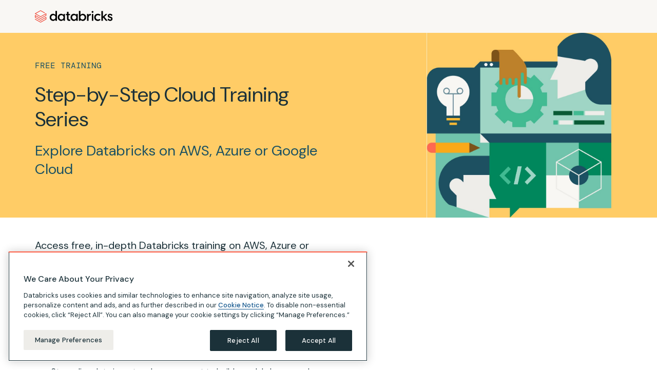

--- FILE ---
content_type: application/javascript; charset=UTF-8
request_url: https://dev.visualwebsiteoptimizer.com/dcdn/settings.js?a=326926&settings_type=4&ts=1769515238&dt=spider&cc=US
body_size: 14717
content:
try{window.VWO = window.VWO || [];  window.VWO.data = window.VWO.data || {}; window.VWO.sTs = 1769515238;(function(){var VWOOmniTemp={};window.VWOOmni=window.VWOOmni||{};for(var key in VWOOmniTemp)Object.prototype.hasOwnProperty.call(VWOOmniTemp,key)&&(window.VWOOmni[key]=VWOOmniTemp[key]);pushBasedCommonWrapper({integrationName:"rudderstack",getExperimentList:function(){return [566,564,558,555,552,541,540,539,538,533,529,505,515]},accountSettings:function(){return {"enableSendingCampaignData":true}},pushData:function(expId,variationId,visitorUuid){if(!window.rudderanalytics||!window.rudderanalytics.track){return false}if(window._vwo_exp[expId]&&window._vwo_exp[expId].comb_n&&window._vwo_exp[expId].comb_n[variationId]){try{var account_id=window._vwo_acc_id||0;var trackData={};if(account_id===977154){trackData={experimentId:expId,VariationId:variationId,CampaignName:window._vwo_exp[expId].name,variationName:window._vwo_exp[expId].comb_n[variationId],vwoUuid:visitorUuid||""}}else{trackData={experiment_id:expId,variation_id:variationId,campaign_name:window._vwo_exp[expId].name,variation_name:window._vwo_exp[expId].comb_n[variationId],vwo_uuid:visitorUuid||""}}window.rudderanalytics.track("VWO",trackData);return true}catch(error){return false}}return false}})();
        commonWrapper({valuesGetter:function(){return {"sixSenseAttributeVariable" : window.localStorage._6senseCompanyDetails,}},valuesSetter:function(data){var parsedData=JSON.parse(data&&data["sixSenseAttributeVariable"]?data["sixSenseAttributeVariable"]:"{}");parsedData.segments=parsedData.segments?parsedData.segments:{};var names=parsedData.segments.names||[];var ids=parsedData.segments.ids||[];parsedData.segments.names=[...names,...ids];if(parsedData.scores&&parsedData.scores.length>0){parsedData.products={};parsedData.scores.forEach(score=>{const{product:product,...rest}=score;parsedData.products[product]=rest})}window.vwo_6sense_company_details=parsedData},verifyData:function(data){return data&&data["sixSenseAttributeVariable"]&&data["sixSenseAttributeVariable"].length}})();
        ;})();(function(){window.VWO=window.VWO||[];var pollInterval=100;var _vis_data={};var intervalObj={};var analyticsTimerObj={};var experimentListObj={};window.VWO.push(["onVariationApplied",function(data){if(!data){return}var expId=data[1],variationId=data[2];if(expId&&variationId&&["VISUAL_AB","VISUAL","SPLIT_URL"].indexOf(window._vwo_exp[expId].type)>-1){}}])})();window.VWO.push(['updateSettings',{"566":[{"type":"VISUAL_AB","ps":true,"name":"[PROD] HighTouch Branch ID User UAT","sections":{"1":{"segmentObj":{},"path":"","segment":{"1":1,"2":1},"variations":{"1":"[]","2":"[{\"js\":\"<script type='text\\\/javascript'>;\\n\\\/*vwo_debug log(\\\"content\\\",\\\"head\\\"); vwo_debug*\\\/ setTimeout(function() {\\n    \\\/* CUSTOM CODE *\\\/\\n    document.getElementById('customer-story-promo-card-548-16441-A').classList.remove(\\\"hidden\\\");\\n}, 1000);\\n <\\\/script>\",\"xpath\":\"HEAD\"}]"}}},"muts":{"post":{"enabled":true,"refresh":true}},"GTM":1,"comb_n":{"1":"Control","2":"Variation-1"},"combs":{"1":0,"2":1},"ep":1768597515000,"urlRegex":"^https\\:\\\/\\\/databricks\\.com\\\/customers\\\/prada\\-group\\?itm_data\\=web\\-internal\\-qa(?:#.*)?$","segment_code":"(_vwo_u.cm('eO','js','1'))","varSegAllowed":false,"globalCode":{"pre":"<script type='text\/javascript'>\n;(function(){try{var findReactInternalInstanceKey=function(element){return Object.keys(element).find(function(n){return n.startsWith(\"__reactInternalInstance$\")||n.startsWith(\"__reactFiber$\")})},getFiberNode=function(DOMNode,reactInternalsKey){if(DOMNode&&reactInternalsKey)return DOMNode[reactInternalsKey]},updateFiberNode=function(node,fiber,reactInternalsKey){var nodeName=(nodeName=node.nodeName)&&nodeName.toLowerCase();fiber.stateNode=node,fiber.child=null,fiber.tag=node.nodeType===Node.ELEMENT_NODE?5:6,fiber.type&&(fiber.type=fiber.elementType=\"vwo-\"+nodeName),fiber.alternate&&(fiber.alternate.stateNode=node),node[reactInternalsKey]=fiber},updatePropsNode=function(option,el){function vwoAttrTimeout(){var key=Object.keys(el).find(function(n){return n.startsWith(\"__reactProps$\")})||\"\",endTime=Date.now();if(key&&el[key])switch(option.name){case\"href\":el[key].href=option.value;break;case\"onClick\":el[key].onClick&&delete el[key].onClick;break;case\"onChange\":el[key].onChange&&el[key].onChange({target:el})}key||3e3<endTime-startTime||setTimeout(vwoAttrTimeout,1)}var startTime=Date.now();vwoAttrTimeout()};window.originalReplaceWith||(window.originalReplaceWith=vwo_$.fn.replaceWith),vwo_$.fn.replaceWith2&&!window.originalReplaceWithBeforeReact?window.originalReplaceWithBeforeReact=vwo_$.fn.replaceWith2:vwo_$.fn.replaceWith&&!window.originalReplaceWithBeforeReact&&(window.originalReplaceWithBeforeReact=vwo_$.fn.replaceWith),vwo_$.fn.replaceWith=vwo_$.fn.replaceWith2=function(i){var isInputANode,reactInternalsKey;return this.length?(isInputANode=!1,\"object\"==typeof i?isInputANode=!0:i=i.trim(),(reactInternalsKey=findReactInternalInstanceKey(this[0]))?i?this.each(function(t,e){var fiber=getFiberNode(e,reactInternalsKey),node=document.createElement(\"div\");node.innerHTML=isInputANode?i.nodeType===Node.TEXT_NODE?i.textContent:i.outerHTML:i,fiber&&updateFiberNode(node.firstChild,fiber,reactInternalsKey),node.firstChild&&(node.firstChild.__vwoControlOuterHTML=e.__vwoControlOuterHTML||e.outerHTML,node.firstChild.__vwoExpInnerHTML=node.firstChild.innerHTML),e.parentNode&&e.parentNode.replaceChild(node.firstChild,e)}):this:originalReplaceWithBeforeReact.apply(this,[].slice.call(arguments))):this},vwo_$.fn.html&&!window.originalHtmlBeforeReact&&(window.originalHtmlBeforeReact=vwo_$.fn.html),vwo_$.fn.html=function(n){if(!this.length)return this;this.each(function(t,e){e.hasOwnProperty(\"__vwoControlInnerHTML\")||(e.__vwoControlInnerHTML=e.innerHTML.replaceAll(\/(?=<!--)([\\s\\S]*?)-->\/gm,\"\"),e.__vwoExpInnerHTML=n)});var node,reactInternalsKey=findReactInternalInstanceKey(this[0]);return reactInternalsKey&&n&&((node=document.createElement(\"div\")).innerHTML=n),void 0===n?this[0]&&this[0].innerHTML:this.each(function(t,e){var isFirstChildReferred=!1,fiber=(reactInternalsKey&&node&&(isFirstChildReferred=1===e.childNodes.length&&1===node.childNodes.length),getFiberNode(isFirstChildReferred?e.firstChild:e,reactInternalsKey));e.innerHTML=n,fiber&&e&&updateFiberNode(isFirstChildReferred?e.firstChild:e,fiber,reactInternalsKey)})},vwo_$.fn.vwoReplaceWith=function(){if(this.length){var content=this[0].outerHTML;if(content)return vwo_$(this).replaceWith(content)}return this},vwo_$.fn.vwoAttr&&!window.originalVwoAttrBeforeReact&&(window.originalVwoAttrBeforeReact=vwo_$.fn.vwoAttr),vwo_$.fn.vwoAttr=function(){var newHref_1;return this.length&&1===arguments.length&&arguments[0].href&&(newHref_1=arguments[0].href,this.each(function(i,el){updatePropsNode({name:\"onClick\"},el),updatePropsNode({name:\"href\",value:newHref_1},el)})),originalVwoAttrBeforeReact.apply(this,[].slice.call(arguments))}}catch(e){console.info(e)}})();(function(){try{var getFiberNode=function(DOMNode,reactInternalsKey){if(DOMNode&&reactInternalsKey)return DOMNode[reactInternalsKey]};window.originalBeforeReact||(window.originalBeforeReact=vwo_$.fn.before),vwo_$.fn.before=function(i){try{if(!this.length)return this;var isInputANode=!1,reactInternalsKey=(\"object\"==typeof i&&(isInputANode=!0),element=this[0],Object.keys(element).find(function(n){return n.startsWith(\"__reactInternalInstance$\")||n.startsWith(\"__reactFiber$\")}));if(reactInternalsKey){if(!i)return this;var nodeToBeInserted_1=i[0]||i;if(!nodeToBeInserted_1)return this;this.each(function(t,e){var _c,element,fiber=getFiberNode(e,reactInternalsKey);document.createElement(\"div\");fiber&&isInputANode&&(fiber=(null==(fiber=getFiberNode(e,reactInternalsKey))?void 0:fiber.return)!==getFiberNode(e.parentNode,reactInternalsKey)||!(null!=(fiber=getFiberNode(e.parentNode,reactInternalsKey))&&fiber.stateNode),_c=(null==(_c=getFiberNode(nodeToBeInserted_1,reactInternalsKey))?void 0:_c.return)!==getFiberNode(nodeToBeInserted_1.parentNode,reactInternalsKey)||!(null!=(_c=getFiberNode(nodeToBeInserted_1.parentNode,reactInternalsKey))&&_c.stateNode),!!(element=e)&&Object.keys(element).some(function(n){return n.startsWith(\"__reactInternalInstance$\")})&&(fiber||_c)||(nodeToBeInserted_1.previousElementSibling&&null!=(element=getFiberNode(nodeToBeInserted_1.previousElementSibling,reactInternalsKey))&&element.sibling&&(getFiberNode(nodeToBeInserted_1.previousElementSibling,reactInternalsKey).sibling=getFiberNode(nodeToBeInserted_1.nextElementSibling,reactInternalsKey)),(null==(fiber=nodeToBeInserted_1.parentNode)?void 0:fiber.firstChild)===nodeToBeInserted_1&&nodeToBeInserted_1.nextElementSibling&&null!=(_c=getFiberNode(nodeToBeInserted_1.parentNode,reactInternalsKey))&&_c.child&&(getFiberNode(nodeToBeInserted_1.parentNode,reactInternalsKey).child=getFiberNode(nodeToBeInserted_1.nextElementSibling,reactInternalsKey)),e.previousElementSibling&&null!=(element=getFiberNode(e.previousElementSibling,reactInternalsKey))&&element.sibling&&(getFiberNode(e.previousElementSibling,reactInternalsKey).sibling=getFiberNode(nodeToBeInserted_1,reactInternalsKey)),nodeToBeInserted_1&&null!=(fiber=getFiberNode(nodeToBeInserted_1,reactInternalsKey))&&fiber.sibling&&(getFiberNode(nodeToBeInserted_1,reactInternalsKey).sibling=getFiberNode(e,reactInternalsKey)),nodeToBeInserted_1&&null!=(_c=getFiberNode(nodeToBeInserted_1,reactInternalsKey))&&_c.return&&(getFiberNode(nodeToBeInserted_1,reactInternalsKey).return=getFiberNode(e.parentNode,reactInternalsKey)),e.parentNode.firstChild===e&&null!=(element=getFiberNode(e.parentNode,reactInternalsKey))&&element.child&&(getFiberNode(e.parentNode,reactInternalsKey).child=getFiberNode(nodeToBeInserted_1,reactInternalsKey)),nodeToBeInserted_1.previousElementSibling&&null!=(_c=null==(fiber=getFiberNode(nodeToBeInserted_1.previousElementSibling,reactInternalsKey))?void 0:fiber.alternate)&&_c.sibling&&(getFiberNode(nodeToBeInserted_1.previousElementSibling,reactInternalsKey).alternate.sibling=null==(element=getFiberNode(nodeToBeInserted_1.nextElementSibling,reactInternalsKey))?void 0:element.alternate),(null==(fiber=nodeToBeInserted_1.parentNode)?void 0:fiber.firstChild)===nodeToBeInserted_1&&nodeToBeInserted_1.nextElementSibling&&null!=(element=null==(_c=getFiberNode(nodeToBeInserted_1.parentNode,reactInternalsKey))?void 0:_c.alternate)&&element.child&&(getFiberNode(nodeToBeInserted_1.parentNode,reactInternalsKey).alternate.child=null==(fiber=getFiberNode(nodeToBeInserted_1.nextElementSibling,reactInternalsKey))?void 0:fiber.alternate),e.previousElementSibling&&null!=(element=null==(_c=getFiberNode(e.previousElementSibling,reactInternalsKey))?void 0:_c.alternate)&&element.sibling&&(getFiberNode(e.previousElementSibling,reactInternalsKey).alternate.sibling=null==(fiber=getFiberNode(nodeToBeInserted_1,reactInternalsKey))?void 0:fiber.alternate),nodeToBeInserted_1&&null!=(element=null==(_c=getFiberNode(nodeToBeInserted_1,reactInternalsKey))?void 0:_c.alternate)&&element.sibling&&(getFiberNode(nodeToBeInserted_1,reactInternalsKey).alternate.sibling=null==(fiber=getFiberNode(e,reactInternalsKey))?void 0:fiber.alternate),nodeToBeInserted_1&&null!=(element=null==(_c=getFiberNode(nodeToBeInserted_1,reactInternalsKey))?void 0:_c.alternate)&&element.return&&(getFiberNode(nodeToBeInserted_1,reactInternalsKey).alternate.return=null==(fiber=getFiberNode(e.parentNode,reactInternalsKey))?void 0:fiber.alternate),e.parentNode.firstChild===e&&null!=(element=null==(_c=getFiberNode(e.parentNode,reactInternalsKey))?void 0:_c.alternate)&&element.child&&(getFiberNode(e.parentNode,reactInternalsKey).alternate.child=null==(fiber=getFiberNode(nodeToBeInserted_1,reactInternalsKey))?void 0:fiber.alternate)))})}}catch(e){}var element;return originalBeforeReact.apply(this,[].slice.call(arguments))}}catch(e){console.info(e)}})();<\/script>","post":""},"pgre":true,"version":4,"ss":{"csa":1,"se":"true","js":{"1":"function() {\n\tfunction triggerVWOExperimentIfEligible(userAttribute, attributeValue) {\n\t\ttry {\n\t\t\tconst userDataString = localStorage.getItem('db_rs_hightouch_journey_data');\n\t\t\tconst userData = JSON.parse(userDataString);\n\t\t\tconst userValue = userData.value;\n\t\t\tif (userValue[userAttribute] !== attributeValue) {\n\t\t\t\tconsole.log(`User ${userAttribute} is not \"${attributeValue}\"`);\n\t\t\t\treturn false;\n\t\t\t}\n\t\t\tconsole.log('Triggering VWO experiment');\n\t\t\treturn true;\n\t\t} catch (error) {\n\t\t\tconsole.error('Error in triggerVWOExperimentIfEligible:', error);\n\t\t\treturn false;\n\t\t}\n\t}\n\tvwo_$(document).ready(function () {\n\t\t\/\/ Waiting for 5 more seconds\n\t\tsetTimeout(function () {\n\t\t\t\/\/if (triggerVWOExperimentIfEligible(\"branch_id\", \"a4c7e8e7-799a-4c62-8a4e-ee18dc2f6ab9\")) {\n\t\t\tif (triggerVWOExperimentIfEligible(\"branch_id\", \"123456-7890\")) {\n\t\t\t\texecuteTrigger();\n\t\t\t}\n\t\t}, 5000);\n\t});\n}"}},"clickmap":0,"exclude_url":"","pc_traffic":100,"goals":{"1":{"type":"SEPARATE_PAGE","excludeUrl":"","urlRegex":"^.*databricks\\.com.*$"}},"multiple_domains":0,"ibe":1,"isSpaRevertFeatureEnabled":false,"isEventMigrated":true,"status":"RUNNING","manual":false}],"529":[{"type":"VISUAL_AB","ps":true,"name":"[PROD] HighTouch Journeys POC -- BBoGenAI","sections":{"1":{"segmentObj":{},"path":"","segment":{"1":1,"2":1},"variations":{"1":"[]","2":"[{\"js\":\"<script type='text\\\/javascript'>;\\n\\\/*vwo_debug log(\\\"content\\\",\\\"head\\\"); vwo_debug*\\\/ setTimeout(function() {\\n    document.getElementById('ht-web-poc-994201229').classList.remove('hidden')\\n}, 1000);\\n <\\\/script>\",\"xpath\":\"HEAD\"}]"}}},"muts":{"post":{"enabled":true,"refresh":true}},"GTM":1,"comb_n":{"1":"Control","2":"Variation-1"},"combs":{"1":0,"2":1},"ep":1755023670000,"urlRegex":"^https\\:\\\/\\\/databricks\\.com\\\/learn\\\/training\\\/certification\\\/?(?:[\\?#].*)?$|^https\\:\\\/\\\/databricks\\.com\\\/?(?:[\\?#].*)?$|^https\\:\\\/\\\/databricks\\.com\\\/learn\\\/free\\-edition\\\/?(?:[\\?#].*)?$|^https\\:\\\/\\\/databricks\\.com\\\/resources\\\/demos\\\/library\\\/?(?:[\\?#].*)?$|^https\\:\\\/\\\/databricks\\.com\\\/product\\\/data\\-intelligence\\-platform\\\/?(?:[\\?#].*)?$","segment_code":"(_vwo_u.cm('eO','js','1'))","varSegAllowed":false,"globalCode":{"pre":"<script type='text\/javascript'>\n;(function(){try{var findReactInternalInstanceKey=function(element){return Object.keys(element).find(function(n){return n.startsWith(\"__reactInternalInstance$\")||n.startsWith(\"__reactFiber$\")})},getFiberNode=function(DOMNode,reactInternalsKey){if(DOMNode&&reactInternalsKey)return DOMNode[reactInternalsKey]},updateFiberNode=function(node,fiber,reactInternalsKey){var nodeName=(nodeName=node.nodeName)&&nodeName.toLowerCase();fiber.stateNode=node,fiber.child=null,fiber.tag=node.nodeType===Node.ELEMENT_NODE?5:6,fiber.type&&(fiber.type=fiber.elementType=\"vwo-\"+nodeName),fiber.alternate&&(fiber.alternate.stateNode=node),node[reactInternalsKey]=fiber},updatePropsNode=function(option,el){function vwoAttrTimeout(){var key=Object.keys(el).find(function(n){return n.startsWith(\"__reactProps$\")})||\"\",endTime=Date.now();if(key&&el[key])switch(option.name){case\"href\":el[key].href=option.value;break;case\"onClick\":el[key].onClick&&delete el[key].onClick;break;case\"onChange\":el[key].onChange&&el[key].onChange({target:el})}key||3e3<endTime-startTime||setTimeout(vwoAttrTimeout,1)}var startTime=Date.now();vwoAttrTimeout()};window.originalReplaceWith||(window.originalReplaceWith=vwo_$.fn.replaceWith),vwo_$.fn.replaceWith2&&!window.originalReplaceWithBeforeReact?window.originalReplaceWithBeforeReact=vwo_$.fn.replaceWith2:vwo_$.fn.replaceWith&&!window.originalReplaceWithBeforeReact&&(window.originalReplaceWithBeforeReact=vwo_$.fn.replaceWith),vwo_$.fn.replaceWith=vwo_$.fn.replaceWith2=function(i){var isInputANode,reactInternalsKey;return this.length?(isInputANode=!1,\"object\"==typeof i?isInputANode=!0:i=i.trim(),(reactInternalsKey=findReactInternalInstanceKey(this[0]))?i?this.each(function(t,e){var fiber=getFiberNode(e,reactInternalsKey),node=document.createElement(\"div\");node.innerHTML=isInputANode?i.nodeType===Node.TEXT_NODE?i.textContent:i.outerHTML:i,fiber&&updateFiberNode(node.firstChild,fiber,reactInternalsKey),node.firstChild&&(node.firstChild.__vwoControlOuterHTML=e.__vwoControlOuterHTML||e.outerHTML,node.firstChild.__vwoExpInnerHTML=node.firstChild.innerHTML),e.parentNode&&e.parentNode.replaceChild(node.firstChild,e)}):this:originalReplaceWithBeforeReact.apply(this,[].slice.call(arguments))):this},vwo_$.fn.html&&!window.originalHtmlBeforeReact&&(window.originalHtmlBeforeReact=vwo_$.fn.html),vwo_$.fn.html=function(n){if(!this.length)return this;this.each(function(t,e){e.hasOwnProperty(\"__vwoControlInnerHTML\")||(e.__vwoControlInnerHTML=e.innerHTML.replaceAll(\/(?=<!--)([\\s\\S]*?)-->\/gm,\"\"),e.__vwoExpInnerHTML=n)});var node,reactInternalsKey=findReactInternalInstanceKey(this[0]);return reactInternalsKey&&n&&((node=document.createElement(\"div\")).innerHTML=n),void 0===n?this[0]&&this[0].innerHTML:this.each(function(t,e){var isFirstChildReferred=!1,fiber=(reactInternalsKey&&node&&(isFirstChildReferred=1===e.childNodes.length&&1===node.childNodes.length),getFiberNode(isFirstChildReferred?e.firstChild:e,reactInternalsKey));e.innerHTML=n,fiber&&e&&updateFiberNode(isFirstChildReferred?e.firstChild:e,fiber,reactInternalsKey)})},vwo_$.fn.vwoReplaceWith=function(){if(this.length){var content=this[0].outerHTML;if(content)return vwo_$(this).replaceWith(content)}return this},vwo_$.fn.vwoAttr&&!window.originalVwoAttrBeforeReact&&(window.originalVwoAttrBeforeReact=vwo_$.fn.vwoAttr),vwo_$.fn.vwoAttr=function(){var newHref_1;return this.length&&1===arguments.length&&arguments[0].href&&(newHref_1=arguments[0].href,this.each(function(i,el){updatePropsNode({name:\"onClick\"},el),updatePropsNode({name:\"href\",value:newHref_1},el)})),originalVwoAttrBeforeReact.apply(this,[].slice.call(arguments))}}catch(e){console.info(e)}})();(function(){try{var getFiberNode=function(DOMNode,reactInternalsKey){if(DOMNode&&reactInternalsKey)return DOMNode[reactInternalsKey]};window.originalBeforeReact||(window.originalBeforeReact=vwo_$.fn.before),vwo_$.fn.before=function(i){try{if(!this.length)return this;var isInputANode=!1,reactInternalsKey=(\"object\"==typeof i&&(isInputANode=!0),element=this[0],Object.keys(element).find(function(n){return n.startsWith(\"__reactInternalInstance$\")||n.startsWith(\"__reactFiber$\")}));if(reactInternalsKey){if(!i)return this;var nodeToBeInserted_1=i[0]||i;if(!nodeToBeInserted_1)return this;this.each(function(t,e){var _c,element,fiber=getFiberNode(e,reactInternalsKey);document.createElement(\"div\");fiber&&isInputANode&&(fiber=(null==(fiber=getFiberNode(e,reactInternalsKey))?void 0:fiber.return)!==getFiberNode(e.parentNode,reactInternalsKey)||!(null!=(fiber=getFiberNode(e.parentNode,reactInternalsKey))&&fiber.stateNode),_c=(null==(_c=getFiberNode(nodeToBeInserted_1,reactInternalsKey))?void 0:_c.return)!==getFiberNode(nodeToBeInserted_1.parentNode,reactInternalsKey)||!(null!=(_c=getFiberNode(nodeToBeInserted_1.parentNode,reactInternalsKey))&&_c.stateNode),!!(element=e)&&Object.keys(element).some(function(n){return n.startsWith(\"__reactInternalInstance$\")})&&(fiber||_c)||(nodeToBeInserted_1.previousElementSibling&&null!=(element=getFiberNode(nodeToBeInserted_1.previousElementSibling,reactInternalsKey))&&element.sibling&&(getFiberNode(nodeToBeInserted_1.previousElementSibling,reactInternalsKey).sibling=getFiberNode(nodeToBeInserted_1.nextElementSibling,reactInternalsKey)),(null==(fiber=nodeToBeInserted_1.parentNode)?void 0:fiber.firstChild)===nodeToBeInserted_1&&nodeToBeInserted_1.nextElementSibling&&null!=(_c=getFiberNode(nodeToBeInserted_1.parentNode,reactInternalsKey))&&_c.child&&(getFiberNode(nodeToBeInserted_1.parentNode,reactInternalsKey).child=getFiberNode(nodeToBeInserted_1.nextElementSibling,reactInternalsKey)),e.previousElementSibling&&null!=(element=getFiberNode(e.previousElementSibling,reactInternalsKey))&&element.sibling&&(getFiberNode(e.previousElementSibling,reactInternalsKey).sibling=getFiberNode(nodeToBeInserted_1,reactInternalsKey)),nodeToBeInserted_1&&null!=(fiber=getFiberNode(nodeToBeInserted_1,reactInternalsKey))&&fiber.sibling&&(getFiberNode(nodeToBeInserted_1,reactInternalsKey).sibling=getFiberNode(e,reactInternalsKey)),nodeToBeInserted_1&&null!=(_c=getFiberNode(nodeToBeInserted_1,reactInternalsKey))&&_c.return&&(getFiberNode(nodeToBeInserted_1,reactInternalsKey).return=getFiberNode(e.parentNode,reactInternalsKey)),e.parentNode.firstChild===e&&null!=(element=getFiberNode(e.parentNode,reactInternalsKey))&&element.child&&(getFiberNode(e.parentNode,reactInternalsKey).child=getFiberNode(nodeToBeInserted_1,reactInternalsKey)),nodeToBeInserted_1.previousElementSibling&&null!=(_c=null==(fiber=getFiberNode(nodeToBeInserted_1.previousElementSibling,reactInternalsKey))?void 0:fiber.alternate)&&_c.sibling&&(getFiberNode(nodeToBeInserted_1.previousElementSibling,reactInternalsKey).alternate.sibling=null==(element=getFiberNode(nodeToBeInserted_1.nextElementSibling,reactInternalsKey))?void 0:element.alternate),(null==(fiber=nodeToBeInserted_1.parentNode)?void 0:fiber.firstChild)===nodeToBeInserted_1&&nodeToBeInserted_1.nextElementSibling&&null!=(element=null==(_c=getFiberNode(nodeToBeInserted_1.parentNode,reactInternalsKey))?void 0:_c.alternate)&&element.child&&(getFiberNode(nodeToBeInserted_1.parentNode,reactInternalsKey).alternate.child=null==(fiber=getFiberNode(nodeToBeInserted_1.nextElementSibling,reactInternalsKey))?void 0:fiber.alternate),e.previousElementSibling&&null!=(element=null==(_c=getFiberNode(e.previousElementSibling,reactInternalsKey))?void 0:_c.alternate)&&element.sibling&&(getFiberNode(e.previousElementSibling,reactInternalsKey).alternate.sibling=null==(fiber=getFiberNode(nodeToBeInserted_1,reactInternalsKey))?void 0:fiber.alternate),nodeToBeInserted_1&&null!=(element=null==(_c=getFiberNode(nodeToBeInserted_1,reactInternalsKey))?void 0:_c.alternate)&&element.sibling&&(getFiberNode(nodeToBeInserted_1,reactInternalsKey).alternate.sibling=null==(fiber=getFiberNode(e,reactInternalsKey))?void 0:fiber.alternate),nodeToBeInserted_1&&null!=(element=null==(_c=getFiberNode(nodeToBeInserted_1,reactInternalsKey))?void 0:_c.alternate)&&element.return&&(getFiberNode(nodeToBeInserted_1,reactInternalsKey).alternate.return=null==(fiber=getFiberNode(e.parentNode,reactInternalsKey))?void 0:fiber.alternate),e.parentNode.firstChild===e&&null!=(element=null==(_c=getFiberNode(e.parentNode,reactInternalsKey))?void 0:_c.alternate)&&element.child&&(getFiberNode(e.parentNode,reactInternalsKey).alternate.child=null==(fiber=getFiberNode(nodeToBeInserted_1,reactInternalsKey))?void 0:fiber.alternate)))})}}catch(e){}var element;return originalBeforeReact.apply(this,[].slice.call(arguments))}}catch(e){console.info(e)}})();<\/script>","post":""},"pgre":true,"version":4,"ss":{"csa":0,"se":"true","js":{"1":"function() {\n\tfunction triggerVWOExperimentIfEligible(userAttribute, attributeValue) {\n\t\ttry {\n\t\t\tconst userDataString = localStorage.getItem('db_rs_hightouch_journey_data');\n\t\t\tconst userData = JSON.parse(userDataString);\n\t\t\tconst userValue = userData.value;\n\t\t\tif (userValue[userAttribute] !== attributeValue) {\n\t\t\t\tconsole.log(`User ${userAttribute} is not \"${attributeValue}\"`);\n\t\t\t\treturn false;\n\t\t\t}\n\t\t\tconsole.log('Triggering VWO experiment');\n\t\t\treturn true;\n\t\t} catch (error) {\n\t\t\tconsole.error('Error in triggerVWOExperimentIfEligible:', error);\n\t\t\treturn false;\n\t\t}\n\t}\n\tvwo_$(document).ready(function () {\n\t\t\/\/ Waiting for 5 more seconds\n\t\tsetTimeout(function () {\n\t\t\tif (triggerVWOExperimentIfEligible(\"journey_id\", \"0651fb0e-a0d9-4a3f-810b-4b1462163b9f\")) {\n\t\t\t\texecuteTrigger();\n\t\t\t}\n\t\t}, 5000);\n\t});\n}"}},"clickmap":0,"exclude_url":"","pc_traffic":100,"goals":{"1":{"type":"ON_PAGE","excludeUrl":"","urlRegex":"^.*\\\/resources\\\/learn\\\/training\\\/generative\\-ai\\-fundamentals\\?itm_data\\=web\\-nurture\\-journey\\-994201229.*$"}},"multiple_domains":0,"ibe":1,"isSpaRevertFeatureEnabled":false,"isEventMigrated":true,"status":"RUNNING","manual":false}],"557":[{"type":"VISUAL_AB","ps":true,"name":"[PRD] WEB-17747-557-Local HP promo","sections":{"1":{"segmentObj":{},"path":"","segment":{"1":1,"2":1},"variations":{"1":"[]","2":"[{\"js\":\"<script type='text\\\/javascript'>;\\n\\\/*vwo_debug log(\\\"content\\\",\\\"head\\\"); vwo_debug*\\\/ setTimeout(function() {\\n    \\\/* CUSTOM CODE *\\\/\\n    var elm = document.getElementById('home-promo-557-17747-A');\\n    elm.classList.remove(\\\"hidden\\\");\\n}, 5);\\n <\\\/script>\",\"xpath\":\"HEAD\"}]"}}},"muts":{"post":{"enabled":true,"refresh":true}},"comb_n":{"1":"Control","2":"Variation-1"},"combs":{"1":0,"2":1},"ep":1764808357000,"urlRegex":"^https\\:\\\/\\\/databricks\\.com\\\/kr\\\/?(?:[\\?#].*)?$|^https\\:\\\/\\\/databricks\\.com\\\/de\\\/?(?:[\\?#].*)?$|^https\\:\\\/\\\/databricks\\.com\\\/fr\\\/?(?:[\\?#].*)?$|^https\\:\\\/\\\/databricks\\.com\\\/it\\\/?(?:[\\?#].*)?$|^https\\:\\\/\\\/databricks\\.com\\\/br\\\/?(?:[\\?#].*)?$|^https\\:\\\/\\\/databricks\\.com\\\/jp\\\/?(?:[\\?#].*)?$|^https\\:\\\/\\\/databricks\\.com\\\/it\\\/?(?:[\\?#].*)?$","segment_code":"(_vwo_u.cm('eO','js','1'))","varSegAllowed":false,"globalCode":{"pre":"<script type='text\/javascript'>\n;(function(){try{var findReactInternalInstanceKey=function(element){return Object.keys(element).find(function(n){return n.startsWith(\"__reactInternalInstance$\")||n.startsWith(\"__reactFiber$\")})},getFiberNode=function(DOMNode,reactInternalsKey){if(DOMNode&&reactInternalsKey)return DOMNode[reactInternalsKey]},updateFiberNode=function(node,fiber,reactInternalsKey){var nodeName=(nodeName=node.nodeName)&&nodeName.toLowerCase();fiber.stateNode=node,fiber.child=null,fiber.tag=node.nodeType===Node.ELEMENT_NODE?5:6,fiber.type&&(fiber.type=fiber.elementType=\"vwo-\"+nodeName),fiber.alternate&&(fiber.alternate.stateNode=node),node[reactInternalsKey]=fiber},updatePropsNode=function(option,el){function vwoAttrTimeout(){var key=Object.keys(el).find(function(n){return n.startsWith(\"__reactProps$\")})||\"\",endTime=Date.now();if(key&&el[key])switch(option.name){case\"href\":el[key].href=option.value;break;case\"onClick\":el[key].onClick&&delete el[key].onClick;break;case\"onChange\":el[key].onChange&&el[key].onChange({target:el})}key||3e3<endTime-startTime||setTimeout(vwoAttrTimeout,1)}var startTime=Date.now();vwoAttrTimeout()};window.originalReplaceWith||(window.originalReplaceWith=vwo_$.fn.replaceWith),vwo_$.fn.replaceWith2&&!window.originalReplaceWithBeforeReact?window.originalReplaceWithBeforeReact=vwo_$.fn.replaceWith2:vwo_$.fn.replaceWith&&!window.originalReplaceWithBeforeReact&&(window.originalReplaceWithBeforeReact=vwo_$.fn.replaceWith),vwo_$.fn.replaceWith=vwo_$.fn.replaceWith2=function(i){var isInputANode,reactInternalsKey;return this.length?(isInputANode=!1,\"object\"==typeof i?isInputANode=!0:i=i.trim(),(reactInternalsKey=findReactInternalInstanceKey(this[0]))?i?this.each(function(t,e){var fiber=getFiberNode(e,reactInternalsKey),node=document.createElement(\"div\");node.innerHTML=isInputANode?i.nodeType===Node.TEXT_NODE?i.textContent:i.outerHTML:i,fiber&&updateFiberNode(node.firstChild,fiber,reactInternalsKey),node.firstChild&&(node.firstChild.__vwoControlOuterHTML=e.__vwoControlOuterHTML||e.outerHTML,node.firstChild.__vwoExpInnerHTML=node.firstChild.innerHTML),e.parentNode&&e.parentNode.replaceChild(node.firstChild,e)}):this:originalReplaceWithBeforeReact.apply(this,[].slice.call(arguments))):this},vwo_$.fn.html&&!window.originalHtmlBeforeReact&&(window.originalHtmlBeforeReact=vwo_$.fn.html),vwo_$.fn.html=function(n){if(!this.length)return this;this.each(function(t,e){e.hasOwnProperty(\"__vwoControlInnerHTML\")||(e.__vwoControlInnerHTML=e.innerHTML.replaceAll(\/(?=<!--)([\\s\\S]*?)-->\/gm,\"\"),e.__vwoExpInnerHTML=n)});var node,reactInternalsKey=findReactInternalInstanceKey(this[0]);return reactInternalsKey&&n&&((node=document.createElement(\"div\")).innerHTML=n),void 0===n?this[0]&&this[0].innerHTML:this.each(function(t,e){var isFirstChildReferred=!1,fiber=(reactInternalsKey&&node&&(isFirstChildReferred=1===e.childNodes.length&&1===node.childNodes.length),getFiberNode(isFirstChildReferred?e.firstChild:e,reactInternalsKey));e.innerHTML=n,fiber&&e&&updateFiberNode(isFirstChildReferred?e.firstChild:e,fiber,reactInternalsKey)})},vwo_$.fn.vwoReplaceWith=function(){if(this.length){var content=this[0].outerHTML;if(content)return vwo_$(this).replaceWith(content)}return this},vwo_$.fn.vwoAttr&&!window.originalVwoAttrBeforeReact&&(window.originalVwoAttrBeforeReact=vwo_$.fn.vwoAttr),vwo_$.fn.vwoAttr=function(){var newHref_1;return this.length&&1===arguments.length&&arguments[0].href&&(newHref_1=arguments[0].href,this.each(function(i,el){updatePropsNode({name:\"onClick\"},el),updatePropsNode({name:\"href\",value:newHref_1},el)})),originalVwoAttrBeforeReact.apply(this,[].slice.call(arguments))}}catch(e){console.info(e)}})();(function(){try{var getFiberNode=function(DOMNode,reactInternalsKey){if(DOMNode&&reactInternalsKey)return DOMNode[reactInternalsKey]};window.originalBeforeReact||(window.originalBeforeReact=vwo_$.fn.before),vwo_$.fn.before=function(i){try{if(!this.length)return this;var isInputANode=!1,reactInternalsKey=(\"object\"==typeof i&&(isInputANode=!0),element=this[0],Object.keys(element).find(function(n){return n.startsWith(\"__reactInternalInstance$\")||n.startsWith(\"__reactFiber$\")}));if(reactInternalsKey){if(!i)return this;var nodeToBeInserted_1=i[0]||i;if(!nodeToBeInserted_1)return this;this.each(function(t,e){var _c,element,fiber=getFiberNode(e,reactInternalsKey);document.createElement(\"div\");fiber&&isInputANode&&(fiber=(null==(fiber=getFiberNode(e,reactInternalsKey))?void 0:fiber.return)!==getFiberNode(e.parentNode,reactInternalsKey)||!(null!=(fiber=getFiberNode(e.parentNode,reactInternalsKey))&&fiber.stateNode),_c=(null==(_c=getFiberNode(nodeToBeInserted_1,reactInternalsKey))?void 0:_c.return)!==getFiberNode(nodeToBeInserted_1.parentNode,reactInternalsKey)||!(null!=(_c=getFiberNode(nodeToBeInserted_1.parentNode,reactInternalsKey))&&_c.stateNode),!!(element=e)&&Object.keys(element).some(function(n){return n.startsWith(\"__reactInternalInstance$\")})&&(fiber||_c)||(nodeToBeInserted_1.previousElementSibling&&null!=(element=getFiberNode(nodeToBeInserted_1.previousElementSibling,reactInternalsKey))&&element.sibling&&(getFiberNode(nodeToBeInserted_1.previousElementSibling,reactInternalsKey).sibling=getFiberNode(nodeToBeInserted_1.nextElementSibling,reactInternalsKey)),(null==(fiber=nodeToBeInserted_1.parentNode)?void 0:fiber.firstChild)===nodeToBeInserted_1&&nodeToBeInserted_1.nextElementSibling&&null!=(_c=getFiberNode(nodeToBeInserted_1.parentNode,reactInternalsKey))&&_c.child&&(getFiberNode(nodeToBeInserted_1.parentNode,reactInternalsKey).child=getFiberNode(nodeToBeInserted_1.nextElementSibling,reactInternalsKey)),e.previousElementSibling&&null!=(element=getFiberNode(e.previousElementSibling,reactInternalsKey))&&element.sibling&&(getFiberNode(e.previousElementSibling,reactInternalsKey).sibling=getFiberNode(nodeToBeInserted_1,reactInternalsKey)),nodeToBeInserted_1&&null!=(fiber=getFiberNode(nodeToBeInserted_1,reactInternalsKey))&&fiber.sibling&&(getFiberNode(nodeToBeInserted_1,reactInternalsKey).sibling=getFiberNode(e,reactInternalsKey)),nodeToBeInserted_1&&null!=(_c=getFiberNode(nodeToBeInserted_1,reactInternalsKey))&&_c.return&&(getFiberNode(nodeToBeInserted_1,reactInternalsKey).return=getFiberNode(e.parentNode,reactInternalsKey)),e.parentNode.firstChild===e&&null!=(element=getFiberNode(e.parentNode,reactInternalsKey))&&element.child&&(getFiberNode(e.parentNode,reactInternalsKey).child=getFiberNode(nodeToBeInserted_1,reactInternalsKey)),nodeToBeInserted_1.previousElementSibling&&null!=(_c=null==(fiber=getFiberNode(nodeToBeInserted_1.previousElementSibling,reactInternalsKey))?void 0:fiber.alternate)&&_c.sibling&&(getFiberNode(nodeToBeInserted_1.previousElementSibling,reactInternalsKey).alternate.sibling=null==(element=getFiberNode(nodeToBeInserted_1.nextElementSibling,reactInternalsKey))?void 0:element.alternate),(null==(fiber=nodeToBeInserted_1.parentNode)?void 0:fiber.firstChild)===nodeToBeInserted_1&&nodeToBeInserted_1.nextElementSibling&&null!=(element=null==(_c=getFiberNode(nodeToBeInserted_1.parentNode,reactInternalsKey))?void 0:_c.alternate)&&element.child&&(getFiberNode(nodeToBeInserted_1.parentNode,reactInternalsKey).alternate.child=null==(fiber=getFiberNode(nodeToBeInserted_1.nextElementSibling,reactInternalsKey))?void 0:fiber.alternate),e.previousElementSibling&&null!=(element=null==(_c=getFiberNode(e.previousElementSibling,reactInternalsKey))?void 0:_c.alternate)&&element.sibling&&(getFiberNode(e.previousElementSibling,reactInternalsKey).alternate.sibling=null==(fiber=getFiberNode(nodeToBeInserted_1,reactInternalsKey))?void 0:fiber.alternate),nodeToBeInserted_1&&null!=(element=null==(_c=getFiberNode(nodeToBeInserted_1,reactInternalsKey))?void 0:_c.alternate)&&element.sibling&&(getFiberNode(nodeToBeInserted_1,reactInternalsKey).alternate.sibling=null==(fiber=getFiberNode(e,reactInternalsKey))?void 0:fiber.alternate),nodeToBeInserted_1&&null!=(element=null==(_c=getFiberNode(nodeToBeInserted_1,reactInternalsKey))?void 0:_c.alternate)&&element.return&&(getFiberNode(nodeToBeInserted_1,reactInternalsKey).alternate.return=null==(fiber=getFiberNode(e.parentNode,reactInternalsKey))?void 0:fiber.alternate),e.parentNode.firstChild===e&&null!=(element=null==(_c=getFiberNode(e.parentNode,reactInternalsKey))?void 0:_c.alternate)&&element.child&&(getFiberNode(e.parentNode,reactInternalsKey).alternate.child=null==(fiber=getFiberNode(nodeToBeInserted_1,reactInternalsKey))?void 0:fiber.alternate)))})}}catch(e){}var element;return originalBeforeReact.apply(this,[].slice.call(arguments))}}catch(e){console.info(e)}})();<\/script>","post":""},"pgre":true,"version":4,"ss":{"csa":0,"se":"true","js":{"1":"function() {\n\tfunction triggerVWOExperimentIfEligible(userAttribute, attributeValue) {\n\t\ttry {\n\t\t\tconst userDataString = localStorage.getItem('db_rs_hightouch_user_data');\n\t\t\tconst userData = JSON.parse(userDataString);\n\t\t\tconst userValue = userData.value;\n\t\t\tif (userValue[userAttribute] !== attributeValue) {\n\t\t\t\tconsole.log(`User ${userAttribute} is not \"${attributeValue}\"`);\n\t\t\t\treturn false;\n\t\t\t}\n\t\t\tconsole.log('Triggering VWO experiment');\n\t\t\treturn true;\n\t\t} catch (error) {\n\t\t\tconsole.error('Error in triggerVWOExperimentIfEligible:', error);\n\t\t\treturn false;\n\t\t}\n\t}\n\tvwo_$(document).ready(function () {\n\t\t\/\/ Waiting for 5 more seconds\n\t\tsetTimeout(function () {\n\t\t\tif (triggerVWOExperimentIfEligible(\"audience_persona\", \"Data Engineer\")) {\n\t\t\t\texecuteTrigger();\n\t\t\t}\n\t\t}, 5000);\n\t});\n}"}},"clickmap":0,"exclude_url":"","pc_traffic":100,"goals":{"3":{"type":"SEPARATE_PAGE","excludeUrl":"","urlRegex":"^https\\:\\\/\\\/databricks\\.com\\\/kr\\\/resources\\\/guide\\\/boost\\-genai\\-roi\\-ai\\-agents\\\/?(?:[\\?#].*)?$"},"4":{"type":"SEPARATE_PAGE","excludeUrl":"","urlRegex":"^https\\:\\\/\\\/databricks\\.com\\\/br\\\/resources\\\/ebook\\\/big\\-book\\-generative\\-ai\\\/?(?:[\\?#].*)?$"},"5":{"type":"SEPARATE_PAGE","excludeUrl":"","urlRegex":"^https\\:\\\/\\\/databricks\\.com\\\/fr\\\/resources\\\/ebook\\\/big\\-book\\-generative\\-ai\\\/?(?:[\\?#].*)?$"},"6":{"type":"SEPARATE_PAGE","excludeUrl":"","urlRegex":"^https\\:\\\/\\\/databricks\\.com\\\/de\\\/resources\\\/ebook\\\/big\\-book\\-generative\\-ai\\\/?(?:[\\?#].*)?$"},"7":{"type":"SEPARATE_PAGE","excludeUrl":"","urlRegex":"^https\\:\\\/\\\/databricks\\.com\\\/it\\\/resources\\\/ebook\\\/big\\-book\\-generative\\-ai\\\/?(?:[\\?#].*)?$"},"1":{"type":"ENGAGEMENT","excludeUrl":"","urlRegex":"^.*$"},"2":{"type":"ON_PAGE","excludeUrl":"","urlRegex":"^https\\:\\\/\\\/databricks\\.com\\\/jp\\\/resources\\\/ebook\\\/maximize\\-your\\-organizations\\-potential\\-data\\-and\\-ai\\\/?(?:[\\?#].*)?$"}},"multiple_domains":0,"ibe":1,"isSpaRevertFeatureEnabled":false,"isEventMigrated":true,"status":"RUNNING","manual":false}],"564":[{"type":"VISUAL_AB","ps":true,"name":"[PROD] FINSERV Offers on Customer Stories","sections":{"1":{"segmentObj":{},"path":"","segment":{"3":1,"1":1,"2":1},"variations":{"3":"[{\"js\":\"<script type='text\\\/javascript'>;\\n\\\/*vwo_debug log(\\\"content\\\",\\\"head\\\"); vwo_debug*\\\/ setTimeout(function() {\\n    \\\/* CUSTOM CODE *\\\/\\n    document.getElementById('finance-industry-nurture-target-offer-2').classList.remove(\\\"hidden\\\");\\n}, 500);\\n <\\\/script>\",\"xpath\":\"HEAD\"}]","1":"[]","2":"[{\"js\":\"<script type='text\\\/javascript'>;\\n\\\/*vwo_debug log(\\\"content\\\",\\\"head\\\"); vwo_debug*\\\/ setTimeout(function() {\\n    \\\/* CUSTOM CODE *\\\/\\n    document.getElementById('finance-industry-nurture-target-offer-1').classList.remove(\\\"hidden\\\");\\n}, 500);\\n <\\\/script>\",\"xpath\":\"HEAD\"}]"}}},"muts":{"post":{"enabled":true,"refresh":true}},"GTM":1,"comb_n":{"3":"Variation-2","1":"Control","2":"Variation-1"},"combs":{"3":0.333333,"1":0.333333,"2":0.333333},"ep":1768515613000,"urlRegex":"^https\\:\\\/\\\/databricks\\.com\\\/customers\\\/kpmg\\\/?(?:[\\?#].*)?$|^https\\:\\\/\\\/databricks\\.com\\\/customers\\\/mastercard\\\/?(?:[\\?#].*)?$|^https\\:\\\/\\\/databricks\\.com\\\/customers\\\/nasdaq\\\/?(?:[\\?#].*)?$","segment_code":"true","varSegAllowed":false,"globalCode":{"pre":"<script type='text\/javascript'>\n;(function(){try{var findReactInternalInstanceKey=function(element){return Object.keys(element).find(function(n){return n.startsWith(\"__reactInternalInstance$\")||n.startsWith(\"__reactFiber$\")})},getFiberNode=function(DOMNode,reactInternalsKey){if(DOMNode&&reactInternalsKey)return DOMNode[reactInternalsKey]},updateFiberNode=function(node,fiber,reactInternalsKey){var nodeName=(nodeName=node.nodeName)&&nodeName.toLowerCase();fiber.stateNode=node,fiber.child=null,fiber.tag=node.nodeType===Node.ELEMENT_NODE?5:6,fiber.type&&(fiber.type=fiber.elementType=\"vwo-\"+nodeName),fiber.alternate&&(fiber.alternate.stateNode=node),node[reactInternalsKey]=fiber},updatePropsNode=function(option,el){function vwoAttrTimeout(){var key=Object.keys(el).find(function(n){return n.startsWith(\"__reactProps$\")})||\"\",endTime=Date.now();if(key&&el[key])switch(option.name){case\"href\":el[key].href=option.value;break;case\"onClick\":el[key].onClick&&delete el[key].onClick;break;case\"onChange\":el[key].onChange&&el[key].onChange({target:el})}key||3e3<endTime-startTime||setTimeout(vwoAttrTimeout,1)}var startTime=Date.now();vwoAttrTimeout()};window.originalReplaceWith||(window.originalReplaceWith=vwo_$.fn.replaceWith),vwo_$.fn.replaceWith2&&!window.originalReplaceWithBeforeReact?window.originalReplaceWithBeforeReact=vwo_$.fn.replaceWith2:vwo_$.fn.replaceWith&&!window.originalReplaceWithBeforeReact&&(window.originalReplaceWithBeforeReact=vwo_$.fn.replaceWith),vwo_$.fn.replaceWith=vwo_$.fn.replaceWith2=function(i){var isInputANode,reactInternalsKey;return this.length?(isInputANode=!1,\"object\"==typeof i?isInputANode=!0:i=i.trim(),(reactInternalsKey=findReactInternalInstanceKey(this[0]))?i?this.each(function(t,e){var fiber=getFiberNode(e,reactInternalsKey),node=document.createElement(\"div\");node.innerHTML=isInputANode?i.nodeType===Node.TEXT_NODE?i.textContent:i.outerHTML:i,fiber&&updateFiberNode(node.firstChild,fiber,reactInternalsKey),node.firstChild&&(node.firstChild.__vwoControlOuterHTML=e.__vwoControlOuterHTML||e.outerHTML,node.firstChild.__vwoExpInnerHTML=node.firstChild.innerHTML),e.parentNode&&e.parentNode.replaceChild(node.firstChild,e)}):this:originalReplaceWithBeforeReact.apply(this,[].slice.call(arguments))):this},vwo_$.fn.html&&!window.originalHtmlBeforeReact&&(window.originalHtmlBeforeReact=vwo_$.fn.html),vwo_$.fn.html=function(n){if(!this.length)return this;this.each(function(t,e){e.hasOwnProperty(\"__vwoControlInnerHTML\")||(e.__vwoControlInnerHTML=e.innerHTML.replaceAll(\/(?=<!--)([\\s\\S]*?)-->\/gm,\"\"),e.__vwoExpInnerHTML=n)});var node,reactInternalsKey=findReactInternalInstanceKey(this[0]);return reactInternalsKey&&n&&((node=document.createElement(\"div\")).innerHTML=n),void 0===n?this[0]&&this[0].innerHTML:this.each(function(t,e){var isFirstChildReferred=!1,fiber=(reactInternalsKey&&node&&(isFirstChildReferred=1===e.childNodes.length&&1===node.childNodes.length),getFiberNode(isFirstChildReferred?e.firstChild:e,reactInternalsKey));e.innerHTML=n,fiber&&e&&updateFiberNode(isFirstChildReferred?e.firstChild:e,fiber,reactInternalsKey)})},vwo_$.fn.vwoReplaceWith=function(){if(this.length){var content=this[0].outerHTML;if(content)return vwo_$(this).replaceWith(content)}return this},vwo_$.fn.vwoAttr&&!window.originalVwoAttrBeforeReact&&(window.originalVwoAttrBeforeReact=vwo_$.fn.vwoAttr),vwo_$.fn.vwoAttr=function(){var newHref_1;return this.length&&1===arguments.length&&arguments[0].href&&(newHref_1=arguments[0].href,this.each(function(i,el){updatePropsNode({name:\"onClick\"},el),updatePropsNode({name:\"href\",value:newHref_1},el)})),originalVwoAttrBeforeReact.apply(this,[].slice.call(arguments))}}catch(e){console.info(e)}})();(function(){try{var getFiberNode=function(DOMNode,reactInternalsKey){if(DOMNode&&reactInternalsKey)return DOMNode[reactInternalsKey]};window.originalBeforeReact||(window.originalBeforeReact=vwo_$.fn.before),vwo_$.fn.before=function(i){try{if(!this.length)return this;var isInputANode=!1,reactInternalsKey=(\"object\"==typeof i&&(isInputANode=!0),element=this[0],Object.keys(element).find(function(n){return n.startsWith(\"__reactInternalInstance$\")||n.startsWith(\"__reactFiber$\")}));if(reactInternalsKey){if(!i)return this;var nodeToBeInserted_1=i[0]||i;if(!nodeToBeInserted_1)return this;this.each(function(t,e){var _c,element,fiber=getFiberNode(e,reactInternalsKey);document.createElement(\"div\");fiber&&isInputANode&&(fiber=(null==(fiber=getFiberNode(e,reactInternalsKey))?void 0:fiber.return)!==getFiberNode(e.parentNode,reactInternalsKey)||!(null!=(fiber=getFiberNode(e.parentNode,reactInternalsKey))&&fiber.stateNode),_c=(null==(_c=getFiberNode(nodeToBeInserted_1,reactInternalsKey))?void 0:_c.return)!==getFiberNode(nodeToBeInserted_1.parentNode,reactInternalsKey)||!(null!=(_c=getFiberNode(nodeToBeInserted_1.parentNode,reactInternalsKey))&&_c.stateNode),!!(element=e)&&Object.keys(element).some(function(n){return n.startsWith(\"__reactInternalInstance$\")})&&(fiber||_c)||(nodeToBeInserted_1.previousElementSibling&&null!=(element=getFiberNode(nodeToBeInserted_1.previousElementSibling,reactInternalsKey))&&element.sibling&&(getFiberNode(nodeToBeInserted_1.previousElementSibling,reactInternalsKey).sibling=getFiberNode(nodeToBeInserted_1.nextElementSibling,reactInternalsKey)),(null==(fiber=nodeToBeInserted_1.parentNode)?void 0:fiber.firstChild)===nodeToBeInserted_1&&nodeToBeInserted_1.nextElementSibling&&null!=(_c=getFiberNode(nodeToBeInserted_1.parentNode,reactInternalsKey))&&_c.child&&(getFiberNode(nodeToBeInserted_1.parentNode,reactInternalsKey).child=getFiberNode(nodeToBeInserted_1.nextElementSibling,reactInternalsKey)),e.previousElementSibling&&null!=(element=getFiberNode(e.previousElementSibling,reactInternalsKey))&&element.sibling&&(getFiberNode(e.previousElementSibling,reactInternalsKey).sibling=getFiberNode(nodeToBeInserted_1,reactInternalsKey)),nodeToBeInserted_1&&null!=(fiber=getFiberNode(nodeToBeInserted_1,reactInternalsKey))&&fiber.sibling&&(getFiberNode(nodeToBeInserted_1,reactInternalsKey).sibling=getFiberNode(e,reactInternalsKey)),nodeToBeInserted_1&&null!=(_c=getFiberNode(nodeToBeInserted_1,reactInternalsKey))&&_c.return&&(getFiberNode(nodeToBeInserted_1,reactInternalsKey).return=getFiberNode(e.parentNode,reactInternalsKey)),e.parentNode.firstChild===e&&null!=(element=getFiberNode(e.parentNode,reactInternalsKey))&&element.child&&(getFiberNode(e.parentNode,reactInternalsKey).child=getFiberNode(nodeToBeInserted_1,reactInternalsKey)),nodeToBeInserted_1.previousElementSibling&&null!=(_c=null==(fiber=getFiberNode(nodeToBeInserted_1.previousElementSibling,reactInternalsKey))?void 0:fiber.alternate)&&_c.sibling&&(getFiberNode(nodeToBeInserted_1.previousElementSibling,reactInternalsKey).alternate.sibling=null==(element=getFiberNode(nodeToBeInserted_1.nextElementSibling,reactInternalsKey))?void 0:element.alternate),(null==(fiber=nodeToBeInserted_1.parentNode)?void 0:fiber.firstChild)===nodeToBeInserted_1&&nodeToBeInserted_1.nextElementSibling&&null!=(element=null==(_c=getFiberNode(nodeToBeInserted_1.parentNode,reactInternalsKey))?void 0:_c.alternate)&&element.child&&(getFiberNode(nodeToBeInserted_1.parentNode,reactInternalsKey).alternate.child=null==(fiber=getFiberNode(nodeToBeInserted_1.nextElementSibling,reactInternalsKey))?void 0:fiber.alternate),e.previousElementSibling&&null!=(element=null==(_c=getFiberNode(e.previousElementSibling,reactInternalsKey))?void 0:_c.alternate)&&element.sibling&&(getFiberNode(e.previousElementSibling,reactInternalsKey).alternate.sibling=null==(fiber=getFiberNode(nodeToBeInserted_1,reactInternalsKey))?void 0:fiber.alternate),nodeToBeInserted_1&&null!=(element=null==(_c=getFiberNode(nodeToBeInserted_1,reactInternalsKey))?void 0:_c.alternate)&&element.sibling&&(getFiberNode(nodeToBeInserted_1,reactInternalsKey).alternate.sibling=null==(fiber=getFiberNode(e,reactInternalsKey))?void 0:fiber.alternate),nodeToBeInserted_1&&null!=(element=null==(_c=getFiberNode(nodeToBeInserted_1,reactInternalsKey))?void 0:_c.alternate)&&element.return&&(getFiberNode(nodeToBeInserted_1,reactInternalsKey).alternate.return=null==(fiber=getFiberNode(e.parentNode,reactInternalsKey))?void 0:fiber.alternate),e.parentNode.firstChild===e&&null!=(element=null==(_c=getFiberNode(e.parentNode,reactInternalsKey))?void 0:_c.alternate)&&element.child&&(getFiberNode(e.parentNode,reactInternalsKey).alternate.child=null==(fiber=getFiberNode(nodeToBeInserted_1,reactInternalsKey))?void 0:fiber.alternate)))})}}catch(e){}var element;return originalBeforeReact.apply(this,[].slice.call(arguments))}}catch(e){console.info(e)}})();<\/script>","post":""},"pgre":true,"version":4,"ss":null,"clickmap":0,"exclude_url":"","pc_traffic":100,"goals":{"1":{"type":"ON_PAGE","excludeUrl":"","urlRegex":"^https\\:\\\/\\\/databricks\\.com\\\/resources\\\/ebook\\\/securing\\-future\\-how\\-databricks\\-powers\\-finance\\?itm_data\\=finance\\-industry\\-nurture\\-target\\-offer(?:#.*)?$"},"2":{"type":"SEPARATE_PAGE","excludeUrl":"","urlRegex":"^https\\:\\\/\\\/databricks\\.com\\\/resources\\\/ebook\\\/data\\-intelligence\\-platform\\-financial\\-services\\?itm_data\\=finance\\-industry\\-nurture\\-target\\-offer(?:#.*)?$"}},"multiple_domains":0,"ibe":1,"isSpaRevertFeatureEnabled":false,"isEventMigrated":true,"status":"RUNNING","manual":false}],"499":[{"type":"VISUAL_AB","ps":true,"name":"[PRD][499][15189][Homepage - Setup personalized offer for Data Engineers]","sections":{"1":{"segmentObj":{},"path":"","segment":{"1":1,"2":1},"variations":{"1":"[]","2":"[{\"js\":\"<script type='text\\\/javascript'>;\\n\\\/*vwo_debug log(\\\"content\\\",\\\"head\\\"); vwo_debug*\\\/setTimeout((function(){document.getElementById(\\\"home-asset-promo-499-15189-A\\\").classList.remove(\\\"hidden\\\")}),5);<\\\/script>\",\"xpath\":\"HEAD\"}]"}}},"muts":{"post":{"enabled":true,"refresh":true}},"comb_n":{"1":"Control","2":"Variation-A"},"combs":{"1":0,"2":1},"ep":1746574750000,"urlRegex":"^https\\:\\\/\\\/databricks\\.com\\\/?(?:[\\?#].*)?$","segment_code":"(_vwo_u.cm('eO','js','1'))","varSegAllowed":false,"globalCode":{"pre":"<script type='text\/javascript'>!function(){try{var e=function(e){return Object.keys(e).find((function(e){return e.startsWith(\"__reactInternalInstance$\")||e.startsWith(\"__reactFiber$\")}))},n=function(e,n){if(e&&n)return e[n]},t=function(e,n,t){var i=(i=e.nodeName)&&i.toLowerCase();n.stateNode=e,n.child=null,n.tag=e.nodeType===Node.ELEMENT_NODE?5:6,n.type&&(n.type=n.elementType=\"vwo-\"+i),n.alternate&&(n.alternate.stateNode=e),e[t]=n},i=function(e,n){var t=Date.now();!function i(){var l=Object.keys(n).find((function(e){return e.startsWith(\"__reactProps$\")}))||\"\",r=Date.now();if(l&&n[l])switch(e.name){case\"href\":n[l].href=e.value;break;case\"onClick\":n[l].onClick&&delete n[l].onClick;break;case\"onChange\":n[l].onChange&&n[l].onChange({target:n})}l||3e3<r-t||setTimeout(i,1)}()};window.originalReplaceWith||(window.originalReplaceWith=vwo_$.fn.replaceWith),vwo_$.fn.replaceWith2&&!window.originalReplaceWithBeforeReact?window.originalReplaceWithBeforeReact=vwo_$.fn.replaceWith2:vwo_$.fn.replaceWith&&!window.originalReplaceWithBeforeReact&&(window.originalReplaceWithBeforeReact=vwo_$.fn.replaceWith),vwo_$.fn.replaceWith=vwo_$.fn.replaceWith2=function(i){var l,r;return this.length?(l=!1,\"object\"==typeof i?l=!0:i=i.trim(),(r=e(this[0]))?i?this.each((function(e,o){var a=n(o,r),c=document.createElement(\"div\");c.innerHTML=l?i.nodeType===Node.TEXT_NODE?i.textContent:i.outerHTML:i,a&&t(c.firstChild,a,r),c.firstChild&&(c.firstChild.__vwoControlOuterHTML=o.__vwoControlOuterHTML||o.outerHTML,c.firstChild.__vwoExpInnerHTML=c.firstChild.innerHTML),o.parentNode&&o.parentNode.replaceChild(c.firstChild,o)})):this:originalReplaceWithBeforeReact.apply(this,[].slice.call(arguments))):this},vwo_$.fn.html&&!window.originalHtmlBeforeReact&&(window.originalHtmlBeforeReact=vwo_$.fn.html),vwo_$.fn.html=function(i){if(!this.length)return this;this.each((function(e,n){n.hasOwnProperty(\"__vwoControlInnerHTML\")||(n.__vwoControlInnerHTML=n.innerHTML.replaceAll(\/(?=<!--)([\\s\\S]*?)-->\/gm,\"\"),n.__vwoExpInnerHTML=i)}));var l,r=e(this[0]);return r&&i&&((l=document.createElement(\"div\")).innerHTML=i),void 0===i?this[0]&&this[0].innerHTML:this.each((function(e,o){var a=!1,c=(r&&l&&(a=1===o.childNodes.length&&1===l.childNodes.length),n(a?o.firstChild:o,r));o.innerHTML=i,c&&o&&t(a?o.firstChild:o,c,r)}))},vwo_$.fn.vwoReplaceWith=function(){if(this.length){var e=this[0].outerHTML;if(e)return vwo_$(this).replaceWith(e)}return this},vwo_$.fn.vwoAttr&&!window.originalVwoAttrBeforeReact&&(window.originalVwoAttrBeforeReact=vwo_$.fn.vwoAttr),vwo_$.fn.vwoAttr=function(){var e;return this.length&&1===arguments.length&&arguments[0].href&&(e=arguments[0].href,this.each((function(n,t){i({name:\"onClick\"},t),i({name:\"href\",value:e},t)}))),originalVwoAttrBeforeReact.apply(this,[].slice.call(arguments))}}catch(e){console.info(e)}}(),function(){try{var e=function(e,n){if(e&&n)return e[n]};window.originalBeforeReact||(window.originalBeforeReact=vwo_$.fn.before),vwo_$.fn.before=function(n){try{if(!this.length)return this;var t=!1,i=(\"object\"==typeof n&&(t=!0),r=this[0],Object.keys(r).find((function(e){return e.startsWith(\"__reactInternalInstance$\")||e.startsWith(\"__reactFiber$\")})));if(i){if(!n)return this;var l=n[0]||n;if(!l)return this;this.each((function(n,r){var o,a,c=e(r,i);document.createElement(\"div\"),c&&t&&(c=(null==(c=e(r,i))?void 0:c.return)!==e(r.parentNode,i)||!(null!=(c=e(r.parentNode,i))&&c.stateNode),o=(null==(o=e(l,i))?void 0:o.return)!==e(l.parentNode,i)||!(null!=(o=e(l.parentNode,i))&&o.stateNode),(a=r)&&Object.keys(a).some((function(e){return e.startsWith(\"__reactInternalInstance$\")}))&&(c||o)||(l.previousElementSibling&&null!=(a=e(l.previousElementSibling,i))&&a.sibling&&(e(l.previousElementSibling,i).sibling=e(l.nextElementSibling,i)),(null==(c=l.parentNode)?void 0:c.firstChild)===l&&l.nextElementSibling&&null!=(o=e(l.parentNode,i))&&o.child&&(e(l.parentNode,i).child=e(l.nextElementSibling,i)),r.previousElementSibling&&null!=(a=e(r.previousElementSibling,i))&&a.sibling&&(e(r.previousElementSibling,i).sibling=e(l,i)),l&&null!=(c=e(l,i))&&c.sibling&&(e(l,i).sibling=e(r,i)),l&&null!=(o=e(l,i))&&o.return&&(e(l,i).return=e(r.parentNode,i)),r.parentNode.firstChild===r&&null!=(a=e(r.parentNode,i))&&a.child&&(e(r.parentNode,i).child=e(l,i)),l.previousElementSibling&&null!=(o=null==(c=e(l.previousElementSibling,i))?void 0:c.alternate)&&o.sibling&&(e(l.previousElementSibling,i).alternate.sibling=null==(a=e(l.nextElementSibling,i))?void 0:a.alternate),(null==(c=l.parentNode)?void 0:c.firstChild)===l&&l.nextElementSibling&&null!=(a=null==(o=e(l.parentNode,i))?void 0:o.alternate)&&a.child&&(e(l.parentNode,i).alternate.child=null==(c=e(l.nextElementSibling,i))?void 0:c.alternate),r.previousElementSibling&&null!=(a=null==(o=e(r.previousElementSibling,i))?void 0:o.alternate)&&a.sibling&&(e(r.previousElementSibling,i).alternate.sibling=null==(c=e(l,i))?void 0:c.alternate),l&&null!=(a=null==(o=e(l,i))?void 0:o.alternate)&&a.sibling&&(e(l,i).alternate.sibling=null==(c=e(r,i))?void 0:c.alternate),l&&null!=(a=null==(o=e(l,i))?void 0:o.alternate)&&a.return&&(e(l,i).alternate.return=null==(c=e(r.parentNode,i))?void 0:c.alternate),r.parentNode.firstChild===r&&null!=(a=null==(o=e(r.parentNode,i))?void 0:o.alternate)&&a.child&&(e(r.parentNode,i).alternate.child=null==(c=e(l,i))?void 0:c.alternate)))}))}}catch(e){}var r;return originalBeforeReact.apply(this,[].slice.call(arguments))}}catch(e){console.info(e)}}();<\/script>","post":""},"pgre":true,"version":4,"ss":{"csa":1,"se":"true","js":{"1":"function() {\n\tfunction triggerVWOExperimentIfEligible(userAttribute, attributeValue) {\n\t\ttry {\n\t\t\tconst userDataString = localStorage.getItem('db_rs_hightouch_user_data');\n\t\t\tconst userData = JSON.parse(userDataString);\n\t\t\tconst userValue = userData.value;\n\t\t\tif (userValue[userAttribute] !== attributeValue) {\n\t\t\t\tconsole.log(`User ${userAttribute} is not \"${attributeValue}\"`);\n\t\t\t\treturn false;\n\t\t\t}\n\t\t\tconsole.log('Triggering VWO experiment');\n\t\t\treturn true;\n\t\t} catch (error) {\n\t\t\tconsole.error('Error in triggerVWOExperimentIfEligible:', error);\n\t\t\treturn false;\n\t\t}\n\t}\n\tvwo_$(document).ready(function () {\n\t\t\/\/ Waiting for 5 more seconds\n\t\tsetTimeout(function () {\n\t\t\tif (triggerVWOExperimentIfEligible(\"audience_persona\", \"Data Engineer\")) {\n\t\t\t\texecuteTrigger();\n\t\t\t}\n\t\t}, 5000);\n\t});\n}"}},"clickmap":0,"exclude_url":"","pc_traffic":100,"goals":{"1":{"type":"ON_PAGE","excludeUrl":"","urlRegex":"^https\\:\\\/\\\/databricks\\.com\\\/resources\\\/ebook\\\/maximize\\-your\\-organizations\\-potential\\-data\\-and\\-ai\\\/?(?:[\\?#].*)?$"}},"multiple_domains":0,"ibe":1,"isSpaRevertFeatureEnabled":false,"isEventMigrated":true,"status":"RUNNING","manual":false}],"539":[{"type":"VISUAL_AB","ps":true,"name":"[PROD][DBXGF] AI\/BI Video Demo -- Training Offer (V2)","sections":{"1":{"segmentObj":{},"path":"","segment":{"1":1,"2":1},"variations":{"1":"[]","2":"[{\"js\":\"var ctx=vwo_$(x),el;\\n\\\/*vwo_debug log(\\\"content\\\",\\\"#main > div:nth-of-type(1) > div:nth-of-type(5)\\\"); vwo_debug*\\\/;\\nel=vwo_$(\\\"#main > div:nth-of-type(1) > div:nth-of-type(5)\\\");\\nel.replaceWith(`<div  data-cy=\\\\\\\"Wrapper\\\\\\\" class=\\\\\\\"outer-wrapper\\\\\\\"><div class=\\\\\\\"inner-wrapper mb-8\\\\\\\"> <a data-external-link=\\\\\\\"true\\\\\\\" href=\\\\\\\"\\\/resources\\\/ebook\\\/get-started-data-engineering-databricks?itm_data=www-demo-mid-card-training-515a\\\\\\\" class=\\\\\\\"variant-assetPromo false group-arrow-icon-tertiary hover:no-underline hover:border-b-orange-02 hover:shadow-legacy-card-hover group py-4 px-3 md:py-2 md:pr-4 lg:py-3 lg:pl-3 md:pl-2 gap-3 lg:gap-3 shadow-card-normal group flex flex-col items-center border-b-2 border-b-white bg-white transition-all delay-75  duration-75 ease-linear md:flex-row md:gap-2.5 lg:pr-6\\\\\\\" variant=\\\\\\\"C\\\\\\\" data-cy=\\\\\\\"Card\\\\\\\" aria-label=\\\\\\\"Read more about ve business tntelligence in the era of ai pc\\\\\\\"> <div class=\\\\\\\"flex aspect-square md:h-[104px] h-[140px] flex-col justify-center\\\\\\\"> <figure class=\\\\\\\"w-full m-auto\\\\\\\"> <div class=\\\\\\\"h-full\\\\\\\"> <div data-gatsby-image-wrapper=\\\\\\\"\\\\\\\" class=\\\\\\\"gatsby-image-wrapper optanon-category-C0001\\\\\\\"> <div aria-hidden=\\\\\\\"true\\\\\\\" style=\\\\\\\"padding-top:100%\\\\\\\"><\\\/div> <div aria-hidden=\\\\\\\"true\\\\\\\" data-placeholder-image=\\\\\\\"\\\\\\\" style=\\\\\\\"opacity: 0; transition: opacity 500ms linear; background-color: transparent; position: absolute; inset: 0px;\\\\\\\"><\\\/div> <img data-ot-ignore=\\\\\\\"1\\\\\\\" data-main-image=\\\\\\\"\\\\\\\" style=\\\\\\\"opacity: 1;\\\\\\\" sizes=\\\\\\\"100vw\\\\\\\" decoding=\\\\\\\"async\\\\\\\" loading=\\\\\\\"lazy\\\\\\\" alt=\\\\\\\"\\\\\\\" src=\\\\\\\"https:\\\/\\\/www.databricks.com\\\/sites\\\/default\\\/files\\\/2023-09\\\/lp-heroimage-wb-get-started-with-data-engineering-460x460-2x.png?v=1695327268\\\\\\\"> <noscript><img data-gatsby-image-ssr=\\\\\\\"\\\\\\\" data-ot-ignore=\\\\\\\"1\\\\\\\" data-main-image=\\\\\\\"\\\\\\\" style=\\\\\\\"opacity:0\\\\\\\" sizes=\\\\\\\"100vw\\\\\\\" decoding=\\\\\\\"async\\\\\\\" loading=\\\\\\\"lazy\\\\\\\" src=\\\\\\\"https:\\\/\\\/www.databricks.com\\\/sites\\\/default\\\/files\\\/2023-09\\\/lp-heroimage-wb-get-started-with-data-engineering-460x460-2x.png?v=1695327268\\\\\\\" alt=\\\\\\\"\\\\\\\"\\\/><\\\/noscript> <script type=\\\\\\\"module\\\\\\\" data-ot-ignore=\\\\\\\"1\\\\\\\" class=\\\\\\\"optanon-category-C0001\\\\\\\">const t=\\\\\\\"undefined\\\\\\\"!=typeof HTMLImageElement&&\\\\\\\"loading\\\\\\\"in HTMLImageElement.prototype;if(t){const t=document.querySelectorAll(\\\\\\\"img[data-main-image]\\\\\\\");for(let e of t){e.dataset.src&&(e.setAttribute(\\\\\\\"src\\\\\\\",e.dataset.src),e.removeAttribute(\\\\\\\"data-src\\\\\\\")),e.dataset.srcset&&(e.setAttribute(\\\\\\\"srcset\\\\\\\",e.dataset.srcset),e.removeAttribute(\\\\\\\"data-srcset\\\\\\\"));const t=e.parentNode.querySelectorAll(\\\\\\\"source[data-srcset]\\\\\\\");for(let e of t)e.setAttribute(\\\\\\\"srcset\\\\\\\",e.dataset.srcset),e.removeAttribute(\\\\\\\"data-srcset\\\\\\\");e.complete&&(e.style.opacity=1,e.parentNode.parentNode.querySelector(\\\\\\\"[data-placeholder-image]\\\\\\\").style.opacity=0)}}<\\\/script> <\\\/div> <\\\/div> <\\\/figure> <\\\/div> <div class=\\\\\\\"h4 bold gap-3 lg:gap-3 flex w-full flex-col items-center justify-center text-center md:text-start md:flex-row md:justify-between md:gap-2.5\\\\\\\"> <div class=\\\\\\\"flex-1\\\\\\\"> <div class=\\\\\\\"text-navy-800 h5\\\\\\\"> <p class=\\\\\\\"text-orange-03 mb-2.5 font-mono uppercase\\\\\\\">Free Training<\\\/p> <p class=\\\\\\\"h3 font-normal md:font-medium mb-1\\\\\\\">Get Started With Data Engineering on Databricks<\\\/p> <span class=\\\\\\\"b4\\\\\\\"> <p>Learn data engineering basics in 90 minutes. Pass a quiz to earn your certificate.<\\\/p> <\\\/span> <\\\/div> <\\\/div> <div class=\\\\\\\"swiper-no-swiping\\\\\\\"> <div><span tabindex=\\\\\\\"0\\\\\\\" role=\\\\\\\"button\\\\\\\" class=\\\\\\\"shrink-0 !px-3 group-hover:!bg-orange-700 b4 btn-primary inline-block px-2.5 py-1 transition duration-200 ease-in-out hover:no-underline\\\\\\\">Start now<\\\/span><\\\/div> <\\\/div> <\\\/div> <\\\/a> <\\\/div> <div  class=\\\\\\\"inner-wrapper\\\\\\\"><div  class=\\\\\\\"flex flex-col justify-between lg:flex-row\\\\\\\"><div  class=\\\\\\\"mb-8 w-full lg:mb-0 lg:w-7\\\/12\\\\\\\"><h2  class=\\\\\\\"h3 mb-2\\\\\\\">What you\\u2019ll learn<\\\/h2><div  class=\\\\\\\"text-gray-text rich-text-body\\\\\\\"><p >AI\\\/BI Genie is a no-code interface powered by AI with data intelligence that allows business users to conduct self-serve data analytics using natural language. Domain experts, such as data analysts, configure Genie spaces with datasets, sample queries, and text guidelines to help Genie translate business questions into analytical queries. After set up, business users can ask questions and generate visualizations to understand operational data. You can continuously update Genie\\u2019s semantic knowledge as your data changes and users pose new questions. For additional information about data intelligence, see read our product documentation (<a  data-external-link=\\\\\\\"true\\\\\\\" href=\\\\\\\"https:\\\/\\\/www.youtube.com\\\/redirect?event=video_description&amp;redir_token=[base64]&amp;q=https%3A%2F%2Fdocs.databricks.com%2Fen%2Fdatabricksiq%2Findex.html%23databricksiq-powered-features&amp;v=99egA8otV4c\\\\\\\" target=\\\\\\\"_blank\\\\\\\" rel=\\\\\\\"noopener noreferrer\\\\\\\">https:\\\/\\\/docs.databricks.com\\\/en\\\/databr...<\\\/a>)<\\\/p><p >AI\\\/BI Genie uses the names and descriptions from annotated tables and columns to convert natural language questions to an equivalent SQL query. Then, it responds with the generated query and results table, if possible. If Genie can\\u2019t generate an answer, it can ask follow-up questions to clarify as it attempts to provide a response.<\\\/p><\\\/div><\\\/div><div  class=\\\\\\\"w-full lg:w-4\\\/12\\\\\\\"><h2  class=\\\\\\\"h3 mb-2\\\\\\\">Recommended<\\\/h2><div  class=\\\\\\\"grid gap-2 md:grid-cols-2 lg:grid-cols-1\\\\\\\"><a  href=\\\\\\\"\\\/resources\\\/demos\\\/videos\\\/data-warehouse\\\/getting-started-databricks-sql-administrators?itm_data=demo_center\\\\\\\" class=\\\\\\\"small-tile-card group flex w-full transition-all ease-in hover:no-underline border-gray-lines h-[92px] border hover:shadow-shadow-2\\\\\\\" aria-label=\\\\\\\"Getting Started on Databricks SQL for Administrators On-Demand Video\\\\\\\"><div  class=\\\\\\\"flex min-w-[90px] items-center justify-center bg-\\\\\\\"><figure  class=\\\\\\\"h-full w-full\\\\\\\"><div  class=\\\\\\\"h-full\\\\\\\"><div  data-gatsby-image-wrapper=\\\\\\\"\\\\\\\" class=\\\\\\\"gatsby-image-wrapper h-full object-cover optanon-category-C0001\\\\\\\"><div  aria-hidden=\\\\\\\"true\\\\\\\" style=\\\\\\\"padding-top: 100%;\\\\\\\"><\\\/div><\\\/div><\\\/div><\\\/figure><\\\/div><div  class=\\\\\\\"relative w-full bg-white p-2\\\\\\\"><svg  width=\\\\\\\"12\\\\\\\" height=\\\\\\\"12\\\\\\\" viewBox=\\\\\\\"0 0 12 12\\\\\\\" fill=\\\\\\\"none\\\\\\\" xmlns=\\\\\\\"http:\\\/\\\/www.w3.org\\\/2000\\\/svg\\\\\\\" aria-hidden=\\\\\\\"true\\\\\\\" class=\\\\\\\"text-navy-400 absolute right-2 top-2 h-[10px] w-[10px] transition-all ease-in group-hover:text-orange-600\\\\\\\"><g  clip-path=\\\\\\\"url(#398a6f1a-978f-4197-82d1-b12df9f19341)\\\\\\\"><path  d=\\\\\\\"M1.22193 12L10.3081 2.91004L10.2924 9.91917H12V0H2.08355L2.06788 1.6897H9.08616L0 10.7797L1.22193 12Z\\\\\\\" fill=\\\\\\\"currentColor\\\\\\\"><\\\/path><\\\/g><defs ><clipPath  id=\\\\\\\"398a6f1a-978f-4197-82d1-b12df9f19341\\\\\\\"><rect  width=\\\\\\\"12\\\\\\\" height=\\\\\\\"12\\\\\\\" fill=\\\\\\\"none\\\\\\\"><\\\/rect><\\\/clipPath><\\\/defs><\\\/svg><h3  class=\\\\\\\"text-1.25 text-gray-text mb-1 line-clamp-2 font-mono font-medium uppercase leading-none\\\\\\\">On-Demand Video<\\\/h3><div  class=\\\\\\\"text-1.75 md:h6 text-navy-800 line-clamp-2\\\\\\\"><p >Getting Started on Databricks SQL for Administrators<\\\/p><\\\/div><\\\/div><\\\/a><a  href=\\\\\\\"\\\/resources\\\/demos\\\/videos\\\/data-warehouse\\\/getting-started-databricks-sql-users?itm_data=demo_center\\\\\\\" class=\\\\\\\"small-tile-card group flex w-full transition-all ease-in hover:no-underline border-gray-lines h-[92px] border hover:shadow-shadow-2\\\\\\\" aria-label=\\\\\\\"Getting Started on Databricks SQL for Users On-Demand Video\\\\\\\"><div  class=\\\\\\\"flex min-w-[90px] items-center justify-center bg-\\\\\\\"><figure  class=\\\\\\\"h-full w-full\\\\\\\"><div  class=\\\\\\\"h-full\\\\\\\"><div  data-gatsby-image-wrapper=\\\\\\\"\\\\\\\" class=\\\\\\\"gatsby-image-wrapper h-full object-cover optanon-category-C0001\\\\\\\"><div  aria-hidden=\\\\\\\"true\\\\\\\" style=\\\\\\\"padding-top: 100%;\\\\\\\"><\\\/div><\\\/div><\\\/div><\\\/figure><\\\/div><div  class=\\\\\\\"relative w-full bg-white p-2\\\\\\\"><svg  width=\\\\\\\"12\\\\\\\" height=\\\\\\\"12\\\\\\\" viewBox=\\\\\\\"0 0 12 12\\\\\\\" fill=\\\\\\\"none\\\\\\\" xmlns=\\\\\\\"http:\\\/\\\/www.w3.org\\\/2000\\\/svg\\\\\\\" aria-hidden=\\\\\\\"true\\\\\\\" class=\\\\\\\"text-navy-400 absolute right-2 top-2 h-[10px] w-[10px] transition-all ease-in group-hover:text-orange-600\\\\\\\"><g  clip-path=\\\\\\\"url(#ed29d906-e46f-44c2-8a6b-9932cb969fce)\\\\\\\"><path  d=\\\\\\\"M1.22193 12L10.3081 2.91004L10.2924 9.91917H12V0H2.08355L2.06788 1.6897H9.08616L0 10.7797L1.22193 12Z\\\\\\\" fill=\\\\\\\"currentColor\\\\\\\"><\\\/path><\\\/g><defs ><clipPath  id=\\\\\\\"ed29d906-e46f-44c2-8a6b-9932cb969fce\\\\\\\"><rect  width=\\\\\\\"12\\\\\\\" height=\\\\\\\"12\\\\\\\" fill=\\\\\\\"none\\\\\\\"><\\\/rect><\\\/clipPath><\\\/defs><\\\/svg><h3  class=\\\\\\\"text-1.25 text-gray-text mb-1 line-clamp-2 font-mono font-medium uppercase leading-none\\\\\\\">On-Demand Video<\\\/h3><div  class=\\\\\\\"text-1.75 md:h6 text-navy-800 line-clamp-2\\\\\\\"><p >Getting Started on Databricks SQL for Users<\\\/p><\\\/div><\\\/div><\\\/a><\\\/div><\\\/div><\\\/div><\\\/div><\\\/div>`);\\nel=vwo_$(\\\"#main > div:nth-of-type(1) > div:nth-of-type(5)\\\");\\nel;\\n\\\/*vwo_debug log(\\\"changeSRC\\\",\\\".false > div:nth-of-type(1) > figure:nth-of-type(1) > div:nth-of-type(1) > div:nth-of-type(1) > img:nth-of-type(1)\\\"); vwo_debug*\\\/;\\nel=vwo_$(\\\".false > div:nth-of-type(1) > figure:nth-of-type(1) > div:nth-of-type(1) > div:nth-of-type(1) > img:nth-of-type(1)\\\");\\nel.vwoAttr({\\\"alt\\\":\\\"\\\",\\\"title\\\":\\\"\\\",\\\"width\\\":720,\\\"height\\\":720,\\\"border\\\":\\\"\\\",\\\"src\\\":\\\"https:\\\/\\\/www.databricks.com\\\/sites\\\/default\\\/files\\\/2024-11\\\/lp-headerhero-image-tr-get-started-with-sql-analytics-2x.png?v=1731951672\\\"});\\nel.vwoCss({\\\"transition\\\":\\\"none !important\\\"});;\\n\\\/*vwo_debug log(\\\"content\\\",\\\".font-normal\\\"); vwo_debug*\\\/;\\nel=vwo_$(\\\".font-normal\\\");\\nel;vwo_$(\\\".font-normal\\\").each(function(){\\nvwo_$(this).nonEmptyContents().eq(0).replaceWith(document.createTextNode(\\\"Get Started With SQL Analytics and BI on Databricks\\\"))\\n});\\nel=vwo_$(\\\".font-normal\\\");\\nel;\\n\\\/*vwo_debug log(\\\"content\\\",\\\".false > div:nth-of-type(2) > div:nth-of-type(1) > div:nth-of-type(1) > span:nth-of-type(1) > p:nth-of-type(1)\\\"); vwo_debug*\\\/;\\nel=vwo_$(\\\".false > div:nth-of-type(2) > div:nth-of-type(1) > div:nth-of-type(1) > span:nth-of-type(1) > p:nth-of-type(1)\\\");\\nel;vwo_$(\\\".false > div:nth-of-type(2) > div:nth-of-type(1) > div:nth-of-type(1) > span:nth-of-type(1) > p:nth-of-type(1)\\\").each(function(){\\nvwo_$(this).nonEmptyContents().eq(0).replaceWith(document.createTextNode(\\\"Watch three short videos. Then pass a quiz to earn your certificate.\\\"))\\n});\\nel=vwo_$(\\\".false > div:nth-of-type(2) > div:nth-of-type(1) > div:nth-of-type(1) > span:nth-of-type(1) > p:nth-of-type(1)\\\");\\nel;\\n\\\/*vwo_debug log(\\\"content\\\",\\\".false\\\"); vwo_debug*\\\/;\\nel=vwo_$(\\\".false\\\");\\nel;vwo_$(\\\".false\\\").each(function(){\\nvwo_$(this).vwoAttr({\\\"href\\\":\\\"\\\/resources\\\/learn\\\/training\\\/get-started-sql-analytics-and-bi?itm_data=dbrx-green-demo-offer\\\"});\\nvwo_$(this).children().eq(0).children().eq(0).children().eq(0).children().eq(0).append(\\\"<script type=\\\\\\\"module\\\\\\\" data-ot-ignore=\\\\\\\"1\\\\\\\" class=\\\\\\\"optanon-category-C0001\\\\\\\">const t=\\\\\\\"undefined\\\\\\\"!=typeof HTMLImageElement&&\\\\\\\"loading\\\\\\\"in HTMLImageElement.prototype;if(t){const t=document.querySelectorAll(\\\\\\\"img[data-main-image]\\\\\\\");for(let e of t){e.dataset.src&&(e.setAttribute(\\\\\\\"src\\\\\\\",e.dataset.src),e.removeAttribute(\\\\\\\"data-src\\\\\\\")),e.dataset.srcset&&(e.setAttribute(\\\\\\\"srcset\\\\\\\",e.dataset.srcset),e.removeAttribute(\\\\\\\"data-srcset\\\\\\\"));const t=e.parentNode.querySelectorAll(\\\\\\\"source[data-srcset]\\\\\\\");for(let e of t)e.setAttribute(\\\\\\\"srcset\\\\\\\",e.dataset.srcset),e.removeAttribute(\\\\\\\"data-srcset\\\\\\\");e.complete&&(e.style.opacity=1,e.parentNode.parentNode.querySelector(\\\\\\\"[data-placeholder-image]\\\\\\\").style.opacity=0)}}<\\\/script>\\\");\\nvwo_$(this).children().eq(0).children().eq(0).children().eq(0).children().eq(0).children().eq(2).vwoAttr({\\\"src\\\":\\\"https:\\\/\\\/www.databricks.com\\\/sites\\\/default\\\/files\\\/2024-11\\\/lp-headerhero-image-tr-get-started-with-sql-analytics-2x.png?v=1731951672\\\",\\\"height\\\":\\\"720\\\",\\\"width\\\":\\\"720\\\",\\\"removedAttributes\\\":[\\\"srcset\\\"]});\\nvwo_$(this).children().eq(1).children().eq(0).children().eq(0).children().eq(1).nonEmptyContents().eq(0).replaceWith(document.createTextNode(\\\"Get Started With SQL Analytics and BI on Databricks\\\"));\\nvwo_$(this).children().eq(1).children().eq(0).children().eq(0).children().eq(1).vwoAttr('class', \\\"h3 font-normal md:font-medium mb-1 \\\");\\nvwo_$(this).children().eq(1).children().eq(0).children().eq(0).children().eq(2).children().eq(0).nonEmptyContents().eq(0).replaceWith(document.createTextNode(\\\"Watch three short videos. Then pass a quiz to earn your certificate.\\\"));\\nvwo_$(this).children().eq(1).children().eq(0).children().eq(0).children().eq(2).children().eq(0).vwoAttr({\\\"class\\\":\\\"\\\"})\\n});\\nel=vwo_$(\\\".false\\\");\\nel;\\nel.vwoCss({\\\"transition\\\":\\\"none !important\\\"});;\",\"xpath\":\"#main > div:nth-of-type(1) > div:nth-of-type(5)\"}]"}}},"GTM":1,"isSpaRevertFeatureEnabled":false,"combs":{"1":0,"2":1},"ep":1758137038000,"comb_n":{"1":"Control","2":"Variation-1"},"segment_code":"(_vwo_t.cm('eO', 'poll','_vwo_s().f_n_b(_vwo_s().jv(\\'window.vwo_6sense_company_details.segments.names.indexOf(\\\"[POC] DBX (Country Specific)\\\") > -1\\'))')) && _vwo_t.cm('eO', 'poll','_vwo_s().f_n_b(_vwo_s().jv(\\'window.vwo_6sense_company_details\\'))')","varSegAllowed":false,"globalCode":{"pre":"<script type='text\/javascript'>\n;(function(){try{var findReactInternalInstanceKey=function(element){return Object.keys(element).find(function(n){return n.startsWith(\"__reactInternalInstance$\")||n.startsWith(\"__reactFiber$\")})},getFiberNode=function(DOMNode,reactInternalsKey){if(DOMNode&&reactInternalsKey)return DOMNode[reactInternalsKey]},updateFiberNode=function(node,fiber,reactInternalsKey){var nodeName=(nodeName=node.nodeName)&&nodeName.toLowerCase();fiber.stateNode=node,fiber.child=null,fiber.tag=node.nodeType===Node.ELEMENT_NODE?5:6,fiber.type&&(fiber.type=fiber.elementType=\"vwo-\"+nodeName),fiber.alternate&&(fiber.alternate.stateNode=node),node[reactInternalsKey]=fiber},updatePropsNode=function(option,el){function vwoAttrTimeout(){var key=Object.keys(el).find(function(n){return n.startsWith(\"__reactProps$\")})||\"\",endTime=Date.now();if(key&&el[key])switch(option.name){case\"href\":el[key].href=option.value;break;case\"onClick\":el[key].onClick&&delete el[key].onClick;break;case\"onChange\":el[key].onChange&&el[key].onChange({target:el})}key||3e3<endTime-startTime||setTimeout(vwoAttrTimeout,1)}var startTime=Date.now();vwoAttrTimeout()};window.originalReplaceWith||(window.originalReplaceWith=vwo_$.fn.replaceWith),vwo_$.fn.replaceWith2&&!window.originalReplaceWithBeforeReact?window.originalReplaceWithBeforeReact=vwo_$.fn.replaceWith2:vwo_$.fn.replaceWith&&!window.originalReplaceWithBeforeReact&&(window.originalReplaceWithBeforeReact=vwo_$.fn.replaceWith),vwo_$.fn.replaceWith=vwo_$.fn.replaceWith2=function(i){var isInputANode,reactInternalsKey;return this.length?(isInputANode=!1,\"object\"==typeof i?isInputANode=!0:i=i.trim(),(reactInternalsKey=findReactInternalInstanceKey(this[0]))?i?this.each(function(t,e){var fiber=getFiberNode(e,reactInternalsKey),node=document.createElement(\"div\");node.innerHTML=isInputANode?i.nodeType===Node.TEXT_NODE?i.textContent:i.outerHTML:i,fiber&&updateFiberNode(node.firstChild,fiber,reactInternalsKey),node.firstChild&&(node.firstChild.__vwoControlOuterHTML=e.__vwoControlOuterHTML||e.outerHTML,node.firstChild.__vwoExpInnerHTML=node.firstChild.innerHTML),e.parentNode&&e.parentNode.replaceChild(node.firstChild,e)}):this:originalReplaceWithBeforeReact.apply(this,[].slice.call(arguments))):this},vwo_$.fn.html&&!window.originalHtmlBeforeReact&&(window.originalHtmlBeforeReact=vwo_$.fn.html),vwo_$.fn.html=function(n){if(!this.length)return this;this.each(function(t,e){e.hasOwnProperty(\"__vwoControlInnerHTML\")||(e.__vwoControlInnerHTML=e.innerHTML.replaceAll(\/(?=<!--)([\\s\\S]*?)-->\/gm,\"\"),e.__vwoExpInnerHTML=n)});var node,reactInternalsKey=findReactInternalInstanceKey(this[0]);return reactInternalsKey&&n&&((node=document.createElement(\"div\")).innerHTML=n),void 0===n?this[0]&&this[0].innerHTML:this.each(function(t,e){var isFirstChildReferred=!1,fiber=(reactInternalsKey&&node&&(isFirstChildReferred=1===e.childNodes.length&&1===node.childNodes.length),getFiberNode(isFirstChildReferred?e.firstChild:e,reactInternalsKey));e.innerHTML=n,fiber&&e&&updateFiberNode(isFirstChildReferred?e.firstChild:e,fiber,reactInternalsKey)})},vwo_$.fn.vwoReplaceWith=function(){if(this.length){var content=this[0].outerHTML;if(content)return vwo_$(this).replaceWith(content)}return this},vwo_$.fn.vwoAttr&&!window.originalVwoAttrBeforeReact&&(window.originalVwoAttrBeforeReact=vwo_$.fn.vwoAttr),vwo_$.fn.vwoAttr=function(){var newHref_1;return this.length&&1===arguments.length&&arguments[0].href&&(newHref_1=arguments[0].href,this.each(function(i,el){updatePropsNode({name:\"onClick\"},el),updatePropsNode({name:\"href\",value:newHref_1},el)})),originalVwoAttrBeforeReact.apply(this,[].slice.call(arguments))}}catch(e){console.info(e)}})();(function(){try{var getFiberNode=function(DOMNode,reactInternalsKey){if(DOMNode&&reactInternalsKey)return DOMNode[reactInternalsKey]};window.originalBeforeReact||(window.originalBeforeReact=vwo_$.fn.before),vwo_$.fn.before=function(i){try{if(!this.length)return this;var isInputANode=!1,reactInternalsKey=(\"object\"==typeof i&&(isInputANode=!0),element=this[0],Object.keys(element).find(function(n){return n.startsWith(\"__reactInternalInstance$\")||n.startsWith(\"__reactFiber$\")}));if(reactInternalsKey){if(!i)return this;var nodeToBeInserted_1=i[0]||i;if(!nodeToBeInserted_1)return this;this.each(function(t,e){var _c,element,fiber=getFiberNode(e,reactInternalsKey);document.createElement(\"div\");fiber&&isInputANode&&(fiber=(null==(fiber=getFiberNode(e,reactInternalsKey))?void 0:fiber.return)!==getFiberNode(e.parentNode,reactInternalsKey)||!(null!=(fiber=getFiberNode(e.parentNode,reactInternalsKey))&&fiber.stateNode),_c=(null==(_c=getFiberNode(nodeToBeInserted_1,reactInternalsKey))?void 0:_c.return)!==getFiberNode(nodeToBeInserted_1.parentNode,reactInternalsKey)||!(null!=(_c=getFiberNode(nodeToBeInserted_1.parentNode,reactInternalsKey))&&_c.stateNode),!!(element=e)&&Object.keys(element).some(function(n){return n.startsWith(\"__reactInternalInstance$\")})&&(fiber||_c)||(nodeToBeInserted_1.previousElementSibling&&null!=(element=getFiberNode(nodeToBeInserted_1.previousElementSibling,reactInternalsKey))&&element.sibling&&(getFiberNode(nodeToBeInserted_1.previousElementSibling,reactInternalsKey).sibling=getFiberNode(nodeToBeInserted_1.nextElementSibling,reactInternalsKey)),(null==(fiber=nodeToBeInserted_1.parentNode)?void 0:fiber.firstChild)===nodeToBeInserted_1&&nodeToBeInserted_1.nextElementSibling&&null!=(_c=getFiberNode(nodeToBeInserted_1.parentNode,reactInternalsKey))&&_c.child&&(getFiberNode(nodeToBeInserted_1.parentNode,reactInternalsKey).child=getFiberNode(nodeToBeInserted_1.nextElementSibling,reactInternalsKey)),e.previousElementSibling&&null!=(element=getFiberNode(e.previousElementSibling,reactInternalsKey))&&element.sibling&&(getFiberNode(e.previousElementSibling,reactInternalsKey).sibling=getFiberNode(nodeToBeInserted_1,reactInternalsKey)),nodeToBeInserted_1&&null!=(fiber=getFiberNode(nodeToBeInserted_1,reactInternalsKey))&&fiber.sibling&&(getFiberNode(nodeToBeInserted_1,reactInternalsKey).sibling=getFiberNode(e,reactInternalsKey)),nodeToBeInserted_1&&null!=(_c=getFiberNode(nodeToBeInserted_1,reactInternalsKey))&&_c.return&&(getFiberNode(nodeToBeInserted_1,reactInternalsKey).return=getFiberNode(e.parentNode,reactInternalsKey)),e.parentNode.firstChild===e&&null!=(element=getFiberNode(e.parentNode,reactInternalsKey))&&element.child&&(getFiberNode(e.parentNode,reactInternalsKey).child=getFiberNode(nodeToBeInserted_1,reactInternalsKey)),nodeToBeInserted_1.previousElementSibling&&null!=(_c=null==(fiber=getFiberNode(nodeToBeInserted_1.previousElementSibling,reactInternalsKey))?void 0:fiber.alternate)&&_c.sibling&&(getFiberNode(nodeToBeInserted_1.previousElementSibling,reactInternalsKey).alternate.sibling=null==(element=getFiberNode(nodeToBeInserted_1.nextElementSibling,reactInternalsKey))?void 0:element.alternate),(null==(fiber=nodeToBeInserted_1.parentNode)?void 0:fiber.firstChild)===nodeToBeInserted_1&&nodeToBeInserted_1.nextElementSibling&&null!=(element=null==(_c=getFiberNode(nodeToBeInserted_1.parentNode,reactInternalsKey))?void 0:_c.alternate)&&element.child&&(getFiberNode(nodeToBeInserted_1.parentNode,reactInternalsKey).alternate.child=null==(fiber=getFiberNode(nodeToBeInserted_1.nextElementSibling,reactInternalsKey))?void 0:fiber.alternate),e.previousElementSibling&&null!=(element=null==(_c=getFiberNode(e.previousElementSibling,reactInternalsKey))?void 0:_c.alternate)&&element.sibling&&(getFiberNode(e.previousElementSibling,reactInternalsKey).alternate.sibling=null==(fiber=getFiberNode(nodeToBeInserted_1,reactInternalsKey))?void 0:fiber.alternate),nodeToBeInserted_1&&null!=(element=null==(_c=getFiberNode(nodeToBeInserted_1,reactInternalsKey))?void 0:_c.alternate)&&element.sibling&&(getFiberNode(nodeToBeInserted_1,reactInternalsKey).alternate.sibling=null==(fiber=getFiberNode(e,reactInternalsKey))?void 0:fiber.alternate),nodeToBeInserted_1&&null!=(element=null==(_c=getFiberNode(nodeToBeInserted_1,reactInternalsKey))?void 0:_c.alternate)&&element.return&&(getFiberNode(nodeToBeInserted_1,reactInternalsKey).alternate.return=null==(fiber=getFiberNode(e.parentNode,reactInternalsKey))?void 0:fiber.alternate),e.parentNode.firstChild===e&&null!=(element=null==(_c=getFiberNode(e.parentNode,reactInternalsKey))?void 0:_c.alternate)&&element.child&&(getFiberNode(e.parentNode,reactInternalsKey).alternate.child=null==(fiber=getFiberNode(nodeToBeInserted_1,reactInternalsKey))?void 0:fiber.alternate)))})}}catch(e){}var element;return originalBeforeReact.apply(this,[].slice.call(arguments))}}catch(e){console.info(e)}})();<\/script>","post":""},"goals":{"1":{"type":"ON_PAGE","excludeUrl":"","urlRegex":"^.*\\\/resources\\\/learn\\\/training\\\/get\\-started\\-sql\\-analytics\\-and\\-bi\\?itm_data\\=dbrx\\-green\\-demo\\-offer.*$"}},"version":4,"ss":{"csa":1,"pu":"_vwo_u.cm('eO','js','1')","js":{"1":"function() {\n\tvar clear = function () {\n\t\texecuteTrigger();\n\t\tclearInterval(interval);\n\t}\n\tvar interval = setInterval(function () {\n\t\tif (window.vwo_6sense_company_details) {\n\t\t\tclear();\n\t\t}\n\t}, 10);\n\tsetTimeout(function () {\n\t\tclear();\n\t}, 5000);\n}\n"}},"clickmap":0,"exclude_url":"","pc_traffic":100,"urlRegex":"^https\\:\\\/\\\/databricks\\.com\\\/resources\\\/demos\\\/videos\\\/what\\-aibi\\-genie\\?itm_data\\=demo_center(?:#.*)?$","multiple_domains":0,"ibe":1,"pgre":true,"isEventMigrated":true,"status":"RUNNING","manual":false}],"515":[{"type":"VISUAL_AB","ps":true,"name":"[PROD] Web Nurture Journeys -- DE Audience","sections":{"1":{"segmentObj":{},"path":"","segment":{"3":1,"1":1,"4":1,"2":1},"variations":{"3":"[{\"js\":\"var ctx=vwo_$(x),el;\\n\\\/*vwo_debug log(\\\"content\\\",\\\".content-wrapper\\\"); vwo_debug*\\\/;\\nel=vwo_$(\\\".content-wrapper\\\");\\nel.replaceWith(`<div  data-cy=\\\\\\\"Wrapper\\\\\\\" class=\\\\\\\"content-wrapper fullwidth-component relative z-10 bg-undefined\\\\\\\"><div  class=\\\\\\\"inner-wrapper\\\\\\\"><div  data-cy=\\\\\\\"Grid\\\\\\\" class=\\\\\\\"grid grid-cols-12 gap-0\\\\\\\"><div  style=\\\\\\\"grid-column:1 \\\/ span 12\\\\\\\"><div  class=\\\\\\\"my-4 grid grid-cols-2 gap-x-1 md:grid-cols-3 md:gap-x-2 lg:grid-cols-5 lg:gap-x-4\\\\\\\"><div  class=\\\\\\\"col-start-1 row-span-1\\\\\\\"><p  class=\\\\\\\"text-1.5 text-gray-text mb-1 font-mono font-medium uppercase\\\\\\\">Type<\\\/p> <div  class=\\\\\\\"b4 text-navy-06\\\\\\\"><p >On-Demand Video<\\\/p><\\\/div><\\\/div><div  class=\\\\\\\"col-start-2 row-span-1\\\\\\\"><p  class=\\\\\\\"text-1.5 text-gray-text mb-1 font-mono font-medium uppercase\\\\\\\">Duration<\\\/p><div  class=\\\\\\\"b4 text-navy-06\\\\\\\"><p >33 minutes 12 seconds<\\\/p><\\\/div><\\\/div><div  class=\\\\\\\"col-start-1 col-end-3 row-start-2 mt-4 lg:col-start-3 lg:col-end-5 lg:row-span-1 lg:mt-0\\\\\\\"><p  class=\\\\\\\"text-1.5 text-gray-text mb-1 font-mono font-medium uppercase\\\\\\\">Related Links<\\\/p><ul  class=\\\\\\\"space-y-1\\\\\\\"><li ><a  data-external-link=\\\\\\\"true\\\\\\\" href=\\\\\\\"https:\\\/\\\/www.databricks.com\\\/blog\\\/why-we-migrated-apache-airflow-databricks-workflows-yipitdata\\\\\\\" class=\\\\\\\"arrow-icon-tertiary tertiary-underline text-blue-cta hover:text-blue-cta\\\\\\\">Why We Migrated From Apache Airflow to Databricks Workflows at YipitData<\\\/a><\\\/li><li ><a  data-external-link=\\\\\\\"true\\\\\\\" href=\\\\\\\"\\\/blog\\\/2022\\\/08\\\/09\\\/low-latency-streaming-data-pipelines-with-delta-live-tables-and-apache-kafka.html?itm_data=demo_center\\\\\\\" class=\\\\\\\"arrow-icon-tertiary tertiary-underline text-blue-cta hover:text-blue-cta\\\\\\\">Low-latency Streaming Data Pipelines with DLT and Apache Kafka<\\\/a><\\\/li><li ><a  data-external-link=\\\\\\\"true\\\\\\\" href=\\\\\\\"https:\\\/\\\/techcommunity.microsoft.com\\\/t5\\\/analytics-on-azure-blog\\\/processing-millions-of-events-using-databricks-delta-live-tables\\\/ba-p\\\/4013260\\\\\\\" class=\\\\\\\"arrow-icon-tertiary tertiary-underline text-blue-cta hover:text-blue-cta\\\\\\\" target=\\\\\\\"_blank\\\\\\\" rel=\\\\\\\"noopener noreferrer\\\\\\\">Processing Millions of Events using Databricks DLT, Azure Event Hubs and Power BI<\\\/a><\\\/li><\\\/ul><\\\/div><div  class=\\\\\\\"col-start-1 col-end-3 row-start-3 mt-4 md:col-start-3 md:row-start-1 md:mt-0 lg:col-start-5 lg:col-end-6 lg:row-span-1\\\\\\\"><p  class=\\\\\\\"text-1.5 text-gray-text mb-1 font-mono font-medium uppercase\\\\\\\">Social<\\\/p><div  class=\\\\\\\"flex\\\\\\\"><a  data-external-link=\\\\\\\"true\\\\\\\" href=\\\\\\\"https:\\\/\\\/twitter.com\\\/intent\\\/tweet?text=https%3A%2F%2Fwww.databricks.com%2Fresources%2Fdemos%2Fvideos%2Fdata-engineering%2Fdatabricks-data-intelligence-platform\\\\\\\" target=\\\\\\\"_blank\\\\\\\" class=\\\\\\\"mr-2 last:mr-0\\\\\\\" rel=\\\\\\\"noopener noreferrer\\\\\\\"><svg  width=\\\\\\\"24\\\\\\\" height=\\\\\\\"24\\\\\\\" viewBox=\\\\\\\"0 0 48 48\\\\\\\" fill=\\\\\\\"none\\\\\\\" xmlns=\\\\\\\"http:\\\/\\\/www.w3.org\\\/2000\\\/svg\\\\\\\" aria-label=\\\\\\\"Twitter\\\\\\\" aria-hidden=\\\\\\\"true\\\\\\\" class=\\\\\\\"\\\\\\\" style=\\\\\\\"color: rgb(0, 0, 0);\\\\\\\"><path  fill-rule=\\\\\\\"evenodd\\\\\\\" clip-rule=\\\\\\\"evenodd\\\\\\\" d=\\\\\\\"M28.9523 20.3247L46.4371 0H42.2938L27.1117 17.6477L14.9858 0H1L19.3367 26.6864L1 48H5.14358L21.1763 29.3635L33.9821 48H47.9679L28.9513 20.3247H28.9523ZM23.2771 26.9215L21.4192 24.2642L6.63658 3.11923H13.0009L24.9306 20.1839L26.7885 22.8412L42.2957 45.0226H35.9314L23.2771 26.9225V26.9215Z\\\\\\\" fill=\\\\\\\"currentColor\\\\\\\"><\\\/path><\\\/svg><\\\/a><a  data-external-link=\\\\\\\"true\\\\\\\" href=\\\\\\\"https:\\\/\\\/www.linkedin.com\\\/shareArticle?mini=true&amp;url=https%3A%2F%2Fwww.databricks.com%2Fresources%2Fdemos%2Fvideos%2Fdata-engineering%2Fdatabricks-data-intelligence-platform&amp;summary=&amp;source=\\\\\\\" target=\\\\\\\"_blank\\\\\\\" class=\\\\\\\"mr-2 last:mr-0\\\\\\\" rel=\\\\\\\"noopener noreferrer\\\\\\\"><svg  width=\\\\\\\"30\\\\\\\" height=\\\\\\\"30\\\\\\\" viewBox=\\\\\\\"0 0 30 30\\\\\\\" fill=\\\\\\\"none\\\\\\\" xmlns=\\\\\\\"http:\\\/\\\/www.w3.org\\\/2000\\\/svg\\\\\\\" aria-label=\\\\\\\"LinkedIn\\\\\\\" aria-hidden=\\\\\\\"true\\\\\\\" class=\\\\\\\"\\\\\\\" style=\\\\\\\"color: rgb(10, 102, 194);\\\\\\\"><path  d=\\\\\\\"M27.785 0H2.215A2.215 2.215 0 0 0 0 2.215v25.57A2.215 2.215 0 0 0 2.215 30h25.57A2.215 2.215 0 0 0 30 27.785V2.215A2.215 2.215 0 0 0 27.785 0M8.942 25.556h-4.51V11.23h4.51zM6.683 9.244a2.59 2.59 0 1 1 2.605-2.588 2.55 2.55 0 0 1-2.605 2.588m18.884 16.325h-4.509v-7.827c0-2.309-.98-3.021-2.248-3.021-1.337 0-2.65 1.008-2.65 3.079v7.769h-4.51v-14.33h4.338v1.986h.058c.435-.881 1.96-2.387 4.287-2.387 2.517 0 5.236 1.493 5.236 5.868z\\\\\\\" fill=\\\\\\\"currentColor\\\\\\\"><\\\/path><\\\/svg><\\\/a><\\\/div><\\\/div><\\\/div><\\\/div><\\\/div><\\\/div><div class=\\\\\\\"inner-wrapper\\\\\\\"> <a data-external-link=\\\\\\\"true\\\\\\\" href=\\\\\\\"\\\/resources\\\/ebook\\\/big-book-of-data-engineering?itm_data=www-demo-mid-card-training-515a\\\\\\\" class=\\\\\\\"variant-assetPromo false group-arrow-icon-tertiary hover:no-underline hover:border-b-orange-02 hover:shadow-legacy-card-hover group py-4 px-3 md:py-2 md:pr-4 lg:py-3 lg:pl-3 md:pl-2 gap-3 lg:gap-3 shadow-card-normal group flex flex-col items-center border-b-2 border-b-white bg-white transition-all delay-75  duration-75 ease-linear md:flex-row md:gap-2.5 lg:pr-6\\\\\\\" variant=\\\\\\\"C\\\\\\\" data-cy=\\\\\\\"Card\\\\\\\" aria-label=\\\\\\\"Read more about ve business tntelligence in the era of ai pc\\\\\\\"> <div class=\\\\\\\"flex aspect-square md:h-[104px] h-[140px] flex-col justify-center\\\\\\\"> <figure class=\\\\\\\"w-full m-auto\\\\\\\"> <div class=\\\\\\\"h-full\\\\\\\"> <div data-gatsby-image-wrapper=\\\\\\\"\\\\\\\" class=\\\\\\\"gatsby-image-wrapper optanon-category-C0001\\\\\\\"> <div aria-hidden=\\\\\\\"true\\\\\\\" style=\\\\\\\"padding-top:100%\\\\\\\"><\\\/div> <div aria-hidden=\\\\\\\"true\\\\\\\" data-placeholder-image=\\\\\\\"\\\\\\\" style=\\\\\\\"opacity: 0; transition: opacity 500ms linear; background-color: transparent; position: absolute; inset: 0px;\\\\\\\"><\\\/div> <img data-ot-ignore=\\\\\\\"1\\\\\\\" data-main-image=\\\\\\\"\\\\\\\" style=\\\\\\\"opacity: 1;\\\\\\\" sizes=\\\\\\\"100vw\\\\\\\" decoding=\\\\\\\"async\\\\\\\" loading=\\\\\\\"lazy\\\\\\\" alt=\\\\\\\"\\\\\\\" src=\\\\\\\"https:\\\/\\\/www.databricks.com\\\/sites\\\/default\\\/files\\\/2024-07\\\/lp-headerhero-image-eb-big-book-of-data-engineering-3rd-ed-2x.png?v=1721027388\\\\\\\"> <noscript><img data-gatsby-image-ssr=\\\\\\\"\\\\\\\" data-ot-ignore=\\\\\\\"1\\\\\\\" data-main-image=\\\\\\\"\\\\\\\" style=\\\\\\\"opacity:0\\\\\\\" sizes=\\\\\\\"100vw\\\\\\\" decoding=\\\\\\\"async\\\\\\\" loading=\\\\\\\"lazy\\\\\\\" src=\\\\\\\"https:\\\/\\\/www.databricks.com\\\/sites\\\/default\\\/files\\\/2024-07\\\/lp-headerhero-image-eb-big-book-of-data-engineering-3rd-ed-2x.png?v=1721027388\\\\\\\" alt=\\\\\\\"\\\\\\\"\\\/><\\\/noscript> <script type=\\\\\\\"module\\\\\\\" data-ot-ignore=\\\\\\\"1\\\\\\\" class=\\\\\\\"optanon-category-C0001\\\\\\\">const t=\\\\\\\"undefined\\\\\\\"!=typeof HTMLImageElement&&\\\\\\\"loading\\\\\\\"in HTMLImageElement.prototype;if(t){const t=document.querySelectorAll(\\\\\\\"img[data-main-image]\\\\\\\");for(let e of t){e.dataset.src&&(e.setAttribute(\\\\\\\"src\\\\\\\",e.dataset.src),e.removeAttribute(\\\\\\\"data-src\\\\\\\")),e.dataset.srcset&&(e.setAttribute(\\\\\\\"srcset\\\\\\\",e.dataset.srcset),e.removeAttribute(\\\\\\\"data-srcset\\\\\\\"));const t=e.parentNode.querySelectorAll(\\\\\\\"source[data-srcset]\\\\\\\");for(let e of t)e.setAttribute(\\\\\\\"srcset\\\\\\\",e.dataset.srcset),e.removeAttribute(\\\\\\\"data-srcset\\\\\\\");e.complete&&(e.style.opacity=1,e.parentNode.parentNode.querySelector(\\\\\\\"[data-placeholder-image]\\\\\\\").style.opacity=0)}}<\\\/script> <\\\/div> <\\\/div> <\\\/figure> <\\\/div> <div class=\\\\\\\"h4 bold gap-3 lg:gap-3 flex w-full flex-col items-center justify-center text-center md:text-start md:flex-row md:justify-between md:gap-2.5\\\\\\\"> <div class=\\\\\\\"flex-1\\\\\\\"> <div class=\\\\\\\"text-navy-800 h5\\\\\\\"> <p class=\\\\\\\"text-orange-03 mb-2.5 font-mono uppercase\\\\\\\">eBook<\\\/p> <p class=\\\\\\\"h3 font-normal md:font-medium mb-1\\\\\\\">Big Book of Data Engineering \\u2014 3rd Edition<\\\/p> <span class=\\\\\\\"b4\\\\\\\"> <p>Learn data engineering basics in 90 minutes. Pass a quiz to earn your certificate.<\\\/p> <\\\/span> <\\\/div> <\\\/div> <div class=\\\\\\\"swiper-no-swiping\\\\\\\"> <div><span tabindex=\\\\\\\"0\\\\\\\" role=\\\\\\\"button\\\\\\\" class=\\\\\\\"shrink-0 !px-3 group-hover:!bg-orange-700 b4 btn-primary inline-block px-2.5 py-1 transition duration-200 ease-in-out hover:no-underline\\\\\\\">Read now<\\\/span><\\\/div> <\\\/div> <\\\/div> <\\\/a> <\\\/div><\\\/div>`);\\nel=vwo_$(\\\".content-wrapper\\\");\\nel;\",\"xpath\":\".content-wrapper\"}]","1":"[]","4":"[{\"js\":\"var ctx=vwo_$(x),el;\\n\\\/*vwo_debug log(\\\"content\\\",\\\".content-wrapper\\\"); vwo_debug*\\\/;\\nel=vwo_$(\\\".content-wrapper\\\");\\nel.replaceWith(`<div  data-cy=\\\\\\\"Wrapper\\\\\\\" class=\\\\\\\"content-wrapper fullwidth-component relative z-10 bg-undefined\\\\\\\"><div  class=\\\\\\\"inner-wrapper\\\\\\\"><div  data-cy=\\\\\\\"Grid\\\\\\\" class=\\\\\\\"grid grid-cols-12 gap-0\\\\\\\"><div  style=\\\\\\\"grid-column:1 \\\/ span 12\\\\\\\"><div  class=\\\\\\\"my-4 grid grid-cols-2 gap-x-1 md:grid-cols-3 md:gap-x-2 lg:grid-cols-5 lg:gap-x-4\\\\\\\"><div  class=\\\\\\\"col-start-1 row-span-1\\\\\\\"><p  class=\\\\\\\"text-1.5 text-gray-text mb-1 font-mono font-medium uppercase\\\\\\\">Type<\\\/p> <div  class=\\\\\\\"b4 text-navy-06\\\\\\\"><p >On-Demand Video<\\\/p><\\\/div><\\\/div><div  class=\\\\\\\"col-start-2 row-span-1\\\\\\\"><p  class=\\\\\\\"text-1.5 text-gray-text mb-1 font-mono font-medium uppercase\\\\\\\">Duration<\\\/p><div  class=\\\\\\\"b4 text-navy-06\\\\\\\"><p >33 minutes 12 seconds<\\\/p><\\\/div><\\\/div><div  class=\\\\\\\"col-start-1 col-end-3 row-start-2 mt-4 lg:col-start-3 lg:col-end-5 lg:row-span-1 lg:mt-0\\\\\\\"><p  class=\\\\\\\"text-1.5 text-gray-text mb-1 font-mono font-medium uppercase\\\\\\\">Related Links<\\\/p><ul  class=\\\\\\\"space-y-1\\\\\\\"><li ><a  data-external-link=\\\\\\\"true\\\\\\\" href=\\\\\\\"https:\\\/\\\/www.databricks.com\\\/blog\\\/why-we-migrated-apache-airflow-databricks-workflows-yipitdata\\\\\\\" class=\\\\\\\"arrow-icon-tertiary tertiary-underline text-blue-cta hover:text-blue-cta\\\\\\\">Why We Migrated From Apache Airflow to Databricks Workflows at YipitData<\\\/a><\\\/li><li ><a  data-external-link=\\\\\\\"true\\\\\\\" href=\\\\\\\"\\\/blog\\\/2022\\\/08\\\/09\\\/low-latency-streaming-data-pipelines-with-delta-live-tables-and-apache-kafka.html?itm_data=demo_center\\\\\\\" class=\\\\\\\"arrow-icon-tertiary tertiary-underline text-blue-cta hover:text-blue-cta\\\\\\\">Low-latency Streaming Data Pipelines with DLT and Apache Kafka<\\\/a><\\\/li><li ><a  data-external-link=\\\\\\\"true\\\\\\\" href=\\\\\\\"https:\\\/\\\/techcommunity.microsoft.com\\\/t5\\\/analytics-on-azure-blog\\\/processing-millions-of-events-using-databricks-delta-live-tables\\\/ba-p\\\/4013260\\\\\\\" class=\\\\\\\"arrow-icon-tertiary tertiary-underline text-blue-cta hover:text-blue-cta\\\\\\\" target=\\\\\\\"_blank\\\\\\\" rel=\\\\\\\"noopener noreferrer\\\\\\\">Processing Millions of Events using Databricks DLT, Azure Event Hubs and Power BI<\\\/a><\\\/li><\\\/ul><\\\/div><div  class=\\\\\\\"col-start-1 col-end-3 row-start-3 mt-4 md:col-start-3 md:row-start-1 md:mt-0 lg:col-start-5 lg:col-end-6 lg:row-span-1\\\\\\\"><p  class=\\\\\\\"text-1.5 text-gray-text mb-1 font-mono font-medium uppercase\\\\\\\">Social<\\\/p><div  class=\\\\\\\"flex\\\\\\\"><a  data-external-link=\\\\\\\"true\\\\\\\" href=\\\\\\\"https:\\\/\\\/twitter.com\\\/intent\\\/tweet?text=https%3A%2F%2Fwww.databricks.com%2Fresources%2Fdemos%2Fvideos%2Fdata-engineering%2Fdatabricks-data-intelligence-platform\\\\\\\" target=\\\\\\\"_blank\\\\\\\" class=\\\\\\\"mr-2 last:mr-0\\\\\\\" rel=\\\\\\\"noopener noreferrer\\\\\\\"><svg  width=\\\\\\\"24\\\\\\\" height=\\\\\\\"24\\\\\\\" viewBox=\\\\\\\"0 0 48 48\\\\\\\" fill=\\\\\\\"none\\\\\\\" xmlns=\\\\\\\"http:\\\/\\\/www.w3.org\\\/2000\\\/svg\\\\\\\" aria-label=\\\\\\\"Twitter\\\\\\\" aria-hidden=\\\\\\\"true\\\\\\\" class=\\\\\\\"\\\\\\\" style=\\\\\\\"color: rgb(0, 0, 0);\\\\\\\"><path  fill-rule=\\\\\\\"evenodd\\\\\\\" clip-rule=\\\\\\\"evenodd\\\\\\\" d=\\\\\\\"M28.9523 20.3247L46.4371 0H42.2938L27.1117 17.6477L14.9858 0H1L19.3367 26.6864L1 48H5.14358L21.1763 29.3635L33.9821 48H47.9679L28.9513 20.3247H28.9523ZM23.2771 26.9215L21.4192 24.2642L6.63658 3.11923H13.0009L24.9306 20.1839L26.7885 22.8412L42.2957 45.0226H35.9314L23.2771 26.9225V26.9215Z\\\\\\\" fill=\\\\\\\"currentColor\\\\\\\"><\\\/path><\\\/svg><\\\/a><a  data-external-link=\\\\\\\"true\\\\\\\" href=\\\\\\\"https:\\\/\\\/www.linkedin.com\\\/shareArticle?mini=true&amp;url=https%3A%2F%2Fwww.databricks.com%2Fresources%2Fdemos%2Fvideos%2Fdata-engineering%2Fdatabricks-data-intelligence-platform&amp;summary=&amp;source=\\\\\\\" target=\\\\\\\"_blank\\\\\\\" class=\\\\\\\"mr-2 last:mr-0\\\\\\\" rel=\\\\\\\"noopener noreferrer\\\\\\\"><svg  width=\\\\\\\"30\\\\\\\" height=\\\\\\\"30\\\\\\\" viewBox=\\\\\\\"0 0 30 30\\\\\\\" fill=\\\\\\\"none\\\\\\\" xmlns=\\\\\\\"http:\\\/\\\/www.w3.org\\\/2000\\\/svg\\\\\\\" aria-label=\\\\\\\"LinkedIn\\\\\\\" aria-hidden=\\\\\\\"true\\\\\\\" class=\\\\\\\"\\\\\\\" style=\\\\\\\"color: rgb(10, 102, 194);\\\\\\\"><path  d=\\\\\\\"M27.785 0H2.215A2.215 2.215 0 0 0 0 2.215v25.57A2.215 2.215 0 0 0 2.215 30h25.57A2.215 2.215 0 0 0 30 27.785V2.215A2.215 2.215 0 0 0 27.785 0M8.942 25.556h-4.51V11.23h4.51zM6.683 9.244a2.59 2.59 0 1 1 2.605-2.588 2.55 2.55 0 0 1-2.605 2.588m18.884 16.325h-4.509v-7.827c0-2.309-.98-3.021-2.248-3.021-1.337 0-2.65 1.008-2.65 3.079v7.769h-4.51v-14.33h4.338v1.986h.058c.435-.881 1.96-2.387 4.287-2.387 2.517 0 5.236 1.493 5.236 5.868z\\\\\\\" fill=\\\\\\\"currentColor\\\\\\\"><\\\/path><\\\/svg><\\\/a><\\\/div><\\\/div><\\\/div><\\\/div><\\\/div><\\\/div><div class=\\\\\\\"inner-wrapper\\\\\\\"> <a data-external-link=\\\\\\\"true\\\\\\\" href=\\\\\\\"\\\/resources\\\/demos\\\/videos\\\/data-engineering-in-five-minutes?itm_data=www-demo-mid-card-training-515a\\\\\\\" class=\\\\\\\"variant-assetPromo false group-arrow-icon-tertiary hover:no-underline hover:border-b-orange-02 hover:shadow-legacy-card-hover group py-4 px-3 md:py-2 md:pr-4 lg:py-3 lg:pl-3 md:pl-2 gap-3 lg:gap-3 shadow-card-normal group flex flex-col items-center border-b-2 border-b-white bg-white transition-all delay-75  duration-75 ease-linear md:flex-row md:gap-2.5 lg:pr-6\\\\\\\" variant=\\\\\\\"C\\\\\\\" data-cy=\\\\\\\"Card\\\\\\\" aria-label=\\\\\\\"Read more about ve business tntelligence in the era of ai pc\\\\\\\"> <div class=\\\\\\\"flex aspect-square md:h-[104px] h-[140px] flex-col justify-center\\\\\\\"> <figure class=\\\\\\\"w-full m-auto\\\\\\\"> <div class=\\\\\\\"h-full\\\\\\\"> <div data-gatsby-image-wrapper=\\\\\\\"\\\\\\\" class=\\\\\\\"gatsby-image-wrapper optanon-category-C0001\\\\\\\"> <div aria-hidden=\\\\\\\"true\\\\\\\" style=\\\\\\\"padding-top:100%\\\\\\\"><\\\/div> <div aria-hidden=\\\\\\\"true\\\\\\\" data-placeholder-image=\\\\\\\"\\\\\\\" style=\\\\\\\"opacity: 0; transition: opacity 500ms linear; background-color: transparent; position: absolute; inset: 0px;\\\\\\\"><\\\/div> <img data-ot-ignore=\\\\\\\"1\\\\\\\" data-main-image=\\\\\\\"\\\\\\\" style=\\\\\\\"opacity: 1;\\\\\\\" sizes=\\\\\\\"100vw\\\\\\\" decoding=\\\\\\\"async\\\\\\\" loading=\\\\\\\"lazy\\\\\\\" alt=\\\\\\\"\\\\\\\" src=\\\\\\\"https:\\\/\\\/www.databricks.com\\\/sites\\\/default\\\/files\\\/2023-07\\\/demothumb-small-video-dataengineering_0.png?v=1689845083\\\\\\\"> <noscript><img data-gatsby-image-ssr=\\\\\\\"\\\\\\\" data-ot-ignore=\\\\\\\"1\\\\\\\" data-main-image=\\\\\\\"\\\\\\\" style=\\\\\\\"opacity:0\\\\\\\" sizes=\\\\\\\"100vw\\\\\\\" decoding=\\\\\\\"async\\\\\\\" loading=\\\\\\\"lazy\\\\\\\" src=\\\\\\\"https:\\\/\\\/www.databricks.com\\\/sites\\\/default\\\/files\\\/2023-07\\\/demothumb-small-video-dataengineering_0.png?v=1689845083\\\\\\\" alt=\\\\\\\"\\\\\\\"\\\/><\\\/noscript> <script type=\\\\\\\"module\\\\\\\" data-ot-ignore=\\\\\\\"1\\\\\\\" class=\\\\\\\"optanon-category-C0001\\\\\\\">const t=\\\\\\\"undefined\\\\\\\"!=typeof HTMLImageElement&&\\\\\\\"loading\\\\\\\"in HTMLImageElement.prototype;if(t){const t=document.querySelectorAll(\\\\\\\"img[data-main-image]\\\\\\\");for(let e of t){e.dataset.src&&(e.setAttribute(\\\\\\\"src\\\\\\\",e.dataset.src),e.removeAttribute(\\\\\\\"data-src\\\\\\\")),e.dataset.srcset&&(e.setAttribute(\\\\\\\"srcset\\\\\\\",e.dataset.srcset),e.removeAttribute(\\\\\\\"data-srcset\\\\\\\"));const t=e.parentNode.querySelectorAll(\\\\\\\"source[data-srcset]\\\\\\\");for(let e of t)e.setAttribute(\\\\\\\"srcset\\\\\\\",e.dataset.srcset),e.removeAttribute(\\\\\\\"data-srcset\\\\\\\");e.complete&&(e.style.opacity=1,e.parentNode.parentNode.querySelector(\\\\\\\"[data-placeholder-image]\\\\\\\").style.opacity=0)}}<\\\/script> <\\\/div> <\\\/div> <\\\/figure> <\\\/div> <div class=\\\\\\\"h4 bold gap-3 lg:gap-3 flex w-full flex-col items-center justify-center text-center md:text-start md:flex-row md:justify-between md:gap-2.5\\\\\\\"> <div class=\\\\\\\"flex-1\\\\\\\"> <div class=\\\\\\\"text-navy-800 h5\\\\\\\"> <p class=\\\\\\\"text-orange-03 mb-2.5 font-mono uppercase\\\\\\\">Video Demo<\\\/p> <p class=\\\\\\\"h3 font-normal md:font-medium mb-1\\\\\\\">Databricks Data Engineering in 5 Minutes<\\\/p> <span class=\\\\\\\"b4\\\\\\\"> <p>In just five minutes, discover how Databricks\\u2019 AI-powered Data Intelligence Platform is transforming data engineering.<\\\/p> <\\\/span> <\\\/div> <\\\/div> <div class=\\\\\\\"swiper-no-swiping\\\\\\\"> <div><span tabindex=\\\\\\\"0\\\\\\\" role=\\\\\\\"button\\\\\\\" class=\\\\\\\"shrink-0 !px-3 group-hover:!bg-orange-700 b4 btn-primary inline-block px-2.5 py-1 transition duration-200 ease-in-out hover:no-underline\\\\\\\">Watch now<\\\/span><\\\/div> <\\\/div> <\\\/div> <\\\/a> <\\\/div><\\\/div>`);\\nel=vwo_$(\\\".content-wrapper\\\");\\nel;\",\"xpath\":\".content-wrapper\"}]","2":"[{\"js\":\"var ctx=vwo_$(x),el;\\n\\\/*vwo_debug log(\\\"content\\\",\\\".content-wrapper\\\"); vwo_debug*\\\/;\\nel=vwo_$(\\\".content-wrapper\\\");\\nel.replaceWith(`<div  data-cy=\\\\\\\"Wrapper\\\\\\\" class=\\\\\\\"content-wrapper fullwidth-component relative z-10 bg-undefined\\\\\\\"><div  class=\\\\\\\"inner-wrapper\\\\\\\"><div  data-cy=\\\\\\\"Grid\\\\\\\" class=\\\\\\\"grid grid-cols-12 gap-0\\\\\\\"><div  style=\\\\\\\"grid-column:1 \\\/ span 12\\\\\\\"><div  class=\\\\\\\"my-4 grid grid-cols-2 gap-x-1 md:grid-cols-3 md:gap-x-2 lg:grid-cols-5 lg:gap-x-4\\\\\\\"><div  class=\\\\\\\"col-start-1 row-span-1\\\\\\\"><p  class=\\\\\\\"text-1.5 text-gray-text mb-1 font-mono font-medium uppercase\\\\\\\">Type<\\\/p> <div  class=\\\\\\\"b4 text-navy-06\\\\\\\"><p >On-Demand Video<\\\/p><\\\/div><\\\/div><div  class=\\\\\\\"col-start-2 row-span-1\\\\\\\"><p  class=\\\\\\\"text-1.5 text-gray-text mb-1 font-mono font-medium uppercase\\\\\\\">Duration<\\\/p><div  class=\\\\\\\"b4 text-navy-06\\\\\\\"><p >33 minutes 12 seconds<\\\/p><\\\/div><\\\/div><div  class=\\\\\\\"col-start-1 col-end-3 row-start-2 mt-4 lg:col-start-3 lg:col-end-5 lg:row-span-1 lg:mt-0\\\\\\\"><p  class=\\\\\\\"text-1.5 text-gray-text mb-1 font-mono font-medium uppercase\\\\\\\">Related Links<\\\/p><ul  class=\\\\\\\"space-y-1\\\\\\\"><li ><a  data-external-link=\\\\\\\"true\\\\\\\" href=\\\\\\\"https:\\\/\\\/www.databricks.com\\\/blog\\\/why-we-migrated-apache-airflow-databricks-workflows-yipitdata\\\\\\\" class=\\\\\\\"arrow-icon-tertiary tertiary-underline text-blue-cta hover:text-blue-cta\\\\\\\">Why We Migrated From Apache Airflow to Databricks Workflows at YipitData<\\\/a><\\\/li><li ><a  data-external-link=\\\\\\\"true\\\\\\\" href=\\\\\\\"\\\/blog\\\/2022\\\/08\\\/09\\\/low-latency-streaming-data-pipelines-with-delta-live-tables-and-apache-kafka.html?itm_data=demo_center\\\\\\\" class=\\\\\\\"arrow-icon-tertiary tertiary-underline text-blue-cta hover:text-blue-cta\\\\\\\">Low-latency Streaming Data Pipelines with DLT and Apache Kafka<\\\/a><\\\/li><li ><a  data-external-link=\\\\\\\"true\\\\\\\" href=\\\\\\\"https:\\\/\\\/techcommunity.microsoft.com\\\/t5\\\/analytics-on-azure-blog\\\/processing-millions-of-events-using-databricks-delta-live-tables\\\/ba-p\\\/4013260\\\\\\\" class=\\\\\\\"arrow-icon-tertiary tertiary-underline text-blue-cta hover:text-blue-cta\\\\\\\" target=\\\\\\\"_blank\\\\\\\" rel=\\\\\\\"noopener noreferrer\\\\\\\">Processing Millions of Events using Databricks DLT, Azure Event Hubs and Power BI<\\\/a><\\\/li><\\\/ul><\\\/div><div  class=\\\\\\\"col-start-1 col-end-3 row-start-3 mt-4 md:col-start-3 md:row-start-1 md:mt-0 lg:col-start-5 lg:col-end-6 lg:row-span-1\\\\\\\"><p  class=\\\\\\\"text-1.5 text-gray-text mb-1 font-mono font-medium uppercase\\\\\\\">Social<\\\/p><div  class=\\\\\\\"flex\\\\\\\"><a  data-external-link=\\\\\\\"true\\\\\\\" href=\\\\\\\"https:\\\/\\\/twitter.com\\\/intent\\\/tweet?text=https%3A%2F%2Fwww.databricks.com%2Fresources%2Fdemos%2Fvideos%2Fdata-engineering%2Fdatabricks-data-intelligence-platform\\\\\\\" target=\\\\\\\"_blank\\\\\\\" class=\\\\\\\"mr-2 last:mr-0\\\\\\\" rel=\\\\\\\"noopener noreferrer\\\\\\\"><svg  width=\\\\\\\"24\\\\\\\" height=\\\\\\\"24\\\\\\\" viewBox=\\\\\\\"0 0 48 48\\\\\\\" fill=\\\\\\\"none\\\\\\\" xmlns=\\\\\\\"http:\\\/\\\/www.w3.org\\\/2000\\\/svg\\\\\\\" aria-label=\\\\\\\"Twitter\\\\\\\" aria-hidden=\\\\\\\"true\\\\\\\" class=\\\\\\\"\\\\\\\" style=\\\\\\\"color: rgb(0, 0, 0);\\\\\\\"><path  fill-rule=\\\\\\\"evenodd\\\\\\\" clip-rule=\\\\\\\"evenodd\\\\\\\" d=\\\\\\\"M28.9523 20.3247L46.4371 0H42.2938L27.1117 17.6477L14.9858 0H1L19.3367 26.6864L1 48H5.14358L21.1763 29.3635L33.9821 48H47.9679L28.9513 20.3247H28.9523ZM23.2771 26.9215L21.4192 24.2642L6.63658 3.11923H13.0009L24.9306 20.1839L26.7885 22.8412L42.2957 45.0226H35.9314L23.2771 26.9225V26.9215Z\\\\\\\" fill=\\\\\\\"currentColor\\\\\\\"><\\\/path><\\\/svg><\\\/a><a  data-external-link=\\\\\\\"true\\\\\\\" href=\\\\\\\"https:\\\/\\\/www.linkedin.com\\\/shareArticle?mini=true&amp;url=https%3A%2F%2Fwww.databricks.com%2Fresources%2Fdemos%2Fvideos%2Fdata-engineering%2Fdatabricks-data-intelligence-platform&amp;summary=&amp;source=\\\\\\\" target=\\\\\\\"_blank\\\\\\\" class=\\\\\\\"mr-2 last:mr-0\\\\\\\" rel=\\\\\\\"noopener noreferrer\\\\\\\"><svg  width=\\\\\\\"30\\\\\\\" height=\\\\\\\"30\\\\\\\" viewBox=\\\\\\\"0 0 30 30\\\\\\\" fill=\\\\\\\"none\\\\\\\" xmlns=\\\\\\\"http:\\\/\\\/www.w3.org\\\/2000\\\/svg\\\\\\\" aria-label=\\\\\\\"LinkedIn\\\\\\\" aria-hidden=\\\\\\\"true\\\\\\\" class=\\\\\\\"\\\\\\\" style=\\\\\\\"color: rgb(10, 102, 194);\\\\\\\"><path  d=\\\\\\\"M27.785 0H2.215A2.215 2.215 0 0 0 0 2.215v25.57A2.215 2.215 0 0 0 2.215 30h25.57A2.215 2.215 0 0 0 30 27.785V2.215A2.215 2.215 0 0 0 27.785 0M8.942 25.556h-4.51V11.23h4.51zM6.683 9.244a2.59 2.59 0 1 1 2.605-2.588 2.55 2.55 0 0 1-2.605 2.588m18.884 16.325h-4.509v-7.827c0-2.309-.98-3.021-2.248-3.021-1.337 0-2.65 1.008-2.65 3.079v7.769h-4.51v-14.33h4.338v1.986h.058c.435-.881 1.96-2.387 4.287-2.387 2.517 0 5.236 1.493 5.236 5.868z\\\\\\\" fill=\\\\\\\"currentColor\\\\\\\"><\\\/path><\\\/svg><\\\/a><\\\/div><\\\/div><\\\/div><\\\/div><\\\/div><\\\/div><div class=\\\\\\\"inner-wrapper\\\\\\\"> <a data-external-link=\\\\\\\"true\\\\\\\" href=\\\\\\\"\\\/resources\\\/ebook\\\/get-started-data-engineering-databricks?itm_data=www-demo-mid-card-training-515a\\\\\\\" class=\\\\\\\"variant-assetPromo false group-arrow-icon-tertiary hover:no-underline hover:border-b-orange-02 hover:shadow-legacy-card-hover group py-4 px-3 md:py-2 md:pr-4 lg:py-3 lg:pl-3 md:pl-2 gap-3 lg:gap-3 shadow-card-normal group flex flex-col items-center border-b-2 border-b-white bg-white transition-all delay-75  duration-75 ease-linear md:flex-row md:gap-2.5 lg:pr-6\\\\\\\" variant=\\\\\\\"C\\\\\\\" data-cy=\\\\\\\"Card\\\\\\\" aria-label=\\\\\\\"Read more about ve business tntelligence in the era of ai pc\\\\\\\"> <div class=\\\\\\\"flex aspect-square md:h-[104px] h-[140px] flex-col justify-center\\\\\\\"> <figure class=\\\\\\\"w-full m-auto\\\\\\\"> <div class=\\\\\\\"h-full\\\\\\\"> <div data-gatsby-image-wrapper=\\\\\\\"\\\\\\\" class=\\\\\\\"gatsby-image-wrapper optanon-category-C0001\\\\\\\"> <div aria-hidden=\\\\\\\"true\\\\\\\" style=\\\\\\\"padding-top:100%\\\\\\\"><\\\/div> <div aria-hidden=\\\\\\\"true\\\\\\\" data-placeholder-image=\\\\\\\"\\\\\\\" style=\\\\\\\"opacity: 0; transition: opacity 500ms linear; background-color: transparent; position: absolute; inset: 0px;\\\\\\\"><\\\/div> <img data-ot-ignore=\\\\\\\"1\\\\\\\" data-main-image=\\\\\\\"\\\\\\\" style=\\\\\\\"opacity: 1;\\\\\\\" sizes=\\\\\\\"100vw\\\\\\\" decoding=\\\\\\\"async\\\\\\\" loading=\\\\\\\"lazy\\\\\\\" alt=\\\\\\\"\\\\\\\" src=\\\\\\\"https:\\\/\\\/www.databricks.com\\\/sites\\\/default\\\/files\\\/2023-09\\\/lp-heroimage-wb-get-started-with-data-engineering-460x460-2x.png?v=1695327268\\\\\\\"> <noscript><img data-gatsby-image-ssr=\\\\\\\"\\\\\\\" data-ot-ignore=\\\\\\\"1\\\\\\\" data-main-image=\\\\\\\"\\\\\\\" style=\\\\\\\"opacity:0\\\\\\\" sizes=\\\\\\\"100vw\\\\\\\" decoding=\\\\\\\"async\\\\\\\" loading=\\\\\\\"lazy\\\\\\\" src=\\\\\\\"https:\\\/\\\/www.databricks.com\\\/sites\\\/default\\\/files\\\/2023-09\\\/lp-heroimage-wb-get-started-with-data-engineering-460x460-2x.png?v=1695327268\\\\\\\" alt=\\\\\\\"\\\\\\\"\\\/><\\\/noscript> <script type=\\\\\\\"module\\\\\\\" data-ot-ignore=\\\\\\\"1\\\\\\\" class=\\\\\\\"optanon-category-C0001\\\\\\\">const t=\\\\\\\"undefined\\\\\\\"!=typeof HTMLImageElement&&\\\\\\\"loading\\\\\\\"in HTMLImageElement.prototype;if(t){const t=document.querySelectorAll(\\\\\\\"img[data-main-image]\\\\\\\");for(let e of t){e.dataset.src&&(e.setAttribute(\\\\\\\"src\\\\\\\",e.dataset.src),e.removeAttribute(\\\\\\\"data-src\\\\\\\")),e.dataset.srcset&&(e.setAttribute(\\\\\\\"srcset\\\\\\\",e.dataset.srcset),e.removeAttribute(\\\\\\\"data-srcset\\\\\\\"));const t=e.parentNode.querySelectorAll(\\\\\\\"source[data-srcset]\\\\\\\");for(let e of t)e.setAttribute(\\\\\\\"srcset\\\\\\\",e.dataset.srcset),e.removeAttribute(\\\\\\\"data-srcset\\\\\\\");e.complete&&(e.style.opacity=1,e.parentNode.parentNode.querySelector(\\\\\\\"[data-placeholder-image]\\\\\\\").style.opacity=0)}}<\\\/script> <\\\/div> <\\\/div> <\\\/figure> <\\\/div> <div class=\\\\\\\"h4 bold gap-3 lg:gap-3 flex w-full flex-col items-center justify-center text-center md:text-start md:flex-row md:justify-between md:gap-2.5\\\\\\\"> <div class=\\\\\\\"flex-1\\\\\\\"> <div class=\\\\\\\"text-navy-800 h5\\\\\\\"> <p class=\\\\\\\"text-orange-03 mb-2.5 font-mono uppercase\\\\\\\">Free Training<\\\/p> <p class=\\\\\\\"h3 font-normal md:font-medium mb-1\\\\\\\">Get Started With Data Engineering on Databricks<\\\/p> <span class=\\\\\\\"b4\\\\\\\"> <p>Learn data engineering basics in 90 minutes. Pass a quiz to earn your certificate.<\\\/p> <\\\/span> <\\\/div> <\\\/div> <div class=\\\\\\\"swiper-no-swiping\\\\\\\"> <div><span tabindex=\\\\\\\"0\\\\\\\" role=\\\\\\\"button\\\\\\\" class=\\\\\\\"shrink-0 !px-3 group-hover:!bg-orange-700 b4 btn-primary inline-block px-2.5 py-1 transition duration-200 ease-in-out hover:no-underline\\\\\\\">Start now<\\\/span><\\\/div> <\\\/div> <\\\/div> <\\\/a> <\\\/div><\\\/div>`);\\nel=vwo_$(\\\".content-wrapper\\\");\\nel;\",\"xpath\":\".content-wrapper\"}]"}}},"GTM":1,"isSpaRevertFeatureEnabled":false,"combs":{"3":0.333333,"1":0,"4":0.333333,"2":0.333333},"ep":1748529356000,"comb_n":{"3":"Variation-2","1":"Control","4":"Variation-3","2":"Variation-1"},"segment_code":"true","varSegAllowed":false,"globalCode":{"pre":"<script type='text\/javascript'>\n;(function(){try{var findReactInternalInstanceKey=function(element){return Object.keys(element).find(function(n){return n.startsWith(\"__reactInternalInstance$\")||n.startsWith(\"__reactFiber$\")})},getFiberNode=function(DOMNode,reactInternalsKey){if(DOMNode&&reactInternalsKey)return DOMNode[reactInternalsKey]},updateFiberNode=function(node,fiber,reactInternalsKey){var nodeName=(nodeName=node.nodeName)&&nodeName.toLowerCase();fiber.stateNode=node,fiber.child=null,fiber.tag=node.nodeType===Node.ELEMENT_NODE?5:6,fiber.type&&(fiber.type=fiber.elementType=\"vwo-\"+nodeName),fiber.alternate&&(fiber.alternate.stateNode=node),node[reactInternalsKey]=fiber},updatePropsNode=function(option,el){function vwoAttrTimeout(){var key=Object.keys(el).find(function(n){return n.startsWith(\"__reactProps$\")})||\"\",endTime=Date.now();if(key&&el[key])switch(option.name){case\"href\":el[key].href=option.value;break;case\"onClick\":el[key].onClick&&delete el[key].onClick;break;case\"onChange\":el[key].onChange&&el[key].onChange({target:el})}key||3e3<endTime-startTime||setTimeout(vwoAttrTimeout,1)}var startTime=Date.now();vwoAttrTimeout()};window.originalReplaceWith||(window.originalReplaceWith=vwo_$.fn.replaceWith),vwo_$.fn.replaceWith2&&!window.originalReplaceWithBeforeReact?window.originalReplaceWithBeforeReact=vwo_$.fn.replaceWith2:vwo_$.fn.replaceWith&&!window.originalReplaceWithBeforeReact&&(window.originalReplaceWithBeforeReact=vwo_$.fn.replaceWith),vwo_$.fn.replaceWith=vwo_$.fn.replaceWith2=function(i){var isInputANode,reactInternalsKey;return this.length?(isInputANode=!1,\"object\"==typeof i?isInputANode=!0:i=i.trim(),(reactInternalsKey=findReactInternalInstanceKey(this[0]))?i?this.each(function(t,e){var fiber=getFiberNode(e,reactInternalsKey),node=document.createElement(\"div\");node.innerHTML=isInputANode?i.nodeType===Node.TEXT_NODE?i.textContent:i.outerHTML:i,fiber&&updateFiberNode(node.firstChild,fiber,reactInternalsKey),node.firstChild&&(node.firstChild.__vwoControlOuterHTML=e.__vwoControlOuterHTML||e.outerHTML,node.firstChild.__vwoExpInnerHTML=node.firstChild.innerHTML),e.parentNode&&e.parentNode.replaceChild(node.firstChild,e)}):this:originalReplaceWithBeforeReact.apply(this,[].slice.call(arguments))):this},vwo_$.fn.html&&!window.originalHtmlBeforeReact&&(window.originalHtmlBeforeReact=vwo_$.fn.html),vwo_$.fn.html=function(n){if(!this.length)return this;this.each(function(t,e){e.hasOwnProperty(\"__vwoControlInnerHTML\")||(e.__vwoControlInnerHTML=e.innerHTML.replaceAll(\/(?=<!--)([\\s\\S]*?)-->\/gm,\"\"),e.__vwoExpInnerHTML=n)});var node,reactInternalsKey=findReactInternalInstanceKey(this[0]);return reactInternalsKey&&n&&((node=document.createElement(\"div\")).innerHTML=n),void 0===n?this[0]&&this[0].innerHTML:this.each(function(t,e){var isFirstChildReferred=!1,fiber=(reactInternalsKey&&node&&(isFirstChildReferred=1===e.childNodes.length&&1===node.childNodes.length),getFiberNode(isFirstChildReferred?e.firstChild:e,reactInternalsKey));e.innerHTML=n,fiber&&e&&updateFiberNode(isFirstChildReferred?e.firstChild:e,fiber,reactInternalsKey)})},vwo_$.fn.vwoReplaceWith=function(){if(this.length){var content=this[0].outerHTML;if(content)return vwo_$(this).replaceWith(content)}return this},vwo_$.fn.vwoAttr&&!window.originalVwoAttrBeforeReact&&(window.originalVwoAttrBeforeReact=vwo_$.fn.vwoAttr),vwo_$.fn.vwoAttr=function(){var newHref_1;return this.length&&1===arguments.length&&arguments[0].href&&(newHref_1=arguments[0].href,this.each(function(i,el){updatePropsNode({name:\"onClick\"},el),updatePropsNode({name:\"href\",value:newHref_1},el)})),originalVwoAttrBeforeReact.apply(this,[].slice.call(arguments))}}catch(e){console.info(e)}})();(function(){try{var getFiberNode=function(DOMNode,reactInternalsKey){if(DOMNode&&reactInternalsKey)return DOMNode[reactInternalsKey]};window.originalBeforeReact||(window.originalBeforeReact=vwo_$.fn.before),vwo_$.fn.before=function(i){try{if(!this.length)return this;var isInputANode=!1,reactInternalsKey=(\"object\"==typeof i&&(isInputANode=!0),element=this[0],Object.keys(element).find(function(n){return n.startsWith(\"__reactInternalInstance$\")||n.startsWith(\"__reactFiber$\")}));if(reactInternalsKey){if(!i)return this;var nodeToBeInserted_1=i[0]||i;if(!nodeToBeInserted_1)return this;this.each(function(t,e){var _c,element,fiber=getFiberNode(e,reactInternalsKey);document.createElement(\"div\");fiber&&isInputANode&&(fiber=(null==(fiber=getFiberNode(e,reactInternalsKey))?void 0:fiber.return)!==getFiberNode(e.parentNode,reactInternalsKey)||!(null!=(fiber=getFiberNode(e.parentNode,reactInternalsKey))&&fiber.stateNode),_c=(null==(_c=getFiberNode(nodeToBeInserted_1,reactInternalsKey))?void 0:_c.return)!==getFiberNode(nodeToBeInserted_1.parentNode,reactInternalsKey)||!(null!=(_c=getFiberNode(nodeToBeInserted_1.parentNode,reactInternalsKey))&&_c.stateNode),!!(element=e)&&Object.keys(element).some(function(n){return n.startsWith(\"__reactInternalInstance$\")})&&(fiber||_c)||(nodeToBeInserted_1.previousElementSibling&&null!=(element=getFiberNode(nodeToBeInserted_1.previousElementSibling,reactInternalsKey))&&element.sibling&&(getFiberNode(nodeToBeInserted_1.previousElementSibling,reactInternalsKey).sibling=getFiberNode(nodeToBeInserted_1.nextElementSibling,reactInternalsKey)),(null==(fiber=nodeToBeInserted_1.parentNode)?void 0:fiber.firstChild)===nodeToBeInserted_1&&nodeToBeInserted_1.nextElementSibling&&null!=(_c=getFiberNode(nodeToBeInserted_1.parentNode,reactInternalsKey))&&_c.child&&(getFiberNode(nodeToBeInserted_1.parentNode,reactInternalsKey).child=getFiberNode(nodeToBeInserted_1.nextElementSibling,reactInternalsKey)),e.previousElementSibling&&null!=(element=getFiberNode(e.previousElementSibling,reactInternalsKey))&&element.sibling&&(getFiberNode(e.previousElementSibling,reactInternalsKey).sibling=getFiberNode(nodeToBeInserted_1,reactInternalsKey)),nodeToBeInserted_1&&null!=(fiber=getFiberNode(nodeToBeInserted_1,reactInternalsKey))&&fiber.sibling&&(getFiberNode(nodeToBeInserted_1,reactInternalsKey).sibling=getFiberNode(e,reactInternalsKey)),nodeToBeInserted_1&&null!=(_c=getFiberNode(nodeToBeInserted_1,reactInternalsKey))&&_c.return&&(getFiberNode(nodeToBeInserted_1,reactInternalsKey).return=getFiberNode(e.parentNode,reactInternalsKey)),e.parentNode.firstChild===e&&null!=(element=getFiberNode(e.parentNode,reactInternalsKey))&&element.child&&(getFiberNode(e.parentNode,reactInternalsKey).child=getFiberNode(nodeToBeInserted_1,reactInternalsKey)),nodeToBeInserted_1.previousElementSibling&&null!=(_c=null==(fiber=getFiberNode(nodeToBeInserted_1.previousElementSibling,reactInternalsKey))?void 0:fiber.alternate)&&_c.sibling&&(getFiberNode(nodeToBeInserted_1.previousElementSibling,reactInternalsKey).alternate.sibling=null==(element=getFiberNode(nodeToBeInserted_1.nextElementSibling,reactInternalsKey))?void 0:element.alternate),(null==(fiber=nodeToBeInserted_1.parentNode)?void 0:fiber.firstChild)===nodeToBeInserted_1&&nodeToBeInserted_1.nextElementSibling&&null!=(element=null==(_c=getFiberNode(nodeToBeInserted_1.parentNode,reactInternalsKey))?void 0:_c.alternate)&&element.child&&(getFiberNode(nodeToBeInserted_1.parentNode,reactInternalsKey).alternate.child=null==(fiber=getFiberNode(nodeToBeInserted_1.nextElementSibling,reactInternalsKey))?void 0:fiber.alternate),e.previousElementSibling&&null!=(element=null==(_c=getFiberNode(e.previousElementSibling,reactInternalsKey))?void 0:_c.alternate)&&element.sibling&&(getFiberNode(e.previousElementSibling,reactInternalsKey).alternate.sibling=null==(fiber=getFiberNode(nodeToBeInserted_1,reactInternalsKey))?void 0:fiber.alternate),nodeToBeInserted_1&&null!=(element=null==(_c=getFiberNode(nodeToBeInserted_1,reactInternalsKey))?void 0:_c.alternate)&&element.sibling&&(getFiberNode(nodeToBeInserted_1,reactInternalsKey).alternate.sibling=null==(fiber=getFiberNode(e,reactInternalsKey))?void 0:fiber.alternate),nodeToBeInserted_1&&null!=(element=null==(_c=getFiberNode(nodeToBeInserted_1,reactInternalsKey))?void 0:_c.alternate)&&element.return&&(getFiberNode(nodeToBeInserted_1,reactInternalsKey).alternate.return=null==(fiber=getFiberNode(e.parentNode,reactInternalsKey))?void 0:fiber.alternate),e.parentNode.firstChild===e&&null!=(element=null==(_c=getFiberNode(e.parentNode,reactInternalsKey))?void 0:_c.alternate)&&element.child&&(getFiberNode(e.parentNode,reactInternalsKey).alternate.child=null==(fiber=getFiberNode(nodeToBeInserted_1,reactInternalsKey))?void 0:fiber.alternate)))})}}catch(e){}var element;return originalBeforeReact.apply(this,[].slice.call(arguments))}}catch(e){console.info(e)}})();<\/script>","post":""},"goals":{"3":{"type":"ON_PAGE","excludeUrl":"","urlRegex":"^.*\\\/resources\\\/demos\\\/videos\\\/data\\-engineering\\-in\\-five\\-minutes\\?itm_data\\=www\\-demo\\-mid\\-card\\-training\\-515a.*$"},"1":{"type":"ON_PAGE","excludeUrl":"","urlRegex":"^.*\\\/resources\\\/ebook\\\/get\\-started\\-data\\-engineering\\-databricks\\?itm_data\\=www\\-demo\\-mid\\-card\\-training\\-515a.*$"},"2":{"type":"ON_PAGE","excludeUrl":"","urlRegex":"^.*\\\/resources\\\/ebook\\\/big\\-book\\-of\\-data\\-engineering\\?itm_data\\=www\\-demo\\-mid\\-card\\-training\\-515a.*$"}},"version":4,"ss":{"se":"true","csa":0},"clickmap":0,"exclude_url":"","pc_traffic":100,"urlRegex":"^https\\:\\\/\\\/databricks\\.com\\\/resources\\\/demos\\\/videos\\\/data\\-engineering\\\/databricks\\-data\\-intelligence\\-platform\\?itm_data\\=product\\-lakeflowdataengineering\\-header\\-exploredemos\\-databricksdataintelligenceplatform(?:#.*)?$","multiple_domains":0,"ibe":1,"pgre":true,"isEventMigrated":true,"status":"RUNNING","manual":false}],"505":[{"type":"VISUAL_AB","ps":true,"name":"[PROD] JP Parquet Glossary Page -- Offers Optimization","sections":{"1":{"segmentObj":{},"path":"","segment":{"3":1,"1":1,"2":1},"variations":{"3":"[{\"js\":\"var el,ctx=vwo_$(x);\\n\\\/*vwo_debug log(\\\"content\\\",\\\".w-11\\\\\\\\\\\/12 > div:nth-of-type(1) > div:nth-of-type(3) > div:nth-of-type(1) > div:nth-of-type(1)\\\"); vwo_debug*\\\/(el=vwo_$(\\\".w-11\\\\\\\\\\\/12 > div:nth-of-type(1) > div:nth-of-type(3) > div:nth-of-type(1) > div:nth-of-type(1)\\\")).replaceWith('<div  data-cy=\\\"Wrapper\\\" class=\\\"outer-wrapper component-cardlist card-list\\\"> <div class=\\\"inner-wrapper\\\"> <a data-external-link=\\\"true\\\" href=\\\"\\\/jp\\\/resources\\\/learn\\\/training\\\/generative-ai-fundamentals?itm_data=glossary-what-is-dataset-ma3-nov23\\\" class=\\\"variant-assetPromo false group-arrow-icon-tertiary hover:no-underline hover:border-b-orange-02 hover:shadow-legacy-card-hover group py-4 px-3 md:py-2 md:pr-4 lg:py-3 lg:pl-3 md:pl-2 gap-3 lg:gap-3 shadow-card-normal group flex flex-col items-center border-b-2 border-b-white bg-white transition-all delay-75  duration-75 ease-linear md:flex-row md:gap-2.5 lg:pr-6\\\" variant=\\\"C\\\" data-cy=\\\"Card\\\" aria-label=\\\"Read more about ve business tntelligence in the era of ai pc\\\"> <div class=\\\"flex aspect-square md:h-[104px] h-[140px] flex-col justify-center\\\"> <figure class=\\\"w-full m-auto\\\"> <div class=\\\"h-full\\\"> <div data-gatsby-image-wrapper=\\\"\\\" class=\\\"gatsby-image-wrapper optanon-category-C0001\\\"> <div aria-hidden=\\\"true\\\" style=\\\"padding-top:100%\\\"><\\\/div> <div aria-hidden=\\\"true\\\" data-placeholder-image=\\\"\\\" style=\\\"opacity: 0; transition: opacity 500ms linear; background-color: transparent; position: absolute; inset: 0px;\\\"><\\\/div> <img data-ot-ignore=\\\"1\\\" data-main-image=\\\"\\\" style=\\\"opacity: 1;\\\" sizes=\\\"100vw\\\" decoding=\\\"async\\\" loading=\\\"lazy\\\" alt=\\\"\\\" src=\\\"https:\\\/\\\/www.databricks.com\\\/sites\\\/default\\\/files\\\/2024-03\\\/lp-headerimage-wb-lakehouse-fundamentals-free-training-japan.png?v=1710216447\\\"> <noscript><img data-gatsby-image-ssr=\\\"\\\" data-ot-ignore=\\\"1\\\" data-main-image=\\\"\\\" style=\\\"opacity:0\\\" sizes=\\\"100vw\\\" decoding=\\\"async\\\" loading=\\\"lazy\\\" src=\\\"https:\\\/\\\/www.databricks.com\\\/sites\\\/default\\\/files\\\/2024-03\\\/lp-headerimage-wb-lakehouse-fundamentals-free-training-japan.png?v=1710216447\\\" alt=\\\"\\\"\\\/><\\\/noscript> <script type=\\\"module\\\" data-ot-ignore=\\\"1\\\" class=\\\"optanon-category-C0001\\\">const t=\\\"undefined\\\"!=typeof HTMLImageElement&&\\\"loading\\\"in HTMLImageElement.prototype;if(t){const t=document.querySelectorAll(\\\"img[data-main-image]\\\");for(let e of t){e.dataset.src&&(e.setAttribute(\\\"src\\\",e.dataset.src),e.removeAttribute(\\\"data-src\\\")),e.dataset.srcset&&(e.setAttribute(\\\"srcset\\\",e.dataset.srcset),e.removeAttribute(\\\"data-srcset\\\"));const t=e.parentNode.querySelectorAll(\\\"source[data-srcset]\\\");for(let e of t)e.setAttribute(\\\"srcset\\\",e.dataset.srcset),e.removeAttribute(\\\"data-srcset\\\");e.complete&&(e.style.opacity=1,e.parentNode.parentNode.querySelector(\\\"[data-placeholder-image]\\\").style.opacity=0)}}<\\\\\\\/script> <\\\/div> <\\\/div> <\\\/figure> <\\\/div> <div class=\\\"h4 bold gap-3 lg:gap-3 flex w-full flex-col items-center justify-center text-center md:text-start md:flex-row md:justify-between md:gap-2.5\\\"> <div class=\\\"flex-1\\\"> <div class=\\\"text-navy-800 h5\\\"> <p class=\\\"h3 font-normal md:font-medium mb-1\\\"> \\u751f\\u6210 AI \\u306e\\u57fa\\u790e<\\\/p> <span class=\\\"b4\\\"> <p>\\u30aa\\u30f3\\u30c7\\u30de\\u30f3\\u30c9\\u30c8\\u30ec\\u30fc\\u30cb\\u30f3\\u30b0\\u3092\\u53d7\\u8b1b\\u3057\\u3066\\u3001LLM \\u3092\\u542b\\u3080\\u751f\\u6210 AI \\u306e\\u77e5\\u8b58\\u3092\\u6df1\\u3081\\u307e\\u3057\\u3087\\u3046\\u3002<\\\/p> <\\\/span> <\\\/div> <\\\/div> <div class=\\\"swiper-no-swiping\\\"> <div><span tabindex=\\\"0\\\" role=\\\"button\\\" class=\\\"shrink-0 !px-3 group-hover:!bg-orange-700 b4 btn-primary inline-block px-2.5 py-1 transition duration-200 ease-in-out hover:no-underline\\\">\\u4eca\\u3059\\u3050\\u30b9\\u30bf\\u30fc\\u30c8 \\u751f\\u6210 AI \\u306e\\u57fa\\u790e<\\\/span><\\\/div> <\\\/div> <\\\/div> <\\\/a> <\\\/div><\\\/div>'),el=vwo_$(\\\".w-11\\\\\\\\\\\/12 > div:nth-of-type(1) > div:nth-of-type(3) > div:nth-of-type(1) > div:nth-of-type(1)\\\");\",\"xpath\":\".w-11\\\\\\\/12 > div:nth-of-type(1) > div:nth-of-type(3) > div:nth-of-type(1) > div:nth-of-type(1)\"}]","1":"[]","2":"[{\"js\":\"var el,ctx=vwo_$(x);\\n\\\/*vwo_debug log(\\\"content\\\",\\\".w-11\\\\\\\\\\\/12 > div:nth-of-type(1) > div:nth-of-type(3) > div:nth-of-type(1) > div:nth-of-type(1)\\\"); vwo_debug*\\\/(el=vwo_$(\\\".w-11\\\\\\\\\\\/12 > div:nth-of-type(1) > div:nth-of-type(3) > div:nth-of-type(1) > div:nth-of-type(1)\\\")).replaceWith('<div  data-cy=\\\"Wrapper\\\" class=\\\"outer-wrapper component-cardlist card-list\\\"><div class=\\\"inner-wrapper\\\"> <a data-external-link=\\\"true\\\" href=\\\"\\\/jp\\\/resources\\\/ebook\\\/big-book-of-machine-learning-use-cases?itm_data=glossary-what-is-dataset-ma1-nov23\\\" class=\\\"variant-assetPromo false group-arrow-icon-tertiary hover:no-underline hover:border-b-orange-02 hover:shadow-legacy-card-hover group py-4 px-3 md:py-2 md:pr-4 lg:py-3 lg:pl-3 md:pl-2 gap-3 lg:gap-3 shadow-card-normal group flex flex-col items-center border-b-2 border-b-white bg-white transition-all delay-75  duration-75 ease-linear md:flex-row md:gap-2.5 lg:pr-6\\\" variant=\\\"C\\\" data-cy=\\\"Card\\\" aria-label=\\\"Read more about ve business tntelligence in the era of ai pc\\\"> <div class=\\\"flex aspect-square md:h-[104px] h-[140px] flex-col justify-center\\\"> <figure class=\\\"w-full m-auto\\\"> <div class=\\\"h-full\\\"> <div data-gatsby-image-wrapper=\\\"\\\" class=\\\"gatsby-image-wrapper optanon-category-C0001\\\"> <div aria-hidden=\\\"true\\\" style=\\\"padding-top:100%\\\"><\\\/div> <div aria-hidden=\\\"true\\\" data-placeholder-image=\\\"\\\" style=\\\"opacity: 0; transition: opacity 500ms linear; background-color: transparent; position: absolute; inset: 0px;\\\"><\\\/div> <img data-ot-ignore=\\\"1\\\" data-main-image=\\\"\\\" style=\\\"opacity: 1;\\\" sizes=\\\"100vw\\\" decoding=\\\"async\\\" loading=\\\"lazy\\\" alt=\\\"\\\" src=\\\"https:\\\/\\\/www.databricks.com\\\/sites\\\/default\\\/files\\\/2023-02\\\/LP-heroimage-JAPAN-EB-Big-Book-of-Machine-Learning-460x460-2x.png?v=1677462489\\\"> <noscript><img data-gatsby-image-ssr=\\\"\\\" data-ot-ignore=\\\"1\\\" data-main-image=\\\"\\\" style=\\\"opacity:0\\\" sizes=\\\"100vw\\\" decoding=\\\"async\\\" loading=\\\"lazy\\\" src=\\\"https:\\\/\\\/www.databricks.com\\\/sites\\\/default\\\/files\\\/2023-02\\\/LP-heroimage-JAPAN-EB-Big-Book-of-Machine-Learning-460x460-2x.png?v=1677462489\\\" alt=\\\"\\\"\\\/><\\\/noscript> <script type=\\\"module\\\" data-ot-ignore=\\\"1\\\" class=\\\"optanon-category-C0001\\\">const t=\\\"undefined\\\"!=typeof HTMLImageElement&&\\\"loading\\\"in HTMLImageElement.prototype;if(t){const t=document.querySelectorAll(\\\"img[data-main-image]\\\");for(let e of t){e.dataset.src&&(e.setAttribute(\\\"src\\\",e.dataset.src),e.removeAttribute(\\\"data-src\\\")),e.dataset.srcset&&(e.setAttribute(\\\"srcset\\\",e.dataset.srcset),e.removeAttribute(\\\"data-srcset\\\"));const t=e.parentNode.querySelectorAll(\\\"source[data-srcset]\\\");for(let e of t)e.setAttribute(\\\"srcset\\\",e.dataset.srcset),e.removeAttribute(\\\"data-srcset\\\");e.complete&&(e.style.opacity=1,e.parentNode.parentNode.querySelector(\\\"[data-placeholder-image]\\\").style.opacity=0)}}<\\\\\\\/script> <\\\/div> <\\\/div> <\\\/figure> <\\\/div> <div class=\\\"h4 bold gap-3 lg:gap-3 flex w-full flex-col items-center justify-center text-center md:text-start md:flex-row md:justify-between md:gap-2.5\\\"> <div class=\\\"flex-1\\\"> <div class=\\\"text-navy-800 h5\\\"> <p class=\\\"h3 font-normal md:font-medium mb-1\\\">\\u6a5f\\u68b0\\u5b66\\u7fd2\\u30e6\\u30fc\\u30b9\\u30b1\\u30fc\\u30b9\\u306e\\u30d3\\u30c3\\u30b0\\u30d6\\u30c3\\u30af \\u2014 \\u7b2c\\u4e8c\\u7248<\\\/p> <span class=\\\"b4\\\"> <p>\\u6a5f\\u68b0\\u5b66\\u7fd2\\u306e\\u5b9f\\u7528\\u5316\\u3092\\u3081\\u3056\\u3059\\u7d44\\u7e54\\u306e\\u305f\\u3081\\u306e\\u30cf\\u30a6\\u30c4\\u30fc\\u30ac\\u30a4\\u30c9\\u3067\\u3059\\u3002\\u30e6\\u30fc\\u30b9\\u30b1\\u30fc\\u30b9\\u3001\\u30b3\\u30fc\\u30c9\\u30b5\\u30f3\\u30d7\\u30eb\\u3001Notebook \\u3082\\u63b2\\u8f09\\u3057\\u3066\\u3044\\u307e\\u3059\\u3002<\\\/p> <\\\/span> <\\\/div> <\\\/div> <div class=\\\"swiper-no-swiping\\\"> <div><span tabindex=\\\"0\\\" role=\\\"button\\\" class=\\\"shrink-0 !px-3 group-hover:!bg-orange-700 b4 btn-primary inline-block px-2.5 py-1 transition duration-200 ease-in-out hover:no-underline\\\">eBook \\u3092\\u30c0\\u30a6\\u30f3\\u30ed\\u30fc\\u30c9<\\\/span><\\\/div> <\\\/div> <\\\/div> <\\\/a> <\\\/div><\\\/div>'),el=vwo_$(\\\".w-11\\\\\\\\\\\/12 > div:nth-of-type(1) > div:nth-of-type(3) > div:nth-of-type(1) > div:nth-of-type(1)\\\");\",\"xpath\":\".w-11\\\\\\\/12 > div:nth-of-type(1) > div:nth-of-type(3) > div:nth-of-type(1) > div:nth-of-type(1)\"}]"}}},"muts":{"post":{"enabled":true,"refresh":true}},"GTM":1,"comb_n":{"3":"Variation-2","1":"Control","2":"Variation-1"},"combs":{"3":0.5,"1":0,"2":0.5},"ep":1747161248000,"urlRegex":"^https\\:\\\/\\\/databricks\\.com\\\/jp\\\/glossary\\\/what\\-is\\-parquet\\\/?(?:[\\?#].*)?$","segment_code":"true","varSegAllowed":false,"globalCode":{"pre":"<script type='text\/javascript'>!function(){try{var e=function(e){return Object.keys(e).find((function(e){return e.startsWith(\"__reactInternalInstance$\")||e.startsWith(\"__reactFiber$\")}))},n=function(e,n){if(e&&n)return e[n]},t=function(e,n,t){var i=(i=e.nodeName)&&i.toLowerCase();n.stateNode=e,n.child=null,n.tag=e.nodeType===Node.ELEMENT_NODE?5:6,n.type&&(n.type=n.elementType=\"vwo-\"+i),n.alternate&&(n.alternate.stateNode=e),e[t]=n},i=function(e,n){var t=Date.now();!function i(){var l=Object.keys(n).find((function(e){return e.startsWith(\"__reactProps$\")}))||\"\",r=Date.now();if(l&&n[l])switch(e.name){case\"href\":n[l].href=e.value;break;case\"onClick\":n[l].onClick&&delete n[l].onClick;break;case\"onChange\":n[l].onChange&&n[l].onChange({target:n})}l||3e3<r-t||setTimeout(i,1)}()};window.originalReplaceWith||(window.originalReplaceWith=vwo_$.fn.replaceWith),vwo_$.fn.replaceWith2&&!window.originalReplaceWithBeforeReact?window.originalReplaceWithBeforeReact=vwo_$.fn.replaceWith2:vwo_$.fn.replaceWith&&!window.originalReplaceWithBeforeReact&&(window.originalReplaceWithBeforeReact=vwo_$.fn.replaceWith),vwo_$.fn.replaceWith=vwo_$.fn.replaceWith2=function(i){var l,r;return this.length?(l=!1,\"object\"==typeof i?l=!0:i=i.trim(),(r=e(this[0]))?i?this.each((function(e,o){var a=n(o,r),c=document.createElement(\"div\");c.innerHTML=l?i.nodeType===Node.TEXT_NODE?i.textContent:i.outerHTML:i,a&&t(c.firstChild,a,r),c.firstChild&&(c.firstChild.__vwoControlOuterHTML=o.__vwoControlOuterHTML||o.outerHTML,c.firstChild.__vwoExpInnerHTML=c.firstChild.innerHTML),o.parentNode&&o.parentNode.replaceChild(c.firstChild,o)})):this:originalReplaceWithBeforeReact.apply(this,[].slice.call(arguments))):this},vwo_$.fn.html&&!window.originalHtmlBeforeReact&&(window.originalHtmlBeforeReact=vwo_$.fn.html),vwo_$.fn.html=function(i){if(!this.length)return this;this.each((function(e,n){n.hasOwnProperty(\"__vwoControlInnerHTML\")||(n.__vwoControlInnerHTML=n.innerHTML.replaceAll(\/(?=<!--)([\\s\\S]*?)-->\/gm,\"\"),n.__vwoExpInnerHTML=i)}));var l,r=e(this[0]);return r&&i&&((l=document.createElement(\"div\")).innerHTML=i),void 0===i?this[0]&&this[0].innerHTML:this.each((function(e,o){var a=!1,c=(r&&l&&(a=1===o.childNodes.length&&1===l.childNodes.length),n(a?o.firstChild:o,r));o.innerHTML=i,c&&o&&t(a?o.firstChild:o,c,r)}))},vwo_$.fn.vwoReplaceWith=function(){if(this.length){var e=this[0].outerHTML;if(e)return vwo_$(this).replaceWith(e)}return this},vwo_$.fn.vwoAttr&&!window.originalVwoAttrBeforeReact&&(window.originalVwoAttrBeforeReact=vwo_$.fn.vwoAttr),vwo_$.fn.vwoAttr=function(){var e;return this.length&&1===arguments.length&&arguments[0].href&&(e=arguments[0].href,this.each((function(n,t){i({name:\"onClick\"},t),i({name:\"href\",value:e},t)}))),originalVwoAttrBeforeReact.apply(this,[].slice.call(arguments))}}catch(e){console.info(e)}}(),function(){try{var e=function(e,n){if(e&&n)return e[n]};window.originalBeforeReact||(window.originalBeforeReact=vwo_$.fn.before),vwo_$.fn.before=function(n){try{if(!this.length)return this;var t=!1,i=(\"object\"==typeof n&&(t=!0),r=this[0],Object.keys(r).find((function(e){return e.startsWith(\"__reactInternalInstance$\")||e.startsWith(\"__reactFiber$\")})));if(i){if(!n)return this;var l=n[0]||n;if(!l)return this;this.each((function(n,r){var o,a,c=e(r,i);document.createElement(\"div\"),c&&t&&(c=(null==(c=e(r,i))?void 0:c.return)!==e(r.parentNode,i)||!(null!=(c=e(r.parentNode,i))&&c.stateNode),o=(null==(o=e(l,i))?void 0:o.return)!==e(l.parentNode,i)||!(null!=(o=e(l.parentNode,i))&&o.stateNode),(a=r)&&Object.keys(a).some((function(e){return e.startsWith(\"__reactInternalInstance$\")}))&&(c||o)||(l.previousElementSibling&&null!=(a=e(l.previousElementSibling,i))&&a.sibling&&(e(l.previousElementSibling,i).sibling=e(l.nextElementSibling,i)),(null==(c=l.parentNode)?void 0:c.firstChild)===l&&l.nextElementSibling&&null!=(o=e(l.parentNode,i))&&o.child&&(e(l.parentNode,i).child=e(l.nextElementSibling,i)),r.previousElementSibling&&null!=(a=e(r.previousElementSibling,i))&&a.sibling&&(e(r.previousElementSibling,i).sibling=e(l,i)),l&&null!=(c=e(l,i))&&c.sibling&&(e(l,i).sibling=e(r,i)),l&&null!=(o=e(l,i))&&o.return&&(e(l,i).return=e(r.parentNode,i)),r.parentNode.firstChild===r&&null!=(a=e(r.parentNode,i))&&a.child&&(e(r.parentNode,i).child=e(l,i)),l.previousElementSibling&&null!=(o=null==(c=e(l.previousElementSibling,i))?void 0:c.alternate)&&o.sibling&&(e(l.previousElementSibling,i).alternate.sibling=null==(a=e(l.nextElementSibling,i))?void 0:a.alternate),(null==(c=l.parentNode)?void 0:c.firstChild)===l&&l.nextElementSibling&&null!=(a=null==(o=e(l.parentNode,i))?void 0:o.alternate)&&a.child&&(e(l.parentNode,i).alternate.child=null==(c=e(l.nextElementSibling,i))?void 0:c.alternate),r.previousElementSibling&&null!=(a=null==(o=e(r.previousElementSibling,i))?void 0:o.alternate)&&a.sibling&&(e(r.previousElementSibling,i).alternate.sibling=null==(c=e(l,i))?void 0:c.alternate),l&&null!=(a=null==(o=e(l,i))?void 0:o.alternate)&&a.sibling&&(e(l,i).alternate.sibling=null==(c=e(r,i))?void 0:c.alternate),l&&null!=(a=null==(o=e(l,i))?void 0:o.alternate)&&a.return&&(e(l,i).alternate.return=null==(c=e(r.parentNode,i))?void 0:c.alternate),r.parentNode.firstChild===r&&null!=(a=null==(o=e(r.parentNode,i))?void 0:o.alternate)&&a.child&&(e(r.parentNode,i).alternate.child=null==(c=e(l,i))?void 0:c.alternate)))}))}}catch(e){}var r;return originalBeforeReact.apply(this,[].slice.call(arguments))}}catch(e){console.info(e)}}();<\/script>","post":""},"pgre":true,"version":4,"ss":null,"clickmap":0,"exclude_url":"","pc_traffic":100,"goals":{"1":{"type":"ON_PAGE","excludeUrl":"","urlRegex":"^.*\\\/jp\\\/resources\\\/ebook\\\/big\\-book\\-of\\-machine\\-learning\\-use\\-cases\\?itm_data\\=glossary\\-what\\-is\\-dataset\\-ma1\\-nov23.*$"},"2":{"type":"ON_PAGE","excludeUrl":"","urlRegex":"^\\\/jp\\\/resources\\\/learn\\\/training\\\/generative\\-ai\\-fundamentals\\?itm_data\\=glossary\\-what\\-is\\-dataset\\-ma3\\-nov23(?:#.*)?$"}},"multiple_domains":0,"ibe":1,"isSpaRevertFeatureEnabled":false,"isEventMigrated":true,"status":"RUNNING","manual":false}],"496":[{"type":"VISUAL_AB","ps":true,"name":"[PRD][496][15188] Homepage - Setup personalized offer for Data Scientists","sections":{"1":{"segmentObj":{},"path":"","segment":{"1":1,"2":1},"variations":{"1":"[]","2":"[{\"js\":\"<script type='text\\\/javascript'>;\\n\\\/*vwo_debug log(\\\"content\\\",\\\"head\\\"); vwo_debug*\\\/setTimeout((function(){document.getElementById(\\\"home-promo-card-496-15188-A\\\").classList.remove(\\\"hidden\\\")}),5);<\\\/script>\",\"xpath\":\"HEAD\"}]"}}},"muts":{"post":{"enabled":true,"refresh":true}},"comb_n":{"1":"Control","2":"Variation-A"},"combs":{"1":0,"2":1},"ep":1746334497000,"urlRegex":"^https\\:\\\/\\\/databricks\\.com\\\/?(?:[\\?#].*)?$","segment_code":"(_vwo_u.cm('eO','js','1'))","varSegAllowed":false,"globalCode":{"pre":"<script type='text\/javascript'>!function(){try{var e=function(e){return Object.keys(e).find((function(e){return e.startsWith(\"__reactInternalInstance$\")||e.startsWith(\"__reactFiber$\")}))},n=function(e,n){if(e&&n)return e[n]},t=function(e,n,t){var i=(i=e.nodeName)&&i.toLowerCase();n.stateNode=e,n.child=null,n.tag=e.nodeType===Node.ELEMENT_NODE?5:6,n.type&&(n.type=n.elementType=\"vwo-\"+i),n.alternate&&(n.alternate.stateNode=e),e[t]=n},i=function(e,n){var t=Date.now();!function i(){var l=Object.keys(n).find((function(e){return e.startsWith(\"__reactProps$\")}))||\"\",r=Date.now();if(l&&n[l])switch(e.name){case\"href\":n[l].href=e.value;break;case\"onClick\":n[l].onClick&&delete n[l].onClick;break;case\"onChange\":n[l].onChange&&n[l].onChange({target:n})}l||3e3<r-t||setTimeout(i,1)}()};window.originalReplaceWith||(window.originalReplaceWith=vwo_$.fn.replaceWith),vwo_$.fn.replaceWith2&&!window.originalReplaceWithBeforeReact?window.originalReplaceWithBeforeReact=vwo_$.fn.replaceWith2:vwo_$.fn.replaceWith&&!window.originalReplaceWithBeforeReact&&(window.originalReplaceWithBeforeReact=vwo_$.fn.replaceWith),vwo_$.fn.replaceWith=vwo_$.fn.replaceWith2=function(i){var l,r;return this.length?(l=!1,\"object\"==typeof i?l=!0:i=i.trim(),(r=e(this[0]))?i?this.each((function(e,o){var a=n(o,r),c=document.createElement(\"div\");c.innerHTML=l?i.nodeType===Node.TEXT_NODE?i.textContent:i.outerHTML:i,a&&t(c.firstChild,a,r),c.firstChild&&(c.firstChild.__vwoControlOuterHTML=o.__vwoControlOuterHTML||o.outerHTML,c.firstChild.__vwoExpInnerHTML=c.firstChild.innerHTML),o.parentNode&&o.parentNode.replaceChild(c.firstChild,o)})):this:originalReplaceWithBeforeReact.apply(this,[].slice.call(arguments))):this},vwo_$.fn.html&&!window.originalHtmlBeforeReact&&(window.originalHtmlBeforeReact=vwo_$.fn.html),vwo_$.fn.html=function(i){if(!this.length)return this;this.each((function(e,n){n.hasOwnProperty(\"__vwoControlInnerHTML\")||(n.__vwoControlInnerHTML=n.innerHTML.replaceAll(\/(?=<!--)([\\s\\S]*?)-->\/gm,\"\"),n.__vwoExpInnerHTML=i)}));var l,r=e(this[0]);return r&&i&&((l=document.createElement(\"div\")).innerHTML=i),void 0===i?this[0]&&this[0].innerHTML:this.each((function(e,o){var a=!1,c=(r&&l&&(a=1===o.childNodes.length&&1===l.childNodes.length),n(a?o.firstChild:o,r));o.innerHTML=i,c&&o&&t(a?o.firstChild:o,c,r)}))},vwo_$.fn.vwoReplaceWith=function(){if(this.length){var e=this[0].outerHTML;if(e)return vwo_$(this).replaceWith(e)}return this},vwo_$.fn.vwoAttr&&!window.originalVwoAttrBeforeReact&&(window.originalVwoAttrBeforeReact=vwo_$.fn.vwoAttr),vwo_$.fn.vwoAttr=function(){var e;return this.length&&1===arguments.length&&arguments[0].href&&(e=arguments[0].href,this.each((function(n,t){i({name:\"onClick\"},t),i({name:\"href\",value:e},t)}))),originalVwoAttrBeforeReact.apply(this,[].slice.call(arguments))}}catch(e){console.info(e)}}(),function(){try{var e=function(e,n){if(e&&n)return e[n]};window.originalBeforeReact||(window.originalBeforeReact=vwo_$.fn.before),vwo_$.fn.before=function(n){try{if(!this.length)return this;var t=!1,i=(\"object\"==typeof n&&(t=!0),r=this[0],Object.keys(r).find((function(e){return e.startsWith(\"__reactInternalInstance$\")||e.startsWith(\"__reactFiber$\")})));if(i){if(!n)return this;var l=n[0]||n;if(!l)return this;this.each((function(n,r){var o,a,c=e(r,i);document.createElement(\"div\"),c&&t&&(c=(null==(c=e(r,i))?void 0:c.return)!==e(r.parentNode,i)||!(null!=(c=e(r.parentNode,i))&&c.stateNode),o=(null==(o=e(l,i))?void 0:o.return)!==e(l.parentNode,i)||!(null!=(o=e(l.parentNode,i))&&o.stateNode),(a=r)&&Object.keys(a).some((function(e){return e.startsWith(\"__reactInternalInstance$\")}))&&(c||o)||(l.previousElementSibling&&null!=(a=e(l.previousElementSibling,i))&&a.sibling&&(e(l.previousElementSibling,i).sibling=e(l.nextElementSibling,i)),(null==(c=l.parentNode)?void 0:c.firstChild)===l&&l.nextElementSibling&&null!=(o=e(l.parentNode,i))&&o.child&&(e(l.parentNode,i).child=e(l.nextElementSibling,i)),r.previousElementSibling&&null!=(a=e(r.previousElementSibling,i))&&a.sibling&&(e(r.previousElementSibling,i).sibling=e(l,i)),l&&null!=(c=e(l,i))&&c.sibling&&(e(l,i).sibling=e(r,i)),l&&null!=(o=e(l,i))&&o.return&&(e(l,i).return=e(r.parentNode,i)),r.parentNode.firstChild===r&&null!=(a=e(r.parentNode,i))&&a.child&&(e(r.parentNode,i).child=e(l,i)),l.previousElementSibling&&null!=(o=null==(c=e(l.previousElementSibling,i))?void 0:c.alternate)&&o.sibling&&(e(l.previousElementSibling,i).alternate.sibling=null==(a=e(l.nextElementSibling,i))?void 0:a.alternate),(null==(c=l.parentNode)?void 0:c.firstChild)===l&&l.nextElementSibling&&null!=(a=null==(o=e(l.parentNode,i))?void 0:o.alternate)&&a.child&&(e(l.parentNode,i).alternate.child=null==(c=e(l.nextElementSibling,i))?void 0:c.alternate),r.previousElementSibling&&null!=(a=null==(o=e(r.previousElementSibling,i))?void 0:o.alternate)&&a.sibling&&(e(r.previousElementSibling,i).alternate.sibling=null==(c=e(l,i))?void 0:c.alternate),l&&null!=(a=null==(o=e(l,i))?void 0:o.alternate)&&a.sibling&&(e(l,i).alternate.sibling=null==(c=e(r,i))?void 0:c.alternate),l&&null!=(a=null==(o=e(l,i))?void 0:o.alternate)&&a.return&&(e(l,i).alternate.return=null==(c=e(r.parentNode,i))?void 0:c.alternate),r.parentNode.firstChild===r&&null!=(a=null==(o=e(r.parentNode,i))?void 0:o.alternate)&&a.child&&(e(r.parentNode,i).alternate.child=null==(c=e(l,i))?void 0:c.alternate)))}))}}catch(e){}var r;return originalBeforeReact.apply(this,[].slice.call(arguments))}}catch(e){console.info(e)}}();<\/script>","post":""},"pgre":true,"version":4,"ss":{"csa":1,"se":"true","js":{"1":"function() {\n\tfunction triggerVWOExperimentIfEligible(userAttribute, attributeValue) {\n\t\ttry {\n\t\t\tconst userDataString = localStorage.getItem('db_rs_hightouch_user_data');\n\t\t\tconst modelIdsString = localStorage.getItem('db_rs_hightouch_audience_models_ids');\n\t\t\tif (!userDataString || !modelIdsString) {\n\t\t\t\tconsole.log('Missing required localStorage data');\n\t\t\t\treturn false;\n\t\t\t}\n\t\t\tconst userData = JSON.parse(userDataString);\n\t\t\tconst modelIdsData = JSON.parse(modelIdsString);\n\t\t\tconst userValue = userData.value;\n\t\t\tconst modelIds = modelIdsData.value;\n\t\t\tif (userValue[userAttribute] !== attributeValue) {\n\t\t\t\tconsole.log(`User ${userAttribute} is not \"${attributeValue}\"`);\n\t\t\t\treturn false;\n\t\t\t}\n\t\t\tif (!modelIds.includes(targetModelId)) {\n\t\t\t\tconsole.log(`Target model ID \"${targetModelId}\" not found`);\n\t\t\t\treturn false;\n\t\t\t}\n\t\t\tconsole.log('Triggering VWO experiment');\n\t\t\treturn true;\n\t\t} catch (error) {\n\t\t\tconsole.error('Error in triggerVWOExperimentIfEligible:', error);\n\t\t\treturn false;\n\t\t}\n\t}\n\tvwo_$(document).ready(function () {\n\t\t\/\/ Waiting for 5 more seconds\n\t\tsetTimeout(function () {\n\t\t\tif (triggerVWOExperimentIfEligible(\"audience_persona\", \"Data Scientist\")) {\n\t\t\t\texecuteTrigger();\n\t\t\t}\n\t\t}, 5000);\n\t});\n}"}},"clickmap":0,"exclude_url":"","pc_traffic":100,"goals":{"1":{"type":"ON_PAGE","excludeUrl":"","urlRegex":"^https\\:\\\/\\\/databricks\\.com\\\/resources\\\/guide\\\/boost\\-genai\\-roi\\-ai\\-agents\\\/?(?:[\\?#].*)?$"}},"multiple_domains":0,"ibe":1,"isSpaRevertFeatureEnabled":false,"isEventMigrated":true,"status":"RUNNING","manual":false}],"561":[{"type":"VISUAL_AB","ps":true,"name":"[PROD] Customer Story Pages -- Gated Offers","sections":{"1":{"segmentObj":{},"path":"","segment":{"1":1,"2":1},"variations":{"1":"[]","2":"[{\"js\":\"<script type='text\\\/javascript'>;\\n\\\/*vwo_debug log(\\\"content\\\",\\\"head\\\"); vwo_debug*\\\/ setTimeout(function() {\\n    \\\/* CUSTOM CODE *\\\/\\n    var elm1 = document.getElementById('customer-story-promo-card-548-16441-A');\\n    elm1.classList.remove(\\\"hidden\\\");\\n}, 500);\\n <\\\/script>\",\"xpath\":\"HEAD\"}]"}}},"muts":{"post":{"enabled":true,"refresh":true}},"comb_n":{"1":"Control","2":"Variation-1"},"combs":{"1":0.5,"2":0.5},"ep":1767822783000,"urlRegex":"^https\\:\\\/\\\/databricks\\.com\\\/customers\\\/prada\\-group\\\/?(?:[\\?#].*)?$|^https\\:\\\/\\\/databricks\\.com\\\/customers\\\/heineken\\-international\\\/?(?:[\\?#].*)?$|^https\\:\\\/\\\/databricks\\.com\\\/customers\\\/barilla\\\/?(?:[\\?#].*)?$|^https\\:\\\/\\\/databricks\\.com\\\/customers\\\/columbia\\\/?(?:[\\?#].*)?$","segment_code":"true","varSegAllowed":false,"globalCode":{"pre":"<script type='text\/javascript'>\n;(function(){try{var findReactInternalInstanceKey=function(element){return Object.keys(element).find(function(n){return n.startsWith(\"__reactInternalInstance$\")||n.startsWith(\"__reactFiber$\")})},getFiberNode=function(DOMNode,reactInternalsKey){if(DOMNode&&reactInternalsKey)return DOMNode[reactInternalsKey]},updateFiberNode=function(node,fiber,reactInternalsKey){var nodeName=(nodeName=node.nodeName)&&nodeName.toLowerCase();fiber.stateNode=node,fiber.child=null,fiber.tag=node.nodeType===Node.ELEMENT_NODE?5:6,fiber.type&&(fiber.type=fiber.elementType=\"vwo-\"+nodeName),fiber.alternate&&(fiber.alternate.stateNode=node),node[reactInternalsKey]=fiber},updatePropsNode=function(option,el){function vwoAttrTimeout(){var key=Object.keys(el).find(function(n){return n.startsWith(\"__reactProps$\")})||\"\",endTime=Date.now();if(key&&el[key])switch(option.name){case\"href\":el[key].href=option.value;break;case\"onClick\":el[key].onClick&&delete el[key].onClick;break;case\"onChange\":el[key].onChange&&el[key].onChange({target:el})}key||3e3<endTime-startTime||setTimeout(vwoAttrTimeout,1)}var startTime=Date.now();vwoAttrTimeout()};window.originalReplaceWith||(window.originalReplaceWith=vwo_$.fn.replaceWith),vwo_$.fn.replaceWith2&&!window.originalReplaceWithBeforeReact?window.originalReplaceWithBeforeReact=vwo_$.fn.replaceWith2:vwo_$.fn.replaceWith&&!window.originalReplaceWithBeforeReact&&(window.originalReplaceWithBeforeReact=vwo_$.fn.replaceWith),vwo_$.fn.replaceWith=vwo_$.fn.replaceWith2=function(i){var isInputANode,reactInternalsKey;return this.length?(isInputANode=!1,\"object\"==typeof i?isInputANode=!0:i=i.trim(),(reactInternalsKey=findReactInternalInstanceKey(this[0]))?i?this.each(function(t,e){var fiber=getFiberNode(e,reactInternalsKey),node=document.createElement(\"div\");node.innerHTML=isInputANode?i.nodeType===Node.TEXT_NODE?i.textContent:i.outerHTML:i,fiber&&updateFiberNode(node.firstChild,fiber,reactInternalsKey),node.firstChild&&(node.firstChild.__vwoControlOuterHTML=e.__vwoControlOuterHTML||e.outerHTML,node.firstChild.__vwoExpInnerHTML=node.firstChild.innerHTML),e.parentNode&&e.parentNode.replaceChild(node.firstChild,e)}):this:originalReplaceWithBeforeReact.apply(this,[].slice.call(arguments))):this},vwo_$.fn.html&&!window.originalHtmlBeforeReact&&(window.originalHtmlBeforeReact=vwo_$.fn.html),vwo_$.fn.html=function(n){if(!this.length)return this;this.each(function(t,e){e.hasOwnProperty(\"__vwoControlInnerHTML\")||(e.__vwoControlInnerHTML=e.innerHTML.replaceAll(\/(?=<!--)([\\s\\S]*?)-->\/gm,\"\"),e.__vwoExpInnerHTML=n)});var node,reactInternalsKey=findReactInternalInstanceKey(this[0]);return reactInternalsKey&&n&&((node=document.createElement(\"div\")).innerHTML=n),void 0===n?this[0]&&this[0].innerHTML:this.each(function(t,e){var isFirstChildReferred=!1,fiber=(reactInternalsKey&&node&&(isFirstChildReferred=1===e.childNodes.length&&1===node.childNodes.length),getFiberNode(isFirstChildReferred?e.firstChild:e,reactInternalsKey));e.innerHTML=n,fiber&&e&&updateFiberNode(isFirstChildReferred?e.firstChild:e,fiber,reactInternalsKey)})},vwo_$.fn.vwoReplaceWith=function(){if(this.length){var content=this[0].outerHTML;if(content)return vwo_$(this).replaceWith(content)}return this},vwo_$.fn.vwoAttr&&!window.originalVwoAttrBeforeReact&&(window.originalVwoAttrBeforeReact=vwo_$.fn.vwoAttr),vwo_$.fn.vwoAttr=function(){var newHref_1;return this.length&&1===arguments.length&&arguments[0].href&&(newHref_1=arguments[0].href,this.each(function(i,el){updatePropsNode({name:\"onClick\"},el),updatePropsNode({name:\"href\",value:newHref_1},el)})),originalVwoAttrBeforeReact.apply(this,[].slice.call(arguments))}}catch(e){console.info(e)}})();(function(){try{var getFiberNode=function(DOMNode,reactInternalsKey){if(DOMNode&&reactInternalsKey)return DOMNode[reactInternalsKey]};window.originalBeforeReact||(window.originalBeforeReact=vwo_$.fn.before),vwo_$.fn.before=function(i){try{if(!this.length)return this;var isInputANode=!1,reactInternalsKey=(\"object\"==typeof i&&(isInputANode=!0),element=this[0],Object.keys(element).find(function(n){return n.startsWith(\"__reactInternalInstance$\")||n.startsWith(\"__reactFiber$\")}));if(reactInternalsKey){if(!i)return this;var nodeToBeInserted_1=i[0]||i;if(!nodeToBeInserted_1)return this;this.each(function(t,e){var _c,element,fiber=getFiberNode(e,reactInternalsKey);document.createElement(\"div\");fiber&&isInputANode&&(fiber=(null==(fiber=getFiberNode(e,reactInternalsKey))?void 0:fiber.return)!==getFiberNode(e.parentNode,reactInternalsKey)||!(null!=(fiber=getFiberNode(e.parentNode,reactInternalsKey))&&fiber.stateNode),_c=(null==(_c=getFiberNode(nodeToBeInserted_1,reactInternalsKey))?void 0:_c.return)!==getFiberNode(nodeToBeInserted_1.parentNode,reactInternalsKey)||!(null!=(_c=getFiberNode(nodeToBeInserted_1.parentNode,reactInternalsKey))&&_c.stateNode),!!(element=e)&&Object.keys(element).some(function(n){return n.startsWith(\"__reactInternalInstance$\")})&&(fiber||_c)||(nodeToBeInserted_1.previousElementSibling&&null!=(element=getFiberNode(nodeToBeInserted_1.previousElementSibling,reactInternalsKey))&&element.sibling&&(getFiberNode(nodeToBeInserted_1.previousElementSibling,reactInternalsKey).sibling=getFiberNode(nodeToBeInserted_1.nextElementSibling,reactInternalsKey)),(null==(fiber=nodeToBeInserted_1.parentNode)?void 0:fiber.firstChild)===nodeToBeInserted_1&&nodeToBeInserted_1.nextElementSibling&&null!=(_c=getFiberNode(nodeToBeInserted_1.parentNode,reactInternalsKey))&&_c.child&&(getFiberNode(nodeToBeInserted_1.parentNode,reactInternalsKey).child=getFiberNode(nodeToBeInserted_1.nextElementSibling,reactInternalsKey)),e.previousElementSibling&&null!=(element=getFiberNode(e.previousElementSibling,reactInternalsKey))&&element.sibling&&(getFiberNode(e.previousElementSibling,reactInternalsKey).sibling=getFiberNode(nodeToBeInserted_1,reactInternalsKey)),nodeToBeInserted_1&&null!=(fiber=getFiberNode(nodeToBeInserted_1,reactInternalsKey))&&fiber.sibling&&(getFiberNode(nodeToBeInserted_1,reactInternalsKey).sibling=getFiberNode(e,reactInternalsKey)),nodeToBeInserted_1&&null!=(_c=getFiberNode(nodeToBeInserted_1,reactInternalsKey))&&_c.return&&(getFiberNode(nodeToBeInserted_1,reactInternalsKey).return=getFiberNode(e.parentNode,reactInternalsKey)),e.parentNode.firstChild===e&&null!=(element=getFiberNode(e.parentNode,reactInternalsKey))&&element.child&&(getFiberNode(e.parentNode,reactInternalsKey).child=getFiberNode(nodeToBeInserted_1,reactInternalsKey)),nodeToBeInserted_1.previousElementSibling&&null!=(_c=null==(fiber=getFiberNode(nodeToBeInserted_1.previousElementSibling,reactInternalsKey))?void 0:fiber.alternate)&&_c.sibling&&(getFiberNode(nodeToBeInserted_1.previousElementSibling,reactInternalsKey).alternate.sibling=null==(element=getFiberNode(nodeToBeInserted_1.nextElementSibling,reactInternalsKey))?void 0:element.alternate),(null==(fiber=nodeToBeInserted_1.parentNode)?void 0:fiber.firstChild)===nodeToBeInserted_1&&nodeToBeInserted_1.nextElementSibling&&null!=(element=null==(_c=getFiberNode(nodeToBeInserted_1.parentNode,reactInternalsKey))?void 0:_c.alternate)&&element.child&&(getFiberNode(nodeToBeInserted_1.parentNode,reactInternalsKey).alternate.child=null==(fiber=getFiberNode(nodeToBeInserted_1.nextElementSibling,reactInternalsKey))?void 0:fiber.alternate),e.previousElementSibling&&null!=(element=null==(_c=getFiberNode(e.previousElementSibling,reactInternalsKey))?void 0:_c.alternate)&&element.sibling&&(getFiberNode(e.previousElementSibling,reactInternalsKey).alternate.sibling=null==(fiber=getFiberNode(nodeToBeInserted_1,reactInternalsKey))?void 0:fiber.alternate),nodeToBeInserted_1&&null!=(element=null==(_c=getFiberNode(nodeToBeInserted_1,reactInternalsKey))?void 0:_c.alternate)&&element.sibling&&(getFiberNode(nodeToBeInserted_1,reactInternalsKey).alternate.sibling=null==(fiber=getFiberNode(e,reactInternalsKey))?void 0:fiber.alternate),nodeToBeInserted_1&&null!=(element=null==(_c=getFiberNode(nodeToBeInserted_1,reactInternalsKey))?void 0:_c.alternate)&&element.return&&(getFiberNode(nodeToBeInserted_1,reactInternalsKey).alternate.return=null==(fiber=getFiberNode(e.parentNode,reactInternalsKey))?void 0:fiber.alternate),e.parentNode.firstChild===e&&null!=(element=null==(_c=getFiberNode(e.parentNode,reactInternalsKey))?void 0:_c.alternate)&&element.child&&(getFiberNode(e.parentNode,reactInternalsKey).alternate.child=null==(fiber=getFiberNode(nodeToBeInserted_1,reactInternalsKey))?void 0:fiber.alternate)))})}}catch(e){}var element;return originalBeforeReact.apply(this,[].slice.call(arguments))}}catch(e){console.info(e)}})();<\/script>","post":""},"pgre":true,"version":4,"ss":null,"clickmap":0,"exclude_url":"^.*https\\:\\\/\\\/databricks\\.com\\\/customers\\\/prada\\-group\\?.*$|^.*https\\:\\\/\\\/databricks\\.com\\\/customers\\\/heineken\\-international\\?.*$|^.*https\\:\\\/\\\/databricks\\.com\\\/customers\\\/barilla\\?.*$|^.*https\\:\\\/\\\/databricks\\.com\\\/customers\\\/columbia\\?.*$","pc_traffic":100,"goals":{"3":{"type":"ENGAGEMENT","excludeUrl":"","urlRegex":"^.*$"},"1":{"type":"ON_PAGE","excludeUrl":"","urlRegex":"^https\\:\\\/\\\/databricks\\.com\\\/lp\\\/economist\\-industry\\-reports\\\/retail\\-and\\-consumer\\-goods\\?itm_data\\=solutions\\-retail\\-economist\\-impact\\-industry\\-report\\-feb25(?:#.*)?$"},"2":{"type":"FORM_SUBMIT","excludeUrl":"","urlRegex":"^https\\:\\\/\\\/databricks\\.com\\\/lp\\\/economist\\-industry\\-reports\\\/retail\\-and\\-consumer\\-goods\\?itm_data\\=solutions\\-retail\\-economist\\-impact\\-industry\\-report\\-feb25(?:#.*)?$"}},"multiple_domains":0,"ibe":1,"isSpaRevertFeatureEnabled":false,"isEventMigrated":true,"status":"RUNNING","manual":false}],"533":[{"type":"VISUAL_AB","ps":true,"name":"[PROD] Blogs -- Hide ads","sections":{"1":{"segmentObj":{},"path":"","segment":{"1":1,"2":1},"variations":{"1":"[]","2":"[{\"js\":\"<script type='text\\\/javascript'>;\\n\\\/*vwo_debug log(\\\"content\\\",\\\"head\\\"); vwo_debug*\\\/ setTimeout(function() {\\n    \\\/\\\/document.querySelector('.site-promo.flex.bg-green-500.my-4').classList.add(\\\"hidden\\\")\\n    \\\/\\\/document.querySelector('.site-promo.flex.bg-yellow-500.my-4').classList.add(\\\"hidden\\\")\\n    document.querySelector('.site-promo').classList.add(\\\"hidden\\\")\\n}, 1000);\\n <\\\/script>\",\"xpath\":\"HEAD\"}]"}}},"muts":{"post":{"enabled":true,"refresh":true}},"GTM":1,"comb_n":{"1":"Control","2":"Variation-1"},"combs":{"1":0.5,"2":0.5},"ep":1757095854000,"urlRegex":"^https\\:\\\/\\\/databricks\\.com\\\/blog\\\/practitioners\\-ultimate\\-guide\\-scalable\\-logging\\\/?(?:[\\?#].*)?$|^https\\:\\\/\\\/databricks\\.com\\\/blog\\\/introducing\\-databricks\\-one\\\/?(?:[\\?#].*)?$","segment_code":"true","varSegAllowed":false,"globalCode":{"pre":"<script type='text\/javascript'>\n;(function(){try{var findReactInternalInstanceKey=function(element){return Object.keys(element).find(function(n){return n.startsWith(\"__reactInternalInstance$\")||n.startsWith(\"__reactFiber$\")})},getFiberNode=function(DOMNode,reactInternalsKey){if(DOMNode&&reactInternalsKey)return DOMNode[reactInternalsKey]},updateFiberNode=function(node,fiber,reactInternalsKey){var nodeName=(nodeName=node.nodeName)&&nodeName.toLowerCase();fiber.stateNode=node,fiber.child=null,fiber.tag=node.nodeType===Node.ELEMENT_NODE?5:6,fiber.type&&(fiber.type=fiber.elementType=\"vwo-\"+nodeName),fiber.alternate&&(fiber.alternate.stateNode=node),node[reactInternalsKey]=fiber},updatePropsNode=function(option,el){function vwoAttrTimeout(){var key=Object.keys(el).find(function(n){return n.startsWith(\"__reactProps$\")})||\"\",endTime=Date.now();if(key&&el[key])switch(option.name){case\"href\":el[key].href=option.value;break;case\"onClick\":el[key].onClick&&delete el[key].onClick;break;case\"onChange\":el[key].onChange&&el[key].onChange({target:el})}key||3e3<endTime-startTime||setTimeout(vwoAttrTimeout,1)}var startTime=Date.now();vwoAttrTimeout()};window.originalReplaceWith||(window.originalReplaceWith=vwo_$.fn.replaceWith),vwo_$.fn.replaceWith2&&!window.originalReplaceWithBeforeReact?window.originalReplaceWithBeforeReact=vwo_$.fn.replaceWith2:vwo_$.fn.replaceWith&&!window.originalReplaceWithBeforeReact&&(window.originalReplaceWithBeforeReact=vwo_$.fn.replaceWith),vwo_$.fn.replaceWith=vwo_$.fn.replaceWith2=function(i){var isInputANode,reactInternalsKey;return this.length?(isInputANode=!1,\"object\"==typeof i?isInputANode=!0:i=i.trim(),(reactInternalsKey=findReactInternalInstanceKey(this[0]))?i?this.each(function(t,e){var fiber=getFiberNode(e,reactInternalsKey),node=document.createElement(\"div\");node.innerHTML=isInputANode?i.nodeType===Node.TEXT_NODE?i.textContent:i.outerHTML:i,fiber&&updateFiberNode(node.firstChild,fiber,reactInternalsKey),node.firstChild&&(node.firstChild.__vwoControlOuterHTML=e.__vwoControlOuterHTML||e.outerHTML,node.firstChild.__vwoExpInnerHTML=node.firstChild.innerHTML),e.parentNode&&e.parentNode.replaceChild(node.firstChild,e)}):this:originalReplaceWithBeforeReact.apply(this,[].slice.call(arguments))):this},vwo_$.fn.html&&!window.originalHtmlBeforeReact&&(window.originalHtmlBeforeReact=vwo_$.fn.html),vwo_$.fn.html=function(n){if(!this.length)return this;this.each(function(t,e){e.hasOwnProperty(\"__vwoControlInnerHTML\")||(e.__vwoControlInnerHTML=e.innerHTML.replaceAll(\/(?=<!--)([\\s\\S]*?)-->\/gm,\"\"),e.__vwoExpInnerHTML=n)});var node,reactInternalsKey=findReactInternalInstanceKey(this[0]);return reactInternalsKey&&n&&((node=document.createElement(\"div\")).innerHTML=n),void 0===n?this[0]&&this[0].innerHTML:this.each(function(t,e){var isFirstChildReferred=!1,fiber=(reactInternalsKey&&node&&(isFirstChildReferred=1===e.childNodes.length&&1===node.childNodes.length),getFiberNode(isFirstChildReferred?e.firstChild:e,reactInternalsKey));e.innerHTML=n,fiber&&e&&updateFiberNode(isFirstChildReferred?e.firstChild:e,fiber,reactInternalsKey)})},vwo_$.fn.vwoReplaceWith=function(){if(this.length){var content=this[0].outerHTML;if(content)return vwo_$(this).replaceWith(content)}return this},vwo_$.fn.vwoAttr&&!window.originalVwoAttrBeforeReact&&(window.originalVwoAttrBeforeReact=vwo_$.fn.vwoAttr),vwo_$.fn.vwoAttr=function(){var newHref_1;return this.length&&1===arguments.length&&arguments[0].href&&(newHref_1=arguments[0].href,this.each(function(i,el){updatePropsNode({name:\"onClick\"},el),updatePropsNode({name:\"href\",value:newHref_1},el)})),originalVwoAttrBeforeReact.apply(this,[].slice.call(arguments))}}catch(e){console.info(e)}})();(function(){try{var getFiberNode=function(DOMNode,reactInternalsKey){if(DOMNode&&reactInternalsKey)return DOMNode[reactInternalsKey]};window.originalBeforeReact||(window.originalBeforeReact=vwo_$.fn.before),vwo_$.fn.before=function(i){try{if(!this.length)return this;var isInputANode=!1,reactInternalsKey=(\"object\"==typeof i&&(isInputANode=!0),element=this[0],Object.keys(element).find(function(n){return n.startsWith(\"__reactInternalInstance$\")||n.startsWith(\"__reactFiber$\")}));if(reactInternalsKey){if(!i)return this;var nodeToBeInserted_1=i[0]||i;if(!nodeToBeInserted_1)return this;this.each(function(t,e){var _c,element,fiber=getFiberNode(e,reactInternalsKey);document.createElement(\"div\");fiber&&isInputANode&&(fiber=(null==(fiber=getFiberNode(e,reactInternalsKey))?void 0:fiber.return)!==getFiberNode(e.parentNode,reactInternalsKey)||!(null!=(fiber=getFiberNode(e.parentNode,reactInternalsKey))&&fiber.stateNode),_c=(null==(_c=getFiberNode(nodeToBeInserted_1,reactInternalsKey))?void 0:_c.return)!==getFiberNode(nodeToBeInserted_1.parentNode,reactInternalsKey)||!(null!=(_c=getFiberNode(nodeToBeInserted_1.parentNode,reactInternalsKey))&&_c.stateNode),!!(element=e)&&Object.keys(element).some(function(n){return n.startsWith(\"__reactInternalInstance$\")})&&(fiber||_c)||(nodeToBeInserted_1.previousElementSibling&&null!=(element=getFiberNode(nodeToBeInserted_1.previousElementSibling,reactInternalsKey))&&element.sibling&&(getFiberNode(nodeToBeInserted_1.previousElementSibling,reactInternalsKey).sibling=getFiberNode(nodeToBeInserted_1.nextElementSibling,reactInternalsKey)),(null==(fiber=nodeToBeInserted_1.parentNode)?void 0:fiber.firstChild)===nodeToBeInserted_1&&nodeToBeInserted_1.nextElementSibling&&null!=(_c=getFiberNode(nodeToBeInserted_1.parentNode,reactInternalsKey))&&_c.child&&(getFiberNode(nodeToBeInserted_1.parentNode,reactInternalsKey).child=getFiberNode(nodeToBeInserted_1.nextElementSibling,reactInternalsKey)),e.previousElementSibling&&null!=(element=getFiberNode(e.previousElementSibling,reactInternalsKey))&&element.sibling&&(getFiberNode(e.previousElementSibling,reactInternalsKey).sibling=getFiberNode(nodeToBeInserted_1,reactInternalsKey)),nodeToBeInserted_1&&null!=(fiber=getFiberNode(nodeToBeInserted_1,reactInternalsKey))&&fiber.sibling&&(getFiberNode(nodeToBeInserted_1,reactInternalsKey).sibling=getFiberNode(e,reactInternalsKey)),nodeToBeInserted_1&&null!=(_c=getFiberNode(nodeToBeInserted_1,reactInternalsKey))&&_c.return&&(getFiberNode(nodeToBeInserted_1,reactInternalsKey).return=getFiberNode(e.parentNode,reactInternalsKey)),e.parentNode.firstChild===e&&null!=(element=getFiberNode(e.parentNode,reactInternalsKey))&&element.child&&(getFiberNode(e.parentNode,reactInternalsKey).child=getFiberNode(nodeToBeInserted_1,reactInternalsKey)),nodeToBeInserted_1.previousElementSibling&&null!=(_c=null==(fiber=getFiberNode(nodeToBeInserted_1.previousElementSibling,reactInternalsKey))?void 0:fiber.alternate)&&_c.sibling&&(getFiberNode(nodeToBeInserted_1.previousElementSibling,reactInternalsKey).alternate.sibling=null==(element=getFiberNode(nodeToBeInserted_1.nextElementSibling,reactInternalsKey))?void 0:element.alternate),(null==(fiber=nodeToBeInserted_1.parentNode)?void 0:fiber.firstChild)===nodeToBeInserted_1&&nodeToBeInserted_1.nextElementSibling&&null!=(element=null==(_c=getFiberNode(nodeToBeInserted_1.parentNode,reactInternalsKey))?void 0:_c.alternate)&&element.child&&(getFiberNode(nodeToBeInserted_1.parentNode,reactInternalsKey).alternate.child=null==(fiber=getFiberNode(nodeToBeInserted_1.nextElementSibling,reactInternalsKey))?void 0:fiber.alternate),e.previousElementSibling&&null!=(element=null==(_c=getFiberNode(e.previousElementSibling,reactInternalsKey))?void 0:_c.alternate)&&element.sibling&&(getFiberNode(e.previousElementSibling,reactInternalsKey).alternate.sibling=null==(fiber=getFiberNode(nodeToBeInserted_1,reactInternalsKey))?void 0:fiber.alternate),nodeToBeInserted_1&&null!=(element=null==(_c=getFiberNode(nodeToBeInserted_1,reactInternalsKey))?void 0:_c.alternate)&&element.sibling&&(getFiberNode(nodeToBeInserted_1,reactInternalsKey).alternate.sibling=null==(fiber=getFiberNode(e,reactInternalsKey))?void 0:fiber.alternate),nodeToBeInserted_1&&null!=(element=null==(_c=getFiberNode(nodeToBeInserted_1,reactInternalsKey))?void 0:_c.alternate)&&element.return&&(getFiberNode(nodeToBeInserted_1,reactInternalsKey).alternate.return=null==(fiber=getFiberNode(e.parentNode,reactInternalsKey))?void 0:fiber.alternate),e.parentNode.firstChild===e&&null!=(element=null==(_c=getFiberNode(e.parentNode,reactInternalsKey))?void 0:_c.alternate)&&element.child&&(getFiberNode(e.parentNode,reactInternalsKey).alternate.child=null==(fiber=getFiberNode(nodeToBeInserted_1,reactInternalsKey))?void 0:fiber.alternate)))})}}catch(e){}var element;return originalBeforeReact.apply(this,[].slice.call(arguments))}}catch(e){console.info(e)}})();<\/script>","post":""},"pgre":true,"version":4,"ss":null,"clickmap":0,"exclude_url":"","pc_traffic":100,"goals":{"3":{"type":"ON_PAGE","excludeUrl":"","urlRegex":"^.*\\\/resources\\\/ebook\\\/maximize\\-your\\-organizations\\-potential\\-data\\-and\\-ai\\?itm_data\\=default\\-blog\\-product\\-post\\-fullwidth\\-jan\\-2025\\-introducingdatabricksone.*$"},"1":{"type":"ENGAGEMENT","excludeUrl":"","urlRegex":"^.*$"},"2":{"type":"ON_PAGE","excludeUrl":"","urlRegex":"^.*\\\/resources\\\/ebook\\\/bringing\\-breakthrough\\-data\\-intelligence\\-industries\\?itm_data\\=default\\-blog\\-tech\\-post\\-fullwidth\\-jan\\-2025\\-thepractitionersultimateguidetoscalablelogging.*$"}},"multiple_domains":0,"ibe":1,"isSpaRevertFeatureEnabled":false,"isEventMigrated":true,"status":"RUNNING","manual":false}],"552":[{"type":"VISUAL_AB","ps":true,"name":"[PROD] Web Feedback Survey v2.0","sections":{"1":{"segmentObj":{},"path":"","segment":{"1":1,"2":1},"variations":{"1":"[]","2":"[{\"js\":\"<script type='text\\\/javascript'>;\\n\\\/*vwo_debug log(\\\"content\\\",\\\"head\\\"); vwo_debug*\\\/ setTimeout(function() {\\n    document.querySelector('a[href=\\\"#slideout-835200\\\"]').classList.remove('-mb-2','lg:h-4');\\n    document.querySelector('a[href=\\\"#slideout-835200\\\"]').classList.add('-mb-4','lg:h-6');\\n    document.querySelector('a[href=\\\"#slideout-835200\\\"]').style.backgroundColor='#2272B4';\\n    document.getElementById('web-survey-25').classList.remove('hidden')\\n}, 1000);\\n <\\\/script>\",\"xpath\":\"HEAD\"}]"}}},"muts":{"post":{"enabled":true,"refresh":true}},"GTM":1,"comb_n":{"1":"Control","2":"Variation-1"},"combs":{"1":0,"2":1},"ep":1761864466000,"urlRegex":"^https\\:\\\/\\\/databricks\\.com\\\/product\\\/artificial\\-intelligence\\\/?(?:[\\?#].*)?$|^.*https\\:\\\/\\\/databricks\\.com\\\/product\\\/artificial\\-intelligence(?:\\\/?\\?[^#]*)?\\\/?#.*$|^https\\:\\\/\\\/databricks\\.com\\\/learn\\\/training\\\/certification\\\/?(?:[\\?#].*)?$|^https\\:\\\/\\\/databricks\\.com\\\/resources\\\/demos\\\/library\\\/?(?:[\\?#].*)?$|^https\\:\\\/\\\/databricks\\.com\\\/product\\\/pricing\\\/?(?:[\\?#].*)?$|^https\\:\\\/\\\/databricks\\.com\\\/glossary\\\/medallion\\-architecture\\\/?(?:[\\?#].*)?$|^https\\:\\\/\\\/databricks\\.com\\\/product\\\/pricing\\\/product\\-pricing\\\/instance\\-types\\\/?(?:[\\?#].*)?$|^https\\:\\\/\\\/databricks\\.com\\\/search\\\/?(?:[\\?#].*)?$|^https\\:\\\/\\\/databricks\\.com\\\/product\\\/unity\\-catalog\\\/?(?:[\\?#].*)?$|^https\\:\\\/\\\/databricks\\.com\\\/product\\\/data\\-intelligence\\-platform\\\/?(?:[\\?#].*)?$|^https\\:\\\/\\\/databricks\\.com\\\/resources\\\/demos\\\/?(?:[\\?#].*)?$|^https\\:\\\/\\\/databricks\\.com\\\/resources\\\/demos\\\/tutorials\\\/?(?:[\\?#].*)?$|^https\\:\\\/\\\/databricks\\.com\\\/learn\\\/?(?:[\\?#].*)?$|^https\\:\\\/\\\/databricks\\.com\\\/discover\\\/pages\\\/optimize\\-data\\-workloads\\-guide\\\/?(?:[\\?#].*)?$|^https\\:\\\/\\\/databricks\\.com\\\/solutions\\\/accelerators\\\/?(?:[\\?#].*)?$|^https\\:\\\/\\\/databricks\\.com\\\/product\\\/business\\-intelligence\\\/ai\\-bi\\-genie\\\/?(?:[\\?#].*)?$|^https\\:\\\/\\\/databricks\\.com\\\/training\\\/catalog\\\/?(?:[\\?#].*)?$|^https\\:\\\/\\\/databricks\\.com\\\/customers\\\/all\\\/?(?:[\\?#].*)?$|^https\\:\\\/\\\/databricks\\.com\\\/try\\-databricks\\\/?(?:[\\?#].*)?$|^https\\:\\\/\\\/databricks\\.com\\\/company\\\/careers\\\/?(?:[\\?#].*)?$|^https\\:\\\/\\\/databricks\\.com\\\/events\\\/?(?:[\\?#].*)?$|^https\\:\\\/\\\/databricks\\.com\\\/customers\\\/?(?:[\\?#].*)?$|^https\\:\\\/\\\/databricks\\.com\\\/product\\\/delta\\-sharing\\\/?(?:[\\?#].*)?$|^https\\:\\\/\\\/databricks\\.com\\\/product\\\/lakebase\\\/?(?:[\\?#].*)?$|^https\\:\\\/\\\/databricks\\.com\\\/product\\\/lakehouse\\-storage\\\/?(?:[\\?#].*)?$|^https\\:\\\/\\\/databricks\\.com\\\/product\\\/data\\-engineering\\\/?(?:[\\?#].*)?$|^https\\:\\\/\\\/databricks\\.com\\\/product\\\/data\\-science\\\/?(?:[\\?#].*)?$|^https\\:\\\/\\\/databricks\\.com\\\/product\\\/databricks\\-apps\\\/?(?:[\\?#].*)?$","segment_code":"true","varSegAllowed":false,"globalCode":{"pre":"<script type='text\/javascript'>\n;(function(){try{var findReactInternalInstanceKey=function(element){return Object.keys(element).find(function(n){return n.startsWith(\"__reactInternalInstance$\")||n.startsWith(\"__reactFiber$\")})},getFiberNode=function(DOMNode,reactInternalsKey){if(DOMNode&&reactInternalsKey)return DOMNode[reactInternalsKey]},updateFiberNode=function(node,fiber,reactInternalsKey){var nodeName=(nodeName=node.nodeName)&&nodeName.toLowerCase();fiber.stateNode=node,fiber.child=null,fiber.tag=node.nodeType===Node.ELEMENT_NODE?5:6,fiber.type&&(fiber.type=fiber.elementType=\"vwo-\"+nodeName),fiber.alternate&&(fiber.alternate.stateNode=node),node[reactInternalsKey]=fiber},updatePropsNode=function(option,el){function vwoAttrTimeout(){var key=Object.keys(el).find(function(n){return n.startsWith(\"__reactProps$\")})||\"\",endTime=Date.now();if(key&&el[key])switch(option.name){case\"href\":el[key].href=option.value;break;case\"onClick\":el[key].onClick&&delete el[key].onClick;break;case\"onChange\":el[key].onChange&&el[key].onChange({target:el})}key||3e3<endTime-startTime||setTimeout(vwoAttrTimeout,1)}var startTime=Date.now();vwoAttrTimeout()};window.originalReplaceWith||(window.originalReplaceWith=vwo_$.fn.replaceWith),vwo_$.fn.replaceWith2&&!window.originalReplaceWithBeforeReact?window.originalReplaceWithBeforeReact=vwo_$.fn.replaceWith2:vwo_$.fn.replaceWith&&!window.originalReplaceWithBeforeReact&&(window.originalReplaceWithBeforeReact=vwo_$.fn.replaceWith),vwo_$.fn.replaceWith=vwo_$.fn.replaceWith2=function(i){var isInputANode,reactInternalsKey;return this.length?(isInputANode=!1,\"object\"==typeof i?isInputANode=!0:i=i.trim(),(reactInternalsKey=findReactInternalInstanceKey(this[0]))?i?this.each(function(t,e){var fiber=getFiberNode(e,reactInternalsKey),node=document.createElement(\"div\");node.innerHTML=isInputANode?i.nodeType===Node.TEXT_NODE?i.textContent:i.outerHTML:i,fiber&&updateFiberNode(node.firstChild,fiber,reactInternalsKey),node.firstChild&&(node.firstChild.__vwoControlOuterHTML=e.__vwoControlOuterHTML||e.outerHTML,node.firstChild.__vwoExpInnerHTML=node.firstChild.innerHTML),e.parentNode&&e.parentNode.replaceChild(node.firstChild,e)}):this:originalReplaceWithBeforeReact.apply(this,[].slice.call(arguments))):this},vwo_$.fn.html&&!window.originalHtmlBeforeReact&&(window.originalHtmlBeforeReact=vwo_$.fn.html),vwo_$.fn.html=function(n){if(!this.length)return this;this.each(function(t,e){e.hasOwnProperty(\"__vwoControlInnerHTML\")||(e.__vwoControlInnerHTML=e.innerHTML.replaceAll(\/(?=<!--)([\\s\\S]*?)-->\/gm,\"\"),e.__vwoExpInnerHTML=n)});var node,reactInternalsKey=findReactInternalInstanceKey(this[0]);return reactInternalsKey&&n&&((node=document.createElement(\"div\")).innerHTML=n),void 0===n?this[0]&&this[0].innerHTML:this.each(function(t,e){var isFirstChildReferred=!1,fiber=(reactInternalsKey&&node&&(isFirstChildReferred=1===e.childNodes.length&&1===node.childNodes.length),getFiberNode(isFirstChildReferred?e.firstChild:e,reactInternalsKey));e.innerHTML=n,fiber&&e&&updateFiberNode(isFirstChildReferred?e.firstChild:e,fiber,reactInternalsKey)})},vwo_$.fn.vwoReplaceWith=function(){if(this.length){var content=this[0].outerHTML;if(content)return vwo_$(this).replaceWith(content)}return this},vwo_$.fn.vwoAttr&&!window.originalVwoAttrBeforeReact&&(window.originalVwoAttrBeforeReact=vwo_$.fn.vwoAttr),vwo_$.fn.vwoAttr=function(){var newHref_1;return this.length&&1===arguments.length&&arguments[0].href&&(newHref_1=arguments[0].href,this.each(function(i,el){updatePropsNode({name:\"onClick\"},el),updatePropsNode({name:\"href\",value:newHref_1},el)})),originalVwoAttrBeforeReact.apply(this,[].slice.call(arguments))}}catch(e){console.info(e)}})();(function(){try{var getFiberNode=function(DOMNode,reactInternalsKey){if(DOMNode&&reactInternalsKey)return DOMNode[reactInternalsKey]};window.originalBeforeReact||(window.originalBeforeReact=vwo_$.fn.before),vwo_$.fn.before=function(i){try{if(!this.length)return this;var isInputANode=!1,reactInternalsKey=(\"object\"==typeof i&&(isInputANode=!0),element=this[0],Object.keys(element).find(function(n){return n.startsWith(\"__reactInternalInstance$\")||n.startsWith(\"__reactFiber$\")}));if(reactInternalsKey){if(!i)return this;var nodeToBeInserted_1=i[0]||i;if(!nodeToBeInserted_1)return this;this.each(function(t,e){var _c,element,fiber=getFiberNode(e,reactInternalsKey);document.createElement(\"div\");fiber&&isInputANode&&(fiber=(null==(fiber=getFiberNode(e,reactInternalsKey))?void 0:fiber.return)!==getFiberNode(e.parentNode,reactInternalsKey)||!(null!=(fiber=getFiberNode(e.parentNode,reactInternalsKey))&&fiber.stateNode),_c=(null==(_c=getFiberNode(nodeToBeInserted_1,reactInternalsKey))?void 0:_c.return)!==getFiberNode(nodeToBeInserted_1.parentNode,reactInternalsKey)||!(null!=(_c=getFiberNode(nodeToBeInserted_1.parentNode,reactInternalsKey))&&_c.stateNode),!!(element=e)&&Object.keys(element).some(function(n){return n.startsWith(\"__reactInternalInstance$\")})&&(fiber||_c)||(nodeToBeInserted_1.previousElementSibling&&null!=(element=getFiberNode(nodeToBeInserted_1.previousElementSibling,reactInternalsKey))&&element.sibling&&(getFiberNode(nodeToBeInserted_1.previousElementSibling,reactInternalsKey).sibling=getFiberNode(nodeToBeInserted_1.nextElementSibling,reactInternalsKey)),(null==(fiber=nodeToBeInserted_1.parentNode)?void 0:fiber.firstChild)===nodeToBeInserted_1&&nodeToBeInserted_1.nextElementSibling&&null!=(_c=getFiberNode(nodeToBeInserted_1.parentNode,reactInternalsKey))&&_c.child&&(getFiberNode(nodeToBeInserted_1.parentNode,reactInternalsKey).child=getFiberNode(nodeToBeInserted_1.nextElementSibling,reactInternalsKey)),e.previousElementSibling&&null!=(element=getFiberNode(e.previousElementSibling,reactInternalsKey))&&element.sibling&&(getFiberNode(e.previousElementSibling,reactInternalsKey).sibling=getFiberNode(nodeToBeInserted_1,reactInternalsKey)),nodeToBeInserted_1&&null!=(fiber=getFiberNode(nodeToBeInserted_1,reactInternalsKey))&&fiber.sibling&&(getFiberNode(nodeToBeInserted_1,reactInternalsKey).sibling=getFiberNode(e,reactInternalsKey)),nodeToBeInserted_1&&null!=(_c=getFiberNode(nodeToBeInserted_1,reactInternalsKey))&&_c.return&&(getFiberNode(nodeToBeInserted_1,reactInternalsKey).return=getFiberNode(e.parentNode,reactInternalsKey)),e.parentNode.firstChild===e&&null!=(element=getFiberNode(e.parentNode,reactInternalsKey))&&element.child&&(getFiberNode(e.parentNode,reactInternalsKey).child=getFiberNode(nodeToBeInserted_1,reactInternalsKey)),nodeToBeInserted_1.previousElementSibling&&null!=(_c=null==(fiber=getFiberNode(nodeToBeInserted_1.previousElementSibling,reactInternalsKey))?void 0:fiber.alternate)&&_c.sibling&&(getFiberNode(nodeToBeInserted_1.previousElementSibling,reactInternalsKey).alternate.sibling=null==(element=getFiberNode(nodeToBeInserted_1.nextElementSibling,reactInternalsKey))?void 0:element.alternate),(null==(fiber=nodeToBeInserted_1.parentNode)?void 0:fiber.firstChild)===nodeToBeInserted_1&&nodeToBeInserted_1.nextElementSibling&&null!=(element=null==(_c=getFiberNode(nodeToBeInserted_1.parentNode,reactInternalsKey))?void 0:_c.alternate)&&element.child&&(getFiberNode(nodeToBeInserted_1.parentNode,reactInternalsKey).alternate.child=null==(fiber=getFiberNode(nodeToBeInserted_1.nextElementSibling,reactInternalsKey))?void 0:fiber.alternate),e.previousElementSibling&&null!=(element=null==(_c=getFiberNode(e.previousElementSibling,reactInternalsKey))?void 0:_c.alternate)&&element.sibling&&(getFiberNode(e.previousElementSibling,reactInternalsKey).alternate.sibling=null==(fiber=getFiberNode(nodeToBeInserted_1,reactInternalsKey))?void 0:fiber.alternate),nodeToBeInserted_1&&null!=(element=null==(_c=getFiberNode(nodeToBeInserted_1,reactInternalsKey))?void 0:_c.alternate)&&element.sibling&&(getFiberNode(nodeToBeInserted_1,reactInternalsKey).alternate.sibling=null==(fiber=getFiberNode(e,reactInternalsKey))?void 0:fiber.alternate),nodeToBeInserted_1&&null!=(element=null==(_c=getFiberNode(nodeToBeInserted_1,reactInternalsKey))?void 0:_c.alternate)&&element.return&&(getFiberNode(nodeToBeInserted_1,reactInternalsKey).alternate.return=null==(fiber=getFiberNode(e.parentNode,reactInternalsKey))?void 0:fiber.alternate),e.parentNode.firstChild===e&&null!=(element=null==(_c=getFiberNode(e.parentNode,reactInternalsKey))?void 0:_c.alternate)&&element.child&&(getFiberNode(e.parentNode,reactInternalsKey).alternate.child=null==(fiber=getFiberNode(nodeToBeInserted_1,reactInternalsKey))?void 0:fiber.alternate)))})}}catch(e){}var element;return originalBeforeReact.apply(this,[].slice.call(arguments))}}catch(e){console.info(e)}})();<\/script>","post":""},"pgre":true,"version":4,"ss":null,"clickmap":0,"exclude_url":"","pc_traffic":100,"goals":{"1":{"type":"ON_PAGE","excludeUrl":"","urlRegex":"^.*(?:\\\/?\\?[^#]*)?\\\/?#slideout\\-835200.*$"}},"multiple_domains":0,"ibe":1,"isSpaRevertFeatureEnabled":false,"isEventMigrated":true,"status":"RUNNING","manual":false}],"537":[{"type":"VISUAL_AB","ps":true,"name":"[PROD] Homepage -- DBXGF Offers (v2.0)","sections":{"1":{"segmentObj":{},"path":"","segment":{"3":1,"1":1,"4":1,"2":1},"variations":{"3":"[{\"js\":\"<script type='text\\\/javascript'>;\\n\\\/*vwo_debug log(\\\"content\\\",\\\"head\\\"); vwo_debug*\\\/ setTimeout(function() {\\n    \\\/* CUSTOM CODE *\\\/\\n    var elm = document.getElementById('home-asset-promo-499-15189-A');\\n    elm.classList.remove(\\\"hidden\\\");\\n}, 5);\\n <\\\/script>\",\"xpath\":\"HEAD\"},{\"js\":\"var ctx=vwo_$(x),el;\\n\\\/*vwo_debug log(\\\"content\\\",\\\".bg-cover > div:nth-of-type(4) > div:nth-of-type(1) > div:nth-of-type(2) > div:nth-of-type(1) > div:nth-of-type(1) > div:nth-of-type(2) > div:nth-of-type(1) > div:nth-of-type(1) > a:nth-of-type(1)\\\"); vwo_debug*\\\/;\\nel=vwo_$(\\\".bg-cover > div:nth-of-type(4) > div:nth-of-type(1) > div:nth-of-type(2) > div:nth-of-type(1) > div:nth-of-type(1) > div:nth-of-type(2) > div:nth-of-type(1) > div:nth-of-type(1) > a:nth-of-type(1)\\\");\\nel;vwo_$(\\\".bg-cover > div:nth-of-type(4) > div:nth-of-type(1) > div:nth-of-type(2) > div:nth-of-type(1) > div:nth-of-type(1) > div:nth-of-type(2) > div:nth-of-type(1) > div:nth-of-type(1) > a:nth-of-type(1)\\\").each(function(){\\nvwo_$(this).vwoAttr('class', \\\"variant-assetPromo false group-arrow-icon-tertiary hover:no-underline hover:border-b-orange-02 hover:shadow-legacy-card-hover group py-4 px-3 md:py-2 md:pr-4 lg:py-3 lg:pl-3 md:pl-2 gap-3 lg:gap-3 shadow-card-normal group flex flex-col items-center border-b-2 border-b-white bg-white transition-all delay-75 duration-75 ease-linear md:flex-row md:gap-2.5 lg:pr-6\\\");\\nvwo_$(this).vwoAttr({\\\"href\\\":\\\"\\\/resources\\\/ebook\\\/maximize-your-organizations-potential-data-and-ai?itm_data=dbrx-green-home-offer\\\"});\\nvwo_$(this).children().eq(0).children().eq(0).children().eq(0).children().eq(0).children().eq(1).vwoAttr({\\\"style\\\":\\\"opacity: 0; transition: opacity 500ms linear; background-color: transparent; position: absolute; inset: 0px;\\\"});\\nvwo_$(this).children().eq(0).children().eq(0).children().eq(0).children().eq(0).children().eq(2).vwoAttr({\\\"style\\\":\\\"opacity: 1;\\\"})\\n});\\nel=vwo_$(\\\".bg-cover > div:nth-of-type(4) > div:nth-of-type(1) > div:nth-of-type(2) > div:nth-of-type(1) > div:nth-of-type(1) > div:nth-of-type(2) > div:nth-of-type(1) > div:nth-of-type(1) > a:nth-of-type(1)\\\");\\nel;\\nel.vwoCss({\\\"transition\\\":\\\"none !important\\\"});;\",\"xpath\":\".bg-cover > div:nth-of-type(4) > div:nth-of-type(1) > div:nth-of-type(2) > div:nth-of-type(1) > div:nth-of-type(1) > div:nth-of-type(2) > div:nth-of-type(1) > div:nth-of-type(1) > a:nth-of-type(1)\"}]","1":"[]","4":"[{\"js\":\"<script type='text\\\/javascript'>;\\n\\\/*vwo_debug log(\\\"content\\\",\\\"head\\\"); vwo_debug*\\\/ setTimeout(function() {\\n    \\\/* CUSTOM CODE *\\\/\\n    var elm = document.getElementById('home-asset-promo-499-15189-A');\\n    elm.classList.remove(\\\"hidden\\\");\\n}, 5);\\n <\\\/script>\",\"xpath\":\"HEAD\"},{\"js\":\"var ctx=vwo_$(x),el;\\n\\\/*vwo_debug log(\\\"content\\\",\\\".bg-cover > div:nth-of-type(4) > div:nth-of-type(1) > div:nth-of-type(2) > div:nth-of-type(1) > div:nth-of-type(1) > div:nth-of-type(2) > div:nth-of-type(1) > div:nth-of-type(1) > a:nth-of-type(1)\\\"); vwo_debug*\\\/;\\nel=vwo_$(\\\".bg-cover > div:nth-of-type(4) > div:nth-of-type(1) > div:nth-of-type(2) > div:nth-of-type(1) > div:nth-of-type(1) > div:nth-of-type(2) > div:nth-of-type(1) > div:nth-of-type(1) > a:nth-of-type(1)\\\");\\nel;vwo_$(\\\".bg-cover > div:nth-of-type(4) > div:nth-of-type(1) > div:nth-of-type(2) > div:nth-of-type(1) > div:nth-of-type(1) > div:nth-of-type(2) > div:nth-of-type(1) > div:nth-of-type(1) > a:nth-of-type(1)\\\").each(function(){\\nvwo_$(this).vwoAttr('class', \\\"variant-assetPromo false group-arrow-icon-tertiary hover:no-underline hover:border-b-orange-02 hover:shadow-legacy-card-hover group py-4 px-3 md:py-2 md:pr-4 lg:py-3 lg:pl-3 md:pl-2 gap-3 lg:gap-3 shadow-card-normal group flex flex-col items-center border-b-2 border-b-white bg-white transition-all delay-75 duration-75 ease-linear md:flex-row md:gap-2.5 lg:pr-6\\\");\\nvwo_$(this).vwoAttr({\\\"href\\\":\\\"\\\/resources\\\/learn\\\/training\\\/databricks-fundamentals?itm_data=dbrx-green-home-offer\\\"});\\nvwo_$(this).children().eq(0).children().eq(0).children().eq(0).children().eq(0).children().eq(1).vwoAttr({\\\"style\\\":\\\"opacity: 0; transition: opacity 500ms linear; background-color: transparent; position: absolute; inset: 0px;\\\"});\\nvwo_$(this).children().eq(0).children().eq(0).children().eq(0).children().eq(0).children().eq(2).vwoAttr({\\\"style\\\":\\\"opacity: 1;\\\",\\\"src\\\":\\\"https:\\\/\\\/www.databricks.com\\\/sites\\\/default\\\/files\\\/2024-08\\\/lp-headerhero-image-tr-databricks-fundamentals-2x.png\\\",\\\"height\\\":\\\"104\\\",\\\"width\\\":\\\"104\\\",\\\"title\\\":\\\"\\\",\\\"border\\\":\\\"\\\"});\\nvwo_$(this).children().eq(1).children().eq(0).children().eq(0).children().eq(0).nonEmptyContents().eq(0).replaceWith(document.createTextNode(\\\"Free Training: Databricks Fundamentals\\\"));\\nvwo_$(this).children().eq(1).children().eq(0).children().eq(0).children().eq(1).children().eq(0).nonEmptyContents().eq(0).replaceWith(document.createTextNode(\\\"Explore data and AI in 4 shorts videos, upskill on Databricks in 1 hour.\\\"));\\nvwo_$(this).children().eq(1).children().eq(1).children().eq(0).children().eq(0).nonEmptyContents().eq(0).replaceWith(document.createTextNode(\\\"Start training\\\"))\\n});\\nel=vwo_$(\\\".bg-cover > div:nth-of-type(4) > div:nth-of-type(1) > div:nth-of-type(2) > div:nth-of-type(1) > div:nth-of-type(1) > div:nth-of-type(2) > div:nth-of-type(1) > div:nth-of-type(1) > a:nth-of-type(1)\\\");\\nel;\\nel.vwoCss({\\\"transition\\\":\\\"none !important\\\"});;\",\"xpath\":\".bg-cover > div:nth-of-type(4) > div:nth-of-type(1) > div:nth-of-type(2) > div:nth-of-type(1) > div:nth-of-type(1) > div:nth-of-type(2) > div:nth-of-type(1) > div:nth-of-type(1) > a:nth-of-type(1)\"}]","2":"[{\"js\":\"<script type='text\\\/javascript'>;\\n\\\/*vwo_debug log(\\\"content\\\",\\\"head\\\"); vwo_debug*\\\/ setTimeout(function() {\\n    \\\/* CUSTOM CODE *\\\/\\n    var elm = document.getElementById('home-asset-promo-499-15189-A');\\n    elm.classList.remove(\\\"hidden\\\");\\n}, 5);\\n <\\\/script>\",\"xpath\":\"HEAD\"},{\"js\":\"var ctx=vwo_$(x),el;\\n\\\/*vwo_debug log(\\\"content\\\",\\\".bg-cover > div:nth-of-type(4) > div:nth-of-type(1) > div:nth-of-type(2) > div:nth-of-type(1) > div:nth-of-type(1) > div:nth-of-type(2) > div:nth-of-type(1) > div:nth-of-type(1) > a:nth-of-type(1)\\\"); vwo_debug*\\\/;\\nel=vwo_$(\\\".bg-cover > div:nth-of-type(4) > div:nth-of-type(1) > div:nth-of-type(2) > div:nth-of-type(1) > div:nth-of-type(1) > div:nth-of-type(2) > div:nth-of-type(1) > div:nth-of-type(1) > a:nth-of-type(1)\\\");\\nel;vwo_$(\\\".bg-cover > div:nth-of-type(4) > div:nth-of-type(1) > div:nth-of-type(2) > div:nth-of-type(1) > div:nth-of-type(1) > div:nth-of-type(2) > div:nth-of-type(1) > div:nth-of-type(1) > a:nth-of-type(1)\\\").each(function(){\\nvwo_$(this).vwoAttr('class', \\\"variant-assetPromo false group-arrow-icon-tertiary hover:no-underline hover:border-b-orange-02 hover:shadow-legacy-card-hover group py-4 px-3 md:py-2 md:pr-4 lg:py-3 lg:pl-3 md:pl-2 gap-3 lg:gap-3 shadow-card-normal group flex flex-col items-center border-b-2 border-b-white bg-white transition-all delay-75 duration-75 ease-linear md:flex-row md:gap-2.5 lg:pr-6\\\");\\nvwo_$(this).vwoAttr({\\\"href\\\":\\\"\\\/resources\\\/whitepaper\\\/mit-technology-review-insights-report?itm_data=dbrx-green-home-offer\\\"});\\nvwo_$(this).children().eq(0).children().eq(0).children().eq(0).children().eq(0).children().eq(1).vwoAttr({\\\"style\\\":\\\"opacity: 0; transition: opacity 500ms linear; background-color: transparent; position: absolute; inset: 0px;\\\"});\\nvwo_$(this).children().eq(0).children().eq(0).children().eq(0).children().eq(0).children().eq(2).vwoAttr({\\\"style\\\":\\\"opacity: 1;\\\",\\\"src\\\":\\\"https:\\\/\\\/www.databricks.com\\\/sites\\\/default\\\/files\\\/2022-12\\\/building-a-high-performance-hero.png\\\",\\\"height\\\":\\\"724\\\",\\\"width\\\":\\\"724\\\",\\\"title\\\":\\\"\\\",\\\"border\\\":\\\"\\\"});\\nvwo_$(this).children().eq(1).children().eq(0).children().eq(0).children().eq(0).nonEmptyContents().eq(0).replaceWith(document.createTextNode(\\\"Building a high-performance data and AI organization\\\"));\\nvwo_$(this).children().eq(1).children().eq(0).children().eq(0).children().eq(1).children().eq(0).nonEmptyContents().eq(0).replaceWith(document.createTextNode(\\\"MIT Technology Review Insights\\\"));\\nvwo_$(this).children().eq(1).children().eq(1).children().eq(0).children().eq(0).nonEmptyContents().eq(0).replaceWith(document.createTextNode(\\\"Get the report\\\"))\\n});\\nel=vwo_$(\\\".bg-cover > div:nth-of-type(4) > div:nth-of-type(1) > div:nth-of-type(2) > div:nth-of-type(1) > div:nth-of-type(1) > div:nth-of-type(2) > div:nth-of-type(1) > div:nth-of-type(1) > a:nth-of-type(1)\\\");\\nel;\\nel.vwoCss({\\\"transition\\\":\\\"none !important\\\"});;\",\"xpath\":\".bg-cover > div:nth-of-type(4) > div:nth-of-type(1) > div:nth-of-type(2) > div:nth-of-type(1) > div:nth-of-type(1) > div:nth-of-type(2) > div:nth-of-type(1) > div:nth-of-type(1) > a:nth-of-type(1)\"}]"}}},"muts":{"post":{"enabled":true,"refresh":true}},"comb_n":{"3":"Variation-2","1":"Control","4":"Variation-3","2":"Variation-A"},"combs":{"3":0.333333,"1":0,"4":0.333333,"2":0.333333},"ep":1758136820000,"urlRegex":"^https\\:\\\/\\\/databricks\\.com\\\/?(?:[\\?#].*)?$","segment_code":"(_vwo_t.cm('eO', 'poll','_vwo_s().f_n_b(_vwo_s().jv(\\'window.vwo_6sense_company_details.segments.names.indexOf(\\\"[POC] DBX (Country Specific)\\\") > -1\\'))')) && _vwo_t.cm('eO', 'poll','_vwo_s().f_n_b(_vwo_s().jv(\\'window.vwo_6sense_company_details\\'))')","varSegAllowed":false,"globalCode":{"pre":"<script type='text\/javascript'>\n;(function(){try{var findReactInternalInstanceKey=function(element){return Object.keys(element).find(function(n){return n.startsWith(\"__reactInternalInstance$\")||n.startsWith(\"__reactFiber$\")})},getFiberNode=function(DOMNode,reactInternalsKey){if(DOMNode&&reactInternalsKey)return DOMNode[reactInternalsKey]},updateFiberNode=function(node,fiber,reactInternalsKey){var nodeName=(nodeName=node.nodeName)&&nodeName.toLowerCase();fiber.stateNode=node,fiber.child=null,fiber.tag=node.nodeType===Node.ELEMENT_NODE?5:6,fiber.type&&(fiber.type=fiber.elementType=\"vwo-\"+nodeName),fiber.alternate&&(fiber.alternate.stateNode=node),node[reactInternalsKey]=fiber},updatePropsNode=function(option,el){function vwoAttrTimeout(){var key=Object.keys(el).find(function(n){return n.startsWith(\"__reactProps$\")})||\"\",endTime=Date.now();if(key&&el[key])switch(option.name){case\"href\":el[key].href=option.value;break;case\"onClick\":el[key].onClick&&delete el[key].onClick;break;case\"onChange\":el[key].onChange&&el[key].onChange({target:el})}key||3e3<endTime-startTime||setTimeout(vwoAttrTimeout,1)}var startTime=Date.now();vwoAttrTimeout()};window.originalReplaceWith||(window.originalReplaceWith=vwo_$.fn.replaceWith),vwo_$.fn.replaceWith2&&!window.originalReplaceWithBeforeReact?window.originalReplaceWithBeforeReact=vwo_$.fn.replaceWith2:vwo_$.fn.replaceWith&&!window.originalReplaceWithBeforeReact&&(window.originalReplaceWithBeforeReact=vwo_$.fn.replaceWith),vwo_$.fn.replaceWith=vwo_$.fn.replaceWith2=function(i){var isInputANode,reactInternalsKey;return this.length?(isInputANode=!1,\"object\"==typeof i?isInputANode=!0:i=i.trim(),(reactInternalsKey=findReactInternalInstanceKey(this[0]))?i?this.each(function(t,e){var fiber=getFiberNode(e,reactInternalsKey),node=document.createElement(\"div\");node.innerHTML=isInputANode?i.nodeType===Node.TEXT_NODE?i.textContent:i.outerHTML:i,fiber&&updateFiberNode(node.firstChild,fiber,reactInternalsKey),node.firstChild&&(node.firstChild.__vwoControlOuterHTML=e.__vwoControlOuterHTML||e.outerHTML,node.firstChild.__vwoExpInnerHTML=node.firstChild.innerHTML),e.parentNode&&e.parentNode.replaceChild(node.firstChild,e)}):this:originalReplaceWithBeforeReact.apply(this,[].slice.call(arguments))):this},vwo_$.fn.html&&!window.originalHtmlBeforeReact&&(window.originalHtmlBeforeReact=vwo_$.fn.html),vwo_$.fn.html=function(n){if(!this.length)return this;this.each(function(t,e){e.hasOwnProperty(\"__vwoControlInnerHTML\")||(e.__vwoControlInnerHTML=e.innerHTML.replaceAll(\/(?=<!--)([\\s\\S]*?)-->\/gm,\"\"),e.__vwoExpInnerHTML=n)});var node,reactInternalsKey=findReactInternalInstanceKey(this[0]);return reactInternalsKey&&n&&((node=document.createElement(\"div\")).innerHTML=n),void 0===n?this[0]&&this[0].innerHTML:this.each(function(t,e){var isFirstChildReferred=!1,fiber=(reactInternalsKey&&node&&(isFirstChildReferred=1===e.childNodes.length&&1===node.childNodes.length),getFiberNode(isFirstChildReferred?e.firstChild:e,reactInternalsKey));e.innerHTML=n,fiber&&e&&updateFiberNode(isFirstChildReferred?e.firstChild:e,fiber,reactInternalsKey)})},vwo_$.fn.vwoReplaceWith=function(){if(this.length){var content=this[0].outerHTML;if(content)return vwo_$(this).replaceWith(content)}return this},vwo_$.fn.vwoAttr&&!window.originalVwoAttrBeforeReact&&(window.originalVwoAttrBeforeReact=vwo_$.fn.vwoAttr),vwo_$.fn.vwoAttr=function(){var newHref_1;return this.length&&1===arguments.length&&arguments[0].href&&(newHref_1=arguments[0].href,this.each(function(i,el){updatePropsNode({name:\"onClick\"},el),updatePropsNode({name:\"href\",value:newHref_1},el)})),originalVwoAttrBeforeReact.apply(this,[].slice.call(arguments))}}catch(e){console.info(e)}})();(function(){try{var getFiberNode=function(DOMNode,reactInternalsKey){if(DOMNode&&reactInternalsKey)return DOMNode[reactInternalsKey]};window.originalBeforeReact||(window.originalBeforeReact=vwo_$.fn.before),vwo_$.fn.before=function(i){try{if(!this.length)return this;var isInputANode=!1,reactInternalsKey=(\"object\"==typeof i&&(isInputANode=!0),element=this[0],Object.keys(element).find(function(n){return n.startsWith(\"__reactInternalInstance$\")||n.startsWith(\"__reactFiber$\")}));if(reactInternalsKey){if(!i)return this;var nodeToBeInserted_1=i[0]||i;if(!nodeToBeInserted_1)return this;this.each(function(t,e){var _c,element,fiber=getFiberNode(e,reactInternalsKey);document.createElement(\"div\");fiber&&isInputANode&&(fiber=(null==(fiber=getFiberNode(e,reactInternalsKey))?void 0:fiber.return)!==getFiberNode(e.parentNode,reactInternalsKey)||!(null!=(fiber=getFiberNode(e.parentNode,reactInternalsKey))&&fiber.stateNode),_c=(null==(_c=getFiberNode(nodeToBeInserted_1,reactInternalsKey))?void 0:_c.return)!==getFiberNode(nodeToBeInserted_1.parentNode,reactInternalsKey)||!(null!=(_c=getFiberNode(nodeToBeInserted_1.parentNode,reactInternalsKey))&&_c.stateNode),!!(element=e)&&Object.keys(element).some(function(n){return n.startsWith(\"__reactInternalInstance$\")})&&(fiber||_c)||(nodeToBeInserted_1.previousElementSibling&&null!=(element=getFiberNode(nodeToBeInserted_1.previousElementSibling,reactInternalsKey))&&element.sibling&&(getFiberNode(nodeToBeInserted_1.previousElementSibling,reactInternalsKey).sibling=getFiberNode(nodeToBeInserted_1.nextElementSibling,reactInternalsKey)),(null==(fiber=nodeToBeInserted_1.parentNode)?void 0:fiber.firstChild)===nodeToBeInserted_1&&nodeToBeInserted_1.nextElementSibling&&null!=(_c=getFiberNode(nodeToBeInserted_1.parentNode,reactInternalsKey))&&_c.child&&(getFiberNode(nodeToBeInserted_1.parentNode,reactInternalsKey).child=getFiberNode(nodeToBeInserted_1.nextElementSibling,reactInternalsKey)),e.previousElementSibling&&null!=(element=getFiberNode(e.previousElementSibling,reactInternalsKey))&&element.sibling&&(getFiberNode(e.previousElementSibling,reactInternalsKey).sibling=getFiberNode(nodeToBeInserted_1,reactInternalsKey)),nodeToBeInserted_1&&null!=(fiber=getFiberNode(nodeToBeInserted_1,reactInternalsKey))&&fiber.sibling&&(getFiberNode(nodeToBeInserted_1,reactInternalsKey).sibling=getFiberNode(e,reactInternalsKey)),nodeToBeInserted_1&&null!=(_c=getFiberNode(nodeToBeInserted_1,reactInternalsKey))&&_c.return&&(getFiberNode(nodeToBeInserted_1,reactInternalsKey).return=getFiberNode(e.parentNode,reactInternalsKey)),e.parentNode.firstChild===e&&null!=(element=getFiberNode(e.parentNode,reactInternalsKey))&&element.child&&(getFiberNode(e.parentNode,reactInternalsKey).child=getFiberNode(nodeToBeInserted_1,reactInternalsKey)),nodeToBeInserted_1.previousElementSibling&&null!=(_c=null==(fiber=getFiberNode(nodeToBeInserted_1.previousElementSibling,reactInternalsKey))?void 0:fiber.alternate)&&_c.sibling&&(getFiberNode(nodeToBeInserted_1.previousElementSibling,reactInternalsKey).alternate.sibling=null==(element=getFiberNode(nodeToBeInserted_1.nextElementSibling,reactInternalsKey))?void 0:element.alternate),(null==(fiber=nodeToBeInserted_1.parentNode)?void 0:fiber.firstChild)===nodeToBeInserted_1&&nodeToBeInserted_1.nextElementSibling&&null!=(element=null==(_c=getFiberNode(nodeToBeInserted_1.parentNode,reactInternalsKey))?void 0:_c.alternate)&&element.child&&(getFiberNode(nodeToBeInserted_1.parentNode,reactInternalsKey).alternate.child=null==(fiber=getFiberNode(nodeToBeInserted_1.nextElementSibling,reactInternalsKey))?void 0:fiber.alternate),e.previousElementSibling&&null!=(element=null==(_c=getFiberNode(e.previousElementSibling,reactInternalsKey))?void 0:_c.alternate)&&element.sibling&&(getFiberNode(e.previousElementSibling,reactInternalsKey).alternate.sibling=null==(fiber=getFiberNode(nodeToBeInserted_1,reactInternalsKey))?void 0:fiber.alternate),nodeToBeInserted_1&&null!=(element=null==(_c=getFiberNode(nodeToBeInserted_1,reactInternalsKey))?void 0:_c.alternate)&&element.sibling&&(getFiberNode(nodeToBeInserted_1,reactInternalsKey).alternate.sibling=null==(fiber=getFiberNode(e,reactInternalsKey))?void 0:fiber.alternate),nodeToBeInserted_1&&null!=(element=null==(_c=getFiberNode(nodeToBeInserted_1,reactInternalsKey))?void 0:_c.alternate)&&element.return&&(getFiberNode(nodeToBeInserted_1,reactInternalsKey).alternate.return=null==(fiber=getFiberNode(e.parentNode,reactInternalsKey))?void 0:fiber.alternate),e.parentNode.firstChild===e&&null!=(element=null==(_c=getFiberNode(e.parentNode,reactInternalsKey))?void 0:_c.alternate)&&element.child&&(getFiberNode(e.parentNode,reactInternalsKey).alternate.child=null==(fiber=getFiberNode(nodeToBeInserted_1,reactInternalsKey))?void 0:fiber.alternate)))})}}catch(e){}var element;return originalBeforeReact.apply(this,[].slice.call(arguments))}}catch(e){console.info(e)}})();<\/script>","post":""},"pgre":true,"version":4,"ss":{"csa":1,"pu":"_vwo_u.cm('eO','js','1')","js":{"1":"function() {\n\tvar clear = function () {\n\t\texecuteTrigger();\n\t\tclearInterval(interval);\n\t}\n\tvar interval = setInterval(function () {\n\t\tif (window.vwo_6sense_company_details) {\n\t\t\tclear();\n\t\t}\n\t}, 10);\n\tsetTimeout(function () {\n\t\tclear();\n\t}, 5000);\n}\n"}},"clickmap":0,"exclude_url":"","pc_traffic":100,"goals":{"3":{"type":"SEPARATE_PAGE","excludeUrl":"","urlRegex":"^.*\\\/resources\\\/learn\\\/training\\\/databricks\\-fundamentals\\?itm_data\\=dbrx\\-green\\-home\\-offer.*$"},"1":{"type":"ON_PAGE","excludeUrl":"","urlRegex":"^.*\\\/resources\\\/whitepaper\\\/mit\\-technology\\-review\\-insights\\-report\\?itm_data\\=dbrx\\-green\\-home\\-offer.*$"},"2":{"type":"SEPARATE_PAGE","excludeUrl":"","urlRegex":"^.*\\\/resources\\\/ebook\\\/maximize\\-your\\-organizations\\-potential\\-data\\-and\\-ai\\?itm_data\\=dbrx\\-green\\-home\\-offer.*$"}},"multiple_domains":0,"ibe":1,"isSpaRevertFeatureEnabled":false,"isEventMigrated":true,"status":"RUNNING","manual":false}],"541":[{"type":"VISUAL_AB","ps":true,"name":"[PROD][DBXGF] DIP: DE AI Video Demo -- Multi-Offer (V2)","sections":{"1":{"segmentObj":{},"path":"","segment":{"3":1,"1":1,"4":1,"2":1},"variations":{"3":"[{\"js\":\"var ctx=vwo_$(x),el;\\n\\\/*vwo_debug log(\\\"content\\\",\\\".content-wrapper\\\"); vwo_debug*\\\/;\\nel=vwo_$(\\\".content-wrapper\\\");\\nel.replaceWith(`<div  data-cy=\\\\\\\"Wrapper\\\\\\\" class=\\\\\\\"content-wrapper fullwidth-component relative z-10 bg-undefined\\\\\\\"><div  class=\\\\\\\"inner-wrapper\\\\\\\"><div  data-cy=\\\\\\\"Grid\\\\\\\" class=\\\\\\\"grid grid-cols-12 gap-0\\\\\\\"><div  style=\\\\\\\"grid-column:1 \\\/ span 12\\\\\\\"><div  class=\\\\\\\"my-4 grid grid-cols-2 gap-x-1 md:grid-cols-3 md:gap-x-2 lg:grid-cols-5 lg:gap-x-4\\\\\\\"><div  class=\\\\\\\"col-start-1 row-span-1\\\\\\\"><p  class=\\\\\\\"text-1.5 text-gray-text mb-1 font-mono font-medium uppercase\\\\\\\">Type<\\\/p> <div  class=\\\\\\\"b4 text-navy-06\\\\\\\"><p >On-Demand Video<\\\/p><\\\/div><\\\/div><div  class=\\\\\\\"col-start-2 row-span-1\\\\\\\"><p  class=\\\\\\\"text-1.5 text-gray-text mb-1 font-mono font-medium uppercase\\\\\\\">Duration<\\\/p><div  class=\\\\\\\"b4 text-navy-06\\\\\\\"><p >33 minutes 12 seconds<\\\/p><\\\/div><\\\/div><div  class=\\\\\\\"col-start-1 col-end-3 row-start-2 mt-4 lg:col-start-3 lg:col-end-5 lg:row-span-1 lg:mt-0\\\\\\\"><p  class=\\\\\\\"text-1.5 text-gray-text mb-1 font-mono font-medium uppercase\\\\\\\">Related Links<\\\/p><ul  class=\\\\\\\"space-y-1\\\\\\\"><li ><a  data-external-link=\\\\\\\"true\\\\\\\" href=\\\\\\\"https:\\\/\\\/www.databricks.com\\\/blog\\\/why-we-migrated-apache-airflow-databricks-workflows-yipitdata\\\\\\\" class=\\\\\\\"arrow-icon-tertiary tertiary-underline text-blue-cta hover:text-blue-cta\\\\\\\">Why We Migrated From Apache Airflow to Databricks Workflows at YipitData<\\\/a><\\\/li><li ><a  data-external-link=\\\\\\\"true\\\\\\\" href=\\\\\\\"\\\/blog\\\/2022\\\/08\\\/09\\\/low-latency-streaming-data-pipelines-with-delta-live-tables-and-apache-kafka.html?itm_data=demo_center\\\\\\\" class=\\\\\\\"arrow-icon-tertiary tertiary-underline text-blue-cta hover:text-blue-cta\\\\\\\">Low-latency Streaming Data Pipelines with DLT and Apache Kafka<\\\/a><\\\/li><li ><a  data-external-link=\\\\\\\"true\\\\\\\" href=\\\\\\\"https:\\\/\\\/techcommunity.microsoft.com\\\/t5\\\/analytics-on-azure-blog\\\/processing-millions-of-events-using-databricks-delta-live-tables\\\/ba-p\\\/4013260\\\\\\\" class=\\\\\\\"arrow-icon-tertiary tertiary-underline text-blue-cta hover:text-blue-cta\\\\\\\" target=\\\\\\\"_blank\\\\\\\" rel=\\\\\\\"noopener noreferrer\\\\\\\">Processing Millions of Events using Databricks DLT, Azure Event Hubs and Power BI<\\\/a><\\\/li><\\\/ul><\\\/div><div  class=\\\\\\\"col-start-1 col-end-3 row-start-3 mt-4 md:col-start-3 md:row-start-1 md:mt-0 lg:col-start-5 lg:col-end-6 lg:row-span-1\\\\\\\"><p  class=\\\\\\\"text-1.5 text-gray-text mb-1 font-mono font-medium uppercase\\\\\\\">Social<\\\/p><div  class=\\\\\\\"flex\\\\\\\"><a  data-external-link=\\\\\\\"true\\\\\\\" href=\\\\\\\"https:\\\/\\\/twitter.com\\\/intent\\\/tweet?text=https%3A%2F%2Fwww.databricks.com%2Fresources%2Fdemos%2Fvideos%2Fdata-engineering%2Fdatabricks-data-intelligence-platform\\\\\\\" target=\\\\\\\"_blank\\\\\\\" class=\\\\\\\"mr-2 last:mr-0\\\\\\\" rel=\\\\\\\"noopener noreferrer\\\\\\\"><svg  width=\\\\\\\"24\\\\\\\" height=\\\\\\\"24\\\\\\\" viewBox=\\\\\\\"0 0 48 48\\\\\\\" fill=\\\\\\\"none\\\\\\\" xmlns=\\\\\\\"http:\\\/\\\/www.w3.org\\\/2000\\\/svg\\\\\\\" aria-label=\\\\\\\"Twitter\\\\\\\" aria-hidden=\\\\\\\"true\\\\\\\" class=\\\\\\\"\\\\\\\" style=\\\\\\\"color: rgb(0, 0, 0);\\\\\\\"><path  fill-rule=\\\\\\\"evenodd\\\\\\\" clip-rule=\\\\\\\"evenodd\\\\\\\" d=\\\\\\\"M28.9523 20.3247L46.4371 0H42.2938L27.1117 17.6477L14.9858 0H1L19.3367 26.6864L1 48H5.14358L21.1763 29.3635L33.9821 48H47.9679L28.9513 20.3247H28.9523ZM23.2771 26.9215L21.4192 24.2642L6.63658 3.11923H13.0009L24.9306 20.1839L26.7885 22.8412L42.2957 45.0226H35.9314L23.2771 26.9225V26.9215Z\\\\\\\" fill=\\\\\\\"currentColor\\\\\\\"><\\\/path><\\\/svg><\\\/a><a  data-external-link=\\\\\\\"true\\\\\\\" href=\\\\\\\"https:\\\/\\\/www.linkedin.com\\\/shareArticle?mini=true&amp;url=https%3A%2F%2Fwww.databricks.com%2Fresources%2Fdemos%2Fvideos%2Fdata-engineering%2Fdatabricks-data-intelligence-platform&amp;summary=&amp;source=\\\\\\\" target=\\\\\\\"_blank\\\\\\\" class=\\\\\\\"mr-2 last:mr-0\\\\\\\" rel=\\\\\\\"noopener noreferrer\\\\\\\"><svg  width=\\\\\\\"30\\\\\\\" height=\\\\\\\"30\\\\\\\" viewBox=\\\\\\\"0 0 30 30\\\\\\\" fill=\\\\\\\"none\\\\\\\" xmlns=\\\\\\\"http:\\\/\\\/www.w3.org\\\/2000\\\/svg\\\\\\\" aria-label=\\\\\\\"LinkedIn\\\\\\\" aria-hidden=\\\\\\\"true\\\\\\\" class=\\\\\\\"\\\\\\\" style=\\\\\\\"color: rgb(10, 102, 194);\\\\\\\"><path  d=\\\\\\\"M27.785 0H2.215A2.215 2.215 0 0 0 0 2.215v25.57A2.215 2.215 0 0 0 2.215 30h25.57A2.215 2.215 0 0 0 30 27.785V2.215A2.215 2.215 0 0 0 27.785 0M8.942 25.556h-4.51V11.23h4.51zM6.683 9.244a2.59 2.59 0 1 1 2.605-2.588 2.55 2.55 0 0 1-2.605 2.588m18.884 16.325h-4.509v-7.827c0-2.309-.98-3.021-2.248-3.021-1.337 0-2.65 1.008-2.65 3.079v7.769h-4.51v-14.33h4.338v1.986h.058c.435-.881 1.96-2.387 4.287-2.387 2.517 0 5.236 1.493 5.236 5.868z\\\\\\\" fill=\\\\\\\"currentColor\\\\\\\"><\\\/path><\\\/svg><\\\/a><\\\/div><\\\/div><\\\/div><\\\/div><\\\/div><\\\/div><div class=\\\\\\\"inner-wrapper\\\\\\\"> <a data-external-link=\\\\\\\"true\\\\\\\" href=\\\\\\\"\\\/resources\\\/ebook\\\/big-book-of-data-engineering?itm_data=www-demo-mid-card-training-515a\\\\\\\" class=\\\\\\\"variant-assetPromo false group-arrow-icon-tertiary hover:no-underline hover:border-b-orange-02 hover:shadow-legacy-card-hover group py-4 px-3 md:py-2 md:pr-4 lg:py-3 lg:pl-3 md:pl-2 gap-3 lg:gap-3 shadow-card-normal group flex flex-col items-center border-b-2 border-b-white bg-white transition-all delay-75  duration-75 ease-linear md:flex-row md:gap-2.5 lg:pr-6\\\\\\\" variant=\\\\\\\"C\\\\\\\" data-cy=\\\\\\\"Card\\\\\\\" aria-label=\\\\\\\"Read more about ve business tntelligence in the era of ai pc\\\\\\\"> <div class=\\\\\\\"flex aspect-square md:h-[104px] h-[140px] flex-col justify-center\\\\\\\"> <figure class=\\\\\\\"w-full m-auto\\\\\\\"> <div class=\\\\\\\"h-full\\\\\\\"> <div data-gatsby-image-wrapper=\\\\\\\"\\\\\\\" class=\\\\\\\"gatsby-image-wrapper optanon-category-C0001\\\\\\\"> <div aria-hidden=\\\\\\\"true\\\\\\\" style=\\\\\\\"padding-top:100%\\\\\\\"><\\\/div> <div aria-hidden=\\\\\\\"true\\\\\\\" data-placeholder-image=\\\\\\\"\\\\\\\" style=\\\\\\\"opacity: 0; transition: opacity 500ms linear; background-color: transparent; position: absolute; inset: 0px;\\\\\\\"><\\\/div> <img data-ot-ignore=\\\\\\\"1\\\\\\\" data-main-image=\\\\\\\"\\\\\\\" style=\\\\\\\"opacity: 1;\\\\\\\" sizes=\\\\\\\"100vw\\\\\\\" decoding=\\\\\\\"async\\\\\\\" loading=\\\\\\\"lazy\\\\\\\" alt=\\\\\\\"\\\\\\\" src=\\\\\\\"https:\\\/\\\/www.databricks.com\\\/sites\\\/default\\\/files\\\/2024-07\\\/lp-headerhero-image-eb-big-book-of-data-engineering-3rd-ed-2x.png?v=1721027388\\\\\\\"> <noscript><img data-gatsby-image-ssr=\\\\\\\"\\\\\\\" data-ot-ignore=\\\\\\\"1\\\\\\\" data-main-image=\\\\\\\"\\\\\\\" style=\\\\\\\"opacity:0\\\\\\\" sizes=\\\\\\\"100vw\\\\\\\" decoding=\\\\\\\"async\\\\\\\" loading=\\\\\\\"lazy\\\\\\\" src=\\\\\\\"https:\\\/\\\/www.databricks.com\\\/sites\\\/default\\\/files\\\/2024-07\\\/lp-headerhero-image-eb-big-book-of-data-engineering-3rd-ed-2x.png?v=1721027388\\\\\\\" alt=\\\\\\\"\\\\\\\"\\\/><\\\/noscript> <script type=\\\\\\\"module\\\\\\\" data-ot-ignore=\\\\\\\"1\\\\\\\" class=\\\\\\\"optanon-category-C0001\\\\\\\">const t=\\\\\\\"undefined\\\\\\\"!=typeof HTMLImageElement&&\\\\\\\"loading\\\\\\\"in HTMLImageElement.prototype;if(t){const t=document.querySelectorAll(\\\\\\\"img[data-main-image]\\\\\\\");for(let e of t){e.dataset.src&&(e.setAttribute(\\\\\\\"src\\\\\\\",e.dataset.src),e.removeAttribute(\\\\\\\"data-src\\\\\\\")),e.dataset.srcset&&(e.setAttribute(\\\\\\\"srcset\\\\\\\",e.dataset.srcset),e.removeAttribute(\\\\\\\"data-srcset\\\\\\\"));const t=e.parentNode.querySelectorAll(\\\\\\\"source[data-srcset]\\\\\\\");for(let e of t)e.setAttribute(\\\\\\\"srcset\\\\\\\",e.dataset.srcset),e.removeAttribute(\\\\\\\"data-srcset\\\\\\\");e.complete&&(e.style.opacity=1,e.parentNode.parentNode.querySelector(\\\\\\\"[data-placeholder-image]\\\\\\\").style.opacity=0)}}<\\\/script> <\\\/div> <\\\/div> <\\\/figure> <\\\/div> <div class=\\\\\\\"h4 bold gap-3 lg:gap-3 flex w-full flex-col items-center justify-center text-center md:text-start md:flex-row md:justify-between md:gap-2.5\\\\\\\"> <div class=\\\\\\\"flex-1\\\\\\\"> <div class=\\\\\\\"text-navy-800 h5\\\\\\\"> <p class=\\\\\\\"text-orange-03 mb-2.5 font-mono uppercase\\\\\\\">eBook<\\\/p> <p class=\\\\\\\"h3 font-normal md:font-medium mb-1\\\\\\\">Big Book of Data Engineering \\u2014 3rd Edition<\\\/p> <span class=\\\\\\\"b4\\\\\\\"> <p>Learn data engineering basics in 90 minutes. Pass a quiz to earn your certificate.<\\\/p> <\\\/span> <\\\/div> <\\\/div> <div class=\\\\\\\"swiper-no-swiping\\\\\\\"> <div><span tabindex=\\\\\\\"0\\\\\\\" role=\\\\\\\"button\\\\\\\" class=\\\\\\\"shrink-0 !px-3 group-hover:!bg-orange-700 b4 btn-primary inline-block px-2.5 py-1 transition duration-200 ease-in-out hover:no-underline\\\\\\\">Read now<\\\/span><\\\/div> <\\\/div> <\\\/div> <\\\/a> <\\\/div><\\\/div>`);\\nel=vwo_$(\\\".content-wrapper\\\");\\nel;\\n\\\/*vwo_debug log(\\\"content\\\",\\\".variant-assetPromo\\\"); vwo_debug*\\\/;\\nel=vwo_$(\\\".variant-assetPromo\\\");\\nel;vwo_$(\\\".variant-assetPromo\\\").each(function(){\\nvwo_$(this).vwoAttr({\\\"href\\\":\\\"\\\/resources\\\/ebook\\\/big-book-of-data-engineering?itm_data=dbrx-green-demo-offer\\\"});\\nvwo_$(this).children().eq(0).children().eq(0).children().eq(0).vwoAttr('class', \\\"h-full \\\");\\nvwo_$(this).children().eq(0).children().eq(0).children().eq(0).children().eq(0).children().eq(3).children().eq(0).vwoAttr({\\\"style\\\":\\\"opacity: 1;\\\"});\\nvwo_$(this).children().eq(1).children().eq(1).children().eq(0).vwoAttr({\\\"class\\\":\\\"\\\"})\\n});\\nel=vwo_$(\\\".variant-assetPromo\\\");\\nel;\\nel.vwoCss({\\\"transition\\\":\\\"none !important\\\"});;\",\"xpath\":\".content-wrapper\"}]","1":"[]","4":"[{\"js\":\"var ctx=vwo_$(x),el;\\n\\\/*vwo_debug log(\\\"content\\\",\\\".content-wrapper\\\"); vwo_debug*\\\/;\\nel=vwo_$(\\\".content-wrapper\\\");\\nel.replaceWith(`<div  data-cy=\\\\\\\"Wrapper\\\\\\\" class=\\\\\\\"content-wrapper fullwidth-component relative z-10 bg-undefined\\\\\\\"><div  class=\\\\\\\"inner-wrapper\\\\\\\"><div  data-cy=\\\\\\\"Grid\\\\\\\" class=\\\\\\\"grid grid-cols-12 gap-0\\\\\\\"><div  style=\\\\\\\"grid-column:1 \\\/ span 12\\\\\\\"><div  class=\\\\\\\"my-4 grid grid-cols-2 gap-x-1 md:grid-cols-3 md:gap-x-2 lg:grid-cols-5 lg:gap-x-4\\\\\\\"><div  class=\\\\\\\"col-start-1 row-span-1\\\\\\\"><p  class=\\\\\\\"text-1.5 text-gray-text mb-1 font-mono font-medium uppercase\\\\\\\">Type<\\\/p> <div  class=\\\\\\\"b4 text-navy-06\\\\\\\"><p >On-Demand Video<\\\/p><\\\/div><\\\/div><div  class=\\\\\\\"col-start-2 row-span-1\\\\\\\"><p  class=\\\\\\\"text-1.5 text-gray-text mb-1 font-mono font-medium uppercase\\\\\\\">Duration<\\\/p><div  class=\\\\\\\"b4 text-navy-06\\\\\\\"><p >33 minutes 12 seconds<\\\/p><\\\/div><\\\/div><div  class=\\\\\\\"col-start-1 col-end-3 row-start-2 mt-4 lg:col-start-3 lg:col-end-5 lg:row-span-1 lg:mt-0\\\\\\\"><p  class=\\\\\\\"text-1.5 text-gray-text mb-1 font-mono font-medium uppercase\\\\\\\">Related Links<\\\/p><ul  class=\\\\\\\"space-y-1\\\\\\\"><li ><a  data-external-link=\\\\\\\"true\\\\\\\" href=\\\\\\\"https:\\\/\\\/www.databricks.com\\\/blog\\\/why-we-migrated-apache-airflow-databricks-workflows-yipitdata\\\\\\\" class=\\\\\\\"arrow-icon-tertiary tertiary-underline text-blue-cta hover:text-blue-cta\\\\\\\">Why We Migrated From Apache Airflow to Databricks Workflows at YipitData<\\\/a><\\\/li><li ><a  data-external-link=\\\\\\\"true\\\\\\\" href=\\\\\\\"\\\/blog\\\/2022\\\/08\\\/09\\\/low-latency-streaming-data-pipelines-with-delta-live-tables-and-apache-kafka.html?itm_data=demo_center\\\\\\\" class=\\\\\\\"arrow-icon-tertiary tertiary-underline text-blue-cta hover:text-blue-cta\\\\\\\">Low-latency Streaming Data Pipelines with DLT and Apache Kafka<\\\/a><\\\/li><li ><a  data-external-link=\\\\\\\"true\\\\\\\" href=\\\\\\\"https:\\\/\\\/techcommunity.microsoft.com\\\/t5\\\/analytics-on-azure-blog\\\/processing-millions-of-events-using-databricks-delta-live-tables\\\/ba-p\\\/4013260\\\\\\\" class=\\\\\\\"arrow-icon-tertiary tertiary-underline text-blue-cta hover:text-blue-cta\\\\\\\" target=\\\\\\\"_blank\\\\\\\" rel=\\\\\\\"noopener noreferrer\\\\\\\">Processing Millions of Events using Databricks DLT, Azure Event Hubs and Power BI<\\\/a><\\\/li><\\\/ul><\\\/div><div  class=\\\\\\\"col-start-1 col-end-3 row-start-3 mt-4 md:col-start-3 md:row-start-1 md:mt-0 lg:col-start-5 lg:col-end-6 lg:row-span-1\\\\\\\"><p  class=\\\\\\\"text-1.5 text-gray-text mb-1 font-mono font-medium uppercase\\\\\\\">Social<\\\/p><div  class=\\\\\\\"flex\\\\\\\"><a  data-external-link=\\\\\\\"true\\\\\\\" href=\\\\\\\"https:\\\/\\\/twitter.com\\\/intent\\\/tweet?text=https%3A%2F%2Fwww.databricks.com%2Fresources%2Fdemos%2Fvideos%2Fdata-engineering%2Fdatabricks-data-intelligence-platform\\\\\\\" target=\\\\\\\"_blank\\\\\\\" class=\\\\\\\"mr-2 last:mr-0\\\\\\\" rel=\\\\\\\"noopener noreferrer\\\\\\\"><svg  width=\\\\\\\"24\\\\\\\" height=\\\\\\\"24\\\\\\\" viewBox=\\\\\\\"0 0 48 48\\\\\\\" fill=\\\\\\\"none\\\\\\\" xmlns=\\\\\\\"http:\\\/\\\/www.w3.org\\\/2000\\\/svg\\\\\\\" aria-label=\\\\\\\"Twitter\\\\\\\" aria-hidden=\\\\\\\"true\\\\\\\" class=\\\\\\\"\\\\\\\" style=\\\\\\\"color: rgb(0, 0, 0);\\\\\\\"><path  fill-rule=\\\\\\\"evenodd\\\\\\\" clip-rule=\\\\\\\"evenodd\\\\\\\" d=\\\\\\\"M28.9523 20.3247L46.4371 0H42.2938L27.1117 17.6477L14.9858 0H1L19.3367 26.6864L1 48H5.14358L21.1763 29.3635L33.9821 48H47.9679L28.9513 20.3247H28.9523ZM23.2771 26.9215L21.4192 24.2642L6.63658 3.11923H13.0009L24.9306 20.1839L26.7885 22.8412L42.2957 45.0226H35.9314L23.2771 26.9225V26.9215Z\\\\\\\" fill=\\\\\\\"currentColor\\\\\\\"><\\\/path><\\\/svg><\\\/a><a  data-external-link=\\\\\\\"true\\\\\\\" href=\\\\\\\"https:\\\/\\\/www.linkedin.com\\\/shareArticle?mini=true&amp;url=https%3A%2F%2Fwww.databricks.com%2Fresources%2Fdemos%2Fvideos%2Fdata-engineering%2Fdatabricks-data-intelligence-platform&amp;summary=&amp;source=\\\\\\\" target=\\\\\\\"_blank\\\\\\\" class=\\\\\\\"mr-2 last:mr-0\\\\\\\" rel=\\\\\\\"noopener noreferrer\\\\\\\"><svg  width=\\\\\\\"30\\\\\\\" height=\\\\\\\"30\\\\\\\" viewBox=\\\\\\\"0 0 30 30\\\\\\\" fill=\\\\\\\"none\\\\\\\" xmlns=\\\\\\\"http:\\\/\\\/www.w3.org\\\/2000\\\/svg\\\\\\\" aria-label=\\\\\\\"LinkedIn\\\\\\\" aria-hidden=\\\\\\\"true\\\\\\\" class=\\\\\\\"\\\\\\\" style=\\\\\\\"color: rgb(10, 102, 194);\\\\\\\"><path  d=\\\\\\\"M27.785 0H2.215A2.215 2.215 0 0 0 0 2.215v25.57A2.215 2.215 0 0 0 2.215 30h25.57A2.215 2.215 0 0 0 30 27.785V2.215A2.215 2.215 0 0 0 27.785 0M8.942 25.556h-4.51V11.23h4.51zM6.683 9.244a2.59 2.59 0 1 1 2.605-2.588 2.55 2.55 0 0 1-2.605 2.588m18.884 16.325h-4.509v-7.827c0-2.309-.98-3.021-2.248-3.021-1.337 0-2.65 1.008-2.65 3.079v7.769h-4.51v-14.33h4.338v1.986h.058c.435-.881 1.96-2.387 4.287-2.387 2.517 0 5.236 1.493 5.236 5.868z\\\\\\\" fill=\\\\\\\"currentColor\\\\\\\"><\\\/path><\\\/svg><\\\/a><\\\/div><\\\/div><\\\/div><\\\/div><\\\/div><\\\/div><div class=\\\\\\\"inner-wrapper\\\\\\\"> <a data-external-link=\\\\\\\"true\\\\\\\" href=\\\\\\\"\\\/resources\\\/demos\\\/videos\\\/data-engineering-in-five-minutes?itm_data=www-demo-mid-card-training-515a\\\\\\\" class=\\\\\\\"variant-assetPromo false group-arrow-icon-tertiary hover:no-underline hover:border-b-orange-02 hover:shadow-legacy-card-hover group py-4 px-3 md:py-2 md:pr-4 lg:py-3 lg:pl-3 md:pl-2 gap-3 lg:gap-3 shadow-card-normal group flex flex-col items-center border-b-2 border-b-white bg-white transition-all delay-75  duration-75 ease-linear md:flex-row md:gap-2.5 lg:pr-6\\\\\\\" variant=\\\\\\\"C\\\\\\\" data-cy=\\\\\\\"Card\\\\\\\" aria-label=\\\\\\\"Read more about ve business tntelligence in the era of ai pc\\\\\\\"> <div class=\\\\\\\"flex aspect-square md:h-[104px] h-[140px] flex-col justify-center\\\\\\\"> <figure class=\\\\\\\"w-full m-auto\\\\\\\"> <div class=\\\\\\\"h-full\\\\\\\"> <div data-gatsby-image-wrapper=\\\\\\\"\\\\\\\" class=\\\\\\\"gatsby-image-wrapper optanon-category-C0001\\\\\\\"> <div aria-hidden=\\\\\\\"true\\\\\\\" style=\\\\\\\"padding-top:100%\\\\\\\"><\\\/div> <div aria-hidden=\\\\\\\"true\\\\\\\" data-placeholder-image=\\\\\\\"\\\\\\\" style=\\\\\\\"opacity: 0; transition: opacity 500ms linear; background-color: transparent; position: absolute; inset: 0px;\\\\\\\"><\\\/div> <img data-ot-ignore=\\\\\\\"1\\\\\\\" data-main-image=\\\\\\\"\\\\\\\" style=\\\\\\\"opacity: 1;\\\\\\\" sizes=\\\\\\\"100vw\\\\\\\" decoding=\\\\\\\"async\\\\\\\" loading=\\\\\\\"lazy\\\\\\\" alt=\\\\\\\"\\\\\\\" src=\\\\\\\"https:\\\/\\\/www.databricks.com\\\/sites\\\/default\\\/files\\\/2023-07\\\/demothumb-small-video-dataengineering_0.png?v=1689845083\\\\\\\"> <noscript><img data-gatsby-image-ssr=\\\\\\\"\\\\\\\" data-ot-ignore=\\\\\\\"1\\\\\\\" data-main-image=\\\\\\\"\\\\\\\" style=\\\\\\\"opacity:0\\\\\\\" sizes=\\\\\\\"100vw\\\\\\\" decoding=\\\\\\\"async\\\\\\\" loading=\\\\\\\"lazy\\\\\\\" src=\\\\\\\"https:\\\/\\\/www.databricks.com\\\/sites\\\/default\\\/files\\\/2023-07\\\/demothumb-small-video-dataengineering_0.png?v=1689845083\\\\\\\" alt=\\\\\\\"\\\\\\\"\\\/><\\\/noscript> <script type=\\\\\\\"module\\\\\\\" data-ot-ignore=\\\\\\\"1\\\\\\\" class=\\\\\\\"optanon-category-C0001\\\\\\\">const t=\\\\\\\"undefined\\\\\\\"!=typeof HTMLImageElement&&\\\\\\\"loading\\\\\\\"in HTMLImageElement.prototype;if(t){const t=document.querySelectorAll(\\\\\\\"img[data-main-image]\\\\\\\");for(let e of t){e.dataset.src&&(e.setAttribute(\\\\\\\"src\\\\\\\",e.dataset.src),e.removeAttribute(\\\\\\\"data-src\\\\\\\")),e.dataset.srcset&&(e.setAttribute(\\\\\\\"srcset\\\\\\\",e.dataset.srcset),e.removeAttribute(\\\\\\\"data-srcset\\\\\\\"));const t=e.parentNode.querySelectorAll(\\\\\\\"source[data-srcset]\\\\\\\");for(let e of t)e.setAttribute(\\\\\\\"srcset\\\\\\\",e.dataset.srcset),e.removeAttribute(\\\\\\\"data-srcset\\\\\\\");e.complete&&(e.style.opacity=1,e.parentNode.parentNode.querySelector(\\\\\\\"[data-placeholder-image]\\\\\\\").style.opacity=0)}}<\\\/script> <\\\/div> <\\\/div> <\\\/figure> <\\\/div> <div class=\\\\\\\"h4 bold gap-3 lg:gap-3 flex w-full flex-col items-center justify-center text-center md:text-start md:flex-row md:justify-between md:gap-2.5\\\\\\\"> <div class=\\\\\\\"flex-1\\\\\\\"> <div class=\\\\\\\"text-navy-800 h5\\\\\\\"> <p class=\\\\\\\"text-orange-03 mb-2.5 font-mono uppercase\\\\\\\">Video Demo<\\\/p> <p class=\\\\\\\"h3 font-normal md:font-medium mb-1\\\\\\\">Databricks Data Engineering in 5 Minutes<\\\/p> <span class=\\\\\\\"b4\\\\\\\"> <p>In just five minutes, discover how Databricks\\u2019 AI-powered Data Intelligence Platform is transforming data engineering.<\\\/p> <\\\/span> <\\\/div> <\\\/div> <div class=\\\\\\\"swiper-no-swiping\\\\\\\"> <div><span tabindex=\\\\\\\"0\\\\\\\" role=\\\\\\\"button\\\\\\\" class=\\\\\\\"shrink-0 !px-3 group-hover:!bg-orange-700 b4 btn-primary inline-block px-2.5 py-1 transition duration-200 ease-in-out hover:no-underline\\\\\\\">Watch now<\\\/span><\\\/div> <\\\/div> <\\\/div> <\\\/a> <\\\/div><\\\/div>`);\\nel=vwo_$(\\\".content-wrapper\\\");\\nel;\\n\\\/*vwo_debug log(\\\"content\\\",\\\".variant-assetPromo\\\"); vwo_debug*\\\/;\\nel=vwo_$(\\\".variant-assetPromo\\\");\\nel;vwo_$(\\\".variant-assetPromo\\\").each(function(){\\nvwo_$(this).vwoAttr({\\\"href\\\":\\\"\\\/resources\\\/demos\\\/videos\\\/data-engineering-in-five-minutes?itm_data=dbrx-green-demo-offer\\\"})\\n});\\nel=vwo_$(\\\".variant-assetPromo\\\");\\nel;\\nel.vwoCss({\\\"transition\\\":\\\"none !important\\\"});;\",\"xpath\":\".content-wrapper\"}]","2":"[{\"js\":\"var ctx=vwo_$(x),el;\\n\\\/*vwo_debug log(\\\"content\\\",\\\".content-wrapper\\\"); vwo_debug*\\\/;\\nel=vwo_$(\\\".content-wrapper\\\");\\nel.replaceWith(`<div  data-cy=\\\\\\\"Wrapper\\\\\\\" class=\\\\\\\"content-wrapper fullwidth-component relative z-10 bg-undefined\\\\\\\"><div  class=\\\\\\\"inner-wrapper\\\\\\\"><div  data-cy=\\\\\\\"Grid\\\\\\\" class=\\\\\\\"grid grid-cols-12 gap-0\\\\\\\"><div  style=\\\\\\\"grid-column:1 \\\/ span 12\\\\\\\"><div  class=\\\\\\\"my-4 grid grid-cols-2 gap-x-1 md:grid-cols-3 md:gap-x-2 lg:grid-cols-5 lg:gap-x-4\\\\\\\"><div  class=\\\\\\\"col-start-1 row-span-1\\\\\\\"><p  class=\\\\\\\"text-1.5 text-gray-text mb-1 font-mono font-medium uppercase\\\\\\\">Type<\\\/p> <div  class=\\\\\\\"b4 text-navy-06\\\\\\\"><p >On-Demand Video<\\\/p><\\\/div><\\\/div><div  class=\\\\\\\"col-start-2 row-span-1\\\\\\\"><p  class=\\\\\\\"text-1.5 text-gray-text mb-1 font-mono font-medium uppercase\\\\\\\">Duration<\\\/p><div  class=\\\\\\\"b4 text-navy-06\\\\\\\"><p >33 minutes 12 seconds<\\\/p><\\\/div><\\\/div><div  class=\\\\\\\"col-start-1 col-end-3 row-start-2 mt-4 lg:col-start-3 lg:col-end-5 lg:row-span-1 lg:mt-0\\\\\\\"><p  class=\\\\\\\"text-1.5 text-gray-text mb-1 font-mono font-medium uppercase\\\\\\\">Related Links<\\\/p><ul  class=\\\\\\\"space-y-1\\\\\\\"><li ><a  data-external-link=\\\\\\\"true\\\\\\\" href=\\\\\\\"https:\\\/\\\/www.databricks.com\\\/blog\\\/why-we-migrated-apache-airflow-databricks-workflows-yipitdata\\\\\\\" class=\\\\\\\"arrow-icon-tertiary tertiary-underline text-blue-cta hover:text-blue-cta\\\\\\\">Why We Migrated From Apache Airflow to Databricks Workflows at YipitData<\\\/a><\\\/li><li ><a  data-external-link=\\\\\\\"true\\\\\\\" href=\\\\\\\"\\\/blog\\\/2022\\\/08\\\/09\\\/low-latency-streaming-data-pipelines-with-delta-live-tables-and-apache-kafka.html?itm_data=demo_center\\\\\\\" class=\\\\\\\"arrow-icon-tertiary tertiary-underline text-blue-cta hover:text-blue-cta\\\\\\\">Low-latency Streaming Data Pipelines with DLT and Apache Kafka<\\\/a><\\\/li><li ><a  data-external-link=\\\\\\\"true\\\\\\\" href=\\\\\\\"https:\\\/\\\/techcommunity.microsoft.com\\\/t5\\\/analytics-on-azure-blog\\\/processing-millions-of-events-using-databricks-delta-live-tables\\\/ba-p\\\/4013260\\\\\\\" class=\\\\\\\"arrow-icon-tertiary tertiary-underline text-blue-cta hover:text-blue-cta\\\\\\\" target=\\\\\\\"_blank\\\\\\\" rel=\\\\\\\"noopener noreferrer\\\\\\\">Processing Millions of Events using Databricks DLT, Azure Event Hubs and Power BI<\\\/a><\\\/li><\\\/ul><\\\/div><div  class=\\\\\\\"col-start-1 col-end-3 row-start-3 mt-4 md:col-start-3 md:row-start-1 md:mt-0 lg:col-start-5 lg:col-end-6 lg:row-span-1\\\\\\\"><p  class=\\\\\\\"text-1.5 text-gray-text mb-1 font-mono font-medium uppercase\\\\\\\">Social<\\\/p><div  class=\\\\\\\"flex\\\\\\\"><a  data-external-link=\\\\\\\"true\\\\\\\" href=\\\\\\\"https:\\\/\\\/twitter.com\\\/intent\\\/tweet?text=https%3A%2F%2Fwww.databricks.com%2Fresources%2Fdemos%2Fvideos%2Fdata-engineering%2Fdatabricks-data-intelligence-platform\\\\\\\" target=\\\\\\\"_blank\\\\\\\" class=\\\\\\\"mr-2 last:mr-0\\\\\\\" rel=\\\\\\\"noopener noreferrer\\\\\\\"><svg  width=\\\\\\\"24\\\\\\\" height=\\\\\\\"24\\\\\\\" viewBox=\\\\\\\"0 0 48 48\\\\\\\" fill=\\\\\\\"none\\\\\\\" xmlns=\\\\\\\"http:\\\/\\\/www.w3.org\\\/2000\\\/svg\\\\\\\" aria-label=\\\\\\\"Twitter\\\\\\\" aria-hidden=\\\\\\\"true\\\\\\\" class=\\\\\\\"\\\\\\\" style=\\\\\\\"color: rgb(0, 0, 0);\\\\\\\"><path  fill-rule=\\\\\\\"evenodd\\\\\\\" clip-rule=\\\\\\\"evenodd\\\\\\\" d=\\\\\\\"M28.9523 20.3247L46.4371 0H42.2938L27.1117 17.6477L14.9858 0H1L19.3367 26.6864L1 48H5.14358L21.1763 29.3635L33.9821 48H47.9679L28.9513 20.3247H28.9523ZM23.2771 26.9215L21.4192 24.2642L6.63658 3.11923H13.0009L24.9306 20.1839L26.7885 22.8412L42.2957 45.0226H35.9314L23.2771 26.9225V26.9215Z\\\\\\\" fill=\\\\\\\"currentColor\\\\\\\"><\\\/path><\\\/svg><\\\/a><a  data-external-link=\\\\\\\"true\\\\\\\" href=\\\\\\\"https:\\\/\\\/www.linkedin.com\\\/shareArticle?mini=true&amp;url=https%3A%2F%2Fwww.databricks.com%2Fresources%2Fdemos%2Fvideos%2Fdata-engineering%2Fdatabricks-data-intelligence-platform&amp;summary=&amp;source=\\\\\\\" target=\\\\\\\"_blank\\\\\\\" class=\\\\\\\"mr-2 last:mr-0\\\\\\\" rel=\\\\\\\"noopener noreferrer\\\\\\\"><svg  width=\\\\\\\"30\\\\\\\" height=\\\\\\\"30\\\\\\\" viewBox=\\\\\\\"0 0 30 30\\\\\\\" fill=\\\\\\\"none\\\\\\\" xmlns=\\\\\\\"http:\\\/\\\/www.w3.org\\\/2000\\\/svg\\\\\\\" aria-label=\\\\\\\"LinkedIn\\\\\\\" aria-hidden=\\\\\\\"true\\\\\\\" class=\\\\\\\"\\\\\\\" style=\\\\\\\"color: rgb(10, 102, 194);\\\\\\\"><path  d=\\\\\\\"M27.785 0H2.215A2.215 2.215 0 0 0 0 2.215v25.57A2.215 2.215 0 0 0 2.215 30h25.57A2.215 2.215 0 0 0 30 27.785V2.215A2.215 2.215 0 0 0 27.785 0M8.942 25.556h-4.51V11.23h4.51zM6.683 9.244a2.59 2.59 0 1 1 2.605-2.588 2.55 2.55 0 0 1-2.605 2.588m18.884 16.325h-4.509v-7.827c0-2.309-.98-3.021-2.248-3.021-1.337 0-2.65 1.008-2.65 3.079v7.769h-4.51v-14.33h4.338v1.986h.058c.435-.881 1.96-2.387 4.287-2.387 2.517 0 5.236 1.493 5.236 5.868z\\\\\\\" fill=\\\\\\\"currentColor\\\\\\\"><\\\/path><\\\/svg><\\\/a><\\\/div><\\\/div><\\\/div><\\\/div><\\\/div><\\\/div><div class=\\\\\\\"inner-wrapper\\\\\\\"> <a data-external-link=\\\\\\\"true\\\\\\\" href=\\\\\\\"\\\/resources\\\/ebook\\\/get-started-data-engineering-databricks?itm_data=www-demo-mid-card-training-515a\\\\\\\" class=\\\\\\\"variant-assetPromo false group-arrow-icon-tertiary hover:no-underline hover:border-b-orange-02 hover:shadow-legacy-card-hover group py-4 px-3 md:py-2 md:pr-4 lg:py-3 lg:pl-3 md:pl-2 gap-3 lg:gap-3 shadow-card-normal group flex flex-col items-center border-b-2 border-b-white bg-white transition-all delay-75  duration-75 ease-linear md:flex-row md:gap-2.5 lg:pr-6\\\\\\\" variant=\\\\\\\"C\\\\\\\" data-cy=\\\\\\\"Card\\\\\\\" aria-label=\\\\\\\"Read more about ve business tntelligence in the era of ai pc\\\\\\\"> <div class=\\\\\\\"flex aspect-square md:h-[104px] h-[140px] flex-col justify-center\\\\\\\"> <figure class=\\\\\\\"w-full m-auto\\\\\\\"> <div class=\\\\\\\"h-full\\\\\\\"> <div data-gatsby-image-wrapper=\\\\\\\"\\\\\\\" class=\\\\\\\"gatsby-image-wrapper optanon-category-C0001\\\\\\\"> <div aria-hidden=\\\\\\\"true\\\\\\\" style=\\\\\\\"padding-top:100%\\\\\\\"><\\\/div> <div aria-hidden=\\\\\\\"true\\\\\\\" data-placeholder-image=\\\\\\\"\\\\\\\" style=\\\\\\\"opacity: 0; transition: opacity 500ms linear; background-color: transparent; position: absolute; inset: 0px;\\\\\\\"><\\\/div> <img data-ot-ignore=\\\\\\\"1\\\\\\\" data-main-image=\\\\\\\"\\\\\\\" style=\\\\\\\"opacity: 1;\\\\\\\" sizes=\\\\\\\"100vw\\\\\\\" decoding=\\\\\\\"async\\\\\\\" loading=\\\\\\\"lazy\\\\\\\" alt=\\\\\\\"\\\\\\\" src=\\\\\\\"https:\\\/\\\/www.databricks.com\\\/sites\\\/default\\\/files\\\/2023-09\\\/lp-heroimage-wb-get-started-with-data-engineering-460x460-2x.png?v=1695327268\\\\\\\"> <noscript><img data-gatsby-image-ssr=\\\\\\\"\\\\\\\" data-ot-ignore=\\\\\\\"1\\\\\\\" data-main-image=\\\\\\\"\\\\\\\" style=\\\\\\\"opacity:0\\\\\\\" sizes=\\\\\\\"100vw\\\\\\\" decoding=\\\\\\\"async\\\\\\\" loading=\\\\\\\"lazy\\\\\\\" src=\\\\\\\"https:\\\/\\\/www.databricks.com\\\/sites\\\/default\\\/files\\\/2023-09\\\/lp-heroimage-wb-get-started-with-data-engineering-460x460-2x.png?v=1695327268\\\\\\\" alt=\\\\\\\"\\\\\\\"\\\/><\\\/noscript> <script type=\\\\\\\"module\\\\\\\" data-ot-ignore=\\\\\\\"1\\\\\\\" class=\\\\\\\"optanon-category-C0001\\\\\\\">const t=\\\\\\\"undefined\\\\\\\"!=typeof HTMLImageElement&&\\\\\\\"loading\\\\\\\"in HTMLImageElement.prototype;if(t){const t=document.querySelectorAll(\\\\\\\"img[data-main-image]\\\\\\\");for(let e of t){e.dataset.src&&(e.setAttribute(\\\\\\\"src\\\\\\\",e.dataset.src),e.removeAttribute(\\\\\\\"data-src\\\\\\\")),e.dataset.srcset&&(e.setAttribute(\\\\\\\"srcset\\\\\\\",e.dataset.srcset),e.removeAttribute(\\\\\\\"data-srcset\\\\\\\"));const t=e.parentNode.querySelectorAll(\\\\\\\"source[data-srcset]\\\\\\\");for(let e of t)e.setAttribute(\\\\\\\"srcset\\\\\\\",e.dataset.srcset),e.removeAttribute(\\\\\\\"data-srcset\\\\\\\");e.complete&&(e.style.opacity=1,e.parentNode.parentNode.querySelector(\\\\\\\"[data-placeholder-image]\\\\\\\").style.opacity=0)}}<\\\/script> <\\\/div> <\\\/div> <\\\/figure> <\\\/div> <div class=\\\\\\\"h4 bold gap-3 lg:gap-3 flex w-full flex-col items-center justify-center text-center md:text-start md:flex-row md:justify-between md:gap-2.5\\\\\\\"> <div class=\\\\\\\"flex-1\\\\\\\"> <div class=\\\\\\\"text-navy-800 h5\\\\\\\"> <p class=\\\\\\\"text-orange-03 mb-2.5 font-mono uppercase\\\\\\\">Free Training<\\\/p> <p class=\\\\\\\"h3 font-normal md:font-medium mb-1\\\\\\\">Get Started With Data Engineering on Databricks<\\\/p> <span class=\\\\\\\"b4\\\\\\\"> <p>Learn data engineering basics in 90 minutes. Pass a quiz to earn your certificate.<\\\/p> <\\\/span> <\\\/div> <\\\/div> <div class=\\\\\\\"swiper-no-swiping\\\\\\\"> <div><span tabindex=\\\\\\\"0\\\\\\\" role=\\\\\\\"button\\\\\\\" class=\\\\\\\"shrink-0 !px-3 group-hover:!bg-orange-700 b4 btn-primary inline-block px-2.5 py-1 transition duration-200 ease-in-out hover:no-underline\\\\\\\">Start now<\\\/span><\\\/div> <\\\/div> <\\\/div> <\\\/a> <\\\/div><\\\/div>`);\\nel=vwo_$(\\\".content-wrapper\\\");\\nel;\\n\\\/*vwo_debug log(\\\"content\\\",\\\".variant-assetPromo\\\"); vwo_debug*\\\/;\\nel=vwo_$(\\\".variant-assetPromo\\\");\\nel;vwo_$(\\\".variant-assetPromo\\\").each(function(){\\nvwo_$(this).vwoAttr({\\\"href\\\":\\\"\\\/resources\\\/ebook\\\/get-started-data-engineering-databricks?itm_data=dbrx-green-demo-offer\\\"});\\nvwo_$(this).children().eq(0).children().eq(0).children().eq(0).vwoAttr('class', \\\"h-full \\\");\\nvwo_$(this).children().eq(0).children().eq(0).children().eq(0).children().eq(0).children().eq(3).children().eq(0).vwoAttr({\\\"style\\\":\\\"opacity: 1;\\\"});\\nvwo_$(this).children().eq(1).children().eq(1).children().eq(0).vwoAttr({\\\"class\\\":\\\"\\\"})\\n});\\nel=vwo_$(\\\".variant-assetPromo\\\");\\nel;\\nel.vwoCss({\\\"transition\\\":\\\"none !important\\\"});;\",\"xpath\":\".content-wrapper\"}]"}}},"GTM":1,"isSpaRevertFeatureEnabled":false,"combs":{"3":0.333333,"1":0,"4":0.333333,"2":0.333333},"ep":1758138020000,"comb_n":{"3":"Variation-2","1":"Control","4":"Variation-3","2":"Variation-1"},"segment_code":"(_vwo_t.cm('eO', 'poll','_vwo_s().f_n_b(_vwo_s().jv(\\'window.vwo_6sense_company_details.segments.names.indexOf(\\\"[POC] DBX (Country Specific)\\\") > -1\\'))')) && _vwo_t.cm('eO', 'poll','_vwo_s().f_n_b(_vwo_s().jv(\\'window.vwo_6sense_company_details\\'))')","varSegAllowed":false,"globalCode":{"pre":"<script type='text\/javascript'>\n;(function(){try{var findReactInternalInstanceKey=function(element){return Object.keys(element).find(function(n){return n.startsWith(\"__reactInternalInstance$\")||n.startsWith(\"__reactFiber$\")})},getFiberNode=function(DOMNode,reactInternalsKey){if(DOMNode&&reactInternalsKey)return DOMNode[reactInternalsKey]},updateFiberNode=function(node,fiber,reactInternalsKey){var nodeName=(nodeName=node.nodeName)&&nodeName.toLowerCase();fiber.stateNode=node,fiber.child=null,fiber.tag=node.nodeType===Node.ELEMENT_NODE?5:6,fiber.type&&(fiber.type=fiber.elementType=\"vwo-\"+nodeName),fiber.alternate&&(fiber.alternate.stateNode=node),node[reactInternalsKey]=fiber},updatePropsNode=function(option,el){function vwoAttrTimeout(){var key=Object.keys(el).find(function(n){return n.startsWith(\"__reactProps$\")})||\"\",endTime=Date.now();if(key&&el[key])switch(option.name){case\"href\":el[key].href=option.value;break;case\"onClick\":el[key].onClick&&delete el[key].onClick;break;case\"onChange\":el[key].onChange&&el[key].onChange({target:el})}key||3e3<endTime-startTime||setTimeout(vwoAttrTimeout,1)}var startTime=Date.now();vwoAttrTimeout()};window.originalReplaceWith||(window.originalReplaceWith=vwo_$.fn.replaceWith),vwo_$.fn.replaceWith2&&!window.originalReplaceWithBeforeReact?window.originalReplaceWithBeforeReact=vwo_$.fn.replaceWith2:vwo_$.fn.replaceWith&&!window.originalReplaceWithBeforeReact&&(window.originalReplaceWithBeforeReact=vwo_$.fn.replaceWith),vwo_$.fn.replaceWith=vwo_$.fn.replaceWith2=function(i){var isInputANode,reactInternalsKey;return this.length?(isInputANode=!1,\"object\"==typeof i?isInputANode=!0:i=i.trim(),(reactInternalsKey=findReactInternalInstanceKey(this[0]))?i?this.each(function(t,e){var fiber=getFiberNode(e,reactInternalsKey),node=document.createElement(\"div\");node.innerHTML=isInputANode?i.nodeType===Node.TEXT_NODE?i.textContent:i.outerHTML:i,fiber&&updateFiberNode(node.firstChild,fiber,reactInternalsKey),node.firstChild&&(node.firstChild.__vwoControlOuterHTML=e.__vwoControlOuterHTML||e.outerHTML,node.firstChild.__vwoExpInnerHTML=node.firstChild.innerHTML),e.parentNode&&e.parentNode.replaceChild(node.firstChild,e)}):this:originalReplaceWithBeforeReact.apply(this,[].slice.call(arguments))):this},vwo_$.fn.html&&!window.originalHtmlBeforeReact&&(window.originalHtmlBeforeReact=vwo_$.fn.html),vwo_$.fn.html=function(n){if(!this.length)return this;this.each(function(t,e){e.hasOwnProperty(\"__vwoControlInnerHTML\")||(e.__vwoControlInnerHTML=e.innerHTML.replaceAll(\/(?=<!--)([\\s\\S]*?)-->\/gm,\"\"),e.__vwoExpInnerHTML=n)});var node,reactInternalsKey=findReactInternalInstanceKey(this[0]);return reactInternalsKey&&n&&((node=document.createElement(\"div\")).innerHTML=n),void 0===n?this[0]&&this[0].innerHTML:this.each(function(t,e){var isFirstChildReferred=!1,fiber=(reactInternalsKey&&node&&(isFirstChildReferred=1===e.childNodes.length&&1===node.childNodes.length),getFiberNode(isFirstChildReferred?e.firstChild:e,reactInternalsKey));e.innerHTML=n,fiber&&e&&updateFiberNode(isFirstChildReferred?e.firstChild:e,fiber,reactInternalsKey)})},vwo_$.fn.vwoReplaceWith=function(){if(this.length){var content=this[0].outerHTML;if(content)return vwo_$(this).replaceWith(content)}return this},vwo_$.fn.vwoAttr&&!window.originalVwoAttrBeforeReact&&(window.originalVwoAttrBeforeReact=vwo_$.fn.vwoAttr),vwo_$.fn.vwoAttr=function(){var newHref_1;return this.length&&1===arguments.length&&arguments[0].href&&(newHref_1=arguments[0].href,this.each(function(i,el){updatePropsNode({name:\"onClick\"},el),updatePropsNode({name:\"href\",value:newHref_1},el)})),originalVwoAttrBeforeReact.apply(this,[].slice.call(arguments))}}catch(e){console.info(e)}})();(function(){try{var getFiberNode=function(DOMNode,reactInternalsKey){if(DOMNode&&reactInternalsKey)return DOMNode[reactInternalsKey]};window.originalBeforeReact||(window.originalBeforeReact=vwo_$.fn.before),vwo_$.fn.before=function(i){try{if(!this.length)return this;var isInputANode=!1,reactInternalsKey=(\"object\"==typeof i&&(isInputANode=!0),element=this[0],Object.keys(element).find(function(n){return n.startsWith(\"__reactInternalInstance$\")||n.startsWith(\"__reactFiber$\")}));if(reactInternalsKey){if(!i)return this;var nodeToBeInserted_1=i[0]||i;if(!nodeToBeInserted_1)return this;this.each(function(t,e){var _c,element,fiber=getFiberNode(e,reactInternalsKey);document.createElement(\"div\");fiber&&isInputANode&&(fiber=(null==(fiber=getFiberNode(e,reactInternalsKey))?void 0:fiber.return)!==getFiberNode(e.parentNode,reactInternalsKey)||!(null!=(fiber=getFiberNode(e.parentNode,reactInternalsKey))&&fiber.stateNode),_c=(null==(_c=getFiberNode(nodeToBeInserted_1,reactInternalsKey))?void 0:_c.return)!==getFiberNode(nodeToBeInserted_1.parentNode,reactInternalsKey)||!(null!=(_c=getFiberNode(nodeToBeInserted_1.parentNode,reactInternalsKey))&&_c.stateNode),!!(element=e)&&Object.keys(element).some(function(n){return n.startsWith(\"__reactInternalInstance$\")})&&(fiber||_c)||(nodeToBeInserted_1.previousElementSibling&&null!=(element=getFiberNode(nodeToBeInserted_1.previousElementSibling,reactInternalsKey))&&element.sibling&&(getFiberNode(nodeToBeInserted_1.previousElementSibling,reactInternalsKey).sibling=getFiberNode(nodeToBeInserted_1.nextElementSibling,reactInternalsKey)),(null==(fiber=nodeToBeInserted_1.parentNode)?void 0:fiber.firstChild)===nodeToBeInserted_1&&nodeToBeInserted_1.nextElementSibling&&null!=(_c=getFiberNode(nodeToBeInserted_1.parentNode,reactInternalsKey))&&_c.child&&(getFiberNode(nodeToBeInserted_1.parentNode,reactInternalsKey).child=getFiberNode(nodeToBeInserted_1.nextElementSibling,reactInternalsKey)),e.previousElementSibling&&null!=(element=getFiberNode(e.previousElementSibling,reactInternalsKey))&&element.sibling&&(getFiberNode(e.previousElementSibling,reactInternalsKey).sibling=getFiberNode(nodeToBeInserted_1,reactInternalsKey)),nodeToBeInserted_1&&null!=(fiber=getFiberNode(nodeToBeInserted_1,reactInternalsKey))&&fiber.sibling&&(getFiberNode(nodeToBeInserted_1,reactInternalsKey).sibling=getFiberNode(e,reactInternalsKey)),nodeToBeInserted_1&&null!=(_c=getFiberNode(nodeToBeInserted_1,reactInternalsKey))&&_c.return&&(getFiberNode(nodeToBeInserted_1,reactInternalsKey).return=getFiberNode(e.parentNode,reactInternalsKey)),e.parentNode.firstChild===e&&null!=(element=getFiberNode(e.parentNode,reactInternalsKey))&&element.child&&(getFiberNode(e.parentNode,reactInternalsKey).child=getFiberNode(nodeToBeInserted_1,reactInternalsKey)),nodeToBeInserted_1.previousElementSibling&&null!=(_c=null==(fiber=getFiberNode(nodeToBeInserted_1.previousElementSibling,reactInternalsKey))?void 0:fiber.alternate)&&_c.sibling&&(getFiberNode(nodeToBeInserted_1.previousElementSibling,reactInternalsKey).alternate.sibling=null==(element=getFiberNode(nodeToBeInserted_1.nextElementSibling,reactInternalsKey))?void 0:element.alternate),(null==(fiber=nodeToBeInserted_1.parentNode)?void 0:fiber.firstChild)===nodeToBeInserted_1&&nodeToBeInserted_1.nextElementSibling&&null!=(element=null==(_c=getFiberNode(nodeToBeInserted_1.parentNode,reactInternalsKey))?void 0:_c.alternate)&&element.child&&(getFiberNode(nodeToBeInserted_1.parentNode,reactInternalsKey).alternate.child=null==(fiber=getFiberNode(nodeToBeInserted_1.nextElementSibling,reactInternalsKey))?void 0:fiber.alternate),e.previousElementSibling&&null!=(element=null==(_c=getFiberNode(e.previousElementSibling,reactInternalsKey))?void 0:_c.alternate)&&element.sibling&&(getFiberNode(e.previousElementSibling,reactInternalsKey).alternate.sibling=null==(fiber=getFiberNode(nodeToBeInserted_1,reactInternalsKey))?void 0:fiber.alternate),nodeToBeInserted_1&&null!=(element=null==(_c=getFiberNode(nodeToBeInserted_1,reactInternalsKey))?void 0:_c.alternate)&&element.sibling&&(getFiberNode(nodeToBeInserted_1,reactInternalsKey).alternate.sibling=null==(fiber=getFiberNode(e,reactInternalsKey))?void 0:fiber.alternate),nodeToBeInserted_1&&null!=(element=null==(_c=getFiberNode(nodeToBeInserted_1,reactInternalsKey))?void 0:_c.alternate)&&element.return&&(getFiberNode(nodeToBeInserted_1,reactInternalsKey).alternate.return=null==(fiber=getFiberNode(e.parentNode,reactInternalsKey))?void 0:fiber.alternate),e.parentNode.firstChild===e&&null!=(element=null==(_c=getFiberNode(e.parentNode,reactInternalsKey))?void 0:_c.alternate)&&element.child&&(getFiberNode(e.parentNode,reactInternalsKey).alternate.child=null==(fiber=getFiberNode(nodeToBeInserted_1,reactInternalsKey))?void 0:fiber.alternate)))})}}catch(e){}var element;return originalBeforeReact.apply(this,[].slice.call(arguments))}}catch(e){console.info(e)}})();<\/script>","post":""},"goals":{"3":{"type":"ON_PAGE","excludeUrl":"","urlRegex":"^.*\\\/resources\\\/demos\\\/videos\\\/data\\-engineering\\-in\\-five\\-minutes\\?itm_data\\=dbrx\\-green\\-demo\\-offer.*$"},"1":{"type":"ON_PAGE","excludeUrl":"","urlRegex":"^.*\\\/resources\\\/ebook\\\/get\\-started\\-data\\-engineering\\-databricks\\?itm_data\\=dbrx\\-green\\-demo\\-offer.*$"},"2":{"type":"ON_PAGE","excludeUrl":"","urlRegex":"^.*\\\/resources\\\/ebook\\\/big\\-book\\-of\\-data\\-engineering\\?itm_data\\=dbrx\\-green\\-demo\\-offer.*$"}},"version":4,"ss":{"csa":1,"pu":"_vwo_u.cm('eO','js','1')","js":{"1":"function() {\n\tvar clear = function () {\n\t\texecuteTrigger();\n\t\tclearInterval(interval);\n\t}\n\tvar interval = setInterval(function () {\n\t\tif (window.vwo_6sense_company_details) {\n\t\t\tclear();\n\t\t}\n\t}, 10);\n\tsetTimeout(function () {\n\t\tclear();\n\t}, 5000);\n}\n"}},"clickmap":0,"exclude_url":"","pc_traffic":100,"urlRegex":"^https\\:\\\/\\\/databricks\\.com\\\/resources\\\/demos\\\/videos\\\/data\\-engineering\\\/databricks\\-data\\-intelligence\\-platform\\?itm_data\\=demo_center(?:#.*)?$","multiple_domains":0,"ibe":1,"pgre":true,"isEventMigrated":true,"status":"RUNNING","manual":false}],"540":[{"type":"VISUAL_AB","ps":true,"name":"[PROD][DBXGF] Unity Catalog OSS Demo -- eBook Offer (V2)","sections":{"1":{"segmentObj":{},"path":"","segment":{"1":1,"2":1},"variations":{"1":"[]","2":"[{\"js\":\"var ctx=vwo_$(x),el;\\n\\\/*vwo_debug log(\\\"content\\\",\\\"#main > div:nth-of-type(1) > div:nth-of-type(5)\\\"); vwo_debug*\\\/;\\nel=vwo_$(\\\"#main > div:nth-of-type(1) > div:nth-of-type(5)\\\");\\nel.replaceWith(`<div  data-cy=\\\\\\\"Wrapper\\\\\\\" class=\\\\\\\"outer-wrapper\\\\\\\"><div class=\\\\\\\"inner-wrapper mb-8\\\\\\\"> <a data-external-link=\\\\\\\"true\\\\\\\" href=\\\\\\\"\\\/resources\\\/ebook\\\/get-started-data-engineering-databricks?itm_data=www-demo-mid-card-training-515a\\\\\\\" class=\\\\\\\"variant-assetPromo false group-arrow-icon-tertiary hover:no-underline hover:border-b-orange-02 hover:shadow-legacy-card-hover group py-4 px-3 md:py-2 md:pr-4 lg:py-3 lg:pl-3 md:pl-2 gap-3 lg:gap-3 shadow-card-normal group flex flex-col items-center border-b-2 border-b-white bg-white transition-all delay-75  duration-75 ease-linear md:flex-row md:gap-2.5 lg:pr-6\\\\\\\" variant=\\\\\\\"C\\\\\\\" data-cy=\\\\\\\"Card\\\\\\\" aria-label=\\\\\\\"Read more about ve business tntelligence in the era of ai pc\\\\\\\"> <div class=\\\\\\\"flex aspect-square md:h-[104px] h-[140px] flex-col justify-center\\\\\\\"> <figure class=\\\\\\\"w-full m-auto\\\\\\\"> <div class=\\\\\\\"h-full\\\\\\\"> <div data-gatsby-image-wrapper=\\\\\\\"\\\\\\\" class=\\\\\\\"gatsby-image-wrapper optanon-category-C0001\\\\\\\"> <div aria-hidden=\\\\\\\"true\\\\\\\" style=\\\\\\\"padding-top:100%\\\\\\\"><\\\/div> <div aria-hidden=\\\\\\\"true\\\\\\\" data-placeholder-image=\\\\\\\"\\\\\\\" style=\\\\\\\"opacity: 0; transition: opacity 500ms linear; background-color: transparent; position: absolute; inset: 0px;\\\\\\\"><\\\/div> <img data-ot-ignore=\\\\\\\"1\\\\\\\" data-main-image=\\\\\\\"\\\\\\\" style=\\\\\\\"opacity: 1;\\\\\\\" sizes=\\\\\\\"100vw\\\\\\\" decoding=\\\\\\\"async\\\\\\\" loading=\\\\\\\"lazy\\\\\\\" alt=\\\\\\\"\\\\\\\" src=\\\\\\\"https:\\\/\\\/www.databricks.com\\\/sites\\\/default\\\/files\\\/2023-09\\\/lp-heroimage-wb-get-started-with-data-engineering-460x460-2x.png?v=1695327268\\\\\\\"> <noscript><img data-gatsby-image-ssr=\\\\\\\"\\\\\\\" data-ot-ignore=\\\\\\\"1\\\\\\\" data-main-image=\\\\\\\"\\\\\\\" style=\\\\\\\"opacity:0\\\\\\\" sizes=\\\\\\\"100vw\\\\\\\" decoding=\\\\\\\"async\\\\\\\" loading=\\\\\\\"lazy\\\\\\\" src=\\\\\\\"https:\\\/\\\/www.databricks.com\\\/sites\\\/default\\\/files\\\/2023-09\\\/lp-heroimage-wb-get-started-with-data-engineering-460x460-2x.png?v=1695327268\\\\\\\" alt=\\\\\\\"\\\\\\\"\\\/><\\\/noscript> <script type=\\\\\\\"module\\\\\\\" data-ot-ignore=\\\\\\\"1\\\\\\\" class=\\\\\\\"optanon-category-C0001\\\\\\\">const t=\\\\\\\"undefined\\\\\\\"!=typeof HTMLImageElement&&\\\\\\\"loading\\\\\\\"in HTMLImageElement.prototype;if(t){const t=document.querySelectorAll(\\\\\\\"img[data-main-image]\\\\\\\");for(let e of t){e.dataset.src&&(e.setAttribute(\\\\\\\"src\\\\\\\",e.dataset.src),e.removeAttribute(\\\\\\\"data-src\\\\\\\")),e.dataset.srcset&&(e.setAttribute(\\\\\\\"srcset\\\\\\\",e.dataset.srcset),e.removeAttribute(\\\\\\\"data-srcset\\\\\\\"));const t=e.parentNode.querySelectorAll(\\\\\\\"source[data-srcset]\\\\\\\");for(let e of t)e.setAttribute(\\\\\\\"srcset\\\\\\\",e.dataset.srcset),e.removeAttribute(\\\\\\\"data-srcset\\\\\\\");e.complete&&(e.style.opacity=1,e.parentNode.parentNode.querySelector(\\\\\\\"[data-placeholder-image]\\\\\\\").style.opacity=0)}}<\\\/script> <\\\/div> <\\\/div> <\\\/figure> <\\\/div> <div class=\\\\\\\"h4 bold gap-3 lg:gap-3 flex w-full flex-col items-center justify-center text-center md:text-start md:flex-row md:justify-between md:gap-2.5\\\\\\\"> <div class=\\\\\\\"flex-1\\\\\\\"> <div class=\\\\\\\"text-navy-800 h5\\\\\\\"> <p class=\\\\\\\"text-orange-03 mb-2.5 font-mono uppercase\\\\\\\">Free Training<\\\/p> <p class=\\\\\\\"h3 font-normal md:font-medium mb-1\\\\\\\">Get Started With Data Engineering on Databricks<\\\/p> <span class=\\\\\\\"b4\\\\\\\"> <p>Learn data engineering basics in 90 minutes. Pass a quiz to earn your certificate.<\\\/p> <\\\/span> <\\\/div> <\\\/div> <div class=\\\\\\\"swiper-no-swiping\\\\\\\"> <div><span tabindex=\\\\\\\"0\\\\\\\" role=\\\\\\\"button\\\\\\\" class=\\\\\\\"shrink-0 !px-3 group-hover:!bg-orange-700 b4 btn-primary inline-block px-2.5 py-1 transition duration-200 ease-in-out hover:no-underline\\\\\\\">Start now<\\\/span><\\\/div> <\\\/div> <\\\/div> <\\\/a> <\\\/div> <div  class=\\\\\\\"inner-wrapper\\\\\\\"><div  class=\\\\\\\"flex flex-col justify-between lg:flex-row\\\\\\\"><div  class=\\\\\\\"mb-8 w-full lg:mb-0 lg:w-7\\\/12\\\\\\\"><h2  class=\\\\\\\"h3 mb-2\\\\\\\">What you\\u2019ll learn<\\\/h2><div  class=\\\\\\\"text-gray-text rich-text-body\\\\\\\"><p >AI\\\/BI Genie is a no-code interface powered by AI with data intelligence that allows business users to conduct self-serve data analytics using natural language. Domain experts, such as data analysts, configure Genie spaces with datasets, sample queries, and text guidelines to help Genie translate business questions into analytical queries. After set up, business users can ask questions and generate visualizations to understand operational data. You can continuously update Genie\\u2019s semantic knowledge as your data changes and users pose new questions. For additional information about data intelligence, see read our product documentation (<a  data-external-link=\\\\\\\"true\\\\\\\" href=\\\\\\\"https:\\\/\\\/www.youtube.com\\\/redirect?event=video_description&amp;redir_token=[base64]&amp;q=https%3A%2F%2Fdocs.databricks.com%2Fen%2Fdatabricksiq%2Findex.html%23databricksiq-powered-features&amp;v=99egA8otV4c\\\\\\\" target=\\\\\\\"_blank\\\\\\\" rel=\\\\\\\"noopener noreferrer\\\\\\\">https:\\\/\\\/docs.databricks.com\\\/en\\\/databr...<\\\/a>)<\\\/p><p >AI\\\/BI Genie uses the names and descriptions from annotated tables and columns to convert natural language questions to an equivalent SQL query. Then, it responds with the generated query and results table, if possible. If Genie can\\u2019t generate an answer, it can ask follow-up questions to clarify as it attempts to provide a response.<\\\/p><\\\/div><\\\/div><div  class=\\\\\\\"w-full lg:w-4\\\/12\\\\\\\"><h2  class=\\\\\\\"h3 mb-2\\\\\\\">Recommended<\\\/h2><div  class=\\\\\\\"grid gap-2 md:grid-cols-2 lg:grid-cols-1\\\\\\\"><a  href=\\\\\\\"\\\/resources\\\/demos\\\/videos\\\/data-warehouse\\\/getting-started-databricks-sql-administrators?itm_data=demo_center\\\\\\\" class=\\\\\\\"small-tile-card group flex w-full transition-all ease-in hover:no-underline border-gray-lines h-[92px] border hover:shadow-shadow-2\\\\\\\" aria-label=\\\\\\\"Getting Started on Databricks SQL for Administrators On-Demand Video\\\\\\\"><div  class=\\\\\\\"flex min-w-[90px] items-center justify-center bg-\\\\\\\"><figure  class=\\\\\\\"h-full w-full\\\\\\\"><div  class=\\\\\\\"h-full\\\\\\\"><div  data-gatsby-image-wrapper=\\\\\\\"\\\\\\\" class=\\\\\\\"gatsby-image-wrapper h-full object-cover optanon-category-C0001\\\\\\\"><div  aria-hidden=\\\\\\\"true\\\\\\\" style=\\\\\\\"padding-top: 100%;\\\\\\\"><\\\/div><\\\/div><\\\/div><\\\/figure><\\\/div><div  class=\\\\\\\"relative w-full bg-white p-2\\\\\\\"><svg  width=\\\\\\\"12\\\\\\\" height=\\\\\\\"12\\\\\\\" viewBox=\\\\\\\"0 0 12 12\\\\\\\" fill=\\\\\\\"none\\\\\\\" xmlns=\\\\\\\"http:\\\/\\\/www.w3.org\\\/2000\\\/svg\\\\\\\" aria-hidden=\\\\\\\"true\\\\\\\" class=\\\\\\\"text-navy-400 absolute right-2 top-2 h-[10px] w-[10px] transition-all ease-in group-hover:text-orange-600\\\\\\\"><g  clip-path=\\\\\\\"url(#398a6f1a-978f-4197-82d1-b12df9f19341)\\\\\\\"><path  d=\\\\\\\"M1.22193 12L10.3081 2.91004L10.2924 9.91917H12V0H2.08355L2.06788 1.6897H9.08616L0 10.7797L1.22193 12Z\\\\\\\" fill=\\\\\\\"currentColor\\\\\\\"><\\\/path><\\\/g><defs ><clipPath  id=\\\\\\\"398a6f1a-978f-4197-82d1-b12df9f19341\\\\\\\"><rect  width=\\\\\\\"12\\\\\\\" height=\\\\\\\"12\\\\\\\" fill=\\\\\\\"none\\\\\\\"><\\\/rect><\\\/clipPath><\\\/defs><\\\/svg><h3  class=\\\\\\\"text-1.25 text-gray-text mb-1 line-clamp-2 font-mono font-medium uppercase leading-none\\\\\\\">On-Demand Video<\\\/h3><div  class=\\\\\\\"text-1.75 md:h6 text-navy-800 line-clamp-2\\\\\\\"><p >Getting Started on Databricks SQL for Administrators<\\\/p><\\\/div><\\\/div><\\\/a><a  href=\\\\\\\"\\\/resources\\\/demos\\\/videos\\\/data-warehouse\\\/getting-started-databricks-sql-users?itm_data=demo_center\\\\\\\" class=\\\\\\\"small-tile-card group flex w-full transition-all ease-in hover:no-underline border-gray-lines h-[92px] border hover:shadow-shadow-2\\\\\\\" aria-label=\\\\\\\"Getting Started on Databricks SQL for Users On-Demand Video\\\\\\\"><div  class=\\\\\\\"flex min-w-[90px] items-center justify-center bg-\\\\\\\"><figure  class=\\\\\\\"h-full w-full\\\\\\\"><div  class=\\\\\\\"h-full\\\\\\\"><div  data-gatsby-image-wrapper=\\\\\\\"\\\\\\\" class=\\\\\\\"gatsby-image-wrapper h-full object-cover optanon-category-C0001\\\\\\\"><div  aria-hidden=\\\\\\\"true\\\\\\\" style=\\\\\\\"padding-top: 100%;\\\\\\\"><\\\/div><\\\/div><\\\/div><\\\/figure><\\\/div><div  class=\\\\\\\"relative w-full bg-white p-2\\\\\\\"><svg  width=\\\\\\\"12\\\\\\\" height=\\\\\\\"12\\\\\\\" viewBox=\\\\\\\"0 0 12 12\\\\\\\" fill=\\\\\\\"none\\\\\\\" xmlns=\\\\\\\"http:\\\/\\\/www.w3.org\\\/2000\\\/svg\\\\\\\" aria-hidden=\\\\\\\"true\\\\\\\" class=\\\\\\\"text-navy-400 absolute right-2 top-2 h-[10px] w-[10px] transition-all ease-in group-hover:text-orange-600\\\\\\\"><g  clip-path=\\\\\\\"url(#ed29d906-e46f-44c2-8a6b-9932cb969fce)\\\\\\\"><path  d=\\\\\\\"M1.22193 12L10.3081 2.91004L10.2924 9.91917H12V0H2.08355L2.06788 1.6897H9.08616L0 10.7797L1.22193 12Z\\\\\\\" fill=\\\\\\\"currentColor\\\\\\\"><\\\/path><\\\/g><defs ><clipPath  id=\\\\\\\"ed29d906-e46f-44c2-8a6b-9932cb969fce\\\\\\\"><rect  width=\\\\\\\"12\\\\\\\" height=\\\\\\\"12\\\\\\\" fill=\\\\\\\"none\\\\\\\"><\\\/rect><\\\/clipPath><\\\/defs><\\\/svg><h3  class=\\\\\\\"text-1.25 text-gray-text mb-1 line-clamp-2 font-mono font-medium uppercase leading-none\\\\\\\">On-Demand Video<\\\/h3><div  class=\\\\\\\"text-1.75 md:h6 text-navy-800 line-clamp-2\\\\\\\"><p >Getting Started on Databricks SQL for Users<\\\/p><\\\/div><\\\/div><\\\/a><\\\/div><\\\/div><\\\/div><\\\/div><\\\/div>`);\\nel=vwo_$(\\\"#main > div:nth-of-type(1) > div:nth-of-type(5)\\\");\\nel;\\n\\\/*vwo_debug log(\\\"changeSRC\\\",\\\".false > div:nth-of-type(1) > figure:nth-of-type(1) > div:nth-of-type(1) > div:nth-of-type(1) > img:nth-of-type(1)\\\"); vwo_debug*\\\/;\\nel=vwo_$(\\\".false > div:nth-of-type(1) > figure:nth-of-type(1) > div:nth-of-type(1) > div:nth-of-type(1) > img:nth-of-type(1)\\\");\\nel.vwoAttr({\\\"alt\\\":\\\"\\\",\\\"title\\\":\\\"\\\",\\\"width\\\":720,\\\"height\\\":720,\\\"border\\\":\\\"\\\",\\\"src\\\":\\\"https:\\\/\\\/www.databricks.com\\\/sites\\\/default\\\/files\\\/2024-11\\\/lp-headerhero-image-tr-get-started-with-sql-analytics-2x.png?v=1731951672\\\"});\\nel.vwoCss({\\\"transition\\\":\\\"none !important\\\"});;\\n\\\/*vwo_debug log(\\\"content\\\",\\\".font-normal\\\"); vwo_debug*\\\/;\\nel=vwo_$(\\\".font-normal\\\");\\nel;vwo_$(\\\".font-normal\\\").each(function(){\\nvwo_$(this).nonEmptyContents().eq(0).replaceWith(document.createTextNode(\\\"Get Started With SQL Analytics and BI on Databricks\\\"))\\n});\\nel=vwo_$(\\\".font-normal\\\");\\nel;\\n\\\/*vwo_debug log(\\\"content\\\",\\\".false > div:nth-of-type(2) > div:nth-of-type(1) > div:nth-of-type(1) > span:nth-of-type(1) > p:nth-of-type(1)\\\"); vwo_debug*\\\/;\\nel=vwo_$(\\\".false > div:nth-of-type(2) > div:nth-of-type(1) > div:nth-of-type(1) > span:nth-of-type(1) > p:nth-of-type(1)\\\");\\nel;vwo_$(\\\".false > div:nth-of-type(2) > div:nth-of-type(1) > div:nth-of-type(1) > span:nth-of-type(1) > p:nth-of-type(1)\\\").each(function(){\\nvwo_$(this).nonEmptyContents().eq(0).replaceWith(document.createTextNode(\\\"Watch three short videos. Then pass a quiz to earn your certificate.\\\"))\\n});\\nel=vwo_$(\\\".false > div:nth-of-type(2) > div:nth-of-type(1) > div:nth-of-type(1) > span:nth-of-type(1) > p:nth-of-type(1)\\\");\\nel;\\n\\\/*vwo_debug log(\\\"content\\\",\\\".variant-assetPromo\\\"); vwo_debug*\\\/;\\nel=vwo_$(\\\".variant-assetPromo\\\");\\nel;vwo_$(\\\".variant-assetPromo\\\").each(function(){\\nvwo_$(this).vwoAttr({\\\"href\\\":\\\"\\\/resources\\\/ebook\\\/data-analytics-and-ai-governance?itm_data=dbrx-green-demo-offer\\\"});\\nvwo_$(this).children().eq(0).children().eq(0).children().eq(0).vwoAttr('class', \\\"h-full \\\");\\nvwo_$(this).children().eq(0).children().eq(0).children().eq(0).children().eq(0).children().eq(2).vwoAttr('class', \\\" \\\");\\nvwo_$(this).children().eq(0).children().eq(0).children().eq(0).children().eq(0).children().eq(2).vwoAttr({\\\"src\\\":\\\"https:\\\/\\\/www.databricks.com\\\/sites\\\/default\\\/files\\\/2024-07\\\/lp-heroimage-eb-data-and-ai-governance-460x460-2x.png?v=1721638494\\\",\\\"height\\\":\\\"920\\\",\\\"width\\\":\\\"920\\\"});\\nvwo_$(this).children().eq(0).children().eq(0).children().eq(0).children().eq(0).children().eq(3).children().eq(0).vwoAttr({\\\"style\\\":\\\"opacity: 1;\\\"});\\nvwo_$(this).children().eq(1).children().eq(0).children().eq(0).children().eq(0).nonEmptyContents().eq(0).replaceWith(document.createTextNode(\\\"ebook\\\"));\\nvwo_$(this).children().eq(1).children().eq(0).children().eq(0).children().eq(0).vwoAttr('class', \\\"text-orange-03 mb-2.5 font-mono uppercase \\\");\\nvwo_$(this).children().eq(1).children().eq(0).children().eq(0).children().eq(1).nonEmptyContents().eq(0).replaceWith(document.createTextNode(\\\"Data and AI Governance\\\"));\\nvwo_$(this).children().eq(1).children().eq(0).children().eq(0).children().eq(1).vwoAttr('class', \\\"h3 font-normal md:font-medium mb-1 \\\");\\nvwo_$(this).children().eq(1).children().eq(0).children().eq(0).children().eq(2).children().eq(0).nonEmptyContents().eq(0).replaceWith(document.createTextNode(\\\"Learn how to build a unified governance strategy for your data and AI estate.\\\"));\\nvwo_$(this).children().eq(1).children().eq(0).children().eq(0).children().eq(2).children().eq(0).vwoAttr({\\\"class\\\":\\\"\\\"});\\nvwo_$(this).children().eq(1).children().eq(1).children().eq(0).vwoAttr({\\\"class\\\":\\\"\\\"});\\nvwo_$(this).children().eq(1).children().eq(1).children().eq(0).children().eq(0).nonEmptyContents().eq(0).replaceWith(document.createTextNode(\\\"Read now\\\"));\\nvwo_$(this).children().eq(1).children().eq(1).children().eq(0).children().eq(0).vwoAttr('class', \\\"shrink-0 !px-3 group-hover:!bg-orange-700 b4 btn-primary inline-block px-2.5 py-1 transition duration-200 ease-in-out hover:no-underline \\\")\\n});\\nel=vwo_$(\\\".variant-assetPromo\\\");\\nel;\\nel.vwoCss({\\\"transition\\\":\\\"none !important\\\"});;\",\"xpath\":\"#main > div:nth-of-type(1) > div:nth-of-type(5)\"}]"}}},"GTM":1,"isSpaRevertFeatureEnabled":false,"combs":{"1":0,"2":1},"ep":1758137944000,"comb_n":{"1":"Control","2":"Variation-1"},"segment_code":"(_vwo_t.cm('eO', 'poll','_vwo_s().f_n_b(_vwo_s().jv(\\'window.vwo_6sense_company_details.segments.names.indexOf(\\\"[POC] DBX (Country Specific)\\\") > -1\\'))')) && _vwo_t.cm('eO', 'poll','_vwo_s().f_n_b(_vwo_s().jv(\\'window.vwo_6sense_company_details\\'))')","varSegAllowed":false,"globalCode":{"pre":"<script type='text\/javascript'>\n;(function(){try{var findReactInternalInstanceKey=function(element){return Object.keys(element).find(function(n){return n.startsWith(\"__reactInternalInstance$\")||n.startsWith(\"__reactFiber$\")})},getFiberNode=function(DOMNode,reactInternalsKey){if(DOMNode&&reactInternalsKey)return DOMNode[reactInternalsKey]},updateFiberNode=function(node,fiber,reactInternalsKey){var nodeName=(nodeName=node.nodeName)&&nodeName.toLowerCase();fiber.stateNode=node,fiber.child=null,fiber.tag=node.nodeType===Node.ELEMENT_NODE?5:6,fiber.type&&(fiber.type=fiber.elementType=\"vwo-\"+nodeName),fiber.alternate&&(fiber.alternate.stateNode=node),node[reactInternalsKey]=fiber},updatePropsNode=function(option,el){function vwoAttrTimeout(){var key=Object.keys(el).find(function(n){return n.startsWith(\"__reactProps$\")})||\"\",endTime=Date.now();if(key&&el[key])switch(option.name){case\"href\":el[key].href=option.value;break;case\"onClick\":el[key].onClick&&delete el[key].onClick;break;case\"onChange\":el[key].onChange&&el[key].onChange({target:el})}key||3e3<endTime-startTime||setTimeout(vwoAttrTimeout,1)}var startTime=Date.now();vwoAttrTimeout()};window.originalReplaceWith||(window.originalReplaceWith=vwo_$.fn.replaceWith),vwo_$.fn.replaceWith2&&!window.originalReplaceWithBeforeReact?window.originalReplaceWithBeforeReact=vwo_$.fn.replaceWith2:vwo_$.fn.replaceWith&&!window.originalReplaceWithBeforeReact&&(window.originalReplaceWithBeforeReact=vwo_$.fn.replaceWith),vwo_$.fn.replaceWith=vwo_$.fn.replaceWith2=function(i){var isInputANode,reactInternalsKey;return this.length?(isInputANode=!1,\"object\"==typeof i?isInputANode=!0:i=i.trim(),(reactInternalsKey=findReactInternalInstanceKey(this[0]))?i?this.each(function(t,e){var fiber=getFiberNode(e,reactInternalsKey),node=document.createElement(\"div\");node.innerHTML=isInputANode?i.nodeType===Node.TEXT_NODE?i.textContent:i.outerHTML:i,fiber&&updateFiberNode(node.firstChild,fiber,reactInternalsKey),node.firstChild&&(node.firstChild.__vwoControlOuterHTML=e.__vwoControlOuterHTML||e.outerHTML,node.firstChild.__vwoExpInnerHTML=node.firstChild.innerHTML),e.parentNode&&e.parentNode.replaceChild(node.firstChild,e)}):this:originalReplaceWithBeforeReact.apply(this,[].slice.call(arguments))):this},vwo_$.fn.html&&!window.originalHtmlBeforeReact&&(window.originalHtmlBeforeReact=vwo_$.fn.html),vwo_$.fn.html=function(n){if(!this.length)return this;this.each(function(t,e){e.hasOwnProperty(\"__vwoControlInnerHTML\")||(e.__vwoControlInnerHTML=e.innerHTML.replaceAll(\/(?=<!--)([\\s\\S]*?)-->\/gm,\"\"),e.__vwoExpInnerHTML=n)});var node,reactInternalsKey=findReactInternalInstanceKey(this[0]);return reactInternalsKey&&n&&((node=document.createElement(\"div\")).innerHTML=n),void 0===n?this[0]&&this[0].innerHTML:this.each(function(t,e){var isFirstChildReferred=!1,fiber=(reactInternalsKey&&node&&(isFirstChildReferred=1===e.childNodes.length&&1===node.childNodes.length),getFiberNode(isFirstChildReferred?e.firstChild:e,reactInternalsKey));e.innerHTML=n,fiber&&e&&updateFiberNode(isFirstChildReferred?e.firstChild:e,fiber,reactInternalsKey)})},vwo_$.fn.vwoReplaceWith=function(){if(this.length){var content=this[0].outerHTML;if(content)return vwo_$(this).replaceWith(content)}return this},vwo_$.fn.vwoAttr&&!window.originalVwoAttrBeforeReact&&(window.originalVwoAttrBeforeReact=vwo_$.fn.vwoAttr),vwo_$.fn.vwoAttr=function(){var newHref_1;return this.length&&1===arguments.length&&arguments[0].href&&(newHref_1=arguments[0].href,this.each(function(i,el){updatePropsNode({name:\"onClick\"},el),updatePropsNode({name:\"href\",value:newHref_1},el)})),originalVwoAttrBeforeReact.apply(this,[].slice.call(arguments))}}catch(e){console.info(e)}})();(function(){try{var getFiberNode=function(DOMNode,reactInternalsKey){if(DOMNode&&reactInternalsKey)return DOMNode[reactInternalsKey]};window.originalBeforeReact||(window.originalBeforeReact=vwo_$.fn.before),vwo_$.fn.before=function(i){try{if(!this.length)return this;var isInputANode=!1,reactInternalsKey=(\"object\"==typeof i&&(isInputANode=!0),element=this[0],Object.keys(element).find(function(n){return n.startsWith(\"__reactInternalInstance$\")||n.startsWith(\"__reactFiber$\")}));if(reactInternalsKey){if(!i)return this;var nodeToBeInserted_1=i[0]||i;if(!nodeToBeInserted_1)return this;this.each(function(t,e){var _c,element,fiber=getFiberNode(e,reactInternalsKey);document.createElement(\"div\");fiber&&isInputANode&&(fiber=(null==(fiber=getFiberNode(e,reactInternalsKey))?void 0:fiber.return)!==getFiberNode(e.parentNode,reactInternalsKey)||!(null!=(fiber=getFiberNode(e.parentNode,reactInternalsKey))&&fiber.stateNode),_c=(null==(_c=getFiberNode(nodeToBeInserted_1,reactInternalsKey))?void 0:_c.return)!==getFiberNode(nodeToBeInserted_1.parentNode,reactInternalsKey)||!(null!=(_c=getFiberNode(nodeToBeInserted_1.parentNode,reactInternalsKey))&&_c.stateNode),!!(element=e)&&Object.keys(element).some(function(n){return n.startsWith(\"__reactInternalInstance$\")})&&(fiber||_c)||(nodeToBeInserted_1.previousElementSibling&&null!=(element=getFiberNode(nodeToBeInserted_1.previousElementSibling,reactInternalsKey))&&element.sibling&&(getFiberNode(nodeToBeInserted_1.previousElementSibling,reactInternalsKey).sibling=getFiberNode(nodeToBeInserted_1.nextElementSibling,reactInternalsKey)),(null==(fiber=nodeToBeInserted_1.parentNode)?void 0:fiber.firstChild)===nodeToBeInserted_1&&nodeToBeInserted_1.nextElementSibling&&null!=(_c=getFiberNode(nodeToBeInserted_1.parentNode,reactInternalsKey))&&_c.child&&(getFiberNode(nodeToBeInserted_1.parentNode,reactInternalsKey).child=getFiberNode(nodeToBeInserted_1.nextElementSibling,reactInternalsKey)),e.previousElementSibling&&null!=(element=getFiberNode(e.previousElementSibling,reactInternalsKey))&&element.sibling&&(getFiberNode(e.previousElementSibling,reactInternalsKey).sibling=getFiberNode(nodeToBeInserted_1,reactInternalsKey)),nodeToBeInserted_1&&null!=(fiber=getFiberNode(nodeToBeInserted_1,reactInternalsKey))&&fiber.sibling&&(getFiberNode(nodeToBeInserted_1,reactInternalsKey).sibling=getFiberNode(e,reactInternalsKey)),nodeToBeInserted_1&&null!=(_c=getFiberNode(nodeToBeInserted_1,reactInternalsKey))&&_c.return&&(getFiberNode(nodeToBeInserted_1,reactInternalsKey).return=getFiberNode(e.parentNode,reactInternalsKey)),e.parentNode.firstChild===e&&null!=(element=getFiberNode(e.parentNode,reactInternalsKey))&&element.child&&(getFiberNode(e.parentNode,reactInternalsKey).child=getFiberNode(nodeToBeInserted_1,reactInternalsKey)),nodeToBeInserted_1.previousElementSibling&&null!=(_c=null==(fiber=getFiberNode(nodeToBeInserted_1.previousElementSibling,reactInternalsKey))?void 0:fiber.alternate)&&_c.sibling&&(getFiberNode(nodeToBeInserted_1.previousElementSibling,reactInternalsKey).alternate.sibling=null==(element=getFiberNode(nodeToBeInserted_1.nextElementSibling,reactInternalsKey))?void 0:element.alternate),(null==(fiber=nodeToBeInserted_1.parentNode)?void 0:fiber.firstChild)===nodeToBeInserted_1&&nodeToBeInserted_1.nextElementSibling&&null!=(element=null==(_c=getFiberNode(nodeToBeInserted_1.parentNode,reactInternalsKey))?void 0:_c.alternate)&&element.child&&(getFiberNode(nodeToBeInserted_1.parentNode,reactInternalsKey).alternate.child=null==(fiber=getFiberNode(nodeToBeInserted_1.nextElementSibling,reactInternalsKey))?void 0:fiber.alternate),e.previousElementSibling&&null!=(element=null==(_c=getFiberNode(e.previousElementSibling,reactInternalsKey))?void 0:_c.alternate)&&element.sibling&&(getFiberNode(e.previousElementSibling,reactInternalsKey).alternate.sibling=null==(fiber=getFiberNode(nodeToBeInserted_1,reactInternalsKey))?void 0:fiber.alternate),nodeToBeInserted_1&&null!=(element=null==(_c=getFiberNode(nodeToBeInserted_1,reactInternalsKey))?void 0:_c.alternate)&&element.sibling&&(getFiberNode(nodeToBeInserted_1,reactInternalsKey).alternate.sibling=null==(fiber=getFiberNode(e,reactInternalsKey))?void 0:fiber.alternate),nodeToBeInserted_1&&null!=(element=null==(_c=getFiberNode(nodeToBeInserted_1,reactInternalsKey))?void 0:_c.alternate)&&element.return&&(getFiberNode(nodeToBeInserted_1,reactInternalsKey).alternate.return=null==(fiber=getFiberNode(e.parentNode,reactInternalsKey))?void 0:fiber.alternate),e.parentNode.firstChild===e&&null!=(element=null==(_c=getFiberNode(e.parentNode,reactInternalsKey))?void 0:_c.alternate)&&element.child&&(getFiberNode(e.parentNode,reactInternalsKey).alternate.child=null==(fiber=getFiberNode(nodeToBeInserted_1,reactInternalsKey))?void 0:fiber.alternate)))})}}catch(e){}var element;return originalBeforeReact.apply(this,[].slice.call(arguments))}}catch(e){console.info(e)}})();<\/script>","post":""},"goals":{"1":{"type":"ON_PAGE","excludeUrl":"","urlRegex":"^.*\\\/resources\\\/ebook\\\/data\\-analytics\\-and\\-ai\\-governance\\?itm_data\\=dbrx\\-green\\-demo\\-offer.*$"}},"version":4,"ss":{"csa":1,"pu":"_vwo_u.cm('eO','js','1')","js":{"1":"function() {\n\tvar clear = function () {\n\t\texecuteTrigger();\n\t\tclearInterval(interval);\n\t}\n\tvar interval = setInterval(function () {\n\t\tif (window.vwo_6sense_company_details) {\n\t\t\tclear();\n\t\t}\n\t}, 10);\n\tsetTimeout(function () {\n\t\tclear();\n\t}, 5000);\n}\n"}},"clickmap":0,"exclude_url":"","pc_traffic":100,"urlRegex":"^https\\:\\\/\\\/databricks\\.com\\\/resources\\\/demos\\\/videos\\\/governance\\\/open\\-sourcing\\-unity\\-catalog\\?itm_data\\=demo_center(?:#.*)?$","multiple_domains":0,"ibe":1,"pgre":true,"isEventMigrated":true,"status":"RUNNING","manual":false}],"555":[{"type":"VISUAL_AB","ps":true,"name":"[CRO|Growth][555] Try-Databricks Exp 2 - Reduce Friction","sections":{"1":{"segmentObj":{},"path":"","segment":{"1":1,"2":1},"variations":{"1":"[]","2":"[{\"js\":\"var ctx=vwo_$(x),el;\\n\\\/*vwo_debug log(\\\"remove\\\",\\\".\\\\\\\\!px-3\\\"); vwo_debug*\\\/;\\nel=vwo_$(\\\".\\\\\\\\!px-3\\\");\\nel.vwoCss({\\\"display\\\":\\\"none !important\\\"});\\n\\\/*vwo_debug log(\\\"remove\\\",\\\".testId-primary\\\"); vwo_debug*\\\/;\\nel=vwo_$(\\\".testId-primary\\\");\\nel.vwoCss({\\\"display\\\":\\\"none !important\\\"});\\nel.vwoCss({\\\"transition\\\":\\\"none !important\\\"});;\",\"xpath\":\".testId-primary\"},{\"js\":\"var ctx=vwo_$(x),el;\\n\\\/*vwo_debug log(\\\"remove\\\",\\\"#main > div:nth-of-type(1) > div:nth-of-type(4) > div:nth-of-type(1) > section:nth-of-type(1) > div:nth-of-type(1) > div:nth-of-type(1) > div:nth-of-type(1) > p:nth-of-type(1) > span:nth-of-type(1)\\\"); vwo_debug*\\\/;\\nel=vwo_$(\\\"#main > div:nth-of-type(1) > div:nth-of-type(4) > div:nth-of-type(1) > section:nth-of-type(1) > div:nth-of-type(1) > div:nth-of-type(1) > div:nth-of-type(1) > p:nth-of-type(1) > span:nth-of-type(1)\\\");\\nel.vwoCss({\\\"display\\\":\\\"none !important\\\"});\\n\\\/*vwo_debug log(\\\"remove\\\",\\\"#main > div:nth-of-type(1) > div:nth-of-type(4) > div:nth-of-type(1) > section:nth-of-type(1) > div:nth-of-type(1) > div:nth-of-type(1)\\\"); vwo_debug*\\\/;\\nel=vwo_$(\\\"#main > div:nth-of-type(1) > div:nth-of-type(4) > div:nth-of-type(1) > section:nth-of-type(1) > div:nth-of-type(1) > div:nth-of-type(1)\\\");\\nel.vwoCss({\\\"display\\\":\\\"none !important\\\"});\\n\\\/*vwo_debug log(\\\"remove\\\",\\\"#main > div:nth-of-type(1) > div:nth-of-type(4)\\\"); vwo_debug*\\\/;\\nel=vwo_$(\\\"#main > div:nth-of-type(1) > div:nth-of-type(4)\\\");\\nel.vwoCss({\\\"display\\\":\\\"none !important\\\"});\",\"xpath\":\"#main > div:nth-of-type(1) > div:nth-of-type(4)\"}]"}}},"muts":{"post":{"enabled":true,"refresh":true}},"GTM":1,"comb_n":{"1":"Control","2":"Variation-2"},"combs":{"1":0.5,"2":0.5},"ep":1763759927000,"urlRegex":"^https\\:\\\/\\\/databricks\\.com\\\/try\\-databricks\\\/?(?:[\\?#].*)?$","segment_code":"true","varSegAllowed":false,"globalCode":{},"pgre":true,"version":4,"ss":null,"clickmap":0,"exclude_url":"","pc_traffic":100,"goals":{"1":{"type":"ON_PAGE","excludeUrl":"","urlRegex":"^https\\:\\\/\\\/databricks\\.com\\\/signup\\\/express\\?provider\\=DB&dbx_source\\=www&itm_data\\=dbx\\-web\\-get\\-started(?:#.*)?$"},"2":{"type":"ON_PAGE","excludeUrl":"","urlRegex":"^https\\:\\\/\\\/databricks\\.com\\\/signup\\\/free\\-edition\\?provider\\=DB_FREE_TIER&dbx_source\\=www&itm_data\\=dbx\\-web\\-get\\-started(?:#.*)?$"}},"multiple_domains":0,"ibe":1,"isSpaRevertFeatureEnabled":false,"isEventMigrated":true,"status":"RUNNING","manual":false}],"558":[{"type":"VISUAL_AB","ps":true,"name":"[PROD] Homepage Hero CTA Benchmarking","sections":{"1":{"segmentObj":{},"path":"","segment":{"1":1,"2":1},"variations":{"1":"[]","2":"[{\"js\":\"var ctx=vwo_$(x),el;\\n\\\/*vwo_debug log(\\\"content\\\",\\\".no-wrap\\\"); vwo_debug*\\\/;\\nel=vwo_$(\\\".no-wrap\\\");\\nel;vwo_$(\\\".no-wrap\\\").each(function(){\\nvwo_$(this).children().eq(0).vwoAttr('class', \\\"b4 inline-block px-3 py-1 transition duration-200 ease-in-out hover:no-underline btn-primary testId-primary\\\");\\nvwo_$(this).children().eq(1).nonEmptyContents().eq(0).replaceWith(document.createTextNode(\\\"Watch a demo\\\"));\\nvwo_$(this).children().eq(1).vwoAttr('class', \\\"b4 inline-block px-3 py-1 transition duration-200 ease-in-out hover:no-underline btn-secondary testId-secondary\\\")\\n});\\nel=vwo_$(\\\".no-wrap\\\");\\nel;\",\"xpath\":\".no-wrap\"}]"}}},"muts":{"post":{"enabled":true,"refresh":true}},"GTM":1,"comb_n":{"1":"Control","2":"Variation-1"},"combs":{"1":0.5,"2":0.5},"ep":1765838934000,"urlRegex":"^https\\:\\\/\\\/databricks\\.com\\\/?(?:[\\?#].*)?$","segment_code":"true","varSegAllowed":false,"globalCode":{"pre":"<script type='text\/javascript'>\n;(function(){try{var findReactInternalInstanceKey=function(element){return Object.keys(element).find(function(n){return n.startsWith(\"__reactInternalInstance$\")||n.startsWith(\"__reactFiber$\")})},getFiberNode=function(DOMNode,reactInternalsKey){if(DOMNode&&reactInternalsKey)return DOMNode[reactInternalsKey]},updateFiberNode=function(node,fiber,reactInternalsKey){var nodeName=(nodeName=node.nodeName)&&nodeName.toLowerCase();fiber.stateNode=node,fiber.child=null,fiber.tag=node.nodeType===Node.ELEMENT_NODE?5:6,fiber.type&&(fiber.type=fiber.elementType=\"vwo-\"+nodeName),fiber.alternate&&(fiber.alternate.stateNode=node),node[reactInternalsKey]=fiber},updatePropsNode=function(option,el){function vwoAttrTimeout(){var key=Object.keys(el).find(function(n){return n.startsWith(\"__reactProps$\")})||\"\",endTime=Date.now();if(key&&el[key])switch(option.name){case\"href\":el[key].href=option.value;break;case\"onClick\":el[key].onClick&&delete el[key].onClick;break;case\"onChange\":el[key].onChange&&el[key].onChange({target:el})}key||3e3<endTime-startTime||setTimeout(vwoAttrTimeout,1)}var startTime=Date.now();vwoAttrTimeout()};window.originalReplaceWith||(window.originalReplaceWith=vwo_$.fn.replaceWith),vwo_$.fn.replaceWith2&&!window.originalReplaceWithBeforeReact?window.originalReplaceWithBeforeReact=vwo_$.fn.replaceWith2:vwo_$.fn.replaceWith&&!window.originalReplaceWithBeforeReact&&(window.originalReplaceWithBeforeReact=vwo_$.fn.replaceWith),vwo_$.fn.replaceWith=vwo_$.fn.replaceWith2=function(i){var isInputANode,reactInternalsKey;return this.length?(isInputANode=!1,\"object\"==typeof i?isInputANode=!0:i=i.trim(),(reactInternalsKey=findReactInternalInstanceKey(this[0]))?i?this.each(function(t,e){var fiber=getFiberNode(e,reactInternalsKey),node=document.createElement(\"div\");node.innerHTML=isInputANode?i.nodeType===Node.TEXT_NODE?i.textContent:i.outerHTML:i,fiber&&updateFiberNode(node.firstChild,fiber,reactInternalsKey),node.firstChild&&(node.firstChild.__vwoControlOuterHTML=e.__vwoControlOuterHTML||e.outerHTML,node.firstChild.__vwoExpInnerHTML=node.firstChild.innerHTML),e.parentNode&&e.parentNode.replaceChild(node.firstChild,e)}):this:originalReplaceWithBeforeReact.apply(this,[].slice.call(arguments))):this},vwo_$.fn.html&&!window.originalHtmlBeforeReact&&(window.originalHtmlBeforeReact=vwo_$.fn.html),vwo_$.fn.html=function(n){if(!this.length)return this;this.each(function(t,e){e.hasOwnProperty(\"__vwoControlInnerHTML\")||(e.__vwoControlInnerHTML=e.innerHTML.replaceAll(\/(?=<!--)([\\s\\S]*?)-->\/gm,\"\"),e.__vwoExpInnerHTML=n)});var node,reactInternalsKey=findReactInternalInstanceKey(this[0]);return reactInternalsKey&&n&&((node=document.createElement(\"div\")).innerHTML=n),void 0===n?this[0]&&this[0].innerHTML:this.each(function(t,e){var isFirstChildReferred=!1,fiber=(reactInternalsKey&&node&&(isFirstChildReferred=1===e.childNodes.length&&1===node.childNodes.length),getFiberNode(isFirstChildReferred?e.firstChild:e,reactInternalsKey));e.innerHTML=n,fiber&&e&&updateFiberNode(isFirstChildReferred?e.firstChild:e,fiber,reactInternalsKey)})},vwo_$.fn.vwoReplaceWith=function(){if(this.length){var content=this[0].outerHTML;if(content)return vwo_$(this).replaceWith(content)}return this},vwo_$.fn.vwoAttr&&!window.originalVwoAttrBeforeReact&&(window.originalVwoAttrBeforeReact=vwo_$.fn.vwoAttr),vwo_$.fn.vwoAttr=function(){var newHref_1;return this.length&&1===arguments.length&&arguments[0].href&&(newHref_1=arguments[0].href,this.each(function(i,el){updatePropsNode({name:\"onClick\"},el),updatePropsNode({name:\"href\",value:newHref_1},el)})),originalVwoAttrBeforeReact.apply(this,[].slice.call(arguments))}}catch(e){console.info(e)}})();(function(){try{var getFiberNode=function(DOMNode,reactInternalsKey){if(DOMNode&&reactInternalsKey)return DOMNode[reactInternalsKey]};window.originalBeforeReact||(window.originalBeforeReact=vwo_$.fn.before),vwo_$.fn.before=function(i){try{if(!this.length)return this;var isInputANode=!1,reactInternalsKey=(\"object\"==typeof i&&(isInputANode=!0),element=this[0],Object.keys(element).find(function(n){return n.startsWith(\"__reactInternalInstance$\")||n.startsWith(\"__reactFiber$\")}));if(reactInternalsKey){if(!i)return this;var nodeToBeInserted_1=i[0]||i;if(!nodeToBeInserted_1)return this;this.each(function(t,e){var _c,element,fiber=getFiberNode(e,reactInternalsKey);document.createElement(\"div\");fiber&&isInputANode&&(fiber=(null==(fiber=getFiberNode(e,reactInternalsKey))?void 0:fiber.return)!==getFiberNode(e.parentNode,reactInternalsKey)||!(null!=(fiber=getFiberNode(e.parentNode,reactInternalsKey))&&fiber.stateNode),_c=(null==(_c=getFiberNode(nodeToBeInserted_1,reactInternalsKey))?void 0:_c.return)!==getFiberNode(nodeToBeInserted_1.parentNode,reactInternalsKey)||!(null!=(_c=getFiberNode(nodeToBeInserted_1.parentNode,reactInternalsKey))&&_c.stateNode),!!(element=e)&&Object.keys(element).some(function(n){return n.startsWith(\"__reactInternalInstance$\")})&&(fiber||_c)||(nodeToBeInserted_1.previousElementSibling&&null!=(element=getFiberNode(nodeToBeInserted_1.previousElementSibling,reactInternalsKey))&&element.sibling&&(getFiberNode(nodeToBeInserted_1.previousElementSibling,reactInternalsKey).sibling=getFiberNode(nodeToBeInserted_1.nextElementSibling,reactInternalsKey)),(null==(fiber=nodeToBeInserted_1.parentNode)?void 0:fiber.firstChild)===nodeToBeInserted_1&&nodeToBeInserted_1.nextElementSibling&&null!=(_c=getFiberNode(nodeToBeInserted_1.parentNode,reactInternalsKey))&&_c.child&&(getFiberNode(nodeToBeInserted_1.parentNode,reactInternalsKey).child=getFiberNode(nodeToBeInserted_1.nextElementSibling,reactInternalsKey)),e.previousElementSibling&&null!=(element=getFiberNode(e.previousElementSibling,reactInternalsKey))&&element.sibling&&(getFiberNode(e.previousElementSibling,reactInternalsKey).sibling=getFiberNode(nodeToBeInserted_1,reactInternalsKey)),nodeToBeInserted_1&&null!=(fiber=getFiberNode(nodeToBeInserted_1,reactInternalsKey))&&fiber.sibling&&(getFiberNode(nodeToBeInserted_1,reactInternalsKey).sibling=getFiberNode(e,reactInternalsKey)),nodeToBeInserted_1&&null!=(_c=getFiberNode(nodeToBeInserted_1,reactInternalsKey))&&_c.return&&(getFiberNode(nodeToBeInserted_1,reactInternalsKey).return=getFiberNode(e.parentNode,reactInternalsKey)),e.parentNode.firstChild===e&&null!=(element=getFiberNode(e.parentNode,reactInternalsKey))&&element.child&&(getFiberNode(e.parentNode,reactInternalsKey).child=getFiberNode(nodeToBeInserted_1,reactInternalsKey)),nodeToBeInserted_1.previousElementSibling&&null!=(_c=null==(fiber=getFiberNode(nodeToBeInserted_1.previousElementSibling,reactInternalsKey))?void 0:fiber.alternate)&&_c.sibling&&(getFiberNode(nodeToBeInserted_1.previousElementSibling,reactInternalsKey).alternate.sibling=null==(element=getFiberNode(nodeToBeInserted_1.nextElementSibling,reactInternalsKey))?void 0:element.alternate),(null==(fiber=nodeToBeInserted_1.parentNode)?void 0:fiber.firstChild)===nodeToBeInserted_1&&nodeToBeInserted_1.nextElementSibling&&null!=(element=null==(_c=getFiberNode(nodeToBeInserted_1.parentNode,reactInternalsKey))?void 0:_c.alternate)&&element.child&&(getFiberNode(nodeToBeInserted_1.parentNode,reactInternalsKey).alternate.child=null==(fiber=getFiberNode(nodeToBeInserted_1.nextElementSibling,reactInternalsKey))?void 0:fiber.alternate),e.previousElementSibling&&null!=(element=null==(_c=getFiberNode(e.previousElementSibling,reactInternalsKey))?void 0:_c.alternate)&&element.sibling&&(getFiberNode(e.previousElementSibling,reactInternalsKey).alternate.sibling=null==(fiber=getFiberNode(nodeToBeInserted_1,reactInternalsKey))?void 0:fiber.alternate),nodeToBeInserted_1&&null!=(element=null==(_c=getFiberNode(nodeToBeInserted_1,reactInternalsKey))?void 0:_c.alternate)&&element.sibling&&(getFiberNode(nodeToBeInserted_1,reactInternalsKey).alternate.sibling=null==(fiber=getFiberNode(e,reactInternalsKey))?void 0:fiber.alternate),nodeToBeInserted_1&&null!=(element=null==(_c=getFiberNode(nodeToBeInserted_1,reactInternalsKey))?void 0:_c.alternate)&&element.return&&(getFiberNode(nodeToBeInserted_1,reactInternalsKey).alternate.return=null==(fiber=getFiberNode(e.parentNode,reactInternalsKey))?void 0:fiber.alternate),e.parentNode.firstChild===e&&null!=(element=null==(_c=getFiberNode(e.parentNode,reactInternalsKey))?void 0:_c.alternate)&&element.child&&(getFiberNode(e.parentNode,reactInternalsKey).alternate.child=null==(fiber=getFiberNode(nodeToBeInserted_1,reactInternalsKey))?void 0:fiber.alternate)))})}}catch(e){}var element;return originalBeforeReact.apply(this,[].slice.call(arguments))}}catch(e){console.info(e)}})();<\/script>","post":""},"pgre":true,"version":4,"ss":null,"clickmap":0,"exclude_url":"","pc_traffic":100,"goals":{"1":{"type":"ON_PAGE","excludeUrl":"","urlRegex":"^.*itm_data\\=homepage\\-hero\\-cta\\-seedemos.*$"}},"multiple_domains":0,"ibe":1,"isSpaRevertFeatureEnabled":false,"isEventMigrated":true,"status":"RUNNING","manual":false}],"538":[{"type":"VISUAL_AB","ps":true,"name":"[PROD] Training Homepage -- DBXGF Offers (V2)","sections":{"1":{"segmentObj":{},"path":"","segment":{"1":1,"2":1},"variations":{"1":"[]","2":"[{\"js\":\"var ctx=vwo_$(x),el;\\n\\\/*vwo_debug log(\\\"changeSRC\\\",\\\".aspect-square > figure:nth-of-type(1) > div:nth-of-type(1) > div:nth-of-type(1) > img:nth-of-type(1)\\\"); vwo_debug*\\\/;\\nel=vwo_$(\\\".aspect-square > figure:nth-of-type(1) > div:nth-of-type(1) > div:nth-of-type(1) > img:nth-of-type(1)\\\");\\nel.vwoAttr({\\\"alt\\\":\\\"\\\",\\\"title\\\":\\\"\\\",\\\"width\\\":104,\\\"height\\\":104,\\\"border\\\":\\\"\\\",\\\"src\\\":\\\"https:\\\/\\\/www.databricks.com\\\/sites\\\/default\\\/files\\\/2024-08\\\/lp-headerhero-image-tr-databricks-fundamentals-2x.png\\\"});\\nel.vwoCss({\\\"transition\\\":\\\"none !important\\\"});;\\n\\\/*vwo_debug log(\\\"content\\\",\\\".h5 > p:nth-of-type(1)\\\"); vwo_debug*\\\/;\\nel=vwo_$(\\\".h5 > p:nth-of-type(1)\\\");\\nel;vwo_$(\\\".h5 > p:nth-of-type(1)\\\").each(function(){\\nvwo_$(this).nonEmptyContents().eq(0).replaceWith(document.createTextNode(\\\"Free Training: Databricks Fundamentals\\\"))\\n});\\nel=vwo_$(\\\".h5 > p:nth-of-type(1)\\\");\\nel;\\n\\\/*vwo_debug log(\\\"content\\\",\\\".h5 > span:nth-of-type(1) > p:nth-of-type(1)\\\"); vwo_debug*\\\/;\\nel=vwo_$(\\\".h5 > span:nth-of-type(1) > p:nth-of-type(1)\\\");\\nel;vwo_$(\\\".h5 > span:nth-of-type(1) > p:nth-of-type(1)\\\").each(function(){\\nvwo_$(this).nonEmptyContents().eq(0).replaceWith(document.createTextNode(\\\"Explore data and AI in 4 short videos, upskill on Databricks in 1 hour.\\\"))\\n});\\nel=vwo_$(\\\".h5 > span:nth-of-type(1) > p:nth-of-type(1)\\\");\\nel;\\n\\\/*vwo_debug log(\\\"content\\\",\\\".variant-assetPromo\\\"); vwo_debug*\\\/;\\nel=vwo_$(\\\".variant-assetPromo\\\");\\nel;vwo_$(\\\".variant-assetPromo\\\").each(function(){\\nvwo_$(this).vwoAttr({\\\"href\\\":\\\"\\\/resources\\\/learn\\\/training\\\/databricks-fundamentals?itm_data=dbrx-green-training-offer\\\"});\\nvwo_$(this).children().eq(0).children().eq(0).children().eq(0).children().eq(0).children().eq(2).vwoAttr({\\\"src\\\":\\\"https:\\\/\\\/www.databricks.com\\\/sites\\\/default\\\/files\\\/2024-08\\\/lp-headerhero-image-tr-databricks-fundamentals-2x.png\\\",\\\"removedAttributes\\\":[\\\"srcset\\\"]});\\nvwo_$(this).children().eq(1).children().eq(0).children().eq(0).children().eq(0).nonEmptyContents().eq(0).replaceWith(document.createTextNode(\\\"Free Training: Databricks Fundamentals\\\"));\\nvwo_$(this).children().eq(1).children().eq(0).children().eq(0).children().eq(0).vwoAttr('class', \\\"h4 font-bold mb-1 \\\");\\nvwo_$(this).children().eq(1).children().eq(0).children().eq(0).children().eq(1).children().eq(0).nonEmptyContents().eq(0).replaceWith(document.createTextNode(\\\"Explore data and AI in 4 short videos, upskill on Databricks in 1 hour.\\\"));\\nvwo_$(this).children().eq(1).children().eq(0).children().eq(0).children().eq(1).children().eq(0).vwoAttr({\\\"class\\\":\\\"\\\"})\\n});\\nel=vwo_$(\\\".variant-assetPromo\\\");\\nel;\\nel.vwoCss({\\\"transition\\\":\\\"none !important\\\"});;\",\"xpath\":\".variant-assetPromo\"}]"}}},"muts":{"post":{"enabled":true,"refresh":true}},"GTM":1,"comb_n":{"1":"Control","2":"Variation-1"},"combs":{"1":0.5,"2":0.5},"ep":1758136943000,"urlRegex":"^https\\:\\\/\\\/databricks\\.com\\\/learn\\\/training\\\/home\\\/?(?:[\\?#].*)?$","segment_code":"(_vwo_t.cm('eO', 'poll','_vwo_s().f_n_b(_vwo_s().jv(\\'window.vwo_6sense_company_details.segments.names.indexOf(\\\"[POC] DBX (Country Specific)\\\") > -1\\'))')) && _vwo_t.cm('eO', 'poll','_vwo_s().f_n_b(_vwo_s().jv(\\'window.vwo_6sense_company_details\\'))')","varSegAllowed":false,"globalCode":{"pre":"<script type='text\/javascript'>\n;(function(){try{var findReactInternalInstanceKey=function(element){return Object.keys(element).find(function(n){return n.startsWith(\"__reactInternalInstance$\")||n.startsWith(\"__reactFiber$\")})},getFiberNode=function(DOMNode,reactInternalsKey){if(DOMNode&&reactInternalsKey)return DOMNode[reactInternalsKey]},updateFiberNode=function(node,fiber,reactInternalsKey){var nodeName=(nodeName=node.nodeName)&&nodeName.toLowerCase();fiber.stateNode=node,fiber.child=null,fiber.tag=node.nodeType===Node.ELEMENT_NODE?5:6,fiber.type&&(fiber.type=fiber.elementType=\"vwo-\"+nodeName),fiber.alternate&&(fiber.alternate.stateNode=node),node[reactInternalsKey]=fiber},updatePropsNode=function(option,el){function vwoAttrTimeout(){var key=Object.keys(el).find(function(n){return n.startsWith(\"__reactProps$\")})||\"\",endTime=Date.now();if(key&&el[key])switch(option.name){case\"href\":el[key].href=option.value;break;case\"onClick\":el[key].onClick&&delete el[key].onClick;break;case\"onChange\":el[key].onChange&&el[key].onChange({target:el})}key||3e3<endTime-startTime||setTimeout(vwoAttrTimeout,1)}var startTime=Date.now();vwoAttrTimeout()};window.originalReplaceWith||(window.originalReplaceWith=vwo_$.fn.replaceWith),vwo_$.fn.replaceWith2&&!window.originalReplaceWithBeforeReact?window.originalReplaceWithBeforeReact=vwo_$.fn.replaceWith2:vwo_$.fn.replaceWith&&!window.originalReplaceWithBeforeReact&&(window.originalReplaceWithBeforeReact=vwo_$.fn.replaceWith),vwo_$.fn.replaceWith=vwo_$.fn.replaceWith2=function(i){var isInputANode,reactInternalsKey;return this.length?(isInputANode=!1,\"object\"==typeof i?isInputANode=!0:i=i.trim(),(reactInternalsKey=findReactInternalInstanceKey(this[0]))?i?this.each(function(t,e){var fiber=getFiberNode(e,reactInternalsKey),node=document.createElement(\"div\");node.innerHTML=isInputANode?i.nodeType===Node.TEXT_NODE?i.textContent:i.outerHTML:i,fiber&&updateFiberNode(node.firstChild,fiber,reactInternalsKey),node.firstChild&&(node.firstChild.__vwoControlOuterHTML=e.__vwoControlOuterHTML||e.outerHTML,node.firstChild.__vwoExpInnerHTML=node.firstChild.innerHTML),e.parentNode&&e.parentNode.replaceChild(node.firstChild,e)}):this:originalReplaceWithBeforeReact.apply(this,[].slice.call(arguments))):this},vwo_$.fn.html&&!window.originalHtmlBeforeReact&&(window.originalHtmlBeforeReact=vwo_$.fn.html),vwo_$.fn.html=function(n){if(!this.length)return this;this.each(function(t,e){e.hasOwnProperty(\"__vwoControlInnerHTML\")||(e.__vwoControlInnerHTML=e.innerHTML.replaceAll(\/(?=<!--)([\\s\\S]*?)-->\/gm,\"\"),e.__vwoExpInnerHTML=n)});var node,reactInternalsKey=findReactInternalInstanceKey(this[0]);return reactInternalsKey&&n&&((node=document.createElement(\"div\")).innerHTML=n),void 0===n?this[0]&&this[0].innerHTML:this.each(function(t,e){var isFirstChildReferred=!1,fiber=(reactInternalsKey&&node&&(isFirstChildReferred=1===e.childNodes.length&&1===node.childNodes.length),getFiberNode(isFirstChildReferred?e.firstChild:e,reactInternalsKey));e.innerHTML=n,fiber&&e&&updateFiberNode(isFirstChildReferred?e.firstChild:e,fiber,reactInternalsKey)})},vwo_$.fn.vwoReplaceWith=function(){if(this.length){var content=this[0].outerHTML;if(content)return vwo_$(this).replaceWith(content)}return this},vwo_$.fn.vwoAttr&&!window.originalVwoAttrBeforeReact&&(window.originalVwoAttrBeforeReact=vwo_$.fn.vwoAttr),vwo_$.fn.vwoAttr=function(){var newHref_1;return this.length&&1===arguments.length&&arguments[0].href&&(newHref_1=arguments[0].href,this.each(function(i,el){updatePropsNode({name:\"onClick\"},el),updatePropsNode({name:\"href\",value:newHref_1},el)})),originalVwoAttrBeforeReact.apply(this,[].slice.call(arguments))}}catch(e){console.info(e)}})();(function(){try{var getFiberNode=function(DOMNode,reactInternalsKey){if(DOMNode&&reactInternalsKey)return DOMNode[reactInternalsKey]};window.originalBeforeReact||(window.originalBeforeReact=vwo_$.fn.before),vwo_$.fn.before=function(i){try{if(!this.length)return this;var isInputANode=!1,reactInternalsKey=(\"object\"==typeof i&&(isInputANode=!0),element=this[0],Object.keys(element).find(function(n){return n.startsWith(\"__reactInternalInstance$\")||n.startsWith(\"__reactFiber$\")}));if(reactInternalsKey){if(!i)return this;var nodeToBeInserted_1=i[0]||i;if(!nodeToBeInserted_1)return this;this.each(function(t,e){var _c,element,fiber=getFiberNode(e,reactInternalsKey);document.createElement(\"div\");fiber&&isInputANode&&(fiber=(null==(fiber=getFiberNode(e,reactInternalsKey))?void 0:fiber.return)!==getFiberNode(e.parentNode,reactInternalsKey)||!(null!=(fiber=getFiberNode(e.parentNode,reactInternalsKey))&&fiber.stateNode),_c=(null==(_c=getFiberNode(nodeToBeInserted_1,reactInternalsKey))?void 0:_c.return)!==getFiberNode(nodeToBeInserted_1.parentNode,reactInternalsKey)||!(null!=(_c=getFiberNode(nodeToBeInserted_1.parentNode,reactInternalsKey))&&_c.stateNode),!!(element=e)&&Object.keys(element).some(function(n){return n.startsWith(\"__reactInternalInstance$\")})&&(fiber||_c)||(nodeToBeInserted_1.previousElementSibling&&null!=(element=getFiberNode(nodeToBeInserted_1.previousElementSibling,reactInternalsKey))&&element.sibling&&(getFiberNode(nodeToBeInserted_1.previousElementSibling,reactInternalsKey).sibling=getFiberNode(nodeToBeInserted_1.nextElementSibling,reactInternalsKey)),(null==(fiber=nodeToBeInserted_1.parentNode)?void 0:fiber.firstChild)===nodeToBeInserted_1&&nodeToBeInserted_1.nextElementSibling&&null!=(_c=getFiberNode(nodeToBeInserted_1.parentNode,reactInternalsKey))&&_c.child&&(getFiberNode(nodeToBeInserted_1.parentNode,reactInternalsKey).child=getFiberNode(nodeToBeInserted_1.nextElementSibling,reactInternalsKey)),e.previousElementSibling&&null!=(element=getFiberNode(e.previousElementSibling,reactInternalsKey))&&element.sibling&&(getFiberNode(e.previousElementSibling,reactInternalsKey).sibling=getFiberNode(nodeToBeInserted_1,reactInternalsKey)),nodeToBeInserted_1&&null!=(fiber=getFiberNode(nodeToBeInserted_1,reactInternalsKey))&&fiber.sibling&&(getFiberNode(nodeToBeInserted_1,reactInternalsKey).sibling=getFiberNode(e,reactInternalsKey)),nodeToBeInserted_1&&null!=(_c=getFiberNode(nodeToBeInserted_1,reactInternalsKey))&&_c.return&&(getFiberNode(nodeToBeInserted_1,reactInternalsKey).return=getFiberNode(e.parentNode,reactInternalsKey)),e.parentNode.firstChild===e&&null!=(element=getFiberNode(e.parentNode,reactInternalsKey))&&element.child&&(getFiberNode(e.parentNode,reactInternalsKey).child=getFiberNode(nodeToBeInserted_1,reactInternalsKey)),nodeToBeInserted_1.previousElementSibling&&null!=(_c=null==(fiber=getFiberNode(nodeToBeInserted_1.previousElementSibling,reactInternalsKey))?void 0:fiber.alternate)&&_c.sibling&&(getFiberNode(nodeToBeInserted_1.previousElementSibling,reactInternalsKey).alternate.sibling=null==(element=getFiberNode(nodeToBeInserted_1.nextElementSibling,reactInternalsKey))?void 0:element.alternate),(null==(fiber=nodeToBeInserted_1.parentNode)?void 0:fiber.firstChild)===nodeToBeInserted_1&&nodeToBeInserted_1.nextElementSibling&&null!=(element=null==(_c=getFiberNode(nodeToBeInserted_1.parentNode,reactInternalsKey))?void 0:_c.alternate)&&element.child&&(getFiberNode(nodeToBeInserted_1.parentNode,reactInternalsKey).alternate.child=null==(fiber=getFiberNode(nodeToBeInserted_1.nextElementSibling,reactInternalsKey))?void 0:fiber.alternate),e.previousElementSibling&&null!=(element=null==(_c=getFiberNode(e.previousElementSibling,reactInternalsKey))?void 0:_c.alternate)&&element.sibling&&(getFiberNode(e.previousElementSibling,reactInternalsKey).alternate.sibling=null==(fiber=getFiberNode(nodeToBeInserted_1,reactInternalsKey))?void 0:fiber.alternate),nodeToBeInserted_1&&null!=(element=null==(_c=getFiberNode(nodeToBeInserted_1,reactInternalsKey))?void 0:_c.alternate)&&element.sibling&&(getFiberNode(nodeToBeInserted_1,reactInternalsKey).alternate.sibling=null==(fiber=getFiberNode(e,reactInternalsKey))?void 0:fiber.alternate),nodeToBeInserted_1&&null!=(element=null==(_c=getFiberNode(nodeToBeInserted_1,reactInternalsKey))?void 0:_c.alternate)&&element.return&&(getFiberNode(nodeToBeInserted_1,reactInternalsKey).alternate.return=null==(fiber=getFiberNode(e.parentNode,reactInternalsKey))?void 0:fiber.alternate),e.parentNode.firstChild===e&&null!=(element=null==(_c=getFiberNode(e.parentNode,reactInternalsKey))?void 0:_c.alternate)&&element.child&&(getFiberNode(e.parentNode,reactInternalsKey).alternate.child=null==(fiber=getFiberNode(nodeToBeInserted_1,reactInternalsKey))?void 0:fiber.alternate)))})}}catch(e){}var element;return originalBeforeReact.apply(this,[].slice.call(arguments))}}catch(e){console.info(e)}})();<\/script>","post":""},"pgre":true,"version":4,"ss":{"csa":1,"pu":"_vwo_u.cm('eO','js','1')","js":{"1":"function() {\n\tvar clear = function () {\n\t\texecuteTrigger();\n\t\tclearInterval(interval);\n\t}\n\tvar interval = setInterval(function () {\n\t\tif (window.vwo_6sense_company_details) {\n\t\t\tclear();\n\t\t}\n\t}, 10);\n\tsetTimeout(function () {\n\t\tclear();\n\t}, 5000);\n}\n"}},"clickmap":0,"exclude_url":"","pc_traffic":100,"goals":{"1":{"type":"ON_PAGE","excludeUrl":"","urlRegex":"^.*\\\/resources\\\/learn\\\/training\\\/get\\-started\\-sql\\-analytics\\-and\\-bi\\?itm_data\\=trainingandcertification\\-pc\\-getstartedDA.*$"},"2":{"type":"ON_PAGE","excludeUrl":"","urlRegex":"^.*\\\/resources\\\/learn\\\/training\\\/databricks\\-fundamentals\\?itm_data\\=dbrx\\-green\\-training\\-offer.*$"}},"multiple_domains":0,"ibe":1,"isSpaRevertFeatureEnabled":false,"isEventMigrated":true,"status":"RUNNING","manual":false}]},{}, '4']);}catch(e){_vwo_code.finish(); _vwo_code.removeLoaderAndOverlay && _vwo_code.removeLoaderAndOverlay(); var vwo_e=new Image;vwo_e.src="https://dev.visualwebsiteoptimizer.com/e.gif?a=326926&s=settings.js&e="+encodeURIComponent(e && e.message && e.message.substring(0,1000))+"&url"+encodeURIComponent(window.location.href)}

--- FILE ---
content_type: application/javascript; charset=utf-8
request_url: https://www.databricks.com/en-resources-assets/f4fe90e660eb9de2336ac201865c5e75ff617e3f-6c38f2e20ad5e8f41cab.js
body_size: 3901
content:
"use strict";(self.webpackChunkresources=self.webpackChunkresources||[]).push([[2902],{15113:function(e,t){t.A=e=>{var t;if(!e)return null;const n={to:""};return null!=e&&e.uri&&(n.uri=e.uri,e.uri.includes("internal:")&&(n.uri=e.uri.substring(9))),null!=e&&e.title&&(n.label=e.title),null!=e&&null!==(t=e.url)&&void 0!==t&&t.path&&(n.to=e.url.path),null!=e&&e.ariaLabel&&(n.ariaLabel=e.ariaLabel),n}},15857:function(e,t,n){var l=n(22936),o=n(22155),a=n(77984),r=n(68458);const i=["label","isSelected","isHovered"];t.A=e=>{let{id:t,options:n,onChange:s,value:c,allLabel:u,closeLabel:d,label:p="Select",dropdownToken:v="arrowDown"}=e;const h=n.filter(e=>!!e.value),b={dropdownToken:v,onChange:e=>s(e),ariaLabel:p,id:t,ariaLabelledby:t+"-label",ariaControls:t+"-listbox",isSearchable:!1,isClearable:!1,placeholder:p,getOptionLabel:e=>(e=>{let{label:t,isSelected:n,isHovered:r}=e,s=(0,l.A)(e,i);return o.createElement("div",s,o.createElement("div",{className:"group flex cursor-pointer items-center"},o.createElement(a.A,{className:"group-hover:bg-oat-medium mr-1 inline-block w-[18px] h-[18px] shrink-0 relative [transform:translateZ(0)] "+(r?"bg-oat-medium":""),token:n?"checked":"checkboxEmpty"}),o.createElement("span",{className:"b4 text-navy-800"},t)))})(e),closeMenuOnSelect:!1,hideSelectedOptions:!1,showActiveValues:!1,showActiveOption:!1,allowSelectAll:!0,allLabel:u,closeLabel:d};return o.createElement("div",{className:"select-checkbox"},o.createElement(r.A,{inputId:t,config:b,value:[c],options:h}))}},42777:function(e,t,n){n.d(t,{l:function(){return o}});var l=n(22155);function o(){const{0:e,1:t}=(0,l.useState)({width:0,height:0});return(0,l.useEffect)(()=>{const e=()=>{t({width:window.innerWidth,height:window.innerHeight})};return e(),window.addEventListener("resize",e),()=>{window.removeEventListener("resize",e)}},[]),e}},68458:function(e,t,n){n.d(t,{A:function(){return b}});var l=n(22155),o=n(48580),a=n(61256),r=n(25557);var i=function(e){let{options:t,onChange:n,closeMenuOnSelect:o,hideSelectedOptions:a,showActiveValues:i,filterOption:s,inputId:c}=e;const u=t.find(e=>!e.hasOwnProperty("isDisabled")),d=(0,l.useRef)(null),p=(e,t)=>e.filter(e=>s(e,t)),{0:v,1:h}=(0,l.useState)({isOpened:!1,selectedOptions:[],searchValue:"",hoveredOption:u,currentOptions:t,currentIndex:0,filteredOptions:t}),b=(0,l.useMemo)(()=>{if(d.current)return Array.from(d.current.querySelectorAll("button")||[])},[d.current,v.currentOptions]),O=(0,l.useCallback)(e=>{const t=v.selectedOptions.some(t=>(null==t?void 0:t.value)===(null==e?void 0:e.value));if(i&&h(e=>Object.assign({},e,{isOpened:!0,searchValue:""})),t)h(t=>Object.assign({},t,{selectedOptions:t.selectedOptions.filter(t=>t.value!==e.value),currentOptions:t.currentOptions}));else{if(e.isDisabled)return;h(t=>Object.assign({},t,{selectedOptions:[].concat((0,r.A)(t.selectedOptions),[e]),isOpened:!o,currentOptions:a?t.currentOptions.filter(t=>(null==t?void 0:t.value)!==(null==e?void 0:e.value)):t.currentOptions}))}n&&n(t?v.selectedOptions.filter(t=>t.value!==e.value):[].concat((0,r.A)(v.selectedOptions),[e]))},[v.selectedOptions]),m=(e,t)=>{const n=t&&b.indexOf(document.activeElement);h(t=>Object.assign({},t,{hoveredOption:e},n&&{currentIndex:n}))},f=(0,l.useCallback)(()=>{h(e=>{const t=e.currentOptions.filter(e=>!e.isDisabled),n=e.selectedOptions.filter(e=>!e.isDisabled).length===t.length?[]:t;return Object.assign({},e,{selectedOptions:n,currentOptions:e.currentOptions})}),h(e=>(e.selectedOptions.length!==v.selectedOptions.length&&n(e.selectedOptions),e))},[n]);return{state:v,setState:h,handleSearchChange:e=>{var t;h(t=>{var n;return Object.assign({},t,{isOpened:!0,currentIndex:0,searchValue:null===(n=e.target)||void 0===n?void 0:n.value})});const n=p(v.currentOptions,null===(t=e.target)||void 0===t?void 0:t.value);n.length>=0&&(m(n[0]),h(e=>Object.assign({},e,{filteredOptions:n})))},handleSelect:O,handleIsOpened:(e,t)=>{if(e){const e=document.getElementById(t);null==e||e.focus()}h(t=>Object.assign({},t,{isOpened:e,currentIndex:0})),setTimeout(()=>{const e=d.current.closest(".scroll-container");e&&(e.scrollTop=0)},0);const n=v.filteredOptions.filter(e=>v.currentOptions.includes(e));m(n[0])},handleHoveredOption:m,removeValue:e=>{const l=v.selectedOptions.filter(t=>t.value!==(null==e?void 0:e.value));let o=a?[]:v.currentOptions;if(a){let n=0;t.forEach(t=>{var l,a;if(null!=t&&t.value)return t.value===(null===(l=v.currentOptions)||void 0===l||null===(a=l[n])||void 0===a?void 0:a.value)?(o.push(v.currentOptions[n]),void n++):t.value===(null==e?void 0:e.value)?o.push(e):void 0})}h(e=>Object.assign({},e,{selectedOptions:l,currentOptions:o})),n(l),setTimeout(()=>{const e=document.querySelectorAll("button.select-multi-value");if(e.length>0){var t;null===(t=e[e.length-1])||void 0===t||t.focus()}else{const e=document.getElementById(c);null==e||e.focus()}},10)},clearSelectedOptions:()=>{h(e=>Object.assign({},e,{selectedOptions:[],currentOptions:t})),n([])},handleSelectAll:f,optionsRef:d,handleArrowNavigation:e=>{var t;if(!v.isOpened)return;"ArrowDown"!==e.key&&"ArrowUp"!==e.key||e.preventDefault();const n=d.current.closest(".scroll-container"),l=null==n?void 0:n.querySelector(".option-hover");n&&l&&(n.scrollTop=l.offsetTop-n.offsetTop-n.clientHeight/2+l.clientHeight/2);const o=v.filteredOptions.filter(e=>v.currentOptions.includes(e)),a="option"===(null===(t=document.activeElement)||void 0===t?void 0:t.role);if(("ArrowDown"===e.key||!e.shiftKey&&"Tab"===e.key)&&v.currentIndex<o.length-1){e.preventDefault(),e.stopPropagation(),m(o[v.currentIndex+1]);const t=v.currentIndex+1;var r;if(a)null==b||null===(r=b[v.currentIndex+1])||void 0===r||r.focus();h(e=>Object.assign({},e,{currentIndex:t}))}if(("ArrowUp"===e.key||e.shiftKey&&"Tab"===e.key)&&v.currentIndex>0){e.preventDefault(),e.stopPropagation(),m(o[v.currentIndex-1]);const t=v.currentIndex-1;var i;if(a)null==b||null===(i=b[v.currentIndex-1])||void 0===i||i.focus();h(e=>Object.assign({},e,{currentIndex:t}))}},getFilteredOptions:p}},s=n(55323);var c=e=>{let{option:t,hoveredOption:n,showActiveOption:o,getOptionLabel:a,handleHoveredOption:r,handleSelect:i,selectedOptions:s,handleArrowNavigation:c,hideTab:u}=e;const d=(0,l.useRef)(null),p=(0,l.useMemo)(()=>null==s?void 0:s.some(e=>(null==e?void 0:e.label)===(null==t?void 0:t.label)),[s,t]),v=(0,l.useMemo)(()=>null==s?void 0:s.some(e=>(null==e?void 0:e.value)===(null==t?void 0:t.value)),[s,t]),h=p&&v,b=t.isDisabled?"option-disabled text-navy-300 pointer-events-none":"cursor-pointer",O=n===t;return l.createElement("button",{tabIndex:u?-1:0,ref:d,type:"button",role:"option",onMouseEnter:()=>r(t),onKeyDown:e=>{if("Enter"===e.code||"Space"===e.code)return e.preventDefault(),void i(t);c(e)},onFocus:e=>r(t,e),className:"option b4 text-gray-text block w-full px-1.5 py-0.5 text-left\n        "+(o&&h?"active-option bg-[#2684ff] text-white hover:bg-[#2684ff] hover:text-white":O?"option-hover bg-[#deebff]":"")+" "+b,onClick:()=>i(t)},a?a(Object.assign({},t,{isSelected:h,isHovered:O})):l.createElement("span",{className:"block truncate"},null==t?void 0:t.label))};var u=e=>{var t;let{allowSelectAll:n,onClick:o,closeText:a,clearText:r,allText:i,handleSelectAll:s,selectedOptions:u,currentOptions:d,filteredOptions:p,showActiveOption:v,noOptions:h,noOptionsMessage:b,getOptionLabel:O,handleHoveredOption:m,handleSelect:f,hoveredOption:g,ariaControls:w,optionsRef:x,handleArrowNavigation:y,isSearchable:E}=e;const S=!E&&n;return l.createElement("div",{id:w,className:"menu bg-white b5 shadow-select border-gray-lines absolute left-0 top-full z-10 flex max-h-[300px] w-full flex-col gap-1 overflow-auto overscroll-contain border font-sans"},l.createElement("div",{className:"scroll-container max-h-[300px] w-full overflow-scroll overscroll-contain bg-white",tabIndex:-1},S&&l.createElement("div",{className:"flex justify-between"},l.createElement("button",{tabIndex:0,className:"b5 p-1.5 pb-1",onClick:o,type:"button"},a),l.createElement("button",{tabIndex:0,className:"b5 p-1.5 pb-1",type:"button",onClick:s},(null==u?void 0:u.length)===(null==d||null===(t=d.filter(e=>!e.isDisabled))||void 0===t?void 0:t.length)?r:i)),l.createElement("div",{onKeyDown:y,ref:x},null==p?void 0:p.map(e=>l.createElement(c,{key:"option-"+(null==e?void 0:e.label),option:e,handleArrowNavigation:y,showActiveOption:!E&&v,getOptionLabel:O,handleHoveredOption:m,handleSelect:f,hoveredOption:g,selectedOptions:u,hideTab:E}))),h&&l.createElement("div",{className:"border-gray-lines border bg-white px-[10px] py-1 text-[#A4A4A4]"},l.createElement("span",{className:"flex w-full items-center justify-center"},b||"No options"))))},d=n(77984);var p=e=>{let{value:t,removeValue:n}=e;return l.createElement("div",{className:"text-1.75 m-0.25 text-gray-text box-border flex min-w-min items-center text-nowrap rounded-sm bg-[#e6e6e6]"},l.createElement("div",{className:"ml-1 mr-0.5 py-0.5"},null==t?void 0:t.label),l.createElement("button",{tabIndex:0,"data-testid":"remove-"+(null==t?void 0:t.label),className:"select-multi-value group flex h-full w-full items-center rounded-sm px-0.5 hover:bg-[#ffbdad]","aria-label":null==t?void 0:t.label,onClick:e=>{e.stopPropagation(),n(t)}},l.createElement(d.A,{token:"closeRounded",className:"text-navy-800 font-bold group-hover:text-[#de350b]"})))};var v=e=>{var t;let{onClick:n,ariaLabel:o,showActiveValues:r,selectedOptions:i,removeValue:s,isSearchable:c,inputId:u,searchValue:v,placeholder:h,handleSearchChange:b,isClearable:O,clearSelectedOptions:m,isOpened:f,dropdownToken:g,ariaLabelledby:w,ariaControls:x,handleInputOnKeyDown:y,handleSelectKeyDown:E}=e;const{translate:S}=(0,a.A)(),k=c?"div":"button";return l.createElement("div",{className:"z-0 flex w-full"},l.createElement(k,Object.assign({},!c&&{type:"button",tabIndex:0,id:u},{onKeyDown:E,"aria-label":o||h,className:"control active:border-navy-800 hover:border-navy-800 flex h-auto min-h-[35px] w-full items-center justify-between border border-[#86989e] bg-white px-[10px]",role:"combobox","aria-haspopup":"listbox","aria-expanded":f,"aria-controls":x,onClick:n}),l.createElement("div",{className:"placeholder flex w-full flex-wrap"},r&&i.map(e=>l.createElement(p,{key:"option-"+(null==e?void 0:e.value),value:e,removeValue:s})),c?l.createElement("input",{id:u,"aria-label":o||w||h,type:"text",placeholder:i.length>0?"":h,value:v,onChange:b,className:"placeholder:text-gray-text ml-0.25 min-w-0 flex-[1_1_0] focus:outline-none focus:ring-0","aria-labelledby":w,onKeyDown:y,autoComplete:"off"}):l.createElement("span",{key:null===(t=i[0])||void 0===t?void 0:t.value,className:"text-gray-text ml-0.25 truncate"},h)),l.createElement("div",{className:"flex items-center"},i.length>0&&O&&l.createElement("button",{type:"button",onClick:e=>{e.stopPropagation(),m()},"aria-label":S("select-clear-all-label").toString()},l.createElement(d.A,{className:"ml-1 mr-0.5 h-2.5 w-2.5 "+((null==i?void 0:i.length)>0?"text-[#cccccc] hover:text-[#999999]":"text-navy-800"),token:"closeRounded",enableFallbackClasses:void 0})),l.createElement(d.A,{className:"!text-navy-800 dropdownIndicator "+(f?"rotate-180 transform":"rotate-0 transform"),token:g||"chevronDown"}))))};var h=(e,t)=>{(0,l.useEffect)(()=>{const e=e=>{"Escape"===e.key&&t()};return document.addEventListener("keydown",e),()=>{document.removeEventListener("keydown",e)}},[t,e])};var b=e=>{let{inputId:t,value:n=[],options:r=[],config:c}=e;const{allLabel:d,allowSelectAll:p=!1,ariaLabel:b,closeLabel:O,closeMenuOnSelect:m=!0,dropdownToken:f,getOptionLabel:g,hideSelectedOptions:w,isClearable:x=!0,isSearchable:y=!0,noOptionsMessage:E,onChange:S=()=>{},openOnMouseEnter:k=!1,placeholder:A,showActiveOption:N=!0,showActiveValues:C=!0,ariaLabelledby:I,ariaControls:L}=c,{translate:D}=(0,a.A)(),T=d||D("select-all-label").toString(),j=O||D("select-close-label").toString(),V=D("select-clear-all-label").toString(),M=(0,o.H)(),H=(0,l.useRef)(null),{state:K,setState:R,handleSearchChange:P,handleSelect:B,handleIsOpened:q,handleHoveredOption:z,removeValue:F,clearSelectedOptions:U,handleSelectAll:_,optionsRef:W,handleArrowNavigation:Z,getFilteredOptions:G}=i({options:r,onChange:S,closeMenuOnSelect:m,hideSelectedOptions:w,showActiveValues:C,filterOption:M,inputId:t}),J=(0,l.useMemo)(()=>G(K.currentOptions,K.searchValue),[K.searchValue,K.currentOptions]),Q=0===J.length;(0,s.A)(H,()=>{R(e=>Object.assign({},e,{isOpened:!1,searchValue:""}))}),(0,l.useEffect)(()=>{(null==n?void 0:n.some(e=>null==r?void 0:r.some(t=>(null==t?void 0:t.value)===(null==e?void 0:e.value))))&&R(e=>Object.assign({},e,{selectedOptions:n,currentOptions:e.currentOptions.filter(e=>!n.some(t=>t.value===e.value))}))},[n.length]),h(H,()=>{q(!1,t)});return l.createElement("div",{className:"w-full",onBlur:e=>{e.currentTarget.contains(e.relatedTarget)||q(!1)}},l.createElement("div",Object.assign({ref:H,className:"b4 relative inline-flex w-full flex-wrap items-center justify-between duration-100"},k&&{onMouseEnter:()=>q(!0,t),onMouseLeave:()=>q(!1,t)}),l.createElement(v,{onClick:()=>q(!K.isOpened,t),ariaLabel:b,showActiveValues:C,selectedOptions:K.selectedOptions,placeholder:K.selectedOptions.length>0&&C?"":A,isSearchable:y,searchValue:K.searchValue,handleSearchChange:P,isClearable:x,clearSelectedOptions:U,dropdownToken:f,isOpened:K.isOpened,inputId:t,removeValue:F,ariaLabelledby:I,ariaControls:L,handleInputOnKeyDown:e=>{if("ArrowDown"!==e.key||K.isOpened||(e.preventDefault(),q(!0,t),z(K.currentOptions[0])),Z(e),"Space"===e.code&&K.isOpened&&K.hoveredOption&&(e.preventDefault(),B(K.hoveredOption)),"Enter"===e.key&&(e.preventDefault(),K.isOpened||q(!0,t)),"Enter"===e.key&&(e.preventDefault(),K.isOpened&&B(K.hoveredOption)),"Backspace"===e.key&&K.selectedOptions.length>0&&!K.searchValue){const e=K.selectedOptions;F(e.pop())}},handleSelectKeyDown:e=>{const n=W.current.querySelectorAll("button");!(n.length>0)||K.isOpened||y||"ArrowDown"!==e.key&&"Enter"!==e.key||(e.preventDefault(),e.stopPropagation(),q(!0,t),setTimeout(()=>{n[0].focus()},1)),(e=>{e.shiftKey&&"Tab"===e.key&&q(!1,t)})(e)}}),l.createElement("div",{className:K.isOpened?"block":"hidden"},l.createElement(u,{allowSelectAll:p,clearText:V,onClick:()=>(q(!1,t),void setTimeout(()=>{const e=document.getElementById(t);null==e||e.focus()},1)),closeText:j,filteredOptions:J,handleSelect:B,handleHoveredOption:z,noOptions:Q,noOptionsMessage:E,showActiveOption:N,getOptionLabel:g,allText:T,handleSelectAll:_,selectedOptions:K.selectedOptions,currentOptions:K.currentOptions,hoveredOption:K.hoveredOption,ariaControls:L,optionsRef:W,isSearchable:y,handleArrowNavigation:Z}))))}},75823:function(e,t,n){var l=n(22155);t.A=e=>{let{className:t="",label:n="Loading..."}=e;return l.createElement("div",{"data-cy":"LoadingSpinner",className:"flex select-none flex-col items-center justify-center "+t,role:"status"},l.createElement("div",{className:"border-navy-300 loading-spinner mb-0.5 h-5 w-5 animate-spin rounded-full border-8 border-t-orange-600"}),l.createElement("span",null,n))}}}]);

--- FILE ---
content_type: application/javascript; charset=utf-8
request_url: https://www.databricks.com/en-resources-assets/4ff215d43288fcd4b992ba4579fd4c78c6b3975e-be669ed844c1672cd707.js
body_size: 155820
content:
(self.webpackChunkresources=self.webpackChunkresources||[]).push([[2729],{1037:function(e,t,r){"use strict";var n=r(64219),a=r(89313),i=r(82159),o=n(n.bind);e.exports=function(e,t){return a(e),void 0===t?e:i?o(e,t):function(){return e.apply(t,arguments)}}},2492:function(e,t,r){"use strict";r.d(t,{G:function(){return O},L:function(){return g},M:function(){return x},P:function(){return M},_:function(){return s},a:function(){return o},b:function(){return u},g:function(){return d},h:function(){return l}});var n=r(22155),a=(r(53019),r(5821)),i=r.n(a);function o(){return o=Object.assign?Object.assign.bind():function(e){for(var t=1;t<arguments.length;t++){var r=arguments[t];for(var n in r)Object.prototype.hasOwnProperty.call(r,n)&&(e[n]=r[n])}return e},o.apply(this,arguments)}function s(e,t){if(null==e)return{};var r,n,a={},i=Object.keys(e);for(n=0;n<i.length;n++)t.indexOf(r=i[n])>=0||(a[r]=e[r]);return a}const l=()=>"undefined"!=typeof HTMLImageElement&&"loading"in HTMLImageElement.prototype;function c(e,t,r){const n={};let a="gatsby-image-wrapper";return"fixed"===r?(n.width=e,n.height=t):"constrained"===r&&(a="gatsby-image-wrapper gatsby-image-wrapper-constrained"),{className:a,"data-gatsby-image-wrapper":"",style:n}}function u(e,t,r,n,a={}){return o({},r,{loading:n,shouldLoad:e,"data-main-image":"",style:o({},a,{opacity:t?1:0})})}function d(e,t,r,n,a,i,s,l){const c={};i&&(c.backgroundColor=i,"fixed"===r?(c.width=n,c.height=a,c.backgroundColor=i,c.position="relative"):("constrained"===r||"fullWidth"===r)&&(c.position="absolute",c.top=0,c.left=0,c.bottom=0,c.right=0)),s&&(c.objectFit=s),l&&(c.objectPosition=l);const u=o({},e,{"aria-hidden":!0,"data-placeholder-image":"",style:o({opacity:t?0:1,transition:"opacity 500ms linear"},c)});return u}const m=["children"],p=function({layout:e,width:t,height:r}){return"fullWidth"===e?n.createElement("div",{"aria-hidden":!0,style:{paddingTop:r/t*100+"%"}}):"constrained"===e?n.createElement("div",{style:{maxWidth:t,display:"block"}},n.createElement("img",{alt:"",role:"presentation","aria-hidden":"true",src:`data:image/svg+xml;charset=utf-8,%3Csvg%20height='${r}'%20width='${t}'%20xmlns='http://www.w3.org/2000/svg'%20version='1.1'%3E%3C/svg%3E`,style:{maxWidth:"100%",display:"block",position:"static"}})):null},g=function(e){let{children:t}=e,r=s(e,m);return n.createElement(n.Fragment,null,n.createElement(p,o({},r)),t,null)},f=["src","srcSet","loading","alt","shouldLoad"],h=["fallback","sources","shouldLoad"],b=function(e){let{src:t,srcSet:r,loading:a,alt:i="",shouldLoad:l}=e,c=s(e,f);return n.createElement("img",o({},c,{decoding:"async",loading:a,src:l?t:void 0,"data-src":l?void 0:t,srcSet:l?r:void 0,"data-srcset":l?void 0:r,alt:i}))},v=function(e){let{fallback:t,sources:r=[],shouldLoad:a=!0}=e,i=s(e,h);const l=i.sizes||(null==t?void 0:t.sizes),c=n.createElement(b,o({},i,t,{sizes:l,shouldLoad:a}));return r.length?n.createElement("picture",null,r.map(({media:e,srcSet:t,type:r})=>n.createElement("source",{key:`${e}-${r}-${t}`,type:r,media:e,srcSet:a?t:void 0,"data-srcset":a?void 0:t,sizes:l})),c):c};var y;b.propTypes={src:a.string.isRequired,alt:a.string.isRequired,sizes:a.string,srcSet:a.string,shouldLoad:a.bool},v.displayName="Picture",v.propTypes={alt:a.string.isRequired,shouldLoad:a.bool,fallback:a.exact({src:a.string.isRequired,srcSet:a.string,sizes:a.string}),sources:a.arrayOf(a.oneOfType([a.exact({media:a.string.isRequired,type:a.string,sizes:a.string,srcSet:a.string.isRequired}),a.exact({media:a.string,type:a.string.isRequired,sizes:a.string,srcSet:a.string.isRequired})]))};const w=["fallback"],M=function(e){let{fallback:t}=e,r=s(e,w);return t?n.createElement(v,o({},r,{fallback:{src:t},"aria-hidden":!0,alt:""})):n.createElement("div",o({},r))};M.displayName="Placeholder",M.propTypes={fallback:a.string,sources:null==(y=v.propTypes)?void 0:y.sources,alt:function(e,t,r){return e[t]?new Error(`Invalid prop \`${t}\` supplied to \`${r}\`. Validation failed.`):null}};const x=function(e){return n.createElement(n.Fragment,null,n.createElement(v,o({},e)),n.createElement("noscript",null,n.createElement(v,o({},e,{shouldLoad:!0}))))};x.displayName="MainImage",x.propTypes=v.propTypes;const N=["as","className","class","style","image","loading","imgClassName","imgStyle","backgroundColor","objectFit","objectPosition"],S=["style","className"],A=e=>e.replace(/\n/g,""),E=(e,t,r,...n)=>e.alt||""===e.alt?i().string(e,t,r,...n):new Error(`The "alt" prop is required in ${r}. If the image is purely presentational then pass an empty string: e.g. alt="". Learn more: https://a11y-style-guide.com/style-guide/section-media.html`),L={image:i().object.isRequired,alt:E},k=["as","image","style","backgroundColor","className","class","onStartLoad","onLoad","onError"],T=["style","className"],D=new Set;let j,C;const I=function(e){let{as:t="div",image:a,style:i,backgroundColor:u,className:d,class:m,onStartLoad:p,onLoad:g,onError:f}=e,h=s(e,k);const{width:b,height:v,layout:y}=a,w=c(b,v,y),{style:M,className:x}=w,N=s(w,T),S=(0,n.useRef)(),A=(0,n.useMemo)(()=>JSON.stringify(a.images),[a.images]);m&&(d=m);const E=function(e,t,r){let n="";return"fullWidth"===e&&(n=`<div aria-hidden="true" style="padding-top: ${r/t*100}%;"></div>`),"constrained"===e&&(n=`<div style="max-width: ${t}px; display: block;"><img alt="" role="presentation" aria-hidden="true" src="data:image/svg+xml;charset=utf-8,%3Csvg%20height='${r}'%20width='${t}'%20xmlns='http://www.w3.org/2000/svg'%20version='1.1'%3E%3C/svg%3E" style="max-width: 100%; display: block; position: static;"></div>`),n}(y,b,v);return(0,n.useEffect)(()=>{j||(j=r.e(364).then(r.bind(r,40364)).then(({renderImageToString:e,swapPlaceholderImage:t})=>(C=e,{renderImageToString:e,swapPlaceholderImage:t})));const e=S.current.querySelector("[data-gatsby-image-ssr]");if(e&&l())return e.complete?(null==p||p({wasCached:!0}),null==g||g({wasCached:!0}),setTimeout(()=>{e.removeAttribute("data-gatsby-image-ssr")},0)):(null==p||p({wasCached:!0}),e.addEventListener("load",function t(){e.removeEventListener("load",t),null==g||g({wasCached:!0}),setTimeout(()=>{e.removeAttribute("data-gatsby-image-ssr")},0)})),void D.add(A);if(C&&D.has(A))return;let t,n;return j.then(({renderImageToString:e,swapPlaceholderImage:r})=>{S.current&&(S.current.innerHTML=e(o({isLoading:!0,isLoaded:D.has(A),image:a},h)),D.has(A)||(t=requestAnimationFrame(()=>{S.current&&(n=r(S.current,A,D,i,p,g,f))})))}),()=>{t&&cancelAnimationFrame(t),n&&n()}},[a]),(0,n.useLayoutEffect)(()=>{D.has(A)&&C&&(S.current.innerHTML=C(o({isLoading:D.has(A),isLoaded:D.has(A),image:a},h)),null==p||p({wasCached:!0}),null==g||g({wasCached:!0}))},[a]),(0,n.createElement)(t,o({},N,{style:o({},M,i,{backgroundColor:u}),className:`${x}${d?` ${d}`:""}`,ref:S,dangerouslySetInnerHTML:{__html:E},suppressHydrationWarning:!0}))},O=(0,n.memo)(function(e){return e.image?(0,n.createElement)(I,e):null});O.propTypes=L,O.displayName="GatsbyImage";const z=["src","__imageData","__error","width","height","aspectRatio","tracedSVGOptions","placeholder","formats","quality","transformOptions","jpgOptions","pngOptions","webpOptions","avifOptions","blurredOptions","breakpoints","outputPixelDensities"];function _(e){return function(t){let{src:r,__imageData:a,__error:i}=t,l=s(t,z);return i&&console.warn(i),a?n.createElement(e,o({image:a},l)):(console.warn("Image not loaded",r),null)}}const P=_(function(e){let{as:t="div",className:r,class:a,style:i,image:l,loading:m="lazy",imgClassName:p,imgStyle:f,backgroundColor:h,objectFit:b,objectPosition:v}=e,y=s(e,N);if(!l)return console.warn("[gatsby-plugin-image] Missing image prop"),null;a&&(r=a),f=o({objectFit:b,objectPosition:v,backgroundColor:h},f);const{width:w,height:E,layout:L,images:k,placeholder:T,backgroundColor:D}=l,j=c(w,E,L),{style:C,className:I}=j,O=s(j,S),z={fallback:void 0,sources:[]};return k.fallback&&(z.fallback=o({},k.fallback,{srcSet:k.fallback.srcSet?A(k.fallback.srcSet):void 0})),k.sources&&(z.sources=k.sources.map(e=>o({},e,{srcSet:A(e.srcSet)}))),n.createElement(t,o({},O,{style:o({},C,i,{backgroundColor:h}),className:`${I}${r?` ${r}`:""}`}),n.createElement(g,{layout:L,width:w,height:E},n.createElement(M,o({},d(T,!1,L,w,E,D,b,v))),n.createElement(x,o({"data-gatsby-image-ssr":"",className:p},y,u("eager"===m,!1,z,m,f)))))}),U=(e,t,...r)=>"fullWidth"!==e.layout||"width"!==t&&"height"!==t||!e[t]?i().number(e,t,...r):new Error(`"${t}" ${e[t]} may not be passed when layout is fullWidth.`),q=new Set(["fixed","fullWidth","constrained"]),R={src:i().string.isRequired,alt:E,width:U,height:U,sizes:i().string,layout:e=>{if(void 0!==e.layout&&!q.has(e.layout))return new Error(`Invalid value ${e.layout}" provided for prop "layout". Defaulting to "constrained". Valid values are "fixed", "fullWidth" or "constrained".`)}};P.displayName="StaticImage",P.propTypes=R;const B=_(O);B.displayName="StaticImage",B.propTypes=R},5136:function(e,t,r){"use strict";r.r(t);var n=r(22155);t.default=e=>n.createElement("svg",Object.assign({width:"20",height:"20",viewBox:"0 0 20 20",fill:"none",xmlns:"http://www.w3.org/2000/svg"},e),n.createElement("circle",{cx:"9",cy:"9",r:"6.5",stroke:"currentColor"}),n.createElement("path",{d:"M18 18L13.5 13.5",stroke:"currentColor"}))},5350:function(e,t,r){"use strict";var n=r(86525),a=r(91544),i=r(64219),o=r(12535),s=r(49200),l=r(25957),c=r(18779),u=r(22138),d=r(29802),m=r(95087),p=r(39633),g=r(41977),f=r(74329),h=r(45025),b=r(36053),v=r(52194),y=r(63402),w=r(25212),M=r(58826),x=r(19441),N=r(5214),S=r(88710),A=y("matchAll"),E="RegExp String",L=E+" Iterator",k=N.set,T=N.getterFor(L),D=RegExp.prototype,j=TypeError,C=i("".indexOf),I=i("".matchAll),O=!!I&&!v(function(){I("a",/./)}),z=o(function(e,t,r,n){k(this,{type:L,regexp:e,string:t,global:r,unicode:n,done:!1})},E,function(){var e=T(this);if(e.done)return s(void 0,!0);var t=e.regexp,r=e.string,n=x(t,r);return null===n?(e.done=!0,s(void 0,!0)):e.global?(""===u(n[0])&&(t.lastIndex=M(r,c(t.lastIndex),e.unicode)),s(n,!1)):(e.done=!0,s(n,!1))}),_=function(e){var t,r,n,a=d(this),i=u(e),o=w(a,RegExp),s=u(f(a));return t=new o(o===RegExp?a.source:a,s),r=!!~C(s,"g"),n=!!~C(s,"u"),t.lastIndex=c(a.lastIndex),new z(t,i,r,n)};n({target:"String",proto:!0,forced:O},{matchAll:function(e){var t,r,n,i,o=l(this);if(m(e)){if(g(e)&&(t=u(l(f(e))),!~C(t,"g")))throw new j("`.matchAll` does not allow non-global regexes");if(O)return I(o,e);if(void 0===(n=h(e,A))&&S&&"RegExp"===p(e)&&(n=_),n)return a(n,e,o)}else if(O)return I(o,e);return r=u(o),i=new RegExp(e,"g"),S?a(_,i,r):i[A](r)}}),S||A in D||b(D,A,_)},6833:function(e,t,r){"use strict";var n=r(22155),a=r(47538),i=r(77984),o=r(61256),s=r(43158),l=r(86996);t.A=e=>{var t;let{uid:r,text:c,ctaText:u,link:d}=e;const m=(0,n.useRef)(null),{translate:p}=(0,o.A)(),{setUseCustomPadding:g}=(0,n.useContext)(s.A),{0:f,1:h}=(0,n.useState)(!1);(0,n.useEffect)(()=>{"true"===window.sessionStorage.getItem(r)||h(!0)},[h]),(0,n.useEffect)(()=>{g(f)},[f,g]);const b=f?"opacity-1":"opacity-0 pointer-events-none absolute w-full";return n.createElement("div",{"data-cy":"AlertPromoBar",ref:m,className:(0,l.cx)("transition-all duration-300",b)},n.createElement("div",{className:"group relative mt-1.5"},n.createElement(a.A,{className:"group-arrow-icon-tertiary flex items-start justify-between rounded bg-orange-100 p-1 pr-3 no-underline hover:no-underline group-hover:bg-orange-200 md:pl-1.5 md:pr-4 lg:items-center lg:rounded-3xl lg:pl-2",to:d},n.createElement("div",{className:"h6 flex min-h-[24px] w-11/12 flex-col flex-wrap gap-1 md:w-10/12 lg:flex-row lg:items-center lg:gap-2"},n.createElement("span",{className:"text-navy-800 font-medium"},c),n.createElement("div",{className:"flex items-center gap-0.5"},n.createElement("span",{className:"!text-1.25 md:!text-1.75 arrow-icon-tertiary font-medium text-orange-700"},u)))),n.createElement("button",{type:"button",onClick:e=>{e.preventDefault(),m.current&&(r&&window.sessionStorage.setItem(r,"true"),h(!1))},"aria-label":null===(t=p("select-close-label"))||void 0===t?void 0:t[0],className:"group/edit absolute right-0.5 top-0.5 flex items-center justify-center rounded-full p-0.5 transition-colors duration-200 ease-in-out hover:bg-white md:right-1 md:top-1"},n.createElement(i.A,{token:"closeBold",className:"text-navy-800 h-2 w-2 transition-colors duration-200 ease-in-out group-hover/edit:text-orange-700"}))))}},7019:function(e,t){"use strict";Object.defineProperty(t,"__esModule",{value:!0}),t.default=new Uint16Array([1024,97,103,108,113,9,23,27,31,1086,15,0,0,19,112,59,32768,38,111,115,59,32768,39,116,59,32768,62,116,59,32768,60,117,111,116,59,32768,34])},8434:function(e,t,r){"use strict";var n=r(91220);e.exports=n("document","documentElement")},8655:function(e,t,r){"use strict";var n,a=this&&this.__extends||(n=function(e,t){return n=Object.setPrototypeOf||{__proto__:[]}instanceof Array&&function(e,t){e.__proto__=t}||function(e,t){for(var r in t)Object.prototype.hasOwnProperty.call(t,r)&&(e[r]=t[r])},n(e,t)},function(e,t){if("function"!=typeof t&&null!==t)throw new TypeError("Class extends value "+String(t)+" is not a constructor or null");function r(){this.constructor=e}n(e,t),e.prototype=null===t?Object.create(t):(r.prototype=t.prototype,new r)}),i=this&&this.__importDefault||function(e){return e&&e.__esModule?e:{default:e}};Object.defineProperty(t,"__esModule",{value:!0}),t.parseFeed=t.FeedHandler=t.getFeed=void 0;var o=i(r(22352)),s=r(43260);Object.defineProperty(t,"getFeed",{enumerable:!0,get:function(){return s.getFeed}});var l=r(42612),c=function(e){function t(t,r){return"object"==typeof t&&(r=t=void 0),e.call(this,t,r)||this}return a(t,e),t.prototype.onend=function(){var e=(0,s.getFeed)(this.dom);e?(this.feed=e,this.handleCallback(null)):this.handleCallback(new Error("couldn't find root of feed"))},t}(o.default);t.FeedHandler=c,t.parseFeed=function(e,t){void 0===t&&(t={xmlMode:!0});var r=new o.default(null,t);return new l.Parser(r,t).end(e),(0,s.getFeed)(r.dom)}},12046:function(e,t,r){"use strict";var n=r(36321),a=r(49276),i=r(39633),o=r(63402)("toStringTag"),s=Object,l="Arguments"===i(function(){return arguments}());e.exports=n?i:function(e){var t,r,n;return void 0===e?"Undefined":null===e?"Null":"string"==typeof(r=function(e,t){try{return e[t]}catch(r){}}(t=s(e),o))?r:l?i(t):"Object"===(n=i(t))&&a(t.callee)?"Arguments":n}},12533:function(e,t,r){"use strict";var n=r(22155),a=r(47160),i=r(73921),o=r(76490),s=r(83492),l=r(64769),c=r(79681);t.A=e=>{var t;let{entity:r}=e;const{isNewSpacing:u}=(0,n.useContext)(c.A);return n.createElement(a.A,Object.assign({key:r.uuid},(0,l.A)(r.fieldSpacings)),n.createElement(i.A,{id:r.__typename+"-"+r.uuid,title:r.fieldTitle},u&&r.fieldTitle&&n.createElement("div",{className:"inner-wrapper mt-5"},n.createElement("p",{className:"section-title h2 mb-2.5"},r.fieldTitle)),n.createElement(o.A,{variant:"body"},n.createElement(s.A,{key:r.uuid,content:null===(t=r.fieldBody)||void 0===t?void 0:t.processed}))))}},12535:function(e,t,r){"use strict";var n=r(36706).IteratorPrototype,a=r(44793),i=r(4419),o=r(58698),s=r(28092),l=function(){return this};e.exports=function(e,t,r,c){var u=t+" Iterator";return e.prototype=a(n,{next:i(+!c,r)}),o(e,u,!1,!0),s[u]=l,e}},14348:function(e,t,r){"use strict";var n=r(21636);const a=(e,t)=>{const r=e.replace("cms.","www.").replace("public:/","https://www.databricks.com");if(!t)return r||"";return r+(r.includes("?")?"&v=":"?v=")+t};t.A=function(e,t){void 0===t&&(t=!1);const r=null==e?void 0:e.entity;if(!r||null==r||!r.fieldMediaImage)return null;const i=a(r.fieldMediaImage.url,r.changed);if(t)return{isDecorative:r.fieldDecorativeImage,alt:r.fieldMediaImage.alt,src:i};const o=["sm","md","lg","xl","xxl"],s=[],l=[];for(const m of o)if(m in r.fieldMediaImage&&r.fieldMediaImage[m]){const e=a(r.fieldMediaImage[m].url,r.changed),t=n.theme.screens[m].replace("px","");if(null!=e&&e.includes(".svg")||null!=e&&e.includes(".gif"))continue;s.push(e+" "+t+"w"),l.push(t)}const c={layout:"fullWidth",backgroundColor:"transparent",images:{fallback:{src:i,sizes:"100vw",srcSet:s.join(", ")||null}},height:r.placeholderRatio/100,width:1};var u,d;c.height&&!Number.isNaN(c.height)||(c.height=(null==r||null===(u=r.fieldMediaImage)||void 0===u?void 0:u.height)/(null==r||null===(d=r.fieldMediaImage)||void 0===d?void 0:d.width)||1);return 0===c.height&&(c.height=1),{alt:r.fieldMediaImage.alt,isDecorative:r.fieldDecorativeImage,gatsbyData:c}}},14734:function(e,t,r){"use strict";var n=r(65325),a=r(10403),i=r(57826),o=r(29802),s=r(53436),l=r(47297);t.f=n&&!a?Object.defineProperties:function(e,t){o(e);for(var r,n=s(t),a=l(t),c=a.length,u=0;c>u;)i.f(e,r=a[u++],n[r]);return e}},15756:function(e,t,r){"use strict";var n=r(63471),a=r(97554),i=r(95087),o=r(63402)("species"),s=Array;e.exports=function(e){var t;return n(e)&&(t=e.constructor,(a(t)&&(t===s||n(t.prototype))||i(t)&&null===(t=t[o]))&&(t=void 0)),void 0===t?s:t}},16290:function(e){"use strict";e.exports=JSON.parse('{"Aacute":"Á","aacute":"á","Acirc":"Â","acirc":"â","acute":"´","AElig":"Æ","aelig":"æ","Agrave":"À","agrave":"à","amp":"&","AMP":"&","Aring":"Å","aring":"å","Atilde":"Ã","atilde":"ã","Auml":"Ä","auml":"ä","brvbar":"¦","Ccedil":"Ç","ccedil":"ç","cedil":"¸","cent":"¢","copy":"©","COPY":"©","curren":"¤","deg":"°","divide":"÷","Eacute":"É","eacute":"é","Ecirc":"Ê","ecirc":"ê","Egrave":"È","egrave":"è","ETH":"Ð","eth":"ð","Euml":"Ë","euml":"ë","frac12":"½","frac14":"¼","frac34":"¾","gt":">","GT":">","Iacute":"Í","iacute":"í","Icirc":"Î","icirc":"î","iexcl":"¡","Igrave":"Ì","igrave":"ì","iquest":"¿","Iuml":"Ï","iuml":"ï","laquo":"«","lt":"<","LT":"<","macr":"¯","micro":"µ","middot":"·","nbsp":" ","not":"¬","Ntilde":"Ñ","ntilde":"ñ","Oacute":"Ó","oacute":"ó","Ocirc":"Ô","ocirc":"ô","Ograve":"Ò","ograve":"ò","ordf":"ª","ordm":"º","Oslash":"Ø","oslash":"ø","Otilde":"Õ","otilde":"õ","Ouml":"Ö","ouml":"ö","para":"¶","plusmn":"±","pound":"£","quot":"\\"","QUOT":"\\"","raquo":"»","reg":"®","REG":"®","sect":"§","shy":"­","sup1":"¹","sup2":"²","sup3":"³","szlig":"ß","THORN":"Þ","thorn":"þ","times":"×","Uacute":"Ú","uacute":"ú","Ucirc":"Û","ucirc":"û","Ugrave":"Ù","ugrave":"ù","uml":"¨","Uuml":"Ü","uuml":"ü","Yacute":"Ý","yacute":"ý","yen":"¥","yuml":"ÿ"}')},18196:function(e,t,r){"use strict";r(46043)},18418:function(e,t,r){"use strict";var n=this&&this.__assign||function(){return n=Object.assign||function(e){for(var t,r=1,n=arguments.length;r<n;r++)for(var a in t=arguments[r])Object.prototype.hasOwnProperty.call(t,a)&&(e[a]=t[a]);return e},n.apply(this,arguments)},a=this&&this.__createBinding||(Object.create?function(e,t,r,n){void 0===n&&(n=r),Object.defineProperty(e,n,{enumerable:!0,get:function(){return t[r]}})}:function(e,t,r,n){void 0===n&&(n=r),e[n]=t[r]}),i=this&&this.__setModuleDefault||(Object.create?function(e,t){Object.defineProperty(e,"default",{enumerable:!0,value:t})}:function(e,t){e.default=t}),o=this&&this.__importStar||function(e){if(e&&e.__esModule)return e;var t={};if(null!=e)for(var r in e)"default"!==r&&Object.prototype.hasOwnProperty.call(e,r)&&a(t,e,r);return i(t,e),t};Object.defineProperty(t,"__esModule",{value:!0});var s=o(r(47333)),l=r(53354),c=r(25952),u=new Set(["style","script","xmp","iframe","noembed","noframes","plaintext","noscript"]);var d=new Set(["area","base","basefont","br","col","command","embed","frame","hr","img","input","isindex","keygen","link","meta","param","source","track","wbr"]);function m(e,t){void 0===t&&(t={});for(var r=("length"in e?e:[e]),n="",a=0;a<r.length;a++)n+=p(r[a],t);return n}function p(e,t){switch(e.type){case s.Root:return m(e.children,t);case s.Directive:case s.Doctype:return"<"+e.data+">";case s.Comment:return function(e){return"\x3c!--"+e.data+"--\x3e"}(e);case s.CDATA:return function(e){return"<![CDATA["+e.children[0].data+"]]>"}(e);case s.Script:case s.Style:case s.Tag:return function(e,t){var r;"foreign"===t.xmlMode&&(e.name=null!==(r=c.elementNames.get(e.name))&&void 0!==r?r:e.name,e.parent&&g.has(e.parent.name)&&(t=n(n({},t),{xmlMode:!1})));!t.xmlMode&&f.has(e.name)&&(t=n(n({},t),{xmlMode:"foreign"}));var a="<"+e.name,i=function(e,t){if(e)return Object.keys(e).map(function(r){var n,a,i=null!==(n=e[r])&&void 0!==n?n:"";return"foreign"===t.xmlMode&&(r=null!==(a=c.attributeNames.get(r))&&void 0!==a?a:r),t.emptyAttrs||t.xmlMode||""!==i?r+'="'+(!1!==t.decodeEntities?l.encodeXML(i):i.replace(/"/g,"&quot;"))+'"':r}).join(" ")}(e.attribs,t);i&&(a+=" "+i);0===e.children.length&&(t.xmlMode?!1!==t.selfClosingTags:t.selfClosingTags&&d.has(e.name))?(t.xmlMode||(a+=" "),a+="/>"):(a+=">",e.children.length>0&&(a+=m(e.children,t)),!t.xmlMode&&d.has(e.name)||(a+="</"+e.name+">"));return a}(e,t);case s.Text:return function(e,t){var r=e.data||"";!1===t.decodeEntities||!t.xmlMode&&e.parent&&u.has(e.parent.name)||(r=l.encodeXML(r));return r}(e,t)}}t.default=m;var g=new Set(["mi","mo","mn","ms","mtext","annotation-xml","foreignObject","desc","title"]),f=new Set(["svg","math"])},18458:function(e,t,r){"use strict";var n=this&&this.__importDefault||function(e){return e&&e.__esModule?e:{default:e}};Object.defineProperty(t,"__esModule",{value:!0}),t.escapeUTF8=t.escape=t.encodeNonAsciiHTML=t.encodeHTML=t.encodeXML=void 0;var a=u(n(r(23642)).default),i=d(a);t.encodeXML=h(a);var o,s,l=u(n(r(76326)).default),c=d(l);function u(e){return Object.keys(e).sort().reduce(function(t,r){return t[e[r]]="&"+r+";",t},{})}function d(e){for(var t=[],r=[],n=0,a=Object.keys(e);n<a.length;n++){var i=a[n];1===i.length?t.push("\\"+i):r.push(i)}t.sort();for(var o=0;o<t.length-1;o++){for(var s=o;s<t.length-1&&t[s].charCodeAt(1)+1===t[s+1].charCodeAt(1);)s+=1;var l=1+s-o;l<3||t.splice(o,l,t[o]+"-"+t[s])}return r.unshift("["+t.join("")+"]"),new RegExp(r.join("|"),"g")}t.encodeHTML=(o=l,s=c,function(e){return e.replace(s,function(e){return o[e]}).replace(m,g)}),t.encodeNonAsciiHTML=h(l);var m=/(?:[\x80-\uD7FF\uE000-\uFFFF]|[\uD800-\uDBFF][\uDC00-\uDFFF]|[\uD800-\uDBFF](?![\uDC00-\uDFFF])|(?:[^\uD800-\uDBFF]|^)[\uDC00-\uDFFF])/g,p=null!=String.prototype.codePointAt?function(e){return e.codePointAt(0)}:function(e){return 1024*(e.charCodeAt(0)-55296)+e.charCodeAt(1)-56320+65536};function g(e){return"&#x"+(e.length>1?p(e):e.charCodeAt(0)).toString(16).toUpperCase()+";"}var f=new RegExp(i.source+"|"+m.source,"g");function h(e){return function(t){return t.replace(f,function(t){return e[t]||g(t)})}}t.escape=function(e){return e.replace(f,g)},t.escapeUTF8=function(e){return e.replace(i,g)}},19028:function(e,t,r){"use strict";var n=r(22936),a=r(22155),i=r(47538),o=r(86996);const s=["as","to","label","variant","children","disabled","className"];t.A=e=>{let{as:t,to:r,label:l,variant:c="D",children:u,disabled:d,className:m=""}=e,p=(0,n.A)(e,s);const g=t||i.A,f={A:d?"text-navy-01 hover:text-navy-01 active:text-navy-01 hover:no-underline after:absolute after:content-['→']":"testId-variant-a",B:d?"text-navy-01 hover:text-navy-01 active:text-navy-01 hover:no-underline":"testId-variant-b text-navy-06 hover:text-navy-03 active:text-navy-06",C:"testId-variant-c "+(d?"hover:no-underline":"")+" py-1 block bg-nav-gray hover:bg-gray px-2.5 text-white hover:no-underline hover:text-white active:text-white",D:"p-1 inline-block rounded text-center text-1.75 font-bold text-white hover:text-white hover:no-underline active:text-white "+(d?"bg-navy-06":"testId-variant-d bg-orange-04-a11y hover:bg-orange-700 hover:text-white active:bg-orange-500 disabled:bg-navy-300 transition-all duration-200")},h=l||"string"==typeof u&&u;return a.createElement(g,Object.assign({to:!d&&r,"aria-disabled":d},h&&{"aria-label":h},{className:(0,o.cx)(d?"cursor-default":"cursor-pointer",f[c],m)},p),u)}},19154:function(e,t,r){"use strict";var n=r(22936),a=r(22155);const i=["label","href"];t.A=e=>{let{label:t="Skip to main content",href:r="#main"}=e,o=(0,n.A)(e,i);return a.createElement("a",Object.assign({href:r,className:"focus:text-navy-06 sr-only focus:not-sr-only focus:absolute focus:left-1 focus:top-1 focus:z-[200] focus:bg-white focus:px-2"},o),t)}},19441:function(e,t,r){"use strict";var n=r(91544),a=r(29802),i=r(49276),o=r(39633),s=r(96526),l=TypeError;e.exports=function(e,t){var r=e.exec;if(i(r)){var c=n(r,e,t);return null!==c&&a(c),c}if("RegExp"===o(e))return n(s,e,t);throw new l("RegExp#exec called on incompatible receiver")}},20053:function(e,t,r){"use strict";r.d(t,{I:function(){return a},n:function(){return n}});const n=()=>{if("undefined"==typeof window)return!1;const e=navigator.userAgent;return/^((?!chrome|android).)*safari/i.test(e)},a=()=>{if("undefined"==typeof window)return!1;const e=window.navigator.userAgent,t=/iPad|iPhone|iPod/.test(e),r=/^((?!chrome|android).)*safari/i.test(e);return t||r}},20556:function(e){e.exports=[{pattern:/^text-(gray|orange|green|maroon|yellow|navy)-[^\/]+(?!\/\d+)$/},"cv-bg-gray-lines","cv-bg-white","cv-bg-navy-800","cv-bg-navy-900","cv-bg-oat-medium","cv-bg-oat-light","text-gray","normal-case","gray-400","ReactModal__Content","ReactModal__Overlay","circle-check","check","light","dark","small","large","accent-primary","md:grid-cols-2","md:grid-cols-3","md:grid-cols-4","md:grid-cols-5","md:grid-cols-6","grid-cols-2","grid-cols-3","grid-cols-4","grid-cols-5","pt-[56.25%]","pt-[75%]","pt-[62.5%]","mt-1.6","md:mt-1.2","gap-8","gap-6","w-1/12","w-2/12","w-3/12","w-4/12","w-5/12","w-6/12","w-7/12","w-8/12","w-9/12","w-10/12","w-11/12","w-12/12","-translate-y-8","-translate-y-3","!text-center","md:table-fixed","h-16","hxl","h-[186px]","opacity-75","hover:text-blue-600","h-[24px]",{pattern:/^(pt|pb)-\d\d?$/,variants:["xxl"]},{pattern:/^(pt|pb|py)-\d+(\.\d)?$/,variants:["lg","md"]},{pattern:/^(mb|mr)-\d+(\.\d)?$/,variants:["lg","md"]},{pattern:/^(gap-x|gap-y|gap)-\d+(\.\d)?$/,variants:["lg","md"]},{pattern:/^(w)-\d+(\.\d)?$/,variants:["lg","md"]},{pattern:/^(bg|text|border)-(orange|navy|green|maroon|yellow|blue)-\d+(\.\d)?$/},{pattern:/^(bg|text|border)-(oat-medium|oat-light|gray-nav|gray-text|gray-lines-new|gray-lines|gray-warm-medium|gray-warm-light|gray-cool|gray-dark-logo|gray-dark|nav-gray|light-gray|dark-gray|white|gray-back|gray|current|almost-black)$/},{pattern:/^grid-cols-\d+(\.\d)?$/,variants:["lg","md"]},{pattern:/^w-\d+\/\d+$/,variants:["sm","md","lg","xl","xxl"]},{pattern:/h-\[(\d+px)\]/}]},21636:function(e,t,r){const n=r(33841);n.content=["./src/**/*.{js,jsx,ts,tsx}","../databricks-ui/src/**/*.{js,jsx,ts,tsx}"],e.exports=n},21840:function(e,t,r){"use strict";var n=this&&this.__importDefault||function(e){return e&&e.__esModule?e:{default:e}};Object.defineProperty(t,"__esModule",{value:!0}),t.decodeXML=t.decodeHTMLStrict=t.decodeHTML=t.determineBranch=t.JUMP_OFFSET_BASE=t.BinTrieFlags=t.xmlDecodeTree=t.htmlDecodeTree=void 0;var a=n(r(29165));t.htmlDecodeTree=a.default;var i=n(r(7019));t.xmlDecodeTree=i.default;var o,s=n(r(70686));function l(e){return function(t,r){for(var n="",a=0,i=0;(i=t.indexOf("&",i))>=0;)if(n+=t.slice(a,i),a=i,i+=1,35!==t.charCodeAt(i)){for(var l=null,u=1,d=0,m=e[d];i<t.length&&!((d=c(e,m,d+1,t.charCodeAt(i)))<0);i++,u++)(m=e[d])&o.HAS_VALUE&&(r&&59!==t.charCodeAt(i)?d+=1:(l=m&o.MULTI_BYTE?String.fromCharCode(e[++d],e[++d]):String.fromCharCode(e[++d]),u=0));null!=l&&(n+=l,a=i-u+1)}else{var p=i+1,g=10,f=t.charCodeAt(p);for(120==(32|f)&&(g=16,i+=1,p+=1);(f=t.charCodeAt(++i))>=48&&f<=57||16===g&&(32|f)>=97&&(32|f)<=102;);if(p!==i){var h=t.substring(p,i),b=parseInt(h,g);if(59===t.charCodeAt(i))i+=1;else if(r)continue;n+=s.default(b),a=i}}return n+t.slice(a)}}function c(e,r,n,a){if(r<=128)return a===r?n:-1;var i=(r&o.BRANCH_LENGTH)>>8;if(0===i)return-1;if(1===i)return a===e[n]?n+1:-1;var s=r&o.JUMP_TABLE;if(s){var l=a-t.JUMP_OFFSET_BASE-s;return l<0||l>i?-1:e[n+l]-1}for(var c=n,u=c+i-1;c<=u;){var d=c+u>>>1,m=e[d];if(m<a)c=d+1;else{if(!(m>a))return e[d+i];u=d-1}}return-1}!function(e){e[e.HAS_VALUE=32768]="HAS_VALUE",e[e.BRANCH_LENGTH=32512]="BRANCH_LENGTH",e[e.MULTI_BYTE=128]="MULTI_BYTE",e[e.JUMP_TABLE=127]="JUMP_TABLE"}(o=t.BinTrieFlags||(t.BinTrieFlags={})),t.JUMP_OFFSET_BASE=47,t.determineBranch=c;var u=l(a.default),d=l(i.default);t.decodeHTML=function(e){return u(e,!1)},t.decodeHTMLStrict=function(e){return u(e,!0)},t.decodeXML=function(e){return d(e,!0)}},22138:function(e,t,r){"use strict";var n=r(12046),a=String;e.exports=function(e){if("Symbol"===n(e))throw new TypeError("Cannot convert a Symbol value to a string");return a(e)}},22352:function(e,t,r){"use strict";var n=this&&this.__createBinding||(Object.create?function(e,t,r,n){void 0===n&&(n=r);var a=Object.getOwnPropertyDescriptor(t,r);a&&!("get"in a?!t.__esModule:a.writable||a.configurable)||(a={enumerable:!0,get:function(){return t[r]}}),Object.defineProperty(e,n,a)}:function(e,t,r,n){void 0===n&&(n=r),e[n]=t[r]}),a=this&&this.__exportStar||function(e,t){for(var r in e)"default"===r||Object.prototype.hasOwnProperty.call(t,r)||n(t,e,r)};Object.defineProperty(t,"__esModule",{value:!0}),t.DomHandler=void 0;var i=r(47333),o=r(83166);a(r(83166),t);var s=/\s+/g,l={normalizeWhitespace:!1,withStartIndices:!1,withEndIndices:!1,xmlMode:!1},c=function(){function e(e,t,r){this.dom=[],this.root=new o.Document(this.dom),this.done=!1,this.tagStack=[this.root],this.lastNode=null,this.parser=null,"function"==typeof t&&(r=t,t=l),"object"==typeof e&&(t=e,e=void 0),this.callback=null!=e?e:null,this.options=null!=t?t:l,this.elementCB=null!=r?r:null}return e.prototype.onparserinit=function(e){this.parser=e},e.prototype.onreset=function(){this.dom=[],this.root=new o.Document(this.dom),this.done=!1,this.tagStack=[this.root],this.lastNode=null,this.parser=null},e.prototype.onend=function(){this.done||(this.done=!0,this.parser=null,this.handleCallback(null))},e.prototype.onerror=function(e){this.handleCallback(e)},e.prototype.onclosetag=function(){this.lastNode=null;var e=this.tagStack.pop();this.options.withEndIndices&&(e.endIndex=this.parser.endIndex),this.elementCB&&this.elementCB(e)},e.prototype.onopentag=function(e,t){var r=this.options.xmlMode?i.ElementType.Tag:void 0,n=new o.Element(e,t,void 0,r);this.addNode(n),this.tagStack.push(n)},e.prototype.ontext=function(e){var t=this.options.normalizeWhitespace,r=this.lastNode;if(r&&r.type===i.ElementType.Text)t?r.data=(r.data+e).replace(s," "):r.data+=e,this.options.withEndIndices&&(r.endIndex=this.parser.endIndex);else{t&&(e=e.replace(s," "));var n=new o.Text(e);this.addNode(n),this.lastNode=n}},e.prototype.oncomment=function(e){if(this.lastNode&&this.lastNode.type===i.ElementType.Comment)this.lastNode.data+=e;else{var t=new o.Comment(e);this.addNode(t),this.lastNode=t}},e.prototype.oncommentend=function(){this.lastNode=null},e.prototype.oncdatastart=function(){var e=new o.Text(""),t=new o.NodeWithChildren(i.ElementType.CDATA,[e]);this.addNode(t),e.parent=t,this.lastNode=e},e.prototype.oncdataend=function(){this.lastNode=null},e.prototype.onprocessinginstruction=function(e,t){var r=new o.ProcessingInstruction(e,t);this.addNode(r)},e.prototype.handleCallback=function(e){if("function"==typeof this.callback)this.callback(e,this.dom);else if(e)throw e},e.prototype.addNode=function(e){var t=this.tagStack[this.tagStack.length-1],r=t.children[t.children.length-1];this.options.withStartIndices&&(e.startIndex=this.parser.startIndex),this.options.withEndIndices&&(e.endIndex=this.parser.endIndex),t.children.push(e),r&&(e.prev=r,r.next=e),e.parent=t,this.lastNode=null},e}();t.DomHandler=c,t.default=c},23642:function(e){"use strict";e.exports=JSON.parse('{"amp":"&","apos":"\'","gt":">","lt":"<","quot":"\\""}')},24958:function(e,t,r){"use strict";var n=r(15756);e.exports=function(e,t){return new(n(e))(0===t?0:t)}},25049:function(e,t,r){"use strict";Object.defineProperty(t,"__esModule",{value:!0}),t.uniqueSort=t.compareDocumentPosition=t.removeSubsets=void 0;var n=r(22352);function a(e,t){var r=[],a=[];if(e===t)return 0;for(var i=(0,n.hasChildren)(e)?e:e.parent;i;)r.unshift(i),i=i.parent;for(i=(0,n.hasChildren)(t)?t:t.parent;i;)a.unshift(i),i=i.parent;for(var o=Math.min(r.length,a.length),s=0;s<o&&r[s]===a[s];)s++;if(0===s)return 1;var l=r[s-1],c=l.children,u=r[s],d=a[s];return c.indexOf(u)>c.indexOf(d)?l===t?20:4:l===e?10:2}t.removeSubsets=function(e){for(var t=e.length;--t>=0;){var r=e[t];if(t>0&&e.lastIndexOf(r,t-1)>=0)e.splice(t,1);else for(var n=r.parent;n;n=n.parent)if(e.includes(n)){e.splice(t,1);break}}return e},t.compareDocumentPosition=a,t.uniqueSort=function(e){return(e=e.filter(function(e,t,r){return!r.includes(e,t+1)})).sort(function(e,t){var r=a(e,t);return 2&r?-1:4&r?1:0}),e}},25212:function(e,t,r){"use strict";var n=r(29802),a=r(62353),i=r(92430),o=r(63402)("species");e.exports=function(e,t){var r,s=n(e).constructor;return void 0===s||i(r=n(s)[o])?t:a(r)}},25952:function(e,t){"use strict";Object.defineProperty(t,"__esModule",{value:!0}),t.attributeNames=t.elementNames=void 0,t.elementNames=new Map([["altglyph","altGlyph"],["altglyphdef","altGlyphDef"],["altglyphitem","altGlyphItem"],["animatecolor","animateColor"],["animatemotion","animateMotion"],["animatetransform","animateTransform"],["clippath","clipPath"],["feblend","feBlend"],["fecolormatrix","feColorMatrix"],["fecomponenttransfer","feComponentTransfer"],["fecomposite","feComposite"],["feconvolvematrix","feConvolveMatrix"],["fediffuselighting","feDiffuseLighting"],["fedisplacementmap","feDisplacementMap"],["fedistantlight","feDistantLight"],["fedropshadow","feDropShadow"],["feflood","feFlood"],["fefunca","feFuncA"],["fefuncb","feFuncB"],["fefuncg","feFuncG"],["fefuncr","feFuncR"],["fegaussianblur","feGaussianBlur"],["feimage","feImage"],["femerge","feMerge"],["femergenode","feMergeNode"],["femorphology","feMorphology"],["feoffset","feOffset"],["fepointlight","fePointLight"],["fespecularlighting","feSpecularLighting"],["fespotlight","feSpotLight"],["fetile","feTile"],["feturbulence","feTurbulence"],["foreignobject","foreignObject"],["glyphref","glyphRef"],["lineargradient","linearGradient"],["radialgradient","radialGradient"],["textpath","textPath"]]),t.attributeNames=new Map([["definitionurl","definitionURL"],["attributename","attributeName"],["attributetype","attributeType"],["basefrequency","baseFrequency"],["baseprofile","baseProfile"],["calcmode","calcMode"],["clippathunits","clipPathUnits"],["diffuseconstant","diffuseConstant"],["edgemode","edgeMode"],["filterunits","filterUnits"],["glyphref","glyphRef"],["gradienttransform","gradientTransform"],["gradientunits","gradientUnits"],["kernelmatrix","kernelMatrix"],["kernelunitlength","kernelUnitLength"],["keypoints","keyPoints"],["keysplines","keySplines"],["keytimes","keyTimes"],["lengthadjust","lengthAdjust"],["limitingconeangle","limitingConeAngle"],["markerheight","markerHeight"],["markerunits","markerUnits"],["markerwidth","markerWidth"],["maskcontentunits","maskContentUnits"],["maskunits","maskUnits"],["numoctaves","numOctaves"],["pathlength","pathLength"],["patterncontentunits","patternContentUnits"],["patterntransform","patternTransform"],["patternunits","patternUnits"],["pointsatx","pointsAtX"],["pointsaty","pointsAtY"],["pointsatz","pointsAtZ"],["preservealpha","preserveAlpha"],["preserveaspectratio","preserveAspectRatio"],["primitiveunits","primitiveUnits"],["refx","refX"],["refy","refY"],["repeatcount","repeatCount"],["repeatdur","repeatDur"],["requiredextensions","requiredExtensions"],["requiredfeatures","requiredFeatures"],["specularconstant","specularConstant"],["specularexponent","specularExponent"],["spreadmethod","spreadMethod"],["startoffset","startOffset"],["stddeviation","stdDeviation"],["stitchtiles","stitchTiles"],["surfacescale","surfaceScale"],["systemlanguage","systemLanguage"],["tablevalues","tableValues"],["targetx","targetX"],["targety","targetY"],["textlength","textLength"],["viewbox","viewBox"],["viewtarget","viewTarget"],["xchannelselector","xChannelSelector"],["ychannelselector","yChannelSelector"],["zoomandpan","zoomAndPan"]])},26477:function(e,t,r){"use strict";r.d(t,{k:function(){return a}});const n=["itm_source","itm_category","itm_page","itm_location","itm_component","itm_offer"],a=e=>{if(!e||"string"!=typeof e)return;const t=e.indexOf("?");if(-1===t)return;const r=new URLSearchParams(e.slice(t)),a={};return n.forEach(e=>{const t=r.get(e);t&&(a[e]=t)}),Object.keys(a).length>0?a:void 0}},28092:function(e){"use strict";e.exports={}},28770:function(e,t,r){"use strict";r.d(t,{fo:function(){return o},nt:function(){return n}});r(22155);function n(e){return/^(https?:)?\/\/(www\.)?([^/]+)\./.test(e)}function a(e){return!!e&&(function(e){var t,r;const a="undefined"!=typeof window&&(null===(t=window)||void 0===t||null===(r=t.location)||void 0===r?void 0:r.hostname)||!1,i=!(String(e).includes(a)||String(e).includes("www.databricks.com")||String(e).includes("//databricks.com")||String(e).includes("dev-web.databricks.com")||String(e).includes("stage.databricks.com"));return n(e)&&i}(e)||function(e){var t;return null==e||null===(t=e.toLowerCase())||void 0===t?void 0:t.endsWith(".pdf")}(e))}function i(e){return e.replace(/[.*+?^${}()|[\]\\]/g,"\\$&")}function o(e){if("string"==typeof e){const t=function(e){const t=[];return e.replace(/[^<]*(<a([^<]*)href="([^"]+)"([^<]*)>([^<]+)<\/a>)/g,function(){for(var e=arguments.length,r=new Array(e),n=0;n<e;n++)r[n]=arguments[n];t.push(Array.prototype.slice.call(r,1,6))}),t}(e);let r=e;return null==t||t.forEach(e=>{const[t,n,o,s,l]=e,c=l||o,u=new RegExp('(<a[^>]*href="'+i(o)+'"[^>]*>)('+i(c)+")(</a>)","gi");r=r.replace(u,(e,t,r,n)=>{const i=e.match(/class="([^"]*)"/),s=i?'class="'+i[1]+'"':"",l=e.match(/aria-label="([^"]*)"/),u=l?'aria-label="'+l[1]+'"':"",d=a(o)?'target="_blank"':"";return'<a href="'+o+'" tabindex="0" rel="noreferrer" '+s+" "+u+" "+d+">"+c+"</a>"})}),r}return e}},29092:function(e,t,r){"use strict";var n=r(29802);e.exports=function(){var e=n(this),t="";return e.hasIndices&&(t+="d"),e.global&&(t+="g"),e.ignoreCase&&(t+="i"),e.multiline&&(t+="m"),e.dotAll&&(t+="s"),e.unicode&&(t+="u"),e.unicodeSets&&(t+="v"),e.sticky&&(t+="y"),t}},29165:function(e,t){"use strict";Object.defineProperty(t,"__esModule",{value:!0}),t.default=new Uint16Array([14866,60,237,340,721,1312,1562,1654,1838,1957,2183,2239,2301,2958,3037,3893,4123,4298,4330,4801,5191,5395,5752,5903,5943,5972,6050,0,0,0,0,0,0,6135,6565,7422,8183,8738,9242,9503,9938,10189,10573,10637,10715,11950,12246,13539,13950,14445,14533,15364,16514,16980,17390,17763,17849,18036,18125,4096,69,77,97,98,99,102,103,108,109,110,111,112,114,115,116,117,92,100,106,115,122,137,142,151,157,163,167,182,196,204,220,229,108,105,103,33024,198,59,32768,198,80,33024,38,59,32768,38,99,117,116,101,33024,193,59,32768,193,114,101,118,101,59,32768,258,512,105,121,127,134,114,99,33024,194,59,32768,194,59,32768,1040,114,59,32896,55349,56580,114,97,118,101,33024,192,59,32768,192,112,104,97,59,32768,913,97,99,114,59,32768,256,100,59,32768,10835,512,103,112,172,177,111,110,59,32768,260,102,59,32896,55349,56632,112,108,121,70,117,110,99,116,105,111,110,59,32768,8289,105,110,103,33024,197,59,32768,197,512,99,115,209,214,114,59,32896,55349,56476,105,103,110,59,32768,8788,105,108,100,101,33024,195,59,32768,195,109,108,33024,196,59,32768,196,2048,97,99,101,102,111,114,115,117,253,278,282,310,315,321,327,332,512,99,114,258,267,107,115,108,97,115,104,59,32768,8726,583,271,274,59,32768,10983,101,100,59,32768,8966,121,59,32768,1041,768,99,114,116,289,296,306,97,117,115,101,59,32768,8757,110,111,117,108,108,105,115,59,32768,8492,97,59,32768,914,114,59,32896,55349,56581,112,102,59,32896,55349,56633,101,118,101,59,32768,728,99,114,59,32768,8492,109,112,101,113,59,32768,8782,3584,72,79,97,99,100,101,102,104,105,108,111,114,115,117,368,373,380,426,461,466,487,491,495,533,593,695,701,707,99,121,59,32768,1063,80,89,33024,169,59,32768,169,768,99,112,121,387,393,419,117,116,101,59,32768,262,512,59,105,398,400,32768,8914,116,97,108,68,105,102,102,101,114,101,110,116,105,97,108,68,59,32768,8517,108,101,121,115,59,32768,8493,1024,97,101,105,111,435,441,449,454,114,111,110,59,32768,268,100,105,108,33024,199,59,32768,199,114,99,59,32768,264,110,105,110,116,59,32768,8752,111,116,59,32768,266,512,100,110,471,478,105,108,108,97,59,32768,184,116,101,114,68,111,116,59,32768,183,114,59,32768,8493,105,59,32768,935,114,99,108,101,1024,68,77,80,84,508,513,520,526,111,116,59,32768,8857,105,110,117,115,59,32768,8854,108,117,115,59,32768,8853,105,109,101,115,59,32768,8855,111,512,99,115,539,562,107,119,105,115,101,67,111,110,116,111,117,114,73,110,116,101,103,114,97,108,59,32768,8754,101,67,117,114,108,121,512,68,81,573,586,111,117,98,108,101,81,117,111,116,101,59,32768,8221,117,111,116,101,59,32768,8217,1024,108,110,112,117,602,614,648,664,111,110,512,59,101,609,611,32768,8759,59,32768,10868,768,103,105,116,621,629,634,114,117,101,110,116,59,32768,8801,110,116,59,32768,8751,111,117,114,73,110,116,101,103,114,97,108,59,32768,8750,512,102,114,653,656,59,32768,8450,111,100,117,99,116,59,32768,8720,110,116,101,114,67,108,111,99,107,119,105,115,101,67,111,110,116,111,117,114,73,110,116,101,103,114,97,108,59,32768,8755,111,115,115,59,32768,10799,99,114,59,32896,55349,56478,112,512,59,67,713,715,32768,8915,97,112,59,32768,8781,2816,68,74,83,90,97,99,101,102,105,111,115,743,758,763,768,773,795,809,821,826,910,1295,512,59,111,748,750,32768,8517,116,114,97,104,100,59,32768,10513,99,121,59,32768,1026,99,121,59,32768,1029,99,121,59,32768,1039,768,103,114,115,780,786,790,103,101,114,59,32768,8225,114,59,32768,8609,104,118,59,32768,10980,512,97,121,800,806,114,111,110,59,32768,270,59,32768,1044,108,512,59,116,815,817,32768,8711,97,59,32768,916,114,59,32896,55349,56583,512,97,102,831,897,512,99,109,836,891,114,105,116,105,99,97,108,1024,65,68,71,84,852,859,877,884,99,117,116,101,59,32768,180,111,581,864,867,59,32768,729,98,108,101,65,99,117,116,101,59,32768,733,114,97,118,101,59,32768,96,105,108,100,101,59,32768,732,111,110,100,59,32768,8900,102,101,114,101,110,116,105,97,108,68,59,32768,8518,2113,920,0,0,0,925,946,0,1139,102,59,32896,55349,56635,768,59,68,69,931,933,938,32768,168,111,116,59,32768,8412,113,117,97,108,59,32768,8784,98,108,101,1536,67,68,76,82,85,86,961,978,996,1080,1101,1125,111,110,116,111,117,114,73,110,116,101,103,114,97,108,59,32768,8751,111,1093,985,0,0,988,59,32768,168,110,65,114,114,111,119,59,32768,8659,512,101,111,1001,1034,102,116,768,65,82,84,1010,1017,1029,114,114,111,119,59,32768,8656,105,103,104,116,65,114,114,111,119,59,32768,8660,101,101,59,32768,10980,110,103,512,76,82,1041,1068,101,102,116,512,65,82,1049,1056,114,114,111,119,59,32768,10232,105,103,104,116,65,114,114,111,119,59,32768,10234,105,103,104,116,65,114,114,111,119,59,32768,10233,105,103,104,116,512,65,84,1089,1096,114,114,111,119,59,32768,8658,101,101,59,32768,8872,112,1042,1108,0,0,1115,114,114,111,119,59,32768,8657,111,119,110,65,114,114,111,119,59,32768,8661,101,114,116,105,99,97,108,66,97,114,59,32768,8741,110,1536,65,66,76,82,84,97,1152,1179,1186,1236,1272,1288,114,114,111,119,768,59,66,85,1163,1165,1170,32768,8595,97,114,59,32768,10515,112,65,114,114,111,119,59,32768,8693,114,101,118,101,59,32768,785,101,102,116,1315,1196,0,1209,0,1220,105,103,104,116,86,101,99,116,111,114,59,32768,10576,101,101,86,101,99,116,111,114,59,32768,10590,101,99,116,111,114,512,59,66,1229,1231,32768,8637,97,114,59,32768,10582,105,103,104,116,805,1245,0,1256,101,101,86,101,99,116,111,114,59,32768,10591,101,99,116,111,114,512,59,66,1265,1267,32768,8641,97,114,59,32768,10583,101,101,512,59,65,1279,1281,32768,8868,114,114,111,119,59,32768,8615,114,114,111,119,59,32768,8659,512,99,116,1300,1305,114,59,32896,55349,56479,114,111,107,59,32768,272,4096,78,84,97,99,100,102,103,108,109,111,112,113,115,116,117,120,1344,1348,1354,1363,1386,1391,1396,1405,1413,1460,1475,1483,1514,1527,1531,1538,71,59,32768,330,72,33024,208,59,32768,208,99,117,116,101,33024,201,59,32768,201,768,97,105,121,1370,1376,1383,114,111,110,59,32768,282,114,99,33024,202,59,32768,202,59,32768,1069,111,116,59,32768,278,114,59,32896,55349,56584,114,97,118,101,33024,200,59,32768,200,101,109,101,110,116,59,32768,8712,512,97,112,1418,1423,99,114,59,32768,274,116,121,1060,1431,0,0,1444,109,97,108,108,83,113,117,97,114,101,59,32768,9723,101,114,121,83,109,97,108,108,83,113,117,97,114,101,59,32768,9643,512,103,112,1465,1470,111,110,59,32768,280,102,59,32896,55349,56636,115,105,108,111,110,59,32768,917,117,512,97,105,1489,1504,108,512,59,84,1495,1497,32768,10869,105,108,100,101,59,32768,8770,108,105,98,114,105,117,109,59,32768,8652,512,99,105,1519,1523,114,59,32768,8496,109,59,32768,10867,97,59,32768,919,109,108,33024,203,59,32768,203,512,105,112,1543,1549,115,116,115,59,32768,8707,111,110,101,110,116,105,97,108,69,59,32768,8519,1280,99,102,105,111,115,1572,1576,1581,1620,1648,121,59,32768,1060,114,59,32896,55349,56585,108,108,101,100,1060,1591,0,0,1604,109,97,108,108,83,113,117,97,114,101,59,32768,9724,101,114,121,83,109,97,108,108,83,113,117,97,114,101,59,32768,9642,1601,1628,0,1633,0,0,1639,102,59,32896,55349,56637,65,108,108,59,32768,8704,114,105,101,114,116,114,102,59,32768,8497,99,114,59,32768,8497,3072,74,84,97,98,99,100,102,103,111,114,115,116,1678,1683,1688,1701,1708,1729,1734,1739,1742,1748,1828,1834,99,121,59,32768,1027,33024,62,59,32768,62,109,109,97,512,59,100,1696,1698,32768,915,59,32768,988,114,101,118,101,59,32768,286,768,101,105,121,1715,1721,1726,100,105,108,59,32768,290,114,99,59,32768,284,59,32768,1043,111,116,59,32768,288,114,59,32896,55349,56586,59,32768,8921,112,102,59,32896,55349,56638,101,97,116,101,114,1536,69,70,71,76,83,84,1766,1783,1794,1803,1809,1821,113,117,97,108,512,59,76,1775,1777,32768,8805,101,115,115,59,32768,8923,117,108,108,69,113,117,97,108,59,32768,8807,114,101,97,116,101,114,59,32768,10914,101,115,115,59,32768,8823,108,97,110,116,69,113,117,97,108,59,32768,10878,105,108,100,101,59,32768,8819,99,114,59,32896,55349,56482,59,32768,8811,2048,65,97,99,102,105,111,115,117,1854,1861,1874,1880,1884,1897,1919,1934,82,68,99,121,59,32768,1066,512,99,116,1866,1871,101,107,59,32768,711,59,32768,94,105,114,99,59,32768,292,114,59,32768,8460,108,98,101,114,116,83,112,97,99,101,59,32768,8459,833,1902,0,1906,102,59,32768,8461,105,122,111,110,116,97,108,76,105,110,101,59,32768,9472,512,99,116,1924,1928,114,59,32768,8459,114,111,107,59,32768,294,109,112,533,1940,1950,111,119,110,72,117,109,112,59,32768,8782,113,117,97,108,59,32768,8783,3584,69,74,79,97,99,100,102,103,109,110,111,115,116,117,1985,1990,1996,2001,2010,2025,2030,2034,2043,2077,2134,2155,2160,2167,99,121,59,32768,1045,108,105,103,59,32768,306,99,121,59,32768,1025,99,117,116,101,33024,205,59,32768,205,512,105,121,2015,2022,114,99,33024,206,59,32768,206,59,32768,1048,111,116,59,32768,304,114,59,32768,8465,114,97,118,101,33024,204,59,32768,204,768,59,97,112,2050,2052,2070,32768,8465,512,99,103,2057,2061,114,59,32768,298,105,110,97,114,121,73,59,32768,8520,108,105,101,115,59,32768,8658,837,2082,0,2110,512,59,101,2086,2088,32768,8748,512,103,114,2093,2099,114,97,108,59,32768,8747,115,101,99,116,105,111,110,59,32768,8898,105,115,105,98,108,101,512,67,84,2120,2127,111,109,109,97,59,32768,8291,105,109,101,115,59,32768,8290,768,103,112,116,2141,2146,2151,111,110,59,32768,302,102,59,32896,55349,56640,97,59,32768,921,99,114,59,32768,8464,105,108,100,101,59,32768,296,828,2172,0,2177,99,121,59,32768,1030,108,33024,207,59,32768,207,1280,99,102,111,115,117,2193,2206,2211,2217,2232,512,105,121,2198,2203,114,99,59,32768,308,59,32768,1049,114,59,32896,55349,56589,112,102,59,32896,55349,56641,820,2222,0,2227,114,59,32896,55349,56485,114,99,121,59,32768,1032,107,99,121,59,32768,1028,1792,72,74,97,99,102,111,115,2253,2258,2263,2269,2283,2288,2294,99,121,59,32768,1061,99,121,59,32768,1036,112,112,97,59,32768,922,512,101,121,2274,2280,100,105,108,59,32768,310,59,32768,1050,114,59,32896,55349,56590,112,102,59,32896,55349,56642,99,114,59,32896,55349,56486,2816,74,84,97,99,101,102,108,109,111,115,116,2323,2328,2333,2374,2396,2775,2780,2797,2804,2934,2954,99,121,59,32768,1033,33024,60,59,32768,60,1280,99,109,110,112,114,2344,2350,2356,2360,2370,117,116,101,59,32768,313,98,100,97,59,32768,923,103,59,32768,10218,108,97,99,101,116,114,102,59,32768,8466,114,59,32768,8606,768,97,101,121,2381,2387,2393,114,111,110,59,32768,317,100,105,108,59,32768,315,59,32768,1051,512,102,115,2401,2702,116,2560,65,67,68,70,82,84,85,86,97,114,2423,2470,2479,2530,2537,2561,2618,2666,2683,2690,512,110,114,2428,2441,103,108,101,66,114,97,99,107,101,116,59,32768,10216,114,111,119,768,59,66,82,2451,2453,2458,32768,8592,97,114,59,32768,8676,105,103,104,116,65,114,114,111,119,59,32768,8646,101,105,108,105,110,103,59,32768,8968,111,838,2485,0,2498,98,108,101,66,114,97,99,107,101,116,59,32768,10214,110,805,2503,0,2514,101,101,86,101,99,116,111,114,59,32768,10593,101,99,116,111,114,512,59,66,2523,2525,32768,8643,97,114,59,32768,10585,108,111,111,114,59,32768,8970,105,103,104,116,512,65,86,2546,2553,114,114,111,119,59,32768,8596,101,99,116,111,114,59,32768,10574,512,101,114,2566,2591,101,768,59,65,86,2574,2576,2583,32768,8867,114,114,111,119,59,32768,8612,101,99,116,111,114,59,32768,10586,105,97,110,103,108,101,768,59,66,69,2604,2606,2611,32768,8882,97,114,59,32768,10703,113,117,97,108,59,32768,8884,112,768,68,84,86,2626,2638,2649,111,119,110,86,101,99,116,111,114,59,32768,10577,101,101,86,101,99,116,111,114,59,32768,10592,101,99,116,111,114,512,59,66,2659,2661,32768,8639,97,114,59,32768,10584,101,99,116,111,114,512,59,66,2676,2678,32768,8636,97,114,59,32768,10578,114,114,111,119,59,32768,8656,105,103,104,116,97,114,114,111,119,59,32768,8660,115,1536,69,70,71,76,83,84,2716,2730,2741,2750,2756,2768,113,117,97,108,71,114,101,97,116,101,114,59,32768,8922,117,108,108,69,113,117,97,108,59,32768,8806,114,101,97,116,101,114,59,32768,8822,101,115,115,59,32768,10913,108,97,110,116,69,113,117,97,108,59,32768,10877,105,108,100,101,59,32768,8818,114,59,32896,55349,56591,512,59,101,2785,2787,32768,8920,102,116,97,114,114,111,119,59,32768,8666,105,100,111,116,59,32768,319,768,110,112,119,2811,2899,2904,103,1024,76,82,108,114,2821,2848,2860,2887,101,102,116,512,65,82,2829,2836,114,114,111,119,59,32768,10229,105,103,104,116,65,114,114,111,119,59,32768,10231,105,103,104,116,65,114,114,111,119,59,32768,10230,101,102,116,512,97,114,2868,2875,114,114,111,119,59,32768,10232,105,103,104,116,97,114,114,111,119,59,32768,10234,105,103,104,116,97,114,114,111,119,59,32768,10233,102,59,32896,55349,56643,101,114,512,76,82,2911,2922,101,102,116,65,114,114,111,119,59,32768,8601,105,103,104,116,65,114,114,111,119,59,32768,8600,768,99,104,116,2941,2945,2948,114,59,32768,8466,59,32768,8624,114,111,107,59,32768,321,59,32768,8810,2048,97,99,101,102,105,111,115,117,2974,2978,2982,3007,3012,3022,3028,3033,112,59,32768,10501,121,59,32768,1052,512,100,108,2987,2998,105,117,109,83,112,97,99,101,59,32768,8287,108,105,110,116,114,102,59,32768,8499,114,59,32896,55349,56592,110,117,115,80,108,117,115,59,32768,8723,112,102,59,32896,55349,56644,99,114,59,32768,8499,59,32768,924,2304,74,97,99,101,102,111,115,116,117,3055,3060,3067,3089,3201,3206,3874,3880,3889,99,121,59,32768,1034,99,117,116,101,59,32768,323,768,97,101,121,3074,3080,3086,114,111,110,59,32768,327,100,105,108,59,32768,325,59,32768,1053,768,103,115,119,3096,3160,3194,97,116,105,118,101,768,77,84,86,3108,3121,3145,101,100,105,117,109,83,112,97,99,101,59,32768,8203,104,105,512,99,110,3128,3137,107,83,112,97,99,101,59,32768,8203,83,112,97,99,101,59,32768,8203,101,114,121,84,104,105,110,83,112,97,99,101,59,32768,8203,116,101,100,512,71,76,3168,3184,114,101,97,116,101,114,71,114,101,97,116,101,114,59,32768,8811,101,115,115,76,101,115,115,59,32768,8810,76,105,110,101,59,32768,10,114,59,32896,55349,56593,1024,66,110,112,116,3215,3222,3238,3242,114,101,97,107,59,32768,8288,66,114,101,97,107,105,110,103,83,112,97,99,101,59,32768,160,102,59,32768,8469,3328,59,67,68,69,71,72,76,78,80,82,83,84,86,3269,3271,3293,3312,3352,3430,3455,3551,3589,3625,3678,3821,3861,32768,10988,512,111,117,3276,3286,110,103,114,117,101,110,116,59,32768,8802,112,67,97,112,59,32768,8813,111,117,98,108,101,86,101,114,116,105,99,97,108,66,97,114,59,32768,8742,768,108,113,120,3319,3327,3345,101,109,101,110,116,59,32768,8713,117,97,108,512,59,84,3335,3337,32768,8800,105,108,100,101,59,32896,8770,824,105,115,116,115,59,32768,8708,114,101,97,116,101,114,1792,59,69,70,71,76,83,84,3373,3375,3382,3394,3404,3410,3423,32768,8815,113,117,97,108,59,32768,8817,117,108,108,69,113,117,97,108,59,32896,8807,824,114,101,97,116,101,114,59,32896,8811,824,101,115,115,59,32768,8825,108,97,110,116,69,113,117,97,108,59,32896,10878,824,105,108,100,101,59,32768,8821,117,109,112,533,3437,3448,111,119,110,72,117,109,112,59,32896,8782,824,113,117,97,108,59,32896,8783,824,101,512,102,115,3461,3492,116,84,114,105,97,110,103,108,101,768,59,66,69,3477,3479,3485,32768,8938,97,114,59,32896,10703,824,113,117,97,108,59,32768,8940,115,1536,59,69,71,76,83,84,3506,3508,3515,3524,3531,3544,32768,8814,113,117,97,108,59,32768,8816,114,101,97,116,101,114,59,32768,8824,101,115,115,59,32896,8810,824,108,97,110,116,69,113,117,97,108,59,32896,10877,824,105,108,100,101,59,32768,8820,101,115,116,101,100,512,71,76,3561,3578,114,101,97,116,101,114,71,114,101,97,116,101,114,59,32896,10914,824,101,115,115,76,101,115,115,59,32896,10913,824,114,101,99,101,100,101,115,768,59,69,83,3603,3605,3613,32768,8832,113,117,97,108,59,32896,10927,824,108,97,110,116,69,113,117,97,108,59,32768,8928,512,101,105,3630,3645,118,101,114,115,101,69,108,101,109,101,110,116,59,32768,8716,103,104,116,84,114,105,97,110,103,108,101,768,59,66,69,3663,3665,3671,32768,8939,97,114,59,32896,10704,824,113,117,97,108,59,32768,8941,512,113,117,3683,3732,117,97,114,101,83,117,512,98,112,3694,3712,115,101,116,512,59,69,3702,3705,32896,8847,824,113,117,97,108,59,32768,8930,101,114,115,101,116,512,59,69,3722,3725,32896,8848,824,113,117,97,108,59,32768,8931,768,98,99,112,3739,3757,3801,115,101,116,512,59,69,3747,3750,32896,8834,8402,113,117,97,108,59,32768,8840,99,101,101,100,115,1024,59,69,83,84,3771,3773,3781,3793,32768,8833,113,117,97,108,59,32896,10928,824,108,97,110,116,69,113,117,97,108,59,32768,8929,105,108,100,101,59,32896,8831,824,101,114,115,101,116,512,59,69,3811,3814,32896,8835,8402,113,117,97,108,59,32768,8841,105,108,100,101,1024,59,69,70,84,3834,3836,3843,3854,32768,8769,113,117,97,108,59,32768,8772,117,108,108,69,113,117,97,108,59,32768,8775,105,108,100,101,59,32768,8777,101,114,116,105,99,97,108,66,97,114,59,32768,8740,99,114,59,32896,55349,56489,105,108,100,101,33024,209,59,32768,209,59,32768,925,3584,69,97,99,100,102,103,109,111,112,114,115,116,117,118,3921,3927,3936,3951,3958,3963,3972,3996,4002,4034,4037,4055,4071,4078,108,105,103,59,32768,338,99,117,116,101,33024,211,59,32768,211,512,105,121,3941,3948,114,99,33024,212,59,32768,212,59,32768,1054,98,108,97,99,59,32768,336,114,59,32896,55349,56594,114,97,118,101,33024,210,59,32768,210,768,97,101,105,3979,3984,3989,99,114,59,32768,332,103,97,59,32768,937,99,114,111,110,59,32768,927,112,102,59,32896,55349,56646,101,110,67,117,114,108,121,512,68,81,4014,4027,111,117,98,108,101,81,117,111,116,101,59,32768,8220,117,111,116,101,59,32768,8216,59,32768,10836,512,99,108,4042,4047,114,59,32896,55349,56490,97,115,104,33024,216,59,32768,216,105,573,4060,4067,100,101,33024,213,59,32768,213,101,115,59,32768,10807,109,108,33024,214,59,32768,214,101,114,512,66,80,4085,4109,512,97,114,4090,4094,114,59,32768,8254,97,99,512,101,107,4101,4104,59,32768,9182,101,116,59,32768,9140,97,114,101,110,116,104,101,115,105,115,59,32768,9180,2304,97,99,102,104,105,108,111,114,115,4141,4150,4154,4159,4163,4166,4176,4198,4284,114,116,105,97,108,68,59,32768,8706,121,59,32768,1055,114,59,32896,55349,56595,105,59,32768,934,59,32768,928,117,115,77,105,110,117,115,59,32768,177,512,105,112,4181,4194,110,99,97,114,101,112,108,97,110,101,59,32768,8460,102,59,32768,8473,1024,59,101,105,111,4207,4209,4251,4256,32768,10939,99,101,100,101,115,1024,59,69,83,84,4223,4225,4232,4244,32768,8826,113,117,97,108,59,32768,10927,108,97,110,116,69,113,117,97,108,59,32768,8828,105,108,100,101,59,32768,8830,109,101,59,32768,8243,512,100,112,4261,4267,117,99,116,59,32768,8719,111,114,116,105,111,110,512,59,97,4278,4280,32768,8759,108,59,32768,8733,512,99,105,4289,4294,114,59,32896,55349,56491,59,32768,936,1024,85,102,111,115,4306,4313,4318,4323,79,84,33024,34,59,32768,34,114,59,32896,55349,56596,112,102,59,32768,8474,99,114,59,32896,55349,56492,3072,66,69,97,99,101,102,104,105,111,114,115,117,4354,4360,4366,4395,4417,4473,4477,4481,4743,4764,4776,4788,97,114,114,59,32768,10512,71,33024,174,59,32768,174,768,99,110,114,4373,4379,4383,117,116,101,59,32768,340,103,59,32768,10219,114,512,59,116,4389,4391,32768,8608,108,59,32768,10518,768,97,101,121,4402,4408,4414,114,111,110,59,32768,344,100,105,108,59,32768,342,59,32768,1056,512,59,118,4422,4424,32768,8476,101,114,115,101,512,69,85,4433,4458,512,108,113,4438,4446,101,109,101,110,116,59,32768,8715,117,105,108,105,98,114,105,117,109,59,32768,8651,112,69,113,117,105,108,105,98,114,105,117,109,59,32768,10607,114,59,32768,8476,111,59,32768,929,103,104,116,2048,65,67,68,70,84,85,86,97,4501,4547,4556,4607,4614,4671,4719,4736,512,110,114,4506,4519,103,108,101,66,114,97,99,107,101,116,59,32768,10217,114,111,119,768,59,66,76,4529,4531,4536,32768,8594,97,114,59,32768,8677,101,102,116,65,114,114,111,119,59,32768,8644,101,105,108,105,110,103,59,32768,8969,111,838,4562,0,4575,98,108,101,66,114,97,99,107,101,116,59,32768,10215,110,805,4580,0,4591,101,101,86,101,99,116,111,114,59,32768,10589,101,99,116,111,114,512,59,66,4600,4602,32768,8642,97,114,59,32768,10581,108,111,111,114,59,32768,8971,512,101,114,4619,4644,101,768,59,65,86,4627,4629,4636,32768,8866,114,114,111,119,59,32768,8614,101,99,116,111,114,59,32768,10587,105,97,110,103,108,101,768,59,66,69,4657,4659,4664,32768,8883,97,114,59,32768,10704,113,117,97,108,59,32768,8885,112,768,68,84,86,4679,4691,4702,111,119,110,86,101,99,116,111,114,59,32768,10575,101,101,86,101,99,116,111,114,59,32768,10588,101,99,116,111,114,512,59,66,4712,4714,32768,8638,97,114,59,32768,10580,101,99,116,111,114,512,59,66,4729,4731,32768,8640,97,114,59,32768,10579,114,114,111,119,59,32768,8658,512,112,117,4748,4752,102,59,32768,8477,110,100,73,109,112,108,105,101,115,59,32768,10608,105,103,104,116,97,114,114,111,119,59,32768,8667,512,99,104,4781,4785,114,59,32768,8475,59,32768,8625,108,101,68,101,108,97,121,101,100,59,32768,10740,3328,72,79,97,99,102,104,105,109,111,113,115,116,117,4827,4842,4849,4856,4889,4894,4949,4955,4967,4973,5059,5065,5070,512,67,99,4832,4838,72,99,121,59,32768,1065,121,59,32768,1064,70,84,99,121,59,32768,1068,99,117,116,101,59,32768,346,1280,59,97,101,105,121,4867,4869,4875,4881,4886,32768,10940,114,111,110,59,32768,352,100,105,108,59,32768,350,114,99,59,32768,348,59,32768,1057,114,59,32896,55349,56598,111,114,116,1024,68,76,82,85,4906,4917,4928,4940,111,119,110,65,114,114,111,119,59,32768,8595,101,102,116,65,114,114,111,119,59,32768,8592,105,103,104,116,65,114,114,111,119,59,32768,8594,112,65,114,114,111,119,59,32768,8593,103,109,97,59,32768,931,97,108,108,67,105,114,99,108,101,59,32768,8728,112,102,59,32896,55349,56650,1091,4979,0,0,4983,116,59,32768,8730,97,114,101,1024,59,73,83,85,4994,4996,5010,5052,32768,9633,110,116,101,114,115,101,99,116,105,111,110,59,32768,8851,117,512,98,112,5016,5033,115,101,116,512,59,69,5024,5026,32768,8847,113,117,97,108,59,32768,8849,101,114,115,101,116,512,59,69,5043,5045,32768,8848,113,117,97,108,59,32768,8850,110,105,111,110,59,32768,8852,99,114,59,32896,55349,56494,97,114,59,32768,8902,1024,98,99,109,112,5079,5102,5155,5158,512,59,115,5084,5086,32768,8912,101,116,512,59,69,5093,5095,32768,8912,113,117,97,108,59,32768,8838,512,99,104,5107,5148,101,101,100,115,1024,59,69,83,84,5120,5122,5129,5141,32768,8827,113,117,97,108,59,32768,10928,108,97,110,116,69,113,117,97,108,59,32768,8829,105,108,100,101,59,32768,8831,84,104,97,116,59,32768,8715,59,32768,8721,768,59,101,115,5165,5167,5185,32768,8913,114,115,101,116,512,59,69,5176,5178,32768,8835,113,117,97,108,59,32768,8839,101,116,59,32768,8913,2816,72,82,83,97,99,102,104,105,111,114,115,5213,5221,5227,5241,5252,5274,5279,5323,5362,5368,5378,79,82,78,33024,222,59,32768,222,65,68,69,59,32768,8482,512,72,99,5232,5237,99,121,59,32768,1035,121,59,32768,1062,512,98,117,5246,5249,59,32768,9,59,32768,932,768,97,101,121,5259,5265,5271,114,111,110,59,32768,356,100,105,108,59,32768,354,59,32768,1058,114,59,32896,55349,56599,512,101,105,5284,5300,835,5289,0,5297,101,102,111,114,101,59,32768,8756,97,59,32768,920,512,99,110,5305,5315,107,83,112,97,99,101,59,32896,8287,8202,83,112,97,99,101,59,32768,8201,108,100,101,1024,59,69,70,84,5335,5337,5344,5355,32768,8764,113,117,97,108,59,32768,8771,117,108,108,69,113,117,97,108,59,32768,8773,105,108,100,101,59,32768,8776,112,102,59,32896,55349,56651,105,112,108,101,68,111,116,59,32768,8411,512,99,116,5383,5388,114,59,32896,55349,56495,114,111,107,59,32768,358,5426,5417,5444,5458,5473,0,5480,5485,0,0,0,0,0,5494,5500,5564,5579,0,5726,5732,5738,5745,512,99,114,5421,5429,117,116,101,33024,218,59,32768,218,114,512,59,111,5435,5437,32768,8607,99,105,114,59,32768,10569,114,820,5449,0,5453,121,59,32768,1038,118,101,59,32768,364,512,105,121,5462,5469,114,99,33024,219,59,32768,219,59,32768,1059,98,108,97,99,59,32768,368,114,59,32896,55349,56600,114,97,118,101,33024,217,59,32768,217,97,99,114,59,32768,362,512,100,105,5504,5548,101,114,512,66,80,5511,5535,512,97,114,5516,5520,114,59,32768,95,97,99,512,101,107,5527,5530,59,32768,9183,101,116,59,32768,9141,97,114,101,110,116,104,101,115,105,115,59,32768,9181,111,110,512,59,80,5555,5557,32768,8899,108,117,115,59,32768,8846,512,103,112,5568,5573,111,110,59,32768,370,102,59,32896,55349,56652,2048,65,68,69,84,97,100,112,115,5595,5624,5635,5648,5664,5671,5682,5712,114,114,111,119,768,59,66,68,5606,5608,5613,32768,8593,97,114,59,32768,10514,111,119,110,65,114,114,111,119,59,32768,8645,111,119,110,65,114,114,111,119,59,32768,8597,113,117,105,108,105,98,114,105,117,109,59,32768,10606,101,101,512,59,65,5655,5657,32768,8869,114,114,111,119,59,32768,8613,114,114,111,119,59,32768,8657,111,119,110,97,114,114,111,119,59,32768,8661,101,114,512,76,82,5689,5700,101,102,116,65,114,114,111,119,59,32768,8598,105,103,104,116,65,114,114,111,119,59,32768,8599,105,512,59,108,5718,5720,32768,978,111,110,59,32768,933,105,110,103,59,32768,366,99,114,59,32896,55349,56496,105,108,100,101,59,32768,360,109,108,33024,220,59,32768,220,2304,68,98,99,100,101,102,111,115,118,5770,5776,5781,5785,5798,5878,5883,5889,5895,97,115,104,59,32768,8875,97,114,59,32768,10987,121,59,32768,1042,97,115,104,512,59,108,5793,5795,32768,8873,59,32768,10982,512,101,114,5803,5806,59,32768,8897,768,98,116,121,5813,5818,5866,97,114,59,32768,8214,512,59,105,5823,5825,32768,8214,99,97,108,1024,66,76,83,84,5837,5842,5848,5859,97,114,59,32768,8739,105,110,101,59,32768,124,101,112,97,114,97,116,111,114,59,32768,10072,105,108,100,101,59,32768,8768,84,104,105,110,83,112,97,99,101,59,32768,8202,114,59,32896,55349,56601,112,102,59,32896,55349,56653,99,114,59,32896,55349,56497,100,97,115,104,59,32768,8874,1280,99,101,102,111,115,5913,5919,5925,5930,5936,105,114,99,59,32768,372,100,103,101,59,32768,8896,114,59,32896,55349,56602,112,102,59,32896,55349,56654,99,114,59,32896,55349,56498,1024,102,105,111,115,5951,5956,5959,5965,114,59,32896,55349,56603,59,32768,926,112,102,59,32896,55349,56655,99,114,59,32896,55349,56499,2304,65,73,85,97,99,102,111,115,117,5990,5995,6e3,6005,6014,6027,6032,6038,6044,99,121,59,32768,1071,99,121,59,32768,1031,99,121,59,32768,1070,99,117,116,101,33024,221,59,32768,221,512,105,121,6019,6024,114,99,59,32768,374,59,32768,1067,114,59,32896,55349,56604,112,102,59,32896,55349,56656,99,114,59,32896,55349,56500,109,108,59,32768,376,2048,72,97,99,100,101,102,111,115,6066,6071,6078,6092,6097,6119,6123,6128,99,121,59,32768,1046,99,117,116,101,59,32768,377,512,97,121,6083,6089,114,111,110,59,32768,381,59,32768,1047,111,116,59,32768,379,835,6102,0,6116,111,87,105,100,116,104,83,112,97,99,101,59,32768,8203,97,59,32768,918,114,59,32768,8488,112,102,59,32768,8484,99,114,59,32896,55349,56501,5938,6159,6168,6175,0,6214,6222,6233,0,0,0,0,6242,6267,6290,6429,6444,0,6495,6503,6531,6540,0,6547,99,117,116,101,33024,225,59,32768,225,114,101,118,101,59,32768,259,1536,59,69,100,105,117,121,6187,6189,6193,6196,6203,6210,32768,8766,59,32896,8766,819,59,32768,8767,114,99,33024,226,59,32768,226,116,101,33024,180,59,32768,180,59,32768,1072,108,105,103,33024,230,59,32768,230,512,59,114,6226,6228,32768,8289,59,32896,55349,56606,114,97,118,101,33024,224,59,32768,224,512,101,112,6246,6261,512,102,112,6251,6257,115,121,109,59,32768,8501,104,59,32768,8501,104,97,59,32768,945,512,97,112,6271,6284,512,99,108,6276,6280,114,59,32768,257,103,59,32768,10815,33024,38,59,32768,38,1077,6295,0,0,6326,1280,59,97,100,115,118,6305,6307,6312,6315,6322,32768,8743,110,100,59,32768,10837,59,32768,10844,108,111,112,101,59,32768,10840,59,32768,10842,1792,59,101,108,109,114,115,122,6340,6342,6345,6349,6391,6410,6422,32768,8736,59,32768,10660,101,59,32768,8736,115,100,512,59,97,6356,6358,32768,8737,2098,6368,6371,6374,6377,6380,6383,6386,6389,59,32768,10664,59,32768,10665,59,32768,10666,59,32768,10667,59,32768,10668,59,32768,10669,59,32768,10670,59,32768,10671,116,512,59,118,6397,6399,32768,8735,98,512,59,100,6405,6407,32768,8894,59,32768,10653,512,112,116,6415,6419,104,59,32768,8738,59,32768,197,97,114,114,59,32768,9084,512,103,112,6433,6438,111,110,59,32768,261,102,59,32896,55349,56658,1792,59,69,97,101,105,111,112,6458,6460,6463,6469,6472,6476,6480,32768,8776,59,32768,10864,99,105,114,59,32768,10863,59,32768,8778,100,59,32768,8779,115,59,32768,39,114,111,120,512,59,101,6488,6490,32768,8776,113,59,32768,8778,105,110,103,33024,229,59,32768,229,768,99,116,121,6509,6514,6517,114,59,32896,55349,56502,59,32768,42,109,112,512,59,101,6524,6526,32768,8776,113,59,32768,8781,105,108,100,101,33024,227,59,32768,227,109,108,33024,228,59,32768,228,512,99,105,6551,6559,111,110,105,110,116,59,32768,8755,110,116,59,32768,10769,4096,78,97,98,99,100,101,102,105,107,108,110,111,112,114,115,117,6597,6602,6673,6688,6701,6707,6768,6773,6891,6898,6999,7023,7309,7316,7334,7383,111,116,59,32768,10989,512,99,114,6607,6652,107,1024,99,101,112,115,6617,6623,6632,6639,111,110,103,59,32768,8780,112,115,105,108,111,110,59,32768,1014,114,105,109,101,59,32768,8245,105,109,512,59,101,6646,6648,32768,8765,113,59,32768,8909,583,6656,6661,101,101,59,32768,8893,101,100,512,59,103,6667,6669,32768,8965,101,59,32768,8965,114,107,512,59,116,6680,6682,32768,9141,98,114,107,59,32768,9142,512,111,121,6693,6698,110,103,59,32768,8780,59,32768,1073,113,117,111,59,32768,8222,1280,99,109,112,114,116,6718,6731,6738,6743,6749,97,117,115,512,59,101,6726,6728,32768,8757,59,32768,8757,112,116,121,118,59,32768,10672,115,105,59,32768,1014,110,111,117,59,32768,8492,768,97,104,119,6756,6759,6762,59,32768,946,59,32768,8502,101,101,110,59,32768,8812,114,59,32896,55349,56607,103,1792,99,111,115,116,117,118,119,6789,6809,6834,6850,6872,6879,6884,768,97,105,117,6796,6800,6805,112,59,32768,8898,114,99,59,32768,9711,112,59,32768,8899,768,100,112,116,6816,6821,6827,111,116,59,32768,10752,108,117,115,59,32768,10753,105,109,101,115,59,32768,10754,1090,6840,0,0,6846,99,117,112,59,32768,10758,97,114,59,32768,9733,114,105,97,110,103,108,101,512,100,117,6862,6868,111,119,110,59,32768,9661,112,59,32768,9651,112,108,117,115,59,32768,10756,101,101,59,32768,8897,101,100,103,101,59,32768,8896,97,114,111,119,59,32768,10509,768,97,107,111,6905,6976,6994,512,99,110,6910,6972,107,768,108,115,116,6918,6927,6935,111,122,101,110,103,101,59,32768,10731,113,117,97,114,101,59,32768,9642,114,105,97,110,103,108,101,1024,59,100,108,114,6951,6953,6959,6965,32768,9652,111,119,110,59,32768,9662,101,102,116,59,32768,9666,105,103,104,116,59,32768,9656,107,59,32768,9251,770,6981,0,6991,771,6985,0,6988,59,32768,9618,59,32768,9617,52,59,32768,9619,99,107,59,32768,9608,512,101,111,7004,7019,512,59,113,7009,7012,32896,61,8421,117,105,118,59,32896,8801,8421,116,59,32768,8976,1024,112,116,119,120,7032,7037,7049,7055,102,59,32896,55349,56659,512,59,116,7042,7044,32768,8869,111,109,59,32768,8869,116,105,101,59,32768,8904,3072,68,72,85,86,98,100,104,109,112,116,117,118,7080,7101,7126,7147,7182,7187,7208,7233,7240,7246,7253,7274,1024,76,82,108,114,7089,7092,7095,7098,59,32768,9559,59,32768,9556,59,32768,9558,59,32768,9555,1280,59,68,85,100,117,7112,7114,7117,7120,7123,32768,9552,59,32768,9574,59,32768,9577,59,32768,9572,59,32768,9575,1024,76,82,108,114,7135,7138,7141,7144,59,32768,9565,59,32768,9562,59,32768,9564,59,32768,9561,1792,59,72,76,82,104,108,114,7162,7164,7167,7170,7173,7176,7179,32768,9553,59,32768,9580,59,32768,9571,59,32768,9568,59,32768,9579,59,32768,9570,59,32768,9567,111,120,59,32768,10697,1024,76,82,108,114,7196,7199,7202,7205,59,32768,9557,59,32768,9554,59,32768,9488,59,32768,9484,1280,59,68,85,100,117,7219,7221,7224,7227,7230,32768,9472,59,32768,9573,59,32768,9576,59,32768,9516,59,32768,9524,105,110,117,115,59,32768,8863,108,117,115,59,32768,8862,105,109,101,115,59,32768,8864,1024,76,82,108,114,7262,7265,7268,7271,59,32768,9563,59,32768,9560,59,32768,9496,59,32768,9492,1792,59,72,76,82,104,108,114,7289,7291,7294,7297,7300,7303,7306,32768,9474,59,32768,9578,59,32768,9569,59,32768,9566,59,32768,9532,59,32768,9508,59,32768,9500,114,105,109,101,59,32768,8245,512,101,118,7321,7326,118,101,59,32768,728,98,97,114,33024,166,59,32768,166,1024,99,101,105,111,7343,7348,7353,7364,114,59,32896,55349,56503,109,105,59,32768,8271,109,512,59,101,7359,7361,32768,8765,59,32768,8909,108,768,59,98,104,7372,7374,7377,32768,92,59,32768,10693,115,117,98,59,32768,10184,573,7387,7399,108,512,59,101,7392,7394,32768,8226,116,59,32768,8226,112,768,59,69,101,7406,7408,7411,32768,8782,59,32768,10926,512,59,113,7416,7418,32768,8783,59,32768,8783,6450,7448,0,7523,7571,7576,7613,0,7618,7647,0,0,7764,0,0,7779,0,0,7899,7914,7949,7955,0,8158,0,8176,768,99,112,114,7454,7460,7509,117,116,101,59,32768,263,1536,59,97,98,99,100,115,7473,7475,7480,7487,7500,7505,32768,8745,110,100,59,32768,10820,114,99,117,112,59,32768,10825,512,97,117,7492,7496,112,59,32768,10827,112,59,32768,10823,111,116,59,32768,10816,59,32896,8745,65024,512,101,111,7514,7518,116,59,32768,8257,110,59,32768,711,1024,97,101,105,117,7531,7544,7552,7557,833,7536,0,7540,115,59,32768,10829,111,110,59,32768,269,100,105,108,33024,231,59,32768,231,114,99,59,32768,265,112,115,512,59,115,7564,7566,32768,10828,109,59,32768,10832,111,116,59,32768,267,768,100,109,110,7582,7589,7596,105,108,33024,184,59,32768,184,112,116,121,118,59,32768,10674,116,33280,162,59,101,7603,7605,32768,162,114,100,111,116,59,32768,183,114,59,32896,55349,56608,768,99,101,105,7624,7628,7643,121,59,32768,1095,99,107,512,59,109,7635,7637,32768,10003,97,114,107,59,32768,10003,59,32768,967,114,1792,59,69,99,101,102,109,115,7662,7664,7667,7742,7745,7752,7757,32768,9675,59,32768,10691,768,59,101,108,7674,7676,7680,32768,710,113,59,32768,8791,101,1074,7687,0,0,7709,114,114,111,119,512,108,114,7695,7701,101,102,116,59,32768,8634,105,103,104,116,59,32768,8635,1280,82,83,97,99,100,7719,7722,7725,7730,7736,59,32768,174,59,32768,9416,115,116,59,32768,8859,105,114,99,59,32768,8858,97,115,104,59,32768,8861,59,32768,8791,110,105,110,116,59,32768,10768,105,100,59,32768,10991,99,105,114,59,32768,10690,117,98,115,512,59,117,7771,7773,32768,9827,105,116,59,32768,9827,1341,7785,7804,7850,0,7871,111,110,512,59,101,7791,7793,32768,58,512,59,113,7798,7800,32768,8788,59,32768,8788,1086,7809,0,0,7820,97,512,59,116,7814,7816,32768,44,59,32768,64,768,59,102,108,7826,7828,7832,32768,8705,110,59,32768,8728,101,512,109,120,7838,7844,101,110,116,59,32768,8705,101,115,59,32768,8450,824,7854,0,7866,512,59,100,7858,7860,32768,8773,111,116,59,32768,10861,110,116,59,32768,8750,768,102,114,121,7877,7881,7886,59,32896,55349,56660,111,100,59,32768,8720,33280,169,59,115,7892,7894,32768,169,114,59,32768,8471,512,97,111,7903,7908,114,114,59,32768,8629,115,115,59,32768,10007,512,99,117,7918,7923,114,59,32896,55349,56504,512,98,112,7928,7938,512,59,101,7933,7935,32768,10959,59,32768,10961,512,59,101,7943,7945,32768,10960,59,32768,10962,100,111,116,59,32768,8943,1792,100,101,108,112,114,118,119,7969,7983,7996,8009,8057,8147,8152,97,114,114,512,108,114,7977,7980,59,32768,10552,59,32768,10549,1089,7989,0,0,7993,114,59,32768,8926,99,59,32768,8927,97,114,114,512,59,112,8004,8006,32768,8630,59,32768,10557,1536,59,98,99,100,111,115,8022,8024,8031,8044,8049,8053,32768,8746,114,99,97,112,59,32768,10824,512,97,117,8036,8040,112,59,32768,10822,112,59,32768,10826,111,116,59,32768,8845,114,59,32768,10821,59,32896,8746,65024,1024,97,108,114,118,8066,8078,8116,8123,114,114,512,59,109,8073,8075,32768,8631,59,32768,10556,121,768,101,118,119,8086,8104,8109,113,1089,8093,0,0,8099,114,101,99,59,32768,8926,117,99,99,59,32768,8927,101,101,59,32768,8910,101,100,103,101,59,32768,8911,101,110,33024,164,59,32768,164,101,97,114,114,111,119,512,108,114,8134,8140,101,102,116,59,32768,8630,105,103,104,116,59,32768,8631,101,101,59,32768,8910,101,100,59,32768,8911,512,99,105,8162,8170,111,110,105,110,116,59,32768,8754,110,116,59,32768,8753,108,99,116,121,59,32768,9005,4864,65,72,97,98,99,100,101,102,104,105,106,108,111,114,115,116,117,119,122,8221,8226,8231,8267,8282,8296,8327,8351,8366,8379,8466,8471,8487,8621,8647,8676,8697,8712,8720,114,114,59,32768,8659,97,114,59,32768,10597,1024,103,108,114,115,8240,8246,8252,8256,103,101,114,59,32768,8224,101,116,104,59,32768,8504,114,59,32768,8595,104,512,59,118,8262,8264,32768,8208,59,32768,8867,572,8271,8278,97,114,111,119,59,32768,10511,97,99,59,32768,733,512,97,121,8287,8293,114,111,110,59,32768,271,59,32768,1076,768,59,97,111,8303,8305,8320,32768,8518,512,103,114,8310,8316,103,101,114,59,32768,8225,114,59,32768,8650,116,115,101,113,59,32768,10871,768,103,108,109,8334,8339,8344,33024,176,59,32768,176,116,97,59,32768,948,112,116,121,118,59,32768,10673,512,105,114,8356,8362,115,104,116,59,32768,10623,59,32896,55349,56609,97,114,512,108,114,8373,8376,59,32768,8643,59,32768,8642,1280,97,101,103,115,118,8390,8418,8421,8428,8433,109,768,59,111,115,8398,8400,8415,32768,8900,110,100,512,59,115,8407,8409,32768,8900,117,105,116,59,32768,9830,59,32768,9830,59,32768,168,97,109,109,97,59,32768,989,105,110,59,32768,8946,768,59,105,111,8440,8442,8461,32768,247,100,101,33280,247,59,111,8450,8452,32768,247,110,116,105,109,101,115,59,32768,8903,110,120,59,32768,8903,99,121,59,32768,1106,99,1088,8478,0,0,8483,114,110,59,32768,8990,111,112,59,32768,8973,1280,108,112,116,117,119,8498,8504,8509,8556,8570,108,97,114,59,32768,36,102,59,32896,55349,56661,1280,59,101,109,112,115,8520,8522,8535,8542,8548,32768,729,113,512,59,100,8528,8530,32768,8784,111,116,59,32768,8785,105,110,117,115,59,32768,8760,108,117,115,59,32768,8724,113,117,97,114,101,59,32768,8865,98,108,101,98,97,114,119,101,100,103,101,59,32768,8966,110,768,97,100,104,8578,8585,8597,114,114,111,119,59,32768,8595,111,119,110,97,114,114,111,119,115,59,32768,8650,97,114,112,111,111,110,512,108,114,8608,8614,101,102,116,59,32768,8643,105,103,104,116,59,32768,8642,563,8625,8633,107,97,114,111,119,59,32768,10512,1088,8638,0,0,8643,114,110,59,32768,8991,111,112,59,32768,8972,768,99,111,116,8654,8666,8670,512,114,121,8659,8663,59,32896,55349,56505,59,32768,1109,108,59,32768,10742,114,111,107,59,32768,273,512,100,114,8681,8686,111,116,59,32768,8945,105,512,59,102,8692,8694,32768,9663,59,32768,9662,512,97,104,8702,8707,114,114,59,32768,8693,97,114,59,32768,10607,97,110,103,108,101,59,32768,10662,512,99,105,8725,8729,121,59,32768,1119,103,114,97,114,114,59,32768,10239,4608,68,97,99,100,101,102,103,108,109,110,111,112,113,114,115,116,117,120,8774,8788,8807,8844,8849,8852,8866,8895,8929,8977,8989,9004,9046,9136,9151,9171,9184,9199,512,68,111,8779,8784,111,116,59,32768,10871,116,59,32768,8785,512,99,115,8793,8801,117,116,101,33024,233,59,32768,233,116,101,114,59,32768,10862,1024,97,105,111,121,8816,8822,8835,8841,114,111,110,59,32768,283,114,512,59,99,8828,8830,32768,8790,33024,234,59,32768,234,108,111,110,59,32768,8789,59,32768,1101,111,116,59,32768,279,59,32768,8519,512,68,114,8857,8862,111,116,59,32768,8786,59,32896,55349,56610,768,59,114,115,8873,8875,8883,32768,10906,97,118,101,33024,232,59,32768,232,512,59,100,8888,8890,32768,10902,111,116,59,32768,10904,1024,59,105,108,115,8904,8906,8914,8917,32768,10905,110,116,101,114,115,59,32768,9191,59,32768,8467,512,59,100,8922,8924,32768,10901,111,116,59,32768,10903,768,97,112,115,8936,8941,8960,99,114,59,32768,275,116,121,768,59,115,118,8950,8952,8957,32768,8709,101,116,59,32768,8709,59,32768,8709,112,512,49,59,8966,8975,516,8970,8973,59,32768,8196,59,32768,8197,32768,8195,512,103,115,8982,8985,59,32768,331,112,59,32768,8194,512,103,112,8994,8999,111,110,59,32768,281,102,59,32896,55349,56662,768,97,108,115,9011,9023,9028,114,512,59,115,9017,9019,32768,8917,108,59,32768,10723,117,115,59,32768,10865,105,768,59,108,118,9036,9038,9043,32768,949,111,110,59,32768,949,59,32768,1013,1024,99,115,117,118,9055,9071,9099,9128,512,105,111,9060,9065,114,99,59,32768,8790,108,111,110,59,32768,8789,1082,9077,0,0,9081,109,59,32768,8770,97,110,116,512,103,108,9088,9093,116,114,59,32768,10902,101,115,115,59,32768,10901,768,97,101,105,9106,9111,9116,108,115,59,32768,61,115,116,59,32768,8799,118,512,59,68,9122,9124,32768,8801,68,59,32768,10872,112,97,114,115,108,59,32768,10725,512,68,97,9141,9146,111,116,59,32768,8787,114,114,59,32768,10609,768,99,100,105,9158,9162,9167,114,59,32768,8495,111,116,59,32768,8784,109,59,32768,8770,512,97,104,9176,9179,59,32768,951,33024,240,59,32768,240,512,109,114,9189,9195,108,33024,235,59,32768,235,111,59,32768,8364,768,99,105,112,9206,9210,9215,108,59,32768,33,115,116,59,32768,8707,512,101,111,9220,9230,99,116,97,116,105,111,110,59,32768,8496,110,101,110,116,105,97,108,101,59,32768,8519,4914,9262,0,9276,0,9280,9287,0,0,9318,9324,0,9331,0,9352,9357,9386,0,9395,9497,108,108,105,110,103,100,111,116,115,101,113,59,32768,8786,121,59,32768,1092,109,97,108,101,59,32768,9792,768,105,108,114,9293,9299,9313,108,105,103,59,32768,64259,1082,9305,0,0,9309,103,59,32768,64256,105,103,59,32768,64260,59,32896,55349,56611,108,105,103,59,32768,64257,108,105,103,59,32896,102,106,768,97,108,116,9337,9341,9346,116,59,32768,9837,105,103,59,32768,64258,110,115,59,32768,9649,111,102,59,32768,402,833,9361,0,9366,102,59,32896,55349,56663,512,97,107,9370,9375,108,108,59,32768,8704,512,59,118,9380,9382,32768,8916,59,32768,10969,97,114,116,105,110,116,59,32768,10765,512,97,111,9399,9491,512,99,115,9404,9487,1794,9413,9443,9453,9470,9474,0,9484,1795,9421,9426,9429,9434,9437,0,9440,33024,189,59,32768,189,59,32768,8531,33024,188,59,32768,188,59,32768,8533,59,32768,8537,59,32768,8539,772,9447,0,9450,59,32768,8532,59,32768,8534,1285,9459,9464,0,0,9467,33024,190,59,32768,190,59,32768,8535,59,32768,8540,53,59,32768,8536,775,9478,0,9481,59,32768,8538,59,32768,8541,56,59,32768,8542,108,59,32768,8260,119,110,59,32768,8994,99,114,59,32896,55349,56507,4352,69,97,98,99,100,101,102,103,105,106,108,110,111,114,115,116,118,9537,9547,9575,9582,9595,9600,9679,9684,9694,9700,9705,9725,9773,9779,9785,9810,9917,512,59,108,9542,9544,32768,8807,59,32768,10892,768,99,109,112,9554,9560,9572,117,116,101,59,32768,501,109,97,512,59,100,9567,9569,32768,947,59,32768,989,59,32768,10886,114,101,118,101,59,32768,287,512,105,121,9587,9592,114,99,59,32768,285,59,32768,1075,111,116,59,32768,289,1024,59,108,113,115,9609,9611,9614,9633,32768,8805,59,32768,8923,768,59,113,115,9621,9623,9626,32768,8805,59,32768,8807,108,97,110,116,59,32768,10878,1024,59,99,100,108,9642,9644,9648,9667,32768,10878,99,59,32768,10921,111,116,512,59,111,9655,9657,32768,10880,512,59,108,9662,9664,32768,10882,59,32768,10884,512,59,101,9672,9675,32896,8923,65024,115,59,32768,10900,114,59,32896,55349,56612,512,59,103,9689,9691,32768,8811,59,32768,8921,109,101,108,59,32768,8503,99,121,59,32768,1107,1024,59,69,97,106,9714,9716,9719,9722,32768,8823,59,32768,10898,59,32768,10917,59,32768,10916,1024,69,97,101,115,9734,9737,9751,9768,59,32768,8809,112,512,59,112,9743,9745,32768,10890,114,111,120,59,32768,10890,512,59,113,9756,9758,32768,10888,512,59,113,9763,9765,32768,10888,59,32768,8809,105,109,59,32768,8935,112,102,59,32896,55349,56664,97,118,101,59,32768,96,512,99,105,9790,9794,114,59,32768,8458,109,768,59,101,108,9802,9804,9807,32768,8819,59,32768,10894,59,32768,10896,34304,62,59,99,100,108,113,114,9824,9826,9838,9843,9849,9856,32768,62,512,99,105,9831,9834,59,32768,10919,114,59,32768,10874,111,116,59,32768,8919,80,97,114,59,32768,10645,117,101,115,116,59,32768,10876,1280,97,100,101,108,115,9867,9882,9887,9906,9912,833,9872,0,9879,112,114,111,120,59,32768,10886,114,59,32768,10616,111,116,59,32768,8919,113,512,108,113,9893,9899,101,115,115,59,32768,8923,108,101,115,115,59,32768,10892,101,115,115,59,32768,8823,105,109,59,32768,8819,512,101,110,9922,9932,114,116,110,101,113,113,59,32896,8809,65024,69,59,32896,8809,65024,2560,65,97,98,99,101,102,107,111,115,121,9958,9963,10015,10020,10026,10060,10065,10085,10147,10171,114,114,59,32768,8660,1024,105,108,109,114,9972,9978,9982,9988,114,115,112,59,32768,8202,102,59,32768,189,105,108,116,59,32768,8459,512,100,114,9993,9998,99,121,59,32768,1098,768,59,99,119,10005,10007,10012,32768,8596,105,114,59,32768,10568,59,32768,8621,97,114,59,32768,8463,105,114,99,59,32768,293,768,97,108,114,10033,10048,10054,114,116,115,512,59,117,10041,10043,32768,9829,105,116,59,32768,9829,108,105,112,59,32768,8230,99,111,110,59,32768,8889,114,59,32896,55349,56613,115,512,101,119,10071,10078,97,114,111,119,59,32768,10533,97,114,111,119,59,32768,10534,1280,97,109,111,112,114,10096,10101,10107,10136,10141,114,114,59,32768,8703,116,104,116,59,32768,8763,107,512,108,114,10113,10124,101,102,116,97,114,114,111,119,59,32768,8617,105,103,104,116,97,114,114,111,119,59,32768,8618,102,59,32896,55349,56665,98,97,114,59,32768,8213,768,99,108,116,10154,10159,10165,114,59,32896,55349,56509,97,115,104,59,32768,8463,114,111,107,59,32768,295,512,98,112,10176,10182,117,108,108,59,32768,8259,104,101,110,59,32768,8208,5426,10211,0,10220,0,10239,10255,10267,0,10276,10312,0,0,10318,10371,10458,10485,10491,0,10500,10545,10558,99,117,116,101,33024,237,59,32768,237,768,59,105,121,10226,10228,10235,32768,8291,114,99,33024,238,59,32768,238,59,32768,1080,512,99,120,10243,10247,121,59,32768,1077,99,108,33024,161,59,32768,161,512,102,114,10259,10262,59,32768,8660,59,32896,55349,56614,114,97,118,101,33024,236,59,32768,236,1024,59,105,110,111,10284,10286,10300,10306,32768,8520,512,105,110,10291,10296,110,116,59,32768,10764,116,59,32768,8749,102,105,110,59,32768,10716,116,97,59,32768,8489,108,105,103,59,32768,307,768,97,111,112,10324,10361,10365,768,99,103,116,10331,10335,10357,114,59,32768,299,768,101,108,112,10342,10345,10351,59,32768,8465,105,110,101,59,32768,8464,97,114,116,59,32768,8465,104,59,32768,305,102,59,32768,8887,101,100,59,32768,437,1280,59,99,102,111,116,10381,10383,10389,10403,10409,32768,8712,97,114,101,59,32768,8453,105,110,512,59,116,10396,10398,32768,8734,105,101,59,32768,10717,100,111,116,59,32768,305,1280,59,99,101,108,112,10420,10422,10427,10444,10451,32768,8747,97,108,59,32768,8890,512,103,114,10432,10438,101,114,115,59,32768,8484,99,97,108,59,32768,8890,97,114,104,107,59,32768,10775,114,111,100,59,32768,10812,1024,99,103,112,116,10466,10470,10475,10480,121,59,32768,1105,111,110,59,32768,303,102,59,32896,55349,56666,97,59,32768,953,114,111,100,59,32768,10812,117,101,115,116,33024,191,59,32768,191,512,99,105,10504,10509,114,59,32896,55349,56510,110,1280,59,69,100,115,118,10521,10523,10526,10531,10541,32768,8712,59,32768,8953,111,116,59,32768,8949,512,59,118,10536,10538,32768,8948,59,32768,8947,59,32768,8712,512,59,105,10549,10551,32768,8290,108,100,101,59,32768,297,828,10562,0,10567,99,121,59,32768,1110,108,33024,239,59,32768,239,1536,99,102,109,111,115,117,10585,10598,10603,10609,10615,10630,512,105,121,10590,10595,114,99,59,32768,309,59,32768,1081,114,59,32896,55349,56615,97,116,104,59,32768,567,112,102,59,32896,55349,56667,820,10620,0,10625,114,59,32896,55349,56511,114,99,121,59,32768,1112,107,99,121,59,32768,1108,2048,97,99,102,103,104,106,111,115,10653,10666,10680,10685,10692,10697,10702,10708,112,112,97,512,59,118,10661,10663,32768,954,59,32768,1008,512,101,121,10671,10677,100,105,108,59,32768,311,59,32768,1082,114,59,32896,55349,56616,114,101,101,110,59,32768,312,99,121,59,32768,1093,99,121,59,32768,1116,112,102,59,32896,55349,56668,99,114,59,32896,55349,56512,5888,65,66,69,72,97,98,99,100,101,102,103,104,106,108,109,110,111,112,114,115,116,117,118,10761,10783,10789,10799,10804,10957,11011,11047,11094,11349,11372,11382,11409,11414,11451,11478,11526,11698,11711,11755,11823,11910,11929,768,97,114,116,10768,10773,10777,114,114,59,32768,8666,114,59,32768,8656,97,105,108,59,32768,10523,97,114,114,59,32768,10510,512,59,103,10794,10796,32768,8806,59,32768,10891,97,114,59,32768,10594,4660,10824,0,10830,0,10838,0,0,0,0,0,10844,10850,0,10867,10870,10877,0,10933,117,116,101,59,32768,314,109,112,116,121,118,59,32768,10676,114,97,110,59,32768,8466,98,100,97,59,32768,955,103,768,59,100,108,10857,10859,10862,32768,10216,59,32768,10641,101,59,32768,10216,59,32768,10885,117,111,33024,171,59,32768,171,114,2048,59,98,102,104,108,112,115,116,10894,10896,10907,10911,10915,10919,10923,10928,32768,8592,512,59,102,10901,10903,32768,8676,115,59,32768,10527,115,59,32768,10525,107,59,32768,8617,112,59,32768,8619,108,59,32768,10553,105,109,59,32768,10611,108,59,32768,8610,768,59,97,101,10939,10941,10946,32768,10923,105,108,59,32768,10521,512,59,115,10951,10953,32768,10925,59,32896,10925,65024,768,97,98,114,10964,10969,10974,114,114,59,32768,10508,114,107,59,32768,10098,512,97,107,10979,10991,99,512,101,107,10985,10988,59,32768,123,59,32768,91,512,101,115,10996,10999,59,32768,10635,108,512,100,117,11005,11008,59,32768,10639,59,32768,10637,1024,97,101,117,121,11020,11026,11040,11044,114,111,110,59,32768,318,512,100,105,11031,11036,105,108,59,32768,316,108,59,32768,8968,98,59,32768,123,59,32768,1083,1024,99,113,114,115,11056,11060,11072,11090,97,59,32768,10550,117,111,512,59,114,11067,11069,32768,8220,59,32768,8222,512,100,117,11077,11083,104,97,114,59,32768,10599,115,104,97,114,59,32768,10571,104,59,32768,8626,1280,59,102,103,113,115,11105,11107,11228,11231,11250,32768,8804,116,1280,97,104,108,114,116,11119,11136,11157,11169,11216,114,114,111,119,512,59,116,11128,11130,32768,8592,97,105,108,59,32768,8610,97,114,112,111,111,110,512,100,117,11147,11153,111,119,110,59,32768,8637,112,59,32768,8636,101,102,116,97,114,114,111,119,115,59,32768,8647,105,103,104,116,768,97,104,115,11180,11194,11204,114,114,111,119,512,59,115,11189,11191,32768,8596,59,32768,8646,97,114,112,111,111,110,115,59,32768,8651,113,117,105,103,97,114,114,111,119,59,32768,8621,104,114,101,101,116,105,109,101,115,59,32768,8907,59,32768,8922,768,59,113,115,11238,11240,11243,32768,8804,59,32768,8806,108,97,110,116,59,32768,10877,1280,59,99,100,103,115,11261,11263,11267,11286,11298,32768,10877,99,59,32768,10920,111,116,512,59,111,11274,11276,32768,10879,512,59,114,11281,11283,32768,10881,59,32768,10883,512,59,101,11291,11294,32896,8922,65024,115,59,32768,10899,1280,97,100,101,103,115,11309,11317,11322,11339,11344,112,112,114,111,120,59,32768,10885,111,116,59,32768,8918,113,512,103,113,11328,11333,116,114,59,32768,8922,103,116,114,59,32768,10891,116,114,59,32768,8822,105,109,59,32768,8818,768,105,108,114,11356,11362,11368,115,104,116,59,32768,10620,111,111,114,59,32768,8970,59,32896,55349,56617,512,59,69,11377,11379,32768,8822,59,32768,10897,562,11386,11405,114,512,100,117,11391,11394,59,32768,8637,512,59,108,11399,11401,32768,8636,59,32768,10602,108,107,59,32768,9604,99,121,59,32768,1113,1280,59,97,99,104,116,11425,11427,11432,11440,11446,32768,8810,114,114,59,32768,8647,111,114,110,101,114,59,32768,8990,97,114,100,59,32768,10603,114,105,59,32768,9722,512,105,111,11456,11462,100,111,116,59,32768,320,117,115,116,512,59,97,11470,11472,32768,9136,99,104,101,59,32768,9136,1024,69,97,101,115,11487,11490,11504,11521,59,32768,8808,112,512,59,112,11496,11498,32768,10889,114,111,120,59,32768,10889,512,59,113,11509,11511,32768,10887,512,59,113,11516,11518,32768,10887,59,32768,8808,105,109,59,32768,8934,2048,97,98,110,111,112,116,119,122,11543,11556,11561,11616,11640,11660,11667,11680,512,110,114,11548,11552,103,59,32768,10220,114,59,32768,8701,114,107,59,32768,10214,103,768,108,109,114,11569,11596,11604,101,102,116,512,97,114,11577,11584,114,114,111,119,59,32768,10229,105,103,104,116,97,114,114,111,119,59,32768,10231,97,112,115,116,111,59,32768,10236,105,103,104,116,97,114,114,111,119,59,32768,10230,112,97,114,114,111,119,512,108,114,11627,11633,101,102,116,59,32768,8619,105,103,104,116,59,32768,8620,768,97,102,108,11647,11651,11655,114,59,32768,10629,59,32896,55349,56669,117,115,59,32768,10797,105,109,101,115,59,32768,10804,562,11671,11676,115,116,59,32768,8727,97,114,59,32768,95,768,59,101,102,11687,11689,11695,32768,9674,110,103,101,59,32768,9674,59,32768,10731,97,114,512,59,108,11705,11707,32768,40,116,59,32768,10643,1280,97,99,104,109,116,11722,11727,11735,11747,11750,114,114,59,32768,8646,111,114,110,101,114,59,32768,8991,97,114,512,59,100,11742,11744,32768,8651,59,32768,10605,59,32768,8206,114,105,59,32768,8895,1536,97,99,104,105,113,116,11768,11774,11779,11782,11798,11817,113,117,111,59,32768,8249,114,59,32896,55349,56513,59,32768,8624,109,768,59,101,103,11790,11792,11795,32768,8818,59,32768,10893,59,32768,10895,512,98,117,11803,11806,59,32768,91,111,512,59,114,11812,11814,32768,8216,59,32768,8218,114,111,107,59,32768,322,34816,60,59,99,100,104,105,108,113,114,11841,11843,11855,11860,11866,11872,11878,11885,32768,60,512,99,105,11848,11851,59,32768,10918,114,59,32768,10873,111,116,59,32768,8918,114,101,101,59,32768,8907,109,101,115,59,32768,8905,97,114,114,59,32768,10614,117,101,115,116,59,32768,10875,512,80,105,11890,11895,97,114,59,32768,10646,768,59,101,102,11902,11904,11907,32768,9667,59,32768,8884,59,32768,9666,114,512,100,117,11916,11923,115,104,97,114,59,32768,10570,104,97,114,59,32768,10598,512,101,110,11934,11944,114,116,110,101,113,113,59,32896,8808,65024,69,59,32896,8808,65024,3584,68,97,99,100,101,102,104,105,108,110,111,112,115,117,11978,11984,12061,12075,12081,12095,12100,12104,12170,12181,12188,12204,12207,12223,68,111,116,59,32768,8762,1024,99,108,112,114,11993,11999,12019,12055,114,33024,175,59,32768,175,512,101,116,12004,12007,59,32768,9794,512,59,101,12012,12014,32768,10016,115,101,59,32768,10016,512,59,115,12024,12026,32768,8614,116,111,1024,59,100,108,117,12037,12039,12045,12051,32768,8614,111,119,110,59,32768,8615,101,102,116,59,32768,8612,112,59,32768,8613,107,101,114,59,32768,9646,512,111,121,12066,12072,109,109,97,59,32768,10793,59,32768,1084,97,115,104,59,32768,8212,97,115,117,114,101,100,97,110,103,108,101,59,32768,8737,114,59,32896,55349,56618,111,59,32768,8487,768,99,100,110,12111,12118,12146,114,111,33024,181,59,32768,181,1024,59,97,99,100,12127,12129,12134,12139,32768,8739,115,116,59,32768,42,105,114,59,32768,10992,111,116,33024,183,59,32768,183,117,115,768,59,98,100,12155,12157,12160,32768,8722,59,32768,8863,512,59,117,12165,12167,32768,8760,59,32768,10794,564,12174,12178,112,59,32768,10971,114,59,32768,8230,112,108,117,115,59,32768,8723,512,100,112,12193,12199,101,108,115,59,32768,8871,102,59,32896,55349,56670,59,32768,8723,512,99,116,12212,12217,114,59,32896,55349,56514,112,111,115,59,32768,8766,768,59,108,109,12230,12232,12240,32768,956,116,105,109,97,112,59,32768,8888,97,112,59,32768,8888,6144,71,76,82,86,97,98,99,100,101,102,103,104,105,106,108,109,111,112,114,115,116,117,118,119,12294,12315,12364,12376,12393,12472,12496,12547,12553,12636,12641,12703,12725,12747,12752,12876,12881,12957,13033,13089,13294,13359,13384,13499,512,103,116,12299,12303,59,32896,8921,824,512,59,118,12308,12311,32896,8811,8402,59,32896,8811,824,768,101,108,116,12322,12348,12352,102,116,512,97,114,12329,12336,114,114,111,119,59,32768,8653,105,103,104,116,97,114,114,111,119,59,32768,8654,59,32896,8920,824,512,59,118,12357,12360,32896,8810,8402,59,32896,8810,824,105,103,104,116,97,114,114,111,119,59,32768,8655,512,68,100,12381,12387,97,115,104,59,32768,8879,97,115,104,59,32768,8878,1280,98,99,110,112,116,12404,12409,12415,12420,12452,108,97,59,32768,8711,117,116,101,59,32768,324,103,59,32896,8736,8402,1280,59,69,105,111,112,12431,12433,12437,12442,12446,32768,8777,59,32896,10864,824,100,59,32896,8779,824,115,59,32768,329,114,111,120,59,32768,8777,117,114,512,59,97,12459,12461,32768,9838,108,512,59,115,12467,12469,32768,9838,59,32768,8469,836,12477,0,12483,112,33024,160,59,32768,160,109,112,512,59,101,12489,12492,32896,8782,824,59,32896,8783,824,1280,97,101,111,117,121,12507,12519,12525,12540,12544,833,12512,0,12515,59,32768,10819,111,110,59,32768,328,100,105,108,59,32768,326,110,103,512,59,100,12532,12534,32768,8775,111,116,59,32896,10861,824,112,59,32768,10818,59,32768,1085,97,115,104,59,32768,8211,1792,59,65,97,100,113,115,120,12568,12570,12575,12596,12602,12608,12623,32768,8800,114,114,59,32768,8663,114,512,104,114,12581,12585,107,59,32768,10532,512,59,111,12590,12592,32768,8599,119,59,32768,8599,111,116,59,32896,8784,824,117,105,118,59,32768,8802,512,101,105,12613,12618,97,114,59,32768,10536,109,59,32896,8770,824,105,115,116,512,59,115,12631,12633,32768,8708,59,32768,8708,114,59,32896,55349,56619,1024,69,101,115,116,12650,12654,12688,12693,59,32896,8807,824,768,59,113,115,12661,12663,12684,32768,8817,768,59,113,115,12670,12672,12676,32768,8817,59,32896,8807,824,108,97,110,116,59,32896,10878,824,59,32896,10878,824,105,109,59,32768,8821,512,59,114,12698,12700,32768,8815,59,32768,8815,768,65,97,112,12710,12715,12720,114,114,59,32768,8654,114,114,59,32768,8622,97,114,59,32768,10994,768,59,115,118,12732,12734,12744,32768,8715,512,59,100,12739,12741,32768,8956,59,32768,8954,59,32768,8715,99,121,59,32768,1114,1792,65,69,97,100,101,115,116,12767,12772,12776,12781,12785,12853,12858,114,114,59,32768,8653,59,32896,8806,824,114,114,59,32768,8602,114,59,32768,8229,1024,59,102,113,115,12794,12796,12821,12842,32768,8816,116,512,97,114,12802,12809,114,114,111,119,59,32768,8602,105,103,104,116,97,114,114,111,119,59,32768,8622,768,59,113,115,12828,12830,12834,32768,8816,59,32896,8806,824,108,97,110,116,59,32896,10877,824,512,59,115,12847,12850,32896,10877,824,59,32768,8814,105,109,59,32768,8820,512,59,114,12863,12865,32768,8814,105,512,59,101,12871,12873,32768,8938,59,32768,8940,105,100,59,32768,8740,512,112,116,12886,12891,102,59,32896,55349,56671,33536,172,59,105,110,12899,12901,12936,32768,172,110,1024,59,69,100,118,12911,12913,12917,12923,32768,8713,59,32896,8953,824,111,116,59,32896,8949,824,818,12928,12931,12934,59,32768,8713,59,32768,8951,59,32768,8950,105,512,59,118,12942,12944,32768,8716,818,12949,12952,12955,59,32768,8716,59,32768,8958,59,32768,8957,768,97,111,114,12964,12992,12999,114,1024,59,97,115,116,12974,12976,12983,12988,32768,8742,108,108,101,108,59,32768,8742,108,59,32896,11005,8421,59,32896,8706,824,108,105,110,116,59,32768,10772,768,59,99,101,13006,13008,13013,32768,8832,117,101,59,32768,8928,512,59,99,13018,13021,32896,10927,824,512,59,101,13026,13028,32768,8832,113,59,32896,10927,824,1024,65,97,105,116,13042,13047,13066,13077,114,114,59,32768,8655,114,114,768,59,99,119,13056,13058,13062,32768,8603,59,32896,10547,824,59,32896,8605,824,103,104,116,97,114,114,111,119,59,32768,8603,114,105,512,59,101,13084,13086,32768,8939,59,32768,8941,1792,99,104,105,109,112,113,117,13104,13128,13151,13169,13174,13179,13194,1024,59,99,101,114,13113,13115,13120,13124,32768,8833,117,101,59,32768,8929,59,32896,10928,824,59,32896,55349,56515,111,114,116,1086,13137,0,0,13142,105,100,59,32768,8740,97,114,97,108,108,101,108,59,32768,8742,109,512,59,101,13157,13159,32768,8769,512,59,113,13164,13166,32768,8772,59,32768,8772,105,100,59,32768,8740,97,114,59,32768,8742,115,117,512,98,112,13186,13190,101,59,32768,8930,101,59,32768,8931,768,98,99,112,13201,13241,13254,1024,59,69,101,115,13210,13212,13216,13219,32768,8836,59,32896,10949,824,59,32768,8840,101,116,512,59,101,13226,13229,32896,8834,8402,113,512,59,113,13235,13237,32768,8840,59,32896,10949,824,99,512,59,101,13247,13249,32768,8833,113,59,32896,10928,824,1024,59,69,101,115,13263,13265,13269,13272,32768,8837,59,32896,10950,824,59,32768,8841,101,116,512,59,101,13279,13282,32896,8835,8402,113,512,59,113,13288,13290,32768,8841,59,32896,10950,824,1024,103,105,108,114,13303,13307,13315,13319,108,59,32768,8825,108,100,101,33024,241,59,32768,241,103,59,32768,8824,105,97,110,103,108,101,512,108,114,13330,13344,101,102,116,512,59,101,13338,13340,32768,8938,113,59,32768,8940,105,103,104,116,512,59,101,13353,13355,32768,8939,113,59,32768,8941,512,59,109,13364,13366,32768,957,768,59,101,115,13373,13375,13380,32768,35,114,111,59,32768,8470,112,59,32768,8199,2304,68,72,97,100,103,105,108,114,115,13403,13409,13415,13420,13426,13439,13446,13476,13493,97,115,104,59,32768,8877,97,114,114,59,32768,10500,112,59,32896,8781,8402,97,115,104,59,32768,8876,512,101,116,13431,13435,59,32896,8805,8402,59,32896,62,8402,110,102,105,110,59,32768,10718,768,65,101,116,13453,13458,13462,114,114,59,32768,10498,59,32896,8804,8402,512,59,114,13467,13470,32896,60,8402,105,101,59,32896,8884,8402,512,65,116,13481,13486,114,114,59,32768,10499,114,105,101,59,32896,8885,8402,105,109,59,32896,8764,8402,768,65,97,110,13506,13511,13532,114,114,59,32768,8662,114,512,104,114,13517,13521,107,59,32768,10531,512,59,111,13526,13528,32768,8598,119,59,32768,8598,101,97,114,59,32768,10535,9252,13576,0,0,0,0,0,0,0,0,0,0,0,0,0,13579,0,13596,13617,13653,13659,13673,13695,13708,0,0,13713,13750,0,13788,13794,0,13815,13890,13913,13937,13944,59,32768,9416,512,99,115,13583,13591,117,116,101,33024,243,59,32768,243,116,59,32768,8859,512,105,121,13600,13613,114,512,59,99,13606,13608,32768,8858,33024,244,59,32768,244,59,32768,1086,1280,97,98,105,111,115,13627,13632,13638,13642,13646,115,104,59,32768,8861,108,97,99,59,32768,337,118,59,32768,10808,116,59,32768,8857,111,108,100,59,32768,10684,108,105,103,59,32768,339,512,99,114,13663,13668,105,114,59,32768,10687,59,32896,55349,56620,1600,13680,0,0,13684,0,13692,110,59,32768,731,97,118,101,33024,242,59,32768,242,59,32768,10689,512,98,109,13699,13704,97,114,59,32768,10677,59,32768,937,110,116,59,32768,8750,1024,97,99,105,116,13721,13726,13741,13746,114,114,59,32768,8634,512,105,114,13731,13735,114,59,32768,10686,111,115,115,59,32768,10683,110,101,59,32768,8254,59,32768,10688,768,97,101,105,13756,13761,13766,99,114,59,32768,333,103,97,59,32768,969,768,99,100,110,13773,13779,13782,114,111,110,59,32768,959,59,32768,10678,117,115,59,32768,8854,112,102,59,32896,55349,56672,768,97,101,108,13800,13804,13809,114,59,32768,10679,114,112,59,32768,10681,117,115,59,32768,8853,1792,59,97,100,105,111,115,118,13829,13831,13836,13869,13875,13879,13886,32768,8744,114,114,59,32768,8635,1024,59,101,102,109,13845,13847,13859,13864,32768,10845,114,512,59,111,13853,13855,32768,8500,102,59,32768,8500,33024,170,59,32768,170,33024,186,59,32768,186,103,111,102,59,32768,8886,114,59,32768,10838,108,111,112,101,59,32768,10839,59,32768,10843,768,99,108,111,13896,13900,13908,114,59,32768,8500,97,115,104,33024,248,59,32768,248,108,59,32768,8856,105,573,13917,13924,100,101,33024,245,59,32768,245,101,115,512,59,97,13930,13932,32768,8855,115,59,32768,10806,109,108,33024,246,59,32768,246,98,97,114,59,32768,9021,5426,13972,0,14013,0,14017,14053,0,14058,14086,0,0,14107,14199,0,14202,0,0,14229,14425,0,14438,114,1024,59,97,115,116,13981,13983,13997,14009,32768,8741,33280,182,59,108,13989,13991,32768,182,108,101,108,59,32768,8741,1082,14003,0,0,14007,109,59,32768,10995,59,32768,11005,59,32768,8706,121,59,32768,1087,114,1280,99,105,109,112,116,14028,14033,14038,14043,14046,110,116,59,32768,37,111,100,59,32768,46,105,108,59,32768,8240,59,32768,8869,101,110,107,59,32768,8241,114,59,32896,55349,56621,768,105,109,111,14064,14074,14080,512,59,118,14069,14071,32768,966,59,32768,981,109,97,116,59,32768,8499,110,101,59,32768,9742,768,59,116,118,14092,14094,14103,32768,960,99,104,102,111,114,107,59,32768,8916,59,32768,982,512,97,117,14111,14132,110,512,99,107,14117,14128,107,512,59,104,14123,14125,32768,8463,59,32768,8462,118,59,32768,8463,115,2304,59,97,98,99,100,101,109,115,116,14152,14154,14160,14163,14168,14179,14182,14188,14193,32768,43,99,105,114,59,32768,10787,59,32768,8862,105,114,59,32768,10786,512,111,117,14173,14176,59,32768,8724,59,32768,10789,59,32768,10866,110,33024,177,59,32768,177,105,109,59,32768,10790,119,111,59,32768,10791,59,32768,177,768,105,112,117,14208,14216,14221,110,116,105,110,116,59,32768,10773,102,59,32896,55349,56673,110,100,33024,163,59,32768,163,2560,59,69,97,99,101,105,110,111,115,117,14249,14251,14254,14258,14263,14336,14348,14367,14413,14418,32768,8826,59,32768,10931,112,59,32768,10935,117,101,59,32768,8828,512,59,99,14268,14270,32768,10927,1536,59,97,99,101,110,115,14283,14285,14293,14302,14306,14331,32768,8826,112,112,114,111,120,59,32768,10935,117,114,108,121,101,113,59,32768,8828,113,59,32768,10927,768,97,101,115,14313,14321,14326,112,112,114,111,120,59,32768,10937,113,113,59,32768,10933,105,109,59,32768,8936,105,109,59,32768,8830,109,101,512,59,115,14343,14345,32768,8242,59,32768,8473,768,69,97,115,14355,14358,14362,59,32768,10933,112,59,32768,10937,105,109,59,32768,8936,768,100,102,112,14374,14377,14402,59,32768,8719,768,97,108,115,14384,14390,14396,108,97,114,59,32768,9006,105,110,101,59,32768,8978,117,114,102,59,32768,8979,512,59,116,14407,14409,32768,8733,111,59,32768,8733,105,109,59,32768,8830,114,101,108,59,32768,8880,512,99,105,14429,14434,114,59,32896,55349,56517,59,32768,968,110,99,115,112,59,32768,8200,1536,102,105,111,112,115,117,14457,14462,14467,14473,14480,14486,114,59,32896,55349,56622,110,116,59,32768,10764,112,102,59,32896,55349,56674,114,105,109,101,59,32768,8279,99,114,59,32896,55349,56518,768,97,101,111,14493,14513,14526,116,512,101,105,14499,14508,114,110,105,111,110,115,59,32768,8461,110,116,59,32768,10774,115,116,512,59,101,14520,14522,32768,63,113,59,32768,8799,116,33024,34,59,32768,34,5376,65,66,72,97,98,99,100,101,102,104,105,108,109,110,111,112,114,115,116,117,120,14575,14597,14603,14608,14775,14829,14865,14901,14943,14966,15e3,15139,15159,15176,15182,15236,15261,15267,15309,15352,15360,768,97,114,116,14582,14587,14591,114,114,59,32768,8667,114,59,32768,8658,97,105,108,59,32768,10524,97,114,114,59,32768,10511,97,114,59,32768,10596,1792,99,100,101,110,113,114,116,14623,14637,14642,14650,14672,14679,14751,512,101,117,14628,14632,59,32896,8765,817,116,101,59,32768,341,105,99,59,32768,8730,109,112,116,121,118,59,32768,10675,103,1024,59,100,101,108,14660,14662,14665,14668,32768,10217,59,32768,10642,59,32768,10661,101,59,32768,10217,117,111,33024,187,59,32768,187,114,2816,59,97,98,99,102,104,108,112,115,116,119,14703,14705,14709,14720,14723,14727,14731,14735,14739,14744,14748,32768,8594,112,59,32768,10613,512,59,102,14714,14716,32768,8677,115,59,32768,10528,59,32768,10547,115,59,32768,10526,107,59,32768,8618,112,59,32768,8620,108,59,32768,10565,105,109,59,32768,10612,108,59,32768,8611,59,32768,8605,512,97,105,14756,14761,105,108,59,32768,10522,111,512,59,110,14767,14769,32768,8758,97,108,115,59,32768,8474,768,97,98,114,14782,14787,14792,114,114,59,32768,10509,114,107,59,32768,10099,512,97,107,14797,14809,99,512,101,107,14803,14806,59,32768,125,59,32768,93,512,101,115,14814,14817,59,32768,10636,108,512,100,117,14823,14826,59,32768,10638,59,32768,10640,1024,97,101,117,121,14838,14844,14858,14862,114,111,110,59,32768,345,512,100,105,14849,14854,105,108,59,32768,343,108,59,32768,8969,98,59,32768,125,59,32768,1088,1024,99,108,113,115,14874,14878,14885,14897,97,59,32768,10551,100,104,97,114,59,32768,10601,117,111,512,59,114,14892,14894,32768,8221,59,32768,8221,104,59,32768,8627,768,97,99,103,14908,14934,14938,108,1024,59,105,112,115,14918,14920,14925,14931,32768,8476,110,101,59,32768,8475,97,114,116,59,32768,8476,59,32768,8477,116,59,32768,9645,33024,174,59,32768,174,768,105,108,114,14950,14956,14962,115,104,116,59,32768,10621,111,111,114,59,32768,8971,59,32896,55349,56623,512,97,111,14971,14990,114,512,100,117,14977,14980,59,32768,8641,512,59,108,14985,14987,32768,8640,59,32768,10604,512,59,118,14995,14997,32768,961,59,32768,1009,768,103,110,115,15007,15123,15127,104,116,1536,97,104,108,114,115,116,15022,15039,15060,15086,15099,15111,114,114,111,119,512,59,116,15031,15033,32768,8594,97,105,108,59,32768,8611,97,114,112,111,111,110,512,100,117,15050,15056,111,119,110,59,32768,8641,112,59,32768,8640,101,102,116,512,97,104,15068,15076,114,114,111,119,115,59,32768,8644,97,114,112,111,111,110,115,59,32768,8652,105,103,104,116,97,114,114,111,119,115,59,32768,8649,113,117,105,103,97,114,114,111,119,59,32768,8605,104,114,101,101,116,105,109,101,115,59,32768,8908,103,59,32768,730,105,110,103,100,111,116,115,101,113,59,32768,8787,768,97,104,109,15146,15151,15156,114,114,59,32768,8644,97,114,59,32768,8652,59,32768,8207,111,117,115,116,512,59,97,15168,15170,32768,9137,99,104,101,59,32768,9137,109,105,100,59,32768,10990,1024,97,98,112,116,15191,15204,15209,15229,512,110,114,15196,15200,103,59,32768,10221,114,59,32768,8702,114,107,59,32768,10215,768,97,102,108,15216,15220,15224,114,59,32768,10630,59,32896,55349,56675,117,115,59,32768,10798,105,109,101,115,59,32768,10805,512,97,112,15241,15253,114,512,59,103,15247,15249,32768,41,116,59,32768,10644,111,108,105,110,116,59,32768,10770,97,114,114,59,32768,8649,1024,97,99,104,113,15276,15282,15287,15290,113,117,111,59,32768,8250,114,59,32896,55349,56519,59,32768,8625,512,98,117,15295,15298,59,32768,93,111,512,59,114,15304,15306,32768,8217,59,32768,8217,768,104,105,114,15316,15322,15328,114,101,101,59,32768,8908,109,101,115,59,32768,8906,105,1024,59,101,102,108,15338,15340,15343,15346,32768,9657,59,32768,8885,59,32768,9656,116,114,105,59,32768,10702,108,117,104,97,114,59,32768,10600,59,32768,8478,6706,15391,15398,15404,15499,15516,15592,0,15606,15660,0,0,15752,15758,0,15827,15863,15886,16e3,16006,16038,16086,0,16467,0,0,16506,99,117,116,101,59,32768,347,113,117,111,59,32768,8218,2560,59,69,97,99,101,105,110,112,115,121,15424,15426,15429,15441,15446,15458,15463,15482,15490,15495,32768,8827,59,32768,10932,833,15434,0,15437,59,32768,10936,111,110,59,32768,353,117,101,59,32768,8829,512,59,100,15451,15453,32768,10928,105,108,59,32768,351,114,99,59,32768,349,768,69,97,115,15470,15473,15477,59,32768,10934,112,59,32768,10938,105,109,59,32768,8937,111,108,105,110,116,59,32768,10771,105,109,59,32768,8831,59,32768,1089,111,116,768,59,98,101,15507,15509,15512,32768,8901,59,32768,8865,59,32768,10854,1792,65,97,99,109,115,116,120,15530,15535,15556,15562,15566,15572,15587,114,114,59,32768,8664,114,512,104,114,15541,15545,107,59,32768,10533,512,59,111,15550,15552,32768,8600,119,59,32768,8600,116,33024,167,59,32768,167,105,59,32768,59,119,97,114,59,32768,10537,109,512,105,110,15578,15584,110,117,115,59,32768,8726,59,32768,8726,116,59,32768,10038,114,512,59,111,15597,15600,32896,55349,56624,119,110,59,32768,8994,1024,97,99,111,121,15614,15619,15632,15654,114,112,59,32768,9839,512,104,121,15624,15629,99,121,59,32768,1097,59,32768,1096,114,116,1086,15640,0,0,15645,105,100,59,32768,8739,97,114,97,108,108,101,108,59,32768,8741,33024,173,59,32768,173,512,103,109,15664,15681,109,97,768,59,102,118,15673,15675,15678,32768,963,59,32768,962,59,32768,962,2048,59,100,101,103,108,110,112,114,15698,15700,15705,15715,15725,15735,15739,15745,32768,8764,111,116,59,32768,10858,512,59,113,15710,15712,32768,8771,59,32768,8771,512,59,69,15720,15722,32768,10910,59,32768,10912,512,59,69,15730,15732,32768,10909,59,32768,10911,101,59,32768,8774,108,117,115,59,32768,10788,97,114,114,59,32768,10610,97,114,114,59,32768,8592,1024,97,101,105,116,15766,15788,15796,15808,512,108,115,15771,15783,108,115,101,116,109,105,110,117,115,59,32768,8726,104,112,59,32768,10803,112,97,114,115,108,59,32768,10724,512,100,108,15801,15804,59,32768,8739,101,59,32768,8995,512,59,101,15813,15815,32768,10922,512,59,115,15820,15822,32768,10924,59,32896,10924,65024,768,102,108,112,15833,15839,15857,116,99,121,59,32768,1100,512,59,98,15844,15846,32768,47,512,59,97,15851,15853,32768,10692,114,59,32768,9023,102,59,32896,55349,56676,97,512,100,114,15868,15882,101,115,512,59,117,15875,15877,32768,9824,105,116,59,32768,9824,59,32768,8741,768,99,115,117,15892,15921,15977,512,97,117,15897,15909,112,512,59,115,15903,15905,32768,8851,59,32896,8851,65024,112,512,59,115,15915,15917,32768,8852,59,32896,8852,65024,117,512,98,112,15927,15952,768,59,101,115,15934,15936,15939,32768,8847,59,32768,8849,101,116,512,59,101,15946,15948,32768,8847,113,59,32768,8849,768,59,101,115,15959,15961,15964,32768,8848,59,32768,8850,101,116,512,59,101,15971,15973,32768,8848,113,59,32768,8850,768,59,97,102,15984,15986,15996,32768,9633,114,566,15991,15994,59,32768,9633,59,32768,9642,59,32768,9642,97,114,114,59,32768,8594,1024,99,101,109,116,16014,16019,16025,16031,114,59,32896,55349,56520,116,109,110,59,32768,8726,105,108,101,59,32768,8995,97,114,102,59,32768,8902,512,97,114,16042,16053,114,512,59,102,16048,16050,32768,9734,59,32768,9733,512,97,110,16058,16081,105,103,104,116,512,101,112,16067,16076,112,115,105,108,111,110,59,32768,1013,104,105,59,32768,981,115,59,32768,175,1280,98,99,109,110,112,16096,16221,16288,16291,16295,2304,59,69,100,101,109,110,112,114,115,16115,16117,16120,16125,16137,16143,16154,16160,16166,32768,8834,59,32768,10949,111,116,59,32768,10941,512,59,100,16130,16132,32768,8838,111,116,59,32768,10947,117,108,116,59,32768,10945,512,69,101,16148,16151,59,32768,10955,59,32768,8842,108,117,115,59,32768,10943,97,114,114,59,32768,10617,768,101,105,117,16173,16206,16210,116,768,59,101,110,16181,16183,16194,32768,8834,113,512,59,113,16189,16191,32768,8838,59,32768,10949,101,113,512,59,113,16201,16203,32768,8842,59,32768,10955,109,59,32768,10951,512,98,112,16215,16218,59,32768,10965,59,32768,10963,99,1536,59,97,99,101,110,115,16235,16237,16245,16254,16258,16283,32768,8827,112,112,114,111,120,59,32768,10936,117,114,108,121,101,113,59,32768,8829,113,59,32768,10928,768,97,101,115,16265,16273,16278,112,112,114,111,120,59,32768,10938,113,113,59,32768,10934,105,109,59,32768,8937,105,109,59,32768,8831,59,32768,8721,103,59,32768,9834,3328,49,50,51,59,69,100,101,104,108,109,110,112,115,16322,16327,16332,16337,16339,16342,16356,16368,16382,16388,16394,16405,16411,33024,185,59,32768,185,33024,178,59,32768,178,33024,179,59,32768,179,32768,8835,59,32768,10950,512,111,115,16347,16351,116,59,32768,10942,117,98,59,32768,10968,512,59,100,16361,16363,32768,8839,111,116,59,32768,10948,115,512,111,117,16374,16378,108,59,32768,10185,98,59,32768,10967,97,114,114,59,32768,10619,117,108,116,59,32768,10946,512,69,101,16399,16402,59,32768,10956,59,32768,8843,108,117,115,59,32768,10944,768,101,105,117,16418,16451,16455,116,768,59,101,110,16426,16428,16439,32768,8835,113,512,59,113,16434,16436,32768,8839,59,32768,10950,101,113,512,59,113,16446,16448,32768,8843,59,32768,10956,109,59,32768,10952,512,98,112,16460,16463,59,32768,10964,59,32768,10966,768,65,97,110,16473,16478,16499,114,114,59,32768,8665,114,512,104,114,16484,16488,107,59,32768,10534,512,59,111,16493,16495,32768,8601,119,59,32768,8601,119,97,114,59,32768,10538,108,105,103,33024,223,59,32768,223,5938,16538,16552,16557,16579,16584,16591,0,16596,16692,0,0,0,0,0,16731,16780,0,16787,16908,0,0,0,16938,1091,16543,0,0,16549,103,101,116,59,32768,8982,59,32768,964,114,107,59,32768,9140,768,97,101,121,16563,16569,16575,114,111,110,59,32768,357,100,105,108,59,32768,355,59,32768,1090,111,116,59,32768,8411,108,114,101,99,59,32768,8981,114,59,32896,55349,56625,1024,101,105,107,111,16604,16641,16670,16684,835,16609,0,16624,101,512,52,102,16614,16617,59,32768,8756,111,114,101,59,32768,8756,97,768,59,115,118,16631,16633,16638,32768,952,121,109,59,32768,977,59,32768,977,512,99,110,16646,16665,107,512,97,115,16652,16660,112,112,114,111,120,59,32768,8776,105,109,59,32768,8764,115,112,59,32768,8201,512,97,115,16675,16679,112,59,32768,8776,105,109,59,32768,8764,114,110,33024,254,59,32768,254,829,16696,16701,16727,100,101,59,32768,732,101,115,33536,215,59,98,100,16710,16712,16723,32768,215,512,59,97,16717,16719,32768,8864,114,59,32768,10801,59,32768,10800,116,59,32768,8749,768,101,112,115,16737,16741,16775,97,59,32768,10536,1024,59,98,99,102,16750,16752,16757,16762,32768,8868,111,116,59,32768,9014,105,114,59,32768,10993,512,59,111,16767,16770,32896,55349,56677,114,107,59,32768,10970,97,59,32768,10537,114,105,109,101,59,32768,8244,768,97,105,112,16793,16798,16899,100,101,59,32768,8482,1792,97,100,101,109,112,115,116,16813,16868,16873,16876,16883,16889,16893,110,103,108,101,1280,59,100,108,113,114,16828,16830,16836,16850,16853,32768,9653,111,119,110,59,32768,9663,101,102,116,512,59,101,16844,16846,32768,9667,113,59,32768,8884,59,32768,8796,105,103,104,116,512,59,101,16862,16864,32768,9657,113,59,32768,8885,111,116,59,32768,9708,59,32768,8796,105,110,117,115,59,32768,10810,108,117,115,59,32768,10809,98,59,32768,10701,105,109,101,59,32768,10811,101,122,105,117,109,59,32768,9186,768,99,104,116,16914,16926,16931,512,114,121,16919,16923,59,32896,55349,56521,59,32768,1094,99,121,59,32768,1115,114,111,107,59,32768,359,512,105,111,16942,16947,120,116,59,32768,8812,104,101,97,100,512,108,114,16956,16967,101,102,116,97,114,114,111,119,59,32768,8606,105,103,104,116,97,114,114,111,119,59,32768,8608,4608,65,72,97,98,99,100,102,103,104,108,109,111,112,114,115,116,117,119,17016,17021,17026,17043,17057,17072,17095,17110,17119,17139,17172,17187,17202,17290,17330,17336,17365,17381,114,114,59,32768,8657,97,114,59,32768,10595,512,99,114,17031,17039,117,116,101,33024,250,59,32768,250,114,59,32768,8593,114,820,17049,0,17053,121,59,32768,1118,118,101,59,32768,365,512,105,121,17062,17069,114,99,33024,251,59,32768,251,59,32768,1091,768,97,98,104,17079,17084,17090,114,114,59,32768,8645,108,97,99,59,32768,369,97,114,59,32768,10606,512,105,114,17100,17106,115,104,116,59,32768,10622,59,32896,55349,56626,114,97,118,101,33024,249,59,32768,249,562,17123,17135,114,512,108,114,17128,17131,59,32768,8639,59,32768,8638,108,107,59,32768,9600,512,99,116,17144,17167,1088,17150,0,0,17163,114,110,512,59,101,17156,17158,32768,8988,114,59,32768,8988,111,112,59,32768,8975,114,105,59,32768,9720,512,97,108,17177,17182,99,114,59,32768,363,33024,168,59,32768,168,512,103,112,17192,17197,111,110,59,32768,371,102,59,32896,55349,56678,1536,97,100,104,108,115,117,17215,17222,17233,17257,17262,17280,114,114,111,119,59,32768,8593,111,119,110,97,114,114,111,119,59,32768,8597,97,114,112,111,111,110,512,108,114,17244,17250,101,102,116,59,32768,8639,105,103,104,116,59,32768,8638,117,115,59,32768,8846,105,768,59,104,108,17270,17272,17275,32768,965,59,32768,978,111,110,59,32768,965,112,97,114,114,111,119,115,59,32768,8648,768,99,105,116,17297,17320,17325,1088,17303,0,0,17316,114,110,512,59,101,17309,17311,32768,8989,114,59,32768,8989,111,112,59,32768,8974,110,103,59,32768,367,114,105,59,32768,9721,99,114,59,32896,55349,56522,768,100,105,114,17343,17348,17354,111,116,59,32768,8944,108,100,101,59,32768,361,105,512,59,102,17360,17362,32768,9653,59,32768,9652,512,97,109,17370,17375,114,114,59,32768,8648,108,33024,252,59,32768,252,97,110,103,108,101,59,32768,10663,3840,65,66,68,97,99,100,101,102,108,110,111,112,114,115,122,17420,17425,17437,17443,17613,17617,17623,17667,17672,17678,17693,17699,17705,17711,17754,114,114,59,32768,8661,97,114,512,59,118,17432,17434,32768,10984,59,32768,10985,97,115,104,59,32768,8872,512,110,114,17448,17454,103,114,116,59,32768,10652,1792,101,107,110,112,114,115,116,17469,17478,17485,17494,17515,17526,17578,112,115,105,108,111,110,59,32768,1013,97,112,112,97,59,32768,1008,111,116,104,105,110,103,59,32768,8709,768,104,105,114,17501,17505,17508,105,59,32768,981,59,32768,982,111,112,116,111,59,32768,8733,512,59,104,17520,17522,32768,8597,111,59,32768,1009,512,105,117,17531,17537,103,109,97,59,32768,962,512,98,112,17542,17560,115,101,116,110,101,113,512,59,113,17553,17556,32896,8842,65024,59,32896,10955,65024,115,101,116,110,101,113,512,59,113,17571,17574,32896,8843,65024,59,32896,10956,65024,512,104,114,17583,17589,101,116,97,59,32768,977,105,97,110,103,108,101,512,108,114,17600,17606,101,102,116,59,32768,8882,105,103,104,116,59,32768,8883,121,59,32768,1074,97,115,104,59,32768,8866,768,101,108,114,17630,17648,17654,768,59,98,101,17637,17639,17644,32768,8744,97,114,59,32768,8891,113,59,32768,8794,108,105,112,59,32768,8942,512,98,116,17659,17664,97,114,59,32768,124,59,32768,124,114,59,32896,55349,56627,116,114,105,59,32768,8882,115,117,512,98,112,17685,17689,59,32896,8834,8402,59,32896,8835,8402,112,102,59,32896,55349,56679,114,111,112,59,32768,8733,116,114,105,59,32768,8883,512,99,117,17716,17721,114,59,32896,55349,56523,512,98,112,17726,17740,110,512,69,101,17732,17736,59,32896,10955,65024,59,32896,8842,65024,110,512,69,101,17746,17750,59,32896,10956,65024,59,32896,8843,65024,105,103,122,97,103,59,32768,10650,1792,99,101,102,111,112,114,115,17777,17783,17815,17820,17826,17829,17842,105,114,99,59,32768,373,512,100,105,17788,17809,512,98,103,17793,17798,97,114,59,32768,10847,101,512,59,113,17804,17806,32768,8743,59,32768,8793,101,114,112,59,32768,8472,114,59,32896,55349,56628,112,102,59,32896,55349,56680,59,32768,8472,512,59,101,17834,17836,32768,8768,97,116,104,59,32768,8768,99,114,59,32896,55349,56524,5428,17871,17891,0,17897,0,17902,17917,0,0,17920,17935,17940,17945,0,0,17977,17992,0,18008,18024,18029,768,97,105,117,17877,17881,17886,112,59,32768,8898,114,99,59,32768,9711,112,59,32768,8899,116,114,105,59,32768,9661,114,59,32896,55349,56629,512,65,97,17906,17911,114,114,59,32768,10234,114,114,59,32768,10231,59,32768,958,512,65,97,17924,17929,114,114,59,32768,10232,114,114,59,32768,10229,97,112,59,32768,10236,105,115,59,32768,8955,768,100,112,116,17951,17956,17970,111,116,59,32768,10752,512,102,108,17961,17965,59,32896,55349,56681,117,115,59,32768,10753,105,109,101,59,32768,10754,512,65,97,17981,17986,114,114,59,32768,10233,114,114,59,32768,10230,512,99,113,17996,18001,114,59,32896,55349,56525,99,117,112,59,32768,10758,512,112,116,18012,18018,108,117,115,59,32768,10756,114,105,59,32768,9651,101,101,59,32768,8897,101,100,103,101,59,32768,8896,2048,97,99,101,102,105,111,115,117,18052,18068,18081,18087,18092,18097,18103,18109,99,512,117,121,18058,18065,116,101,33024,253,59,32768,253,59,32768,1103,512,105,121,18073,18078,114,99,59,32768,375,59,32768,1099,110,33024,165,59,32768,165,114,59,32896,55349,56630,99,121,59,32768,1111,112,102,59,32896,55349,56682,99,114,59,32896,55349,56526,512,99,109,18114,18118,121,59,32768,1102,108,33024,255,59,32768,255,2560,97,99,100,101,102,104,105,111,115,119,18145,18152,18166,18171,18186,18191,18196,18204,18210,18216,99,117,116,101,59,32768,378,512,97,121,18157,18163,114,111,110,59,32768,382,59,32768,1079,111,116,59,32768,380,512,101,116,18176,18182,116,114,102,59,32768,8488,97,59,32768,950,114,59,32896,55349,56631,99,121,59,32768,1078,103,114,97,114,114,59,32768,8669,112,102,59,32896,55349,56683,99,114,59,32896,55349,56527,512,106,110,18221,18224,59,32768,8205,106,59,32768,8204])},29753:function(e,t,r){"use strict";var n=r(93793),a=r(20636),i=Math.floor,o=n("".charAt),s=n("".replace),l=n("".slice),c=/\$([$&'`]|\d{1,2}|<[^>]*>)/g,u=/\$([$&'`]|\d{1,2})/g;e.exports=function(e,t,r,n,d,m){var p=r+e.length,g=n.length,f=u;return void 0!==d&&(d=a(d),f=c),s(m,f,function(a,s){var c;switch(o(s,0)){case"$":return"$";case"&":return e;case"`":return l(t,0,r);case"'":return l(t,p);case"<":c=d[l(s,1,-1)];break;default:var u=+s;if(0===u)return a;if(u>g){var m=i(u/10);return 0===m?a:m<=g?void 0===n[m-1]?o(s,1):n[m-1]+o(s,1):a}c=n[u-1]}return void 0===c?"":c})}},30584:function(e,t,r){"use strict";var n=r(52194),a=r(6301).RegExp,i=n(function(){var e=a("a","y");return e.lastIndex=2,null!==e.exec("abcd")}),o=i||n(function(){return!a("a","y").sticky}),s=i||n(function(){var e=a("^r","gy");return e.lastIndex=2,null!==e.exec("str")});e.exports={BROKEN_CARET:s,MISSED_STICKY:o,UNSUPPORTED_Y:i}},32137:function(e,t,r){"use strict";r.r(t);var n=r(55413),a=r(22155);t.default=e=>{let t=Object.assign({},((0,n.A)(e),e));return a.createElement("svg",Object.assign({width:"10",height:"7",viewBox:"0 0 10 7",fill:"none",xmlns:"http://www.w3.org/2000/svg"},t),a.createElement("path",{d:"M0.5 6.467L3.11 0H4.85L3.226 6.467H0.5ZM5.024 6.467L7.663 0H9.403L7.75 6.467H5.024Z",fill:"currentColor"}))}},33841:function(e,t,r){const n=r(20556),a=r(60862),i={"gray-secondary":"#5D7283","gray-lines-new":"#D4D9DB","gray-warm-medium":"#EEEDE9","gray-warm-light":"#F9F7F4","gray-cool":"#F3F3F3","gray-dark-logo":"#666666","gray-dark":"#666666","nav-gray":"#303F47","light-gray":"#999999","dark-gray":"#7F7F7F","orange-01":"#FABFBA","orange-02":"#FF9E94","orange-03":"#FF5F46","orange-04":"#FF3621","orange-04-a11y":"#EB1600","orange-05":"#BD2B26","orange-06":"#801C17","navy-01":"#C4CCD6","navy-02":"#90A5B1","navy-03":"#618794","navy-04":"#1B5162","navy-05":"#143D4A","navy-06":"#1B3139","navy-07":"#EBEFF1","green-01":"#9ED6C4","green-02":"#70C4AB","green-03":"#42BA91","green-04":"#00A972","green-05":"#00875C","green-06":"#095A35","maroon-01":"#D69EA8","maroon-02":"#BF7080","maroon-03":"#AB4057","maroon-04":"#98102A","maroon-05":"#730D21","maroon-06":"#4A121A","yellow-01":"#FFDB96","yellow-02":"#FFCC66","yellow-03":"#FCBA33","yellow-04":"#FFAB00","yellow-05":"#BD802B","yellow-06":"#7D5319",gray:"#556A75",current:"currentColor","gray-back":"#F8F8F8","almost-black":"#10121E",inherit:"inherit","gray-nav":"#303F47","gray-text":"#5A6F77","gray-lines":"#DCE0E2","gray-400":"#AFAFAF","grey-500":"#8196A7",white:"#FFFFFF","oat-medium":"#EEEDE9","oat-light":"#F9F7F4","maroon-100":"#F8D5DC","maroon-200":"#EAC0C7","maroon-300":"#D69EA8","maroon-400":"#BF7080","maroon-500":"#AB4057","maroon-600":"#98102A","maroon-700":"#730D21","maroon-800":"#4A121A","orange-100":"#FAECEB","orange-200":"#F8DEDC","orange-300":"#FABFBA","orange-400":"#FF9E94","orange-500":"#FF5F46","orange-600":"#FF3621","orange-700":"#BD2B26","orange-800":"#801C17","yellow-100":"#FFF0D3","yellow-200":"#FFE6B8","yellow-300":"#FFDB96","yellow-400":"#FFCC66","yellow-500":"#FCBA33","yellow-600":"#FFAB00","yellow-700":"#BA7B23","yellow-800":"#7D5319","green-100":"#DCF4ED","green-200":"#BAE9DA","green-300":"#9ED6C4","green-400":"#70C4AB","green-500":"#42BA91","green-600":"#00A972","green-700":"#00875C","green-800":"#095A35","green-900":"#85DDB5","blue-100":"#F0F8FF","blue-200":"#D7EDFE","blue-300":"#BAE1FC","blue-400":"#8ACAFF","blue-500":"#4299E0","blue-600":"#2272B4","blue-700":"#0E538B","blue-800":"#04355D","blue-cta":"#016BC1","navy-100":"#EDF2F8","navy-200":"#E5EAF1","navy-300":"#C4CCD6","navy-400":"#90A5B1","navy-500":"#618794","navy-600":"#1B5162","navy-700":"#143D4A","navy-800":"#1B3139","navy-900":"#0B2026","DAIS23-black":"#10121E","DAIS23-off-white":"#EDEEF1"},o={select:"0px 30px 30px rgba(27, 49, 57, 0.10)","act-text-field":"0px 4px 15px rgba(27, 49, 57, 0.07)","card-normal":"0px 4px 15px 0px rgba(27,49,57,0.13)","card-hover":"0px 4px 30px 0px rgba(27, 49, 57, 0.16)","card-hover-accent":"0 20px 30px rgb(27 49 57 / 15%), inset 0 -2px 0 "+i["orange-02"],"legacy-card-normal":"0px 4px 30px rgba(27, 49, 57, 0.1)","legacy-card-hover":"0px 20px 30px rgba(27, 49, 57, 0.15)","legacy-card-hover-accent":"0px 20px 30px rgba(27, 49, 57, 0.15), inset 0 -2px 0 "+i["orange-03"],"rollover-card":"0px 9px 18px rgba(0, 0, 0, 0.25)","horizontal-inline-menu":"0px 12px 15px rgba(0, 0, 0, 0.06)","shadow-0":"none","shadow-1":"0px 9px 13px rgba(27, 49, 57, 0.035), 0px 4px 8px rgba(27, 49, 57, 0.04)","shadow-2":"0px 72px 104px rgba(27, 49, 57, 0.07), 0px 32px 40px rgba(27, 49, 57, 0.0503198), 0px 16px 24px rgba(27, 49, 57, 0.04), 0px 9px 13px rgba(27, 49, 57, 0.035), 0px 4px 8px rgba(27, 49, 57, 0.04), 0px 2px 3px rgba(27, 49, 57, 0.0196802)","shadow-2-no-top":"0px 0px 0px rgba(255, 255, 255), 0px 0px 0px rgba(255, 255, 255), 0px 0px 0px rgba(255, 255, 255), 0px 9px 13px rgba(27, 49, 57, 0.035), 0px 4px 8px rgba(27, 49, 57, 0.04), 0px 2px 3px rgba(27, 49, 57, 0.0196802)"};e.exports={content:["./src/**/*.{js,jsx,ts,tsx"+({}.STORYBOOK?",mdx":"")+"}"],plugins:[a(function(e){let{addUtilities:t,theme:r}=e;const n=r("colors",{}),a={};!function e(t,r){void 0===r&&(r="");for(const[n,i]of Object.entries(t))"string"==typeof i?a[".cv-bg-"+r+n]={"--cv-bg-color":i}:e(i,""+r+n+"-")}(n),t(a)})],theme:{keyframes:{"tab-right-active":{"0%":{transform:"translate(8px)"},"50%":{transform:"translate(8px)"},"100%":{transform:"translate(0px)"}},"tab-right":{"0%":{transform:"translate(0px)"},"100%":{transform:"translate(8px)"}},"tab-left-active":{"0%":{transform:"translate(-8px)"},"50%":{transform:"translate(-8px)"},"100%":{transform:"translate(0px)"}},"tab-left":{"0%":{transform:"translate(0px)"},"100%":{transform:"translate(-8px)"}},"fade-in":{"0%":{opacity:0},"100%":{opacity:1}},"fade-out":{"0%":{opacity:1},"100%":{opacity:0}},"accordion-down":{from:{height:0},to:{height:"var(--accordion-content-height)"}},"accordion-up":{from:{height:"var(--accordion-content-height)"},to:{height:0}},"slide-from-top":{"0%":{transform:"translateY(-100%)"},"100%":{transform:"translateY(0)"}},spin:{"0%":{transform:"rotate(0deg)"},"100%":{transform:"rotate(360deg)"}},"slide-left":{"0%":{transform:"translateX(100%)",opacity:"0"},"100%":{transform:"translateX(0)",opacity:"1"}},"slide-right":{"0%":{transform:"translateX(-100%)",opacity:"0"},"100%":{transform:"translateX(0)",opacity:"1"}},pulse:{"0%, 100%":{opacity:"1"},"50%":{opacity:".5"}}},animation:{"arrow-link-fix":"arrow-link-fix 500ms ease-in 4s","tab-to-right":"tab-right 200ms ease-in 0s 1 forwards","tab-to-right-active":"tab-right-active 200ms ease-in 0s 1 forwards","tab-to-left":"tab-left 200ms ease-in 0s 1 forwards","tab-to-left-active":"tab-left-active 200ms ease-in 0s 1 forwards","fade-in":"fade-in 200ms cubic-bezier(0, .66, .34, 1)","fade-out":"fade-out 200ms cubic-bezier(0, .66, .34, 1)","accordion-down":"accordion-down 0.2s ease-in","accordion-up":"accordion-up 0.2s ease-in",open:"fade-in 200ms ease-in",spin:"spin 1s linear infinite","slide-left":"slide-left 0.2s ease-out","slide-right":"slide-right 0.2s ease-out","slide-from-top":"slide-from-top 0.5s ease-out",pulse:"pulse 2s cubic-bezier(0.4, 0, 0.6, 1) infinite"},screens:{sm:"360px",md:"768px",lg:"1280px",xl:"1366px",xxl:"1536px"},spacing:{0:"0px",.25:"2px",.5:"4px",1:"8px",1.5:"12px",2:"16px",2.5:"20px",3:"24px",4:"32px",5:"40px",6:"48px",7:"56px",8:"64px",10:"80px",12:"96px",16:"128px",20:"160px",25:"200px",30:"240px",.4:"4px",.8:"8px",1.2:"12px",1.4:"16px",1.6:"16px",2.4:"24px",3.2:"32px",6.4:"64px",13:"128px",15:"160px"},colors:i,boxShadow:o,dropShadow:{"card-normal":"0px 4px 30px rgba(27, 49, 57, 0.1)"},fontFamily:{sans:["DM Sans","sans-serif"],mono:["DM Mono","monospace"],inter:["Inter","sans-serif"]},fontSize:{12:["96px","108px"],10:["80px","96px"],7:["56px","64px"],6:["48px","56px"],5:["40px","48px"],4:["32px","40px"],3.5:["28px","36px"],3:["24px","32px"],2.5:["20px","28px"],2:["16px","24px"],1.75:["14px","20px"],1.5:["12px","20px"],1.25:["10px","16px"],1:["8px","12px"]},fontWeight:{normal:400,medium:500,semibold:600,bold:700},letterSpacing:{"t-1":"-0.01em",normal:"0","w-0.5":"0.005em","w-1":"0.01em"},minHeight:{inherit:"inherit"},extend:{lineHeight:{11:"2.75em",12:"3em"},transitionDuration:{250:"250ms"},transitionTimingFunction:{"curve-ease":"cubic-bezier(0.06, 0.17, 0.24, 1)","ease-in":"cubic-bezier(0, 0.6, 0.4, 1)","ease-in-ease":"cubic-bezier(0, 0.66, 0.34, 1)",hover:"cubic-bezier(0, 0.66, 0.34, 0)"},maxWidth:{"grid-sm":"520px","grid-md":"1136px","grid-lg":"1144px","grid-xl":"1312px","grid-xxl":"1456px"},animation:{"slide-in-from-right":"slideFromRight 0.5s ease-out"},keyframes:{slideFromRight:{from:{transform:"translateX(100%)"},to:{transform:"translateX(0)"}}},aspectRatio:{image:"1.91/1"}},listStyleType:{none:"none",disc:"disc",decimal:"decimal",square:"square",roman:"lower-roman",alpha:"alpha"}},safelist:{}.STORYBOOK?n:[{pattern:/^grid-cols-\d+(\.\d)?$/,variants:["lg","md"]}]}},34224:function(e,t,r){"use strict";var n=r(94042);const a="https://www.databricks.com/signup?dbx_source=www&itm_data=dbx-web",i=(e,t)=>{const r=new URL(e),a=(e=>{const t=null==e?void 0:e.toLowerCase();if(!t)return;const r=n.eo[t];return(null==r?void 0:r.signupLanguageCode)||(null==r?void 0:r.formattedLanguage)||(null==r?void 0:r.code)})(t);return a&&r.searchParams.append("l",a),r.toString()};t.A=(e,t)=>{if("string"!=typeof e)return e;const r=new RegExp("(.com|^)/(\\w\\w/)?try-databricks(/)?$"),n=null!=e&&e.includes("#")?e.split("#")[0]:e,o=null!=n&&n.includes("?")?n.split("?")[0]:n;if(r.test(o))return i(a,t);let s;try{s=new URL(n)}catch(d){}if(!s)return e;const l="login.databricks.com"===s.hostname,c=s.searchParams.get("intent");if(!l||"SIGN_UP"!==c)return e;if("DB_FREE_TIER"===s.searchParams.get("provider"))return i("https://www.databricks.com/signup/free-edition?provider=DB_FREE_TIER&dbx_source=www&itm_data=dbx-web",t);const u=s.searchParams.get("itm_data");return"databricks-web-try-databricks"===u?i(a,t):"databricks-web-nav"===u?i("https://www.databricks.com/signup?dbx_source=www&itm_data=dbx-web-nav",t):e}},34258:function(e,t,r){"use strict";var n=r(63402),a=r(44793),i=r(57826).f,o=n("unscopables"),s=Array.prototype;void 0===s[o]&&i(s,o,{configurable:!0,value:a(null)}),e.exports=function(e){s[o][e]=!0}},36321:function(e,t,r){"use strict";var n={};n[r(63402)("toStringTag")]="z",e.exports="[object z]"===String(n)},36706:function(e,t,r){"use strict";var n,a,i,o=r(52194),s=r(49276),l=r(95087),c=r(44793),u=r(91386),d=r(36053),m=r(63402),p=r(88710),g=m("iterator"),f=!1;[].keys&&("next"in(i=[].keys())?(a=u(u(i)))!==Object.prototype&&(n=a):f=!0),!l(n)||o(function(){var e={};return n[g].call(e)!==e})?n={}:p&&(n=c(n)),s(n[g])||d(n,g,function(){return this}),e.exports={IteratorPrototype:n,BUGGY_SAFARI_ITERATORS:f}},36884:function(e,t,r){"use strict";r.d(t,{A:function(){return u}});var n=r(25557),a=r(22155),i=r(79618),o=r(72058);const s={EN:"en-US",FR:"fr-FR",DE:"de-DE",IT:"it-IT",JA:"ja-JP",KO:"ko-KR",BR:"PT-BR",ES:"es-419",ZH_CN:"ZH-CN",ZH_HK:"ZH-HK",ZH_TW:"ZH-TW"};var l=e=>{let t=e||"en";return t=t.replace(/-/g,"_"),s[t.toUpperCase()]};var c=e=>{if("string"!=typeof e&&!(e instanceof String))return"";let t=e;return t=t.replace("//cms.databricks.com","//www.databricks.com").replace("//live-databricksinc.pantheonsite.io","//www.databricks.com"),t};var u=e=>{var t,r;let{pageType:s,metaTags:u=[],image:d,urls:m,skipMetaImage:p=!1,translations:g=[],forceNoRobots:f=!1}=e;const h="https://www.databricks.com",{currentLanguage:b}=(0,o.Dn)(),v=l(null==b?void 0:b.id),y=null==g?void 0:g.map(e=>{let t=e.entityLanguage.id;return"br"===e.entityLanguage.id&&(t="pt-br"),"es"===e.entityLanguage.id&&(t="es-419"),{rel:"alternate",hreflang:t,href:""+h+e.entityUrl.path}}),w=[{hreflang:"x-default",href:"https://www.databricks.com"},{hreflang:"en",href:"https://www.databricks.com"},{hreflang:"de",href:"https://www.databricks.com/de"},{hreflang:"fr",href:"https://www.databricks.com/fr"},{hreflang:"it",href:"https://www.databricks.com/it"},{hreflang:"ja",href:"https://www.databricks.com/jp"},{hreflang:"ko",href:"https://www.databricks.com/kr"},{hreflang:"pt-br",href:"https://www.databricks.com/br"},{hreflang:"es-419",href:"https://www.databricks.com/es"}];if(null!=m&&m.current&&["/","/jp","/kr","/br","/de","/fr","/it","/es"].includes(m.current))y.length=0,w.forEach(e=>{y.push(Object.assign({rel:"alternate"},e))});else{const e=y.find(e=>{let{hreflang:t}=e;return"en"===t});null!=e&&e.href&&y.push({rel:"alternate",hreflang:"x-default",href:e.href})}const M=new Map,x=new Map,N=(0,n.A)(y);for(const n of u){const e=n.key||n.property,t=Array.isArray(n.value)?n.value[0]:n.value;n.type.endsWith("Value")?M.set(e,{name:e,content:t}):n.type.endsWith("Property")&&"og:url"!==n.key?x.set(e,{property:e,content:t}):n.type.endsWith("Link")&&"canonical"!==n.key&&N.push({rel:e,href:t})}f?M.set("robots",{name:"robots",content:"noindex, nofollow, noarchive"}):M.has("robots")||M.set("robots",{name:"robots",content:"index, follow"});const S=null===(t=M.get("title")||x.get("og:title"))||void 0===t?void 0:t.content,A=null===(r=M.get("description")||x.get("og:description"))||void 0===r?void 0:r.content;if(M.set("title",{name:"title",content:S}),M.set("description",{name:"description",content:A}),x.has("og:title")||x.set("og:title",{property:"og:title",content:S}),x.has("og:description")||x.set("og:description",{property:"og:description",content:A}),x.set("og:url",{property:"og:url",content:""+h+(m.og||m.current)}),!p){var E;const e=d||{url:""+h+i.A,width:1200,height:630},t=c((null===(E=x.get("og:image"))||void 0===E?void 0:E.content)||e.url);M.set("image",{name:"image",content:t}),x.set("og:image",{property:"og:image",content:t}),x.set("og:image:width",{property:"og:image:width",content:e.width}),x.set("og:image:height",{property:"og:image:height",content:e.height}),M.set("twitter:image",{name:"twitter:image",content:t})}M.set("twitter:card",{name:"twitter:card",content:"summary_large_image"}),M.has("twitter:title")||M.set("twitter:title",{name:"twitter:title",content:S}),M.has("twitter:description")||M.set("twitter:description",{name:"twitter:description",content:A}),x.set("og:locale",{property:"og:locale",content:null==v?void 0:v.replace("-","_")});const L=m.current.replace(/(\/page\/).*$/,"");N.push({rel:"canonical",href:""+h+L}),m.prev&&N.push({rel:"prev",href:""+h+m.prev}),m.next&&N.push({rel:"next",href:""+h+m.next});const k=(0,n.A)(Array.from(M.values())),T=(0,n.A)(Array.from(x.values()));return"Drupal_NodePost"!==s?a.createElement(a.Fragment,null,a.createElement("html",{lang:v}),a.createElement("title",null,S),k.map(e=>a.createElement("meta",{key:e.name,id:e.name,name:e.name,content:e.content})),T.map(e=>a.createElement("meta",{key:e.property,id:e.property,property:e.property,content:e.content})),N.map((e,t)=>a.createElement("link",Object.assign({key:t+"-"+e.hreflang,rel:e.rel},e.hreflang&&{hrefLang:e.hreflang},{href:e.href.replace(/\/(fr|de|br|it)\/(fr|de|br|it)-local/,"/$1").replace(/\/(jp|kr)\/(jp|kr)\/home-local/,"/$1")})))):a.createElement(a.Fragment,null,a.createElement("html",{lang:v}),a.createElement("title",null,S),k.map(e=>a.createElement("meta",{key:e.name,id:e.name,name:e.name,content:e.content})),T.map(e=>a.createElement("meta",{key:e.property,id:e.property,property:e.property,content:e.content})),N.map(e=>a.createElement("link",Object.assign({key:e.href,rel:e.rel},e.hreflang&&{hrefLang:e.hreflang},{href:e.href.replace(/\/(fr|de|br|it)\/(fr|de|br|it)-local/,"/$1").replace(/\/(jp|kr)\/(jp|kr)\/home-local/,"/$1")}))))}},40050:function(e,t,r){"use strict";Object.defineProperty(t,"__esModule",{value:!0}),t.findAll=t.existsOne=t.findOne=t.findOneChild=t.find=t.filter=void 0;var n=r(22352);function a(e,t,r,i){for(var o=[],s=0,l=t;s<l.length;s++){var c=l[s];if(e(c)&&(o.push(c),--i<=0))break;if(r&&(0,n.hasChildren)(c)&&c.children.length>0){var u=a(e,c.children,r,i);if(o.push.apply(o,u),(i-=u.length)<=0)break}}return o}t.filter=function(e,t,r,n){return void 0===r&&(r=!0),void 0===n&&(n=1/0),Array.isArray(t)||(t=[t]),a(e,t,r,n)},t.find=a,t.findOneChild=function(e,t){return t.find(e)},t.findOne=function e(t,r,a){void 0===a&&(a=!0);for(var i=null,o=0;o<r.length&&!i;o++){var s=r[o];(0,n.isTag)(s)&&(t(s)?i=s:a&&s.children.length>0&&(i=e(t,s.children)))}return i},t.existsOne=function e(t,r){return r.some(function(r){return(0,n.isTag)(r)&&(t(r)||r.children.length>0&&e(t,r.children))})},t.findAll=function(e,t){for(var r,a,i=[],o=t.filter(n.isTag);a=o.shift();){var s=null===(r=a.children)||void 0===r?void 0:r.filter(n.isTag);s&&s.length>0&&o.unshift.apply(o,s),e(a)&&i.push(a)}return i}},40343:function(e,t,r){"use strict";r.d(t,{D:function(){return a}});var n=r(72058);const a=()=>{const{currentLanguage:e}=(0,n.Dn)();return(t=null==e?void 0:e.prefix)?"/"+t:"";var t}},40804:function(e,t,r){"use strict";var n=r(93793),a=r(92888),i=r(22138),o=r(25957),s=n("".charAt),l=n("".charCodeAt),c=n("".slice),u=function(e){return function(t,r){var n,u,d=i(o(t)),m=a(r),p=d.length;return m<0||m>=p?e?"":void 0:(n=l(d,m))<55296||n>56319||m+1===p||(u=l(d,m+1))<56320||u>57343?e?s(d,m):n:e?c(d,m,m+2):u-56320+(n-55296<<10)+65536}};e.exports={codeAt:u(!1),charAt:u(!0)}},40892:function(e,t,r){"use strict";r.d(t,{A:function(){return s}});var n=r(22936),a=r(22155),i=r(2492);const o=["caption","src","alt","gatsbyData","imageOptions","imageContainerOptions","onClick","emptyAlt","isDecorative"];var s=e=>{var t,r;let{caption:s,src:l,alt:c="",gatsbyData:u,imageOptions:d={},imageContainerOptions:m="",onClick:p,emptyAlt:g,isDecorative:f}=e,h=(0,n.A)(e,o);const b=l||(null==u||null===(t=u.images)||void 0===t||null===(r=t.fallback)||void 0===r?void 0:r.src)||"",v=((e,t,r)=>{var n,a,i,o;return r?"":e||(null==t||null===(n=t.split)||void 0===n||null===(a=n.call(t,"/"))||void 0===a||null===(i=a.pop())||void 0===i||null===(o=i.split("."))||void 0===o?void 0:o.shift())||""})(c,b,g||f),y=b.includes(".gif"),w=(0,a.useMemo)(()=>(void 0!==d&&(void 0!==d.className?d.className.includes("optanon-category-C0001")||(d.className=d.className+" optanon-category-C0001"):d.className="optanon-category-C0001"),u?a.createElement(i.G,Object.assign({image:u,alt:v,"data-ot-ignore":"1"},d)):a.createElement("img",Object.assign({src:l,alt:v,loading:"lazy","data-ot-ignore":"1"},d))),[u,v,d,l]);return a.createElement("figure",h,a.createElement("div",Object.assign({className:"h-full "+m},p&&{onClick:p,onKeyDown:e=>{"Enter"===e.key&&p(e)},role:"button",tabIndex:0},y&&{"data-format":"gif"}),w),s&&a.createElement("figcaption",{className:"b5 text-gray-text mt-2 cursor-default"},s))}},41730:function(e){"use strict";var t=TypeError;e.exports=function(e){if(e>9007199254740991)throw t("Maximum allowed index exceeded");return e}},41977:function(e,t,r){"use strict";var n=r(95087),a=r(39633),i=r(63402)("match");e.exports=function(e){var t;return n(e)&&(void 0!==(t=e[i])?!!t:"RegExp"===a(e))}},42612:function(e,t,r){"use strict";var n=this&&this.__importDefault||function(e){return e&&e.__esModule?e:{default:e}};Object.defineProperty(t,"__esModule",{value:!0}),t.Parser=void 0;var a=n(r(46054)),i=new Set(["input","option","optgroup","select","button","datalist","textarea"]),o=new Set(["p"]),s=new Set(["thead","tbody"]),l=new Set(["dd","dt"]),c=new Set(["rt","rp"]),u=new Map([["tr",new Set(["tr","th","td"])],["th",new Set(["th"])],["td",new Set(["thead","th","td"])],["body",new Set(["head","link","script"])],["li",new Set(["li"])],["p",o],["h1",o],["h2",o],["h3",o],["h4",o],["h5",o],["h6",o],["select",i],["input",i],["output",i],["button",i],["datalist",i],["textarea",i],["option",new Set(["option"])],["optgroup",new Set(["optgroup","option"])],["dd",l],["dt",l],["address",o],["article",o],["aside",o],["blockquote",o],["details",o],["div",o],["dl",o],["fieldset",o],["figcaption",o],["figure",o],["footer",o],["form",o],["header",o],["hr",o],["main",o],["nav",o],["ol",o],["pre",o],["section",o],["table",o],["ul",o],["rt",c],["rp",c],["tbody",s],["tfoot",s]]),d=new Set(["area","base","basefont","br","col","command","embed","frame","hr","img","input","isindex","keygen","link","meta","param","source","track","wbr"]),m=new Set(["math","svg"]),p=new Set(["mi","mo","mn","ms","mtext","annotation-xml","foreignobject","desc","title"]),g=/\s|\//,f=function(){function e(e,t){var r,n,i,o,s;void 0===t&&(t={}),this.options=t,this.startIndex=0,this.endIndex=0,this.openTagStart=0,this.tagname="",this.attribname="",this.attribvalue="",this.attribs=null,this.stack=[],this.foreignContext=[],this.cbs=null!=e?e:{},this.lowerCaseTagNames=null!==(r=t.lowerCaseTags)&&void 0!==r?r:!t.xmlMode,this.lowerCaseAttributeNames=null!==(n=t.lowerCaseAttributeNames)&&void 0!==n?n:!t.xmlMode,this.tokenizer=new(null!==(i=t.Tokenizer)&&void 0!==i?i:a.default)(this.options,this),null===(s=(o=this.cbs).onparserinit)||void 0===s||s.call(o,this)}return e.prototype.ontext=function(e){var t,r,n=this.tokenizer.getAbsoluteIndex();this.endIndex=n-1,null===(r=(t=this.cbs).ontext)||void 0===r||r.call(t,e),this.startIndex=n},e.prototype.isVoidElement=function(e){return!this.options.xmlMode&&d.has(e)},e.prototype.onopentagname=function(e){this.endIndex=this.tokenizer.getAbsoluteIndex(),this.lowerCaseTagNames&&(e=e.toLowerCase()),this.emitOpenTag(e)},e.prototype.emitOpenTag=function(e){var t,r,n,a;this.openTagStart=this.startIndex,this.tagname=e;var i=!this.options.xmlMode&&u.get(e);if(i)for(;this.stack.length>0&&i.has(this.stack[this.stack.length-1]);){var o=this.stack.pop();null===(r=(t=this.cbs).onclosetag)||void 0===r||r.call(t,o,!0)}this.isVoidElement(e)||(this.stack.push(e),m.has(e)?this.foreignContext.push(!0):p.has(e)&&this.foreignContext.push(!1)),null===(a=(n=this.cbs).onopentagname)||void 0===a||a.call(n,e),this.cbs.onopentag&&(this.attribs={})},e.prototype.endOpenTag=function(e){var t,r;this.startIndex=this.openTagStart,this.endIndex=this.tokenizer.getAbsoluteIndex(),this.attribs&&(null===(r=(t=this.cbs).onopentag)||void 0===r||r.call(t,this.tagname,this.attribs,e),this.attribs=null),this.cbs.onclosetag&&this.isVoidElement(this.tagname)&&this.cbs.onclosetag(this.tagname,!0),this.tagname=""},e.prototype.onopentagend=function(){this.endOpenTag(!1),this.startIndex=this.endIndex+1},e.prototype.onclosetag=function(e){var t,r,n,a,i,o;if(this.endIndex=this.tokenizer.getAbsoluteIndex(),this.lowerCaseTagNames&&(e=e.toLowerCase()),(m.has(e)||p.has(e))&&this.foreignContext.pop(),this.isVoidElement(e))this.options.xmlMode||"br"!==e||(null===(r=(t=this.cbs).onopentagname)||void 0===r||r.call(t,e),null===(a=(n=this.cbs).onopentag)||void 0===a||a.call(n,e,{},!0),null===(o=(i=this.cbs).onclosetag)||void 0===o||o.call(i,e,!1));else{var s=this.stack.lastIndexOf(e);if(-1!==s)if(this.cbs.onclosetag)for(var l=this.stack.length-s;l--;)this.cbs.onclosetag(this.stack.pop(),0!==l);else this.stack.length=s;else this.options.xmlMode||"p"!==e||(this.emitOpenTag(e),this.closeCurrentTag(!0))}this.startIndex=this.endIndex+1},e.prototype.onselfclosingtag=function(){this.options.xmlMode||this.options.recognizeSelfClosing||this.foreignContext[this.foreignContext.length-1]?(this.closeCurrentTag(!1),this.startIndex=this.endIndex+1):this.onopentagend()},e.prototype.closeCurrentTag=function(e){var t,r,n=this.tagname;this.endOpenTag(e),this.stack[this.stack.length-1]===n&&(null===(r=(t=this.cbs).onclosetag)||void 0===r||r.call(t,n,!e),this.stack.pop())},e.prototype.onattribname=function(e){this.startIndex=this.tokenizer.getAbsoluteSectionStart(),this.lowerCaseAttributeNames&&(e=e.toLowerCase()),this.attribname=e},e.prototype.onattribdata=function(e){this.attribvalue+=e},e.prototype.onattribend=function(e){var t,r;this.endIndex=this.tokenizer.getAbsoluteIndex(),null===(r=(t=this.cbs).onattribute)||void 0===r||r.call(t,this.attribname,this.attribvalue,e),this.attribs&&!Object.prototype.hasOwnProperty.call(this.attribs,this.attribname)&&(this.attribs[this.attribname]=this.attribvalue),this.attribname="",this.attribvalue=""},e.prototype.getInstructionName=function(e){var t=e.search(g),r=t<0?e:e.substr(0,t);return this.lowerCaseTagNames&&(r=r.toLowerCase()),r},e.prototype.ondeclaration=function(e){if(this.endIndex=this.tokenizer.getAbsoluteIndex(),this.cbs.onprocessinginstruction){var t=this.getInstructionName(e);this.cbs.onprocessinginstruction("!"+t,"!"+e)}this.startIndex=this.endIndex+1},e.prototype.onprocessinginstruction=function(e){if(this.endIndex=this.tokenizer.getAbsoluteIndex(),this.cbs.onprocessinginstruction){var t=this.getInstructionName(e);this.cbs.onprocessinginstruction("?"+t,"?"+e)}this.startIndex=this.endIndex+1},e.prototype.oncomment=function(e){var t,r,n,a;this.endIndex=this.tokenizer.getAbsoluteIndex(),null===(r=(t=this.cbs).oncomment)||void 0===r||r.call(t,e),null===(a=(n=this.cbs).oncommentend)||void 0===a||a.call(n),this.startIndex=this.endIndex+1},e.prototype.oncdata=function(e){var t,r,n,a,i,o,s,l,c,u;this.endIndex=this.tokenizer.getAbsoluteIndex(),this.options.xmlMode||this.options.recognizeCDATA?(null===(r=(t=this.cbs).oncdatastart)||void 0===r||r.call(t),null===(a=(n=this.cbs).ontext)||void 0===a||a.call(n,e),null===(o=(i=this.cbs).oncdataend)||void 0===o||o.call(i)):(null===(l=(s=this.cbs).oncomment)||void 0===l||l.call(s,"[CDATA["+e+"]]"),null===(u=(c=this.cbs).oncommentend)||void 0===u||u.call(c)),this.startIndex=this.endIndex+1},e.prototype.onerror=function(e){var t,r;null===(r=(t=this.cbs).onerror)||void 0===r||r.call(t,e)},e.prototype.onend=function(){var e,t;if(this.cbs.onclosetag){this.endIndex=this.startIndex;for(var r=this.stack.length;r>0;this.cbs.onclosetag(this.stack[--r],!0));}null===(t=(e=this.cbs).onend)||void 0===t||t.call(e)},e.prototype.reset=function(){var e,t,r,n;null===(t=(e=this.cbs).onreset)||void 0===t||t.call(e),this.tokenizer.reset(),this.tagname="",this.attribname="",this.attribs=null,this.stack=[],this.startIndex=0,this.endIndex=0,null===(n=(r=this.cbs).onparserinit)||void 0===n||n.call(r,this)},e.prototype.parseComplete=function(e){this.reset(),this.end(e)},e.prototype.write=function(e){this.tokenizer.write(e)},e.prototype.end=function(e){this.tokenizer.end(e)},e.prototype.pause=function(){this.tokenizer.pause()},e.prototype.resume=function(){this.tokenizer.resume()},e.prototype.parseChunk=function(e){this.write(e)},e.prototype.done=function(e){this.end(e)},e}();t.Parser=f},42891:function(e,t,r){"use strict";r(34258)("flat")},43158:function(e,t,r){"use strict";const n=r(22155).createContext({navTop:void 0,navHeight:void 0,mainPadding:void 0,useCustomPadding:!1,addNavTop:()=>{},delNavTop:()=>{},setNavHeight:()=>{},setUseCustomPadding:()=>{},cookiesConsent:!1,translatedUrls:void 0});t.A=n},43260:function(e,t,r){"use strict";var n=this&&this.__createBinding||(Object.create?function(e,t,r,n){void 0===n&&(n=r),Object.defineProperty(e,n,{enumerable:!0,get:function(){return t[r]}})}:function(e,t,r,n){void 0===n&&(n=r),e[n]=t[r]}),a=this&&this.__exportStar||function(e,t){for(var r in e)"default"===r||Object.prototype.hasOwnProperty.call(t,r)||n(t,e,r)};Object.defineProperty(t,"__esModule",{value:!0}),t.hasChildren=t.isDocument=t.isComment=t.isText=t.isCDATA=t.isTag=void 0,a(r(48785),t),a(r(45542),t),a(r(49863),t),a(r(40050),t),a(r(69061),t),a(r(25049),t),a(r(57185),t);var i=r(22352);Object.defineProperty(t,"isTag",{enumerable:!0,get:function(){return i.isTag}}),Object.defineProperty(t,"isCDATA",{enumerable:!0,get:function(){return i.isCDATA}}),Object.defineProperty(t,"isText",{enumerable:!0,get:function(){return i.isText}}),Object.defineProperty(t,"isComment",{enumerable:!0,get:function(){return i.isComment}}),Object.defineProperty(t,"isDocument",{enumerable:!0,get:function(){return i.isDocument}}),Object.defineProperty(t,"hasChildren",{enumerable:!0,get:function(){return i.hasChildren}})},44623:function(e,t,r){"use strict";var n=r(22155),a=r(86464),i=r(94763);t.A=e=>function(t,r){void 0===r&&(r={});return t?t.map((t,o)=>((t,r,o)=>{if(!t.__typename)return null;const s=t.__typename.replace("Drupal_",""),l=s+"-"+((null==t?void 0:t.uuid)||"no-uuid")+"-"+o;if(e.hasOwnProperty(s)){const o=e[s];if(o&&"object"==typeof o&&"component"in o){if(o.lazy){const e=n.lazy(o.component);return n.createElement(i.t,{isComponent:!0,key:l},n.createElement(a.J,{fallback:n.createElement("div",{className:"min-h-[160px]"})},n.createElement(e,{entity:t,pageContext:r})))}const e=o.component;return n.createElement(i.t,{isComponent:!0,key:l},n.createElement(e,{entity:t,pageContext:r}))}if(o&&"function"==typeof o){const e=o;return n.createElement(i.t,{isComponent:!0,key:l},n.createElement(e,{entity:t,pageContext:r}))}}return"undefined"!=typeof db_debug&&"function"==typeof db_debug&&db_debug("The Paragraph "+s+" does not exist in the map"),null})(t.entity||t,r,o)).filter(Boolean):null}},44793:function(e,t,r){"use strict";var n,a=r(29802),i=r(14734),o=r(3818),s=r(45588),l=r(8434),c=r(31382),u=r(33688),d="prototype",m="script",p=u("IE_PROTO"),g=function(){},f=function(e){return"<"+m+">"+e+"</"+m+">"},h=function(e){e.write(f("")),e.close();var t=e.parentWindow.Object;return e=null,t},b=function(){try{n=new ActiveXObject("htmlfile")}catch(i){}var e,t,r;b="undefined"!=typeof document?document.domain&&n?h(n):(t=c("iframe"),r="java"+m+":",t.style.display="none",l.appendChild(t),t.src=String(r),(e=t.contentWindow.document).open(),e.write(f("document.F=Object")),e.close(),e.F):h(n);for(var a=o.length;a--;)delete b[d][o[a]];return b()};s[p]=!0,e.exports=Object.create||function(e,t){var r;return null!==e?(g[d]=a(e),r=new g,g[d]=null,r[p]=e):r=b(),void 0===t?r:i.f(r,t)}},45542:function(e,t,r){"use strict";Object.defineProperty(t,"__esModule",{value:!0}),t.prevElementSibling=t.nextElementSibling=t.getName=t.hasAttrib=t.getAttributeValue=t.getSiblings=t.getParent=t.getChildren=void 0;var n=r(22352),a=[];function i(e){var t;return null!==(t=e.children)&&void 0!==t?t:a}function o(e){return e.parent||null}t.getChildren=i,t.getParent=o,t.getSiblings=function(e){var t=o(e);if(null!=t)return i(t);for(var r=[e],n=e.prev,a=e.next;null!=n;)r.unshift(n),n=n.prev;for(;null!=a;)r.push(a),a=a.next;return r},t.getAttributeValue=function(e,t){var r;return null===(r=e.attribs)||void 0===r?void 0:r[t]},t.hasAttrib=function(e,t){return null!=e.attribs&&Object.prototype.hasOwnProperty.call(e.attribs,t)&&null!=e.attribs[t]},t.getName=function(e){return e.name},t.nextElementSibling=function(e){for(var t=e.next;null!==t&&!(0,n.isTag)(t);)t=t.next;return t},t.prevElementSibling=function(e){for(var t=e.prev;null!==t&&!(0,n.isTag)(t);)t=t.prev;return t}},46043:function(e,t,r){"use strict";var n=r(86525),a=r(91544),i=r(93793),o=r(25957),s=r(49276),l=r(95087),c=r(41977),u=r(22138),d=r(45025),m=r(74329),p=r(29753),g=r(63402),f=r(88710),h=g("replace"),b=TypeError,v=i("".indexOf),y=i("".replace),w=i("".slice),M=Math.max;n({target:"String",proto:!0},{replaceAll:function(e,t){var r,n,i,g,x,N,S,A,E,L,k=o(this),T=0,D="";if(l(e)){if((r=c(e))&&(n=u(o(m(e))),!~v(n,"g")))throw new b("`.replaceAll` does not allow non-global regexes");if(i=d(e,h))return a(i,e,k,t);if(f&&r)return y(u(k),e,t)}for(g=u(k),x=u(e),(N=s(t))||(t=u(t)),S=x.length,A=M(1,S),E=v(g,x);-1!==E;)L=N?u(t(x,E,g)):p(x,g,E,[],void 0,t),D+=w(g,T,E)+L,T=E+S,E=E+A>g.length?-1:v(g,x,E+A);return T<g.length&&(D+=w(g,T)),D}})},46054:function(e,t,r){"use strict";var n=this&&this.__importDefault||function(e){return e&&e.__esModule?e:{default:e}};Object.defineProperty(t,"__esModule",{value:!0});var a=n(r(70686)),i=r(21840);function o(e){return 32===e||10===e||9===e||12===e||13===e}function s(e){return 47===e||62===e||o(e)}function l(e){return e>=48&&e<=57}var c={Cdata:new Uint16Array([67,68,65,84,65,91]),CdataEnd:new Uint16Array([93,93,62]),CommentEnd:new Uint16Array([45,45,62]),ScriptEnd:new Uint16Array([60,47,115,99,114,105,112,116]),StyleEnd:new Uint16Array([60,47,115,116,121,108,101]),TitleEnd:new Uint16Array([60,47,116,105,116,108,101])},u=function(){function e(e,t){var r=e.xmlMode,n=void 0!==r&&r,a=e.decodeEntities,o=void 0===a||a;this.cbs=t,this._state=1,this.buffer="",this.sectionStart=0,this._index=0,this.bufferOffset=0,this.baseState=1,this.isSpecial=!1,this.running=!0,this.ended=!1,this.sequenceIndex=0,this.trieIndex=0,this.trieCurrent=0,this.trieResult=null,this.entityExcess=0,this.xmlMode=n,this.decodeEntities=o,this.entityTrie=n?i.xmlDecodeTree:i.htmlDecodeTree}return e.prototype.reset=function(){this._state=1,this.buffer="",this.sectionStart=0,this._index=0,this.bufferOffset=0,this.baseState=1,this.currentSequence=void 0,this.running=!0,this.ended=!1},e.prototype.write=function(e){if(this.ended)return this.cbs.onerror(Error(".write() after done!"));this.buffer+=e,this.parse()},e.prototype.end=function(e){if(this.ended)return this.cbs.onerror(Error(".end() after done!"));e&&this.write(e),this.ended=!0,this.running&&this.finish()},e.prototype.pause=function(){this.running=!1},e.prototype.resume=function(){this.running=!0,this._index<this.buffer.length&&this.parse(),this.ended&&this.finish()},e.prototype.getAbsoluteSectionStart=function(){return this.sectionStart+this.bufferOffset},e.prototype.getAbsoluteIndex=function(){return this.bufferOffset+this._index},e.prototype.stateText=function(e){60===e||!this.decodeEntities&&this.fastForwardTo(60)?(this._index>this.sectionStart&&this.cbs.ontext(this.getSection()),this._state=2,this.sectionStart=this._index):this.decodeEntities&&38===e&&(this._state=25)},e.prototype.stateSpecialStartSequence=function(e){var t=this.sequenceIndex===this.currentSequence.length;if(t?s(e):(32|e)===this.currentSequence[this.sequenceIndex]){if(!t)return void this.sequenceIndex++}else this.isSpecial=!1;this.sequenceIndex=0,this._state=3,this.stateInTagName(e)},e.prototype.stateInSpecialTag=function(e){if(this.sequenceIndex===this.currentSequence.length){if(62===e||o(e)){var t=this._index-this.currentSequence.length;if(this.sectionStart<t){var r=this._index;this._index=t,this.cbs.ontext(this.getSection()),this._index=r}return this.isSpecial=!1,this.sectionStart=t+2,void this.stateInClosingTagName(e)}this.sequenceIndex=0}(32|e)===this.currentSequence[this.sequenceIndex]?this.sequenceIndex+=1:0===this.sequenceIndex?this.currentSequence===c.TitleEnd?this.decodeEntities&&38===e&&(this._state=25):this.fastForwardTo(60)&&(this.sequenceIndex=1):this.sequenceIndex=Number(60===e)},e.prototype.stateCDATASequence=function(e){e===c.Cdata[this.sequenceIndex]?++this.sequenceIndex===c.Cdata.length&&(this._state=21,this.currentSequence=c.CdataEnd,this.sequenceIndex=0,this.sectionStart=this._index+1):(this.sequenceIndex=0,this._state=16,this.stateInDeclaration(e))},e.prototype.fastForwardTo=function(e){for(;++this._index<this.buffer.length;)if(this.buffer.charCodeAt(this._index)===e)return!0;return this._index=this.buffer.length-1,!1},e.prototype.stateInCommentLike=function(e){if(e===this.currentSequence[this.sequenceIndex]){if(++this.sequenceIndex===this.currentSequence.length){var t=this.buffer.slice(this.sectionStart,this._index-2);this.currentSequence===c.CdataEnd?this.cbs.oncdata(t):this.cbs.oncomment(t),this.sequenceIndex=0,this.sectionStart=this._index+1,this._state=1}}else 0===this.sequenceIndex?this.fastForwardTo(this.currentSequence[0])&&(this.sequenceIndex=1):e!==this.currentSequence[this.sequenceIndex-1]&&(this.sequenceIndex=0)},e.prototype.isTagStartChar=function(e){return this.xmlMode?!s(e):function(e){return e>=97&&e<=122||e>=65&&e<=90}(e)},e.prototype.startSpecial=function(e,t){this.isSpecial=!0,this.currentSequence=e,this.sequenceIndex=t,this._state=23},e.prototype.stateBeforeTagName=function(e){if(33===e)this._state=15,this.sectionStart=this._index+1;else if(63===e)this._state=17,this.sectionStart=this._index+1;else if(this.isTagStartChar(e)){var t=32|e;this.sectionStart=this._index,this.xmlMode||t!==c.TitleEnd[2]?this._state=this.xmlMode||t!==c.ScriptEnd[2]?3:22:this.startSpecial(c.TitleEnd,3)}else 47===e?this._state=5:(this._state=1,this.stateText(e))},e.prototype.stateInTagName=function(e){s(e)&&(this.cbs.onopentagname(this.getSection()),this.sectionStart=-1,this._state=8,this.stateBeforeAttributeName(e))},e.prototype.stateBeforeClosingTagName=function(e){o(e)||(62===e?this._state=1:(this._state=this.isTagStartChar(e)?6:20,this.sectionStart=this._index))},e.prototype.stateInClosingTagName=function(e){(62===e||o(e))&&(this.cbs.onclosetag(this.getSection()),this.sectionStart=-1,this._state=7,this.stateAfterClosingTagName(e))},e.prototype.stateAfterClosingTagName=function(e){(62===e||this.fastForwardTo(62))&&(this._state=1,this.sectionStart=this._index+1)},e.prototype.stateBeforeAttributeName=function(e){62===e?(this.cbs.onopentagend(),this.isSpecial?(this._state=24,this.sequenceIndex=0):this._state=1,this.baseState=this._state,this.sectionStart=this._index+1):47===e?this._state=4:o(e)||(this._state=9,this.sectionStart=this._index)},e.prototype.stateInSelfClosingTag=function(e){62===e?(this.cbs.onselfclosingtag(),this._state=1,this.baseState=1,this.sectionStart=this._index+1,this.isSpecial=!1):o(e)||(this._state=8,this.stateBeforeAttributeName(e))},e.prototype.stateInAttributeName=function(e){(61===e||s(e))&&(this.cbs.onattribname(this.getSection()),this.sectionStart=-1,this._state=10,this.stateAfterAttributeName(e))},e.prototype.stateAfterAttributeName=function(e){61===e?this._state=11:47===e||62===e?(this.cbs.onattribend(void 0),this._state=8,this.stateBeforeAttributeName(e)):o(e)||(this.cbs.onattribend(void 0),this._state=9,this.sectionStart=this._index)},e.prototype.stateBeforeAttributeValue=function(e){34===e?(this._state=12,this.sectionStart=this._index+1):39===e?(this._state=13,this.sectionStart=this._index+1):o(e)||(this.sectionStart=this._index,this._state=14,this.stateInAttributeValueNoQuotes(e))},e.prototype.handleInAttributeValue=function(e,t){e===t||!this.decodeEntities&&this.fastForwardTo(t)?(this.cbs.onattribdata(this.getSection()),this.sectionStart=-1,this.cbs.onattribend(String.fromCharCode(t)),this._state=8):this.decodeEntities&&38===e&&(this.baseState=this._state,this._state=25)},e.prototype.stateInAttributeValueDoubleQuotes=function(e){this.handleInAttributeValue(e,34)},e.prototype.stateInAttributeValueSingleQuotes=function(e){this.handleInAttributeValue(e,39)},e.prototype.stateInAttributeValueNoQuotes=function(e){o(e)||62===e?(this.cbs.onattribdata(this.getSection()),this.sectionStart=-1,this.cbs.onattribend(null),this._state=8,this.stateBeforeAttributeName(e)):this.decodeEntities&&38===e&&(this.baseState=this._state,this._state=25)},e.prototype.stateBeforeDeclaration=function(e){91===e?(this._state=19,this.sequenceIndex=0):this._state=45===e?18:16},e.prototype.stateInDeclaration=function(e){(62===e||this.fastForwardTo(62))&&(this.cbs.ondeclaration(this.getSection()),this._state=1,this.sectionStart=this._index+1)},e.prototype.stateInProcessingInstruction=function(e){(62===e||this.fastForwardTo(62))&&(this.cbs.onprocessinginstruction(this.getSection()),this._state=1,this.sectionStart=this._index+1)},e.prototype.stateBeforeComment=function(e){45===e?(this._state=21,this.currentSequence=c.CommentEnd,this.sequenceIndex=2,this.sectionStart=this._index+1):this._state=16},e.prototype.stateInSpecialComment=function(e){(62===e||this.fastForwardTo(62))&&(this.cbs.oncomment(this.getSection()),this._state=1,this.sectionStart=this._index+1)},e.prototype.stateBeforeSpecialS=function(e){var t=32|e;t===c.ScriptEnd[3]?this.startSpecial(c.ScriptEnd,4):t===c.StyleEnd[3]?this.startSpecial(c.StyleEnd,4):(this._state=3,this.stateInTagName(e))},e.prototype.stateBeforeEntity=function(e){this.entityExcess=1,35===e?this._state=26:38===e||(this.trieIndex=0,this.trieCurrent=this.entityTrie[0],this.trieResult=null,this._state=27,this.stateInNamedEntity(e))},e.prototype.stateInNamedEntity=function(e){if(this.entityExcess+=1,this.trieIndex=(0,i.determineBranch)(this.entityTrie,this.trieCurrent,this.trieIndex+1,e),this.trieIndex<0)return this.emitNamedEntity(),void this._index--;if(this.trieCurrent=this.entityTrie[this.trieIndex],this.trieCurrent&i.BinTrieFlags.HAS_VALUE)if(this.allowLegacyEntity()||59===e){var t=this._index-this.entityExcess+1;t>this.sectionStart&&this.emitPartial(this.buffer.substring(this.sectionStart,t)),this.trieResult=this.trieCurrent&i.BinTrieFlags.MULTI_BYTE?String.fromCharCode(this.entityTrie[++this.trieIndex],this.entityTrie[++this.trieIndex]):String.fromCharCode(this.entityTrie[++this.trieIndex]),this.entityExcess=0,this.sectionStart=this._index+1}else this.trieIndex+=1},e.prototype.emitNamedEntity=function(){this.trieResult&&this.emitPartial(this.trieResult),this._state=this.baseState},e.prototype.stateBeforeNumericEntity=function(e){120==(32|e)?(this.entityExcess++,this._state=29):(this._state=28,this.stateInNumericEntity(e))},e.prototype.decodeNumericEntity=function(e,t){var r=this._index-this.entityExcess-1,n=r+2+(e>>4);if(n!==this._index){r>this.sectionStart&&this.emitPartial(this.buffer.substring(this.sectionStart,r));var i=this.buffer.substring(n,this._index),o=parseInt(i,e);this.emitPartial((0,a.default)(o)),this.sectionStart=this._index+Number(t)}this._state=this.baseState},e.prototype.stateInNumericEntity=function(e){59===e?this.decodeNumericEntity(10,!0):l(e)?this.entityExcess++:(this.allowLegacyEntity()?this.decodeNumericEntity(10,!1):this._state=this.baseState,this._index--)},e.prototype.stateInHexEntity=function(e){59===e?this.decodeNumericEntity(16,!0):(e<97||e>102)&&(e<65||e>70)&&!l(e)?(this.allowLegacyEntity()?this.decodeNumericEntity(16,!1):this._state=this.baseState,this._index--):this.entityExcess++},e.prototype.allowLegacyEntity=function(){return!this.xmlMode&&(1===this.baseState||24===this.baseState)},e.prototype.cleanup=function(){this.running&&this.sectionStart!==this._index&&(1===this._state||24===this._state&&0===this.sequenceIndex)&&(this.cbs.ontext(this.buffer.substr(this.sectionStart)),this.sectionStart=this._index);var e=this.sectionStart<0?this._index:this.sectionStart;this.buffer=e===this.buffer.length?"":this.buffer.substr(e),this._index-=e,this.bufferOffset+=e,this.sectionStart>0&&(this.sectionStart=0)},e.prototype.shouldContinue=function(){return this._index<this.buffer.length&&this.running},e.prototype.parse=function(){for(;this.shouldContinue();){var e=this.buffer.charCodeAt(this._index);1===this._state?this.stateText(e):23===this._state?this.stateSpecialStartSequence(e):24===this._state?this.stateInSpecialTag(e):19===this._state?this.stateCDATASequence(e):12===this._state?this.stateInAttributeValueDoubleQuotes(e):9===this._state?this.stateInAttributeName(e):21===this._state?this.stateInCommentLike(e):20===this._state?this.stateInSpecialComment(e):8===this._state?this.stateBeforeAttributeName(e):3===this._state?this.stateInTagName(e):6===this._state?this.stateInClosingTagName(e):2===this._state?this.stateBeforeTagName(e):10===this._state?this.stateAfterAttributeName(e):13===this._state?this.stateInAttributeValueSingleQuotes(e):11===this._state?this.stateBeforeAttributeValue(e):5===this._state?this.stateBeforeClosingTagName(e):7===this._state?this.stateAfterClosingTagName(e):22===this._state?this.stateBeforeSpecialS(e):14===this._state?this.stateInAttributeValueNoQuotes(e):4===this._state?this.stateInSelfClosingTag(e):16===this._state?this.stateInDeclaration(e):15===this._state?this.stateBeforeDeclaration(e):18===this._state?this.stateBeforeComment(e):17===this._state?this.stateInProcessingInstruction(e):27===this._state?this.stateInNamedEntity(e):25===this._state?this.stateBeforeEntity(e):29===this._state?this.stateInHexEntity(e):28===this._state?this.stateInNumericEntity(e):this.stateBeforeNumericEntity(e),this._index++}this.cleanup()},e.prototype.finish=function(){27===this._state&&this.emitNamedEntity(),this.sectionStart<this._index&&this.handleTrailingData(),this.cbs.onend()},e.prototype.handleTrailingData=function(){var e=this.buffer.substr(this.sectionStart);21===this._state?this.currentSequence===c.CdataEnd?this.cbs.oncdata(e):this.cbs.oncomment(e):28===this._state&&this.allowLegacyEntity()?this.decodeNumericEntity(10,!1):29===this._state&&this.allowLegacyEntity()?this.decodeNumericEntity(16,!1):3===this._state||8===this._state||11===this._state||10===this._state||9===this._state||13===this._state||12===this._state||14===this._state||6===this._state||this.cbs.ontext(e)},e.prototype.getSection=function(){return this.buffer.substring(this.sectionStart,this._index)},e.prototype.emitPartial=function(e){1!==this.baseState&&24!==this.baseState?this.cbs.onattribdata(e):this.cbs.ontext(e)},e}();t.default=u},47160:function(e,t,r){"use strict";var n=r(22936),a=r(22155),i=r(52178),o=r(79681);const s=["children"],l=e=>{let{children:t,className:r="",topSpacing:n,bottomSpacing:o,topSpacingTablet:s,bottomSpacingTablet:l,topSpacingDesktop:c,bottomSpacingDesktop:u}=e;const{defaultSpacings:d}=(0,a.useContext)(i.A),m=n||(null==d?void 0:d.topSpacing),p=o||(null==d?void 0:d.bottomSpacing),g=s||(null==d?void 0:d.topSpacingTablet),f=l||(null==d?void 0:d.bottomSpacingTablet),h=c||(null==d?void 0:d.topSpacingDesktop),b=u||(null==d?void 0:d.bottomSpacingDesktop),v=m||g||h,y=p||f||b;if(!v&&!y)return a.createElement(a.Fragment,null,t);const w=(m?"pt-"+m:"")+" "+(g?"md:pt-"+g:"")+" "+(h?"lg:pt-"+h:""),M=(p?"pb-"+p:"")+" "+(f?"md:pb-"+f:"")+" "+(b?"lg:pb-"+b:"");return a.createElement("div",{className:(v?"specific-wrapper-top "+w.trim():"")+" "+(y?"specific-wrapper-bottom "+M.trim():"")+" "+r},t)};t.A=e=>{let{children:t}=e,r=(0,n.A)(e,s);const{isNewSpacing:i}=(0,a.useContext)(o.A);return i?t:a.createElement(l,r,t)}},47297:function(e,t,r){"use strict";var n=r(77091),a=r(3818);e.exports=Object.keys||function(e){return n(e,a)}},47333:function(e,t){"use strict";var r;Object.defineProperty(t,"__esModule",{value:!0}),t.Doctype=t.CDATA=t.Tag=t.Style=t.Script=t.Comment=t.Directive=t.Text=t.Root=t.isTag=t.ElementType=void 0,function(e){e.Root="root",e.Text="text",e.Directive="directive",e.Comment="comment",e.Script="script",e.Style="style",e.Tag="tag",e.CDATA="cdata",e.Doctype="doctype"}(r=t.ElementType||(t.ElementType={})),t.isTag=function(e){return e.type===r.Tag||e.type===r.Script||e.type===r.Style},t.Root=r.Root,t.Text=r.Text,t.Directive=r.Directive,t.Comment=r.Comment,t.Script=r.Script,t.Style=r.Style,t.Tag=r.Tag,t.CDATA=r.CDATA,t.Doctype=r.Doctype},47538:function(e,t,r){"use strict";r.d(t,{A:function(){return b}});r(18196);var n=r(22936),a=r(22155),i=r(89808),o=r(40343);var s=e=>{if(!e)return!0;if("/"===e)return!1;if(0===(null==e?void 0:e.indexOf("javascript:")))return!0;if(0===(null==e?void 0:e.indexOf("/blog/201"))||0===(null==e?void 0:e.indexOf("/blog/2021"))||0===(null==e?void 0:e.indexOf("/blog/2020")))return!1;if(0===(null==e?void 0:e.indexOf("http")))return!1;if("undefined"!=typeof window){const t=(0,o.D)(),r=window.location.pathname.replace(t,"").split("/").filter(e=>e),n=r[0]?r[0].replace("/",""):"/",a=/^\/(?!\/)/.test(e),i=new RegExp(n).test(e);return/^#/.test(e)||a&&i}return!1},l=r(4316),c=r(70087),u=r(77166),d=r(72058),m=r(94042),p=r(34224),g=r(26477);const f=["to","children","onClickCallback","event","isInPageNav","skipLanguageCheck","overrideNavigation"],h=(0,a.forwardRef)((e,t)=>{let{to:r,children:o,onClickCallback:h,event:b,isInPageNav:v,skipLanguageCheck:y,overrideNavigation:w}=e,M=(0,n.A)(e,f);const{currentLanguage:x}=(0,d.Dn)(),N=(0,a.useRef)(),S=t||N,A=(0,a.useMemo)(()=>{var e;if(!r)return r;const t=(0,p.A)(r,null==x?void 0:x.id);return"EN"===(null==x||null===(e=x.id)||void 0===e?void 0:e.toUppercase)||y?t:(t.startsWith("/")||t.includes("www.databricks.com/")||t.includes("stage.databricks.com/"))&&null!=x&&x.prefix?(t.startsWith("https://www.databricks.com/signup")||t.startsWith("https://www.databricks.com/signup/"))&&t.includes("dbx_source=www")?t:t.startsWith("/en/")||t.includes("www.databricks.com/en/")||t.includes("stage.databricks.com/en/")||t.includes("dev-web.databricks.com/en/")?t.replace("/en/","/"):m.SJ.test(t)?t:t.replace(/^\//,"/"+x.prefix+"/").replace("databricks.com/","databricks.com/"+x.prefix+"/"):t},[null==x?void 0:x.prefix,r]),E=s(A);let L=null;try{L=(0,i.useLocation)()}catch(D){}const k=E||(0,c.A)(A),T=(e,t,r)=>{var n,a,i,o;const s=e=>{var t,r;let n=null===(t=e.target.closest("[data-cy]"))||void 0===t||null===(r=t.dataset)||void 0===r?void 0:r.cy;return"Button"===n&&(n=s({target:e.target.closest("[data-cy]").parentElement.closest("[data-cy]")})),n},c=function(e){if(!(e instanceof Element))return;const t=[];for(;e.nodeType===Node.ELEMENT_NODE;){var r,n;let s=null===(r=e)||void 0===r||null===(n=r.nodeName)||void 0===n?void 0:n.toLowerCase();if(e.id){s+="#"+e.id,t.unshift(s);break}{let t=e,r=1;for(;t=null===(a=t)||void 0===a?void 0:a.previousElementSibling;){var a,i,o;(null===(i=t)||void 0===i||null===(o=i.nodeName)||void 0===o?void 0:o.toLowerCase())==s&&r++}1!==r&&(s+=":nth-of-type("+r+")")}t.unshift(s),e=e.parentNode}return t.join(" > ")}(e.target)||"",d=s(e)||"",m=(null===(n=e.target.closest("[data-el-g1]"))||void 0===n||null===(a=n.dataset)||void 0===a?void 0:a.elG1)||"",p=(null===(i=e.target.closest("[data-el-g2]"))||void 0===i||null===(o=i.dataset)||void 0===o?void 0:o.elG2)||"";if(null!==L&&t){const e=(0,u.A)(r);let n="";t&&(n=t.startsWith("/")||t.startsWith("#")?L.host+t:t.replaceAll("https://","").replaceAll("http://",""));const a=(0,g.k)(t),i=Object.assign({event:"Link Clicked",elementType:"a",elementText:e,elementHref:n,elementSelector:c,elementGroupL1:m,elementGroupL2:p,componentName:d},a&&{itmData:a});Object.keys(i).map(e=>{i[e]||delete i[e]}),(0,l.Ay)(i)}if(b){const t=new CustomEvent(b,{detail:{to:A,target:e.target,event:e}});document.dispatchEvent(t)}"function"==typeof h&&h(e)};return E?v?a.createElement("a",Object.assign({"aria-label":"Jump to "+o,href:A,ref:S},M,{onClick:e=>{T(e,A,o),w?w(e):(e=>{if((0,c.A)(A)&&A.startsWith("#")){e.preventDefault();const t=document.getElementById(A.substring(1));if(t){const r=t.getBoundingClientRect(),n=window.innerHeight||document.documentElement.clientHeight;if(!(r.top<n&&r.bottom>0)&&e.clientY>r.top+r.height/2){const e=-70,t=r.top+window.scrollY+e;window.location.href=A,setTimeout(()=>{window.scrollTo({top:t,behavior:"smooth"})},10)}else window.location.href=A}}})(e)}}),o):a.createElement("a",Object.assign({ref:S,href:A},M,{onClick:e=>T(e,A,o)}),o):a.createElement("a",Object.assign({ref:S,"data-external-link":"true",href:A},M,{onClick:e=>T(e,A,o)},!k&&{target:"_blank",rel:"noopener noreferrer"}),o)});h.displayName="LinkComponent";var b=h},47668:function(e,t,r){"use strict";var n=r(52194),a=r(6301).RegExp;e.exports=n(function(){var e=a(".","s");return!(e.dotAll&&e.test("\n")&&"s"===e.flags)})},48392:function(e,t,r){"use strict";var n=r(52194);e.exports=!n(function(){function e(){}return e.prototype.constructor=null,Object.getPrototypeOf(new e)!==e.prototype})},48580:function(e,t,r){"use strict";r.d(t,{H:function(){return c}});const n=[{base:"A",letters:"AⒶＡÀÁÂẦẤẪẨÃĀĂẰẮẴẲȦǠÄǞẢÅǺǍȀȂẠẬẶḀĄȺⱯ"},{base:"AA",letters:"Ꜳ"},{base:"AE",letters:"ÆǼǢ"},{base:"AO",letters:"Ꜵ"},{base:"AU",letters:"Ꜷ"},{base:"AV",letters:"ꜸꜺ"},{base:"AY",letters:"Ꜽ"},{base:"B",letters:"BⒷＢḂḄḆɃƂƁ"},{base:"C",letters:"CⒸＣĆĈĊČÇḈƇȻꜾ"},{base:"D",letters:"DⒹＤḊĎḌḐḒḎĐƋƊƉꝹ"},{base:"DZ",letters:"ǱǄ"},{base:"Dz",letters:"ǲǅ"},{base:"E",letters:"EⒺＥÈÉÊỀẾỄỂẼĒḔḖĔĖËẺĚȄȆẸỆȨḜĘḘḚƐƎ"},{base:"F",letters:"FⒻＦḞƑꝻ"},{base:"G",letters:"GⒼＧǴĜḠĞĠǦĢǤƓꞠꝽꝾ"},{base:"H",letters:"HⒽＨĤḢḦȞḤḨḪĦⱧⱵꞍ"},{base:"I",letters:"IⒾＩÌÍÎĨĪĬİÏḮỈǏȈȊỊĮḬƗ"},{base:"J",letters:"JⒿＪĴɈ"},{base:"K",letters:"KⓀＫḰǨḲĶḴƘⱩꝀꝂꝄꞢ"},{base:"L",letters:"LⓁＬĿĹĽḶḸĻḼḺŁȽⱢⱠꝈꝆꞀ"},{base:"LJ",letters:"Ǉ"},{base:"Lj",letters:"ǈ"},{base:"M",letters:"MⓂＭḾṀṂⱮƜ"},{base:"N",letters:"NⓃＮǸŃÑṄŇṆŅṊṈȠƝꞐꞤ"},{base:"NJ",letters:"Ǌ"},{base:"Nj",letters:"ǋ"},{base:"O",letters:"OⓄＯÒÓÔỒỐỖỔÕṌȬṎŌṐṒŎȮȰÖȪỎŐǑȌȎƠỜỚỠỞỢỌỘǪǬØǾƆƟꝊꝌ"},{base:"OI",letters:"Ƣ"},{base:"OO",letters:"Ꝏ"},{base:"OU",letters:"Ȣ"},{base:"P",letters:"PⓅＰṔṖƤⱣꝐꝒꝔ"},{base:"Q",letters:"QⓆＱꝖꝘɊ"},{base:"R",letters:"RⓇＲŔṘŘȐȒṚṜŖṞɌⱤꝚꞦꞂ"},{base:"S",letters:"SⓈＳẞŚṤŜṠŠṦṢṨȘŞⱾꞨꞄ"},{base:"T",letters:"TⓉＴṪŤṬȚŢṰṮŦƬƮȾꞆ"},{base:"TZ",letters:"Ꜩ"},{base:"U",letters:"UⓊＵÙÚÛŨṸŪṺŬÜǛǗǕǙỦŮŰǓȔȖƯỪỨỮỬỰỤṲŲṶṴɄ"},{base:"V",letters:"VⓋＶṼṾƲꝞɅ"},{base:"VY",letters:"Ꝡ"},{base:"W",letters:"WⓌＷẀẂŴẆẄẈⱲ"},{base:"X",letters:"XⓍＸẊẌ"},{base:"Y",letters:"YⓎＹỲÝŶỸȲẎŸỶỴƳɎỾ"},{base:"Z",letters:"ZⓏＺŹẐŻŽẒẔƵȤⱿⱫꝢ"},{base:"a",letters:"aⓐａẚàáâầấẫẩãāăằắẵẳȧǡäǟảåǻǎȁȃạậặḁąⱥɐ"},{base:"aa",letters:"ꜳ"},{base:"ae",letters:"æǽǣ"},{base:"ao",letters:"ꜵ"},{base:"au",letters:"ꜷ"},{base:"av",letters:"ꜹꜻ"},{base:"ay",letters:"ꜽ"},{base:"b",letters:"bⓑｂḃḅḇƀƃɓ"},{base:"c",letters:"cⓒｃćĉċčçḉƈȼꜿↄ"},{base:"d",letters:"dⓓｄḋďḍḑḓḏđƌɖɗꝺ"},{base:"dz",letters:"ǳǆ"},{base:"e",letters:"eⓔｅèéêềếễểẽēḕḗĕėëẻěȅȇẹệȩḝęḙḛɇɛǝ"},{base:"f",letters:"fⓕｆḟƒꝼ"},{base:"g",letters:"gⓖｇǵĝḡğġǧģǥɠꞡᵹꝿ"},{base:"h",letters:"hⓗｈĥḣḧȟḥḩḫẖħⱨⱶɥ"},{base:"hv",letters:"ƕ"},{base:"i",letters:"iⓘｉìíîĩīĭïḯỉǐȉȋịįḭɨı"},{base:"j",letters:"jⓙｊĵǰɉ"},{base:"k",letters:"kⓚｋḱǩḳķḵƙⱪꝁꝃꝅꞣ"},{base:"l",letters:"lⓛｌŀĺľḷḹļḽḻſłƚɫⱡꝉꞁꝇ"},{base:"lj",letters:"ǉ"},{base:"m",letters:"mⓜｍḿṁṃɱɯ"},{base:"n",letters:"nⓝｎǹńñṅňṇņṋṉƞɲŉꞑꞥ"},{base:"nj",letters:"ǌ"},{base:"o",letters:"oⓞｏòóôồốỗổõṍȭṏōṑṓŏȯȱöȫỏőǒȍȏơờớỡởợọộǫǭøǿɔꝋꝍɵ"},{base:"oi",letters:"ƣ"},{base:"ou",letters:"ȣ"},{base:"oo",letters:"ꝏ"},{base:"p",letters:"pⓟｐṕṗƥᵽꝑꝓꝕ"},{base:"q",letters:"qⓠｑɋꝗꝙ"},{base:"r",letters:"rⓡｒŕṙřȑȓṛṝŗṟɍɽꝛꞧꞃ"},{base:"s",letters:"sⓢｓßśṥŝṡšṧṣṩșşȿꞩꞅẛ"},{base:"t",letters:"tⓣｔṫẗťṭțţṱṯŧƭʈⱦꞇ"},{base:"tz",letters:"ꜩ"},{base:"u",letters:"uⓤｕùúûũṹūṻŭüǜǘǖǚủůűǔȕȗưừứữửựụṳųṷṵʉ"},{base:"v",letters:"vⓥｖṽṿʋꝟʌ"},{base:"vy",letters:"ꝡ"},{base:"w",letters:"wⓦｗẁẃŵẇẅẘẉⱳ"},{base:"x",letters:"xⓧｘẋẍ"},{base:"y",letters:"yⓨｙỳýŷỹȳẏÿỷẙỵƴɏỿ"},{base:"z",letters:"zⓩｚźẑżžẓẕƶȥɀⱬꝣ"}],a=new RegExp("["+n.map(e=>e.letters).join("")+"]","g"),i={};for(let u=0;u<n.length;u++){let e=n[u];for(let t=0;t<e.letters.length;t++)i[e.letters[t]]=e.base}const o=e=>e.replace(a,e=>i[e]),s=e=>null==e?void 0:e.replace(/^\s+|\s+$/g,""),l=e=>e.label+" "+e.value,c=e=>(t,r)=>{const{ignoreCase:n,ignoreAccents:a,stringify:i,trim:c,matchFrom:u}=Object.assign({ignoreCase:!0,ignoreAccents:!0,stringify:l,trim:!0,matchFrom:"any"},e);let d=c?s(r):r,m=c?s(i(t)):i(t);var p;n&&(d=null===(p=d)||void 0===p?void 0:p.toLowerCase(),m=m.toLowerCase());return a&&(d=o(d),m=o(m)),"start"===u?m.substr(0,d.length)===d:m.indexOf(d)>-1}},48785:function(e,t,r){"use strict";var n=this&&this.__importDefault||function(e){return e&&e.__esModule?e:{default:e}};Object.defineProperty(t,"__esModule",{value:!0}),t.innerText=t.textContent=t.getText=t.getInnerHTML=t.getOuterHTML=void 0;var a=r(22352),i=n(r(18418)),o=r(47333);function s(e,t){return(0,i.default)(e,t)}t.getOuterHTML=s,t.getInnerHTML=function(e,t){return(0,a.hasChildren)(e)?e.children.map(function(e){return s(e,t)}).join(""):""},t.getText=function e(t){return Array.isArray(t)?t.map(e).join(""):(0,a.isTag)(t)?"br"===t.name?"\n":e(t.children):(0,a.isCDATA)(t)?e(t.children):(0,a.isText)(t)?t.data:""},t.textContent=function e(t){return Array.isArray(t)?t.map(e).join(""):(0,a.hasChildren)(t)&&!(0,a.isComment)(t)?e(t.children):(0,a.isText)(t)?t.data:""},t.innerText=function e(t){return Array.isArray(t)?t.map(e).join(""):(0,a.hasChildren)(t)&&(t.type===o.ElementType.Tag||(0,a.isCDATA)(t))?e(t.children):(0,a.isText)(t)?t.data:""}},49200:function(e){"use strict";e.exports=function(e,t){return{value:e,done:t}}},49863:function(e,t){"use strict";function r(e){if(e.prev&&(e.prev.next=e.next),e.next&&(e.next.prev=e.prev),e.parent){var t=e.parent.children;t.splice(t.lastIndexOf(e),1)}}Object.defineProperty(t,"__esModule",{value:!0}),t.prepend=t.prependChild=t.append=t.appendChild=t.replaceElement=t.removeElement=void 0,t.removeElement=r,t.replaceElement=function(e,t){var r=t.prev=e.prev;r&&(r.next=t);var n=t.next=e.next;n&&(n.prev=t);var a=t.parent=e.parent;if(a){var i=a.children;i[i.lastIndexOf(e)]=t}},t.appendChild=function(e,t){if(r(t),t.next=null,t.parent=e,e.children.push(t)>1){var n=e.children[e.children.length-2];n.next=t,t.prev=n}else t.prev=null},t.append=function(e,t){r(t);var n=e.parent,a=e.next;if(t.next=a,t.prev=e,e.next=t,t.parent=n,a){if(a.prev=t,n){var i=n.children;i.splice(i.lastIndexOf(a),0,t)}}else n&&n.children.push(t)},t.prependChild=function(e,t){if(r(t),t.parent=e,t.prev=null,1!==e.children.unshift(t)){var n=e.children[1];n.prev=t,t.next=n}else t.next=null},t.prepend=function(e,t){r(t);var n=e.parent;if(n){var a=n.children;a.splice(a.indexOf(e),0,t)}e.prev&&(e.prev.next=t),t.parent=n,t.prev=e.prev,t.next=e,e.prev=t}},52178:function(e,t,r){"use strict";const n=r(22155).createContext({defaultSpacings:null});t.A=n},52454:function(e,t,r){"use strict";r.d(t,{n:function(){return s}});var n=r(22155),a=r(87727),i=r(56141),o=r(43158);const s=()=>"undefined"!=typeof window&&"undefined"!=typeof navigator&&/^((?!chrome|android).)*safari/i.test(navigator.userAgent),l=s();t.A=function(e,t,r,s){const{navHeight:c}=(0,n.useContext)(o.A),u=(0,i.dv)("lg"),d=(0,n.useRef)(null);return(0,n.useEffect)(()=>{const n=[];null!=r&&r.fieldBoolean&&(document.documentElement.style.scrollBehavior="smooth",e.forEach(e=>{let{links:t=[],to:r}=e;n.push(r),t.forEach(e=>n.push(e.to))})),null!=r&&r.fieldBoolean||(document.documentElement.style.scrollBehavior="smooth",e.forEach(e=>{let{to:t}=e;n.push(t)}));const i=n.filter(e=>null==e?void 0:e.startsWith("#")),o=isNaN(c)?12:c+12,m="-"+o+"px",[p,g]=(0,a.A)(i,e=>{t(e)},Object.assign({rootMargin:u?m:"-"+o+"px",threshold:[0,.5,1],topGap:l?o+90:o},s));return d.current=g,()=>{p(),document.documentElement.style.scrollBehavior=null}},[e,t,null==r?void 0:r.fieldBoolean,u,c]),d}},52480:function(e,t,r){"use strict";r.r(t);var n=r(55413),a=r(22155);t.default=e=>{let t=Object.assign({},((0,n.A)(e),e));return a.createElement("svg",Object.assign({viewBox:"0 0 330 512",version:"1.1",xmlns:"http://www.w3.org/2000/svg",xmlnsXlink:"http://www.w3.org/1999/xlink",width:"1em",height:"1em"},t),a.createElement("path",{d:"M305.913 197.085c0 2.266-1.133 4.815-2.833 6.514L171.087 335.593c-1.7 1.7-4.249 2.832-6.515 2.832s-4.815-1.133-6.515-2.832L26.064 203.599c-1.7-1.7-2.832-4.248-2.832-6.514s1.132-4.816 2.832-6.515l14.162-14.163c1.7-1.699 3.966-2.832 6.515-2.832 2.266 0 4.815 1.133 6.515 2.832l111.316 111.317 111.316-111.317c1.7-1.699 4.249-2.832 6.515-2.832s4.815 1.133 6.515 2.832l14.162 14.163c1.7 1.7 2.833 4.249 2.833 6.515",fill:"currentColor"}))}},53019:function(e){"use strict";const t=/[\p{Lu}]/u,r=/[\p{Ll}]/u,n=/^[\p{Lu}](?![\p{Lu}])/gu,a=/([\p{Alpha}\p{N}_]|$)/u,i=/[_.\- ]+/,o=new RegExp("^"+i.source),s=new RegExp(i.source+a.source,"gu"),l=new RegExp("\\d+"+a.source,"gu"),c=(e,a)=>{if("string"!=typeof e&&!Array.isArray(e))throw new TypeError("Expected the input to be `string | string[]`");if(a={pascalCase:!1,preserveConsecutiveUppercase:!1,...a},0===(e=Array.isArray(e)?e.map(e=>e.trim()).filter(e=>e.length).join("-"):e.trim()).length)return"";const i=!1===a.locale?e=>e.toLowerCase():e=>e.toLocaleLowerCase(a.locale),c=!1===a.locale?e=>e.toUpperCase():e=>e.toLocaleUpperCase(a.locale);if(1===e.length)return a.pascalCase?c(e):i(e);return e!==i(e)&&(e=((e,n,a)=>{let i=!1,o=!1,s=!1;for(let l=0;l<e.length;l++){const c=e[l];i&&t.test(c)?(e=e.slice(0,l)+"-"+e.slice(l),i=!1,s=o,o=!0,l++):o&&s&&r.test(c)?(e=e.slice(0,l-1)+"-"+e.slice(l-1),s=o,o=!1,i=!0):(i=n(c)===c&&a(c)!==c,s=o,o=a(c)===c&&n(c)!==c)}return e})(e,i,c)),e=e.replace(o,""),e=a.preserveConsecutiveUppercase?((e,t)=>(n.lastIndex=0,e.replace(n,e=>t(e))))(e,i):i(e),a.pascalCase&&(e=c(e.charAt(0))+e.slice(1)),((e,t)=>(s.lastIndex=0,l.lastIndex=0,e.replace(s,(e,r)=>t(r)).replace(l,e=>t(e))))(e,c)};e.exports=c,e.exports.default=c},53354:function(e,t,r){"use strict";Object.defineProperty(t,"__esModule",{value:!0}),t.decodeXMLStrict=t.decodeHTML5Strict=t.decodeHTML4Strict=t.decodeHTML5=t.decodeHTML4=t.decodeHTMLStrict=t.decodeHTML=t.decodeXML=t.encodeHTML5=t.encodeHTML4=t.escapeUTF8=t.escape=t.encodeNonAsciiHTML=t.encodeHTML=t.encodeXML=t.encode=t.decodeStrict=t.decode=void 0;var n=r(70230),a=r(18458);t.decode=function(e,t){return(!t||t<=0?n.decodeXML:n.decodeHTML)(e)},t.decodeStrict=function(e,t){return(!t||t<=0?n.decodeXML:n.decodeHTMLStrict)(e)},t.encode=function(e,t){return(!t||t<=0?a.encodeXML:a.encodeHTML)(e)};var i=r(18458);Object.defineProperty(t,"encodeXML",{enumerable:!0,get:function(){return i.encodeXML}}),Object.defineProperty(t,"encodeHTML",{enumerable:!0,get:function(){return i.encodeHTML}}),Object.defineProperty(t,"encodeNonAsciiHTML",{enumerable:!0,get:function(){return i.encodeNonAsciiHTML}}),Object.defineProperty(t,"escape",{enumerable:!0,get:function(){return i.escape}}),Object.defineProperty(t,"escapeUTF8",{enumerable:!0,get:function(){return i.escapeUTF8}}),Object.defineProperty(t,"encodeHTML4",{enumerable:!0,get:function(){return i.encodeHTML}}),Object.defineProperty(t,"encodeHTML5",{enumerable:!0,get:function(){return i.encodeHTML}});var o=r(70230);Object.defineProperty(t,"decodeXML",{enumerable:!0,get:function(){return o.decodeXML}}),Object.defineProperty(t,"decodeHTML",{enumerable:!0,get:function(){return o.decodeHTML}}),Object.defineProperty(t,"decodeHTMLStrict",{enumerable:!0,get:function(){return o.decodeHTMLStrict}}),Object.defineProperty(t,"decodeHTML4",{enumerable:!0,get:function(){return o.decodeHTML}}),Object.defineProperty(t,"decodeHTML5",{enumerable:!0,get:function(){return o.decodeHTML}}),Object.defineProperty(t,"decodeHTML4Strict",{enumerable:!0,get:function(){return o.decodeHTMLStrict}}),Object.defineProperty(t,"decodeHTML5Strict",{enumerable:!0,get:function(){return o.decodeHTMLStrict}}),Object.defineProperty(t,"decodeXMLStrict",{enumerable:!0,get:function(){return o.decodeXML}})},54635:function(e,t,r){"use strict";var n=this&&this.__createBinding||(Object.create?function(e,t,r,n){void 0===n&&(n=r),Object.defineProperty(e,n,{enumerable:!0,get:function(){return t[r]}})}:function(e,t,r,n){void 0===n&&(n=r),e[n]=t[r]}),a=this&&this.__setModuleDefault||(Object.create?function(e,t){Object.defineProperty(e,"default",{enumerable:!0,value:t})}:function(e,t){e.default=t}),i=this&&this.__importStar||function(e){if(e&&e.__esModule)return e;var t={};if(null!=e)for(var r in e)"default"!==r&&Object.prototype.hasOwnProperty.call(e,r)&&n(t,e,r);return a(t,e),t},o=this&&this.__exportStar||function(e,t){for(var r in e)"default"===r||Object.prototype.hasOwnProperty.call(t,r)||n(t,e,r)},s=this&&this.__importDefault||function(e){return e&&e.__esModule?e:{default:e}};Object.defineProperty(t,"__esModule",{value:!0}),t.RssHandler=t.DefaultHandler=t.DomUtils=t.ElementType=t.Tokenizer=t.createDomStream=t.parseDOM=t.parseDocument=t.DomHandler=t.Parser=void 0;var l=r(42612);Object.defineProperty(t,"Parser",{enumerable:!0,get:function(){return l.Parser}});var c=r(22352);function u(e,t){var r=new c.DomHandler(void 0,t);return new l.Parser(r,t).end(e),r.root}Object.defineProperty(t,"DomHandler",{enumerable:!0,get:function(){return c.DomHandler}}),Object.defineProperty(t,"DefaultHandler",{enumerable:!0,get:function(){return c.DomHandler}}),t.parseDocument=u,t.parseDOM=function(e,t){return u(e,t).children},t.createDomStream=function(e,t,r){var n=new c.DomHandler(e,t,r);return new l.Parser(n,t)};var d=r(46054);Object.defineProperty(t,"Tokenizer",{enumerable:!0,get:function(){return s(d).default}});var m=i(r(47333));t.ElementType=m,o(r(8655),t),t.DomUtils=i(r(43260));var p=r(8655);Object.defineProperty(t,"RssHandler",{enumerable:!0,get:function(){return p.FeedHandler}})},55323:function(e,t,r){"use strict";var n=r(22155);t.A=function(e,t){(0,n.useEffect)(()=>{const r=r=>{const n=r.target;e.current.contains(n)||t()};return document.addEventListener("click",r),()=>{document.removeEventListener("click",r)}},[e,t])}},56141:function(e,t,r){"use strict";r.d(t,{dv:function(){return l}});var n=r(22155),a=r(61662),i=r(33841),o=r.n(i);const{screens:s}=o().theme;if(!s)throw new Error("Failed to create breakpoint hooks, given `screens` value is invalid.");function l(e,t){void 0===t&&(t=!1);const[r,i]=n.useState(()=>t),o=n.useRef(t);return(0,a.op)(()=>{if(a.Bd&&"matchMedia"in window)return window.addEventListener("resize",t),t(),()=>window.removeEventListener("resize",t);function t(){(0,n.startTransition)(()=>{var t;const n=null!==(t=s[e])&&void 0!==t?t:"999999px",a=window.matchMedia("(min-width: "+n+")");o.current=a.matches,o.current!=r&&i(o.current)})}},[e,r]),r}},57185:function(e,t,r){"use strict";Object.defineProperty(t,"__esModule",{value:!0}),t.getFeed=void 0;var n=r(48785),a=r(69061);t.getFeed=function(e){var t=l(d,e);return t?"feed"===t.name?function(e){var t,r=e.children,n={type:"atom",items:(0,a.getElementsByTagName)("entry",r).map(function(e){var t,r=e.children,n={media:s(r)};u(n,"id","id",r),u(n,"title","title",r);var a=null===(t=l("link",r))||void 0===t?void 0:t.attribs.href;a&&(n.link=a);var i=c("summary",r)||c("content",r);i&&(n.description=i);var o=c("updated",r);return o&&(n.pubDate=new Date(o)),n})};u(n,"id","id",r),u(n,"title","title",r);var i=null===(t=l("link",r))||void 0===t?void 0:t.attribs.href;i&&(n.link=i);u(n,"description","subtitle",r);var o=c("updated",r);o&&(n.updated=new Date(o));return u(n,"author","email",r,!0),n}(t):function(e){var t,r,n=null!==(r=null===(t=l("channel",e.children))||void 0===t?void 0:t.children)&&void 0!==r?r:[],i={type:e.name.substr(0,3),id:"",items:(0,a.getElementsByTagName)("item",e.children).map(function(e){var t=e.children,r={media:s(t)};u(r,"id","guid",t),u(r,"title","title",t),u(r,"link","link",t),u(r,"description","description",t);var n=c("pubDate",t);return n&&(r.pubDate=new Date(n)),r})};u(i,"title","title",n),u(i,"link","link",n),u(i,"description","description",n);var o=c("lastBuildDate",n);o&&(i.updated=new Date(o));return u(i,"author","managingEditor",n,!0),i}(t):null};var i=["url","type","lang"],o=["fileSize","bitrate","framerate","samplingrate","channels","duration","height","width"];function s(e){return(0,a.getElementsByTagName)("media:content",e).map(function(e){for(var t=e.attribs,r={medium:t.medium,isDefault:!!t.isDefault},n=0,a=i;n<a.length;n++){t[c=a[n]]&&(r[c]=t[c])}for(var s=0,l=o;s<l.length;s++){var c;t[c=l[s]]&&(r[c]=parseInt(t[c],10))}return t.expression&&(r.expression=t.expression),r})}function l(e,t){return(0,a.getElementsByTagName)(e,t,!0,1)[0]}function c(e,t,r){return void 0===r&&(r=!1),(0,n.textContent)((0,a.getElementsByTagName)(e,t,r,1)).trim()}function u(e,t,r,n,a){void 0===a&&(a=!1);var i=c(r,n,a);i&&(e[t]=i)}function d(e){return"rss"===e||"feed"===e||"rdf:RDF"===e}},58698:function(e,t,r){"use strict";var n=r(57826).f,a=r(71970),i=r(63402)("toStringTag");e.exports=function(e,t,r){e&&!r&&(e=e.prototype),e&&!a(e,i)&&n(e,i,{configurable:!0,value:t})}},58826:function(e,t,r){"use strict";var n=r(40804).charAt;e.exports=function(e,t,r){return t+(r?n(e,t).length:1)}},60862:function(e,t,r){let n=r(70203);e.exports=(n.__esModule?n:{default:n}).default},61256:function(e,t,r){"use strict";r.d(t,{A:function(){return o}});var n=r(72058);const a={BR:JSON.parse('{"All":"Todos","Blog":"Blog","architecture.filters.industry":"Indústria","architecture.filters.type":"Tipo de Arquitetura","architecture.filters.use-case":"Caso de Uso","blog.all-posts":"Postagens recentes","blog.archive-page.description":"Acompanhe-nos","blog.archive-page.title":"%year% Publicações","blog.archive-select":"Arquivo do Blog","blog.category-filter":"Categorias","blog.category-filter.apply":"Aplicar filtros selecionados","blog.category.empty":"Não há blogs nesta categoria. Selecione outra categoria.","blog.collections.label":"Explorar mais","blog.content-index":"Índice","blog.featured-post":"História em destaque","blog.featured-stories.title":"Histórias em destaque","blog.form-message.content":"Fique por dentro das últimas notícias e atualizações da Databricks","blog.form-message.title":"Obrigado por se inscrever!","blog.head.author-prefix":"por ","blog.head.author-suffix":" ","blog.head.current":"Artigo","blog.head.meta":"em","blog.head.share":"Compartilhe este post","blog.latest-posts":"O que há de novo","blog.mosaic-cta":"Saiba mais sobre a Mosaic Research","blog.pre-footer.form.subtitle":"Inscreva-se nas categorias de seu interesse e receba as últimas postagens na sua caixa de entrada","blog.pre-footer.form.title":"Nunca perca uma postagem da Databricks","blog.related.cta":"Ver tudo %category% posts","blog.related.title":"Artigos relacionados","blog.results-label":"Todas as postagens","blog.search-filter":"Digite para pesquisar no blog","blog.seo.description":"Obtenha atualizações de produtos, práticas recomendadas do Apache Spark, casos de uso e muito mais da equipe do Databricks.","blog.seo.title":"O Blog Databricks","blog.sidebar.subscribe":"Acompanhe-nos","blog.similar-posts.link":"Ver postagens semelhantes","blog.try-free.body":"Experimente o Databricks gratuitamente","blog.try-free.cta":"Introdução","blog.whats-next.links":"Explore mais dos autores","blog.whats-next.title":"O que vem a seguir?","card.featured":"Destacado","card.tag.recommended":"Recomendado","customer.asia-pacific":"Ásia-Pacífico","customer.aws":"AWS","customer.azure":"Azure","customer.blog-post":"Post do Blog","customer.case-study":"Estudo de Caso","customer.clear-all":"Limpar Tudo","customer.cloud":"Cloud","customer.communications":"Comunicações","customer.content-index":"Conteúdo desta história","customer.content-type":"Tipo de conteúdo","customer.customer-story":"História do Cliente","customer.data-science":"Data Science","customer.data-warehousing-and-bi":"Data Warehousing and BI","customer.details-filter":"Detalhes","customer.energy":"Energia","customer.etl":"ETL","customer.europe":"Europa","customer.featured":"Em Destaque","customer.filters":"Filtros","customer.financial-services":"Serviços Financeiros","customer.generative-ai":"IA Generativa","customer.google-cloud":"Google Cloud","customer.healthcare-and-life-sciences":"Saúde e Ciências da Vida","customer.industry":"Indústria","customer.latin-america":"América Latina","customer.manufacturing":"Manufatura","customer.media-and-entertainment":"Mídia e Entretenimento","customer.middle-east-and-africa":"Oriente Médio e África","customer.more-from":"Mais de %customerName%","customer.north-america":"América do Norte","customer.pagination":"Mostrando %page% de %total% clientes","customer.press-release":"Comunicado de Imprensa","customer.product":"Produto","customer.public-sector":"Setor Público","customer.retail-and-consumer-goods":"Varejo e Bens de Consumo","customer.search":"Digite para buscar","customer.sort":"Ordenar","customer.streaming":"Streaming","customer.summary.label":"Destaques","customer.taxonomy.cloud":"CLOUD:","customer.taxonomy.platform":"CASO DE USO DA PLATAFORMA:","customer.taxonomy.solution":"SOLUÇÃO:","customer.technology-and-software":"Tecnologia e Software","customer.travel-and-hospitality":"Viagens e Hospitalidade","customer.unity-catalog":"Unity Catalog","customer.use-case":"Caso de Uso","customer.video":"Vídeo","customer.watch-video":"Assistir ao vídeo","customer.webinar":"Webinar","customer.workflows":"Workflows","databricks-logo":"Logo Databricks do cabeçalho","demo.filters.demo-type":"Tipo de demonstração","demo.filters.product":"Produto","events-overview.cards.event-type":"Tipo de evento","events-overview.cards.register-now":"Registre-se agora","events-overview.cards.save-spot":"Garanta sua vaga","featured.stories":"Histórias em destaque","footer.language.title":"Mundial","footer.page-link":"link da página no rodapé","form.and":"e os","form.aws":"AWS","form.azure":"Azure","form.choose-a-cloud-provider":"Escolha um provedor de cloud","form.community-edition-get-started":"Get started with Community Edition","form.community-edition-get-started-agreement":"Ao clicar em “Começar a usar o Community Edition”, você concorda com os ","form.community-edition-text":"Community Edition is a limited, single node version of Databricks for personal or educational use.","form.community-edition-title":"Personal use","form.company":"Empresa","form.company-email":"Email","form.contact-reason":"Motivo do Contato","form.contact-sales":"Contato Comercial","form.country":"País","form.databricks-products-features-and-capabilities":"Produtos e Funcionalidades Databricks","form.error-email-error":"Não foi possível criar uma conta com o email informado. Se você utilizou este email no passado, tente o mecanismo de esqueci minha senha na <a href=\'https://accounts.cloud.databricks.com/registration.html#login\'>página de login</a> da Databricks ou <a href=\'https://www.databricks.com/br/company/contact\'>entre em contato com nosso time de vendas</a> para ajuda.","form.error-email-use-another":"Por favor, use um endereço de e-mail diferente.","form.error-error":"Ocorreu um erro, por favor, tente mais tarde.","form.error-field-email":"Por favor, insira um endereço de email válido","form.error-field-phone":"Por favor, insira um número de telefone válido","form.error-loading":"Carregando...","form.error-required":"Campo obrigatório","form.events-and-webinars":"Eventos e Webinars","form.first-name":"Primeiro Nome","form.form-subtitle":"Cadastre-se com seu e-mail comercial para aprimorar seu teste com assistência especializada e muito mais.","form.form-subtitle-alt":"Use seu email de trabalho para obter assistência especializada, opções de nuvem e muito mais.","form.form-title":"Configure seu teste do Databricks","form.full-name":"Nome Completo","form.get-started":"Comece agora","form.get-started-agreement":"Ao clicar \\"Continuar\\", você concorda com os ","form.get-started-alt":"Continuar","form.google-cloud-platform":"Google Cloud Platform","form.how-will-you-use-databricks":"Como você usará o Databricks?","form.how-will-you-use-databricks-alt":"Escolha seu provedor de nuvem","form.intentPlaceholder":"Por favor, escolha todas as opções que são relevantes.","form.intentProject":"O que você deseja construir e executar com o Databricks? (Opcional)","form.job-title":"Cargo","form.last-name":"Segundo Nome","form.message":"Mensagem","form.must-be-valid-email.":"Precisar ser um email válido.","form.on-premise":"On-Premise","form.other":"Outros","form.phone":"Telefone","form.phone-optional":"Telefone (Opcional)","form.pick-you-cloud-provider":"Escolha seu provedor de nuvem. Você precisará de acesso de administrador à sua conta de nuvem para começar.","form.pick-you-cloud-provider-alt":"Você precisará de acesso de administrador à sua conta na nuvem para começar.","form.please-wait":"Aguardar","form.press-analyst-inquiry":"Imprensa / Analista","form.privacy-policy":"Política de privacidade","form.professional-use":"Uso profissional","form.request-demo":"Solicitar uma Demo","form.select":"Selecionar","form.submit":"Enviar","form.submit-text":"Continuar","form.technical-support-for-existing-customers":"Suporte Técnico para Clientes existentes","form.terms-of-service":"Termos de Serviço","form.this-field-is-required":"Campo obrigatório","form.title":"Título","free-trial.aws-offer":"Aproveite $400 em créditos durante seu teste de 14 dias na AWS. O teste termina quando os seus créditos esgotarem.","free-trial.azure-offer":"Experimente o Azure Databricks gratuitamente por 14 dias, incluindo $400 em créditos serverless.","free-trial.gcp-offer":"Inicie um teste de 14 dias no Google Cloud Platform.","general.all":"Todos","general.clear-all":"Apagar tudo","general.cloud":"Cloud","general.explore-the-case-study":"Explore o estudo de caso","general.home":"Casa","general.industry":"Indústria","general.learn-more":"Saiba mais","general.load-more":"Carregue mais","general.newest":"Mais recente","general.next":"Próximo","general.no-results-filters":"Nenhum resultado disponível. Tente ajustar os filtros ou iniciar uma nova busca.","general.others":"Outros","general.page":"Página","general.page-number":"Página %pageNumber%","general.platform":"Platform","general.previous":"Anterior","general.product":"Product","general.region":"Região","general.reset-list":"redefinir a lista","general.search":"procurar","general.search-results":"Mostrando %results% resultados para \\"%query%\\"","general.show-less":"Mostrar menos","general.showing-customers":"Exibição %results% of %total% clientes","general.showing-events":"Exibindo %results% de %total% eventos","general.showing-results":"Exibição %results% of %total% resultados","general.skip-to-main-content":"Ir para o conteúdo principal","general.solution":"Solução","general.sort":"Ordenar","general.sort.newest":"Mais recentes primeiro","general.sort.oldest":"Mais antigos primeiro","general.sort.recent":"Mais recentes","general.subscribe":"Inscrever-se","general.subscribe-to-newsletter":"Subscrever a Newsletter","general.tech-partner":"Parceiro Tecnológico","general.youtube-privacy-accept":"Para reproduzir este vídeo, clique aqui e aceite os cookies","glossary.additional-resources":"Recursos adicionais","glossary.back-to-glossary":"Voltar ao glossário","last-chance":"ÚLTIMA CHANCE","legal.header":"Legal","list.last-separator":" e ","list.separator":", ","login.section-cta":"Login","login.section-description":"Clientes existentes do Databricks ou aqueles que desejam aprender sobre o Databricks","login.section-microsoft-description":"Funcionários da Microsoft","login.section-or":"Ou faça login em","login.section-partners-description":"Funcionários do integrador de sistemas e ISVs (fornecedor de software independente)","login.section-partners-title":"Parceiros","login.section-register-link":"Registre-se","login.section-register-one":"Novo usuário?","login.section-register-two":"aqui.","login.section-title":"Clientes e clientes potenciais","logo.learn-more":"Saiba mais sobre","logo.link-label":"Link Relacionado","more-articles":"Carregue mais artigos","more.headlines":"More Headlines","notification.panel-message":"Use um e-mail corporativo para assistência de especialistas.","partners.filters.partner":"Parceiro","partners.filters.region":"região","partners.filters.use-cases":"Casos de utilização","partners.load-more":"Carregue mais","pdf.error":"Falha ao carregar o arquivo PDF.","press.releases":"Comunicado de imprensa","press.releases.see.all":"Veja todos os comunicados de imprensa","press.releases.see.more":"Ver mais","pricing.cloud.aws":"AWS","pricing.cloud.azure":"Azure","pricing.cloud.gcp":"Google Cloud","pricing.cloud.selector":"Selecione a cloud","pricing.plan.enterprise":"Enterprise","pricing.plan.helper":"ajude-me a escolher","pricing.plan.premium":"Premium","pricing.plan.selector":"Selecionar plano","pricing.plan.standard":"Standard","pricing.region.apac":"AP (Sydney)","pricing.region.europe":"Europe (Frankfurt)","pricing.region.europe-2":"Europe (Ireland)","pricing.region.selector":"Selecionar região","pricing.region.selector.description":"(consulte as perguntas frequentes abaixo para saber a disponibilidade do produto)","pricing.region.serverless":"região com SQL e SQL Pro sem servidor","pricing.region.us-east":"US East (N. Virginia)","pricing.region.us-east-2":"US East (Ohio)","pricing.region.us-west":"US West (Oregon)","pricing.tooltip":"dica de ferramenta","promo.button-label.body-inline":"do banner inline do corpo","promo.button-label.full-width":"da seção promocional","promo.button-label.inline-banner":"do banner inline","promo.button-label.inline-banner-1":"do banner inline 1","promo.button-label.inline-banner-2":"do banner inline 2","read":"ler","read.now":"Leia o artigo","research.filter.research-domain":"Domínio de Pesquisa","resources-overview.resource-type":"Tipo de recurso","resources.contact.description":"Se você gostaria de utilizar materiais da Databricks, entre em contato com <u class=\'no-underline\'><a class=\'inline-link no-underline hover:no-underline\' href=\'mailto: brand@databricks.com\'><span>brand@databricks.com</span></a></u> e forneça as seguintes informações:","resources.contact.guidelines":"Visualizar diretrizes de marca","resources.contact.info":"Nome e cargo<br />Nome da empresa e localização<br />Descrição da solicitação","resources.contact.title":"Contato","resources.get":"Consulte nossos recursos","resources.inquires":"Para consultas de imprensa:","resources.stay.connected":"Fique por dentro das nossas novidades","resources.stay.connected.description":"Fique atualizado e conecte-se conosco através de nossa newsletter, redes sociais e feed RSS do blog.","resources.subscribe":"Inscreva-se na newsletter","resources.title":"Recursos","search.placeholder":"O que podemos ajudá-lo a encontrar?","search.popular-searches":"Buscas populares","search.spelling-suggestion":"Procurar por \\"%suggestion%\\" em vez disso","secondary.skip-to-main-content":"Pular para a navegação secundária","select-all-label":"Selecionar todas","select-clear-all-label":"Limpar tudo","select-close-label":"Fechar","select-month":"Mês","select-topic":"Por Tópico","select.default":"Selecione","select.language-placeholder":"Escolha seu idioma","select.no-options-message":"Idioma não disponíve","share":"Compartilhar em","social.facebook":"https://www.facebook.com/pages/Databricks/560203607379694","social.twitter":"https://twitter.com/databricks","summary.product.descriptions":"Descrições de produtos:","general.filters-cleared":"Filtro Limpo","view-all":"Ver tudo","press.releases.latest":" Últimos Comunicados de Imprensa\ufeff","press.releases.media.coverage":"Cobertura da Mídia","pricing.preview.pill":"Visualização","press.releases.inquiries":"Consultas de Imprensa:","press.releases.press.kit":"Kit de Imprensa","press.releases.share":"Compartilhe este artigo","press.releases.press.kit.invite":"Explore nosso kit de imprensa para notícias da empresa, informações, logotipos, fotos e muito mais.","press.releases.contact":"Fale com nossa equipe de imprensa","press.releases.results.per.page":"Resultados por página: %results%","press.releases.archive":"Arquivo","press.releases.prefooter.title":"Pronto para se tornar uma empresa de dados + IA?","press.releases.prefooter.cta":"Fale com um especialista"}'),DE:JSON.parse('{"All":"Alle","Blog":"Blog","architecture.filters.industry":"Industrie","architecture.filters.type":"Architekturtyp","architecture.filters.use-case":"Anwendungsfall","blog.all-posts":"Aktuelle Beiträge","blog.archive-page.description":"Bleiben Sie auf dem Laufenden","blog.archive-page.title":"%year% Beiträge","blog.archive-select":"Blog-Archiv","blog.category-filter":"Kategorien","blog.category-filter.apply":"Ausgewählte Filter anwenden","blog.category.empty":"In dieser Kategorie sind keine Blogs verfügbar. Bitte wählen Sie eine andere Kategorie aus.","blog.collections.label":"Mehr entdecken","blog.content-index":"Inhaltsverzeichnis","blog.featured-post":"Ausgewählte Geschichte","blog.featured-stories.title":"Ausgewählte Geschichte","blog.form-message.content":"Bleiben Sie über die neuesten Nachrichten und Updates von Databricks auf dem Laufenden.","blog.form-message.title":"Vielen Dank für Ihre Anmeldung!","blog.head.author-prefix":"von ","blog.head.current":"Artikel","blog.head.share":"Diesen Beitrag teilen","blog.latest-posts":"Was gibt es Neues?","blog.mosaic-cta":"Erfahren Sie mehr über Mosaic Research","blog.pre-footer.form.subtitle":"Abonnieren Sie unseren Blog und erhalten Sie die neuesten Beiträge direkt in Ihren Posteingang.","blog.pre-footer.form.title":"Verpassen Sie keinen Beitrag von Databricks","blog.related.cta":"Alle Beiträge in %category% anzeigen","blog.related.title":"Empfohlen für Sie","blog.results-label":"Alle Beiträge","blog.search-filter":"Zum Suchen im Blog etwas eingeben","blog.seo.description":"Produkt-Updates, Best Practices für Apache Spark, Anwendungsfälle und mehr erhalten Sie vom Databricks-Team.","blog.seo.title":"Databricks-Blog","blog.sidebar.subscribe":"Bleiben Sie auf dem Laufenden","blog.similar-posts.link":"Ähnliche Beiträge anzeigen","blog.try-free.body":"DATABRICKS KOSTENLOS TESTEN","blog.try-free.cta":"Erste Schritte","blog.whats-next.links":"Entdecken Sie mehr von den Autoren","blog.whats-next.title":"Was kommt als Nächstes?","card.featured":"Hervorgehoben","card.tag.recommended":"empfohlen","customer.asia-pacific":"Asien-Pazifik","customer.aws":"AWS","customer.azure":"Azure","customer.blog-post":"Blogbeitrag","customer.case-study":"Fallstudie","customer.clear-all":"alle abwählen","customer.cloud":"Cloud","customer.communications":"Kommunikation","customer.content-index":"Inhalt dieser Geschichte","customer.content-type":"Inhaltstyp","customer.customer-story":"Kundenbericht","customer.data-science":"Data Science","customer.data-warehousing-and-bi":"Data Warehousing und BI","customer.details-filter":"Details","customer.energy":"Energie","customer.etl":"ETL","customer.europe":"Europa","customer.featured":"VORGESTELLT","customer.filters":"Filter","customer.financial-services":"Finanzdienstleistungen","customer.generative-ai":"Generative KI","customer.google-cloud":"Google Cloud","customer.healthcare-and-life-sciences":"Gesundheitswesen und Biowissenschaften","customer.industry":"Branche","customer.latin-america":"Lateinamerika","customer.manufacturing":"Fertigung","customer.media-and-entertainment":"Medien und Unterhaltung","customer.middle-east-and-africa":"Naher Osten und Afrika","customer.more-from":"Mehr von %customerName%","customer.north-america":"Nordamerika","customer.pagination":"Angezeigt werden %page% von insgesamt %total% Kunden","customer.press-release":"Pressemitteilung","customer.product":"Produkt","customer.public-sector":"Öffentlicher Sektor","customer.retail-and-consumer-goods":"Einzelhandel und Konsumgüter","customer.search":"Zum Suchen eingeben","customer.sort":"Sortieren","customer.streaming":"Streaming","customer.summary.label":"Highlights","customer.technology-and-software":"Technologie und Software","customer.travel-and-hospitality":"Reisen und Gastgewerbe","customer.unity-catalog":"Unity Catalog","customer.use-case":"Anwendungsfall","customer.video":"Video","customer.watch-video":"Video ansehen","customer.webinar":"Webinar","customer.workflows":"Workflows","databricks-logo":"Header Databricks-Logo","demo.filters.demo-type":"Demo-Typ","demo.filters.product":"Produkt","events-overview.cards.event-type":"Veranstaltungstyp","events-overview.cards.register-now":"Jetzt registrieren","events-overview.cards.save-spot":"Sichern Sie sich Ihren Platz","featured.stories":"Empfehlungen","footer.language.title":"Weltweit","footer.page-link":"Seitenlink in der Fußzeile","form.and":"und den","form.aws":"AWS","form.azure":"Azure","form.choose-a-cloud-provider":"Cloud-Anbieter auswählen","form.community-edition-get-started":"Erste Schritte mit der Community Edition","form.community-edition-get-started-agreement":"Durch Klicken auf „Erste Schritte mit der Community Edition“ erklären Sie sich mit den ","form.community-edition-text":"Die Community Edition ist eine eingeschränkte Version von Databricks mit einem einzigen Knoten. Sie ist für private Zwecke oder für Bildungszwecke konzipiert ist.","form.community-edition-title":"Für private Zwecke","form.company":"Unternehmen","form.company-email":"Berufliche E-Mail-Adresse","form.contact-reason":"Grund für die Kontaktaufnahme","form.contact-sales":"Kontaktaufnahme mit Vertrieb","form.country":"Land","form.databricks-products-features-and-capabilities":"Produkte, Merkmale und Funktionen von Databricks","form.error-email-error":"Wir können mit der von Ihnen angegebenen E-Mail-Adresse kein Konto erstellen. Wenn Sie diese E-Mail in der Vergangenheit bereits verwendet haben, können Sie versuchen, die Funktion „Passwort vergessen“ auf der <a href=\'https://accounts.cloud.databricks.com/registration.html#login\'>Databricks-Anmeldeseite</a> zu nutzen, oder <a href=\'https://www.databricks.com/de/company/contact\'>Sie setzen sich mit unserem Vertriebsteam in Verbindung</a>.","form.error-email-use-another":"Bitte verwenden Sie eine andere E-Mail-Adresse.","form.error-error":"Ein Fehler ist aufgetreten. Bitte versuchen Sie es später noch einmal.","form.error-field-email":"Bitte geben Sie eine gültige E-Mail Adresse ein","form.error-field-phone":"Bitte geben Sie eine gültige Telefonnummer ein","form.error-loading":"Wird geladen …","form.error-required":"Dies ist ein Pflichtfeld.","form.events-and-webinars":"Veranstaltungen und Webinare","form.first-name":"Vorname","form.form-subtitle":"Melden Sie sich mit Ihrer geschäftlichen E-Mail-Adresse an, um Ihre Testversion mit fachkundiger Unterstützung und mehr zu erweitern.","form.form-subtitle-alt":"Verwenden Sie Ihre geschäftliche E-Mail, um Expertenhilfe, Cloud-Optionen und mehr zu erhalten.","form.form-title":"Richten Sie Ihre Databricks-Testversion ein","form.full-name":"Vollständiger Name","form.get-started":"Erste Schritte","form.get-started-agreement":"Durch Klicken auf „Weiter“ erklären Sie sich mit den ","form.get-started-alt":"Weiter","form.google-cloud-platform":"Google Cloud Platform","form.how-will-you-use-databricks":"Wie werden Sie Databricks verwenden?","form.how-will-you-use-databricks-alt":"Wählen Sie Ihren Cloud-Anbieter","form.intentPlaceholder":"Bitte wählen Sie alle relevanten Optionen aus","form.intentProject":"Was möchten Sie mit Databricks entwickeln und ausführen (optional)?","form.job-title":"Stellenbezeichnung","form.last-name":"Nachname","form.message":"Nachricht","form.must-be-valid-email.":"Bitte geben Sie eine gültige E-Mail-Adresse ein.","form.on-premise":"On-Premises","form.other":"Sonstiges","form.phone":"Rufnummer","form.phone-optional":"Rufnummer (Optional)","form.pick-you-cloud-provider":"Wählen Sie Ihren Cloud-Anbieter aus. Um zu beginnen, benötigen Sie Administratorzugriff auf Ihr Cloud-Konto.","form.pick-you-cloud-provider-alt":"Um loszulegen, benötigen Sie Administratorzugriff auf Ihr Cloud-Konto.","form.please-wait":"Bitte warten","form.press-analyst-inquiry":"Presse-/Analystenanfrage","form.privacy-policy":"Datenschutzrichtlinie","form.professional-use":"Für berufliche Zwecke","form.request-demo":"Demo anfordern","form.select":"Bitte auswählen","form.submit":"Übermitteln","form.submit-text":"Weiter","form.technical-support-for-existing-customers":"Technischer Support für Bestandskunden","form.terms-of-service":"Nutzungsbedingungen","form.this-field-is-required":"Dies ist ein Pflichtfeld.","form.title":"Stellenbezeichnung","free-trial.aws-offer":"Nehmen Sie während Ihrer 14-tägigen AWS-Testphase Guthaben im Wert von 400 US-Dollar in Anspruch. Die Testphase läuft ab, sobald das Guthaben aufgebraucht ist.","free-trial.azure-offer":"Testen Sie Azure Databricks 14 Tage lang kostenlos – inklusive Serverless-Guthaben im Wert von 400 US-Dollar.","free-trial.gcp-offer":"Starten Sie eine 14-Tage-Testversion auf der Google Cloud Platform.","general.all":"Alle","general.clear-all":"filter löschen","general.explore-the-case-study":"Erkunden Sie die Fallstudie","general.learn-more":"Mehr Informationen","general.load-more":"Mehr laden","general.newest":"Neueste","general.next":"Weiter","general.no-results-filters":"Keine Ergebnisse verfügbar. Versuchen Sie, die Filter anzupassen oder eine neue Suche zu starten.","general.others":"Andere","general.page":"Seite","general.page-number":"Seite %pageNumber%","general.previous":"Zurück","general.region":"Region","general.reset-list":"Liste zurücksetzen","general.search":"suchen","general.search-results":"Es werden %results% Ergebnisse für „%query%“ angezeigt","general.show-less":"Weniger anzeigen","general.showing-events":"%results% von %total% Veranstaltungen werden angezeigt","general.showing-results":"%results% der %total%-Ergebnisse werden angezeigt","general.skip-to-main-content":"Direkt zum Hauptinhalt","general.sort":"Sortieren","general.sort.newest":"Neueste zuerst","general.sort.oldest":"Älteste zuerst","general.sort.recent":"Neueste","general.subscribe":"Abonnieren","general.subscribe-to-newsletter":"Newsletter abonnieren","general.youtube-privacy-accept":"Um dieses Video abzuspielen, klicken Sie hier und akzeptieren Sie Cookies","glossary.additional-resources":"Zusätzliche Ressourcen","glossary.back-to-glossary":"Zurück zum Glossar","last-chance":"LETZTE CHANCE","list.last-separator":"und","list.separator":", ","login.section-cta":"Anmeldung","login.section-description":"Bestehende Kunden von Databricks oder diejenigen, die mehr über Databricks erfahren möchten","login.section-microsoft-description":"Mitarbeiter von Microsoft","login.section-or":"Oder melden Sie sich an","login.section-partners-description":"Mitarbeiter bei Systemintegrator und ISVs (Unabhängiger Software-Anbieter)","login.section-partners-title":"Partner","login.section-register-link":"Hier registrieren.","login.section-register-one":"Neuer Benutzer?","login.section-register-two":"hier.","login.section-title":"Kunden und Interessenten","logo.learn-more":"Erfahren Sie mehr über","logo.link-label":"Verwandter Link","more-articles":"Weitere Artikel laden","more.headlines":"Weitere Schlagzeilen","notification.panel-message":"Verwenden Sie eine Unternehmens-E-Mail für fachkundige Unterstützung.","partners.filters.partner":"Partner","partners.filters.region":"Region","partners.filters.use-cases":"Anwendungsfälle","partners.load-more":"MEHR LADEN","pdf.error":"PDF-Datei konnte nicht geladen werden.","press.releases":"Pressemitteilung","press.releases.see.all":"Alle Pressemitteilungen ansehen","press.releases.see.more":"Mehr lesen","pricing.cloud.aws":"AWS","pricing.cloud.azure":"Azure","pricing.cloud.gcp":"Google Cloud","pricing.cloud.selector":"Cloud auswählen","pricing.plan.enterprise":"Enterprise","pricing.plan.helper":"Hilfe bei der Auswahl","pricing.plan.premium":"Premium","pricing.plan.selector":"Tarif auswählen","pricing.plan.standard":"Standard","pricing.region.apac":"Asien-Pazifik (Sydney)","pricing.region.europe":"Europa (Frankfurt)","pricing.region.europe-2":"Europa (Irland)","pricing.region.selector":"Region auswählen","pricing.region.selector.description":"(siehe FAQ unten für Produktverfügbarkeit)","pricing.region.serverless":"Region mit serverlosem SQL & SQL Pro","pricing.region.us-east":"USA Ost (Nord-Virginia)","pricing.region.us-east-2":"USA Ost (Ohio)","pricing.region.us-west":"USA West (Oregon)","pricing.tooltip":"Tooltip","promo.button-label.body-inline":"vom Body-Inline-Banner","promo.button-label.full-width":"aus dem Werbebereich","promo.button-label.inline-banner":"vom Inline-Banner","promo.button-label.inline-banner-1":"vom Inline-1-Banner","promo.button-label.inline-banner-2":"vom Inline-2-Banner","read":"Lesen","read.now":"Jetzt lesen","research.filter.research-domain":"Forschungsbereich","resources-overview.resource-type":"Ressourcentyp","resources.contact.description":"Wenn Sie Databricks-Materialien einsetzen möchten, wenden Sie sich bitte unter Angabe folgender Informationen an <u class=\'no-underline\'><a class=\'inline-link no-underline hover:no-underline\' href=\'mailto: brand@databricks.com\'><span>brand@databricks.com</span></a></u>:","resources.contact.guidelines":"Markenrichtlinien anzeigen","resources.contact.info":"Ihr Name und Titel<br />Unternehmensname und Standort<br />Beschreibung der Anfrage","resources.contact.title":"Kontakt","resources.get":"Ressourcen abrufen","resources.inquires":"Ansprechpartner für Presseanfragen:","resources.stay.connected":"Bleiben wir in Verbindung","resources.stay.connected.description":"Halten Sie sich auf dem Laufenden und vernetzen Sie sich mit uns – über unseren Newsletter, unsere Social-Media-Kanäle und unseren Blog-RSS-Feed.","resources.subscribe":"Newsletter abonnieren","resources.title":"Ressourcen","search.placeholder":"Was können wir Ihnen bei der Suche helfen?","search.popular-searches":"Beliebte Suchen","search.spelling-suggestion":"Stattdessen nach \\"%suggestion%\\" suchen","secondary.skip-to-main-content":"Zum sekundären Navigationsmenü springen","select-all-label":"Alles auswählen","select-clear-all-label":"Alles löschen","select-close-label":"Schließen","select-month":"Monat","select-topic":"Nach Thema","select.default":"Wählen","select.language-placeholder":"Wählen Sie Ihre Sprache","select.no-options-message":"Sprache nicht verfügba","share":"Teilen auf","social.facebook":"https://www.facebook.com/pages/Databricks/560203607379694","social.twitter":"https://twitter.com/databricks","summary.product.descriptions":"Produktbeschreibungen:","general.filters-cleared":"Filter Gelöscht","view-all":"Alle anzeigen","press.releases.latest":" Neueste Pressemitteilungen","press.releases.media.coverage":"Medienberichterstattung","pricing.preview.pill":"Vorschau","press.releases.inquiries":"Presseanfragen:","press.releases.press.kit":"Pressemappe","press.releases.share":"Artikel teilen","press.releases.press.kit.invite":"Entdecken Sie unser Pressepaket für Unternehmensnachrichten, Informationen, Logos, Fotos und mehr.","press.releases.contact":"Kontaktieren Sie unser Presseteam","press.releases.results.per.page":"Ergebnisse pro Seite: %results%","press.releases.archive":"Archiv","press.releases.prefooter.title":"Bereit, ein Data + AI-Unternehmen zu werden?","press.releases.prefooter.cta":"Sprechen Sie mit einem Experten"}'),EN:JSON.parse('{"All":"All","Blog":"Blog","affirmation-label":"Yes","architecture.filters.industry":"Industry","architecture.filters.type":"Architecture Type","architecture.filters.use-case":"Use Case","blog.all-posts":"Recent posts","blog.archive-page.description":"Keep up with us","blog.archive-page.title":"%year% Posts","blog.archive-select":"Blog Archive","blog.author-results":"%author%\'s posts","blog.author-social-links":"Follow %author%","blog.category-filter":"Categories","blog.category-filter.apply":"Apply Selected Filters","blog.category.empty":"No blog is available in this category. Please choose other categories.","blog.collections.label":"Explore More","blog.content-index":"Table of contents","blog.explore-categories":"Explore Categories","blog.featured-post":"Featured Story","blog.featured-stories.title":"Featured stories","blog.form-message.content":"Stay up to date on the latest news and updates from Databricks","blog.form-message.title":"Thank you for subscribing!","blog.head.author-prefix":"by ","blog.head.author-suffix":" ","blog.head.current":"Article","blog.head.meta":"in","blog.head.publish":"Published:","blog.head.share":"Share this post","blog.head.updated":"Updated:","blog.latest-posts":"What\'s new","blog.mosaic-cta":"Learn about Mosaic Research","blog.pre-footer.form.subtitle":"Subscribe to our blog and get the latest posts delivered to your inbox","blog.pre-footer.form.title":"Never miss a Databricks post","blog.related.cta":"See all %category% posts","blog.related.title":"Recommended for you","blog.results-label":"All posts","blog.search-filter":"Type to search blog","blog.search-results":"Search results","blog.seo.description":"Get product updates, Apache Spark best-practices, use cases, and more from the Databricks team.","blog.seo.title":"Databricks Blog","blog.sidebar.subscribe":"Keep up with us","blog.similar-posts.link":"See similar posts","blog.summary.label":"Summary","blog.try-free.body":"Try Databricks for free","blog.try-free.cta":"Get Started","blog.whats-next.links":"More from the Authors","blog.whats-next.title":"What\'s next?","card.featured":"Featured","card.new":"New","card.serverless":"Serverless","card.tag.recommended":"Recommended","customer.asia-pacific":"Asia Pacific","customer.aws":"AWS","customer.azure":"Azure","customer.blog":"Blog","customer.blog-post":"Blog Post","customer.case-study":"Case Study","customer.clear-all":"Clear all","customer.cloud":"Cloud","customer.communications":"Communications","customer.content-index":"Contents in this story","customer.content-type":"Content Type","customer.customer-story":"Customer Story","customer.data-science":"Data Science","customer.data-warehousing-and-bi":"Data Warehousing and BI","customer.databricks-sql":"Databricks SQL","customer.delta-lake":"Delta Lake","customer.delta-live-tables":"Delta Live Tables","customer.delta-sharing":"Delta Sharing","customer.details-filter":"Details","customer.energy":"Energy","customer.etl":"ETL","customer.europe":"Europe","customer.featured":"FEATURED","customer.filters":"Filters","customer.financial-services":"Financial Services","customer.generative-ai":"Generative AI","customer.google-cloud":"Google Cloud","customer.healthcare-and-life-sciences":"Healthcare and Life Sciences","customer.industry":"Industry","customer.latin-america":"Latin America","customer.manufacturing":"Manufacturing","customer.media-and-entertainment":"Media and Entertainment","customer.middle-east-and-africa":"Middle East & Africa","customer.more-from":"More from %customerName%","customer.mosaic-ai":"Mosaic AI","customer.north-america":"North America","customer.pagination":"Showing %page% of %total% customers","customer.press-release":"Press Release","customer.product":"Product","customer.public-sector":"Public Sector","customer.retail-and-consumer-goods":"Retail and Consumer Goods","customer.search":"Type to search","customer.sort":"Sort","customer.streaming":"Streaming","customer.summary.label":"Highlights","customer.taxonomy.cloud":"CLOUD:","customer.taxonomy.platform":"PLATFORM USE CASE:","customer.taxonomy.solution":"SOLUTION:","customer.technology-and-software":"Technology and Software","customer.travel-and-hospitality":"Travel and Hospitality","customer.unity-catalog":"Unity Catalog","customer.use-case":"Use Case","customer.video":"Video","customer.watch-video":"Watch video","customer.webinar":"Webinar","customer.workflows":"Workflows","databricks-logo":"Header databricks logo","demo.filters.demo-type":"Demo Type","demo.filters.platform":"Platform","demo.filters.product":"Product","demo.filters.use-case":"Use Case","duration-option-1-3h":"1-3h","duration-option-25-48h":"25-48h","duration-option-48h-plus":"+48h","duration-option-4h":"4h","duration-option-5-8h":"5-8h","duration-option-9-24h":"9-24h","events-overview.cards.cta-label":"Event Details","events-overview.cards.event-type":"Event Type","events-overview.cards.register-now":"Register now","events-overview.cards.save-spot":"Save your spot","faq.no-search-found":"No search found, here are some popular search queries","featured.stories":"Featured Stories","footer.language.title":"Worldwide","footer.page-link":"page link in footer","form.and":"and","form.aws":"AWS","form.azure":"Azure","form.blog-sidebar":"Get the newsletter","form.choose-a-cloud-provider":"Choose a cloud provider","form.community-edition-get-started":"Get started with Community Edition","form.community-edition-get-started-agreement":"By clicking “Get started with Community Edition,” you agree to Databricks\' ","form.community-edition-text":"Community Edition is a limited, single node version of Databricks for personal or educational use.","form.community-edition-title":"Personal use","form.company":"Company","form.company-email":"Email","form.contact-reason":"Contact Reason","form.contact-sales":"Contact Sales","form.country":"Country","form.databricks-products-features-and-capabilities":"Databricks Products, Features and Capabilities","form.error-email-error":"We cannot create an account with the email address you provided. If you have used this email in the past, try the \'Forgot Password?\' link on the Databricks <a href=\'https://accounts.cloud.databricks.com/registration\'>login page</a> or <a href=\'https://www.databricks.com/company/contact\'>contact our sales team.</a>","form.error-email-use-another":"Please use a different email address.","form.error-error":"An error has occurred. Please try again later.","form.error-field-email":"Please enter a valid email address","form.error-field-phone":"Please enter a valid phone number","form.error-loading":"Loading...","form.error-required":"This field is required","form.events-and-webinars":"Events and Webinars","form.first-name":"First name","form.form-subtitle":"Sign up with your work email to elevate your trial with expert assistance and more.","form.form-subtitle-alt":"Use your work email to get expert assistance, cloud choices, and more.","form.form-title":"Set up your Databricks trial","form.full-name":"Full name","form.get-started":"Get started","form.get-started-agreement":"By clicking \\"Continue,\\" you agree to Databricks\' ","form.get-started-alt":"Continue","form.google-cloud-platform":"Google Cloud Platform","form.how-will-you-use-databricks":"How will you be using Databricks?","form.how-will-you-use-databricks-alt":"Pick your cloud provider","form.intentPlaceholder":"Please choose all options that are relevant","form.intentProject":"What do you want to build and run with Databricks? (Optional)","form.job-title":"Job Title","form.last-name":"Last name","form.message":"Message","form.must-be-valid-email.":"Must be valid email.","form.on-premise":"On-Premise","form.other":"Other","form.phone":"Phone","form.phone-input":"Phone Number","form.phone-optional":"Phone (Optional)","form.pick-you-cloud-provider":"Pick your cloud provider. You’ll need admin access to your cloud account to get started.","form.pick-you-cloud-provider-alt":"You’ll need admin access to your cloud account to get started.","form.please-wait":"Please wait","form.press-analyst-inquiry":"Press / Analyst Inquiry","form.privacy-policy":"Privacy Policy","form.professional-use":"Professional use","form.request-demo":"Request Demo","form.select":"Select...","form.submit":"Submit","form.submit-text":"Continue","form.technical-support-for-existing-customers":"Technical Support for Existing Customers","form.terms-of-service":"Terms of Service","form.this-field-is-required":"* This field is required.","form.title":"Title","free-label":"Free","free-trial.aws-offer":"Enjoy $400 in credits during your 14-day AWS trial. Trial ends when credits expire.","free-trial.azure-offer":"Try Azure Databricks free for 14-days, including $400 of serverless credits.","free-trial.gcp-offer":"Start a 14-day trial on Google Cloud Platform.","general.all":"All","general.clear-all":"clear all","general.cloud":"Cloud","general.difficulty":"Difficulty","general.explore-the-case-study":"Explore the case study","general.home":"Home","general.industry":"Industry","general.solutions":"Solutions","general.language-switch":"Switch language. Current Language - ","general.learn-more":"Learn more","general.load-more":"Load more","general.newest":"Newest","general.next":"Next","general.no-results-filters":"No results available. Try adjusting the filters or start a new search.","general.others":"Others","general.page":"Page","general.page-number":"Page %pageNumber%","general.platform":"Platform","general.previous":"Previous","general.product":"Product","general.region":"Region","general.reset-list":"reset the list","general.search":"search","general.search-results":"Showing %results% results for \\"%query%\\"","general.show-less":"Show less","general.showing-customers":"Showing %results% of %total% customers","general.showing-demos":"Showing %results% of %total% demos","general.showing-events":"Showing %results% of %total% events","general.showing-resources":"Showing %page% of %total% resources","general.showing-results":"Showing %results% of %total% results","general.site-search":"Site search","general.skip-to-main-content":"Skip to main content","general.solution":"Solution","general.sort":"Sort","general.sort.newest":"Newest first","general.sort.oldest":"Oldest first","general.sort.recent":"Recent","general.subscribe":"Subscribe","general.subscribe-to-newsletter":"Subscribe to Newsletter","general.tech-partner":"Tech Partner","general.use-case":"Use Case","general.youtube-privacy-accept":"To play this video, click here and accept cookies","glossary.additional-resources":"Additional Resources","glossary.back-to-glossary":"Back to Glossary","index":"Index","last-chance":"LAST CHANCE","leadership-about":"About","legal.header":"Legal","list.last-separator":" and ","list.separator":", ","login.section-cta":"Login","login.section-description":"Existing customers of Databricks or those who want to learn about Databricks","login.section-microsoft-description":"Employees of Microsoft","login.section-microsoft-title":"Microsoft","login.section-or":"Or login to","login.section-partners-description":"Employees at system integrators and ISVs (independent software vendors)","login.section-partners-title":"Partners","login.section-register-link":"Register","login.section-register-one":"New user?","login.section-register-two":"here.","login.section-title":"Customers and prospects","logo.learn-more":"Learn more about","logo.link-label":"Related link","mobile-menu.lable":"Toggle %query% menu","more-articles":"Load more articles","more.headlines":"More Headlines","negation-label":"No","notification.panel-message":"Use a corporate email for expert assistance.","partners.filters.industry":"Industry","partners.filters.partner":"Partner","partners.filters.partner-tier":"Partner Tier","partners.filters.product-category":"Product","partners.filters.region":"Region","partners.filters.use-cases":"Use cases","partners.load-more":"Load More","pdf.error":"Failed to load PDF file.","press.releases":"Press releases","press.releases.see.all":"See all press releases","press.releases.see.more":"See more","pricing.cloud-region.selector":"Select cloud-region","pricing.cloud.aws":"AWS","pricing.cloud.azure":"Azure","pricing.cloud.gcp":"Google Cloud","pricing.cloud.google":"GCP","pricing.cloud.selector":"Select cloud","pricing.model.selector":"Select model","pricing.plan.enterprise":"Enterprise","pricing.plan.helper":"help me choose","pricing.plan.premium":"Premium","pricing.plan.selector":"Select plan","pricing.plan.standard":"Standard","pricing.region.apac":"AP (Sydney)","pricing.region.europe":"Europe (Frankfurt)","pricing.region.europe-2":"Europe (Ireland)","pricing.region.selector":"Select region","pricing.region.selector.description":"(refer to FAQ below for product availability)","pricing.region.serverless":"region with serverless SQL & SQL Pro","pricing.region.us-east":"US East (N. Virginia)","pricing.region.us-east-2":"US East (Ohio)","pricing.region.us-west":"US West (Oregon)","pricing.tooltip":"Tooltip","pricing.genai-no-pricing.title":"No pricing available","pricing.genai-no-pricing.body":"The current cloud and model does not have pricing and a price cannot be calculated","promo.button-label.body-inline":"from body inline banner","promo.button-label.full-width":"from promotional section","promo.button-label.inline-banner":"from inline banner","promo.button-label.inline-banner-1":"from inline banner 1","promo.button-label.inline-banner-2":"from inline banner 2","read":"Read","read.now":"Read now","related.resources.section":"Sign up and get instant access to these additional eBooks.","research.filter.research-domain":"Research Domain","resources-overview.resource-type":"Resource Type","resources.contact.description":"If you would like to use Databricks materials, please contact <u class=\'no-underline\'><a class=\'inline-link no-underline hover:no-underline\' href=\'mailto: brand@databricks.com\'><span>brand@databricks.com</span></a></u> and provide the following information:","resources.contact.guidelines":"View brand guidelines","resources.contact.info":"Your name and title<br />Company name and location<br />Description of request","resources.contact.title":"Contact","resources.get":"Get assets","resources.inquires":"For press inquires:","resources.stay.connected":"Stay connected","resources.stay.connected.description":"Stay up to date and connect with us through our newsletter, social media channels and blog RSS feed.","resources.subscribe":"Subscribe to the newsletter","resources.title":"Resources","search.placeholder":"What can we help you find?","search.popular-searches":"Popular searches","search.spelling-suggestion":"Search instead for \\"%suggestion%\\"","secondary.skip-to-main-content":"Skip to secondary navigation","section-title-breakdown":"Outline","section-title-duration":"Duration","section-title-objectives":"Objectives","section-title-overview":"What you\'ll learn","section-title-prerequisites":"Prerequisites","section-title-registration":"Registration options","section-title-skill-level":"Skill Level","select-all-label":"Select All","select-clear-all-label":"Clear All","select-close-label":"Close","select-open-label":"Open","select-cost":"By Cost","select-duration":"Duration","select-get-started":"Get Started","select-instructor-led":"Instructor-Led","select-labs":"Includes Labs","select-language":"Languages","select-month":"Month","select-role":"By Role","select-self-paced":"Self-Paced","select-skill-level":"Skill level","select-topic":"By Topic","select-type":"Type","select.default":"Select","select.language-placeholder":"Choose your language","select.no-options-message":"Language not available","share":"Share on","slider.screen-reader-item":"Item %number% of %total%","snippet.auto-detected":"(Auto-detected)","social.facebook":"https://www.facebook.com/pages/Databricks/560203607379694","social.twitter":"https://twitter.com/databricks","solutions-accelerators.sort.alphabetical":"A-Z","solutions-accelerators.sort.newest":"Newest first","solutions-accelerators.sort.popular":"Most popular","summary.product.descriptions":"Product descriptions:","trial-cta.title":"Ready to get started?","video.play":"Play video","general.filters-cleared":"Filter Cleared","view-all":"View All","press.releases.latest":"Latest Press Releases","press.releases.media.coverage":"Media coverage","pricing.preview.pill":"Preview","press.releases.inquiries":"Press inquiries:","press.releases.press.kit":"Press Kit","press.releases.share":"Share this article","press.releases.press.kit.invite":" Explore our press kit for company news, info, logos, photos and more.","press.releases.contact":"Contact our press team","press.releases.results.per.page":"Results per page: %results%","press.releases.archive":"Archive","press.releases.prefooter.title":"Ready to become a data + AI company?","press.releases.prefooter.cta":"Talk to an expert","expand.all":"Expand All","close.all":"Close All","collapse.all":"Collapse All","pricing.sap.not-supported-region":"This region is not supported for SAP Databricks pricing.","pricing.sap.show-sap-pricing":"Show SAP Databricks pricing","pricing.unit.hour":"Hour","pricing.unit.gb-mo":"GB/mo","pricing.unit.gb":"GB","pricing.unit.m-tokens":"M Tokens","pricing.unit.m-input-tokens":"M Input Tokens","pricing.unit.m-output-tokens":"M Output Tokens","pricing.unit.capacity-units-prefix":"Capacity Units /","pricing.unit.capacity-units-hour":"Capacity Units / Hour","pricing.unit.capacity-units-gb-mo":"Capacity Units / GB / mo","pricing.unit.capacity-units-gb":"Capacity Units /GB","pricing.unit.capacity-units-m-tokens":"Capacity Units /M Tokens","blog.featured-topics.title":"Featured Topics","blog.all-topics":"All topics","blog.topic.title":"Topic","pricing.starting-at":"Starting at","training.upcoming-classes":"Upcoming Public Classes","training.public-class-registration":"Public Class Registration","training.success-credits-notice":"If your company has purchased success credits or has a learning subscription, please fill out the","training.training-request-link":"Training Request","training.register-below-notice":"form. Otherwise, you can register below.","training.self-paced-description":"Custom-fit learning paths for data, analytics, and AI roles and career paths through on-demand videos","training.customer-registration":"Customer registration","training.partner-registration":"Partner registration","training.private-class-request":"Private Class Request","training.private-class-request-description":"If your company is interested in private training, please submit a request.","training.request-private-training":"Request Private Training","training.see-all-registration-options":"See all our registration options","training.registration-options-description":"Databricks has a delivery method for wherever you are on your learning journey","training.instructor-led-description":"Public and private courses taught by expert instructors across half-day to two-day courses","training.blended-learning":"Blended Learning","training.blended-learning-description":"Self-paced and weekly instructor-led sessions for every style of learner to optimize course completion and knowledge retention. Go to Subscriptions Catalog tab to purchase","training.purchase-now":"Purchase now","training.skills-scale-description":"Comprehensive training offering for large scale customers that includes learning elements for every style of learning. Inquire with your account executive for details","training.promo-row-careers-title":"Careers at Databricks","training.promo-row-careers-description":"We\'re on a mission to help data teams solve the world\'s toughest problems. Will you join us?","training.promo-row-careers-cta":"Advance my career now","training.callout-row-questions-title":"Questions?","training.callout-row-questions-description":"If you have any questions, please refer to our Frequently Asked Questions page.","training.callout-row-questions-cta":"FAQ","promorow.career-workshop":"Career Workshop","promorow.date":"March 20","blog.glossary-search-placeholder":"Type to search Data + AI Foundations"}'),FR:JSON.parse('{"All":"Toute","Blog":"Blog","architecture.filters.industry":"Industrie","architecture.filters.type":"Type d\'architecture","architecture.filters.use-case":"Cas d\'utilisation","blog.all-posts":"Articles récents","blog.archive-page.description":"Restez en contact avec nous","blog.archive-page.title":"%year% Messages","blog.archive-select":"Archives du Blog","blog.category-filter":"Catégories","blog.category-filter.apply":"Appliquer les filtres sélectionnés","blog.category.empty":"Aucun blog n\'est disponible dans cette catégorie. Veuillez choisir d\'autres catégories.","blog.collections.label":"En savoir plus","blog.content-index":"Table des matières","blog.featured-post":"Article vedette","blog.featured-stories.title":"Article vedette","blog.form-message.content":"Restez informé des dernières actualités et mises à jour de Databricks.","blog.form-message.title":"Merci de vous être abonné !","blog.head.author-prefix":"par","blog.head.current":"Article","blog.head.share":"Partager cette publication","blog.latest-posts":"Quoi de neuf","blog.mosaic-cta":"En savoir plus sur Mosaic Research","blog.pre-footer.form.subtitle":"Abonnez-vous à notre blog et recevez les derniers articles dans votre boîte mail.","blog.pre-footer.form.title":"Ne manquez jamais un article Databricks","blog.related.cta":"Voir tous les articles de la catégorie %category%","blog.related.title":"Recommandé pour vous","blog.results-label":"Tous les articles","blog.search-filter":"Tapez pour rechercher dans le blog","blog.seo.description":"Recevez des informations sur les produits, des bonnes pratiques pour Apache Spark, des exemples d\'utilisation et bien plus, directement de l\'équipe de Databricks.","blog.seo.title":"Blog Databricks","blog.sidebar.subscribe":"Restez en contact avec nous","blog.similar-posts.link":"Voir les articles similaires","blog.try-free.body":"Essayer Gratuitement Databricks","blog.try-free.cta":"Démarrer","blog.whats-next.links":"En savoir plus sur les auteurs","blog.whats-next.title":"Et ensuite ?","card.featured":"En vedette","card.tag.recommended":"recommandé","customer.asia-pacific":"Asie-Pacifique","customer.aws":"AWS","customer.azure":"Azure","customer.blog-post":"Article de blog","customer.case-study":"Étude de cas","customer.clear-all":"Tout effacer","customer.cloud":"Cloud","customer.communications":"Communications","customer.content-index":"Contenu de cette histoire","customer.content-type":"Type de contenu","customer.customer-story":"Témoignage client","customer.data-science":"Data Science","customer.data-warehousing-and-bi":"Entreposage des données et BI","customer.details-filter":"Détails","customer.energy":"Énergie","customer.etl":"ETL","customer.europe":"Europe","customer.featured":"A l\'HONNEUR","customer.filters":"Filtres","customer.financial-services":"Services financiers","customer.generative-ai":"IA générative","customer.google-cloud":"Google Cloud","customer.healthcare-and-life-sciences":"Santé et sciences du vivant","customer.industry":"Secteur","customer.latin-america":"Amérique latine","customer.manufacturing":"Fabrication","customer.media-and-entertainment":"Médias et divertissement","customer.middle-east-and-africa":"Moyen-Orient et Afrique","customer.more-from":"Plus de %customerName%","customer.north-america":"Amérique du Nord","customer.pagination":"%page% clients affichés sur %total%","customer.press-release":"Communiqué de presse","customer.product":"Produit","customer.public-sector":"Secteur public","customer.retail-and-consumer-goods":"Vente au détail et biens de consommation","customer.search":"Tapez pour rechercher","customer.sort":"Trier","customer.streaming":"Streaming","customer.summary.label":"Points forts","customer.technology-and-software":"Technologie et solutions","customer.travel-and-hospitality":"Voyage et tourisme","customer.unity-catalog":"Unity Catalog","customer.use-case":"Cas d\'usage","customer.video":"Vidéo","customer.watch-video":"Regarder la vidéo","customer.webinar":"Webinaire","customer.workflows":"Workflows","databricks-logo":"Logo Databricks de l’en-tête","demo.filters.demo-type":"Type de démo","demo.filters.product":"Produit","events-overview.cards.event-type":"Type d’événement","events-overview.cards.register-now":"Inscrivez-vous maintenant","events-overview.cards.save-spot":"Réservez votre place","featured.stories":"Histoires à la une","footer.language.title":"pays/régions","footer.page-link":"lien de page dans le pied de page","form.and":"et les","form.aws":"AWS","form.azure":"Azure","form.choose-a-cloud-provider":"Sélectionnez un fournisseur de cloud","form.community-edition-get-started":"Essayer Community Edition","form.community-edition-get-started-agreement":"En cliquant sur « Démarrer avec Databricks Community Edition », vous acceptez les ","form.community-edition-text":"Community Edition est une version limitée de Databricks à un seul nœud, destinée à un usage personnel ou éducatif.","form.community-edition-title":"Usage personnel","form.company":"Entreprise","form.company-email":"E-mail professionnel","form.contact-reason":"Motif de la prise de contact","form.contact-sales":"Contact commercial","form.country":"Pays","form.databricks-products-features-and-capabilities":"Produits Databricks, caractéristiques et fonctionnalités","form.error-email-error":"Nous ne parvenons pas à créer un compte avec l\'adresse e-mail que vous avez fournie. Si vous avez déjà utilisé cet e-mail par le passé, essayer le mécanisme en cas d\'oubli de mot de passe sur la <a href=\'https://accounts.cloud.databricks.com/registration.html#login\'>page de connexion</a> de Databricks, ou bien <a href=\'https://www.databricks.com/fr/company/contact\'>contactez notre équipe commerciale</a> pour obtenir de l\'aide.","form.error-email-use-another":"Veuillez utiliser une adresse e-mail différente.","form.error-error":"Une erreur est survenue, veuillez réessayer ultérieurement.","form.error-field-email":"Veuillez saisir une adresse e-mail valide","form.error-field-phone":"Veuillez saisir un numéro de téléphone valide","form.error-loading":"Chargement...","form.error-required":"Champ obligatoire.","form.events-and-webinars":"Événements et webinars","form.first-name":"Prénom","form.form-subtitle":"Inscrivez-vous avec votre adresse e-mail professionnelle pour améliorer votre essai grâce à l\'assistance d\'experts et bien plus encore.","form.form-subtitle-alt":"Utilisez votre email professionnel pour obtenir une assistance experte, des choix de cloud, et plus encore.","form.form-title":"Configurez votre essai Databricks","form.full-name":"Nom complet","form.get-started":"Démarrer","form.get-started-agreement":"En cliquant sur « Continuer », vous acceptez les ","form.get-started-alt":"Continua","form.google-cloud-platform":"Google Cloud Platform","form.how-will-you-use-databricks":"Comment allez-vous utiliser Databricks&nbsp;?","form.how-will-you-use-databricks-alt":"Choisissez votre fournisseur de cloud","form.intentPlaceholder":"Sélectionnez toutes les options qui s’appliquent.","form.intentProject":"Pour quel(s) usage(s) souhaitez-vous faire appel à Databricks ? (optionnnel)","form.job-title":"Intitulé de poste","form.last-name":"Nom","form.message":"Message","form.must-be-valid-email.":"S\'il vous plaît, mettez une adresse email valide.","form.on-premise":"Sur site (on-premise)","form.other":"Autre","form.phone":"Téléphone","form.phone-optional":"Numéro de téléphone (facultatif)","form.pick-you-cloud-provider":"Choisissez votre fournisseur de cloud. Vous aurez besoin d’un accès administrateur à votre compte cloud pour commencer.","form.pick-you-cloud-provider-alt":"Vous aurez besoin d’un accès administrateur à votre compte cloud pour commencer.","form.please-wait":"Merci de patienter","form.press-analyst-inquiry":"Demande presse / analystes","form.privacy-policy":"Politique de confidentialité","form.professional-use":"Usage professionnel","form.request-demo":"Demande de démo","form.select":"Veuillez sélectionner","form.submit":"Valider","form.submit-text":"Continua","form.technical-support-for-existing-customers":"Support technique pour clients existants","form.terms-of-service":"Conditions générales d’utilisation","form.this-field-is-required":"Champ obligatoire.","form.title":"Intitulé de poste","free-trial.aws-offer":"Profitez de 400 $ de crédit pendant vos 14 jours d’essai sur AWS. La période d’essai prend fin à l’épuisement des crédits.","free-trial.azure-offer":"Essayez Azure Databricks gratuitement pendant 14 jours et profitez de 400 $ de crédits serverless gratuits.","free-trial.gcp-offer":"Faites un essai gratuit de 14 jours sur Google Cloud Platform.","general.all":"Toutes","general.clear-all":"effacer les filtres","general.explore-the-case-study":"Explorez l\'étude de cas","general.learn-more":"En savoir plus","general.load-more":"Lire Plus","general.newest":"Nouveau","general.next":"Suivant","general.no-results-filters":"Aucun résultat disponible. Essayez de modifier les filtres ou de lancer une nouvelle recherche.","general.others":"Autres","general.page":"Page","general.page-number":"Page %pageNumber%","general.previous":"Précédent","general.region":"Région","general.reset-list":"Réinitialiser la liste","general.search":"rechercher","general.search-results":"Affichage de %results% résultats pour « %query% »","general.show-less":"Afficher moins","general.showing-events":"Affichage de %results% sur %total% événements","general.showing-results":"Affichage de %results% sur %total% des résultats","general.skip-to-main-content":"Revenir au contenu principal","general.sort":"Trier","general.sort.newest":"Les plus récents d\'abord","general.sort.oldest":"Les plus anciens d\'abord","general.sort.recent":"Récent","general.subscribe":"S’abonner","general.subscribe-to-newsletter":"Abonnez-vous à la newsletter","general.youtube-privacy-accept":"Pour lire cette vidéo, cliquez ici et acceptez les cookies","glossary.additional-resources":"Ressources complémentaires","glossary.back-to-glossary":"Retour au glossaire","last-chance":"DERNIÈRE CHANCE","list.last-separator":"et","list.separator":", ","login.section-cta":"Login","login.section-description":"Les clients existants de Databricks ou ceux qui veulent en savoir plus sur Databricks","login.section-microsoft-description":"Employés de Microsoft","login.section-or":"Ou connectez-vous à","login.section-partners-description":"Employés de l\'intégrateur système et des ISV (Editeur de logiciel)","login.section-partners-title":"Partenaires","login.section-register-link":"Inscrivez-vous","login.section-register-one":"Nouvel utilisateur?","login.section-register-two":"ici.","login.section-title":"Clients et prospects","logo.learn-more":"En savoir plus sur","logo.link-label":"Lien connexe","more-articles":"Charger plus d\'articles","more.headlines":"Plus de titres","notification.panel-message":"Utilisez une adresse e-mail professionnelle pour obtenir de l\'aide d\'experts.","partners.filters.partner":"Partenaires","partners.filters.region":"Région","partners.filters.use-cases":"Cas d\'usage","partners.load-more":"LIRE PLUS","pdf.error":"Échec du chargement du fichier PDF.","press.releases":"Communiqués de presse","press.releases.see.all":"Voir tous les communiqués de presse","press.releases.see.more":"Afficher plus","pricing.cloud.aws":"AWS","pricing.cloud.azure":"Azure","pricing.cloud.gcp":"Google Cloud","pricing.cloud.selector":"Sélectionnez un cloud","pricing.plan.enterprise":"Entreprise","pricing.plan.helper":"Aidez-moi à choisir","pricing.plan.premium":"Premium","pricing.plan.selector":"Sélectionnez un plan","pricing.plan.standard":"Standard","pricing.region.apac":"AP (Sydney)","pricing.region.europe":"Europe (Francfort)","pricing.region.europe-2":"Europe (Irlande)","pricing.region.selector":"Sélectionnez une région","pricing.region.selector.description":"(voir FAQ ci-dessous pour la disponibilité des produits)","pricing.region.serverless":"Région avec SQL sans serveur et SQL Pro","pricing.region.us-east":"États-Unis Est (Virginie du N.)","pricing.region.us-east-2":"États-Unis Est (Ohio)","pricing.region.us-west":"États-Unis Ouest (Oregon)","pricing.tooltip":"infobulle","promo.button-label.body-inline":"depuis la bannière inline du corps","promo.button-label.full-width":"de la section promotionnelle","promo.button-label.inline-banner":"depuis la bannière en ligne","promo.button-label.inline-banner-1":"depuis la bannière en ligne 1","promo.button-label.inline-banner-2":"depuis la bannière en ligne 2","read":"Lire","read.now":"Lire la suite","research.filter.research-domain":"Domaine de recherche","resources-overview.resource-type":"Type de ressource","resources.contact.description":"Si vous souhaitez utiliser les articles et contenus de Databricks, veuillez nous contacter à l’adresse  <u class=\'no-underline\'><a class=\'inline-link no-underline hover:no-underline\' href=\'mailto: brand@databricks.com\'><span>brand@databricks.com</span></a></u> et fournir les informations suivantes:","resources.contact.guidelines":"Consulter la plateforme de marque","resources.contact.info":"Votre nom et titre<br />Nom de l\'entreprise et lieu<br />Description de la demande","resources.contact.title":"Contact","resources.get":"Consultez nos ressources","resources.inquires":"Pour toute demande liée à la presse:","resources.stay.connected":"Restez au fait de nos actualités","resources.stay.connected.description":"Tenez-vous au courant de toutes nos actualités et de nos dernières informations par le biais de notre newsletter, des réseaux sociaux et du flux RSS de notre blog.","resources.subscribe":"S\'abonner à la newsletter","resources.title":"Ressources","search.placeholder":"Que pouvons-nous vous aider à trouver?","search.popular-searches":"Recherches populaires","search.spelling-suggestion":"Rechercher plutôt \\"%suggestion%\\"","secondary.skip-to-main-content":"Passer à la navigation secondaire","select-all-label":"Sélectionner toutes les options","select-clear-all-label":"Tout effacer","select-close-label":"Fermer","select-month":"Mois","select-topic":"Par sujet","select.default":"Sélectionner","select.language-placeholder":"Choisissez votre langue","select.no-options-message":"Langue non disponible","share":"Partager sur","social.facebook":"https://www.facebook.com/pages/Databricks/560203607379694","social.twitter":"https://twitter.com/databricks","summary.product.descriptions":"Description des produits:","general.filters-cleared":"Filtre Effacé","view-all":"Tout afficher","press.releases.latest":"Derniers Communiqués de Presse\ufeff","press.releases.media.coverage":"Couverture médiatique","pricing.preview.pill":"Accès anticipé","press.releases.inquiries":"Demandes de Presse :","press.releases.press.kit":"Kit de Presse","press.releases.share":"Partager cet article","press.releases.press.kit.invite":"Explorez notre dossier de presse pour les actualités de l\'entreprise, des informations, des logos, des photos et plus encore.","press.releases.contact":"Contactez notre équipe de presse","press.releases.results.per.page":"Résultats par page : %results%","press.releases.archive":"Archives","press.releases.prefooter.title":"Prêt à devenir une entreprise Data + AI ?","press.releases.prefooter.cta":"Parlez à un expert"}'),IT:JSON.parse('{"All":"Tutto","Blog":"Blog","architecture.filters.industry":"Settore","architecture.filters.type":"Tipo di architettura","architecture.filters.use-case":"Caso d\'uso","blog.all-posts":"Post recenti","blog.archive-page.description":"Resta aggiornato con noi","blog.archive-page.title":"%year% Post","blog.archive-select":"Archivio Blog","blog.category-filter":"Categorie","blog.category-filter.apply":"Applica i filtri selezionati","blog.category.empty":"Non ci sono blog disponibili in questa categoria. Scegli altre categorie.","blog.collections.label":"Scopri di più","blog.content-index":"Indice","blog.featured-post":"Storia in primo piano","blog.featured-stories.title":"Storia in primo piano","blog.form-message.content":"Rimani aggiornato sulle ultime novità e sugli ultimi aggiornamenti di Databricks","blog.form-message.title":"Grazie per esserti iscritto!","blog.head.author-prefix":"di","blog.head.current":"Articolo","blog.head.share":"Condividi questo post","blog.latest-posts":"Novità","blog.mosaic-cta":"Scopri Mosaic Research","blog.pre-footer.form.subtitle":"Iscriviti al nostro blog e ricevi gli ultimi post direttamente nella tua casella di posta elettronica.","blog.pre-footer.form.title":"Non perdere mai un post di Databricks","blog.related.cta":"Vedi tutti i post della categoria %category%","blog.related.title":"Consigliato per te","blog.results-label":"Tutti i post","blog.search-filter":"Digita per cercare nel blog","blog.seo.description":"Ricevi aggiornamenti sui prodotti, best practice su Apache Spark, casi d\'uso e altro ancora dal team Databricks.","blog.seo.title":"Blog Databricks","blog.sidebar.subscribe":"Resta aggiornato con noi","blog.similar-posts.link":"Vedi post simili","blog.try-free.body":"Prova Databricks gratis","blog.try-free.cta":"Comincia","blog.whats-next.links":"Scopri di più dagli autori","blog.whats-next.title":"Cosa succederà adesso?","card.featured":"In primo piano","card.tag.recommended":"consigliato","customer.asia-pacific":"Asia Pacifico","customer.aws":"AWS","customer.azure":"Azure","customer.blog-post":"Post del blog","customer.case-study":"Studio di caso","customer.clear-all":"elimina tutti","customer.cloud":"Cloud","customer.communications":"Comunicazioni","customer.content-index":"Contenuti in questa storia","customer.content-type":"Tipo di contenuto","customer.customer-story":"Storia del cliente","customer.data-science":"Data Science","customer.data-warehousing-and-bi":"Data Warehousing e BI","customer.details-filter":"Dettagli","customer.energy":"Energia","customer.etl":"ETL","customer.europe":"Europa","customer.featured":"IN EVIDENZA","customer.filters":"Filtri","customer.financial-services":"Servizi finanziari","customer.generative-ai":"AI generativa","customer.google-cloud":"Google Cloud","customer.healthcare-and-life-sciences":"Sanità e bioscienze","customer.industry":"Settore","customer.latin-america":"America Latina","customer.manufacturing":"Manifatturiero","customer.media-and-entertainment":"Media e intrattenimento","customer.middle-east-and-africa":"Medio Oriente e Africa","customer.more-from":"Altri da %customerName%","customer.north-america":"Nord America","customer.pagination":"Mostrati %page% clienti su %total%","customer.press-release":"Comunicato stampa","customer.product":"Prodotto","customer.public-sector":"Servizi pubblici","customer.retail-and-consumer-goods":"Retail e largo consumo","customer.search":"Digita per cercare","customer.sort":"Ordina","customer.streaming":"Streaming","customer.summary.label":"Punti salienti","customer.technology-and-software":"Tecnologia e software","customer.travel-and-hospitality":"Viaggi e ospitalità","customer.unity-catalog":"Unity Catalog","customer.use-case":"Caso d\'uso","customer.video":"Video","customer.watch-video":"Guarda il video","customer.webinar":"Webinar","customer.workflows":"Flussi di lavoro","databricks-logo":"Logo Databricks nell’intestazione","demo.filters.demo-type":"Tipo di demo","demo.filters.product":"Prodotto","events-overview.cards.event-type":"Tipo di evento","events-overview.cards.register-now":"Registrati ora","events-overview.cards.save-spot":"Prenota il tuo posto","featured.stories":"Storie in evidenza","footer.language.title":"Mondo","footer.page-link":"link alla pagina nel piè di pagina","form.and":"e i","form.aws":"AWS","form.azure":"Azure","form.choose-a-cloud-provider":"Seleziona un fornitore di servizi cloud","form.community-edition-get-started":"Comincia a utilizzare la Community Edition","form.community-edition-get-started-agreement":"Cliccando su “Comincia a utilizzare la Community Edition”, accetti i ","form.community-edition-text":"La Community Edition è una versione di Databricks limitata e con un singolo nodo, per uso personale o didattico.","form.community-edition-title":"Uso personale","form.company":"Azienda","form.company-email":"E-mail aziendale","form.contact-reason":"Motivo della richiesta","form.contact-sales":"Contatta il reparto Vendite","form.country":"Nazione","form.databricks-products-features-and-capabilities":"Prodotti e funzionalità di Databricks","form.error-email-error":"Impossibile creare un account con l\'indirizzo e-mail fornito. Se hai già usato questo indirizzo e-mail in passato, prova il meccanismo di recupero della password sulla <a href=\'https://accounts.cloud.databricks.com/registration.html#login\'>pagina di accesso</a> di Databricks, oppure <a href=\'https://www.databricks.com/it/company/contact\'>contatta il nostro team di vendita</a> per assistenza.","form.error-email-use-another":"Si prega di utilizzare un indirizzo email diverso.","form.error-error":"Si è verificato un errore. Riprova più tardi.","form.error-field-email":"Inserire un indirizzo e-mail valido","form.error-field-phone":"Inserire un numero di telefono valido","form.error-loading":"Caricamento in corso...","form.error-required":"Campo obbligatorio.","form.events-and-webinars":"Eventi e webinar","form.first-name":"Nome","form.form-subtitle":"Iscriviti con la tua email di lavoro per migliorare la tua prova con l\'assistenza di esperti e altro ancora.","form.form-subtitle-alt":"Utilizza la tua email di lavoro per ottenere assistenza esperta, scelte cloud e altro ancora.","form.form-title":"Imposta la tua prova di Databricks","form.full-name":"Nome completo","form.get-started":"Inizia","form.get-started-agreement":"Cliccando su \\"Continua\\", accetti i ","form.get-started-alt":"Continua","form.google-cloud-platform":"Piattaforma Google Cloud","form.how-will-you-use-databricks":"Come userai Databricks?","form.how-will-you-use-databricks-alt":"Scegli il tuo fornitore di servizi cloud","form.intentPlaceholder":"Seleziona tutte le opzioni rilevanti","form.intentProject":"Cosa vuoi costruire e gestire con Databricks? (Opzionale)","form.job-title":"Titolo professionale","form.last-name":"Cognome","form.message":"Messaggio","form.must-be-valid-email.":"Si prega di inserire un indirizzo email valido.","form.on-premise":"On premise","form.other":"Altro","form.phone":"Telefono","form.phone-optional":"Telefono (Optional)","form.pick-you-cloud-provider":"Seleziona il tuo fornitore cloud. Per iniziare ti serve l’accesso come amministratore all’account cloud.","form.pick-you-cloud-provider-alt":"Per iniziare avrai bisogno dell\'accesso amministrativo al tuo account cloud.","form.please-wait":"attendi","form.press-analyst-inquiry":"Richiesta stampa/analisti","form.privacy-policy":"privacy policy","form.professional-use":"Uso professionale","form.request-demo":"Richiedi una demo","form.select":"Si prega di selezionare","form.submit":"invia","form.submit-text":"Continua","form.technical-support-for-existing-customers":"Assistenza tecnica per clienti attivi","form.terms-of-service":"Termini di servizio","form.this-field-is-required":"Campo obbligatorio.","form.title":"Titolo professionale","free-trial.aws-offer":"Approfitta di 400 dollari di credito gratuito durante la tua prova di 14 giorni su AWS. Il periodo di prova termina all’esaurirsi dei crediti.","free-trial.azure-offer":"Prova Azure Databricks gratis per 14 giorni, con 400 dollari di crediti serverless inclusi.","free-trial.gcp-offer":"Comincia una prova gratuita di 14 giorni su Google Cloud Platform.","general.all":"Tutti","general.clear-all":"Rimuovi filtri","general.explore-the-case-study":"Esplora il caso di studio","general.learn-more":"Maggiori informazioni","general.load-more":"Carica altri","general.newest":"Più recente","general.next":"Avanti","general.no-results-filters":"Nessun risultato disponibile. Prova a modificare i filtri o a iniziare una nuova ricerca.","general.others":"Altri","general.page":"Pagina","general.page-number":"Pagina %pageNumber%","general.previous":"Precedente","general.region":"Regione","general.reset-list":"Reimposta la lista","general.search":"ricerca","general.search-results":"Mostrando %results% risultati per \\"%query%\\"","general.show-less":"Mostra meno","general.showing-events":"Visualizzazione di %results% su %total% eventi","general.showing-results":"Visualizzazione di %results% su %total% risultati","general.skip-to-main-content":"Passa al contenuto principale","general.sort":"Ordine","general.sort.newest":"I più recenti per primi","general.sort.oldest":"I più vecchi per primi","general.sort.recent":"Più recenti","general.subscribe":"Iscriviti","general.subscribe-to-newsletter":"Iscriviti alla Newsletter","general.youtube-privacy-accept":"Per riprodurre questo video, fare clic qui e accettare i cookie","glossary.additional-resources":"Risorse aggiuntive","glossary.back-to-glossary":"Torna al Glossario","last-chance":"ULTIMA OCCASIONE","list.last-separator":"e","list.separator":", ","login.section-cta":"Login","login.section-description":"Clienti esistenti di Databricks o che vogliono imparare a conoscere Databricks","login.section-microsoft-description":"Dipendenti di Microsoft","login.section-or":"Oppure accedi a","login.section-partners-description":"Dipendenti di integratori di sistemi e ISV (fornitori di software indipendenti)","login.section-partners-title":"Partner","login.section-register-link":"Registrati","login.section-register-one":"Nuovo utente?","login.section-register-two":"qui.","login.section-title":"Clienti e potenziali clienti","logo.learn-more":"Scopri di più sul","logo.link-label":"Collegamento correlato","more-articles":"Carica più articoli","more.headlines":"Più titoli","notification.panel-message":"Utilizza un\'email aziendale per assistenza da esperti.","partners.filters.partner":"Partner","partners.filters.region":"Regione","partners.filters.use-cases":"Casi d\'uso","partners.load-more":"CARICA ALTRI","pdf.error":"Impossibile caricare il file PDF.","press.releases":"Comunicato stampa","press.releases.see.all":"Vedi tutti i comunicati stampa","press.releases.see.more":"Approfondisci","pricing.cloud.aws":"AWS","pricing.cloud.azure":"Azure","pricing.cloud.gcp":"Google Cloud","pricing.cloud.selector":"Seleziona un cloud","pricing.plan.enterprise":"Enterprise","pricing.plan.helper":"aiutami a scegliere","pricing.plan.premium":"Premium","pricing.plan.selector":"Seleziona un piano","pricing.plan.standard":"Standard","pricing.region.apac":"AP (Sydney)","pricing.region.europe":"Europa (Francoforte)","pricing.region.europe-2":"Europa (Irlanda)","pricing.region.selector":"Seleziona una regione","pricing.region.selector.description":"(fare riferimento alle FAQ qui sotto per la disponibilità del prodotto)","pricing.region.serverless":"Area geografica con SQL serverless e SQL Pro","pricing.region.us-east":"US East (N. Virginia)","pricing.region.us-east-2":"US East (Ohio)","pricing.region.us-west":"US West (Oregon)","pricing.tooltip":"Tooltip","promo.button-label.body-inline":"dal banner inline del corpo","promo.button-label.full-width":"dalla sezione promozionale","promo.button-label.inline-banner":"dal banner inline","promo.button-label.inline-banner-1":"dal banner inline 1","promo.button-label.inline-banner-2":"dal banner inline 2","read":"Leggere","read.now":"Leggi","research.filter.research-domain":"Dominio di ricerca","resources-overview.resource-type":"Tipo di risorsa","resources.contact.description":"Se vuoi utilizzare materiali di Databricks, scrivi a <u class=\'no-underline\'><a class=\'inline-link no-underline hover:no-underline\' href=\'mailto: brand@databricks.com\'><span>brand@databricks.com</span></a></u> e fornisci le seguenti informazioni:","resources.contact.guidelines":"Visualizza le direttive del marchio","resources.contact.info":"Nome e ruolo<br />Ragione sociale e indirizzo dell\'azienda<br />Descrizione della richiesta","resources.contact.title":"Contatti","resources.get":"Richiesta materiali","resources.inquires":"Richieste della stampa:","resources.stay.connected":"Resta in contatto","resources.stay.connected.description":"Resta sempre aggiornato e in contatto con noi tramite newsletter, social media e feed RSS.","resources.subscribe":"Abbonati alla newsletter","resources.title":"Risorse","search.placeholder":"Cosa possiamo aiutarti a trovare?","search.popular-searches":"Ricerche popolari","search.spelling-suggestion":"Cerca invece \\"%suggestion%\\"","secondary.skip-to-main-content":"Vai alla navigazione secondaria","select-all-label":"Seleziona tutto","select-clear-all-label":"Cancella tutto","select-close-label":"Chiudi","select-month":"Mese","select-topic":"Per argomento","select.default":"Selezionare","select.language-placeholder":"Scegli la tua lingua","select.no-options-message":"Lingua non disponibile","share":"Condividi su","social.facebook":"https://www.facebook.com/pages/Databricks/560203607379694","social.twitter":"https://twitter.com/databricks","summary.product.descriptions":"Descrizioni dei prodotti:","general.filters-cleared":"Filtro Ripulito","view-all":"Visualizza tutto","press.releases.latest":"Ultimi Comunicati Stampa","press.releases.media.coverage":"Copertura mediatica","pricing.preview.pill":"Anteprima","press.releases.inquiries":"Per richieste di stampa:","press.releases.press.kit":"Press Kit","press.releases.share":"Condividi questo articolo","press.releases.press.kit.invite":"Esplora il nostro kit stampa per notizie aziendali, informazioni, loghi, foto e altro ancora.","press.releases.contact":"Contatta il nostro ufficio stampa","press.releases.results.per.page":"Risultati per pagina: %results%","press.releases.archive":"Archivio","press.releases.prefooter.title":"Pronto a diventare un\'azienda Data + AI?","press.releases.prefooter.cta":"Parla con un esperto"}'),JA:JSON.parse('{"All":"すべて","Blog":"ブログ","architecture.filters.industry":"業界","architecture.filters.type":"アーキテクチャタイプ","architecture.filters.use-case":"ユースケース","blog.all-posts":"最新の投稿","blog.archive-page.description":"私たちと一緒に進みましょう","blog.archive-page.title":"%year%投稿","blog.archive-select":"ブログアーカイブ","blog.category-filter":"カテゴリー","blog.category-filter.apply":"選択したフィルターを適用","blog.category.empty":"このカテゴリーにはブログはありません。他のカテゴリーを選択してください。","blog.collections.label":"もっと探す","blog.content-index":"目次","blog.featured-post":"特集記事","blog.featured-stories.title":"注目のストーリー","blog.form-message.content":"Databricksの最新ニュースやアップデートをお見逃しなく","blog.form-message.title":"ご登録いただきありがとうございます！","blog.head.author-prefix":" によって","blog.head.author-suffix":" による投稿","blog.head.current":"記事","blog.head.share":"この投稿を共有する","blog.latest-posts":"新着情報","blog.mosaic-cta":"Mosaic Researchのもっと見る","blog.pre-footer.form.subtitle":"興味のあるカテゴリを購読して、最新の投稿を受信トレイに届けましょう","blog.pre-footer.form.title":"Databricksの投稿を見逃さないようにしましょう","blog.related.cta":"%category%一覧へ","blog.related.title":"関連記事","blog.results-label":"すべての投稿","blog.search-filter":"ブログを検索するには入力してください","blog.seo.description":"Databricks チームから製品のアップデート、Apache Spark のベストプラクティス、ユースケースなどを入手してください。","blog.seo.title":"Databricks ブログ","blog.sidebar.subscribe":"最新の投稿を通知します","blog.similar-posts.link":"類似の投稿を見る","blog.try-free.body":"Databricks 無料トライアル","blog.try-free.cta":"使ってみる","blog.whats-next.links":"著者からもっと探る","blog.whats-next.title":"次は何ですか？","card.featured":"特徴","card.tag.recommended":"推奨","customer.asia-pacific":"アジア太平洋","customer.aws":"AWS","customer.azure":"Azure","customer.blog-post":"ブログ投稿","customer.case-study":"ケーススタディ","customer.clear-all":"全てクリア","customer.cloud":"クラウド","customer.communications":"通信","customer.content-index":"このストーリーの内容","customer.content-type":"コンテンツの種類","customer.customer-story":"カスタマーストーリー","customer.data-science":"データサイエンス","customer.data-warehousing-and-bi":"データウェアハウジングと BI","customer.details-filter":"詳細","customer.energy":"エネルギー","customer.etl":"ETL","customer.europe":"欧州","customer.featured":"注目の事例","customer.filters":"フィルター","customer.financial-services":"金融サービス","customer.generative-ai":"生成 AI","customer.google-cloud":"Google クラウド","customer.healthcare-and-life-sciences":"医療・ライフサイエンス","customer.industry":"業種","customer.latin-america":"中南米","customer.manufacturing":"製造","customer.media-and-entertainment":"メディア・エンターテイメント","customer.middle-east-and-africa":"中東・アフリカ","customer.more-from":"%customerName% のその他","customer.north-america":"北米","customer.pagination":"%page% を表示（全件数：%total%)","customer.press-release":"プレスリリース","customer.product":"製品","customer.public-sector":"官公庁・公共機関","customer.retail-and-consumer-goods":"リテール・消費財","customer.search":"検索するために入力してください","customer.sort":"並べ替え","customer.streaming":"ストリーミング","customer.summary.label":"ケース要約","customer.technology-and-software":"テクノロジー・ソフトウェア","customer.travel-and-hospitality":"旅行・ホスピタリティ","customer.unity-catalog":"Unity Catalog","customer.use-case":"ユースケース","customer.video":"ビデオ","customer.watch-video":"動画を見る","customer.webinar":"ウェビナー","customer.workflows":"ワークフロー","databricks-logo":"ヘッダーのDatabricksロゴ","demo.filters.demo-type":"デモタイプ","demo.filters.product":"積","events-overview.cards.event-type":"イベントの種類","events-overview.cards.register-now":"今すぐ登録","events-overview.cards.save-spot":"席を確保する","featured.stories":"特集記事","footer.language.title":"言語地域","footer.page-link":"フッターのページリンク","form.and":"および","form.aws":"AWS","form.azure":"Azure","form.choose-a-cloud-provider":"クラウドプロバイダを選択してください。","form.community-edition-get-started":"コミュニティエディションを使ってみる","form.community-edition-get-started-agreement":"「コミュニティエディションを使ってみる」をクリックすることで、Databricks の","form.community-edition-text":"Community Edition は、個人開発者または学生向けの単一ノードバージョンであり、制限があります。","form.community-edition-title":"個人で利用","form.company":"企業／団体名","form.company-email":"業務用メールアドレス","form.contact-reason":"お問い合わせの目的","form.contact-sales":"営業へのご連絡","form.country":"国名","form.databricks-products-features-and-capabilities":"Databricks の製品、機能","form.error-email-error":"入力されたメールアドレスではアカウントを作成できません。このメールアドレスを過去に使用された場合は、Databricks の<a href=\'https://accounts.cloud.databricks.com/registration.html#login\'>ログインページ</a>で “Forgot Password?” をお試しいただくか、または、<a href=\'https://www.databricks.com/jp/company/contact\'>ご相談・お問い合わせ</a> のページをご利用ください","form.error-email-use-another":"別のメールアドレスをご使用ください。","form.error-error":"エラーが発生しました。しばらくたってから再度お試しください。","form.error-field-email":"有効なメールアドレスを入力してください。","form.error-field-phone":"有効な電話番号を入力してください。","form.error-loading":"読み込み中…","form.error-required":"必須項目です。","form.events-and-webinars":"イベント、Web セミナー","form.first-name":"お名前（名)","form.form-subtitle":"業務用のメールアドレスでサインアップしていただくことで、エキスパートによる支援が得られるなど、トライアル体験がより充実したものになります。","form.form-subtitle-alt":"仕事用のメールを使用して専門的なアシスタンス、クラウドの選択肢などを得ることができます。","form.form-title":"Databricksのトライアルを設定してください","form.full-name":"お名前（フルネーム)","form.get-started":"開始","form.get-started-agreement":"「次へ」をクリックすることで、Databricks の","form.get-started-alt":"次へ","form.google-cloud-platform":"Google Cloud","form.how-will-you-use-databricks":"Databricks をどのように利用しますか？","form.how-will-you-use-databricks-alt":"クラウドプロバイダーを選択してください","form.intentPlaceholder":"該当するものを全て選択してください","form.intentProject":"Databricks を使用される目的をお答えください（任意）","form.job-title":"役職名","form.last-name":"お名前（姓)","form.message":"お問い合わせ内容の詳細","form.must-be-valid-email.":"有効なメール アドレスを入力してください","form.on-premise":"オンプレミス","form.other":"その他","form.phone":"電話番号","form.phone-optional":"電話番号（任意)","form.pick-you-cloud-provider":"ご利用のプロバイダを選択してください。クラウドアカウントには、管理者権限でのアクセスが必要です。","form.pick-you-cloud-provider-alt":"開始するには、クラウド アカウントへの管理者アクセスが必要です。","form.please-wait":"お待ちください","form.press-analyst-inquiry":"メディア、アナリスト関連","form.privacy-policy":"プライバシー通知","form.professional-use":"業務で利用","form.request-demo":"デモのご用命","form.select":"選択してください","form.submit":"送信","form.submit-text":"次へ","form.technical-support-for-existing-customers":"技術サポート（既存のお客様)","form.terms-of-service":"サービス規約","form.this-field-is-required":"必須項目です。","form.title":"役職名","free-trial.aws-offer":"Databricks on AWS は、利用クレジット 400 ドルの特典付きで 14 日間お試しいただけます。ただし、クレジットを使い切った時点でトライアル期間が終了します。","free-trial.azure-offer":"Azure Databricks は 14 日間無料でお試しいただけます。400 ドルのサーバーレス利用クレジットの特典付きです。","free-trial.gcp-offer":"Google Cloud プラットフォームは 14 日間無料でお試しいただけます。","general.all":"全て","general.clear-all":"すべてクリア","general.explore-the-case-study":"導入事例を見る","general.learn-more":"詳しく見る","general.load-more":"もっと見る","general.newest":"最新","general.next":"次へ","general.no-results-filters":"結果が見つかりませんでした。フィルターを調整するか、新しい検索を開始してください。","general.others":"その他","general.page":"ページ","general.page-number":"ページ %pageNumber%","general.previous":"Previous","general.region":"地域","general.reset-list":"リストをリセットする","general.search":"検索","general.search-results":"「%query%」の%results%件の結果を表示しています","general.show-less":"もっと少なく表示","general.showing-events":"%total% 件中 %results% 件のイベントを表示中","general.showing-results":"%total% の結果のうち %results% を表示しています","general.skip-to-main-content":"メインコンテンツへジャンプ","general.sort":"選別","general.sort.newest":"新しい順","general.sort.oldest":"古い順","general.sort.recent":"新着順","general.subscribe":"登録する","general.subscribe-to-newsletter":"ニュースレターを購読する","general.youtube-privacy-accept":"このビデオを再生するには、ここをクリックして Cookie を受け入れてください","glossary.additional-resources":"関連資料","glossary.back-to-glossary":"用語集に戻る","last-chance":"最後のチャンス","list.last-separator":"、","list.separator":"、","login.section-cta":"ログイン","login.section-description":"Databricksの既存顧客、またはDatabricksについて知りたい方","login.section-microsoft-description":"Microsoftの従業員","login.section-or":"またはログイン","login.section-partners-description":"システムインテグレーター、ISV(独立系ソフトウェアベンダー)の従業員","login.section-partners-title":"パートナー","login.section-register-link":"ここに登録","login.section-register-one":"新しいユーザーですか？","login.section-register-two":"こちら。","login.section-title":"顧客と見込み客","logo.learn-more":"について詳しく見る","logo.link-label":"関連リンク","more-articles":"もっと見る","more.headlines":"ニュース記事","notification.panel-message":"専門家のアシスタンスには法人メールをご利用ください。","partners.filters.partner":"パートナー","partners.filters.region":"リージョン","partners.filters.use-cases":"ユースケース","partners.load-more":"もっと見る","pdf.error":"PDFファイルの読み込みに失敗しました。","press.releases":"プレスリリース","press.releases.see.all":"すべてのプレスリリースを見る","press.releases.see.more":"もっと見る","pricing.cloud.aws":"AWS","pricing.cloud.azure":"Azure","pricing.cloud.gcp":"Google Cloud","pricing.cloud.selector":"クラウドを選択","pricing.plan.enterprise":"エンタープライズ","pricing.plan.helper":"選択を手伝ってください","pricing.plan.premium":"プレミアム","pricing.plan.selector":"プランを選択","pricing.plan.standard":"スタンダード","pricing.region.apac":"AP (シドニー)","pricing.region.europe":"Europe (フランクフルト)","pricing.region.europe-2":"Europe (アイルランド)","pricing.region.selector":"地域を選択","pricing.region.selector.description":"(製品の在庫については、以下のFAQを参照)","pricing.region.serverless":"サーバーレス SQL & SQL Pro を使用したリージョン","pricing.region.us-east":"US East (バージニア州北部)","pricing.region.us-east-2":"US East (オハイオ州)","pricing.region.us-west":"US West (オレゴン州)","pricing.tooltip":"ツールチップ","promo.button-label.body-inline":"ボディインラインバナーから","promo.button-label.full-width":"プロモーションセクションから","promo.button-label.inline-banner":"インラインバナーから","promo.button-label.inline-banner-1":"インライン1バナーから","promo.button-label.inline-banner-2":"インライン2バナーから","read":"読む","read.now":"記事を読む","research.filter.research-domain":"研究領域","resources-overview.resource-type":"リソースの種類","resources.contact.description":"Databricks のブランドアセットのご使用を希望される場合は、以下の情報を <u class=\'no-underline\'><a class=\'inline-link no-underline hover:no-underline\' href=\'mailto: brand@databricks.com\'><span>brand@databricks.com</span></a></u> 宛てにご連絡ください","resources.contact.guidelines":"ブランドガイドラインを見る","resources.contact.info":"会社名、所在地、お名前・お役職名、リクエスト の内容","resources.contact.title":"お問い合わせ","resources.get":"アセットについて","resources.inquires":"報道関係のお問い合わせはこちらから","resources.stay.connected":"Databricks とつながる","resources.stay.connected.description":"ニュースレター、SNS、ブログの RSS フィードを通じて最新の情報をお届けします。","resources.subscribe":"ニュースレターを定期購読","resources.title":"関連リソース","search.placeholder":"私たちはあなたが何を見つけるのを手伝うことができますか?","search.popular-searches":"人気の検索","search.spelling-suggestion":"代わりに「%suggestion%」を検索","secondary.skip-to-main-content":"サブナビゲーションにスキップ","select-all-label":"全て選択","select-clear-all-label":"全てクリア","select-close-label":"閉じる","select-month":"月","select-topic":"トピック別","select.default":"選択する","select.language-placeholder":"言語を選択してください","select.no-options-message":"利用できない言語","share":"共有する","social.facebook":"https://www.facebook.com/DatabricksJP","social.twitter":"https://x.com/DatabricksJP","summary.product.descriptions":"製品の説明:","general.filters-cleared":"フィルターがクリアされました","view-all":"すべて表示","press.releases.latest":"最新のプレスリリース\ufeff","press.releases.media.coverage":"メディア掲載","pricing.preview.pill":"プレビュー","press.releases.inquiries":"報道関係のお問い合わせ：","press.releases.press.kit":"プレスリリース資料","press.releases.share":"この記事をシェア","press.releases.press.kit.invite":"会社のニュース、情報、ロゴ、写真などについては、弊社のプレスキットをご覧ください。","press.releases.contact":"当社広報チームにお問い合わせください","press.releases.results.per.page":"1 ページあたりの結果: %results%","press.releases.archive":"アーカイブ","press.releases.prefooter.title":"Data + AI カンパニーになる準備はできていますか?","press.releases.prefooter.cta":"エキスパートにご相談ください"}'),KO:JSON.parse('{"All":"모두","Blog":"블로그","architecture.filters.industry":"산업","architecture.filters.type":"아키텍처 유형","architecture.filters.use-case":"사용 사례","blog.all-posts":"최신 게시물","blog.archive-page.description":"우리를 계속 따라오세요","blog.archive-page.title":"%year%개의 게시물","blog.archive-select":"블로그 아카이브","blog.category-filter":"카테고리","blog.category-filter.apply":"선택한 필터 적용","blog.category.empty":"이 카테고리에는 블로그가 없습니다. 다른 카테고리를 선택해 주세요.","blog.collections.label":"더 찾아보기","blog.content-index":"목차","blog.featured-post":"추천 스토리","blog.featured-stories.title":"추천 스토리","blog.form-message.content":"Databricks의 최신 뉴스와 업데이트를 확인하세요","blog.form-message.title":"구독해 주셔서 감사합니다!","blog.head.author-prefix":"작성자: ","blog.head.current":"기사","blog.head.share":"이 포스트 공유하기","blog.latest-posts":"새로운 소식","blog.mosaic-cta":"Mosaic Research에 대해 알아보기","blog.pre-footer.form.subtitle":"관심 있는 카테고리를 구독하고 최신 게시물을 받은편지함으로 받아보세요","blog.pre-footer.form.title":"게시물을 놓치지 마세요","blog.related.cta":"모든 %category% 포스트 보기","blog.related.title":"관련 포스트","blog.results-label":"모든 게시물","blog.search-filter":"블로그 검색을 입력하세요","blog.seo.description":"Databricks 팀으로부터 제품 업데이트, Apache Spark 베스트 프랙티스, 사용 사례 등을 받아보세요.","blog.seo.title":"Databricks 블로그","blog.sidebar.subscribe":"우리와 함께하세요","blog.similar-posts.link":"비슷한 게시물 보기","blog.try-free.body":"Databricks 무료로 시작하기","blog.try-free.cta":"시작하기","blog.whats-next.links":"작가들의 더 많은 것을 탐험하세요","blog.whats-next.title":"다음은 무엇인가요?","card.featured":"추천","card.tag.recommended":"추천","customer.asia-pacific":"아시아 태평양","customer.aws":"AWS","customer.azure":"Azure","customer.blog-post":"블로그 게시물","customer.case-study":"사례 연구","customer.clear-all":"전체 삭제","customer.cloud":"클라우드","customer.communications":"커뮤니케이션","customer.content-index":"이 이야기의 내용","customer.content-type":"콘텐츠 유형","customer.customer-story":"고객 사례","customer.data-science":"데이터 사이언스","customer.data-warehousing-and-bi":"데이터 웨어하우징 및 BI","customer.details-filter":"세부 사항","customer.energy":"에너지","customer.etl":"ETL","customer.europe":"유럽","customer.featured":"추천 사례","customer.filters":"필터","customer.financial-services":"금융 서비스","customer.generative-ai":"생성형 AI","customer.google-cloud":"구글 클라우드","customer.healthcare-and-life-sciences":"헬스케어 및 생활 과학","customer.industry":"산업군","customer.latin-america":"라틴 아메리카","customer.manufacturing":"제조","customer.media-and-entertainment":"미디어 및 엔터테인먼트","customer.middle-east-and-africa":"중동 및 아프리카","customer.more-from":"%customerName%의 더 많은 항목","customer.north-america":"북아메리카","customer.pagination":"%total% 고객 중 %page% 고객","customer.press-release":"보도 자료","customer.product":"제품","customer.public-sector":"공공기관","customer.retail-and-consumer-goods":"리테일 및 소비자 제품","customer.search":"검색하려면 입력하세요","customer.sort":"구분","customer.streaming":"스트리밍","customer.summary.label":"케이스 요약","customer.technology-and-software":"기술 및 소프트웨어","customer.travel-and-hospitality":"여행 및 숙박","customer.unity-catalog":"Unity Catalog","customer.use-case":"유즈 케이스","customer.video":"비디오","customer.watch-video":"동영상 보기","customer.webinar":"웨비나","customer.workflows":"워크플로우","databricks-logo":"헤더 Databricks 로고","demo.filters.demo-type":"데모 유형","demo.filters.product":"제품","events-overview.cards.event-type":"이벤트 유형","events-overview.cards.register-now":"지금 등록하세요","events-overview.cards.save-spot":"자리를 확보하세요","featured.stories":"추천 사례","footer.language.title":"전 세계적으로","footer.page-link":"푸터의 페이지 링크","form.and":" 및 ","form.aws":"AWS","form.azure":"AZURE","form.choose-a-cloud-provider":"클라우드 제공업체 선택","form.community-edition-get-started":"Community Edition 시작하기","form.community-edition-get-started-agreement":"\\"커뮤니티 에디션 시작하기\\"를 클릭하면 Databricks의 ","form.community-edition-text":"Community Edition은 개인용 또는 교육용으로 사용되는 제한된 단일 노드 버전의 Databricks입니다.","form.community-edition-title":"개인적 용도","form.company":"회사","form.company-email":"회사 이메일","form.contact-reason":"문의 이유","form.contact-sales":"영업팀 문의","form.country":"국가","form.databricks-products-features-and-capabilities":"Databricks 제품, 특징 및 기능","form.error-email-error":"제공하신 이메일로 계정을 생성할 수 없습니다. 이전에 이 이메일을 사용했거나 Databricks 비밀번호 메커니즘을 잊으신 경우 Databricks <a href=\'https://accounts.cloud.databricks.com/registration.html#login\'>로그인 페이지</a> 또는 <a href=\'https://www.databricks.com/company/contact\'>영업 팀에 문의</a> 에서 도움을 받으세요.","form.error-email-use-another":"다른 이메일 주소를 사용해 주세요.","form.error-error":"오류가 발생했습니다. 나중에 다시 시도하세요.","form.error-field-email":"올바른 이메일 주소를 입력하세요","form.error-field-phone":"올바른 전화번호를 ㅇ비력하세요","form.error-loading":"로드 중...","form.error-required":"이 필드는 필수 항목입니다.","form.events-and-webinars":"이벤트 및 웨비나","form.first-name":"이름","form.form-subtitle":"전문가 지원 등을 통해 평가판을 향상시키려면 업무용 이메일로 가입하세요.","form.form-subtitle-alt":"귀하의 업무 이메일을 사용하여 전문가 지원, 클라우드 선택 등을 받으세요.","form.form-title":"당신의 Databricks 시험판을 설정하세요","form.full-name":"성명","form.get-started":"시작하기","form.get-started-agreement":"\\"계속하기\\"를 클릭하면 Databricks의 ","form.get-started-alt":"계속","form.google-cloud-platform":"Google Cloud Platform","form.how-will-you-use-databricks":"Databricks를 어떤 용도로 사용할 예정인가요?","form.how-will-you-use-databricks-alt":"클라우드 제공업체를 선택하세요","form.intentPlaceholder":"해당되는 옵션을 모두 선택해 주세요.","form.intentProject":"Databricks를 사용하고자 하는 목적이 무엇입니까? (선택 사항)","form.job-title":"직함","form.last-name":"성","form.message":"메시지","form.must-be-valid-email.":"유효한 이메일 주소를 입력하세요","form.on-premise":"온프레미스","form.other":"기타","form.phone":"전화번호","form.phone-optional":"전화번호(선택사항)","form.pick-you-cloud-provider":"클라우드 제공자를 선택하세요. 시작하려면 클라우드 계정에 액세스하기 위한 관리자 권한이 필요합니다.","form.pick-you-cloud-provider-alt":"시작하려면 클라우드 계정에 대한 관리자 액세스 권한이 필요합니다.","form.please-wait":"기다리세요","form.press-analyst-inquiry":"언론/애널리스트 문의","form.privacy-policy":"개인정보 처리방침","form.professional-use":"전문가 용도","form.request-demo":"데모 요청","form.select":"보기 중에서 선택하세요","form.submit":"제출하다","form.submit-text":"계속","form.technical-support-for-existing-customers":"기존 고객 기술 지원","form.terms-of-service":"서비스 약관","form.this-field-is-required":"이 필드는 필수 항목입니다.","form.title":"직함","free-trial.aws-offer":"14일 동안 AWS 체험을 하면서 $400의 크레딧을 활용하세요. 크레딧이 모두 소진되면 체험이 종료됩니다.","free-trial.azure-offer":"Azure Databricks를 14일 동안 무료로 체험해보세요. 서버리스 크레딧 $400도 포함되어 있습니다.","free-trial.gcp-offer":"Google Cloud Platform에서 14일 체험을 시작하세요.","general.all":"모두","general.clear-all":"모두 지우기","general.explore-the-case-study":"사례 연구 살펴보기","general.learn-more":"자세히","general.load-more":"자세히 보기","general.newest":"최신","general.next":"다음","general.no-results-filters":"결과를 찾을 수 없습니다. 필터를 조정하거나 새로운 검색을 시작해 보세요.","general.others":"다른 사람","general.page":"페이지","general.page-number":"페이지 %pageNumber%","general.previous":"이전","general.region":"지역","general.reset-list":"목록을 재설정하다","general.search":"찾아보기","general.search-results":"\\"%query%\\"에 대한 %results%개의 결과 표시 중","general.show-less":"더 적게 보기","general.showing-events":"%total%개 이벤트 중 %results%개 표시 중","general.showing-results":"%total% 결과 중 %results% 표시 중","general.skip-to-main-content":"주요 컨텐츠로 이동","general.sort":"정렬 기준","general.sort.newest":"최신순","general.sort.oldest":"오래된 순","general.sort.recent":"최신순","general.subscribe":"구독하기","general.subscribe-to-newsletter":"뉴스레터 구독하기","general.youtube-privacy-accept":"이 비디오를 재생하려면 여기를 클릭하고 쿠키를 수락하십시오","glossary.additional-resources":"추가 자료","glossary.back-to-glossary":"용어집으로 돌아가기","last-chance":"마지막 기회","list.last-separator":", ","list.separator":", ","login.section-cta":"로그인","login.section-description":"Databricks의 기존 고객 또는 Databricks에 대해 알고 싶은 고객","login.section-microsoft-description":"Microsoft 직원","login.section-or":"또는 로그인","login.section-partners-description":"SI(System Integrator) 및 ISV(독립 소프트웨어 공급업체(ISV))의 직원","login.section-partners-title":"파트너","login.section-register-link":"여기에서 등록하세요.","login.section-register-one":"새로운 사용자입니까?","login.section-register-two":"여기.","login.section-title":"고객 및 잠재 고객","logo.learn-more":"더 알아보기","logo.link-label":"관련 링크","more-articles":"더 많은 기사 로드","more.headlines":"더 많은 헤드라인","notification.panel-message":"전문가 지원을 받으려면 기업 이메일을 사용하세요.","partners.filters.partner":"파트너","partners.filters.region":"지역","partners.filters.use-cases":"사용 사례","partners.load-more":"자세히 보기","pdf.error":"PDF 파일을 로드하지 못했습니다.","press.releases":"보도 자료","press.releases.see.all":"모든 보도자료 보기","press.releases.see.more":"더 보기","pricing.cloud.aws":"AWS","pricing.cloud.azure":"Azure","pricing.cloud.gcp":"Google Cloud","pricing.cloud.selector":"클라우드 선택","pricing.plan.enterprise":"Enterprise","pricing.plan.helper":"선택 도움말","pricing.plan.premium":"Premium","pricing.plan.selector":"플랜 선택","pricing.plan.standard":"Standard","pricing.region.apac":"아시아 태평양 (시드니)","pricing.region.europe":"EU (프랑크푸르트)","pricing.region.europe-2":"EU (아일랜드)","pricing.region.selector":"리전 선택","pricing.region.selector.description":"(제품 사용 가능 여부는 아래 FAQ 참조)","pricing.region.serverless":"서버리스 SQL 및 SQL Pro가 있는 지역","pricing.region.us-east":"미국 동부(버지니아 북부)","pricing.region.us-east-2":"미국 동부(오하이오)","pricing.region.us-west":"미국 서부(오레곤)","pricing.tooltip":"툴팁","promo.button-label.body-inline":"본문 인라인 배너에서","promo.button-label.full-width":"프로모션 섹션에서","promo.button-label.inline-banner":"인라인 배너에서","promo.button-label.inline-banner-1":"인라인 1 배너에서","promo.button-label.inline-banner-2":"인라인 2 배너에서","read":"읽다","read.now":"지금 읽기","research.filter.research-domain":"연구영역","resources-overview.resource-type":"리소스 유형","resources.contact.description":"Databricks 자료를 사용하려면 <u class=\'no-underline\'><a class=\'inline-link no-underline hover:no-underline\' href=\'mailto: brand@databricks.com\'><span>brand@databricks.com</span></a></u>에 문의하고 다음 정보를 제출해주세요.","resources.contact.guidelines":"브랜드 가이드라인 보기","resources.contact.info":"귀하의 성함과 직책<br />회사명 및 위치와 요청 사항","resources.contact.title":"문의하기","resources.get":"어셋 확인하기","resources.inquires":"언론 문의:","resources.stay.connected":"Databricks와 지속적으로 소통하기","resources.stay.connected.description":"뉴스레터, 소셜 미디어 채널, 블로그 RSS 피드를 통해 최신 소식을 확인하고 함께 소통하세요.","resources.subscribe":"뉴스레터 구독하기","resources.title":"리소스","search.placeholder":"무엇을 찾도록 도와드릴까요?","search.popular-searches":"인기 검색","search.spelling-suggestion":"대신 \\"%suggestion%\\" 검색","secondary.skip-to-main-content":"보조 탐색으로 건너뛰기","select-all-label":"전체 선택","select-clear-all-label":"전체 삭제","select-close-label":"닫다","select-month":"월","select-topic":"주제별","select.default":"선택하다","select.language-placeholder":"언어 선택","select.no-options-message":"언어를 사용할 수 없음","share":"공유하다","social.facebook":"https://www.facebook.com/pages/Databricks/560203607379694","social.twitter":"https://x.com/DatabricksKR","summary.product.descriptions":"제품 설명:","general.filters-cleared":"필터가 초기화되었습니다","view-all":"모두 보기","press.releases.latest":" 최신 보도 자료","press.releases.media.coverage":"언론 보도","pricing.preview.pill":"미리보기","press.releases.inquiries":"언론 문의:","press.releases.press.kit":"프레스 키트","press.releases.share":"이 기사 공유하기","press.releases.press.kit.invite":"회사 소식, 정보, 로고, 사진 등을 보려면 저희 보도 자료를 살펴보세요.","press.releases.contact":"언론팀에 문의하십시오","press.releases.results.per.page":"페이지당 결과: %results%","press.releases.archive":"아카이브","press.releases.prefooter.title":"Data + AI 기업이 될 준비가 되셨습니까?","press.releases.prefooter.cta":"전문가에게 문의하세요"}'),ES:JSON.parse('{"All":"Toda","Blog":"Blog","architecture.filters.industry":"Industria","architecture.filters.type":"Tipo de arquitectura","architecture.filters.use-case":"Caso de uso","blog.all-posts":"Publicaciones recientes","blog.archive-page.description":"Manténgase al día con nosotros","blog.archive-page.title":"%year% Publicaciones","blog.archive-select":"Archivo del blog","blog.category-filter":"Categorías","blog.category-filter.apply":"Aplicar filtros seleccionados","blog.category.empty":"No hay ningún blog disponible en esta categoría. Elija otras categorías.","blog.collections.label":"Explora más","blog.content-index":"Índice","blog.featured-post":"Historia destacada","blog.featured-stories.title":"Historia destacada","blog.form-message.content":"Manténgase al día de las últimas noticias y actualizaciones de Databricks.","blog.form-message.title":"¡Gracias por suscribirte!","blog.head.author-prefix":"por","blog.head.current":"Artículo","blog.head.share":"Comparte esta publicación","blog.latest-posts":"¿Qué hay de nuevo?","blog.mosaic-cta":"Más información sobre Mosaic Research","blog.pre-footer.form.subtitle":"Suscríbete a nuestro blog y recibe las últimas publicaciones en tu bandeja de entrada.","blog.pre-footer.form.title":"No te pierdas ninguna publicación de Databricks.","blog.related.cta":"Ver todas las publicaciones de %category%","blog.related.title":"Recomendado para ti","blog.results-label":"Todas las publicaciones","blog.search-filter":"Escriba para buscar en el blog","blog.seo.description":"Reciba actualizaciones de productos, mejores prácticas de Apache Spark, casos de uso y mucho más del equipo de Databricks.","blog.seo.title":"Blog de Databricks","blog.sidebar.subscribe":"Manténgase al día con nosotros","blog.similar-posts.link":"Ver publicaciones similares","blog.try-free.body":"Prueba Databricks gratis","blog.try-free.cta":"Comenzar","blog.whats-next.links":"Explora más de los autores","blog.whats-next.title":"¿Qué sigue?","card.featured":"Destacado","card.tag.recommended":"Recomendado","customer.asia-pacific":"Asia-Pacífico","customer.aws":"AWS","customer.azure":"Azure","customer.blog-post":"Entrada de blog","customer.case-study":"Estudio de caso","customer.clear-all":"Borrar todo","customer.cloud":"Nube","customer.communications":"Comunicaciones","customer.content-index":"Contenido de esta historia","customer.content-type":"Tipo de contenido","customer.customer-story":"Historia de un cliente","customer.data-science":"Ciencia de datos","customer.data-warehousing-and-bi":"Almacenamiento de datos y BI","customer.details-filter":"Detalles","customer.energy":"Energía","customer.etl":"ETL","customer.europe":"Europa","customer.featured":"DESTACADO","customer.filters":"Filtros","customer.financial-services":"Servicios financieros","customer.generative-ai":"IA generativa","customer.google-cloud":"Google Cloud","customer.healthcare-and-life-sciences":"Salud y ciencias de la vida","customer.industry":"Industria","customer.latin-america":"América Latina","customer.manufacturing":"Fabricación","customer.media-and-entertainment":"Medios de comunicación y entretenimiento","customer.middle-east-and-africa":"Oriente Medio y África","customer.more-from":"Más de %customerName%","customer.north-america":"América del Norte","customer.pagination":"Mostrando %page% de %total% clientes","customer.press-release":"Comunicado de prensa","customer.product":"Producto","customer.public-sector":"Sector público","customer.retail-and-consumer-goods":"Comercio minorista y bienes de consumo","customer.search":"Escriba para buscar","customer.sort":"Ordenar","customer.streaming":"Transmisión en vivo","customer.summary.label":"Aspectos destacados","customer.technology-and-software":"Tecnología y software","customer.travel-and-hospitality":"Viajes y hospitalidad","customer.unity-catalog":"Unity Catalog","customer.use-case":"Caso de uso","customer.video":"Video","customer.watch-video":"Ver video","customer.webinar":"Seminario web","customer.workflows":"Flujos de trabajo","databricks-logo":"Logotipo de Databricks en el encabezado","demo.filters.demo-type":"Tipo de demostración","demo.filters.product":"Producto","events-overview.cards.event-type":"Tipo de evento","events-overview.cards.register-now":"Regístrese ahora","events-overview.cards.save-spot":"Reserva tu lugar","featured.stories":"Historias destacadas","footer.language.title":"En todo el mundo","footer.page-link":"enlace a la página en el pie de página","form.and":"y","form.aws":"AWS","form.azure":"Azure","form.choose-a-cloud-provider":"Elija un proveedor de servicios en la nube","form.community-edition-get-started":"Comience con la edición Community","form.community-edition-get-started-agreement":"Al hacer clic en «Comenzar con la edición Community», aceptas los términos y condiciones de Databricks. ","form.community-edition-text":"Community Edition es una versión limitada y de un solo nodo de Databricks para uso personal o educativo.","form.community-edition-title":"Uso personal","form.company":"Empresa","form.company-email":"Correo electrónico","form.contact-reason":"Motivo del contacto","form.contact-sales":"Contactar con Ventas","form.country":"País","form.databricks-products-features-and-capabilities":"Productos, características y capacidades de Databricks","form.error-email-error":"No podemos crear una cuenta con la dirección de correo electrónico que nos ha proporcionado. Si ha utilizado este correo electrónico anteriormente, pruebe el enlace «¿Olvidó su contraseña?» en la página de inicio de sesión de Databricks <a href=\'https://accounts.cloud.databricks.com/registration\'>o póngase en contacto con nuestro equipo de ventas</a> <a href=\'https://www.databricks.com/company/contact\'>.","form.error-email-use-another":"Por favor, utilice otra dirección de correo electrónico.","form.error-error":"Se ha producido un error. Inténtalo de nuevo más tarde.","form.error-field-email":"Por favor, ingrese una dirección de correo electrónico válida.","form.error-field-phone":"Por favor, ingrese un número de teléfono válido.","form.error-loading":"Cargando...","form.error-required":"Este campo es obligatorio.","form.events-and-webinars":"Eventos y seminarios web","form.first-name":"Nombre","form.form-subtitle":"Regístrese con su correo electrónico del trabajo para mejorar su prueba con asistencia de expertos y mucho más.","form.form-subtitle-alt":"Utilice su correo electrónico del trabajo para obtener asistencia de expertos, opciones en la nube y mucho más.","form.form-title":"Configure su versión de prueba de Databricks","form.full-name":"Nombre completo","form.get-started":"Comience","form.get-started-agreement":"Al hacer clic en «Continuar», aceptas los términos de Databricks.","form.get-started-alt":"Continuar","form.google-cloud-platform":"Plataforma Google Cloud","form.how-will-you-use-databricks":"¿Cómo utilizará Databricks?","form.how-will-you-use-databricks-alt":"Elija su proveedor de servicios en la nube","form.intentPlaceholder":"Seleccione todas las opciones que sean relevantes.","form.intentProject":"¿Qué quieres crear y ejecutar con Databricks? (Opcional)","form.job-title":"Título del puesto","form.last-name":"Apellido","form.message":"Mensaje","form.must-be-valid-email.":"Debe ser un correo electrónico válido.","form.on-premise":"En las instalaciones","form.other":"Otros","form.phone":"Teléfono","form.phone-optional":"Teléfono (opcional)","form.pick-you-cloud-provider":"Elija su proveedor de servicios en la nube. Necesitará acceso de administrador a su cuenta en la nube para comenzar.","form.pick-you-cloud-provider-alt":"Necesitarás acceso de administrador a tu cuenta en la nube para empezar.","form.please-wait":"Por favor, espere","form.press-analyst-inquiry":"Prensa / Consultas de analistas","form.privacy-policy":"Política de privacidad","form.professional-use":"Uso profesional","form.request-demo":"Solicitar demostración","form.select":"Seleccionar...","form.submit":"Enviar","form.submit-text":"Continuar","form.technical-support-for-existing-customers":"Soporte técnico para clientes existentes","form.terms-of-service":"Términos de servicio","form.this-field-is-required":"* Este campo es obligatorio.","form.title":"Título","free-trial.aws-offer":"Disfruta de $400 en créditos durante tu prueba de 14 días de AWS. La prueba finaliza cuando los créditos se agoten.","free-trial.azure-offer":"Prueba Azure Databricks gratis durante 14 días, con $400 en créditos sin servidor incluidos.","free-trial.gcp-offer":"Inicia una prueba de 14 días en Google Cloud Platform.","general.all":"Todos","general.clear-all":"Borrar todo","general.explore-the-case-study":"Explorar el estudio de caso","general.industry":"Industria","general.learn-more":"Más información","general.load-more":"Cargar más","general.newest":"Más recientes","general.next":"Siguiente","general.no-results-filters":"No hay resultados disponibles. Intenta ajustar los filtros o iniciar una nueva búsqueda.","general.others":"Otros","general.page":"Página","general.page-number":"Página %pageNumber%","general.previous":"Anterior","general.region":"Región","general.reset-list":"Restablecer la lista","general.search":"Buscar","general.search-results":"Mostrando %results% resultados para \\"%query%\\"","general.show-less":"Mostrar menos","general.showing-events":"Mostrando %results% de %total% eventos","general.showing-resources":"Mostrando %page% de %total% recursos","general.showing-results":"Mostrando %results% de %total% resultados","general.skip-to-main-content":"Ir al contenido principal","general.sort":"Ordenar","general.sort.newest":"Más recientes primero","general.sort.oldest":"Más antiguos primero","general.sort.recent":"Reciente","general.subscribe":"Suscribirse","general.subscribe-to-newsletter":"Suscribirse al boletín","general.youtube-privacy-accept":"Para reproducir este video, haz clic aquí y acepta las cookies","glossary.additional-resources":"Recursos adicionales","glossary.back-to-glossary":"Volver al glosario","last-chance":"ÚLTIMA OPORTUNIDAD","list.last-separator":"y","list.separator":", ","login.section-cta":"Iniciar sesión","login.section-description":"Clientes existentes de Databricks o quienes quieran conocer Databricks","login.section-microsoft-description":"Empleados de Microsoft","login.section-or":"O iniciar sesión en","login.section-partners-description":"Empleados de integradores de sistemas y ISV (proveedores independientes de software)","login.section-partners-title":"Socios","login.section-register-link":"Registrarse","login.section-register-one":"¿Nuevo usuario?","login.section-register-two":"aquí.","login.section-title":"Clientes y prospectos","logo.learn-more":"Aprende más sobre","logo.link-label":"Enlace relacionado","more-articles":"Cargar más artículos","more.headlines":"Más titulares","notification.panel-message":"Use un correo electrónico corporativo para recibir asistencia de expertos.","partners.filters.partner":"Socio","partners.filters.region":"Región","partners.filters.use-cases":"Casos de uso","partners.load-more":"Cargar más","pdf.error":"No se pudo cargar el archivo PDF.","press.releases":"Comunicados de prensa","press.releases.see.all":"Ver todos los comunicados de prensa","press.releases.see.more":"Ver más","pricing.cloud.aws":"AWS","pricing.cloud.gcp":"Google Cloud","pricing.cloud.selector":"Seleccionar nube","pricing.model.selector":"Seleccionar modelo","pricing.plan.enterprise":"Empresa","pricing.plan.helper":"Ayúdame a elegir","pricing.plan.premium":"Premium","pricing.plan.selector":"Seleccionar plan","pricing.plan.standard":"Standard","pricing.region.apac":"AP (Sydney)","pricing.region.europe":"Europe (Frankfurt)","pricing.region.europe-2":"Europe (Ireland)","pricing.region.selector":"Seleccionar región","pricing.region.selector.description":"(Consulte las FAQ a continuación para conocer la disponibilidad del producto)","pricing.region.serverless":"Región con SQL serverless y SQL Pro","pricing.region.us-east":"US East (N. Virginia)","pricing.region.us-east-2":"US East (Ohio)","pricing.region.us-west":"US West (Oregon)","pricing.tooltip":"Tooltip","promo.button-label.body-inline":"desde el banner inline en el cuerpo","promo.button-label.full-width":"desde la sección promocional","promo.button-label.inline-banner":"desde el banner inline","promo.button-label.inline-banner-1":"desde el banner inline 1","promo.button-label.inline-banner-2":"desde el banner inline 2","read":"Leer","read.now":"Leer ahora","research.filter.research-domain":"Dominio de investigación","resources-overview.resource-type":"Tipo de recurso","resources.contact.description":"Si desea utilizar materiales de Databricks, comuníquese con <u class=\'no-underline\'><a class=\'inline-link no-underline hover:no-underline\' href=\'mailto: brand@databricks.com\'><span>brand@databricks.com\\r\\n</span></a></u> y proporcione la siguiente información:","resources.contact.guidelines":"Ver las directrices de la marca","resources.contact.title":"Contacto","resources.get":"Obtener recursos","resources.inquires":"Para consultas de prensa:","resources.stay.connected":"Mantente conectado","resources.stay.connected.description":"Mantente al día y conéctate con nosotros a través de nuestro boletín, redes sociales y el feed RSS del blog.","resources.subscribe":"Suscribirse al boletín","resources.title":"Recursos","search.placeholder":"¿Qué podemos ayudarte a encontrar?","search.popular-searches":"Búsquedas populares","search.spelling-suggestion":"Buscar en su lugar \\"%suggestion%\\"","secondary.skip-to-main-content":"Saltar a la navegación secundaria","select-all-label":"Seleccionar todo","select-clear-all-label":"Borrar todo","select-close-label":"Cerrar","select-instructor-led":"Instruido por expertos","select-month":"Mes","select-self-paced":"A tu propio ritmo","select-topic":"Por tema","select.default":"Seleccionar","select.language-placeholder":"Choose your language","select.no-options-message":"Idioma no disponible","share":"Compartir en","social.facebook":"https://www.facebook.com/pages/Databricks/560203607379694","social.twitter":"https://twitter.com/databricks","summary.product.descriptions":"Descripciones del producto:","general.filters-cleared":"Filtro borrado","view-all":"Ver todo","press.releases.latest":"Últimos comunicados de prensa","press.releases.media.coverage":"Cobertura mediática","pricing.preview.pill":"Vista previa","press.releases.inquiries":"Consultas de Prensa:","press.releases.press.kit":"Kit de Prensa","press.releases.share":"Compartir este artículo","press.releases.press.kit.invite":"Explore nuestro kit de prensa para noticias de la empresa, información, logotipos, fotos y más.","press.releases.contact":"Contacta a nuestro equipo de prensa","press.releases.results.per.page":"Resultados por página: %results%","press.releases.archive":"Archivo","press.releases.prefooter.title":"¿Listo para convertirse en una empresa de datos + IA?","press.releases.prefooter.cta":"Habla con un experto","expand.all":"Expandir Todo","close.all":"Cerrar Todo","collapse.all":"Colapsar Todo","pricing.sap.not-supported-region":"Esta región no es compatible con los precios de SAP Databricks.","pricing.sap.show-sap-pricing":"Mostrar precios de SAP Databricks","pricing.unit.hour":"Hora","pricing.unit.gb-mo":"GB/mes","pricing.unit.m-input-tokens":"M Tokens de entrada","pricing.unit.m-output-tokens":"M Tokens de salida","pricing.unit.capacity-units-prefix":"Unidades de capacidad / ","pricing.unit.capacity-units-hour":"Unidades de capacidad / Hora","pricing.unit.capacity-units-gb-mo":"Unidades de capacidad / GB / mes","pricing.unit.capacity-units-gb":"Unidades de capacidad /GB","pricing.unit.capacity-units-m-tokens":"Unidades de capacidad /M Tokens","pricing.starting-at":"A partir de","training.upcoming-classes":"Próximas clases públicas","training.public-class-registration":"Inscripción a clases públicas","training.success-credits-notice":"Si su empresa ha adquirido créditos de servicio (Success Credits) o cuenta con una suscripción de aprendizaje, por favor complete el formulario de","training.training-request-link":"Solicitud de Capacitación.","training.register-below-notice":"De lo contrario, puede registrarse a continuación.","training.self-paced-description":"Rutas de aprendizaje personalizadas para roles y trayectorias profesionales de datos, analítica e IA, con videos a pedido.","training.customer-registration":"Registro de clientes","training.partner-registration":"Registro de socios","training.private-class-request":"Solicitud de clase privada","training.private-class-request-description":"Si su empresa está interesada en capacitación privada, envíe una solicitud.","training.request-private-training":"Solicitar Entrenamiento Privado","training.see-all-registration-options":"Ver todas nuestras opciones de inscripción","training.registration-options-description":"Databricks ofrece modalidades de aprendizaje para acompañarlo en todo su recorrido.","training.instructor-led-description":"Cursos públicos y privados impartidos por instructores expertos en sesiones de medio día o dos días.","training.blended-learning":"Aprendizaje combinado (Blended Learning)","training.blended-learning-description":"Sesiones semanales dirigidas por un instructor, junto con opciones a tu propio ritmo, para todos los estilos de aprendizaje, optimizando la finalización y la retención del conocimiento. Visite la pestaña “Catálogo de suscripciones” para comprar.","training.purchase-now":"Comprar ahora","training.skills-scale-description":"Oferta de capacitación integral para clientes a gran escala que incluye elementos para todos los estilos de aprendizaje. Consulte con su ejecutivo de cuenta para obtener más detalles.","training.promo-row-careers-title":"Carreras en Databricks","training.promo-row-careers-description":"Nuestra misión es ayudar a los equipos de datos a resolver los desafíos más complejos del mundo. ¿Te unes?","training.promo-row-careers-cta":"Avanzar en mi carrera ahora","training.callout-row-questions-title":"¿Preguntas?","training.callout-row-questions-description":"Si tiene alguna pregunta, consulte nuestra página de Preguntas frecuentes (FAQ).","training.callout-row-questions-cta":"Preguntas frecuentes (FAQ)","promorow.career-workshop":"Taller de carrera profesional","promorow.date":"20 de marzo"}')},i=e=>a[e];var o=()=>{const{currentLanguage:e,defaultLanguage:t}=(0,n.Dn)(),r=i(null==e?void 0:e.id),a=i(t.id),o=(e,t)=>{const n="string"==typeof(null==r?void 0:r[e])?r[e]:null==a?void 0:a[e];return null==n?void 0:n.split(/(%.+?%)/g).map(e=>{if(!e.startsWith("%"))return e;const r=e.slice(1,-1);return(null==t?void 0:t[r])||e})};return{translate:o,translateList:e=>{if(!((null==e?void 0:e.length)>1)||"string"==typeof e)return e;const t=[];return null==e||e.forEach((r,n)=>{0!==n?n!==e.length-1?t.push(o("list.separator"),r):t.push(o("list.last-separator"),r):t.push(r)}),t}}}},61662:function(e,t,r){"use strict";r.d(t,{Bd:function(){return i},dv:function(){return a.dv},op:function(){return o}});var n=r(22155),a=r(56141);r(77166),r(52454),r(94042);const i=!("undefined"==typeof window||!window.navigator||/ServerSideRendering|^Deno\//.test(window.navigator.userAgent)),o=i?n.useLayoutEffect:n.useEffect},62353:function(e,t,r){"use strict";var n=r(97554),a=r(87718),i=TypeError;e.exports=function(e){if(n(e))return e;throw new i(a(e)+" is not a constructor")}},63471:function(e,t,r){"use strict";var n=r(39633);e.exports=Array.isArray||function(e){return"Array"===n(e)}},63885:function(e,t,r){"use strict";var n=r(22155),a=r(71095);t.A=e=>{var t;let{entity:r}=e;const i=null===(t=r.fieldItems)||void 0===t?void 0:t.map(e=>{var t,r;return{icon:e.entity.fieldIconName,to:null===(t=e.entity.fieldLink)||void 0===t?void 0:t.url.path,iconName:null===(r=e.entity.fieldLink)||void 0===r?void 0:r.title}});return n.createElement(a.A,{key:r.uuid,items:i,variant:"B"})}},64219:function(e,t,r){"use strict";var n=r(39633),a=r(93793);e.exports=function(e){if("Function"===n(e))return a(e)}},64769:function(e,t){"use strict";const r={.4:"0.5",.8:"1",1.2:"1.5",1.4:"2",1.5:"2",1.6:"2",2:"2.5",2.4:"3",2.5:"3",3:"4",3.2:"4",4:"5",5:"6",6:"8",8:"10",10:"12",12:"16",15:"20",20:"25",25:"30"};t.A=e=>{const t=null==e?void 0:e.entity,n=e=>r[e]||e;return{topSpacing:n(null==t?void 0:t.fieldTopSpacing),bottomSpacing:n(null==t?void 0:t.fieldBottomSpacing),topSpacingTablet:n(null==t?void 0:t.fieldTopSpacingTablet),bottomSpacingTablet:n(null==t?void 0:t.fieldBottomSpacingTablet),topSpacingDesktop:n(null==t?void 0:t.fieldTopSpacingDesktop),bottomSpacingDesktop:n(null==t?void 0:t.fieldBottomSpacingDesktop)}}},67295:function(e){"use strict";e.exports=JSON.parse('{"0":65533,"128":8364,"130":8218,"131":402,"132":8222,"133":8230,"134":8224,"135":8225,"136":710,"137":8240,"138":352,"139":8249,"140":338,"142":381,"145":8216,"146":8217,"147":8220,"148":8221,"149":8226,"150":8211,"151":8212,"152":732,"153":8482,"154":353,"155":8250,"156":339,"158":382,"159":376}')},68487:function(e,t,r){"use strict";r.r(t);var n=r(22155);t.default=e=>n.createElement("svg",Object.assign({width:"20",height:"20",viewBox:"0 0 20 20",fill:"none",xmlns:"http://www.w3.org/2000/svg"},e),n.createElement("circle",{cx:"10",cy:"10",r:"7.5",stroke:"currentColor"}),n.createElement("path",{d:"M13.5 10C13.5 12.1483 13.0635 14.0686 12.3812 15.4332C11.6839 16.8278 10.8132 17.5 10 17.5C9.18684 17.5 8.31607 16.8278 7.61879 15.4332C6.93646 14.0686 6.5 12.1483 6.5 10C6.5 7.85165 6.93646 5.93141 7.61879 4.56675C8.31607 3.17219 9.18684 2.5 10 2.5C10.8132 2.5 11.6839 3.17219 12.3812 4.56675C13.0635 5.93141 13.5 7.85165 13.5 10Z",stroke:"currentColor"}),n.createElement("path",{d:"M17 10H3",stroke:"currentColor"}),n.createElement("path",{d:"M16.5 6H3.5",stroke:"currentColor"}),n.createElement("path",{d:"M16.5 14H3.5",stroke:"currentColor"}))},69061:function(e,t,r){"use strict";Object.defineProperty(t,"__esModule",{value:!0}),t.getElementsByTagType=t.getElementsByTagName=t.getElementById=t.getElements=t.testElement=void 0;var n=r(22352),a=r(40050),i={tag_name:function(e){return"function"==typeof e?function(t){return(0,n.isTag)(t)&&e(t.name)}:"*"===e?n.isTag:function(t){return(0,n.isTag)(t)&&t.name===e}},tag_type:function(e){return"function"==typeof e?function(t){return e(t.type)}:function(t){return t.type===e}},tag_contains:function(e){return"function"==typeof e?function(t){return(0,n.isText)(t)&&e(t.data)}:function(t){return(0,n.isText)(t)&&t.data===e}}};function o(e,t){return"function"==typeof t?function(r){return(0,n.isTag)(r)&&t(r.attribs[e])}:function(r){return(0,n.isTag)(r)&&r.attribs[e]===t}}function s(e,t){return function(r){return e(r)||t(r)}}function l(e){var t=Object.keys(e).map(function(t){var r=e[t];return Object.prototype.hasOwnProperty.call(i,t)?i[t](r):o(t,r)});return 0===t.length?null:t.reduce(s)}t.testElement=function(e,t){var r=l(e);return!r||r(t)},t.getElements=function(e,t,r,n){void 0===n&&(n=1/0);var i=l(e);return i?(0,a.filter)(i,t,r,n):[]},t.getElementById=function(e,t,r){return void 0===r&&(r=!0),Array.isArray(t)||(t=[t]),(0,a.findOne)(o("id",e),t,r)},t.getElementsByTagName=function(e,t,r,n){return void 0===r&&(r=!0),void 0===n&&(n=1/0),(0,a.filter)(i.tag_name(e),t,r,n)},t.getElementsByTagType=function(e,t,r,n){return void 0===r&&(r=!0),void 0===n&&(n=1/0),(0,a.filter)(i.tag_type(e),t,r,n)}},70087:function(e,t){"use strict";t.A=e=>!(null!=e&&e.includes(".pdf"))&&((null==e?void 0:e.includes("www.databricks.com/"))||(null==e?void 0:e.startsWith("/"))||(null==e?void 0:e.startsWith("#"))||(null==e?void 0:e.includes("localhost"))||(null==e?void 0:e.includes("stage.databricks.com/"))||(null==e?void 0:e.includes("dev-web.databricks.com/"))||(null==e?void 0:e.includes(".vercel.app/")))&&!(null!=e&&e.includes("/dataaisummit"))},70203:function(e,t,r){"use strict";Object.defineProperty(t,"__esModule",{value:!0}),Object.defineProperty(t,"default",{enumerable:!0,get:function(){return a}});function n(e){return e&&e.__esModule?e:{default:e}}const a=n(r(87623)).default},70230:function(e,t,r){"use strict";var n=this&&this.__importDefault||function(e){return e&&e.__esModule?e:{default:e}};Object.defineProperty(t,"__esModule",{value:!0}),t.decodeHTML=t.decodeHTMLStrict=t.decodeXML=void 0;var a=n(r(76326)),i=n(r(16290)),o=n(r(23642)),s=n(r(75208)),l=/&(?:[a-zA-Z0-9]+|#[xX][\da-fA-F]+|#\d+);/g;function c(e){var t=d(e);return function(e){return String(e).replace(l,t)}}t.decodeXML=c(o.default),t.decodeHTMLStrict=c(a.default);var u=function(e,t){return e<t?1:-1};function d(e){return function(t){if("#"===t.charAt(1)){var r=t.charAt(2);return"X"===r||"x"===r?s.default(parseInt(t.substr(3),16)):s.default(parseInt(t.substr(2),10))}return e[t.slice(1,-1)]||t}}t.decodeHTML=function(){for(var e=Object.keys(i.default).sort(u),t=Object.keys(a.default).sort(u),r=0,n=0;r<t.length;r++)e[n]===t[r]?(t[r]+=";?",n++):t[r]+=";";var o=new RegExp("&(?:"+t.join("|")+"|#[xX][\\da-fA-F]+;?|#\\d+;?)","g"),s=d(a.default);function l(e){return";"!==e.substr(-1)&&(e+=";"),s(e)}return function(e){return String(e).replace(o,l)}}()},70549:function(e,t,r){"use strict";r.d(t,{A:function(){return f}});var n=r(22155);var a=e=>{let{message:t}=e;return n.createElement("div",{className:"border-gray-lines border bg-white px-[10px] py-1 text-[#A4A4A4]"},n.createElement("span",{className:"flex w-full items-center justify-center"},t||"No options"))};var i=e=>{let{option:t,showActiveOption:r,getOptionLabel:a,handleSelect:i,handleOnMouseEnter:o}=e;return n.createElement("li",{role:"option",id:"option-"+t.value,"aria-selected":t.isSelected,tabIndex:-1,key:t.label,onMouseEnter:()=>o(t),className:"option b4 px-1.5 py-1 list-none\n     "+(r&&t.isSelected?"active-option bg-[#2684ff] text-white hover:bg-[#2684ff] hover:text-white":null!=t&&t.isHovered?"option-hover bg-[#deebff]":"")+" "+(t.isDisabled?"option-disabled text-navy-300 pointer-events-none":"cursor-pointer")+" ",onClick:e=>{e.preventDefault(),i(t)}},a?a(t):n.createElement("span",{className:"block"},t.label))};const o={default:{testId:"default",menu:"flex flex-col left-0 top-4 z-10 mt-0.5 max-h-[300px] w-full overflow-y-auto overflow-x-hidden overscroll-contain border bg-white font-sans",groupHeading:""},grouped:{testId:"grouped",menu:"pt-1 left-0 top-4 z-10 mt-0.5 max-h-[300px] w-full overflow-y-auto overflow-x-hidden overscroll-contain border bg-white font-sans",groupHeading:"text-light-gray pt-2.4 first:pt-0 block mb-0.5 px-1.5 b6 font-medium uppercase"}},s=e=>o[e]||o.default;var l=e=>{let{inputId:t,isGrouped:r,options:o,showActiveOption:l,getOptionLabel:c,handleSelect:u,noMatch:d,noOptionsMessage:m,variant:p,activeOption:g,hoveredOption:f,dropdownContainer:h,handleOnMouseEnter:b}=e;const v=s(r?"grouped":p||"default");return n.createElement("ul",{id:t+"-listbox",role:"listbox",tabIndex:-1,"aria-activedescendant":g?"option-"+g.value:void 0,className:"menu b5 shadow-select border-gray-lines absolute list-none "+v.menu,ref:h},!r&&Array.isArray(o)&&o.map((e,t)=>{const r=(null==e?void 0:e.label)===(null==f?void 0:f.label)&&(null==e?void 0:e.value)===(null==f?void 0:f.value),a=e.label==(null==g?void 0:g.label)&&e.value===(null==g?void 0:g.value);return n.createElement(i,{key:e.value+"-"+t,option:Object.assign({},e,{isHovered:r,isSelected:a}),showActiveOption:l,getOptionLabel:c,handleSelect:u,handleOnMouseEnter:b})}),r&&Array.isArray(o)&&o.map(e=>{var t;return n.createElement(n.Fragment,null,e.options.length>0&&n.createElement("span",{className:v.groupHeading},e.label),n.createElement(n.Fragment,null,null===(t=e.options)||void 0===t?void 0:t.map((e,t)=>{const r=(null==e?void 0:e.label)===(null==f?void 0:f.label)&&(null==e?void 0:e.value)===(null==f?void 0:f.value),a=e.label==(null==g?void 0:g.label)&&e.value===(null==g?void 0:g.value);return n.createElement(i,{key:e.value+"-"+t,option:Object.assign({},e,{isHovered:r,isSelected:a}),showActiveOption:l,getOptionLabel:c,handleSelect:u,handleOnMouseEnter:b})})))}),d&&n.createElement(a,{message:m}))},c=r(77984);var u=e=>{let{placeholder:t,isSearchable:r,isOpened:a,selectedOption:i,ariaLabel:o,searchValue:s,handleSearchChange:l,value:u,inputId:d,handleKeyDown:m,onClick:p}=e;const g=r?"div":"button";return n.createElement("div",{className:"flex w-full"},n.createElement(g,Object.assign({},!r&&{tabIndex:0,type:"button",onKeyDown:e=>m(e)},{className:"control border-gray-lines flex w-full items-center justify-between border bg-white px-2 py-[6px] hover:border-[#b3b3b3]",onClick:p,"aria-label":o,role:"combobox","aria-haspopup":"listbox","aria-expanded":a,"aria-controls":d+"-listbox"}),r?n.createElement("input",{id:d,"aria-label":o,onKeyDown:m,type:"text",autoComplete:"off",placeholder:(null==i?void 0:i.label)||t,value:s,onChange:l,className:"input text-navy-800 w-full pr-2 ring-0 focus:outline-none focus:ring-0 text-2 "+(u?"placeholder:text-navy-800":"lg:leading-6 placeholder:text-[#5a6f77]")}):n.createElement("span",{key:null==i?void 0:i.value,className:"input text-1.75 text-[#5a6f77]"},(null==i?void 0:i.label)||t),n.createElement(c.A,{className:"!text-navy-800 dropdownIndicator "+(a?"rotate-180 transform":"rotate-0 transform"),token:"chevronDown"})))},d=r(48580),m=r(55323);r(84784),r(42891);var p=function(e){let{onChange:t,filterOption:r,options:a}=e;const{0:i,1:o}=(0,n.useState)({isOpened:!1,selectedOption:{label:"",value:""},searchValue:"",hoveredOption:null,filteredOptions:[],isGrouped:a.some(e=>e.options)}),s=(0,n.useCallback)(e=>{e.isDisabled||(t&&t(e),o(t=>Object.assign({},t,{selectedOption:e,isOpened:!1,searchValue:""})))},[]);return(0,n.useEffect)(()=>{const e=e=>e.filter(e=>{var t;return r(e,null===(t=i.searchValue)||void 0===t?void 0:t.trim())}),t=i.isGrouped?a.map(t=>e(t.options)).flat():e(a);o(e=>Object.assign({},e,{filteredOptions:t||a,hoveredOption:t[0],isGrouped:a.some(e=>e.options)}))},[i.searchValue,a]),{state:i,setState:o,handleSearchChange:e=>{o(t=>Object.assign({},t,{isOpened:!0,searchValue:e.target.value}))},handleIsOpened:e=>{o(t=>Object.assign({},t,{isOpened:e}))},handleHoveredOption:e=>{o(t=>Object.assign({},t,{hoveredOption:e}))},handleSelect:s}};var g=function(e){let{options:t,value:r,setState:a}=e;(0,n.useEffect)(()=>{if(0!==t.length){if(t.length>0){if(r){var e;const t="string"==typeof r?{label:r,value:r,options:[]}:{label:null==r||null===(e=r.label)||void 0===e?void 0:e.toString(),value:null==r?void 0:r.value};a(e=>Object.assign({},e,{selectedOption:t}))}r||a(e=>Object.assign({},e,{selectedOption:null}))}}else a(e=>null!==e.selectedOption||null!==e.hoveredOption?Object.assign({},e,{selectedOption:null,hoveredOption:null}):e)},[t,r])};var f=e=>{let{id:t="",inputId:r="",options:a=[],ariaLabel:i,placeholder:o,value:s,isSearchable:c=!0,variant:f,onChange:h,showActiveOption:b=!0,noOptionsMessage:v,getOptionLabel:y,filterOption:w=(0,d.H)()}=e;const{state:M,setState:x,handleSearchChange:N,handleIsOpened:S,handleHoveredOption:A,handleSelect:E}=p({onChange:h,filterOption:w,options:a}),{0:L,1:k}=(0,n.useState)(!1),T=(0,n.useRef)(null),D=(0,n.useRef)(null);(0,m.A)(T,()=>{x(e=>Object.assign({},e,{isOpened:!1,searchValue:""}))}),g({setState:x,options:a,value:s});const j=(0,n.useMemo)(()=>a.map(e=>{var t;const r=null===(t=e.options)||void 0===t?void 0:t.filter(e=>{var t,r;return e.label.toLowerCase().includes(null===(t=M.searchValue)||void 0===t||null===(r=t.trim())||void 0===r?void 0:r.toLowerCase())});return Object.assign({},e,{options:r})}),[a,M.searchValue]),C=(0,n.useMemo)(()=>j.every(e=>{var t;return 0===(null===(t=e.options)||void 0===t?void 0:t.length)}),[j]),I=0===M.filteredOptions.length||C,O=()=>{k(!1)};(0,n.useEffect)(()=>(document.addEventListener("mousemove",O),()=>{document.removeEventListener("mousemove",O)}),[]);return n.createElement("div",{ref:T,id:t,className:"b4 relative flex flex-wrap items-center justify-between duration-100"},n.createElement(u,{placeholder:o,isSearchable:c,isOpened:M.isOpened,selectedOption:M.selectedOption,ariaLabel:i,searchValue:M.searchValue,handleSearchChange:N,value:s,inputId:r,handleKeyDown:e=>{if("ArrowDown"!==e.key||M.isOpened||(e.preventDefault(),S(!0)),!M.isOpened)return;k(!0),"Escape"===e.key&&(e.preventDefault(),S(!1)),"Enter"===e.key&&(e.preventDefault(),E(M.hoveredOption));const t=D.current,r=M.filteredOptions.indexOf(M.hoveredOption),n=null==t?void 0:t.querySelector(".option-hover");return t&&n&&(t.scrollTop=n.offsetTop-t.offsetTop-t.clientHeight/2+n.clientHeight/2),("ArrowDown"===e.key||!e.shiftKey&&"Tab"===e.key)&&r<M.filteredOptions.length-1?(e.preventDefault(),void A(M.filteredOptions[r+1])):("ArrowUp"===e.key||e.shiftKey&&"Tab"===e.key)&&r>0?(e.preventDefault(),void A(M.filteredOptions[r-1])):void((!e.shiftKey&&"Tab"===e.key||e.shiftKey&&"Tab"===e.key)&&S(!1))},onClick:()=>S(!M.isOpened)}),n.createElement("div",{className:M.isOpened?"block":"hidden"},n.createElement(l,{inputId:r,isGrouped:M.isGrouped,options:M.isGrouped?j:M.filteredOptions,noMatch:I,showActiveOption:b,getOptionLabel:y,handleSelect:E,noOptionsMessage:v,variant:f,activeOption:M.selectedOption,hoveredOption:M.hoveredOption,dropdownContainer:D,handleOnMouseEnter:e=>{L||A(e)}})))}},70686:function(e,t){"use strict";Object.defineProperty(t,"__esModule",{value:!0});var r=new Map([[0,65533],[128,8364],[130,8218],[131,402],[132,8222],[133,8230],[134,8224],[135,8225],[136,710],[137,8240],[138,352],[139,8249],[140,338],[142,381],[145,8216],[146,8217],[147,8220],[148,8221],[149,8226],[150,8211],[151,8212],[152,732],[153,8482],[154,353],[155,8250],[156,339],[158,382],[159,376]]),n=String.fromCodePoint||function(e){var t="";return e>65535&&(e-=65536,t+=String.fromCharCode(e>>>10&1023|55296),e=56320|1023&e),t+=String.fromCharCode(e)};t.default=function(e){var t;return e>=55296&&e<=57343||e>1114111?"�":n(null!==(t=r.get(e))&&void 0!==t?t:e)}},71095:function(e,t,r){"use strict";var n=r(22936),a=r(22155),i=r(77984),o=r(47538);const s=["items","className","variant","basis","sameTab"];t.A=e=>{let{items:t,className:r="",variant:l="A",basis:c="3",sameTab:u=!1}=e,d=(0,n.A)(e,s);const m={A:"hover:text-navy-03 active:text-navy-02 text-navy-06",B:"hover:text-navy-01 active:text-navy-03 text-white"};return a.createElement("ul",Object.assign({"data-cy":"IconList",className:"iconList flex flex-wrap gap-1.5 "+r},d),null==t?void 0:t.map((e,t)=>{let{icon:r,to:n,iconName:s}=e;return a.createElement("li",{key:r,className:(t+1)%c===0?"basis-1/3":"","data-cy":"IconList-item"},a.createElement(o.A,{target:u?"":"_blank",rel:"noopener noreferrer",className:m[l]+" transition-colors duration-100",to:n,"aria-label":s||r},a.createElement(i.A,{width:"24px",height:"24px",token:r})))}))}},73921:function(e,t,r){"use strict";var n=r(22936),a=r(22155),i=r(89808),o=r(79681);const s=["children","title","secondaryTitle","className"],l=["children"],c=e=>{let{children:t,title:r,secondaryTitle:o="",className:l=""}=e,c=(0,n.A)(e,s);const u=(0,i.useLocation)().pathname.includes("/glossary");return a.createElement("div",Object.assign({"data-cy":"Wrapper",className:"outer-wrapper "+l},c),a.createElement("div",{className:"inner-wrapper"},r&&(u?a.createElement("p",{role:"heading","aria-level":2,className:"section-title h2 mb-2.5"},r):a.createElement("h2",{className:"section-title"},r)),t))};t.A=e=>{let{children:t}=e,r=(0,n.A)(e,l);const{isNewSpacing:i}=(0,a.useContext)(o.A);return i?t:a.createElement(c,r,t)}},74329:function(e,t,r){"use strict";var n=r(91544),a=r(71970),i=r(18834),o=r(97218),s=r(29092),l=RegExp.prototype;e.exports=o.correct?function(e){return e.flags}:function(e){return o.correct||!i(l,e)||a(e,"flags")?e.flags:n(s,e)}},75208:function(e,t,r){"use strict";var n=this&&this.__importDefault||function(e){return e&&e.__esModule?e:{default:e}};Object.defineProperty(t,"__esModule",{value:!0});var a=n(r(67295)),i=String.fromCodePoint||function(e){var t="";return e>65535&&(e-=65536,t+=String.fromCharCode(e>>>10&1023|55296),e=56320|1023&e),t+=String.fromCharCode(e)};t.default=function(e){return e>=55296&&e<=57343||e>1114111?"�":(e in a.default&&(e=a.default[e]),i(e))}},76326:function(e){"use strict";e.exports=JSON.parse('{"Aacute":"Á","aacute":"á","Abreve":"Ă","abreve":"ă","ac":"∾","acd":"∿","acE":"∾̳","Acirc":"Â","acirc":"â","acute":"´","Acy":"А","acy":"а","AElig":"Æ","aelig":"æ","af":"⁡","Afr":"𝔄","afr":"𝔞","Agrave":"À","agrave":"à","alefsym":"ℵ","aleph":"ℵ","Alpha":"Α","alpha":"α","Amacr":"Ā","amacr":"ā","amalg":"⨿","amp":"&","AMP":"&","andand":"⩕","And":"⩓","and":"∧","andd":"⩜","andslope":"⩘","andv":"⩚","ang":"∠","ange":"⦤","angle":"∠","angmsdaa":"⦨","angmsdab":"⦩","angmsdac":"⦪","angmsdad":"⦫","angmsdae":"⦬","angmsdaf":"⦭","angmsdag":"⦮","angmsdah":"⦯","angmsd":"∡","angrt":"∟","angrtvb":"⊾","angrtvbd":"⦝","angsph":"∢","angst":"Å","angzarr":"⍼","Aogon":"Ą","aogon":"ą","Aopf":"𝔸","aopf":"𝕒","apacir":"⩯","ap":"≈","apE":"⩰","ape":"≊","apid":"≋","apos":"\'","ApplyFunction":"⁡","approx":"≈","approxeq":"≊","Aring":"Å","aring":"å","Ascr":"𝒜","ascr":"𝒶","Assign":"≔","ast":"*","asymp":"≈","asympeq":"≍","Atilde":"Ã","atilde":"ã","Auml":"Ä","auml":"ä","awconint":"∳","awint":"⨑","backcong":"≌","backepsilon":"϶","backprime":"‵","backsim":"∽","backsimeq":"⋍","Backslash":"∖","Barv":"⫧","barvee":"⊽","barwed":"⌅","Barwed":"⌆","barwedge":"⌅","bbrk":"⎵","bbrktbrk":"⎶","bcong":"≌","Bcy":"Б","bcy":"б","bdquo":"„","becaus":"∵","because":"∵","Because":"∵","bemptyv":"⦰","bepsi":"϶","bernou":"ℬ","Bernoullis":"ℬ","Beta":"Β","beta":"β","beth":"ℶ","between":"≬","Bfr":"𝔅","bfr":"𝔟","bigcap":"⋂","bigcirc":"◯","bigcup":"⋃","bigodot":"⨀","bigoplus":"⨁","bigotimes":"⨂","bigsqcup":"⨆","bigstar":"★","bigtriangledown":"▽","bigtriangleup":"△","biguplus":"⨄","bigvee":"⋁","bigwedge":"⋀","bkarow":"⤍","blacklozenge":"⧫","blacksquare":"▪","blacktriangle":"▴","blacktriangledown":"▾","blacktriangleleft":"◂","blacktriangleright":"▸","blank":"␣","blk12":"▒","blk14":"░","blk34":"▓","block":"█","bne":"=⃥","bnequiv":"≡⃥","bNot":"⫭","bnot":"⌐","Bopf":"𝔹","bopf":"𝕓","bot":"⊥","bottom":"⊥","bowtie":"⋈","boxbox":"⧉","boxdl":"┐","boxdL":"╕","boxDl":"╖","boxDL":"╗","boxdr":"┌","boxdR":"╒","boxDr":"╓","boxDR":"╔","boxh":"─","boxH":"═","boxhd":"┬","boxHd":"╤","boxhD":"╥","boxHD":"╦","boxhu":"┴","boxHu":"╧","boxhU":"╨","boxHU":"╩","boxminus":"⊟","boxplus":"⊞","boxtimes":"⊠","boxul":"┘","boxuL":"╛","boxUl":"╜","boxUL":"╝","boxur":"└","boxuR":"╘","boxUr":"╙","boxUR":"╚","boxv":"│","boxV":"║","boxvh":"┼","boxvH":"╪","boxVh":"╫","boxVH":"╬","boxvl":"┤","boxvL":"╡","boxVl":"╢","boxVL":"╣","boxvr":"├","boxvR":"╞","boxVr":"╟","boxVR":"╠","bprime":"‵","breve":"˘","Breve":"˘","brvbar":"¦","bscr":"𝒷","Bscr":"ℬ","bsemi":"⁏","bsim":"∽","bsime":"⋍","bsolb":"⧅","bsol":"\\\\","bsolhsub":"⟈","bull":"•","bullet":"•","bump":"≎","bumpE":"⪮","bumpe":"≏","Bumpeq":"≎","bumpeq":"≏","Cacute":"Ć","cacute":"ć","capand":"⩄","capbrcup":"⩉","capcap":"⩋","cap":"∩","Cap":"⋒","capcup":"⩇","capdot":"⩀","CapitalDifferentialD":"ⅅ","caps":"∩︀","caret":"⁁","caron":"ˇ","Cayleys":"ℭ","ccaps":"⩍","Ccaron":"Č","ccaron":"č","Ccedil":"Ç","ccedil":"ç","Ccirc":"Ĉ","ccirc":"ĉ","Cconint":"∰","ccups":"⩌","ccupssm":"⩐","Cdot":"Ċ","cdot":"ċ","cedil":"¸","Cedilla":"¸","cemptyv":"⦲","cent":"¢","centerdot":"·","CenterDot":"·","cfr":"𝔠","Cfr":"ℭ","CHcy":"Ч","chcy":"ч","check":"✓","checkmark":"✓","Chi":"Χ","chi":"χ","circ":"ˆ","circeq":"≗","circlearrowleft":"↺","circlearrowright":"↻","circledast":"⊛","circledcirc":"⊚","circleddash":"⊝","CircleDot":"⊙","circledR":"®","circledS":"Ⓢ","CircleMinus":"⊖","CirclePlus":"⊕","CircleTimes":"⊗","cir":"○","cirE":"⧃","cire":"≗","cirfnint":"⨐","cirmid":"⫯","cirscir":"⧂","ClockwiseContourIntegral":"∲","CloseCurlyDoubleQuote":"”","CloseCurlyQuote":"’","clubs":"♣","clubsuit":"♣","colon":":","Colon":"∷","Colone":"⩴","colone":"≔","coloneq":"≔","comma":",","commat":"@","comp":"∁","compfn":"∘","complement":"∁","complexes":"ℂ","cong":"≅","congdot":"⩭","Congruent":"≡","conint":"∮","Conint":"∯","ContourIntegral":"∮","copf":"𝕔","Copf":"ℂ","coprod":"∐","Coproduct":"∐","copy":"©","COPY":"©","copysr":"℗","CounterClockwiseContourIntegral":"∳","crarr":"↵","cross":"✗","Cross":"⨯","Cscr":"𝒞","cscr":"𝒸","csub":"⫏","csube":"⫑","csup":"⫐","csupe":"⫒","ctdot":"⋯","cudarrl":"⤸","cudarrr":"⤵","cuepr":"⋞","cuesc":"⋟","cularr":"↶","cularrp":"⤽","cupbrcap":"⩈","cupcap":"⩆","CupCap":"≍","cup":"∪","Cup":"⋓","cupcup":"⩊","cupdot":"⊍","cupor":"⩅","cups":"∪︀","curarr":"↷","curarrm":"⤼","curlyeqprec":"⋞","curlyeqsucc":"⋟","curlyvee":"⋎","curlywedge":"⋏","curren":"¤","curvearrowleft":"↶","curvearrowright":"↷","cuvee":"⋎","cuwed":"⋏","cwconint":"∲","cwint":"∱","cylcty":"⌭","dagger":"†","Dagger":"‡","daleth":"ℸ","darr":"↓","Darr":"↡","dArr":"⇓","dash":"‐","Dashv":"⫤","dashv":"⊣","dbkarow":"⤏","dblac":"˝","Dcaron":"Ď","dcaron":"ď","Dcy":"Д","dcy":"д","ddagger":"‡","ddarr":"⇊","DD":"ⅅ","dd":"ⅆ","DDotrahd":"⤑","ddotseq":"⩷","deg":"°","Del":"∇","Delta":"Δ","delta":"δ","demptyv":"⦱","dfisht":"⥿","Dfr":"𝔇","dfr":"𝔡","dHar":"⥥","dharl":"⇃","dharr":"⇂","DiacriticalAcute":"´","DiacriticalDot":"˙","DiacriticalDoubleAcute":"˝","DiacriticalGrave":"`","DiacriticalTilde":"˜","diam":"⋄","diamond":"⋄","Diamond":"⋄","diamondsuit":"♦","diams":"♦","die":"¨","DifferentialD":"ⅆ","digamma":"ϝ","disin":"⋲","div":"÷","divide":"÷","divideontimes":"⋇","divonx":"⋇","DJcy":"Ђ","djcy":"ђ","dlcorn":"⌞","dlcrop":"⌍","dollar":"$","Dopf":"𝔻","dopf":"𝕕","Dot":"¨","dot":"˙","DotDot":"⃜","doteq":"≐","doteqdot":"≑","DotEqual":"≐","dotminus":"∸","dotplus":"∔","dotsquare":"⊡","doublebarwedge":"⌆","DoubleContourIntegral":"∯","DoubleDot":"¨","DoubleDownArrow":"⇓","DoubleLeftArrow":"⇐","DoubleLeftRightArrow":"⇔","DoubleLeftTee":"⫤","DoubleLongLeftArrow":"⟸","DoubleLongLeftRightArrow":"⟺","DoubleLongRightArrow":"⟹","DoubleRightArrow":"⇒","DoubleRightTee":"⊨","DoubleUpArrow":"⇑","DoubleUpDownArrow":"⇕","DoubleVerticalBar":"∥","DownArrowBar":"⤓","downarrow":"↓","DownArrow":"↓","Downarrow":"⇓","DownArrowUpArrow":"⇵","DownBreve":"̑","downdownarrows":"⇊","downharpoonleft":"⇃","downharpoonright":"⇂","DownLeftRightVector":"⥐","DownLeftTeeVector":"⥞","DownLeftVectorBar":"⥖","DownLeftVector":"↽","DownRightTeeVector":"⥟","DownRightVectorBar":"⥗","DownRightVector":"⇁","DownTeeArrow":"↧","DownTee":"⊤","drbkarow":"⤐","drcorn":"⌟","drcrop":"⌌","Dscr":"𝒟","dscr":"𝒹","DScy":"Ѕ","dscy":"ѕ","dsol":"⧶","Dstrok":"Đ","dstrok":"đ","dtdot":"⋱","dtri":"▿","dtrif":"▾","duarr":"⇵","duhar":"⥯","dwangle":"⦦","DZcy":"Џ","dzcy":"џ","dzigrarr":"⟿","Eacute":"É","eacute":"é","easter":"⩮","Ecaron":"Ě","ecaron":"ě","Ecirc":"Ê","ecirc":"ê","ecir":"≖","ecolon":"≕","Ecy":"Э","ecy":"э","eDDot":"⩷","Edot":"Ė","edot":"ė","eDot":"≑","ee":"ⅇ","efDot":"≒","Efr":"𝔈","efr":"𝔢","eg":"⪚","Egrave":"È","egrave":"è","egs":"⪖","egsdot":"⪘","el":"⪙","Element":"∈","elinters":"⏧","ell":"ℓ","els":"⪕","elsdot":"⪗","Emacr":"Ē","emacr":"ē","empty":"∅","emptyset":"∅","EmptySmallSquare":"◻","emptyv":"∅","EmptyVerySmallSquare":"▫","emsp13":" ","emsp14":" ","emsp":" ","ENG":"Ŋ","eng":"ŋ","ensp":" ","Eogon":"Ę","eogon":"ę","Eopf":"𝔼","eopf":"𝕖","epar":"⋕","eparsl":"⧣","eplus":"⩱","epsi":"ε","Epsilon":"Ε","epsilon":"ε","epsiv":"ϵ","eqcirc":"≖","eqcolon":"≕","eqsim":"≂","eqslantgtr":"⪖","eqslantless":"⪕","Equal":"⩵","equals":"=","EqualTilde":"≂","equest":"≟","Equilibrium":"⇌","equiv":"≡","equivDD":"⩸","eqvparsl":"⧥","erarr":"⥱","erDot":"≓","escr":"ℯ","Escr":"ℰ","esdot":"≐","Esim":"⩳","esim":"≂","Eta":"Η","eta":"η","ETH":"Ð","eth":"ð","Euml":"Ë","euml":"ë","euro":"€","excl":"!","exist":"∃","Exists":"∃","expectation":"ℰ","exponentiale":"ⅇ","ExponentialE":"ⅇ","fallingdotseq":"≒","Fcy":"Ф","fcy":"ф","female":"♀","ffilig":"ﬃ","fflig":"ﬀ","ffllig":"ﬄ","Ffr":"𝔉","ffr":"𝔣","filig":"ﬁ","FilledSmallSquare":"◼","FilledVerySmallSquare":"▪","fjlig":"fj","flat":"♭","fllig":"ﬂ","fltns":"▱","fnof":"ƒ","Fopf":"𝔽","fopf":"𝕗","forall":"∀","ForAll":"∀","fork":"⋔","forkv":"⫙","Fouriertrf":"ℱ","fpartint":"⨍","frac12":"½","frac13":"⅓","frac14":"¼","frac15":"⅕","frac16":"⅙","frac18":"⅛","frac23":"⅔","frac25":"⅖","frac34":"¾","frac35":"⅗","frac38":"⅜","frac45":"⅘","frac56":"⅚","frac58":"⅝","frac78":"⅞","frasl":"⁄","frown":"⌢","fscr":"𝒻","Fscr":"ℱ","gacute":"ǵ","Gamma":"Γ","gamma":"γ","Gammad":"Ϝ","gammad":"ϝ","gap":"⪆","Gbreve":"Ğ","gbreve":"ğ","Gcedil":"Ģ","Gcirc":"Ĝ","gcirc":"ĝ","Gcy":"Г","gcy":"г","Gdot":"Ġ","gdot":"ġ","ge":"≥","gE":"≧","gEl":"⪌","gel":"⋛","geq":"≥","geqq":"≧","geqslant":"⩾","gescc":"⪩","ges":"⩾","gesdot":"⪀","gesdoto":"⪂","gesdotol":"⪄","gesl":"⋛︀","gesles":"⪔","Gfr":"𝔊","gfr":"𝔤","gg":"≫","Gg":"⋙","ggg":"⋙","gimel":"ℷ","GJcy":"Ѓ","gjcy":"ѓ","gla":"⪥","gl":"≷","glE":"⪒","glj":"⪤","gnap":"⪊","gnapprox":"⪊","gne":"⪈","gnE":"≩","gneq":"⪈","gneqq":"≩","gnsim":"⋧","Gopf":"𝔾","gopf":"𝕘","grave":"`","GreaterEqual":"≥","GreaterEqualLess":"⋛","GreaterFullEqual":"≧","GreaterGreater":"⪢","GreaterLess":"≷","GreaterSlantEqual":"⩾","GreaterTilde":"≳","Gscr":"𝒢","gscr":"ℊ","gsim":"≳","gsime":"⪎","gsiml":"⪐","gtcc":"⪧","gtcir":"⩺","gt":">","GT":">","Gt":"≫","gtdot":"⋗","gtlPar":"⦕","gtquest":"⩼","gtrapprox":"⪆","gtrarr":"⥸","gtrdot":"⋗","gtreqless":"⋛","gtreqqless":"⪌","gtrless":"≷","gtrsim":"≳","gvertneqq":"≩︀","gvnE":"≩︀","Hacek":"ˇ","hairsp":" ","half":"½","hamilt":"ℋ","HARDcy":"Ъ","hardcy":"ъ","harrcir":"⥈","harr":"↔","hArr":"⇔","harrw":"↭","Hat":"^","hbar":"ℏ","Hcirc":"Ĥ","hcirc":"ĥ","hearts":"♥","heartsuit":"♥","hellip":"…","hercon":"⊹","hfr":"𝔥","Hfr":"ℌ","HilbertSpace":"ℋ","hksearow":"⤥","hkswarow":"⤦","hoarr":"⇿","homtht":"∻","hookleftarrow":"↩","hookrightarrow":"↪","hopf":"𝕙","Hopf":"ℍ","horbar":"―","HorizontalLine":"─","hscr":"𝒽","Hscr":"ℋ","hslash":"ℏ","Hstrok":"Ħ","hstrok":"ħ","HumpDownHump":"≎","HumpEqual":"≏","hybull":"⁃","hyphen":"‐","Iacute":"Í","iacute":"í","ic":"⁣","Icirc":"Î","icirc":"î","Icy":"И","icy":"и","Idot":"İ","IEcy":"Е","iecy":"е","iexcl":"¡","iff":"⇔","ifr":"𝔦","Ifr":"ℑ","Igrave":"Ì","igrave":"ì","ii":"ⅈ","iiiint":"⨌","iiint":"∭","iinfin":"⧜","iiota":"℩","IJlig":"Ĳ","ijlig":"ĳ","Imacr":"Ī","imacr":"ī","image":"ℑ","ImaginaryI":"ⅈ","imagline":"ℐ","imagpart":"ℑ","imath":"ı","Im":"ℑ","imof":"⊷","imped":"Ƶ","Implies":"⇒","incare":"℅","in":"∈","infin":"∞","infintie":"⧝","inodot":"ı","intcal":"⊺","int":"∫","Int":"∬","integers":"ℤ","Integral":"∫","intercal":"⊺","Intersection":"⋂","intlarhk":"⨗","intprod":"⨼","InvisibleComma":"⁣","InvisibleTimes":"⁢","IOcy":"Ё","iocy":"ё","Iogon":"Į","iogon":"į","Iopf":"𝕀","iopf":"𝕚","Iota":"Ι","iota":"ι","iprod":"⨼","iquest":"¿","iscr":"𝒾","Iscr":"ℐ","isin":"∈","isindot":"⋵","isinE":"⋹","isins":"⋴","isinsv":"⋳","isinv":"∈","it":"⁢","Itilde":"Ĩ","itilde":"ĩ","Iukcy":"І","iukcy":"і","Iuml":"Ï","iuml":"ï","Jcirc":"Ĵ","jcirc":"ĵ","Jcy":"Й","jcy":"й","Jfr":"𝔍","jfr":"𝔧","jmath":"ȷ","Jopf":"𝕁","jopf":"𝕛","Jscr":"𝒥","jscr":"𝒿","Jsercy":"Ј","jsercy":"ј","Jukcy":"Є","jukcy":"є","Kappa":"Κ","kappa":"κ","kappav":"ϰ","Kcedil":"Ķ","kcedil":"ķ","Kcy":"К","kcy":"к","Kfr":"𝔎","kfr":"𝔨","kgreen":"ĸ","KHcy":"Х","khcy":"х","KJcy":"Ќ","kjcy":"ќ","Kopf":"𝕂","kopf":"𝕜","Kscr":"𝒦","kscr":"𝓀","lAarr":"⇚","Lacute":"Ĺ","lacute":"ĺ","laemptyv":"⦴","lagran":"ℒ","Lambda":"Λ","lambda":"λ","lang":"⟨","Lang":"⟪","langd":"⦑","langle":"⟨","lap":"⪅","Laplacetrf":"ℒ","laquo":"«","larrb":"⇤","larrbfs":"⤟","larr":"←","Larr":"↞","lArr":"⇐","larrfs":"⤝","larrhk":"↩","larrlp":"↫","larrpl":"⤹","larrsim":"⥳","larrtl":"↢","latail":"⤙","lAtail":"⤛","lat":"⪫","late":"⪭","lates":"⪭︀","lbarr":"⤌","lBarr":"⤎","lbbrk":"❲","lbrace":"{","lbrack":"[","lbrke":"⦋","lbrksld":"⦏","lbrkslu":"⦍","Lcaron":"Ľ","lcaron":"ľ","Lcedil":"Ļ","lcedil":"ļ","lceil":"⌈","lcub":"{","Lcy":"Л","lcy":"л","ldca":"⤶","ldquo":"“","ldquor":"„","ldrdhar":"⥧","ldrushar":"⥋","ldsh":"↲","le":"≤","lE":"≦","LeftAngleBracket":"⟨","LeftArrowBar":"⇤","leftarrow":"←","LeftArrow":"←","Leftarrow":"⇐","LeftArrowRightArrow":"⇆","leftarrowtail":"↢","LeftCeiling":"⌈","LeftDoubleBracket":"⟦","LeftDownTeeVector":"⥡","LeftDownVectorBar":"⥙","LeftDownVector":"⇃","LeftFloor":"⌊","leftharpoondown":"↽","leftharpoonup":"↼","leftleftarrows":"⇇","leftrightarrow":"↔","LeftRightArrow":"↔","Leftrightarrow":"⇔","leftrightarrows":"⇆","leftrightharpoons":"⇋","leftrightsquigarrow":"↭","LeftRightVector":"⥎","LeftTeeArrow":"↤","LeftTee":"⊣","LeftTeeVector":"⥚","leftthreetimes":"⋋","LeftTriangleBar":"⧏","LeftTriangle":"⊲","LeftTriangleEqual":"⊴","LeftUpDownVector":"⥑","LeftUpTeeVector":"⥠","LeftUpVectorBar":"⥘","LeftUpVector":"↿","LeftVectorBar":"⥒","LeftVector":"↼","lEg":"⪋","leg":"⋚","leq":"≤","leqq":"≦","leqslant":"⩽","lescc":"⪨","les":"⩽","lesdot":"⩿","lesdoto":"⪁","lesdotor":"⪃","lesg":"⋚︀","lesges":"⪓","lessapprox":"⪅","lessdot":"⋖","lesseqgtr":"⋚","lesseqqgtr":"⪋","LessEqualGreater":"⋚","LessFullEqual":"≦","LessGreater":"≶","lessgtr":"≶","LessLess":"⪡","lesssim":"≲","LessSlantEqual":"⩽","LessTilde":"≲","lfisht":"⥼","lfloor":"⌊","Lfr":"𝔏","lfr":"𝔩","lg":"≶","lgE":"⪑","lHar":"⥢","lhard":"↽","lharu":"↼","lharul":"⥪","lhblk":"▄","LJcy":"Љ","ljcy":"љ","llarr":"⇇","ll":"≪","Ll":"⋘","llcorner":"⌞","Lleftarrow":"⇚","llhard":"⥫","lltri":"◺","Lmidot":"Ŀ","lmidot":"ŀ","lmoustache":"⎰","lmoust":"⎰","lnap":"⪉","lnapprox":"⪉","lne":"⪇","lnE":"≨","lneq":"⪇","lneqq":"≨","lnsim":"⋦","loang":"⟬","loarr":"⇽","lobrk":"⟦","longleftarrow":"⟵","LongLeftArrow":"⟵","Longleftarrow":"⟸","longleftrightarrow":"⟷","LongLeftRightArrow":"⟷","Longleftrightarrow":"⟺","longmapsto":"⟼","longrightarrow":"⟶","LongRightArrow":"⟶","Longrightarrow":"⟹","looparrowleft":"↫","looparrowright":"↬","lopar":"⦅","Lopf":"𝕃","lopf":"𝕝","loplus":"⨭","lotimes":"⨴","lowast":"∗","lowbar":"_","LowerLeftArrow":"↙","LowerRightArrow":"↘","loz":"◊","lozenge":"◊","lozf":"⧫","lpar":"(","lparlt":"⦓","lrarr":"⇆","lrcorner":"⌟","lrhar":"⇋","lrhard":"⥭","lrm":"‎","lrtri":"⊿","lsaquo":"‹","lscr":"𝓁","Lscr":"ℒ","lsh":"↰","Lsh":"↰","lsim":"≲","lsime":"⪍","lsimg":"⪏","lsqb":"[","lsquo":"‘","lsquor":"‚","Lstrok":"Ł","lstrok":"ł","ltcc":"⪦","ltcir":"⩹","lt":"<","LT":"<","Lt":"≪","ltdot":"⋖","lthree":"⋋","ltimes":"⋉","ltlarr":"⥶","ltquest":"⩻","ltri":"◃","ltrie":"⊴","ltrif":"◂","ltrPar":"⦖","lurdshar":"⥊","luruhar":"⥦","lvertneqq":"≨︀","lvnE":"≨︀","macr":"¯","male":"♂","malt":"✠","maltese":"✠","Map":"⤅","map":"↦","mapsto":"↦","mapstodown":"↧","mapstoleft":"↤","mapstoup":"↥","marker":"▮","mcomma":"⨩","Mcy":"М","mcy":"м","mdash":"—","mDDot":"∺","measuredangle":"∡","MediumSpace":" ","Mellintrf":"ℳ","Mfr":"𝔐","mfr":"𝔪","mho":"℧","micro":"µ","midast":"*","midcir":"⫰","mid":"∣","middot":"·","minusb":"⊟","minus":"−","minusd":"∸","minusdu":"⨪","MinusPlus":"∓","mlcp":"⫛","mldr":"…","mnplus":"∓","models":"⊧","Mopf":"𝕄","mopf":"𝕞","mp":"∓","mscr":"𝓂","Mscr":"ℳ","mstpos":"∾","Mu":"Μ","mu":"μ","multimap":"⊸","mumap":"⊸","nabla":"∇","Nacute":"Ń","nacute":"ń","nang":"∠⃒","nap":"≉","napE":"⩰̸","napid":"≋̸","napos":"ŉ","napprox":"≉","natural":"♮","naturals":"ℕ","natur":"♮","nbsp":" ","nbump":"≎̸","nbumpe":"≏̸","ncap":"⩃","Ncaron":"Ň","ncaron":"ň","Ncedil":"Ņ","ncedil":"ņ","ncong":"≇","ncongdot":"⩭̸","ncup":"⩂","Ncy":"Н","ncy":"н","ndash":"–","nearhk":"⤤","nearr":"↗","neArr":"⇗","nearrow":"↗","ne":"≠","nedot":"≐̸","NegativeMediumSpace":"​","NegativeThickSpace":"​","NegativeThinSpace":"​","NegativeVeryThinSpace":"​","nequiv":"≢","nesear":"⤨","nesim":"≂̸","NestedGreaterGreater":"≫","NestedLessLess":"≪","NewLine":"\\n","nexist":"∄","nexists":"∄","Nfr":"𝔑","nfr":"𝔫","ngE":"≧̸","nge":"≱","ngeq":"≱","ngeqq":"≧̸","ngeqslant":"⩾̸","nges":"⩾̸","nGg":"⋙̸","ngsim":"≵","nGt":"≫⃒","ngt":"≯","ngtr":"≯","nGtv":"≫̸","nharr":"↮","nhArr":"⇎","nhpar":"⫲","ni":"∋","nis":"⋼","nisd":"⋺","niv":"∋","NJcy":"Њ","njcy":"њ","nlarr":"↚","nlArr":"⇍","nldr":"‥","nlE":"≦̸","nle":"≰","nleftarrow":"↚","nLeftarrow":"⇍","nleftrightarrow":"↮","nLeftrightarrow":"⇎","nleq":"≰","nleqq":"≦̸","nleqslant":"⩽̸","nles":"⩽̸","nless":"≮","nLl":"⋘̸","nlsim":"≴","nLt":"≪⃒","nlt":"≮","nltri":"⋪","nltrie":"⋬","nLtv":"≪̸","nmid":"∤","NoBreak":"⁠","NonBreakingSpace":" ","nopf":"𝕟","Nopf":"ℕ","Not":"⫬","not":"¬","NotCongruent":"≢","NotCupCap":"≭","NotDoubleVerticalBar":"∦","NotElement":"∉","NotEqual":"≠","NotEqualTilde":"≂̸","NotExists":"∄","NotGreater":"≯","NotGreaterEqual":"≱","NotGreaterFullEqual":"≧̸","NotGreaterGreater":"≫̸","NotGreaterLess":"≹","NotGreaterSlantEqual":"⩾̸","NotGreaterTilde":"≵","NotHumpDownHump":"≎̸","NotHumpEqual":"≏̸","notin":"∉","notindot":"⋵̸","notinE":"⋹̸","notinva":"∉","notinvb":"⋷","notinvc":"⋶","NotLeftTriangleBar":"⧏̸","NotLeftTriangle":"⋪","NotLeftTriangleEqual":"⋬","NotLess":"≮","NotLessEqual":"≰","NotLessGreater":"≸","NotLessLess":"≪̸","NotLessSlantEqual":"⩽̸","NotLessTilde":"≴","NotNestedGreaterGreater":"⪢̸","NotNestedLessLess":"⪡̸","notni":"∌","notniva":"∌","notnivb":"⋾","notnivc":"⋽","NotPrecedes":"⊀","NotPrecedesEqual":"⪯̸","NotPrecedesSlantEqual":"⋠","NotReverseElement":"∌","NotRightTriangleBar":"⧐̸","NotRightTriangle":"⋫","NotRightTriangleEqual":"⋭","NotSquareSubset":"⊏̸","NotSquareSubsetEqual":"⋢","NotSquareSuperset":"⊐̸","NotSquareSupersetEqual":"⋣","NotSubset":"⊂⃒","NotSubsetEqual":"⊈","NotSucceeds":"⊁","NotSucceedsEqual":"⪰̸","NotSucceedsSlantEqual":"⋡","NotSucceedsTilde":"≿̸","NotSuperset":"⊃⃒","NotSupersetEqual":"⊉","NotTilde":"≁","NotTildeEqual":"≄","NotTildeFullEqual":"≇","NotTildeTilde":"≉","NotVerticalBar":"∤","nparallel":"∦","npar":"∦","nparsl":"⫽⃥","npart":"∂̸","npolint":"⨔","npr":"⊀","nprcue":"⋠","nprec":"⊀","npreceq":"⪯̸","npre":"⪯̸","nrarrc":"⤳̸","nrarr":"↛","nrArr":"⇏","nrarrw":"↝̸","nrightarrow":"↛","nRightarrow":"⇏","nrtri":"⋫","nrtrie":"⋭","nsc":"⊁","nsccue":"⋡","nsce":"⪰̸","Nscr":"𝒩","nscr":"𝓃","nshortmid":"∤","nshortparallel":"∦","nsim":"≁","nsime":"≄","nsimeq":"≄","nsmid":"∤","nspar":"∦","nsqsube":"⋢","nsqsupe":"⋣","nsub":"⊄","nsubE":"⫅̸","nsube":"⊈","nsubset":"⊂⃒","nsubseteq":"⊈","nsubseteqq":"⫅̸","nsucc":"⊁","nsucceq":"⪰̸","nsup":"⊅","nsupE":"⫆̸","nsupe":"⊉","nsupset":"⊃⃒","nsupseteq":"⊉","nsupseteqq":"⫆̸","ntgl":"≹","Ntilde":"Ñ","ntilde":"ñ","ntlg":"≸","ntriangleleft":"⋪","ntrianglelefteq":"⋬","ntriangleright":"⋫","ntrianglerighteq":"⋭","Nu":"Ν","nu":"ν","num":"#","numero":"№","numsp":" ","nvap":"≍⃒","nvdash":"⊬","nvDash":"⊭","nVdash":"⊮","nVDash":"⊯","nvge":"≥⃒","nvgt":">⃒","nvHarr":"⤄","nvinfin":"⧞","nvlArr":"⤂","nvle":"≤⃒","nvlt":"<⃒","nvltrie":"⊴⃒","nvrArr":"⤃","nvrtrie":"⊵⃒","nvsim":"∼⃒","nwarhk":"⤣","nwarr":"↖","nwArr":"⇖","nwarrow":"↖","nwnear":"⤧","Oacute":"Ó","oacute":"ó","oast":"⊛","Ocirc":"Ô","ocirc":"ô","ocir":"⊚","Ocy":"О","ocy":"о","odash":"⊝","Odblac":"Ő","odblac":"ő","odiv":"⨸","odot":"⊙","odsold":"⦼","OElig":"Œ","oelig":"œ","ofcir":"⦿","Ofr":"𝔒","ofr":"𝔬","ogon":"˛","Ograve":"Ò","ograve":"ò","ogt":"⧁","ohbar":"⦵","ohm":"Ω","oint":"∮","olarr":"↺","olcir":"⦾","olcross":"⦻","oline":"‾","olt":"⧀","Omacr":"Ō","omacr":"ō","Omega":"Ω","omega":"ω","Omicron":"Ο","omicron":"ο","omid":"⦶","ominus":"⊖","Oopf":"𝕆","oopf":"𝕠","opar":"⦷","OpenCurlyDoubleQuote":"“","OpenCurlyQuote":"‘","operp":"⦹","oplus":"⊕","orarr":"↻","Or":"⩔","or":"∨","ord":"⩝","order":"ℴ","orderof":"ℴ","ordf":"ª","ordm":"º","origof":"⊶","oror":"⩖","orslope":"⩗","orv":"⩛","oS":"Ⓢ","Oscr":"𝒪","oscr":"ℴ","Oslash":"Ø","oslash":"ø","osol":"⊘","Otilde":"Õ","otilde":"õ","otimesas":"⨶","Otimes":"⨷","otimes":"⊗","Ouml":"Ö","ouml":"ö","ovbar":"⌽","OverBar":"‾","OverBrace":"⏞","OverBracket":"⎴","OverParenthesis":"⏜","para":"¶","parallel":"∥","par":"∥","parsim":"⫳","parsl":"⫽","part":"∂","PartialD":"∂","Pcy":"П","pcy":"п","percnt":"%","period":".","permil":"‰","perp":"⊥","pertenk":"‱","Pfr":"𝔓","pfr":"𝔭","Phi":"Φ","phi":"φ","phiv":"ϕ","phmmat":"ℳ","phone":"☎","Pi":"Π","pi":"π","pitchfork":"⋔","piv":"ϖ","planck":"ℏ","planckh":"ℎ","plankv":"ℏ","plusacir":"⨣","plusb":"⊞","pluscir":"⨢","plus":"+","plusdo":"∔","plusdu":"⨥","pluse":"⩲","PlusMinus":"±","plusmn":"±","plussim":"⨦","plustwo":"⨧","pm":"±","Poincareplane":"ℌ","pointint":"⨕","popf":"𝕡","Popf":"ℙ","pound":"£","prap":"⪷","Pr":"⪻","pr":"≺","prcue":"≼","precapprox":"⪷","prec":"≺","preccurlyeq":"≼","Precedes":"≺","PrecedesEqual":"⪯","PrecedesSlantEqual":"≼","PrecedesTilde":"≾","preceq":"⪯","precnapprox":"⪹","precneqq":"⪵","precnsim":"⋨","pre":"⪯","prE":"⪳","precsim":"≾","prime":"′","Prime":"″","primes":"ℙ","prnap":"⪹","prnE":"⪵","prnsim":"⋨","prod":"∏","Product":"∏","profalar":"⌮","profline":"⌒","profsurf":"⌓","prop":"∝","Proportional":"∝","Proportion":"∷","propto":"∝","prsim":"≾","prurel":"⊰","Pscr":"𝒫","pscr":"𝓅","Psi":"Ψ","psi":"ψ","puncsp":" ","Qfr":"𝔔","qfr":"𝔮","qint":"⨌","qopf":"𝕢","Qopf":"ℚ","qprime":"⁗","Qscr":"𝒬","qscr":"𝓆","quaternions":"ℍ","quatint":"⨖","quest":"?","questeq":"≟","quot":"\\"","QUOT":"\\"","rAarr":"⇛","race":"∽̱","Racute":"Ŕ","racute":"ŕ","radic":"√","raemptyv":"⦳","rang":"⟩","Rang":"⟫","rangd":"⦒","range":"⦥","rangle":"⟩","raquo":"»","rarrap":"⥵","rarrb":"⇥","rarrbfs":"⤠","rarrc":"⤳","rarr":"→","Rarr":"↠","rArr":"⇒","rarrfs":"⤞","rarrhk":"↪","rarrlp":"↬","rarrpl":"⥅","rarrsim":"⥴","Rarrtl":"⤖","rarrtl":"↣","rarrw":"↝","ratail":"⤚","rAtail":"⤜","ratio":"∶","rationals":"ℚ","rbarr":"⤍","rBarr":"⤏","RBarr":"⤐","rbbrk":"❳","rbrace":"}","rbrack":"]","rbrke":"⦌","rbrksld":"⦎","rbrkslu":"⦐","Rcaron":"Ř","rcaron":"ř","Rcedil":"Ŗ","rcedil":"ŗ","rceil":"⌉","rcub":"}","Rcy":"Р","rcy":"р","rdca":"⤷","rdldhar":"⥩","rdquo":"”","rdquor":"”","rdsh":"↳","real":"ℜ","realine":"ℛ","realpart":"ℜ","reals":"ℝ","Re":"ℜ","rect":"▭","reg":"®","REG":"®","ReverseElement":"∋","ReverseEquilibrium":"⇋","ReverseUpEquilibrium":"⥯","rfisht":"⥽","rfloor":"⌋","rfr":"𝔯","Rfr":"ℜ","rHar":"⥤","rhard":"⇁","rharu":"⇀","rharul":"⥬","Rho":"Ρ","rho":"ρ","rhov":"ϱ","RightAngleBracket":"⟩","RightArrowBar":"⇥","rightarrow":"→","RightArrow":"→","Rightarrow":"⇒","RightArrowLeftArrow":"⇄","rightarrowtail":"↣","RightCeiling":"⌉","RightDoubleBracket":"⟧","RightDownTeeVector":"⥝","RightDownVectorBar":"⥕","RightDownVector":"⇂","RightFloor":"⌋","rightharpoondown":"⇁","rightharpoonup":"⇀","rightleftarrows":"⇄","rightleftharpoons":"⇌","rightrightarrows":"⇉","rightsquigarrow":"↝","RightTeeArrow":"↦","RightTee":"⊢","RightTeeVector":"⥛","rightthreetimes":"⋌","RightTriangleBar":"⧐","RightTriangle":"⊳","RightTriangleEqual":"⊵","RightUpDownVector":"⥏","RightUpTeeVector":"⥜","RightUpVectorBar":"⥔","RightUpVector":"↾","RightVectorBar":"⥓","RightVector":"⇀","ring":"˚","risingdotseq":"≓","rlarr":"⇄","rlhar":"⇌","rlm":"‏","rmoustache":"⎱","rmoust":"⎱","rnmid":"⫮","roang":"⟭","roarr":"⇾","robrk":"⟧","ropar":"⦆","ropf":"𝕣","Ropf":"ℝ","roplus":"⨮","rotimes":"⨵","RoundImplies":"⥰","rpar":")","rpargt":"⦔","rppolint":"⨒","rrarr":"⇉","Rrightarrow":"⇛","rsaquo":"›","rscr":"𝓇","Rscr":"ℛ","rsh":"↱","Rsh":"↱","rsqb":"]","rsquo":"’","rsquor":"’","rthree":"⋌","rtimes":"⋊","rtri":"▹","rtrie":"⊵","rtrif":"▸","rtriltri":"⧎","RuleDelayed":"⧴","ruluhar":"⥨","rx":"℞","Sacute":"Ś","sacute":"ś","sbquo":"‚","scap":"⪸","Scaron":"Š","scaron":"š","Sc":"⪼","sc":"≻","sccue":"≽","sce":"⪰","scE":"⪴","Scedil":"Ş","scedil":"ş","Scirc":"Ŝ","scirc":"ŝ","scnap":"⪺","scnE":"⪶","scnsim":"⋩","scpolint":"⨓","scsim":"≿","Scy":"С","scy":"с","sdotb":"⊡","sdot":"⋅","sdote":"⩦","searhk":"⤥","searr":"↘","seArr":"⇘","searrow":"↘","sect":"§","semi":";","seswar":"⤩","setminus":"∖","setmn":"∖","sext":"✶","Sfr":"𝔖","sfr":"𝔰","sfrown":"⌢","sharp":"♯","SHCHcy":"Щ","shchcy":"щ","SHcy":"Ш","shcy":"ш","ShortDownArrow":"↓","ShortLeftArrow":"←","shortmid":"∣","shortparallel":"∥","ShortRightArrow":"→","ShortUpArrow":"↑","shy":"­","Sigma":"Σ","sigma":"σ","sigmaf":"ς","sigmav":"ς","sim":"∼","simdot":"⩪","sime":"≃","simeq":"≃","simg":"⪞","simgE":"⪠","siml":"⪝","simlE":"⪟","simne":"≆","simplus":"⨤","simrarr":"⥲","slarr":"←","SmallCircle":"∘","smallsetminus":"∖","smashp":"⨳","smeparsl":"⧤","smid":"∣","smile":"⌣","smt":"⪪","smte":"⪬","smtes":"⪬︀","SOFTcy":"Ь","softcy":"ь","solbar":"⌿","solb":"⧄","sol":"/","Sopf":"𝕊","sopf":"𝕤","spades":"♠","spadesuit":"♠","spar":"∥","sqcap":"⊓","sqcaps":"⊓︀","sqcup":"⊔","sqcups":"⊔︀","Sqrt":"√","sqsub":"⊏","sqsube":"⊑","sqsubset":"⊏","sqsubseteq":"⊑","sqsup":"⊐","sqsupe":"⊒","sqsupset":"⊐","sqsupseteq":"⊒","square":"□","Square":"□","SquareIntersection":"⊓","SquareSubset":"⊏","SquareSubsetEqual":"⊑","SquareSuperset":"⊐","SquareSupersetEqual":"⊒","SquareUnion":"⊔","squarf":"▪","squ":"□","squf":"▪","srarr":"→","Sscr":"𝒮","sscr":"𝓈","ssetmn":"∖","ssmile":"⌣","sstarf":"⋆","Star":"⋆","star":"☆","starf":"★","straightepsilon":"ϵ","straightphi":"ϕ","strns":"¯","sub":"⊂","Sub":"⋐","subdot":"⪽","subE":"⫅","sube":"⊆","subedot":"⫃","submult":"⫁","subnE":"⫋","subne":"⊊","subplus":"⪿","subrarr":"⥹","subset":"⊂","Subset":"⋐","subseteq":"⊆","subseteqq":"⫅","SubsetEqual":"⊆","subsetneq":"⊊","subsetneqq":"⫋","subsim":"⫇","subsub":"⫕","subsup":"⫓","succapprox":"⪸","succ":"≻","succcurlyeq":"≽","Succeeds":"≻","SucceedsEqual":"⪰","SucceedsSlantEqual":"≽","SucceedsTilde":"≿","succeq":"⪰","succnapprox":"⪺","succneqq":"⪶","succnsim":"⋩","succsim":"≿","SuchThat":"∋","sum":"∑","Sum":"∑","sung":"♪","sup1":"¹","sup2":"²","sup3":"³","sup":"⊃","Sup":"⋑","supdot":"⪾","supdsub":"⫘","supE":"⫆","supe":"⊇","supedot":"⫄","Superset":"⊃","SupersetEqual":"⊇","suphsol":"⟉","suphsub":"⫗","suplarr":"⥻","supmult":"⫂","supnE":"⫌","supne":"⊋","supplus":"⫀","supset":"⊃","Supset":"⋑","supseteq":"⊇","supseteqq":"⫆","supsetneq":"⊋","supsetneqq":"⫌","supsim":"⫈","supsub":"⫔","supsup":"⫖","swarhk":"⤦","swarr":"↙","swArr":"⇙","swarrow":"↙","swnwar":"⤪","szlig":"ß","Tab":"\\t","target":"⌖","Tau":"Τ","tau":"τ","tbrk":"⎴","Tcaron":"Ť","tcaron":"ť","Tcedil":"Ţ","tcedil":"ţ","Tcy":"Т","tcy":"т","tdot":"⃛","telrec":"⌕","Tfr":"𝔗","tfr":"𝔱","there4":"∴","therefore":"∴","Therefore":"∴","Theta":"Θ","theta":"θ","thetasym":"ϑ","thetav":"ϑ","thickapprox":"≈","thicksim":"∼","ThickSpace":"  ","ThinSpace":" ","thinsp":" ","thkap":"≈","thksim":"∼","THORN":"Þ","thorn":"þ","tilde":"˜","Tilde":"∼","TildeEqual":"≃","TildeFullEqual":"≅","TildeTilde":"≈","timesbar":"⨱","timesb":"⊠","times":"×","timesd":"⨰","tint":"∭","toea":"⤨","topbot":"⌶","topcir":"⫱","top":"⊤","Topf":"𝕋","topf":"𝕥","topfork":"⫚","tosa":"⤩","tprime":"‴","trade":"™","TRADE":"™","triangle":"▵","triangledown":"▿","triangleleft":"◃","trianglelefteq":"⊴","triangleq":"≜","triangleright":"▹","trianglerighteq":"⊵","tridot":"◬","trie":"≜","triminus":"⨺","TripleDot":"⃛","triplus":"⨹","trisb":"⧍","tritime":"⨻","trpezium":"⏢","Tscr":"𝒯","tscr":"𝓉","TScy":"Ц","tscy":"ц","TSHcy":"Ћ","tshcy":"ћ","Tstrok":"Ŧ","tstrok":"ŧ","twixt":"≬","twoheadleftarrow":"↞","twoheadrightarrow":"↠","Uacute":"Ú","uacute":"ú","uarr":"↑","Uarr":"↟","uArr":"⇑","Uarrocir":"⥉","Ubrcy":"Ў","ubrcy":"ў","Ubreve":"Ŭ","ubreve":"ŭ","Ucirc":"Û","ucirc":"û","Ucy":"У","ucy":"у","udarr":"⇅","Udblac":"Ű","udblac":"ű","udhar":"⥮","ufisht":"⥾","Ufr":"𝔘","ufr":"𝔲","Ugrave":"Ù","ugrave":"ù","uHar":"⥣","uharl":"↿","uharr":"↾","uhblk":"▀","ulcorn":"⌜","ulcorner":"⌜","ulcrop":"⌏","ultri":"◸","Umacr":"Ū","umacr":"ū","uml":"¨","UnderBar":"_","UnderBrace":"⏟","UnderBracket":"⎵","UnderParenthesis":"⏝","Union":"⋃","UnionPlus":"⊎","Uogon":"Ų","uogon":"ų","Uopf":"𝕌","uopf":"𝕦","UpArrowBar":"⤒","uparrow":"↑","UpArrow":"↑","Uparrow":"⇑","UpArrowDownArrow":"⇅","updownarrow":"↕","UpDownArrow":"↕","Updownarrow":"⇕","UpEquilibrium":"⥮","upharpoonleft":"↿","upharpoonright":"↾","uplus":"⊎","UpperLeftArrow":"↖","UpperRightArrow":"↗","upsi":"υ","Upsi":"ϒ","upsih":"ϒ","Upsilon":"Υ","upsilon":"υ","UpTeeArrow":"↥","UpTee":"⊥","upuparrows":"⇈","urcorn":"⌝","urcorner":"⌝","urcrop":"⌎","Uring":"Ů","uring":"ů","urtri":"◹","Uscr":"𝒰","uscr":"𝓊","utdot":"⋰","Utilde":"Ũ","utilde":"ũ","utri":"▵","utrif":"▴","uuarr":"⇈","Uuml":"Ü","uuml":"ü","uwangle":"⦧","vangrt":"⦜","varepsilon":"ϵ","varkappa":"ϰ","varnothing":"∅","varphi":"ϕ","varpi":"ϖ","varpropto":"∝","varr":"↕","vArr":"⇕","varrho":"ϱ","varsigma":"ς","varsubsetneq":"⊊︀","varsubsetneqq":"⫋︀","varsupsetneq":"⊋︀","varsupsetneqq":"⫌︀","vartheta":"ϑ","vartriangleleft":"⊲","vartriangleright":"⊳","vBar":"⫨","Vbar":"⫫","vBarv":"⫩","Vcy":"В","vcy":"в","vdash":"⊢","vDash":"⊨","Vdash":"⊩","VDash":"⊫","Vdashl":"⫦","veebar":"⊻","vee":"∨","Vee":"⋁","veeeq":"≚","vellip":"⋮","verbar":"|","Verbar":"‖","vert":"|","Vert":"‖","VerticalBar":"∣","VerticalLine":"|","VerticalSeparator":"❘","VerticalTilde":"≀","VeryThinSpace":" ","Vfr":"𝔙","vfr":"𝔳","vltri":"⊲","vnsub":"⊂⃒","vnsup":"⊃⃒","Vopf":"𝕍","vopf":"𝕧","vprop":"∝","vrtri":"⊳","Vscr":"𝒱","vscr":"𝓋","vsubnE":"⫋︀","vsubne":"⊊︀","vsupnE":"⫌︀","vsupne":"⊋︀","Vvdash":"⊪","vzigzag":"⦚","Wcirc":"Ŵ","wcirc":"ŵ","wedbar":"⩟","wedge":"∧","Wedge":"⋀","wedgeq":"≙","weierp":"℘","Wfr":"𝔚","wfr":"𝔴","Wopf":"𝕎","wopf":"𝕨","wp":"℘","wr":"≀","wreath":"≀","Wscr":"𝒲","wscr":"𝓌","xcap":"⋂","xcirc":"◯","xcup":"⋃","xdtri":"▽","Xfr":"𝔛","xfr":"𝔵","xharr":"⟷","xhArr":"⟺","Xi":"Ξ","xi":"ξ","xlarr":"⟵","xlArr":"⟸","xmap":"⟼","xnis":"⋻","xodot":"⨀","Xopf":"𝕏","xopf":"𝕩","xoplus":"⨁","xotime":"⨂","xrarr":"⟶","xrArr":"⟹","Xscr":"𝒳","xscr":"𝓍","xsqcup":"⨆","xuplus":"⨄","xutri":"△","xvee":"⋁","xwedge":"⋀","Yacute":"Ý","yacute":"ý","YAcy":"Я","yacy":"я","Ycirc":"Ŷ","ycirc":"ŷ","Ycy":"Ы","ycy":"ы","yen":"¥","Yfr":"𝔜","yfr":"𝔶","YIcy":"Ї","yicy":"ї","Yopf":"𝕐","yopf":"𝕪","Yscr":"𝒴","yscr":"𝓎","YUcy":"Ю","yucy":"ю","yuml":"ÿ","Yuml":"Ÿ","Zacute":"Ź","zacute":"ź","Zcaron":"Ž","zcaron":"ž","Zcy":"З","zcy":"з","Zdot":"Ż","zdot":"ż","zeetrf":"ℨ","ZeroWidthSpace":"​","Zeta":"Ζ","zeta":"ζ","zfr":"𝔷","Zfr":"ℨ","ZHcy":"Ж","zhcy":"ж","zigrarr":"⇝","zopf":"𝕫","Zopf":"ℤ","Zscr":"𝒵","zscr":"𝓏","zwj":"‍","zwnj":"‌"}')},76490:function(e,t,r){"use strict";r(18196);var n=r(22936),a=r(22155),i=r(89808),o=r(28770),s=r(4316);const l=["children","variant","as","removeEvent"],c={body:"rich-text-body",blog:"rich-text-blog"};t.A=e=>{let{children:t,variant:r,as:u="div",removeEvent:d}=e,m=(0,n.A)(e,l);const p=(0,i.useLocation)(),g=e=>{if(d)return;let t;try{t=p.host}catch(e){"undefined"!=typeof window&&(t=window.location.host)}const r=e.target.closest("a");if(!r)return;const n=r.href,a=r.innerHTML?r.innerHTML:"";let i="";n&&(i=n.startsWith("/")||n.startsWith("#")?t+n:n.replaceAll("https://","").replaceAll("http://",""));const o={event:"Link Clicked",elementType:"a",elementText:a,elementHref:i};(0,s.Ay)(o)};if("string"==typeof t){const e=(0,o.fo)(t);if(/(<[a-z][\s\S]*>|&[a-z]+;)/i.test(e))return a.createElement(u,Object.assign({className:c[r]||""},m,{dangerouslySetInnerHTML:{__html:e},onClick:g}))}return a.createElement(u,Object.assign({className:c[r]||""},m),t)}},76613:function(e,t,r){"use strict";r(5350)},77166:function(e,t,r){"use strict";r.d(t,{O:function(){return i}});var n=r(22155);const a=e=>"string"==typeof e?e.replace(/(<([^>]+)>)/gi,"").trim():n.isValidElement(e)?a(e.props.children):Array.isArray(e)?e.map(e=>a(e)).join(" ").trim():e?e.toString().replace(/(<([^>]+)>)/gi,"").trim():"",i=e=>{if("string"!=typeof e)return"";return a(e.replace(/<img.+?>/g,e=>{var t;const r=null===(t=e.match(/alt="([^]*?)"/))||void 0===t?void 0:t[1];return r?" "+r+" ":" "}))};t.A=a},77984:function(e,t,r){"use strict";var n=r(22936),a=r(22155);const i=["token","className"],o={facebook:()=>r.e(6766).then(r.bind(r,29449)),facebookRounded:()=>r.e(6766).then(r.bind(r,16028)),glassdoor:()=>r.e(6766).then(r.bind(r,82741)),linkedIn:()=>r.e(6766).then(r.bind(r,23719)),close:()=>Promise.resolve().then(r.bind(r,61281)),closeCircle:()=>r.e(2121).then(r.bind(r,12121)),menuBars:()=>r.e(6766).then(r.bind(r,11192)),chevronDown:()=>r.e(6766).then(r.bind(r,87630)),chevronLeft:()=>r.e(6766).then(r.bind(r,90887)),chevronRight:()=>r.e(6766).then(r.bind(r,36358)),rss:()=>r.e(6766).then(r.bind(r,6281)),twitter:()=>r.e(6766).then(r.bind(r,54785)),youtube:()=>r.e(6766).then(r.bind(r,87788)),arrowDown:()=>Promise.resolve().then(r.bind(r,52480)),arrowLeft:()=>r.e(6766).then(r.bind(r,42289)),arrowRight:()=>r.e(6766).then(r.bind(r,71e3)),arrowRightThin:()=>r.e(6766).then(r.bind(r,26579)),arrowUp:()=>r.e(6766).then(r.bind(r,61221)),geospatial:()=>r.e(6766).then(r.bind(r,79794)),minus:()=>r.e(6766).then(r.bind(r,75201)),plus:()=>r.e(6766).then(r.bind(r,56345)),acceleratorDb:()=>r.e(6766).then(r.bind(r,54852)),acceleratorPartner:()=>r.e(6766).then(r.bind(r,15753)),search:()=>r.e(6766).then(r.bind(r,11885)),sort:()=>r.e(6766).then(r.bind(r,70477)),energy:()=>r.e(6766).then(r.bind(r,58757)),financial:()=>r.e(6766).then(r.bind(r,95702)),media:()=>r.e(6766).then(r.bind(r,88573)),healthcare:()=>r.e(6766).then(r.bind(r,91450)),dropdownNavigation:()=>r.e(9822).then(r.bind(r,69822)),hourglass:()=>r.e(6766).then(r.bind(r,87555)),retail:()=>r.e(6766).then(r.bind(r,2246)),manufacturing:()=>r.e(6766).then(r.bind(r,25695)),publicSector:()=>r.e(6766).then(r.bind(r,7126)),technology:()=>r.e(6766).then(r.bind(r,60511)),refresh:()=>r.e(6766).then(r.bind(r,21866)),maliciousDocument:()=>r.e(6766).then(r.bind(r,54050)),logoSeparator:()=>r.e(6766).then(r.bind(r,96043)),dot:()=>r.e(6766).then(r.bind(r,36234)),vector:()=>r.e(6766).then(r.bind(r,17546)),unifiedData:()=>r.e(6766).then(r.bind(r,77359)),partnerSolutions:()=>r.e(6766).then(r.bind(r,83591)),accelerateOutcomes:()=>r.e(6766).then(r.bind(r,89873)),collaboration:()=>r.e(6766).then(r.bind(r,63324)),facebookCircle:()=>r.e(6766).then(r.bind(r,85409)),play:()=>r.e(6766).then(r.bind(r,61379)),pause:()=>r.e(6766).then(r.bind(r,8987)),arrowDrop:()=>r.e(6766).then(r.bind(r,3505)),quote:()=>Promise.resolve().then(r.bind(r,32137)),dbce:()=>Promise.resolve().then(r.bind(r,88691)),checked:()=>r.e(6766).then(r.bind(r,86080)),checkboxEmpty:()=>r.e(6766).then(r.bind(r,97899)),ellipses:()=>r.e(6766).then(r.bind(r,94194)),radioEnabled:()=>r.e(6766).then(r.bind(r,45117)),radioDisabled:()=>r.e(6766).then(r.bind(r,62538)),help:()=>r.e(6766).then(r.bind(r,73927)),transcriptPlay:()=>r.e(6766).then(r.bind(r,41437)),transcriptPlayActive:()=>r.e(6766).then(r.bind(r,94987)),plusCircle:()=>r.e(6766).then(r.bind(r,87921)),minusCircle:()=>r.e(6766).then(r.bind(r,75129)),gaming:()=>r.e(6766).then(r.bind(r,2840)),streaming:()=>r.e(6766).then(r.bind(r,40505)),advertisingMarketing:()=>r.e(6766).then(r.bind(r,46315)),linkArrow:()=>r.e(6766).then(r.bind(r,45428)),pauseMotion:()=>r.e(6766).then(r.bind(r,14321)),playMotion:()=>r.e(6766).then(r.bind(r,24521)),checkedCircle:()=>r.e(6766).then(r.bind(r,57736)),checkedCircleRed:()=>r.e(6766).then(r.bind(r,74093)),language:()=>Promise.resolve().then(r.bind(r,68487)),searchNav:()=>Promise.resolve().then(r.bind(r,5136)),circle:()=>r.e(6766).then(r.bind(r,41717)),circleFailed:()=>r.e(6766).then(r.bind(r,18600)),emptyCircle:()=>r.e(6766).then(r.bind(r,25092)),ellipse:()=>r.e(6766).then(r.bind(r,78023)),databricksLoading:()=>r.e(6766).then(r.bind(r,82555)),lock:()=>r.e(6766).then(r.bind(r,8806)),circleCheckmark:()=>r.e(6766).then(r.bind(r,840)),circledHyphen:()=>r.e(6766).then(r.bind(r,38653)),user:()=>r.e(6766).then(r.bind(r,47214)),heart:()=>r.e(6766).then(r.bind(r,40977)),stairs:()=>r.e(6766).then(r.bind(r,33091)),certified:()=>r.e(6766).then(r.bind(r,33372)),circleMoney:()=>r.e(6766).then(r.bind(r,38917)),circleClock:()=>r.e(6766).then(r.bind(r,33963)),circlePencil:()=>r.e(6766).then(r.bind(r,31612)),circleUser:()=>r.e(6766).then(r.bind(r,71638)),circleStair:()=>r.e(6766).then(r.bind(r,84340)),hot:()=>r.e(6766).then(r.bind(r,24134)),star:()=>r.e(6766).then(r.bind(r,68413)),bellRinging:()=>r.e(6766).then(r.bind(r,54068)),mosaicResearchLogo:()=>r.e(6766).then(r.bind(r,54575)),out:()=>r.e(6766).then(r.bind(r,34281)),iconError:()=>r.e(6766).then(r.bind(r,42284)),largeQuote:()=>r.e(6766).then(r.bind(r,67420)),onDemandVideo:()=>r.e(6766).then(r.bind(r,5336)),calendarEvent:()=>r.e(6766).then(r.bind(r,32091)),listLayout:()=>r.e(9295).then(r.bind(r,89295)),gridLayout:()=>r.e(7747).then(r.bind(r,97747)),questionMark:()=>r.e(6240).then(r.bind(r,26240)),copy:()=>r.e(7745).then(r.bind(r,47745)),closeBold:()=>r.e(626).then(r.bind(r,10626)),closeRounded:()=>r.e(1876).then(r.bind(r,91876)),copySuccess:()=>r.e(2087).then(r.bind(r,34468)),sortOption:()=>r.e(9925).then(r.bind(r,49925)),activeSortOption:()=>r.e(3411).then(r.bind(r,23411)),playModal:()=>r.e(6766).then(r.bind(r,9569)),cloud:()=>r.e(7379).then(r.bind(r,27379)),wrench:()=>r.e(6505).then(r.bind(r,66505)),barStacked:()=>r.e(8620).then(r.bind(r,38620)),video:()=>r.e(3709).then(r.bind(r,83709)),serverless:()=>r.e(6766).then(r.bind(r,16680)),downloadArrow:()=>r.e(551).then(r.bind(r,50551)),calendar:()=>r.e(4179).then(r.bind(r,4179)),location:()=>r.e(2362).then(r.bind(r,92362)),videoPlaylistBackgroundIllustration:()=>r.e(3441).then(r.bind(r,63441)),megaphone:()=>r.e(8722).then(r.bind(r,8722))};t.A=e=>{let{token:t,className:r=""}=e,s=(0,n.A)(e,i);const{0:l,1:c}=(0,a.useState)(null);return(0,a.useEffect)(()=>{(async()=>{if(o[t])try{const{default:e}=await o[t]();c(()=>e)}catch(e){console.error("Error loading icon:",e),c(null)}else c(null)})()},[t]),l?a.createElement(l,Object.assign({"aria-hidden":!0,className:r},s)):a.createElement(a.Fragment,null)}},79045:function(e,t,r){"use strict";r.d(t,{A:function(){return n}});r(84698);var n=async()=>{var e;let t=null,r="",n="",a=(null===(e=document.cookie.match("(^|;)\\s*db_country\\s*=\\s*([^;]+)"))||void 0===e?void 0:e.pop())||"";return""!==a&&(e=>{try{JSON.parse(e)}catch(t){return!1}return!0})(a)?(a=JSON.parse(a),r=a.country_code,n=a.country_name,{countryCode:r,countryName:n}):fetch("https://www.databricks.com/cdn-cgi/trace").then(e=>e.text()).then(e=>{const r=[];e.split("\n").forEach(e=>{const t=e.split("=");r[t[0]]=decodeURIComponent(t[1]||"")});let a="",i="";if(void 0!==r.loc){a=r.loc;const e=new Intl.DisplayNames(["en"],{type:"region"});n=e.of(a)}return void 0!==r.ip&&(i=r.ip),""!==a&&(t={country_code:a,country_name:n,IP:i},((e,t,r)=>{let n="";if(r){const e=new Date;e.setTime(e.getTime()+24*r*60*60*1e3),n="; expires="+e.toUTCString()}document.cookie=e+"="+(t||"")+n+"; path=/"})("db_country",JSON.stringify(t),30)),{countryCode:a,countryName:n}}).catch(e=>(console.log(e),{countryCode:"",countryName:""}))}},79618:function(e,t,r){"use strict";t.A=r.p+"static/og-databricks-58419d0d868b05ddb057830066961ebe.png"},79681:function(e,t,r){"use strict";const n=r(22155).createContext({isNewSpacing:!1});t.A=n},80055:function(e,t,r){"use strict";r.d(t,{A:function(){return f}});var n=r(22155),a=r(47160),i=r(73921),o=r(85417),s=r(40892),l=r(22936);const c=["wrapperStyle"],u=(0,n.lazy)(()=>Promise.resolve().then(r.bind(r,52211)));var d=e=>{let{wrapperStyle:t={}}=e,r=(0,l.A)(e,c);const{0:a,1:i}=(0,n.useState)(!1),o=(0,n.useMemo)(()=>n.createElement(s.A,r),[r]);return n.createElement(n.Fragment,null,n.createElement("div",{className:"cursor-pointer",onClick:()=>i(!0),onKeyDown:e=>{"Enter"!==e.key&&" "!==e.key||i(!0)},role:"button","aria-label":r.alt,tabIndex:0,style:t},o),n.createElement(u,{isOpen:a,onRequestClose:()=>i(!1)},o))},m=r(19028),p=r(14348),g=r(64769);var f=e=>{var t,r,l;let{entity:c}=e;if(!c.fieldImage)return n.createElement(n.Fragment,null);const u=(0,p.A)(c.fieldImage),f=c.fieldWidthColumns||"12",h=c.fieldInitialColumn||"1",b=c.fieldImageModal?d:s.A,v={[c.fieldImageModal?"wrapperStyle":"style"]:{gridColumn:h+" / span "+f}};if(!c.fieldLink)return n.createElement(a.A,Object.assign({key:c.uuid},(0,g.A)(c.fieldSpacings)),n.createElement(i.A,{id:c.__typename+"-"+c.uuid},n.createElement(o.A,{columns:12,gap:0},n.createElement(b,Object.assign({className:"!overflow-visible",imageOptions:{className:c.fieldDisplayShadow?"drop-shadow-[0_4px_30px_rgba(27,49,57,0.1)]":""}},u,v)))));const y={text:null===(t=c.fieldLink)||void 0===t?void 0:t.title,to:null===(r=c.fieldLink)||void 0===r||null===(l=r.url)||void 0===l?void 0:l.path};return null!==u?n.createElement(i.A,{key:c.uuid},n.createElement(o.A,{columns:12,gap:0},n.createElement(m.A,{variant:"A",style:{gridColumn:h+" / span "+f},to:y.to,label:u.alt},n.createElement(s.A,Object.assign({imageOptions:{imgClassName:c.fieldDisplayShadow?"drop-shadow-[0_4px_30px_rgba(27,49,57,0.1)]":""}},u))))):void 0}},80180:function(e,t,r){"use strict";var n=r(22155),a=r(36884),i=r(72058),o=r(29741);t.A=e=>{let{drupalPage:t={},pageContext:r={},pathname:s="",additionalParams:l={}}=e;const c=(e=>{var t,r;let{drupalPage:n,pageContext:a,pathname:i,additionalParams:o}=e;const s={translations:[]};return null!=n&&n.__typename&&(s.pageType=n.__typename),null!=n&&n.entityMetatags&&(s.metaTags=n.entityMetatags),null!=n&&null!==(t=n.fieldMedia)&&void 0!==t&&null!==(r=t.entity)&&void 0!==r&&r.fieldMediaImage&&(s.image=n.fieldMedia.entity.fieldMediaImage),i&&(s.urls={current:i}),null!=a&&a.pathAliasTranslations&&(s.translations=a.pathAliasTranslations),Object.assign({},s,o)})({drupalPage:t,pageContext:r,pathname:s,additionalParams:l});let u="EN";return r&&s&&(u=(0,o.y)(null==r?void 0:r.language,s)),n.createElement(i.R7,{lang:u},n.createElement(a.A,c))}},81615:function(e,t,r){"use strict";var n=r(22155);r(44623);const a=(0,n.createContext)({componentResolver:e=>{}});t.A=a},83166:function(e,t,r){"use strict";var n,a=this&&this.__extends||(n=function(e,t){return n=Object.setPrototypeOf||{__proto__:[]}instanceof Array&&function(e,t){e.__proto__=t}||function(e,t){for(var r in t)Object.prototype.hasOwnProperty.call(t,r)&&(e[r]=t[r])},n(e,t)},function(e,t){if("function"!=typeof t&&null!==t)throw new TypeError("Class extends value "+String(t)+" is not a constructor or null");function r(){this.constructor=e}n(e,t),e.prototype=null===t?Object.create(t):(r.prototype=t.prototype,new r)}),i=this&&this.__assign||function(){return i=Object.assign||function(e){for(var t,r=1,n=arguments.length;r<n;r++)for(var a in t=arguments[r])Object.prototype.hasOwnProperty.call(t,a)&&(e[a]=t[a]);return e},i.apply(this,arguments)};Object.defineProperty(t,"__esModule",{value:!0}),t.cloneNode=t.hasChildren=t.isDocument=t.isDirective=t.isComment=t.isText=t.isCDATA=t.isTag=t.Element=t.Document=t.NodeWithChildren=t.ProcessingInstruction=t.Comment=t.Text=t.DataNode=t.Node=void 0;var o=r(47333),s=new Map([[o.ElementType.Tag,1],[o.ElementType.Script,1],[o.ElementType.Style,1],[o.ElementType.Directive,1],[o.ElementType.Text,3],[o.ElementType.CDATA,4],[o.ElementType.Comment,8],[o.ElementType.Root,9]]),l=function(){function e(e){this.type=e,this.parent=null,this.prev=null,this.next=null,this.startIndex=null,this.endIndex=null}return Object.defineProperty(e.prototype,"nodeType",{get:function(){var e;return null!==(e=s.get(this.type))&&void 0!==e?e:1},enumerable:!1,configurable:!0}),Object.defineProperty(e.prototype,"parentNode",{get:function(){return this.parent},set:function(e){this.parent=e},enumerable:!1,configurable:!0}),Object.defineProperty(e.prototype,"previousSibling",{get:function(){return this.prev},set:function(e){this.prev=e},enumerable:!1,configurable:!0}),Object.defineProperty(e.prototype,"nextSibling",{get:function(){return this.next},set:function(e){this.next=e},enumerable:!1,configurable:!0}),e.prototype.cloneNode=function(e){return void 0===e&&(e=!1),x(this,e)},e}();t.Node=l;var c=function(e){function t(t,r){var n=e.call(this,t)||this;return n.data=r,n}return a(t,e),Object.defineProperty(t.prototype,"nodeValue",{get:function(){return this.data},set:function(e){this.data=e},enumerable:!1,configurable:!0}),t}(l);t.DataNode=c;var u=function(e){function t(t){return e.call(this,o.ElementType.Text,t)||this}return a(t,e),t}(c);t.Text=u;var d=function(e){function t(t){return e.call(this,o.ElementType.Comment,t)||this}return a(t,e),t}(c);t.Comment=d;var m=function(e){function t(t,r){var n=e.call(this,o.ElementType.Directive,r)||this;return n.name=t,n}return a(t,e),t}(c);t.ProcessingInstruction=m;var p=function(e){function t(t,r){var n=e.call(this,t)||this;return n.children=r,n}return a(t,e),Object.defineProperty(t.prototype,"firstChild",{get:function(){var e;return null!==(e=this.children[0])&&void 0!==e?e:null},enumerable:!1,configurable:!0}),Object.defineProperty(t.prototype,"lastChild",{get:function(){return this.children.length>0?this.children[this.children.length-1]:null},enumerable:!1,configurable:!0}),Object.defineProperty(t.prototype,"childNodes",{get:function(){return this.children},set:function(e){this.children=e},enumerable:!1,configurable:!0}),t}(l);t.NodeWithChildren=p;var g=function(e){function t(t){return e.call(this,o.ElementType.Root,t)||this}return a(t,e),t}(p);t.Document=g;var f=function(e){function t(t,r,n,a){void 0===n&&(n=[]),void 0===a&&(a="script"===t?o.ElementType.Script:"style"===t?o.ElementType.Style:o.ElementType.Tag);var i=e.call(this,a,n)||this;return i.name=t,i.attribs=r,i}return a(t,e),Object.defineProperty(t.prototype,"tagName",{get:function(){return this.name},set:function(e){this.name=e},enumerable:!1,configurable:!0}),Object.defineProperty(t.prototype,"attributes",{get:function(){var e=this;return Object.keys(this.attribs).map(function(t){var r,n;return{name:t,value:e.attribs[t],namespace:null===(r=e["x-attribsNamespace"])||void 0===r?void 0:r[t],prefix:null===(n=e["x-attribsPrefix"])||void 0===n?void 0:n[t]}})},enumerable:!1,configurable:!0}),t}(p);function h(e){return(0,o.isTag)(e)}function b(e){return e.type===o.ElementType.CDATA}function v(e){return e.type===o.ElementType.Text}function y(e){return e.type===o.ElementType.Comment}function w(e){return e.type===o.ElementType.Directive}function M(e){return e.type===o.ElementType.Root}function x(e,t){var r;if(void 0===t&&(t=!1),v(e))r=new u(e.data);else if(y(e))r=new d(e.data);else if(h(e)){var n=t?N(e.children):[],a=new f(e.name,i({},e.attribs),n);n.forEach(function(e){return e.parent=a}),null!=e.namespace&&(a.namespace=e.namespace),e["x-attribsNamespace"]&&(a["x-attribsNamespace"]=i({},e["x-attribsNamespace"])),e["x-attribsPrefix"]&&(a["x-attribsPrefix"]=i({},e["x-attribsPrefix"])),r=a}else if(b(e)){n=t?N(e.children):[];var s=new p(o.ElementType.CDATA,n);n.forEach(function(e){return e.parent=s}),r=s}else if(M(e)){n=t?N(e.children):[];var l=new g(n);n.forEach(function(e){return e.parent=l}),e["x-mode"]&&(l["x-mode"]=e["x-mode"]),r=l}else{if(!w(e))throw new Error("Not implemented yet: ".concat(e.type));var c=new m(e.name,e.data);null!=e["x-name"]&&(c["x-name"]=e["x-name"],c["x-publicId"]=e["x-publicId"],c["x-systemId"]=e["x-systemId"]),r=c}return r.startIndex=e.startIndex,r.endIndex=e.endIndex,null!=e.sourceCodeLocation&&(r.sourceCodeLocation=e.sourceCodeLocation),r}function N(e){for(var t=e.map(function(e){return x(e,!0)}),r=1;r<t.length;r++)t[r].prev=t[r-1],t[r-1].next=t[r];return t}t.Element=f,t.isTag=h,t.isCDATA=b,t.isText=v,t.isComment=y,t.isDirective=w,t.isDocument=M,t.hasChildren=function(e){return Object.prototype.hasOwnProperty.call(e,"children")},t.cloneNode=x},83492:function(e,t,r){"use strict";r.d(t,{A:function(){return x}});var n=r(25557),a=(r(76613),r(22155)),i=r(99128),o=r(47538),s=r(88691),l=r(22936),c=r(76490),u=r(32137);const d=["children","source"];var m=e=>{let{children:t,source:r}=e,n=(0,l.A)(e,d);return a.createElement("blockquote",Object.assign({},n,{"data-cy":"LongFormQuote"}),a.createElement(u.default,{"aria-hidden":!0,className:"text-orange-04 -mb-0.5"}),a.createElement("div",{className:"border-orange-04 ml-2 mb-4 border-b"}),a.createElement(c.A,{className:"h3 mb-4"},t),a.createElement(c.A,{className:"h4 mb-4"},r),a.createElement(u.default,{"aria-hidden":!0,className:"text-orange-04 -mb-0.5"}),a.createElement("div",{className:"border-orange-04 ml-2 border-b"}))},p=r(77984);var g=e=>{let{children:t,source:r}=e;return a.createElement("blockquote",{className:"border-orange-04-a11y my-3 grid gap-1 border-l-4 px-4 md:my-4 lg:my-6 lg:gap-2 lg:px-5","data-cy":"ArticleQuote"},a.createElement(p.A,{"aria-hidden":!0,token:"largeQuote",className:"text-orange-04-a11y h-3 w-3"}),a.createElement(c.A,{className:"text-2.5 lg:text-3 text-navy-800",as:"span"},t),r&&a.createElement(c.A,{className:"b5 lg:b4 text-orange-04-a11y block font-bold",as:"span"},r))},f=r(40892),h=r(86464);const b=(e,t)=>{var r;if(!e||"img"!==e.name||null==t||!t.length)return null;const n=e.attribs.src,a=t.find(e=>n.includes(e.name));return null==a||null===(r=a.childImageSharp)||void 0===r?void 0:r.gatsbyImageData},v=e=>null!=e&&e.data?e.data:null!=e&&e.children?e.children.map(v).join(""):"",y=e=>null!=e&&e.data?"a"===e.parent.name?'<a href="'+e.parent.attribs.href+'" target="'+e.parent.attribs.target+'">'+e.data+"</a>":e.data:null!=e&&e.children?e.children.map(y).join(""):"",w=(e,t,n)=>{var i,o,s,l;const{attribs:c}=e,u=(null===(i=c.href)||void 0===i?void 0:i.replace("test-web.","www."))||"",d=null!==(o=e.children[0])&&void 0!==o?o:"",m=u.includes("/wp-content")?u:null!==(s=null==d||null===(l=d.attribs)||void 0===l?void 0:l.src)&&void 0!==s?s:"";if("img"===(null==d?void 0:d.name)){var p,g,f,v;const e=b(d,n),i={loading:"lazy"},o=null==d||null===(p=d.attribs)||void 0===p||null===(g=p.class)||void 0===g?void 0:g.includes("preserve-aspect-ratio");if(null!=c&&c.preserveAspectRatio||o){var y;const e=null==d||null===(y=d.attribs)||void 0===y?void 0:y.width;e&&(i.style={width:e+"px"})}const s=a.lazy(()=>Promise.all([r.e(6506),r.e(1869),r.e(9595)]).then(r.bind(r,49595))),l=e?{gatsbyData:e,alt:(null===(f=d.attribs)||void 0===f?void 0:f.alt)||""}:{src:m,alt:(null===(v=d.attribs)||void 0===v?void 0:v.alt)||""};return a.createElement(h.J,{fallback:a.createElement("div",{className:"min-h-[160px]"})},a.createElement(s,Object.assign({},l,{caption:t,imageOptions:i})))}},M=(e,t)=>{let{inlineImages:n,hydrated:l,variant:c}=t;if("tag"===e.type&&"pre"===e.name)return(e=>{var t;const n=(null===(t=e.children[0])||void 0===t?void 0:t.data)||"",i=(e=>{const t=e.match(/class=["']language-(\w+)["']/);return t?t[1]:""})(n),o=a.lazy(()=>r.e(8255).then(r.bind(r,98255)));return a.createElement(h.J,{fallback:a.createElement("div",{className:"min-h-[160px]"})},a.createElement(o,{language:i},n.replace(/<\/?code[^>]*>/g,"")))})(e);if("tag"===e.type&&"a"===e.name){var u;if("dbce_cta"===(null===(u=e.attribs)||void 0===u?void 0:u.class))return(e=>{var t;const{attribs:r,children:n}=e;return a.createElement(o.A,{key:r.href,to:r.href},a.createElement(s.default,{className:"mr-0.5 inline-block"}),null===(t=n[0])||void 0===t?void 0:t.data)})(e);if("string"==typeof e.attribs["data-lightbox"]&&""!==e.attribs["data-lightbox"])return w(e,null,n);const t=(e=>{const{attribs:t,children:r}=e;if(Array.isArray(r)&&1===r.length&&r[0].type&&"text"===r[0].type){var n;let e=t.href;return"string"==typeof e&&(e=e.replace("//cms.databricks.com//","//www.databricks.com/")),a.createElement(o.A,Object.assign({},t["aria-label"]&&{"aria-label":t["aria-label"]},{key:e,to:e,className:null==t?void 0:t.class}),null===(n=r[0])||void 0===n?void 0:n.data)}return!1})(e);if(t)return t}return"tag"===e.type&&"iframe"===e.name?(e=>{const{attribs:t}=e;if(t.src.includes("youtube.com")||t.src.includes("vimeo.com")){const e=Object.assign({},t);delete e.style,delete e.class;const n=a.lazy(()=>r.e(6506).then(r.bind(r,8890)));return a.createElement(h.J,{fallback:a.createElement("div",{className:"video-container my-5"})},a.createElement(n,{videoSrc:t.src,className:"my-5"}))}})(e):"tag"===e.type&&"a"===e.name?(e=>{var t,r;if(null!=e&&null!==(t=e.attribs)&&void 0!==t&&t.href){let t=null;try{var n,o,s;return t=new URL(null==e||null===(n=e.attribs)||void 0===n?void 0:n.href,"https://www.databricks.com"),"cms.databricks.com"===t.hostname||"live-databricksinc.pantheonsite.io"===t.hostname?(t.hostname="www.databricks.com",e.attribs.href=t.href,a.createElement(a.Fragment,{key:null===(s=t)||void 0===s?void 0:s.href},(0,i.customConvertNodeToElement)(e))):(t.hostname&&!t.hostname.includes("www.databricks.com")&&(!e.attribs.target||e.attribs.target.length<1)&&(e.attribs.target="_blank"),a.createElement(a.Fragment,{key:null===(o=t)||void 0===o?void 0:o.href},(0,i.customConvertNodeToElement)(e)))}catch(u){console.log(u)}}let l=null==e||null===(r=e.attribs)||void 0===r?void 0:r.href;var c;return l&&l.includes("cms.databricks")&&(l=null==e||null===(c=e.attribs)||void 0===c?void 0:c.href.replace("www.databricks")),a.createElement(a.Fragment,{key:l},(0,i.customConvertNodeToElement)(e))})(e):"tag"===e.type&&"figure"===e.name&&l?((e,t)=>{var r,n;const{children:i}=e,o=i.find(e=>{let{name:t}=e;return"a"===t||"img"===t});if(!o)return;const s=v(i.find(e=>{let{name:t}=e;return"figcaption"===t}));var l,c;if("a"===o.name)return null!==(l=e.attribs)&&void 0!==l&&null!==(c=l.class)&&void 0!==c&&c.includes("preserve-aspect-ratio")&&(o.attribs.preserveAspectRatio=!0),w(o,s,t);const u=b(o,t),d=u?{gatsbyData:u,alt:(null===(r=o.attribs)||void 0===r?void 0:r.alt)||""}:{src:o.attribs.src,alt:(null===(n=o.attribs)||void 0===n?void 0:n.alt)||""};return a.createElement(f.A,Object.assign({},d,{caption:s,imageOptions:{loading:"lazy"}}))})(e,n):"tag"===e.type&&"blockquote"===e.name?((e,t)=>{var r,n;const i=y(e);if(null!==(r=e.attribs)&&void 0!==r&&null!==(n=r.class)&&void 0!==n&&n.includes("twitter-tweet"))return;const[o,s]=i.split("—");return"blog"===t?a.createElement(g,Object.assign({className:"my-5 lg:my-8"},s&&{source:"—"+s}),o):a.createElement(m,Object.assign({className:"my-5 lg:my-8"},s&&{source:"—"+s}),o)})(e,c):"tag"===e.type&&"table"===e.name?"table"!==(d=e).name?null:a.createElement("div",{className:"max-w-full overflow-x-auto"},(0,i.customConvertNodeToElement)(d)):"tag"===e.type&&"img"===e.name&&l?((e,t)=>{var r,n,i,o;if("img"!==e.name)return null;const s={loading:"lazy"};if(null===(r=e.attribs)||void 0===r||null===(n=r.class)||void 0===n?void 0:n.includes("preserve-aspect-ratio")){var l;const t=null===(l=e.attribs)||void 0===l?void 0:l.width;t&&(s.width=t,s.style={width:t+"px"})}const c=b(e,t),u=c?{gatsbyData:c,alt:(null===(i=e.attribs)||void 0===i?void 0:i.alt)||""}:{src:e.attribs.src,alt:(null===(o=e.attribs)||void 0===o?void 0:o.alt)||""};return a.createElement(f.A,Object.assign({},u,{imageOptions:s}))})(e,n):void 0;var d};var x=e=>{let{content:t,inlineImages:r=[],variant:o="default"}=e;const{0:s,1:l}=(0,a.useState)(!1);if((0,a.useEffect)(()=>{l(!0)},[l]),!t)return t;const c=(0,n.A)(t.matchAll(/<pre[^>]*>([\s\S]*?)<\/pre>/g)).map(e=>e[1]),u={decodeEntities:!0,transform:e=>M(e,{inlineImages:r,hydrated:s,variant:o})},d=((e,t)=>{let r=e.replace(/src="\/sites(.*?)"/g,e=>e.replace("/sites","https://cms.databricks.com/sites"));r=r.replace(/\/\/(cms\.)?databricks\.com/gi,"//www.databricks.com");const n=(new Date).getFullYear();if(r=r.replace(/<span className="currentYear">([0-9]{4})<\/span>/gi,n),!t.length)return r;let a=r;return t.forEach(e=>{a=a.split(e).join(e.replace(/</g,"&lt;").replace(/>/g,"&gt;"))}),a})(t,c);return(0,i.customReactHtmlParser)(d,u)}},84784:function(e,t,r){"use strict";var n=r(86525),a=r(88880),i=r(20636),o=r(26397),s=r(92888),l=r(24958);n({target:"Array",proto:!0},{flat:function(){var e=arguments.length?arguments[0]:void 0,t=i(this),r=o(t),n=l(t,0);return n.length=a(n,t,t,r,0,void 0===e?1:s(e)),n}})},85417:function(e,t,r){"use strict";var n=r(22155);t.A=e=>{let{columns:t=3,gap:r=2,children:a,className:i=""}=e;return n.createElement("div",{"data-cy":"Grid",className:{1:"grid grid-cols-1",2:"grid grid-cols-1 md:grid-cols-2",3:"grid grid-cols-1 md:grid-cols-2 md:gap-2 lg:grid-cols-3",3.5:"grid grid-cols-1 md:grid-cols-2 md:gap-2 lg:grid-cols-3",4:"grid grid-cols-1 md:grid-cols-2 lg:grid-cols-4",12:"grid grid-cols-12","1:3":"grid grid-cols-1 md:grid-cols-3","1:4":"grid grid-cols-1 md:grid-cols-4","2:3":"grid grid-cols-1 md:grid-cols-2 md:gap-2 lg:grid-cols-3","2:4":"grid grid-cols-2 md:grid-cols-4","3:4":"grid grid-cols-3 md:grid-cols-4","4:4":"grid grid-cols-4 md:grid-cols-4"}[t]+" gap-"+r+" "+i},a)}},86464:function(e,t,r){"use strict";r.d(t,{J:function(){return a}});var n=r(22155);const a=e=>{let{fallback:t,children:r}=e;const{0:a,1:i}=(0,n.useState)(!1);return(0,n.useEffect)(()=>{a||i(!0)},[]),n.createElement(n.Suspense,{fallback:t},a?r:t)}},86996:function(e,t,r){"use strict";r.d(t,{cx:function(){return n}});r(84784),r(42891);function n(){for(var e=arguments.length,t=new Array(e),r=0;r<e;r++)t[r]=arguments[r];return t.flat().filter(e=>"string"==typeof e).join(" ").trim()}},87009:function(e,t,r){"use strict";r(18196);var n=r(22936),a=r(22155),i=r(89808),o=r(4316),s=r(77166),l=r(34224),c=r(72058),u=r(86996);const d=["variant","as","className","hTitle","to","children"];t.A=e=>{let{variant:t,as:r,className:m="",hTitle:p,to:g,children:f}=e,h=(0,n.A)(e,d);const b=t||"primary",v=r||"a",{currentLanguage:y}=(0,c.Dn)(),w=(0,a.useMemo)(()=>(0,l.A)(g,null==y?void 0:y.id),[g,y]),M=v,x=(0,i.useLocation)();return a.createElement(M,Object.assign({"data-cy":"Button",onClick:()=>((e,t)=>{if(x){const r=(0,s.A)(t);let n="";e&&(n=e.startsWith("/")||e.startsWith("#")?x.host+e:e.replaceAll("https://","").replaceAll("http://",""));const a={event:"Link Clicked",elementType:"button",elementText:r,elementHref:n};(0,o.Ay)(a)}})(w,f)},w&&("a"===v?{href:w}:{to:w}),{className:(0,u.cx)("b4 inline-block px-3 py-1 transition duration-200 ease-in-out hover:no-underline",{primary:"btn-primary",secondary:"btn-secondary",tertiary:"btn-tertiary",secondaryNavy:"btn-secondary-navy",promo:"btn-promo",disabled:"text-white bg-navy-01 hover:text-white",white:"btn-white ","dark-primary":"btn-white font-medium hover:btn-secondary","dark-secondary":"bg-none text-white font-medium hover:text-navy-800 hover:btn-secondary hover:border-navy-500 border border-white",whiteRounded:"btn-white rounded-full"}[b],m,"testId-"+b),"aria-label":p?(0,s.A)(f)+" "+p:(0,s.A)(f)},h),f)}},87623:function(e,t){"use strict";function r(e,t){return{handler:e,config:t}}Object.defineProperty(t,"__esModule",{value:!0}),Object.defineProperty(t,"default",{enumerable:!0,get:function(){return n}}),r.withOptions=function(e,t=()=>({})){const r=function(r){return{__options:r,handler:e(r),config:t(r)}};return r.__isOptionsFunction=!0,r.__pluginFunction=e,r.__configFunction=t,r};const n=r},87727:function(e,t){"use strict";t.A=function(e,t,r){void 0===r&&(r={});const n=e.map(e=>document.getElementById(e.replace("#",""))).filter(e=>e),a=()=>{var e;let a=n[0],i=null===(e=a)||void 0===e?void 0:e.getBoundingClientRect().y;n.forEach(e=>{const n=e.getBoundingClientRect().y;n<=(r.topGap||30)&&n>i&&(a=e,i=n),a&&t(a.id)})},i=new IntersectionObserver(a,r);n.forEach(e=>{e&&i.observe(e)});return[()=>{e.forEach(e=>{const t=document.getElementById(e);t&&i.unobserve(t)}),i.disconnect()},a]}},88691:function(e,t,r){"use strict";r.r(t);var n=r(55413),a=r(22155);t.default=e=>{let t=Object.assign({},((0,n.A)(e),e));return a.createElement("svg",Object.assign({xmlns:"http://www.w3.org/2000/svg",width:"21px",height:"25px",viewBox:"0 0 21 25",version:"1.1"},t),a.createElement("g",{fill:"currentColor"},a.createElement("path",{d:"M10.17 0 .277 5.17l9.895 5.173 9.895-5.172z",fill:"#18B0C2"}),a.createElement("path",{d:"M10.176 20.382 0 15.064v3.393l10.176 5.318 10.176-5.318v-3.393z",fill:"#0F6F83"}),a.createElement("path",{d:"m10.188 11.78-.012.016L0 6.478V9.87l10.176 5.318.012-.014 10.176-5.318V6.463z",fill:"#0F6F83"}),a.createElement("path",{d:"m.015 17.151 3.008 1.194.002-9.279L.018 7.387zm10.08-3.626.003 9.278 3.008-1.193-.003-9.764z",fill:"#0F6F83"}),a.createElement("path",{d:"M10.188 16.492v2.67l10.176-5.319v-2.669z",fill:"#0F6F83"}),a.createElement("path",{d:"m9.49 24.288.665.432V10.837l-.664-.432zm.67-13.265V24.72l.663-.432V10.592z",fill:"#FEFEFE"})))}},88880:function(e,t,r){"use strict";var n=r(63471),a=r(26397),i=r(41730),o=r(1037),s=function(e,t,r,l,c,u,d,m){for(var p,g,f=c,h=0,b=!!d&&o(d,m);h<l;)h in r&&(p=b?b(r[h],h,t):r[h],u>0&&n(p)?(g=a(p),f=s(e,t,p,g,f,u-1)-1):(i(f+1),e[f]=p),f++),h++;return f};e.exports=s},91386:function(e,t,r){"use strict";var n=r(71970),a=r(49276),i=r(20636),o=r(33688),s=r(48392),l=o("IE_PROTO"),c=Object,u=c.prototype;e.exports=s?c.getPrototypeOf:function(e){var t=i(e);if(n(t,l))return t[l];var r=t.constructor;return a(r)&&t instanceof r?r.prototype:t instanceof c?u:null}},93924:function(e,t){"use strict";t.A=function(e,t){var r=this;let n;return void 0===t&&(t=300),function(){for(var a=arguments.length,i=new Array(a),o=0;o<a;o++)i[o]=arguments[o];clearTimeout(n),n=setTimeout(()=>{e.apply(r,i)},t)}}},94763:function(e,t,r){"use strict";r.d(t,{t:function(){return i}});var n=r(62286),a=r(22155);let i=function(e){function t(t){var r;return(r=e.call(this,t)||this).state={hasError:!1},r}(0,n.A)(t,e),t.getDerivedStateFromError=function(e){return{hasError:!0}};var r=t.prototype;return r.componentDidCatch=function(e,t){if(db_debug("ErrorBoundary issue encountered",e,null==t?void 0:t.componentStack),"undefined"!=typeof window){if("undefined"!=typeof newrelic){var r;const t={error:null==e?void 0:e.toString(),uri:null===(r=window.location)||void 0===r?void 0:r.href};newrelic.noticeError("ErrorBoundary",t)}}else"undefined"!=typeof newrelic&&newrelic.noticeError("ErrorBoundary")},r.render=function(){return this.state.hasError?(this.props.isHidden,a.createElement(a.Fragment,null)):this.props.children},t}(a.Component)},96526:function(e,t,r){"use strict";var n,a,i=r(91544),o=r(93793),s=r(22138),l=r(29092),c=r(30584),u=r(14474),d=r(44793),m=r(5214).get,p=r(47668),g=r(99841),f=u("native-string-replace",String.prototype.replace),h=RegExp.prototype.exec,b=h,v=o("".charAt),y=o("".indexOf),w=o("".replace),M=o("".slice),x=(a=/b*/g,i(h,n=/a/,"a"),i(h,a,"a"),0!==n.lastIndex||0!==a.lastIndex),N=c.BROKEN_CARET,S=void 0!==/()??/.exec("")[1];(x||S||N||p||g)&&(b=function(e){var t,r,n,a,o,c,u,p=this,g=m(p),A=s(e),E=g.raw;if(E)return E.lastIndex=p.lastIndex,t=i(b,E,A),p.lastIndex=E.lastIndex,t;var L=g.groups,k=N&&p.sticky,T=i(l,p),D=p.source,j=0,C=A;if(k&&(T=w(T,"y",""),-1===y(T,"g")&&(T+="g"),C=M(A,p.lastIndex),p.lastIndex>0&&(!p.multiline||p.multiline&&"\n"!==v(A,p.lastIndex-1))&&(D="(?: "+D+")",C=" "+C,j++),r=new RegExp("^(?:"+D+")",T)),S&&(r=new RegExp("^"+D+"$(?!\\s)",T)),x&&(n=p.lastIndex),a=i(h,k?r:p,C),k?a?(a.input=M(a.input,j),a[0]=M(a[0],j),a.index=p.lastIndex,p.lastIndex+=a[0].length):p.lastIndex=0:x&&a&&(p.lastIndex=p.global?a.index+a[0].length:n),S&&a&&a.length>1&&i(f,a[0],r,function(){for(o=1;o<arguments.length-2;o++)void 0===arguments[o]&&(a[o]=void 0)}),a&&L)for(a.groups=c=d(null),o=0;o<L.length;o++)c[(u=L[o])[0]]=a[u[1]];return a}),e.exports=b},97112:function(e,t,r){"use strict";r.d(t,{A:function(){return rr}});var n=r(22155),a=r(25557),i=r(84698),o=r(16823),s=r(94042);var l=async function(e){let{query:t,pageToken:r,limit:n=10,languageCode:a="en",overrides:i={},slug:o=""}=e;try{if(!t)throw new Error("Query parameter is required");const e=n,l=(e=>'lr: "'+({ja:"lang_ja",ko:"lang_ko",en:"lang_en",fr:"lang_fr",de:"lang_de",it:"lang_it",br:"lang_pt"}[e]||"lang_"+e)+'"')(a),c=((e,t)=>e?"en"===t||""===t?'siteSearch: "https://www.databricks.com/'+e+'/*"':'siteSearch: "https://www.databricks.com/'+({ja:"jp",ko:"kr"}[t]||t)+"/"+e+'/*"':"")(o,a),u=c?l+" AND "+c:l,d=(e=>{if("en"===e||""===e)return"en-US";const t=s.eo[e];return t?"br"===e&&t.formattedLanguage?t.formattedLanguage:t.code:e})(a),m=await fetch("/dbapi/vertexSearch",{method:"POST",headers:{"Content-Type":"application/json"},body:JSON.stringify(Object.assign({query:t,pageToken:r,limit:e,filter:u,languageCode:d},i))});if(!m.ok)throw new Error("Vertex AI Search API error: "+m.status);return await m.json()}catch(l){return console.error("Vertex AI Search API error:",l),{result:{total:0,hits:[]},nextPageToken:null,correctedQuery:null}}},c=r(93924),u=r(4316),d=r(61281),m=r(61256),p=r(40343),g=r(72058);var f=function(e){let{ModifyResults:t,ModifySearch:r,CloseSearch:a}=e;const{translate:i}=(0,m.A)(),o=(0,p.D)(),{currentLanguage:s}=(0,g.Dn)(),f=(0,n.useRef)(""),h=async()=>{const e=f.current;try{const n=await l({query:e,limit:5,languageCode:s.prefix});r(e),t(n)}catch(n){console.log(n)}},b=(0,c.A)(()=>h());return n.createElement("form",{onSubmit:e=>{const t={event:"Search Query Submitted",searchQuery:f.current,searchContext:"overlay"};(0,u.Ay)(t),e.preventDefault(),window.location.href=o+"/search?search="+f.current},className:"flex w-full items-center"},n.createElement("input",{type:"text",name:"search",className:"h3 order-none flex h-[41px] w-full  flex-row items-start bg-white py-2 pl-2 pr-3 outline-none",placeholder:i("search.placeholder"),onChange:e=>{""!==e.target.value&&(f.current=e.target.value,b())},"aria-autocomplete":"none",autoComplete:"false","aria-label":"Search databricks.com"}),n.createElement("button",{type:"submit",className:"bg-navy-800 order-1 flex h-[41px] flex-none flex-row items-center gap-12 px-1 py-2 text-white lg:h-[43px] lg:px-2",onClick:h},i("general.search")),n.createElement("button",{className:"order-2 ml-2",type:"button",onClick:a,"aria-label":"Close search"},n.createElement(d.default,{className:"text-gray-secondary"})))};var h=function(e){let{string:t,word:r,url:a}=e;return n.createElement("a",{"data-cy":"SearchItemSingle",href:a,style:{textDecoration:"none"},target:"_blank",className:"anchor_result_parent",rel:"noreferrer",onClick:()=>((e,t)=>{var n;const a={event:"Search Result Selected",searchContext:"overlay",searchQuery:null==r||null===(n=r.join(" "))||void 0===n?void 0:n.toLowerCase(),searchResultSelectedTitle:t,searchResultSelectedUrl:e};(0,u.Ay)(a)})(a,t)},n.createElement("div",{className:"text-gray-text mt-[10px]",style:{height:"max-content"},dangerouslySetInnerHTML:{__html:t}}))};var b=function(e){let{searchResults:t,Search:r}=e;return n.createElement("section",null,t.result.hits.length>0&&n.createElement("ul",{className:"list-none py-2 pr-3","data-cy":"SearchResults"},t.result.hits.map(e=>n.createElement(h,{key:e.href,string:e.highlight.TitleToDisplay[0],url:e.href,word:r.split(" ")}))))},v=r(43158);var y=function(e){let{variant:t,CloseSearch:r}=e;const{0:a,1:i}=(0,n.useState)(null),{0:o,1:s}=(0,n.useState)(""),{0:l,1:c}=(0,n.useState)(!1),u=(0,n.useRef)(),d=(0,n.useRef)(0),{navHeight:m}=(0,n.useContext)(v.A);(0,n.useEffect)(()=>{const e=e=>{u.current&&!u.current.contains(e.target)&&r()};return"undefined"!=typeof window&&window.addEventListener("mousedown",e),()=>{"undefined"!=typeof window&&window.removeEventListener("mousedown",e)}},[]),m>0&&(d.current=m);const p={default:{wrapperStyles:"",innerWrapperStyles:"",background:!0},top:{wrapperStyles:"",innerWrapperStyles:"",background:!1}},g=p[t]||p.default;return n.createElement("section",{ref:u,className:"shadow-shadow-2-no-top fixed z-[1] hidden w-full bg-white lg:block",onKeyDown:e=>{"Escape"===e.key&&(u.current.previousElementSibling.focus(),r())},style:{top:(null==d?void 0:d.current)-1||62,left:0}},n.createElement("section",{className:"lg:inner-wrapper pl-3.2 border-grey-500 relative my-5 flex flex-col items-start border bg-white py-2 pr-2 "+g.innerWrapperStyles,"data-cy":"SearchParent"},n.createElement(f,{CloseSearch:r,ModifyResults:e=>{i(e),0!==e.length?c(!0):c(!1)},ModifySearch:e=>s(e)}),l&&n.createElement(b,{key:a,searchResults:a,Search:o})),g.showbackground&&n.createElement("div",{className:"bg-almost-black fixed z-50 h-full w-full opacity-60"}))},w=r(19154),M=r(98702),x=r(86996);var N=e=>{let{variant:t="default",navComponent:r,footerComponent:o,className:s="",children:l,SearchActivationStatus:c,DisableOverlaySearch:d,skipToMain:p,useMainTag:g=!0,translatedUrls:f}=e;const{translate:h}=(0,m.A)();let b=!0;"undefined"!=typeof window&&(b=window.location.hostname.includes("databricks.com"));const{0:N,1:S}=(0,n.useState)([]),{0:A,1:E}=(0,n.useState)(),{0:L,1:k}=(0,n.useState)(!1),{0:T,1:D}=(0,n.useState)(),j=(0,n.useCallback)(e=>{S(t=>[].concat((0,a.A)(t),[e]))},[S]),C=(0,n.useCallback)(e=>{S(t=>{const r=t.findIndex(t=>t===e);return r>-1&&t.splice(r,1),t})},[S]),{0:I,1:O}=(0,n.useState)(!0),z={legacyDefault:{wrapper:"flex flex-col lg:flex-row",nav:"lg:w-20 min-h-[60px] w-full lg:h-auto",content:"flex-1 lg:layout-max-width",footer:"min-h-[385px]"},default:{wrapper:"flex flex-col lg:pt-8 pt-6 md:pt-7",nav:"h-0",content:"flex-1",footer:"min-h-[385px]"},simple:{wrapper:"flex flex-col",nav:"h-8",content:"flex-1",footer:"min-h-[385px]"},hidden:{wrapper:"flex flex-col lg:flex-row",nav:"hidden",content:"flex-1",footer:"hidden"},minimal:{wrapper:"flex flex-col min-h-[100vh]",content:"flex-1 flex flex-col",footer:"min-h-[50px]"},wt:{wrapper:"flex flex-col",nav:"min-h-[60px] lg:min-h-[92px] w-full",content:"flex-1",footer:"min-h-[185px]"}};function _(){const e="?"+i.A.get("OptanonConsent"),t=e=>{"undefined"==typeof Munchkin?e<0||setTimeout(()=>t(e-1),1e3):Munchkin.init("094-YMS-629")},r=e=>{var t;if(null!==(t=navigator)&&void 0!==t&&t.userAgent){const e=navigator.userAgent.toLowerCase();if(u.kT.some(t=>e.includes(t.toLowerCase())))return void("undefined"!=typeof db_debug&&db_debug("loadRudderstackWithKey():Bot detected, not loading"))}if("undefined"!=typeof rudderanalytics&&"undefined"!=typeof window&&window.rudderstackKey&&"DISABLED"!=window.rudderstackKey){db_debug("RudderStack Re-initialization check");let e=!1;const t=document.querySelector('script[src="https://notebooks.databricks.com/v1.1/rudder-analytics.min.js"]');t&&"text/javascript"==t.getAttribute("type")&&(e=!0);if(document.querySelector("#rudderstack-analytics-min-reinitialize")&&(e=!0),!e){db_debug("RudderStack Re-initialization is executing");const e=document.getElementsByTagName("body")[0],t=document.createElement("script");t.setAttribute("data-ot-ignore","1"),t.setAttribute("class","optanon-category-C0003"),t.id="rudderstack-analytics-min-reinitialize",t.src="https://notebooks.databricks.com/v1.1/rudder-analytics.min.js",t.setAttribute("type","text/javascript"),e.appendChild(t),rudderanalytics.load(window.rudderstackKey,"https://ue.databricks.com",{cookieConsentManager:{oneTrust:{enabled:!0}}})}return}e<0||setTimeout(()=>r(e-1),1e3)};void 0!==e&&(0,M.A)("groups",e)||!b?((0,u.ti)("C0002")&&(0,u.ti)("C0004")||!b?(O(!0),t(10)):O(!1),!(0,u.ti)("C0003")&&b||r(10)):setTimeout(_,300)}return(0,n.useEffect)(()=>{A&&A>0&&D(A)},[D,A]),(0,n.useEffect)(()=>{!function e(){"undefined"!=typeof OneTrust&&void 0!==OneTrust.OnConsentChanged?OneTrust.OnConsentChanged(()=>_()):setTimeout(e,300)}(),_()},[]),n.createElement(v.A.Provider,{value:{navTop:N.length>0?N[0]:void 0,addNavTop:j,delNavTop:C,navHeight:A,setNavHeight:e=>E(Number(e)),useCustomPadding:Boolean(L),setUseCustomPadding:e=>k(Boolean(e)),cookiesConsent:Boolean(I),translatedUrls:f,mainPadding:T}},n.createElement("div",Object.assign({"data-cy":"BaseLayout"},L&&T&&{style:{paddingTop:T}},{className:(0,x.cx)(z[t].wrapper,s)}),p&&"default"===t&&n.createElement(w.A,{label:h("general.skip-to-main-content")}),z[t].nav&&n.createElement("div",{className:z[t].nav},r),n.createElement("div",{className:z[t].content},n.createElement("div",{className:"flex-1","data-el-g1":"body"},c&&n.createElement(y,{CloseSearch:()=>null==d?void 0:d()}),g?n.createElement("main",{id:"main"},l):n.createElement(n.Fragment,null,l)),n.createElement("div",{className:z[t].footer},o))))},S=r(40892),A=r(22936),E=r(47744),L=r.n(E),k=r(77984);const T=["isOpen","onRequestClose","children","closeLabel","innerClassName"],D=e=>{let{isOpen:t=!1,onRequestClose:r,children:a,closeLabel:i="Close",innerClassName:o=""}=e,s=(0,A.A)(e,T);return n.createElement(L(),Object.assign({"data-cy":"ModalComponent",isOpen:t,onRequestClose:r,className:"absolute top-[40%] -translate-y-1/2 border-none bg-none p-0 outline-none md:inset-x-4 md:w-max",style:{overlay:{backgroundColor:"rgba(0, 0, 0, 0.6)",cursor:"zoom-out",zIndex:"100"},content:{margin:"0 auto"}}},s),n.createElement("div",{className:o+" flex w-screen cursor-default flex-col md:max-w-[565px]"},n.createElement("div",{className:"relative max-h-[85vh]"},n.createElement("button",{type:"button",onClick:r,className:"text-light-gray absolute right-0 pr-2.5 pt-2.5 ","aria-label":i},n.createElement(k.A,{token:"close"})),a)))};D.setRootElement=e=>{L().setAppElement(e)};var j=D,C=r(47538),I=(r(33841),r(70549));var O=e=>{let{handleClick:t=()=>{}}=e;const{translate:r}=(0,m.A)(),a=Object.entries(s.eo).map(e=>{let[t,r]=e;return r}),i=r("select.no-options-message").toString(),o=r("select.language-placeholder").toString();return n.createElement(n.Suspense,{fallback:n.createElement("div",{className:"min-h-[500px]"})},n.createElement("div",{className:"language-select"},n.createElement(I.A,{onChange:t,noOptionsMessage:i,tabSelectsValue:!0,getOptionLabel:e=>(e=>n.createElement("button",{type:"button",className:"text flex flex-row items-center gap-1 p-1.5 pl-2 align-middle text-inherit hover:text-inherit"},n.createElement(S.A,{imageContainerOptions:"min-w-[21px]",src:e.flag.src}),n.createElement("span",{className:"hover:no-underline"},e.label)))(e),placeholder:o,options:a})))},z=r.p+"static/Map-6445d233a1ae33b8fa54c0f14e26fe95.svg";const _=e=>{i.A.set("db_lang_pref",e,{expires:30})};var P=()=>{const{currentLanguage:e}=(0,g.Dn)(),{0:t,1:r}=(0,n.useState)(!1),{0:a,1:o}=(0,n.useState)(!1),{0:l,1:c}=(0,n.useState)("en"),{0:d,1:m}=(0,n.useState)(!1),{0:p,1:f}=(0,n.useState)(""),h=s.eo[l],b="Modal Actioned";(0,n.useEffect)(()=>{const e=i.A.get("db_lang_pref");if(o(e),"undefined"!=typeof window){const{language:e}=window.navigator;m(navigator.cookieEnabled),c(y(e))}},[]),(0,n.useEffect)(()=>{if(!a){const e=setInterval(()=>{const e=i.A.get("OptanonAlertBoxClosed")||(0,u.VM)("SHARE");e!==p&&f(e)},1e3);return()=>{clearInterval(e)}}return null},[]),(0,n.useEffect)(()=>{l&&d&&p&&!a&&"en"!==l&&h&&"EN"===(null==e?void 0:e.id)&&(0,u.ti)("C0003")?(r(!0),v("Modal Viewed")):r(!1)},[l,d,p]);const v=function(e,t){void 0===t&&(t="");const r={event:e,modalId:"LocalizationModalSelector",modalCategory:"Language Selector",modalStepCurrent:1,modalStepTotal:1,modalActionRequired:0};e===b&&(r.modalAction="Form Submitted",r.modalValues={language:t}),(0,u.Ay)(r)},y=e=>{const t=new RegExp("^([a-z]{2})[_-]?([A-Z]{2})?","i"),r=e.match(t);let n=s.eo.en;if(r){var a;const e=r[1].toLowerCase();"pt"===e&&r[2]&&(n=s.eo.br.value),null!==(a=s.eo[e])&&void 0!==a&&a.value&&(n=s.eo[e].value)}return n};return n.createElement(j,{isOpen:t,onRequestClose:()=>{r(!1),_("en"),v("Modal Dismissed")}},n.createElement("div",{className:"bg-oat-light flex flex-col items-center p-5 text-center"},n.createElement(S.A,{src:z}),n.createElement("h4",{className:"mb-1 mt-2.5"},"Click below for the "+(null==h?void 0:h.labelEN)+" version of our site (or close this window if\n          you prefer English)"),(null==h?void 0:h.message)&&n.createElement("span",null,null==h?void 0:h.message),n.createElement(C.A,{to:null==h?void 0:h.path,onClick:()=>_(null==h?void 0:h.value),skipLanguageCheck:!0,className:"h4 mt-3 mb-4 flex flex-row items-center gap-1.5 align-middle text-blue-cta hover:text-blue-600 hover:no-underline",type:"button"},n.createElement(S.A,{imageContainerOptions:"h-2.5 w-4",src:null==h?void 0:h.flag.src}),null==h?void 0:h.labelEN),n.createElement(O,{handleClick:e=>{const{value:t,path:r}=e;_(t),v(b,t),window.location.href=r}})))};const U="undefined"!=typeof window;var q=()=>{const{0:e,1:t}=(0,n.useState)([]),{0:r,1:o}=(0,n.useState)(""),s=U&&JSON.parse(localStorage.getItem("userActivity"))||[],{0:l,1:c}=(0,n.useState)(s),{0:u,1:d}=(0,n.useState)([]),m=e=>{U&&("click"===e.type&&"A"===e.target.tagName?(e=>{const t={timestamp:new Date,type:"link_click",target:e.target.href};c(e=>[].concat((0,a.A)(e),[t]))})(e):"scroll"===e.type?(()=>{const e=window.innerHeight,{scrollHeight:t}=document.documentElement,r=window.scrollY/(t-e)*100;if(50===r||75===r){const e={timestamp:new Date,type:"scroll",scroll:r};c(t=>[].concat((0,a.A)(t),[e]))}})():"submit"===e.type&&"FORM"===e.target.tagName&&(e=>{var t;const r={timestamp:new Date,type:"form_submit",formId:null==e||null===(t=e.target)||void 0===t?void 0:t.id};c(e=>[].concat((0,a.A)(e),[r]))})(e))};return(0,n.useEffect)(()=>{if(U){document.addEventListener("click",m),document.addEventListener("submit",m),(()=>{let e=JSON.parse(localStorage.getItem("dbPageHistory"))||[];const t=window.location.pathname,r=e.findIndex(e=>e.url===t);if(-1!==r){e[r].count+=1,e[r].time=(new Date).getTime();const[t]=e.splice(r,1);e.unshift(t)}else e.unshift({url:t,count:1,time:(new Date).getTime()});e.length>20&&(e=e.slice(0,20)),localStorage.setItem("dbPageHistory",JSON.stringify(e))})(),(()=>{if(U){const e=setTimeout(function(){window.MktoForms2&&window.MktoForms2.whenReady(function(e){e.onSuccess(function(){let e=JSON.parse(localStorage.getItem("dbFormSubmissions"))||[];const t=window.location.pathname,r=e.findIndex(e=>e.url===t);if(-1!==r){e[r].count+=1,e[r].time=(new Date).getTime();const[t]=e.splice(r,1);e.unshift(t)}else e.unshift({url:t,count:1,time:(new Date).getTime()});e.length>20&&(e=e.slice(0,20)),localStorage.setItem("dbFormSubmissions",JSON.stringify(e))})})},300);window.MktoForms2&&clearTimeout(e)}})(),Object.keys(i.A.get()).filter(e=>e.startsWith("_hp2_props")).forEach(e=>{const t=i.A.get(e);try{const e=JSON.parse(t),{workspaceId:r}=e;Object.entries(e).forEach(e=>{const[t,n]=e;-1===t.indexOf("Experiment:")&&(localStorage.setItem("db_"+t+"_"+r,JSON.stringify(n)),n.indexOf("ENTERPRISE_")>=0&&localStorage.setItem("dbEnterpriseAccount",!0),n.indexOf("TRAINING_BASIC_")>=0&&localStorage.setItem("dbTrainingAccount",!0),n.indexOf("DEVELOPER_BASIC_TIER")>=0&&localStorage.setItem("dbCEAccount",!0))})}catch(r){console.error("Error parsing or saving cookie:",r)}});const e=JSON.parse(localStorage.getItem("sessionDurations"))||[];return d(e),()=>{document.removeEventListener("click",m),document.removeEventListener("submit",m)}}},[]),(0,n.useEffect)(()=>{const e=Date.now(),t=()=>{const t=Date.now()-e;d(e=>{const r=[t].concat((0,a.A)(e)).slice(0,5);return localStorage.setItem("sessionDurations",JSON.stringify(r)),r})};if(U)return window.addEventListener("beforeunload",t),()=>{window.removeEventListener("beforeunload",t)}},[]),n.createElement("div",null)},R=r(79045);const B="_db_utm_source__c",F="_db_utm_campaign__c",Y="_db_utm_medium__c",Q="_db_utm_term__c",V="_db_utm_content__c",H="_db_utm_offer__c",G="_db_utm_keyword__c",W="_db_utm_ad_group__c",J="_db_utm_ad__c",Z="_db_gclid",K="_db_scid",X="_dbw_itm_data",$="_dbw_itm_source",ee="_dbw_itm_category",te="_dbw_itm_page",re="_dbw_itm_location",ne="_dbw_itm_component",ae="_dbw_itm_offer",ie="_dbw_itm_offer_type",oe="_dbw_itm_system_type",se="organic_search",le="direct",ce="organic_social",ue="databricks.com",de=(e,t)=>{document.cookie.indexOf("_debug_db_dev_utms")>0&&(t?console.log("Debug:",e,"Value:",t||"Not defined"):console.log("Debug:",e))},me=()=>{let e=!1;return[B,F,Y,Q,V,H,G,W,J].forEach(t=>{"undefined"!=typeof window&&-1!==window.location.search.indexOf(t.replace("_db_","").replace("__c",""))&&(e=!0)}),de(e?"URL contains UTMs":"URL doesn't contain any UTMs",window.location.search),e},pe=()=>{const{referrer:e}=document;if(e){const t=be(e);if(void 0!==t&&!1===me()&&(()=>{const e=["google.","bing.","yahoo.","yandex.","duckduckgo.","baidu.","ask.","naver.","ecosia.","aol."];return de("Returned Search Engines",e),e})().includes(t))return de("Is Organic Search"),!0}return de("Is NOT Organic Search"),!1},ge=()=>"undefined"!=typeof window&&window.location.search.indexOf("gclid=")>=0&&!me()?(de("Url has Gclid and no UTMs"),!0):(de("Url is missing Gclid"),!1),fe=()=>"undefined"!=typeof window&&window.location.search.indexOf("scid=")>=0&&!me()?(de("Url has scid and no UTMs"),!0):(de("Url is missing scid"),!1),he=()=>{var e;let t=!1;return t=!be(null===(e=document)||void 0===e?void 0:e.referrer)&&!1===me()&&(de("Checking for existing cookies...",""),!(document.cookie.indexOf("_db_utm")>0||document.cookie.indexOf("_db_scid")>0||document.cookie.indexOf("_db_gclid")>0?(de("Found some _db_utm cookies",""),document.cookie.indexOf("_db_utm_medium__c=direct")>0?(de("But _db_utm_medium__c is not one of them",""),0):(de("And _db_utm_medium__c is one of them",""),1)):(de("No existing cookies",""),0)))&&-1===window.location.search.indexOf("scid=")&&-1===window.location.search.indexOf("gclid="),de("Is Direct Traffic?",t?"Yes":"No"),t},be=e=>{try{const t=new URL(e),r=t.hostname.split(".");let n=2;return n=1===r.length||2===r.length?0:3===r.length?r.length-2:4===r.length||5===r.length?r.length-3:r.length-2,r[n].length<=3&&(n=0),r[n]+"."}catch(t){de("URL is not a valid referrer",e)}},ve=()=>{const{referrer:e}=document;if(e){const t=be(e);if(void 0!==t&&(()=>{const e=["facebook.","youtube.","instagram.","tiktok.","pinterest.","reddit.","linkedin.","lnkd.in","twitter.","t.co","snapchat.","x."];return de("Returned Social media",e),e})().includes(t)&&-1===window.location.href.indexOf("gclid=")&&-1===window.location.href.indexOf("scid=")&&-1===window.location.href.indexOf("utm_medium=paid social")||window.location.href.indexOf("utm_medium=social")>=0||window.location.href.indexOf("utm_medium=organic_social")>=0)return de("Is Social"),!0}return de("Is Not Social"),!1},ye=()=>{de("Clearing Cookies..."),Object.keys(i.A.get()).forEach(function(e){0===e.indexOf("_db_")&&(i.A.remove(e,{domain:"databricks.com"}),de("Deleting Cookie",e))})},we=e=>{[[Y,e.utmMedium],[B,e.utmSource],[F,e.utmCampaign],[Q,e.utmTerm],[V,e.utmContent],[G,e.utmKeyword],[J,e.utmAd],[H,e.utmOffer],[W,e.utmAdGroup],[Z,e.gclId],[K,e.scId],[X,e.itmData],[$,e.itmSource],[ee,e.itmCategory],[te,e.itmPage],[re,e.itmLocation],[ne,e.itmComponent],[ae,e.itmOffer],[ie,e.itmOfferType],[oe,e.itmSystemType]].forEach(e=>{let[t,r]=e;((e,t)=>{t&&""!==t&&(i.A.set(e,t,{domain:"databricks.com"}),de("Setting cookie for "+e,t))})(t,r)})},Me=e=>{ye(),i.A.set(B,"web",{domain:ue}),i.A.set(Y,e,{domain:ue}),de("Setting cookie for "+B,"web"),de("Setting cookie for "+Y,e)},xe=()=>{switch((()=>{const e=!me()&&!ge()&&!fe()&&pe(),t=ve()&&!me();return he()?le:e?se:t?ce:""})()){case se:Me(se);break;case ce:Me(ce);break;case le:Me(le)}};var Ne=()=>{de("Started UTMs Debugging..."),de("Setting Country cookie..."),(0,R.A)(),de("Country cookie is set",i.A.get("db_country")),de("Setting Referrer...",""),(()=>{if("undefined"!=typeof window){const{referrer:e}=document;e?(de("Found Referrer",e),-1===e.indexOf(".databricks.com")&&-1===e.indexOf(".dataaisummit.com")?(i.A.set("_dbw_referrer",e,{domain:"databricks.com"}),de("Referrer is not DB web property, setting referrer cookie",e)):de("Referrer is DB web property",e)):de("Referrer is empty")}})(),de("Checking for UTMs...",""),(()=>{const e=window.location.search;if(""!==e){(ge()||fe())&&ye(),!0===me()&&ye();const t=(0,M.A)("utm_campaign",e),r=(0,M.A)("utm_source",e),n=(0,M.A)("utm_medium",e),a=(0,M.A)("utm_term",e),i=(0,M.A)("utm_content",e),o=(0,M.A)("gclid",e),s=(0,M.A)("utm_keyword",e),l=(0,M.A)("utm_offer",e),c=(0,M.A)("utm_adgroup",e),u=(0,M.A)("utm_ad",e),d=(0,M.A)("itm_data",e),m=(0,M.A)("itm_source",e),p=(0,M.A)("itm_category",e),g=(0,M.A)("itm_page",e),f=(0,M.A)("itm_location",e),h=(0,M.A)("itm_component",e),b=(0,M.A)("itm_offer",e),v=(0,M.A)("itm_offer_type",e),y=(0,M.A)("itm_system_type",e),w=(0,M.A)("scid",e);we({utmSource:r||"",utmCampaign:t||"",utmMedium:n||"",utmTerm:a||"",utmContent:i||"",utmKeyword:s||"",scId:w||"",gclId:o||"",utmAd:u||"",utmAdGroup:c||"",utmOffer:l||"",itmData:d||"",itmSource:m||"",itmCategory:p||"",itmPage:g||"",itmLocation:f||"",itmComponent:h||"",itmOffer:b||"",itmOfferType:v||"",itmSystemType:y||""})}})(),de("Checking for Organic/Social...",""),xe(),(()=>{const e=document.cookie.split("; ").filter(e=>e.startsWith("_db_")),t=document.querySelectorAll('[href*="register.dataaisummit.com"]'),r=e.map(e=>{const[t,r]=e.split("=");return t.replace("_db_","").replace("__c","").replace("_dbw_","")+"="+r}).join("&");t.forEach(e=>{const t=e.getAttribute("href");r&&-1===t.indexOf("&utm_")&&(t.includes("?")?e.setAttribute("href",t+"&"+r):e.setAttribute("href",t+"?"+r))})})(),de("Prefill Marketo Form",""),(()=>{if("undefined"!=typeof window){let e=0;const t=setInterval(function(){if(de("is Marketo Ready...?"),e+=1,window.MktoForms2){const e=i.A.get(F),r=i.A.get(B),n=i.A.get(Y),a=i.A.get(Q),o=i.A.get(V),s=i.A.get(Z),l=i.A.get(G),c=i.A.get(H),u=i.A.get(W),d=i.A.get(J),m=i.A.get(X),p=i.A.get($),g=i.A.get(ee),f=i.A.get(te),h=i.A.get(re),b=i.A.get(ne),v=i.A.get(ae),y=i.A.get(ie),w=i.A.get(oe),M=i.A.get(K);window.MktoForms2.whenReady(function(i){de("Marketo is finally ready!"),i.onValidate(function(){i.vals({UTM_Campaign__c:e,UTM_Source__c:r,UTM_Keyword__c:l,UTM_Medium__c:n,UTM_Term__c:a,UTM_Content__c:o,UTM_Offer__c:c,UTM_Ad_Group__c:u,UTM_Ad__c:d,sCID:M,GCLID__c:s,ITM__c:m,itm_source:p,itm_category:g,itm_page:f,itm_location:h,itm_component:b,itm_offer:v,itm_offer_type:y,itm_system_type:w}),de("on Validate Marketo Form and set hidden fields",i.vals())}),i.onSubmit(function(){i.vals({UTM_Campaign__c:e,UTM_Source__c:r,UTM_Keyword__c:l,UTM_Medium__c:n,UTM_Term__c:a,UTM_Content__c:o,UTM_Offer__c:c,UTM_Ad_Group__c:u,UTM_Ad__c:d,sCID:M,GCLID__c:s,ITM__c:m,itm_source:p,itm_category:g,itm_page:f,itm_location:h,itm_component:b,itm_offer:v,itm_offer_type:y,itm_system_type:w}),de("on Marketo Form submit and set hidden fields",i.vals())}),clearInterval(t)})}10===e&&(clearInterval(t),de("Marketo is not available"))},200)}})(),(()=>{const e=window.location.search;if(""!==e&&(0,M.A)("mkt_tok",e)){const e=new URL(window.location.href),{searchParams:t}=e;t.delete("mkt_tok");const r=e.toString(),n={additionalInformation:"Updated the URL with JS"};window.history.replaceState(n,"",r)}})()};r(36884);const Se=["children"];var Ae=e=>{let{children:t}=e,r=(0,A.A)(e,Se);return n.createElement("footer",Object.assign({"data-cy":"Footer","data-el-g1":"footer",className:"footer-2023 bg-navy-800 text-white"},r),n.createElement("div",{className:"inner-wrapper py-13"},t))};const Ee=["children"];var Le=e=>{let{children:t}=e,r=(0,A.A)(e,Ee);return n.createElement("div",Object.assign({"data-cy":"FooterMainSection",className:"mb-8 flex flex-col justify-between lg:flex-row-reverse lg:gap-4"},r),t)};const ke=["children"];var Te=e=>{let{children:t}=e,r=(0,A.A)(e,ke);return n.createElement("div",Object.assign({"data-cy":"FooterMenuSection",className:"my-4 flex flex-col gap-4 lg:my-0 lg:w-full lg:flex-row"},r),t)};const De=["items"];var je=e=>{let{items:t}=e,r=(0,A.A)(e,De);const{0:a,1:i}=(0,n.useState)(!1),{translate:o}=(0,m.A)();return n.createElement("div",Object.assign({className:"basis-full first:ml-0"},r),n.createElement("div",{className:"hidden lg:block"},null==t?void 0:t.map((e,t)=>{const r=null==e?void 0:e.links,a=null!=e&&e.to?C.A:"span",i="span"===a?r?"3":"2":void 0;return n.createElement("div",{key:""+e.to+e.label,className:(0,x.cx)("first:text-2 text-1.75 pb-2 text-white first:pb-3 first:font-medium first:text-orange-500 hover:text-white first:hover:text-orange-500 lg:pb-2",r&&"flex flex-col gap-1")},n.createElement(a,{to:e.to,"aria-label":e.label+" "+o("footer.page-link"),role:"span"===a?"heading":void 0,"aria-level":i,className:(0,x.cx)("inline-block pl-0 text-inherit hover:text-inherit","span"!==a&&"tertiary-underline")},e.label),r&&n.createElement("ul",{className:"text-navy-400 flex flex-col gap-1"},r.map(e=>{const t=null!=e&&e.to?C.A:"span";return n.createElement("li",{key:""+e.to+e.label+" "},n.createElement(t,{to:e.to,"aria-label":e.label+" "+o("footer.page-link"),className:"tertiary-underline text-inherit hover:text-inherit"},e.label))})))})),n.createElement("div",{className:"block lg:hidden"},t.map((e,t)=>{const r=null==e?void 0:e.links,o=null!=e&&e.links?e.to?C.A:"span":"button";return n.createElement("div",{key:""+e.to+e.label,className:(0,x.cx)("first:text-2 text-1.75 flex flex-col items-start gap-1 text-white first:font-medium first:text-orange-500 hover:text-white first:hover:text-orange-500",a&&t>0&&"pt-2")},n.createElement("div",{className:"flex items-center"},n.createElement(o,{label:e.label,to:e.to,onClick:"button"===o?()=>i(!a):null,className:(0,x.cx)((null==e?void 0:e.links)&&"pl-0 text-inherit hover:text-inherit",t>0&&!a&&"hidden")},e.label),0===t&&n.createElement("button",{"aria-label":e.label,type:"button",className:(0,x.cx)("text-3 font-bold transition-all duration-200",a&&"-rotate-180"),onClick:()=>i(!a)},n.createElement(k.A,{token:"arrowDown"}))),r&&n.createElement("ul",{className:(0,x.cx)("text-navy-400 flex flex-col gap-1",t>0&&!a&&"hidden")},r.map(e=>n.createElement("li",{key:""+e.to+e.label},n.createElement(C.A,{to:e.to,label:e.label,className:"inline-block text-inherit hover:text-inherit"},e.label)))))})))};const Ce=["children","className"];var Ie=e=>{let{children:t,className:r=""}=e,a=(0,A.A)(e,Ce);return n.createElement("div",Object.assign({"data-cy":"DatabricksLogoFooter",className:(0,x.cx)("main-image max-w-[126px]",r)},a),t)},Oe=r(76490),ze=r(19028);const _e=["children","links"],Pe=e=>{e.preventDefault(),"undefined"!=typeof OneTrust&&OneTrust.ToggleInfoDisplay()};var Ue=e=>{let{children:t,links:r}=e,a=(0,A.A)(e,_e);const{translate:i}=(0,m.A)();return n.createElement("div",Object.assign({className:"b7 footer-region lg:w-10/12"},a),n.createElement(Oe.A,{className:"border-navy-04 mb-1 border-b pb-1 lg:mb-1 lg:pb-1"},n.createElement("div",{className:"footer-disclaimer max-w-[405px] md:max-w-full"},t)),r&&n.createElement("ul",null,r.map((e,t)=>{const r=e.to&&e.to.includes("#yourprivacychoices")?"db"+e.to.replace(/[^A-Za-z0-9]/g,""):"",a=""===r?void 0:Pe;return n.createElement("li",{key:e.to,className:"inline-block"},t>0&&n.createElement("span",{"aria-hidden":!0},"|"),n.createElement(ze.A,{className:(0,x.cx)("tertiary-underline mx-1 text-white first:ml-0 hover:text-white",r),variant:"A",to:e.to,label:i("read")+" "+e.label,onClickCallback:a},e.label))}),n.createElement("li",{key:"dbgpcicon",className:"inline-block"},n.createElement("img",{alt:"",src:"https://www.databricks.com/sites/default/files/2022-12/gpcicon_small.png","data-ot-ignore":"1",className:"dbgpcicon inline-block max-h-[15px] w-auto",width:"31",height:"15"}))))};const qe=["children"];var Re=e=>{let{children:t}=e,r=(0,A.A)(e,qe);return n.createElement(Oe.A,Object.assign({className:"text-1.5 max-w-[164px] leading-5"},r),t)};Ae.MainSection=Le,Ae.MenuSection=Te,Ae.Menu=je,Ae.Image=Ie,Ae.Disclaimer=Ue,Ae.Address=Re;var Be=Ae;const Fe=["disclaimer","menus","image","addressSection","socialSection","careerSection"];var Ye=e=>{let{disclaimer:t,menus:r,image:a,addressSection:i,socialSection:o,careerSection:s}=e,l=(0,A.A)(e,Fe);return n.createElement(Be,l,n.createElement(Be.MainSection,null,n.createElement(Be.Image,{className:"lg:hidden"},a),n.createElement(Be.MenuSection,null,r.map((e,t)=>{var r,a;return n.createElement(Be.Menu,{key:(null===(r=e[0])||void 0===r?void 0:r.title)||(null===(a=e[0])||void 0===a?void 0:a.label)||t,items:e})})),n.createElement("div",null,n.createElement(Be.Image,{className:"hidden lg:mb-4 lg:block"},a),n.createElement("div",{className:"flex flex-row items-end justify-between lg:w-[164px] lg:flex-col lg:items-baseline lg:align-baseline"},n.createElement(Be.Address,null,i),n.createElement("div",{className:"mt-4 hidden lg:block lg:w-16"},o),n.createElement("div",{className:"text-1.75 footer-careers flex w-12 flex-col gap-1 lg:mt-10"},s)),n.createElement("div",{className:"mt-4 lg:hidden"},o))),n.createElement(Be.Disclaimer,{className:"text-1.5",links:t.links},t.copyright))};const Qe=function(e,t,r){void 0===t&&(t=!1),void 0===r&&(r=!1);const n=(0,p.D)();return null==e?void 0:e.map(e=>{let{text:a,url:i,links:o,items:s,fieldOverrideUrl:l}=e,c=null==i?void 0:i.path;if(t&&void 0!==c){var u;if(!c.startsWith("http")&&!c.startsWith(n))(!r||(null===(u=c)||void 0===u?void 0:u.length)>0)&&(c=""+n+(null==i?void 0:i.path));const e=["www.databricks.com","www.databricksweb.com"];if(c.startsWith("http")){const t=new URL(c);-1!==e.indexOf(t.hostname)&&(t.pathname.startsWith(n)||t.searchParams.has("nl")||(t.pathname=""+n+t.pathname,c=t.href))}}return l&&(c=l.url.path),Object.assign({label:a},""!==c&&{to:c},o&&o.length>0&&{links:Qe(o,t,r)})})},Ve=function(e,t,r){var n,a,i,o;void 0===t&&(t="main"),void 0===r&&(r="menu");const{currentLanguage:s,defaultLanguage:l}=(0,g.Dn)(),c={main:{EN:e.mainNavigation,DE:e.mainNavigationDE,FR:e.mainNavigationFR,IT:e.mainNavigationIT,JA:e.mainNavigationJA,KO:e.mainNavigationKO,BR:e.mainNavigationBR,ES:e.mainNavigationES},secondary:{EN:e.secondaryNavigation,DE:e.secondaryNavigationDE,FR:e.secondaryNavigationFR,IT:e.secondaryNavigationIT,JA:e.secondaryNavigationJA,KO:e.secondaryNavigationKO,BR:e.secondaryNavigationBR,ES:e.secondaryNavigationES},cta:{EN:e.mainNavigationCta,DE:e.mainNavigationCtaDE,FR:e.mainNavigationCtaFR,IT:e.mainNavigationCtaIT,JA:e.mainNavigationCtaJA,KO:e.mainNavigationCtaKO,BR:e.mainNavigationCtaBR,ES:e.mainNavigationCtaES},footer:{EN:e.footer,DE:e.footerDE,FR:e.footerFR,IT:e.footerIT,JA:e.footerJA,KO:e.footerKO,BR:e.footerBR,ES:e.footerES},footerMenu:{EN:e.footerMenu,DE:e.footerMenuDE,FR:e.footerMenuFR,IT:e.footerMenuIT,JA:e.footerMenuJA,KO:e.footerMenuKO,BR:e.footerMenuBR,ES:e.footerMenuES},footerLegal:{EN:e.footerLegal,DE:e.footerLegalDE,FR:e.footerLegalFR,IT:e.footerLegalIT,JA:e.footerLegalJA,KO:e.footerLegalKO,BR:e.footerLegalBR,ES:e.footerLegalES}},u=null===(n=c[t])||void 0===n?void 0:n[l.id][r];return null!==(a=c[t])&&void 0!==a&&a[null==s?void 0:s.id]&&(null===(i=c[t])||void 0===i||null===(o=i[s.id])||void 0===o?void 0:o[r])||u};var He=r(44623),Ge=r(12533),We=r(80055),Je=r(63885);const Ze={ParagraphRichtext:Ge.A,ParagraphImage:We.A,ParagraphIconList:Je.A};var Ke=(0,He.A)(Ze);const Xe=["links"];var $e=()=>{var e,t;const r=(0,o.useStaticQuery)("69577834"),i={menus:Qe(Ve(r,"footerMenu").links,!0,!0).map(e=>{let{links:t}=e;return[(0,A.A)(e,Xe)].concat((0,a.A)(t))})},s=Ve(r,"footer","settings"),l=Ke(s.entities[0].fieldFirstColumn),c=Ke(s.entities[0].fieldSecondColumn),u=Ke(s.entities[0].fieldBottomSection),d=null===(e=s.entities[0].fieldRichtext)||void 0===e?void 0:e.processed,m=Ke([null===(t=s.entities[0])||void 0===t?void 0:t.fieldItem]);return i.disclaimer={links:Qe(Ve(r,"footerLegal").links,!0),copyright:u},i.image=null==m?void 0:m[0],i.addressSection=d,i.socialSection=l,i.careerSection=c,n.createElement(Ye,i)};const et=["items","className"];var tt=e=>{let{items:t,className:r=""}=e,a=(0,A.A)(e,et);function i(e){e.preventDefault(),"undefined"!=typeof OneTrust&&OneTrust.ToggleInfoDisplay()}return n.createElement("footer",Object.assign({"data-cy":"FooterSimple","data-el-g1":"footer"},a),n.createElement("ul",{className:"b7 text-navy-02 flex flex-wrap justify-center gap-2 px-2.5 py-2.5"},t.map(e=>{let{label:t,to:r}=e;if(r){const e=[];let a,o="";return r&&r.includes("#yourprivacychoices")&&(e.push("db"+r.replace(/[^A-Za-z0-9]/g,"")),a=i),o=e.join(" "),n.createElement("li",{key:t,className:"inline-link"},n.createElement(C.A,{className:(0,x.cx)("text-navy-02 hover:no-underline",o),to:r,onClickCallback:a},t))}return n.createElement("div",{key:t},t)}),n.createElement("li",null,n.createElement("img",{alt:"",src:"https://www.databricks.com/sites/default/files/2022-12/gpcicon_small.png","data-ot-ignore":"1",className:"dbgpcicon inline-block max-h-2 w-auto"}))))};var rt=()=>{const e=(0,o.useStaticQuery)("3834171261"),t=Qe(Ve(e,"footerMenu").links,!0);return n.createElement(tt,{items:t})},nt=r(68487);var at=e=>{var t;let{className:r=""}=e;const{translatedUrls:a}=(0,n.useContext)(v.A),i={};a&&a.forEach(e=>{i[e.entityLanguage.id]=e.entityUrl.path});const{0:o,1:l}=(0,n.useState)(!1),{currentLanguage:c}=(0,g.Dn)(),{translate:u}=(0,m.A)(),d=Object.entries(s.eo).map(e=>{let[t,r]=e;return r}),p=(0,n.useRef)(null);(0,n.useEffect)(()=>{const e=e=>{p.current&&!p.current.contains(e.target)&&l(!1)};return document.addEventListener("click",e),()=>{document.removeEventListener("click",e)}},[]);const f=(null==c?void 0:c.id)||"en",h=(null===(t=s.eo[f.toLowerCase()])||void 0===t?void 0:t.label)||s.eo.en.label,b="undefined"!=typeof window?window.location.pathname:"/";return n.createElement("div",{ref:p,className:"relative flex flex-col items-center "+r,style:{zIndex:o?99:"auto"}},n.createElement("button",{"data-cy":"LanguageSwitcher",className:"p-[2px] "+(o?"text-orange-600":"text-navy-600 unsticky-link-hover active:text-orange-600"),type:"button","aria-expanded":o,"aria-label":""+u("general.language-switch")+h,onClick:()=>l(e=>!e)},n.createElement(nt.default,null)),o&&n.createElement("ul",{"data-cy":"LanguageSwitcherList",className:"shadow-shadow-2 absolute top-full mt-1 flex flex-col bg-white text-left"},d.map(e=>{const t=f.toUpperCase()===e.value.toUpperCase(),r=t?b:i[e.value]||e.path;return n.createElement("li",{key:e.path},n.createElement(C.A,{to:r,skipLanguageCheck:!0,className:"  "+(t?"bg-navy-800 hover:bg-navy-800 text-white hover:text-white":"hover:bg-oat-light hover:text-navy-800 text-inherit")+" gap-0.8 p-1.2 pl-1.6 text-1.2 flex w-[130px] flex-row items-center align-middle  hover:no-underline"},n.createElement(S.A,{emptyAlt:!0,src:e.flag.src}),n.createElement("span",{className:"hover:no-underline"},e.label)))})))};var it=n.createContext({setActiveSubmenu:()=>{},activeSubmenu:{},desktopTop:null,setDesktopTop:()=>{},menuPromoSettings:{}}),ot=r(5136);var st=e=>{let{activateSearchPopup:t,isMobile:r,searchActivationStatus:a}=e;const{translate:i}=(0,m.A)(),o=(0,p.D)(),s=(0,n.useRef)(null),l=(0,n.useRef)(!0);(0,n.useEffect)(()=>{l.current||a||!s.current||s.current.focus(),l.current=!1},[a]);const c=()=>{r?window.location.href=o+"/search":t()};return n.createElement("div",{"data-cy":"SearchComponentSideBar",role:"button",className:"flex items-center p-[2px]","aria-label":i("general.site-search"),onClick:c,onKeyDown:e=>{if("Enter"===e.key||"Spacebar"===e.key)return c()},tabIndex:0,ref:s},n.createElement(ot.default,{className:(a?"text-orange-600":"text-navy-600")+" hover:text-orange-600"}))},lt=r(56141);const ct=["image","children","className","ctas","footer","menuPromoSettings","mobileTopCta","customAlert"];var ut=e=>{var t,r,a,i,o,s;let{image:l,children:c,className:u="",ctas:d,footer:g,menuPromoSettings:f,mobileTopCta:h,customAlert:b}=e,w=(0,A.A)(e,ct);const{navTop:M,navHeight:x,setNavHeight:N}=(0,n.useContext)(v.A),{0:E,1:L}=(0,n.useState)(!1),{0:k,1:T}=(0,n.useState)({isMenuOpen:!1,isSearchPage:!1,activeSubmenu:null,showNavbar:!0,secondaryMenu:!1,desktopTop:null,navbarHeight:null,heightLoaded:!1}),D=(0,n.useRef)(0),j=(0,n.useRef)(null),I=(0,n.useRef)(null),O=(0,n.useRef)(null),z=(0,n.useRef)(null),_=(0,n.useRef)(!1),P=(0,lt.dv)("lg"),U=(0,lt.dv)("md"),q=(0,p.D)(),{translate:R}=(0,m.A)(),B=!k.isSearchPage&&!{}.GATSBY_DISABLE_SEARCH,F=()=>{T(e=>Object.assign({},e,{activeSubmenu:null}))};(0,n.useEffect)(()=>{var e;if(!k.showNavbar)return void N(0);if(null==j||!j.current)return;const t=new ResizeObserver(e=>{var t,r,n;N(null==e||null===(t=e[0])||void 0===t||null===(r=t.borderBoxSize)||void 0===r||null===(n=r[0])||void 0===n?void 0:n.blockSize)});return t.observe(j.current),N(null===(e=j.current.getBoundingClientRect())||void 0===e?void 0:e.height),()=>{t.disconnect()}},[b,j.current,k.showNavbar]);const Y=()=>{z.current.style.transitionDuration="300ms",setTimeout(()=>{z.current.style.transitionDuration="0s"},100),T(e=>Object.assign({},e,{isMenuOpen:!e.isMenuOpen}))};(0,n.useEffect)(()=>{"undefined"!=typeof window&&window.location.pathname===q+"/search"&&T(e=>Object.assign({},e,{isSearchPage:!0}))},[]),(0,n.useEffect)(()=>{T(P?e=>{var t;return Object.assign({},e,{navbarHeight:null===(t=j.current)||void 0===t?void 0:t.offsetHeight,heightLoaded:!0})}:e=>{var t;return Object.assign({},e,{navbarHeight:null===(t=I.current)||void 0===t?void 0:t.offsetHeight})})},[P,U]),(0,n.useEffect)(()=>{!_.current&&k.heightLoaded&&(_.current=!0);const e=()=>{var e,t,r,n,a;const i=window.scrollY;if(i-5<D.current&&i+5>D.current)return;let o=!1;(null==M||null===(e=M[0])||void 0===e?void 0:e.current.getBoundingClientRect().top)<50&&(o=!0),k.secondaryMenu!==o&&T(e=>Object.assign({},e,{secondaryMenu:o},o&&P&&{activeSubmenu:null}));const s=(null===(t=j.current)||void 0===t||null===(r=t.getBoundingClientRect())||void 0===r?void 0:r.height)||64;if(i>(null===(n=j.current)||void 0===n||null===(a=n.getBoundingClientRect())||void 0===a?void 0:a.height)&&i>=D.current&&!k.isMenuOpen&&!k.activeSubmenu){if(D.current=i,null==k||!k.showNavbar)return;return N(0),void T(e=>Object.assign({},e,{showNavbar:!1}))}D.current=i,k.showNavbar||(N(s),T(e=>Object.assign({},e,{showNavbar:!0})))},t=e=>{j.current&&!j.current.contains(e.target)&&F(),z.current.contains(e.target)||I.current&&!I.current.contains(e.target)&&U&&k.isMenuOpen&&Y()};return"undefined"!=typeof window&&(window.addEventListener("scroll",e),window.addEventListener("mousedown",t)),k.activeSubmenu&&L(!1),()=>{"undefined"!=typeof window&&(window.removeEventListener("scroll",e),window.removeEventListener("mousedown",t))}},[k,L,P,P]),(0,n.useEffect)(()=>{var e;if(!O.current||!I.current||null==k||null===(e=k.activeSubmenu)||void 0===e||!e.level0)return;const t=document.getElementById("mega-menu-"+k.activeSubmenu.level0.id);if(!t)return;const r=()=>{t.parentElement.getBoundingClientRect().top<I.current.getBoundingClientRect().bottom?T(e=>Object.assign({},e,{activeSubmenu:Object.assign({},e.activeSubmenu,{level0:Object.assign({},e.activeSubmenu.level0,{positionType:"fixed"})})})):T(e=>Object.assign({},e,{activeSubmenu:Object.assign({},e.activeSubmenu,{level0:Object.assign({},e.activeSubmenu.level0,{positionType:"relative"})})}))};return O.current.addEventListener("scroll",r,{passive:!0}),r(),()=>{O.current.removeEventListener("scroll",r,{passive:!0})}},[null==k||null===(t=k.activeSubmenu)||void 0===t||null===(r=t.level0)||void 0===r?void 0:r.id]),(0,n.useLayoutEffect)(()=>{var e,t,r,n;if(P)return;if(null==k||null===(e=k.activeSubmenu)||void 0===e||null===(t=e.level0)||void 0===t||!t.id)return void(O.current.scrollTop=0);const a=document.getElementById("mega-menu-"+(null==k||null===(r=k.activeSubmenu)||void 0===r||null===(n=r.level0)||void 0===n?void 0:n.id));a?a.parentElement.getBoundingClientRect().top<I.current.getBoundingClientRect().bottom&&(O.current.scrollTop=a.parentElement.offsetTop):O.current.scrollTop=0},[null==k||null===(a=k.activeSubmenu)||void 0===a||null===(i=a.level0)||void 0===i?void 0:i.id,P]);const Q="bg-white pointer-events-auto",V="bg-white opacity-0 pointer-events-none";return n.createElement(it.Provider,{value:{setActiveSubmenu:e=>T(t=>Object.assign({},t,{activeSubmenu:e})),activeSubmenu:k.activeSubmenu,menuPromoSettings:f,desktopTop:k.desktopTop,setDesktopTop:e=>T(t=>Object.assign({},t,{desktopTop:e}))}},n.createElement("div",{className:"pointer-events-none absolute left-0 top-0 w-full"},n.createElement("nav",Object.assign({"data-cy":"MainNavigationHorizontal","data-el-g1":"navigation",role:"navigation","aria-label":"Main Navigation",ref:j,className:(k.showNavbar?Q:V)+" lg:border-oat-medium fixed top-0 z-[60] w-full transition-opacity duration-300 lg:border-b lg:px-2.5"},w),b&&n.createElement("div",{className:"lg:max-w-grid-xxl relative px-2 lg:mx-auto lg:px-0"},b),n.createElement("div",{ref:I,className:"border-oat-medium top-0 z-[60] flex h-6 w-full bg-white p-2 md:h-[56px] md:border-b lg:hidden lg:h-6 lg:items-center  "+u},l&&n.createElement(C.A,{"data-cy":"DatabricksLogoNavMobile",className:"flex w-10 shrink-0 items-center md:w-20","aria-label":R("databricks-logo"),to:l.to},n.createElement(S.A,{className:"h-full w-full",imageOptions:{className:"max-h-full h-full object-contain object-center"},src:null===(o=l.logo)||void 0===o?void 0:o.src,alt:l.alt,emptyAlt:!0})),n.createElement("div",{className:"ml-auto flex items-center lg:hidden"},n.createElement("div",{className:"flex flex-row items-center gap-3 align-middle"},n.createElement(at,null),B&&n.createElement(st,{isMobile:!0,activateSearchPopup:()=>L(e=>!e)})),h&&!P&&n.createElement(C.A,{className:"text-1.5 link-n-800 pl-3 pr-1.5 leading-4 md:pr-2.5",to:h.to},h.label),n.createElement("div",{className:"relative ml-4 h-auto w-2.5"},n.createElement("button",{"data-cy":"BurgerMenuButton","aria-label":k.isMenuOpen?"Close menu":"Open menu","aria-expanded":k.isMenuOpen,type:"button",className:"btn-burger "+(k.isMenuOpen?"active":""),onClick:Y})))),n.createElement("div",Object.assign({"data-cy":"MenuArea",ref:z},x&&{style:{top:x}},{className:"lg:max-w-grid-xxl lg:mx-auto "+(k.isMenuOpen?"w-full md:translate-x-0 lg:transform-none":"hidden md:block md:translate-x-full lg:w-full lg:transform-none")+" md:shadow-shadow-2 lg:shadow-shadow-0 lg:border-oat-medium pb-13 fixed right-0 top-6 z-[59] h-full transform items-center bg-white transition-transform duration-0 md:top-[56px] md:w-[50vw] lg:static lg:flex lg:h-[63px] lg:w-full lg:transform-none lg:overflow-visible lg:pb-0"}),l&&n.createElement(C.A,{"data-cy":"DatabricksLogoNavDesktop",className:"mr-4 hidden h-full w-20 lg:flex lg:shrink-0 lg:items-center","aria-label":R("databricks-logo"),to:l.to},n.createElement(S.A,{className:"h-full w-full md:max-h-[24px]",imageOptions:{className:"max-h-full h-full object-contain object-center"},src:null===(s=l.logo)||void 0===s?void 0:s.src,alt:l.alt,emptyAlt:!0})),n.createElement("div",{ref:O,className:"pb-15 h-full w-full overflow-auto lg:h-auto lg:overflow-visible lg:pb-0"},c,!P&&g),!P&&d,n.createElement("div",{className:"order-3 hidden lg:flex"},n.createElement(at,{className:"mr-1.5"}),B&&n.createElement(n.Fragment,null,n.createElement(st,{searchActivationStatus:E,activateSearchPopup:()=>{F(),L(e=>!e)}}),E&&n.createElement(y,{CloseSearch:()=>L(!1)}))),P&&d)),n.createElement("div",{className:(k.isMenuOpen?"block":"hidden")+" "+(k.activeSubmenu?"lg:block":"lg:hidden")+" bg-navy-800 fixed bottom-0 left-0 top-0 z-50 w-full bg-opacity-10"})))};var dt=e=>{let{children:t}=e;return n.createElement("button",{className:"btn-menu-promo text-1.5 bg-orange-04-a11y relative hidden h-max w-max overflow-hidden rounded-md px-1 font-mono uppercase text-white lg:block"},t)};var mt=e=>{let{promoButton:t="",eyebrow:r="",image:a={src:"",alt:""},body:i="",cta:o={to:"",label:""}}=e;return n.createElement("section",{className:"promo-card-container flex flex-col justify-center lg:relative lg:ml-4 lg:h-full lg:w-max"},n.createElement(dt,null,t),n.createElement("div",{className:"promo-hover absolute -bottom-0.5 hidden h-0.5 w-full lg:block"}),n.createElement(C.A,{to:o.to,className:"lg:shadow-shadow-2 promo-menu-card group rounded-md px-2 hover:no-underline lg:absolute lg:w-[240px] xl:translate-y-2 lg:px-0 lg:opacity-0"},n.createElement("div",{className:"h-12 rounded-t-md"},n.createElement(S.A,Object.assign({},a,{imageOptions:{className:"rounded-t-md h-full object-cover"}}))),n.createElement("div",{className:"bg-oat-light px-2 pt-1.5 pb-1"},n.createElement("p",{className:"text-1.5 text-orange-800 mb-1 font-mono uppercase"},r),n.createElement(Oe.A,{className:"text-navy-800"},i)),n.createElement("div",{className:"text-2 text-white group-hover:bg-navy-800 flex items-center rounded-b-md bg-orange-04-a11y py-1 px-2 font-mono font-medium uppercase leading-[100%] transition-colors duration-200 ease-in-out hover:no-underline"},o.label,n.createElement("span",null,n.createElement(k.A,{token:"chevronRight"})))))};const pt=["children","menuPromoData"],gt=["children","menuType"],ft=e=>{let{children:t,menuPromoData:r}=e,a=(0,A.A)(e,pt);return n.createElement(n.Fragment,null,n.createElement("div",a,n.createElement("div",{className:"lg:inner-wrapper border-oat-medium mt-3 border-t py-2 lg:mt-0 lg:border-t-0"},t)),r&&n.createElement("div",{className:"mt-3 block lg:hidden"},n.createElement(mt,r)))};var ht=e=>{var t,r,a,i,o,s,l,c,u,d;let{children:m,menuType:p="default"}=e,g=(0,A.A)(e,gt);const{desktopTop:f,activeSubmenu:h,menuPromoSettings:b}=(0,n.useContext)(it),v={sticky:{id:"megamenu-ctas",className:"md:w-full lg:bg-white sticky bottom-0 lg:w-auto grid grid-cols-2 pb-[64px] lg:pb-0 bg-oat-light border-t border-orange-600 lg:border-none px-2 pt-2 lg:pt-0 lg:px-0 left-0 md:right-0 lg:left-0 lg:static w-full bg-white lg:w-auto order-4 lg:shrink-0 z-10",style:{},Wrapper:n.Fragment},default:{className:"lg:w-full block lg:py-0 lg:h-auto order-2 scroll-bar-transparent overflow-y-scroll lg:overflow-visible",style:{},Wrapper:n.Fragment},bottom:{id:"megamenu-footer",className:"flex lg:mt-0",wrapperClassname:"lg:shadow-shadow-2 lg:mx-0 mx-2 lg:border-t lg:border-oat-medium lg:bg-navy-800 block lg:left-0 lg:pb-0 lg:w-full "+(h?"":"lg:hidden "),style:{top:f?f+64:-300},Wrapper:ft}},y=v[p]||v.default,w="default"===p,M={style:y.style,className:y.wrapperClassname},x=b&&{promoButton:null==b?void 0:b.fieldCtaLabel,image:{src:null==b||null===(t=b.fieldImage)||void 0===t||null===(r=t.entity)||void 0===r||null===(a=r.fieldMediaImage)||void 0===a?void 0:a.url,alt:null==b||null===(i=b.fieldImage)||void 0===i||null===(o=i.entity)||void 0===o||null===(s=o.fieldMediaImage)||void 0===s?void 0:s.alt},eyebrow:null==b?void 0:b.fieldEyebrow,body:null==b||null===(l=b.fieldBody)||void 0===l?void 0:l.processed,cta:{to:null==b||null===(c=b.fieldCta)||void 0===c||null===(u=c.url)||void 0===u?void 0:u.path,label:null==b||null===(d=b.fieldCta)||void 0===d?void 0:d.title}};return n.createElement(y.Wrapper,Object.assign({},"bottom"===p&&M,x&&{menuPromoData:x}),n.createElement("ul",Object.assign({className:y.className+" lg:flex"},g,{id:y.id}),m,w&&x&&n.createElement("li",{className:"hidden lg:block"},n.createElement(mt,x))))},bt=r(87009);const vt=["children","description","className"],yt=["onClickCallback"];var wt=e=>{let{children:t,description:r,className:a=""}=e,i=(0,A.A)(e,vt);const{onClickCallback:o}=i,s=(0,A.A)(i,yt);return n.createElement(C.A,Object.assign({className:"text-navy-800 hover:text-navy-800 hover:no-underline "+a,onClickCallback:o},s),n.createElement("span",{className:"w-full"},t),r&&n.createElement(Oe.A,{className:"text-gray-text text-1.5 mt-0.5 text-left leading-tight"},r))};const Mt=["active","children","description","className"];var xt=e=>{let{children:t,description:r,className:a=""}=e,i=(0,A.A)(e,Mt);return n.createElement("div",Object.assign({className:"w-full "+a},i),n.createElement("span",{className:"text-1.75 mt-3 flex justify-between text-left leading-none xl:mt-4 xl:block"},n.createElement("span",{role:"heading","aria-level":"2",className:"text-orange-04-a11y w-full pr-1 font-mono uppercase"},t)),r&&n.createElement(Oe.A,{className:"text-gray-text text-1.5 mt-0.5 text-left leading-tight"},r))},Nt=r(52480);const St=["children","isLevel0Open"];var At=e=>{let{children:t,isLevel0Open:r=!1}=e,a=(0,A.A)(e,St);return n.createElement("div",{style:{height:"60px",width:"100%"}},n.createElement("button",Object.assign({type:"button",className:"inline-flex justify-between xl:inline"},a),t," ",n.createElement(Nt.default,{className:"ml-2 lg:hidden "+(r?"rotate-180":"")})))};const Et=["label","to","type","active","links","items","level","description","linkVariant","column","width","highlightedItem","breakAfter","subheader","idPrefix"],Lt=["onClickCallback","to","label","as","activesubmenu"],kt=(e,t)=>(null==e?void 0:e.split(" ").join("").toLowerCase())+"-"+t,Tt=e=>{var t,r,a,i,o;let{label:s,to:l,type:c="hover",active:u=!1,links:d,items:m,level:p=0,description:g,linkVariant:f="default",column:h,width:b=1,highlightedItem:y,breakAfter:w,subheader:M,idPrefix:x=""}=e,N=(0,A.A)(e,Et);const S=(0,lt.dv)("lg"),{setActiveSubmenu:E,activeSubmenu:L,setDesktopTop:k}=(0,n.useContext)(it),{navHeight:T}=(0,n.useContext)(v.A),D=kt(s,p),{0:j,1:I}=(0,n.useState)(!1);let O=null,z=null,_=null;const P=(0,n.useRef)(),U=(0,n.useRef)(null);var q,R,B;0===p&&(O=(null==L||null===(q=L.level0)||void 0===q?void 0:q.id)===D);2===p&&(z=(null==L||null===(R=L.level2)||void 0===R?void 0:R.id)===D);3===p&&(_=(null==L||null===(B=L.level3)||void 0===B?void 0:B.id)===D);const F=(null==d?void 0:d.length)>0;(0,n.useEffect)(()=>{let e;return U.current&&(e=new ResizeObserver(e=>{let t=0;e.forEach(()=>{var e;t=null==U||null===(e=U.current)||void 0===e?void 0:e.clientHeight}),t&&k(t)}),e.observe(null==U?void 0:U.current.parentElement)),()=>{var t;null===(t=e)||void 0===t||t.disconnect()}},[S]);const Y={hover:{styles:"lg:leading-none lg:h-[64.5px] lg:z-10 lg:mx-0 border-oat-medium lg:border-b-4 lg:margin-0 p-2.5  lg:pt-3 lg:px-1.5 lg:text-2 flex items-center justify-between leading-none lg:font-normal text-2.5 flex-1 w-full z-10  "+(O?"lg:border-orange-600 lg:text-navy-800 bg-orange-100 border-l-4 lg:border-l-0 lg:bg-white pl-2 border-orange-600 lg:relative "+(null!==(t=null==L||null===(r=L.level0)||void 0===r?void 0:r.positionType)&&void 0!==t?t:"")+" w-full top-0 z-20":"lg:border-[transparent] lg:hover:border-navy-800")+" "+(L&&!O?"lg:text-gray-text hover:text-navy-800":""),props:{activesubmenu:L,isLevel0Open:O},component:At},button:{variant:"primary",styles:"ml-2 lg:ml-3 header-cta hover:bg-navy-800 md:text-1.75 lg:text-2 flex justify-center items-center w-full btn-primary-accessible",component:bt.A,props:{"aria-label":s+" in Main Navigation"}},text:{styles:"w-full bg-white flex justify-center hover:no-underline lg:pl-2 lg:h-full text-navy-800 py-0 lg:text-1.75 lg:leading-none hover:text-orange-600 flex items-center leading-12 text-1.75 flex-1",component:C.A},bottom:{styles:"hover:no-underline lg:pr-3 lg:h-full items-center first:lg:ml-1 leading-none text-2 flex-1 "+("arrowCta"===f?"arrow-icon-tertiary overflow-hidden text-blue-cta hover:text-blue-cta "+(S&&"text-yellow-500 hover:text-yellow-500"):"text-navy-800 "+(S&&"text-white")),component:l?C.A:"div"}},Q=[{link:{type:Y[c].component,styles:""+Y[c].styles,variant:Y[c].variant,properties:Object.assign({},Y[c].props,{to:l,label:s,as:C.A,onClickCallback:()=>{var e,t;if(O)return E(null);const r=O?null:D,n=null==d||null===(e=d[0])||void 0===e||null===(t=e.links)||void 0===t?void 0:t[0];return E(Object.assign({level0:{id:r,links:null}},(null==n?void 0:n.links)&&{level2:{id:kt(null==n?void 0:n.label,2),links:null==n?void 0:n.links}}))}})},li:"lg:w-auto group transition-all lg:text-2 flex flex-wrap lg:py-0 lg:px-0 justify-between "+("text"===c?"first:hidden lg:first:block":"")+" "+("bottom"===c?"ml-2 first:ml-0 lg:ml-0 lg:first:ml-0":""),ul:(O?"animate-fade-in overflow-x-hidden lg:pb-4 lg:max-h-[calc(100vh-120px)]":"hidden")+" w-full lg:w-[100vw] bg-white "+(O?"lg:w-full lg:flex lg:justify-center":"lg:hidden")+" "},{li:"w-[90%] mx-auto lg:w-full lg:inner-wrapper",ul:"lg:grid grid-cols-4 gap-x-4 relative grid-flow-dense"},{li:"lg:mr-2 header-mobile-accordion text-navy-100",liStyle:{gridColumn:(h||"auto")+" / span "+(b||"auto"),gridRow:"span "+(1+Math.ceil(((null==d?void 0:d.reduce((e,t)=>t.description?e+4:e+3,0))||1)/(b||1))+(y?1:0))},link:{type:F?xt:C.A,properties:{to:l,"data-menulinktype":F?"AccordionButton":"Link","aria-label":s,onClickCallback:()=>{if(S)return null;const e=z?null:D;return E(Object.assign({},L,{level2:{id:e,links:d}}))}},styles:"lg:border-b lg:border-oat-medium w-full lg:rounded-sm text-left pb-1 lg:pb-2 text-navy-800 block hover:text-navy-800 hover:no-underline",variant:"B"},ul:"lg:pt-0.5",ulProperties:{style:{columns:S&&b||1,columnGap:"32px"}}},{li:"lg:mt-2 mt-1.5 "+(w?"lg:break-after-column":""),link:{type:F?xt:wt,"data-menulinktype":F?"AccordionButton":"Link",properties:{to:l,"aria-label":s,onKeyDown:e=>{var t;"Enter"!==e.key&&"Spacebar"!==e.key||(null==e||null===(t=e.target)||void 0===t||t.click())},onClickCallback:()=>{if(S)return null;const e=_?null:D;return E(Object.assign({},L,{level3:{id:e,links:d}}))},description:g},styles:"block lg:text-2 text-2 lg:leading-4 py-1 break-inside-avoid lg:-mx-1.5 lg:px-1.5 lg:hover:bg-oat-light rounded",variant:"B"},ul:(_?"block":"hidden")+" lg:absolute top-0 left-full lg:border-oat-medium lg:pt-3 lg:px-2 lg:pb-2 lg:border-l min-h-[100%]",description:{styles:""}},{link:{type:wt,properties:{to:l,"aria-label":s,description:g},styles:"block lg:text-2 py-2 pl-6 text-1.75 pr-0 lg:p-1 lg:mb-1 lg:rounded-sm lg:hover:bg-oat-light lg:w-[360px] xlg:w-[470px] "+(_?"lg:bg-oat-light lg:rounded-sm":""),variant:"B"},description:{styles:""}}],V=null===(a=Q[p].link)||void 0===a?void 0:a.type,H={0:{className:(L?"border-oat-medium":"border-[transparent]")+" left-0 w-full bg-white lg:absolute lg:max-h-[calc(100vh-64px)] overflow-auto lg:overflow-x-hidden lg:shadow-shadow-2",style:{top:S?T||64:"auto"}},2:{className:""}},G=H[p]?"div":n.Fragment;let W=d;d&&2===p&&b>1&&!S&&(W=((e,t)=>{const r=Math.ceil(e.length/t),n=[];for(let a=0;a<r;a+=1)for(let i=0;i<t;i+=1){const t=a+i*r;t<e.length&&n.push(e[t])}return n})(W,b)),(0,n.useEffect)(()=>{var e;L&&I((null===(e=L.level0)||void 0===e?void 0:e.id)===D)},[L,D]),(0,n.useEffect)(()=>{const e=e=>{!P.current||P.current.contains(e.target)||e.target.closest("nav ul")||I(!1)};return document.addEventListener("mousedown",e),()=>{document.removeEventListener("mousedown",e)}},[]);return n.createElement("li",Object.assign({ref:P,className:Q[p].li,style:Q[p].liStyle},0===p&&"hover"===c&&{"data-el-g2":D},N),s&&V&&n.createElement(V,Object.assign({id:""+x+D,variant:null===(i=Q[p].link)||void 0===i?void 0:i.variant,className:null===(o=Q[p].link)||void 0===o?void 0:o.styles},(()=>{var e;const t=(null===(e=Q[p].link)||void 0===e?void 0:e.properties)||{},{onClickCallback:r,to:n}=t,a=(0,A.A)(t,Lt);return V===C.A||V===wt?Object.assign({onClickCallback:r,to:n},a):V===bt.A?Object.assign({to:n},a):a})(),{[V===C.A||V===wt?"onClickCallback":"onClick"]:e=>{var t,r;if(I(e=>{var t;return!L||(null===(t=L.level0)||void 0===t?void 0:t.id)!==D||!e}),l){const e=new URL(l,document.location);e.pathname===document.location.pathname&&e.hostname===document.location.hostname&&(window.location.hash=e.hash,setTimeout(()=>document.location.reload(),10))}null!==(t=Q[p].link)&&void 0!==t&&null!==(r=t.properties)&&void 0!==r&&r.onClickCallback&&Q[p].link.properties.onClickCallback(e)},onKeyDown:e=>{var t,r,n,a;"Escape"===e.key&&(null===(t=document.getElementById(null==L||null===(r=L.level0)||void 0===r?void 0:r.id))||void 0===t||t.focus(),E(null),I(e=>!e));2!==p&&3!==p||("Enter"!==e.key&&"Spacebar"!==e.key||(null===(n=Q[p].link)||void 0===n||n.properties.onClickCallback(),null===(a=Q[p].link)||void 0===a||a.properties.onMouseEnter()))},"aria-expanded":j}),s),y&&n.createElement("div",{className:"group/highlight relative"},n.createElement(wt,Object.assign({className:"xl:text-2 text-1.75 peer relative z-10 mt-2.5 block py-1 xl:leading-none"},y),y.label),n.createElement("div",{className:"bg-oat-medium lg:peer-hover:bg-oat-light absolute -left-0.5 top-0 h-full w-[calc(100%+10px)] rounded-sm transition-all lg:peer-hover:-left-1.5 lg:peer-hover:-top-0.5 lg:peer-hover:h-[calc(100%+8px)] lg:peer-hover:w-[calc(100%+24px)]"})),d&&n.createElement(G,"div"===G?H[p]:null,n.createElement("ul",Object.assign({className:Q[p].ul},Q[p].ulProperties,{ref:e=>(0!==p||(U.current=e),null)}),W.map((e,t)=>n.createElement(Tt,Object.assign({level:p+1,key:e.label+"_"+t,breakAfter:t===Math.ceil(W.length/(b||1))-1},e)))),0===p&&O&&S&&M),m&&n.createElement("div",{className:"top-full w-full lg:block lg:h-full"},m))};var Dt=Tt;ut.Menu=ht,ut.Item=Dt;var jt=ut;const Ct=e=>{let{title:t,url:r}=e;return{label:t,to:null==r?void 0:r.path}},It=function(e,t,r){var n;if(void 0===t&&(t=0),void 0===r&&(r=""),!e)return null;const{text:a,url:i,links:o,fieldItemDescription:s,fieldOverrideUrl:l,fieldWidth:c,fieldNumber:u}=e,d=null==o?void 0:o.map(e=>It(e,t+1,a)),m={idPrefix:r.replace(/\s+/g,"-").toLowerCase()+"-",label:a,to:(null==l||null===(n=l.url)||void 0===n?void 0:n.path)||(null==i?void 0:i.path),links:d,description:s,column:u,width:c};return 0===t?Object.assign({},m,{links:[{label:"links",links:d}]}):m},Ot={megaMenu:"default",footer:"bottom",mainCta:"sticky"},zt=e=>{if(!e)return null;const{links:t,key:r,subheader:a}=e;return n.createElement(jt.Menu,{menuType:Ot[r],key:r},null==t?void 0:t.map(e=>{if(!e)return null;const{label:t,to:i,type:o,links:s,items:l,linkVariant:c}=e;return n.createElement(jt.Item,{idPrefix:r.replace(/[\sA-Z]+/g,e=>""===e.trim()?"-":"-"+e).toLowerCase()+"-",key:t,label:t,to:i,type:o,links:s,linkVariant:c,items:l,subheader:a})}))};var _t=e=>{var t,r,a,i,s,l,c,u,d,m,p,f;let{customAlert:h}=e;const{currentLanguage:b}=(0,g.Dn)(),v=((0,lt.dv)("xl",!0),(0,o.useStaticQuery)("527633433")),y=null==b?void 0:b.id.toUpperCase(),w=(null===(t=v.mainNavigation.settings)||void 0===t||null===(r=t["link"+y])||void 0===r?void 0:r[0])||(null===(a=v.mainNavigation.settings)||void 0===a||null===(i=a.linkEN)||void 0===i?void 0:i[0]),M=v.mainNavigation["menu"+y]||v.mainNavigation.menuEN,x=(null==w?void 0:w.fieldBottomSection)||(null==w?void 0:w.menuFooter),N={menus:[{key:"megaMenu",links:null==M||null===(s=M.links)||void 0===s?void 0:s.map(e=>It(e))},{key:"footer",links:null==x?void 0:x.map(e=>{var t,r;return Object.assign({},Ct((null==e||null===(t=e.entity)||void 0===t?void 0:t.fieldLink)||e),{linkVariant:null==e||null===(r=e.entity)||void 0===r?void 0:r.fieldTopnavLinkStyle,type:"bottom"})})},{key:"mainCta",links:null==w||null===(l=w.mainCtas)||void 0===l?void 0:l.map((e,t)=>Object.assign({},Ct(e),{type:t+1===w.mainCtas.length?"button":"text"}))}]},[S,A]=null==N||null===(c=N.menus)||void 0===c?void 0:c.slice(1).map(zt);N.menus[0].subheader=S;const E=zt(N.menus[0]),L=null==N||null===(u=N.menus)||void 0===u||null===(d=u[2])||void 0===d||null===(m=d.links)||void 0===m?void 0:m[0];return n.createElement(n.Fragment,null,n.createElement(jt,{image:{alt:null==w||null===(p=w.fieldDesktopImage)||void 0===p||null===(f=p.image)||void 0===f?void 0:f.alt,logo:{src:"[data-uri]",alt:"Homepage"},to:("/"+((null==b?void 0:b.prefix)||"")).replace("/en","/")},ctas:A,footer:S,menuPromoSettings:false,mobileTopCta:L,customAlert:h},E))};const Pt=["items","bgColor"];var Ut=e=>{let{items:t,bgColor:r="bg-gray-warm-light"}=e,a=(0,A.A)(e,Pt);return n.createElement("div",{className:r+" h-full px-2"},n.createElement("section",Object.assign({"data-el-g1":"navigation",className:"flex items-center gap-3 py-2.5 inner-wrapper"},a),t.map((e,t)=>{let{to:r,alt:a,image:i}=e;const o=n.createElement(S.A,Object.assign({className:"h-3 w-auto"},r?{emptyAlt:!0}:{alt:a},{imageOptions:{className:"w-auto h-full"}},i));return r?n.createElement(n.Fragment,{key:JSON.stringify(i)},t>0&&n.createElement(k.A,{"aria-hidden":!0,token:"logoSeparator"}),n.createElement(C.A,{className:"inline-block",to:r,"aria-label":"Databricks Top Header Logo"},o)):n.createElement(n.Fragment,{key:JSON.stringify(i)},t>0&&n.createElement(k.A,{"aria-hidden":!0,token:"logoSeparator"}),o)})))};var qt=e=>{let{hideLogo:t=!1,customLogos:r=[],bgColor:i="bg-gray-warm-light",darkLogo:o}=e;const{translate:s}=(0,m.A)();let l=(0,p.D)();l||(l="/");const c={image:{src:o?"[data-uri]":"[data-uri]",alt:"Databricks"},alt:s("general.home"),to:l},u=[];return t||u.push(c),n.createElement(Ut,{bgColor:i,items:[].concat(u,(0,a.A)(r))})};var Rt=()=>n.createElement(n.Fragment,null,n.createElement(o.Script,{key:"maxmind",src:"//js.maxmind.com/js/apis/geoip2/v2.1/geoip2.js"}),n.createElement(o.Script,{key:"gtmScript",dangerouslySetInnerHTML:{__html:"(function(w,d,s,l,i){w[l]=w[l]||[];w[l].push({'gtm.start':\nnew Date().getTime(),event:'gtm.js'});var f=d.getElementsByTagName(s)[0],\nj=d.createElement(s),dl=l!='dataLayer'?'&l='+l:'';j.setAttributeNode(d.createAttribute('data-ot-ignore'));j.async=true;j.src=\n'https://www.googletagmanager.com/gtm.js?id='+i+dl;f.parentNode.insertBefore(j,f);\n})(window,document,'script','dataLayer','GTM-TWTKQQ');"},className:"optanon-category-C0001"})),Bt=r(81615),Ft=r(20053),Yt=r(70316),Qt=r(6833),Vt=r(89808);const Ht=["audience_model_ids","audience_model_names"],Gt=18e6,Wt="new user",Jt=(e,t,r)=>{const n={value:t,expiry:(new Date).getTime()+r};localStorage.setItem(e,JSON.stringify(n))},Zt=e=>{const t=localStorage.getItem(e);if(!t)return null;let r;if(!(e=>{try{JSON.parse(e)}catch(t){return!1}return!0})(t))return localStorage.removeItem(e),null;r=JSON.parse(t);return(new Date).getTime()>r.expiry?(localStorage.removeItem(e),null):r.value};var Kt=()=>{const{0:e,1:t}=(0,n.useState)(),{0:r,1:a}=(0,n.useState)(),{0:i,1:o}=(0,n.useState)(),{0:s,1:l}=(0,n.useState)();(0,n.useEffect)(()=>{s?(db_debug("usePersonalization:getUserData:anonymousId",s),c()):(db_debug("usePersonalization:decryptAnonymousID"),u())},[s]);const c=async()=>{const e=Zt("db_rs_hightouch_user_data"),r=Zt("db_rs_hightouch_audience_models_ids"),n=Zt("db_rs_hightouch_journey_data");if(e&&r&&(t(e),a(r)),n&&o(n),!(e&&r&&n)){if(!e||!r){(e=>{if(e&&!e.error&&e.result!==Wt){const{audience_model_ids:r,audience_model_names:n}=e,i=(0,A.A)(e,Ht);(null==r?void 0:r.length)>0&&(Jt("db_rs_hightouch_audience_models_ids",r,Gt),a(r),Jt("db_rs_hightouch_audience_models_names",n,Gt),Jt("db_rs_hightouch_user_data",i,Gt),t(i))}})(await(async()=>{try{db_debug("usePersonalization:fetchUserDataFromAPI:anonymousId",s);const e=await fetch("/dbapi/personalization?id="+s+"&collection=users",{method:"GET",credentials:"include",headers:{Accept:"application/json","Content-Type":"application/json","X-Cookie":document.cookie}}),t=await e.json();return db_debug("usePersonalization:fetchUserDataFromAPI:data",t),t}catch(e){return console.log("Error fetching user data for personalization",e),null}})())}if(!n){(e=>{e&&!e.error&&e.result!==Wt&&(Jt("db_rs_hightouch_journey_data",e,Gt),o(e))})(await(async()=>{try{db_debug("usePersonalization:fetchJourneyDataFromAPI:anonymousId",s);const e=await fetch("/dbapi/personalization?id="+s+"&collection=journeys",{method:"GET",credentials:"include",headers:{Accept:"application/json","Content-Type":"application/json","X-Cookie":document.cookie}}),t=await e.json();return db_debug("usePersonalization:fetchJourneyDataFromAPI:data",t),t}catch(e){return console.log("Error fetching journey data for personalization",e),null}})())}}},u=()=>{const e=(()=>{if("undefined"==typeof window)return null;const e=(0,M.A)("test_id",window.location.search);return e?(db_debug("usePersonalization:resolveTestId:testId",e),e):null})();e?l(e):"undefined"!=typeof rudderanalytics&&rudderanalytics.ready(()=>{const e=rudderanalytics.getAnonymousId();e&&l(e)})};return{userData:e,anonymousId:s,modelIds:r,journeyData:i}};const Xt=(0,n.createContext)(void 0),$t=e=>{let{children:t}=e;const r=Kt();return n.createElement(Xt.Provider,{value:r},t)};var er=JSON.parse('{"EN":{"AlertPromo_disabled":{"options":[{"segmentIds":["3949511"],"targetDataCy":"HighTouchTest","individual_lifecycle_stage":[],"props":{"text":"Save $900+ on Data + AI Summit 2025. Secure your pass with code DATA50W. Hurry — offer ends April 30.","ctaText":"REGISTER NOW","link":"https://www.databricks.com/dataaisummit?itm_data=www-nav-alert-promo-dasi2025reg"},"excludedPaths":["/kr"]}]}}}');var tr=e=>{let{children:t}=e;const{userData:r,modelIds:a}=(()=>{const e=(0,n.useContext)(Xt);if(void 0===e)throw new Error("usePersonalizationContext must be used within a PersonalizationProvider");return e})(),i=er.EN,o=(0,Vt.useLocation)(),s=(e,t,r)=>{var n,a;return(null==i||null===(n=i[e])||void 0===n||null===(a=n.options)||void 0===a?void 0:a.find(e=>e.segmentIds.some(e=>t.includes(e))&&!l(o.pathname,e.excludedPaths)))||null},l=(e,t)=>"/"!==e&&t.some(t=>new RegExp("^"+t+"($|/)").test(e));if(!r||!a)return null;const c=(()=>{const e=s("AlertPromo",a,null==r?void 0:r.individual_lifecycle_stage);if(!e)return null;const{text:t,ctaText:i,link:o}=e.props||{};return n.createElement("div",{className:"lg:max-w-grid-xxl relative px-2 lg:mx-auto lg:px-0 animate-slide-from-top"},n.createElement(Qt.A,{uid:"dismiss-promo-hightouch",text:t,ctaText:i,link:o}))})();if(!c)return null;const u=document.querySelector('[data-cy="MainNavigationHorizontal"]');if(!u)return null;const d=document.createElement("div");return d.setAttribute("data-cy","HighTouchTest"),u.prepend(d),(0,Yt.createPortal)(c,d)};var rr=e=>{let{variant:t="default",children:r,className:a="",customLogos:i=[],hideLogo:o=!1,headerBgColor:s,seo:l,hideGlobalAlert:c=!1,hideCustomAlert:d=!1,customAlert:m,skipToMain:p,displayLanguageSelectorModal:g=!1,useMainTag:f=!0,componentResolver:h}=e;const[b,v]=n.useState(!1),[y,w]=n.useState(t),M={simple:n.createElement(qt,{customLogos:i,hideLogo:o,bgColor:s}),simpleDark:n.createElement(qt,{bgColor:"bg-navy-06",darkLogo:!0,customLogos:i,hideLogo:o}),minimal:n.createElement(n.Fragment,null),hidden:"",default:n.createElement(_t,{customAlert:m})},x={default:n.createElement($e,null),simple:n.createElement($e,null),simpleDark:n.createElement($e,null),minimal:n.createElement(rt,null),hidden:""};let S=y;return"simpleDark"===t&&(S="simple"),(0,n.useEffect)(()=>{"undefined"!=typeof window&&window.location.search.indexOf("pfmenu=hid")>0&&w("hidden"),Ne();const e=()=>{(0,u.dd)(),(0,u.zX)(l)};if("undefined"!=typeof window&&"requestIdleCallback"in window){const t=window.requestIdleCallback(e,{timeout:2e3});return()=>window.cancelIdleCallback(t)}{const t=setTimeout(e,1500);return()=>clearTimeout(t)}},[]),(0,n.useEffect)(()=>{(0,Ft.n)()&&document.body.classList.add("is-safari-browser")},[]),n.createElement(n.Fragment,null,n.createElement(Rt,null),n.createElement(Bt.A.Provider,{value:{componentResolver:h}},n.createElement($t,null,n.createElement(N,{skipToMain:p,variant:S,navComponent:M[t],footerComponent:x[t],className:a,SearchActivationStatus:b,DisableOverlaySearch:()=>v(!1),useMainTag:f,translatedUrls:l.translations},n.createElement("div",null,g&&n.createElement(P,null),n.createElement(tr,null),r),n.createElement(q,null)))))}},97218:function(e,t,r){"use strict";var n=r(6301),a=r(52194),i=n.RegExp,o=!a(function(){var e=!0;try{i(".","d")}catch(l){e=!1}var t={},r="",n=e?"dgimsy":"gimsy",a=function(e,n){Object.defineProperty(t,e,{get:function(){return r+=n,!0}})},o={dotAll:"s",global:"g",ignoreCase:"i",multiline:"m",sticky:"y"};for(var s in e&&(o.hasIndices="d"),o)a(s,o[s]);return Object.getOwnPropertyDescriptor(i.prototype,"flags").get.call(t)!==n||r!==n});e.exports={correct:o}},97554:function(e,t,r){"use strict";var n=r(93793),a=r(52194),i=r(49276),o=r(12046),s=r(91220),l=r(73333),c=function(){},u=s("Reflect","construct"),d=/^\s*(?:class|function)\b/,m=n(d.exec),p=!d.test(c),g=function(e){if(!i(e))return!1;try{return u(c,[],e),!0}catch(t){return!1}},f=function(e){if(!i(e))return!1;switch(o(e)){case"AsyncFunction":case"GeneratorFunction":case"AsyncGeneratorFunction":return!1}try{return p||!!m(d,l(e))}catch(t){return!0}};f.sham=!0,e.exports=!u||a(function(){var e;return g(g.call)||!g(Object)||!g(function(){e=!0})||e})?f:g},99128:function(e,t,r){const n=r(22155),{parseDocument:a}=r(54635),i=new Set(["area","base","br","col","embed","hr","img","input","link","meta","param","source","track","wbr"]),o={class:"className",for:"htmlFor",acceptcharset:"acceptCharset",accesskey:"accessKey",allowfullscreen:"allowFullScreen",autocomplete:"autoComplete",autofocus:"autoFocus",autoplay:"autoPlay",charset:"charSet",classid:"classID",colspan:"colSpan",contenteditable:"contentEditable",contextmenu:"contextMenu",crossorigin:"crossOrigin",datetime:"dateTime",enctype:"encType",formaction:"formAction",formenctype:"formEncType",formmethod:"formMethod",formnovalidate:"formNoValidate",formtarget:"formTarget",frameborder:"frameBorder",hreflang:"hrefLang",htmlfor:"htmlFor",httpequiv:"httpEquiv",inputmode:"inputMode",keytype:"keyType",marginheight:"marginHeight",marginwidth:"marginWidth",maxlength:"maxLength",mediagroup:"mediaGroup",minlength:"minLength",novalidate:"noValidate",radiogroup:"radioGroup",readonly:"readOnly",rowspan:"rowSpan",spellcheck:"spellCheck",srcdoc:"srcDoc",srclang:"srcLang",srcset:"srcSet",tabindex:"tabIndex",usemap:"useMap"};function s(e){if("string"==typeof e){return e.split(";").reduce((e,t)=>{const[r,n]=t.split(":");if(r&&n){const t=r.trim();e[((a=t).startsWith("-ms-")&&(a=a.substring(1)),a.replace(/-([a-z])/g,(e,t)=>t.toUpperCase()))]=n.trim()}var a;return e},{})}return"object"==typeof e&&null!==e?Object.assign({},e):{}}function l(e){if(!e)return{};const t={};for(const[r,n]of Object.entries(e)){const e=r.toLowerCase();o[e]?t[o[e]]=n:(r.startsWith("data-")||r.startsWith("aria-"),t[r]=n)}return t}function c(e,t,r){if("tag"===e.type&&i.has(e.name)){const{name:a,attribs:i}=e,o=l(i),c=null==o?void 0:o.style;if(c&&(o.style=s(c)),null!=r&&r.transform){const t=r.transform(e,[]);if(t)return t}return n.createElement(a,Object.assign({key:t},o))}if("tag"===e.type&&!i.has(e.name)){const{name:a,attribs:i,children:o}=e,u=l(i),d=null==u?void 0:u.style;if(d&&(u.style=s(d)),null!=r&&r.transform&&"function"==typeof r.transform){const t=r.transform(e,o);if(t)return t}return n.createElement(a,Object.assign({key:t},u),o&&o.map((e,t)=>c(e,t,r)))}return"text"===e.type?e.data:null}e.exports={customReactHtmlParser:function(e,t){const r=a(e,t);return r.children=r.children.map((e,r)=>c(e,r,t)),r.children},customConvertNodeToElement:c}},99841:function(e,t,r){"use strict";var n=r(52194),a=r(6301).RegExp;e.exports=n(function(){var e=a("(?<a>b)","g");return"b"!==e.exec("b").groups.a||"bc"!=="b".replace(e,"$<a>c")})}}]);

--- FILE ---
content_type: application/javascript; charset=utf-8
request_url: https://www.databricks.com/en-resources-assets/ea9fc01a758deaecf4ebdaaebc5f723769ab93f6-6d05828f979eb0a09ab6.js
body_size: 32692
content:
"use strict";(self.webpackChunkresources=self.webpackChunkresources||[]).push([[6826,9595],{3065:function(e,t,a){var n=a(22155);t.A=e=>{let{entity:t,children:a,keyVal:r,className:l="",skipWrapperOnEmpty:i,forceHide:o}=e;return i&&!t?a:n.createElement("div",{"data-key":r,id:null==t?void 0:t.fieldKey,className:l+" "+(null!=t&&t.fieldBoolean||o?"hidden":"")},a)}},8798:function(e,t,a){var n=a(86525),r=a(9225),l=a(29025);n({target:"Object",stat:!0},{fromEntries:function(e){var t={};return r(e,function(e,a){l(t,e,a)},{AS_ENTRIES:!0}),t}})},9225:function(e,t,a){var n=a(1037),r=a(91544),l=a(29802),i=a(87718),o=a(16642),c=a(26397),s=a(18834),d=a(36926),m=a(86050),u=a(41860),p=TypeError,b=function(e,t){this.stopped=e,this.result=t},f=b.prototype;e.exports=function(e,t,a){var v,g,y,h,w,x,k,E=a&&a.that,_=!(!a||!a.AS_ENTRIES),S=!(!a||!a.IS_RECORD),A=!(!a||!a.IS_ITERATOR),C=!(!a||!a.INTERRUPTED),N=n(t,E),I=function(e){return v&&u(v,"normal"),new b(!0,e)},T=function(e){return _?(l(e),C?N(e[0],e[1],I):N(e[0],e[1])):C?N(e,I):N(e)};if(S)v=e.iterator;else if(A)v=e;else{if(!(g=m(e)))throw new p(i(e)+" is not iterable");if(o(g)){for(y=0,h=c(e);h>y;y++)if((w=T(e[y]))&&s(f,w))return w;return new b(!1)}v=d(e,g)}for(x=S?e.next:v.next;!(k=r(x,v)).done;){try{w=T(k.value)}catch(F){u(v,"throw",F)}if("object"==typeof w&&w&&s(f,w))return w}return new b(!1)}},15170:function(e,t,a){var n=a(22936),r=a(22155),l=a(85417),i=a(56141),o=a(86996);const c=["children","className","innerClassName","width","initialColumn","backgroundColor","bottomBackgroundColor"];t.A=e=>{let{children:t,className:a="",innerClassName:s="",width:d="12",initialColumn:m="1",backgroundColor:u,bottomBackgroundColor:p}=e,b=(0,n.A)(e,c);const f=(0,i.dv)("lg",!0);return r.createElement("div",Object.assign({"data-cy":"Wrapper",className:(0,o.cx)("content-wrapper fullwidth-component relative z-10",a)},b),(null==u?void 0:u.color)&&r.createElement("div",{"aria-hidden":!0,className:(0,o.cx)("absolute inset-0 w-full",p?"h-1/2":"h-full"),style:{zIndex:"-1",backgroundColor:(null==u?void 0:u.color)||"none",opacity:(null==u?void 0:u.opacity)||"0"}}),p&&r.createElement("div",{"aria-hidden":!0,className:(0,o.cx)("absolute bottom-0 w-full","bg-"+p,null!=u&&u.color?"h-1/2":"h-full"),style:{zIndex:"-1",opacity:(null==u?void 0:u.opacity)||"1"}}),r.createElement("div",{className:(0,o.cx)("inner-wrapper",s)},r.createElement(l.A,{columns:12,gap:0},r.createElement("div",{style:{gridColumn:f?(m||"1")+" / span "+(d||"12"):"1 / span 12"}},t))))}},15556:function(e,t,a){var n=a(22155);t.A=e=>{var t;let{entity:a}=e,r=null==a?void 0:a.fieldKey;var l;null!==(t=r)&&void 0!==t&&t.startsWith("#")&&(r=null===(l=r)||void 0===l?void 0:l.substring(1));return n.createElement("div",{key:a.uuid,id:r})}},15629:function(e,t,a){a.d(t,{A:function(){return p}});var n=a(22155),r=a(86464);const l=(0,n.lazy)(()=>a.e(9889).then(a.bind(a,49889)));var i=e=>n.createElement(r.J,{fallback:n.createElement("div",{className:"min-h-[220px]"})},n.createElement(l,e)),o=a(41036),c=a(47160),s=a(73921),d=a(85417),m=a(14348),u=a(64769);var p=e=>{var t,a;let{entity:r}=e;const l={simple:{key:"profileSmall",columns:3,gap:2},large:{key:"profileLarge",columns:1,gap:4},largeGrid:{key:"profileLargeGrid",columns:4,gap:2}}[r.fieldSpeakerVariant],p=r.fieldBoolean,b=null===(t=r.fieldItems)||void 0===t?void 0:t.map(e=>{var t,a;return null!=e&&e.entity?{id:e.entity.uuid,image:e.entity.fieldImage&&(0,m.A)(e.entity.fieldImage),description:null===(t=e.entity.fieldBody)||void 0===t?void 0:t.processed,name:e.entity.fieldTitle,title:e.entity.fieldRole,socialLinks:null===(a=e.entity.socialLinks)||void 0===a?void 0:a.map(e=>{let{item:t}=e;return t})}:{}}),f=null===(a=r.fieldItems)||void 0===a?void 0:a.map((e,t)=>{var a;let{entity:c}=e,s="";var d;return c.fieldTitle&&"largeGrid"!==r.fieldSpeakerVariant&&(s+='<p class="mb-1 text-2 font-bold leading-6\t">'+c.fieldTitle+"</p>"),c.fieldTitle&&"largeGrid"===r.fieldSpeakerVariant&&(s+='<p class="h6 font-bold">'+c.fieldTitle+"</p>"),c.fieldRole&&(s+="<p>"+c.fieldRole+"</p>"),c.fieldCompany&&(s+='<p class="accent font-mono">'+c.fieldCompany+"</p>"),"largeGrid"===r.fieldSpeakerVariant&&p?n.createElement(i,{key:c.uuid,childrenIndex:t,items:b},n.createElement(o.A,{variant:null==l?void 0:l.key,description:s,image:(0,m.A)(c.fieldImage),summary:null===(d=c.fieldDescription)||void 0===d?void 0:d.processed})):n.createElement(o.A,{key:c.uuid,variant:null==l?void 0:l.key,description:s,image:(0,m.A)(c.fieldImage),summary:null===(a=c.fieldDescription)||void 0===a?void 0:a.processed})});return n.createElement(c.A,Object.assign({key:r.uuid},(0,u.A)(r.fieldSpacings)),n.createElement(s.A,{title:r.fieldTitle},n.createElement(d.A,{columns:null==l?void 0:l.columns,gap:null==l?void 0:l.gap},f)))}},16112:function(e,t,a){var n=a(22155),r=a(47160),l=a(80442),i=a(82387),o=a(64769),c=a(59312);t.A=e=>{var t,a,s,d,m,u,p,b,f;let{entity:v}=e;const g=null===(t=v.fieldCtas)||void 0===t?void 0:t.map(e=>({label:e.title,to:e.url.path})),y={to:null===(a=v.fieldLink)||void 0===a||null===(s=a.url)||void 0===s?void 0:s.path,label:null===(d=v.fieldLink)||void 0===d?void 0:d.title,"aria-label":null===(m=v.fieldLink)||void 0===m?void 0:m.title},h=null===(u=v.fieldImage)||void 0===u||null===(p=u.entity)||void 0===p||null===(b=p.__typename)||void 0===b?void 0:b.endsWith("MediaLottieFile"),w=!!v.fieldImage&&(0,c.R)(v.fieldImage);return n.createElement(r.A,Object.assign({key:v.uuid},(0,o.A)(v.fieldSpacings)),n.createElement(l.A,Object.assign({id:v.__typename+"-"+v.uuid,title:v.fieldTitle,topLabel:v.fieldIntro,variant:v.fieldHeroVariant,ctas:g,imageLink:v.fieldLink&&y,videoSrc:v.fieldVideoSource},h?{lottie:(0,i.A)(v.fieldImage)}:{image:w}),null===(f=v.fieldDescription)||void 0===f?void 0:f.processed))}},16642:function(e,t,a){var n=a(63402),r=a(28092),l=n("iterator"),i=Array.prototype;e.exports=function(e){return void 0!==e&&(r.Array===e||i[l]===e)}},17021:function(e,t,a){var n=a(22155),r=a(3065),l=a(47160),i=a(73921),o=a(50168),c=a(14348),s=a(64769),d=a(80064);t.A=e=>{var t,a,m,u,p;let{entity:b}=e;const{ref:f,buildUrl:v}=(0,d.A)({componentName:"asset-promo-card"}),g={h3_medium:"h3 font-normal md:font-medium",h4_bold:"h4 font-bold",h4_normal:"h4 font-normal",default:"h4 font-bold"},y=b.isTintedVariant?"tinted":"assetPromo",h=g[b.fieldHeadlinesTag]||g.default,w="\n  "+(b.fieldTitle?"<p class='"+h+" "+(null!=b&&b.isTintedVariant?"mb-2":"mb-1")+"'>"+b.fieldTitle+"</p>":"")+"\n   <span class='b4'>"+(null===(t=b.fieldDescription)||void 0===t?void 0:t.processed)+"</span>\n  ";return n.createElement(r.A,{entity:null==b||null===(a=b.fieldItem)||void 0===a?void 0:a.entity,key:b.uuid,keyVal:b.uuid},n.createElement("div",{ref:f},n.createElement(l.A,(0,s.A)(b.fieldSpacings),n.createElement(i.A,{id:b.__typename+"-"+b.uuid},n.createElement(o.A,{variant:y,image:(0,c.A)(b.fieldImage),description:w,cta:{text:null===(m=b.fieldLink)||void 0===m?void 0:m.title,to:null!==(u=b.fieldLink)&&void 0!==u&&null!==(p=u.url)&&void 0!==p&&p.path?v(b.fieldLink.url.path):void 0}})))))}},25638:function(e,t,a){var n=a(22155),r=a(47160),l=a(59323),i=a(64769);t.A=e=>{var t,a;let{entity:o}=e;const c=null==o||null===(t=o.fieldCtas)||void 0===t?void 0:t.map((e,t)=>{var a;return{text:e.title,to:null===(a=e.url)||void 0===a?void 0:a.path,variant:0===t?"primary":"secondary"}});return n.createElement(r.A,Object.assign({className:"bg-navy-800",key:o.uuid},(0,i.A)(o.fieldSpacings)),n.createElement(l.A,{title:null===(a=o.fieldRichTitle)||void 0===a?void 0:a.processed,description:o.fieldSubtitle,ctas:c,uuid:o.uuid}))}},27376:function(e,t,a){a.d(t,{A:function(){return b}});var n=a(22155),r=a(40892),l=a(76490),i=a(47538),o=a(82219);var c=()=>{const e=(0,n.useContext)(o.w);if(!e)throw new Error("useTabsData must be used within the TabsContext");return e},s=a(77024),d=a(53060),m=a(86996),u=a(79681);var p=e=>{let{renderer:t}=e;const{activeTab:a,data:r}=c(),{isNewSpacing:l}=(0,n.useContext)(u.A);return n.createElement("div",{className:"tab-container gap-3 pt-3 md:pt-4"},r.map(e=>{const r=(0,d.A)(e.label);return n.createElement("div",{id:""+s.K+r,className:(0,m.cx)(a===r?"block":"hidden","tab-data",l&&"row-item-inner-inherit"),key:e.id},t(e))}))};var b=e=>{let{isLargeLabels:t,headlineTag:a="h4"}=e;const{activeTab:o,data:s,selectTab:m}=c(),u=(0,n.useCallback)(e=>{const t=a,{content:o,items:c}=e;return o?n.createElement("div",{className:"flex flex-col justify-between gap-3 md:flex-row"},n.createElement("div",{className:"flex flex-col gap-2 self-start md:w-6/12"},n.createElement(t,null,null==o?void 0:o.headline),n.createElement(l.A,{className:"b4",as:"div",removeEvent:!1},null==o?void 0:o.body),n.createElement(i.A,{className:"tertiary-underline arrow-icon-tertiary link-b-700",to:null==o?void 0:o.cta.to},null==o?void 0:o.cta.label)),(null==o?void 0:o.image)&&n.createElement(r.A,Object.assign({className:" md:w-5/12"},o.image))):c},[]);return n.createElement("div",{className:"flex flex-col horizontal-tabs"},n.createElement("div",{className:"relative"},n.createElement("div",{className:"bg-gray-lines absolute bottom-0 h-[1px] w-full"}),n.createElement("div",{className:"scroll-bar-transparent relative flex flex-row "+(t?"gap-8":"")},s.map(e=>{let{label:a,id:r}=e;const l=(0,d.A)(a);return n.createElement("button",{type:"button",id:l,key:r,className:"text-gray-text min-w-max cursor-pointer p-2 text-center hover:text-orange-600 "+(o===l?"text-navy-800 border-b-2 border-orange-600":"")+" "+(t?"h3":"b4"),onClick:()=>m(a)},a)})),n.createElement("div",{className:"pointer-events-none absolute right-0 top-0 order-1 "+(t?"h-8":"h-6")+" w-10 flex-none flex-grow-0 bg-gradient-to-l from-white"})),n.createElement(p,{renderer:u}))}},29025:function(e,t,a){var n=a(65325),r=a(57826),l=a(4419);e.exports=function(e,t,a){n?r.f(e,t,l(0,a)):e[t]=a}},29466:function(e,t,a){a.r(t),a.d(t,{default:function(){return m}});var n=a(25557),r=(a(61063),a(22155)),l=a(99128),i=a(76490),o=a(77984),c=a(86996);var s=e=>{var t,a,n,s,d,m,u;let{children:p,description:b,isOpen:f,handleClick:v,variant:g="default",parseToHtml:y=!1,time:h=""}=e;const w={default:{wrapper:"bg-gray-warm-light p-2.5",button:"flex w-full cursor-pointer text-left",description:"rich-text-body pl-2.5 w-full",descriptionNoIcon:"rich-text-body pl-5 w-full",childrenWrapper:"flex flex-col gap-2.5 pt-2.5 pl-5",icon:"text-blue-700"},large:{wrapper:"border-gray-lines py-3 gap-2 flex flex-col border-t",button:"flex w-full cursor-pointer flex-row-reverse items-baseline justify-between gap-0.5 text-left",description:"h3 w-full",childrenWrapper:"lg:w-10/12",icon:"md:pr-1.5 lg:pr-3 lg:pl-8 text-blue-700"},agenda:{wrapper:"border-gray-lines py-2 flex flex-col border-t",button:"flex w-full cursor-pointer flex-row-reverse items-baseline justify-between gap-0.5 text-left",description:"h5",icon:"md:pr-1.5 lg:pr-0 lg:pl-2 agenda-icon text-blue-600",childrenWrapper:"my-5 flex flex-col gap-4 agenda-accordion-item"},training:{wrapper:"border-gray-lines py-3 gap-2 flex flex-col border-t",button:"flex w-full cursor-pointer flex-row-reverse items-baseline justify-between gap-0.5 text-left",description:"w-full text-3 md:text-3.5",childrenWrapper:"w-10/12",icon:"md:pr-1.5 lg:pr-3 lg:pl-8 text-blue-700 w-2.5 h-2.5"}};return r.createElement("div",{"data-cy":"AccordionItem",className:null===(t=w[g])||void 0===t?void 0:t.wrapper},p?r.createElement("button",{type:"button",onClick:()=>v(!f),"aria-expanded":f,className:null===(a=w[g])||void 0===a?void 0:a.button},r.createElement("div",{className:null===(n=w[g])||void 0===n?void 0:n.icon},r.createElement(o.A,{token:f?"minus":"plus"})),r.createElement("div",h&&{className:"flex justify-between gap-1 w-full"},h&&r.createElement("div",{className:"w-3/12 whitespace-nowrap md:w-2/12 lg:w-1/12"},h),r.createElement(i.A,{className:(0,c.cx)(null===(s=w[g])||void 0===s?void 0:s.description,h?"w-10/12":"w-full")},b))):r.createElement(i.A,{className:null===(d=w[g])||void 0===d?void 0:d.descriptionNoIcon},b),h?r.createElement("div",{className:"flex w-full justify-end"},r.createElement("div",{"aria-hidden":!f,className:(0,c.cx)(null===(m=w[g])||void 0===m?void 0:m.childrenWrapper,!f&&"hidden",h?"mr-1 w-full lg:w-10/12":"w-full")},y?(0,l.customReactHtmlParser)(p):p)):r.createElement("div",{"aria-hidden":!f,className:(0,c.cx)(null===(u=w[g])||void 0===u?void 0:u.childrenWrapper,!f&&"hidden")},y?(0,l.customReactHtmlParser)(p):p))},d=a(61256);var m=e=>{let{accordions:t,variant:a="default",allowAllOpen:l,showExpandAll:i,itemsDisplay:o,parseToHtml:c,indexes:m,setIndexes:u}=e;const{translate:p}=(0,d.A)();let b=[];"all"===o&&(b=(null==t?void 0:t.map((e,t)=>t))||[]),"first"===o&&(b=null!=t&&t.length?[0]:[]);const{0:f,1:v}=(0,r.useState)(b),{0:g,1:y}=(0,r.useState)("all"!==o),h=null==t?void 0:t.map((e,t)=>t),w=m||f,x=u||v,k=e=>e.sort().join(",")===h.sort().join(",")?y(!1):y(!0),E=(e,t)=>{if("closeAll"===e)return y(!0),x([]);if("expandAll"===e)return y(!1),x(h);if(w.includes(e)){if(!t)return x([]);const a=w.filter(t=>t!==e);return k(a),x(a)}if(!t)return x([e]);const a=[].concat((0,n.A)(w),[e]);return k(a),x(a)};return r.createElement("div",null,i&&l&&r.createElement("div",{className:"w-full text-right"},r.createElement("button",{type:"button",className:"b5 py-2 text-blue-700",onClick:()=>{E(g?"expandAll":"closeAll",l)}},p(g?"expand.all":"close.all"))),(null==t?void 0:t.length)&&t.map((e,t)=>r.createElement("div",{"data-cy":"BasicAccordion",key:e.key||e.description,className:"basic-accordion mb-0.5 last:mb-0",id:e.key},r.createElement(s,Object.assign({variant:a,isOpen:null==w?void 0:w.includes(t),handleClick:()=>E(t,l,e.key),parseToHtml:c},e)))))}},36121:function(e,t,a){a.d(t,{A:function(){return y}});var n=a(22155),r=a(47160),l=a(64769),i=a(73921),o=a(89265),c=a(27376),s=a(29466),d=a(75069),m=a(76490),u=a(77984),p=a(86996);var b=e=>{let{title:t,date:a,time:r,accordions:l,pillText:i,pillColor:o,hideTime:c}=e;const b=(a||r)&&!c,f=Boolean(i||t||b);return n.createElement("div",{className:"agenda-accordion border-gray-lines-new flex w-full flex-col border-b"},f&&n.createElement("div",{className:"my-3"},i&&n.createElement("div",{className:"w-fit"},n.createElement(d.A,{colorVariant:null!=o?o:"yellow-400",icon:"onDemandVideo",text:i})),t&&n.createElement(m.A,{className:i?"mt-2":"mb-2"},t),b&&n.createElement("div",{className:(0,p.cx)("inline-flex w-full items-center justify-start gap-2",i&&"mt-2")},n.createElement("div",{className:"b4 flex flex-col items-start justify-start gap-1 md:flex-row md:gap-2"},n.createElement("div",{className:"flex items-center gap-2 align-middle"},n.createElement(u.A,{className:"text-navy-800 h-full",token:"calendarEvent"}),n.createElement(m.A,{className:"font-semibold"},a)),n.createElement(m.A,{className:"text-gray-text"},r)))),n.createElement(s.default,{variant:"agenda",allowAllOpen:!0,accordions:l,indexes:void 0,setIndexes:void 0}))};const f=(e,t)=>null!=e&&e.length?e.map(e=>{const a=Object.assign({},e);return t&&(a.time=null,a.date=null),a}):e;var v=e=>{var t;let{title:a,items:r,variant:l="pill",columnsAmount:i,hideTime:s}=e;const d=r.map(e=>{const t=f(e.item.accordions,s);return{id:e.uuid,label:e.label,items:[n.createElement(b,{title:e.item.title,accordions:t,time:!s&&e.item.time,date:!s&&e.item.date})]}}),u=r.length>1,v=null===(t=r[0])||void 0===t?void 0:t.item;return n.createElement("div",{className:(0,p.cx)("w-full","lg:w-"+i+"/12",s&&"agenda-accordion-hide-time")},a?n.createElement(m.A,{className:"mb-4"},a):n.createElement(n.Fragment,null),"tabs"===l&&(u?n.createElement("div",{className:"agenda-acordion-tab w-full"},n.createElement(o.A,{tabData:d},n.createElement(c.A,null))):n.createElement(b,{accordions:v.accordions,title:v.title,time:v.time,date:v.date})),"pill"===l&&n.createElement("div",{className:"flex flex-col gap-1"},r.map(e=>{const t=e.item,a=f(e.item.accordions,s);return n.createElement(b,{key:t.uuid,accordions:a,title:t.title,time:!s&&t.time,date:!s&&t.date,pillText:t.pillText,pillColor:t.pillColor})})))},g=a(81615);var y=e=>{var t,a,o;let{entity:c}=e;const{componentResolver:s}=(0,n.useContext)(g.A),d=null===(t=c.fieldEnabled)||void 0===t?void 0:t[0],m=c.fieldBoolean?"tabs":"pill",u=null===(a=c.fieldItems)||void 0===a?void 0:a.map(e=>{var t,a,n,r;return{label:e.entity.fieldSectionTitle,uuid:e.entity.uuid,item:{title:null===(t=e.entity.fieldRichTitle)||void 0===t?void 0:t.processed,pillText:e.entity.fieldEyebrow,pillColor:e.entity.fieldPillColor,time:null===(a=e.entity.fieldBody)||void 0===a?void 0:a.processed,date:null===(n=e.entity.fieldDescription)||void 0===n?void 0:n.processed,accordions:null===(r=e.entity.fieldItems)||void 0===r?void 0:r.map(e=>{var t;return{time:e.entity.fieldSectionTitle,children:s(e.entity.fieldItems),description:null===(t=e.entity.fieldDescription)||void 0===t?void 0:t.processed,key:e.entity.uuid}})}}});return n.createElement(r.A,Object.assign({key:c.uuid},(0,l.A)(c.fieldSpacings)),n.createElement(i.A,{title:c.fieldTitle,className:d?"remove-border-top":""},n.createElement(v,{title:null===(o=c.fieldRichTitle)||void 0===o?void 0:o.processed,variant:m,columnsAmount:c.fieldWidthColumns,items:u,hideTime:c.hideTime})))}},36926:function(e,t,a){var n=a(91544),r=a(89313),l=a(29802),i=a(87718),o=a(86050),c=TypeError;e.exports=function(e,t){var a=arguments.length<2?o(e):t;if(r(a))return l(n(a,e));throw new c(i(e)+" is not iterable")}},40325:function(e,t,a){const n=(0,a(22155).createContext)({context:{},setContext:()=>{}});t.A=n},41036:function(e,t,a){var n=a(22155),r=a(76490),l=a(19028),i=a(40892),o=a(86996);t.A=e=>{let{variant:t="tile",image:a,description:c,cta:s,summary:d,eyebrow:m}=e;const u={profileExtraSmall:{wrapper:"cta-block-icon-profile-xsmall flex gap-1 flex-wrap",content:"flex flex-col justify-center",image:"rounded-full overflow-hidden w-5 h-5",ctaStyle:"b5 flex flex-row items-center arrow-icon",summary:"w-full b5",description:"b6",imageOptions:{imgClassName:"rounded-full"}},profileSmall:{image:"w-16 h-16 mb-1",imageOptions:{imgClassName:"rounded-full"},description:"profile-card text-navy-06"},profileLarge:{wrapper:"cta-block-profile-large flex gap-2.5 flex-wrap",image:"rounded-full overflow-hidden w-16 h-16",content:"flex flex-col justify-center flex-1",description:"profile-card text-navy-06",summary:"w-full text-1.75",imageOptions:{imgClassName:"rounded-full"}},profileLargeGrid:{wrapper:"flex w-full gap-2.5 flex-col",image:"rounded-full overflow-hidden max-w-[264px]",content:"flex flex-col justify-center flex-1",description:"h6 text-navy-06 text-center max-w-[264px]",summary:"w-full text-1.75",imageOptions:{imgClassName:"rounded-full"}},profileGray:{wrapper:"cta-block-profile-gray flex md:gap-2 gap-1 flex-wrap",image:"rounded-full overflow-hidden w-full",content:"h6 flex flex-col justify-center flex-1",description:"profile-card",summary:"w-full text-1.75",imageStyles:"grayscale",imageOptions:{imgClassName:"rounded-full"}},promo:{wrapper:"cta-block-promo flex flex-wrap gap-4",image:"w-20 lg:w-1/2",content:"w-full lg:flex-1",description:"promo-card mb-2.5"},tile:{wrapper:"cta-block-tile flex gap-1 flex-col md:gap-2",image:"md:w-20 w-4/12",description:"profile-card lg:pr-4",content:"w-full md:w-auto"},columns:{wrapper:"cta-block-icon icons flex flex-col md:flex-row md:gap-4",image:"max-w-[120px] w-full mb-4 md:mb-0",description:"profile-card",content:"md:w-8/12"},icon:{wrapper:"cta-block-icon flex flex-col gap-2",image:"w-12",description:"profile-card"},eyebrow:{wrapper:"cta-block-tile flex gap-1 flex-row md:flex-col md:gap-2",image:"hidden",description:"profile-card lg:pr-4 text-navy-800 b4",content:"",eyebrow:"block font-bold text-orange-800 pb-1",ctaStyle:"text-blue-cta hover:text-blue-cta arrow-icon-tertiary mt-2 flex flex-row items-center"}},p=u[t]||u.tile;return n.createElement("div",{className:(0,o.cx)((null==s?void 0:s.text)&&"cursor-pointer",null==p?void 0:p.wrapper),"data-cy":"CtaBlock"},n.createElement("div",{className:null==p?void 0:p.image},n.createElement(i.A,Object.assign({className:null==p?void 0:p.imageStyles,imageOptions:null==p?void 0:p.imageOptions},a))),n.createElement("div",{className:p.content},"eyebrow"===t?n.createElement("h5",{className:p.eyebrow},m):null,n.createElement(r.A,{className:p.description},c),(null==s?void 0:s.text)&&n.createElement(l.A,{to:s.to,label:s.text,className:(null==p?void 0:p.ctaStyle)||"arrow-icon-tertiary tertiary-underline mt-2 flex flex-row items-center hover:no-underline",variant:"A"},s.text)),d&&n.createElement(r.A,{className:null==p?void 0:p.summary},d))}},41860:function(e,t,a){var n=a(91544),r=a(29802),l=a(45025);e.exports=function(e,t,a){var i,o;r(e);try{if(!(i=l(e,"return"))){if("throw"===t)throw a;return a}i=n(i,e)}catch(c){o=!0,i=c}if("throw"===t)throw a;if(o)throw i;return r(i),a}},45945:function(e,t,a){var n=a(22155),r=a(47160),l=a(15170),i=a(64769),o=a(3065),c=a(81615);t.A=e=>{var t,a;let{entity:s}=e;const{componentResolver:d}=(0,n.useContext)(c.A);let m=!1;return null===(t=s.fieldItems)||void 0===t||t.forEach(e=>{var t,a,n,r,l,i;(null!=e&&null!==(t=e.entity)&&void 0!==t&&null!==(a=t.__typename)&&void 0!==a&&a.endsWith("ParagraphLargeStepSlider")||null!=e&&null!==(n=e.entity)&&void 0!==n&&null!==(r=n.__typename)&&void 0!==r&&r.endsWith("ParagraphThreeCardCluster")||null!=e&&null!==(l=e.entity)&&void 0!==l&&null!==(i=l.__typename)&&void 0!==i&&i.endsWith("ParagraphTabbedContent"))&&(m=!0)}),n.createElement(o.A,{entity:null==s||null===(a=s.fieldItem)||void 0===a?void 0:a.entity,key:s.uuid,keyVal:s.uuid,skipWrapperOnEmpty:!0},n.createElement(r.A,Object.assign({key:s.uuid},(0,i.A)(s.fieldSpacings)),n.createElement(l.A,{width:s.fieldWidthColumns,initialColumn:s.fieldInitialColumn,title:s.fieldTitle,backgroundColor:s.fieldColor,className:m?"wrapper-overflow":"",bottomBackgroundColor:s.fieldBackgroundToken},d(s.fieldItems))))}},49595:function(e,t,a){a.r(t);var n=a(22936),r=a(22155),l=a(40892),i=a(52211),o=a(56141),c=a(8890);const s=["alt","videoSrc","className","imageOptions","modalToggler","children"];t.default=e=>{let{alt:t="",videoSrc:a,className:d="",imageOptions:m,modalToggler:u,children:p}=e,b=(0,n.A)(e,s);const{0:f,1:v}=(0,r.useState)(!1),g=(0,o.dv)("md");a||g||!f||v(!1);const y=()=>{v(!0)};return(0,r.useEffect)(()=>{u&&"function"==typeof u&&u(()=>v)},[u,v]),r.createElement(r.Fragment,null,p?r.createElement("div",Object.assign({className:(a?"cursor-pointer":"md:cursor-zoom-in")+" "+d,onClick:y,onKeyDown:e=>{"Enter"!==e.key&&" "!==e.key||y()},role:"button",tabIndex:"0"},b),p):r.createElement(l.A,Object.assign({alt:t,imageOptions:Object.assign({},m,{className:(a?"cursor-pointer":"md:cursor-zoom-in")+" "+d,alt:t}),onClick:y},b)),r.createElement(i.default,{isOpen:f,onRequestClose:()=>v(!1),className:"modal-embed-video"},a?r.createElement(c.default,{videoSrc:a,alt:t,playsInline:!0}):r.createElement(l.A,Object.assign({onClick:()=>v(!1),alt:t,className:"h-full w-full bg-white p-4 lg:px-8 lg:py-6 "+d,imageOptions:Object.assign({},m,{className:"object-contain h-full "+((null==m?void 0:m.className)||""),style:{maxHeight:"85vh"}})},b))))}},50168:function(e,t,a){a.d(t,{A:function(){return u}});var n=a(25557),r=a(22155),l=a(19028),i=a(76490),o=a(40892),c=a(47538);const s={simple:{hover:"hover:shadow-card-hover-accent",wrapper:"shadow-card-normal group flex flex-col bg-white transition-shadow delay-75 duration-75 ease-linear",image:"min-w-12 flex items-center",imageStyles:"w-full",content:"flex w-full flex-col justify-between p-2.5 transition-all delay-75 ease-linear h-full",description:"text-nav-gray rich-text-body"},resource:{hover:"hover:no-underline hover:shadow-card-hover-accent",wrapper:"h-full flex flex-col shadow-card-normal bg-white border-gray-cool shadow-card-normal border-gray-cool flex cursor-pointer flex-col bg-white transition-shadow delay-75 duration-75 ease-linear ",description:"text-navy-06 flex-1 rich-text-body",content:"p-2.5 md:p-2 lg:p-3 flex flex-col flex-1 bg-white"},tile:{hover:"hover:border-b-orange-02 hover:shadow-legacy-card-hover",wrapper:"shadow-card-normal group flex flex-row border-b-2 border-b-white  bg-white transition-all delay-75 duration-75 ease-linear",image:"flex flex-col justify-center",imageStyles:"border-r-gray-lines px-6 my-2.5 w-20 border-r",content:"b2 bold flex w-full flex-col justify-center py-2.5 px-2",description:"text-navy-06 rich-text-body"},icon:{hover:"hover:shadow-card-hover-accent",wrapper:"flex flex-col bg-white p-3 shadow-card-normal transition-shadow ease-in-out duration-200",description:"text-nav-gray b4 rich-text-body",content:"flex flex-col flex-1 justify-between",image:"mb-3 border-b-gray-lines border-b",imageStyles:"m-auto max-w-[180px] mb-3 mt-2.5",imageOptions:{className:"h-10 max-h-10 object-contain",objectFit:"contain"},linkStyle:"mt-3"},iconSmall:{hover:"hover:shadow-card-hover-accent",wrapper:"flex bg-white shadow-card-normal transition-shadow ease-in-out duration-200 px-1 py-1 ",description:"text-nav-gray b5 rich-text-body",content:"flex items-center px-1",image:"h-8 w-8",imageStyles:"min-w-[60px]"},assetPromo:{hover:"hover:border-b-orange-02 hover:shadow-legacy-card-hover group",wrapper:"py-4 px-3 md:py-2 md:pr-4 lg:py-3 lg:pl-3 md:pl-2 gap-3 lg:gap-3 shadow-card-normal group flex flex-col items-center border-b-2 border-b-white bg-white transition-all delay-75  duration-75 ease-linear md:flex-row md:gap-2.5 lg:pr-6",image:"flex aspect-square md:h-[104px] h-[140px] flex-col justify-center",imageStyles:"w-full m-auto",content:"h4 bold gap-3 lg:gap-3 flex w-full flex-col items-center justify-center text-center md:text-start md:flex-row md:justify-between md:gap-2.5",description:"text-navy-800 h5",ctaType:"button",linkStyle:"shrink-0 !px-3 group-hover:!bg-orange-700",imageOptions:{alt:""}},iconLeft:{hover:"hover:shadow-card-hover-accent",wrapper:"flex flex-col bg-white p-3 shadow-card-normal transition-shadow ease-in-out duration-200",description:"text-nav-gray b4 rich-text-body",content:"flex flex-col flex-1 justify-between",imageStyles:"max-w-[77.5px] mt-2.5 mb-4"},wt:{hover:"hover:shadow-card-hover-accent",wrapper:"shadow-card-normal group flex flex-col bg-white transition-shadow delay-75 duration-75 ease-linear md:min-h-[400px] grow",image:"min-w-[108px] md:h-[186px] flex items-center justify-center bg-oat-light",content:"flex w-full flex-col justify-between p-2.5 transition-all delay-75 ease-linear grow",description:"text-nav-gray rich-text-body"},spotlight:{hover:"hover:md:shadow-shadow-2",wrapper:"group flex flex-col transition-shadow delay-75 duration-75 ease-linear",image:"min-w-[108px] flex items-center relative pb-[52.25%] flex-shrink-0",imageStyles:"w-full absolute top-0 h-full",imageOptions:{className:"h-full object-cover"},content:"w-full p-2 transition-all delay-75 ease-linear h-full md:flex flex-col justify-between",description:"text-navy-800 font-medium rich-text-body",linkStyle:"!mt-2"},trustCenter:{hover:"hover:shadow-card-hover-accent",wrapper:"flex flex-col bg-white p-3 shadow-card-normal transition-shadow ease-in-out duration-200",description:"text-nav-gray b4 rich-text-body",content:"flex flex-col flex-1 justify-between",image:"mb-2.4 border-b-gray-lines border-b border-w-1/2 w-full",imageStyles:"m-auto w-full h-[127px]",imageOptions:{style:{height:"100%"},objectFit:"contain"}},tinted:{hover:"hover:shadow-shadow-2 group",wrapper:"gap-0 md:gap-3 group flex flex-col-reverse md:flex-row-reverse bg-orange-100 transition-all delay-75 duration-75 ease-linear",image:"w-full md:w-4/12 pl-0 md:mt-0 mt-1.5 flex items-end justify-end",imageStyles:"w-full",content:"h4 bold gap-4 flex w-full md:w-8/12 flex-col p-4 lg:p-6",description:"text-navy-800",ctaType:"button",linkStyle:"shrink-0 !px-2 group-hover:!bg-orange-700",imageOptions:{className:"object-contain md:object-cover h-full max-h-[207px] lg:h-[227px]",alt:""},isStatic:!0}};var d=a(86996);const m=(e,t)=>{const a={simple:"flex-1 flex-grow-0",tinted:(null==t?void 0:t.isStatic)&&"flex-none",default:"flex-1"};return a[e]||a.default};var u=e=>{let{variant:t="simple",image:a,description:u,cta:p,additionalLinks:b=[],removeHover:f,eyebrow:v,sectionTitle:g="",fieldTitle:y="",cardFooter:h}=e;const w=s[t]||s.simple;let x=null==p?void 0:p.to,k=null==p?void 0:p.text;var E,_;(Array.isArray(k)&&(k=k.toString()),k||(k=String(u).replace(/<\/?[^>]+(>|$)/g,"").replace(/&[#a-z0-9]+;/gi,"").replace(/\n/g,""),k=k.replace(/^(.{100}[^\s]*).*/,"$1")),x&&"string"==typeof x&&x.includes("internal:")&&(x=x.substring(9)),x||1!==(null==b?void 0:b.length))||(x=null===(E=b[0])||void 0===E||null===(_=E.url)||void 0===_?void 0:_.path);const S=null!=p&&p.to?[p].concat((0,n.A)(b)):(0,n.A)(b),A=(1===(null==S?void 0:S.length)||0===b.length)&&x,C=A?c.A:"div",N=e=>{const t=e.target;"Enter"!==e.key&&"Spacebar"!==e.key||t.click()},I="tinted"===t&&!a;return r.createElement(C,Object.assign({className:(0,d.cx)("variant-"+t,I&&"justify-end",A&&"group-arrow-icon-tertiary","hover:no-underline",A||!f?null==w?void 0:w.hover:"cursor-default",w.wrapper)},A&&{to:x},A&&{variant:"C"},{"data-cy":"Card",tabIndex:C!==c.A?-1:void 0},C===c.A&&{"aria-label":g&&""+g||(null==a?void 0:a.alt)&&"Read more about "+(null==a?void 0:a.alt)||""}),a&&r.createElement("div",{className:w.image},r.createElement(o.A,Object.assign({className:w.imageStyles,imageOptions:w.imageOptions},a,{emptyAlt:!0}))),r.createElement("div",{className:w.content},r.createElement("div",{className:m(t,w)},v&&r.createElement("span",{className:(0,d.cx)(w.eyebrow||"text-1.5 text-gray-text pb-1 font-mono uppercase leading-[15px]")},v),r.createElement(i.A,{className:w.description},u)),r.createElement("div",{className:"swiper-no-swiping"},(null==p?void 0:p.text)&&A&&("button"===w.ctaType?r.createElement("div",{className:w.cardFooterContainer||""},h&&r.createElement(i.A,{className:(0,d.cx)(w.cardFooter)},h),r.createElement("span",{tabIndex:0,role:"button",onKeyDown:N,className:(0,d.cx)(w.linkStyle,"b4 btn-primary inline-block px-2.5 py-1 transition duration-200 ease-in-out hover:no-underline")},p.text)):r.createElement("span",{tabIndex:0,role:"button",onKeyDown:N,"aria-label":y?k+" "+y:""+k,className:(0,d.cx)("mt-4","This event has ended"!==p.text&&"arrow-icon-tertiary","text-blue-cta block",w.linkStyle||"mt-2")},p.text))),(null==b?void 0:b.length)>0&&r.createElement("div",{className:"flex-1"},b.map((e,t)=>{var n,i;return r.createElement(l.A,Object.assign({tabIndex:"0"},t===b.length-1&&g&&{"aria-label":(0,d.cx)(e.title,null==a?void 0:a.alt)},{key:""+(null===(n=e.url)||void 0===n?void 0:n.path)+e.title,className:"arrow-icon-tertiary text-blue-cta hover:text-blue-cta active:text-blue-cta mt-1 block",variant:"A",to:null===(i=e.url)||void 0===i?void 0:i.path}),e.title)}))))}},53060:function(e,t,a){a(18196);t.A=e=>null==e?void 0:e.toLowerCase().trim().replaceAll(" ","-")},57492:function(e,t,a){a.d(t,{A:function(){return P}});var n=a(22936),r=(a(8798),a(22155)),l=a(16823),i=a(84698),o=a(40231);const c=function(e,t,a,n){void 0===a&&(a=0),void 0===n&&(n=0);const r=24*a*60*60*1e3,l=60*n*1e3;let i="";if(a){const e=new Date;e.setTime(e.getTime()+r+l),i="; expires="+e.toUTCString()}document.cookie=e+"="+(t||"")+i+"; path=/"};var s=a(76490),d=a(70316),m=a(99128),u=a(99222),p=a(77984);var b=e=>{let{id:t="id",handleClick:a=()=>{},className:n="",label:l,error:i,errorMessage:o,options:c,onChange:d=()=>{},value:m=""}=e;const u=c.find(e=>""===e.id);return r.createElement("div",{className:"component-dropdownfield relative cursor-pointer "+n},r.createElement(p.A,{token:"arrowDrop",className:"text-navy-600 absolute right-0 top-0 translate-y-2",htmlFor:t}),r.createElement("select",{id:t,value:m,type:"dropdown",onClick:a,onChange:d,className:"\n        b4 text-navy-800 peer block max-h-8 w-full cursor-pointer appearance-none border-b px-0 pb-1 pt-2.5 focus:border-b-2 focus:outline-none\n          "+(i?"border-orange-700 hover:border-orange-700 focus:border-orange-700":"border-navy-500 focus:border-navy-800 hover:border-navy-800")},c.map(e=>r.createElement("option",{key:e.id,value:e.id},e.text))),r.createElement(s.A,{as:"label",htmlFor:t,className:"b3 absolute top-0 max-h-3 transform duration-300 \n        "+(null!=u&&u.text||m&&""!==m?"origin-[0] translate-y-[1px] scale-75":"translate-y-2")+" \n        "+(i?"text-orange-700":"text-navy-600")},l),i&&r.createElement("label",{htmlFor:t,className:"b6 text-orange-700"},o))},f=a(99875);const v=(e,t,a)=>{const n=new MutationObserver(()=>{var a;return"true"===e.getAttribute("aria-invalid")?t(null===(a=document.getElementById("ValidMsg"+e.id))||void 0===a?void 0:a.innerText):t(null)});n.observe(e,{attributeFilter:["aria-invalid"]}),a&&(a.style.display="none",a.ariaHidden=!0);const r=null==a?void 0:a.querySelector(":scope > label");if(!a||!r||document.getElementById(r.id+"-react")||r.id==="Lbl"+e.id)return n;const l=r.cloneNode(!0);return l.id=l.id+"-react",a.insertAdjacentElement("afterend",l),n},g=e=>{let{attribs:t}=e;const a=document.getElementById(""+t.id),n=null==a?void 0:a.closest(".mktoFieldWrap"),l=document.getElementById("Lbl"+t.id),i=(null==l?void 0:l.innerText)||"",{0:o,1:c}=(0,r.useState)(null);return(0,r.useEffect)(()=>{const e=v(a,c,n);return()=>{e.disconnect()}},[]),null!=n&&n.parentElement?(0,d.createPortal)(r.createElement(u.A,{onChange:e=>{a&&(a.value=e.target.value)},className:"mb-0.5",label:i,id:t.id+"-react",error:o&&!0,errorMessage:o}),n.parentElement):null},y=e=>{let{attribs:t}=e;const a=document.getElementById(""+t.id),n=null==a?void 0:a.closest(".mktoFieldWrap"),l=document.getElementById("Lbl"+t.id),i=(null==l?void 0:l.innerText)||"",{0:o,1:c}=(0,r.useState)(null),{0:s,1:m}=(0,r.useState)((null==a?void 0:a.value)||""),u=null!=a&&a.options?Array.from(a.options).map(e=>({id:e.value,text:e.text})):[];return(0,r.useEffect)(()=>{const e=v(a,c,n);return()=>{e.disconnect()}},[]),null!=n&&n.parentElement?(0,d.createPortal)(r.createElement(b,{onChange:e=>{m(e.target.value),a&&(a.value=e.target.value)},value:s,className:"mb-0.5",label:i,id:t.id+"-react",options:u,error:o,errorMessage:o}),n.parentElement):null},h=e=>{let{attribs:t,description:a,isMktoSuscriptionForm:n}=e;const l=document.getElementById(""+t.id),i=null==l?void 0:l.closest(".mktoFieldWrap");var o,c,s;n&&(null==i||null===(o=i.closest(".mktoFormRow"))||void 0===o||null===(c=o.nextElementSibling)||void 0===c||null===(s=c.classList)||void 0===s||s.add("!hidden"));const m=document.getElementById("Lbl"+t.id),{0:u,1:p}=(0,r.useState)(null),{0:b,1:g}=(0,r.useState)(null==l?void 0:l.checked),{0:y,1:h}=(0,r.useState)(!1),{0:w,1:x}=(0,r.useState)(null==m?void 0:m.innerHTML);return(0,r.useEffect)(()=>{const e=v(l,p,i),t=new MutationObserver(()=>{if(m){if(x(m.innerHTML),void 0===m.dataset.hideInput)return;if(h("true"===m.dataset.hideInput),"true"===m.dataset.hideInput)return g(!0),void(l&&(l.checked=!0));g(!1),l&&(l.checked=!1)}});return m&&t.observe(m,{childList:!0}),()=>{e.disconnect(),t.disconnect()}},[]),null!=i&&i.parentElement?(0,d.createPortal)(r.createElement(f.A,{handleClick:()=>{y||(document.getElementById("checkbox4648Id")&&document.getElementById("checkbox4648Id").remove(),g(!b),l&&(l.checked=!b))},changeLabel:e=>{x(e),l&&(l.innerHTML=e)},active:b,hideInput:y,text:w,id:t.id+"-react",error:u,errorMessage:u,description:a}),i.parentElement):null};var w=(e,t,a)=>{let{innerHTML:n}=e;const l="3717"===a||"3707"===a,i=[],o=[],c={decodeEntities:!0,transform:e=>{var t,a,n,r,c,s,d,m,u,p;l&&null!=e&&null!==(t=e.attribs)&&void 0!==t&&null!==(a=t.class)&&void 0!==a&&a.includes("mktoHtmlText")&&"mktoFieldWrap"===(null==e||null===(n=e.parent)||void 0===n||null===(r=n.attribs)||void 0===r?void 0:r.class)&&"h2"!==(null==e||null===(c=e.children[0])||void 0===c?void 0:c.name)&&(null==o||o.push(null==e||null===(p=e.children[0])||void 0===p?void 0:p.data));if("hidden"!==(null===(s=e.attribs)||void 0===s?void 0:s.type)){var b;if("checkbox"===(null===(d=e.attribs)||void 0===d?void 0:d.type)&&i.push(e),"label"===e.name&&"input"===(null===(m=e.next)||void 0===m||null===(u=m.next)||void 0===u?void 0:u.name))i.push(null===(b=e.next)||void 0===b?void 0:b.next);"tag"===e.type&&"select"===e.name&&i.push(e)}}};(0,m.customReactHtmlParser)(n,c);let s=0;return r.createElement(r.Fragment,null,i.map((e,a)=>{var n;let i="";return l&&(i=o[s]),"input"===e.name&&"checkbox"===(null===(n=e.attribs)||void 0===n?void 0:n.type)?(l&&s++,r.createElement(h,Object.assign({key:e.id,attribs:e.attribs},l&&{description:i,isMktoSuscriptionForm:l}))):"select"===e.name&&t?r.createElement(y,{key:e.id,attribs:e.attribs}):"input"===e.name&&t?r.createElement(g,{key:e.id,attribs:e.attribs}):null}))};var x=e=>{var t=void 0!==window._PastelLocation,a=null;if(t)return null;db_debug("SimpleDTO Initialized");const n=Function.prototype.call.bind(Array.prototype.slice);if("receive"===e.mode){var r=document.createElement("iframe");r.setAttribute("id","db_dto_iframe"),r.setAttribute("data-transfer-object","true"),[["visibility","hidden"],["position","absolute"],["height","0"]].forEach(function(e){r.style.setProperty.apply(r.style,e)});const t=document.createElement("a");t.href=e.dataSrc||"",r.src=t.href,e.noReplaceQuery||(t.search=document.location.search),window.__mktTokVal&&(t.search+=(t.search.length>1?"&":"")+["mkt_tok",window.__mktTokVal].join("=")),e.noInit,document.body.appendChild(r),r.addEventListener("load",function(){r.contentWindow.postMessage("db_request_prefill_data","https://pages.databricks.com"),db_debug("DTOSend","db_request_prefill_data")}),window.addEventListener("message",t=>{if(t.origin.endsWith("databricks.com")&&t&&t.data&&t.data.dto_status&&"completed"===t.data.dto_status){var n;db_debug("DTOReturned",t),a={};const r={},i={};null===(n=Object.keys(t.data))||void 0===n||n.forEach(e=>{const a=t.data[e];null!=e&&e.endsWith("__c")?i[e]=a:r[e]=a}),a.mktoPreFillFields=r,a.mktoSubscriptionGroups=i,e.cb.call(void 0,l)}})}var l=void 0;return{getGlobal(){return a},cleanup(){r&&r.parentNode&&r.parentNode.removeChild(r)},parse(e){e=document.querySelector('.dto-xml[data-field-collection="'+e+'"]').text;let t=(e=(new DOMParser).parseFromString(e,"application/xml")).querySelector("mktoPreFillFields");t=t.getAttribute("varName")||t.tagName;let a={};return n(e.querySelectorAll("mktoPreFillFields mktoField")).forEach(function(e){a[e.getAttribute("inputName")]=e.textContent}),a.dto_status="completed",self[t]=a}}},k=a(89739),E=a(72058),_=a(4316);var S=(e,t)=>{let a=t[0];for(;a<=t[1];){const t=e[0].children[a+1].querySelectorAll(".mktoFieldWrap"),n=e[0].children[a].querySelectorAll(".mktoFieldDescriptor.mktoFormCol");t.forEach((e,t)=>{n[t].appendChild(e.cloneNode(!0)),e.parentElement&&e.parentElement.remove()}),a+=2}};const A={primary:{form:"mktoPrimary",wrapperStyle:"bg-gray-warm-light text-navy-06 p-4",titleStyle:"h4 mb-2",replaceAllFields:!0},secondary:{form:"mktoSecondary",wrapperStyle:"bg-gray-warm-light text-navy-06 p-2.5 lg:p-5",titleStyle:"h3 mb-4"},secondaryNarrow:{form:"mktoSecondary",wrapperStyle:"bg-gray-warm-light text-navy-06 p-2",titleStyle:"h3 mb-4"},secondaryWide:{form:"mktoSecondary",wrapperStyle:"md:w-[555px] bg-gray-warm-light text-navy-06 p-2.5 lg:p-5",titleStyle:"h3 mb-4"},companyContact:{form:"mktoCompanyContact",wrapperStyle:"text-navy-06 py-4",titleStyle:"h1 mb-2",replaceAllFields:!1},twoColumnSubscription:{form:"mktoSubscription",wrapperStyle:"text-navy-06",titleStyle:"sr-only",legalStyles:"rich-text-body text-navy-06 h6 py-2 px-2 md:px-0",placeholderStyles:"h-[1000px]"},wt:{form:"mktoSecondary",wrapperStyle:"bg-white text-navy-06 p-2.5 lg:p-5 shadow-card-normal",titleStyle:"h3 mb-4"},overlapped:{form:"mktoOverlap",wrapperStyle:"bg-white text-navy-06 p-2.5 lg:p-5 shadow-shadow-2",titleStyle:"h3 mb-4",legalStyles:"rich-text-body b6 text-navy-06 mt-2.5 w-full opacity-70"}};var C=a(88071),N=a(40325);var I=e=>{var t,a;if(e)return(null===(t=Object.entries(e))||void 0===t||null===(a=t.filter(e=>{let[t,a]=e;return!("dto_status"===t||!a)}))||void 0===a?void 0:a.length)>0},T=a(20053);const F="db_known_user",D=["formId","enableSkipForm"],j="1001",O="2462",L=e=>{if(!e)return!1;const t=e.trim();return""!==t&&"null"!==t&&!t.includes("not provided")},B=e=>{var t,a,n,d,m;let{marketoFormId:u=j,campaignId:p="",munchkinId:b="094-YMS-629",title:f="Sign up",cta:v="Submit",thankyou:g="",useMarketoThankYouUrl:y,gated:h=!0,disableAutoSubmit:C,disableFormPrefill:N,legalCopy:D="",variant:B="secondary",formVariant:P="",description:M="",formClassName:R="",onLoad:V=()=>{},onSubmitSuccess:q=()=>{},cookieName:H="",submitMessage:W}=e;const{0:U,1:z}=(0,r.useState)(!1),{0:G,1:K}=(0,r.useState)(null),{0:Z,1:J}=(0,r.useState)(!1),{0:Y,1:$}=(0,r.useState)(!1),{0:Q,1:X}=(0,r.useState)(!1),{0:ee,1:te}=(0,r.useState)(0),ae=(0,r.useRef)(q),{currentLanguage:ne}=(0,E.Dn)(),re=(0,r.useRef)(null),le=(0,r.useRef)({prefill:!1,country:void 0});let ie=[];const oe=function(e,t){if(void 0===t&&(t=0),le.current.prefill||t<1){const t=Object.assign({},e,function(){var e;const t=null===(e=re.current)||void 0===e?void 0:e.closest(".ReactModal__Overlay"),a=le.current.prefill?1:0;return{isFormOverlay:t?1:0,isFormVisible:1,isFormPrefilled:8543===u?1:a}}());return t.formValueCountry||(t.formValueCountry=le.current.country),void(0,_.Ay)(t)}setTimeout(()=>oe(e,t-1),600)};(0,r.useEffect)(()=>{ae.current=q},[q]);const ce=e=>{const t=document.getElementById("Unsubscribed-react");if(null!==t)if("Unsubscribed-react"===e.target.id&&t.checked){document.querySelectorAll("input[type='checkbox']").forEach(e=>{e.id.indexOf("Unsubscribed")&&!0===e.checked&&e.click()})}else"Unsubscribed-react"!==e.target.id&&!0===e.target.checked&&t.checked&&t.click()},se=e=>{var t;const a=document.getElementById("Country"),n=document.getElementById("mkto_form_consent-react");if(null!=n&&null!==(t=n.classList)&&void 0!==t&&t.contains("sr-only")&&(n.tabIndex=-1),void 0!==a&&a){const t=a.value,n=document.querySelector('label[for="mkto_form_consent"]');let r=document.querySelector('label[for="mkto_form_consent-react"]');r||(r=document.querySelector('label[for="mkto_form_consent-react-agreement"]'));const l=document.getElementById("mktoblankcheckbox11-react");if("4648"===u&&l){const e=l.parentElement;if(e){const t=l.closest(".mktoFormRow"),a=null==t?void 0:t.querySelector(".mktoHtmlText.mktoHasWidth");e.style.cursor="pointer",a&&e.insertAdjacentElement("beforeend",a)}}if(n){let a=k.Hg[ne.id].show_checkbox_text,l=k.Hg[ne.id].no_checkbox_text,i=window.location.pathname,o=window.location.pathname;if(o.length>3&&"/"==o.charAt(3)&&(o=o.substring(3)),(i.startsWith("/resources/webinar/")||o.startsWith("/resources/webinar/"))&&(l=k.Hg[ne.id].webinar_text),document.getElementById("dbPrivacyTextRowText")){document.getElementById("dbPrivacyTextRowText").innerHTML=l}else{const e=document.getElementById("mkto_form_consent-react");e.setAttribute("aria-label","Consent Confirmation");const t=document.getElementById("mktoblankcheckbox11"),a='<div id="dbPrivacyTextRow" class="mktoFormRow"><div class="mktoFormCol"><div class="mktoOffset mktoHasWidth"></div><div class="mktoFieldWrap"><div id="dbPrivacyTextRowText" class="mktoHtmlText mktoHasWidth mktoDisclaimerText">'+l+'</div><div class="mktoClear"></div></div><div class="mktoClear"></div></div><div class="mktoClear"></div></div>';("4648"===u&&t?t.closest(".mktoFormRow"):e.closest(".mktoFormRow")).insertAdjacentHTML("afterend",a)}const c=k.l2.includes(t);if(u===O){document.getElementById("dbPrivacyTextRow").remove();["Engineering_Blog_Opt_In__c-react","Company_Blog_Opt_In__c-react"].forEach(e=>{const t=document.getElementById(e);t&&c!==t.checked&&t.click()})}const s=n.closest(".mktoFieldDescriptor");c?(n.dataset.hideInput=!1,n.innerHTML=a,r&&(r.innerHTML=a),s&&(s.style.display="block"),document.getElementById("mkto_form_consent").checked="yes"===e||!1):(n.dataset.hideInput=!0,n.innerHTML="",r&&(r.innerHTML=""),s&&(s.style.display="none"),document.getElementById("mkto_form_consent").checked=!1)}}};(0,r.useEffect)(()=>{Q&&se()},[Q]);const de=()=>{window.MktoForms2.whenReady(e=>{var t;const a=null==e||null===(t=e.vals())||void 0===t?void 0:t.mkto_form_consent,n=i.A.get("db_country"),r=e.vals().Country;if(void 0!==n){const t=JSON.parse(n);t.country_name&&(e.vals({Country:r||t.country_name}),le.current.country=r||t.country_name)}se(a)})},me=()=>{if(!N&&void 0!==window.MktoForms2&&i.A){try{const e=x({domain:"databricks.com",dataSrc:"https://pages.databricks.com/knownUserFormPreFills.html",debug:!1,mode:"receive",cb(){const t=()=>{var a;if(e.getGlobal())try{var n,r;if(!e.getGlobal().mktoPreFillFields)return void setTimeout(t,100);const l=null===(n=e.getGlobal())||void 0===n?void 0:n.mktoSubscriptionGroups;if(u===O&&l){const e=l.Company_Blog_Opt_In__c,t=l.Engineering_Blog_Opt_In__c;if("1"!==e&&"1"!==t)return i.A.remove(F),$(!1),!1;if(void 0===a&&(a=o.lG),i.A.set(F,1,a),W)return J(!0),!1}db_debug("MarketoForm: mktoPreFillFields");const c=e.getGlobal().mktoPreFillFields;null===(r=Object.keys(c))||void 0===r||r.forEach(e=>{var t;null!==(t=c[e])&&void 0!==t&&t.includes("not provided")&&delete c[e]}),window.MktoForms2.whenReady(t=>{""===c.Country&&delete c.Country,t.setValuesCoerced(c),X(!0),I(c)&&(le.current.prefill=!0),e.cleanup(),L(null==c?void 0:c.Email)?window.MktoForms2.whenReady(e=>{setTimeout(()=>{e.allFieldsFilled()&&!0===e.submittable()&&e.submit()},2e3)}):console.warn("Auto-submit skipped: No valid email in prefill data")})}catch(l){console.log("Prefill data not loaded due to environment",l),le.current.prefill=!1}};t()}})}catch(e){console.log(e)}de()}};"undefined"!=typeof OneTrust&&void 0!==OneTrust.OnConsentChanged&&OneTrust.OnConsentChanged(()=>{te(ee+1)}),(0,r.useEffect)(()=>{me()},[ee]);const ue=()=>{void 0!==window.MktoForms2&&window.MktoForms2&&window.MktoForms2.whenReady(e=>{de();const t=e.getFormElem();t.find(".mktoTemplateBox").length&&$(!!i.A.get(F)),t.find("button.mktoButton").html(v),e.onSubmit(()=>{e.vals({_mktoReferrer:window.location.href})}),"form#mktoForm_3717"===t.selector&&S(t,[4,13]),"form#mktoForm_3707"===t.selector&&S(t,[6,13])})},pe=e=>{if(!e)return;const t=e.getAttribute("aria-invalid"),a=e.parentElement;"SELECT"===e.tagName&&a&&a.classList.add("isSelect"),a&&a.setAttribute("aria-invalid",t)},be=e=>{null!=e&&e.target&&(pe(e.target),setTimeout(()=>pe(e.target),150))},fe=()=>{U||void 0===window.MktoForms2?window.setTimeout(()=>{fe()},20):(MktoForms2.loadForm("//pages.databricks.com",b,u,e=>{var t;const a=e.getFormElem()[0];a.style={},a.classList.add("mktoFormVariant"+P);const n=w(a,null===(t=A[B])||void 0===t?void 0:t.replaceAllFields,u);K(n),z(!0),document.getElementById("Country")&&document.getElementById("Country").addEventListener("change",se),V(e);const r=Object.assign({event:"Form Loaded",formId:u,formValueCountry:e.vals().Country,formSource:"Marketo",formRegion:ne.id},g&&{formDestinationUrl:g});p&&(r.formSfdcCampaignId=p),oe(r,5),document.querySelectorAll("input[type='checkbox']")&&document.querySelectorAll("input[type='checkbox']").forEach(e=>{e.addEventListener("change",ce)}),ie=a.querySelectorAll(".mktoRequired"),ie.forEach(e=>{e.addEventListener("focus",be),e.addEventListener("keypress",be),e.addEventListener("blur",be),pe(e)});const l={};if(a.querySelectorAll("label[id]").forEach(e=>{null!=e&&e.id&&(l[e.id]||(l[e.id]=[]),l[e.id].push(e))}),Object.keys(l).filter(e=>l[e].length>=2).forEach(e=>{l[e].forEach((e,t)=>{t>0&&(e.id=""+e.id+t)})}),6271===e.getId()&&document.getElementById("programmemberstring1")){const t=document.querySelector("#programmemberstring1");t.addEventListener("change",()=>{t.dataset.dbvalid=!1}),e.onValidate(()=>{e.submittable(!0);let a=!1;if(!0!==document.querySelector("#programmemberstring1").dbvalid&&document.getElementById("programmemberstring1").value&&document.getElementById("Email").value){const r=new XMLHttpRequest;if(r.open("POST","https://cms.databricks.com/dbapi/form/offercode/check",!1),r.setRequestHeader("Content-Type","application/json;charset=UTF-8"),r.send(JSON.stringify({key:"awsreinvent2022",code:document.getElementById("programmemberstring1").value,email:document.getElementById("Email").value})),200===r.status)try{const n=JSON.parse(r.responseText);"1"===n.success?t.dataset.dbvalid=!0:(a=!0,"1"===n.used?e.showErrorMessage("Promo code has already been used",e.getFormElem().find("#programmemberstring1")):e.showErrorMessage("Promo code is not valid",e.getFormElem().find("#programmemberstring1")),e.submittable(!1))}catch(n){console.error(n)}}!a&&document.getElementById("programmemberstring2")&&36!==document.getElementById("programmemberstring2").value.length&&(e.showErrorMessage("Invalid Account ID length. Should be 36 characters long.",e.getFormElem().find("#programmemberstring2")),a=!0,e.submittable(!1))}),e.onSuccess(()=>{const e=new XMLHttpRequest;return e.open("POST","https://cms.databricks.com/dbapi/form/offercode/check"),e.setRequestHeader("Content-Type","application/json;charset=UTF-8"),e.send(JSON.stringify({key:"awsreinvent2022",code:document.getElementById("programmemberstring1").value,email:document.getElementById("Email").value,markused:"yes"})),!0})}4648===e.getId()&&e.onValidate(function(){e.submittable(!0);let t=!1;if(!t&&document.getElementById("mktoblankcheckbox11")){const a=document.getElementById("mktoblankcheckbox11"),n=a.closest(".mktoFormRow");!0!==a.checked&&0===document.getElementsByClassName("checkbox4648error").length&&(n.insertAdjacentHTML("afterend","<div id='checkbox4648Id' class='mktoFormRow checkbox4648error'<label style='color: #ff3621 !important; font-size:10px;'>* Please Accept Terms & Conditions</label></div>"),t=!0,e.submittable(!1))}}),e.onValidate(()=>{if(document.querySelector("#mkto_form_consent")){let t=document.querySelector('label[for="mkto_form_consent-react"] label[for="mkto_form_consent-react"]');t||(t=document.querySelector('label[for="mkto_form_consent-react"]')),t&&t.innerText.length<1&&e.vals({mkto_form_consent:"no"})}const t=(0,_.BW)();t&&e.addHiddenFields({Rudderstack_Anonymous_Id:t});var a;if(document.getElementsByClassName("mktoErrorMsg").length>0&&((0,T.n)()&&null!==(a=document)&&void 0!==a&&a.activeElement)){const e=document.activeElement.getBoundingClientRect().top+window.scrollY-200;window.scrollTo({top:e,behavior:"smooth"})}const n=setInterval(()=>{const e=document.getElementsByClassName("mktoErrorMsg")[0];if(document.getElementsByClassName("mktoErrorMsg").length>0){var t,a;const r=Object.assign({event:"Form Submit Failed",formId:u,formSource:"Marketo",formValueCountry:null===(t=document.getElementById("Country"))||void 0===t?void 0:t.value,formRegion:ne.id,formFailReason:(null==e||null===(a=e.id)||void 0===a?void 0:a.replace("ValidMsg",""))+" is invalid",formFailCode:"400",submitAction:"manual"},g&&{formDestinationUrl:g});p&&(r.formSfdcCampaignId=p),clearInterval(n),oe(r)}},200)}),e.onSuccess((t,a)=>((async()=>{H&&c(H,!0,o.lG);const n=Object.assign({event:"Form Submit Success",formId:u,formValueCountry:t.Country,formSource:"Marketo",formRegion:ne.id,submitAction:"manual"},g&&{formDestinationUrl:g});if(p&&(n.formSfdcCampaignId=p),oe(n),1001===e.getId()){const e=await(0,o.Ay)();let a="yes"===t.mkto_form_consent,n=document.querySelector('label[for="mkto_form_consent-react"] label[for="mkto_form_consent-react"]');if(n||(n=document.querySelector('label[for="mkto_form_consent-react"]')),n&&n.innerText.length<1&&(a=!0),!e){const e={known:!1,subscribed:!1,emailDomain:"",optInStatusC:"Unknown",marketingSuspended:!1};c(o.Ac,JSON.stringify(e),o.lG)}let l=!1;if(null!=e&&e.optInStatusC&&("Explicit"!==(null==e?void 0:e.optInStatusC)&&"Undeclared"!==(null==e?void 0:e.optInStatusC)||(l=!0)),null==e||!e.known||a!==l){var r;let e={};const t=(0,o.Zp)();try{e=JSON.parse(i.A.get(o.Ac))}catch(s){console.log(s)}const n=!!t,l=Object.assign({},e,{known:n,subscribed:a,identified:null===(r=e)||void 0===r?void 0:r.identified,mktoTrackId:t});(0,o.Et)(),c(o.Ac,JSON.stringify(l),o.lG)}}if(W)return J(!0),!1;if(ae.current(),!0===y&&a)return window.location=a,!1;const l=(()=>{const e=new URLSearchParams(window.location.search);Array.from(e.keys()).some(e=>e.startsWith("utm_"))&&e.forEach((t,a)=>{a.startsWith("utm_")&&e.delete(a)});const t=e.toString(),a=window.location.hash,n=ne.prefix?"/"+ne.prefix:"";let r=window.location.pathname+"/thank-you";return"4648"===u&&(r=n+"/trust/compliance/thank-you"),t&&(r+="?"+t),a&&(r+=a),new URL(r,window.location.origin)})();g?window.location=g:l?window.location=l:setTimeout(()=>{J(!0)},2e3)})(),!1))}),window.MktoForms2.whenReady(e=>{p&&e.addHiddenFields({mkto_sfdc_campaign_id:p});const t=(0,_.BW)();t&&e.addHiddenFields({Rudderstack_Anonymous_Id:t});const a={ITM__c:i.A.get("_dbw_itm_data"),itm_source:i.A.get("_dbw_itm_source"),itm_category:i.A.get("_dbw_itm_category"),itm_page:i.A.get("_dbw_itm_page"),itm_location:i.A.get("_dbw_itm_location"),itm_component:i.A.get("_dbw_itm_component"),itm_offer:i.A.get("_dbw_itm_offer"),itm_offer_type:i.A.get("_dbw_itm_offer_type"),itm_system_type:i.A.get("_dbw_itm_system_type")},n=Object.fromEntries(Object.entries(a).filter(e=>{let[,t]=e;return t}));Object.keys(n).length>0&&e.addHiddenFields(n),ue(),!0===C&&se(),!0!==N&&me();const r=e.getFormElem()[0];function l(){r.querySelectorAll(".mktoInvalid").forEach(function(e){const t=e.parentElement.querySelector(".mktoError .mktoErrorMsg"),a=function(e){var t;const a=null===(t=e.closest(".mktoFormRow"))||void 0===t?void 0:t.querySelector(".mktoLabel");return(null==a?void 0:a.textContent.replace("*","").trim())||""}(e);if(t&&a&&!t.textContent.includes(a))if("email"===e.type||"Email"===e.name||e.id.includes("Email"))t.textContent="Company Email: Must be valid email.";else if("tel"===e.type||"Phone"===e.name||e.id.includes("Phone"))t.textContent="Phone Number: Must be a valid phone number.";else{const e=a+" "+t.textContent;t.textContent=e}})}function o(e){if(e.target.classList.contains("mktoField")){const t=e.target,a=()=>{t.classList.contains("mktoInvalid")&&l()};if(setTimeout(a,100),"focusin"===e.type){const e=new MutationObserver(a);e.observe(t,{attributes:!0,attributeFilter:["class"]}),t.addEventListener("focusout",()=>e.disconnect(),{once:!0})}}}if(r.addEventListener("focusin",o),r.addEventListener("change",o),e.onValidate(function(){setTimeout(l,100)}),e.onSubmit(l),3717===e.getId()){const t=e.getFormElem()[0],a=["Subscription_TrainingCertification__c-react","Company_Blog_Opt_In__c-react","SubscriptionNewsletter__c-react","SubscriptionProductUpdates__c-react","Subscription_EventsEducation__c-react","Subscription_FeedbackSurveys__c-react","Engineering_Blog_Opt_In__c-react"];t.addEventListener("change",e=>{if("Unsubscribed-react"===e.target.id&&a.forEach(e=>{const t=document.getElementById(e);null!=t&&t.checked&&t.click()}),a.includes(e.target.id)){const e=document.getElementById("Unsubscribed-react");null!=e&&e.checked&&e.click()}})}3717!==e.getId()&&3707!==e.getId()||e.onValidate(()=>{e.submittable(!1);const t=e.vals();("string"!=typeof t.Unsubscribed||"no"===t.Unsubscribed)&&"no"===t.Subscription_TrainingCertification__c&&"no"===t.Company_Blog_Opt_In__c&&"no"===t.SubscriptionNewsletter__c&&"no"===t.SubscriptionProductUpdates__c&&"no"===t.Subscription_EventsEducation__c&&"no"===t.Subscription_FeedbackSurveys__c&&"no"===t.Engineering_Blog_Opt_In__c?e.showErrorMessage("At least one of the checkboxes have to be checked"):e.submittable(!0)})}))};if((0,r.useEffect)(()=>{document.querySelector('meta[name="viewport"]').setAttribute("content","width=device-width, initial-scale=1, maximum-scale=2, shrink-to-fit"),void 0===h||!0===h?U||fe():W||(window.location.href=window.location.pathname+"/thank-you"+window.location.search)},[]),Y)return W||r.createElement(r.Fragment,null);const ve="overlapped"===P,ge=ve?"div":r.Fragment;return ve&&(B="overlapped"),r.createElement(ge,ve&&{className:"-mt-8 min-h-[700px] bg-white"},M&&r.createElement(s.A,{className:"rich-text-body mb-8"},M),!U&&r.createElement("div",{className:null===(t=A[B])||void 0===t?void 0:t.placeholderStyles}),r.createElement("div",{className:(null===(a=A[B])||void 0===a?void 0:a.wrapperStyle)+" "+(U?"":"hidden")},Z&&W,!Z&&r.createElement(r.Fragment,null,f&&8543!==Number.parseInt(u)&&r.createElement("h2",{className:null===(n=A[B])||void 0===n?void 0:n.titleStyle},f),G,r.createElement("form",{ref:re,id:"mktoForm_"+u,className:"b4 marketoCustom "+(null===(d=A[B])||void 0===d?void 0:d.form)+" "+R}),U&&D&&r.createElement(s.A,{className:(null===(m=A[B])||void 0===m?void 0:m.legalStyles)||"rich-text-body b6 text-navy-800 my-3 w-full opacity-70"},D)),r.createElement("div",{id:"dto-container"})),r.createElement(l.Script,{"data-ot-ignore":"1",src:"//pages.databricks.com/js/forms2/js/forms2.min.js",type:"text/javascript"}))};var P=e=>{let{formId:t="1001",enableSkipForm:a=!1}=e,l=(0,n.A)(e,D);const{0:i,1:o}=(0,r.useState)(!1),{0:c,1:s}=(0,r.useState)(t||1001),d=(0,C.f)(null),{currentLanguage:m}=(0,E.Dn)(),u=(0,r.useContext)(N.A),p=(0,r.useRef)(null);return(0,r.useEffect)(()=>{setTimeout(()=>o(!0),250)},[o]),(0,r.useEffect)(()=>{if(null!=u&&u.enableSkipForm&&null!==d&&a&&!i&&"EN"===(null==m?void 0:m.id)){if(d){if("undefined"!=typeof window)try{const e=x({domain:"databricks.com",dataSrc:"https://pages.databricks.com/knownUserFormPreFills.html",debug:!1,mode:"receive",cb(){let t=0;p.current=setInterval(()=>{var a;t++,(null!==(a=e.getGlobal())&&void 0!==a&&a.mktoPreFillFields||t>=20)&&(clearInterval(p.current),p.current=null,(()=>{if(e.getGlobal())try{var t;const a=null===(t=e.getGlobal())||void 0===t?void 0:t.mktoPreFillFields;L(null==a?void 0:a.Email)?s(e=>Number.parseInt(e)===Number.parseInt(j)?8543:e):(console.warn("Skip form disabled: No valid email in prefill data"),s(j)),o(!0),e.cleanup()}catch(a){console.error("Error validating prefill data for skip form:",a),s(j),o(!0),e.cleanup()}})())},100)}})}catch(e){console.error("Error initializing skip form validation:",e),s(j),o(!0)}else o(!0);return()=>{p.current&&(clearInterval(p.current),p.current=null)}}o(!0)}},[d,s,a,i,null==u?void 0:u.enableSkipForm,null==m?void 0:m.id]),1001===Number.parseInt(c)&&a&&!i?r.createElement(r.Fragment,null):r.createElement(B,Object.assign({key:c,marketoFormId:c},l))}},59312:function(e,t,a){a.d(t,{R:function(){return l}});var n=a(14348);const r="https://www.databricks.com/brandfolder",l=function(e,t){var a,l,i;if(void 0===t&&(t=!1),!e)return null;if(null!=e&&null!==(a=e.entity)&&void 0!==a&&null!==(l=a.__typename)&&void 0!==l&&l.endsWith("MediaBrandfolderImage")){var o;const t=(null==e||null===(o=e.entity)||void 0===o?void 0:o.bfImage)||(null==e?void 0:e.entity);return{src:(i=null==t?void 0:t.url,i?i.replace("https://cdn.bfldr.com",r).replace("https://cdn.brandfolder.io",r):i),alt:(null==t?void 0:t.alt)||"image"}}return(0,n.A)(e,t)}},66804:function(e,t,a){a.d(t,{A:function(){return d}});var n=a(22155),r=a(73921),l=a(22936),i=a(76490);const o=["items"];var c=e=>{let{items:t}=e,a=(0,l.A)(e,o);return n.createElement("div",Object.assign({"data-cy":"Agenda",className:"flex flex-col gap-2.5"},a),t.map(e=>n.createElement("div",{key:e.key},n.createElement(i.A,{className:"b4 text-orange-05"},e.title),n.createElement(i.A,{className:"b4"},e.description),e.footer&&n.createElement(i.A,{className:"b4 text-navy-04"},e.footer))))},s=a(79681);var d=e=>{var t;let{entity:a}=e;const{isNewSpacing:l}=(0,n.useContext)(s.A),i=null===(t=a.fieldAgendaItems)||void 0===t?void 0:t.map(e=>{var t,a,n;return{key:e.entity.uuid,title:(r=null===(t=e.entity.fieldStartDate)||void 0===t?void 0:t.date,l=null===(a=e.entity.fieldEndDate)||void 0===a?void 0:a.date,r&&l&&r.includes(" AM")&&l.includes(" AM")?r.replace(" AM","")+"-"+l:r&&l&&r.includes(" PM")&&l.includes(" PM")?r.replace(" PM","")+"-"+l:r&&l?r+"-"+l:""),description:null===(n=e.entity.fieldDescription)||void 0===n?void 0:n.processed,footer:e.entity.fieldCompany};var r,l});return n.createElement(r.A,{key:a.uuid,title:a.fieldTitle},l&&n.createElement("div",{className:"inner-wrapper"},n.createElement("p",{className:"section-title h2 mb-2.5"},a.fieldTitle)),n.createElement(c,{items:i}))}},66973:function(e,t,a){var n=a(22155),r=a(47160),l=a(57492),i=a(64769),o=a(79681),c=a(86996);t.A=e=>{var t,a,s,d,m,u,p;let{entity:b}=e;const{isNewSpacing:f}=(0,n.useContext)(o.A);let v="secondary";switch(b.fieldFormId){case"1001":"/databricks-vs-snowflake/thank-you"===(null===(t=b.fieldThankYouUrl)||void 0===t||null===(a=t.url)||void 0===a?void 0:a.path)&&(v="secondaryWide");break;case"2462":v="primary";break;case"1007":case"4645":case"4667":case"4669":case"4654":case"4668":case"6348":case"9553":v="companyContact";break;case"3707":case"3717":v="twoColumnSubscription";break;default:v="secondary"}return n.createElement(r.A,Object.assign({key:b.fieldTitle},(0,i.A)(b.fieldSpacings)),n.createElement("div",{className:(0,c.cx)("marketo-outer-wrapper","form-"+v,f&&"!py-0 !my-0")},n.createElement("div",{className:"marketo-inner-wrapper"},n.createElement(l.A,{cookieName:(null===(s=b.fieldEnabled)||void 0===s?void 0:s[0])&&b.fieldKey,thankyou:null===(d=b.fieldThankYouUrl)||void 0===d||null===(m=d.url)||void 0===m?void 0:m.path,useMarketoThankYouUrl:b.fieldBoolean,formId:b.fieldFormId,campaignId:b.fieldCampaignId,enableSkipForm:null==b?void 0:b.fieldEnableSkipForm,gated:b.fieldGated,disableAutoSubmit:b.fieldDisableAutoSubmit,disableFormPrefill:null==b?void 0:b.fieldDisableFormPrefill,cta:b.fieldFormCta,legalCopy:null===(u=b.fieldBody)||void 0===u?void 0:u.processed,variant:v,formVariant:b.fieldFormVariant,title:b.fieldTitle,description:null===(p=b.fieldDescription)||void 0===p?void 0:p.processed}))))}},75069:function(e,t,a){var n=a(22155),r=a(76490),l=a(77984),i=a(61256),o=a(86996);t.A=e=>{var t,a,c;let{type:s,colorVariant:d,text:m,icon:u,className:p=""}=e;const{translate:b}=(0,i.A)(),f={green:{bg:"green-300",text:"navy-800"},"green-400":{bg:"green-400",text:"navy-800"},red:{bg:"maroon-300",text:"navy-800"},blue:{bg:"navy-800",text:"green-300"},"blue-400":{bg:"blue-400",text:"navy-800"},yellow:{bg:"yellow-300",text:"navy-800"},"yellow-400":{bg:"yellow-400",text:"navy-800"},"navy-maroon":{bg:"navy-800",text:"maroon-300"},oat:{bg:"oat-medium",text:"navy-800"},orange:{bg:"orange-04-a11y",text:"white"}},v={featured:{wrapper:"flex items-center justify-center rounded-[11px] bg-green-01 px-1 py-0.25 mr-1",text:"font-mono text-navy-06 text-1.25 font-medium uppercase",iconClass:"_❤",iconColorClass:"text-navy-06"},new:{wrapper:"flex items-center justify-center rounded-[11px] bg-navy-06 px-1 py-0.25 mr-1",text:"font-mono text-green-02 text-1 font-medium uppercase",iconClass:"_★",iconColorClass:"text-green-02"},hot:{wrapper:"flex items-center justify-center rounded-[9px] bg-yellow-01 px-0.5 py-0.25 mr-1",text:"text-1",iconClass:"",iconColorClass:""},serverless:{wrapper:"flex items-center justify-center rounded-[11px] bg-yellow-300 px-1 py-0.25 mr-1",text:"font-mono text-navy-800 text-1.25 font-medium uppercase"}}[s],g=m?"rounded-[9px] py-0.5 px-1":"rounded-[50%] py-0.5 px-0.5";return n.createElement(n.Fragment,null,s&&n.createElement("div",{"data-cy":"Badge",className:(0,o.cx)(null==v?void 0:v.wrapper,p)},"featured"===s&&n.createElement("span",{className:(0,o.cx)("glyphm text-2 pr-0.5 leading-none after:content-['_❤']",null==v?void 0:v.iconColorClass)}),"serverless"===s&&n.createElement(l.A,{token:"serverless",alt:s||"",className:"text-navy-800 mr-0.5"}),"new"===s&&n.createElement("span",{className:(0,o.cx)("glyphm text-1.25 pr-0.5 after:content-['_★']",null==v?void 0:v.iconColorClass)}),n.createElement(r.A,{className:(0,o.cx)(null==v?void 0:v.text)},"hot"!==s?b("card."+s)||s:n.createElement("span",{"aria-label":"hot",role:"img"},"🔥"))),d&&n.createElement("div",{"data-cy":"Badge",className:(0,o.cx)("bg-"+(null===(t=f[d])||void 0===t?void 0:t.bg),"mr-1 flex items-center justify-center gap-0.5 whitespace-nowrap",g,p)},u&&n.createElement(l.A,{token:u,className:(0,o.cx)("h-1.5 w-1.5","text-"+(null===(a=f[d])||void 0===a?void 0:a.text)),alt:m?"":u}),m&&n.createElement("span",{className:(0,o.cx)("text-1.25 pt-[1px] font-mono font-medium uppercase leading-none","text-"+(null===(c=f[d])||void 0===c?void 0:c.text))},m)))}},77024:function(e,t,a){a.d(t,{K:function(){return n}});const n="tab-"},80064:function(e,t,a){a.d(t,{A:function(){return h}});var n=a(22155),r=a(49138),l=a(26477);var i=e=>{const t=(0,n.useRef)(new Set);return(0,n.useCallback)(a=>{if("undefined"!=typeof window&&e&&!t.current.has(a))try{const e=(0,l.k)(a);if(e){const n=r.A.getInstance(),l="undefined"!=typeof window&&"undefined"!=typeof crypto&&crypto.randomUUID?crypto.randomUUID():"xxxxxxxx-xxxx-4xxx-yxxx-xxxxxxxxxxxx".replace(/[xy]/g,e=>{const t=16*Math.random()|0;return("x"===e?t:3&t|8).toString(16)});n.register(l,e),t.current.add(a)}}catch(n){console.error("ITM: Registration failed:",n)}},[e])},o=a(94042);const c=Object.values(o.eo).map(e=>e.path.replace("/","")),s="home",d="data-el-g1",m="data-el-g2",u="data-cy",p=["databricks.com","www.databricks.com"],b=()=>"undefined"!=typeof window,f=e=>{const t=e.replace(/^\/+|\/+$/g,"").split("/").filter(Boolean);if(0===t.length)return{languagePrefix:null,section:s,page:"home",fullPath:e};let a=null,n=0;if(c.includes(t[0].toLowerCase())&&(a=t[0].toLowerCase(),n=1),t.length<=n)return{languagePrefix:a,section:s,page:"home",fullPath:e};const r=t[n].toLowerCase();return{languagePrefix:a,section:r,page:t.slice(n+1).join("/")||r,fullPath:e}};let v=function(){function e(){}return e.getComponent=function(e){if(!e||"function"!=typeof e.closest)return;const t=e.closest("["+u+"]");if(!t)return;let a=t.getAttribute(u);if("Button"===a){var n;const e=null===(n=t.parentElement)||void 0===n?void 0:n.closest("["+u+"]");e&&(a=e.getAttribute(u))}return a?a.replace(/([a-z])([A-Z])/g,"$1-$2").replace(/[\s_]+/g,"-").toLowerCase():void 0},e.getLocation=function(e){if(!b()||!e)return;const t=this.getSpecificZone(e);if(t)return t;const a=this.getZoneFromAttribute(e);return a||this.getZoneFromPosition(e)},e.getSpecificZone=function(e){const t=e.closest("["+m+"]");return t?t.getAttribute(m):null},e.getZoneFromAttribute=function(e){const t=e.closest("["+d+"]");if(!t)return null;const a=t.getAttribute(d);return a&&this.zoneMapping[a]||null},e.getZoneFromPosition=function(e){const t=e.getBoundingClientRect(),a=document.documentElement.scrollHeight,n=window.scrollY,r=(t.top+n)/a*100;return t.top<100&&t.top>=0?"nav":r<25?"hero":r>85?"footer":"body"},e}();v.zoneMapping={navigation:"nav",nav:"nav",hero:"hero",body:"body",footer:"footer"};let g=function(){function e(){}return e.build=function(e,t){void 0===e&&(e={});const{sourceUrl:a,element:n,componentName:r,location:l,skipLocation:i=!1}=e,o={itm_source:"www",itm_category:this.getCategory(a),itm_page:this.getPage(a)};if(!i){const e=n?v.getLocation(n):null;o.itm_location=e||l}const c=r||v.getComponent(n);c&&(o.itm_component=c);const s=this.getOffer(t);return s&&(o.itm_offer=s),o},e.toQueryString=function(e){return Object.entries(e).filter(e=>{let[,t]=e;return void 0!==t&&""!==t}).map(e=>{let[t,a]=e;return encodeURIComponent(t)+"="+encodeURIComponent(a)}).join("&")},e.getCategory=function(e){const t=e||(b()?window.location.pathname:"");return f(t).section},e.getPage=function(e){const t=e||(b()?window.location.pathname:""),a=f(t),n=a.page.split("/").filter(Boolean);return(n[n.length-1]||a.section).toLowerCase()},e.getOffer=function(e){if(!e||!(e=>{if(!e)return!1;if(e.startsWith("/")&&!e.startsWith("//"))return!0;try{const t=new URL(e,"https://databricks.com");return p.some(e=>t.hostname.endsWith(e))}catch(t){return!1}})(e))return;let t=e;if(e.startsWith("http"))try{t=new URL(e).pathname}catch(n){return}else t=t.split("?")[0].split("#")[0];const a=t.replace(/^\/+|\/+$/g,"").split("/").filter(Boolean);return a.length>0?a[a.length-1].toLowerCase():void 0},e}();var y=function(e,t){if(void 0===t&&(t={}),!e||"string"!=typeof e)return e;const a=g.build(t,e),n=g.toQueryString(a);if(!n)return e;let r=e,l="";const i=e.indexOf("#");-1!==i&&(r=e.substring(0,i),l=e.substring(i));const o=r.includes("?")?"&":"?";return""+r+o+n+l};var h=function(e){void 0===e&&(e={});const{componentName:t,location:a,skipLocation:r=!1}=e,{0:l,1:o}=(0,n.useState)(null),c=(0,n.useCallback)(e=>{e&&o(e)},[]),s=i(l);return{ref:c,buildUrl:(0,n.useCallback)(function(e,n){var i;void 0===n&&(n={});const o=y(e,Object.assign({element:l,componentName:n.componentName||t,location:n.location||a,skipLocation:null!==(i=n.skipLocation)&&void 0!==i?i:r},n));return s(o),o},[l,a])}}},80442:function(e,t,a){var n=a(55413),r=a(22936),l=a(22155),i=a(76490),o=a(40892),c=a(87009),s=a(47538),d=a(87140),m=a(49595),u=a(8890),p=a(14269);const b=["image","lottie","children","title","titleColor","variant","topLabel","topLabelColor","childrenColor","ctas","imageLink","videoSrc","background","heroAlignment","topSpacing","bottomSpacing","pageType"];t.A=e=>{var t,a,f,v,g,y,h,w,x;let{image:k,lottie:E,children:_,title:S,titleColor:A,variant:C="twoColumns",topLabel:N,topLabelColor:I,childrenColor:T,ctas:F,imageLink:D,videoSrc:j,background:O,heroAlignment:L,topSpacing:B="",bottomSpacing:P="",pageType:M=""}=e,R=(0,r.A)(e,b);const V=k||j||E||L,q={twoColumns:{imageStyles:"pb-5 md:pb-0",container:"min-h-[450px]",textStyles:"h3",titleStyles:"md:mb-4",buttonStyles:"secondary",textContainer:"md:pb-8",ctasStyles:"mt-4"},twoColumnsGray:{background:"bg-gray-warm-light",imageStyles:"pb-5 md:pb-0",container:"min-h-[450px]",textStyles:"h3",titleStyles:"md:mb-4",buttonStyles:"secondary",textContainer:"md:pb-8",ctasStyles:"mt-4"},singleColumnNavy:{background:"bg-navy-100",imageStyles:"pb-5 md:pb-0",container:"pt-2.5",textStyles:"h3 pb-5",titleStyles:"text-7 font-medium",buttonStyles:"secondary",textContainer:"md:pb-8",ctasStyles:"mt-4"},twoColumnsWhite:{background:"bg-white",imageStyles:"pb-5 md:pb-0",container:"min-h-[450px]",textStyles:"h3",titleStyles:"md:mb-4",textContainer:(V?"lg:w-6/12":"lg:w-8/12")+" md:pb-5 md:pb-6 lg:pb-8",buttonStyles:"secondary",ctasStyles:"mt-4"},twoColumnsNavy:{background:"bg-navy-06",imageStyles:"pb-5 md:pb-0",container:"min-h-[450px]",textStyles:"h3 text-white ",titleStyles:"md:mb-4 text-white",buttonStyles:"secondaryNavy",textContainer:"md:pb-8",ctasStyles:"mt-4"},twoColumnsGreen:{background:"bg-green-01",imageStyles:"lg:w-6/12",container:"min-h-[400px]",textStyles:"h3 ",titleStyles:"md:mb-1",buttonStyles:"secondary",textContainer:"md:pb-8",ctasStyles:"mt-4"},twoColumnsCondensed:{background:"bg-white",imageStyles:"pb-5 md:pb-0",container:"min-h-[250px]",textStyles:"h3",titleStyles:"md:mb-4",textContainer:"md:pb-8",buttonStyles:"secondary",ctasStyles:"mt-4"},twoColumnsCondensedTransparent:{imageStyles:"pb-5 md:pb-0",container:"min-h-[250px]",textStyles:"h3",titleStyles:"md:mb-4",textContainer:"md:pb-8",buttonStyles:"secondary",ctasStyles:"mt-4"},banner:{background:"bg-gray-warm-light btn-bg",textStyles:"h4 lg:h3 text-navy-01",textContainer:"lg:w-6/12 md:pb-2.5 lg:pb-8",container:"justify-center",titleStyles:"h2",textVariant:"heroBanner",imageStyles:"lg:w-4/12 md:w-5/12 self-stretch",ctasStyles:"mt-2.5"},bannerWhite:{background:"bg-white btn-bg",container:"py-1",textStyles:"h4 lg:h3 text-navy-06",textContainer:"w-full md:w-full md:pb-5 md:pb-8 lg:pb-8",titleStyles:"text-navy-06 font-medium",textVariant:"heroBanner",imageStyles:"lg:w-4/12 md:w-5/12 mb-5 md:mb-0",ctasStyles:"mt-2.5"},bannerGray:{background:"bg-gray-warm-medium btn-bg",container:"py-1",textStyles:"h4 lg:h3 text-navy-06",textContainer:"w-full md:w-full md:pb-5 md:pb-8 lg:pb-8",titleStyles:"text-navy-06 font-medium",textVariant:"heroBanner",imageStyles:"lg:w-4/12 md:w-5/12 mb-5 md:mb-0",ctasStyles:"mt-2.5"},largeBanner:{background:"bg-navy-06 btn-bg",textStyles:"h3 text-white",textContainer:(V?"lg:w-6/12":"lg:w-8/12")+" md:py-[180px] lg:py-[180px]",container:"md:gap-8",titleStyles:"h1 text-white",imageStyles:"mb-5 md:mb-0",ctasStyles:"mt-2.5"}},H=D?s.A:"div",W=j?e=>{let t=Object.assign({},((0,n.A)(e),e));return l.createElement(m.default,Object.assign({videoSrc:j},t))}:o.A,U=null==O?void 0:O.startsWith("#");return l.createElement("div",{style:Object.assign({},U&&{background:O}),className:!U&&O||(null===(t=q[C])||void 0===t?void 0:t.background)},l.createElement("section",Object.assign({"data-cy":"Hero",className:(k||j||E||L||!V?"justify-between":"justify-center")+" inner-wrapper flex flex-col items-center md:flex-row "+((null===(a=q[C])||void 0===a?void 0:a.container)||"")+" "+B+" "+P},R),l.createElement("div",{className:"w-full pb-5 pt-5 md:w-6/12 "+((null===(f=q[C])||void 0===f?void 0:f.textContainer)||"")+" "+(V?"":"md:w-10/12 lg:w-9/12")},N&&l.createElement("p",Object.assign({className:"text-orange-03 mb-2.5 font-mono uppercase"},I&&{style:{color:I}}),N),S&&l.createElement("h1",Object.assign({className:"mb-2.5 "+((null===(v=q[C])||void 0===v?void 0:v.titleStyles)||"")},A&&{style:{color:A}}),l.createElement(i.A,null,S.replace("\\n","<br />"))),l.createElement(i.A,Object.assign({className:null===(g=q[C])||void 0===g?void 0:g.textStyles},T&&{style:{color:T}}),_),(null==F?void 0:F.length)>0&&l.createElement("div",{className:"flex items-start lg:flex-row  "+((null===(y=q[C])||void 0===y?void 0:y.ctasStyles)||"")+"\n              "+(V?"flex-col":"")+"\n              "},F.map((e,t)=>{var a;return l.createElement(c.A,{key:"Hero_"+(e.label||e.text)+"_"+(0,p.A)(),as:s.A,className:(V?"mb-2.5 mr-2 last:mb-0 last:mr-0 lg:mr-3":"mr-2 last:mr-0")+"\n                    ",variant:0===t?"primary":null===(a=q[C])||void 0===a?void 0:a.buttonStyles,to:e.to,role:"button",title:e.label||e.text,hTitle:S.replace("\\n"," ")},e.label||e.text)}))),k&&l.createElement(H,Object.assign({className:"w-full md:w-5/12 "+((null===(h=q[C])||void 0===h?void 0:h.imageStyles)||"")},D),l.createElement(W,Object.assign({className:("Resources"===M?"max-w-[360px]":"")+" ",imageOptions:{className:"h-full",objectFit:"contain",alt:""}},k))),E&&l.createElement(H,Object.assign({className:"w-full md:w-5/12 hero-container max-h-[450px] "+((null===(w=q[C])||void 0===w?void 0:w.imageStyles)||"")},D),l.createElement(d.A,E)),!k&&j&&l.createElement("div",{className:"w-full md:mb-0 md:w-5/12 "+((null===(x=q[C])||void 0===x?void 0:x.imageStyles)||"")},l.createElement("div",{className:"bg-navy-06 relative"},l.createElement(u.default,{videoSrc:j,alt:S})))))}},82219:function(e,t,a){a.d(t,{w:function(){return c},A:function(){return s}});var n=a(22155),r=a(89808),l=a(77024);var i=e=>{let{setActiveTab:t}=e;(0,n.useEffect)(()=>{const e=e=>{const{currentHash:a}=e.detail;if(a){var n;const e=document.getElementById(a),r=null==e||null===(n=e.closest("div.tab-data"))||void 0===n?void 0:n.id;r&&(t(r.replace(l.K,"")),setTimeout(()=>{var t;window.scroll({top:(null==e||null===(t=e.getBoundingClientRect())||void 0===t?void 0:t.top)+window.scrollY-150,behavior:"smooth"})},150))}};return window.addEventListener("pill-tabs",e),()=>{window.removeEventListener("pill-tabs",e)}},[])},o=a(53060);const c=(0,n.createContext)(null);var s=e=>{let{children:t,data:a}=e;const l=(0,r.useLocation)(),{0:s,1:d}=(0,n.useState)((0,o.A)(a[0].label));(0,n.useEffect)(()=>{var e,t;const n=null==l||null===(e=l.hash)||void 0===e?void 0:e.replace("#",""),r=a.find(e=>{let{label:t}=e;return(0,o.A)(t)===n}),i=(0,o.A)((null==r?void 0:r.label)||(null==a||null===(t=a[0])||void 0===t?void 0:t.label));d(i)},[l]),i({setActiveTab:d});const m=(0,n.useCallback)(e=>{const t=(0,o.A)(e);d(t),window.history.replaceState(null,null,"#"+t)},[]);return n.createElement(c.Provider,{value:{data:a,activeTab:s,setActiveTab:d,selectTab:m}},t)}},82387:function(e,t){t.A=e=>{let{entity:t}=e;return null!=t&&t.fieldMediaLottieFile?t.lottieFile?{animationSrc:t.lottieFile.publicURL,placeholderRatio:t.placeholderRatio,loop:t.fieldLoopAnimation,ariaLabel:t.name}:{animationSrc:t.fieldMediaLottieFile.entity.url,loop:t.fieldLoopAnimation,ariaLabel:t.name}:null}},86050:function(e,t,a){var n=a(12046),r=a(45025),l=a(92430),i=a(28092),o=a(63402)("iterator");e.exports=function(e){if(!l(e))return r(e,o)||r(e,"@@iterator")||i[n(e)]}},86343:function(e,t,a){a.d(t,{A:function(){return y}});var n=a(22155),r=a(47160),l=a(55413),i=a(76490),o=a(40892),c=a(47538),s=a(19028),d=a(49595),m=a(57472),u=a(79681),p=a(86996);const b={default:{testId:"default",textStyles:"rich-text-general-text-row",legacyTitleSpacing:"pb-0.5",legacyBodySpacing:"mb-2.5",legacyWrapperSpacing:"pb-5"},dark:{testId:"dark",textStyles:"text-white rich-text-general-text-row",legacyTitleSpacing:"",legacyBodySpacing:"",legacyWrapperSpacing:""}};var f=e=>{let{image:t,children:a,title:r,eyebrow:f,ctas:v,imageLink:g,videoSrc:y,background:h="white",widthColumns:w="6",horizontalAlignment:x="left",verticalPadding:k,variant:E="default",textLink:_,eyebrowTag:S,ctaStyle:A,stackCtas:C}=e;const{isNewSpacing:N}=(0,n.useContext)(u.A),I=(e=>b[e]||b.default)(E),T=t||y,F=g?c.A:"div",D="text_link"===A,j=y?e=>{let t=Object.assign({},((0,l.A)(e),e));return n.createElement(d.default,Object.assign({videoSrc:y},t))}:o.A,O=h?"bg-"+h:"bg-white";let L="6";!T&&w&&(L=w);const B=e=>{var t;return null!=e&&e.title?null===(t=(null==e?void 0:e.label)+" "+r)||void 0===t?void 0:t.replace(/(<([^>]+)>)/gi,"").replace(/[^a-zA-Z0-9\s]/g,"").replace(/\s+/g," ").trim():""+(null==e?void 0:e.label)},P="dark"===E,M={left:"justify-start",center:"justify-center",right:"justify-end"}[x]||"justify-start",R=(null==y?void 0:y.indexOf("?"))>=0?y+"&h=71ae779e1e&badge=0&autopause=0&player_id=1&byline=0&title=0&muted=1":y+"?h=71ae779e1e&badge=0&autopause=0&player_id=1&byline=0&title=0&muted=1",V=(null==v?void 0:v.length)>0||(null==_?void 0:_.label),q=(null==_?void 0:_.to)&&(null==_?void 0:_.label);let H=P?"link-b-400":"";null!=_&&_.color&&(H=null==_?void 0:_.color);const W="right"===x?"text-right":"text-"+x;return n.createElement("div",{className:(0,p.cx)("component-generaltextrow",O,!N&&"my-5")},n.createElement("section",{className:(0,p.cx)("flex",!N&&"inner-wrapper",M,k&&!N&&"py-"+k)},n.createElement("div",{className:(0,p.cx)("lg:w-"+L+"/12",W,!N&&"pb-0 md:"+I.legacyWrapperSpacing)},n.createElement("div",{className:"gt-container flex flex-col gap-2"},f&&n.createElement("p",{className:(0,p.cx)("gt-eyebrow font-bold text-orange-800",S)},f),r&&n.createElement(i.A,{className:(0,p.cx)(I.textStyles,N?"mb-1 md:mb-0":I.legacyTitleSpacing)},r),a&&n.createElement(i.A,{className:(0,p.cx)(I.textStyles,!N&&I.legacyBodySpacing)},a),V&&n.createElement("div",{className:(0,p.cx)(N&&"mt-1 md:mt-2","flex flex-col gap-2 gap-y-3 md:flex-row lg:gap-4",M)},(null==v?void 0:v.length)>0&&n.createElement("div",{className:(0,p.cx)("flex gap-2 md:flex-row lg:gap-4 md:items-baseline",C?"flex-col":"flex-row","justify-center"===M?"items-center":"items-baseline",M)},D?v.map((e,t)=>n.createElement(s.A,{key:t,as:c.A,variant:"A",className:(0,p.cx)("hover:no-underline",P&&"link-b-400"),to:null==e?void 0:e.to,"aria-label":B(e)},n.createElement("span",{className:"arrow-icon-tertiary tertiary-underline cursor-pointer"},null==e?void 0:e.label))):(0,m.n)(v,null,"",P,!1)),q&&n.createElement("div",{className:(0,p.cx)("flex items-center",M)},n.createElement(s.A,{as:c.A,variant:"A",className:(0,p.cx)("hover:no-underline",H),to:null==_?void 0:_.to,"aria-label":B(_)},n.createElement("span",{className:"arrow-icon-tertiary tertiary-underline cursor-pointer"},null==_?void 0:_.label))))),t&&n.createElement(F,Object.assign({className:"w-full md:w-5/12"},g),n.createElement(j,Object.assign({className:"h-full",imageOptions:{className:"h-full",objectFit:"contain"}},t))),!t&&y&&n.createElement("div",{className:"w-full md:mb-0 md:w-5/12"},n.createElement("div",{className:"bg-navy-800 relative pt-[56.25%]"},n.createElement("iframe",{allow:"autoplay; fullscreen; picture-in-picture",allowFullScreen:!0,title:r,className:"absolute inset-0 h-full w-full",src:R}))))))},v=a(14348),g=a(64769);var y=e=>{var t,a,l,i,o,c,s,d,m,u;let{entity:p}=e;const b=null===(t=p.fieldCtas)||void 0===t?void 0:t.map(e=>({label:e.title,to:e.url.path})),y={to:null===(a=p.fieldCta)||void 0===a||null===(l=a.url)||void 0===l?void 0:l.path,label:null===(i=p.fieldCta)||void 0===i?void 0:i.title,color:null===(o=p.fieldCta)||void 0===o?void 0:o.color},h={to:null===(c=p.fieldLink)||void 0===c||null===(s=c.url)||void 0===s?void 0:s.path,label:null===(d=p.fieldLink)||void 0===d?void 0:d.title};return n.createElement(r.A,Object.assign({key:p.uuid},(0,g.A)(p.fieldSpacings)),n.createElement(f,{eyebrowTag:p.fieldHeadlinesTag,image:!!p.fieldImage&&(0,v.A)(p.fieldImage),title:null===(m=p.fieldRichTitle)||void 0===m?void 0:m.processed,eyebrow:p.fieldIntro,ctas:b,textLink:y,imageLink:p.fieldLink&&h,videoSrc:p.fieldVideoSource,background:p.fieldBackgroundColor,widthColumns:p.fieldWidthColumns,verticalPadding:p.fieldVerticalPadding,horizontalAlignment:p.fieldHorizontalAlignment,ctaStyle:p.fieldCtasStyle,variant:p.fieldTextRowVariant,stackCtas:p.stackCtas},null===(u=p.fieldDescription)||void 0===u?void 0:u.processed))}},87140:function(e,t,a){var n=a(22155),r=a(86464);const l=(0,n.lazy)(()=>Promise.all([a.e(8523),a.e(6960)]).then(a.bind(a,76960)));t.A=e=>n.createElement(r.J,{fallback:n.createElement("div",{className:"min-h-[240px]"})},n.createElement(l,e))},88071:function(e,t,a){a.d(t,{f:function(){return o},p:function(){return c}});var n=a(22155),r=a(40231),l=a(84698),i=a(4316);const o=function(e){void 0===e&&(e=!1);const{0:t,1:a}=(0,n.useState)(e);return(0,n.useEffect)(()=>{(0,r.Ay)().then(e=>{null==e||!e.known||null==e||!e.subscribed||null!=e&&e.marketingSuspended?a(!1):a(!0)})},[]),t},c=e=>{if(null==e||!e.formId)return;let t="";const a=l.A.get("db_country");var n;void 0!==a&&(t=(null===(n=JSON.parse(a))||void 0===n?void 0:n.country_name)||"");const{formId:r,formRegion:o,campaignId:c}=e,s={formId:r,formValueCountry:t,formSource:"Marketo",formRegion:o,isFormOverlay:0,isFormVisible:0,isFormPrefilled:1,submitAction:"automatic"};c&&(s.formSfdcCampaignId=c);const d=Object.assign({event:"Form Loaded"},s),m=Object.assign({event:"Form Submit Success"},s);(0,i.Ay)(d),(0,i.Ay)(m)}},89265:function(e,t,a){var n=a(22155),r=a(82219);t.A=e=>{let{children:t,tabData:a}=e;return n.createElement(r.A,{data:a},t)}},89739:function(e,t,a){a.d(t,{Hg:function(){return r},l2:function(){return n}});const n=["","Germany","Austria","Switzerland","Canada","Australia","Sweden","Belgium","Bulgaria","Croatia","Cyprus","Czech Republic","Denmark","Estonia","Finland","France","Greece","Hungary","Ireland","Italy","Latvia","Lithuania","Luxembourg","Malta","Netherlands","Poland","Portugal","Romania","Slovakia","Slovenia","Spain","Singapore","United Kingdom"],r={EN:{default_checkbox_text:'By submitting, I agree to the processing of my personal data by Databricks in accordance with our <a href="https://www.databricks.com/privacypolicy" target="_blank">Privacy Policy</a>.',show_checkbox_text:"Yes, I would like to receive marketing communications regarding Databricks services, events and open source products.",no_checkbox_text_free_trial:'By clicking "Continue," you agree to Databricks processing your personal data in accordance with its <a href="https://www.databricks.com/privacypolicy" target="_blank"> Privacy Notice</a>.',no_checkbox_text:'By submitting, I agree to the processing of my personal data by Databricks in accordance with our <a href="https://www.databricks.com/privacypolicy" target="_blank">Privacy Policy</a>.',partner_text:"I agree that by signing up for this event, I am expressly consenting to provide my registration information, including name, email, etc., to Databricks and to the co-sponsor(s) of the event. Databricks and each co-sponsor may use my information in accordance with their privacy policy (see the event details for applicable privacy policies).",webinar_text:'By submitting this form, I agree to the Databricks <a href="https://www.databricks.com/legal/terms/event-terms-and-conditions" target="_blank">Event Terms</a>, <a href="https://www.databricks.com/legal/terms-of-use" target="_blank">Terms of Use</a> and <a href="https://www.databricks.com/dataaisummit/code-of-conduct/" target="_blank">Code of Conduct</a> and understand Databricks will process my personal information in accordance with their <a href="https://www.databricks.com/privacypolicy" target="_blank">Privacy Notice</a>.'},BR:{show_checkbox_text:"Sim, gostaria de receber comunicações de marketing sobre serviços, eventos e produtos de código aberto da Databricks.",no_checkbox_text_free_trial:'Ao clicar "Continuar", você concorda que a Databricks processe seus dados pessoais de acordo com seu <a href="https://www.databricks.com/privacypolicy" target="_blank">Aviso de Privacidade</a>.',no_checkbox_text:'Ao enviar, concordo que meus dados pessoais sejam processados pela Databricks de acordo com sua <a href="https://www.databricks.com/privacypolicy" target="_blank">Política de Privacidade</a>.',partner_text:"Eu concordo que por me cadastrar neste evento, eu expressamente estou consentindo em oferecer o minhas informações, incluindo nome, email, etc. para a Databricks e para os co-patrocinadores do Evento. A Databricks e cada co-patrocinador pode usar as minhas informações de acordo com a política de privacidade (veja mais detalhes da política de privacidade aplicada).",webinar_text:'Ao enviar este formulário, concordo com os <a href="https://www.databricks.com/legal/terms/event-terms-and-conditions" target="_blank">Termos do Evento</a>, <a href="https://www.databricks.com/legal/terms-of-use" target="_blank">Termos de Uso</a> e <a href="https://www.databricks.com/dataaisummit/code-of-conduct/" target="_blank">Código de Conduta</a> da Databricks e entendo que a Databricks processará minhas informações pessoais de acordo com seu <a href="https://www.databricks.com/privacypolicy" target="_blank">Aviso de Privacidade</a>.'},DE:{show_checkbox_text:"Ja, ich möchte Marketingmitteilungen über Dienstleistungen, Veranstaltungen und Open-Source-Produkte von Databricks erhalten.",no_checkbox_text_free_trial:'Durch Klicken auf „Weiter“ erklären Sie sich damit einverstanden, dass Databricks Ihre personenbezogenen Daten gemäß seiner <a href="https://www.databricks.com/privacypolicy" target="_blank">Datenschutzerklärung</a> verarbeitet.',no_checkbox_text:'Mit dem Absenden erkläre ich mich mit der Verarbeitung meiner personenbezogenen Daten durch Databricks gemäß unserer <a href="https://www.databricks.com/privacypolicy" target="_blank">Datenschutzerklärung</a> einverstanden.',partner_text:"Mit der Registrierung für diese Veranstaltung erkläre ich mich ausdrücklich damit einverstanden, dass meine Registrierungsdaten, einschließlich Name, E-Mail usw., an Databricks und die Co-Sponsoren der Veranstaltung weitergegeben werden dürfen. Databricks und jeder Co-Sponsor können meine Daten in Übereinstimmung mit ihren Datenschutzrichtlinien verwenden (siehe die Details der Veranstaltung für die geltenden Datenschutzrichtlinien).",webinar_text:'Mit dem Absenden dieses Formulars erkläre ich mich mit den <a href="https://www.databricks.com/legal/terms/event-terms-and-conditions" target="_blank">Databricks-Veranstaltungsbedingungen</a>, den <a href="https://www.databricks.com/legal/terms-of-use" target="_blank">Nutzungsbedingungen</a> und dem <a href="https://www.databricks.com/dataaisummit/code-of-conduct/" target="_blank">Verhaltenskodex</a> einverstanden und nehme zur Kenntnis, dass Databricks meine personenbezogenen Daten gemäß den <a href="https://www.databricks.com/privacypolicy" target="_blank">Datenschutzbestimmungen</a> von Databricks verarbeiten wird.'},FR:{show_checkbox_text:"Oui, je souhaite recevoir des communications marketing au sujet des services, des événements et des produits open source de Databricks.",no_checkbox_text_free_trial:'En cliquant sur « Continuer », vous acceptez que Databricks traite vos données personnelles conformément à son <a href="https://www.databricks.com/privacypolicy" target="_blank">avis de confidentialité</a>.',no_checkbox_text:'En validant ce formulaire, j’accepte que mes données personnelles soient traitées par Databricks conformément à la <a href="https://www.databricks.com/privacypolicy" target="_blank">Politique de confidentialité</a> de l’entreprise.',partner_text:"En m'inscrivant à cet événement, je consens expressément à ce que les informations relatives à mon inscription, notamment mon nom, mon adresse électronique, etc. soient communiquées à Databricks et aux partenaires de l'événement. Databricks et chacun des partenaires peuvent utiliser mes informations conformément à leur politique de confidentialité (voir les détails de l'événement pour en savoir plus sur les politiques de confidentialité applicables).",webinar_text:'En validant ce formulaire, j’accepte les Conditions de l’<a href="https://www.databricks.com/legal/terms/event-terms-and-conditions" target="_blank">Événement Databricks</a>, les <a href="https://www.databricks.com/legal/terms-of-use" target="_blank">Conditions d’utilisation</a> et le <a href="https://www.databricks.com/dataaisummit/code-of-conduct/" target="_blank">Code de conduite</a>, et je comprends que Databricks traitera mes informations personnelles conformément à son <a href="https://www.databricks.com/privacypolicy" target="_blank">Avis de confidentialité</a>.'},IT:{show_checkbox_text:"Sì, voglio ricevere comunicazioni di marketing relative a servizi, eventi e prodotti open source di Databricks.",no_checkbox_text_free_trial:'Cliccando su "Continua", accetti che Databricks elabori i tuoi dati personali in conformità con la sua <a href="https://www.databricks.com/privacypolicy" target="_blank">Politica di riservatezza</a>.',no_checkbox_text:'Inviando questo modulo, acconsento al trattamento dei miei dati personali da parte di Databricks in conformità con la sua <a href="https://www.databricks.com/privacypolicy" target="_blank">Politica di riservatezza</a>.',partner_text:"Iscrivendomi a questo evento, acconsento espressamente a fornire i miei dati di registrazione, compresi nome, indirizzo e-mail, ecc. a Databricks e agli altri sponsor dell'evento. Databricks e ciascun altro sponsor possono usare i miei dati in conformità alla loro politica sulla privacy (vedi i dettagli dell'evento per le politiche sulla privacy applicabili).",webinar_text:'Inviando questo modulo, accetto i <a href="https://www.databricks.com/legal/terms/event-terms-and-conditions" target="_blank">Termini dell\'evento</a>, le <a href="https://www.databricks.com/legal/terms-of-use" target="_blank">Condizioni d\'uso</a> e il <a href="https://www.databricks.com/dataaisummit/code-of-conduct/" target="_blank">Codice di condotta</a> di Databricks e dichiaro di aver compreso che Databricks elaborerà i miei dati personali in conformità con la sua <a href="https://www.databricks.com/privacypolicy" target="_blank">Politica di riservatezza</a>.'},KR:{show_checkbox_text:"예, Databricks 서비스, 이벤트 및 오픈 소스 제품 관련 마케팅 커뮤니케이션을 제공 받기를 희망합니다.",no_checkbox_text_free_trial:'"계속하기"를 클릭하면 Databricks가 귀하의 개인 데이터를 해당 <a href="https://www.databricks.com/privacypolicy" target="_blank">개인정보 보호 고지</a>에 따라 처리하는데 동의하는 것입니다.',no_checkbox_text:'제출함으로써, <a href="https://www.databricks.com/privacypolicy" target="_blank">개인정보 보호정책</a>에 따라 Databricks가 귀하의 개인 데이터를 처리하는데 동의합니다.',partner_text:"본인은 이 이벤트에 등록하여 Databricks 및 이벤트 공동 후원사에 본인의 등록 정보(이름, 이메일 등 포함)를 제공하기로 분명히 동의합니다. Databricks 및 각각의 공동 후원사에서는 본인의 정보를 각 회사의 개인정보 보호정책에 따라 사용할 수 있습니다(관련 개인정보 보호정책은 이벤트 상세 정보 참조).",webinar_text:'본 양식을 제출함으로써, 귀하는 <a href="https://www.databricks.com/legal/terms/event-terms-and-conditions">Databricks 이벤트 약관</a>, <a href="https://www.databricks.com/legal/terms-of-use">이용 약관</a> 및 <a href="https://www.databricks.com/dataaisummit/code-of-conduct/">행동 강령</a>에 동의하며 Databricks가 <a href="https://www.databricks.com/privacypolicy">개인정보 보호정책</a>에 따라 귀하의 개인 정보를 처리하는데 동의합니다.'},KO:{show_checkbox_text:"예, Databricks 서비스, 이벤트 및 오픈 소스 제품 관련 마케팅 커뮤니케이션을 제공 받기를 희망합니다.",no_checkbox_text_free_trial:'"계속하기"를 클릭하면 Databricks가 귀하의 개인 데이터를 해당 <a href="https://www.databricks.com/privacypolicy" target="_blank">개인정보 보호 고지</a>에 따라 처리하는데 동의하는 것입니다.',no_checkbox_text:'제출함으로써, <a href="https://www.databricks.com/privacypolicy" target="_blank">개인정보 보호정책</a>에 따라 Databricks가 귀하의 개인 데이터를 처리하는데 동의합니다.',partner_text:"본인은 이 이벤트에 등록하여 Databricks 및 이벤트 공동 후원사에 본인의 등록 정보(이름, 이메일 등 포함)를 제공하기로 분명히 동의합니다. Databricks 및 각각의 공동 후원사에서는 본인의 정보를 각 회사의 개인정보 보호정책에 따라 사용할 수 있습니다(관련 개인정보 보호정책은 이벤트 상세 정보 참조).",webinar_text:'본 양식을 제출함으로써, 귀하는 <a href="https://www.databricks.com/legal/terms/event-terms-and-conditions">Databricks 이벤트 약관</a>, <a href="https://www.databricks.com/legal/terms-of-use">이용 약관</a> 및 <a href="https://www.databricks.com/dataaisummit/code-of-conduct/">행동 강령</a>에 동의하며 Databricks가 <a href="https://www.databricks.com/privacypolicy">개인정보 보호정책</a>에 따라 귀하의 개인 정보를 처리하는데 동의합니다.'},JA:{show_checkbox_text:"はい。Databricks のサービス、イベント、オープンソース製品に関するマーケティング情報の受信を希望します。",no_checkbox_text_free_trial:'私は、「次へ」をクリックすることにより、Databricks が、<a href="https://www.databricks.com/privacypolicy" target="_blank">プライバシー通知</a>に定める範囲で私の個人情報を扱うことに同意します。',no_checkbox_text:'私は、このフォームを送信することにより、Databricks が、Databricks の<a href="https://www.databricks.com/privacypolicy" target="_blank">プライバシー通知</a>に定める範囲で私の個人情報を扱うことに同意します。',partner_text:"私は、このイベントに登録することにより、私の登録情報（氏名、メールアドレスなど）をDatabricks およびイベントの共催者に提供することに明示的に同意します。Databricks と各共催者は、それぞれのプライバシーポリシーに定める範囲で私の個人情報を利用できます。（※該当するプライバシーポリシーについては、イベントの詳細をご参照ください。）",webinar_text:'私は、このフォームを送信することにより、Databricks が定めた<a href="https://www.databricks.com/legal/terms/event-terms-and-conditions" target="_blank">イベント規約</a>、<a href="https://www.databricks.com/legal/terms-of-use" target="_blank">利用規約</a>、<a href="https://www.databricks.com/dataaisummit/code-of-conduct/" target="_blank">行動規範</a>に同意し、Databricks が、Databricks の<a href="https://www.databricks.com/privacypolicy" target="_blank">プライバシー通知</a>に定める範囲で私の個人情報を扱うことに同意します。'},ZH_CN:{show_checkbox_text:'是的，我希望收到有关Databricks服务，活动和开源产品的营销通讯。我知道我可以随时<a href="https://www.databricks.com/legal/unsubscribe" target="_blank" id="">更新我的偏好</a>。',no_checkbox_text_free_trial:'通过提交，我同意Databricks根据我们的<a href="https://www.databricks.com/privacypolicy" target="_blank" id="">隐私政策</a>处理我的个人数据。我知道我可以随时<a href="https://www.databricks.com/legal/unsubscribe" target="_blank" id="">更新我的偏好</a>。',no_checkbox_text:'通过提交，我同意Databricks根据我们的<a href="https://www.databricks.com/privacypolicy" target="_blank" id="">隐私政策</a>处理我的个人数据。我知道我可以随时<a href="https://www.databricks.com/legal/unsubscribe" target="_blank" id="">更新我的偏好</a>。',partner_text:"我同意，通过报名参加此活动，我明确同意向Databricks和活动的共同赞助商提供我的注册信息，包括姓名，电子邮件等。Databricks和每个共同赞助商可能会根据其隐私政策使用我的信息（有关适用的隐私政策，请参阅活动详细信息）。",webinar_text:'By submitting this form, I agree to the Databricks <a href="https://www.databricks.com/legal/terms/event-terms-and-conditions" target="_blank">Event Terms</a>, <a href="https://www.databricks.com/legal/terms-of-use" target="_blank">Terms of Use</a> and <a href="https://www.databricks.com/dataaisummit/code-of-conduct/" target="_blank">Code of Conduct</a> and understand Databricks will process my personal information in accordance with their <a href="https://www.databricks.com/privacypolicy" target="_blank">Privacy Notice</a>.'},ZH_HK:{show_checkbox_text:'是的，我希望收到有關Databricks服務，活動同開源產品嘅營銷通訊。我知我可以隨時<a href="https://www.databricks.com/legal/unsubscribe" target="_blank" id="">更新我嘅偏好</a>。',no_checkbox_text_free_trial:'透過提交，我同意Databricks根據我哋嘅<a href="https://www.databricks.com/privacypolicy" target="_blank" id="">私隱政策</a>處理我嘅個人數據。我知我可以隨時<a href="https://www.databricks.com/legal/unsubscribe" target="_blank" id="">更新我嘅偏好</a>。',no_checkbox_text:'透過提交，我同意Databricks根據我哋嘅<a href="https://www.databricks.com/privacypolicy" target="_blank" id="">私隱政策</a>處理我嘅個人數據。我知我可以隨時<a href="https://www.databricks.com/legal/unsubscribe" target="_blank" id="">更新我嘅偏好</a>。',partner_text:"我同意，透過報名參加此活動，我明確同意向Databricks同活動嘅共同贊助商提供我嘅註冊信息，包括姓名，電子郵件等。 Databricks和每個共同贊助商可能會根據其私隱政策使用我的信息（有關適用的私隱政策，請參閱活動詳細信息）。",webinar_text:'By submitting this form, I agree to the Databricks <a href="https://www.databricks.com/legal/terms/event-terms-and-conditions" target="_blank">Event Terms</a>, <a href="https://www.databricks.com/legal/terms-of-use" target="_blank">Terms of Use</a> and <a href="https://www.databricks.com/dataaisummit/code-of-conduct/" target="_blank">Code of Conduct</a> and understand Databricks will process my personal information in accordance with their <a href="https://www.databricks.com/privacypolicy" target="_blank">Privacy Notice</a>.'},ZH_TW:{show_checkbox_text:'是的，我希望收到有關Databricks服務，活動和開源產品的營銷通訊。我知道我可以隨時<a href="https://www.databricks.com/legal/unsubscribe" target="_blank" id="">更新我的偏好</a>。',no_checkbox_text_free_trial:'通過提交，我同意Databricks根據我們的<a href="https://www.databricks.com/privacypolicy" target="_blank" id="">隱私政策</a>處理我的個人數據。我知道我可以隨時<a href="https://www.databricks.com/legal/unsubscribe" target="_blank" id="">更新我的偏好</a>。',no_checkbox_text:'通過提交，我同意Databricks根據我們的<a href="https://www.databricks.com/privacypolicy" target="_blank" id="">隱私政策</a>處理我的個人數據。我知道我可以隨時<a href="https://www.databricks.com/legal/unsubscribe" target="_blank" id="">更新我的偏好</a>。',partner_text:"我同意，通過報名參加此活動，我明確同意向Databricks和活動的共同贊助商提供我的註冊資訊，包括姓名，電子郵件等。Databricks和每個共同贊助商可能會根據其隱私政策使用我的信息（有關適用的隱私政策，請參閱活動詳細資訊）。",webinar_text:'By submitting this form, I agree to the Databricks <a href="https://www.databricks.com/legal/terms/event-terms-and-conditions" target="_blank">Event Terms</a>, <a href="https://www.databricks.com/legal/terms-of-use" target="_blank">Terms of Use</a> and <a href="https://www.databricks.com/dataaisummit/code-of-conduct/" target="_blank">Code of Conduct</a> and understand Databricks will process my personal information in accordance with their <a href="https://www.databricks.com/privacypolicy" target="_blank">Privacy Notice</a>.'},ES:{show_checkbox_text:"Sí, me gustaría recibir comunicaciones de marketing sobre los servicios, eventos y productos de código abierto de Databricks.",no_checkbox_text_free_trial:'Al enviar, acepto que Databricks procese mis datos personales de acuerdo con nuestra <a href="https://www.databricks.com/privacypolicy" target="_blank" id="">Política de privacidad</a>.',no_checkbox_text:'Al enviar, acepto que Databricks procese mis datos personales de acuerdo con nuestra <a href="https://www.databricks.com/privacypolicy" target="_blank" id="">Política de privacidad</a>.',partner_text:"Acepto que al inscribirme en este evento, doy mi consentimiento expreso para proporcionar mi información de registro, incluido el nombre, el correo electrónico, etc., a Databricks y a los copatrocinadores del evento. Databricks y cada copatrocinador pueden usar mi información de acuerdo con su política de privacidad (consulte los detalles del evento para conocer las políticas de privacidad aplicables).",webinar_text:'By submitting this form, I agree to the Databricks <a href="https://www.databricks.com/legal/terms/event-terms-and-conditions" target="_blank">Event Terms</a>, <a href="https://www.databricks.com/legal/terms-of-use" target="_blank">Terms of Use</a> and <a href="https://www.databricks.com/dataaisummit/code-of-conduct/" target="_blank">Code of Conduct</a> and understand Databricks will process my personal information in accordance with their <a href="https://www.databricks.com/privacypolicy" target="_blank">Privacy Notice</a>.'}}},97298:function(e,t,a){a.d(t,{A:function(){return E}});var n=a(22155),r=a(47160),l=(a(73921),a(18334)),i=a(8890),o=a(40892),c=a(47538),s=a(39425);const d=e=>{let{onClick:t}=e;return n.createElement("div",{className:"absolute inset-0 flex h-full w-full cursor-pointer items-center justify-center",style:{transform:"translateZ(0)"},role:"presentation",onClick:e=>{e.stopPropagation(),t(e)}},n.createElement(s.A,{play:!1,handleClick:()=>{},videoTitle:"Video"}))};var m=e=>{var t,a,r,l,s,m;let{mediaItem:u,visible:p}=e;const{0:b,1:f}=(0,n.useState)(!1),v=()=>{f(e=>!e)};return n.createElement("div",{className:"relative "+(p?"block":"hidden")},(null==u?void 0:u.thumbnailVideo)&&!b&&n.createElement("div",{role:"tabpanel","aria-labelledby":"tab-"+u.id,id:"panel-"+u.id},n.createElement(i.default,{showMotionButton:!0,loop:!0,videoSrc:null==u||null===(t=u.thumbnailVideo)||void 0===t||null===(a=t.entity)||void 0===a||null===(r=a.fieldMediaVideoFile)||void 0===r||null===(l=r.entity)||void 0===l?void 0:l.url,playsInline:!0,playOnViewport:!0,isPlaying:!0}),n.createElement(d,{onClick:v})),(null==u||null===(s=u.link)||void 0===s?void 0:s.to)&&!(null!=u&&u.thumbnailVideo)&&u.image&&n.createElement(c.A,{className:"relative block",to:u.link.to,"aria-labelledby":"tab-"+u.id,id:"panel-"+u.id},n.createElement(o.A,u.image),u.mediaButton&&n.createElement(d,{onClick:v})),(null===(m=u.video)||void 0===m?void 0:m.src)&&(b||!(null!=u&&u.thumbnailVideo))&&n.createElement("div",{className:"relative",role:"tabpanel","aria-labelledby":"tab-"+u.id,id:"panel-"+u.id},n.createElement(i.default,{videoSrc:u.video.src,thumbnail:u.video.thumbnail,isPlaying:b,playsInline:!0,pauseOnViewportExit:!0,showButton:!1}),!b&&n.createElement(d,{onClick:v})))};const u=e=>{var t;let{item:a,active:r}=e;const l=null==a||null===(t=a.footer)||void 0===t?void 0:t.split("\\n");return n.createElement("div",{className:"w-full p-2 text-left transition-all lg:p-4"},a.eyebrow&&n.createElement("span",{className:"b6 mb-0.5 flex items-center gap-1.5 font-bold uppercase text-orange-500 "+(r?"":"lg:text-navy-800")},a.eyebrowIcon&&n.createElement("div",{className:"relative inline-block h-2 w-2"},n.createElement(o.A,Object.assign({},a.eyebrowIcon,{className:"h-full w-full"+(r?"":" lg:grayscale")}))),a.eyebrow),a.title&&n.createElement("span",{className:"text-2 md:text-2.5 block"},a.title),(a.description||a.footer)&&n.createElement("span",{className:"mt-1 block "+(r?"":"text-gray-text")},a.description&&n.createElement("span",{className:"text-navy-600 text-1.5 md:text-1.75 lg:text-2 lg:!text-inherit "+(r?"block":"lg:hidden")},a.description),(null==l?void 0:l.length)>=1&&n.createElement("span",{className:"b7 lg:b6 mt-1 block whitespace-pre-line"},l.at(0),l.length>1&&n.createElement("span",{className:"b7 block"},l.at(1)))))};var p=e=>{let{item:t,active:a,onClick:r}=e;return n.createElement("button",Object.assign({id:"tab-"+t.id,role:"tab"},a&&{"aria-controls":"panel-"+t.id},{"aria-selected":a,className:"border-gray-lines w-full border-b bg-white last-of-type:rounded-b-lg last-of-type:border-none",onClick:()=>{r(t.id)}}),n.createElement("div",{className:a?"bg-navy-800 border-l-4 border-orange-500 text-white":"text-navy-800 hover:bg-navy-01/30"},n.createElement(u,{item:t,active:a})))};var b=e=>{let{items:t}=e;const a=t.map(e=>({id:e.id,content:n.createElement("div",{key:e.id,className:"shadow-shadow-2 flex h-full flex-col"},n.createElement(m,{mediaItem:e,key:e.id+"media",visible:!0}),n.createElement("div",{className:"h-full bg-white p-1"},n.createElement(u,{item:e,active:!1})))}));return n.createElement("div",{className:"[&>.card-slider]:overflow-visible"},n.createElement(l.default,{items:a,controls:!0,columns:[1,1],breakpoints:{0:{slidesPerView:1,spaceBetween:16}}}))};var f=e=>{let{items:t,activeItem:a,setActiveItem:r,videoPosition:l}=e;return n.createElement("div",{className:"relative flex w-full items-stretch gap-2 lg:gap-4 "+("right"===l?"flex-row-reverse":"flex-row")},n.createElement("div",{className:"shadow-shadow-2 group relative h-full w-8/12 overflow-hidden rounded-lg bg-navy-800"},t.map(e=>n.createElement(m,{mediaItem:e,key:e.id+"media",visible:a.id===e.id}))),n.createElement("div",{className:"relative h-auto w-4/12"},n.createElement("div",{"data-cy":"tablist",role:"tablist",className:"shadow-shadow-2 absolute max-h-[100%] overflow-scroll overflow-x-hidden rounded-lg"},t.map(e=>{const t=e.id===a.id;return n.createElement(p,{key:e.id,item:e,active:t,onClick:()=>r(e)})}))))},v=a(56141);var g=e=>{let{items:t,videoPosition:a="left"}=e;const{0:r,1:l}=(0,n.useState)(t[0]),i=(0,v.dv)("lg",!0)?f:b;return n.createElement("section",{"data-cy":"PlaylistVideo"},n.createElement(i,{items:t,videoPosition:a,activeItem:r,setActiveItem:l}))},y=a(77984),h=a(14348),w=a(64769),x=a(79681),k=a(86996);var E=e=>{var t;let{entity:a}=e;const{isNewSpacing:l}=(0,n.useContext)(x.A),i=null===(t=a.fieldItems)||void 0===t?void 0:t.map(e=>{var t,a,n,r,l,i,o,c,s,d;if(!e.entity)return null;let m=null===(t=e.entity.fieldMedia)||void 0===t?void 0:t.entity.videoEmbedSrc;const u=(null===(a=e.entity.fieldLink)||void 0===a?void 0:a.url.path)||"";return!(u.includes("vimeo")||u.includes("youtube")||u.includes("youtu.be"))||null!==(n=e.entity)&&void 0!==n&&n.fieldMedia||(m=u),{id:e.entity.uuid,title:e.entity.fieldTitle,eyebrow:e.entity.eyebrow,eyebrowIcon:e.entity.eyebrowIcon&&(0,h.A)(e.entity.eyebrowIcon),description:e.entity.videoDescription,footer:e.entity.descriptionFooter,mediaButton:null===(r=e.entity.displayPlayButton)||void 0===r?void 0:r[0],link:{label:null===(l=e.entity.fieldLink)||void 0===l?void 0:l.title,to:null===(i=e.entity.fieldLink)||void 0===i?void 0:i.url.path},image:(null===(o=e.entity)||void 0===o?void 0:o.fieldMedia)&&(0,h.A)(null===(c=e.entity)||void 0===c?void 0:c.fieldMedia),thumbnailVideo:null===(s=e.entity)||void 0===s?void 0:s.thumbnailVideo,video:{src:m,thumbnail:null===(d=e.entity.fieldMedia)||void 0===d?void 0:d.entity.thumbnail}}}),o=null==a?void 0:a.fieldDisplayBackgroundIllustration;return n.createElement(r.A,Object.assign({},(0,w.A)(a.fieldSpacings),{key:a.uuid,className:"overflow-x-clip"}),n.createElement("div",{className:(0,k.cx)(!l&&"outer-wrapper","relative fullwidth-component")},o&&n.createElement(y.A,{token:"videoPlaylistBackgroundIllustration",variant:null!=a&&a.fieldIsDark?"dark":"light",className:"absolute z-0 bottom-0 left-0 w-full min-w-[992px] max-w-full"}),n.createElement("div",{className:"inner-wrapper"},n.createElement(g,{items:i,videoPosition:a.fieldImagePosition})),o&&n.createElement("div",{className:"pb-8 md:pb-12 xl:pb-13"})))}},99222:function(e,t,a){var n=a(22936),r=a(22155),l=a(76490),i=a(77984);const o=["id","input","label","error","errorMessage","className","variant"];t.A=e=>{var t,a,c,s;let{id:d="id",input:m,label:u,error:p,errorMessage:b,className:f="",variant:v="primary"}=e,g=(0,n.A)(e,o);const y={primary:{input:"b3 text-navy-06 pb-1 peer block max-h-8 w-full appearance-none border-b px-0 pt-3 focus:border-b-2 focus:outline-none\n        "+(p?"border-orange-05 focus:border-orange-05 hover:border-orange-05":"border-navy-03 focus:border-navy-06 hover:border-navy-06"),label:"\n        b4 absolute top-0 origin-[0] translate-y-[1px] scale-75 transform duration-300\n        peer-placeholder-shown:translate-y-2\n        peer-placeholder-shown:scale-100 peer-focus:left-0\n        peer-focus:translate-y-[1px]\n        peer-focus:scale-75\n        "+(p?"text-orange-05 peer-focus:text-orange-05":" text-navy-04 peer-focus:text-navy-04 "),errorLabel:"b6 text-orange-05"},secondary:{input:"text-gray-text text-1.75 text-navy-800 py-0.5 pr-1 block w-full border pl-1 focus:outline-none\n        "+(p?"border-orange-02 focus:border-orange-02 hover:border-orange-02":"border-[#86989e] focus:border-navy-800 hover:border-navy-800 focus:bg-navy-800 focus:bg-opacity-[0.04]"),label:"text-1.75 absolute top-0 text-navy-06 font-medium",errorLabel:"b7 text-orange-05",wrapper:"pt-3"}},h="error-"+d;return r.createElement("div",{className:"relative "+((null===(t=y[v])||void 0===t?void 0:t.wrapper)||"")+" "+f},r.createElement("div",{className:"relative"},r.createElement("input",Object.assign({type:"text",id:d,onChange:m,className:null===(a=y[v])||void 0===a?void 0:a.input,placeholder:" "},p&&{"aria-describedby":h},g)),p&&r.createElement("span",{className:"pointer-events-none","aria-label":"Error"},r.createElement(i.A,{enableFallbackClasses:!0,token:"iconError",className:"absolute right-1 top-1/2 -translate-y-1/2 transform text-orange-700"}))),r.createElement(l.A,{as:"label",htmlFor:d,className:null===(c=y[v])||void 0===c?void 0:c.label},u),p?r.createElement("label",{id:h,className:"error-label "+(null===(s=y[v])||void 0===s?void 0:s.errorLabel)},b,": ",u):null)}},99875:function(e,t,a){a.d(t,{A:function(){return s}});var n=a(22155),r=a(76490),l=a(77984);const i={default:{error:"border-orange-05",active:"bg-green-04",disabled:"border-gray-300 bg-gray-100",disabledActive:"border-gray-300 bg-gray-200",default:"hover:bg-gray-warm-medium"},navy:{error:"border-orange-600",active:"border-gray-lines bg-navy-800",disabled:"border-gray-300 bg-gray-100",disabledActive:"border-gray-300 bg-gray-200",default:"hover:bg-navy-100"}},o=function(e,t){if(void 0===e&&(e="default"),!i[e])return null!=t&&t.error||null!=t&&t.active||null!=t&&t.disabled?o("default",t):i.default.default;const a=i[e];return t.disabled?t.active?a.disabledActive:a.disabled:t.error&&t.active?[a.error,a.active].join(" "):t.error?a.error:t.active?a.active:a.default};var c=a(86996);var s=e=>{let{text:t,handleClick:a,hideInput:i=!1,active:s=!1,error:d=!1,errorMessage:m="This field is required",textStyle:u,id:p="checkbox",variant:b,description:f,disabled:v=!1}=e;const g=o(b,{error:d,active:s,disabled:v});return n.createElement("div",null,n.createElement("label",{className:(0,c.cx)("flex items-center",v&&"opacity-50")},n.createElement("input",{id:p,type:"checkbox",onClick:v?void 0:a,className:"sr-only","aria-checked":s,role:"checkbox",tabIndex:-1,disabled:v}),!i&&n.createElement("span",{className:(0,c.cx)("flex h-2 min-w-[18px] items-center justify-center border",g),tabIndex:v?-1:0,role:"checkbox","aria-checked":s,"aria-label":(0,c.cx)(s?"Unselect":"Select",t),"aria-disabled":v,onKeyDown:e=>{v||"Enter"!==e.key&&" "!==e.key||(e.preventDefault(),a())}},s&&n.createElement(l.A,{token:"vector",className:(0,c.cx)("w-1 !p-0",v?"text-gray-300":"text-white")})),n.createElement(r.A,{htmlFor:p,as:"label",className:u||(0,c.cx)("h6",!i&&"ml-1")},t)),f&&n.createElement("div",{className:"mktoFormCol",style:{marginBottom:"10px"}},n.createElement("div",{className:"mktoHtmlText mktoHasWidth"},f)),d?n.createElement("label",{htmlFor:p,className:"b6 text-orange-05 ml-3","aria-live":"assertive"},m):null)}}}]);

--- FILE ---
content_type: application/javascript; charset=utf-8
request_url: https://www.databricks.com/en-resources-assets/91bbbda73eba5e16b38786cf44d6959dd2556bdf-269fed8214eddbb20826.js
body_size: 224779
content:
/*! For license information please see 91bbbda73eba5e16b38786cf44d6959dd2556bdf-269fed8214eddbb20826.js.LICENSE.txt */
(self.webpackChunkresources=self.webpackChunkresources||[]).push([[6677],{611:function(e){e.exports="SitePromo"},2510:function(e,t,a){"use strict";a.d(t,{A:function(){return s}});var l=a(22155),n=a(86464);const i=(0,l.lazy)(()=>Promise.all([a.e(1869),a.e(2679)]).then(a.bind(a,42679)));var r=e=>l.createElement(n.J,{fallback:l.createElement("div",{className:"min-h-[70px]"})},l.createElement(i,e)),o=a(86996);var s=e=>{let{accordions:t,variant:a="gray"}=e;const n={gray:"bg-gray-warm-light",white:"bg-white",alternate:"odd:bg-white even:bg-navy-03/[0.09]"}[a];return l.createElement("div",null,null==t?void 0:t.map((e,t)=>l.createElement("div",{key:e.key||e.description,className:(0,o.cx)(n,"last:mb-0")},l.createElement(r,Object.assign({variant:a,index:t},e)))))}},3005:function(e,t,a){"use strict";var l=a(22155),n=a(77984),i=a(76490);t.A=e=>{let{handleReset:t,children:a}=e;return l.createElement("div",{"data-cy":"ClearFilters",className:"text-navy-800 hover:text-navy-500 flex items-center hover:cursor-pointer",onClick:t,role:"button",tabIndex:0,"aria-label":""+a,onKeyDown:e=>{"Enter"!==e.key&&" "!==e.key||(" "===e.key&&e.preventDefault(),t())}},l.createElement(n.A,{className:"hover:text-navy-500 w-1.5",token:"refresh"}),l.createElement(i.A,{className:"text-1.5 ml-0.5"},a))}},3751:function(e,t,a){"use strict";function l(){return"/en-resources-assets"}a.d(t,{A:function(){return l}})},4171:function(e){e.exports=function(){"use strict";var e=1e3,t=6e4,a=36e5,l="millisecond",n="second",i="minute",r="hour",o="day",s="week",c="month",u="quarter",d="year",m="date",p="Invalid Date",v=/^(\d{4})[-/]?(\d{1,2})?[-/]?(\d{0,2})[Tt\s]*(\d{1,2})?:?(\d{1,2})?:?(\d{1,2})?[.:]?(\d+)?$/,f=/\[([^\]]+)]|Y{1,4}|M{1,4}|D{1,2}|d{1,4}|H{1,2}|h{1,2}|a|A|m{1,2}|s{1,2}|Z{1,2}|SSS/g,g={name:"en",weekdays:"Sunday_Monday_Tuesday_Wednesday_Thursday_Friday_Saturday".split("_"),months:"January_February_March_April_May_June_July_August_September_October_November_December".split("_"),ordinal:function(e){var t=["th","st","nd","rd"],a=e%100;return"["+e+(t[(a-20)%10]||t[a]||t[0])+"]"}},h=function(e,t,a){var l=String(e);return!l||l.length>=t?e:""+Array(t+1-l.length).join(a)+e},b={s:h,z:function(e){var t=-e.utcOffset(),a=Math.abs(t),l=Math.floor(a/60),n=a%60;return(t<=0?"+":"-")+h(l,2,"0")+":"+h(n,2,"0")},m:function e(t,a){if(t.date()<a.date())return-e(a,t);var l=12*(a.year()-t.year())+(a.month()-t.month()),n=t.clone().add(l,c),i=a-n<0,r=t.clone().add(l+(i?-1:1),c);return+(-(l+(a-n)/(i?n-r:r-n))||0)},a:function(e){return e<0?Math.ceil(e)||0:Math.floor(e)},p:function(e){return{M:c,y:d,w:s,d:o,D:m,h:r,m:i,s:n,ms:l,Q:u}[e]||String(e||"").toLowerCase().replace(/s$/,"")},u:function(e){return void 0===e}},y="en",E={};E[y]=g;var w="$isDayjsObject",x=function(e){return e instanceof C||!(!e||!e[w])},A=function e(t,a,l){var n;if(!t)return y;if("string"==typeof t){var i=t.toLowerCase();E[i]&&(n=i),a&&(E[i]=a,n=i);var r=t.split("-");if(!n&&r.length>1)return e(r[0])}else{var o=t.name;E[o]=t,n=o}return!l&&n&&(y=n),n||!l&&y},S=function(e,t){if(x(e))return e.clone();var a="object"==typeof t?t:{};return a.date=e,a.args=arguments,new C(a)},N=b;N.l=A,N.i=x,N.w=function(e,t){return S(e,{locale:t.$L,utc:t.$u,x:t.$x,$offset:t.$offset})};var C=function(){function g(e){this.$L=A(e.locale,null,!0),this.parse(e),this.$x=this.$x||e.x||{},this[w]=!0}var h=g.prototype;return h.parse=function(e){this.$d=function(e){var t=e.date,a=e.utc;if(null===t)return new Date(NaN);if(N.u(t))return new Date;if(t instanceof Date)return new Date(t);if("string"==typeof t&&!/Z$/i.test(t)){var l=t.match(v);if(l){var n=l[2]-1||0,i=(l[7]||"0").substring(0,3);return a?new Date(Date.UTC(l[1],n,l[3]||1,l[4]||0,l[5]||0,l[6]||0,i)):new Date(l[1],n,l[3]||1,l[4]||0,l[5]||0,l[6]||0,i)}}return new Date(t)}(e),this.init()},h.init=function(){var e=this.$d;this.$y=e.getFullYear(),this.$M=e.getMonth(),this.$D=e.getDate(),this.$W=e.getDay(),this.$H=e.getHours(),this.$m=e.getMinutes(),this.$s=e.getSeconds(),this.$ms=e.getMilliseconds()},h.$utils=function(){return N},h.isValid=function(){return!(this.$d.toString()===p)},h.isSame=function(e,t){var a=S(e);return this.startOf(t)<=a&&a<=this.endOf(t)},h.isAfter=function(e,t){return S(e)<this.startOf(t)},h.isBefore=function(e,t){return this.endOf(t)<S(e)},h.$g=function(e,t,a){return N.u(e)?this[t]:this.set(a,e)},h.unix=function(){return Math.floor(this.valueOf()/1e3)},h.valueOf=function(){return this.$d.getTime()},h.startOf=function(e,t){var a=this,l=!!N.u(t)||t,u=N.p(e),p=function(e,t){var n=N.w(a.$u?Date.UTC(a.$y,t,e):new Date(a.$y,t,e),a);return l?n:n.endOf(o)},v=function(e,t){return N.w(a.toDate()[e].apply(a.toDate("s"),(l?[0,0,0,0]:[23,59,59,999]).slice(t)),a)},f=this.$W,g=this.$M,h=this.$D,b="set"+(this.$u?"UTC":"");switch(u){case d:return l?p(1,0):p(31,11);case c:return l?p(1,g):p(0,g+1);case s:var y=this.$locale().weekStart||0,E=(f<y?f+7:f)-y;return p(l?h-E:h+(6-E),g);case o:case m:return v(b+"Hours",0);case r:return v(b+"Minutes",1);case i:return v(b+"Seconds",2);case n:return v(b+"Milliseconds",3);default:return this.clone()}},h.endOf=function(e){return this.startOf(e,!1)},h.$set=function(e,t){var a,s=N.p(e),u="set"+(this.$u?"UTC":""),p=(a={},a[o]=u+"Date",a[m]=u+"Date",a[c]=u+"Month",a[d]=u+"FullYear",a[r]=u+"Hours",a[i]=u+"Minutes",a[n]=u+"Seconds",a[l]=u+"Milliseconds",a)[s],v=s===o?this.$D+(t-this.$W):t;if(s===c||s===d){var f=this.clone().set(m,1);f.$d[p](v),f.init(),this.$d=f.set(m,Math.min(this.$D,f.daysInMonth())).$d}else p&&this.$d[p](v);return this.init(),this},h.set=function(e,t){return this.clone().$set(e,t)},h.get=function(e){return this[N.p(e)]()},h.add=function(l,u){var m,p=this;l=Number(l);var v=N.p(u),f=function(e){var t=S(p);return N.w(t.date(t.date()+Math.round(e*l)),p)};if(v===c)return this.set(c,this.$M+l);if(v===d)return this.set(d,this.$y+l);if(v===o)return f(1);if(v===s)return f(7);var g=(m={},m[i]=t,m[r]=a,m[n]=e,m)[v]||1,h=this.$d.getTime()+l*g;return N.w(h,this)},h.subtract=function(e,t){return this.add(-1*e,t)},h.format=function(e){var t=this,a=this.$locale();if(!this.isValid())return a.invalidDate||p;var l=e||"YYYY-MM-DDTHH:mm:ssZ",n=N.z(this),i=this.$H,r=this.$m,o=this.$M,s=a.weekdays,c=a.months,u=a.meridiem,d=function(e,a,n,i){return e&&(e[a]||e(t,l))||n[a].slice(0,i)},m=function(e){return N.s(i%12||12,e,"0")},v=u||function(e,t,a){var l=e<12?"AM":"PM";return a?l.toLowerCase():l};return l.replace(f,function(e,l){return l||function(e){switch(e){case"YY":return String(t.$y).slice(-2);case"YYYY":return N.s(t.$y,4,"0");case"M":return o+1;case"MM":return N.s(o+1,2,"0");case"MMM":return d(a.monthsShort,o,c,3);case"MMMM":return d(c,o);case"D":return t.$D;case"DD":return N.s(t.$D,2,"0");case"d":return String(t.$W);case"dd":return d(a.weekdaysMin,t.$W,s,2);case"ddd":return d(a.weekdaysShort,t.$W,s,3);case"dddd":return s[t.$W];case"H":return String(i);case"HH":return N.s(i,2,"0");case"h":return m(1);case"hh":return m(2);case"a":return v(i,r,!0);case"A":return v(i,r,!1);case"m":return String(r);case"mm":return N.s(r,2,"0");case"s":return String(t.$s);case"ss":return N.s(t.$s,2,"0");case"SSS":return N.s(t.$ms,3,"0");case"Z":return n}return null}(e)||n.replace(":","")})},h.utcOffset=function(){return 15*-Math.round(this.$d.getTimezoneOffset()/15)},h.diff=function(l,m,p){var v,f=this,g=N.p(m),h=S(l),b=(h.utcOffset()-this.utcOffset())*t,y=this-h,E=function(){return N.m(f,h)};switch(g){case d:v=E()/12;break;case c:v=E();break;case u:v=E()/3;break;case s:v=(y-b)/6048e5;break;case o:v=(y-b)/864e5;break;case r:v=y/a;break;case i:v=y/t;break;case n:v=y/e;break;default:v=y}return p?v:N.a(v)},h.daysInMonth=function(){return this.endOf(c).$D},h.$locale=function(){return E[this.$L]},h.locale=function(e,t){if(!e)return this.$L;var a=this.clone(),l=A(e,t,!0);return l&&(a.$L=l),a},h.clone=function(){return N.w(this.$d,this)},h.toDate=function(){return new Date(this.valueOf())},h.toJSON=function(){return this.isValid()?this.toISOString():null},h.toISOString=function(){return this.$d.toISOString()},h.toString=function(){return this.$d.toUTCString()},g}(),k=C.prototype;return S.prototype=k,[["$ms",l],["$s",n],["$m",i],["$H",r],["$W",o],["$M",c],["$y",d],["$D",m]].forEach(function(e){k[e[1]]=function(t){return this.$g(t,e[0],e[1])}}),S.extend=function(e,t){return e.$i||(e(t,C,S),e.$i=!0),S},S.locale=A,S.isDayjs=x,S.unix=function(e){return S(1e3*e)},S.en=E[y],S.Ls=E,S.p={},S}()},5181:function(e,t,a){"use strict";a.d(t,{Ng:function(){return r},sb:function(){return i},vq:function(){return n}});var l=a(35219);function n(e){return e instanceof(0,l.A)(e).Element||e instanceof Element}function i(e){return e instanceof(0,l.A)(e).HTMLElement||e instanceof HTMLElement}function r(e){return"undefined"!=typeof ShadowRoot&&(e instanceof(0,l.A)(e).ShadowRoot||e instanceof ShadowRoot)}},6031:function(e,t,a){"use strict";var l=a(14980),n=a(5181);t.A={name:"applyStyles",enabled:!0,phase:"write",fn:function(e){var t=e.state;Object.keys(t.elements).forEach(function(e){var a=t.styles[e]||{},i=t.attributes[e]||{},r=t.elements[e];(0,n.sb)(r)&&(0,l.A)(r)&&(Object.assign(r.style,a),Object.keys(i).forEach(function(e){var t=i[e];!1===t?r.removeAttribute(e):r.setAttribute(e,!0===t?"":t)}))})},effect:function(e){var t=e.state,a={popper:{position:t.options.strategy,left:"0",top:"0",margin:"0"},arrow:{position:"absolute"},reference:{}};return Object.assign(t.elements.popper.style,a.popper),t.styles=a,t.elements.arrow&&Object.assign(t.elements.arrow.style,a.arrow),function(){Object.keys(t.elements).forEach(function(e){var i=t.elements[e],r=t.attributes[e]||{},o=Object.keys(t.styles.hasOwnProperty(e)?t.styles[e]:a[e]).reduce(function(e,t){return e[t]="",e},{});(0,n.sb)(i)&&(0,l.A)(i)&&(Object.assign(i.style,o),Object.keys(r).forEach(function(e){i.removeAttribute(e)}))})}},requires:["computeStyles"]}},6040:function(e,t,a){Object.defineProperty(t,"__esModule",{value:!0});var l=a(22155),n=a(10021);function i(e){return e&&"object"==typeof e&&"default"in e?e:{default:e}}var r=i(l),o=function(){return o=Object.assign||function(e){for(var t,a=1,l=arguments.length;a<l;a++)for(var n in t=arguments[a])Object.prototype.hasOwnProperty.call(t,n)&&(e[n]=t[n]);return e},o.apply(this,arguments)};function s(e,t){var a={};for(var l in e)Object.prototype.hasOwnProperty.call(e,l)&&t.indexOf(l)<0&&(a[l]=e[l]);if(null!=e&&"function"==typeof Object.getOwnPropertySymbols){var n=0;for(l=Object.getOwnPropertySymbols(e);n<l.length;n++)t.indexOf(l[n])<0&&Object.prototype.propertyIsEnumerable.call(e,l[n])&&(a[l[n]]=e[l[n]])}return a}function c(e){var t=e||u(),a=l.useState(t),n=a[0],i=a[1];return l.useEffect(function(){if("undefined"!=typeof window&&"matchMedia"in window){var t=function(){var t=e||u();i(t)},a=window.matchMedia("screen and (resolution: ".concat(n,"dppx)"));return a.hasOwnProperty("addEventListener")?a.addEventListener("change",t):a.addListener(t),function(){a.hasOwnProperty("removeEventListener")?a.removeEventListener("change",t):a.removeListener(t)}}},[n,e]),n}function u(){var e="undefined"!=typeof window&&"number"==typeof window.devicePixelRatio?window.devicePixelRatio:1;return Math.min(Math.max(1,e),3)}var d=function(){function e(){}return e.prototype.observe=function(){},e.prototype.unobserve=function(){},e.prototype.disconnect=function(){},e}(),m=globalThis.ResizeObserver||d,p=void 0!==globalThis.ResizeObserver,v=!p;function f(e,t){void 0===t&&(t=!0);var a=l.useState({width:0,height:0}),n=a[0],i=a[1];l.useEffect(function(){if("undefined"!=typeof window&&t){var e=function(){i({width:window.innerWidth,height:window.innerHeight})};return v&&(e(),window.addEventListener("resize",e)),function(){return window.removeEventListener("resize",e)}}},[]);var r,o,s=l.useRef(new m((r=function(e){p&&i({width:e[e.length-1].contentRect.width,height:e[e.length-1].contentRect.height})},o=0,function(){for(var e=this,t=[],a=0;a<arguments.length;a++)t[a]=arguments[a];clearTimeout(o),o=window.setTimeout(function(){return r.apply(e,t)},0)})));return l.useEffect(function(){var a=s.current;if(t){var l=e.current;return e.current&&p&&a.observe(e.current),function(){a.disconnect(),l&&p&&a.unobserve(l)}}a.disconnect()},[e,s]),n}var g={useDevicePixelRatio:!0,fitCanvasToArtboardHeight:!1,useOffscreenRenderer:!0,shouldResizeCanvasToContainer:!0};function h(e){return Object.assign({},g,e)}function b(e){var t=e.riveLoaded,a=void 0!==t&&t,n=e.canvasElem,i=e.containerRef,r=e.options,o=void 0===r?{}:r,s=e.onCanvasHasResized,u=e.artboardBounds,d=h(o),m=l.useState({height:0,width:0}),p=m[0],v=p.height,g=p.width,b=m[1],y=l.useState({height:0,width:0}),E=y[0],w=E.height,x=E.width,A=y[1],S=l.useState(!0),N=S[0],C=S[1],k=d.fitCanvasToArtboardHeight,M=d.shouldResizeCanvasToContainer,I=d.useDevicePixelRatio,T=d.customDevicePixelRatio,L=f(i,M),j=c(T),O=null!=u?u:{},D=O.maxX,P=O.maxY,_=l.useCallback(function(){var e,t,a,l,n=null!==(t=null===(e=i.current)||void 0===e?void 0:e.clientWidth)&&void 0!==t?t:0,r=null!==(l=null===(a=i.current)||void 0===a?void 0:a.clientHeight)&&void 0!==l?l:0;return k&&u?{width:n,height:n*(u.maxY/u.maxX)}:{width:n,height:r}},[i,k,D,P]);l.useEffect(function(){if(M&&i.current&&a){var e=_(),t=e.width,l=e.height,r=!1;if(n){var o=t!==g||l!==v;if(d.fitCanvasToArtboardHeight&&o&&(i.current.style.height=l+"px",r=!0),d.useDevicePixelRatio){if(o||t*j!==x||l*j!==w){var c=j*t,u=j*l;n.width=c,n.height=u,n.style.width=t+"px",n.style.height=l+"px",A({width:c,height:u}),r=!0}}else o&&(n.width=t,n.height=l,A({width:t,height:l}),r=!0);b({width:t,height:l})}s&&(N||r)&&s&&s(),N&&C(!1)}},[n,i,L,j,_,N,C,w,x,v,g,s,M,k,I,a]),l.useEffect(function(){A({width:0,height:0})},[n])}var y,E=function(){function e(){}return e.prototype.observe=function(){},e.prototype.unobserve=function(){},e.prototype.disconnect=function(){},e}(),w=globalThis.IntersectionObserver||E,x=function(){function e(){var e=this;this.elementsMap=new Map,this.onObserved=function(t){t.forEach(function(t){var a=e.elementsMap.get(t.target);a&&a(t)})},this.observer=new w(this.onObserved)}return e.prototype.registerCallback=function(e,t){this.observer.observe(e),this.elementsMap.set(e,t)},e.prototype.removeCallback=function(e){this.observer.unobserve(e),this.elementsMap.delete(e)},e}(),A=function(){return y||(y=new x),y};function S(e){var t=e.setContainerRef,a=e.setCanvasRef,l=e.className,n=void 0===l?"":l,i=e.style,c=e.children,u=s(e,["setContainerRef","setCanvasRef","className","style","children"]),d=o({width:"100%",height:"100%"},i);return r.default.createElement("div",o({ref:t,className:n},!n&&{style:d}),r.default.createElement("canvas",o({ref:a,style:{verticalAlign:"top",width:0,height:0}},u),c))}function N(e,t){void 0===t&&(t={});var a=l.useState(null),i=a[0],u=a[1],d=l.useRef(null),m=l.useRef(null),p=l.useState(null),v=p[0],f=p[1],g=Boolean(e),y=h(t),E=c(),w=l.useCallback(function(){if(v){if(v.layout&&v.layout.fit===n.Fit.Layout&&i){var e=E*v.layout.layoutScaleFactor;v.devicePixelRatioUsed=E,v.artboardWidth=(null==i?void 0:i.width)/e,v.artboardHeight=(null==i?void 0:i.height)/e}v.startRendering(),v.resizeToCanvas()}},[v,E]);b({riveLoaded:!!v,canvasElem:i,containerRef:d,options:y,onCanvasHasResized:w,artboardBounds:null==v?void 0:v.bounds});var x=l.useCallback(function(e){null===e&&i&&(i.height=0,i.width=0),u(e)},[]);l.useEffect(function(){if(i&&e){var t,a=null!=v;if(null==v){var l=y.useOffscreenRenderer,r=e.onRiveReady,c=s(e,["onRiveReady"]);t=new n.Rive(o(o({useOffscreenRenderer:l},c),{canvas:i})),null!=m.current&&m.current.cleanup(),m.current=t,t.on(n.EventType.Load,function(){a=!0,r&&r(t),i?f(t):t.cleanup()})}return function(){a||null==t||t.cleanup()}}},[i,g,v]);var N=l.useCallback(function(e){d.current=e},[]),C={observe:l.useCallback(function(e,t){A().registerCallback(e,t)},[]),unobserve:l.useCallback(function(e){A().removeCallback(e)},[])},k=C.observe,M=C.unobserve;l.useEffect(function(){var e,t=!1,a=function(){if(i&&t){var e=i.getBoundingClientRect();e.width>0&&e.height>0&&e.top<(window.innerHeight||document.documentElement.clientHeight)&&e.bottom>0&&e.left<(window.innerWidth||document.documentElement.clientWidth)&&e.right>0&&(null==v||v.startRendering(),t=!1)}};return i&&!1!==y.shouldUseIntersectionObserver&&k(i,function(l){l.isIntersecting?v&&v.startRendering():v&&v.stopRendering(),t=!l.isIntersecting,clearTimeout(e),l.isIntersecting||0!==l.boundingClientRect.width||(e=setTimeout(a,10))}),function(){i&&M(i)}},[k,M,v,i,y.shouldUseIntersectionObserver]),l.useEffect(function(){return function(){v&&(v.cleanup(),f(null))}},[v,i]),l.useEffect(function(){return function(){null!=m.current&&m.current.cleanup()}},[]);var I=null==e?void 0:e.animations;l.useEffect(function(){v&&I&&(v.isPlaying?(v.stop(v.animationNames),v.play(I)):v.isPaused&&(v.stop(v.animationNames),v.pause(I)))},[I,v]);var T=l.useCallback(function(e){return r.default.createElement(S,o({setContainerRef:N,setCanvasRef:x},e))},[x,N]);return{canvas:i,container:d.current,setCanvasRef:x,setContainerRef:N,rive:v,RiveComponent:T}}function C(e,t,a){var n=l.useState(null),i=n[0],r=n[1],s=l.useState(a.defaultValue),c=s[0],u=s[1],d=l.useState(null),m=d[0],p=d[1],v=l.useRef(null),f=l.useRef(e),g=l.useRef(a);l.useEffect(function(){g.current=a},[a]);var h=l.useCallback(function(){var e=v.current,t=f.current,a=g.current;if(!e||!t)return r(null),u(a.defaultValue),p(null),function(){};var l=a.getProperty(e,t);if(l){r(l),u(a.getValue(l)),a.getExtendedData&&p(a.getExtendedData(l));var n=function(){u(a.getValue(l)),a.getExtendedData&&p(a.getExtendedData(l)),a.onPropertyEvent&&a.onPropertyEvent()};return l.on(n),function(){l.off(n)}}return function(){}},[]);l.useEffect(function(){return v.current=t,f.current=e,h()},[t,e,h]);var b=l.useCallback(function(e){if(i&&v.current===t)try{return e(i),void(g.current.getExtendedData&&p(g.current.getExtendedData(i)))}catch(e){}if(v.current)try{var a=g.current.getProperty(v.current,f.current);a&&(r(a),e(a),g.current.getExtendedData&&p(g.current.getExtendedData(a)))}catch(e){}},[i,t]),y=l.useMemo(function(){return g.current.buildPropertyOperations(b)},[b]),E=o({value:c},y);return a.getExtendedData&&(E.extendedData=m),E}t.default=function(e){var t=e.src,a=e.artboard,l=e.animations,n=e.stateMachines,i=e.layout,c=e.useOffscreenRenderer,u=void 0===c||c,d=e.shouldDisableRiveListeners,m=void 0!==d&&d,p=e.shouldResizeCanvasToContainer,v=void 0===p||p,f=e.automaticallyHandleEvents,g=void 0!==f&&f,h=e.children,b=s(e,["src","artboard","animations","stateMachines","layout","useOffscreenRenderer","shouldDisableRiveListeners","shouldResizeCanvasToContainer","automaticallyHandleEvents","children"]),y=N({src:t,artboard:a,animations:l,layout:i,stateMachines:n,autoplay:!0,shouldDisableRiveListeners:m,automaticallyHandleEvents:g},{useOffscreenRenderer:u,shouldResizeCanvasToContainer:v}).RiveComponent;return r.default.createElement(y,o({},b),h)},t.useResizeCanvas=b,t.useRive=N,t.useRiveFile=function(e){var t=this,a=l.useState(null),i=a[0],r=a[1],o=l.useState("idle"),s=o[0],c=o[1];return l.useEffect(function(){var a=null;return function(e,t,a,l){new(a||(a=Promise))(function(n,i){function r(e){try{s(l.next(e))}catch(e){i(e)}}function o(e){try{s(l.throw(e))}catch(e){i(e)}}function s(e){var t;e.done?n(e.value):(t=e.value,t instanceof a?t:new a(function(e){e(t)})).then(r,o)}s((l=l.apply(e,t||[])).next())})}(t,void 0,void 0,function(){return function(e,t){var a,l,n,i,r={label:0,sent:function(){if(1&n[0])throw n[1];return n[1]},trys:[],ops:[]};return i={next:o(0),throw:o(1),return:o(2)},"function"==typeof Symbol&&(i[Symbol.iterator]=function(){return this}),i;function o(i){return function(o){return function(i){if(a)throw new TypeError("Generator is already executing.");for(;r;)try{if(a=1,l&&(n=2&i[0]?l.return:i[0]?l.throw||((n=l.return)&&n.call(l),0):l.next)&&!(n=n.call(l,i[1])).done)return n;switch(l=0,n&&(i=[2&i[0],n.value]),i[0]){case 0:case 1:n=i;break;case 4:return r.label++,{value:i[1],done:!1};case 5:r.label++,l=i[1],i=[0];continue;case 7:i=r.ops.pop(),r.trys.pop();continue;default:if(!((n=(n=r.trys).length>0&&n[n.length-1])||6!==i[0]&&2!==i[0])){r=0;continue}if(3===i[0]&&(!n||i[1]>n[0]&&i[1]<n[3])){r.label=i[1];break}if(6===i[0]&&r.label<n[1]){r.label=n[1],n=i;break}if(n&&r.label<n[2]){r.label=n[2],r.ops.push(i);break}n[2]&&r.ops.pop(),r.trys.pop();continue}i=t.call(e,r)}catch(e){i=[6,e],l=0}finally{a=n=0}if(5&i[0])throw i[1];return{value:i[0]?i[1]:void 0,done:!0}}([i,o])}}}(this,function(t){try{c("loading"),(a=new n.RiveFile(e)).init(),a.on(n.EventType.Load,function(){null==a||a.getInstance(),r(a),c("success")}),a.on(n.EventType.LoadError,function(){c("failed")}),r(a)}catch(a){console.error(a),c("failed")}return[2]})}),function(){null==a||a.cleanup()}},[e.src,e.buffer]),{riveFile:i,status:s}},t.useStateMachineInput=function(e,t,a,i){var r=l.useState(null),o=r[0],s=r[1];return l.useEffect(function(){function l(){if(e&&t&&a||s(null),e&&t&&a){var l=e.stateMachineInputs(t);if(l){var n=l.find(function(e){return e.name===a});void 0!==i&&n&&(n.value=i),s(n||null)}}else s(null)}l(),e&&e.on(n.EventType.Load,function(){l()})},[e]),o},t.useViewModel=function(e,t){var a=null!=t?t:{},i=a.name,r=a.useDefault,o=void 0!==r&&r,s=l.useState(null),c=s[0],u=s[1];return l.useEffect(function(){function t(){var t;if(e){var a;a=null!=i?(null===(t=e.viewModelByName)||void 0===t?void 0:t.call(e,i))||null:e.defaultViewModel()||null,u(a)}else u(null)}return t(),e&&e.on(n.EventType.Load,t),function(){e&&e.off(n.EventType.Load,t)}},[e,i,o]),c},t.useViewModelInstance=function(e,t){var a=null!=t?t:{},n=a.name,i=a.useDefault,r=void 0!==i&&i,o=a.useNew,s=void 0!==o&&o,c=a.rive,u=l.useState(null),d=u[0],m=u[1];return l.useEffect(function(){var t,a,l;if(e){var i;i=null!=n?e.instanceByName(n)||null:r?(null===(t=e.defaultInstance)||void 0===t?void 0:t.call(e))||null:s?(null===(a=e.instance)||void 0===a?void 0:a.call(e))||null:(null===(l=e.defaultInstance)||void 0===l?void 0:l.call(e))||null,m(i),c&&i&&c.viewModelInstance!==i&&c.bindViewModelInstance(i)}else m(null)},[e,n,r,s,c]),d},t.useViewModelInstanceArtboard=function(e,t){return{setValue:C(e,t,{getProperty:l.useCallback(function(e,t){return e.artboard(t)},[]),getValue:l.useCallback(function(){},[]),defaultValue:null,buildPropertyOperations:l.useCallback(function(e){return{setValue:function(t){e(function(e){e.value=t})}}},[])}).setValue}},t.useViewModelInstanceBoolean=function(e,t){var a=C(e,t,{getProperty:l.useCallback(function(e,t){return e.boolean(t)},[]),getValue:l.useCallback(function(e){return e.value},[]),defaultValue:null,buildPropertyOperations:l.useCallback(function(e){return{setValue:function(t){e(function(e){e.value=t})}}},[])});return{value:a.value,setValue:a.setValue}},t.useViewModelInstanceColor=function(e,t){var a=C(e,t,{getProperty:l.useCallback(function(e,t){return e.color(t)},[]),getValue:l.useCallback(function(e){return e.value},[]),defaultValue:null,buildPropertyOperations:l.useCallback(function(e){return{setValue:function(t){e(function(e){e.value=t})},setRgb:function(t,a,l){e(function(e){e.rgb(t,a,l)})},setRgba:function(t,a,l,n){e(function(e){e.rgba(t,a,l,n)})},setAlpha:function(t){e(function(e){e.alpha(t)})},setOpacity:function(t){e(function(e){e.opacity(t)})}}},[])});return{value:a.value,setValue:a.setValue,setRgb:a.setRgb,setRgba:a.setRgba,setAlpha:a.setAlpha,setOpacity:a.setOpacity}},t.useViewModelInstanceEnum=function(e,t){var a=C(e,t,{getProperty:l.useCallback(function(e,t){return e.enum(t)},[]),getValue:l.useCallback(function(e){return e.value},[]),defaultValue:null,getExtendedData:l.useCallback(function(e){return e.values},[]),buildPropertyOperations:l.useCallback(function(e){return{setValue:function(t){e(function(e){e.value=t})}}},[])});return{value:a.value,values:a.extendedData||[],setValue:a.setValue}},t.useViewModelInstanceImage=function(e,t){return{setValue:C(e,t,{getProperty:l.useCallback(function(e,t){return e.image(t)},[]),getValue:l.useCallback(function(){},[]),defaultValue:null,buildPropertyOperations:l.useCallback(function(e){return{setValue:function(t){e(function(e){e.value=t})}}},[])}).setValue}},t.useViewModelInstanceList=function(e,t){var a,n=l.useState(0)[1],i=C(e,t,{getProperty:l.useCallback(function(e,t){return e.list(t)},[]),getValue:l.useCallback(function(e){return e.length},[]),defaultValue:null,onPropertyEvent:function(){n(function(e){return e+1})},buildPropertyOperations:l.useCallback(function(e){return{addInstance:function(t){e(function(e){return e.addInstance(t)})},addInstanceAt:function(t,a){var l=!1;return e(function(e){l=e.addInstanceAt(t,a)}),l},removeInstance:function(t){e(function(e){return e.removeInstance(t)})},removeInstanceAt:function(t){e(function(e){return e.removeInstanceAt(t)})},getInstanceAt:function(t){var a=null;return e(function(e){a=e.instanceAt(t)}),a},swap:function(t,a){e(function(e){return e.swap(t,a)})}}},[])});return{length:null!==(a=i.value)&&void 0!==a?a:0,addInstance:i.addInstance,addInstanceAt:i.addInstanceAt,removeInstance:i.removeInstance,removeInstanceAt:i.removeInstanceAt,getInstanceAt:i.getInstanceAt,swap:i.swap}},t.useViewModelInstanceNumber=function(e,t){var a=C(e,t,{getProperty:l.useCallback(function(e,t){return e.number(t)},[]),getValue:l.useCallback(function(e){return e.value},[]),defaultValue:null,buildPropertyOperations:l.useCallback(function(e){return{setValue:function(t){e(function(e){e.value=t})}}},[])});return{value:a.value,setValue:a.setValue}},t.useViewModelInstanceString=function(e,t){var a=C(e,t,{getProperty:l.useCallback(function(e,t){return e.string(t)},[]),getValue:l.useCallback(function(e){return e.value},[]),defaultValue:null,buildPropertyOperations:l.useCallback(function(e){return{setValue:function(t){e(function(e){e.value=t})}}},[])});return{value:a.value,setValue:a.setValue}},t.useViewModelInstanceTrigger=function(e,t,a){var n=(null!=a?a:{}).onTrigger;return{trigger:C(e,t,{getProperty:l.useCallback(function(e,t){return e.trigger(t)},[]),getValue:l.useCallback(function(){},[]),defaultValue:null,onPropertyEvent:n,buildPropertyOperations:l.useCallback(function(e){return{trigger:function(){e(function(e){e.trigger()})}}},[])}).trigger}},Object.keys(n).forEach(function(e){"default"===e||t.hasOwnProperty(e)||Object.defineProperty(t,e,{enumerable:!0,get:function(){return n[e]}})})},8053:function(e,t,a){var l;"undefined"!=typeof self&&self,l=e=>(()=>{var t={2:(e,t,a)=>{var l=a(2199),n=a(4664),i=a(5950);e.exports=function(e){return l(e,i,n)}},79:(e,t,a)=>{var l=a(3702),n=a(80),i=a(4739),r=a(8655),o=a(1175);function s(e){var t=-1,a=null==e?0:e.length;for(this.clear();++t<a;){var l=e[t];this.set(l[0],l[1])}}s.prototype.clear=l,s.prototype.delete=n,s.prototype.get=i,s.prototype.has=r,s.prototype.set=o,e.exports=s},80:(e,t,a)=>{var l=a(6025),n=Array.prototype.splice;e.exports=function(e){var t=this.__data__,a=l(t,e);return!(a<0||(a==t.length-1?t.pop():n.call(t,a,1),--this.size,0))}},270:(e,t,a)=>{var l=a(7068),n=a(346);e.exports=function e(t,a,i,r,o){return t===a||(null==t||null==a||!n(t)&&!n(a)?t!=t&&a!=a:l(t,a,i,r,e,o))}},289:(e,t,a)=>{var l=a(2651);e.exports=function(e){return l(this,e).get(e)}},294:e=>{e.exports=function(e){return"number"==typeof e&&e>-1&&e%1==0&&e<=9007199254740991}},317:e=>{e.exports=function(e){var t=-1,a=Array(e.size);return e.forEach(function(e,l){a[++t]=[l,e]}),a}},346:e=>{e.exports=function(e){return null!=e&&"object"==typeof e}},361:e=>{var t=/^(?:0|[1-9]\d*)$/;e.exports=function(e,a){var l=typeof e;return!!(a=null==a?9007199254740991:a)&&("number"==l||"symbol"!=l&&t.test(e))&&e>-1&&e%1==0&&e<a}},392:e=>{e.exports=function(e,t){return null==e?void 0:e[t]}},659:(e,t,a)=>{var l=a(1873),n=Object.prototype,i=n.hasOwnProperty,r=n.toString,o=l?l.toStringTag:void 0;e.exports=function(e){var t=i.call(e,o),a=e[o];try{e[o]=void 0;var l=!0}catch(e){}var n=r.call(e);return l&&(t?e[o]=a:delete e[o]),n}},689:(e,t,a)=>{var l=a(2),n=Object.prototype.hasOwnProperty;e.exports=function(e,t,a,i,r,o){var s=1&a,c=l(e),u=c.length;if(u!=l(t).length&&!s)return!1;for(var d=u;d--;){var m=c[d];if(!(s?m in t:n.call(t,m)))return!1}var p=o.get(e),v=o.get(t);if(p&&v)return p==t&&v==e;var f=!0;o.set(e,t),o.set(t,e);for(var g=s;++d<u;){var h=e[m=c[d]],b=t[m];if(i)var y=s?i(b,h,m,t,e,o):i(h,b,m,e,t,o);if(!(void 0===y?h===b||r(h,b,a,i,o):y)){f=!1;break}g||(g="constructor"==m)}if(f&&!g){var E=e.constructor,w=t.constructor;E==w||!("constructor"in e)||!("constructor"in t)||"function"==typeof E&&E instanceof E&&"function"==typeof w&&w instanceof w||(f=!1)}return o.delete(e),o.delete(t),f}},695:(e,t,a)=>{var l=a(8096),n=a(2428),i=a(6449),r=a(3656),o=a(361),s=a(7167),c=Object.prototype.hasOwnProperty;e.exports=function(e,t){var a=i(e),u=!a&&n(e),d=!a&&!u&&r(e),m=!a&&!u&&!d&&s(e),p=a||u||d||m,v=p?l(e.length,String):[],f=v.length;for(var g in e)!t&&!c.call(e,g)||p&&("length"==g||d&&("offset"==g||"parent"==g)||m&&("buffer"==g||"byteLength"==g||"byteOffset"==g)||o(g,f))||v.push(g);return v}},938:e=>{e.exports=function(e){var t=this.__data__,a=t.delete(e);return this.size=t.size,a}},945:(e,t,a)=>{var l=a(79),n=a(8223),i=a(3661);e.exports=function(e,t){var a=this.__data__;if(a instanceof l){var r=a.__data__;if(!n||r.length<199)return r.push([e,t]),this.size=++a.size,this;a=this.__data__=new i(r)}return a.set(e,t),this.size=a.size,this}},1042:(e,t,a)=>{var l=a(6110)(Object,"create");e.exports=l},1175:(e,t,a)=>{var l=a(6025);e.exports=function(e,t){var a=this.__data__,n=l(a,e);return n<0?(++this.size,a.push([e,t])):a[n][1]=t,this}},1380:e=>{e.exports=function(e){return this.__data__.set(e,"__lodash_hash_undefined__"),this}},1420:(e,t,a)=>{var l=a(79);e.exports=function(){this.__data__=new l,this.size=0}},1459:e=>{e.exports=function(e){return this.__data__.has(e)}},1549:(e,t,a)=>{var l=a(2032),n=a(3862),i=a(6721),r=a(2749),o=a(5749);function s(e){var t=-1,a=null==e?0:e.length;for(this.clear();++t<a;){var l=e[t];this.set(l[0],l[1])}}s.prototype.clear=l,s.prototype.delete=n,s.prototype.get=i,s.prototype.has=r,s.prototype.set=o,e.exports=s},1873:(e,t,a)=>{var l=a(9325).Symbol;e.exports=l},1882:(e,t,a)=>{var l=a(2552),n=a(3805);e.exports=function(e){if(!n(e))return!1;var t=l(e);return"[object Function]"==t||"[object GeneratorFunction]"==t||"[object AsyncFunction]"==t||"[object Proxy]"==t}},1986:(e,t,a)=>{var l=a(1873),n=a(7828),i=a(5288),r=a(5911),o=a(317),s=a(4247),c=l?l.prototype:void 0,u=c?c.valueOf:void 0;e.exports=function(e,t,a,l,c,d,m){switch(a){case"[object DataView]":if(e.byteLength!=t.byteLength||e.byteOffset!=t.byteOffset)return!1;e=e.buffer,t=t.buffer;case"[object ArrayBuffer]":return!(e.byteLength!=t.byteLength||!d(new n(e),new n(t)));case"[object Boolean]":case"[object Date]":case"[object Number]":return i(+e,+t);case"[object Error]":return e.name==t.name&&e.message==t.message;case"[object RegExp]":case"[object String]":return e==t+"";case"[object Map]":var p=o;case"[object Set]":var v=1&l;if(p||(p=s),e.size!=t.size&&!v)return!1;var f=m.get(e);if(f)return f==t;l|=2,m.set(e,t);var g=r(p(e),p(t),l,c,d,m);return m.delete(e),g;case"[object Symbol]":if(u)return u.call(e)==u.call(t)}return!1}},2032:(e,t,a)=>{var l=a(1042);e.exports=function(){this.__data__=l?l(null):{},this.size=0}},2199:(e,t,a)=>{var l=a(4528),n=a(6449);e.exports=function(e,t,a){var i=t(e);return n(e)?i:l(i,a(e))}},2404:(e,t,a)=>{var l=a(270);e.exports=function(e,t){return l(e,t)}},2428:(e,t,a)=>{var l=a(7534),n=a(346),i=Object.prototype,r=i.hasOwnProperty,o=i.propertyIsEnumerable,s=l(function(){return arguments}())?l:function(e){return n(e)&&r.call(e,"callee")&&!o.call(e,"callee")};e.exports=s},2552:(e,t,a)=>{var l=a(1873),n=a(659),i=a(9350),r=l?l.toStringTag:void 0;e.exports=function(e){return null==e?void 0===e?"[object Undefined]":"[object Null]":r&&r in Object(e)?n(e):i(e)}},2651:(e,t,a)=>{var l=a(4218);e.exports=function(e,t){var a=e.__data__;return l(t)?a["string"==typeof t?"string":"hash"]:a.map}},2749:(e,t,a)=>{var l=a(1042),n=Object.prototype.hasOwnProperty;e.exports=function(e){var t=this.__data__;return l?void 0!==t[e]:n.call(t,e)}},2804:(e,t,a)=>{var l=a(6110)(a(9325),"Promise");e.exports=l},2949:(e,t,a)=>{var l=a(2651);e.exports=function(e,t){var a=l(this,e),n=a.size;return a.set(e,t),this.size+=a.size==n?0:1,this}},3040:(e,t,a)=>{var l=a(1549),n=a(79),i=a(8223);e.exports=function(){this.size=0,this.__data__={hash:new l,map:new(i||n),string:new l}}},3146:(e,t,a)=>{for(var l=a(3491),n="undefined"==typeof window?a.g:window,i=["moz","webkit"],r="AnimationFrame",o=n["request"+r],s=n["cancel"+r]||n["cancelRequest"+r],c=0;!o&&c<i.length;c++)o=n[i[c]+"Request"+r],s=n[i[c]+"Cancel"+r]||n[i[c]+"CancelRequest"+r];if(!o||!s){var u=0,d=0,m=[],p=1e3/60;o=function(e){if(0===m.length){var t=l(),a=Math.max(0,p-(t-u));u=a+t,setTimeout(function(){var e=m.slice(0);m.length=0;for(var t=0;t<e.length;t++)if(!e[t].cancelled)try{e[t].callback(u)}catch(e){setTimeout(function(){throw e},0)}},Math.round(a))}return m.push({handle:++d,callback:e,cancelled:!1}),d},s=function(e){for(var t=0;t<m.length;t++)m[t].handle===e&&(m[t].cancelled=!0)}}e.exports=function(e){return o.call(n,e)},e.exports.cancel=function(){s.apply(n,arguments)},e.exports.polyfill=function(e){e||(e=n),e.requestAnimationFrame=o,e.cancelAnimationFrame=s}},3345:e=>{e.exports=function(){return[]}},3491:function(e){(function(){var t,a,l,n,i,r;"undefined"!=typeof performance&&null!==performance&&performance.now?e.exports=function(){return performance.now()}:"undefined"!=typeof process&&null!==process&&process.hrtime?(e.exports=function(){return(t()-i)/1e6},a=process.hrtime,n=(t=function(){var e;return 1e9*(e=a())[0]+e[1]})(),r=1e9*process.uptime(),i=n-r):Date.now?(e.exports=function(){return Date.now()-l},l=Date.now()):(e.exports=function(){return(new Date).getTime()-l},l=(new Date).getTime())}).call(this)},3605:e=>{e.exports=function(e){return this.__data__.get(e)}},3650:(e,t,a)=>{var l=a(4335)(Object.keys,Object);e.exports=l},3656:(e,t,a)=>{e=a.nmd(e);var l=a(9325),n=a(9935),i=t&&!t.nodeType&&t,r=i&&e&&!e.nodeType&&e,o=r&&r.exports===i?l.Buffer:void 0,s=(o?o.isBuffer:void 0)||n;e.exports=s},3661:(e,t,a)=>{var l=a(3040),n=a(7670),i=a(289),r=a(4509),o=a(2949);function s(e){var t=-1,a=null==e?0:e.length;for(this.clear();++t<a;){var l=e[t];this.set(l[0],l[1])}}s.prototype.clear=l,s.prototype.delete=n,s.prototype.get=i,s.prototype.has=r,s.prototype.set=o,e.exports=s},3702:e=>{e.exports=function(){this.__data__=[],this.size=0}},3805:e=>{e.exports=function(e){var t=typeof e;return null!=e&&("object"==t||"function"==t)}},3862:e=>{e.exports=function(e){var t=this.has(e)&&delete this.__data__[e];return this.size-=t?1:0,t}},4218:e=>{e.exports=function(e){var t=typeof e;return"string"==t||"number"==t||"symbol"==t||"boolean"==t?"__proto__"!==e:null===e}},4247:e=>{e.exports=function(e){var t=-1,a=Array(e.size);return e.forEach(function(e){a[++t]=e}),a}},4248:e=>{e.exports=function(e,t){for(var a=-1,l=null==e?0:e.length;++a<l;)if(t(e[a],a,e))return!0;return!1}},4335:e=>{e.exports=function(e,t){return function(a){return e(t(a))}}},4509:(e,t,a)=>{var l=a(2651);e.exports=function(e){return l(this,e).has(e)}},4528:e=>{e.exports=function(e,t){for(var a=-1,l=t.length,n=e.length;++a<l;)e[n+a]=t[a];return e}},4664:(e,t,a)=>{var l=a(9770),n=a(3345),i=Object.prototype.propertyIsEnumerable,r=Object.getOwnPropertySymbols,o=r?function(e){return null==e?[]:(e=Object(e),l(r(e),function(t){return i.call(e,t)}))}:n;e.exports=o},4739:(e,t,a)=>{var l=a(6025);e.exports=function(e){var t=this.__data__,a=l(t,e);return a<0?void 0:t[a][1]}},4840:(e,t,a)=>{var l="object"==typeof a.g&&a.g&&a.g.Object===Object&&a.g;e.exports=l},4894:(e,t,a)=>{var l=a(1882),n=a(294);e.exports=function(e){return null!=e&&n(e.length)&&!l(e)}},4901:(e,t,a)=>{var l=a(2552),n=a(294),i=a(346),r={};r["[object Float32Array]"]=r["[object Float64Array]"]=r["[object Int8Array]"]=r["[object Int16Array]"]=r["[object Int32Array]"]=r["[object Uint8Array]"]=r["[object Uint8ClampedArray]"]=r["[object Uint16Array]"]=r["[object Uint32Array]"]=!0,r["[object Arguments]"]=r["[object Array]"]=r["[object ArrayBuffer]"]=r["[object Boolean]"]=r["[object DataView]"]=r["[object Date]"]=r["[object Error]"]=r["[object Function]"]=r["[object Map]"]=r["[object Number]"]=r["[object Object]"]=r["[object RegExp]"]=r["[object Set]"]=r["[object String]"]=r["[object WeakMap]"]=!1,e.exports=function(e){return i(e)&&n(e.length)&&!!r[l(e)]}},5083:(e,t,a)=>{var l=a(1882),n=a(7296),i=a(3805),r=a(7473),o=/^\[object .+?Constructor\]$/,s=Function.prototype,c=Object.prototype,u=s.toString,d=c.hasOwnProperty,m=RegExp("^"+u.call(d).replace(/[\\^$.*+?()[\]{}|]/g,"\\$&").replace(/hasOwnProperty|(function).*?(?=\\\()| for .+?(?=\\\])/g,"$1.*?")+"$");e.exports=function(e){return!(!i(e)||n(e))&&(l(e)?m:o).test(r(e))}},5288:e=>{e.exports=function(e,t){return e===t||e!=e&&t!=t}},5481:(e,t,a)=>{var l=a(9325)["__core-js_shared__"];e.exports=l},5527:e=>{var t=Object.prototype;e.exports=function(e){var a=e&&e.constructor;return e===("function"==typeof a&&a.prototype||t)}},5580:(e,t,a)=>{var l=a(6110)(a(9325),"DataView");e.exports=l},5749:(e,t,a)=>{var l=a(1042);e.exports=function(e,t){var a=this.__data__;return this.size+=this.has(e)?0:1,a[e]=l&&void 0===t?"__lodash_hash_undefined__":t,this}},5861:(e,t,a)=>{var l=a(5580),n=a(8223),i=a(2804),r=a(6545),o=a(8303),s=a(2552),c=a(7473),u="[object Map]",d="[object Promise]",m="[object Set]",p="[object WeakMap]",v="[object DataView]",f=c(l),g=c(n),h=c(i),b=c(r),y=c(o),E=s;(l&&E(new l(new ArrayBuffer(1)))!=v||n&&E(new n)!=u||i&&E(i.resolve())!=d||r&&E(new r)!=m||o&&E(new o)!=p)&&(E=function(e){var t=s(e),a="[object Object]"==t?e.constructor:void 0,l=a?c(a):"";if(l)switch(l){case f:return v;case g:return u;case h:return d;case b:return m;case y:return p}return t}),e.exports=E},5911:(e,t,a)=>{var l=a(8859),n=a(4248),i=a(9219);e.exports=function(e,t,a,r,o,s){var c=1&a,u=e.length,d=t.length;if(u!=d&&!(c&&d>u))return!1;var m=s.get(e),p=s.get(t);if(m&&p)return m==t&&p==e;var v=-1,f=!0,g=2&a?new l:void 0;for(s.set(e,t),s.set(t,e);++v<u;){var h=e[v],b=t[v];if(r)var y=c?r(b,h,v,t,e,s):r(h,b,v,e,t,s);if(void 0!==y){if(y)continue;f=!1;break}if(g){if(!n(t,function(e,t){if(!i(g,t)&&(h===e||o(h,e,a,r,s)))return g.push(t)})){f=!1;break}}else if(h!==b&&!o(h,b,a,r,s)){f=!1;break}}return s.delete(e),s.delete(t),f}},5950:(e,t,a)=>{var l=a(695),n=a(8984),i=a(4894);e.exports=function(e){return i(e)?l(e):n(e)}},6009:(e,t,a)=>{e=a.nmd(e);var l=a(4840),n=t&&!t.nodeType&&t,i=n&&e&&!e.nodeType&&e,r=i&&i.exports===n&&l.process,o=function(){try{return i&&i.require&&i.require("util").types||r&&r.binding&&r.binding("util")}catch(e){}}();e.exports=o},6025:(e,t,a)=>{var l=a(5288);e.exports=function(e,t){for(var a=e.length;a--;)if(l(e[a][0],t))return a;return-1}},6110:(e,t,a)=>{var l=a(5083),n=a(392);e.exports=function(e,t){var a=n(e,t);return l(a)?a:void 0}},6449:e=>{var t=Array.isArray;e.exports=t},6545:(e,t,a)=>{var l=a(6110)(a(9325),"Set");e.exports=l},6721:(e,t,a)=>{var l=a(1042),n=Object.prototype.hasOwnProperty;e.exports=function(e){var t=this.__data__;if(l){var a=t[e];return"__lodash_hash_undefined__"===a?void 0:a}return n.call(t,e)?t[e]:void 0}},7068:(e,t,a)=>{var l=a(7217),n=a(5911),i=a(1986),r=a(689),o=a(5861),s=a(6449),c=a(3656),u=a(7167),d="[object Arguments]",m="[object Array]",p="[object Object]",v=Object.prototype.hasOwnProperty;e.exports=function(e,t,a,f,g,h){var b=s(e),y=s(t),E=b?m:o(e),w=y?m:o(t),x=(E=E==d?p:E)==p,A=(w=w==d?p:w)==p,S=E==w;if(S&&c(e)){if(!c(t))return!1;b=!0,x=!1}if(S&&!x)return h||(h=new l),b||u(e)?n(e,t,a,f,g,h):i(e,t,E,a,f,g,h);if(!(1&a)){var N=x&&v.call(e,"__wrapped__"),C=A&&v.call(t,"__wrapped__");if(N||C){var k=N?e.value():e,M=C?t.value():t;return h||(h=new l),g(k,M,a,f,h)}}return!!S&&(h||(h=new l),r(e,t,a,f,g,h))}},7167:(e,t,a)=>{var l=a(4901),n=a(7301),i=a(6009),r=i&&i.isTypedArray,o=r?n(r):l;e.exports=o},7217:(e,t,a)=>{var l=a(79),n=a(1420),i=a(938),r=a(3605),o=a(9817),s=a(945);function c(e){var t=this.__data__=new l(e);this.size=t.size}c.prototype.clear=n,c.prototype.delete=i,c.prototype.get=r,c.prototype.has=o,c.prototype.set=s,e.exports=c},7296:(e,t,a)=>{var l,n=a(5481),i=(l=/[^.]+$/.exec(n&&n.keys&&n.keys.IE_PROTO||""))?"Symbol(src)_1."+l:"";e.exports=function(e){return!!i&&i in e}},7301:e=>{e.exports=function(e){return function(t){return e(t)}}},7473:e=>{var t=Function.prototype.toString;e.exports=function(e){if(null!=e){try{return t.call(e)}catch(e){}try{return e+""}catch(e){}}return""}},7534:(e,t,a)=>{var l=a(2552),n=a(346);e.exports=function(e){return n(e)&&"[object Arguments]"==l(e)}},7670:(e,t,a)=>{var l=a(2651);e.exports=function(e){var t=l(this,e).delete(e);return this.size-=t?1:0,t}},7828:(e,t,a)=>{var l=a(9325).Uint8Array;e.exports=l},8096:e=>{e.exports=function(e,t){for(var a=-1,l=Array(e);++a<e;)l[a]=t(a);return l}},8223:(e,t,a)=>{var l=a(6110)(a(9325),"Map");e.exports=l},8303:(e,t,a)=>{var l=a(6110)(a(9325),"WeakMap");e.exports=l},8655:(e,t,a)=>{var l=a(6025);e.exports=function(e){return l(this.__data__,e)>-1}},8859:(e,t,a)=>{var l=a(3661),n=a(1380),i=a(1459);function r(e){var t=-1,a=null==e?0:e.length;for(this.__data__=new l;++t<a;)this.add(e[t])}r.prototype.add=r.prototype.push=n,r.prototype.has=i,e.exports=r},8984:(e,t,a)=>{var l=a(5527),n=a(3650),i=Object.prototype.hasOwnProperty;e.exports=function(e){if(!l(e))return n(e);var t=[];for(var a in Object(e))i.call(e,a)&&"constructor"!=a&&t.push(a);return t}},9155:t=>{"use strict";t.exports=e},9219:e=>{e.exports=function(e,t){return e.has(t)}},9325:(e,t,a)=>{var l=a(4840),n="object"==typeof self&&self&&self.Object===Object&&self,i=l||n||Function("return this")();e.exports=i},9350:e=>{var t=Object.prototype.toString;e.exports=function(e){return t.call(e)}},9770:e=>{e.exports=function(e,t){for(var a=-1,l=null==e?0:e.length,n=0,i=[];++a<l;){var r=e[a];t(r,a,e)&&(i[n++]=r)}return i}},9817:e=>{e.exports=function(e){return this.__data__.has(e)}},9905:(e,t,a)=>{"use strict";a.d(t,{default:()=>C});var l=a(3146),n=a.n(l);const i=function(e){return new RegExp(/<[a-z][\s\S]*>/i).test(e)},r=function(e,t){return Math.floor(Math.random()*(t-e+1))+e};var o="TYPE_CHARACTER",s="REMOVE_CHARACTER",c="REMOVE_ALL",u="REMOVE_LAST_VISIBLE_NODE",d="PAUSE_FOR",m="CALL_FUNCTION",p="ADD_HTML_TAG_ELEMENT",v="CHANGE_DELETE_SPEED",f="CHANGE_DELAY",g="CHANGE_CURSOR",h="PASTE_STRING",b="HTML_TAG";function y(e){return y="function"==typeof Symbol&&"symbol"==typeof Symbol.iterator?function(e){return typeof e}:function(e){return e&&"function"==typeof Symbol&&e.constructor===Symbol&&e!==Symbol.prototype?"symbol":typeof e},y(e)}function E(e,t){var a=Object.keys(e);if(Object.getOwnPropertySymbols){var l=Object.getOwnPropertySymbols(e);t&&(l=l.filter(function(t){return Object.getOwnPropertyDescriptor(e,t).enumerable})),a.push.apply(a,l)}return a}function w(e){for(var t=1;t<arguments.length;t++){var a=null!=arguments[t]?arguments[t]:{};t%2?E(Object(a),!0).forEach(function(t){S(e,t,a[t])}):Object.getOwnPropertyDescriptors?Object.defineProperties(e,Object.getOwnPropertyDescriptors(a)):E(Object(a)).forEach(function(t){Object.defineProperty(e,t,Object.getOwnPropertyDescriptor(a,t))})}return e}function x(e){return function(e){if(Array.isArray(e))return A(e)}(e)||function(e){if("undefined"!=typeof Symbol&&null!=e[Symbol.iterator]||null!=e["@@iterator"])return Array.from(e)}(e)||function(e,t){if(e){if("string"==typeof e)return A(e,t);var a={}.toString.call(e).slice(8,-1);return"Object"===a&&e.constructor&&(a=e.constructor.name),"Map"===a||"Set"===a?Array.from(e):"Arguments"===a||/^(?:Ui|I)nt(?:8|16|32)(?:Clamped)?Array$/.test(a)?A(e,t):void 0}}(e)||function(){throw new TypeError("Invalid attempt to spread non-iterable instance.\nIn order to be iterable, non-array objects must have a [Symbol.iterator]() method.")}()}function A(e,t){(null==t||t>e.length)&&(t=e.length);for(var a=0,l=Array(t);a<t;a++)l[a]=e[a];return l}function S(e,t,a){return(t=N(t))in e?Object.defineProperty(e,t,{value:a,enumerable:!0,configurable:!0,writable:!0}):e[t]=a,e}function N(e){var t=function(e){if("object"!=y(e)||!e)return e;var t=e[Symbol.toPrimitive];if(void 0!==t){var a=t.call(e,"string");if("object"!=y(a))return a;throw new TypeError("@@toPrimitive must return a primitive value.")}return String(e)}(e);return"symbol"==y(t)?t:t+""}const C=function(){function e(t,a){var y=this;if(function(e,t){if(!(e instanceof t))throw new TypeError("Cannot call a class as a function")}(this,e),S(this,"state",{cursorAnimation:null,lastFrameTime:null,pauseUntil:null,eventQueue:[],eventLoop:null,eventLoopPaused:!1,reverseCalledEvents:[],calledEvents:[],visibleNodes:[],initialOptions:null,elements:{container:null,wrapper:document.createElement("span"),cursor:document.createElement("span")}}),S(this,"options",{strings:null,cursor:"|",delay:"natural",pauseFor:1500,deleteSpeed:"natural",loop:!1,autoStart:!1,devMode:!1,skipAddStyles:!1,wrapperClassName:"Typewriter__wrapper",cursorClassName:"Typewriter__cursor",stringSplitter:null,onCreateTextNode:null,onRemoveNode:null}),S(this,"setupWrapperElement",function(){y.state.elements.container&&(y.state.elements.wrapper.className=y.options.wrapperClassName,y.state.elements.cursor.className=y.options.cursorClassName,y.state.elements.cursor.innerHTML=y.options.cursor,y.state.elements.container.innerHTML="",y.state.elements.container.appendChild(y.state.elements.wrapper),y.state.elements.container.appendChild(y.state.elements.cursor))}),S(this,"start",function(){return y.state.eventLoopPaused=!1,y.runEventLoop(),y}),S(this,"pause",function(){return y.state.eventLoopPaused=!0,y}),S(this,"stop",function(){return y.state.eventLoop&&((0,l.cancel)(y.state.eventLoop),y.state.eventLoop=null),y}),S(this,"pauseFor",function(e){return y.addEventToQueue(d,{ms:e}),y}),S(this,"typeOutAllStrings",function(){return"string"==typeof y.options.strings?(y.typeString(y.options.strings).pauseFor(y.options.pauseFor),y):(y.options.strings.forEach(function(e){y.typeString(e).pauseFor(y.options.pauseFor).deleteAll(y.options.deleteSpeed)}),y)}),S(this,"typeString",function(e){var t=arguments.length>1&&void 0!==arguments[1]?arguments[1]:null;if(i(e))return y.typeOutHTMLString(e,t);if(e){var a=(y.options||{}).stringSplitter,l="function"==typeof a?a(e):e.split("");y.typeCharacters(l,t)}return y}),S(this,"pasteString",function(e){var t=arguments.length>1&&void 0!==arguments[1]?arguments[1]:null;return i(e)?y.typeOutHTMLString(e,t,!0):(e&&y.addEventToQueue(h,{character:e,node:t}),y)}),S(this,"typeOutHTMLString",function(e){var t=arguments.length>1&&void 0!==arguments[1]?arguments[1]:null,a=arguments.length>2?arguments[2]:void 0,l=function(e){var t=document.createElement("div");return t.innerHTML=e,t.childNodes}(e);if(l.length>0)for(var n=0;n<l.length;n++){var i=l[n],r=i.innerHTML;i&&3!==i.nodeType?(i.innerHTML="",y.addEventToQueue(p,{node:i,parentNode:t}),a?y.pasteString(r,i):y.typeString(r,i)):i.textContent&&(a?y.pasteString(i.textContent,t):y.typeString(i.textContent,t))}return y}),S(this,"deleteAll",function(){var e=arguments.length>0&&void 0!==arguments[0]?arguments[0]:"natural";return y.addEventToQueue(c,{speed:e}),y}),S(this,"changeDeleteSpeed",function(e){if(!e)throw new Error("Must provide new delete speed");return y.addEventToQueue(v,{speed:e}),y}),S(this,"changeDelay",function(e){if(!e)throw new Error("Must provide new delay");return y.addEventToQueue(f,{delay:e}),y}),S(this,"changeCursor",function(e){if(!e)throw new Error("Must provide new cursor");return y.addEventToQueue(g,{cursor:e}),y}),S(this,"deleteChars",function(e){if(!e)throw new Error("Must provide amount of characters to delete");for(var t=0;t<e;t++)y.addEventToQueue(s);return y}),S(this,"callFunction",function(e,t){if(!e||"function"!=typeof e)throw new Error("Callback must be a function");return y.addEventToQueue(m,{cb:e,thisArg:t}),y}),S(this,"typeCharacters",function(e){var t=arguments.length>1&&void 0!==arguments[1]?arguments[1]:null;if(!e||!Array.isArray(e))throw new Error("Characters must be an array");return e.forEach(function(e){y.addEventToQueue(o,{character:e,node:t})}),y}),S(this,"removeCharacters",function(e){if(!e||!Array.isArray(e))throw new Error("Characters must be an array");return e.forEach(function(){y.addEventToQueue(s)}),y}),S(this,"addEventToQueue",function(e,t){var a=arguments.length>2&&void 0!==arguments[2]&&arguments[2];return y.addEventToStateProperty(e,t,a,"eventQueue")}),S(this,"addReverseCalledEvent",function(e,t){var a=arguments.length>2&&void 0!==arguments[2]&&arguments[2];return y.options.loop?y.addEventToStateProperty(e,t,a,"reverseCalledEvents"):y}),S(this,"addEventToStateProperty",function(e,t){var a=arguments.length>2&&void 0!==arguments[2]&&arguments[2],l=arguments.length>3?arguments[3]:void 0,n={eventName:e,eventArgs:t||{}};return y.state[l]=a?[n].concat(x(y.state[l])):[].concat(x(y.state[l]),[n]),y}),S(this,"runEventLoop",function(){y.state.lastFrameTime||(y.state.lastFrameTime=Date.now());var e=Date.now(),t=e-y.state.lastFrameTime;if(!y.state.eventQueue.length){if(!y.options.loop)return;y.state.eventQueue=x(y.state.calledEvents),y.state.calledEvents=[],y.options=w({},y.state.initialOptions)}if(y.state.eventLoop=n()(y.runEventLoop),!y.state.eventLoopPaused){if(y.state.pauseUntil){if(e<y.state.pauseUntil)return;y.state.pauseUntil=null}var a,l=x(y.state.eventQueue),i=l.shift();if(!(t<=(a=i.eventName===u||i.eventName===s?"natural"===y.options.deleteSpeed?r(40,80):y.options.deleteSpeed:"natural"===y.options.delay?r(120,160):y.options.delay))){var E=i.eventName,A=i.eventArgs;switch(y.logInDevMode({currentEvent:i,state:y.state,delay:a}),E){case h:case o:var S=A.character,N=A.node,C=document.createTextNode(S),k=C;y.options.onCreateTextNode&&"function"==typeof y.options.onCreateTextNode&&(k=y.options.onCreateTextNode(S,C)),k&&(N?N.appendChild(k):y.state.elements.wrapper.appendChild(k)),y.state.visibleNodes=[].concat(x(y.state.visibleNodes),[{type:"TEXT_NODE",character:S,node:k}]);break;case s:l.unshift({eventName:u,eventArgs:{removingCharacterNode:!0}});break;case d:var M=i.eventArgs.ms;y.state.pauseUntil=Date.now()+parseInt(M);break;case m:var I=i.eventArgs,T=I.cb,L=I.thisArg;T.call(L,{elements:y.state.elements});break;case p:var j=i.eventArgs,O=j.node,D=j.parentNode;D?D.appendChild(O):y.state.elements.wrapper.appendChild(O),y.state.visibleNodes=[].concat(x(y.state.visibleNodes),[{type:b,node:O,parentNode:D||y.state.elements.wrapper}]);break;case c:var P=y.state.visibleNodes,_=A.speed,U=[];_&&U.push({eventName:v,eventArgs:{speed:_,temp:!0}});for(var z=0,R=P.length;z<R;z++)U.push({eventName:u,eventArgs:{removingCharacterNode:!1}});_&&U.push({eventName:v,eventArgs:{speed:y.options.deleteSpeed,temp:!0}}),l.unshift.apply(l,U);break;case u:var F=i.eventArgs.removingCharacterNode;if(y.state.visibleNodes.length){var B=y.state.visibleNodes.pop(),W=B.type,V=B.node,H=B.character;y.options.onRemoveNode&&"function"==typeof y.options.onRemoveNode&&y.options.onRemoveNode({node:V,character:H}),V&&V.parentNode.removeChild(V),W===b&&F&&l.unshift({eventName:u,eventArgs:{}})}break;case v:y.options.deleteSpeed=i.eventArgs.speed;break;case f:y.options.delay=i.eventArgs.delay;break;case g:y.options.cursor=i.eventArgs.cursor,y.state.elements.cursor.innerHTML=i.eventArgs.cursor}y.options.loop&&(i.eventName===u||i.eventArgs&&i.eventArgs.temp||(y.state.calledEvents=[].concat(x(y.state.calledEvents),[i]))),y.state.eventQueue=l,y.state.lastFrameTime=e}}}),t)if("string"==typeof t){var E=document.querySelector(t);if(!E)throw new Error("Could not find container element");this.state.elements.container=E}else this.state.elements.container=t;a&&(this.options=w(w({},this.options),a)),this.state.initialOptions=w({},this.options),this.init()}var t,a;return t=e,(a=[{key:"init",value:function(){var e;this.setupWrapperElement(),this.addEventToQueue(g,{cursor:this.options.cursor},!0),this.addEventToQueue(c,null,!0),!window||window.___TYPEWRITER_JS_STYLES_ADDED___||this.options.skipAddStyles||((e=document.createElement("style")).appendChild(document.createTextNode(".Typewriter__cursor{-webkit-animation:Typewriter-cursor 1s infinite;animation:Typewriter-cursor 1s infinite;margin-left:1px}@-webkit-keyframes Typewriter-cursor{0%{opacity:0}50%{opacity:1}100%{opacity:0}}@keyframes Typewriter-cursor{0%{opacity:0}50%{opacity:1}100%{opacity:0}}")),document.head.appendChild(e),window.___TYPEWRITER_JS_STYLES_ADDED___=!0),!0===this.options.autoStart&&this.options.strings&&this.typeOutAllStrings().start()}},{key:"logInDevMode",value:function(e){this.options.devMode&&console.log(e)}}])&&function(e,t){for(var a=0;a<t.length;a++){var l=t[a];l.enumerable=l.enumerable||!1,l.configurable=!0,"value"in l&&(l.writable=!0),Object.defineProperty(e,N(l.key),l)}}(t.prototype,a),Object.defineProperty(t,"prototype",{writable:!1}),e}()},9935:e=>{e.exports=function(){return!1}}},a={};function l(e){var n=a[e];if(void 0!==n)return n.exports;var i=a[e]={id:e,loaded:!1,exports:{}};return t[e].call(i.exports,i,i.exports,l),i.loaded=!0,i.exports}l.n=e=>{var t=e&&e.__esModule?()=>e.default:()=>e;return l.d(t,{a:t}),t},l.d=(e,t)=>{for(var a in t)l.o(t,a)&&!l.o(e,a)&&Object.defineProperty(e,a,{enumerable:!0,get:t[a]})},l.g=function(){if("object"==typeof globalThis)return globalThis;try{return this||new Function("return this")()}catch(e){if("object"==typeof window)return window}}(),l.o=(e,t)=>Object.prototype.hasOwnProperty.call(e,t),l.nmd=e=>(e.paths=[],e.children||(e.children=[]),e);var n={};return(()=>{"use strict";l.d(n,{default:()=>v});var e=l(9155),t=l.n(e),a=l(9905),i=l(2404),r=l.n(i);function o(e){return o="function"==typeof Symbol&&"symbol"==typeof Symbol.iterator?function(e){return typeof e}:function(e){return e&&"function"==typeof Symbol&&e.constructor===Symbol&&e!==Symbol.prototype?"symbol":typeof e},o(e)}function s(e,t){return s=Object.setPrototypeOf?Object.setPrototypeOf.bind():function(e,t){return e.__proto__=t,e},s(e,t)}function c(e){if(void 0===e)throw new ReferenceError("this hasn't been initialised - super() hasn't been called");return e}function u(){try{var e=!Boolean.prototype.valueOf.call(Reflect.construct(Boolean,[],function(){}))}catch(e){}return(u=function(){return!!e})()}function d(e){return d=Object.setPrototypeOf?Object.getPrototypeOf.bind():function(e){return e.__proto__||Object.getPrototypeOf(e)},d(e)}function m(e){var t=function(e){if("object"!=o(e)||!e)return e;var t=e[Symbol.toPrimitive];if(void 0!==t){var a=t.call(e,"string");if("object"!=o(a))return a;throw new TypeError("@@toPrimitive must return a primitive value.")}return String(e)}(e);return"symbol"==o(t)?t:t+""}var p=function(e){!function(e,t){if("function"!=typeof t&&null!==t)throw new TypeError("Super expression must either be null or a function");e.prototype=Object.create(t&&t.prototype,{constructor:{value:e,writable:!0,configurable:!0}}),Object.defineProperty(e,"prototype",{writable:!1}),t&&s(e,t)}(p,e);var l,n,i=function(e){var t=u();return function(){var a,l=d(e);if(t){var n=d(this).constructor;a=Reflect.construct(l,arguments,n)}else a=l.apply(this,arguments);return function(e,t){if(t&&("object"==o(t)||"function"==typeof t))return t;if(void 0!==t)throw new TypeError("Derived constructors may only return object or undefined");return c(e)}(this,a)}}(p);function p(){var e,t,a,l;!function(e,t){if(!(e instanceof t))throw new TypeError("Cannot call a class as a function")}(this,p);for(var n=arguments.length,r=new Array(n),o=0;o<n;o++)r[o]=arguments[o];return t=c(e=i.call.apply(i,[this].concat(r))),l={instance:null},(a=m(a="state"))in t?Object.defineProperty(t,a,{value:l,enumerable:!0,configurable:!0,writable:!0}):t[a]=l,e}return l=p,(n=[{key:"componentDidMount",value:function(){var e=this,t=new a.default(this.typewriter,this.props.options);this.setState({instance:t},function(){var a=e.props.onInit;a&&a(t)})}},{key:"componentDidUpdate",value:function(e){r()(this.props.options,e.options)||this.setState({instance:new a.default(this.typewriter,this.props.options)})}},{key:"componentWillUnmount",value:function(){this.state.instance&&this.state.instance.stop()}},{key:"render",value:function(){var e=this,a=this.props.component;return t().createElement(a,{ref:function(t){return e.typewriter=t},className:"Typewriter","data-testid":"typewriter-wrapper"})}}])&&function(e,t){for(var a=0;a<t.length;a++){var l=t[a];l.enumerable=l.enumerable||!1,l.configurable=!0,"value"in l&&(l.writable=!0),Object.defineProperty(e,m(l.key),l)}}(l.prototype,n),Object.defineProperty(l,"prototype",{writable:!1}),p}(e.Component);p.defaultProps={component:"div"};const v=p})(),n.default})(),e.exports=l(a(22155))},10291:function(e,t,a){"use strict";a.d(t,{k:function(){return i}});var l=a(48330),n=a(53231),i=class{#e;destroy(){this.clearGcTimeout()}scheduleGc(){this.clearGcTimeout(),(0,n.gn)(this.gcTime)&&(this.#e=l.zs.setTimeout(()=>{this.optionalRemove()},this.gcTime))}updateGcTime(e){this.gcTime=Math.max(this.gcTime||0,e??(n.S$?1/0:3e5))}clearGcTimeout(){this.#e&&(l.zs.clearTimeout(this.#e),this.#e=void 0)}}},11267:function(e,t,a){"use strict";var l=a(22155),n=a(73829),i=a(87009),r=a(11885),o=a(61256);const s=(e,t)=>{let{className:a="",setSearchTerms:s}=e;const c=(0,l.useRef)(),u=t||c,{translate:d}=(0,o.A)();return l.createElement("div",{className:"flex "+a},l.createElement("div",{className:"group relative w-full"},l.createElement(r.default,{className:"t-1/2 text-navy-400 group-hover:text-navy-800 group-focus:text-navy-800 absolute left-1 h-[1.5rem] translate-y-1/2 pb-1 md:pb-0.5"}),l.createElement("input",{ref:u,className:"Search border-b-navy-400 focus:border-t-navy-800 focus:border-l-navy-800 h-full w-full border-b border-l-transparent border-t-transparent bg-white pl-4 focus:outline-none focus:ring",type:"text","aria-label":"Search",onChange:e=>{let{target:t}=e;(0,n.A)(e=>{s(e.toLowerCase())},800)(t.value)}})),l.createElement(i.A,{tabIndex:0,as:"button",variant:"secondary",className:"px-1.5 py-1",onClick:()=>{const{current:e}=u;s(e.value.toLowerCase())}},d("general.search")))};t.A=(0,l.forwardRef)(s)},13405:function(e,t,a){"use strict";a.d(t,{A:function(){return w}});var l=a(22155),n=a(75069),i=a(77984),r=a(40892),o=a(47538),s=a(76490),c=a(47744),u=a.n(c),d=a(57492);var m=e=>{let{campaignId:t,children:a,className:n="",title:r="Contact Us",description:o,cookieName:c,formId:m="1001",href:p,legalCopy:v,cta:f}=e;const{0:g,1:h}=(0,l.useState)(!1),b=()=>{h(!1)};return l.createElement(l.Fragment,null,l.createElement("div",{role:"button",tabIndex:0,className:n,onKeyDown:e=>{"Enter"!==e.key&&"Spacebar"!==e.key||h(!0)},onClick:()=>h(!0)},a),l.createElement(u(),{"data-cy":"ModalComponent",isOpen:g,className:"inner-wrapper demo-overlay pointer-events-none flex h-full w-full items-center justify-center outline-none ",onRequestClose:b,overlayClassName:"m-0 top-0 fixed w-full h-full z-50 bg-almost-black bg-opacity-20 px-2 py-4"},l.createElement("div",{className:"shadow-shadow-2 accelerator-card-form pointer-events-auto relative flex max-h-full min-h-[75vh] w-full flex-col overflow-auto bg-white p-2 pt-6 md:max-h-[85vh] md:w-10/12 md:p-6 lg:w-6/12 lg:max-w-[560px]"},l.createElement("button",{type:"button",className:"absolute right-0 top-0 p-2 md:p-3",onClick:b,"aria-label":"close"},l.createElement(i.A,{className:"text-navy-500 h-auto w-2",token:"close"})),l.createElement("div",{className:"max-h-full w-full"},r&&l.createElement("h2",{className:"mb-1 md:mb-3"},r),o&&l.createElement(s.A,{className:"text-gray-text b2 mb-6"},o),l.createElement("div",{className:"mktoDemoGatedOverlayWrapper"},l.createElement(d.A,{campaignId:t,formClassName:"w-full mktoDemoGatedOverlay",title:"",cookieName:c,formId:m,thankyou:p,cta:f,legalCopy:v}))))))};const p={consolidatedCard:{title:"text-2.5 font-bold mb-1",subtitle:"text-2",gap:"gap-2.5 p-2",margin:"-mt-2.5"},mosaic:{title:"text-2.5 font-bold",subtitle:"text-2",gap:"gap-1.5 p-3 md:gap-2",margin:""},accelerator:{title:"text-2.5 font-bold mb-1",subtitle:"text-2",gap:"gap-2.5 p-2",margin:"-mt-1"}},v={default:{className:"relative w-full",imageContainerOptions:"pt-[52.356%]",imageOptions:"!absolute top-0 left-0 w-full h-full object-cover"},setHeight:{className:"h-full",imageOptions:"w-full h-full object-cover"}},f="line-clamp-3 md:line-clamp-4",g={zoom:"scale-[1.04] group-hover:scale-100 group-focus-within:scale-100 transition-transform duration-300",darkening:"group-hover:brightness-75 transition-all delay-75 duration-75 ease-linear",lightening:"group-hover:brightness-125 transition-all delay-75 duration-75 ease-linear"},h={light:{headlineColor:"text-navy-800 hover:text-navy-800",eyebrowColor:"text-gray-secondary",descriptionColor:"text-navy-800",linkcolor:"text-blue-700 hover:text-blue-700",hoverState:"lg:hover:shadow-shadow-2 transition-shadow",multiLink:"text-blue-700"},dark:{headlineColor:"text-white hover:text-white",eyebrowColor:"text-white",descriptionColor:"text-navy-300",linkcolor:"text-blue-400 hover:text-blue-400",hoverState:"hover:bg-navy-700",multiLink:"text-blue-800 bg-white"}},b={icon:{imgWrapper:"flex items-center justify-center aspect-[1.91_/_1]",imgClassName:"my-[10%] h-full w-full max-h-[61.8%] max-w-[32.5%]",wrapper:"max-w-[464px]"},logo:{imgWrapper:"flex items-center justify-center aspect-[1.91_/_1]",imgClassName:"my-[15.4%] h-[33%] w-[48.8%]",wrapper:"max-w-[464px]"},default:{imgWrapper:"",imgClassName:"",wrapper:""}};var y=a(77166),E=a(86996);var w=e=>{var t,a;let{background:c,hideShadow:u,image:d,lock:w,cta:x,buttonStyle:A=!1,href:S,imageStyles:N,textLink:C,eyebrow:k,title:M,subtitle:I,tags:T,links:L,lineClamp:j,imageEffect:O,marketo:D,isTransparent:P,isDark:_,iconEyebrow:U,iconSvg:z,cardStyle:R,fixedImageHeight:F,variant:B="default",displayBorder:W,bottomContainerInline:V=!1,classContainer:H=""}=e;const G=b[B]||b.default,Q=_?"dark":"light",Y=S||(null==x?void 0:x.to),q=h[Q];let K="div";const J=null==M?void 0:M.replace(/<div class="field__label">Title<\/div>/g,""),Z="string"==typeof I?I.replace(/<div class="field__label">Description<\/div>/g,""):I,$=p[R]||p.consolidatedCard,X=!(!Y||null!=L&&L.length);X&&(K=o.A),D&&(K=m);const ee=(0,l.useMemo)(()=>(0,y.A)(J),[M]),te=null!=x&&x.ariaLabel?null==x?void 0:x.ariaLabel:(ee||"")+(ee&&x?": ":"")+((null==x?void 0:x.label)||""),ae=F||"default"!==B?v.setHeight:v.default,le=(null==x?void 0:x.label)||(null==L?void 0:L.length)>0||(null==T?void 0:T.length)>0,ne=z?l.createElement(r.A,Object.assign({className:"mr-1 w-2 min-w-2",imageContainerOptions:"flex flex-col justify-center"},z)):l.createElement(i.A,{token:U,alt:"",className:"mt-0.25 mr-1"}),ie=X?"span":o.A;return l.createElement("div",{"data-cy":"GeneralAssetCard",className:(0,E.cx)(H,"group-arrow-icon-tertiary general-asset-card accelerator-card-form group h-full min-h-[160px] w-full",P?"lg:hover:shadow-shadow-2":"hover:shadow-shadow-2 bg-"+(c||"white"),"transition-all delay-75 duration-75 ease-linear",!u&&"shadow-shadow-1",q.hoverState,null==G?void 0:G.wrapper)},l.createElement(K,Object.assign({className:"min-h-inherit flex h-full flex-col hover:no-underline"},!D&&X&&{to:Y,"aria-label":te},D&&Object.assign({},D,{href:Y}),X&&{role:"button"}),((null==d?void 0:d.src)||(null==d?void 0:d.gatsbyData))&&!P&&l.createElement("div",{className:(0,E.cx)("relative flex-shrink-0 overflow-hidden",null==G?void 0:G.imgWrapper,N)},l.createElement(r.A,Object.assign({},"default"!==B?{className:null!==(t=null==G?void 0:G.imgClassName)&&void 0!==t?t:""}:ae,{imageOptions:{className:(0,E.cx)("icon"===B&&"!object-contain",ae.imageOptions,g[O])}},d)),w&&l.createElement("div",{className:"bg-navy-800 absolute left-2 top-2 flex h-4 w-4 items-center justify-center rounded-full"},l.createElement(i.A,{token:"lock",className:"w-2 text-white"}))),l.createElement("div",{className:(0,E.cx)("border-general-asset-card flex h-full flex-col justify-start",$.gap,P&&"pl-0 lg:p-2")},k&&l.createElement("div",{className:"relative"},l.createElement("div",{className:"eyebrow-wrapper flex flex-row pr-2"},U&&ne,l.createElement(s.A,{className:(0,E.cx)(q.eyebrowColor,"text-1.5 overflow-hidden text-ellipsis font-mono font-normal uppercase"),removeEvent:!0},k)),X&&!(null!=x&&x.label)&&!C&&l.createElement("div",{className:"absolute right-0 top-0.5 -rotate-45"},l.createElement(i.A,{token:"arrowRight",className:"text-navy-400 transition-all duration-200 ease-linear md:group-hover:text-orange-600"}))),M&&l.createElement(s.A,{className:(0,E.cx)("default"===B&&j&&f,"font-sans",$.title,q.headlineColor),removeEvent:!0},J),I&&l.createElement(s.A,{className:(0,E.cx)("subtitle-wrapper","default"===B&&j&&f,$.subtitle,q.descriptionColor,(k||M)&&$.margin,W&&"border-gray-lines-new border-t pt-2","rich-text-body font-sans"),removeEvent:!0},Z),C&&l.createElement("div",{className:"mt-2 flex flex-1 items-end"},l.createElement("span",{className:"arrow-icon-tertiary tertiary-underline link-b-700"},C)),le&&l.createElement("div",{className:(0,E.cx)("mt-auto",V&&"flex flex-col gap-y-2.5")},(null==x?void 0:x.label)&&Y&&l.createElement(ie,Object.assign({to:null==x?void 0:x.to,className:(0,E.cx)((null==x?void 0:x.color)||q.linkcolor,A?"btn-primary transition duration-200 ease-in-out text-white hover:text-white px-3 py-1 hover:no-underline inline-block":"arrow-icon-tertiary block")},!X&&{"aria-label":te}),x.label),(null==L?void 0:L.length)>0&&l.createElement("div",{className:"flex flex-wrap items-end gap-2 py-1"},null==L||null===(a=L.slice(0,4))||void 0===a?void 0:a.map((e,t)=>{let{to:a,label:n,ariaLabel:i}=e;return l.createElement(o.A,{key:a||n||t,to:a,"aria-label":(ee?ee+": ":"")+(i||n),role:"button",className:(0,E.cx)("border-gray-lines hover:bg-orange-04-a11y hover:border-orange-04-a11y text-blue-cta rounded-full border px-3 py-1 hover:text-white hover:no-underline",q.multiLink)},n)})),(null==T?void 0:T.length)>0&&l.createElement("div",{className:(0,E.cx)(!V&&"mt-1.5","flex flex-wrap items-end gap-y-1")},null==T?void 0:T.map((e,t)=>{let{colorVariant:a,text:i,icon:r,type:o}=e;return l.createElement(n.A,{className:"general-asset-badge max-w-full text-ellipsis",key:o+"-"+t,colorVariant:a,text:i,icon:r,type:o})}))))))}},14099:function(e,t,a){"use strict";var l=a(86525),n=a(88880),i=a(89313),r=a(20636),o=a(26397),s=a(24958);l({target:"Array",proto:!0},{flatMap:function(e){var t,a=r(this),l=o(a);return i(e),(t=s(a,0)).length=n(t,a,a,l,0,1,e,arguments.length>1?arguments[1]:void 0),t}})},14980:function(e,t,a){"use strict";function l(e){return e?(e.nodeName||"").toLowerCase():null}a.d(t,{A:function(){return l}})},19372:function(e,t,a){"use strict";a.d(t,{t:function(){return i}});var l=a(91205),n=a(53231),i=new class extends l.Q{#t=!0;#a;#l;constructor(){super(),this.#l=e=>{if(!n.S$&&window.addEventListener){const t=()=>e(!0),a=()=>e(!1);return window.addEventListener("online",t,!1),window.addEventListener("offline",a,!1),()=>{window.removeEventListener("online",t),window.removeEventListener("offline",a)}}}}onSubscribe(){this.#a||this.setEventListener(this.#l)}onUnsubscribe(){this.hasListeners()||(this.#a?.(),this.#a=void 0)}setEventListener(e){this.#l=e,this.#a?.(),this.#a=e(this.setOnline.bind(this))}setOnline(e){this.#t!==e&&(this.#t=e,this.listeners.forEach(t=>{t(e)}))}isOnline(){return this.#t}}},21336:function(e){e.exports=function(){"use strict";var e="minute",t=/[+-]\d\d(?::?\d\d)?/g,a=/([+-]|\d\d)/g;return function(l,n,i){var r=n.prototype;i.utc=function(e){return new n({date:e,utc:!0,args:arguments})},r.utc=function(t){var a=i(this.toDate(),{locale:this.$L,utc:!0});return t?a.add(this.utcOffset(),e):a},r.local=function(){return i(this.toDate(),{locale:this.$L,utc:!1})};var o=r.parse;r.parse=function(e){e.utc&&(this.$u=!0),this.$utils().u(e.$offset)||(this.$offset=e.$offset),o.call(this,e)};var s=r.init;r.init=function(){if(this.$u){var e=this.$d;this.$y=e.getUTCFullYear(),this.$M=e.getUTCMonth(),this.$D=e.getUTCDate(),this.$W=e.getUTCDay(),this.$H=e.getUTCHours(),this.$m=e.getUTCMinutes(),this.$s=e.getUTCSeconds(),this.$ms=e.getUTCMilliseconds()}else s.call(this)};var c=r.utcOffset;r.utcOffset=function(l,n){var i=this.$utils().u;if(i(l))return this.$u?0:i(this.$offset)?c.call(this):this.$offset;if("string"==typeof l&&(l=function(e){void 0===e&&(e="");var l=e.match(t);if(!l)return null;var n=(""+l[0]).match(a)||["-",0,0],i=n[0],r=60*+n[1]+ +n[2];return 0===r?0:"+"===i?r:-r}(l),null===l))return this;var r=Math.abs(l)<=16?60*l:l;if(0===r)return this.utc(n);var o=this.clone();if(n)return o.$offset=r,o.$u=!1,o;var s=this.$u?this.toDate().getTimezoneOffset():-1*this.utcOffset();return(o=this.local().add(r+s,e)).$offset=r,o.$x.$localOffset=s,o};var u=r.format;r.format=function(e){var t=e||(this.$u?"YYYY-MM-DDTHH:mm:ss[Z]":"");return u.call(this,t)},r.valueOf=function(){var e=this.$utils().u(this.$offset)?0:this.$offset+(this.$x.$localOffset||this.$d.getTimezoneOffset());return this.$d.valueOf()-6e4*e},r.isUTC=function(){return!!this.$u},r.toISOString=function(){return this.toDate().toISOString()},r.toString=function(){return this.toDate().toUTCString()};var d=r.toDate;r.toDate=function(e){return"s"===e&&this.$offset?i(this.format("YYYY-MM-DD HH:mm:ss:SSS")).toDate():d.call(this)};var m=r.diff;r.diff=function(e,t,a){if(e&&this.$u===e.$u)return m.call(this,e,t,a);var l=this.local(),n=i(e).local();return m.call(l,n,t,a)}}}()},22623:function(e,t,a){"use strict";a.d(t,{W:function(){return n},_:function(){return i}});var l=a(22155);const n=(0,l.createContext)({index:0}),i=e=>{let{children:t,index:a}=e;return l.createElement(n.Provider,{value:{index:a}},t)}},23683:function(e){e.exports=function(){"use strict";var e={year:0,month:1,day:2,hour:3,minute:4,second:5},t={};return function(a,l,n){var i,r=function(e,a,l){void 0===l&&(l={});var n=new Date(e),i=function(e,a){void 0===a&&(a={});var l=a.timeZoneName||"short",n=e+"|"+l,i=t[n];return i||(i=new Intl.DateTimeFormat("en-US",{hour12:!1,timeZone:e,year:"numeric",month:"2-digit",day:"2-digit",hour:"2-digit",minute:"2-digit",second:"2-digit",timeZoneName:l}),t[n]=i),i}(a,l);return i.formatToParts(n)},o=function(t,a){for(var l=r(t,a),i=[],o=0;o<l.length;o+=1){var s=l[o],c=s.type,u=s.value,d=e[c];d>=0&&(i[d]=parseInt(u,10))}var m=i[3],p=24===m?0:m,v=i[0]+"-"+i[1]+"-"+i[2]+" "+p+":"+i[4]+":"+i[5]+":000",f=+t;return(n.utc(v).valueOf()-(f-=f%1e3))/6e4},s=l.prototype;s.tz=function(e,t){void 0===e&&(e=i);var a,l=this.utcOffset(),r=this.toDate(),o=r.toLocaleString("en-US",{timeZone:e}),s=Math.round((r-new Date(o))/1e3/60),c=15*-Math.round(r.getTimezoneOffset()/15)-s;if(Number(c)){if(a=n(o,{locale:this.$L}).$set("millisecond",this.$ms).utcOffset(c,!0),t){var u=a.utcOffset();a=a.add(l-u,"minute")}}else a=this.utcOffset(0,t);return a.$x.$timezone=e,a},s.offsetName=function(e){var t=this.$x.$timezone||n.tz.guess(),a=r(this.valueOf(),t,{timeZoneName:e}).find(function(e){return"timezonename"===e.type.toLowerCase()});return a&&a.value};var c=s.startOf;s.startOf=function(e,t){if(!this.$x||!this.$x.$timezone)return c.call(this,e,t);var a=n(this.format("YYYY-MM-DD HH:mm:ss:SSS"),{locale:this.$L});return c.call(a,e,t).tz(this.$x.$timezone,!0)},n.tz=function(e,t,a){var l=a&&t,r=a||t||i,s=o(+n(),r);if("string"!=typeof e)return n(e).tz(r);var c=function(e,t,a){var l=e-60*t*1e3,n=o(l,a);if(t===n)return[l,t];var i=o(l-=60*(n-t)*1e3,a);return n===i?[l,n]:[e-60*Math.min(n,i)*1e3,Math.max(n,i)]}(n.utc(e,l).valueOf(),s,r),u=c[0],d=c[1],m=n(u).utcOffset(d);return m.$x.$timezone=r,m},n.tz.guess=function(){return Intl.DateTimeFormat().resolvedOptions().timeZone},n.tz.setDefault=function(e){i=e}}}()},27066:function(e,t,a){"use strict";a.d(t,{jG:function(){return n}});var l=a(48330).Zq;var n=function(){let e=[],t=0,a=e=>{e()},n=e=>{e()},i=l;const r=l=>{t?e.push(l):i(()=>{a(l)})};return{batch:l=>{let r;t++;try{r=l()}finally{t--,t||(()=>{const t=e;e=[],t.length&&i(()=>{n(()=>{t.forEach(e=>{a(e)})})})})()}return r},batchCalls:e=>(...t)=>{r(()=>{e(...t)})},schedule:r,setNotifyFunction:e=>{a=e},setBatchNotifyFunction:e=>{n=e},setScheduler:e=>{i=e}}}()},33887:function(e,t,a){"use strict";a.d(t,{m:function(){return i}});var l=a(91205),n=a(53231),i=new class extends l.Q{#n;#a;#l;constructor(){super(),this.#l=e=>{if(!n.S$&&window.addEventListener){const t=()=>e();return window.addEventListener("visibilitychange",t,!1),()=>{window.removeEventListener("visibilitychange",t)}}}}onSubscribe(){this.#a||this.setEventListener(this.#l)}onUnsubscribe(){this.hasListeners()||(this.#a?.(),this.#a=void 0)}setEventListener(e){this.#l=e,this.#a?.(),this.#a=e(e=>{"boolean"==typeof e?this.setFocused(e):this.onFocus()})}setFocused(e){this.#n!==e&&(this.#n=e,this.onFocus())}onFocus(){const e=this.isFocused();this.listeners.forEach(t=>{t(e)})}isFocused(){return"boolean"==typeof this.#n?this.#n:"hidden"!==globalThis.document?.visibilityState}}},35219:function(e,t,a){"use strict";function l(e){if(null==e)return window;if("[object Window]"!==e.toString()){var t=e.ownerDocument;return t&&t.defaultView||window}return e}a.d(t,{A:function(){return l}})},37723:function(e,t,a){"use strict";a.d(t,{ko:function(){return Pf},Ay:function(){return _f}});var l={};a.r(l),a.d(l,{default:function(){return ct},getUISchema:function(){return st}});var n=a(22155);var i=e=>{let{title:t,start:a,end:l,description:i}=e;return n.createElement("div",{"data-cy":"AgendaItem",className:"bg-gray-warm-light m-2.5"},n.createElement("div",{className:"p-2.5"},t),n.createElement("div",{className:"p-2.5"},a),n.createElement("div",{className:"p-2.5"},l),n.createElement("div",{className:"p-2.5"},i))};var r=e=>{let{entity:t}=e;return n.createElement(i,{key:t.uuid},"AgendaItem")},o=a(47160),s=a(47538),c=a(40892),u=a(76490);var d=e=>{let{title:t="Small Promo Block",image:a,cta:l={label:"Learn More",to:"/"},description:i="Your short subtext goes here and is limited to 64 characters."}=e;return n.createElement("div",{className:"bg-orange-200"},n.createElement("div",{className:"small-promo lg:inner-wrapper flex w-full flex-col items-center justify-center gap-3 py-3 align-middle md:py-4 lg:flex-row lg:items-center lg:justify-between lg:gap-4 lg:py-0"},n.createElement("div",{className:"lg:inner-wrapper inner-wrapper flex h-full flex-col justify-end gap-1 text-left sm:gap-0 md:m-0 md:w-full md:p-0 lg:m-0 lg:w-[140%] xl:w-full"},n.createElement("h4",{className:"text-2.5 lg:text-3 font-medium md:hidden"},t),n.createElement("div",{className:"flex flex-row items-end gap-3 md:justify-between lg:items-center lg:gap-4"},n.createElement("div",null,n.createElement("h4",{className:"text-2.5 lg:text-3 hidden font-medium md:block"},t),n.createElement(u.A,{className:"text-2 font-normal"},i)),n.createElement(s.A,{className:"bg-navy-800 border-navy-800 hover:border-navy-500 p-1.6 text-1.6 hover:btn-tertiary inline-block border font-medium leading-none text-white transition-colors duration-200 hover:no-underline",to:l.to},l.label))),n.createElement("div",{className:"inner-wrapper h-[112px] w-full rounded-[56px] md:block lg:m-0"},n.createElement(c.A,Object.assign({imageContainerOptions:"rounded-[56px]",imageOptions:{className:"h-full rounded-[56px]"}},a)))))},m=a(14348),p=a(64769);var v=e=>{var t,a,l,i;let{entity:r}=e;const s=r.fieldImage&&(0,m.A)(r.fieldImage);return n.createElement(o.A,Object.assign({key:r.uuid},(0,p.A)(r.fieldSpacings)),n.createElement(d,{image:s,description:null===(t=r.fieldDescription)||void 0===t?void 0:t.processed,title:r.fieldTitle,cta:{label:null===(a=r.fieldLink)||void 0===a?void 0:a.title,to:null===(l=r.fieldLink)||void 0===l||null===(i=l.url)||void 0===i?void 0:i.path}}))},f=a(22936),g=a(82537);const h=["children","image","cta","className","variant","eyebrow"],b={default:{container:"bg-gray-cool py-3 px-1.5 h-[400px] md:h-[500px] lg:h-full lg:py-6 lg:px-6",imageContainer:"shadow-card-normal h-25 mb-2.5 md:h-[350px] lg:mb-2 lg:h-auto",imageOptions:{className:"h-full object-contain lg:h-auto"},textContainer:"",textStyles:"b5",ctaStyles:"arrow-icon-tertiary b4 mt-1.5 lg:mt-1.5"},megaMenu:{container:"flex flex-row-reverse xl:justify-end py-2.4 xl:pb-1.6 gap-0.8 xl:flex xl:flex-col-reverse xl:bg-oat-light xl:h-full xl:pr-3 xl:-mr-3 px-1.6 justify-between",imageContainer:"xl:max-w-[360px] xl:max-h-full w-1/3 xl:w-full",imageStyles:"h-full",imageOptions:{className:"h-full"},textContainer:"xl:w-full w-2/3 flex gap-0.8 flex-col xl:min-h-[108px] xl:max-w-[360px]",textStyles:" text-1 xl:text-1.4 line-clamp-2",ctaStyles:"xl:text-1.6 text-1.4 arrow-icon-tertiary text-navy-800 overflow-hidden hover:text-navy-800"}};var y=e=>{let{children:t,image:a,cta:l,className:i="",variant:r="default",eyebrow:o}=e,d=(0,f.A)(e,h);const m=b[r];return n.createElement("div",Object.assign({"data-cy":"PromotionBlock",className:m.container+" "+i},d),a?n.createElement(s.A,{to:null==l?void 0:l.to,tabIndex:-1,className:m.imageContainer},n.createElement(c.A,Object.assign({className:m.imageStyles||"",imageOptions:m.imageOptions},a))):n.createElement("div",null),n.createElement("div",{className:m.textContainer},o&&n.createElement("p",{className:"text-1 text-gray-text font-mono uppercase leading-none"},o),n.createElement(u.A,{className:m.textStyles},t),n.createElement(g.A,{className:m.ctaStyles,to:l.to,"aria-label":l.label,variant:"A"},l.text)))},E=a(83492);var w=e=>{var t,a,l,i,r;let{entity:o}=e;const s=o.entityTranslation||o,c={text:null===(t=s.fieldLink)||void 0===t?void 0:t.title,to:null===(a=s.fieldLink)||void 0===a||null===(l=a.url)||void 0===l?void 0:l.path},u=s.fieldImage&&(0,m.A)(s.fieldImage),d=s.inlineImages?(0,E.A)(null===(i=s.fieldBody)||void 0===i?void 0:i.processed,s.inlineImages):null===(r=s.fieldBody)||void 0===r?void 0:r.processed;return n.createElement(y,{key:s.uuid,image:u,cta:c,variant:s.fieldVariant,eyebrow:s.fieldSubtitle},d)},x=a(12533),A=a(73921),S=a(86464);const N=(0,n.lazy)(()=>Promise.all([a.e(1869),a.e(2586)]).then(a.bind(a,32586)));var C=e=>n.createElement(S.J,{fallback:n.createElement("div",{className:"min-h-[340px]"})},n.createElement(N,e));var k=e=>{var t;let{entity:a}=e;const l=null===(t=a.fieldItems)||void 0===t?void 0:t.map(e=>{var t,a,l,n;return{key:e.entity.uuid,availableClouds:null===(t=e.entity)||void 0===t?void 0:t.fieldAvailableClouds,description:null===(a=e.entity.fieldDescription)||void 0===a?void 0:a.processed,link:{to:null===(l=e.entity.fieldLink)||void 0===l?void 0:l.url.path},image:Object.assign({},(0,m.A)(null===(n=e.entity)||void 0===n?void 0:n.fieldImage))}});return n.createElement(o.A,Object.assign({key:a.uuid},(0,p.A)(a.fieldSpacings)),n.createElement(A.A,null,n.createElement(C,{title:a.fieldTitle,certifications:l})))},M=a(15629),I=a(41036),T=a(85417);var L=e=>{var t;let{entity:a}=e;const l=null===(t=a.fieldItems)||void 0===t?void 0:t.map(e=>{var t;let{entity:a}=e,l="";return a.fieldTitle&&(l+='<p class="font-bold mb-0">'+a.fieldTitle+"</p>"),a.fieldRole&&(l+='<p class="mb-0">'+a.fieldRole+"</p>"),a.fieldCompany&&(l+='<p class="accent">'+a.fieldCompany+"</p>"),n.createElement(I.A,{key:a.uuid,variant:"profileExtraSmall",description:l,image:(0,m.A)(a.fieldImage),summary:null===(t=a.fieldDescription)||void 0===t?void 0:t.processed})});return n.createElement(A.A,{key:a.uuid,title:a.fieldTitle},n.createElement(T.A,{columns:1,gap:1},l))};const j=["title","ctas"];var O=e=>{let{title:t,ctas:a=[]}=e,l=(0,f.A)(e,j),i=null;return a&&(i=null==a?void 0:a.map((e,t)=>e?e.label&&!e.to?n.createElement("span",{key:t,className:"mr-0.5"},e.label,t<a.length-1?",":""):n.createElement(g.A,{key:t,variant:"primary",className:"inline-link mr-0.5 hover:no-underline",to:e.to,ariaLabel:"Link to "+e.label},e.label,t<a.length-1?",":""):null)),n.createElement("div",Object.assign({"data-cy":"LabelAndLinks",className:"sm:w-12/12 b2 flex md:w-7/12"},l),(null==a?void 0:a.length)>0&&n.createElement("span",{className:"flex flex-wrap"}," ",n.createElement("span",{className:"b2 mr-0.5 uppercase"},t,": "),i))};var D=e=>{var t;let{entity:a}=e;const l=null===(t=a.fieldCtas)||void 0===t?void 0:t.map(e=>({label:e.title,to:e.url.path}));return n.createElement(o.A,Object.assign({key:a.uuid},(0,p.A)(a.fieldSpacings)),n.createElement("div",{className:"inner-wrapper mb-0"},n.createElement(O,{title:a.fieldTitle,ctas:(null==l?void 0:l.length)>0&&l})))};const P=(0,n.lazy)(()=>a.e(7238).then(a.bind(a,67238)));var _=e=>n.createElement(S.J,{fallback:n.createElement("div",{className:"min-h-[200px]"})},n.createElement(P,e));var U=e=>{var t,a;let{entity:l}=e;const i=null===(t=l.fieldCtas)||void 0===t?void 0:t.map(e=>({label:e.title,to:e.url.path})),r="button"===(null==l?void 0:l.fieldCtasStyle)?{ctas:i}:{textLink:null==i?void 0:i[0]};return n.createElement(o.A,Object.assign({},(0,p.A)(l.fieldSpacings),{key:l.uuid}),n.createElement(A.A,null,n.createElement(_,Object.assign({title:l.fieldTitle,description:null===(a=l.fieldDescription)||void 0===a?void 0:a.processed},(null==i?void 0:i.length)>0&&r))))},z=a(57472);var R=e=>{let{title:t,description:a,ctas:l,items:i}=e;return n.createElement("section",{"data-cy":"BigCombo"},n.createElement(u.A,{className:"h2"},t),n.createElement(u.A,{className:"b1 rich-text-body mt-2.5 mb-5"},a),n.createElement("div",{className:"grid-cols grid gap-x-4 gap-y-5 md:grid-cols-2"},i.map(e=>n.createElement("div",{key:e.id},n.createElement(u.A,{className:"h4 mb-1 font-bold"},e.title),n.createElement(u.A,{className:"b2 rich-text-body"},e.description)))),(null==l?void 0:l.length)>0&&n.createElement("div",{className:"mt-5 flex flex-col items-start gap-2.5 md:flex-row md:gap-4"},(0,z.n)(l,s.A)))};var F=e=>{var t,a,l;let{entity:i}=e;const r=null===(t=i.fieldCtas)||void 0===t?void 0:t.map(e=>({text:e.title,to:e.url.path})),s=null===(a=i.fieldItems)||void 0===a?void 0:a.map(e=>{var t;return{title:e.entity.fieldTitle,description:null===(t=e.entity.fieldBody)||void 0===t?void 0:t.processed}});return n.createElement(o.A,Object.assign({key:i.uuid},(0,p.A)(i.fieldSpacings)),n.createElement(A.A,null,n.createElement(R,{title:i.fieldTitle,description:null===(l=i.fieldDescription)||void 0===l?void 0:l.processed,ctas:r,items:s})))},B=a(16112),W=a(8053),V=a.n(W),H=a.p+"static/grid-bg-2e54cc7bc87c1ad3348cabbf95c5ed77.svg",G=a(77984),Q=a(87140),Y=a(8890),q=a(87009),K=a(6040);var J=e=>{let{src:t,autoplay:a=!0,isPlaying:l=!0,alignment:i="center"}=e;const r={src:t,autoplay:a,layout:new K.Layout({fit:K.Fit.Contain,alignment:i})},{rive:o,RiveComponent:s}=(0,K.useRive)(r);return o&&(l&&o.play(),l||o.pause()),n.createElement(s,{"aria-hidden":"true"})};const Z=["fallbackImage","ctas","description","riveSrc","showRiveControls","typeWriterTopText","typeWriterBottomText"];var $=e=>{let{fallbackImage:t,ctas:a,description:l,riveSrc:i,showRiveControls:r,typeWriterTopText:o,typeWriterBottomText:d}=e,m=(0,f.A)(e,Z);const{0:p,1:v}=(0,n.useState)(!0);return n.createElement("div",Object.assign({className:"big-hero relative"},m),n.createElement("div",{"data-cy":"BigHero",className:"inner-wrapper relative flex flex-col justify-between overflow-hidden lg:min-h-[48px] lg:flex-row lg:gap-0"},n.createElement("div",{className:"lg:w-8/12"},n.createElement("h1",{className:"xxl:text-[112px] mb-3 font-medium leading-[100%] md:text-[64px] lg:text-[88px]"},o,n.createElement("br",null),d),l&&n.createElement(u.A,{className:"text-4 font-normal md:max-w-[424px] lg:max-w-none"},l),1===(null==a?void 0:a.length)&&n.createElement("div",{className:"no-wrap mt-4 flex flex-wrap items-start gap-2.5 lg:gap-4"},n.createElement(q.A,{className:"font-medium",as:s.A,role:"button",variant:"primary",to:a[0].to,title:a[0].label},a[0].label)),(null==a?void 0:a.length)>1&&n.createElement("div",{className:"no-wrap mt-4 flex flex-wrap items-start gap-2.5 lg:gap-4"},n.createElement(q.A,{className:"font-medium",as:s.A,variant:"primary",role:"button",to:a[0].to,title:a[0].label,"aria-label":a[0].label+" "+o+" "+d},a[0].label),a[1]&&n.createElement(q.A,{className:"font-medium",as:s.A,variant:"secondary",role:"button",to:a[1].to,title:a[1].label,"aria-label":a[1].label+" "+o+" "+d},a[1].label))),n.createElement("div",{className:"right-0 bottom-0 md:absolute lg:relative lg:self-end"},i&&n.createElement("div",{className:"hidden h-[255px] w-[280px] md:block lg:h-[370px] lg:w-[376px]"},n.createElement(J,{src:i,showRiveControls:!0,isPlaying:p,alignment:"centerLeft"})),t&&n.createElement(c.A,Object.assign({className:i?"mt-[64px] block md:hidden":"block"},t)))),r&&n.createElement("button",{className:"absolute bottom-[22px] right-[22px] z-50 hidden rounded-full border p-0.5 md:block",onClick:()=>v(!p),type:"button"},n.createElement(G.A,{className:"h-1 w-1",token:p?"pause":"play"})))},X=a(86996);const ee=["fallbackImage","lottie","video","typeWriterMessages","typeWriterTopText","typeWriterBottomText","typeWriterPlayLabel","typeWriterPauseLabel","typeWriterPauseTime","typeWriterDelayTime","ctas","description","backgroundImage","riveSrc","showRiveControls","disableBackground","loop"],te=e=>{let{video:t,loop:a}=e;const{0:l,1:i}=(0,n.useState)(!0);return n.createElement("div",{className:"relative h-full"},n.createElement(Y.default,Object.assign({isPlaying:l,className:"w-full min-h-[340px]",loop:a,autoplay:!0},t)),n.createElement("button",{type:"button",onClick:()=>{i(e=>!e)},className:"absolute bottom-1.5 right-1.5","aria-label":(l?"Pause":"Play")+" decorative banner animation",role:"img"},n.createElement(G.A,{token:l?"pauseMotion":"playMotion"})))};var ae=e=>{let{fallbackImage:t,lottie:a,video:l,typeWriterMessages:i,typeWriterTopText:r,typeWriterBottomText:o,typeWriterPlayLabel:d="Play typewriter",typeWriterPauseLabel:m="Pause typewriter",typeWriterPauseTime:p=2800,typeWriterDelayTime:v=90,ctas:g,description:h,backgroundImage:b,riveSrc:y,showRiveControls:E,disableBackground:w,loop:x}=e,A=(0,f.A)(e,ee);const S=Array.isArray(i)?i.filter(Boolean):[],N=Array.isArray(g)?g.filter(e=>(null==e?void 0:e.label)&&(null==e?void 0:e.to)):[],{0:C,1:k}=(0,n.useState)(!0),M=(0,n.useRef)(),I=(0,n.useRef)(),T=w?null:b||{src:H};return y?n.createElement($,{fallbackImage:t,ctas:g,description:h,riveSrc:y,showRiveControls:E,typeWriterTopText:r,typeWriterBottomText:o}):n.createElement("div",Object.assign({className:"big-hero relative"},A),n.createElement("div",{"data-cy":"BigHero",className:"inner-wrapper flex flex-col pb-6 justify-center lg:justify-between gap-6 overflow-hidden pt-5 lg:flex-row lg:gap-8 lg:pt-12"},n.createElement("div",{className:"lg:w-7/12"},n.createElement("h1",{className:"mb-2 font-medium leading-none text-5 md:text-7 xl:text-10"},r," ",n.createElement("span",{className:"text-green-05 lg:whitespace-nowrap"},S.length>0&&n.createElement(n.Fragment,null,n.createElement("span",{className:"block md:hidden"},S[0]),n.createElement("span",{className:"hidden md:inline"},n.createElement(V(),{onInit:e=>{I.current=e,S.slice(0,S.length-1).forEach(t=>{e.typeString(t).pauseFor(p).deleteAll()}),e.typeString(S[S.length-1]).pauseFor(p).start()},options:{autoStart:!0,loop:!1,delay:v}})))),o),h&&n.createElement(u.A,{className:"subtitle text-2.5 lg:text-3.5"},h),N.length>0&&n.createElement("div",{className:"no-wrap mt-4 flex flex-wrap items-start gap-2.5 lg:gap-4"},(0,z.n)(N,s.A))),n.createElement("div",{className:"relative animation rounded-md overflow-hidden w-full h-full max-w-lg lg:w-4/12"},a&&n.createElement(Q.A,Object.assign({className:(0,X.cx)(t&&"hidden md:block"),lottieRef:M},a)),l&&n.createElement(te,{loop:x,video:l}),t&&n.createElement(c.A,Object.assign({className:a?"block md:hidden":"block"},t)),(S.length>0||a)&&n.createElement("button",{type:"button",className:"absolute bottom-1.5 right-1.5",onClick:()=>{((e,t,a)=>{var l,n;const i=null==e||null===(l=e.animationItem)||void 0===l?void 0:l.isPaused,r=null==t||null===(n=t.state)||void 0===n?void 0:n.eventLoopPaused;i||r?(a(!0),null==t||t.start(),null==e||e.play()):(null==t||t.pause(),a(!1),null==e||e.pause())})(M.current,I.current,k)},"aria-label":(C?"Pause":"Play")+" decorative banner animation",role:"img"},n.createElement(G.A,{token:C?"pauseMotion":"playMotion"})))),T&&n.createElement(c.A,Object.assign({"aria-hidden":!0,imageOptions:{className:"absolute inset-0 object-cover z-[-1] h-full max-w-full bg-home-page-hero"}},T)))},le=a(82387);var ne=e=>{var t,a,l,i,r,s,c,u,d,v,f,g,h;let{entity:b}=e;const y=(null===(t=b.fieldCtas)||void 0===t?void 0:t.filter(Boolean).map(e=>{var t;return{label:e.title||"",to:(null===(t=e.url)||void 0===t?void 0:t.path)||"#"}}))||[],E=null!==(a=b.fieldImage)&&void 0!==a&&a.entity?Object.assign({},b.fieldImage,{entity:Object.assign({},b.fieldImage.entity,{fieldLoopAnimation:b.fieldImage.entity.fieldLoopAnimation||b.fieldLoopAnimation})}):b.fieldImage,w=E&&(0,le.A)(E),x=b.fieldRelatedImage&&(0,m.A)(b.fieldRelatedImage),A=(null===(l=b.fieldLink)||void 0===l||null===(i=l.url)||void 0===i?void 0:i.path)||null,S=Boolean(null===(r=b.fieldEnabled)||void 0===r?void 0:r[0]),N=b.fieldHeaderImage?(0,m.A)(b.fieldHeaderImage):null,C=Boolean(b.fieldDisableBackground),k="Drupal_MediaVideo"===(null===(s=b.fieldVideo)||void 0===s||null===(c=s.entity)||void 0===c?void 0:c.__typename)?{videoSrc:null===(u=b.fieldVideo)||void 0===u||null===(d=u.entity.fieldMediaVideoFile)||void 0===d?void 0:d.entity.url,thumbnail:(0,m.A)(b.fieldVideo)||x}:null,M="Drupal_MediaRemoteVideo"===(null===(v=b.fieldVideo)||void 0===v||null===(f=v.entity)||void 0===f?void 0:f.__typename)?{videoSrc:null===(g=b.fieldVideo)||void 0===g?void 0:g.entity.videoEmbedSrc,thumbnail:(0,m.A)(b.fieldVideo)||x}:null;return n.createElement(o.A,Object.assign({key:b.uuid},(0,p.A)(b.fieldSpacings)),n.createElement(ae,{fallbackImage:x,lottie:w,ctas:y,loop:b.fieldLoop,description:null===(h=b.fieldBody)||void 0===h?void 0:h.processed,typeWriterPauseTime:b.fieldColumnCount||2800,typeWriterDelayTime:b.fieldCount||90,typeWriterTopText:b.fieldCompany||"",typeWriterBottomText:b.fieldFormCta||"",typeWriterMessages:b.fieldTypewriterMessages||[],riveSrc:A,showRiveControls:S,backgroundImage:N,video:k||M,disableBackground:C}))};var ie=e=>{let{stats:t,variant:a="dark"}=e;if(!t||0===(null==t?void 0:t.length))return null;const l=t.slice(0,3),i="oat_medium"===a,r=1===l.length,o=2===l.length||3===l.length,s=o?"w-full max-w-[300px]":"",c=r?"text-center":"text-center md:text-left",d=(0,X.cx)("md:px-4 lg:px-13 flex flex-col flex-wrap items-center justify-center gap-4 md:flex-row md:items-stretch md:gap-6",i?"text-navy-900":"text-white");return n.createElement("div",{className:d},r&&n.createElement("div",{className:(0,X.cx)("w-full border-t lg:hidden",i?"border-t-navy-800":"border-t-navy-500")}),l.map((e,t)=>{const a=o&&t>0;return n.createElement("div",{className:"flex flex-col md:flex-row",key:e.title||t},a&&n.createElement("div",{className:(0,X.cx)("mx-auto w-full border-t pt-4 md:mr-0 md:mt-0 md:w-auto md:border-l md:border-t-0 md:pl-6 md:pt-0 md:self-stretch",i?"border-l-navy-800 border-t-navy-800":"border-l-navy-500 border-t-navy-500")}),n.createElement("div",{className:(0,X.cx)("flex flex-col items-center",s,r?"":"md:flex-row md:self-start")},n.createElement("div",{className:"flex flex-col flex-grow"},n.createElement(u.A,{as:"p",className:(0,X.cx)("text-5 md:text-6 lg:text-7",c,"font-medium text-orange-500")},e.title),n.createElement(u.A,{as:"p",className:(0,X.cx)("text-2.5",i?"text-navy-800":"text-navy-400",c)},e.description))))}))};var re=e=>{let{title:t,description:a,logo:l,newsLogo:i,eyebrow:r,stats:o,ctas:d,isDarkMode:m,variant:p="dark"}=e;const v=i||l,f="oat_medium"===p,g=null==v?void 0:v.src,h=g&&g.includes("-reversed-"),b=f||h?"h-full w-auto object-contain":"h-full w-auto object-contain filter brightness-0 invert";return n.createElement("section",{"data-cy":"HeroCustomer",className:"flex flex-col gap-6 lg:gap-8"},g&&n.createElement("div",{className:"flex w-full justify-center"},n.createElement("div",{className:"flex flex-nowrap items-center gap-3 md:gap-6"},n.createElement(c.A,{imageOptions:{className:b},className:"h-3 text-white md:!h-[55px] max-w-[50%]",src:g,alt:(null==v?void 0:v.alt)||""}),n.createElement("span",{className:(0,X.cx)("h-3 border-l md:!h-[55px] flex-shrink-0",f?"border-l-navy-800":"border-l-navy-500")}),r&&n.createElement(u.A,{as:"p",className:(0,X.cx)("text-1.5 md:text-3 flex-shrink-0 font-mono leading-3 md:leading-6",f?"text-navy-800":"text-navy-300")},r))),n.createElement("div",{className:"lg:px-13 flex flex-col justify-center gap-2 md:px-4"},n.createElement("h1",{className:(0,X.cx)("h1-5 lg:h1 text-center font-medium",f?"text-navy-900":"text-white")},t),a&&n.createElement(u.A,{className:(0,X.cx)("text-3.5 lg:px-13 text-center",f?"text-navy-900":"text-navy-300")},a),d&&d.length>0&&n.createElement("div",{className:"mt-2 flex justify-center gap-2"},(0,z.n)(d,s.A,"!leading-4 !py-1.5 !px-2",m))),n.createElement(ie,{stats:o,variant:p}))};const oe=(0,n.createContext)({customerCtas:[],fieldCustomerLogo:{entity:{fieldMediaImage:{url:"",alt:""}}},overrideLogo:null,title:""});var se=a(59312);var ce=e=>{var t,a,l;let{entity:i}=e;const r=(0,n.useContext)(oe),s=null==i?void 0:i.fieldComponentVariant,c=null===(t=i.fieldCtas)||void 0===t?void 0:t.map(e=>({label:e.title,to:e.url.path})),u=null===(a=i.fieldItems)||void 0===a?void 0:a.map(e=>{var t;return{title:e.entity.fieldTitle,description:null===(t=e.entity.fieldBody)||void 0===t?void 0:t.processed}});let d=i.fieldHeaderImage?(0,se.R)(i.fieldHeaderImage,!0):null;const v=(0,se.R)(null==r?void 0:r.fieldCustomerLogo,!0);null!=v&&v.src&&(d=(0,se.R)(r.fieldCustomerLogo,!0));const f=null!=r&&r.overrideLogo?(0,m.A)(r.overrideLogo,!0):null;return n.createElement(o.A,Object.assign({},(0,p.A)(i.fieldSpacings),{key:i.uuid}),n.createElement(A.A,null,n.createElement(re,{title:i.fieldTitle,eyebrow:(e=>{if(!e||0===(null==e?void 0:e.length))return"";const t=null==e?void 0:e.split(" "),[a,...l]=t;return a+"<br>"+l.join(" ")})(i.fieldSectionTitle),description:null===(l=i.fieldDescription)||void 0===l?void 0:l.processed,ctas:c,stats:u,logo:d,newsLogo:f,variant:s})))},ue=a(80055),de=a(63885);var me=e=>{let{title:t,items:a}=e;return n.createElement("div",{className:"text-navy-800 flex flex-col gap-3 md:w-7/12 lg:w-6/12"},t&&n.createElement("h3",{className:"border-gray-lines border-t pt-3"},t),n.createElement("ul",{className:"flex list-outside list-disc flex-col gap-1 pl-2 marker:text-orange-600"},a.map(e=>n.createElement("li",{className:"b4",key:e},e))))};var pe=e=>{let{entity:t}=e;return n.createElement(o.A,Object.assign({},(0,p.A)(t.fieldSpacings),{key:t.uuid}),n.createElement(A.A,null,n.createElement(me,{items:t.fieldTextUnlimited,title:t.fieldTitle})))},ve=a(79794),fe=a(61221);const ge=["text","className","items","onClick"];var he=e=>{let{text:t,className:a="",items:l,onClick:i=()=>{}}=e,r=(0,f.A)(e,ge);const o=(0,n.useRef)(null),{0:c,1:u}=(0,n.useState)(!1),d=e=>{o.current&&!o.current.contains(e.target)&&u(!1)};return(0,n.useEffect)(()=>(document.addEventListener("mouseup",d),()=>{document.removeEventListener("mouseup",d)}),[o]),n.createElement("div",Object.assign({ref:o,className:"relative "+a},r),n.createElement("button",{onClick:()=>u(!c),className:"text-1.75 flex w-20 items-center justify-around border border-white py-1 px-2 text-white",type:"button","aria-haspopup":!0,"aria-controls":t,"aria-expanded":c},n.createElement(ve.default,{"aria-hidden":!0}),t,n.createElement(fe.default,{"aria-hidden":!0})),n.createElement("ul",{"data-cy":"Language",ref:o,id:t,className:'bg-gray-warm-light shadow-card-normal w-25 absolute bottom-8 left-1/2 z-[25] -translate-x-1/2 flex-col p-2.5 after:absolute after:top-full after:left-1/2 after:-ml-2 after:h-0 after:w-0 after:content-[""] after:[border-top:solid_9px_#F9F7F4] after:[border-right:solid_15px_transparent] after:[border-left:solid_15px_transparent] '+(c?"block":"hidden")},null==l?void 0:l.map(e=>{let{label:t,to:a,id:l}=e;if("pt-br"===a)return!1;if("zh-cn"===a)return!1;if("zh-hk"===a)return!1;if("zh-tw"===a)return!1;if("es"===a)return!1;switch(t){case"English":default:t="English (United States)";break;case"German":t="Deutsch (Germany)";break;case"French":t="Français (France)";break;case"Italian":t="Italiano (Italy)";break;case"Japanese":t="日本語 (Japan)";break;case"Korean":t="한국어 (South Korea)";break;case"Portuguese (Brazil)":t="Português (Brazil)"}return n.createElement("li",{key:a,className:"text-1.75 mb-1","data-cy":"Language-item"},n.createElement(s.A,{target:"_blank",className:"hover:text-nav-gray sl_norewrite hover:no-underline",label:t,onClick:()=>i(l),to:"/"+a,skipLanguageCheck:!0},t))})))},be=a(61256),ye=a(72058);var Ee=()=>{const{translate:e}=(0,be.A)(),{availableLanguages:t}=(0,ye.Dn)(),a=t.map(e=>Object.assign({},e,{to:e.prefix,label:e.name}));return n.createElement(he,{text:e("footer.language.title"),items:a})};var we=e=>{let{entity:t}=e;return"language"===t.fieldBlockType?n.createElement(Ee,{key:t.uuid}):n.createElement(n.Fragment,null)},xe=a(66973);const Ae=["children","cta","image","backgroundImage","variant"];var Se=e=>{var t,a,l,i,r,o,s;let{children:d,cta:m,image:p,backgroundImage:v,variant:h="primary"}=e,b=(0,f.A)(e,Ae);const y={primary:{backgroundImage:!0,cta:"link-n-800 mt-2",imageWrapper:"w-4/12 md:w-2/12 lg:w-2/12 xl:w-1/12",contentWrapper:"w-8/12 xl:w-11/12",text:"text-1.75"},secondary:{backgroundImage:!1,text:"text-1.75 rich-text-alert",wrapper:"bg-navy-06 min-h-[114px]",cta:"link-white mt-2",imageWrapper:"w-2/12 lg:w-1/12",contentWrapper:"w-10/12 lg:w-11/12"},secondarySmall:{backgroundImage:!1,text:"b6 rich-text-alert",wrapper:"bg-navy-06",cta:"b4 link-y-500",imageWrapper:"w-5 max-w-[40px]",contentWrapper:"flex justify-between items-center gap-4 flex-1",innerWrapper:"py-1.5"}};return n.createElement("div",Object.assign({"data-cy":"AlertMessage",className:(0,X.cx)("group-arrow-icon-tertiary relative",(null===(t=y[h])||void 0===t?void 0:t.wrapper)||"min-h-[114px]")},b),v&&(null===(a=y[h])||void 0===a?void 0:a.backgroundImage)&&n.createElement(c.A,Object.assign({"aria-hidden":!0,imageOptions:{className:"absolute object-cover z-[-1] h-full max-w-full"}},v)),n.createElement("div",{className:(0,X.cx)("inner-wrapper flex gap-2",(null===(l=y[h])||void 0===l?void 0:l.innerWrapper)||"py-2.5")},p&&n.createElement("div",{className:(0,X.cx)(null===(i=y[h])||void 0===i?void 0:i.imageWrapper)},n.createElement(c.A,Object.assign({className:"mx-auto max-w-[80px]"},p))),n.createElement("div",{className:(0,X.cx)(null===(r=y[h])||void 0===r?void 0:r.contentWrapper)},n.createElement(u.A,{className:(0,X.cx)(null===(o=y[h])||void 0===o?void 0:o.text)},d),m&&n.createElement("div",null,n.createElement(g.A,{className:(0,X.cx)("arrow-icon-tertiary",null===(s=y[h])||void 0===s?void 0:s.cta),to:m.to,"aria-label":m.label,variant:"A"},m.label)))))};var Ne=e=>{var t,a,l,i,r,o;let{entity:s}=e;const c={label:null===(t=s.fieldLink)||void 0===t?void 0:t.title,to:null===(a=s.fieldLink)||void 0===a||null===(l=a.url)||void 0===l?void 0:l.path},u=(s.fieldTitle?"<p class='h5'><strong>"+s.fieldTitle+"</strong></p>":"")+(null===(i=s.fieldDescription)||void 0===i?void 0:i.processed);return n.createElement(Se,Object.assign({key:s.uuid,cta:s.fieldLink&&c,variant:{dark:"secondary",light:"primary",secondary_small:"secondarySmall"}[s.fieldAlertVariant]},s.fieldImage&&{image:(0,m.A)(s.fieldImage)},(null==s||null===(r=s.fieldItem)||void 0===r||null===(o=r.entity)||void 0===o?void 0:o.fieldKey)&&{id:s.fieldItem.entity.fieldKey}),u)},Ce=a(82502);var ke=e=>{const{schema:t,idSchema:a,title:l,properties:i}=e,{subTitle:r,step:o}=t;return n.createElement("fieldset",{id:a.$id,className:"step-"+o},n.createElement("legend",{className:"sr-only",dangerouslySetInnerHTML:{__html:l}}),n.createElement("div",{className:"title-wrapper w-full"},n.createElement("div",{className:"w-full flex items-center justify-between"},n.createElement("div",{"aria-hidden":!0,role:"presentation",className:"h4",id:a.$id+"__title",dangerouslySetInnerHTML:{__html:l}}),t.step&&t.nextStep>1&&n.createElement("div",{className:"text-gray-text text-1.5 schema-step font-mono self-start translate-y-[7px]"},t.step,"/2")),r&&n.createElement(u.A,{className:"subtitle w-full min-w-full"},r)),n.createElement("div",{className:"field-wrapper"},i.map(e=>{let{content:t}=e;return t})))};var Me=e=>{let{classNames:t,children:a}=e;return n.createElement("div",{className:t},a)};var Ie=e=>{let{id:t,value:a="",onChange:l,schema:i}=e;return n.createElement("input",{key:t,id:t,type:"hidden",name:i.name,value:a||"",onChange:e=>l(e.target.value||void 0)})},Te=a(99222);var Le=e=>{let{id:t,value:a="",label:l,onChange:i,schema:r,rawErrors:o=[]}=e;return n.createElement(Te.A,Object.assign({key:t,id:t,value:a||"",error:(null==o?void 0:o[0])&&!0,errorMessage:null==o?void 0:o[0],onChange:e=>i(e.target.value||void 0),label:l},r.format&&{type:r.format},{variant:"secondary"}))};const je=["text","image","name","id","inputProps","handleClick","active"];var Oe=e=>{let{text:t,image:a,name:l,id:i,inputProps:r,handleClick:o=()=>{},active:s}=e,d=(0,f.A)(e,je);return n.createElement("div",d,n.createElement("input",Object.assign({id:i,type:"radio",name:l,className:"hidden"},r)),n.createElement("button",{type:"button",className:"block h-full w-full",onClick:o,onKeyDown:e=>{"Enter"===e.key&&o()}},n.createElement("label",{className:(s?"border-navy-800":"border-gray-lines")+" hover:shadow-card-normal flex h-full cursor-pointer flex-col rounded-lg border p-2 pb-1 duration-200",htmlFor:i},n.createElement(c.A,Object.assign({imageOptions:{className:"h-4 w-auto mx-auto"},"aria-hidden":!0},a)),n.createElement("hr",{className:"border-gray-lines-new mx-1 mt-1"}),n.createElement(u.A,{className:"text-1.5 text-navy-800 pt-0.5 leading-4"},t))))};var De=e=>{let{id:t,schema:a,uiSchema:l,value:i="",onChange:r}=e;return n.createElement("div",{className:"radio-card-widget flex gap-1 lg:gap-2.5"},a.enum.filter(e=>l["ui:options"].radioOptions[e]).map(e=>{const o=l["ui:options"].radioOptions[e];return n.createElement(Oe,{key:e,id:t+"-"+e,text:o.text,image:o.image,className:"flex-1",name:a.name,handleClick:()=>{r(e)},active:e===i})}))},Pe=a(25557),_e=a(70549),Ue=a(48580);var ze=e=>{var t,a,l,i;let{id:r,label:o,error:s,errorMessage:c=[],options:d,onChange:m,value:p="",variant:v="primary",placeholder:f="Select",ariaLabel:g}=e;const h={primary:{wrapper:"",placeholder:"",label:"absolute top-0 transform duration-300 \n      "+(null!=p&&p.label&&""!==(null==p?void 0:p.label)?"text-1.5":"translate-y-1")+"\n      "+(s?"text-orange-05":"text-navy-04"),errorLabel:"b6 text-orange-05"},secondary:{wrapper:"pt-2.5",label:"absolute top-0 text-1.75 text-navy-06",errorLabel:"b6 text-orange-05",placeholder:f}},b="error-"+r,y="label-"+r;return n.createElement("div",{className:"form-custom relative z-10 wrapper-"+r+" "+((null===(t=h[v])||void 0===t?void 0:t.wrapper)||"")},n.createElement("div",{className:v+" "+(s?v+"-error":"")+"  relative z-20"},n.createElement(_e.A,Object.assign({inputId:"select-"+r,showActiveOption:!1,ariaLabel:"select-"+r,onChange:m,value:p,options:d,isSearchable:!0,"aria-labelledby":y+(s?" "+b:""),placeholder:null===(a=h[v])||void 0===a?void 0:a.placeholder,filterOption:(0,Ue.H)({ignoreCase:!0,matchFrom:"start"})},g&&{"aria-label":g}))),n.createElement(u.A,{as:"label",id:y,className:null===(l=h[v])||void 0===l?void 0:l.label},o),s&&n.createElement("label",{id:b,className:null===(i=h[v])||void 0===i?void 0:i.errorLabel},c))};var Re=e=>{let{id:t,label:a,onChange:l,value:i="",schema:r,rawErrors:o=[]}=e;return n.createElement(ze,{id:t,label:a,error:(null==o?void 0:o[0])&&!0,errorMessage:null==o?void 0:o[0],onChange:e=>l(null==e?void 0:e.value),placeholder:r.placeholder||"",value:i&&{value:i,label:i},options:(0,Pe.A)(r.enum.map(e=>({value:e,label:e}))),variant:"secondary",ariaLabel:"Country dropdown"})},Fe=a(99875);var Be=e=>{let{id:t,value:a=!1,label:l,options:i,onChange:r}=e;return n.createElement(Fe.A,{text:l,textStyle:"b6 text-gray-text "+(i.hideInput?"":"ml-1"),id:t,hideInput:i.hideInput,handleClick:()=>{r(!a)},active:a})};const We=(0,n.lazy)(()=>a.e(3915).then(a.bind(a,13915)));var Ve=e=>n.createElement(S.J,{fallback:n.createElement("div",{className:"min-h-[360px]"})},n.createElement(We,e));var He=e=>{let{id:t,value:a,onChange:l,uiSchema:i,schema:r}=e;const o=i["ui:options"].radioOptions,s=Object.keys(o).map(e=>{var t,a,l;return{id:e,description:null===(t=o[e])||void 0===t?void 0:t.description,image:null===(a=o[e])||void 0===a?void 0:a.image,title:null===(l=o[e])||void 0===l?void 0:l.title}});return n.createElement(Ve,{id:t,onChange:l,value:a,ctaLabel:r.submitText,options:s})};const Ge=""+{}.GATSBY_ARKOSE_PUBLIC_KEY;var Qe=()=>{const e=document.getElementsByTagName("body")[0],t=document.createElement("script");t.setAttribute("data-ot-ignore","1"),t.setAttribute("class","optanon-category-C0001"),t.id="arkose-js",t.dataset.blob=window.db_arkoseDE_ID,t.setAttribute("type","text/javascript"),t.innerHTML='\nfunction setupEnforcement(myEnforcement) {\n  //db_debug("Set Arkose configuration")\n  myEnforcement.setConfig({\n    data: { blob: document.getElementById("arkose-js").getAttribute("data-blob") },\n    language: document.getElementsByTagName("html")[0].getAttribute("lang")\n      ? document.getElementsByTagName("html")[0].getAttribute("lang").split("0")[0]\n      : "en",\n    selector: "#community-edition",\n    onCompleted: function (response) {\n      //db_debug("Arkose Event: onCompleted()")\n      //db_debug(response)\n      try {\n        window.db_freetrial("arkose_token_response", response.token)\n        window.db_freetrial("action", "process_trial")\n        window.db_freetrial("validate_type", "arkose")\n        window.db_freetrial("cloud", "CE")\n        // document.getElementById("submit").click()\n      } catch (error) {\n        //db_debug("Arkose onCompleted: " + error.message)\n      }\n      //db_debug("Arkose Event: onCompleted() : response token set and form submitted")\n    },\n    onFailed: function (response) {\n      //db_debug("Arkose Event: onFailed()")\n      //db_debug(response)\n    },\n    onReady: function () {\n      //db_debug("Arkose Event: onReady()")\n      document.getElementById("community-edition").addEventListener("click", (e) => {\n        //db_debug("Arkose Event: community-edition click")\n      })\n    },\n    onHide: () => {\n      //db_debug("Arkose Event: onHide()")\n    },\n    onReset: () => {\n      //db_debug("Arkose Event: onReset()")\n    },\n    onShow: () => {\n      //db_debug("Arkose Event: onShow()")\n    },\n    onShown: () => {\n      //db_debug("Arkose Event: onShown()")\n    },\n    onSuppress: () => {\n      //db_debug("Arkose Event: onSuppress()")\n    },\n    onError: (response) => {\n      //db_debug("Arkose Event: onError()")\n      //db_debug(response)\n    },\n    accessibilitySettings: { lockFocusToModal: true },\n  })\n}',e.appendChild(t);const a=document.createElement("script");a.setAttribute("data-ot-ignore","1"),a.setAttribute("class","optanon-category-C0001"),a.src="https://client-api.arkoselabs.com/v2/"+Ge+"/api.js",a.dataset.callback="setupEnforcement",a.setAttribute("async",""),a.setAttribute("defer",""),e.appendChild(a)},Ye=a(84698);var qe=()=>{const e=Ye.A.get("db_captcha_setting");if(e&&"novalidation"===e)return console.log("db_no_validate"),"novalidation";if("choose"==={}.GATSBY_VERIFICATION_TYPE){let e=Ye.A.get("db_verification_type");return void 0!==e&&["arkose","recaptcha"].includes(e)||(e=Math.random()<.5?"recaptcha":"arkose",Ye.A.set("db_verification_type",e,{expires:7,path:""})),e}return{}.GATSBY_VERIFICATION_TYPE};const Ke=""+{}.GATSBY_RECAPTCHA_PUBLIC_KEY,Je=()=>{grecaptcha.ready(()=>{grecaptcha.execute()})},Ze=()=>n.createElement("div",{id:"recaptcha",className:"g-recaptcha","data-sitekey":Ke,"data-callback":"onRecaptchaSubmit","data-size":"invisible"});var $e=()=>{window.onRecaptchaSubmit=e=>{window.db_freetrial("recaptcha_token",e),window.db_freetrial("action","process_trial"),window.db_freetrial("validate_type","recaptcha"),window.db_freetrial("cloud","CE")};const e=document.getElementsByTagName("body")[0],t=document.createElement("script");t.setAttribute("data-ot-ignore","1"),t.setAttribute("class","optanon-category-C0001"),t.id="recaptcha-v2",t.src="https://www.google.com/recaptcha/api.js",t.setAttribute("type","text/javascript"),e.appendChild(t)};const Xe=()=>{window.db_freetrial("action","process_trial"),window.db_freetrial("validate_type","novalidate"),window.db_freetrial("cloud","CE")},et=qe();var tt=()=>{const{translate:e}=(0,be.A)();return(0,n.useEffect)(()=>{"recaptcha"!==et?"novalidation"!==et&&Qe():$e()},[]),n.createElement("div",{className:"community-wrapper border-gray-lines-new mx-1 mt-3 border-t py-2.5"},n.createElement("div",{className:"text-2.5 text-navy-800 mb-1 font-medium leading-6"},e("form.community-edition-title")),n.createElement("div",{className:"b5 mb-1"},e("form.community-edition-text")),n.createElement("div",{className:"text-1.5 mb-1"},e("form.community-edition-get-started-agreement")," ",n.createElement("a",{href:"/legal/databricks-community-edition",className:"hover:text-blue-cta text-blue-600 underline",target:"_blank"},e("form.terms-of-service")),e("form.get-started-agreement-end")||"."),n.createElement(q.A,{id:"community-edition",className:"w-full",variant:"secondary",onClick:"recaptcha"===et?Je:"novalidation"===et?Xe:()=>{}},e("form.community-edition-get-started")),"recaptcha"===et&&n.createElement(Ze,null))};var at=e=>{let{provider:t}=e;const{translate:a}=(0,be.A)(),{currentLanguage:l}=(0,ye.Dn)(),i=null==l?void 0:l.prefix,r="kr"===i||"jp"===i?"":" ",o="AZURE"===t?n.createElement(n.Fragment,null,"Please note that Azure Databricks is provided by Microsoft and is subject to\n        Microsoft's terms."):n.createElement(n.Fragment,null,a("form.get-started-agreement"),n.createElement(s.A,{to:"/legal/mcsa",className:"text-gray-text underline",target:"_blank"},a("form.terms-of-service")),a("form.get-started-agreement-end")?""+r+a("form.get-started-agreement-end"):".");return n.createElement("div",{className:"legal-disclaimer text-gray-text b6 mt-1.5"},o)};var lt=["Afghanistan","Åland Islands","Albania","Algeria","American Samoa","Andorra","Angola","Anguilla","Antarctica","Antigua and Barbuda","Argentina","Armenia","Aruba","Australia","Austria","Azerbaijan","Bahamas","Bahrain","Bangladesh","Barbados","Belgium","Belize","Benin","Bermuda","Bhutan","Bolivia, Plurinational State of","Bonaire, Sint Eustatius and Saba","Bosnia and Herzegovina","Botswana","Bouvet Island","Brazil","British Indian Ocean Territory","Brunei Darussalam","Bulgaria","Burkina Faso","Burundi","Cambodia","Cameroon","Canada","Cape Verde","Cayman Islands","Central African Republic","Chad","Chile","China","Christmas Island","Cocos (Keeling) Islands","Colombia","Comoros","Congo, the Democratic Republic of the","Congo","Cook Islands","Costa Rica","Côte d'Ivoire","Croatia","Curaçao","Cyprus","Czech Republic","Denmark","Djibouti","Dominica","Dominican Republic","Ecuador","Egypt","El Salvador","Equatorial Guinea","Eritrea","Estonia","Ethiopia","Falkland Islands (Malvinas)","Faroe Islands","Fiji","Finland","France","French Guiana","French Polynesia","French Southern Territories","Gabon","Gambia","Georgia","Germany","Ghana","Gibraltar","Greece","Greenland","Grenada","Guadeloupe","Guam","Guatemala","Guernsey","Guinea","Guinea-Bissau","Guyana","Haiti","Heard Island and McDonald Islands","Holy See (Vatican City State)","Honduras","Hong Kong","Hungary","Iceland","India","Indonesia","Iraq","Ireland","Isle of Man","Israel","Italy","Jamaica","Japan","Jersey","Jordan","Kazakhstan","Kenya","Kiribati","Korea, Republic of","Kuwait","Kyrgyzstan","Lao People's Democratic Republic","Latvia","Lebanon","Lesotho","Liberia","Libya","Liechtenstein","Lithuania","Luxembourg","Macao","Macedonia, the former Yugoslav Republic of","Madagascar","Malawi","Malaysia","Maldives","Mali","Malta","Marshall Islands","Martinique","Mauritania","Mauritius","Mayotte","Mexico","Micronesia, Federated States of","Moldova, Republic of","Monaco","Mongolia","Montenegro","Montserrat","Morocco","Mozambique","Myanmar","Namibia","Nauru","Nepal","Netherlands","New Caledonia","New Zealand","Nicaragua","Niger","Nigeria","Niue","Norfolk Island","Northern Mariana Islands","Norway","Oman","Pakistan","Palau","Palestinian Territory, Occupied","Panama","Papua New Guinea","Paraguay","Peru","Philippines","Pitcairn","Poland","Portugal","Puerto Rico","Qatar","Réunion","Romania","Rwanda","Saint Barthélemy","Saint Helena, Ascension and Tristan da Cunha","Saint Kitts and Nevis","Saint Lucia","Saint Martin (French part)","Saint Pierre and Miquelon","Saint Vincent and the Grenadines","Samoa","San Marino","Sao Tome and Principe","Saudi Arabia","Senegal","Serbia","Seychelles","Sierra Leone","Singapore","Sint Maarten (Dutch part)","Slovakia","Slovenia","Solomon Islands","Somalia","South Africa","South Georgia and the South Sandwich Islands","South Sudan","Spain","Sri Lanka","Sudan","Suriname","Svalbard and Jan Mayen","Swaziland","Sweden","Switzerland","Taiwan","Tajikistan","Tanzania, United Republic of","Thailand","Timor-Leste","Togo","Tokelau","Tonga","Trinidad and Tobago","Tunisia","Turkey","Turkmenistan","Turks and Caicos Islands","Tuvalu","Uganda","Ukraine","United Arab Emirates","United Kingdom","United States","United States Minor Outlying Islands","Uruguay","Uzbekistan","Vanuatu","Venezuela, Bolivarian Republic of","Viet Nam","Virgin Islands, British","Virgin Islands, U.S.","Wallis and Futuna","Western Sahara","Yemen","Zambia","Zimbabwe"];const nt=["Learning/Certification","ETL pipelines","Analytics and BI Solutions","Data Warehouses","Machine Learning Models","GenAI Applications"];var it=["","Germany","Austria","Switzerland","Canada","Australia","Sweden","Belgium","Bulgaria","Croatia","Cyprus","Czech Republic","Denmark","Estonia","Finland","France","Greece","Hungary","Ireland","Italy","Latvia","Lithuania","Luxembourg","Malta","Netherlands","Poland","Portugal","Romania","Slovakia","Slovenia","Spain","Singapore","United Kingdom"],rt=a(89739);const ot=lt.filter(e=>!it.includes(e)),st=(e,t)=>{let a={GCP:"https://www.databricks.com/p/thank-you/google-cloud-free-trial-147568",AWS:"https://www.databricks.com/try-databricks/thank-you-aws",AWSPAYGO:"https://aws.amazon.com/marketplace/pp/prodview-wtyi5lgtce6n6?trk=cf384a2d-e78d-4b40-abca-c2454bac8d02&sc_channel=el",AZURE:"https://www.databricks.com/p/thank-you/azure-free-trial-experience",CE:"https://www.databricks.com/try-databricks/thank-you-community-edition"};return e&&(a.AWS=(null!=t&&t.prefix?"/"+(null==t?void 0:t.prefix):"")+"/try-databricks-marketplace/aws-thank-you"),{step1:{firstName:{"ui:options":{label:!1,hideError:!0},"ui:classNames":"half-width"},lastName:{"ui:options":{label:!1,hideError:!0},"ui:classNames":"half-width"},phone:{"ui:options":{inputType:"tel",label:!1,hideError:!0}},email:{"ui:options":{inputType:"email",label:!1,hideError:!0}},business_email:{classNames:"hidden","ui:widget":"hidden"},company:{"ui:options":{label:!1,hideError:!0},"ui:classNames":"half-width"},title:{"ui:options":{label:!1,hideError:!0},"ui:classNames":"half-width"},country:{"ui:options":{label:!1,hideError:!0}},marketingOptIn:{"ui:classNames":"mt-0.5","ui:options":{hideInput:!0}},marketingOptOut:{"ui:classNames":"mt-0.5","ui:options":{hideInput:!1}},privacyPolicyOptOut:{"ui:classNames":"mt-0.5","ui:options":{hideInput:!0}},trial_intent:{"ui:classNames":"trial-intent","ui:widget":"multiSelect"},request_URI:{"ui:classNames":"hidden","ui:widget":"hidden"},geo_country_code:{"ui:classNames":"hidden","ui:widget":"hidden"},geo_country_ip:{"ui:classNames":"hidden","ui:widget":"hidden"},six_sense:{"ui:classNames":"hidden","ui:widget":"hidden"},UTM_Campaign__c:{"ui:classNames":"hidden","ui:widget":"hidden"},UTM_Source__c:{"ui:classNames":"hidden","ui:widget":"hidden"},UTM_Keyword__c:{"ui:classNames":"hidden","ui:widget":"hidden"},UTM_Medium__c:{"ui:classNames":"hidden","ui:widget":"hidden"},UTM_Term__c:{"ui:classNames":"hidden","ui:widget":"hidden"},UTM_Content__c:{"ui:classNames":"hidden","ui:widget":"hidden"},UTM_Offer__c:{"ui:classNames":"hidden","ui:widget":"hidden"},UTM_Ad_Group__c:{"ui:classNames":"hidden","ui:widget":"hidden"},UTM_Ad__c:{"ui:classNames":"hidden","ui:widget":"hidden"},sCID:{"ui:classNames":"hidden","ui:widget":"hidden"},GCLID__c:{"ui:classNames":"hidden","ui:widget":"hidden"},ITM__c:{"ui:classNames":"hidden","ui:widget":"hidden"}},step2:{cloud:{"ui:widget":"imageRadio","ui:options":{radioOptions:{AWS:{text:"Amazon Web Services",image:{src:"[data-uri]",alt:"Amazon Web Services"}},GCP:{text:"Google Cloud Platform",image:{src:"[data-uri]",alt:"Google Cloud Platform"}},AZURE:{text:"Microsoft Azure",image:{src:"[data-uri]",alt:"Microsoft Azure"}}}}},arkose_token_response:{"ui:widget":"hidden"}},step3:{awsPayment:{"ui:widget":"BinarySelectorWidget","ui:options":{title:"",radioOptions:{CREDIT:{title:"Pay with credit card",description:"No credit card required to start your trial. If you use Databricks after the trial, add a credit card and you’ll be billed monthly.",image:{src:"[data-uri]",alt:"Credit Card"}},AWS:{title:"Pay with your AWS account",description:"Deploy through AWS Marketplace. After the trial, you'll be billed for Databricks usage via your AWS account",image:{src:"[data-uri]",alt:"AWS Account"}}}}}},redirects:a}};var ct={getSchema:(e,t,a)=>{const{translate:l}=(0,be.A)(),{currentLanguage:n}=(0,ye.Dn)(),i={$id:"firstName",name:"FirstName",type:"string",title:l("form.first-name")[0]},r={$id:"lastName",name:"LastName",type:"string",title:l("form.last-name")[0]};let o={firstName:i,lastName:r};"JA"===n.id&&(o={lastName:r,firstName:i});const s=e=>{var t,n;return a?null===(n=l(e+"-alt"))||void 0===n?void 0:n[0]:null===(t=l(e))||void 0===t?void 0:t[0]};return{$id:"free-trial-form",type:"object",properties:{step1:{$id:"free-trial-form-step1",type:"object",title:l("form.form-title"),subTitle:'<p class="b5 text-navy-800 px-1 py-2 w-full">'+s("form.form-subtitle")+"</p>",step:1,nextStep:2,slug:"#account",required:e?["firstName","lastName","email","company","title","country"]:["firstName","lastName","email","company","title","country","phone"],submitText:l("form.submit-text"),properties:Object.assign({},o,{email:{$id:"email",name:"Email",type:"string",format:"email",pattern:"^[a-zA-Z0-9._%+-]+@[a-zA-Z0-9.-]+\\.[a-zA-Z]{2,}$",title:l("form.company-email")[0]},business_email:{$id:"business_email",name:"business_email",type:"boolean",title:"business_email",default:!1},company:{$id:"company",name:"Company",type:"string",title:l("form.company")[0]},title:{$id:"title",name:"Title",type:"string",title:l("form.title")[0]},phone:{$id:"phone",name:"Phone",type:"string",format:"tel",pattern:"^\\+?[0-9]{0,3}[-]?\\(?\\d{1,4}\\)?[-]?\\d{2,4}[-]?\\d{4}$",title:e?l("form.phone-optional")[0]:l("form.phone-input")[0]},country:{$id:"country",name:"Country",type:"string",title:l("form.country")[0],placeholder:l("form.select")[0].replace("...",""),enum:lt}},t&&{trial_intent:{$id:"Trial Intent",name:"Trial Intent",type:"array",items:{type:"string",enum:nt},title:l("form.intentProject")[0],placeholder:l("form.intentPlaceholder")[0]}},{request_URI:{$id:"request_URI",name:"Request_URI",type:"string",title:"Request_URI"},geo_country_code:{$id:"geo_country_code",name:"Geo_country_code",type:"string",title:"Geo_country_code"},geo_country_ip:{$id:"geo_country_ip",name:"Geo_country_ip",type:"string",title:"Geo_country_ip"},six_sense:{$id:"six_sense",name:"6sense",type:"string",title:"Six_sense"},UTM_Campaign__c:{$id:"UTM_Campaign__c",name:"UTM_Campaign__c",type:"string",title:"UTM_Campaign__c"},UTM_Source__c:{$id:"UTM_Source__c",name:"UTM_Source__c",type:"string",title:"UTM_Source__c"},UTM_Keyword__c:{$id:"UTM_Keyword__c",name:"UTM_Keyword__c",type:"string",title:"UTM_Keyword__c"},UTM_Medium__c:{$id:"UTM_Medium__c",name:"UTM_Medium__c",type:"string",title:"UTM_Medium__c"},UTM_Term__c:{$id:"UTM_Term__c",name:"UTM_Term__c",type:"string",title:"UTM_Term__c"},UTM_Content__c:{$id:"UTM_Content__c",name:"UTM_Content__c",type:"string",title:"UTM_Content__c"},UTM_Offer__c:{$id:"UTM_Offer__c",name:"UTM_Offer__c",type:"string",title:"UTM_Offer__c"},UTM_Ad_Group__c:{$id:"UTM_Ad_Group__c",name:"UTM_Ad_Group__c",type:"string",title:"UTM_Ad_Group__c"},UTM_Ad__c:{$id:"UTM_Ad__c",name:"UTM_Ad__c",type:"string",title:"UTM_Ad__c"},sCID:{$id:"sCID",name:"sCID",type:"string",title:"sCID"},GCLID__c:{$id:"GCLID__c",name:"GCLID__c",type:"string",title:"GCLID__c"},ITM__c:{$id:"ITM__c",name:"ITM__c",type:"string",title:"ITM__c"}}),dependencies:{country:{oneOf:[{properties:{country:{enum:it},marketingOptOut:{$id:"marketingOptOut",name:"marketingOptOut",type:"boolean",hideInput:!1,title:rt.Hg[n.id].show_checkbox_text,default:!1},privacyPolicyOptOut:{$id:"privacyPolicyOptOut",name:"privacyPolicyOptOut",type:"boolean",hideInput:!0,title:rt.Hg[n.id].no_checkbox_text_free_trial,default:!0}}},{properties:{country:{enum:ot},marketingOptIn:{$id:"marketingOptIn",name:"marketingOptIn",type:"boolean",hideInput:!0,title:rt.Hg[n.id].no_checkbox_text_free_trial,default:!0}}}]}}},step2:{$id:"free-trial-form-step2",type:"object",title:s("form.how-will-you-use-databricks"),subTitle:'<div class="mt-2.5 px-1 mb-1 w-full text-2.5 leading-6 font-medium professional-use">'+l("form.professional-use")[0]+'</div><p class="w-full b5 px-1 pb-1">'+s("form.pick-you-cloud-provider")+"</p>",step:2,nextStep:2,slug:"#provider",submitText:s("form.get-started"),required:["cloud"],properties:{cloud:{$id:"cloud",type:"string",name:"Cloud",title:"Cloud",default:"AWS",enum:["AWS","AZURE","GCP","CE"]},arkose_token_response:{$id:"arkose_token_response",type:"string",name:"Arkose",title:"Arkose"}}},step3:{$id:"free-trial-form-step-aws-payment",type:"object",title:"Start a 14-day free trial, then only pay for what you use.",step:2,nextStep:2,slug:"#payment",submitText:l("form.get-started")[0],required:["awsPayment"],properties:{awsPayment:{$id:"free-trial-aws-payment",type:"string",title:"Payment",step:2,slug:"#payment",submitText:l("form.get-started")[0],default:"CREDIT",enum:["CREDIT","AWS"]}}}}}},getErrorSchema:()=>{const{translate:e}=(0,be.A)();return{general:{required:e("form.error-required"),enum:e("form.error-required"),loading:e("form.error-loading"),error:e("form.error-error"),emailError:e("form.error-email-error"),emailUseAnother:e("form.error-email-use-another")},fields:{phone:{pattern:e("form.error-field-phone")},email:{pattern:e("form.error-field-email")},country:{type:e("form.error-required")}}}},getUISchema:st};var ut=(e,t)=>{let a=JSON.parse(localStorage.getItem("trialSubmittions"))||[];const l=window.location.pathname,n=a.findIndex(e=>e.url===l);if(-1!==n){a[n].count+=1,a[n].cloud=t,a[n].time=(new Date).getTime();const[e]=a.splice(n,1);a.unshift(e)}else a.unshift({url:l,count:1,time:(new Date).getTime(),cloud:t});a.length>20&&(a=a.slice(0,20)),localStorage.setItem("dbTrial"+e,JSON.stringify(a))},dt=a(4316);"undefined"!=typeof window&&(window.Cookies=Ye.A);const mt={AWS:"Clicked Aws",AZURE:"Clicked Azure",GCP:"Clicked Google",CE:"Clicked CE"},pt={AWS:"STANDARD",AZURE:"STANDARD",GCP:"ENTERPRISE",CE:"CE"},vt={AWS:"PAY_AS_YOU_GO",AZURE:"PAY_AS_YOU_GO",GCP:"INVOICE",CE:"COMMUNITY_EDITION"},ft=""+{}.GATSBY_TRIAL_SIGNUP_ENDPOINT_VERCEL,gt="validate",ht="create",bt=qe(),yt=async(e,t,a,l)=>{var n,i,r,o,s;let c,u,d,m,p,v,f,g,h,b,y,E,w,x,A,S,N,C,k,M,I,T={};const L=(0,dt.BW)(),j=e.marketingOptOut?"yes":"no",O=it.includes(e.country)?j:"no";if(t)try{T=Ye.A.get("db_country")&&JSON.parse(Ye.A.get("db_country")),c=Ye.A.get("_mkto_trk"),u=Ye.A.get("_dbw_itm_data"),d=Ye.A.get("_dbw_itm_source"),m=Ye.A.get("_dbw_itm_category"),p=Ye.A.get("_dbw_itm_page"),v=Ye.A.get("_dbw_itm_location"),f=Ye.A.get("_dbw_itm_component"),g=Ye.A.get("_dbw_itm_offer"),h=Ye.A.get("_dbw_itm_offer_type"),b=Ye.A.get("_dbw_itm_system_type"),y=Ye.A.get("_db_utm_source__c"),E=Ye.A.get("_db_utm_medium__c"),w=Ye.A.get("_db_utm_campaign__c"),x=Ye.A.get("_db_utm_offer__c"),A=Ye.A.get("_db_utm_content__c"),S=Ye.A.get("_db_utm_keyword__c"),N=Ye.A.get("_db_utm_ad__c"),C=Ye.A.get("_db_utm_term__c"),k=Ye.A.get("_db_utm_adgroup__c"),M=Ye.A.get("_db_gclid"),I=Ye.A.get("_db_scid")}catch(U){console.log("Error reading cookie",U)}const D={[gt]:{endpoint:{}.GATSBY_TRIAL_SIGNUP_ENDPOINT_VALIDATE_PATH?""+ft+{}.GATSBY_TRIAL_SIGNUP_ENDPOINT_VALIDATE_PATH:ft+"/dbapi/trial/validate",body:JSON.stringify(Object.assign({first_name:e.firstName,last_name:e.lastName,company:e.company,title:e.title},e.phone&&{phone:e.phone},{email:e.email,country:e.country,TrialIntent__c:e.trial_intent,business_email:e.business_email,mkto_form_consent:O,First_Touch_Source__c:mt[e.cloud.toUpperCase()],request_URI:window.location.pathname,geo_country_code:"",geo_country_ip:(null===(n=T)||void 0===n?void 0:n.IP)||"",six_sense:e.six_sense,thank_you_url:"",mkt_trk:c,validation_method:bt,itm:u,itm_source:d,itm_category:m,itm_page:p,itm_location:v,itm_component:f,itm_offer:g,itm_offer_type:h,itm_system_type:b,UTM_Source__c:y,UTM_Medium__c:E,UTM_Campaign__c:w,UTM_Offer__c:x,UTM_Content__c:A,UTM_Keyword__c:S,UTM_Ad__c:N,UTM_Term__c:C,UTM_Ad_Group__c:k,sCID:I,GCLID__c:M,rudderstack_anonymous_id:L}))},[ht]:{endpoint:{}.GATSBY_TRIAL_SIGNUP_ENDPOINT_CREATE_PATH?""+ft+{}.GATSBY_TRIAL_SIGNUP_ENDPOINT_CREATE_PATH:ft+"/dbapi/trial/create",body:JSON.stringify(Object.assign({first_name:e.firstName,last_name:e.lastName,company:e.company,title:e.title},e.phone&&{phone:e.phone},{email:e.email,country:e.country,TrialIntent__c:e.trial_intent,mkto_form_consent:O,First_Touch_Source__c:mt[e.cloud.toUpperCase()],cloud:e.cloud,trialType:e.cloud,workspace_type:pt[null===(i=e.cloud)||void 0===i?void 0:i.toUpperCase()],subscription_type:vt[null===(r=e.cloud)||void 0===r?void 0:r.toUpperCase()]},e.arkose_token_response&&{arkose_session_token:e.arkose_token_response},e.recaptcha_token&&{recaptcha_token:e.recaptcha_token},e.recaptcha_token&&{recaptcha_token:e.recaptcha_token},e.validate_type&&{validation_method:e.validate_type||"arkose"},e.skipAccountCreation&&{skipAccountCreation:"true"},{request_URI:window.location.pathname,geo_country_code:"",geo_country_ip:(null===(o=T)||void 0===o?void 0:o.IP)||"",six_sense:e.six_sense,thank_you_url:e.customRedirect||(null===(s=st(a,l))||void 0===s?void 0:s.redirects[e.cloud]),mkt_trk:c,itm:u,itm_source:d,itm_category:m,itm_page:p,itm_location:v,itm_component:f,itm_offer:g,itm_offer_type:h,itm_system_type:b,UTM_Source__c:y,UTM_Medium__c:E,UTM_Campaign__c:w,UTM_Offer__c:x,UTM_Content__c:A,UTM_Keyword__c:S,UTM_Ad__c:N,UTM_Term__c:C,UTM_Ad_Group__c:k,sCID:I,GCLID__c:M,rudderstack_anonymous_id:L}))}},P={Accept:"application/json","Content-Type":"application/json"};({}).GATSBY_TRIAL_SIGNUP_ENDPOINT_AUTH_TOKEN&&(P.Authorization="Basic "+{}.GATSBY_TRIAL_SIGNUP_ENDPOINT_AUTH_TOKEN);const _=await fetch(""+D[t].endpoint,{method:"post",headers:new Headers(P),processData:!1,body:D[t].body}).then(e=>e.json()).catch(e=>(console.error("Error:",e),{error:e}));return!0===_.status||200===_.status||"Created"===_.status?(ut(t,e.cloud),Object.assign({},_,{success:!0})):Object.assign({},_,{success:!1})};yt.VALIDATE=gt,yt.CREATE=ht;var Et=yt,wt=a(15857);var xt=e=>{let{id:t,label:a,onChange:l,schema:i,value:r}=e;const{currentLanguage:o}=(0,ye.Dn)(),s=(e=>({en:[{key:"Learning/Certification",value:"Learning/Certification"},{key:"ETL pipelines",value:"ETL pipelines"},{key:"Analytics and BI Solutions",value:"Analytics and BI Solutions"},{key:"Data Warehouses",value:"Data Warehouses"},{key:"Machine Learning Models",value:"Machine Learning Models"},{key:"GenAI Applications",value:"GenAI Applications"}],br:[{key:"Learning/Certification",value:"Formação/Certificação"},{key:"ETL pipelines",value:"ETL-Pipelines"},{key:"Analytics and BI Solutions",value:"Soluções e Análise de BI"},{key:"Data Warehouses",value:"Data Warehouses"},{key:"Machine Learning Models",value:"Modelos de Machine Learning"},{key:"GenAI Applications",value:"Aplicações de GenAI"}],de:[{key:"Learning/Certification",value:"Lernen/Zertifizierung"},{key:"ETL pipelines",value:"ETL-Pipelines"},{key:"Analytics and BI Solutions",value:"Analyse- und BI-Lösungen"},{key:"Data Warehouses",value:"Data Warehouses"},{key:"Machine Learning Models",value:"Machine-Learning-Modelle"},{key:"GenAI Applications",value:"GenAI-Anwendungen"}],fr:[{key:"Learning/Certification",value:"Formation/Certification"},{key:"ETL pipelines",value:"Pipelines ETL"},{key:"Analytics and BI Solutions",value:"Solutions d’analytics et de BI"},{key:"Data Warehouses",value:"Data warehouses"},{key:"Machine Learning Models",value:"Modèles de machine learning"},{key:"GenAI Applications",value:"Applications d’IA générative"}],it:[{key:"Learning/Certification",value:"Formazione e certificazione"},{key:"ETL pipelines",value:"Pipeline ETL"},{key:"Analytics and BI Solutions",value:"Soluzioni di analisi e BI"},{key:"Data Warehouses",value:"Data warehouse"},{key:"Machine Learning Models",value:"Modelli di Machine Learning"},{key:"GenAI Applications",value:"Applicazioni GenAI"}],kr:[{key:"Learning/Certification",value:"학습 / 인증"},{key:"ETL pipelines",value:"ETL 파이프라인"},{key:"Analytics and BI Solutions",value:"분석 및 BI 솔루션"},{key:"Data Warehouses",value:"데이터 웨어하우스"},{key:"Machine Learning Models",value:"기계 학습 모델"},{key:"GenAI Applications",value:"생성형 AI 애플리케이션"}],jp:[{key:"Learning/Certification",value:"学習・資格取得"},{key:"ETL pipelines",value:"ETL パイプライン"},{key:"Analytics and BI Solutions",value:"分析・BI ソリューション"},{key:"Data Warehouses",value:"データウェアハウス"},{key:"Machine Learning Models",value:"機械学習モデル"},{key:"GenAI Applications",value:"生成 AI アプリケーション"}]}[e||"en"]))(o.prefix),c=s.filter(e=>r.includes(e.key)).map(e=>e.value),d=null!=c&&c.length?c.reduce((e,t)=>e+", "+t):i.placeholder;return n.createElement("div",{className:"gap-0.25 flex flex-col wrapper-"+t+" multi-select"},n.createElement(u.A,{as:"label",htmlFor:t,className:"text-1.75 text-navy-06"},a),n.createElement(wt.A,{id:t,dropdownToken:"chevronDown",label:d,options:null==s?void 0:s.map(e=>({label:e.value,value:e.key})),onChange:e=>{l(e.map(e=>e.value))}}))},At=a(79045);const St=["live.com","live.se","live.in","live.jp","live.co.uk","live.nl","live.ca","live.con","live.fr","live.de","yahoo.com","yahoo.co.in","yahoo.com.au","yahoo.com.br","yahoo.co.uk","yahoo.ca","yahoo.fr","yahoo.co.nz","yahoo.co.jp","yahoo.in","yahoo.it","yahoo.ie","yahoo.co","yahoo.es","yahoo.com.tw","yahoo.de","myyahoo.com","yahoo.com.hk","yahoo.com.sg","gmail.com","hotmail.com","outlook.com","me.com","msn.com","aol.com","comcast.net","icloud.com","mac.com","hotmail.co.uk","ymail.com","googlemail.com","hotmail.fr","hotmail.it","hotmail.com.br","hotmail.es","hotmail.de","hotmail.ca","hotmail.se","hotmail.nl","hotmail.com.au","hotmail.co.in","hotmail.co.id","hotmail.sg","hotmail.be","hotmaill.com","hotmail.hu","hotmail.my","hotmail.cim","hotmail.coom","gmx.de","mail.com","cox.net","bellsouth.net","btinternet.com","rocketmail.com","rogers.com","naver.com","imail.org","web.de","sympatico.ca","protonmail.com","orange.fr","free.fr","email.com","optonline.net","outlook.com.br","outlook.fr","outlook.in","outlook.es","outlook.de","outlook.co.nz","outlook.com.au","outlook.it","outlook.jp","outlook.ie","outlook.ph","outlook.cl","outlook.co.th","outlook.cok","outlook.pt","outlook.co.id","outlook.com.tr","shaw.ca"];var Nt=e=>{let{message:t="",isOpen:a,color:l="green-600",icon:i="bellRinging"}=e;const{0:r,1:o}=(0,n.useState)(!0);return(0,n.useEffect)(()=>{o(a)},[a]),n.createElement("div",{className:"promo-banner "+(r?"slide-in-right":"promo-banner-hidden")+" bg-navy-800 w-full border-l-8 border-"+l+" py-2 pl-4 pr-3 md:w-[328px]"},n.createElement("div",{className:"mb-0.5 flex items-center justify-between"},n.createElement(G.A,{"aria-hidden":"true",token:i,className:"text-"+l+" h-3 w-3"}),n.createElement(G.A,{token:"close",className:"cursor-pointer text-white",onClick:()=>o(!1),"aria-label":"popup close button"})),n.createElement("p",{className:"b2 pr-5 text-white md:pr-2"},t))},Ct=a(75823),kt=a(97411);const Mt="free-trial-form",It="free-trial",Tt={aws:"AWS",azure:"AZURE",gcloud:"GCP"};var Lt=(0,kt.t)(e=>{var t;let{Schema:a,UISchema:l,ctaLabel:i="",redirectUrl:r="",cloudType:o="",ErrorSchema:s,className:c="",title:d="",buttonVariant:m="primary",disableHash:p=!1,isAlternative:v,Form:f,validator:g}=e;const{0:h,1:b}=(0,n.useState)(1),{0:y,1:E}=(0,n.useState)({cloud:"AWS"}),{0:w,1:x}=(0,n.useState)(!1),{0:A,1:S}=(0,n.useState)(!1),{0:N,1:C}=(0,n.useState)("AWS"),{0:k,1:M}=(0,n.useState)(a),{currentLanguage:I}=(0,ye.Dn)(),{0:T,1:L}=(0,n.useState)(0),j=(0,n.useRef)({prefill:!1,country:!1}),{translate:O}=(0,be.A)();function D(e){let t=null;if(e.email&&e.email.length){const a=e.email.lastIndexOf("@");a>-1&&(t=e.email.slice(a+1))}return t}const P=function(e,t){if(void 0===t&&(t=0),j.current.prefill||t<1){const t=Object.assign({},e,{isFormOverlay:(null===(a=document)||void 0===a||null===(l=a.getElementById(It))||void 0===l?void 0:l.closest(".ReactModal__Overlay"))?1:0,isFormVisible:1,isFormPrefilled:j.current.prefill?1:0});return t.formValueCountry||(t.formValueCountry=j.current.country),void(0,dt.Ay)(t)}var a,l;setTimeout(()=>P(e,t-1),600)};"undefined"!=typeof OneTrust&&void 0!==OneTrust.OnConsentChanged&&OneTrust.OnConsentChanged(()=>{L(T+1)}),(0,n.useEffect)(()=>{p||(window.location.hash=a.properties.step1.slug);const e={event:"Form Loaded",formId:"Trial Form Step "+h,formSource:"Custom Form",formValueCountry:y.country,formRegion:I.id};if(P(e,5),p||window.addEventListener("hashchange",()=>{const{hash:e}=window.location,t=Object.keys(a.properties).find(t=>a.properties[t].slug===e);t&&b(parseInt(t.replace("step",""),10))}),d&&(k.properties.step1.title=d),"awspaygo"===o){const e={cloud:"AWS"};E(Object.assign({},y,e))}if("default"!==o&&"awspaygo"!==o){const e={cloud:o};E(Object.assign({},y,e)),k.properties.step1.nextStep=0,delete k.properties.step2,M(k)}return()=>{p||window.removeEventListener("hashchange",()=>{})}},[]),(0,n.useEffect)(()=>{if(1!==h)return;const e=document.getElementById(Mt+"_six_sense");if(!e)return;(async()=>{const t=await(0,At.A)();E(a=>Object.assign({},a,{six_sense:e.value,country:t.countryName}))})();const t=new MutationObserver(()=>{E(t=>Object.assign({},t,{six_sense:e.value}))});return t.observe(e,{attributes:!0}),()=>{t.disconnect()}},[h,T]),(0,n.useEffect)(()=>{setTimeout(()=>{var e;const t=document.getElementById(Mt+"_marketingOptIn");null!=t&&null!==(e=t.classList)&&void 0!==e&&e.contains("sr-only")&&(t.tabIndex=-1)},1500);const e=e=>{(e.persisted||void 0!==window.performance&&2===window.performance.navigation.type)&&window.location.reload()};return window.addEventListener("pageshow",e),()=>{window.removeEventListener("pageshow",e)}},[]),(0,n.useEffect)(()=>{E(e=>Object.assign({},e,{skipAccountCreation:v}))},[v]),(0,n.useEffect)(()=>{if(window.db_freetrial=(e,t)=>{E(a=>Object.assign({},a,{[e]:t})),"CE"===t&&setTimeout(()=>{document.getElementById("submit").click()},1500)},"undefined"!=typeof window){const e=new Event("dbfreetrialloaded");window.dispatchEvent(e)}},[]);const _="email"===A?s.general.emailError:"emailuseanother"===A?s.general.emailUseAnother:s.general.error;"CE"===N&&_[0]?_[0]=_[0].replace("//accounts.cloud.databricks.com/registration","//community.cloud.databricks.com/login.html"):_[0]=_[0].replace("//community.cloud.databricks.com/login.html","//accounts.cloud.databricks.com/registration");const U=w&&(2===h||3===h)||w&&(!k.properties.step2||!k.properties.step3),z={ObjectFieldTemplate:ke,FieldTemplate:Me},{cloud:R="gcloud"}=y,F=R.toLocaleLowerCase(),B=(null===(t=Tt[F])||void 0===t?void 0:t.toLocaleLowerCase())||"gcloud",W={aws:O("free-trial.aws-offer"),azure:O("free-trial.azure-offer"),gcloud:O("free-trial.gcp-offer"),gcp:O("free-trial.gcp-offer")},[V]=W[B];return n.createElement("div",{className:"shadow-card-normal pb-2.4 bg-white p-2 "+c+" "+(U?"relative after:absolute after:top-0 after:left-0 after:w-full after:h-full after:bg-white after:opacity-80 after:z-10":"")},U&&n.createElement("div",{className:"absolute left-1/2 top-1/2 z-20 -translate-x-1/2 -translate-y-1/2"},n.createElement(Ct.A,{className:"rounded-md bg-transparent p-1"})),y.email&&void 0!==y.business_email&&n.createElement(Nt,{message:O("notification.panel-message"),isOpen:!y.business_email}),n.createElement("div",{id:"free-trial-anchor",className:"invisible -translate-y-8"}),n.createElement(f,{id:It,idPrefix:"free-trial-form",className:"rjsf free-trial-form",onSubmit:async()=>{var e;let t=!1;if(S(!1),"awspaygo"===o&&"AWS"===y.awsPayment)return void(window.location=l.redirects.AWSPAYGO);if("default"!==o&&"awspaygo"!==o)x(!0),C(Tt[y.cloud]),t=await Et(Object.assign({},y,{cloud:Tt[y.cloud],customRedirect:r}),Et.CREATE,v,I);else{if(1===h){x(!0);let e={event:"Form Submit Success",formId:"Trial Form Step 1",formSource:"Custom Form",formValueCountry:y.country,formRegion:I.id,emailDomain:D(y),submitAction:"manual"};P(e),e={event:"Form Loaded",formId:"Trial Form Step 2",formSource:"Custom Form",formValueCountry:y.country,formRegion:I.id},P(e,5),t=await Et(y,Et.VALIDATE,v,I)}2!==h&&3!==h||(x(!0),C(y.cloud),t=await Et(Object.assign({},y,{customRedirect:r}),Et.CREATE,v,I))}if(!t.success&&409===(null===(e=t)||void 0===e?void 0:e.status)){x(!1),b(1);let e={event:"Form Submit Failed",formId:"Trial Form Step 2",formSource:"Custom Form",formValueCountry:y.country,formRegion:I.id,formFailReason:"Account already exists",formFailCode:"409",emailDomain:D(y),submitAction:"manual"};return P(e),e={event:"Form Loaded",formId:"Trial Form Step 1",formSource:"Custom Form",formValueCountry:y.country,formRegion:I.id},P(e,5),void S("email")}if(!t.success){var n,i;x(!1);const e={event:"Form Submit Failed",formId:"Trial Form Step 2",formSource:"Custom Form",formValueCountry:y.country,formRegion:I.id,formFailReason:null!==(n=t)&&void 0!==n&&n.errors?null===(i=t)||void 0===i?void 0:i.errors:"Unknown Error",formFailCode:"500",emailDomain:D(y),submitAction:"manual"};return P(e),void(t&&t.message&&"string"==typeof t.message&&t.message.includes("domain is not allowed")?S("emailuseanother"):S("unknown"))}if(S(!1),1===h&&"awspaygo"===o)return x(!1),window.db_arkoseDE_ID=t.arkoseDE_ID,p||(window.location.hash=a.properties["step"+(h+2)].slug),void b(h+2);if(1===h&&"default"===o)return x(!1),window.db_arkoseDE_ID=t.arkoseDE_ID,p||(window.location.hash=a.properties["step"+(h+1)].slug),void b(h+1);const s={event:"Form Submit Success",formId:"Trial Form Step 2",formSource:"Custom Form",formValueCountry:y.country,formValueCloud:y.cloud,formRegion:I.id,emailDomain:D(y),submitAction:"manual"};P(s),window.location=r||l.redirects[y.cloud.toUpperCase()]||l.redirects[Tt[null==y?void 0:y.cloud]]},showErrorList:!1,widgets:{TextWidget:Le,EmailWidget:Le,SelectWidget:Re,CheckboxWidget:Be,imageRadio:De,hidden:Ie,BinarySelectorWidget:He,multiSelect:xt},schema:k.properties["step"+h],uiSchema:l["step"+h],formData:y,noHtml5Validate:!0,onChange:e=>{let{formData:t}=e;const a=((e,t)=>{const[,a]=e.split("@");return!t.includes(a)})(t.email||"",St);E(Object.assign({},y,t,{business_email:a}))},templates:z,validator:g,onError:e=>{var t;if(null!=e&&null!==(t=e[0])&&void 0!==t&&t.property){const t=document.getElementById(Mt+"_"+e[0].property.replace(".",""));t&&setTimeout(()=>t.focus(),250)}},transformErrors:e=>{if(e.length){const t=e.map(e=>(null==e?void 0:e.property.replace(".",""))+": This field "+(null==e?void 0:e.message)),a={event:"Form Submit Failed",formId:"Trial Form Step "+h,formSource:"Custom Form",formValueCountry:y.country,formRegion:I.id,formFailReason:t.join(" || "),formFailCode:"400",emailDomain:D(y),submitAction:"manual"};P(a)}return e.map(e=>{var t;const{name:a}=e,l=e.property.replace(".","");let{message:n}=e;return s.general[a]&&(n=s.general[a]),null!==(t=s.fields[l])&&void 0!==t&&t[a]&&(n=s.fields[l][a]),Object.assign({},e,{message:n})})}},n.createElement("div",{className:"form-footer px-1"},2===h&&n.createElement("div",{className:"cloud-offer b6 min-h-[52px]"},V),(2===h||3===h)&&n.createElement(at,{provider:y.cloud}),n.createElement(q.A,{id:"submit",as:"button",type:"submit",disabled:w,variant:m,className:"mt-2 w-full text-center "+(w?"cursor-wait":"")},w?s.general.loading:i||a.properties["step"+h].submitText)),A&&n.createElement(u.A,{className:"text-orange-05 b6 mt-2 text-center",dangerouslySetInnerHTML:{__html:_}})),2===h&&!v&&n.createElement(tt,null))},()=>Promise.all([Promise.all([a.e(906),a.e(5963)]).then(a.bind(a,65963)),Promise.all([a.e(906),a.e(1441)]).then(a.bind(a,51441))]),e=>({Form:e[0].default,validator:e[1].default}),n.createElement(Ct.A,{className:"w-30 h-[512px]"})),jt=a(15170),Ot=a(33841);const Dt=e=>{let{color:t}=e;return n.createElement("svg",{width:"full",viewBox:"0 0 889 436",fill:"none",xmlns:"http://www.w3.org/2000/svg"},n.createElement("path",{d:"M889 444.5C889 326.611 842.169 213.551 758.809 130.191C675.449 46.8311 562.389 8.90035e-06 444.5 0C326.611 -8.90035e-06 213.551 46.8311 130.191 130.191C46.8311 213.551 1.78007e-05 326.611 0 444.5L889 444.5Z",fill:Ot.theme.colors[t]}))};var Pt=e=>{var t,a,i,r;let{entity:o,buttonVariant:s="primary",disableHash:c,hasOptionalFields:u=!0,trialIntentEnabled:d=!0,trialIntentHidden:m,isAlternative:p}=e;const{currentLanguage:v}=(0,ye.Dn)();(0,n.useEffect)(()=>{o.fieldFreeTrialDisplayType&&document.querySelector('meta[name="viewport"]').setAttribute("content","width=device-width, initial-scale=1, maximum-scale=2, shrink-to-fit")},[o.fieldFreeTrialDisplayType]);const f=(0,n.useMemo)(()=>{var e,t;const a=Object.assign({},null==l||null===(e=ct)||void 0===e?void 0:e.getUISchema(p,v));return m&&null!=a&&null!==(t=a.step1)&&void 0!==t&&t.trial_intent&&(a.step1.trial_intent.classNames="hidden"),a},[null==l||null===(t=ct)||void 0===t?void 0:t.UISchema,m,v]);var g,h,b;return"fullwidth"===o.fieldFreeTrialDisplayType?n.createElement(jt.A,{innerClassName:"py-8 md:py-12",backgroundColor:{color:"#F9F7F4",opacity:1}},n.createElement("div",{className:"absolute bottom-0 left-1/2 -z-[1] w-10/12 max-w-[1200px] -translate-x-1/2 lg:w-8/12"},n.createElement(Dt,{color:o.fieldBackgroundToken||"orange-01"})),n.createElement(Lt,{className:"mx-auto pb-3 md:w-8/12 lg:w-6/12",cloudType:o.fieldCloudType,title:o.fieldTitle,ctaLabel:null===(g=o.fieldLink)||void 0===g?void 0:g.title,redirectUrl:null===(h=o.fieldThankYouUrl)||void 0===h||null===(b=h.url)||void 0===b?void 0:b.path,key:o.uuid,ErrorSchema:ct.getErrorSchema(),UISchema:f,isAlternative:p,Schema:ct.getSchema(u,d,p),disableHash:c})):n.createElement(Lt,{cloudType:o.fieldCloudType||"default",buttonVariant:s,title:o.fieldTitle,ctaLabel:null===(a=o.fieldLink)||void 0===a?void 0:a.title,redirectUrl:null===(i=o.fieldThankYouUrl)||void 0===i||null===(r=i.url)||void 0===r?void 0:r.path,key:o.uuid,ErrorSchema:ct.getErrorSchema(),UISchema:f,isAlternative:p,Schema:ct.getSchema(u,d,p),disableHash:c})};var _t=e=>{let{entity:t}=e;return n.createElement(o.A,Object.assign({key:t.uuid},(0,p.A)(t.fieldSpacings)),n.createElement(Pt,{entity:t}))};const Ut=(0,n.lazy)(()=>a.e(1684).then(a.bind(a,31684)));var zt=e=>n.createElement(S.J,{fallback:n.createElement("div",{className:"min-h-[450px]"})},n.createElement(Ut,e));var Rt=e=>{var t;let{entity:a}=e;return n.createElement(o.A,Object.assign({key:a.uuid},(0,p.A)(a.fieldSpacings)),n.createElement(A.A,null,n.createElement(zt,{cookieName:(null===(t=a.fieldEnabled)||void 0===t?void 0:t[0])&&a.fieldKey,title:a.fieldTitle,formId:a.fieldFormId,enableSkipForm:null==a?void 0:a.fieldEnableSkipForm,campaignId:a.fieldCampaignId,cta:a.fieldCtaLabel,buttonAlignment:a.fieldAlignment})))},Ft=a(79681);const Bt=["ctas","title","children","className","buttonAppearance"];var Wt=e=>{let{ctas:t,title:a,children:l,className:i="",buttonAppearance:r}=e,o=(0,f.A)(e,Bt);const{isNewSpacing:c}=(0,n.useContext)(Ft.A);return t?n.createElement("section",Object.assign({"data-cy":"Cta",className:(0,X.cx)("component-cta bg-gray-warm-medium flex flex-col items-center justify-center gap-4 text-center sm:flex-row sm:justify-between sm:gap-0",c?"px-4":"p-4",i)},o),n.createElement("div",{className:"flex flex-wrap"},a&&n.createElement("h2",{className:"w-full"},a),l&&n.createElement(u.A,{className:"h3"},l)),n.createElement("div",{className:"ml-1 flex gap-1"},(0,z.n)(t,s.A,(0,X.cx)("first:px-4 text-center",r)))):n.createElement(n.Fragment,null)},Vt=a(80064);var Ht=e=>{var t,a;let{entity:l}=e;const{ref:i,buildUrl:r}=(0,Vt.A)({componentName:"cta"}),s=null===(t=l.fieldCtas)||void 0===t?void 0:t.map(e=>({text:e.title,to:r(e.url.path)}));return n.createElement("div",{ref:i},n.createElement(o.A,Object.assign({},(0,p.A)(l.fieldSpacings),{key:l.uuid}),n.createElement(A.A,null,n.createElement(Wt,{ctas:s,title:l.fieldTitle},null===(a=l.fieldDescription)||void 0===a?void 0:a.processed))))},Gt=a(59323);var Qt=e=>{let{bottomSpacing:t}=e;const{translate:a}=(0,be.A)(),l=a("trial-cta.title").toString(),i={text:a("blog.try-free.body").toString(),to:"https://www.databricks.com/signup?dbx_source=www&itm_data=dbx-web",variant:"primary"};return n.createElement("section",{className:"bg-navy-800 trial-cta -mb-0.25 px-2 pt-6 text-center text-white "+(t?"pb-6":"")},n.createElement(Gt.A,{title:l,ctas:[i]}))};var Yt=e=>{let{entity:t}=e;return n.createElement(o.A,Object.assign({key:t.uuid},(0,p.A)(t.fieldSpacings)),n.createElement(Qt,null))},qt=a(19028);const Kt=["items","columns"];var Jt=e=>{let{items:t,columns:a=2}=e,l=(0,f.A)(e,Kt);return n.createElement(T.A,Object.assign({columns:a,className:"lg:gap-4",gap:3.2},l,{"data-cy":"Resources"}),null==t?void 0:t.map(e=>{let{title:t,children:a,eyebrow:l,displayAsButton:i}=e;return n.createElement("div",{key:t,className:"border-gray-lines border-t pt-3 lg:pr-2.5"},l&&n.createElement(u.A,{variant:"body",className:"mb-2 uppercase"},n.createElement(E.A,{content:l})),i&&t?n.createElement("h4",{className:"mb-2"},t):t&&n.createElement("h3",{className:"mb-2"},t),a&&n.createElement("div",{className:"flex flex-col gap-2"},a))}))};var Zt=e=>{var t;let{entity:a}=e;const{isNewSpacing:l}=(0,n.useContext)(Ft.A),i=null===(t=a.fieldResources)||void 0===t?void 0:t.map((e,t)=>{var a,l,i,r,o,d;let{entity:p}=e;return{title:p.fieldTitle,eyebrow:null===(a=p.fieldRichTitle)||void 0===a?void 0:a.processed,displayAsButton:p.fieldBoolean,children:n.createElement(n.Fragment,{key:p.uuid},(null===(l=p.fieldImage)||void 0===l?void 0:l.entity)&&n.createElement(c.A,(0,m.A)(p.fieldImage)),(null===(i=p.fieldDescription)||void 0===i?void 0:i.processed)&&n.createElement(u.A,null,n.createElement(E.A,{content:null===(r=p.fieldDescription)||void 0===r?void 0:r.processed})),p.fieldBoolean?null===(o=p.fieldLinks)||void 0===o?void 0:o.map(e=>n.createElement(q.A,{as:s.A,variant:"primary",className:"max-w-max",to:e.url.path,"aria-label":e.title+" "+(t+1)},e.title)):null===(d=p.fieldLinks)||void 0===d?void 0:d.map(e=>{var t;return n.createElement("div",{className:"group-arrow-icon-tertiary"},n.createElement(qt.A,Object.assign({key:e.url.path,variant:"a",className:"arrow-icon-tertiary link-b-700",to:e.url.path},p.fieldImage&&(e.title.length<15||e.title.length>145)&&{label:null===(t=p.fieldImage)||void 0===t?void 0:t.entity.fieldMediaImage.alt}),e.title))}))}});return n.createElement(o.A,Object.assign({},(0,p.A)(a.fieldSpacings),{key:a.uuid}),n.createElement(A.A,{title:a.fieldTitle},l&&a.fieldTitle&&n.createElement("div",{className:"inner-wrapper mt-5"},n.createElement("p",{className:"section-title h2 mb-2.5"},a.fieldTitle)),n.createElement(Jt,{items:i,columns:a.fieldColumnCount||(null==i?void 0:i.length)})))};const $t=(0,n.lazy)(()=>a.e(8779).then(a.bind(a,88779)));var Xt=e=>n.createElement(S.J,{fallback:n.createElement("div",{className:"min-h-[350px]"})},n.createElement($t,e));var ea=e=>{var t;let{entity:a}=e;return n.createElement(o.A,Object.assign({},(0,p.A)(a.fieldSpacings),{key:a.uuid}),n.createElement(A.A,null,n.createElement(Xt,Object.assign({source:a.fieldTitle,logoPosition:a.fieldLogoPosition,variant:a.fieldQuoteVariant,role:a.fieldRole},a.fieldImage&&{image:(0,m.A)(a.fieldImage)},a.fieldHeaderImage&&{featuredImage:(0,m.A)(a.fieldHeaderImage)}),null===(t=a.fieldDescription)||void 0===t?void 0:t.processed)))};const ta=(0,n.lazy)(()=>a.e(2472).then(a.bind(a,2472)));var aa=e=>n.createElement(S.J,{fallback:n.createElement("div",{className:"min-h-[300px]"})},n.createElement(ta,e));var la=e=>{var t,a,l,i;let{entity:r}=e;const s=r.fieldLink&&{text:null===(t=r.fieldLink)||void 0===t?void 0:t.title,to:null===(a=r.fieldLink)||void 0===a||null===(l=a.url)||void 0===l?void 0:l.path},c=r.fieldImage&&(0,m.A)(r.fieldImage),u=r.fieldGraphic&&(0,m.A)(r.fieldGraphic);return n.createElement(o.A,Object.assign({},(0,p.A)(r.fieldSpacings),{key:r.uuid}),n.createElement(A.A,null,n.createElement(aa,{attribution:r.fieldAuthor,cta:s,graphic:u,image:c},null===(i=r.fieldDescription)||void 0===i?void 0:i.processed)))};var na=e=>{var t,a,l,i,r,s,c,u,d;let{entity:v}=e;const f={promo:"h5 mb-2.5",tile:"h4 mb-1",eyebrow:"h4 font-bold"},h=null===(t=v.fieldItems)||void 0===t?void 0:t.map(e=>{var t,a;let{entity:l}=e,i="";var r;(l.fieldTitle&&(i+="<h3 class='"+(f[v.fieldCtaBlockVariant]||"h4")+" mb-1'>"+l.fieldTitle+"</h3>"),null!==(t=l.fieldDescription)&&void 0!==t&&t.processed)&&(i+='<div class="rich-text-body">'+(null===(r=l.fieldDescription)||void 0===r?void 0:r.processed)+"</div>");return n.createElement(I.A,{key:l.uuid,eyebrow:null==l?void 0:l.fieldSubtitle,variant:v.fieldCtaBlockVariant,description:i,image:null!==(a=v.fieldEnabled)&&void 0!==a&&a[0]?Object.assign({},(0,m.A)(l.fieldImage),{imageOptions:{className:"w-1/2"}}):(0,m.A)(l.fieldImage),cta:l.fieldLink&&{to:l.fieldLink.url.path,text:l.fieldLink.title}})}),{isNewSpacing:b}=(0,n.useContext)(Ft.A),y=v.fieldTitle||(null===(a=v.fieldThankYouUrl)||void 0===a?void 0:a.url),E=!b||y;return n.createElement(o.A,Object.assign({},(0,p.A)(v.fieldSpacings),{key:v.uuid}),n.createElement(A.A,null,E&&n.createElement("div",{className:"pb-3 md:flex md:items-center md:justify-between md:pb-4"},n.createElement("h2",{className:"text-navy-800 "+(null!=v&&null!==(l=v.fieldThankYouUrl)&&void 0!==l&&l.url?"pb-1 md:w-9/12 md:pb-0":"")},v.fieldTitle),(null==v||null===(i=v.fieldThankYouUrl)||void 0===i?void 0:i.url)&&n.createElement(g.A,{to:null==v||null===(r=v.fieldThankYouUrl)||void 0===r||null===(s=r.url)||void 0===s?void 0:s.path,className:"text-blue-cta hover:text-blue-cta",variant:"C"},null==v||null===(c=v.fieldThankYouUrl)||void 0===c?void 0:c.title)),n.createElement(T.A,{columns:{3:"1:3"}[v.fieldColumnCount]||v.fieldColumnCount,gap:null!=v&&null!==(u=v.fieldThankYouUrl)&&void 0!==u&&u.url?"3.2":"5",className:null!=v&&null!==(d=v.fieldThankYouUrl)&&void 0!==d&&d.url?"md:gap-2 lg:gap-4":"md:gap-2 lg:gap-8 "},h)))},ia=a(2510),ra=a(81615);var oa=e=>{var t,a,l,i;let{entity:r}=e;const{componentResolver:s}=(0,n.useContext)(ra.A),c=null===(t=r.fieldItems)||void 0===t?void 0:t.map(e=>{var t;return{children:s(e.entity.fieldItems),description:null===(t=e.entity.fieldDescription)||void 0===t?void 0:t.processed,key:e.entity.uuid}}),u={basic:{type:void 0,allowAllOpen:!1,showExpandAll:!1},large:{type:"large",allowAllOpen:!0,showExpandAll:!0},landing:{type:"default",allowAllOpen:!1,showExpandAll:!1},white:{type:"white",allowAllOpen:!1,showExpandAll:!1}};return n.createElement(o.A,Object.assign({key:r.uuid},(0,p.A)(r.fieldSpacings)),n.createElement(A.A,{title:r.fieldTitle},n.createElement(ia.A,{allowAllOpen:null===(a=u[null==r?void 0:r.fieldAccordionListVariant])||void 0===a?void 0:a.allowAllOpen,showExpandAll:null===(l=u[null==r?void 0:r.fieldAccordionListVariant])||void 0===l?void 0:l.showExpandAll,variant:null===(i=u[null==r?void 0:r.fieldAccordionListVariant])||void 0===i?void 0:i.type,accordions:c})))};const sa=["children","title","sectionTitle","className"];var ca=e=>{let{children:t,title:a,sectionTitle:l="",className:i=""}=e,r=(0,f.A)(e,sa);return n.createElement("div",Object.assign({className:(0,X.cx)("outer-wrapper",i)},r),n.createElement("div",{className:"inner-wrapper"},l&&n.createElement("h2",{className:"text-2.5 mb-2 font-bold"},l),a&&n.createElement("h2",{className:"section-title"},a),t))};const ua=(0,n.lazy)(()=>Promise.resolve().then(a.bind(a,29466)));var da=e=>n.createElement(S.J,{fallback:n.createElement("div",{className:"min-h-[64px]"})},n.createElement(ua,e));var ma=e=>{var t,a,l,i;let{entity:r}=e;const{componentResolver:s}=(0,n.useContext)(ra.A),c=null===(t=r.fieldItems)||void 0===t?void 0:t.map(e=>{var t;return{children:s(e.entity.fieldItems),description:null===(t=e.entity.fieldDescription)||void 0===t?void 0:t.processed,key:e.entity.uuid}}),u={basic:{type:void 0,allowAllOpen:!1,showExpandAll:!1},large:{type:"large",allowAllOpen:!0,showExpandAll:!0},landing:{type:"default",allowAllOpen:!1,showExpandAll:!1}};return n.createElement(o.A,Object.assign({key:r.uuid},(0,p.A)(r.fieldSpacings)),n.createElement(ca,{title:r.fieldTitle,sectionTitle:r.fieldSectionTitle},n.createElement(da,{itemsDisplay:null==r?void 0:r.fieldItemsDisplay,allowAllOpen:null===(a=u[null==r?void 0:r.fieldAccordionListVariant])||void 0===a?void 0:a.allowAllOpen,showExpandAll:null===(l=u[null==r?void 0:r.fieldAccordionListVariant])||void 0===l?void 0:l.showExpandAll,variant:null===(i=u[null==r?void 0:r.fieldAccordionListVariant])||void 0===i?void 0:i.type,accordions:c})))},pa=a(49595);const va={default:"link-b-700",dark:"link-b-400"};var fa=e=>{let{ctaRow:t=[],hTitle:a,variant:l,stackCtas:i}=e;if(!t)return n.createElement(n.Fragment,null);const r=va[l]||va.default;return n.createElement("div",{className:"mt-3 flex flex-wrap "+(i?"flex-col":"items-center gap-x-3")+" w-full gap-y-1"},t.slice(0,6).map(e=>{var t,l,i,o,c,u;let{entity:d}=e;const m=d.fieldBoolean,p=m?(0,X.cx)("arrow-icon-tertiary tertiary-underline",r):(0,X.cx)({primary:"bg-navy-800 text-white",secondary:"bg-white text-navy-800",tertiary:"bg-white text-navy-800"}[d.fieldCtasectionVariant],"border-navy-800 hover:border-navy-500 p-2 text-2 hover:btn-tertiary text-center inline-block border font-medium leading-none transition-colors duration-200 hover:no-underline");return n.createElement("div",{key:d.uuid,className:m?"min-w-[150px]":"md:flex-shrink-0"},n.createElement(s.A,{role:m?"link":"button",className:m?"hover:no-underline":p,to:null===(t=d.fieldLink)||void 0===t||null===(l=t.url)||void 0===l?void 0:l.path,"aria-label":a?(0,X.cx)(null===(i=d.fieldLink)||void 0===i?void 0:i.title,a):null===(o=d.fieldLink)||void 0===o?void 0:o.title},m?n.createElement("span",{className:p},null===(c=d.fieldLink)||void 0===c?void 0:c.title):null===(u=d.fieldLink)||void 0===u?void 0:u.title))}))},ga=a(52211);var ha=e=>{let{cta:t,textLink:a,ariaTitle:l}=e;const{0:i,1:r}=(0,n.useState)(!1),o=(null==t?void 0:t.to)||(null==a?void 0:a.to),c=(null==o?void 0:o.includes("youtube.com"))||(null==o?void 0:o.includes("vimeo.com")),u=e=>{e.preventDefault(),r(!0)};return n.createElement(n.Fragment,null,t&&n.createElement(q.A,Object.assign({as:s.A,hTitle:l,variant:"primary",role:"button",className:"mt-3 mr-auto inline-block",to:t.to},c&&{onClick:u}),t.label),a&&n.createElement("div",{className:"mt-3 block"},n.createElement(qt.A,Object.assign({variant:"A",className:"arrow-icon-tertiary tertiary-underline cursor-pointer text-blue-cta hover:text-blue-cta",to:a.to,label:(null==a?void 0:a.label)+" "+l},c&&{onClick:u}),a.label)),c&&n.createElement(ga.default,{isOpen:i,onRequestClose:()=>r(!1)},n.createElement(Y.default,{videoSrc:o})))};const ba={default:{testId:"default",textColor:"text-navy-800",bodyColor:""},dark:{testId:"dark",textColor:"text-white",bodyColor:"white"}};var ya=e=>{var t,a,l;let{children:i,title:r="",subtitle:o="",image:d,lottie:m,imageLink:p,imagePosition:v="right",imageModal:f=!1,verticalAlignment:g="center",displayShadow:h=!1,roundedBorders:b=!1,cta:y,ctaRow:E,textLink:w,titleLink:x,imageWidth:A="6",spaceBetween:S,variant:N="default",headlineTag:C="h3",imagePositionMobile:k="top",stackCtas:M}=e;const I=x&&w?"string"==typeof w?w:w.to:void 0,T={left:{wrapper:"md:gap-4 md:flex-row",content:"md:w-6/12 lg:flex-1",image:"md:w-5/12 lg:w-"+A+"/12"},right:{wrapper:"md:gap-4 md:flex-row-reverse",content:"md:w-6/12 lg:flex-1",image:"md:w-5/12 lg:w-"+A+"/12"}},L=g?{top:"items-start",center:"items-center",bottom:"items-end"}[g]:"items-center",j=h?{filter:"drop-shadow(0 4px 30px rgba(27,49,57,0.1))"}:{},O=p?s.A:"div",D=f?pa.default:c.A,P="string"==typeof p&&"riv"===p.split(".").pop(),_=(e=>ba[e]||ba.default)(N),U=(0,X.cx)("cta-image-position-"+v,{top:"flex-col",center:"flex-col",bottom:"flex-col-reverse"}[k]),z=(0,X.cx)(L,null===(t=T[v])||void 0===t?void 0:t.wrapper);return n.createElement("div",{"data-cy":"CtaImageBlock",className:(0,X.cx)("CtaImageBlock cta-image-row flex justify-between",U,z)},P?n.createElement("div",{className:"mt-4 w-full md:order-none md:mb-0 md:mt-0 md:w-5/12"},n.createElement("div",{className:"block h-[238px] lg:h-[400px] xl:h-[524px]"},n.createElement(J,{src:p}))):n.createElement(O,{className:(0,X.cx)("image-position-"+v,j,"mt-4 w-full md:order-none md:my-0 md:w-5/12",null===(a=T[v])||void 0===a?void 0:a.image,b&&"rounded-lg"),to:p,"aria-label":p&&(null==d?void 0:d.alt),"aria-hidden":!!p||void 0,tabIndex:p?-1:void 0,style:j},d&&n.createElement(D,d),m&&n.createElement(Q.A,m)),n.createElement("div",{"aria-hidden":!0,className:"lg:w-"+S+"/12"}),n.createElement("div",{className:(0,X.cx)("mt-4 md:mt-0",null===(l=T[v])||void 0===l?void 0:l.content,"w-full")},r&&n.createElement("h3",{className:(0,X.cx)("mb-2","h1_5"===C?"h1-5":C,_.textColor,E&&"font-normal")},I?n.createElement(s.A,{to:"string"==typeof I?I:I.to,"aria-label":r,className:"text-navy-800 hover:text-navy-800 hover:underline"},r):r),o&&n.createElement("p",{className:(0,X.cx)("h4 mb-2",_.textColor)},o),n.createElement(u.A,{variant:"body",style:{color:_.bodyColor}},i),n.createElement(ha,{cta:y,ariaTitle:r,textLink:w}),(null==E?void 0:E.length)>0&&n.createElement(fa,{ctaRow:E,hTitle:r,variant:N,stackCtas:M})))};var Ea=e=>{var t,a,l,i,r,s,c,u,d,v,f,g,h,b,y,w,x,S,N,C,k,M,I,T,L,j;let{entity:O}=e;const D=null!==(t=O.fieldImage)&&void 0!==t&&null!==(a=t.entity)&&void 0!==a&&null!==(l=a.__typename)&&void 0!==l&&l.endsWith("MediaLottieFile")?(0,le.A)(O.fieldImage):null,P={imageOptions:{objectFit:O.fieldFitImage?"contain":void 0}},_=null!==(i=O.fieldImage)&&void 0!==i&&null!==(r=i.entity)&&void 0!==r&&null!==(s=r.__typename)&&void 0!==s&&s.endsWith("MediaImage")?{image:Object.assign({},(0,m.A)(O.fieldImage),P)}:null,U=null!==(c=O.fieldImage)&&void 0!==c&&null!==(u=c.entity)&&void 0!==u&&null!==(d=u.__typename)&&void 0!==d&&d.endsWith("MediaVideo")?{image:Object.assign({videoSrc:null===(v=O.fieldImage)||void 0===v||null===(f=v.entity.fieldMediaVideoFile)||void 0===f||null===(g=f.entity)||void 0===g?void 0:g.url},(0,m.A)(null==O?void 0:O.fieldImage),P)}:null,z=null!==(h=O.fieldImage)&&void 0!==h&&null!==(b=h.entity)&&void 0!==b&&null!==(y=b.__typename)&&void 0!==y&&y.endsWith("MediaRemoteVideo")?{image:null!=O&&null!==(w=O.fieldImage)&&void 0!==w&&null!==(x=w.entity)&&void 0!==x&&x.videoEmbedSrc?Object.assign({videoSrc:null===(S=O.fieldImage)||void 0===S?void 0:S.entity.videoEmbedSrc},(0,m.A)(null==O?void 0:O.fieldImage),P):Object.assign({videoSrc:null==O||null===(N=O.fieldImage)||void 0===N||null===(C=N.entity)||void 0===C?void 0:C.fieldMediaOembedVideo},(0,m.A)(null==O?void 0:O.fieldImage),P)}:null,R=_||U||z,F="text_link"===O.fieldCtasStyle,B=O.fieldLink&&{to:null===(k=O.fieldLink)||void 0===k||null===(M=k.url)||void 0===M?void 0:M.path,label:null===(I=O.fieldLink)||void 0===I?void 0:I.title};return n.createElement(o.A,Object.assign({},(0,p.A)(O.fieldSpacings),{key:O.uuid}),n.createElement(A.A,{id:O.__typename+"-"+O.uuid,title:O.fieldSectionTitle},n.createElement(ya,Object.assign({imageLink:null===(T=O.fieldThankYouUrl)||void 0===T||null===(L=T.url)||void 0===L?void 0:L.path,spaceBetween:O.fieldInitialColumn,imageWidth:O.fieldWidthColumns,imagePosition:O.fieldImagePosition||"left",cta:!F&&B,ctaRow:O.fieldItems,imageModal:O.fieldImageModal,title:O.fieldTitle,subtitle:O.fieldIntro,verticalAlignment:O.fieldVerticalAlignment||"center",displayShadow:O.fieldDisplayShadow,roundedBorders:O.roundedBorders,lottie:D,textLink:F&&B,variant:O.variant||"default",headlineTag:O.fieldHeadlinesTag||"h3",imagePositionMobile:O.fieldColumnVerticalAlignment||"top",stackCtas:O.fieldBoolean},R),n.createElement(E.A,{key:O.uuid,content:null===(j=O.fieldDescription)||void 0===j?void 0:j.processed}))))},wa=a(50168),xa=a(3065);var Aa=e=>{var t,a,l,i,r;let{entity:s}=e;const{isNewSpacing:c}=(0,n.useContext)(Ft.A),d="simple"===s.fieldCardVariant&&(null===(t=s.fieldItems)||void 0===t?void 0:t.find(e=>e.entity.fieldIntro)),v=null===(a=s.fieldItems)||void 0===a?void 0:a.map(e=>{var t,a,l;const i={resource:"mb-1.5"}[s.fieldCardVariant]||"mb-2";let r="";const o=(e=>{var t,a,l,n;const i=null==e||null===(t=e.uri)||void 0===t?void 0:t.replace("internal:",""),r=null==e||null===(a=e.url)||void 0===a||null===(l=a.path)||void 0===l?void 0:l.includes("node/");return{text:null==e?void 0:e.title,to:r?i:null==e||null===(n=e.url)||void 0===n?void 0:n.path}})(e.entity.fieldLink);var c;((e.entity.fieldIntro||d)&&(r+='<p class="h6 '+i+'">'+(e.entity.fieldIntro||"&nbsp;")+"</p>"),e.entity.fieldTitle&&(r+='<p class="h4 font-bold '+i+'">'+e.entity.fieldTitle+"</p>"),null!==(t=e.entity.fieldDescription)&&void 0!==t&&t.processed)&&(r+='<div class="b4">'+(null===(c=e.entity.fieldDescription)||void 0===c?void 0:c.processed)+"</div>");return n.createElement(wa.A,{key:e.entity.uuid,fieldTitle:e.entity.fieldTitle,variant:s.fieldCardVariant,sectionTitle:null==s||null===(a=s.fieldItem)||void 0===a?void 0:a.entity.fieldKey,image:null!==(l=s.fieldEnabled)&&void 0!==l&&l[0]?Object.assign({},(0,m.A)(e.entity.fieldImage),{imageOptions:{className:"w-1/2 m-auto"}}):e.entity.fieldImage&&(0,m.A)(e.entity.fieldImage),cta:e.entity.fieldLink&&o,description:r,additionalLinks:e.entity.fieldLinks,removeHover:e.entity.fieldRemoveHover})});return n.createElement(xa.A,{entity:null==s||null===(l=s.fieldItem)||void 0===l?void 0:l.entity,key:s.uuid,keyVal:s.uuid},n.createElement(o.A,(0,p.A)(s.fieldSpacings),n.createElement(A.A,{title:s.fieldTitle,className:"component-cardlist card-list"},c&&s.fieldTitle&&n.createElement("div",{className:"inner-wrapper mt-5"},n.createElement("p",{className:"section-title h2 mb-2.5"},s.fieldTitle)),(null===(i=s.fieldDescription)||void 0===i?void 0:i.processed)&&n.createElement(u.A,{className:"mb-5"},n.createElement(E.A,{content:null===(r=s.fieldDescription)||void 0===r?void 0:r.processed})),n.createElement(T.A,{columns:s.fieldColumnCount,gap:2,className:"lg:gap-x-4 lg:gap-y-4"},v))))};const Sa=(0,n.lazy)(()=>a.e(5062).then(a.bind(a,75062)));var Na=e=>n.createElement(S.J,{fallback:n.createElement("div",{className:"min-h-[60px]"})},n.createElement(Sa,e));var Ca=e=>{var t;let{entity:a}=e;const{isNewSpacing:l}=(0,n.useContext)(Ft.A),i=null===(t=a.fieldLinks)||void 0===t?void 0:t.map(e=>({text:e.title,to:e.url.path,key:e.title}));return n.createElement(o.A,Object.assign({},(0,p.A)(a.fieldSpacings),{key:a.uuid}),n.createElement(A.A,{title:a.fieldTitle},l&&a.fieldTitle&&n.createElement("p",{className:"section-title h2 mb-2.5"},null==a?void 0:a.fieldTitle),n.createElement(Na,{items:i})))};const ka=(0,n.lazy)(()=>a.e(5276).then(a.bind(a,45276)));var Ma=e=>n.createElement(S.J,{fallback:n.createElement("div",{className:"min-h-[70px]"})},n.createElement(ka,e));var Ia=e=>{var t,a;let{entity:l}=e;const i=null===(t=l.fieldItems)||void 0===t?void 0:t.map(e=>{var t;const a=e.entity.fieldCount;return{title:e.entity.fieldTitle,startTime:String(Math.floor(a/60)).padStart(2,"0")+":"+String(a%60).padStart(2,"0")+"\n      ",timeSeconds:a,transcript:null===(t=e.entity.fieldDescription)||void 0===t?void 0:t.processed,timestamps:l.showTimestamps}});return n.createElement(o.A,Object.assign({},(0,p.A)(l.fieldSpacings),{key:l.uuid}),n.createElement(A.A,null,n.createElement(Ma,{title:l.fieldTitle,subTitle:l.fieldSubtitle,description:null===(a=l.fieldDescription)||void 0===a?void 0:a.processed,transcripts:i})))},Ta=a(56141);var La=e=>{let{children:t,cta:a,cards:l}=e;const i=(0,Ta.dv)("lg"),r=a&&n.createElement(q.A,{as:s.A,variant:"primary",className:"self-start lg:mt-4",to:a.to},a.label);return n.createElement("div",{className:"flex flex-col gap-4 lg:flex-row lg:items-center lg:gap-10 xl:gap-16","data-cy":"CtaCard"},n.createElement("div",{className:"w-full lg:w-5/12 xl:w-1/2"},n.createElement(u.A,{className:"b2 rich-text-body b2"},t),i&&r),n.createElement(T.A,{className:"w-full lg:w-7/12 lg:gap-4 xl:w-1/2",gap:2,columns:2},l),!i&&r)};var ja=e=>{var t,a,l,i;let{entity:r}=e;const s=null===(t=r.fieldItems)||void 0===t?void 0:t.map(e=>{var t;let{entity:a}=e;const l=a.fieldLink&&{to:a.fieldLink.url.path,text:a.fieldLink.title};return n.createElement(wa.A,{key:a.uuid,variant:"iconSmall",image:(0,m.A)(a.fieldImage),cta:l,description:null===(t=a.fieldDescription)||void 0===t?void 0:t.processed})}),c=r.fieldLink&&{to:null===(a=r.fieldLink)||void 0===a?void 0:a.url.path,label:null===(l=r.fieldLink)||void 0===l?void 0:l.title};return n.createElement(o.A,Object.assign({},(0,p.A)(r.fieldSpacings),{key:r.uuid}),n.createElement(A.A,{title:r.fieldTitle},n.createElement(La,{cta:c,cards:s},null===(i=r.fieldDescription)||void 0===i?void 0:i.processed)))};var Oa=e=>{let{children:t,mainTitle:a,title:l,image:i,cta:r,className:o=""}=e;return n.createElement("div",{"data-cy":"CtaHexImage",className:(0,X.cx)("border-gray-lines-new flex flex-col items-start justify-between gap-4 border-t pt-5 md:flex-row md:gap-0",o)},i&&n.createElement("div",{className:"hex-image h-20 w-20 md:relative md:after:block md:after:pb-[100%]"},n.createElement(c.A,Object.assign({className:"h-full w-full md:absolute md:left-0 md:top-0",imageOptions:{className:"h-full object-cover"}},i))),n.createElement(u.A,{className:"b1 md:w-5/12"},l),n.createElement("div",{className:"md:w-1/3"},n.createElement(u.A,{className:"b4 rich-text-body"},t),r&&n.createElement(qt.A,{variant:"A",className:"b4 mt-2.5 block after:ml-0.5 hover:no-underline",to:r.to,label:(a?a.toLowerCase():"")+" "+(l?l.toLowerCase():"")},n.createElement("span",{className:"arrow-icon-tertiary tertiary-underline"},r.label))))};const Da=["title","items","ctas"];var Pa=e=>{let{title:t="",items:a,ctas:l}=e,i=(0,f.A)(e,Da);const{isNewSpacing:r}=(0,n.useContext)(Ft.A);return n.createElement(A.A,Object.assign({title:t},i),a.map((e,t)=>n.createElement(Oa,Object.assign({className:(0,X.cx)("border-gray-lines-new border-b pb-4  pt-5",0===t&&[!r&&"mt-5","border-t"])},e))),(null==l?void 0:l.length)>0&&n.createElement("div",{"data-cy":"hex-image-button",className:"mt-4 flex flex-col items-start gap-2.5 md:mt-5 md:flex-row md:gap-4"},(0,z.n)(l,s.A)))};var _a=e=>{var t,a;let{entity:l}=e;const i=null===(t=l.fieldCtas)||void 0===t?void 0:t.map(e=>({label:e.title,to:e.url.path})),r=null===(a=l.fieldItems)||void 0===a?void 0:a.map(e=>{var t,a,l;return{image:(0,m.A)(e.entity.fieldImage),cta:e.entity.fieldLink&&{to:null===(t=e.entity.fieldLink)||void 0===t?void 0:t.url.path,label:null===(a=e.entity.fieldLink)||void 0===a?void 0:a.title},title:e.entity.fieldTitle,children:null===(l=e.entity.fieldDescription)||void 0===l?void 0:l.processed}});return n.createElement(o.A,Object.assign({key:l.uuid},(0,p.A)(l.fieldSpacings)),n.createElement(Pa,{ctas:i,items:r,title:l.fieldTitle}))};const Ua=(0,n.lazy)(()=>Promise.all([a.e(1869),a.e(5241)]).then(a.bind(a,15241)));var za=e=>n.createElement(S.J,{fallback:n.createElement("div",{className:"min-h-[70px]"})},n.createElement(Ua,e));var Ra=e=>{var t,a,l,n,i,r,o,s,c,u,d,m;if(!(null!==(t=e.gridSpacings)&&void 0!==t&&t.entity.spacingX||null!==(a=e.gridSpacings)&&void 0!==a&&a.entity.tabletSpacingX||null!==(l=e.gridSpacings)&&void 0!==l&&l.entity.tabletSpacingX||null!==(n=e.gridSpacings)&&void 0!==n&&n.entity.spacingY||null!==(i=e.gridSpacings)&&void 0!==i&&i.entity.tabletSpacingY||null!==(r=e.gridSpacings)&&void 0!==r&&r.entity.tabletSpacingY))return null;const p=null===(o=e.gridSpacings)||void 0===o?void 0:o.entity.spacingX,v=null===(s=e.gridSpacings)||void 0===s?void 0:s.entity.tabletSpacingX,f=null===(c=e.gridSpacings)||void 0===c?void 0:c.entity.desktopSpacingX,g=null===(u=e.gridSpacings)||void 0===u?void 0:u.entity.spacingY,h=null===(d=e.gridSpacings)||void 0===d?void 0:d.entity.tabletSpacingY,b=null===(m=e.gridSpacings)||void 0===m?void 0:m.entity.desktopSpacingY;return("\n  "+(p?"gap-x-"+p:"")+" "+(v?"md:gap-x-"+v:"")+" "+(f?"lg:gap-x-"+f:"")+" "+(g?"gap-y-"+g:"")+" "+(h?"md:gap-y-"+h:"")+" "+(b?"lg:gap-y-"+b:"")+"\n  ").trim()},Fa=a(15113);var Ba=e=>{var t,a,l;let{entity:i}=e;const r=Ra(i),u={wrapperGap:3,imageClassName:"logo-grid-item xl:max-w-[min(120px, 100%)] w-auto max-h-8 mx-auto xl:max-w-[160px]",imgStyle:{height:"48px",width:"100%",margin:"0 auto"},objectFit:"contain"},d=Object.assign({wrapperClassName:"md:gap-8",imageWrapperClassname:"pb-4 md:pb-6"},u),m=Object.assign({wrapperClassName:"gap-y-4 md:gap-8 md:gap-y-12",imageWrapperClassname:""},u),v={wrapperClassName:r,imageClassName:"logo-grid-item xl:max-w-[min(120px, 100%)] w-auto max-h-8 mx-auto xl:max-w-[160px]",imgStyle:{height:"48px",width:"100%",margin:"0 auto"},objectFit:"contain"};let f;i.fieldItems&&i.fieldItems.length>0&&(f=i.fieldItems.map(e=>{let{entity:t}=e;return{image:(0,se.R)(t.fieldImage,!0),link:(0,Fa.A)(t.fieldLink)}})),!f&&i.fieldImages&&(f=i.fieldImages.map(e=>({image:(0,se.R)(e)})));const g={single:Object.assign({multipleRows:!1,columns:i.fieldColumnCount},d),multiple:Object.assign({multipleRows:!0,columns:[i.fieldCount||3,i.fieldColumnCount]},r?v:m)}[i.fieldLogoGridVariant];return n.createElement(o.A,Object.assign({},(0,p.A)(i.fieldSpacings),{key:i.uuid}),n.createElement(A.A,{title:i.fieldTitle,className:"logo-grid"},n.createElement(za,{style:{overflow:"hidden"},multipleRows:null==g?void 0:g.multipleRows,description:null===(t=i.fieldBody)||void 0===t?void 0:t.processed,footer:null===(a=i.fieldDescription)||void 0===a?void 0:a.processed,columns:null==g?void 0:g.columns,gap:null==g?void 0:g.wrapperGap,autoplay:!0,className:"logo-grid "+(null==g?void 0:g.wrapperClassName)},null===(l=f)||void 0===l?void 0:l.map(e=>{var t;let{image:a,link:l}=e;const i=n.createElement(c.A,Object.assign({imageOptions:{className:g.imageClassName,style:g.imgStyle,objectFit:g.objectFit}},a));return n.createElement("div",{className:"grid h-full items-center "+g.imageWrapperClassname,key:"carousel-item-"+(null==a?void 0:a.src)},null!=l&&l.to?n.createElement(s.A,Object.assign({},l,{"aria-label":""+(null==i||null===(t=i.props)||void 0===t?void 0:t.alt)}),i):i)}))))};const Wa=["children","cta","variantType"];var Va=e=>{var t;let{children:a,cta:l,variantType:i="primary"}=e,r=(0,f.A)(e,Wa);const{isNewSpacing:o}=(0,n.useContext)(Ft.A),c={primary:{background:"bg-navy-05",richText:"text-white",buttonStyle:"link-b-400 arrow-icon-tertiary tertiary-underline mt-4 transition-all",isText:!0},secondary:{background:"",richText:"text-black",buttonStyle:"mt-1 text-white transition-all"},tertiary:{background:"",richText:"",buttonStyle:"mt-1 mx-auto arrow-icon-tertiary tertiary-underline link-b-700 transition-all",isText:!0}},d=c[i]||c.primary;return n.createElement("div",Object.assign({"data-cy":"CtaSection",className:(0,X.cx)(o?"fullwidth-component":"",null===(t=c[i])||void 0===t?void 0:t.background)},r),n.createElement("div",{className:"inner-wrapper py-6 text-center md:w-8/12 lg:w-7/12"},n.createElement(u.A,{className:null==d?void 0:d.richText},a),l&&d.isText&&n.createElement("div",{className:"flex justify-center"},n.createElement(g.A,{className:d.buttonStyle,to:l.to,"aria-label":l.label,variant:"A"},l.label)),l&&!d.isText&&n.createElement(q.A,{className:d.buttonStyle,as:s.A,variant:"primary",to:l.to},l.label)))};var Ha=e=>{var t,a,l;let{entity:i}=e;return n.createElement(o.A,Object.assign({key:i.uuid},(0,p.A)(i.fieldSpacings)),n.createElement(Va,{variantType:i.fieldCtasectionVariant,cta:i.fieldLink&&{label:null===(t=i.fieldLink)||void 0===t?void 0:t.title,to:null===(a=i.fieldLink)||void 0===a?void 0:a.url.path}},null===(l=i.fieldDescription)||void 0===l?void 0:l.processed))};var Ga=e=>{let{content:t=[],tabPosition:a="left"}=e;const{0:l,1:i}=(0,n.useState)(t[0]),{0:r,1:o}=(0,n.useState)("unset"),s=(0,n.useRef)(null),c=(0,Ta.dv)("lg",!0);(0,n.useEffect)(()=>{c&&t.length>6&&null!=s&&s.current&&o(Array.from(s.current.children).slice(0,6).reduce((e,t)=>e+t.offsetHeight,0)),o("unset")},[c,s,t]),(0,n.useEffect)(()=>{c&&!l&&i(t[0])},[c,l]);const u="left"===a?"lg:flex-row":"lg:flex-row-reverse",d=l&&n.createElement("div",{"data-cy":"Tab",role:"tabpanel",id:"panel-"+l.id,"aria-labelledby":"tab-"+l.id,className:"lg:shadow-card-normal tab-content-section bg-white lg:block lg:w-9/12"},null==l?void 0:l.value);return n.createElement("div",{className:"flex flex-col gap-2.5 "+u+" lg:items-start lg:gap-4"},n.createElement("div",{"data-cy":"tablist",role:"tablist",ref:s,className:"backdrop-blur-sm bg-[#e8eaeb] drop-shadow-card-normal scroll-bar flex flex-col gap-[1px] lg:w-3/12 lg:overflow-auto",style:{maxHeight:r}},t.map(e=>{const t=e.label===(null==l?void 0:l.label);return n.createElement("div",{key:e.id},n.createElement("button",Object.assign({id:"tab-"+e.id,role:"tab"},t&&{"aria-controls":"panel-"+e.id},{"aria-selected":t,type:"button",className:"active:bg-navy-800 h4 flex w-full items-center justify-between p-2 text-left transition-all active:text-white sm:p-3 "+(t?"bg-navy-800 text-white":"text-navy-800 hover:bg-gray-lines hover:text-navy-800 bg-white"),onClick:a=>(a.preventDefault(),c?i(e):t?i(null):(setTimeout(()=>{window.location.href="#tab-"+e.id},100),i(e)))}),e.label,n.createElement(G.A,{token:t?"minus":"plus",className:"lg:hidden"})),!c&&t&&d)})),c&&d)};var Qa=e=>{var t;let{entity:a}=e;const{componentResolver:l}=(0,n.useContext)(ra.A),i=null===(t=a.fieldItems)||void 0===t?void 0:t.map(e=>{var t,a,i,r,o,u,d,p,v,f,g,h;const b=e.entity.fieldImage&&("Drupal_MediaImage"===(null===(t=e.entity.fieldImage)||void 0===t?void 0:t.__typename)?{image:(0,m.A)(e.entity.fieldImage)}:{videoSrc:(null===(a=e.entity.fieldImage)||void 0===a?void 0:a.entity.videoEmbedSrc)||(null===(i=e.entity.fieldImage)||void 0===i||null===(r=i.entity.fieldMediaVideoFile)||void 0===r||null===(o=r.entity)||void 0===o?void 0:o.url),image:Object.assign({},(0,m.A)(null==e||null===(u=e.entity)||void 0===u?void 0:u.fieldImage),{alt:"video"})}),y=null==e||null===(d=e.entity)||void 0===d?void 0:d.fieldThankYouUrl,E=null===(p=e.entity.fieldImage)||void 0===p||null===(v=p.entity.fieldMediaImage)||void 0===v?void 0:v.alt,{isNewSpacing:w}=(0,n.useContext)(Ft.A);let x=null!=b&&b.image?n.createElement(c.A,Object.assign({},b.image,{alt:(null==y?void 0:y.title)||E||"img"})):null;return null!=y&&y.uri&&null!=b&&b.image&&(x=n.createElement(s.A,{to:null==y?void 0:y.uri},n.createElement(c.A,Object.assign({},null==b?void 0:b.image,{alt:(null==y?void 0:y.title)||E||"img"})))),{id:e.entity.uuid||"",label:e.entity.fieldTitle,value:n.createElement(n.Fragment,null,b&&(b.videoSrc?n.createElement(pa.default,Object.assign({videoSrc:b.videoSrc},b.image)):x),null!==(f=e.entity.fieldItems)&&void 0!==f&&f.length?n.createElement("div",{className:(0,X.cx)("flex flex-col p-4",w?"row-item-inner-inherit":"gap-2")},l(e.entity.fieldItems),e.entity.fieldLink&&n.createElement(s.A,{to:null===(g=e.entity.fieldLink)||void 0===g?void 0:g.url.path,className:"flex flex-row items-center gap-2",key:e.entity.uuid},null===(h=e.entity.fieldLink)||void 0===h?void 0:h.title,n.createElement(G.A,{token:"arrowRight"}))):null)}});return n.createElement(o.A,Object.assign({},(0,p.A)(a.fieldSpacings),{key:a.uuid}),n.createElement(A.A,{title:a.fieldTitle},n.createElement(Ga,{content:i,tabPosition:a.fieldControlsPosition})))};const Ya=(0,n.lazy)(()=>Promise.all([a.e(1869),a.e(1087)]).then(a.bind(a,21087)));var qa=e=>n.createElement(S.J,{fallback:n.createElement("div",{className:"min-h-[70px]"})},n.createElement(Ya,e));var Ka=e=>{var t,a;let{entity:l}=e;const i=null===(t=l.fieldItems)||void 0===t?void 0:t.map((e,t)=>{var a,l,i,r,o,s,c,d,p,v,f,g;const h=e.entity.fieldImagePosition,b=e.entity.fieldCtasStyle,y=e.entity.fieldImage&&("Drupal_MediaImage"===e.entity.fieldImage.__typename||"MediaImage"===(null===(a=e.entity.fieldImage)||void 0===a||null===(l=a.entity)||void 0===l?void 0:l.__typename)?{image:(0,m.A)(e.entity.fieldImage)}:{videoSrc:(null===(i=e.entity.fieldImage)||void 0===i?void 0:i.entity.videoEmbedSrc)||(null===(r=e.entity.fieldImage)||void 0===r||null===(o=r.entity.fieldMediaVideoFile)||void 0===o||null===(s=o.entity)||void 0===s?void 0:s.url),image:(0,m.A)(e.entity.fieldImage)});return Object.assign({id:"slider-item-"+(t+1),imagePosition:h,displayCtaAsButton:"button"===b,key:e.entity.uuid,headerImage:e.entity.fieldHeaderImage&&(0,m.A)(e.entity.fieldHeaderImage)},y,{headerTitle:e.entity.headerTitle,fieldTitle:e.entity.fieldTitle,cta:{label:null===(c=e.entity.fieldLink)||void 0===c?void 0:c.title,to:null===(d=e.entity.fieldLink)||void 0===d?void 0:d.url.path},content:n.createElement(n.Fragment,null,e.entity.fieldTitle&&n.createElement("h2",{id:"slider-item-"+(t+1),className:"swiper-no-swiping cursor-default"},e.entity.fieldTitle),(null===(p=e.entity.fieldBody)||void 0===p?void 0:p.processed)&&n.createElement(u.A,{className:"swiper-no-swiping b4 cursor-default"},n.createElement(E.A,{content:null===(v=e.entity.fieldBody)||void 0===v?void 0:v.processed})),(null===(f=e.entity.footerData)||void 0===f?void 0:f.processed)&&n.createElement(u.A,{className:"swiper-no-swiping b5 text-gray-text cursor-default"},n.createElement(E.A,{content:null===(g=e.entity.footerData)||void 0===g?void 0:g.processed})))})});return n.createElement(o.A,Object.assign({},(0,p.A)(l.fieldSpacings),{key:l.uuid}),n.createElement(A.A,{title:l.fieldTitle},n.createElement(qa,{loop:null===(a=l.fieldEnabled)||void 0===a?void 0:a[0],enableControls:(null==i?void 0:i.length)>1,items:i,controlsPosition:l.fieldControlsPosition,imageWidth:l.fieldImageSize})))},Ja=(a(61063),a(3751)),Za=a(77583);const $a={industry:"fieldIndustries",cloud:"fieldCloud",region:"fieldRegions",platform:"fieldPlatform",useCase:"fieldCustomerUseCase",contentType:"fieldUrl"},Xa=[{keyword:"/customers",type:"case study"},{keyword:"youtu",type:"video"},{keyword:"/blog/",type:"blog"},{keyword:"/session/",type:"video"}],el=e=>{var t,a,l,n,i;return!!e&&("Drupal_ParagraphGraphicAndCard"===e.__typename?"Drupal_MediaVideo"===(null===(a=e.fieldImage)||void 0===a||null===(l=a.entity)||void 0===l?void 0:l.__typename)||(null===(n=e.modalVideoLink)||void 0===n?void 0:n.uri)||(null===(i=e.thumbnailVideoLink)||void 0===i?void 0:i.uri):(null===(t=e.fieldItems)||void 0===t?void 0:t.length)>0&&e.fieldItems.some(e=>el(e.entity)))},tl=e=>{var t,a;const l=(null===(t=e.fieldUrl)||void 0===t||null===(a=t.url)||void 0===a?void 0:a.path)||"";if(e.videoStory)return"video";const n=Xa.find(e=>{let{keyword:t}=e;return l.includes(t)});return n&&"video"===n.type?"video":e.hasJourney?"case study":n?n.type:null};let al="customerHub";var ll=e=>{const{currentLanguage:t}=(0,ye.Dn)(),{translate:a}=(0,be.A)(),{0:l,1:i}=(0,n.useState)(null),{0:r,1:o}=(0,n.useState)(null),{0:s,1:c}=(0,n.useState)(!0);(0,n.useEffect)(()=>{new URL(window.location.href).pathname.includes("/customers/gen-ai")&&(al="genAiCustomerHub"),m()},[]);const u=function(e,t){void 0===e&&(e={});const l={};Object.keys(e).forEach(t=>{l[t]=e[t].map(e=>{let{entityLabel:t,entityId:a}=e;return{value:a,label:t}})});const n=(e=>{const t={};for(const a in $a)t[a]=new Set;e.forEach(e=>{for(const[a,l]of Object.entries($a))if(e[l])if("fieldUrl"===l){const l=tl(e);l&&t[a].add(l)}else e[l].forEach(e=>{e&&e.entity&&e.entity.entityId&&t[a].add(e.entity.entityId)})});for(const a in t)t[a]=Array.from(t[a]);return t})(t),r=n.contentType;l.contentType=r.map(e=>{const t=(0,Za.A)(e);return{value:e,label:a("customer."+t)}});const o=((e,t)=>Object.keys(e).reduce((a,l)=>{var n;const i=e[l];return a[l]=i.length>0&&(null===(n=t[l])||void 0===n?void 0:n.filter(e=>i.includes(e.value)))||[],a},{}))(n,l);i(o)},d=e=>null==e?void 0:e.filter(e=>!e.isHideCard&&(e.entityPublished||{}.GATSBY_IS_STAGING||{}.IS_STAGING||!1)).map(e=>Object.assign({},e,{fieldFeatured:!1})),m=async()=>{c(!0);try{var a;if(null==t||!t.id)return void c(!1);const l=(0,Ja.A)(),n=t.id.toLowerCase(),i=l+"/data/"+al+"/"+n+".json",r=await fetch(i),s=await r.json();if(null===(a=s.customers)||void 0===a||a.forEach(e=>{e.videoStory=(e=>{var t;return(null===(t=e.fieldComponents)||void 0===t?void 0:t.some(e=>el(e.entity)))||!1})(e)}),!s)return void c(!1);let m=d(s.customers)||[];const p=new Set(null==e?void 0:e.map(e=>String(e.entity.entityId))),v=new Map(e.map((e,t)=>[String(e.entity.entityId),t]));m=m.map(e=>Object.assign({},e,{fieldFeatured:p.has(String(e.id))}));const f=e=>[].concat((0,Pe.A)(e.filter(e=>e.fieldFeatured).sort((e,t)=>{var a,l;return(null!==(a=v.get(String(e.id)))&&void 0!==a?a:1/0)-(null!==(l=v.get(String(t.id)))&&void 0!==l?l:1/0)})),(0,Pe.A)(e.filter(e=>!e.fieldFeatured).sort((e,t)=>t.created-e.created)));if("EN"===t.id)return u(s.terms,m),o(f(m)),void c(!1);const g=l+"/data/"+al+"/en.json",h=await fetch(g),b=await h.json(),y=d(null==b?void 0:b.customers)||[],E=new Map;m.forEach(e=>{const t=y.find(t=>String(t.id)===String(e.id));E.set(String(e.id),Object.assign({},e,t&&{fieldCustomerLogo:t.fieldCustomerLogo,fieldMedia:e.fieldMedia||t.fieldMedia}))}),y.forEach(e=>{E.has(String(e.id))||E.set(String(e.id),e)}),u(s.terms,Array.from(E.values())),o(f(Array.from(E.values())))}catch(l){console.error("There was an error trying to fetch /data/"+al,l)}finally{c(!1)}};return{filters:l,cards:r,loading:s}};var nl=e=>{const t=(0,n.useRef)(),a=(0,n.useCallback)(a=>{t.current&&(t.current.contains(a.target)||t.current.parentElement.contains(a.target)||e())},[e]),l=(0,n.useCallback)(a=>{if(!t.current)return;t.current.parentElement.contains(a.target)||e()},[e]);return(0,n.useEffect)(()=>{if(t.current)return document.addEventListener("mouseup",a),document.addEventListener("keyup",l),()=>{document.removeEventListener("mouseup",a),document.removeEventListener("keyup",l)}},[a,l]),t};var il=e=>{let{onClose:t,children:a,className:l="",id:i=""}=e;const r=nl(()=>t(!1));return n.createElement("div",{className:"absolute top-full right-0 z-10 w-full bg-white shadow-shadow-2 "+l,ref:r,id:i},a)},rl=(a(84784),a(42891),a(89808));var ol=()=>{const e=(0,n.useRef)(!0);return(0,n.useEffect)(()=>{e.current&&(e.current=!1)},[]),e.current};const sl={filters:{categories:[{label:"",value:"",id:""}]},industryFeaturedCustomers:[],activeIndustryCustomers:[],activeFilters:null,updateActiveFilters:e=>{},cards:[],filteredCards:[],updateFilteredCards:e=>{},handleReset:()=>{},removeFilter:(e,t)=>{},noResults:!1,page:1,updatePage:e=>{},searchTerm:"",updateSearchTerm:e=>{},activeSort:"",updateSort:e=>{},SORT_OPTIONS:{ASC:"A-Z",DESC:"Z-A",RECENT:"Recent"}},cl=(0,n.createContext)(sl);var ul=e=>{let{children:t,data:a}=e;const{0:l,1:i}=(0,n.useState)({}),{0:r,1:o}=(0,n.useState)([]),{0:s,1:c}=(0,n.useState)(!1),{0:u,1:d}=(0,n.useState)([]),m=(0,rl.useLocation)(),p=new URLSearchParams(m.search),{0:v,1:f}=(0,n.useState)(p.get("page")?Number(p.get("page")):1),{0:g,1:h}=(0,n.useState)(""),{0:b,1:y}=(0,n.useState)(""),E=ol(),w=sl.SORT_OPTIONS,{industryFeaturedCustomers:x,filters:A,cards:S}=a,N=(0,n.useRef)(null),C=(0,n.useRef)(null),k=(0,n.useRef)(null);(0,n.useEffect)(()=>{if(A.categories){const e=new URLSearchParams(m.search),t={};Object.keys(A.categories).forEach(a=>{const l=e.get(a);l&&(t[a]=decodeURIComponent(l).split(","))}),N.current=t,C.current=e.get("sort")||"",k.current=e.get("q")||"",i(t),f(e.get("page")?Number(e.get("page")):1),h(e.get("q")||""),y(e.get("sort")||"")}},[A.categories]),(0,n.useEffect)(()=>{const e=new URLSearchParams(m.search),t={};Object.keys(A.categories||{}).forEach(a=>{const l=e.get(a);l&&(t[a]=decodeURIComponent(l).split(","))});const a=e.get("sort")||"",l=e.get("q")||"",n=JSON.stringify(t)!==JSON.stringify(N.current),i=a!==C.current,r=l!==k.current;(n||i||r)&&f(1),N.current=t,C.current=a,k.current=l},[m.search,A.categories]),(0,n.useEffect)(()=>{if(E)return;const e=new URLSearchParams;Object.keys(l).forEach(t=>{e.set(t,decodeURIComponent(l[t].join(",")))}),v&&1!==v?e.set("page",v.toString()):e.delete("page"),g?e.set("q",g):e.delete("q"),b?e.set("sort",b):e.delete("sort");const t=e.toString();""!==t?(0,rl.navigate)("?"+t+m.hash,{replace:!0}):(0,rl.navigate)(""+m.pathname+m.hash,{replace:!0})},[l,v,g,b]),(0,n.useEffect)(()=>{S&&(m.search?M():I())},[S,m.search]);const M=()=>{var e;const t=new URLSearchParams(m.search),a=t.get("sort"),n=t.get("q"),i=t.get("grid");let r=(0,Pe.A)(S);if(n){const e=null==n?void 0:n.toString().toLowerCase();r=r.filter(t=>t.title.toLowerCase().includes(e))}t.forEach((e,t)=>{if("sort"!==t&&"q"!==t&&"page"!==t){const a=e.split(",");r=r.filter(e=>{var l;const n=$a[t]||t;if("fieldUrl"===n){const t=tl(e);return a.includes(t)}return null===(l=e[n])||void 0===l?void 0:l.some(e=>{var t;return a.includes(null===(t=e.entity)||void 0===t?void 0:t.entityId)})})}});const s=(null===(e=t.get("industry"))||void 0===e?void 0:e.split(","))||[];if(s.length>0){const e=x.filter(e=>e.entity.fieldIndustry.some(e=>s.includes(e.entity.entityId)));if(e.length>0){const t=e.map(e=>e.entity.fieldReference.entity.entityId);d(t),r=r.reduce((e,a)=>(t.includes(a.id.toString())?e[0].push(Object.assign({},a,{fieldFeatured:!0})):e[1].push(a),e),[[],[]]).flat()}}else d([]);a&&(r=(0,Pe.A)(r).sort((e,t)=>a===w.ASC?e.title.localeCompare(t.title):a===w.DESC?t.title.localeCompare(e.title):a===w.RECENT?t.created-e.created:0)),o(r.reduce((e,t)=>(t.fieldFeatured?e[0].push(t):e[1].push(t),e),[[],[]]).flat()),(r.length!==S.length||v>1||i)&&window.scrollTo({top:document.getElementById("customer-list").getBoundingClientRect().top+window.scrollY-120}),0===r.length&&(Object.keys(l).length>0||""!=n)?c(!0):c(!1)},I=()=>{o(S),i({}),d([]),c(!1)};return n.createElement(cl.Provider,{value:{filters:A,activeFilters:l,updateActiveFilters:e=>{i(Object.assign({},e))},filteredCards:r,updateFilteredCards:e=>{o(e)},cards:S,handleReset:I,removeFilter:(e,t)=>{i(a=>{const l=a[e].filter(e=>e!==t),n=Object.assign({},a,{[e]:l});return 0===l.length&&delete n[e],n})},noResults:s,industryFeaturedCustomers:x,activeIndustryCustomers:u,page:v,updatePage:e=>{f(e)},searchTerm:g,updateSearchTerm:e=>{h(e)},activeSort:b,updateSort:e=>{y(e)},SORT_OPTIONS:w}},n.createElement("div",null,t))};var dl=()=>{const e=(0,n.useContext)(cl);if(!e)throw new Error("Cannot access the context outside of the Customer Provider.");return e};const ml=e=>{let{active:t,onClick:a,children:l}=e;return n.createElement("button",{onClick:a,className:"flex items-center gap-1 px-1.5 py-[6px] group text-1.5"},n.createElement("span",{className:"text-white group-hover:text-navy-300 w-[18px] h-[18px]"},n.createElement(G.A,{token:t?"activeSortOption":"sortOption"})),l)};var pl=()=>{const{activeSort:e,updateSort:t,SORT_OPTIONS:a}=dl(),{translate:l}=(0,be.A)(),{0:i,1:r}=(0,n.useState)(!1),o=e=>{t(e),r(!1)};return n.createElement("div",{className:"md:relative w-2/6 md:w-5/12 xl:w-3/12"},n.createElement("button",Object.assign({className:"flex text-navy-800 items-center justify-between w-full py-1 px-2 lg:px-4 border-y border-gray-lines hover:border-b-orange-600 "+(i?"!border-b-orange-600":""),onClick:()=>{r(e=>!e)},"aria-haspopup":"menu","aria-expanded":i},i&&{"aria-controls":"sort-options"}),n.createElement("span",null,l("general.sort"),": ",e),n.createElement(G.A,{token:"arrowDown",className:"transition-transform "+(i?"rotate-180":"")})),i&&n.createElement(il,{id:"sort-options",className:"mt-0.25 !py-3 !px-2 lg:p-4 flex flex-col gap-1",onClose:r},n.createElement(ml,{active:e===a.ASC,onClick:()=>o(a.ASC)},a.ASC),n.createElement(ml,{active:e===a.DESC,onClick:()=>o(a.DESC)},a.DESC),n.createElement(ml,{active:e===a.RECENT,onClick:()=>o(a.RECENT)},l("general.sort.recent"))))};let vl=null;var fl=()=>{const{searchTerm:e,updateSearchTerm:t}=dl(),{translate:a}=(0,be.A)(),{0:l,1:i}=(0,n.useState)("");(0,n.useEffect)(()=>{i(e)},[e]);const r=(0,n.useCallback)(e=>{i(e.target.value),clearTimeout(vl),vl=setTimeout(()=>{t(e.target.value)},500)},[]);return n.createElement("div",{className:"relative w-full"},n.createElement("div",{className:"relative"},n.createElement("label",{htmlFor:"search-customers",className:"sr-only"},a("customer.search")),n.createElement("input",{placeholder:a("customer.search").at(0),onChange:r,className:"peer w-full outline-none py-1 px-4 border-b md:border-y md:border-r border-gray-lines focus:border-b-orange-600 hover:border-b-orange-600",value:l,onKeyUp:e=>{"Enter"===e.key&&e.target.blur()},type:"text",id:"search-customers"}),n.createElement(G.A,{className:"absolute top-1/2 left-1 md:left-1.5 -translate-y-1/2 w-1.2 h-1.2 peer-focus:text-orange-600",token:"search"})))};const gl=e=>{let{filtersAmount:t}=e;return t?n.createElement("div",{className:"rounded-xl px-1 bg-oat-medium ml-auto mr-1","aria-label":t+" active"},t):n.createElement(n.Fragment,null)};var hl=e=>{let{isOpen:t,onClick:a,filtersAmount:l}=e;const{translate:i}=(0,be.A)();return n.createElement("button",Object.assign({className:"flex text-navy-800 items-center justify-between w-full",onClick:a,"aria-haspopup":"menu","aria-expanded":t},t&&{"aria-controls":"customers-filters"}),n.createElement("span",{className:"pr-1"},i("customer.filters")),n.createElement(gl,{filtersAmount:l}),n.createElement(G.A,{token:"arrowDown",className:"w-2 transition-transform "+(t?"rotate-180":"")}))};var bl=e=>{let{onClose:t}=e;const{filters:a,activeFilters:l,updateActiveFilters:i,handleReset:r}=dl(),{0:o,1:s}=(0,n.useState)(l),{translate:c}=(0,be.A)(),u={industry:c("customer.industry"),cloud:c("customer.cloud"),region:c("general.region"),platform:c("customer.product"),useCase:c("customer.use-case"),contentType:c("customer.content-type")};return n.createElement(il,{onClose:t,id:"customers-filters"},n.createElement(T.A,{columns:4},a.categories&&Object.keys(a.categories).map((e,t)=>n.createElement("div",{key:t,"data-filter":e,className:"p-2"},n.createElement("h3",{className:"text-2.5 mb-2 font-bold"},(e=>{const[t]=u[e];return t||e})(e)),n.createElement("div",{className:"flex flex-col gap-1.5"},a.categories[e].map(t=>{var a;let{label:l,value:i}=t;return n.createElement("div",{key:i,className:""},n.createElement(Fe.A,{id:i,text:l,variant:"navy",handleClick:()=>((e,t)=>{s(a=>{const l=a[e]||[];let n;return n=l.includes(t)?Object.assign({},a,{[e]:l.filter(e=>e!==t)}):Object.assign({},a,{[e]:[].concat((0,Pe.A)(l),[t])}),0===n[e].length&&delete n[e],n})})(e,i),active:(null==o||null===(a=o[e])||void 0===a?void 0:a.includes(i))||!1,textStyle:"text-1.75 ml-1"}))}))))),n.createElement("div",{className:"p-3 sticky bottom-0 md:top-full",style:{background:"linear-gradient(180deg, #ffffffe6 0, #fff 60%)"}},n.createElement(q.A,{variant:"secondary",onClick:()=>{t(),i(o)},className:"py-1 w-full"},c("blog.category-filter.apply")),n.createElement("div",{className:"w-full flex justify-center"},n.createElement("button",{className:"arrow-icon-tertiary tertiary-underline text-blue-cta hover:text-blue-cta-dark text-1.75 mt-2.5",onClick:()=>{t(),s({}),r()}},c("customer.clear-all")))))},yl=a(61662);const El=n.createElement(fl,null);var wl=()=>{const{0:e,1:t}=(0,n.useState)(!1),a=(0,yl.dv)("md",null),{activeFilters:l}=dl();let i=Object.values(l).reduce((e,t)=>e+t.length,0);return n.createElement("div",{className:"bg-white flex flex-wrap md:flex-nowrap","data-cy":"category-filters"},n.createElement("div",{className:"flex relative w-full flex-wrap md:flex-nowrap"},n.createElement("div",{className:"w-4/6 px-1 md:px-2 md:w-2/5 border-y border-r border-gray-lines py-1 hover:border-b-orange-600 "+(e?"border-b-orange-600":"")},n.createElement(hl,{isOpen:e,onClick:()=>t(e=>!e),filtersAmount:i}),e&&n.createElement(bl,{onClose:t})),(!0===a||null===a)&&n.createElement("div",{className:"w-full hidden md:block"},El),n.createElement(pl,null)),(!1===a||null===a)&&n.createElement("div",{className:"w-full md:hidden"},El))};var xl=e=>{let{image:t,icon:a,description:l,cta:i,colorMode:r="dark",variant:o="default",videoIcon:d=!1,onClickCallback:m=()=>{}}=e;const{translate:p}=(0,be.A)(),v={dark:{bg:"bg-navy-700",imageFilter:"bg-navy-500",eyebrow:"text-navy-300",text:"text-navy-300",link:"text-white",videoIcon:"text-white"},light:{bg:"bg-oat-light",imageFilter:"bg-oat-light",eyebrow:"text-navy-800",text:"text-navy-800",link:"text-navy-800",videoIcon:"text-navy-800"}},f={large:{image:"max-h-[72px] max-w-[200px] md:max-w-[250px] md:max-h-[90px]",description:"text-1.75 md:text-2.5"},default:{image:"max-h-[72px] max-w-[200px] md:max-w-[250px] md:max-h-[90px] lg:max-w-[170px] lg:max-h-[61px]",description:"b5 md:text-2.5 lg:b5"}},g=(null==a?void 0:a.alt)||"",h=(null==i?void 0:i.text)||l;return n.createElement(s.A,{"data-cy":"CustomerHubCard",className:"group-arrow-icon-tertiary shadow-shadow-1 hover:shadow-shadow-2 flex h-full flex-col overflow-hidden hover:no-underline md:flex-row",to:null==i?void 0:i.to,"aria-label":(0,X.cx)(h,g),onClickCallback:()=>{m()}},n.createElement("div",{className:(0,X.cx)(v[r].imageFilter,"relative flex min-h-[216px] w-full items-center justify-center px-8 py-[34px] md:w-1/2")},n.createElement(c.A,Object.assign({},t,{imageOptions:{className:"w-full h-full object-cover object-center min-h-[140px]"},className:"absolute left-0 top-0 h-full min-h-[140px] w-full"})),n.createElement("div",{className:(0,X.cx)(v[r].imageFilter,"absolute left-0 top-0 h-full min-h-[140px] w-full mix-blend-color")}),n.createElement(c.A,{src:null==a?void 0:a.src,imageOptions:{className:f[o].image+" filter brightness-0 invert",style:{objectFit:"contain"}},className:"flex min-h-[140px] basis-full items-center justify-center",imageContainerOptions:"flex items-center justify-center w-full h-full object-contain"})),n.createElement("div",{className:(0,X.cx)(v[r].bg,"flex w-full flex-col justify-between gap-1.5 px-2 py-2.5 md:w-1/2 md:gap-2.5 md:!pl-2.5 md:pr-2")},n.createElement("div",{className:(0,X.cx)(v[r].eyebrow,"flex items-start px-[6px] md:px-0")},n.createElement(G.A,{className:"mt-0.25 w-1.2 mr-1 h-[10px]",token:"heart"}),n.createElement("span",{className:"text-1.25 font-mono font-medium uppercase"},p("card.featured"))),n.createElement(u.A,{className:(0,X.cx)(v[r].text,f[o].description,"line-clamp-2 flex h-full items-end")},l),(null==i?void 0:i.text)&&n.createElement("div",{className:"flex items-center justify-between"},n.createElement("span",{className:(0,X.cx)(v[r].link,"b4 arrow-icon-tertiary w-auto")},i.text),d&&n.createElement(G.A,{className:(0,X.cx)(v[r].videoIcon,"h-1.5 w-2"),token:"video"}))))},Al=a(66128),Sl=a(6031),Nl="tippy-backdrop",Cl={passive:!0,capture:!0},kl=function(){return document.body};function Ml(e,t,a){if(Array.isArray(e)){var l=e[t];return null==l?Array.isArray(a)?a[t]:a:l}return e}function Il(e,t){var a={}.toString.call(e);return 0===a.indexOf("[object")&&a.indexOf(t+"]")>-1}function Tl(e,t){return"function"==typeof e?e.apply(void 0,t):e}function Ll(e,t){return 0===t?e:function(l){clearTimeout(a),a=setTimeout(function(){e(l)},t)};var a}function jl(e){return[].concat(e)}function Ol(e,t){-1===e.indexOf(t)&&e.push(t)}function Dl(e){return e.split("-")[0]}function Pl(e){return[].slice.call(e)}function _l(e){return Object.keys(e).reduce(function(t,a){return void 0!==e[a]&&(t[a]=e[a]),t},{})}function Ul(){return document.createElement("div")}function zl(e){return["Element","Fragment"].some(function(t){return Il(e,t)})}function Rl(e){return Il(e,"MouseEvent")}function Fl(e){return!(!e||!e._tippy||e._tippy.reference!==e)}function Bl(e){return zl(e)?[e]:function(e){return Il(e,"NodeList")}(e)?Pl(e):Array.isArray(e)?e:Pl(document.querySelectorAll(e))}function Wl(e,t){e.forEach(function(e){e&&(e.style.transitionDuration=t+"ms")})}function Vl(e,t){e.forEach(function(e){e&&e.setAttribute("data-state",t)})}function Hl(e){var t,a=jl(e)[0];return null!=a&&null!=(t=a.ownerDocument)&&t.body?a.ownerDocument:document}function Gl(e,t,a){var l=t+"EventListener";["transitionend","webkitTransitionEnd"].forEach(function(t){e[l](t,a)})}function Ql(e,t){for(var a=t;a;){var l;if(e.contains(a))return!0;a=null==a.getRootNode||null==(l=a.getRootNode())?void 0:l.host}return!1}var Yl={isTouch:!1},ql=0;function Kl(){Yl.isTouch||(Yl.isTouch=!0,window.performance&&document.addEventListener("mousemove",Jl))}function Jl(){var e=performance.now();e-ql<20&&(Yl.isTouch=!1,document.removeEventListener("mousemove",Jl)),ql=e}function Zl(){var e=document.activeElement;if(Fl(e)){var t=e._tippy;e.blur&&!t.state.isVisible&&e.blur()}}var $l=!!("undefined"!=typeof window&&"undefined"!=typeof document)&&!!window.msCrypto;var Xl={animateFill:!1,followCursor:!1,inlinePositioning:!1,sticky:!1},en=Object.assign({appendTo:kl,aria:{content:"auto",expanded:"auto"},delay:0,duration:[300,250],getReferenceClientRect:null,hideOnClick:!0,ignoreAttributes:!1,interactive:!1,interactiveBorder:2,interactiveDebounce:0,moveTransition:"",offset:[0,10],onAfterUpdate:function(){},onBeforeUpdate:function(){},onCreate:function(){},onDestroy:function(){},onHidden:function(){},onHide:function(){},onMount:function(){},onShow:function(){},onShown:function(){},onTrigger:function(){},onUntrigger:function(){},onClickOutside:function(){},placement:"top",plugins:[],popperOptions:{},render:null,showOnCreate:!1,touch:!0,trigger:"mouseenter focus",triggerTarget:null},Xl,{allowHTML:!1,animation:"fade",arrow:!0,content:"",inertia:!1,maxWidth:350,role:"tooltip",theme:"",zIndex:9999}),tn=Object.keys(en);function an(e){var t=(e.plugins||[]).reduce(function(t,a){var l,n=a.name,i=a.defaultValue;n&&(t[n]=void 0!==e[n]?e[n]:null!=(l=en[n])?l:i);return t},{});return Object.assign({},e,t)}function ln(e,t){var a=Object.assign({},t,{content:Tl(t.content,[e])},t.ignoreAttributes?{}:function(e,t){return(t?Object.keys(an(Object.assign({},en,{plugins:t}))):tn).reduce(function(t,a){var l=(e.getAttribute("data-tippy-"+a)||"").trim();if(!l)return t;if("content"===a)t[a]=l;else try{t[a]=JSON.parse(l)}catch(n){t[a]=l}return t},{})}(e,t.plugins));return a.aria=Object.assign({},en.aria,a.aria),a.aria={expanded:"auto"===a.aria.expanded?t.interactive:a.aria.expanded,content:"auto"===a.aria.content?t.interactive?null:"describedby":a.aria.content},a}function nn(e){var t=e.firstElementChild,a=Pl(t.children);return{box:t,content:a.find(function(e){return e.classList.contains("tippy-content")}),arrow:a.find(function(e){return e.classList.contains("tippy-arrow")||e.classList.contains("tippy-svg-arrow")}),backdrop:a.find(function(e){return e.classList.contains(Nl)})}}var rn=1,on=[],sn=[];function cn(e,t){var a,l,n,i,r,o,s,c,u=ln(e,Object.assign({},en,an(_l(t)))),d=!1,m=!1,p=!1,v=!1,f=[],g=Ll(Y,u.interactiveDebounce),h=rn++,b=(c=u.plugins).filter(function(e,t){return c.indexOf(e)===t}),y={id:h,reference:e,popper:Ul(),popperInstance:null,props:u,state:{isEnabled:!0,isVisible:!1,isDestroyed:!1,isMounted:!1,isShown:!1},plugins:b,clearDelayTimeouts:function(){clearTimeout(a),clearTimeout(l),cancelAnimationFrame(n)},setProps:function(t){0;if(y.state.isDestroyed)return;O("onBeforeUpdate",[y,t]),G();var a=y.props,l=ln(e,Object.assign({},a,_l(t),{ignoreAttributes:!0}));y.props=l,H(),a.interactiveDebounce!==l.interactiveDebounce&&(_(),g=Ll(Y,l.interactiveDebounce));a.triggerTarget&&!l.triggerTarget?jl(a.triggerTarget).forEach(function(e){e.removeAttribute("aria-expanded")}):l.triggerTarget&&e.removeAttribute("aria-expanded");P(),j(),x&&x(a,l);y.popperInstance&&(Z(),X().forEach(function(e){requestAnimationFrame(e._tippy.popperInstance.forceUpdate)}));O("onAfterUpdate",[y,t])},setContent:function(e){y.setProps({content:e})},show:function(){0;var e=y.state.isVisible,t=y.state.isDestroyed,a=!y.state.isEnabled,l=Yl.isTouch&&!y.props.touch,n=Ml(y.props.duration,0,en.duration);if(e||t||a||l)return;if(M().hasAttribute("disabled"))return;if(O("onShow",[y],!1),!1===y.props.onShow(y))return;y.state.isVisible=!0,k()&&(w.style.visibility="visible");j(),F(),y.state.isMounted||(w.style.transition="none");if(k()){var i=T();Wl([i.box,i.content],0)}o=function(){var e;if(y.state.isVisible&&!v){if(v=!0,w.offsetHeight,w.style.transition=y.props.moveTransition,k()&&y.props.animation){var t=T(),a=t.box,l=t.content;Wl([a,l],n),Vl([a,l],"visible")}D(),P(),Ol(sn,y),null==(e=y.popperInstance)||e.forceUpdate(),O("onMount",[y]),y.props.animation&&k()&&function(e,t){W(e,t)}(n,function(){y.state.isShown=!0,O("onShown",[y])})}},function(){var e,t=y.props.appendTo,a=M();e=y.props.interactive&&t===kl||"parent"===t?a.parentNode:Tl(t,[a]);e.contains(w)||e.appendChild(w);y.state.isMounted=!0,Z(),!1}()},hide:function(){0;var e=!y.state.isVisible,t=y.state.isDestroyed,a=!y.state.isEnabled,l=Ml(y.props.duration,1,en.duration);if(e||t||a)return;if(O("onHide",[y],!1),!1===y.props.onHide(y))return;y.state.isVisible=!1,y.state.isShown=!1,v=!1,d=!1,k()&&(w.style.visibility="hidden");if(_(),B(),j(!0),k()){var n=T(),i=n.box,r=n.content;y.props.animation&&(Wl([i,r],l),Vl([i,r],"hidden"))}D(),P(),y.props.animation?k()&&function(e,t){W(e,function(){!y.state.isVisible&&w.parentNode&&w.parentNode.contains(w)&&t()})}(l,y.unmount):y.unmount()},hideWithInteractivity:function(e){0;I().addEventListener("mousemove",g),Ol(on,g),g(e)},enable:function(){y.state.isEnabled=!0},disable:function(){y.hide(),y.state.isEnabled=!1},unmount:function(){0;y.state.isVisible&&y.hide();if(!y.state.isMounted)return;$(),X().forEach(function(e){e._tippy.unmount()}),w.parentNode&&w.parentNode.removeChild(w);sn=sn.filter(function(e){return e!==y}),y.state.isMounted=!1,O("onHidden",[y])},destroy:function(){0;if(y.state.isDestroyed)return;y.clearDelayTimeouts(),y.unmount(),G(),delete e._tippy,y.state.isDestroyed=!0,O("onDestroy",[y])}};if(!u.render)return y;var E=u.render(y),w=E.popper,x=E.onUpdate;w.setAttribute("data-tippy-root",""),w.id="tippy-"+y.id,y.popper=w,e._tippy=y,w._tippy=y;var A=b.map(function(e){return e.fn(y)}),S=e.hasAttribute("aria-expanded");return H(),P(),j(),O("onCreate",[y]),u.showOnCreate&&ee(),w.addEventListener("mouseenter",function(){y.props.interactive&&y.state.isVisible&&y.clearDelayTimeouts()}),w.addEventListener("mouseleave",function(){y.props.interactive&&y.props.trigger.indexOf("mouseenter")>=0&&I().addEventListener("mousemove",g)}),y;function N(){var e=y.props.touch;return Array.isArray(e)?e:[e,0]}function C(){return"hold"===N()[0]}function k(){var e;return!(null==(e=y.props.render)||!e.$$tippy)}function M(){return s||e}function I(){var e=M().parentNode;return e?Hl(e):document}function T(){return nn(w)}function L(e){return y.state.isMounted&&!y.state.isVisible||Yl.isTouch||i&&"focus"===i.type?0:Ml(y.props.delay,e?0:1,en.delay)}function j(e){void 0===e&&(e=!1),w.style.pointerEvents=y.props.interactive&&!e?"":"none",w.style.zIndex=""+y.props.zIndex}function O(e,t,a){var l;(void 0===a&&(a=!0),A.forEach(function(a){a[e]&&a[e].apply(a,t)}),a)&&(l=y.props)[e].apply(l,t)}function D(){var t=y.props.aria;if(t.content){var a="aria-"+t.content,l=w.id;jl(y.props.triggerTarget||e).forEach(function(e){var t=e.getAttribute(a);if(y.state.isVisible)e.setAttribute(a,t?t+" "+l:l);else{var n=t&&t.replace(l,"").trim();n?e.setAttribute(a,n):e.removeAttribute(a)}})}}function P(){!S&&y.props.aria.expanded&&jl(y.props.triggerTarget||e).forEach(function(e){y.props.interactive?e.setAttribute("aria-expanded",y.state.isVisible&&e===M()?"true":"false"):e.removeAttribute("aria-expanded")})}function _(){I().removeEventListener("mousemove",g),on=on.filter(function(e){return e!==g})}function U(t){if(!Yl.isTouch||!p&&"mousedown"!==t.type){var a=t.composedPath&&t.composedPath()[0]||t.target;if(!y.props.interactive||!Ql(w,a)){if(jl(y.props.triggerTarget||e).some(function(e){return Ql(e,a)})){if(Yl.isTouch)return;if(y.state.isVisible&&y.props.trigger.indexOf("click")>=0)return}else O("onClickOutside",[y,t]);!0===y.props.hideOnClick&&(y.clearDelayTimeouts(),y.hide(),m=!0,setTimeout(function(){m=!1}),y.state.isMounted||B())}}}function z(){p=!0}function R(){p=!1}function F(){var e=I();e.addEventListener("mousedown",U,!0),e.addEventListener("touchend",U,Cl),e.addEventListener("touchstart",R,Cl),e.addEventListener("touchmove",z,Cl)}function B(){var e=I();e.removeEventListener("mousedown",U,!0),e.removeEventListener("touchend",U,Cl),e.removeEventListener("touchstart",R,Cl),e.removeEventListener("touchmove",z,Cl)}function W(e,t){var a=T().box;function l(e){e.target===a&&(Gl(a,"remove",l),t())}if(0===e)return t();Gl(a,"remove",r),Gl(a,"add",l),r=l}function V(t,a,l){void 0===l&&(l=!1),jl(y.props.triggerTarget||e).forEach(function(e){e.addEventListener(t,a,l),f.push({node:e,eventType:t,handler:a,options:l})})}function H(){var e;C()&&(V("touchstart",Q,{passive:!0}),V("touchend",q,{passive:!0})),(e=y.props.trigger,e.split(/\s+/).filter(Boolean)).forEach(function(e){if("manual"!==e)switch(V(e,Q),e){case"mouseenter":V("mouseleave",q);break;case"focus":V($l?"focusout":"blur",K);break;case"focusin":V("focusout",K)}})}function G(){f.forEach(function(e){var t=e.node,a=e.eventType,l=e.handler,n=e.options;t.removeEventListener(a,l,n)}),f=[]}function Q(e){var t,a=!1;if(y.state.isEnabled&&!J(e)&&!m){var l="focus"===(null==(t=i)?void 0:t.type);i=e,s=e.currentTarget,P(),!y.state.isVisible&&Rl(e)&&on.forEach(function(t){return t(e)}),"click"===e.type&&(y.props.trigger.indexOf("mouseenter")<0||d)&&!1!==y.props.hideOnClick&&y.state.isVisible?a=!0:ee(e),"click"===e.type&&(d=!a),a&&!l&&te(e)}}function Y(e){var t=e.target,a=M().contains(t)||w.contains(t);if("mousemove"!==e.type||!a){var l=X().concat(w).map(function(e){var t,a=null==(t=e._tippy.popperInstance)?void 0:t.state;return a?{popperRect:e.getBoundingClientRect(),popperState:a,props:u}:null}).filter(Boolean);(function(e,t){var a=t.clientX,l=t.clientY;return e.every(function(e){var t=e.popperRect,n=e.popperState,i=e.props.interactiveBorder,r=Dl(n.placement),o=n.modifiersData.offset;if(!o)return!0;var s="bottom"===r?o.top.y:0,c="top"===r?o.bottom.y:0,u="right"===r?o.left.x:0,d="left"===r?o.right.x:0,m=t.top-l+s>i,p=l-t.bottom-c>i,v=t.left-a+u>i,f=a-t.right-d>i;return m||p||v||f})})(l,e)&&(_(),te(e))}}function q(e){J(e)||y.props.trigger.indexOf("click")>=0&&d||(y.props.interactive?y.hideWithInteractivity(e):te(e))}function K(e){y.props.trigger.indexOf("focusin")<0&&e.target!==M()||y.props.interactive&&e.relatedTarget&&w.contains(e.relatedTarget)||te(e)}function J(e){return!!Yl.isTouch&&C()!==e.type.indexOf("touch")>=0}function Z(){$();var t=y.props,a=t.popperOptions,l=t.placement,n=t.offset,i=t.getReferenceClientRect,r=t.moveTransition,s=k()?nn(w).arrow:null,c=i?{getBoundingClientRect:i,contextElement:i.contextElement||M()}:e,u={name:"$$tippy",enabled:!0,phase:"beforeWrite",requires:["computeStyles"],fn:function(e){var t=e.state;if(k()){var a=T().box;["placement","reference-hidden","escaped"].forEach(function(e){"placement"===e?a.setAttribute("data-placement",t.placement):t.attributes.popper["data-popper-"+e]?a.setAttribute("data-"+e,""):a.removeAttribute("data-"+e)}),t.attributes.popper={}}}},d=[{name:"offset",options:{offset:n}},{name:"preventOverflow",options:{padding:{top:2,bottom:2,left:5,right:5}}},{name:"flip",options:{padding:5}},{name:"computeStyles",options:{adaptive:!r}},u];k()&&s&&d.push({name:"arrow",options:{element:s,padding:3}}),d.push.apply(d,(null==a?void 0:a.modifiers)||[]),y.popperInstance=(0,Al.n4)(c,w,Object.assign({},a,{placement:l,onFirstUpdate:o,modifiers:d}))}function $(){y.popperInstance&&(y.popperInstance.destroy(),y.popperInstance=null)}function X(){return Pl(w.querySelectorAll("[data-tippy-root]"))}function ee(e){y.clearDelayTimeouts(),e&&O("onTrigger",[y,e]),F();var t=L(!0),l=N(),n=l[0],i=l[1];Yl.isTouch&&"hold"===n&&i&&(t=i),t?a=setTimeout(function(){y.show()},t):y.show()}function te(e){if(y.clearDelayTimeouts(),O("onUntrigger",[y,e]),y.state.isVisible){if(!(y.props.trigger.indexOf("mouseenter")>=0&&y.props.trigger.indexOf("click")>=0&&["mouseleave","mousemove"].indexOf(e.type)>=0&&d)){var t=L(!1);t?l=setTimeout(function(){y.state.isVisible&&y.hide()},t):n=requestAnimationFrame(function(){y.hide()})}}else B()}}function un(e,t){void 0===t&&(t={});var a=en.plugins.concat(t.plugins||[]);document.addEventListener("touchstart",Kl,Cl),window.addEventListener("blur",Zl);var l=Object.assign({},t,{plugins:a}),n=Bl(e).reduce(function(e,t){var a=t&&cn(t,l);return a&&e.push(a),e},[]);return zl(e)?n[0]:n}un.defaultProps=en,un.setDefaultProps=function(e){Object.keys(e).forEach(function(t){en[t]=e[t]})},un.currentInput=Yl;Object.assign({},Sl.A,{effect:function(e){var t=e.state,a={popper:{position:t.options.strategy,left:"0",top:"0",margin:"0"},arrow:{position:"absolute"},reference:{}};Object.assign(t.elements.popper.style,a.popper),t.styles=a,t.elements.arrow&&Object.assign(t.elements.arrow.style,a.arrow)}});un.setDefaultProps({animation:!1});var dn=un,mn=a(70316);function pn(e,t){if(null==e)return{};var a,l,n={},i=Object.keys(e);for(l=0;l<i.length;l++)a=i[l],t.indexOf(a)>=0||(n[a]=e[a]);return n}var vn="undefined"!=typeof window&&"undefined"!=typeof document;function fn(e,t){e&&("function"==typeof e&&e(t),{}.hasOwnProperty.call(e,"current")&&(e.current=t))}function gn(){return vn&&document.createElement("div")}function hn(e,t){if(e===t)return!0;if("object"==typeof e&&null!=e&&"object"==typeof t&&null!=t){if(Object.keys(e).length!==Object.keys(t).length)return!1;for(var a in e){if(!t.hasOwnProperty(a))return!1;if(!hn(e[a],t[a]))return!1}return!0}return!1}function bn(e){var t=[];return e.forEach(function(e){t.find(function(t){return hn(e,t)})||t.push(e)}),t}function yn(e,t){var a,l;return Object.assign({},t,{popperOptions:Object.assign({},e.popperOptions,t.popperOptions,{modifiers:bn([].concat((null==(a=e.popperOptions)?void 0:a.modifiers)||[],(null==(l=t.popperOptions)?void 0:l.modifiers)||[]))})})}var En=vn?n.useLayoutEffect:n.useEffect;function wn(e){var t=(0,n.useRef)();return t.current||(t.current="function"==typeof e?e():e),t.current}function xn(e,t,a){a.split(/\s+/).forEach(function(a){a&&e.classList[t](a)})}var An={name:"className",defaultValue:"",fn:function(e){var t=e.popper.firstElementChild,a=function(){var t;return!!(null==(t=e.props.render)?void 0:t.$$tippy)};function l(){e.props.className&&!a()||xn(t,"add",e.props.className)}return{onCreate:l,onBeforeUpdate:function(){a()&&xn(t,"remove",e.props.className)},onAfterUpdate:l}}};function Sn(e){return function(t){var a=t.children,l=t.content,i=t.visible,r=t.singleton,o=t.render,s=t.reference,c=t.disabled,u=void 0!==c&&c,d=t.ignoreAttributes,m=void 0===d||d,p=(t.__source,t.__self,pn(t,["children","content","visible","singleton","render","reference","disabled","ignoreAttributes","__source","__self"])),v=void 0!==i,f=void 0!==r,g=(0,n.useState)(!1),h=g[0],b=g[1],y=(0,n.useState)({}),E=y[0],w=y[1],x=(0,n.useState)(),A=x[0],S=x[1],N=wn(function(){return{container:gn(),renders:1}}),C=Object.assign({ignoreAttributes:m},p,{content:N.container});v&&(C.trigger="manual",C.hideOnClick=!1),f&&(u=!0);var k=C,M=C.plugins||[];o&&(k=Object.assign({},C,{plugins:f&&null!=r.data?[].concat(M,[{fn:function(){return{onTrigger:function(e,t){var a=r.data.children.find(function(e){return e.instance.reference===t.currentTarget});e.state.$$activeSingletonInstance=a.instance,S(a.content)}}}}]):M,render:function(){return{popper:N.container}}}));var I=[s].concat(a?[a.type]:[]);return En(function(){var t=s;s&&s.hasOwnProperty("current")&&(t=s.current);var a=e(t||N.ref||gn(),Object.assign({},k,{plugins:[An].concat(C.plugins||[])}));return N.instance=a,u&&a.disable(),i&&a.show(),f&&r.hook({instance:a,content:l,props:k,setSingletonContent:S}),b(!0),function(){a.destroy(),null==r||r.cleanup(a)}},I),En(function(){var e;if(1!==N.renders){var t=N.instance;t.setProps(yn(t.props,k)),null==(e=t.popperInstance)||e.forceUpdate(),u?t.disable():t.enable(),v&&(i?t.show():t.hide()),f&&r.hook({instance:t,content:l,props:k,setSingletonContent:S})}else N.renders++}),En(function(){var e;if(o){var t=N.instance;t.setProps({popperOptions:Object.assign({},t.props.popperOptions,{modifiers:[].concat(((null==(e=t.props.popperOptions)?void 0:e.modifiers)||[]).filter(function(e){return"$$tippyReact"!==e.name}),[{name:"$$tippyReact",enabled:!0,phase:"beforeWrite",requires:["computeStyles"],fn:function(e){var t,a=e.state,l=null==(t=a.modifiersData)?void 0:t.hide;E.placement===a.placement&&E.referenceHidden===(null==l?void 0:l.isReferenceHidden)&&E.escaped===(null==l?void 0:l.hasPopperEscaped)||w({placement:a.placement,referenceHidden:null==l?void 0:l.isReferenceHidden,escaped:null==l?void 0:l.hasPopperEscaped}),a.attributes.popper={}}}])})})}},[E.placement,E.referenceHidden,E.escaped].concat(I)),n.createElement(n.Fragment,null,a?(0,n.cloneElement)(a,{ref:function(e){N.ref=e,fn(a.ref,e)}}):null,h&&(0,mn.createPortal)(o?o(function(e){var t={"data-placement":e.placement};return e.referenceHidden&&(t["data-reference-hidden"]=""),e.escaped&&(t["data-escaped"]=""),t}(E),A,N.instance):l,N.container))}}var Nn=function(e,t){return(0,n.forwardRef)(function(a,l){var i=a.children,r=pn(a,["children"]);return n.createElement(e,Object.assign({},t,r),i?(0,n.cloneElement)(i,{ref:function(e){fn(l,e),fn(i.ref,e)}}):null)})},Cn=Nn(Sn(dn),{render:function(){return""}});const kn=e=>{let{cta:t,videoIcon:a=!1}=e;return n.createElement("div",{className:"text-navy-800 flex items-center justify-between"},n.createElement("span",{className:"arrow-icon-tertiary bottom-0 w-full"},t.text),a&&n.createElement(G.A,{className:"h-1.5 w-2",token:"video"}))};var Mn=e=>{let{logoImage:t,cta:a,description:l="",withTooltip:i=!1,tooltipContent:r="",tooltipCta:o={to:"",text:""},className:d="",videoIcon:m=!1,onClickCallback:p=()=>{}}=e;const v=(null==t?void 0:t.alt)||"";return n.createElement(n.Fragment,null,l||a?n.createElement(s.A,{"data-cy":"CustomerHubCard",className:(0,X.cx)("h5 shadow-shadow-1 hover:shadow-shadow-2 min-h-25 group-arrow-icon-tertiary flex h-full min-h-[216px] w-full min-w-full flex-col items-center justify-between bg-white px-2 py-2.5 leading-5 hover:no-underline",d),to:null==a?void 0:a.to,"aria-label":a.text+" "+v,onClickCallback:()=>{p()}},i?n.createElement(Cn,{arrow:!0,interactive:!0,placement:"right",render:e=>n.createElement("div",Object.assign({className:"tooltip text-1.75 shadow-card-hover text-navy-05 z-50 m-2 hidden max-w-lg break-words rounded-md bg-white  p-2.5 text-left md:block",tabIndex:-1},e),n.createElement("div",{className:"arrow","data-popper-arrow":!0}),r&&n.createElement(u.A,{className:"my-2"},r),o&&n.createElement(qt.A,{className:"mt-1",to:o.to,variant:"A"},o.text))},n.createElement("div",{className:"divide-gray-lines flex h-full w-full flex-col gap-2.5 divide-y-2"},n.createElement("div",{className:" h6 flex items-center justify-center "},n.createElement(c.A,Object.assign({className:"w-16",imageOptions:{className:"h-8 object-contain",objectFit:"contain"}},t))),n.createElement("div",{className:"text-gray-text flex h-full w-full  flex-col justify-end gap-1 pt-2.5"},l&&n.createElement(u.A,{className:"line-clamp-2"},l),(null==a?void 0:a.text)&&n.createElement(kn,{cta:a,videoIcon:m})))):n.createElement("div",{className:"divide-gray-lines flex h-full w-full flex-col gap-2.5 divide-y-2 "},n.createElement("div",{className:" h6 flex items-center justify-center "},n.createElement(c.A,Object.assign({className:"w-16",imageOptions:{className:"h-8 object-contain",objectFit:"contain"}},t))),n.createElement("div",{className:"b5 text-gray-text flex h-full w-full flex-col justify-between gap-2.5 pt-2.5"},l&&n.createElement(u.A,{className:"line-clamp-2 md:line-clamp-3 md:min-h-[60px] lg:line-clamp-2 lg:min-h-[unset]"},l),(null==a?void 0:a.text)&&n.createElement(kn,{cta:a,videoIcon:m})))):n.createElement("div",{"data-cy":"CustomerHubCard NoCTA",className:"h5 shadow-shadow-1 group-arrow-icon-tertiary flex h-full min-h-[216px] w-full min-w-full flex-col items-center justify-between leading-5 hover:no-underline"},i?n.createElement(Cn,{arrow:!0,placement:"right",render:e=>n.createElement("div",Object.assign({className:"tooltip text-1.75 shadow-card-hover text-navy-05 m-2 hidden max-w-lg break-words rounded-md bg-white  p-2.5 text-left md:block",tabIndex:-1},e),n.createElement("div",{className:"arrow","data-popper-arrow":!0}),r&&n.createElement(u.A,{className:"my-2"},r),(null==o?void 0:o.text)&&n.createElement(qt.A,{to:o.to,variant:"A"},o.text))},n.createElement("div",{className:"bg-gray-warm-light flex h-full w-full  items-center justify-center p-2.5"},n.createElement(c.A,Object.assign({className:"h-8 w-16",imageOptions:{className:"h-8",objectFit:"contain"}},t)))):n.createElement("div",{className:(0,X.cx)("bg-gray-warm-light img-tooltip flex h-full w-full items-center justify-center p-2.5",d)},n.createElement(c.A,Object.assign({className:"h-8 w-16",imageOptions:{className:"h-8",objectFit:"contain"}},t)))))};var In=e=>{var t,a;let{card:l,colorMode:i="dark",onClickCallback:r=()=>{}}=e;const{translate:o}=(0,be.A)(),s=e=>{var t,a,l;const n=(null===(t=e.fieldUrl)||void 0===t||null===(a=t.url)||void 0===a?void 0:a.path)||"";return null!==(l=e.fieldUrl)&&void 0!==l&&l.title?e.fieldUrl.title:n.includes("/customers")?"Explore the case study":n.includes("youtu")?"Watch the video":n.includes("/blog/")?"Read the blog":n.includes("/session/")?"Watch the presentation":"Learn more"},c=(e=>{var t,a,l,n;return e.hasJourney?{to:null===(l=e.entityUrl)||void 0===l?void 0:l.path,text:(null===(n=e.fieldUrl)||void 0===n?void 0:n.title)||o("general.explore-the-case-study")}:null!==(t=e.fieldUrl)&&void 0!==t&&null!==(a=t.url)&&void 0!==a&&a.path?{to:e.fieldUrl.url.path,text:s(e)}:null})(l),u=l.fieldCustomerLogo?l.fieldCustomerLogo:{},d=null==c||null===(t=c.to)||void 0===t?void 0:t.includes("youtu"),p=l.fieldMedia?(0,m.A)(l.fieldMedia):{src:"https://www.databricks.com/sites/default/files/2025-03/edmunds-customers.png",alt:""};var v;return l.fieldFeatured?n.createElement(xl,{description:c&&(null==l||null===(v=l.body)||void 0===v?void 0:v.viewModeFieldFormatter),cta:c,image:p,icon:(0,m.A)(u,!0),colorMode:i,videoIcon:d,variant:l.variant||"default",onClickCallback:r}):n.createElement(Mn,{description:c&&(null==l||null===(a=l.body)||void 0===a?void 0:a.viewModeFieldFormatter),cta:c,logoImage:(0,m.A)(u),videoIcon:d,onClickCallback:r})},Tn=a(54654),Ln=a(42777);var jn=()=>{const{filteredCards:e,activeIndustryCustomers:t,page:a}=dl(),{width:l}=(0,Ln.l)(),i=1280,r=(e,t)=>e>=i?t[0]:e>=768?t[1]:t[2],o=function(e){void 0===e&&(e=i);const a=(null==t?void 0:t.length)||0;return 0===a?0:r(e,1===a?[4,2,1]:[2,2,1])},s=function(e,t){return void 0===t&&(t=i),e?r(t,[2,2,1]):1},c=function(e,a,l){void 0===l&&(l=i);const n=[];let c=0,u=0;const d=function(e){return void 0===e&&(e=i),r(e,[4,2,1])}(l);for(let i=0;i<e.length;i++){const r=e[i],m=t.includes(r.id.toString()),p=o(l);let v=s(null==r?void 0:r.fieldFeatured,l);if(m&&(v=p),u+v<=d)n.push(r),u+=v;else{if(c++,c>=a)break;u=v,n.push(r)}}return n},u={1280:5,768:10,0:10},d=(0,n.useMemo)(()=>{let t=[],a=(0,Pe.A)(e);const l=(void 0===(n=i)&&(n=i),n>=1280?u[1280]:n>=768?u[768]:u[0]);for(var n;a.length>0;){const e=c(a,l,i);t.push(e),a=a.slice(e.length)}return t},[e,t]),m=(0,n.useMemo)(()=>Array.from({length:d.length}).map((e,t)=>({id:t+1,label:t+1})),[d]),p=(0,n.useMemo)(()=>d[a-1]||[],[d,a]),v=(0,n.useMemo)(()=>p.filter(e=>t.includes(e.id.toString())),[p,t]),f=(0,n.useMemo)(()=>v?p.filter(e=>!v.some(t=>t.id===e.id)):p,[p,v]),g=(0,n.useMemo)(()=>{const t=(null==v?void 0:v.length)||0,l=d.slice(0,a-1).reduce((e,t)=>e+t.length,0)+1,n=Math.max(1,l-t);return n+"-"+((n+f.length-1>e.length?e.length:n+f.length-1)+t)+" of "+(null==e?void 0:e.length)},[a,p,d,e,v,f]);return{numberOfPages:m,featuredIndustryCards:v,nonIndustryCards:f,shownCardInfo:g,getColSpanClasses:function(e,t){return void 0===t&&(t=l),e&&(t>=1280||t>=768)?"col-span-2":"col-span-1"},getColSpanIndustry:function(e){return void 0===e&&(e=l),e>=1280?"col-span-4":e>=768?"col-span-2":"col-span-1"},getColorMode:e=>l>=1280?e%4==0||e%4==3?"dark":"light":l<=1280?e%2==0?"dark":"light":void 0}};var On=()=>{const{noResults:e,page:t,updatePage:a}=dl(),{translate:l}=(0,be.A)(),{width:i}=(0,Ln.l)(),r=(0,n.useRef)(null),{numberOfPages:o,featuredIndustryCards:s,nonIndustryCards:c,shownCardInfo:u,getColSpanClasses:d,getColSpanIndustry:m,getColorMode:p}=jn(),v=()=>{if(1===t){const e=new URL(window.location.href);e.searchParams.set("grid","true"),window.history.pushState({},"",""+e.toString())}};return n.createElement("div",{className:"mt-1.5 mb-3",id:"customer-list",ref:r},e&&n.createElement("div",{className:"my-6 text-center"},n.createElement("h3",null,l("general.no-results-filters"))),((null==s?void 0:s.length)>0||(null==c?void 0:c.length)>0)&&n.createElement("div",{className:"grid grid-cols-1 md:grid-cols-2 lg:grid-cols-4 gap-2"},(null==s?void 0:s.length)>0&&(null==s?void 0:s.map((e,t)=>(e.variant=s.length>1?"default":"large",n.createElement("div",{key:e.id,className:s.length>1?d(!0,i):m(i)},n.createElement(In,{card:e,colorMode:1===e.length||t%4==0?"dark":"light",onClickCallback:v}))))),(null==c?void 0:c.length)>0&&(null==c?void 0:c.map((e,t)=>n.createElement("div",{key:e.title+t+e.id,className:d(null==e?void 0:e.fieldFeatured,i)+" "+e.id},n.createElement(In,{card:e,colorMode:p(t),onClickCallback:v}))))),o.length>0&&n.createElement("div",{className:"mt-3 flex flex-col items-center justify-between md:flex-row gap-1."},n.createElement(Tn.A,{maxItemsShown:6,label:l("general.page"),items:o,onClick:e=>{a(e.id),1===e.id&&window.scrollTo({top:document.getElementById("customer-list").getBoundingClientRect().top+window.scrollY-120})},value:t,disableScroll:!0}),n.createElement("div",{className:"text-1.75 mt-2.5 ml-2.5 md:mt-0"},u)))};var Dn=e=>{let{industryFeaturedCustomers:t,featuredCustomers:a}=e;const{filters:l,cards:i,loading:r}=ll(a);return r?n.createElement("div",{className:"my-6 text-center"},n.createElement(Ct.A,{className:"h-[50vh]"})):n.createElement(ul,{data:{filters:{categories:l},cards:i,industryFeaturedCustomers:t}},n.createElement(n.Fragment,null,n.createElement(wl,null),n.createElement(On,null)))};var Pn=e=>{var t,a;let{entity:l}=e;return n.createElement(o.A,Object.assign({},(0,p.A)(l.fieldSpacings),{key:l.uuid}),n.createElement(A.A,{className:"bg-gray-warm-medium",style:{padding:"64px 0"},title:l.fieldTitle},(null===(t=l.fieldDescription)||void 0===t?void 0:t.processed)&&n.createElement(u.A,{className:"b2 mb-2.5"},n.createElement(E.A,{content:null===(a=l.fieldDescription)||void 0===a?void 0:a.processed})),n.createElement(Dn,{industryFeaturedCustomers:l.fieldItems,featuredCustomers:l.featuredCustomers})))};var _n=e=>{let{option:t,handleClick:a,isActive:l}=e;return n.createElement("div",{className:"group flex items-center rounded px-1 py-1.5 hover:cursor-pointer "+(l?"bg-white":"bg-transparent"),role:"radio","aria-checked":l,tabIndex:"0",ariaLabelledby:"chk1-label",onClick:a,onKeyDown:e=>{"Enter"!==e.key&&" "!==e.key||(e.preventDefault(),a())}},n.createElement("div",{"aria-label":"sortoption",className:"group-hover:bg-navy-300 rounded-[9px] "+(l?"bg-navy-800":"bg-transparent")},n.createElement(G.A,{className:l?"text-white":"text-navy-800",token:"sort"})),n.createElement(u.A,{className:"text-1.5 ml-1"},t.label))};var Un=e=>{let{items:t,title:a,isHidden:l,activeSort:i="ASC",setActiveSort:r}=e;const{0:o,1:s}=(0,n.useState)(!1);return!l&&n.createElement("div",{className:"mb-2.5"},n.createElement("div",Object.assign({className:"border-t-navy-400 hover:bg-navy-800/[0.05] flex flex-col border-t px-1.5 py-0.5",onClick:()=>s(!o),onKeyDown:e=>{"Enter"!==e.key&&" "!==e.key||(e.preventDefault(),s(!o))},role:"button","aria-expanded":o,tabIndex:"0"},o&&{"aria-controls":(0,Za.A)(a)+"-dropdown"}),n.createElement("div",{className:"flex items-center justify-between"},n.createElement("label",{id:(0,Za.A)(a)+"-label",htmlFor:(0,Za.A)(a)},a),n.createElement(G.A,{className:"ml-1 "+(o?"rotate-180":""),token:"arrowDown"}))),o&&n.createElement("div",{className:"mt-1 flex flex-col pl-0.5",id:(0,Za.A)(a)+"-dropdown",role:"radiogroup"},t.map(e=>n.createElement(_n,{key:e.value,option:e,isActive:i===e.value,handleClick:()=>{return t=e.value,void r(t);var t}}))))},zn=a(3005);var Rn=e=>{let{setSearchTerms:t,value:a="",onEnter:l,enterLabel:i="search",inputClassName:r=""}=e;return n.createElement("div",{className:"flex","data-cy":"SearchBar"},n.createElement("div",{className:"group relative w-full"},n.createElement(G.A,{className:"t-1/2 text-navy-400 group-hover:text-navy-800 group-focus:text-navy-800 absolute left-1 h-[1.5rem] translate-y-1/2 pb-1 md:pb-0.5",token:"search","aria-label":"Search Icon"}),n.createElement("input",{className:"Search border-b-navy-400 focus:border-t-navy-800 focus:border-l-navy-800 focus:border-b-navy-0-6 h-full w-full  border-l-transparent border-t-transparent bg-white pl-4 focus:outline-none focus:ring "+r,onChange:e=>t(e.target.value),value:a,type:"text","aria-label":"Search",onKeyDown:e=>("Enter"===e.key||" "===e.key)&&l(e)})),n.createElement(q.A,{tabIndex:0,as:"button",variant:"secondary",className:"px-1.5 py-1",onClick:l},i))},Fn=a(70956),Bn=a(79618),Wn=a(14269);var Vn=e=>{let{item:t=[],numTags:a=0,setTags:l="",activeFilters:i=[],disabled:r,setActiveFilters:o=""}=e;const s=(0,Wn.A)(),c=i.includes(t.value);return n.createElement("div",{className:"px-1.5 py-1","data-cy":"Checkbox"},n.createElement("div",{className:"checkbox-container flex items-center"},n.createElement("input",{id:s,type:"checkbox",value:t.value,disabled:r&&!c,onChange:e=>{const{checked:t,value:n}=e.target;t?(o([].concat((0,Pe.A)(i),[n])),l(a+1)):(o(i.filter(e=>e!==n)),l(a-1))},className:(0,X.cx)("border-nav-gray h-2 w-2 flex-shrink-0 border p-2.5 accent-green-600",!r&&"hover:cursor-pointer"),checked:c}),n.createElement("label",{htmlFor:s,className:(0,X.cx)("text-1.5 font-400 select-none pl-1",!r&&"hover:cursor-pointer")},t.label)))};var Hn=e=>{let{title:t,items:a,isHidden:l,defaultOpen:i,availableFilters:r,setActiveFilters:o=()=>{},activeFilters:s=[]}=e;const{0:c,1:d}=(0,n.useState)(0),{0:m,1:p}=(0,n.useState)(!1),{0:v,1:f}=(0,n.useState)(i);if((0,n.useEffect)(()=>{let e=0;null==a||a.forEach(t=>{s.includes(t.value)&&(e+=1)}),d(e)}),(0,n.useEffect)(()=>{c>0&&f(!0)},[c]),(0,n.useEffect)(()=>{"undefined"!=typeof window&&window.innerWidth<=992&&p(!0)},[m]),0!==a.length||!Array.isArray(a))return!l&&n.createElement("div",{className:"mb-2.5","data-cy":"MultiSelect"},n.createElement("div",{className:"border-t-navy-02 hover:bg-navy-800/[0.05] flex flex-col border-t px-1.5 py-1",onClick:()=>f(!v),onKeyDown:()=>f(!v),role:"checkbox","aria-checked":!!v,tabIndex:"0","aria-labelledby":(0,Za.A)(t)+"-label"},n.createElement("div",{className:"flex items-center justify-between","data-cy":"CustomerHubMultiSelectFilter"},n.createElement("label",{id:(0,Za.A)(t)+"-label",htmlFor:(0,Za.A)(t)},t),n.createElement("div",{className:"flex items-center"},c>0&&n.createElement("div",{className:"flex h-3 w-3 items-center justify-center rounded-[12.5px] bg-white"},n.createElement(u.A,{className:"text-navy-800 font-mono font-light"},c)),n.createElement(G.A,{className:(0,X.cx)("ml-1",v&&"rotate-180"),token:"arrowDown"})))),v&&n.createElement("div",{className:"flex flex-col pl-0.5"},a.map(e=>r.includes(e.value)&&n.createElement(Vn,{key:e.value,item:e,numTags:c,setTags:d,disabled:!r.includes(e.value),activeFilters:s,setActiveFilters:o}))))};const Gn=(e,t,a,l)=>t?null==e?void 0:e.filter(e=>!Object.keys(l).some(n=>{var i;return!(n===a||!t[n])&&(0!==(null===(i=t[n])||void 0===i?void 0:i.length)&&!e[l[n]].some(e=>{var a;let{entity:l}=e;return null===(a=t[n])||void 0===a?void 0:a.includes(null==l?void 0:l.entityId)}))})):e;var Qn=e=>{let{title:t,items:a,cards:l,property:i,activeFilters:r,setActiveFilters:o,defaultOpen:s,filterMap:c,isCustomer:u}=e;const d=((e,t,a)=>{a&&(e=e.filter(e=>!e.isHideCard&&e.entityPublished));const l={};return Object.keys(t).forEach(a=>{var n;const i=t[a];l[a]=null===(n=e)||void 0===n?void 0:n.reduce((e,t)=>(t[i].forEach(t=>{let{entity:a}=t;null!=a&&a.entityId&&!e.includes(a.entityId)&&e.push(a.entityId)}),e),[])}),l})(Gn(l,r,i,c),c,u);let m=a;return null!=a&&a[i]&&(m="useCase"===i?null==a?void 0:a[i].sort((e,t)=>e.label.localeCompare(t.label)):null==a?void 0:a[i]),n.createElement(Hn,{title:t,items:m,activeFilters:null==r?void 0:r[i],availableFilters:null==d?void 0:d[i],defaultOpen:s,setActiveFilters:e=>o(t=>Object.assign({},t,{[i]:e}))})},Yn=a(57492),qn=a(47744),Kn=a.n(qn);var Jn=e=>{let{children:t,title:a="",description:l="",reversed:i,image:r="",listItems:o}=e;return n.createElement("div",{className:"inner-wrapper min-h-[850px] overflow-hidden md:min-h-[600px] xl:min-h-[550px]"},n.createElement("div",{className:"absolute bottom-0 hidden md:block "+(i?"left-0 -translate-x-1/2":"right-0 translate-x-1/2")+" right-0 w-[640px] xl:w-[1024px]"},n.createElement(Dt,{color:"green-200"})),a&&n.createElement("h2",{className:"h1 md:h2 font-medium md:font-normal "+(r?"":"md:hidden")+" mb-8 md:mb-6 xl:ml-[calc(8.333%-32px)] xl:w-5/12"},a),n.createElement("div",{className:"relative z-10 flex flex-col-reverse gap-2 xl:gap-4 "+(r?"":"items-start")+" "+(i?"md:flex-row-reverse":"md:flex-row")+" justify-center"},n.createElement("div",{className:"xxl:w-4/12 w-full md:w-6/12 xl:w-5/12"},a&&n.createElement("h2",{className:"h1 mb-8 hidden "+(r?"":"md:block")+" font-medium md:mb-6"},a),r&&n.createElement(c.A,Object.assign({className:"mb-4"},r)),n.createElement(u.A,null,l),!r&&(null==o?void 0:o.map(e=>{const{headline:t,body:a}=e;return n.createElement("div",{className:"mt-3 flex",key:t},n.createElement(G.A,{token:"checkedCircle",className:"mr-2 min-w-[32px]"}),n.createElement("div",null,t&&n.createElement("h4",{className:"mb-1"},t),a&&n.createElement(u.A,{className:"text-gray-text b5 links-text-gray-text"},a)))}))),n.createElement("div",{className:"xxl:w-2/12 hidden md:block md:w-1/12"}),n.createElement("div",{className:"w-full md:w-5/12 xl:min-h-[508px] xl:w-4/12"},n.createElement("div",{className:"mktoSlideUpFormWrapper pb-8 md:pb-0"},t))))};const Zn=["isOpen","handleClose","eventInfo","forceSubmission"];var $n=e=>{let{isOpen:t,handleClose:a=()=>{},eventInfo:l,forceSubmission:i}=e,r=(0,f.A)(e,Zn);const o=()=>a(!1),s=(0,n.useRef)(!1);return(0,n.useEffect)(()=>{if(!t&&!s.current)return;const e=Object.assign({overlayId:null==l?void 0:l.overlayId,overlayName:null==l?void 0:l.overlayName,overlayContentType:(null==l?void 0:l.overlayContentType)||"form",overlayContentName:null==l?void 0:l.overlayContentName},(null==l?void 0:l.overlayDestinationUrl)&&{overlayDestinationUrl:null==l?void 0:l.overlayDestinationUrl});t&&(e.event="Content Overlay Viewed",e.overlayTriggerAction=null==l?void 0:l.overlayTriggerAction,s.current=!0),t||(e.event="Content Overlay Dismissed"),(0,dt.Ay)(e)},[t,s,l]),n.createElement(Kn(),{style:{content:{height:"auto"}},"data-cy":"ModalComponent",closeTimeoutMS:450,isOpen:t,className:"slideUpForm",onRequestClose:i?()=>{}:o,overlayClassName:"inslideOutForm margin-0 top-0 z-30 fixed w-full h-full z-3"},n.createElement("div",{className:"relative overflow-x-hidden py-[96px]"},!i&&n.createElement("button",{onClick:o,type:"button",className:"top-2.4 right-2.4 absolute"},n.createElement(G.A,{token:"close"})),n.createElement(Jn,r)))};var Xn=e=>{var t,a,l;const n=null==e||null===(t=e.associatedNode)||void 0===t||null===(a=t.fieldGatedAssetForm)||void 0===a?void 0:a.entity;return!(null==e||!e.path||null==n||null===(l=n.__typename)||void 0===l||!l.endsWith("ParagraphSlideUpForm"))&&n};var ei=e=>{var t,a,l;return null==e||null===(t=e.getFormElem())||void 0===t||null===(a=t[0])||void 0===a||null===(l=a.querySelectorAll("label.mktoLabel"))||void 0===l?void 0:l.forEach(e=>{var t;return null==e||null===(t=e.childNodes)||void 0===t?void 0:t.forEach(e=>{3===(null==e?void 0:e.nodeType)&&null!=e&&e.textContent&&(e.textContent=e.textContent.replace(":",""))})})},ti=a(88071),ai=a(40231);const li=e=>{var t;let{url:a,form:l,urlOverwrite:i,eventInfo:r,children:o,disableForm:s,canSkipForm:c,isSkipForm:u}=e;const d=Xn(a)||l,m=d,{0:p,1:v}=(0,n.useState)(!1),{currentLanguage:f}=(0,ye.Dn)(),g=null==d||null===(t=d.fieldItem)||void 0===t?void 0:t.entity;if(!m||s)return o;if(u&&c&&null!=g&&g.fieldEnabled[0]&&"1001"===(null==g?void 0:g.fieldFormId)){const e=e=>{e.preventDefault(),(0,ai.f3)(null==g?void 0:g.fieldFormId,window.location.toString(),null==f?void 0:f.id,!1,g.fieldCampaignId,"automatic"),(0,ti.p)({formId:null==g?void 0:g.fieldFormId,campaignId:null==g?void 0:g.fieldCampaignId,formRegion:null==f?void 0:f.id}),v(!0),setTimeout(()=>{window.location=i},300)};return n.createElement("div",{className:p?"childrenCursorProgress":"",onClick:e},o)}let h=r;var b,y;!r&&null!=a&&a.associatedNode&&(h={overlayId:a.associatedNode.nid,overlayName:null==d||null===(b=d.fieldLink)||void 0===b||null===(y=b.url)||void 0===y?void 0:y.path,overlayContentType:"form",overlayContentName:d.__typename,overlayTriggerAction:"manual"});return n.createElement(ni,{url:(null==a?void 0:a.path)||i,eventInfo:h,entity:d},o)},ni=e=>{var t,a,l;let{entity:i,url:r,isOpen:o,enableListener:s,onSubmit:c,isKnownLead:u,closeOnSubmit:d,eventInfo:p,children:v}=e;const{0:f,1:g}=(0,n.useState)(o),{0:h,1:b}=(0,n.useState)(r),{0:y,1:E}=(0,n.useState)(()=>c);if((0,n.useEffect)(()=>{g(o)},[o]),(0,n.useEffect)(()=>{if(!s)return;const e=e=>{var t,a,l,n;(null===(t=e.detail)||void 0===t||t.event.preventDefault(),g(!0),null!==(a=e.detail)&&void 0!==a&&a.to)&&b(null===(n=e.detail)||void 0===n?void 0:n.to);null!==(l=e.detail)&&void 0!==l&&l.onSubmit&&E(()=>{var t;return null===(t=e.detail)||void 0===t?void 0:t.onSubmit})};return document.addEventListener("slide-up",e),()=>document.removeEventListener("slide-up",e)},[g,E,b,s]),(0,n.useEffect)(()=>{u&&o&&(window.location=h,y())},[u,h,y,o]),null==i||null===(t=i.fieldItem)||void 0===t||!t.entity)return n.createElement(n.Fragment,null);const w=null===(a=i.fieldItems)||void 0===a?void 0:a.map(e=>{var t;let{entity:a}=e;return{headline:null==a?void 0:a.fieldTitle,body:null==a||null===(t=a.fieldDescription)||void 0===t?void 0:t.processed}}),x=n.createElement($n,{key:i.uuid,title:i.fieldTitle,description:null===(l=i.fieldDescription)||void 0===l?void 0:l.processed,reversed:i.fieldReversed,image:(0,m.A)(i.fieldImage),forceSubmission:i.fieldForceSubmission,listItems:w,isOpen:f&&!u,handleClose:g,eventInfo:p},n.createElement(Yn.A,{campaignId:i.fieldItem.entity.fieldCampaignId,formClassName:"mktoSlideUpForm",cookieName:i.fieldItem.entity.fieldKey,formId:i.fieldItem.entity.fieldFormId,thankyou:h,onLoad:ei,onSubmitSuccess:d?e=>{y(e),g(!1)}:y}));return v?n.createElement(n.Fragment,null,n.createElement("button",{type:"button",className:"block h-full text-left w-full",onClick:()=>g(!0)},v),x):x};var ii=a(13405);const ri=24,oi={type:"types",platform:"platform"},si=(e,t)=>e.title.localeCompare(t.title);var ci=()=>{const{currentLanguage:e}=(0,ye.Dn)(),{translate:t}=(0,be.A)(),a=(0,Ta.dv)("lg"),l=(0,ti.f)(),{0:i,1:r}=(0,n.useState)(1),{0:o,1:s}=(0,n.useState)("newest"),{0:c,1:u}=(0,n.useState)(""),{0:d,1:p}=(0,n.useState)(null),{0:v,1:f}=(0,n.useState)(!0),{0:g,1:h}=(0,n.useState)(null),{0:b,1:y}=(0,n.useState)({type:[],platform:[]}),{0:E,1:w}=(0,n.useState)(!0),x=(0,rl.useLocation)(),{0:A}=(0,n.useState)((e=>new URLSearchParams(e.search).get("platformOpen"))(x));(0,n.useEffect)(()=>{var t;const a=async e=>{const t=(0,Ja.A)();return(await fetch(t+"/data/demoCenter/"+e+".json")).json()};if(I(),(async()=>{if(null!=e&&e.id){const l=e.id.toLowerCase(),n=await a(l),i={};if(Object.keys(n.terms).forEach(e=>{i[e]=n.terms[e].map(e=>{let{entityLabel:t,entityId:a}=e;return{value:a,label:t}}).sort((e,t)=>e.label.localeCompare(t.label))}),p(i),"EN"!==(null==e?void 0:e.id)){var t;const e=await a("en");null==e||e.demos.forEach(t=>{const a=((e,t)=>{let a=null;return e.forEach(e=>{e.id===t&&(a=e.image)}),a})(null==e?void 0:e.demos,t.id);null!==a&&(t.image=a)}),h((null==n||null===(t=n.demos)||void 0===t?void 0:t.length)>0?null==n?void 0:n.demos:null==e?void 0:e.demos)}else h(null==n?void 0:n.demos)}})(),null!==(t=window)&&void 0!==t&&t.location.search){var l;const e=new URLSearchParams(null===(l=window)||void 0===l?void 0:l.location.search);e.has("q")&&u(e.get("q")),e.has("sort")&&s(e.get("sort")),y(t=>{const a={};return Object.keys(t).forEach(t=>{e.has(t)&&(a[t]=e.get(t).split(","))}),Object.assign({},t,a)})}},[e,u,y,s]),(0,n.useEffect)(()=>{const e=new URLSearchParams("");e.set("q",c),c&&""!==c||e.delete("q"),Object.keys(b).forEach(t=>{var a;if((null===(a=b[t])||void 0===a?void 0:a.length)>0){const a=b[t].join(",");e.append(t,a)}else e.delete(t)}),f(!c&&Object.values(b).every(e=>!e.length)),e.set("sort",o),"newest"===o&&e.delete("sort");""===e.toString()?window.history.replaceState("",document.title,""+window.location.pathname+e.toString()):(0,rl.navigate)("?"+e.toString(),{replace:!0})},[c,b,o]);const S=Gn(g,b,null,oi),N=((e,t,a)=>{if(!e)return[];const l=[],n=[],i=[],r=[];if(e.forEach(e=>{e.featured?e.language?l.push(e):i.push(e):e.language?n.push(e):r.push(e)}),a.type&&a.type.includes("2031")){const t=e.filter(e=>{var t;return null===(t=e.badges)||void 0===t?void 0:t.includes("serverless")}),a=e.filter(e=>{var t;return!(null!==(t=e.badges)&&void 0!==t&&t.includes("serverless"))});return[].concat((0,Pe.A)(t),(0,Pe.A)(a))}return"desc"===t?[].concat((0,Pe.A)(null==l?void 0:l.sort(si)),(0,Pe.A)(null==i?void 0:i.sort(si)),(0,Pe.A)(null==n?void 0:n.sort(si)),(0,Pe.A)(null==r?void 0:r.sort(si))):"newest"===t?e.sort((e,t)=>new Date(t.created)-new Date(e.created)):[].concat((0,Pe.A)(null==l?void 0:l.sort(si).reverse()),(0,Pe.A)(null==n?void 0:n.sort(si).reverse()),(0,Pe.A)(null==i?void 0:i.sort(si).reverse()),(0,Pe.A)(null==r?void 0:r.sort(si).reverse()))})(c?null==S?void 0:S.filter(e=>{var t;const a=c.toLowerCase();return e.title.toLowerCase().includes(a)||(null===(t=e.product)||void 0===t?void 0:t.some(e=>{var t,l;return null===(t=e.entity)||void 0===t||null===(l=t.entityLabel)||void 0===l?void 0:l.toLowerCase().includes(a)}))}):S,o,b),C=(0,n.useMemo)(()=>Array.from({length:Math.ceil((null==N?void 0:N.length)/ri)}).map((e,t)=>({id:t+1,label:t+1})),[N]);(0,n.useEffect)(()=>{i?i>C.length&&r(C.length):r(1)},[i,C]);const k=null==N?void 0:N.slice((i-1)*ri,i*ri),M=n.createElement("div",{className:"text-navy-600"},t("general.showing-demos",{results:(i-1)*ri+1+"-"+Math.min((i-1)*ri+ri,null==N?void 0:N.length),total:null==N?void 0:N.length})),I=()=>{var e;if(null!==(e=window)&&void 0!==e&&e.location.hash){var t,a;const e=new URL(null===(t=window)||void 0===t?void 0:t.location.href),l=e.searchParams,n=null===(a=window)||void 0===a?void 0:a.location.hash.slice(1),i=new URLSearchParams(n);for(const[t,a]of i)l.append(t,a);e.hash="",(0,rl.navigate)("?"+l.toString(),{replace:!0})}},L=()=>{s("newest"),u(""),y({type:[],product:[],platform:[]})};return g?n.createElement("div",{className:"flex flex-col gap-4 lg:flex-row"},n.createElement("div",{className:"w-full lg:w-1/4"},d&&n.createElement(n.Fragment,null,n.createElement("div",{className:"mb-2.5"},n.createElement(Rn,{value:c,setSearchTerms:u,enterLabel:t("general.search")})),n.createElement("div",{className:(E?"hidden":"")+" lg:!block"},n.createElement(Qn,{title:t("demo.filters.demo-type"),items:d,cards:g,activeFilters:b,filterMap:oi,setActiveFilters:y,property:"type",defaultOpen:!0}),n.createElement(Qn,{title:t("demo.filters.use-case"),items:d,cards:g,activeFilters:b,filterMap:oi,setActiveFilters:y,property:"platform",defaultOpen:A}),n.createElement(Un,{title:t("general.sort"),items:[{value:"desc",label:"A-Z"},{value:"asc",label:"Z-A"},{value:"newest",label:t("general.newest")}],activeSort:o,setActiveSort:s}),!v&&n.createElement("div",{className:"mt-2.5"},n.createElement(zn.A,{handleReset:L},t("general.clear-all")))),!a&&n.createElement("div",{className:"mt-2.5 block lg:hidden",onClick:()=>w(!E),onKeyDown:()=>w(!E),role:"checkbox","aria-checked":"false",tabIndex:"0","aria-labelledby":"chk1-label"},n.createElement(Fn.A,null)))),n.createElement("div",{className:"w-full lg:w-3/4"},C.length>0&&n.createElement("div",{className:"text-1.75 mb-3 hidden text-right lg:block"},M),0===C.length&&n.createElement("section",{className:"bg-oat-light flex w-full flex-col items-center py-3 px-5"},n.createElement("div",{className:"mb-2"},"🤔"),n.createElement("h5",{className:"mb-1.5 w-[240px] text-center md:w-[340px] lg:w-[329px]"},t("general.no-results-filters")),n.createElement(zn.A,{handleReset:L},t("general.reset-list"))),n.createElement(T.A,{gap:"1",columns:"1:3",className:"md:gap-2 lg:gap-4"},null==k?void 0:k.map(e=>{var t,a,i,r,o,s,c,u,d;const p=null==e||null===(t=e.slideUp)||void 0===t?void 0:t.entity;let v=l&&"1001"===(null==p||null===(a=p.fieldItem)||void 0===a||null===(i=a.entity)||void 0===i?void 0:i.fieldFormId);const f=!v&&p,g={overlayId:e.id,overlayName:e.title,overlayContentType:"form",overlayContentName:null==p?void 0:p.__typename,overlayTriggerAction:"manual",overlayDestinationUrl:e.url+"?itm_data=demo_center"},h=e.image?(0,m.A)(e.image):{src:Bn.A,alt:e.title},b=(null==e?void 0:e.gated)&&{title:e.gated.fieldTitle,description:null===(r=e.gated.fieldDescription)||void 0===r?void 0:r.processed,cookieName:(null===(o=e.gated.fieldEnabled)||void 0===o?void 0:o[0])&&e.gated.fieldKey,legalCopy:null===(s=e.gated.fieldBody)||void 0===s?void 0:s.processed,formId:e.gated.fieldFormId,cta:e.fieldFormCta,disableFormPrefill:e.fieldDisableFormPrefill,campaignId:e.gated.fieldCampaignId};let y=p&&v;"object"==typeof navigator&&/bot|googlebot|crawler|spider|robot|crawling/i.test(navigator.userAgent)&&(y=!0,v=!0);const E=e.badges.map(e=>({type:e,colorVariant:"",text:"",icon:e}));return n.createElement(li,{isSkipForm:y,canSkipForm:v,key:""+l+e.id,form:p,urlOverwrite:e.url+"?itm_data=demo_center",eventInfo:g,disableForm:Boolean(b)},n.createElement(ii.A,{key:e.id,cardStyle:"accelerator",image:h,subtitle:e.description||e.title,eyebrow:null===(c=e.types)||void 0===c||null===(u=c[0])||void 0===u||null===(d=u.entity)||void 0===d?void 0:d.entityLabel,lock:e.lock||e.gated||f,cta:{to:e.url+"?itm_data=demo_center"},marketo:b,tags:E}))})),C.length>0&&n.createElement("div",{className:"mt-2.5 flex flex-col justify-between md:flex-row-reverse md:items-center"},n.createElement("div",{className:"text-1.75 mb-1.5 md:ml-2.5"},M),n.createElement(Tn.A,{maxItemsShown:6,label:t("general.page"),items:C,onClick:e=>r(e.id),value:i})))):n.createElement("div",{className:"h-[1000px]"},n.createElement(Ct.A,{className:"bg-oat-light rounded-md p-1"}))};var ui=e=>{let{entity:t}=e;return n.createElement(o.A,Object.assign({key:t.uuid},(0,p.A)(t.fieldSpacings)),n.createElement(A.A,{style:{padding:"75px 0",margin:"0"},className:"bg-oat-light"},n.createElement(ci,null)))},di=a(97298);const mi=(0,n.lazy)(()=>a.e(1838).then(a.bind(a,41838)));var pi=e=>n.createElement(S.J,{fallback:n.createElement("div",{className:"min-h-[420px]"})},n.createElement(mi,e)),vi=a(52980);const fi=(0,n.lazy)(()=>Promise.all([a.e(9153),a.e(1869),a.e(4804)]).then(a.bind(a,94804)));var gi=e=>n.createElement(S.J,{fallback:n.createElement("div",{className:"min-h-[70px]"})},n.createElement(fi,e));const hi=(0,n.lazy)(()=>Promise.all([a.e(9153),a.e(1869),a.e(8416)]).then(a.bind(a,38416)));var bi=e=>n.createElement(S.J,{fallback:n.createElement("div",{className:"min-h-[70px]"})},n.createElement(hi,e)),yi=a(78149),Ei=a(52776);var wi=e=>{let{variant:t,computeTypeCategories:a}=e;const l=(0,Ja.A)()+"/data/pricing",i="pricing_calculator_sap"===t,{0:r,1:o}=(0,n.useState)(i?"enterprise":"premium"),{0:c,1:u}=(0,n.useState)("AWS"),{0:d,1:m}=(0,n.useState)([]),{0:p,1:v}=(0,n.useState)([]),{0:f,1:g}=(0,n.useState)(0),{0:h,1:b}=(0,n.useState)([]),{0:y,1:E}=(0,n.useState)(!1),{0:w,1:x}=(0,n.useState)([{key:0,index:0,setTotals:b,totals:h}]),{0:A,1:S}=(0,n.useState)(!1),{data:N}=(0,vi.I)({queryKey:["cloudData",c],queryFn:async()=>{const e=await fetch(l+"/"+c+".json");if(!e.ok)throw new Error("Failed to fetch "+c+" data");return e.json()},staleTime:3e5,cacheTime:6e5}),C=()=>{let e=0;e=h.reduce((e,t)=>e+parseFloat(t.total),0),g(e)},k=(e,t,a)=>{h.splice(e,1,{id:e,total:t,activeType:a}),v(t=>{const l=(0,Pe.A)(t);return l[e]=a,l}),C()},M=e=>{const t=w.filter(t=>t.index!==e);x(t),v(t=>{const a=(0,Pe.A)(t);return a[e]=void 0,a}),b(h.filter(t=>t.id!==e))},I=()=>{S(!0),b([]),x([]),v([]),setTimeout(()=>{x([{key:0,index:0,setTotals:b,totals:h}]),S(!1)},0),C()},T=e=>{const t=(e=>{const t=e=>new Map(e.map(e=>[Ei.lj[e.compute]||e.compute,e]));return e=e.filter(e=>"FM API Serving - On Demand"!==e.compute&&"FM API Serving - Provisioned Throughput"!==e.compute),i?t(e=e.filter(e=>e.compute.includes("- SAP"))):(e=e.filter(e=>!e.compute.includes("- SAP")),t((e=y?e.filter(e=>e.compute.includes(" - Gov")):e.filter(e=>!e.compute.includes(" - Gov"))).filter(e=>{if(e.instance){if(r.toLocaleUpperCase()===e.plan.toLocaleUpperCase())return!0}else if(e.compute.includes("Fine Tuning")&&r.toLocaleUpperCase()===e.plan.toLocaleUpperCase()||e.compute.includes("Serverless Compute")&&r.toLocaleUpperCase()===e.plan.toLocaleUpperCase())return!0;return!1})))})((0,Pe.A)(new Map(e.filter(e=>null==e?void 0:e.compute).map(e=>[""+e.compute+e.plan,e])).values())),l=(0,Ei.an)({computeTypeCategories:a,filteredTypes:t,formatOptionCallback:e=>{var a;const l=t.get(e),n=e;return["Serverless Compute","Interactive Serverless","Automated Serverless","SQL Pro Compute","Fine Tuning","FM API Serving","On Demand","Provisioned Throughput"," - SAP"].some(e=>n.includes(e))?{label:""+n,value:null}:{label:n+" ($"+Number(l.baserate).toFixed(2)+"/DBU)",value:null===(a=l.baserate)||void 0===a?void 0:a.replace("$","")}}});m(l)};(0,n.useEffect)(()=>{N&&T(N)},[N,r,y]),(0,n.useEffect)(()=>{C()},[h]),(0,n.useEffect)(()=>{"enterprise"===r&&"AWS"===c||E(!1)},[r,c]);const L=(0,n.useMemo)(()=>i?"Note: This sizing calculator provides only an estimate of your SAP Databricks consumption. Your actual consumption depends on your actual usage.":"AWS"===c?"Note: This Pricing Calculator provides only an estimate of your Databricks cost. Your actual cost depends on your actual usage. Serverless estimates include compute infrastructure costs. Non-serverless estimates do not include cost for any required AWS services (e.g., EC2 instances).":"GCP"===c?"Note: This Pricing Calculator provides only an estimate of your Databricks cost. Your actual cost depends on your actual usage. Serverless estimates include compute infrastructure costs. Non-serverless estimates do not include cost for any required Google Cloud services.":p.find(e=>null==e?void 0:e.includes("Model Serving"))?"Note that workloads scaling down to zero will incur at most two launch charges per hour upon restart, with each consuming 2 DBUs":"",[i,c,p]),j=(0,n.useMemo)(()=>p.some(e=>e&&(0,yi.sb)(e)),[p]),O=(0,n.useMemo)(()=>p.some(e=>e&&e.includes(Ei.Zc)),[p]),D=A&&n.createElement("div",{className:"shadow-legacy-card-normal border-gray-warm-lines w-full bg-white p-5 text-center"},n.createElement("p",{className:"h4"},"Loading...")),P=!A&&(null==d?void 0:d.length)>0&&n.createElement(n.Fragment,null,n.createElement("div",null,w.map(e=>n.createElement(gi,Object.assign({key:e.key},e,{plan:r,cloud:c,computeTypes:d,removeCalculator:M,editCalculator:k,isSapCalculator:i}))),n.createElement("div",{className:"mt-2.5"},n.createElement(q.A,{as:"button",onClick:()=>{x([].concat((0,Pe.A)(w),[{key:w[w.length-1].index+1,index:w[w.length-1].index+1,setTotals:b,totals:h}]))}},"Add compute type"))),L&&n.createElement("p",{className:"w-full pt-2.5 md:w-2/3"},L),j&&n.createElement("div",{className:"mt-2 text-sm text-gray-600"},n.createElement("p",null,"*Displayed pricing does not guarantee product availability in that region. For product availability see here -"," ",n.createElement(s.A,{to:"https://docs.databricks.com/en/resources/supported-regions.html",target:"_blank",rel:"noopener noreferrer",className:"text-blue-600 hover:underline"},"AWS"),","," ",n.createElement(s.A,{to:"https://learn.microsoft.com/en-us/azure/databricks/resources/supported-regions",target:"_blank",rel:"noopener noreferrer",className:"text-blue-600 hover:underline"},"Azure"),","," ",n.createElement(s.A,{to:"https://docs.gcp.databricks.com/en/resources/supported-regions.html",target:"_blank",rel:"noopener noreferrer",className:"text-blue-600 hover:underline"},"GCP"))));return n.createElement(n.Fragment,null,n.createElement("div",{className:"mb-2.5"},n.createElement(bi,{showMonthlyTotal:!0,handleCloudChange:e=>{I(),i?o("Azure"===e?"premium":"enterprise"):"GCP"!==e&&"Azure"!==e||"enterprise"!=r||o("premium"),u(e)},handlePlanChange:e=>{I(),o(e)},handleGovCloudChange:()=>{I(),E(e=>!e)},plan:r,cloud:c,monthlyTotal:f,govCloud:y,isSapCalculator:i,disableGcp:O})),D,P)},xi=a(74998);const Ai=(0,n.lazy)(()=>a.e(6978).then(a.bind(a,6978)));var Si=e=>n.createElement(S.J,{fallback:n.createElement("div",{className:"min-h-[70px]"})},n.createElement(Ai,e));const Ni=[Ei.EX,Ei.Zs,Ei.Zc,Ei.e2,Ei.Df];var Ci=e=>{let{computeTypeCategories:t}=e;const{0:a,1:l}=(0,n.useState)({label:"Premium",value:"premium"}),{0:i,1:r}=(0,n.useState)({label:"AWS",value:"AWS"}),{0:o,1:s}=(0,n.useState)({}),{0:c,1:u}=(0,n.useState)(),d=(0,Ja.A)()+"/data/pricing",m=[{label:"AWS",value:"AWS"},{label:"Google Cloud",value:"GCP"}],p=(0,n.useMemo)(()=>{var e;return null!=c&&null!==(e=c.label)&&void 0!==e&&e.includes(Ei.Zc)?m.filter(e=>"GCP"!==e.value):m},[c]),{data:v}=(0,vi.I)({queryKey:["cloudData",i.value,a.value],queryFn:async()=>{const e=await fetch(d+"/"+i.value+".json");if(!e.ok)throw new Error("Failed to fetch "+i.value+" data");return e.json()},select:e=>{const l=(e=>{let t=(0,Pe.A)(new Map(e.filter(e=>null==e?void 0:e.compute).map(e=>[""+e.compute+e.plan,e])).values()).filter(e=>{if(e.compute===Ei.V_||e.compute===Ei.yd)return!1;if(e.compute.includes("- SAP"))return!1;if(e.compute.includes("- Gov"))return!1;if(e.compute===Ei.mg||e.compute===Ei.Ox||e.compute===Ei.So)return!1;if(e.instance){if(null!=a&&a.value&&e.plan&&a.value.toLocaleUpperCase()!==e.plan.toLocaleUpperCase())return!1}else if(!e.compute.includes("Fine Tuning")&&!e.compute.includes("Serverless Compute")||!(null==a?void 0:a.value)||!e.plan||a.value.toLocaleUpperCase()!==e.plan.toLocaleUpperCase())return!1;return!0});return new Map(t.map(e=>[Ei.lj[e.compute]||e.compute,e]))})(e);return{rawData:e,computeTypes:(0,Ei.an)({computeTypeCategories:t,filteredTypes:l,formatOptionCallback:e=>({label:Ei.lj[e]||e,value:e})})}},staleTime:3e5,cacheTime:6e5});(0,n.useEffect)(()=>{var e;"GCP"===i.value&&null!=c&&null!==(e=c.label)&&void 0!==e&&e.includes(Ei.Zc)&&r({label:"AWS",value:"AWS"})},[c,i.value]),(0,n.useEffect)(()=>{const e=c&&(null==v?void 0:v.computeTypes.some(e=>{var t;return e.value===c.value||!(null===(t=e.options)||void 0===t||!t.length)&&e.options.some(e=>e.value===c.value)}));if(null!=v&&v.computeTypes&&(!c||!e)){const e=v.computeTypes.find(e=>!e.options);u(e||v.computeTypes[0].options[0])}},[null==v?void 0:v.computeTypes]);const f=(0,n.useMemo)(()=>{if(null==v||!v.rawData||!c||!a)return[];const e=v.rawData.filter(e=>null==e?void 0:e.instance);if(Ni.some(e=>(0,Ei.$A)(null==c?void 0:c.label).includes(e))){const t=(0,Ei.$A)(null==c?void 0:c.label,!0);let l=(0,Pe.A)(new Set(e.map(e=>e.compute===t&&e.plan===(null==a?void 0:a.label)?e.region:null)));l=l.filter(e=>"n/a"!==e&&null!=e);const n=l.map(e=>({label:e,value:e}));if(n.length>0){const e=["US","Ca","SA","Eu","AP"];return n.sort((t,a)=>{const l=t.label.split(" ")[0].substr(0,2),n=a.label.split(" ")[0].substr(0,2);return e.indexOf(l)-e.indexOf(n)}),n}}return[]},[null==v?void 0:v.rawData,c,a]);(0,n.useEffect)(()=>{if(f.length>0){f.some(e=>e.label===o.label&&e.value===o.value)&&0!==Object.keys(o).length||s(f[0])}else Object.keys(o).length>0&&s({})},[f]);const g=(0,n.useMemo)(()=>{if(null==v||!v.rawData||!c||!a)return{};return((e,t,a,l)=>{const n=new Map([["m","General Purpose Instances - M"],["c","Compute Optimized Instances - C"],["r","Memory Optimized Instances - R"],["i","Storage Optimized Instances - I"],["d","Storage Optimized Instances - D"],["g","GPU Instances - G"],["p","GPU Instances - P"],["z","Memory Optimized Instances - Z1D"]]),r=(0,Ei.$A)(t,!0);let o=[],s=[],c={},u=!1;e.forEach(e=>{if(null!=l&&l.label)e.compute===r&&e.plan===(null==a?void 0:a.label)&&e.region===l.label&&s.push(e);else if(e.compute===r&&e.plan===(null==a?void 0:a.label)){var t;"AWS"!==i.value||e.compute.includes("SQL")||e.compute.includes("Photon")||(u=!0,n.get(null===(t=c.instance)||void 0===t?void 0:t.charAt(0))!=n.get(e.instance.charAt(0))&&c.instance&&(o[n.get(c.instance.charAt(0))]?o[n.get(c.instance.charAt(0))]=[].concat((0,Pe.A)(o[n.get(c.instance.charAt(0))]),(0,Pe.A)(s)):o[n.get(c.instance.charAt(0))]=s,s=[])),s.push(e),c=e}}),u?s.forEach(e=>{o[n.get(e.instance.charAt(0))]||(o[n.get(e.instance.charAt(0))]=[]),o[n.get(e.instance.charAt(0))]&&o[n.get(e.instance.charAt(0))].push(e)}):o.Instance=s;let d=[];return["General Purpose Instances - M","Memory Optimized Instances - R","Memory Optimized Instances - Z1D","Storage Optimized Instances - I","Storage Optimized Instances - D","Compute Optimized Instances - C","GPU Instances - G","GPU Instances - P","Instance"].forEach(e=>{o[e]&&(d[e]=o[e])}),d})(v.rawData.filter(e=>null==e?void 0:e.instance),(0,Ei.$A)(null==c?void 0:c.label),a,o)},[null==v?void 0:v.rawData,c,a,o]);return n.createElement("div",{className:"min-h-[400px]"},n.createElement("h2",{className:"mb-2.5"},"Supported Instance Types"),n.createElement("div",{className:"mb-3 flex flex-col items-center space-y-1 md:flex-row md:space-y-0"},n.createElement("div",{className:"w-full md:mr-4 md:w-2/12"},n.createElement(xi.A,{inputId:"select-plan",name:"Select plan",options:[{label:"Premium",value:"premium"},{label:"Enterprise",value:"enterprise"}],setInput:e=>{l(e)},selected:a})),n.createElement("div",{className:"w-full md:mr-4 md:w-2/12"},n.createElement(xi.A,{inputId:"select-cloud",name:"Select cloud",options:p,setInput:e=>{"GCP"===e.value&&l({label:"Premium",value:"premium"}),r(e)},selected:i})),n.createElement("div",{className:"w-full md:mr-4 md:w-3/12"},n.createElement(xi.A,{inputId:"compute-type-2",showActiveOption:!0,name:"Databricks compute type",options:(null==v?void 0:v.computeTypes)||[],setInput:e=>{u(e)},selected:c})),Ni.some(e=>(0,Ei.$A)(null==c?void 0:c.label).includes(e))&&n.createElement("div",{className:"w-full md:mr-4 md:w-3/12"},n.createElement(xi.A,{id:"select-region",name:"Select region",options:f,setInput:e=>{s(e)},selected:o}))),n.createElement(Si,{cloud:i,instances:g,computeOption:c}))},ki=a(61899);function Mi(e){return e}function Ii(e){return{mutationKey:e.options.mutationKey,state:e.state,...e.options.scope&&{scope:e.options.scope},...e.meta&&{meta:e.meta}}}function Ti(e,t,a){return{dehydratedAt:Date.now(),state:{...e.state,...void 0!==e.state.data&&{data:t(e.state.data)}},queryKey:e.queryKey,queryHash:e.queryHash,..."pending"===e.state.status&&{promise:e.promise?.then(t).catch(e=>a(e)?Promise.reject(new Error("redacted")):Promise.reject(e))},...e.meta&&{meta:e.meta}}}function Li(e){return e.state.isPaused}function ji(e){return"success"===e.state.status}function Oi(e){return!0}function Di(e,t={}){const a=t.shouldDehydrateMutation??e.getDefaultOptions().dehydrate?.shouldDehydrateMutation??Li,l=e.getMutationCache().getAll().flatMap(e=>a(e)?[Ii(e)]:[]),n=t.shouldDehydrateQuery??e.getDefaultOptions().dehydrate?.shouldDehydrateQuery??ji,i=t.shouldRedactErrors??e.getDefaultOptions().dehydrate?.shouldRedactErrors??Oi,r=t.serializeData??e.getDefaultOptions().dehydrate?.serializeData??Mi;return{mutations:l,queries:e.getQueryCache().getAll().flatMap(e=>n(e)?[Ti(e,r,i)]:[])}}var Pi=["added","removed","updated"];function _i(e){return Pi.includes(e)}async function Ui({queryClient:e,persister:t,maxAge:a=864e5,buster:l="",hydrateOptions:n}){try{const i=await t.restoreClient();if(i){if(!i.timestamp)return t.removeClient();{const r=Date.now()-i.timestamp>a,o=i.buster!==l;if(r||o)return t.removeClient();!function(e,t,a){if("object"!=typeof t||null===t)return;const l=e.getMutationCache(),n=e.getQueryCache(),i=a?.defaultOptions?.deserializeData??e.getDefaultOptions().hydrate?.deserializeData??Mi,r=t.mutations||[],o=t.queries||[];r.forEach(({state:t,...n})=>{l.build(e,{...e.getDefaultOptions().hydrate?.mutations,...a?.defaultOptions?.mutations,...n},t)}),o.forEach(({queryKey:t,state:l,queryHash:r,meta:o,promise:s,dehydratedAt:c})=>{const u=s?(0,ki.b)(s):void 0,d=void 0===l.data?u?.data:l.data,m=void 0===d?d:i(d);let p=n.get(r);const v="pending"===p?.state.status,f="fetching"===p?.state.fetchStatus;if(p){const e=u&&void 0!==c&&c>p.state.dataUpdatedAt;if(l.dataUpdatedAt>p.state.dataUpdatedAt||e){const{fetchStatus:e,...t}=l;p.setState({...t,data:m})}}else p=n.build(e,{...e.getDefaultOptions().hydrate?.queries,...a?.defaultOptions?.queries,queryKey:t,queryHash:r,meta:o},{...l,data:m,fetchStatus:"idle",status:void 0!==m?"success":l.status});s&&!v&&!f&&(void 0===c||c>p.state.dataUpdatedAt)&&p.fetch(void 0,{initialPromise:Promise.resolve(s).then(i)})})}(e,i.clientState,n)}}}catch(i){throw await t.removeClient(),i}}async function zi({queryClient:e,persister:t,buster:a="",dehydrateOptions:l}){const n={buster:a,timestamp:Date.now(),clientState:Di(e,l)};await t.persistClient(n)}function Ri(e){const t=e.queryClient.getQueryCache().subscribe(t=>{_i(t.type)&&zi(e)}),a=e.queryClient.getMutationCache().subscribe(t=>{_i(t.type)&&zi(e)});return()=>{t(),a()}}var Fi=a(90473),Bi=a(90447),Wi=a(65723),Vi=({children:e,persistOptions:t,onSuccess:a,onError:l,...i})=>{const[r,o]=n.useState(!0),s=n.useRef({persistOptions:t,onSuccess:a,onError:l}),c=n.useRef(!1);return n.useEffect(()=>{s.current={persistOptions:t,onSuccess:a,onError:l}}),n.useEffect(()=>{const e={...s.current.persistOptions,queryClient:i.client};return c.current||(c.current=!0,Ui(e).then(()=>s.current.onSuccess?.()).catch(()=>s.current.onError?.()).finally(()=>{o(!1)})),r?void 0:Ri(e)},[i.client,r]),(0,Wi.jsx)(Fi.Ht,{...i,children:(0,Wi.jsx)(Bi.d,{value:r,children:e})})},Hi=a(48330);function Gi(){}function Qi(e,t=100){let a,l=null;return function(...n){a=n,null===l&&(l=Hi.zs.setTimeout(()=>{e(...a),l=null},t))}}var Yi=a(53231),qi=a(38134),Ki=a(27066),Ji=a(91205),Zi=class extends Ji.Q{constructor(e={}){super(),this.config=e,this.#i=new Map}#i;build(e,t,a){const l=t.queryKey,n=t.queryHash??(0,Yi.F$)(l,t);let i=this.get(n);return i||(i=new qi.X({client:e,queryKey:l,queryHash:n,options:e.defaultQueryOptions(t),state:a,defaultOptions:e.getQueryDefaults(l)}),this.add(i)),i}add(e){this.#i.has(e.queryHash)||(this.#i.set(e.queryHash,e),this.notify({type:"added",query:e}))}remove(e){const t=this.#i.get(e.queryHash);t&&(e.destroy(),t===e&&this.#i.delete(e.queryHash),this.notify({type:"removed",query:e}))}clear(){Ki.jG.batch(()=>{this.getAll().forEach(e=>{this.remove(e)})})}get(e){return this.#i.get(e)}getAll(){return[...this.#i.values()]}find(e){const t={exact:!0,...e};return this.getAll().find(e=>(0,Yi.MK)(t,e))}findAll(e={}){const t=this.getAll();return Object.keys(e).length>0?t.filter(t=>(0,Yi.MK)(e,t)):t}notify(e){Ki.jG.batch(()=>{this.listeners.forEach(t=>{t(e)})})}onFocus(){Ki.jG.batch(()=>{this.getAll().forEach(e=>{e.onFocus()})})}onOnline(){Ki.jG.batch(()=>{this.getAll().forEach(e=>{e.onOnline()})})}},$i=a(10291),Xi=a(44915),er=class extends $i.k{#r;#o;#s;#c;constructor(e){super(),this.#r=e.client,this.mutationId=e.mutationId,this.#s=e.mutationCache,this.#o=[],this.state=e.state||{context:void 0,data:void 0,error:null,failureCount:0,failureReason:null,isPaused:!1,status:"idle",variables:void 0,submittedAt:0},this.setOptions(e.options),this.scheduleGc()}setOptions(e){this.options=e,this.updateGcTime(this.options.gcTime)}get meta(){return this.options.meta}addObserver(e){this.#o.includes(e)||(this.#o.push(e),this.clearGcTimeout(),this.#s.notify({type:"observerAdded",mutation:this,observer:e}))}removeObserver(e){this.#o=this.#o.filter(t=>t!==e),this.scheduleGc(),this.#s.notify({type:"observerRemoved",mutation:this,observer:e})}optionalRemove(){this.#o.length||("pending"===this.state.status?this.scheduleGc():this.#s.remove(this))}continue(){return this.#c?.continue()??this.execute(this.state.variables)}async execute(e){const t=()=>{this.#u({type:"continue"})},a={client:this.#r,meta:this.options.meta,mutationKey:this.options.mutationKey};this.#c=(0,Xi.II)({fn:()=>this.options.mutationFn?this.options.mutationFn(e,a):Promise.reject(new Error("No mutationFn found")),onFail:(e,t)=>{this.#u({type:"failed",failureCount:e,error:t})},onPause:()=>{this.#u({type:"pause"})},onContinue:t,retry:this.options.retry??0,retryDelay:this.options.retryDelay,networkMode:this.options.networkMode,canRun:()=>this.#s.canRun(this)});const l="pending"===this.state.status,n=!this.#c.canStart();try{if(l)t();else{this.#u({type:"pending",variables:e,isPaused:n}),await(this.#s.config.onMutate?.(e,this,a));const t=await(this.options.onMutate?.(e,a));t!==this.state.context&&this.#u({type:"pending",context:t,variables:e,isPaused:n})}const i=await this.#c.start();return await(this.#s.config.onSuccess?.(i,e,this.state.context,this,a)),await(this.options.onSuccess?.(i,e,this.state.context,a)),await(this.#s.config.onSettled?.(i,null,this.state.variables,this.state.context,this,a)),await(this.options.onSettled?.(i,null,e,this.state.context,a)),this.#u({type:"success",data:i}),i}catch(i){try{throw await(this.#s.config.onError?.(i,e,this.state.context,this,a)),await(this.options.onError?.(i,e,this.state.context,a)),await(this.#s.config.onSettled?.(void 0,i,this.state.variables,this.state.context,this,a)),await(this.options.onSettled?.(void 0,i,e,this.state.context,a)),i}finally{this.#u({type:"error",error:i})}}finally{this.#s.runNext(this)}}#u(e){this.state=(t=>{switch(e.type){case"failed":return{...t,failureCount:e.failureCount,failureReason:e.error};case"pause":return{...t,isPaused:!0};case"continue":return{...t,isPaused:!1};case"pending":return{...t,context:e.context,data:void 0,failureCount:0,failureReason:null,error:null,isPaused:e.isPaused,status:"pending",variables:e.variables,submittedAt:Date.now()};case"success":return{...t,data:e.data,failureCount:0,failureReason:null,error:null,status:"success",isPaused:!1};case"error":return{...t,data:void 0,error:e.error,failureCount:t.failureCount+1,failureReason:e.error,isPaused:!1,status:"error"}}})(this.state),Ki.jG.batch(()=>{this.#o.forEach(t=>{t.onMutationUpdate(e)}),this.#s.notify({mutation:this,type:"updated",action:e})})}};var tr=class extends Ji.Q{constructor(e={}){super(),this.config=e,this.#d=new Set,this.#m=new Map,this.#p=0}#d;#m;#p;build(e,t,a){const l=new er({client:e,mutationCache:this,mutationId:++this.#p,options:e.defaultMutationOptions(t),state:a});return this.add(l),l}add(e){this.#d.add(e);const t=ar(e);if("string"==typeof t){const a=this.#m.get(t);a?a.push(e):this.#m.set(t,[e])}this.notify({type:"added",mutation:e})}remove(e){if(this.#d.delete(e)){const t=ar(e);if("string"==typeof t){const a=this.#m.get(t);if(a)if(a.length>1){const t=a.indexOf(e);-1!==t&&a.splice(t,1)}else a[0]===e&&this.#m.delete(t)}}this.notify({type:"removed",mutation:e})}canRun(e){const t=ar(e);if("string"==typeof t){const a=this.#m.get(t),l=a?.find(e=>"pending"===e.state.status);return!l||l===e}return!0}runNext(e){const t=ar(e);if("string"==typeof t){const a=this.#m.get(t)?.find(t=>t!==e&&t.state.isPaused);return a?.continue()??Promise.resolve()}return Promise.resolve()}clear(){Ki.jG.batch(()=>{this.#d.forEach(e=>{this.notify({type:"removed",mutation:e})}),this.#d.clear(),this.#m.clear()})}getAll(){return Array.from(this.#d)}find(e){const t={exact:!0,...e};return this.getAll().find(e=>(0,Yi.nJ)(t,e))}findAll(e={}){return this.getAll().filter(t=>(0,Yi.nJ)(e,t))}notify(e){Ki.jG.batch(()=>{this.listeners.forEach(t=>{t(e)})})}resumePausedMutations(){const e=this.getAll().filter(e=>e.state.isPaused);return Ki.jG.batch(()=>Promise.all(e.map(e=>e.continue().catch(Yi.lQ))))}};function ar(e){return e.options.scope?.id}var lr=a(33887),nr=a(19372);function ir(e){return{onFetch:(t,a)=>{const l=t.options,n=t.fetchOptions?.meta?.fetchMore?.direction,i=t.state.data?.pages||[],r=t.state.data?.pageParams||[];let o={pages:[],pageParams:[]},s=0;const c=async()=>{let a=!1;const c=(0,Yi.ZM)(t.options,t.fetchOptions),u=async(e,l,n)=>{if(a)return Promise.reject();if(null==l&&e.pages.length)return Promise.resolve(e);const i=(()=>{const e={client:t.client,queryKey:t.queryKey,pageParam:l,direction:n?"backward":"forward",meta:t.options.meta};var i;return i=e,Object.defineProperty(i,"signal",{enumerable:!0,get:()=>(t.signal.aborted?a=!0:t.signal.addEventListener("abort",()=>{a=!0}),t.signal)}),e})(),r=await c(i),{maxPages:o}=t.options,s=n?Yi.ZZ:Yi.y9;return{pages:s(e.pages,r,o),pageParams:s(e.pageParams,l,o)}};if(n&&i.length){const e="backward"===n,t={pages:i,pageParams:r},a=(e?or:rr)(l,t);o=await u(t,a,e)}else{const t=e??i.length;do{const e=0===s?r[0]??l.initialPageParam:rr(l,o);if(s>0&&null==e)break;o=await u(o,e),s++}while(s<t)}return o};t.options.persister?t.fetchFn=()=>t.options.persister?.(c,{client:t.client,queryKey:t.queryKey,meta:t.options.meta,signal:t.signal},a):t.fetchFn=c}}}function rr(e,{pages:t,pageParams:a}){const l=t.length-1;return t.length>0?e.getNextPageParam(t[l],t,a[l],a):void 0}function or(e,{pages:t,pageParams:a}){return t.length>0?e.getPreviousPageParam?.(t[0],t,a[0],a):void 0}const sr=new class{#v;#s;#f;#g;#h;#b;#y;#E;constructor(e={}){this.#v=e.queryCache||new Zi,this.#s=e.mutationCache||new tr,this.#f=e.defaultOptions||{},this.#g=new Map,this.#h=new Map,this.#b=0}mount(){this.#b++,1===this.#b&&(this.#y=lr.m.subscribe(async e=>{e&&(await this.resumePausedMutations(),this.#v.onFocus())}),this.#E=nr.t.subscribe(async e=>{e&&(await this.resumePausedMutations(),this.#v.onOnline())}))}unmount(){this.#b--,0===this.#b&&(this.#y?.(),this.#y=void 0,this.#E?.(),this.#E=void 0)}isFetching(e){return this.#v.findAll({...e,fetchStatus:"fetching"}).length}isMutating(e){return this.#s.findAll({...e,status:"pending"}).length}getQueryData(e){const t=this.defaultQueryOptions({queryKey:e});return this.#v.get(t.queryHash)?.state.data}ensureQueryData(e){const t=this.defaultQueryOptions(e),a=this.#v.build(this,t),l=a.state.data;return void 0===l?this.fetchQuery(e):(e.revalidateIfStale&&a.isStaleByTime((0,Yi.d2)(t.staleTime,a))&&this.prefetchQuery(t),Promise.resolve(l))}getQueriesData(e){return this.#v.findAll(e).map(({queryKey:e,state:t})=>[e,t.data])}setQueryData(e,t,a){const l=this.defaultQueryOptions({queryKey:e}),n=this.#v.get(l.queryHash),i=n?.state.data,r=(0,Yi.Zw)(t,i);if(void 0!==r)return this.#v.build(this,l).setData(r,{...a,manual:!0})}setQueriesData(e,t,a){return Ki.jG.batch(()=>this.#v.findAll(e).map(({queryKey:e})=>[e,this.setQueryData(e,t,a)]))}getQueryState(e){const t=this.defaultQueryOptions({queryKey:e});return this.#v.get(t.queryHash)?.state}removeQueries(e){const t=this.#v;Ki.jG.batch(()=>{t.findAll(e).forEach(e=>{t.remove(e)})})}resetQueries(e,t){const a=this.#v;return Ki.jG.batch(()=>(a.findAll(e).forEach(e=>{e.reset()}),this.refetchQueries({type:"active",...e},t)))}cancelQueries(e,t={}){const a={revert:!0,...t},l=Ki.jG.batch(()=>this.#v.findAll(e).map(e=>e.cancel(a)));return Promise.all(l).then(Yi.lQ).catch(Yi.lQ)}invalidateQueries(e,t={}){return Ki.jG.batch(()=>(this.#v.findAll(e).forEach(e=>{e.invalidate()}),"none"===e?.refetchType?Promise.resolve():this.refetchQueries({...e,type:e?.refetchType??e?.type??"active"},t)))}refetchQueries(e,t={}){const a={...t,cancelRefetch:t.cancelRefetch??!0},l=Ki.jG.batch(()=>this.#v.findAll(e).filter(e=>!e.isDisabled()&&!e.isStatic()).map(e=>{let t=e.fetch(void 0,a);return a.throwOnError||(t=t.catch(Yi.lQ)),"paused"===e.state.fetchStatus?Promise.resolve():t}));return Promise.all(l).then(Yi.lQ)}fetchQuery(e){const t=this.defaultQueryOptions(e);void 0===t.retry&&(t.retry=!1);const a=this.#v.build(this,t);return a.isStaleByTime((0,Yi.d2)(t.staleTime,a))?a.fetch(t):Promise.resolve(a.state.data)}prefetchQuery(e){return this.fetchQuery(e).then(Yi.lQ).catch(Yi.lQ)}fetchInfiniteQuery(e){return e.behavior=ir(e.pages),this.fetchQuery(e)}prefetchInfiniteQuery(e){return this.fetchInfiniteQuery(e).then(Yi.lQ).catch(Yi.lQ)}ensureInfiniteQueryData(e){return e.behavior=ir(e.pages),this.ensureQueryData(e)}resumePausedMutations(){return nr.t.isOnline()?this.#s.resumePausedMutations():Promise.resolve()}getQueryCache(){return this.#v}getMutationCache(){return this.#s}getDefaultOptions(){return this.#f}setDefaultOptions(e){this.#f=e}setQueryDefaults(e,t){this.#g.set((0,Yi.EN)(e),{queryKey:e,defaultOptions:t})}getQueryDefaults(e){const t=[...this.#g.values()],a={};return t.forEach(t=>{(0,Yi.Cp)(e,t.queryKey)&&Object.assign(a,t.defaultOptions)}),a}setMutationDefaults(e,t){this.#h.set((0,Yi.EN)(e),{mutationKey:e,defaultOptions:t})}getMutationDefaults(e){const t=[...this.#h.values()],a={};return t.forEach(t=>{(0,Yi.Cp)(e,t.mutationKey)&&Object.assign(a,t.defaultOptions)}),a}defaultQueryOptions(e){if(e._defaulted)return e;const t={...this.#f.queries,...this.getQueryDefaults(e.queryKey),...e,_defaulted:!0};return t.queryHash||(t.queryHash=(0,Yi.F$)(t.queryKey,t)),void 0===t.refetchOnReconnect&&(t.refetchOnReconnect="always"!==t.networkMode),void 0===t.throwOnError&&(t.throwOnError=!!t.suspense),!t.networkMode&&t.persister&&(t.networkMode="offlineFirst"),t.queryFn===Yi.hT&&(t.enabled=!1),t}defaultMutationOptions(e){return e?._defaulted?e:{...this.#f.mutations,...e?.mutationKey&&this.getMutationDefaults(e.mutationKey),...e,_defaulted:!0}}clear(){this.#v.clear(),this.#s.clear()}},cr=function({storage:e,key:t="REACT_QUERY_OFFLINE_CACHE",throttleTime:a=1e3,serialize:l=JSON.stringify,deserialize:n=JSON.parse,retry:i}){if(e){const r=a=>{try{return void e.setItem(t,l(a))}catch(n){return n}};return{persistClient:Qi(e=>{let t=e,a=r(t),l=0;for(;a&&t;)l++,t=i?.({persistedClient:t,error:a,errorCount:l}),t&&(a=r(t))},a),restoreClient:()=>{const a=e.getItem(t);if(a)return n(a)},removeClient:()=>{e.removeItem(t)}}}return{persistClient:Gi,restoreClient:Gi,removeClient:Gi}}({storage:"undefined"!=typeof window?window.localStorage:null});!function(e){let t,a=!1;Ui(e).then(()=>{a||(t=Ri(e))})}({queryClient:sr,persister:cr});var ur=e=>{let{children:t}=e;return n.createElement(Vi,{client:sr,persistOptions:{persister:cr}},t)};var dr=e=>{let{variant:t,computeTypeGroup:a}=e;const l="pricing_calculator_sap"===t,i=((null==a?void 0:a.children)||[]).map(e=>({label:e.name,options:e.children.map(e=>({label:e.name,value:e.machineName}))}));return n.createElement(A.A,null,n.createElement(ur,null,n.createElement("div",{className:"mb-6 pb-6"},n.createElement(wi,{variant:t,computeTypeCategories:i})),!l&&n.createElement("div",{className:"mb-6 pb-6"},n.createElement(Ci,{computeTypeCategories:i}))))};var mr=e=>{let{count:t=1,imagePosition:a="left"}=e;const l={left:{wrapper:"md:gap-4 md:flex-row",content:"md:w-6/12 lg:flex-1",image:"md:w-5/12 lg:w-4/12"},right:{wrapper:"md:gap-4 md:flex-row-reverse",content:"md:w-6/12 lg:flex-1",image:"md:w-5/12 lg:w-4/12"}};return n.createElement(n.Fragment,null,Array.from({length:t}).map((e,t)=>{var i,r,o;return n.createElement("div",{key:t,"data-cy":"CtaImageBlockSkeleton",className:(0,X.cx)("CtaImageBlock cta-image-row flex justify-between animate-pulse","flex-col items-start",null===(i=l[a])||void 0===i?void 0:i.wrapper,t>0&&"mt-6")},n.createElement("div",{className:(0,X.cx)("mt-4 w-full md:order-none md:my-0 md:w-5/12 bg-light-gray rounded",null===(r=l[a])||void 0===r?void 0:r.image,"aspect-video")}),n.createElement("div",{className:(0,X.cx)("mt-4 md:mt-0 w-full",null===(o=l[a])||void 0===o?void 0:o.content)},n.createElement("div",{className:"h-7 bg-light-gray rounded mb-2 w-3/4"}),n.createElement("div",{className:"h-5 bg-light-gray rounded mb-4 w-1/4"}),n.createElement("div",{className:"h-4 bg-light-gray rounded w-1/3"})))}))};const pr=function(e,t,a,l,n){return void 0===e&&(e=[]),void 0===t&&(t=[]),void 0===a&&(a=[]),void 0===l&&(l=!1),void 0===n&&(n=null),{pressReleases:e,news:t,hasData:!(!e.length&&!t.length),items:a,loading:l,error:n}};var vr=function(e,t){void 0===e&&(e=null),void 0===t&&(t="pressReleases");const{currentLanguage:a}=(0,ye.Dn)(),{0:l,1:i}=(0,n.useState)([]),{0:r,1:o}=(0,n.useState)([]),{0:s,1:c}=(0,n.useState)(!0),{0:u,1:d}=(0,n.useState)(null),m=(0,n.useCallback)(async()=>{if(null==a||!a.id)return c(!1),void d("No language context available");c(!0),d(null);try{const e=(0,Ja.A)(),t=a.id.toLowerCase(),[l,n]=await Promise.all([fetch(e+"/data/newsHub/"+t+".json"),fetch(e+"/data/pressReleasesHub/"+t+".json")]);if(!l.ok||!n.ok)throw new Error("HTTP Error: News: "+l.status+", PR: "+n.status);const r=await l.json(),s=await n.json(),c=Array.isArray(r.entities)?r.entities:[],u=Array.isArray(s.entities)?s.entities:[];i(c),o(u)}catch(e){const t=e instanceof Error?e.message:"Unknown error occurred";console.error("Error fetching newsroom data:",e),d(t),i([]),o([])}finally{c(!1)}},[null==a?void 0:a.id]);return(0,n.useEffect)(()=>{m()},[m]),(0,n.useMemo)(()=>{var a;const n={pressReleases:r,news:l};if(s)return pr([],[],[],!0,u);if(u)return pr([],[],[],!1,u);if(null===(a=e)||void 0===a||!a.length){return pr(n.pressReleases,n.news,"news"===t?n.news:n.pressReleases,!1,null)}const i="news"===t?n.news:n.pressReleases;if(null==i||!i.length)return pr(n.pressReleases,n.news,[],!1,null);const o=(e=>new Set((null==e?void 0:e.map(e=>String(e.entity.entityId)))||[]))(e),c=(e=>new Map((null==e?void 0:e.map((e,t)=>[String(e.entity.entityId),t]))||[]))(e),d=((e,t)=>(null==e?void 0:e.filter(e=>t.has(String(e.nid))))||[])(i,o),m=((e,t)=>e.sort((e,a)=>{var l,n;return(null!==(l=t.get(String(e.nid)))&&void 0!==l?l:Number.MAX_SAFE_INTEGER)-(null!==(n=t.get(String(a.nid)))&&void 0!==n?n:Number.MAX_SAFE_INTEGER)}))(d,c);return pr(n.pressReleases,n.news,m,!1,null)},[l,r,s,u,e,t])},fr=a(40325);var gr=e=>{let{dataType:t="pressReleases"}=e;const a=vr(null,t),l=a.items,{loading:i,error:r}=a,o=(0,n.useContext)(fr.A),s=(null==o?void 0:o.filterYear)||null,c=(null==o?void 0:o.basePath)||"",u=(0,n.useMemo)(()=>s?((e,t)=>{if(!e||!Array.isArray(e)||!t)return[];const a=parseInt(t.toString());return e.filter(e=>{var t;return!(null===(t=e.fieldNewsDate)||void 0===t||!t.value)&&new Date(e.fieldNewsDate.value).getUTCFullYear()===a})})(l||[],s):l||[],[l,s]),d=(0,n.useMemo)(()=>{return(e=u)&&Array.isArray(e)?(0,Pe.A)(e).sort((e,t)=>{var a,l;const n=null!==(a=e.fieldNewsDate)&&void 0!==a&&a.value?new Date(e.fieldNewsDate.value):new Date(0);return(null!==(l=t.fieldNewsDate)&&void 0!==l&&l.value?new Date(t.fieldNewsDate.value):new Date(0)).getTime()-n.getTime()}):[];var e},[u]),m=(null==o?void 0:o.availableYears)||[];return{entities:l,filteredData:d,availableYears:m,loading:i,error:r,context:o,effectiveFilterYear:s,effectiveBasePath:c}};const hr=[{value:"12",label:"12"},{value:"24",label:"24"},{value:"48",label:"48"}];var br=e=>{let{data:t,defaultItemsPerPage:a=12,itemsPerPageOptions:l=hr}=e;const{0:i,1:r}=(0,n.useState)(1),{0:o,1:s}=(0,n.useState)(a),c=o||a,u=Math.ceil(((null==t?void 0:t.length)||0)/c),d=(i-1)*c,m=d+c,p=(0,n.useMemo)(()=>(null==t?void 0:t.slice(d,m))||[],[t,d,m]),v=(0,n.useMemo)(()=>Array.from({length:u},(e,t)=>({id:t+1,label:(t+1).toString()})),[u]),f=(0,n.useMemo)(()=>l.find(e=>parseInt(e.value)===o)||l[0],[o,l]);return{currentPage:i,itemsPerPage:o,totalPages:u,currentItems:p,paginationItems:v,itemsPerPageOptions:l,currentItemsPerPageOption:f,handlePageChange:e=>{r("string"==typeof e.id?parseInt(e.id,10):e.id)},handleItemsPerPageChange:e=>{s(parseInt(e.value)),r(1)},setCurrentPage:r,setItemsPerPage:s}};var yr=e=>{let{options:t,displayValue:a,onChange:l,variant:i="button"}=e;const{0:r,1:o}=(0,n.useState)(!1),c=e=>{"link"===i&&e.to||l(e),o(!1)};return n.createElement("div",{className:"relative","data-cy":"CustomSelect"},n.createElement("button",Object.assign({className:(0,X.cx)("flex text-navy-800 items-center justify-between w-full py-1 border-b border-gray-lines hover:border-b-orange-600",r&&"!border-b-orange-600"),onClick:()=>{o(e=>!e)},"aria-haspopup":"menu","aria-expanded":r,"data-cy":"CustomSelectButton"},r&&{"aria-controls":"items-per-page-options"}),n.createElement("span",{className:"text-left px-1"},a),n.createElement(G.A,{token:"arrowDown",className:(0,X.cx)("ml-1.2 transition-transform",r&&"rotate-180 text-orange-04-a11y")})),r&&n.createElement(il,{id:"items-per-page-options",className:"mt-0.25 flex flex-col gap-[1px] max-h-30 overflow-y-auto !bg-gray-lines",onClose:o},t.map(e=>"link"===i&&e.to?n.createElement(s.A,{key:e.value,to:e.to,className:"bg-white px-1.5 py-0.8 group flex items-center gap-2 justify-between hover:no-underline hover:text-orange-04-a11y",onClick:()=>c(e)},e.label,n.createElement(G.A,{token:"arrowRightThin",className:"w-1.5 h-1.5 ml-1.2 -rotate-45 opacity-0 transition-opacity group-hover:opacity-100"})):n.createElement("button",{key:e.value,onClick:()=>c(e),className:"bg-white p-1 group hover:no-underline hover:text-orange-04-a11y w-full text-left","data-cy":"SelectOption-"+e.value},e.label))))};var Er=e=>{let{years:t,basePath:a,currentYear:l=null}=e;const{translate:i}=(0,be.A)();if(!t||0===t.length)return null;const r=function(e,t){return void 0===t&&(t=""),e&&Array.isArray(e)?e.map(e=>{const a=t+"/archive/"+e;return{value:e.toString(),label:e.toString(),to:a}}):[]}(t,a);return n.createElement(yr,{options:r,displayValue:l?i("press.releases.archive").join("")+": "+l:i("press.releases.archive").join(""),variant:"link"})};var wr=e=>{let{title:t,availableYears:a,basePath:l,currentYear:i,itemsPerPageOptions:r,currentItemsPerPageOption:o,onItemsPerPageChange:s}=e;const{translate:c}=(0,be.A)();return n.createElement("div",{className:"mb-4 lg:mb-6"},n.createElement("div",{className:"flex flex-col justify-between items-center md:flex-row"},n.createElement("h2",{className:"flex-1"},i?i+" "+t:t),n.createElement("div",{className:"flex flex-row flex-1 justify-center gap-2 md:justify-end md:gap-4 md:flex-row"},a.length>0&&n.createElement(Er,{years:a,basePath:l,currentYear:i}),n.createElement(yr,{options:r,onChange:s,displayValue:c("press.releases.results.per.page",{results:null==o?void 0:o.label}).join(""),variant:"button"}))))};var xr=e=>{let{publishDate:t,title:a,link:l,linkLabel:i}=e;return n.createElement("div",{className:"mb-4 flex flex-col","data-cy":"PressRelease"},n.createElement("div",{className:"flex flex-col gap-2"},n.createElement(s.A,{to:l,"aria-label":a,className:"text-navy-800 h3 hover:underline hover:text-navy-800"},a),t&&n.createElement("p",{className:"h4"},t),l&&n.createElement(qt.A,{className:"text-2 arrow-icon-tertiary tertiary-underline",variant:"A",to:l,label:i+","+a},i)))};var Ar=e=>{var t,a,l;let{item:i,formattedDate:r,linkLabel:o}=e;const s=(0,m.A)(i.fieldNewsLogo)||{src:"https://www.databricks.com/wp-content/uploads/2020/04/og-databricks.png"},c=null===(t=i.fieldNewsCtaLink)||void 0===t||null===(a=t.url)||void 0===a?void 0:a.path,u=(null===(l=i.fieldNewsCtaLink)||void 0===l?void 0:l.title)||o||"";return n.createElement(ya,{title:i.title,subtitle:r,imagePosition:"left",image:Object.assign({},s,{alt:u,className:"relative aspect-[1.9/1]",imageOptions:{className:"h-full w-full",objectFit:"contain"}}),imageLink:c,imageWidth:"4",titleLink:!0,textLink:{to:c,label:u},verticalAlignment:"top"})};var Sr=e=>{var t,a;let{item:l,formattedDate:i,linkLabel:r}=e;return n.createElement(ya,{title:l.title,subtitle:i,imagePosition:"left",image:(0,m.A)(l.fieldMedia),imageLink:null===(t=l.entityUrl)||void 0===t?void 0:t.path,imageWidth:"4",titleLink:!0,textLink:{to:null===(a=l.entityUrl)||void 0===a?void 0:a.path,label:r},verticalAlignment:"top"})};const Nr={timeZone:"UTC",month:"long",day:"numeric",year:"numeric"};var Cr=e=>{let{items:t,translate:a}=e;const l=(0,n.useMemo)(()=>{const e=new Date("2025-02-04T00:00:00Z");return t.map(t=>{var l,i,r;const o=null!==(l=t.fieldNewsDate)&&void 0!==l&&l.value?new Date(t.fieldNewsDate.value).toLocaleDateString("en-US",Nr):"",s=t,c=t,u=s.fieldNewsCrnName||s.fieldNewsCtaLink,d=c.fieldMedia,m=null!==(i=t.fieldNewsDate)&&void 0!==i&&i.value?new Date(t.fieldNewsDate.value):null,p=m&&m>e,v=a("read.now").join("");return u?n.createElement(Ar,{key:t.uuid,item:s,formattedDate:o,linkLabel:v}):p&&d?n.createElement(Sr,{key:t.uuid,item:t,formattedDate:o,linkLabel:v}):n.createElement(xr,{key:t.uuid,publishDate:o,title:t.title,link:null===(r=t.entityUrl)||void 0===r?void 0:r.path,linkLabel:v})})},[t]);return 0===l.length?null:n.createElement("div",{className:"flex flex-col gap-6 mb-4"},l)};var kr=e=>{let{dataType:t}=e;const{translate:a}=(0,be.A)(),{entities:l,filteredData:i,availableYears:r,loading:o,error:s,context:c,effectiveFilterYear:u,effectiveBasePath:d}=gr({dataType:t}),{currentPage:m,totalPages:p,currentItems:v,paginationItems:f,itemsPerPageOptions:g,currentItemsPerPageOption:h,handlePageChange:b,handleItemsPerPageChange:y}=br({data:i});if(!c)return n.createElement(n.Fragment,null);if(o)return n.createElement("div",{"data-cy":"PressReleasesSkeleton"},n.createElement(mr,{count:6,imagePosition:"left"}));if(s)return console.error("Error loading newsroom data:",s),n.createElement("div",{className:"text-center"},a("form.error-error").join(""));if(!l||0===l.length)return n.createElement(n.Fragment,null);if(!i||i.length<=0)return n.createElement(n.Fragment,null);const E="news"===t?a("press.releases.media.coverage").join(""):a("press.releases").join(""),w="string"==typeof u?parseInt(u,10):u||void 0;return n.createElement("div",{"data-cy":"PressReleases"},n.createElement(wr,{title:E,availableYears:r,basePath:d,currentYear:w,itemsPerPageOptions:g,currentItemsPerPageOption:h,onItemsPerPageChange:y}),n.createElement(Cr,{items:v,translate:a}),p>1&&n.createElement(Tn.A,{items:f,value:m,onClick:b,label:a("general.page").join(""),maxItemsShown:6,inactiveBackgroundColor:"bg-navy-100"}))},Mr=a(77414),Ir=a(11267),Tr=a(98100);const Lr=e=>"string"!=typeof e?"":null==e?void 0:e.toLowerCase().trim().replace(/[^一-龠ぁ-ゔァ-ヴーa-zA-Z0-9ａ-ｚＡ-Ｚ０-９가-힣々〆〤\s\w-]/g,"").replace(/[\s_-]+/g,"-").replace(/^-+|-+$/g,"");var jr=(e,t,a)=>{let l=[],n=[];t.forEach(e=>{n=n.concat(e)});return n.length>0?e.forEach(e=>{if(n.length>0){let t=[];n.forEach(l=>{if(Array.isArray(e[a])){const n=e[a].some(e=>Lr(e)===Lr(l));return void(t=t.concat(n))}t=Lr(e[a])===Lr(l)?t.concat(!0):t.concat(!1)}),-1!==t.indexOf(!0)&&(l=l.concat(e))}else l=l.concat(e)}):l=e,l};var Or=(e,t)=>{const a=t.toLowerCase();return e.filter(e=>Object.entries(e).some(e=>{let[t,l]=e;return"dates"!==t&&"thumbnail"!==t&&"id"!==t&&("string"==typeof l?l.toLowerCase().includes(a):"number"==typeof l?l.toString().includes(a):"object"==typeof l&&null!==l&&Object.values(l).some(e=>"string"==typeof e&&e.toLowerCase().includes(a)))}))},Dr=a(98702),Pr=a(77629);var _r=a(94042);const Ur=(e,t,a)=>{const l=[];for(let n=0;n<e.length;n++){const{startDate:a,endDate:i,timezone:r}=e[n],o=e=>new Date(e.replace(/-/g,"/")).toLocaleDateString(t,{month:"long",day:"numeric",timeZone:r}),s=o(a),c=o(i);l.push(s===c?s:s+" - "+c)}return l.join("")},zr={JA:"アジア太平洋日本",KO:"아시아-태평양",IT:"europa",FR:"europe",DE:"europa",BR:"amrica-latina"},Rr=e=>{let{dates:t,location:a}=e;return n.createElement("div",null,a&&n.createElement("div",{className:"flex items-center gap-1"},n.createElement(G.A,{token:"location"}),n.createElement("span",{className:"text-2 text-navy-800"},a)),t&&n.createElement("div",{className:"flex items-center gap-1"},n.createElement(G.A,{token:"calendar"}),n.createElement("span",{className:"text-2 text-navy-800"},t)))};var Fr=()=>{var e,t;const{currentLanguage:a}=(0,ye.Dn)();let l=[];zr[a.id]&&(l=[zr[a.id]]);const i=15,r=(0,n.useContext)(fr.A),o=null==r?void 0:r.eventsData;if(!o)return n.createElement(n.Fragment,null);const{0:s,1:c}=(0,n.useState)(1),{translate:u}=(0,be.A)(),{0:d,1:m}=(0,n.useState)(),{0:p,1:v}=(0,n.useState)(!1),{0:f,1:g}=(0,n.useState)([]),{0:h,1:b}=(0,n.useState)([]),{0:y,1:E}=(0,n.useState)([]),{0:w,1:x}=(0,n.useState)([]),{0:A,1:S}=(0,n.useState)(!1),{0:N,1:C}=(0,n.useState)(""),{0:k,1:M}=(0,n.useState)("desc"),{0:I,1:L}=(0,n.useState)([]),{0:j,1:O}=(0,n.useState)(l),{0:D,1:P}=(0,n.useState)([{}]),{0:_,1:U}=(0,n.useState)([]),z=new Date,R=(0,n.useRef)(null),F=null===(e=_r.eo[null==a||null===(t=a.id)||void 0===t?void 0:t.toLowerCase()])||void 0===e?void 0:e.code,B=o["events"+(null==a?void 0:a.id)]||(null==o?void 0:o.eventsEN),W=e=>"string"!=typeof e?"":e.toLowerCase().trim().replace(/[^一-龠ぁ-ゔァ-ヴーa-zA-Z0-9ａ-ｚＡ-Ｚ０-９가-힣々〆〤\s\w-]/g,"").replace(/[\s_-]+/g,"-").replace(/^-+|-+$/g,""),V=()=>{C(""),M(""),document.querySelector("input.Search").value="",x([]),O([]),U([]),window.history.pushState({},"",""+window.location.origin+window.location.pathname)};(0,n.useEffect)(()=>{var e,t;const l=[],n=[];null===(e=o["regions"+a.id])||void 0===e||e.forEach(e=>{let{name:t}=e;l.push(t)}),null===(t=o["types"+a.id])||void 0===t||t.forEach(e=>{let{name:t}=e;n.push(t)});const i=n.map(e=>({value:W(e),label:e})).sort((e,t)=>e.label.localeCompare(t.label)),r=l.map(e=>({value:W(e),label:e})).sort((e,t)=>e.label.localeCompare(t.label)),s=new Intl.DateTimeFormat(F,{month:"long"}),c=Array.from({length:12},(e,t)=>new Date(z.getFullYear(),t,1)).map((e,t)=>({label:s.format(e),value:String(t+1)})),u=(0,Pe.A)((d=B,p=o.eventsEN,null==d?void 0:d.map((e,t)=>{var a,l,n,i,r,o,s,c,u,d,m;let v=null===(a=e.fieldEventUrl)||void 0===a||null===(l=a.url)||void 0===l?void 0:l.path;var f,g;return p[t]&&v&&/\/\w{2}\/node\/\d+/.test(v)&&(v=null===(f=p[t].fieldEventUrl)||void 0===f||null===(g=f.url)||void 0===g?void 0:g.path),{id:e.nid,title:e.title,blurb:e.title,url:v,ctaLabel:null===(n=e.fieldEventUrl)||void 0===n?void 0:n.title,description:null===(i=e.body)||void 0===i?void 0:i.value,event_type:null===(r=e.fieldEventType)||void 0===r||null===(o=r.entity)||void 0===o?void 0:o.name,event_regions:null==e||null===(s=e.fieldEventRegions)||void 0===s?void 0:s.map(e=>{var t;return null==e||null===(t=e.entity)||void 0===t?void 0:t.name}),event_location:[null==e?void 0:e.fieldCity,null==e?void 0:e.fieldCountry].filter(Boolean).join(", "),entityUrl:e.entityUrl.path,publish_date:null===(c=e.fieldDateTimeTimezone)||void 0===c?void 0:c.date,dates:[null==e?void 0:e.fieldDateTimeTimezone].filter(Boolean),thumbnail:null==e||null===(u=e.fieldThumbnail)||void 0===u||null===(d=u.entity)||void 0===d||null===(m=d.fieldMediaImage)||void 0===m?void 0:m.url}}).filter(e=>{let{dates:t}=e;return t.filter(e=>{var t;return new Date(null===(t=e.endDate)||void 0===t?void 0:t.replace(/-/g,"/"))>=new Date}).length>0})));var d,p;const f=u.sort((e,t)=>new Date(t.dates[0].startDate.replace(/-/g,"/")).getTime()-new Date(e.dates[0].startDate.replace(/-/g,"/")).getTime()).reverse();g(f),v(!0),E(i),L(r),P(c),((e,t)=>{const a=(0,Dr.A)("event_type",location.search),l=(0,Dr.A)("region",location.search),n=(e,t,a)=>{if(e){const l=e.split(","),n=[];l.map(e=>(t.filter(t=>t.value===W(e)).length>0&&n.push(e),e)),n.length>0&&(a(n),m(!1))}};n(a,e,x),n(l,t,O)})(i,r),S(!0)},[]),(0,n.useEffect)(()=>{var e;let t=f;const a=/^\/([^\/]+)\/([^\/]+)/,l=(0,Dr.A)("lang",location.search);j.length>0&&(t=jr(t,j,"event_regions"),c(1)),w.length>0&&(t=jr(t,w,"event_type"),c(1)),_.length>0&&(t=t.filter(e=>{const t=Q([e]);return _.some(e=>t.includes(parseInt(e)))}),c(1));const n=l?null===(e=t)||void 0===e?void 0:e.filter(e=>{var t;return(null==e||null===(t=e.entityUrl)||void 0===t?void 0:t.match(a)[1])===l}):t,i=Or(n,N);b(i),(()=>{const e=(0,Dr.A)("lang",location.search),t=(0,Dr.A)("event_type",location.search);if((f.length>0&&y.length>0&&0===w.length&&!0===A||f.length>0&&!t)&&window.history.pushState({},"",""+window.location.origin+window.location.pathname),w.length>0||j.length>0){const t=w.reduce((e,t,a)=>e+(a?",":"")+W(t),""),a=j.reduce((e,t,a)=>e+(a?",":"")+W(t),"");window.history.pushState({},"",""+window.location.origin+window.location.pathname+"?event_type="+(t||"all")+"&region="+(a||"all")+(e?"&lang="+e:""))}})()},[w,j,k,f,N,_]);const H=(0,n.useMemo)(()=>(0,Pr.Hf)(f,"event_type",y),[f,y]),G=(0,n.useMemo)(()=>(0,Pr.Hf)(f,"event_regions",I),[f,I]),Q=e=>{const t=new Set,a=e=>{if(!e||"string"!=typeof e)return null;const t=e.trim(),a=/^\d{4}-\d{2}-\d{2}$/.test(t)?t+"T00:00:00Z":t;let l=new Date(a);return isNaN(l.getTime())&&(l=new Date(t.replace(/-/g,"/"))),isNaN(l.getTime())?null:l};return e.forEach(e=>{e.dates.forEach(e=>{const l=a(e.startDate),n=a(e.endDate);l&&t.add(l.getUTCMonth()+1),n&&t.add(n.getUTCMonth()+1)})}),Array.from(t)},Y=(0,n.useMemo)(()=>{const e=Q(f);return D.map(t=>{const a=!e.includes(parseInt(t.value));return Object.assign({},t,{disabled:a})})},[h,D]),q=n.createElement("div",{className:"absolute top-0 left-0 right-0"},n.createElement(Ct.A,{className:"bg-gray-warm-light rounded-md p-1"})),K=(0,n.useMemo)(()=>Array.from({length:Math.ceil((null==h?void 0:h.length)/i)}).map((e,t)=>({id:t+1,label:String(t+1)})),[h]),J=(0,n.useMemo)(()=>null==h?void 0:h.slice((s-1)*i,s*i),[h,s]),Z=(0,n.useMemo)(()=>u("general.showing-events",{results:(s-1)*i+1+"-"+Math.min((s-1)*i+i,null==h?void 0:h.length),total:null==h?void 0:h.length}),[h,s]),$=e=>{const t=e.toLowerCase(),a=t.includes("register"),l=t.includes("save");return a?u("events-overview.cards.register-now"):l?u("events-overview.cards.save-spot"):e};return n.createElement("section",{className:"relative",ref:R},!p&&n.createElement(n.Fragment,null,q),n.createElement("div",{className:"flex min-h-[300px] flex-col"},p&&n.createElement("div",{className:"flex flex-col lg:flex-row gap-4 lg:flex-wrap"},n.createElement("div",{className:"flex justify-center md:justify-end basis-full order-2 lg:order-1 text-navy-600"},K.length>0&&Z),n.createElement("div",{className:"flex basis-full flex-col order-1 lg:order-2 lg:basis-1/4"},n.createElement(Ir.A,{className:"mb-2.5",setSearchTerms:C}),n.createElement("div",{className:"mb-2.5 block lg:hidden",onClick:()=>m(!d),onKeyDown:()=>m(!d),role:"checkbox","aria-checked":"false",tabIndex:"0","aria-labelledby":"chk1-label"},n.createElement(Fn.A,null)),y.length>0&&n.createElement(n.Fragment,null,n.createElement(Mr.A,{items:H,title:u("events-overview.cards.event-type"),isHidden:d,setHidden:m,activeFilters:w,setActiveFilters:x,defaultOpen:!0}),n.createElement(Mr.A,{items:G,title:u("general.region"),isHidden:d,setHidden:m,activeFilters:j,setActiveFilters:O,defaultOpen:!0}),n.createElement(Mr.A,{items:Y,title:u("select-month"),isHidden:d,setHidden:m,activeFilters:_,setActiveFilters:U})),(w.length>0||j.length>0||_.length>0||N)&&n.createElement("div",{className:"mb-2.5"},n.createElement(zn.A,{handleReset:V},u("general.clear-all")))),n.createElement("div",{className:"flex w-full flex-wrap content-start order-3 lg:basis-[calc(75%-32px)]"},J.length>0?n.createElement(T.A,{gap:4,columns:3,className:"lg:gap-4 gap-2 w-full"},J.map(e=>n.createElement(ii.A,{key:e.uuid,eyebrow:e.event_type,title:e.title,cta:{to:e.url,label:$(e.ctaLabel),ariaLabel:e.title},image:{src:e.thumbnail,alt:e.title},subtitle:n.createElement(Rr,{dates:Ur(e.dates,F),location:e.event_location}),bottomContainerInline:!0}))):n.createElement(Tr.A,{handleReset:V}),K.length>0&&n.createElement("div",{className:"mt-3 flex w-full flex-col items-center justify-between md:flex-row"},n.createElement(Tn.A,{maxItemsShown:15,label:u("general.page"),items:K,disableInitialClick:!0,disableScroll:!0,value:s,onClick:e=>{c(e.id),window.scrollTo({top:R.current.offsetTop-100,behavior:"smooth"})}}),n.createElement("div",{className:"mt-2.5 ml-2.5 md:mt-0 text-navy-600"},Z))))))};const Br=(0,n.lazy)(()=>Promise.all([a.e(9153),a.e(1869),a.e(321)]).then(a.bind(a,30321)));var Wr=e=>n.createElement(S.J,{fallback:n.createElement("div",{className:"min-h-[70px]"})},n.createElement(Br,e)),Vr=(a(29449),a(16028),a(82741),a(23719),a(6281),a(87630),a(90887),a(36358),a(61281),a(11192),a(54785),a(87788),a(52480),a(42289),a(71e3));a(26579),a(56345),a(75201),a(11885),a(70477),a(54852),a(15753),a(58757),a(95702),a(87555),a(91450),a(88573),a(2246),a(25695),a(7126),a(60511),a(21866),a(54050),a(36234),a(96043),a(17546),a(77359),a(83591),a(89873),a(63324),a(85409),a(61379),a(8987),a(3505),a(32137),a(88691),a(86080),a(97899),a(94194),a(45117),a(62538),a(73927),a(41437),a(94987),a(87921),a(75129),a(2840),a(40505),a(46315),a(45428),a(14321),a(24521),a(57736),a(74093),a(68487),a(5136),a(41717),a(18600),a(25092),a(82555),a(8806),a(840),a(38653),a(47214),a(33091),a(33372),a(38917),a(33963),a(31612),a(71638),a(84340),a(24134),a(68413),a(40977),a(54068),a(78023),a(54575),a(34281),a(5336),a(32091),a(42284),a(9569),a(16680);var Hr=e=>{let{eyebrow:t,title:a,description:l,linkText:i="Learn more",linkUrl:r=""}=e;return n.createElement("div",{className:"group-arrow-icon-tertiary mx-auto flex max-w-xs flex-col justify-between bg-white p-3 md:mx-0"},n.createElement("div",{className:"pb-3"},n.createElement("span",{className:"text-1.4"},t),n.createElement("h4",{className:"text-navy-800 break-words py-2 font-bold"},a),n.createElement("p",null,l)),r&&n.createElement(s.A,{to:r,"aria-label":i+" "+a,className:"arrow-icon-tertiary link-b-700 flex items-center gap-1"},i))};const Gr={categories:[],search:""},Qr="asc",Yr=12;var qr=e=>{let{title:t,description:a=""}=e;const l=(0,n.useContext)(fr.A),{publications:i,researchDomains:r}=l,{currentLanguage:o}=(0,ye.Dn)(),s=(0,n.useRef)(),{0:c,1:d}=(0,n.useState)(Gr),{0:m,1:p}=(0,n.useState)(Qr),{0:v,1:f}=(0,n.useState)(!1),{0:g,1:h}=(0,n.useState)(1),{translate:b}=(0,be.A)(),y=i["list"+o.id],E=r["list"+o.id],w=()=>{s.current.value="",d(Gr),p(Qr),f(!1),h(1),window.history.pushState({},"",""+window.location.origin+window.location.pathname)};(0,n.useEffect)(()=>{const e=(0,Dr.A)("research_domains",window.location.search),t=(0,Dr.A)("search",window.location.search),a=(0,Dr.A)("order",window.location.search),l=(0,Dr.A)("page",window.location.search),n=(e=>{const t=e.filter(Boolean).map(e=>+e);return null!=t&&t.length?E.filter(t=>{let{id:a}=t;return e.includes(a)}):[]})(e.split(","));d({categories:n,search:t}),t&&(s.current.value=t),a&&p(a),l&&setTimeout(()=>{h(+l)},100)},[]);const x=(0,n.useCallback)(()=>{f(e=>!e)},[]);(0,n.useEffect)(()=>{(()=>{const e=new URL(window.location.href);c.categories.length?e.searchParams.set("research_domains",c.categories.join(",")):e.searchParams.delete("research_domains"),c.search?e.searchParams.set("search",c.search):e.searchParams.delete("search"),"desc"===m?e.searchParams.set("order","desc"):e.searchParams.delete("order"),g&&1!==g&&!Number.isNaN(g)?e.searchParams.set("page",g):e.searchParams.delete("page"),window.history.pushState({},"",e.toString())})()},[g,c,m]);const A=(0,n.useCallback)(e=>t=>{const a="categories"===e?t.map(Number):t,l=Object.assign({},c,{[e]:a});h(1),d(l)},[c]),S=(0,n.useCallback)(e=>{p(e)},[c]),N=(0,n.useMemo)(()=>{const e=[];if(null==y||y.forEach(t=>{let a=!0;c.categories.length&&(a=t.categories.some(e=>{let{category:t}=e;return c.categories.includes(t.id)}));const l=t.title.toLowerCase().includes(c.search);a&&l&&e.push(t)}),null==e||!e.length)return[];return e.sort((e,t)=>{if(e.featured&&!t.featured)return-1;if(!e.featured&&t.featured)return 1;const a=e.title.toUpperCase(),l=t.title.toUpperCase(),n=a<l?-1:a>l?1:0;return m===Qr?n:-n})},[c,m]),C=(0,n.useMemo)(()=>{const e=[];let t=0;const a=Math.ceil(N.length/Yr);for(;t<a;)e.push({id:t+1,label:t+1}),t+=1;return e},[N.length]),k=(0,n.useMemo)(()=>{const e=(g-1)*Yr,t=e+Yr,a=N.slice(e,t),l=[],n=[];return a.forEach(e=>{e.featured?l.push(e):n.push(e)}),{length:a.length,list:n,featured:l}},[N,g]),M=(0,n.useMemo)(()=>{var e,t;const a=e=>{var t,a;return n.createElement(Hr,{eyebrow:e.categories.map(e=>{let{category:t}=e;return t.name}).join(", "),title:e.title,description:e.authorsNames.join(", "),linkText:null==e||null===(t=e.link)||void 0===t?void 0:t.title,linkUrl:null==e||null===(a=e.link)||void 0===a?void 0:a.url.path,key:e.nid})},l=(null===(e=k.featured)||void 0===e?void 0:e.length)>0,i=(null===(t=k.list)||void 0===t?void 0:t.length)>0;return n.createElement(n.Fragment,null,l>0&&n.createElement(n.Fragment,null,n.createElement("p",{className:"text-navy-800 text-1.5 mb-3 uppercase"},b("card.featured")),n.createElement(T.A,{columns:"3.5",gap:1},k.featured.map(a))),l>0&&i>0&&n.createElement("hr",{className:"my-3 text-white"}),i>0&&n.createElement(T.A,{columns:"3.5",gap:1},k.list.map(a)))},[k]),I=(0,n.useMemo)(()=>null==E?void 0:E.map(e=>{let{id:t,name:a}=e;return{label:a,value:t}}),[E]),L=n.createElement("p",{className:"text-navy-600 text-1.75 text-right"},b("general.showing-results",{results:(g-1)*Yr+1+" - "+Math.min((g-1)*Yr+Yr,null==y?void 0:y.length),total:null==y?void 0:y.length}));return n.createElement("div",{className:"bg-gray-warm-medium"},n.createElement("div",{className:"inner-wrapper pb-12 pt-12"},t&&n.createElement("h2",{className:"mb-2"},t),a&&n.createElement(u.A,{className:"text-gray-text max-w-xl",variant:"body",as:"p"},a),n.createElement("div",{className:"flex flex-col pt-6 xl:flex-row"},n.createElement("div",{className:"mr-4 flex w-full flex-col xl:w-1/3"},n.createElement(Ir.A,{className:"mb-2.5",setSearchTerms:A("search"),ref:s}),n.createElement("div",{className:"mb-2.5 block lg:hidden",onClick:x,onKeyDown:x,role:"checkbox","aria-checked":"false",tabIndex:"0","aria-labelledby":"chk1-label"},n.createElement(Fn.A,null)),(null==I?void 0:I.length)&&n.createElement(Mr.A,{items:I,title:b("research.filter.research-domain"),isHidden:v,setHidden:f,activeFilters:c.categories,setActiveFilters:A("categories"),showCounter:!0}),n.createElement(Un,{items:[{label:"A-Z",value:"asc"},{label:"Z-A",value:"desc"}],title:b("general.sort")+": "+(m===Qr?"A-Z":"Z-A"),activeSort:m,setActiveSort:S}),(c.categories.length||c.search||m!==Qr)&&n.createElement(zn.A,{handleReset:w},b("general.clear-all"))),n.createElement("div",{className:"flex w-full flex-col pt-5 xl:pt-0"},null!=k&&k.length?n.createElement(n.Fragment,null,n.createElement("div",{className:"mb-3"},L),M):n.createElement(Tr.A,{handleReset:w}),C.length>1&&n.createElement("div",{className:"flex flex-col justify-between gap-2.5 pt-3 lg:flex-row lg:items-center"},n.createElement(Tn.A,{maxItemsShown:Yr,label:b("general.page"),items:C,value:g,onClick:e=>h(e.id)}),L)))))},Kr=(a(14099),a(59856),a(4171)),Jr=a.n(Kr),Zr=(a(21336),a(23683),a(47876)),$r=a.n(Zr);const Xr=24,eo={search:"",roles:[],costs:[],levels:[],types:[],durations:[],months:[],languages:[]},to="asc",ao="1-3h",lo="4h",no="5-8h",io="9-24h",ro="25-48h",oo="48h-plus",so={[ao]:[3600,10800],[lo]:[14400,14400],[no]:[18e3,28800],[io]:[32400,86400],[ro]:[9e4,172800],[oo]:[172800,1/0]},co=e=>{Jr().extend($r());const t=Jr().duration(e,"seconds"),a=t.days(),l=t.hours(),n=t.minutes(),i=[];return a>0&&i.push(a+"d"),l>0&&i.push(l+"h"),n>0&&i.push(n+"m"),i.join(" ")},uo=e=>null!=e&&e.length?null==e?void 0:e.map(e=>({value:e.entityId,label:e.entityLabel})):[],mo=function(e,t){void 0===t&&(t=[]);let a=e;return Array.isArray(a)?a:"string"==typeof a&&""!==a?null!==(l=t)&&void 0!==l&&l.length?a.split(",").filter(e=>t.includes(e)):a.split(","):[];var l},po=(e,t)=>{if(null==t||!t.length)return!0;return t.map(e=>so[e]).some(t=>{let[a,l]=t;return e>=a&&e<=l})},vo=e=>{const t=new Map;for(const a of e.sessions){if(!a.entity)continue;const e=Jr()(a.entity.startDate.value).format("M"),l=Jr()(a.entity.endDate.value).format("M");t.has(e)||t.set(e,!0),t.has(l)||t.set(l,!0)}return Array.from(t.keys())},fo=e=>{var t,a;const l=null===(t=e.sessions)||void 0===t||null===(a=t[0])||void 0===a?void 0:a.entity;return l?Jr()(l.startDate.value).unix():0};var go=()=>{var e;const{currentLanguage:t,defaultLanguage:a,availableLanguages:l}=(0,ye.Dn)(),{translate:i}=(0,be.A)(),r=(0,n.useContext)(fr.A),o=(0,n.useRef)(),s=(0,n.useRef)(),{0:c,1:u}=(0,n.useState)(eo),{0:d,1:m}=(0,n.useState)(to),{0:p,1:v}=(0,n.useState)(),{0:f,1:g}=(0,n.useState)(!1),h=null==r?void 0:r.trainings;if(!h)return n.createElement(n.Fragment,null);const b=[{label:i("select-instructor-led"),value:"led"},{label:i("select-labs"),value:"labs"},{label:i("select-get-started"),value:"get-started"},{label:i("select-self-paced"),value:"self-paced"}],y=(e,t)=>{var a,l,n,i;let r=h[""+e+t];return null!==(a=r)&&void 0!==a&&null!==(l=a.entities)&&void 0!==l&&l.length||(r=h[e+"EN"]),null!==(n=null===(i=r)||void 0===i?void 0:i.entities)&&void 0!==n?n:[]},E=uo(y("costs",t.id)),w=uo(y("skillLevels",t.id)),x=uo(y("roles",t.id)),A=(0,n.useMemo)(()=>{let e=[];return e=0===c.languages.length?y("courses","EN"):c.languages.flatMap(e=>y("courses",e)),e.map(e=>Object.assign({},e,{startDate:fo(e),months:vo(e)}))},[c.languages]),S=(e=>{const t=new Map;for(const a of e)for(const e of a.months)if(!t.has(e)){const a=Jr()().month(e-1).format("MMMM");t.set(e,{value:e,label:a})}return Array.from(t.values())})(A),N=(0,n.useMemo)(()=>{const e=(e,t)=>{const a=(0,Za.A)(t.entityLabel);return Object.assign({},e,{[t.entityId]:a,[a]:t.entityId})};return{costs:y("costs",a.id).reduce(e,{}),levels:y("skillLevels",a.id).reduce(e,{}),roles:y("roles",a.id).reduce(e,{})}},[]),C=(e,t,a)=>{var l;const n=null==e||null===(l=e.split(","))||void 0===l?void 0:l.filter(Boolean);if(null==n||!n.length)return[];const i=N[a];return n.reduce((e,a)=>t.some(e=>e.value==i[a])?[].concat((0,Pe.A)(e),[i[a]]):e,[])},k=function(e,t){if(void 0===e&&(e=[]),"duration"===t){const t=[];for(const a of e)if(a.duration)for(const[e,[l,n]]of Object.entries(so))a.duration>=l&&a.duration<=n&&(t.includes(e)||t.push(e));return t.sort((e,t)=>so[e][0]-so[t][0]),t.map(e=>({label:"duration-option-"+e,value:e}))}return e}(A,"duration"),M=k.map(e=>({label:i(e.label),value:e.value}));(0,n.useEffect)(()=>{const e=window.location.search,t=(0,Dr.A)("search",e),a=(0,Dr.A)("roles",e),n=(0,Dr.A)("costs",e),i=(0,Dr.A)("levels",e),r=(0,Dr.A)("types",e),o=(0,Dr.A)("duration",e),c=(0,Dr.A)("languages",e),d=(0,Dr.A)("months",e),p=(0,Dr.A)("order",e),f=(0,Dr.A)("page",e),g=C(n,E,"costs"),h=C(i,w,"levels"),y=C(a,x,"roles"),A=mo(r,b.map(e=>e.value)),S=mo(o,M.map(e=>e.value)),N=mo(c,l.map(e=>e.id)),k=mo(d,Array.from({length:12},(e,t)=>String(t+1)));u({search:t,roles:y,costs:g,types:A,levels:h,durations:S,languages:N,months:k}),t&&(s.current.value=t),p&&m(p),v(+f||1)},[]),(0,n.useEffect)(()=>{(()=>{const e=new URL(window.location.href),t=(t,a)=>{a.length?e.searchParams.set(t,a.join(",")):e.searchParams.delete(t)},a=e=>t=>N[e][t];t("roles",c.roles.map(a("roles"))),t("costs",c.costs.map(a("costs"))),t("levels",c.levels.map(a("levels"))),t("types",c.types),t("duration",c.durations),t("languages",c.languages),t("months",c.months),c.search?e.searchParams.set("search",c.search):e.searchParams.delete("search"),"desc"===d||"newest"===d||"oldest"===d?e.searchParams.set("order",d):e.searchParams.delete("order"),p&&1!==p&&!Number.isNaN(p)?e.searchParams.set("page",p):e.searchParams.delete("page"),window.history.replaceState({},"",e.toString())})()},[p,c,d]);const I=e=>t=>{u(a=>Object.assign({},a,{[e]:t})),v(1)},L=()=>{g(e=>!e)},j=()=>{s.current.value="",u(eo),m(to),v(1),g(!1),window.history.pushState({},"",""+window.location.origin+window.location.pathname)},O=(0,n.useMemo)(()=>{if(!p)return[];let e=[];for(let a=0;a<A.length;a++){var t;const l=A[a],n=l.title.toLowerCase();if(""!==c.search&&!n.includes(c.search))continue;const i=l.months.some(e=>c.months.includes(e));if(null!==(t=c.months)&&void 0!==t&&t.length&&!i)continue;const r=(e,t)=>{var a;return null==t||!t.length||t.includes(String(null==e||null===(a=e.entity)||void 0===a?void 0:a.tid))};if(c.types.includes("get-started")){const e=N.levels.onboarding;if(!r(null==l?void 0:l.skillLevel,[String(e)]))continue}if(!r(null==l?void 0:l.role,c.roles))continue;if(!r(null==l?void 0:l.skillLevel,c.levels))continue;if(!r(null==l?void 0:l.cost,c.costs))continue;const o=(e,t)=>{const a=c.types.filter(e=>"get-started"!==e);if(null==a||!a.length)return!0;return a.includes(t)&&e},s=o(l.instructorLed,"led"),u=o(l.includesLabs,"labs"),d=o(!l.instructorLed,"self-paced");(s||u||d)&&(po(l.duration,c.durations)&&e.push(l))}return e},[c,p]),D=(0,n.useMemo)(()=>{if(null==O||!O.length)return[];const e=(p-1)*Xr,t=e+Xr,a=O.sort((e=>(t,a)=>{if("asc"===e||"desc"===e){const l=t.title.toLowerCase()<a.title.toLowerCase()?-1:1;return e===to?l:-l}return"newest"===e||"oldest"===e?t.startDate?a.startDate?"newest"===e?t.startDate-a.startDate:a.startDate-t.startDate:-1:1:0})(d));return a.slice(e,t)},[p,d,O]),P=n.createElement("p",{className:"text-navy-600 text-1.75 text-right"},i("general.showing-results",{results:(p-1)*Xr+1+" - "+Math.min((p-1)*Xr+Xr,O.length),total:O.length})),_=(0,n.useMemo)(()=>{if(null==D||!D.length)return p?n.createElement(Tr.A,{handleReset:j}):n.createElement(Ct.A,{className:"h-full"});return n.createElement(n.Fragment,null,n.createElement("div",{className:"mb-3"},P),n.createElement(T.A,{columns:"3",gap:4,className:"!gap-4"},D.map(e=>n.createElement("div",{key:e.nid,className:"h-auto"},n.createElement(ii.A,(e=>{var t,a,l,n,i,r,o;const s=[];return null!==(t=e.cost)&&void 0!==t&&t.entity&&s.push({colorVariant:"green",text:e.cost.entity.name,icon:"circleMoney"}),e.duration&&s.push({colorVariant:"blue",text:co(e.duration),icon:"circleClock"}),e.includesLabs&&s.push({colorVariant:"red",text:"Lab",icon:"circlePencil"}),e.instructorLed&&s.push({colorVariant:"navy-maroon",text:"instructor-led",icon:"circleUser"}),null!==(a=e.skillLevel)&&void 0!==a&&a.entity&&s.push({colorVariant:"yellow",text:e.skillLevel.entity.name,icon:"circleStair"}),{title:"<h4 class='text-navy-800 text-2'>"+e.title+"</h4>",subtitle:"<div class='text-1.7 text-gray-text'>\n        "+(null===(l=e.body)||void 0===l||null===(n=l.processed)||void 0===n?void 0:n.replace(/<(?!\/?p\b)[^>]*>/gi,""))+"\n      </div>",eyebrow:(null===(i=e.role)||void 0===i||null===(r=i.entity)||void 0===r?void 0:r.name)||"",background:"white",tags:s,lineClamp:!0,cta:{to:(null==e||null===(o=e.entityUrl)||void 0===o?void 0:o.path)||"",text:""}}})(e))))))},[D]),U=(0,n.useMemo)(()=>{const e=[];let t=0;const a=Math.ceil(O.length/Xr);for(;t<a;)e.push({id:t+1,label:t+1}),t+=1;return e},[O.length]),z=(0,n.useMemo)(()=>{var e,t,a,l,n;return!!(d!==to||c.search||c.types.length||null!==(e=c.costs)&&void 0!==e&&e.length||null!==(t=c.roles)&&void 0!==t&&t.length||null!==(a=c.levels)&&void 0!==a&&a.length||null!==(l=c.languages)&&void 0!==l&&l.length||null!==(n=c.months)&&void 0!==n&&n.length)},[d,c]),{isNewSpacing:R}=(0,n.useContext)(Ft.A);return n.createElement(n.Fragment,null,n.createElement("section",{className:"bg-oat-light scroll-mt-3",ref:o},n.createElement("div",{className:(0,X.cx)("flex flex-col",!R&&"mx-auto min-h-[300px] w-11/12 lg:max-w-[1456px] py-6")},n.createElement("div",{className:"flex flex-col pb-3 xl:flex-row"},n.createElement("div",{className:"mr-4 flex w-full flex-col xl:max-w-[338px]"},n.createElement(Ir.A,{className:"mb-2.5",setSearchTerms:I("search"),ref:s}),n.createElement("div",{className:"mb-2.5 block lg:hidden",onClick:L,onKeyDown:L,role:"checkbox","aria-checked":"false",tabIndex:"0"},n.createElement(Fn.A,null)),(null==x?void 0:x.length)>0&&n.createElement(Mr.A,{items:x,title:i("select-role"),isHidden:f,setHidden:g,activeFilters:c.roles,setActiveFilters:I("roles")}),(null==E?void 0:E.length)>0&&n.createElement(Mr.A,{items:E,title:i("select-cost"),isHidden:f,setHidden:g,activeFilters:c.costs,setActiveFilters:I("costs")}),n.createElement(Mr.A,{items:b,title:i("select-type"),isHidden:f,setHidden:g,activeFilters:c.types,setActiveFilters:I("types")}),(null==w?void 0:w.length)>0&&n.createElement(Mr.A,{items:w,title:i("select-skill-level"),isHidden:f,setHidden:g,activeFilters:c.levels,setActiveFilters:I("levels")}),n.createElement(Mr.A,{items:M,title:i("select-duration"),isHidden:f,setHidden:g,activeFilters:c.durations,setActiveFilters:I("durations")}),(null==S?void 0:S.length)>0&&n.createElement(Mr.A,{items:S,title:i("select-month"),isHidden:f,setHidden:g,activeFilters:c.months,setActiveFilters:I("months")}),(null==h||null===(e=h.languages)||void 0===e?void 0:e.length)>0&&n.createElement(Mr.A,{items:null==h?void 0:h.languages,title:i("select-language"),isHidden:f,setHidden:g,activeFilters:c.languages,setActiveFilters:I("languages")}),n.createElement(Un,{items:[{label:"A-Z",value:"asc"},{label:"Z-A",value:"desc"},{label:i("general.sort.newest"),value:"newest"},{label:i("general.sort.oldest"),value:"oldest"}],title:i("general.sort"),activeSort:d,setActiveSort:e=>{m(e)}}),z&&n.createElement(zn.A,{handleReset:j},i("general.clear-all"))),n.createElement("div",{className:"flex w-full flex-col pt-5 xl:pt-0"},_,U.length>1&&n.createElement("div",{className:"flex flex-col justify-between gap-2.5 pt-3 lg:flex-row lg:items-center"},n.createElement(Tn.A,{maxItemsShown:Xr,label:i("general.page"),items:U,value:p,onClick:e=>{v(e.id),o.current&&o.current.scrollIntoView(!0)},disableInitialClick:!0}),P))))))};var ho=e=>{let{children:t,topColor:a="#F9F7F4",bottomColor:l="#ffffff",classNameHeight:i="",title:r="",subtitle:o=""}=e;return n.createElement("div",{style:{background:"linear-gradient("+a+", "+a+" 50%, "+l+" 50%, "+l+")"},className:"flex "+i+" w-full flex-col items-center pt-8 pb-12"},n.createElement("div",{className:"inner-wrapper"},r&&n.createElement("h1",{className:"h1.5 mb-2"},r),o&&n.createElement(u.A,{className:"h4 mb-6"},o),t))},bo="[data-uri]";var yo=e=>{let{title:t="",description:a="",cta:l="",divisionText:i="",secondaryCards:r=[{id:1,head:"",description:"",text:"",logo:bo,href:"/"},{id:2,head:"",description:"",text:"",logo:bo,href:"/"}],ctaUrl:o="/"}=e;return n.createElement("section",{className:"shadow-card-hover lg:px-13 flex w-full flex-col items-start gap-5 bg-white px-[28px] py-8 md:px-[60px]"},n.createElement("article",{className:"flex gap-2 lg:gap-4"},n.createElement("div",{className:"w-[37px] lg:w-12"},n.createElement(c.A,{src:bo,alt:"threePeopleIcon",className:"w-[37px] lg:w-12"})),n.createElement("div",{className:"flex flex-col gap-2 lg:gap-4"},n.createElement("header",null,n.createElement("h2",null,t),n.createElement("p",{className:"b4"},a)),n.createElement("div",null,n.createElement(g.A,{variant:"D",ariaLabel:t,className:"text-blue-cta hover:text-blue-cta my-2 w-12 lg:my-0",to:o},l)))),n.createElement("div",{className:"flex w-full flex-col gap-2 md:flex-row lg:gap-4"},r.map(e=>{let{id:t,head:a,text:i,logo:r,href:o}=e;return n.createElement("article",{key:t,className:"flex w-full gap-2 lg:w-1/2 lg:gap-4"},n.createElement("div",{className:"w-[37px] lg:w-12"},n.createElement(c.A,{src:r,alt:a,className:"w-[37px] lg:w-12"})),n.createElement("div",{className:"flex w-full flex-col gap-2 lg:gap-4"},n.createElement("header",null,n.createElement("h3",{className:"h3"},a),n.createElement("p",{className:"b4"},i)),n.createElement(g.A,{variant:"D",ariaLabel:a,className:"text-blue-cta hover:text-blue-cta my-2 w-12 lg:my-0",to:o},l)))})))};var Eo=()=>{const{translate:e}=(0,be.A)(),t=[{id:1,head:e("login.section-partners-title")||"title",text:e("login.section-partners-description")||"text",logo:"[data-uri]",href:"https://partner-academy.databricks.com/?itm_data=Academy-Log-In-Partners"},{id:2,head:e("login.section-microsoft-title")||"title",text:e("login.section-microsoft-description")||"text",logo:"[data-uri]",href:"https://microsoft-academy.databricks.com/?itm_data=Academy-Log-In-Microsoft"}],a=n.createElement("p",null,e("login.section-register-one")," ",n.createElement(s.A,{href:"https://customer-academy.databricks.com/?itm_data=Academy-Log-In-Customers-prospects",class:"inline-link text-blue-cta underline hover:text-blue-cta hover:no-underline",target:"_blank"},e("login.section-register-link"))," ",e("login.section-register-two"));return n.createElement(yo,{title:e("login.section-title"),description:e("login.section-description"),cta:e("login.section-cta"),register:a,divisionText:e("login.section-or"),secondaryCards:t,ctaUrl:"https://customer-academy.databricks.com/?itm_data=Academy-Log-In-Customers-prospects"})};var wo=e=>{let{parts:t,id:a}=e;return null!=t&&t.length?n.createElement("p",{className:"text-1.5 text-gray-text mb-1 flex gap-0.5 pt-2 font-medium uppercase lg:gap-x-1"},t.map((e,l)=>{const i=l===t.length-1;return n.createElement(n.Fragment,{key:a+"-eyebrow-"+l},e,!i&&n.createElement("span",null,"/"))})):n.createElement(n.Fragment,null)};var xo=e=>{let{children:t,className:a="",to:l,ariaLabel:i,dataCy:r}=e;return n.createElement("h4",{className:"text-1.75 md:text-2 lg:text-2.5 line-clamp-3 group-hover:underline "+a},l?n.createElement(s.A,{to:l,className:"transparent-card-primary-action !text-navy-800 hover:no-underline group-hover:underline focus:outline-none focus:ring-2 focus:ring-blue-500 focus:ring-opacity-50 rounded-sm","aria-label":i,"data-cy":r},t):t)};var Ao=e=>{let{children:t}=e;return n.createElement(u.A,{className:"pt-1 opacity-80"},t)};const So=e=>{let{to:t,image:a,ariaLabel:l,children:i}=e;return n.createElement("div",{className:"transparent-card text-navy-800 hover:text-navy-800 group relative"},n.createElement(c.A,Object.assign({className:"overflow-hidden",imageOptions:{className:"aspect-image object-cover"}},a)),n.Children.map(i,e=>n.isValidElement(e)&&e.type===xo?n.cloneElement(e,Object.assign({},e.props,{to:t,ariaLabel:(null==l?void 0:l.length)>145?null==a?void 0:a.alt:l,dataCy:"transparent-card"})):e))};So.Caption=e=>{let{children:t}=e;return n.createElement("p",{className:"text-1.75 bg-oat-medium text-navy-800 border-orange-04-a11y group-hover:text-orange-04-a11y border-l-4 py-1.5 pl-2 font-mono font-medium uppercase leading-3 transition-all group-hover:border-l-8"},t)},So.Eyebrow=wo,So.Headline=xo,So.Content=Ao;var No=So;var Co=e=>{let{card:t}=e;return n.createElement("div",{className:"featured-card group"},n.createElement(c.A,Object.assign({},t.image,{className:"featured-card-image",imageOptions:{className:"object-cover aspect-image"}})),n.createElement("div",{className:"featured-card-content"},t.category&&n.createElement(No.Caption,null,t.category),n.createElement("div",{className:"bg-white lg:px-2"},n.createElement(No.Eyebrow,{id:t.url,parts:t.eyebrow}),n.createElement("h3",{className:"h5 md:text-3 line-clamp-2 h-full"},n.createElement(s.A,{key:t.title,to:t.url,className:"featured-card-primary-action !text-almost-black hover:no-underline group-hover:underline focus:outline-none focus:ring-2 focus:ring-blue-500 focus:ring-opacity-50 rounded-sm"},t.title)))))},ko=a(40343);const Mo="post-category",Io={en:{default:"{minutes} min read",less:"Less than a minute"},br:{default:"{minutes} min de leitura",less:"Menos de um minuto"},ko:{default:"{minutes}분 소요",less:"1분 이내 소요"},ja:{default:"{minutes}分で読めます",less:"1分未満"},es:{default:"{minutes} min de lectura",less:"Menos de un minuto"},fr:{default:"{minutes} min de lecture",less:"Moins d'un minute"},de:{default:"{minutes} min Lesezeit",less:"Weniger als eine Minute"},it:{default:"{minutes} min di lettura",less:"Meno di un minuto"}},To=(e,t)=>{const a=t||"en".toUpperCase(),l={BR:"br",ES:"es",EN:"en",JA:"ja",KO:"ko",FR:"fr",DE:"de",IT:"it"}[a]||a.toLowerCase(),n=Math.ceil(e/238),i=Io[l]||Io.en;return n<=1?i.less:i.default.replace("{minutes}",n.toString())};a(16740);const Lo=e=>{var t,a;const l=e=>{var t;return(null==e?void 0:e.fieldImage)||(null==e||null===(t=e.fieldImages)||void 0===t?void 0:t.at(0))};return l(e)||l(null==e||null===(t=e.parent)||void 0===t||null===(a=t.at(0))||void 0===a?void 0:a.entity)},jo=e=>{var t;if(null==e||!e.length)return null;const a=e.find(e=>{var t,a,l;return!(null==e||null===(t=e.entity)||void 0===t||null===(a=t.parent)||void 0===a||null===(l=a.at(0))||void 0===l||!l.entity)});return a?null==a?void 0:a.entity:null==e||null===(t=e.at(0))||void 0===t?void 0:t.entity},Oo=e=>{if(null==e||!e.length)return"";const t=(0,ko.D)();return null==e?void 0:e.filter(function(e){const{entity:t}=e;return t}).map(e=>{let{entity:a}=e;return n.createElement(s.A,{key:a.entityId,"aria-label":a.name,to:t+"/blog/author/"+a.fieldSlug},a.name)})},Do=(e,t)=>(0,ko.D)()+"/blog/category/"+(t?t+"/"+e:e),Po=function(e,t){var a;void 0===t&&(t=!1);const l=[t&&e.largeBanner,t&&e.largeMedia,e.fieldBannerImage,e.fieldMedia].filter(Boolean).find(e=>e);if(l)return(0,m.A)(l);if(null!==(a=e.fieldCategories)&&void 0!==a&&a.length){const t=jo(e.fieldCategories),a=Lo(null==t?void 0:t.entity);if(a)return(0,m.A)(a);for(const l of e.fieldCategories){const e=Lo(l.entity);if(e)return(0,m.A)(e)}}return(0,m.A)({entity:{fieldMediaImage:{url:Bn.A,alt:e.title}}})},_o=function(e,t){if(void 0===t&&(t=!1),null==e||!e.length)return{};const a={};for(const o of e){var l,n,i;if(null==o||!o.fieldSlug)continue;a[o.fieldSlug]=o;const e=o.fieldImage||(null===(l=o.fieldImages)||void 0===l?void 0:l[0]);if(a[o.fieldSlug].defaultImage=null==e?void 0:e.entity,null!==(n=o.children)&&void 0!==n&&null!==(i=n.entities)&&void 0!==i&&i.length)for(let l of o.children.entities){var r;if(!l.fieldSlug)continue;const e=l.fieldImage||(null===(r=l.fieldImages)||void 0===r?void 0:r[0]);l.defaultImage=null==e?void 0:e.entity,t&&(a[l.fieldSlug]=l)}}return a},Uo=(0,n.createContext)({categories:{},allCategories:{},isLoading:!1});var zo=e=>{let{children:t,language:a,data:l}=e;const{0:i,1:r}=(0,n.useState)(l?_o(l):{}),{0:o,1:s}=(0,n.useState)(l?_o(l,!0):{}),{0:c,1:u}=(0,n.useState)(!l&&"undefined"!=typeof window);return(0,n.useEffect)(()=>{if(!a||"undefined"==typeof window)return void u(!1);const e=a.toLowerCase();(async()=>{try{u(!0);const t=(0,Ja.A)()+"/data/blog/categories/blog-categories-"+e+".json",a=await fetch(t);if(a.ok){const e=await a.json();return r(_o(e)),void s(_o(e,!0))}console.warn("Categories JSON not found for language: "+e)}catch(t){console.error("Error loading categories:",t)}finally{u(!1)}})()},[a]),n.createElement(Uo.Provider,{value:{categories:i,allCategories:o,isLoading:c}},t)};var Ro=function(e){let{slug:t}=void 0===e?{}:e;const a=(0,n.useContext)(Uo),{pathname:l}=(0,rl.useLocation)();if(!a)throw new Error("Cannot access the context outside of the Provider.");let i;if(t)i=a.allCategories[t];else{var r,o,s,c;if(t=null==l||null===(r=l.split)||void 0===r||null===(o=r.call(l,"/category/"))||void 0===o?void 0:o[1],null!==(s=t)&&void 0!==s&&s.includes("/"))t=null===(c=t.split("/"))||void 0===c?void 0:c[1];t in a.allCategories&&(i=a.allCategories[t])}return{categories:a.categories,allCategories:a.allCategories,currentCategory:i}};const Fo=(0,n.createContext)(null),Bo={categories:[],searchTerm:""},Wo={direction:"desc",criteria:"created"},Vo=e=>{let{children:t}=e;const{0:a,1:l}=(0,n.useState)(1),i=()=>{};return n.createElement(Fo.Provider,{value:{filters:Bo,clearFilters:i,sort:Wo,setSort:i,toggleCategory:i,setCategories:i,updateSearchTerm:i,hasFiltersApplied:!1,loading:!1,setLoading:i,page:a,setPage:l}},t)};var Ho=()=>{const e=(0,n.useContext)(Fo);if(!e)throw new Error("Cannot access the context outside of the Provider.");return e};const Go=e=>{var t,a,l;let{language:i}=e;const{currentCategory:r,allCategories:o}=Ro(),{filters:s}=Ho(),{translate:c}=(0,be.A)(),u=(0,n.useMemo)(()=>{var e;if(((null==r||null===(e=r.featuredPosts)||void 0===e?void 0:e.length)||0)<2)return;const t=r.featuredPosts.slice(0,2),a=function(e,t){return void 0===e&&(e=""),function(a,l){var n;void 0===l&&(l=!1);const i=(null===(n=jo(null==a?void 0:a.fieldCategories))||void 0===n?void 0:n.name)||e;return{title:a.title,category:i,image:Po(a,l),url:a.entityUrl.path,eyebrow:[a.entityCreated,To(a.bodyWordCount,t)]}}}(o["mosaic-research"].name,i);return n.createElement("div",{className:"flex flex-col gap-x-4 gap-y-3 md:flex-row"},t.map(e=>n.createElement("div",{key:e.entity.id,className:"w-full lg:w-6/12","data-cy":"featured-story"},n.createElement(Co,{card:a(e.entity)}))))},[null==r?void 0:r.featuredPosts,i]);return((null==r||null===(t=r.featuredPosts)||void 0===t?void 0:t.length)||0)<2||(null===(a=s.searchTerm)||void 0===a||null===(l=a.trim())||void 0===l?void 0:l.length)>2?n.createElement(n.Fragment,null):n.createElement("div",{className:"py-6","data-cy":"featured-stories"},n.createElement("h2",{className:"list-title mb-4"},c("blog.featured-stories.title")),u)};var Qo=(0,n.memo)(Go);var Yo=e=>n.createElement("div",{className:"group relative flex"},n.createElement("div",{className:"h-0.25 absolute left-0 top-full w-full bg-orange-600 opacity-0 group-hover:opacity-100"}),n.createElement("div",{className:"flex flex-col items-center py-4 lg:flex-row"},n.createElement(s.A,{to:e.to,className:"mb-2 w-full lg:mb-0 lg:mr-5 lg:w-3/12"},n.createElement(c.A,Object.assign({imageOptions:{className:"aspect-image object-cover"}},e.image))),n.createElement("div",{className:"w-full lg:w-9/12"},n.createElement("div",{className:"[&>p]:text-navy-800 mb-2.5 uppercase [&>p]:pt-0"},n.createElement(wo,{parts:e.eyebrow,id:e.to})),n.createElement(s.A,{to:e.to,className:"group flex items-center hover:no-underline"},n.createElement("div",{className:"text-navy-800 hover:text-navy-800 flex flex-col gap-4 lg:flex-row"},n.createElement("h4",{className:"text-3.5 line-clamp-3 font-medium group-hover:underline lg:w-2/4"},e.title),n.createElement(u.A,{className:"border-gray-lines text-2.5 line-clamp-4 lg:w-2/4 lg:border-l lg:pl-3",as:"p",variant:"body",removeEvent:!0},e.content))),e.footer&&n.createElement("div",{className:"text-1.5 pt-2.5"},e.footer))));var qo=e=>{var t;let{data:a,layout:l="grid"}=e;const{translate:i,translateList:r}=(0,be.A)();var o;if("list"===l)return n.createElement(Yo,{eyebrow:[a.created,(null===(o=a.categoryLinks)||void 0===o?void 0:o.at(0))||a.categories.at(0),a.readingTime],title:a.title,to:a.url,image:a.image,content:a.summary,footer:n.createElement(n.Fragment,null,n.createElement("span",{className:"capitalize"},i("blog.head.author-prefix")),r(a.authors))});const s=[a.created];return a.readingTime&&s.push(a.readingTime),n.createElement(No,{ariaLabel:a.title,image:a.image,to:a.url},(null==a||null===(t=a.categories)||void 0===t?void 0:t.at(0))&&n.createElement(No.Caption,null,a.categories.at(0)),n.createElement(No.Eyebrow,{parts:s,id:a.id}),n.createElement(No.Headline,null,a.title))};const Ko=20,Jo=(e,t,a)=>{if(1===t){if(0===e)return 7;if(1===e)return 12}if(2===t){if(0===e)return 1===a?7:11;if(1===e)return 7}return null},Zo=e=>{let{page:t,promosNum:a}=e;return a&&t<3?Ko-(1===a?2:3):Ko};var $o=e=>{let{handlePaginate:t,total:a,promosNum:l=0,placeholder:i=!1,itemsPerPage:r=Ko}=e;const{page:o}=Ho(),{translate:s}=(0,be.A)(),c=(0,n.useMemo)(()=>{const e=[];let t=0;const l=Math.ceil(a/r);for(;t<l;)e.push({id:t+1,label:t+1}),t+=1;return e},[a]),u=(0,n.useMemo)(()=>{let e=l>=2?3:2;(o>2||!l)&&(e=0);const t=(o-1)*(r-e);return t+1+" - "+Math.min(t+(r-e),a)},[o,a]);return c.length<=1?i?n.createElement("div",{className:"h-8"}):null:n.createElement("div",{className:"flex flex-col justify-between gap-2.5 pt-8 lg:flex-row lg:items-center mb-4"},n.createElement("div",{className:"blog-pagination"},n.createElement(Tn.A,{maxItemsShown:5,label:s("general.page"),items:c,value:o,onClick:t,disableInitialClick:!0})),n.createElement("p",{className:"text-navy-600 text-1.75 lg:text-right"},s("general.showing-results",{results:u,total:String(a)})))};var Xo=n.forwardRef((e,t)=>n.createElement("div",{ref:t,"aria-live":"polite","aria-atomic":"true",className:"sr-only"}));var es=e=>{var t,a;let{total:l}=e;const{filters:i,toggleCategory:r,clearFilters:o,loading:s}=Ho(),{allCategories:c}=Ro(),{translate:u}=(0,be.A)(),d=(0,n.useRef)();return(0,n.useEffect)(()=>{var e,t;s||i.categories.length||(null===(e=i.searchTerm)||void 0===e||null===(t=e.trim())||void 0===t?void 0:t.length)>2||d.current&&(d.current.textContent=u("general.filters-cleared")[0],setTimeout(()=>{d.current.textContent=""},2e3))},[i.categories.length,i.searchTerm]),i.categories.length||(null===(t=i.searchTerm)||void 0===t||null===(a=t.trim())||void 0===a?void 0:a.length)>2?n.createElement(n.Fragment,null,n.createElement(Xo,{ref:d}),n.createElement("div",{className:"pt-3"},i.searchTerm&&!s&&n.createElement("p",{className:"mb-2"},u("general.search-results",{results:String(l||"0"),query:n.createElement("b",null,i.searchTerm)})),i.categories.length>0&&n.createElement("div",{className:"flex gap-2 items-center flex-wrap","data-cy":"active-filters"},i.categories.map(e=>e in c?n.createElement("button",{key:e,className:"pl-1.2 pr-1 py-0.5 text-1.5 uppercase font-medium flex items-center border border-gray-lines rounded-sm",onClick:()=>r(e)},c[e].name,n.createElement(G.A,{token:"close",className:"ml-1 w-1.2 h-1.2"})):null)),n.createElement("div",{className:"pt-2 w-fit"},n.createElement(zn.A,{handleReset:o},u("general.clear-all"))))):n.createElement(Xo,{ref:d})};const ts={twoCol:"blog-2-col",oneCol:"blog-1-col",fullWidth:"blog-full",bodyInline:"blog-inline",fiftyFifty:"blog-fifty-fifty"},as=e=>null!=e&&e.length?e.map(e=>{var t;return null==e||null===(t=e.entity)||void 0===t?void 0:t.id}).filter(Boolean):[],ls=(0,n.createContext)({promos:{},promosArray:[],ownPromoIds:[]}),ns=e=>{var t,a;const l=(null===(t=e.page.entity)||void 0===t||null===(a=t.path)||void 0===a?void 0:a.alias)||"";return Object.assign({},e,{url:l.replace("/r/","/")})},is=e=>{let{children:t,promos:a,ownPromos:l}=e;const i=(0,n.useMemo)(()=>a.filter(e=>null==e?void 0:e.id),[a]),r=(0,n.useMemo)(()=>{const e={};return null==i||i.forEach(t=>{e[t.id]=ns(t)}),e},[i]),o=(0,n.useMemo)(()=>null!=i&&i.length?i.map(ns):[],[i]);return n.createElement(ls.Provider,{value:{promos:r,promosArray:o,ownPromoIds:Array.isArray(l)?as(l):null}},t)};var rs=()=>{const e=(0,n.useContext)(ls);if(!e)throw new Error("usePromos must be used within the PromosContext");return e};const os="oat",ss="orange",cs="navy",us="yellow",ds="green",ms={[os]:{wrapper:"bg-oat-medium",contentWrapper:"text-navy-800",eyebrow:"text-orange-700",date:"text-orange-700",cta:"primary"},[ss]:{wrapper:"bg-orange-600",contentWrapper:"text-white",eyebrow:"",cta:"secondary"},[cs]:{wrapper:"bg-navy-800",contentWrapper:"text-white",eyebrow:"text-orange-500",subhead:"text-navy-300",cta:"primary"},[us]:{wrapper:"bg-yellow-500",contentWrapper:"text-navy-800",cta:"secondary"},[ds]:{wrapper:"bg-green-500",contentWrapper:"text-navy-800",cta:"secondary"}},ps={oneCol:{firstCol:"p-3 w-full",secondCol:"hidden"},twoCol:{firstCol:"p-3 md:w-6/12",secondCol:"hidden md:flex items-center w-6/12"},fiftyFifty:{firstCol:"p-3 lg:w-6/12",secondCol:"hidden lg:flex items-center w-6/12"},fullWidth:{firstCol:"p-3 lg:p-4 w-full md:w-8/12",secondCol:"hidden md:flex md:items-center md:w-4/12"},bodyInline:{firstCol:"p-3 lg:p-4 w-full lg:[&>div]:flex-row xl:[&>div]:gap-2",secondCol:"hidden",cta:"lg:w-4/12 lg:ml-auto lg:text-right [&>a]:w-max"}},vs=["children"],fs=(0,n.createContext)({isOwnPromo:!1,promo:void 0,colorVariant:void 0,layoutVariant:void 0}),gs=e=>{let{children:t}=e,a=(0,f.A)(e,vs);const{promos:l,promosArray:i,ownPromoIds:r}=rs(),o=(0,n.useMemo)(()=>a.id?l[a.id]:i[a.index||0],[l,a.id,a.index]),s=ms[a.colorVariant||o.colorVariant],c=a.layoutVariant||"oneCol";return!a.id&&void 0===a.index||!o?null:n.createElement(fs.Provider,{value:{isOwnPromo:!r||r.includes(o.id),promo:o,colorVariant:s,layoutVariant:c}},t)};var hs=()=>{const e=(0,n.useContext)(fs);if(!e)throw new Error("usePromo must be used within the PromoBuilderContext");return e};var bs=()=>{var e;const{promo:t,colorVariant:a,layoutVariant:l}=hs(),{translate:i}=(0,be.A)(),r=ts[l],{ref:o,buildUrl:c}=(0,Vt.A)({componentName:r}),u={bodyInline:i("promo.button-label.body-inline"),twoCol:i("promo.button-label.inline-banner-1"),oneCol:i("promo.button-label.inline-banner-2"),fullWidth:i("promo.button-label.full-width"),fiftyFifty:i("promo.button-label.inline-banner")};if(null===(e=t.link)||void 0===e||!e.title)return n.createElement(n.Fragment,null);const d=(e=>{var t,a,l,n,i;const r=null===(t=e.page)||void 0===t?void 0:t.entity,o=(null==r||null===(a=r.langcode)||void 0===a||null===(l=a.language)||void 0===l?void 0:l.prefix)||"";return(o&&e.url.startsWith("/"+o)?"":o?"/"+o:"")+e.url+((null===(n=e.link)||void 0===n||null===(i=n.url)||void 0===i?void 0:i.path)||"")})(t),m=c(d);return n.createElement("div",{ref:o,className:"inline-block"},n.createElement(q.A,{variant:a.cta,as:s.A,to:m,"aria-label":t.link.title+" "+u[l],skipLanguageCheck:!0,"data-cy":r},t.link.title))};var ys=e=>{var t;let{children:a,className:l=""}=e;const{promo:i,colorVariant:r,layoutVariant:o}=hs(),s=ps[o];return n.createElement("div",{className:["site-promo flex",r.wrapper,l].join(" ")},n.createElement("div",{className:r.contentWrapper+" "+s.firstCol},n.createElement("div",{className:"flex h-full flex-col gap-1"},n.createElement("div",null,a),n.createElement("div",{className:"mt-auto pt-3 "+s.cta},n.createElement(bs,null)))),!(null===(t=i.image)||void 0===t||!t.entity)&&n.createElement("div",{className:"relative "+s.secondCol},n.createElement(c.A,Object.assign({},(0,m.A)(i.image),{className:"absolute h-full w-full",imageOptions:{className:"h-full",objectFit:"cover",objectPosition:"left top"}}))))};var Es=()=>{const{promo:e,colorVariant:t}=hs();return e.eyebrow?n.createElement("span",{className:"text-2 font-mono uppercase "+(t.eyebrow||"")},e.eyebrow):null};var ws=()=>{var e;const{promo:t,layoutVariant:a}=hs(),l=!(null===(e=t.image)||void 0===e||!e.entity),i="en"!==t.langcode.value,r=t.headline.length>=(i?80:42)?"text-3.5":"text-5",o={oneCol:[r],twoCol:[r,"md:text-5","lg:"+(l?"text-5":"text-6")],fiftyFifty:[r,"md:text-5"],fullWidth:[r,"md:text-5 lg:text-6 lg:font-medium xl:text-7"],bodyInline:["text-3.5 md:text-4 xl:text-5"]},s={oneCol:[r],twoCol:[l?"text-3.5":"text-5"],fiftyFifty:["md:text-5"],fullWidth:[r,"md:text-5 lg:text-6 lg:font-medium xl:text-7"],bodyInline:["text-3.5 md:text-4 xl:text-5"]};return n.createElement("h3",{className:(i?s:o)[a].join(" ")},t.headline)};const xs=["twoCol","fiftyFifty","bodyInline"];var As=()=>{var e;const{promo:t,colorVariant:a,layoutVariant:l}=hs(),i=!(null===(e=t.image)||void 0===e||!e.entity);return!t.subhead||"oneCol"===l||i&&xs.includes(l)?null:n.createElement("p",{className:"text-3.5 hidden lg:block "+(a.subhead||"")},t.subhead)};var Ss=()=>{const{promo:e,colorVariant:t}=hs();return e.eyebrow||!e.date?null:n.createElement("p",{className:"text-2 font-semibold "+(t.date||"")},e.date)};var Ns=e=>n.createElement(gs,e,n.createElement(ys,{className:e.wrapperClassName},n.createElement(Es,null),n.createElement(ws,null),n.createElement(As,null),n.createElement(Ss,null)));var Cs=e=>{let{onClose:t,children:a,className:l="",id:i=""}=e;const r=nl(()=>t(!1));return n.createElement("div",{className:"absolute top-full right-0 z-10 w-full bg-white shadow-shadow-2 "+l,ref:r,id:i},a)};var ks=e=>{let{archiveYears:t}=e;const{translate:a}=(0,be.A)(),{0:l,1:i}=(0,n.useState)(!1);if(null==t||!t.length)return null;return n.createElement("div",{className:"relative w-full"},n.createElement("button",Object.assign({className:"flex text-navy-800 items-center justify-between w-full py-1 border-b border-gray-lines hover:border-b-orange-600 "+(l?"!border-b-orange-600":""),onClick:()=>{i(e=>!e)},"aria-haspopup":"menu","aria-expanded":l},l&&{"aria-controls":"archive-years"}),n.createElement("span",null,a("blog.archive-select")),n.createElement(G.A,{token:"arrowDown",className:"ml-1.2 transition-transform "+(l?"rotate-180 text-orange-04-a11y":"")})),l&&n.createElement(Cs,{id:"archive-years",className:"mt-0.25 flex flex-col gap-[1px] max-h-30 overflow-y-scroll !bg-gray-lines",onClose:i},t.map(e=>n.createElement(s.A,{to:"/blog/archive/"+e,className:"bg-white px-1.5 py-0.8 group flex items-center gap-2 justify-between hover:no-underline hover:text-orange-04-a11y",key:e},e,n.createElement(G.A,{token:"arrowRightThin",className:"w-1.5 h-1.5 ml-1.2 -rotate-45 opacity-0 transition-opacity group-hover:opacity-100"})))))};const Ms="db-blog-layout";var Is=()=>{const{0:e,1:t}=(0,n.useState)("grid");(0,n.useLayoutEffect)(()=>{if("undefined"!=typeof window){const e=localStorage.getItem(Ms);e&&t(e)}},[]);return{layout:e,setLayout:e=>{t(e),localStorage.setItem(Ms,e)}}};let Ts="";Ts="en-resources-assets".includes("-legacy")?"/en-blog-assets":"/en-resources-assets";const Ls=async e=>{let{directory:t,fileName:a}=e;try{const e=await fetch(Ts+"/data/blog/"+t+"/"+a+".json");if(!e.ok)throw new Error("Could not get JSON file");return e.json()}catch(l){return console.error("Request error:",l),[]}},js=e=>{const t=[],a=[];return e.forEach(e=>{var l,i,r,o,c,u,d;t.push((null==e?void 0:e.name)||""),a.push((o=null==e?void 0:e.name,c=null==e?void 0:e.fieldSlug,u=null==e||null===(l=e.parent)||void 0===l||null===(i=l.at(0))||void 0===i||null===(r=i.entity)||void 0===r?void 0:r.fieldSlug,n.createElement(s.A,Object.assign({to:Do(c,u),className:Mo,"aria-label":o+" blog"},d),o)))}),[t,a]},Os=(e,t)=>null!=e&&e.length?e.map(e=>{var a;const[l,n]=js([jo(e.fieldCategories)]);return{id:e.id,readingTime:To(e.bodyWordCount,t),categories:l,categoryLinks:n,title:e.title,image:Po(e),summary:null===(a=e.body)||void 0===a?void 0:a.teaser,url:e.entityUrl.path,created:e.entityCreated,authors:Oo(e.fieldAuthors)}}):[];var Ds=function(e){let{limit:t=12,initialData:a=[],slug:l,language:i}=void 0===e?{}:e;const{filters:r,sort:o,page:s,setLoading:c}=Ho(),u=(0,ko.D)(),d=["/br","/es","/de","/it","/fr"].includes(u)?u.replace("/",""):"",m=d?l+"-"+d:l,p=(0,n.useMemo)(()=>["posts",m],[m]),v=(0,n.useCallback)(async()=>Ls({directory:"posts",fileName:m}),[m]),{data:f}=(0,vi.I)({queryKey:p,queryFn:v,initialData:s<=1?a:void 0,enabled:s>0}),g=(0,n.useMemo)(()=>{if((null==f||!f.length)&&s>1||0===s)return null;const e=[];for(let t=0;t<f.length;t++){const a=f[t];if(""!==r.searchTerm){const e=r.searchTerm.split(" ").filter(e=>e.trim().length>2);if(!e.some(e=>new RegExp(e.trim(),"i").test(a.title))&&e.length)continue}if(r.categories.length){const e=a.fieldCategories.map(e=>{var t;return null==e||null===(t=e.entity)||void 0===t?void 0:t.fieldSlug});if(!r.categories.some(t=>e.includes(t)))continue}e.push(a)}return e},[f,r,s]),h=(0,n.useMemo)(()=>{if(null===g)return null;const e=(e,t)=>"asc"===o.direction?e[o.criteria]-t[o.criteria]:t[o.criteria]-e[o.criteria];return Array.prototype.toSorted?g.toSorted(e):(0,Pe.A)(g).sort(e)},[g,o]),b=(0,n.useMemo)(()=>{if(null===h)return[];const e=Math.max(s-1,0)*t,a=(null==h?void 0:h.slice(e,e+t))||[];return c(!1,0),a},[h,s,t]);return{results:Os(b,i),total:(null==h?void 0:h.length)||0}},Ps=a(611),_s=a.n(Ps);const Us=e=>{let{initialData:t,promos:a,slug:l,archiveYears:i,language:r}=e;const{translate:o}=(0,be.A)(),{loading:s,page:c,setPage:u}=Ho(),{layout:d,setLayout:m}=Is(),p=Ds({initialData:t,slug:l,language:r,limit:Zo({page:c,promosNum:a.length})}),v=(0,n.useRef)(),f=(0,Ta.dv)("lg",!0),g=(0,n.useMemo)(()=>{var e;let t=[];null!=p&&null!==(e=p.results)&&void 0!==e&&e.length&&(t=p.results);const l=Jo(0,c,a.length);if(l&&t.length>=l&&a.length>=1){t.splice(l-1,0,Object.assign({},a.at(0),{__typename:_s(),doubleCol:1==c||1===a.length}));const e=Jo(1,c,a.length);e&&t.length>=e&&a.length>=2&&t.splice(e-1,0,Object.assign({},a.at(1),{__typename:_s(),doubleCol:2==c}))}return t},[p.results,c]),h=(0,n.useMemo)(()=>f?n.createElement("div",{className:"hidden lg:flex gap-3 items-center"},n.createElement("button",{onClick:()=>m("grid"),className:"grid"===d?"text-orange-600":"text-navy-400","aria-label":"Grid layout","aria-current":"grid"===d?"true":void 0},n.createElement(G.A,{token:"gridLayout",className:"w-[30px] h-[30px]"})),n.createElement("button",{onClick:()=>m("list"),className:"list"===d?"text-orange-600":"text-navy-400","aria-label":"List layout","aria-current":"list"===d?"true":void 0},n.createElement(G.A,{token:"listLayout",className:"w-[30px] h-[30px]"}))):n.createElement(n.Fragment,null),[d,f]),b=(0,n.useMemo)(()=>s?n.createElement(Ct.A,{className:"h-[80vh]"}):null!=g&&g.length?"list"===d&&f?n.createElement("div",{"data-el-g2":"blog-list-inline"},g.map((e,t)=>{const a=(null==e?void 0:e.__typename)===_s();return n.createElement("div",{key:e.id+"-"+t,className:"border-b border-gray-lines last-of-type:border-b-0","data-cy":"blog-list-card"},a?n.createElement(Ns,{id:e.id,layoutVariant:"fullWidth",wrapperClassName:"my-4"}):n.createElement(qo,{data:e,layout:"list"}))})):n.createElement(T.A,{columns:4,gap:4,className:"gap-y-8"},g.map((e,t)=>{const a=(null==e?void 0:e.__typename)===_s(),l=a&&e.doubleCol,i=l?"twoCol":"oneCol";return n.createElement("div",{key:e.id+"-"+t,className:"category-results-wrapper "+(l?"md:col-span-2":"col-span-1"),"data-cy":"blog-grid-card","data-el-g2":"blog-grid-inline"},a?n.createElement(Ns,{id:e.id,layoutVariant:i,wrapperClassName:"h-full"}):n.createElement(qo,{data:e,layout:"grid"}))})):n.createElement("div",{className:"my-6 text-center"},n.createElement("h3",null,o("general.no-results-filters"))),[s,g,d,f,c]),y=(0,n.useMemo)(()=>{if(c>Math.ceil(p.total/Ko))return null;return n.createElement($o,{handlePaginate:e=>{u(e.id),v.current&&v.current.scrollIntoView(!0)},total:p.total,promosNum:a.length})},[c,p.total]);return n.createElement("div",{className:"scroll-mt-4 mb-4 md:mb-12"},n.createElement(es,{total:p.total}),n.createElement(Qo,{language:r}),n.createElement("div",{ref:v,className:"listing-results pb-4 flex justify-between pt-4"},n.createElement("h2",{className:"list-title"},o("all"!==l?"blog.results-label":"blog.all-posts")),n.createElement("div",{className:"flex gap-5 items-center"},n.createElement(ks,{archiveYears:i}),(null==i?void 0:i.length)&&n.createElement("div",{className:"hidden lg:block h-full w-[1px] bg-gray-lines"}),h)),b,y)};var zs=(0,n.memo)(Us);const Rs=()=>{const{categories:e}=Ro(),{width:t}=(0,Ln.l)(),{translate:a}=(0,be.A)(),l=(0,ko.D)(),{0:i,1:r}=(0,n.useState)(!1),o=(0,n.useMemo)(()=>{if(!e)return[];const t=[];return Object.entries(e).forEach(e=>{let[a,l]=e;(l.children.entities.length||"all"===a)&&t.push({id:l.tid,label:l.name,slug:a})}),t},[e]);return t<=0?n.createElement("div",{className:"h-7"}):t<=1024?n.createElement("div",{className:"relative w-full"},n.createElement("button",{className:"bg-navy-800 flex w-full items-center justify-between px-2 py-1.5 text-white",onClick:()=>r(e=>!e)},n.createElement("span",{className:"text-2 leading-6"},a("blog.explore-categories")),n.createElement(G.A,{token:"arrowDown",className:"transition-transform "+(i?"rotate-180":"")})),i&&n.createElement("div",{className:"shadow-shadow-2 absolute left-0 top-full z-10 w-full bg-white px-2 py-1"},o.map(e=>n.createElement(s.A,{key:e.id,to:l+"/blog/category/"+e.slug,className:"text-gray-text block w-full py-1 font-medium text-left hover:text-navy-800 hover:no-underline"},e.label)))):n.createElement("div",{className:"flex flex-wrap gap-2 justify-center min-h-[52px]"},o.map(e=>n.createElement(s.A,{key:e.id,"aria-label":e.label+" Category",to:l+"/blog/category/"+e.slug,className:"text-gray-text flex group items-baseline gap-1 text-2 xl:text-2.5 px-1.5 py-1 lg:pl-3 lg:py-1.5 xl:font-medium hover:text-orange-04-a11y"},e.label,n.createElement(G.A,{token:"linkArrow",className:"opacity-0 group-hover:opacity-100"}))))};var Fs=e=>{let{pageContext:t}=e;const a=(0,ko.D)(),{translate:l}=(0,be.A)();return n.createElement(A.A,null,n.createElement(Vo,null,n.createElement(zo,{data:t.categories,language:t.language},n.createElement(Rs,null),n.createElement(is,{promos:t.promos},n.createElement(ur,null,n.createElement(zs,{slug:"all",initialData:t.initialPosts,archiveYears:t.archiveYears,language:t.language,promos:[]}))),n.createElement("div",{className:"text-center"},n.createElement(q.A,{as:s.A,to:a+"/blog/category/all",variant:"primary"},l("blog.related.cta",{category:!0}))))))};var Bs=e=>{let{entity:t,pageContext:a}=e;const l=()=>"category_tabs"===t.fieldComponentName?n.createElement(Fs,{pageContext:a}):n.createElement(n.Fragment,null);return n.createElement(o.A,Object.assign({key:t.uuid},(0,p.A)(t.fieldSpacings)),n.createElement(l,null))};const Ws=15,Vs={types:"types",useCases:"useCases",industries:"industries"},Hs=(e,t)=>e.title.localeCompare(t.title);var Gs=()=>{const{currentLanguage:e}=(0,ye.Dn)(),{translate:t}=(0,be.A)(),a=(0,Ta.dv)("lg"),{0:l,1:i}=(0,n.useState)(1),{0:r,1:o}=(0,n.useState)("newest"),{0:s,1:c}=(0,n.useState)(""),{0:u,1:d}=(0,n.useState)(null),{0:p,1:v}=(0,n.useState)(!0),{0:f,1:g}=(0,n.useState)(null),{0:h,1:b}=(0,n.useState)({[Vs.industries]:[],[Vs.types]:[],[Vs.useCases]:[]}),{0:y,1:E}=(0,n.useState)(!0);(0,n.useEffect)(()=>{const t=async e=>{const t=(0,Ja.A)();return(await fetch(t+"/data/architecture/"+e+".json")).json()};null!=e&&e.id&&(async()=>{if(null!=e&&e.id){const l=e.id.toLowerCase(),n=await t(l);if(null==n||!n.terms||null==n||!n.architecture)return;const i={};if(Object.keys(n.terms).forEach(e=>{i[e]=n.terms[e].map(e=>{let{entityLabel:t,entityId:a}=e;return{value:a,label:t}}).sort((e,t)=>e.label.localeCompare(t.label))}),d(i),"EN"!==(null==e?void 0:e.id)){var a;const e=await t("en");null==e||e.architecture.forEach(t=>{const a=((e,t)=>{let a=null;return e.forEach(e=>{e.id===t&&(a=e.image)}),a})(null==e?void 0:e.architecture,t.id);null!==a&&(t.image=a)}),g((null==n||null===(a=n.architecture)||void 0===a?void 0:a.length)>0?null==n?void 0:n.architecture:null==e?void 0:e.architecture)}else g(null==n?void 0:n.architecture)}})()},[e]),(0,n.useEffect)(()=>{var e;if(null!==(e=window)&&void 0!==e&&e.location.search){var t;const e=new URLSearchParams(null===(t=window)||void 0===t?void 0:t.location.search);e.has("q")&&c(e.get("q")),e.has("sort")&&o(e.get("sort")),b(t=>{const a={};return Object.keys(t).forEach(t=>{var l;e.has(t)&&(a[t]=(null===(l=e.get(t))||void 0===l?void 0:l.split(","))||[])}),Object.assign({},t,a)})}},[]),(0,n.useEffect)(()=>{const e=new URLSearchParams("");e.set("q",s),s&&""!==s||e.delete("q"),Object.keys(h).forEach(t=>{var a;(null===(a=h[t])||void 0===a?void 0:a.length)>0?e.set(t,h[t].join(",")):e.delete(t)}),v(!s&&Object.values(h).every(e=>!e.length)),e.set("sort",r),"newest"===r&&e.delete("sort"),window.history.replaceState({},"",window.location.pathname+(e.size?"?"+e.toString():""))},[s,h,r]);const w=(0,n.useMemo)(()=>{const e=Gn(f,h,null,Vs);return((e,t)=>{if(!e)return[];const a=[],l=[],n=[],i=[];return e.forEach(e=>{e.featured?e.language?a.push(e):n.push(e):e.language?l.push(e):i.push(e)}),"desc"===t?[].concat((0,Pe.A)(null==a?void 0:a.sort(Hs)),(0,Pe.A)(null==n?void 0:n.sort(Hs)),(0,Pe.A)(null==l?void 0:l.sort(Hs)),(0,Pe.A)(null==i?void 0:i.sort(Hs))):"newest"===t?e.sort((e,t)=>new Date(t.created).getTime()-new Date(e.created).getTime()):[].concat((0,Pe.A)(null==a?void 0:a.sort(Hs).reverse()),(0,Pe.A)(null==l?void 0:l.sort(Hs).reverse()),(0,Pe.A)(null==n?void 0:n.sort(Hs).reverse()),(0,Pe.A)(null==i?void 0:i.sort(Hs).reverse()))})(s?null==e?void 0:e.filter(e=>{var t;const a=s.toLowerCase();return e.title.toLowerCase().includes(a)||(null===(t=e.product)||void 0===t?void 0:t.some(e=>{var t,l;return null===(t=e.entity)||void 0===t||null===(l=t.entityLabel)||void 0===l?void 0:l.toLowerCase().includes(a)}))}):e,r)},[f,h,s,r]),x=(0,n.useMemo)(()=>Array.from({length:Math.ceil((null==w?void 0:w.length)/Ws)}).map((e,t)=>({id:t+1,label:t+1})),[w]),A=null==w?void 0:w.slice((l-1)*Ws,l*Ws),S=n.createElement("div",{className:"text-navy-600"},t("general.showing-results",{results:(l-1)*Ws+1+"-"+Math.min((l-1)*Ws+Ws,null==w?void 0:w.length),total:null==w?void 0:w.length})),N=()=>{o("newest"),c(""),b({industry:[],type:[],useCase:[]}),i(1)};return f?n.createElement("div",{className:"flex flex-col gap-4 lg:flex-row"},n.createElement("div",{className:"w-full lg:w-1/4"},u&&n.createElement(n.Fragment,null,n.createElement("div",{className:"mb-2.5"},n.createElement(Rn,{value:s,setSearchTerms:c,enterLabel:t("general.search").join(" ")})),n.createElement("div",{className:(y&&"hidden")+" lg:!block"},n.createElement(Qn,{title:t("architecture.filters.type").join(" "),items:u,cards:f,activeFilters:h,filterMap:Vs,setActiveFilters:b,property:Vs.types,defaultOpen:!0,isCustomer:!1}),n.createElement(Qn,{title:t("architecture.filters.use-case").join(" "),items:u,cards:f,activeFilters:h,filterMap:Vs,setActiveFilters:b,property:Vs.useCases,defaultOpen:!0,isCustomer:!1}),n.createElement(Qn,{title:t("architecture.filters.industry").join(" "),items:u,cards:f,activeFilters:h,filterMap:Vs,setActiveFilters:b,property:Vs.industries,defaultOpen:!1,isCustomer:!1}),n.createElement(Un,{title:t("general.sort").join(" "),items:[{value:"desc",label:"A-Z"},{value:"asc",label:"Z-A"},{value:"newest",label:t("general.newest")}],activeSort:r,setActiveSort:o}),!p&&n.createElement("div",{className:"mt-2.5"},n.createElement(zn.A,{handleReset:N},t("general.clear-all")))),!a&&n.createElement("div",{className:"mt-2.5 block lg:hidden",onClick:()=>E(!y),onKeyDown:()=>E(!y),role:"checkbox","aria-checked":"false",tabIndex:0,"aria-labelledby":"chk1-label"},n.createElement(Fn.A,null)))),n.createElement("div",{className:"w-full lg:w-3/4"},x.length>0&&n.createElement("div",{className:"text-1.75 mb-3 hidden text-right lg:block"},S),0===x.length&&n.createElement(Tr.A,{handleReset:N}),n.createElement(T.A,{gap:1,columns:"1:3",className:"md:gap-2 lg:gap-4"},null==A?void 0:A.map(e=>{var t,a,l;return n.createElement(ii.A,{key:e.id,cardStyle:"accelerator",image:(0,m.A)(e.image),subtitle:e.description||e.title,eyebrow:null===(t=e.types)||void 0===t||null===(a=t[0])||void 0===a||null===(l=a.entity)||void 0===l?void 0:l.entityLabel,cta:{to:e.url+"?itm_data=architecture-hub",ariaLabel:e.title}})})),x.length>0&&n.createElement("div",{className:"mt-2.5 flex flex-col justify-between md:flex-row-reverse md:items-center"},n.createElement("div",{className:"text-1.75 mb-1.5 md:ml-2.5"},S),n.createElement(Tn.A,{maxItemsShown:6,label:t("general.page"),items:x,onClick:e=>i(e.id)})))):n.createElement(Ct.A,{className:"h-[80vh] rounded-md p-1"})};var Qs=e=>{let{entity:t,pageContext:a}=e;const l=()=>{var e,l,i,r;switch(t.fieldComponentName){case"press_releases":return n.createElement(kr,{dataType:"pressReleases"});case"featured_stories":return n.createElement(kr,{dataType:"news"});case"resources":return n.createElement(A.A,null,n.createElement(pi,null));case"pricing_calculator":return n.createElement(dr,{variant:"pricing_calculator",computeTypeGroup:null==a||null===(e=a.computeTypes)||void 0===e?void 0:e.default});case"pricing_calculator_sap":return n.createElement(dr,{variant:"pricing_calculator_sap",computeTypeGroup:(null==a||null===(l=a.computeTypes)||void 0===l?void 0:l.sap)||[]});case"event":return n.createElement(Fr,null);case"job_openings":return n.createElement(Wr,{data:null==a?void 0:a.data});case"research_publications":return n.createElement(qr,{title:null==t?void 0:t.fieldTitle,description:null==t||null===(i=t.fieldBody)||void 0===i?void 0:i.processed});case"trainings_overview":return n.createElement(go,null);case"academy_login":return n.createElement(ho,{title:t.fieldTitle,subtitle:null===(r=t.fieldBody)||void 0===r?void 0:r.processed,classNameHeight:"h-full"},n.createElement(Eo,null));case"architecture_overview":return n.createElement(o.A,Object.assign({key:t.uuid},(0,p.A)(t.fieldSpacings)),n.createElement(A.A,null,n.createElement(Gs,null)));default:return n.createElement(Bs,{entity:t,pageContext:a})}};return n.createElement(o.A,Object.assign({key:t.uuid},(0,p.A)(t.fieldSpacings)),n.createElement(l,null))},Ys=a(66804);const qs=(0,n.lazy)(()=>Promise.resolve().then(a.bind(a,18334)));var Ks=e=>n.createElement(S.J,{fallback:n.createElement("div",{className:"min-h-[70px]"})},n.createElement(qs,e));var Js=e=>{var t;let{entity:a}=e;const l=null===(t=a.fieldItems)||void 0===t?void 0:t.map(e=>{var t,a,l,i;const r="\n      "+(e.entity.fieldIntro?'<div class="h6 mb-2">'+e.entity.fieldIntro+"</div>":"")+"\n      "+(e.entity.fieldTitle?'<div class="h4 mb-2 font-bold">'+e.entity.fieldTitle+"</div>":"")+"\n      "+(null!==(t=e.entity.fieldDescription)&&void 0!==t&&t.processed?'<div class="b4">'+(null===(a=e.entity.fieldDescription)||void 0===a?void 0:a.processed)+"</div>":"")+"\n      ";return{id:e.entity.uuid,content:n.createElement(wa.A,{variant:"resource",key:e.entity.uuid,image:(0,m.A)(e.entity.fieldImage),cta:{to:null===(l=e.entity.fieldLink)||void 0===l?void 0:l.url.path,text:null===(i=e.entity.fieldLink)||void 0===i?void 0:i.title},description:r})}}),i="dots"===a.fieldCardSliderVariant?{pagination:!0,controls:!1}:{controls:!0};return n.createElement(o.A,Object.assign({key:a.uuid},(0,p.A)(a.fieldSpacings)),n.createElement(A.A,{title:a.fieldTitle},n.createElement(Ks,Object.assign({loop:a.fieldBoolean,columns:[1,3]},i,{items:l}))))};var Zs=e=>{var t;let{entity:a}=e;const l=[1,2,a.fieldColumnCount],i=null===(t=a.fieldItems)||void 0===t?void 0:t.map(e=>{var t;if(null==e||!e.entity)return!1;const a=(0,m.A)(e.entity.fieldImage),l=e.entity.fieldLink?s.A:n.Fragment;return{id:e.entity.uuid,content:n.createElement(l,Object.assign({key:e.entity.uuid},e.entity.fieldLink&&{to:null===(t=e.entity.fieldLink)||void 0===t?void 0:t.url.path}),n.createElement(c.A,a))}}).filter(Boolean);return n.createElement(A.A,{key:a.uuid},n.createElement(Ks,{loop:a.fieldBoolean,columns:1===a.fieldColumnCount?a.fieldColumnCount:l.slice(0,a.fieldColumnCount),items:i}))};const $s=["image","cta","children"];var Xs=e=>{let{image:t,cta:a,children:l}=e,i=(0,f.A)(e,$s);return n.createElement("div",Object.assign({"data-cy":"FeatureTextBox",className:"flex flex-col gap-2 md:flex-row md:gap-2.5 lg:gap-4"},i),n.createElement("div",{className:"max-w-[194px] md:w-3/12 md:max-w-full lg:px-4"},t&&n.createElement(c.A,t)),n.createElement("div",{className:"flex flex-col gap-1 md:w-9/12 md:gap-1"},l&&n.createElement(u.A,{className:"b2"},l),a&&n.createElement(qt.A,{label:a.label,variant:"A",className:"arrow-icon-tertiary b4 tertiary-underline",to:a.to},a.label)))};var ec=e=>{var t,a,l;let{entity:i}=e;return n.createElement(o.A,Object.assign({},(0,p.A)(i.fieldSpacings),{key:i.uuid}),n.createElement(A.A,null,n.createElement(Xs,Object.assign({cta:i.fieldLink&&{label:null===(t=i.fieldLink)||void 0===t?void 0:t.title,to:null===(a=i.fieldLink)||void 0===a?void 0:a.url.path}},i.fieldImage&&{image:(0,m.A)(i.fieldImage)}),null===(l=i.fieldDescription)||void 0===l?void 0:l.processed)))};const tc=["className"];var ac=e=>{let{className:t=""}=e,a=(0,f.A)(e,tc);return n.createElement("svg",Object.assign({width:"61",height:"202",viewBox:"0 0 61 202",fill:"none",xmlns:"http://www.w3.org/2000/svg",className:t},a),n.createElement("path",{fillRule:"evenodd",clipRule:"evenodd",d:"M0 200L58 100V200H0ZM0 0H58V100L0 0Z",fill:"currentColor",shapeRendering:"geometricPrecision"}),n.createElement("line",{x2:"60",y2:"200",x1:"60",y1:"0",stroke:"currentColor","stroke-width":"5"}),n.createElement("line",{x2:"58",y2:"200",x1:"0",y1:"200",stroke:"currentColor","stroke-width":"2"}))};const lc=["border","bgColor","borderColor","eyebrowColor","titleColor","bodyColor","ctaColor","eyebrow","body","cta","headlineTag","headline","outerPaddingTop","outerPaddingBottom","innerPaddingTop","innerPaddingBottom","image","videoImage","videoSrc","lottie"];var nc=e=>{let{border:t="all",bgColor:a="white",borderColor:l="gray-lines",eyebrowColor:i="navy-800",titleColor:r="navy-800",bodyColor:o="navy-800",ctaColor:d="blue-cta",eyebrow:m=[],body:p,cta:v,headlineTag:g="h3",headline:h,outerPaddingTop:b,outerPaddingBottom:y,innerPaddingTop:E,innerPaddingBottom:w,image:x,videoImage:A,videoSrc:S,lottie:N}=e,C=(0,f.A)(e,lc);const{isNewSpacing:k}=(0,n.useContext)(Ft.A),M={all:"border-t border-b",bottom:"border-b",top:"border-t",null:"border-none"},I=M[t]||M.all,T="bg-"+a,L="border-"+l,j="text-"+a,O="text-"+i,D="text-"+r,P="text-"+o,_="text-"+d+" hover:text-"+d,U="pt-"+b,z="pb-"+y,R="md:pt-"+E,F="pb-"+w,B=g,W=null!=v&&v.to?s.A:"div",V=n.createElement("div",{className:"lg:inner-wrapper"},n.createElement(W,{to:null==v?void 0:v.to,"aria-label":null!=v&&v.ariaLabel||h?(null==v?void 0:v.label)+" "+h+" ":(null==v?void 0:v.label)||"",className:(0,X.cx)("group-arrow-icon-tertiary promo-row md:inner-wrapper mt-[-1px] flex cursor-pointer flex-col justify-between no-underline hover:no-underline md:flex-row md:items-center lg:justify-center",R,F)},n.createElement("div",{className:"h-25 media-container rounded-image relative mb-6 overflow-hidden md:mb-0 md:w-6/12 md:rounded-l-full lg:mr-4 lg:w-5/12"},x&&n.createElement(c.A,Object.assign({imageOptions:{className:"h-25 object-cover cursor-pointer promo-row-image"}},x)),S&&A&&n.createElement(pa.default,Object.assign({imageOptions:{className:"min-h-[200px] object-cover"}},A,{videoSrc:S})),N&&n.createElement(Q.A,Object.assign({className:"h-25 w-full"},N)),n.createElement(ac,{className:(0,X.cx)("absolute -right-[3px] top-0 hidden md:block",j),"aria-hidden":!0}),n.createElement(ac,{className:(0,X.cx)("-right-0.25 absolute top-0 hidden md:block",j),"aria-hidden":!0})),n.createElement("div",{className:"max-w-grid-sm promo-row-content mx-auto w-full px-2 md:mx-0 md:w-5/12 md:max-w-full md:px-0","data-cy":"PromoRow"},m&&n.createElement("div",{className:(0,X.cx)("text-1.5 mb-2 flex flex-wrap font-mono uppercase",O),"data-cy":"PromoRowEyebrow"},m.map((e,t)=>n.createElement("p",{key:"PromoRow_"+e.toString()+"_"+(0,Wn.A)()},e,t<m.length-1&&n.createElement("span",{className:"text-gray-text mx-2 font-sans font-bold"},"/")))),h&&n.createElement(B,{className:(0,X.cx)("h3 mb-2 font-medium",D),dangerouslySetInnerHTML:{__html:h.replace("-","&#8209")}}),p&&n.createElement(u.A,{className:(0,X.cx)("b4 mb-2 font-normal",P)},p),(null==v?void 0:v.to)&&(null==v?void 0:v.label)&&n.createElement("span",{className:(0,X.cx)("arrow-icon-tertiary tertiary-underline text-2 font-normal",_)},v.label))));return n.createElement("div",{"data-cy":"Wrapper",className:(0,X.cx)(!k&&"outer-wrapper","fullwidth-component",T)},n.createElement("div",Object.assign({className:(0,X.cx)(U,z)},C),n.createElement("div",{role:"separator",className:(0,X.cx)(I,L)},n.createElement("div",{className:"lg:inner-wrapper"},V))))};var ic=e=>{var t,a,l,i,r,s,c,u,d,v,f,g,h;let{entity:b}=e;const y=null!==(t=b.fieldImage)&&void 0!==t&&null!==(a=t.entity.__typename)&&void 0!==a&&a.endsWith("MediaLottieFile")?(0,le.A)(b.fieldImage):null,E=null!==(l=b.fieldImage)&&void 0!==l&&null!==(i=l.entity.__typename)&&void 0!==i&&i.endsWith("MediaImage")?(0,m.A)(b.fieldImage):null,w=null!==(r=b.fieldImage)&&void 0!==r&&null!==(s=r.entity.__typename)&&void 0!==s&&s.endsWith("MediaVideo")?null===(c=b.fieldImage)||void 0===c||null===(u=c.entity.fieldMediaVideoFile)||void 0===u||null===(d=u.entity)||void 0===d?void 0:d.url:null,x=null!==(v=b.fieldImage)&&void 0!==v&&null!==(f=v.entity.__typename)&&void 0!==f&&f.endsWith("MediaRemoteVideo")?null===(g=b.fieldImage)||void 0===g?void 0:g.entity.videoEmbedSrc:null,A=(0,m.A)(null==b?void 0:b.fieldImage),S={"navy-800":"dark","oat-light":"oatLight","oat-medium":"oat",white:"light"}[null==b?void 0:b.fieldBackgroundResourceCard]||"light",N={light:{bgColor:b.fieldTitleColorToken||"white",borderColor:b.fieldBorderColor,titleColor:b.fieldBackgroundColor||"navy-800",eyebrowColor:b.fieldBackgroundToken||"navy-800",border:b.fieldBorderStyle},oat:{bgColor:b.fieldTitleColorToken||"oat-medium",borderColor:"gray-text",titleColor:b.fieldBackgroundColor||"navy-800",eyebrowColor:b.fieldBackgroundToken||"navy-800",border:b.fieldBorderStyle||"null"},oatLight:{bgColor:b.fieldTitleColorToken||"oat-light",borderColor:"gray-text",titleColor:b.fieldBackgroundColor||"navy-800",eyebrowColor:b.fieldBackgroundToken||"navy-800",border:b.fieldBorderStyle||"null"},dark:{bgColor:b.fieldTitleColorToken||"navy-800",borderColor:"gray-text",titleColor:"white",bodyColor:"navy-300",eyebrowColor:b.fieldBackgroundToken||"yellow-600",border:b.fieldBorderStyle||"null",ctaColor:"blue-400"}};return n.createElement(o.A,Object.assign({key:b.uuid},(0,p.A)(b.fieldSpacings)),n.createElement(nc,Object.assign({eyebrow:b.fieldTextUnlimited,body:null===(h=b.fieldDescription)||void 0===h?void 0:h.processed,cta:(0,Fa.A)(b.fieldLink),headline:b.fieldTitle,headlineTag:"h3",outerPaddingTop:b.fieldTopSpacing||15,outerPaddingBottom:b.fieldBottomSpacing||15,innerPaddingTop:b.fieldTopSpacingDesktop||10,innerPaddingBottom:b.fieldBottomSpacingDesktop||6,image:E,videoSrc:w||x,lottie:y,videoImage:A},N[S])))};const rc=["label"];var oc=e=>{let{title:t,content:a,cta:l={to:"/",label:"Browse",variant:"secondary"},wheelImg:i,playAriaLabel:r="",pauseAriaLabel:o=""}=e;const{0:d,1:m}=(0,n.useState)(!0),{label:p}=l,v=(0,f.A)(l,rc);return n.createElement("div",{className:"lg:flex-row flex flex-col items-center justify-center"},n.createElement("div",{className:"relative mx-auto my-0 block w-full md:-mx-0 md:w-auto"},n.createElement("div",{className:"bg-navy-800 lg:h-[293px] lg:w-[556px] xxl:h-[310px] xxl:w-[587px] relative h-[173px] w-full overflow-hidden rounded-[160px] md:h-[245px] md:w-[464px]"},n.createElement(c.A,Object.assign({className:"lg:w-[716px] lg:h-[716px] lg:top-[-210px] lg:left-[-210px] xxl:w-[756px] xxl:h-[756px] xxl:left-[-224px] xxl:top-[-224px] rotate absolute top-[-124px] left-[-124px] h-[421px] w-[421px] max-w-[initial] md:top-[-175px] md:left-[-175px] md:h-[598px] md:w-[598px] "+(d?"playing":"paused")+"   "},i,{alt:""})),n.createElement(c.A,{className:"lg:w-[60px] lg:h-[67px] lg:top-[114px] lg:left-[118px] xxl:w-[64px] xxl:h-[71px] xxl:top-[120px] xxl:left-[123px] absolute top-[67px] left-[69px] h-[40px] w-[36px] md:top-[95px] md:left-[98px] md:h-[56px] md:w-[51px]",src:"[data-uri]",alt:""})),n.createElement("button",{className:"p-0.4 absolute bottom-0 left-0 z-10 rounded-full border md:block",onClick:()=>{m(e=>!e)},"aria-label":d?o:r,type:"button"},n.createElement(G.A,{className:"h-0.8 w-0.8",token:d?"pause":"play"}))),n.createElement("div",{className:"bg-navy-800 lg:h-[1px] lg:w-[128px] xxl:w-[281px] h-[48px] w-[1px]"}),n.createElement("div",{className:"border-t-navy-800 pt-1.6 md:pt-3.2 lg:border-t-0 lg:border-l lg:border-l-navy-800 lg:pl-3.2 lg:pt-0 lg:max-w-[556px] flex-col border-t"},n.createElement("h3",{className:"text-[24px] font-medium leading-[30px] md:text-[32px] lg:leading-[40px]"},t),a&&n.createElement(u.A,{className:"pt-2.4 pb-3.2"},a),n.createElement(q.A,Object.assign({as:s.A},v,{hTitle:t}),p)))};var sc=e=>{var t,a,l;let{entity:i}=e;const r={to:null===(t=i.fieldLink)||void 0===t?void 0:t.url.path,label:null===(a=i.fieldLink)||void 0===a?void 0:a.title,variant:"secondary"};return n.createElement(o.A,Object.assign({},(0,p.A)(i.fieldSpacings),{key:i.uuid}),n.createElement(A.A,null,n.createElement(oc,{title:i.fieldTitle,content:null===(l=i.fieldBody)||void 0===l?void 0:l.processed,wheelImg:(0,m.A)(i.fieldImage,!0),pauseAriaLabel:"Pause tools and integrations animation",playArialLabel:"Play tools and integrations animation",cta:r})))};const cc=(0,n.lazy)(()=>Promise.all([a.e(1869),a.e(1615)]).then(a.bind(a,91615)));var uc=e=>n.createElement(S.J,{fallback:n.createElement("div",{className:"min-h-[70px]"})},n.createElement(cc,e));var dc=e=>{var t,a,l;let{entity:i}=e;const r=null===(t=i.fieldItems)||void 0===t?void 0:t.map(e=>{var t,a,l,i,r,o,s,c,u,d;return{id:e.entity.uuid,content:n.createElement(n.Fragment,null,n.createElement("div",{className:"my-4"},n.createElement(Xs,{cta:{label:null===(t=e.entity.fieldItem)||void 0===t||null===(a=t.entity.fieldLink)||void 0===a?void 0:a.title,to:null===(l=e.entity.fieldItem)||void 0===l||null===(i=l.entity.fieldLink)||void 0===i?void 0:i.url.path},image:(0,m.A)(null===(r=e.entity.fieldItem)||void 0===r?void 0:r.entity.fieldImage,!0)},null===(o=e.entity.fieldItem)||void 0===o||null===(s=o.entity.fieldDescription)||void 0===s?void 0:s.processed)),n.createElement(T.A,{columns:(null===(c=e.entity.fieldItems)||void 0===c?void 0:c.length)<=3?(null===(u=e.entity.fieldItems)||void 0===u?void 0:u.length)+":4":"2:4",gap:6,className:"gap-y-4 md:gap-2 lg:gap-4"},null===(d=e.entity.fieldItems)||void 0===d?void 0:d.map(e=>{const t='<p class="title h6">'+e.entity.fieldTitle+"</p><p class='h6'>"+e.entity.fieldRole+"</p>";return n.createElement(I.A,{variant:"profileGray",key:e.entity.uuid,image:(0,m.A)(e.entity.fieldImage),description:t})})))}});return n.createElement(o.A,Object.assign({},(0,p.A)(i.fieldSpacings),{key:i.uuid}),n.createElement(A.A,{title:i.fieldTitle},(null===(a=i.fieldDescription)||void 0===a?void 0:a.processed)&&n.createElement(u.A,{className:"h4"},null===(l=i.fieldDescription)||void 0===l?void 0:l.processed),n.createElement(uc,{loop:i.fieldBoolean,items:r})))};const mc=(0,n.lazy)(()=>Promise.all([a.e(9153),a.e(8423)]).then(a.bind(a,18423)));var pc=e=>n.createElement(S.J,{fallback:n.createElement("div",{className:"min-h-[150px]"})},n.createElement(mc,e));var vc=e=>{const t=[];return null==e||e.forEach((e,a)=>{var l,n,i,r,o,s,c,u;const d={};d.type=null!=e&&null!==(l=e.entity)&&void 0!==l&&null!==(n=l.__typename)&&void 0!==n&&n.endsWith("ParagraphTableRowAccordion")?"features":"price";const m=0===a||(null==e||null===(i=e.entity)||void 0===i?void 0:i.fieldBoolean);let p=0;if(null==e||null===(r=e.entity)||void 0===r||null===(o=r.fieldItems)||void 0===o||o.forEach(t=>{var a,l,n,i,r,o,s,c,u,m,v,f,g;d["column"+(p+1)]=null!=e&&null!==(a=e.entity)&&void 0!==a&&null!==(l=a.__typename)&&void 0!==l&&l.endsWith("ParagraphTableRowAccordion")?null==t||null===(n=t.entity)||void 0===n||null===(i=n.fieldDescription)||void 0===i?void 0:i.processed:{title:null==t||null===(r=t.entity)||void 0===r?void 0:r.fieldTitle,description:null==t||null===(o=t.entity)||void 0===o||null===(s=o.fieldDescription)||void 0===s?void 0:s.processed,price:null==t||null===(c=t.entity)||void 0===c?void 0:c.fieldSubtitle,cta:(null==t||null===(u=t.entity)||void 0===u?void 0:u.fieldLink)&&{text:null==t||null===(m=t.entity)||void 0===m||null===(v=m.fieldLink)||void 0===v?void 0:v.title,to:null==t||null===(f=t.entity)||void 0===f||null===(g=f.fieldLink)||void 0===g?void 0:g.url.path}},p++}),m||null===(s=e.entity.__typename)||void 0===s||!s.endsWith("ParagraphTableRowAccordion"))return d.originalIndex=a+1,t.push(d);const v=t.length-1;null!==(c=t[v])&&void 0!==c&&c.subRows||(t[v].subRows=[]),null===(u=t[v])||void 0===u||u.subRows.push(d)}),t};var fc=e=>{let{entity:t}=e;const a=Array.from(Array(t.fieldColumnCount).keys()).map(e=>{const a=Math.floor(12/Math.max(4,t.fieldColumnCount));return{Header:"column"+(e+1),accessor:"column"+(e+1),columnWidth:0===e?Math.floor(Math.max(a,12-(t.fieldColumnCount-1)*a)):a}}),l=vc(t.fieldItems);return n.createElement(o.A,Object.assign({},(0,p.A)(t.fieldSpacings),{key:t.uuid}),n.createElement(A.A,{id:t.__typename+"-"+t.uuid},n.createElement(pc,{title:t.fieldTitle,columnsData:a,data:l,expandedBehavior:t.fieldItemsDisplay})))};const gc=(0,n.lazy)(()=>Promise.all([a.e(9153),a.e(1688)]).then(a.bind(a,1688)));var hc=e=>n.createElement(S.J,{fallback:n.createElement("div",{className:"min-h-[190px]"})},n.createElement(gc,e));var bc=e=>{var t,a;let{entity:l}=e;const i=Array.from(Array(l.fieldColumnCount).keys()).map(e=>{var t,a,n;return{header:null===(t=l.fieldResources)||void 0===t?void 0:t[e].entity.fieldTitle,description:null===(a=l.fieldResources)||void 0===a||null===(n=a[e].entity.fieldBody)||void 0===n?void 0:n.processed,accessor:"column"+(e+1),id:"column"+(e+1),columnWidth:12/l.fieldColumnCount}}),r=vc(l.fieldItems);return n.createElement(A.A,{className:"pricing-table",key:l.uuid},l.fieldTitle&&n.createElement("h1",{className:"mb-4 md:mb-1 md:w-8/12"},l.fieldTitle),(null===(t=l.fieldDescription)||void 0===t?void 0:t.processed)&&n.createElement(u.A,{className:"b2 mb-5 md:mb-4 md:w-8/12"},null===(a=l.fieldDescription)||void 0===a?void 0:a.processed),n.createElement(hc,{columnsData:i,data:r}))};var yc=e=>{let{row:t,rowIndex:a,tableType:l="guidance"}=e;const{0:i,1:r}=(0,n.useState)(!1),o=()=>{r(!i)},s=()=>"pricingSecondary"!==l?null:a%2==0?"#F2F5F7":"#FFFF",c={success:{icon:"circleCheckmark",color:"text-[#3CAA60]"},warning:{icon:"circledHyphen",color:"text-[#FACB66]"},error:{icon:"circle",color:"text-orange-600"},failed:{icon:"circleFailed",color:"text-orange-500"},marked:{icon:"ellipse",color:"text-navy-400"},empty:{icon:"emptyCircle",color:""}};return n.createElement(n.Fragment,null,n.createElement("tr",{className:"border border-[#CDDAE5] "+(null!=t&&t.bgColor?"bg-"+(null==t?void 0:t.bgColor):""),onClick:o,style:{backgroundColor:s()}},null==t?void 0:t.row.map((e,a)=>{var r,s,d;return null!=e&&e.isHidden?n.createElement("td",{className:"hidden"}):n.createElement("td",{key:"cell-"+(0,Wn.A)(),className:"pr-1.8 w-20 border border-[#CDDAE5] p-2 "+("center"===e.align?"align-middle":"align-top")+" "+(null!=e&&e.bgColor?"bg-"+(null==e?void 0:e.bgColor):"")+" "+(0===a&&(null==t||null===(r=t.subRows)||void 0===r?void 0:r.length)>0?"cursor-pointer":""),style:{verticalAlign:Ec(e.verticalAlign,null==t?void 0:t.verticalAlign,null==e?void 0:e.columnVerticalAlign),textAlign:(null==e?void 0:e.horizontalAlign)||(null==t?void 0:t.horizontalAlign)||(null==e?void 0:e.columnHorizontalAlign)},rowSpan:null==e?void 0:e.rowspan,colSpan:null==e?void 0:e.colspan},n.createElement("div",{className:"gap-1 "+(null!=e&&e.horizontalAlign?"text-"+(null==e?void 0:e.horizontalAlign):"")+" "+(e.icon?"flex justify-"+(null==e?void 0:e.align)+" items-center":"")+" "+("top"===(null==e?void 0:e.iconPosition)?"flex-col justify-center":"")+" "+("right"===(null==e?void 0:e.iconPosition)?"flex-row-reverse":"")+"\n                "+(0===a&&null!=t&&t.subRows?"flex items-center":"")},n.createElement("div",{className:0===a&&"pricingSecondary"===l?"w-2 flex-shrink-0":"hidden"},0===a&&(null==t?void 0:t.subRows)&&n.createElement(G.A,{role:"button",tabIndex:0,"aria-hidden":!0,onKeyDown:e=>{"Space"!==e.key&&"Enter"!==e.key||o()},className:"h-2 w-2 text-blue-700",token:i?"minus":"plus"})),(null==e?void 0:e.icon)&&n.createElement(G.A,{token:null===(s=c[e.icon])||void 0===s?void 0:s.icon,"aria-hidden":!0,className:"h-2.5 w-2.5 "+(null===(d=c[e.icon])||void 0===d?void 0:d.color)}),e.children&&n.createElement(u.A,{className:"rich-text-body w-full "+(0===a&&null!=t&&t.subRows?"table-collapsible-title":"")},e.children)))})),i&&"pricingSecondary"===l&&(null==t?void 0:t.subRows)&&(null==t?void 0:t.subRows.map(e=>n.createElement("tr",{key:"subrow-"+(null==e?void 0:e.id),className:"border border-[#CDDAE5]",style:{backgroundColor:s()}},e.map((e,t)=>{var a,i;return n.createElement("td",{key:"subcell-"+(null==e?void 0:e.id),className:"pr-1.8 w-25 border border-[#CDDAE5] p-2 align-"+(e.align||"top")+"\n                "+(null!=e&&e.bgColor?"bg-"+(null==e?void 0:e.bgColor):"")+"\n                ",rowSpan:null==e?void 0:e.rowspan,colSpan:null==e?void 0:e.colspan},n.createElement("div",{className:"flex items-center gap-1 justify-"+(null==e?void 0:e.align)+" text-"+(null==e?void 0:e.align)+" "+("top"===(null==e?void 0:e.iconPosition)&&"flex-col justify-center")+" "+("left"===(null==e?void 0:e.iconPosition)&&"flex-row")+"\n                  "+(0===t&&"pricingSecondary"===l&&"pl-3")+"\n                  "},(null==e?void 0:e.icon)&&n.createElement(G.A,{token:null===(a=c[e.icon])||void 0===a?void 0:a.icon,className:"h-2.5 w-2.5 "+(null===(i=c[e.icon])||void 0===i?void 0:i.color)}),e.children&&n.createElement(u.A,null,e.children)))})))))};const Ec=(e,t,a)=>"center"===e?"middle":null!==e?e:"center"===t?"middle":null!==t?t:"center"===a?"middle":a;var wc=e=>{var t,a,l;let{tableData:i,tableType:r="guidance",caption:o="",fixedTable:s}=e;const c="text-2 font-bold border-[1px] text-left min-w-[180px] md:min-w-[140px] lg:min-w-[180px] border-[#CDDAE5]",d={guidance:{header:"bg-navy-700 text-white"},supportPolicy:{header:"bg-[#E4ECF1] text-[#1F272D]"},blog:{header:"bg-[#44535F] text-white"},pricing:{header:"bg-[#BDCDDB] text-[#1F272D] h-12"},pricingSecondary:{header:"bg-white text-[#1F272D] h-12"}};return n.createElement("div",{className:"overflow-x-auto overflow-y-hidden md:overflow-x-visible md:overflow-y-visible"},n.createElement("table",{className:r+"-table w-full border-[#CDDAE5] text-[#1F272D] "+(s?"lg:table-fixed":"")},n.createElement("thead",{className:(null===(t=d[r])||void 0===t?void 0:t.header)+" "+c},null==i||null===(a=i.headerRows)||void 0===a?void 0:a.map((e,t)=>n.createElement("tr",{key:"TechnicalTable-"+r+"-tr-"+t},e.rows.map(a=>{var l,i;return n.createElement("th",{key:"TechnicalTable-"+r+"-th-"+t,rowSpan:null==a?void 0:a.rowspan,colSpan:null==a?void 0:a.colspan,scope:(null==a?void 0:a.rowspan)>1?"rowgroup":(null==a?void 0:a.colspan)>1?"colgroup":"col",className:(null===(l=d[r])||void 0===l?void 0:l.header)+" "+c+" w-"+(null!==(i=null==a?void 0:a.columnWidth)&&void 0!==i?i:""),style:{textAlign:(null==a?void 0:a.horizontalAlign)||(null==e?void 0:e.horizontalAlign),verticalAlign:Ec(null==a?void 0:a.verticalAlign,null==e?void 0:e.verticalAlign)}},n.createElement("div",{className:"p-2"},n.createElement(u.A,{className:"w-full"},null==a?void 0:a.content)))})))),n.createElement("tbody",null,null==i||null===(l=i.bodyRows)||void 0===l?void 0:l.map((e,t)=>n.createElement(yc,{key:"TechnicalTable-tbody-"+r+"-TableRow-"+t,row:e,rowIndex:t,tableType:r})))),o&&n.createElement("div",{className:"text-2 mt-2 text-[#1F272D]"},o))};var xc=e=>{var t,a;let{entity:l}=e;const i=[],r=null==l||null===(t=l.fieldAgendaItems)||void 0===t?void 0:t.map(e=>{var t,a,l,n;return{horizontalAlign:null===(t=e.entity)||void 0===t?void 0:t.fieldHorizontalAlignment,verticalAlign:null===(a=e.entity)||void 0===a?void 0:a.fieldVerticalAlignment,rows:null===(l=e.entity)||void 0===l||null===(n=l.fieldItems)||void 0===n?void 0:n.map(e=>{var t,a,l,n,i,r,o,s;const c=null===(t=e.entity)||void 0===t||null===(a=t.fieldDescription)||void 0===a?void 0:a.processed,u=null===(l=e.entity)||void 0===l?void 0:l.fieldCount,d=null===(n=e.entity)||void 0===n?void 0:n.fieldColumnCount,m={content:c};return m.horizontalAlign=null===(i=e.entity)||void 0===i?void 0:i.fieldHorizontalAlignment,m.verticalAlign=null===(r=e.entity)||void 0===r?void 0:r.fieldVerticalAlignment,m.columnHorizontalAlign=null===(o=e.entity)||void 0===o?void 0:o.fieldColumnHorizontalAlignmen,m.columnVerticalAlign=null===(s=e.entity)||void 0===s?void 0:s.fieldColumnVerticalAlignment,null!==u&&(m.rowspan=u),null!==d&&(m.colspan=d),m})}}),s=(e,t,a)=>{var l;const n=e.entity,r=null===(l=n.fieldDescription)||void 0===l?void 0:l.processed,{fieldIconType:o,fieldOrientation:s,fieldBackgroundToken:c}=n,u={children:r};return u.icon=n.fieldIconType,u.align=n.fieldVerticalAlignment||"top",u.bgColor=c||null,u.verticalAlign=null==n?void 0:n.fieldVerticalAlignment,u.horizontalAlign=n.fieldHorizontalAlignment,u.columnHorizontalAlign=null,u.columnVerticalAlign=null,o&&(u.iconPosition="top",u.align="center"),"vertical"===s&&(u.iconPosition="top"),"horizontal"===s&&(u.iconPosition="left"),u.rowspan=n.fieldColumnCount,u.colspan=n.fieldCount,u.rowspan>1&&i.push({rowspan:u.rowspan-1,position:t,rowIndex:a}),u},c=null==l||null===(a=l.fieldItems)||void 0===a?void 0:a.map((e,t)=>{var a,l,n,r,o,c,u;const d={bgColor:null==e||null===(a=e.entity)||void 0===a?void 0:a.fieldBackgroundToken,verticalAlign:null==e||null===(l=e.entity)||void 0===l?void 0:l.fieldVerticalAlignment,horizontalAlign:null==e||null===(n=e.entity)||void 0===n?void 0:n.fieldHorizontalAlignment,row:null==e||null===(r=e.entity)||void 0===r||null===(o=r.fieldItems)||void 0===o?void 0:o.map((e,a)=>s(e,a,t)),subRows:null==e||null===(c=e.entity)||void 0===c||null===(u=c.fieldResources)||void 0===u?void 0:u.map(e=>{var a;return null===(a=e.entity.fieldItems)||void 0===a?void 0:a.map((e,a)=>s(e,a,t))})};return i.forEach(e=>{e.rowIndex!==t&&0!==e.rowspan&&(d.row.splice(e.position,0,{isHidden:!0}),e.rowspan--)}),d}),u=void 0!==r?r[0]:null,d=(e,t)=>{e.forEach(e=>{const a=e.row&&e.row[t];var l,n;a&&u&&u.rows&&(a.columnHorizontalAlign=(null==u||null===(l=u.rows[t])||void 0===l?void 0:l.columnHorizontalAlign)||a.columnHorizontalAlign,a.columnVerticalAlign=(null==u||null===(n=u.rows[t])||void 0===n?void 0:n.columnVerticalAlign)||a.columnVerticalAlign);e.subRows&&e.subRows.length>0&&d(e.subRows,t)})};if(void 0===c)return n.createElement(n.Fragment,null);c.forEach(e=>{var t;null===(t=e.row)||void 0===t||t.forEach((t,a)=>{d([e],a)})});const m={headerRows:r,bodyRows:c};return n.createElement(o.A,Object.assign({},(0,p.A)(l.fieldSpacings),{key:l.uuid}),n.createElement(A.A,{id:l.uuid},n.createElement(wc,{tableType:(null==l?void 0:l.fieldTechnicalTableVariant)||"guidance",fixedTable:null==l?void 0:l.fieldFixedTable,tableData:m,caption:null==l?void 0:l.fieldTitle})))};var Ac=e=>{let{title:t,items:a}=e;return n.createElement("div",{className:"inner-wrapper"},n.createElement("div",{className:"border-gray-lines rounded-lg border p-5","data-cy":"FeatureList"},n.createElement("h2",{className:"section-title"},t),n.createElement(T.A,{columns:2,gap:3},a.map(e=>{var t;return n.createElement("div",{className:"flex space-x-6 pt-2.5"},n.createElement("div",null,n.createElement(c.A,Object.assign({className:"min-w-[68px]"},(0,m.A)(e.entity.fieldImage),{emptyAlt:!0}))),n.createElement("div",null,n.createElement("p",{className:"text-1.5 font-bold text-green-700"},e.entity.fieldSectionTitle),n.createElement("h3",null,e.entity.fieldTitle),n.createElement("div",{dangerouslySetInnerHTML:{__html:(null===(t=e.entity.fieldDescription)||void 0===t?void 0:t.processed)||""}})))}))))};var Sc=e=>{let{entity:t}=e;return n.createElement(o.A,Object.assign({key:t.uuid},(0,p.A)(t.fieldSpacings)),n.createElement(Ac,{title:t.fieldTitle,items:t.fieldItems}))};const Nc={withBorderLine:{wrapper:"xl:border-gray-secondary xl:max-w-[95.83%] xl:m-auto xxl:max-w-[92%] relative overflow-hidden xl:border xl:min-h-[550px] md:min-h-[600px] min-h-[850px]",content:"xl:inner-wrapper xl:px-0 md:px-3.2 px-1.6 flex w-full flex-col justify-between py-4 xl:flex-row xl:py-[70px]",leftWrapper:"text-navy-800 flex-1 text-left xl:pr-3",rightWrapper:"xl:w-6/12 md:w-10/12 ",description:"h5",body:"h4 mt-[16px]"},fullBleed:{wrapper:"bg-gray-warm-light relative overflow-hidden xl:min-h-[550px] md:min-h-[600px] min-h-[850px] ",content:"xl:inner-wrapper xl:px-0 md:px-3.2 px-1.6 flex w-full flex-col justify-between py-4 xl:flex-row xl:py-[70px]",leftWrapper:"text-navy-800 flex-1 text-left xl:pr-3",rightWrapper:"xl:w-6/12 md:w-10/12 ",description:"h5",body:"h4 mt-[16px]"}};var Cc=e=>{let{children:t,title:a="",description:l="",body:i="",image:r,variant:o="fullBleed",isMktoForm:s}=e;const d=Nc[o]||Nc.fullBleed,{0:m,1:p}=(0,n.useState)(!1);return(0,n.useEffect)(()=>{if("undefined"!=typeof window){var e,t;const a=(null===(e=window)||void 0===e||null===(t=e.location)||void 0===t?void 0:t.href).includes("/jp/");p(a)}},[]),n.createElement("div",{className:(0,X.cx)("horizontal-form fullwidth-component",d.wrapper)},n.createElement("div",{className:d.content+" "+(s?"gap-3 xl:gap-0":"xl:gap-0")+"\n"},n.createElement("div",{className:d.leftWrapper},a&&n.createElement("h2",{className:"h3 md:h2 pb-1"},a),l&&n.createElement(u.A,{className:d.description},l),i&&n.createElement(u.A,{className:d.body},i),r&&!i&&n.createElement(c.A,Object.assign({className:"absolute bottom-[-37%] left-[-11%] top-[210px] hidden h-[600px] w-[600px] opacity-20 xl:block"},r))),n.createElement("div",{className:d.rightWrapper+" "+(s?"mt-0":"")},n.createElement("div",{className:s?"mktoHorizontalFormWrapper "+(m?"isJapanese":""):"customHorizontalFormWrapper mt-1 lg:mt-0"},t))))};var kc=e=>{var t,a,l,i,r,s,c,u,d,v,f,g,h,b,y,E;let{entity:w}=e;const x=null==w||null===(t=w.fieldItem)||void 0===t?void 0:t.entity,A={__typename:null==x?void 0:x.__typename,uuid:null==x?void 0:x.uuid,fieldTitle:null==x?void 0:x.fieldTitle,fieldCloudType:null==x?void 0:x.fieldCloudType,fieldFreeTrialDisplayType:"sidebar",fieldLink:{url:{path:null==x||null===(a=x.fieldLink)||void 0===a||null===(l=a.url)||void 0===l?void 0:l.path},title:null==x||null===(i=x.fieldLink)||void 0===i?void 0:i.title},fieldThankYouUrl:{url:{path:null==x||null===(r=x.fieldThankYouUrl)||void 0===r||null===(s=r.url)||void 0===s?void 0:s.path}}};return n.createElement(o.A,Object.assign({key:null==w?void 0:w.uuid},(0,p.A)(w.fieldSpacings)),n.createElement(Cc,{title:w.fieldTitle,description:null===(c=w.fieldDescription)||void 0===c?void 0:c.processed,body:null===(u=w.fieldBody)||void 0===u?void 0:u.processed,image:w.fieldImage&&(0,m.A)(w.fieldImage),variant:w.fieldBoolean?"withBorderLine":"fullBleed",isMktoForm:null===(d=w.fieldItem)||void 0===d||null===(v=d.entity)||void 0===v||null===(f=v.__typename)||void 0===f?void 0:f.endsWith("ParagraphMarketoForm")},null!=x&&null!==(g=x.__typename)&&void 0!==g&&g.endsWith("ParagraphCustomForm")?A&&n.createElement(Pt,{hasOptionalFields:!1,entity:A}):x&&n.createElement(Yn.A,{formClassName:"mktoHorizontalForm",cookieName:(null==x||null===(h=x.fieldEnabled)||void 0===h?void 0:h[0])&&(null==x?void 0:x.fieldKey),thankyou:null==x||null===(b=x.fieldThankYouUrl)||void 0===b||null===(y=b.url)||void 0===y?void 0:y.path,useMarketoThankYouUrl:null==x?void 0:x.fieldBoolean,formId:null==x?void 0:x.fieldFormId,enableSkipForm:null==x?void 0:x.fieldEnableSkipForm,gated:null==x?void 0:x.fieldGated,disableAutoSubmit:null==x?void 0:x.fieldDisableAutoSubmit,disableFormPrefill:null==x?void 0:x.fieldDisableFormPrefill,cta:null==x?void 0:x.fieldFormCta,legalCopy:null==x||null===(E=x.fieldBody)||void 0===E?void 0:E.processed,title:null==x?void 0:x.fieldTitle})))};const Mc=(0,n.lazy)(()=>a.e(1730).then(a.bind(a,61730)));var Ic=e=>n.createElement(S.J,{fallback:n.createElement("div",{className:"min-h-[70px]"})},n.createElement(Mc,e)),Tc=a(47320);const Lc=(0,n.lazy)(()=>Promise.all([a.e(9153),a.e(1869),a.e(8767)]).then(a.bind(a,28767)));var jc=e=>n.createElement(S.J,{fallback:n.createElement("div",{className:"min-h-[70px]"})},n.createElement(Lc,e));var Oc=e=>{const{cloud:t,region:a,plan:l,model:i,sap:r}=(0,n.useContext)(Tc.A),o=null==e?void 0:e.filter(e=>{let{entity:{fieldItem:n}}=e;if(!n)return!0;const{entity:{fieldPricingPlans:r,fieldPricingClouds:o,fieldPricingRegions:s,fieldPricingVisibility:c,fieldPricingModels:u}}=n,d="visible"===c||"visível"===c,m=t&&(null==o?void 0:o.length)>0?o.filter(e=>e.toLowerCase().includes(t.toLowerCase())).length>0:d,p=a&&(null==s?void 0:s.length)>0?s.includes(a.value):d,v=l&&(null==r?void 0:r.length)>0?r.includes(l):d,f=e=>e.toLowerCase().replace(/[\s.]+/g,"_"),g=i&&(null==u?void 0:u.length)>0?u.some(e=>{const t=f(e),a=f(i.value);if(t===a)return!0;const l=t.split("_").sort(),n=a.split("_").sort();return l.length===n.length&&l.every((e,t)=>e===n[t])}):d;return d?m&&p&&v&&g:!(m||p||v||g)});return o.every(e=>{let{entity:{__typename:t}}=e;return"Drupal_ParagraphPricingCardItem"===t})?r?o.filter(e=>{let{entity:{fieldKey:t}}=e;return null==t?void 0:t.includes("-_sap")}):o.filter(e=>{let{entity:{fieldKey:t}}=e;return!(null!=t&&t.includes("-_sap"))}):o.every(e=>{let{entity:{__typename:t}}=e;return"Drupal_ParagraphPricingAccordionItem"===t})?o.filter(e=>{var t,a,l;let{entity:{fieldItem:n}}=e;if(null==n||null===(t=n.entity)||void 0===t||null===(a=t.fieldPricingOther)||void 0===a||!a.includes("sap"))return!0;const i=null==n||null===(l=n.entity)||void 0===l?void 0:l.fieldPricingVisibility,o="visible"===i||"visível"===i;return r?o:!o}):o};const Dc={aws:"AWS",azure:"Azure",google:"GCP",mosaic:"Mosaic"};var Pc=e=>{let{items:t,title:a}=e;const{translate:l}=(0,be.A)(),{cloud:i,plan:r,region:o,model:s,sap:c,setAvailableRadioButtons:d}=(0,n.useContext)(Tc.A),m=r||"premium",{0:p,1:v}=(0,n.useState)(null),f=Oc(t);if((0,n.useEffect)(()=>{const e=(0,Ja.A)();fetch(e+"/data/pricing/cards.json").then(e=>e.json()).then(e=>{v(e)})},[v]),(0,n.useEffect)(()=>{var e;if(!p||!t.length)return;const a=[];t.forEach(e=>{let{entity:t}=e;a.includes(t.fieldKey)||a.push(t.fieldKey)});const l={};var n;(Object.keys(p).forEach(e=>{Object.keys(p[e]).forEach(t=>{a.forEach(a=>{let n=!1;if(!p[e][t][a])return;if("string"==typeof p[e][t][a]&&(n=!0),"object"==typeof p[e][t][a]&&Object.keys(p[e][t][a]).forEach(l=>{p[e][t][a][l]&&(n=!0)}),!n)return;const i=Object.keys(Dc).find(e=>Dc[e]===t);l.hasOwnProperty(i)||(l[i]=[]),l[i].includes(e)||l[i].push(e)})})}),null!==(e=l.google)&&void 0!==e&&e.includes("premium"))||(null===(n=l.google)||void 0===n||n.push("premium"));d(l)},[p,t]),!f.length)return n.createElement(n.Fragment,null);const g=Dc[i];let h=!1;const b=(e,t)=>{let a,i;if("string"==typeof e&&e.includes("- Input token")&&e.includes("- Output token")){var r,o;const t=e.split("\n");a=null===(r=t[0].split(" ")[0])||void 0===r?void 0:r.replace("$",""),i=null===(o=t[1].split(" ")[0])||void 0===o?void 0:o.replace("$","")}if(null!=e&&e.inputPrice&&null!=e&&e.outputPrice&&(a=e.inputPrice,i=e.outputPrice),a&&i){h=!0;const e=l("pricing.unit.capacity-units-prefix"),r=l("pricing.unit.m-input-tokens"),o=l("pricing.unit.m-output-tokens");return"agent_evaluation"===t||"agent_evaluation_-_sap"===t?c?n.createElement(u.A,{className:"text-navy-800 text-3.5 mt-2.5 text-center"},a.replace("$","")+'<span class="text-2.5 ml-0.5">'+e+'</span><span class="text-orange-04 text-2.5">'+r+"</span>\n              <br>\n              "+i.replace("$","")+'<span class="text-2.5 ml-0.5">'+e+'</span><span class="text-orange-04 text-2.5">'+o+"</span>"):n.createElement(u.A,{className:"text-navy-800 text-3.5 mt-2.5 text-center"},"$"+a.replace("$","")+'<span class="ml-0.5 inline-block">/</span><span class="text-orange-600 text-2.5 ml-0.5">'+r+"</span>\n            <br>\n            $"+i.replace("$","")+'<span class="ml-0.5 inline-block">/</span><span class="text-orange-600 text-2.5 ml-0.5">'+o+"</span>"):c?n.createElement(u.A,{className:"text-navy-800 text-3.5 mt-2.5 text-center"},a.replace("$","")+'<span class="text-2.5 ml-0.5">'+e+'</span><span class="text-orange-04 text-2.5">'+r+"</span>\n            <br>\n            "+i.replace("$","")+'<span class="text-2.5 ml-0.5">'+e+'</span><span class="text-orange-04 text-2.5">'+o+"</span>"):n.createElement(u.A,{className:"text-navy-800 text-3.5 mt-2.5 text-center"},"$"+a.replace("$","")+'<span class="ml-0.5 inline-block">/</span><span class="text-orange-600 text-2.5 ml-0.5">'+r+"</span>\n          <br>\n          $"+i.replace("$","")+'<span class="ml-0.5 inline-block">/</span><span class="text-orange-600 text-2.5 ml-0.5">'+o+"</span>")}h=!1;let s=e;if(e.includes(".")){const t=e.split(".")[1];s=""+e+(t.length<2?"0".repeat(2-t.length):"")}else s=e+".00";return s.startsWith("$")?s:"$"+s},y={vector_search_standard:[l("pricing.unit.hour"),l("pricing.unit.gb-mo")],vector_search_storage_optimized:[l("pricing.unit.hour"),l("pricing.unit.gb-mo")],"vector_search_standard_-_sap":[l("pricing.unit.capacity-units-hour"),l("pricing.unit.capacity-units-gb-mo")],"vector_search_storage_optimized_-_sap":[l("pricing.unit.capacity-units-hour"),l("pricing.unit.capacity-units-gb-mo")],content_filtering:[l("pricing.unit.m-tokens")],payload_logging:[l("pricing.unit.gb"),l("pricing.unit.m-tokens")],usage_tracking:[l("pricing.unit.gb"),l("pricing.unit.m-tokens")],"content_filtering_-_sap":[l("pricing.unit.capacity-units-m-tokens")],"payload_logging_-_sap":[l("pricing.unit.capacity-units-gb"),l("pricing.unit.capacity-units-m-tokens")],"usage_tracking_-_sap":[l("pricing.unit.capacity-units-gb"),l("pricing.unit.capacity-units-m-tokens")]},E={vector_search:l("pricing.unit.hour"),provisioned_throughput:l("pricing.unit.hour"),shutterstock_imageai_powered_by_databricks:l("pricing.unit.image"),online_tables_capacity_unit:l("pricing.unit.capacity-units-per-hour"),online_tables_storage:l("pricing.unit.gb-month"),serverless_automl:l("pricing.unit.dbu-hr"),storage:l("pricing.unit.dsu"),agent_evaluation:l("pricing.unit.judge-request"),synthetic_data_for_agent_evaluation:l("pricing.unit.question"),on_demand:l("pricing.unit.m-tokens"),clean_rooms_collaborator:l("pricing.unit.collaborator-per-day"),"shutterstock_imageai_powered_by_databricks_-_sap":l("pricing.unit.image"),"vector_search_-_sap":l("pricing.unit.hour"),"provisioned_throughput_-_sap":l("pricing.unit.hour"),"agent_evaluation_-_sap":l("pricing.unit.judge-request"),"synthetic_data_for_agent_evaluation_-_sap":l("pricing.unit.question"),"on_demand_-_sap":l("pricing.unit.m-tokens"),"storage_-_sap":l("pricing.unit.dsu")},w=null==f?void 0:f.map(e=>{var t,a,l,n,i,r,c,u,d,v,f,w,x,A,S,N,C,k,M;let{entity:I}=e;if(!p)return null;let T=(null===(t=p[m])||void 0===t||null===(a=t[g])||void 0===a||null===(l=a[I.fieldKey])||void 0===l?void 0:l[null==o?void 0:o.value])||(null===(n=p[m])||void 0===n||null===(i=n[g])||void 0===i||null===(r=i[I.fieldKey])||void 0===r?void 0:r.all)||(null===(c=p[m])||void 0===c||null===(u=c[g])||void 0===u?void 0:u[I.fieldKey]);if(s&&T&&"object"==typeof T&&(null===(d=T)||void 0===d||!d.inputPrice)&&(null===(v=T)||void 0===v||!v.outputPrice)){const e=T[null==s?void 0:s.value];T=e||null}var L,j,O;if("agent_evaluation"===I.fieldKey||"agent_evaluation_-_sap"===I.fieldKey)T=null===(L=p.regionModels)||void 0===L||null===(j=L[g])||void 0===j||null===(O=j[I.fieldKey])||void 0===O?void 0:O[null==o?void 0:o.value];else if(s){var D,P,_;const e=null===(D=p.regionModels)||void 0===D||null===(P=D[g])||void 0===P||null===(_=P[I.fieldKey])||void 0===_?void 0:_[null==s?void 0:s.value];if("string"==typeof e||null!=e&&e.inputPrice&&null!=e&&e.outputPrice)T=e;else if(e&&"object"==typeof e&&(T=e[null==o?void 0:o.value],!T&&Object.keys(e).length>0)){T=e[Object.keys(e)[0]]}var U,z,R,F,B,W,V,H,G,Q,Y;if(!T)if(T=null===(U=p[m])||void 0===U||null===(z=U[g])||void 0===z||null===(R=z[I.fieldKey])||void 0===R?void 0:R[null==s?void 0:s.value],!T)T=(null===(F=p[m])||void 0===F||null===(B=F[g])||void 0===B||null===(W=B[I.fieldKey])||void 0===W?void 0:W[null==o?void 0:o.value])||(null===(V=p[m])||void 0===V||null===(H=V[g])||void 0===H||null===(G=H[I.fieldKey])||void 0===G?void 0:G.all)||(null===(Q=p[m])||void 0===Q||null===(Y=Q[g])||void 0===Y?void 0:Y[I.fieldKey])}if(!T||"string"!=typeof T&&(null===(f=T)||void 0===f||!f.inputPrice||null===(w=T)||void 0===w||!w.outputPrice))return null;if(null!==(x=T)&&void 0!==x&&x.inputPrice&&null!==(A=T)&&void 0!==A&&A.outputPrice&&("n/a"===T.inputPrice.trim().toLowerCase()||"n/a"===T.outputPrice.trim().toLowerCase()))return null;let q=b(T,I.fieldKey);if("vector_search_standard"===I.fieldKey||"vector_search_storage_optimized"===I.fieldKey){var K,J,Z;const e=I.fieldKey+"_storage_price",t=null===(K=p[m])||void 0===K||null===(J=K[g])||void 0===J||null===(Z=J[e])||void 0===Z?void 0:Z[null==o?void 0:o.value];t&&(q+="|"+b(t,e))}const $=""+(null===(S=I.fieldTitle)||void 0===S?void 0:S.split("/br").join("<br/>"));return Object.assign({title:$,subtitle:I.fieldSubtitle,priceKey:I.fieldKey,hideUnit:h,eyebrow:I.fieldIntro,description:null===(N=I.fieldDescription)||void 0===N?void 0:N.processed,betaDescription:null===(C=I.fieldBody)||void 0===C?void 0:C.processed,price:q,disclaimer:I.fieldDisclaimer,units:y[I.fieldKey]||null,unitText:(X=I.fieldKey,E[X]?E[X]:X.startsWith("on_demand")?E.on_demand:null)},I.fieldLink&&{cta:{label:null===(k=I.fieldLink)||void 0===k?void 0:k.title,to:null===(M=I.fieldLink)||void 0===M?void 0:M.url.path}});var X}).filter(e=>e);return c&&0==w.length?n.createElement("div",{className:"mb-4 rounded-full bg-orange-100 p-1 text-center"},n.createElement("p",{className:"flex px-1 text-[14px]"},l("pricing.sap.not-supported-region"))):n.createElement(A.A,{title:a},p?n.createElement(jc,{tiles:w,region:null==o?void 0:o.value}):n.createElement("div",{className:"flex h-12 w-full items-center justify-center"},n.createElement(Ct.A,null)))};var _c=e=>{let{entity:t}=e;if("light"===t.fieldPricingCardVariant){var a;const e=null===(a=t.fieldItems)||void 0===a?void 0:a.map(e=>{var a,l,i;const r={title:null===(a=e.entity.fieldLink)||void 0===a?void 0:a.title,url:null===(l=e.entity.fieldLink)||void 0===l?void 0:l.url.path};return n.createElement(Ic,{key:e.entity.fieldKey,eyebrow:e.entity.fieldIntro,type:e.entity.fieldTitle,content:null===(i=e.entity.fieldDescription)||void 0===i?void 0:i.processed,price:e.entity.fieldKey,disclaimer:e.entity.fieldDisclaimer,subtitle:e.entity.fieldSubtitle,cta:e.entity.fieldLink&&r,variant:t.fieldPricingCardVariant})});return n.createElement(A.A,{key:t.uuid,title:t.fieldTitle},n.createElement(T.A,{columns:3,gap:3},e))}return n.createElement(Pc,{key:t.uuid,items:t.fieldItems})};const Uc=(0,n.lazy)(()=>a.e(1272).then(a.bind(a,71272)));var zc=e=>n.createElement(S.J,{fallback:n.createElement("div",{className:"min-h-[70px]"})},n.createElement(Uc,e));const Rc=()=>{const{translate:e}=(0,be.A)();return{titles:{default:e("pricing.region.selector")+"*",managedServices:e("pricing.region.selector")+"*",mosaicMl:e("pricing.cloud-region.selector"),mosaicFoundationModel:{region:e("pricing.region.selector")+"*",model:e("pricing.model.selector")},partner_foundation_model:{region:e("pricing.region.selector")+"*",model:e("pricing.model.selector")}},select:"Select",options:{srti:{aws:[{label:"US East (N. Virginia)",value:"US East (N. Virginia)"},{label:"US East (Ohio)",value:"US East (Ohio)"},{label:"US West (N. California)",value:"US West (N. California)"},{label:"US West (Oregon)",value:"US West (Oregon)"},{label:"Canada",value:"Canada"},{label:"Europe (France)",value:"Europe (France)"},{label:"Europe (Frankfurt)",value:"Europe (Frankfurt)"},{label:"Europe (Ireland)",value:"Europe (Ireland)"},{label:"Europe (London)",value:"Europe (London)"},{label:"SA (Brazil)",value:"SA (Brazil)"},{label:"AP (Mumbai)",value:"AP (Mumbai)"},{label:"AP (Seoul)",value:"AP (Seoul)"},{label:"AP (Singapore)",value:"AP (Singapore)"},{label:"AP (Sydney)",value:"AP (Sydney)"},{label:"AP (Tokyo)",value:"AP (Tokyo)"}],azure:[{label:"US East",value:"US East",sap:!0},{label:"US East 2",value:"US East 2"},{label:"US West",value:"US West"},{label:"US West 2",value:"US West 2",sap:!0},{label:"US West 3",value:"US West 3"},{label:"US Central",value:"US Central"},{label:"US North Central",value:"US North Central"},{label:"US South Central",value:"US South Central"},{label:"US West Central",value:"US West Central"},{label:"Canada Central",value:"Canada Central",sap:!0},{label:"Canada East",value:"Canada East"},{label:"West Europe",value:"West Europe",sap:!0},{label:"North Europe",value:"North Europe"},{label:"UK South",value:"UK South",sap:!0},{label:"UK West",value:"UK West"},{label:"France Central",value:"France Central"},{label:"Norway East",value:"Norway East"},{label:"Switzerland North",value:"Switzerland North",sap:!0},{label:"Switzerland West",value:"Switzerland West"},{label:"Sweden Central",value:"Sweden Central"},{label:"Germany West Central",value:"Germany West Central"},{label:"Asia East",value:"Asia East"},{label:"Asia Southeast",value:"Asia Southeast"},{label:"Japan East",value:"Japan East",sap:!0},{label:"Japan West",value:"Japan West"},{label:"Korea Central",value:"Korea Central"},{label:"India Central",value:"India Central",sap:!0},{label:"India South",value:"India South"},{label:"India West",value:"India West"},{label:"UAE North",value:"UAE North"},{label:"Australia Central",value:"Australia Central"},{label:"Australia Central 2",value:"Australia Central 2"},{label:"Australia East",value:"Australia East"},{label:"Australia Southeast",value:"Australia Southeast"},{label:"Brazil South",value:"Brazil South",sap:!0},{label:"South Africa North",value:"South Africa North"}],google:[{label:"US (Virginia)",value:"US (Virginia)"},{label:"US (Iowa)",value:"US (Iowa)",sap:!0},{label:"US (South Carolina)",value:"US (South Carolina)"},{label:"US (Oregon)",value:"US (Oregon)"},{label:"US (Nevada)",value:"US (Nevada)"},{label:"Asia (Singapore)",value:"Asia (Singapore)"},{label:"Asia (Tokyo)",value:"Asia (Tokyo)"},{label:"Australia (Sydney)",value:"Australia (Sydney)"},{label:"Canada (Quebec)",value:"Canada (Quebec)"},{label:"Europe (Belgium)",value:"Europe (Belgium)"},{label:"Europe (England)",value:"Europe (England)"},{label:"Europe (Frankfurt)",value:"Europe (Frankfurt)",sap:!0},{label:"India (Mumbai)",value:"India (Mumbai)",sap:!0}]},sql:{aws:[{label:e("pricing.region.us-east"),value:"US East (N. Virginia)"},{label:e("pricing.region.us-east-2"),value:"US East (Ohio)"},{label:"US West (N. California)",value:"US West (N. California)"},{label:e("pricing.region.us-west"),value:"US West (Oregon)"},{label:"GovCloud (US West)",value:"GovCloud (US West)",plan:["enterprise"]},{label:"Canada",value:"Canada"},{label:"Europe (France)",value:"Europe (France)"},{label:e("pricing.region.europe"),value:"Europe (Frankfurt)"},{label:e("pricing.region.europe-2"),value:"Europe (Ireland)"},{label:"Europe (London)",value:"Europe (London)"},{label:"SA (Brazil)",value:"SA (Brazil)"},{label:"AP (Mumbai)",value:"AP (Mumbai)"},{label:"AP (Seoul)",value:"AP (Seoul)"},{label:"AP (Singapore)",value:"AP (Singapore)"},{label:e("pricing.region.apac"),value:"AP (Sydney)"},{label:"AP (Tokyo)",value:"AP (Tokyo)"}],google:[{label:"US (Virginia)",value:"US (Virginia)"},{label:"US (Iowa)",value:"US (Iowa)",sap:!0},{label:"US (South Carolina)",value:"US (South Carolina)"},{label:"US (Oregon)",value:"US (Oregon)"},{label:"US (Nevada)",value:"US (Nevada)"},{label:"Asia (Singapore)",value:"Asia (Singapore)"},{label:"Asia (Tokyo)",value:"Asia (Tokyo)"},{label:"Australia (Sydney)",value:"Australia (Sydney)"},{label:"Canada (Quebec)",value:"Canada (Quebec)"},{label:"Europe (Belgium)",value:"Europe (Belgium)"},{label:"Europe (England)",value:"Europe (England)"},{label:"Europe (Frankfurt)",value:"Europe (Frankfurt)",sap:!0},{label:"India (Mumbai)",value:"India (Mumbai)",sap:!0}],azure:[{label:"US East",value:"US East",sap:!0},{label:"US East 2",value:"US East 2"},{label:"US West",value:"US West"},{label:"US West 2",value:"US West 2",sap:!0},{label:"US West 3",value:"US West 3"},{label:"US Central",value:"US Central"},{label:"US North Central",value:"US North Central"},{label:"US South Central",value:"US South Central"},{label:"US West Central",value:"US West Central"},{label:"US Gov Virginia",value:"US Gov Virginia",plan:["premium"]},{label:"US Gov Arizona",value:"US Gov Arizona",plan:["premium"]},{label:"Canada Central",value:"Canada Central",sap:!0},{label:"Canada East",value:"Canada East"},{label:"Mexico Central",value:"Mexico Central"},{label:"North Europe",value:"North Europe"},{label:"West Europe",value:"West Europe",sap:!0},{label:"France Central",value:"France Central"},{label:"Germany West Central",value:"Germany West Central"},{label:"Australia East",value:"Australia East"},{label:"Australia Central 2",value:"Australia Central 2"},{label:"Australia Central",value:"Australia Central"},{label:"Australia Southeast",value:"Australia Southeast"},{label:"UK South",value:"UK South",sap:!0},{label:"UK West",value:"UK West"},{label:"Norway East",value:"Norway East"},{label:"Sweden Central",value:"Sweden Central"},{label:"Switzerland North",value:"Switzerland North",sap:!0},{label:"Switzerland West",value:"Switzerland West"},{label:"Brazil South",value:"Brazil South",sap:!0},{label:"South Africa North",value:"South Africa North"},{label:"Asia East",value:"Asia East"},{label:"Asia Southeast",value:"Asia Southeast"},{label:"UAE North",value:"UAE North"},{label:"Korea Central",value:"Korea Central"},{label:"India Central",value:"India Central",sap:!0},{label:"India South",value:"India South"},{label:"India West",value:"India West"},{label:"Japan East",value:"Japan East",sap:!0},{label:"Japan West",value:"Japan West"}]},storage:{aws:[{label:e("pricing.region.us-east"),value:"US East (N. Virginia)"},{label:e("pricing.region.us-east-2"),value:"US East (Ohio)"},{label:"US West (N. California)",value:"US West (N. California)"},{label:e("pricing.region.us-west"),value:"US West (Oregon)"},{label:"GovCloud (US West)",value:"GovCloud (US West)",plan:["enterprise"]},{label:"Canada",value:"Canada"},{label:"Europe (France)",value:"Europe (France)"},{label:e("pricing.region.europe"),value:"Europe (Frankfurt)"},{label:e("pricing.region.europe-2"),value:"Europe (Ireland)"},{label:"Europe (London)",value:"Europe (London)"},{label:"SA (Brazil)",value:"SA (Brazil)"},{label:"AP (Mumbai)",value:"AP (Mumbai)"},{label:"AP (Seoul)",value:"AP (Seoul)"},{label:"AP (Singapore)",value:"AP (Singapore)"},{label:e("pricing.region.apac"),value:"AP (Sydney)"},{label:"AP (Tokyo)",value:"AP (Tokyo)"}],google:[{label:"US (Virginia)",value:"US (Virginia)"},{label:"US (Iowa)",value:"US (Iowa)",sap:!0},{label:"US (South Carolina)",value:"US (South Carolina)"},{label:"US (Oregon)",value:"US (Oregon)"},{label:"US (Nevada)",value:"US (Nevada)"},{label:"Asia (Singapore)",value:"Asia (Singapore)"},{label:"Asia (Tokyo)",value:"Asia (Tokyo)"},{label:"Australia (Sydney)",value:"Australia (Sydney)"},{label:"Canada (Quebec)",value:"Canada (Quebec)"},{label:"Europe (Belgium)",value:"Europe (Belgium)"},{label:"Europe (England)",value:"Europe (England)"},{label:"Europe (Frankfurt)",value:"Europe (Frankfurt)",sap:!0},{label:"India (Mumbai)",value:"India (Mumbai)",sap:!0}],azure:[{label:"US East",value:"US East",sap:!0},{label:"US East 2",value:"US East 2"},{label:"US West",value:"US West"},{label:"US West 2",value:"US West 2",sap:!0},{label:"US West 3",value:"US West 3"},{label:"US Central",value:"US Central"},{label:"US North Central",value:"US North Central"},{label:"US South Central",value:"US South Central"},{label:"US West Central",value:"US West Central"},{label:"US Gov Virginia",value:"US Gov Virginia",plan:["premium"]},{label:"US Gov Arizona",value:"US Gov Arizona",plan:["premium"]},{label:"Canada Central",value:"Canada Central",sap:!0},{label:"Canada East",value:"Canada East"},{label:"Mexico Central",value:"Mexico Central"},{label:"North Europe",value:"North Europe"},{label:"West Europe",value:"West Europe",sap:!0},{label:"France Central",value:"France Central"},{label:"Germany West Central",value:"Germany West Central"},{label:"Australia East",value:"Australia East"},{label:"Australia Central 2",value:"Australia Central 2"},{label:"Australia Central",value:"Australia Central"},{label:"Australia Southeast",value:"Australia Southeast"},{label:"UK South",value:"UK South",sap:!0},{label:"UK West",value:"UK West"},{label:"Norway East",value:"Norway East"},{label:"Sweden Central",value:"Sweden Central"},{label:"Switzerland North",value:"Switzerland North",sap:!0},{label:"Switzerland West",value:"Switzerland West"},{label:"Brazil South",value:"Brazil South",sap:!0},{label:"South Africa North",value:"South Africa North"},{label:"Asia East",value:"Asia East"},{label:"Asia Southeast",value:"Asia Southeast"},{label:"UAE North",value:"UAE North"},{label:"Korea Central",value:"Korea Central"},{label:"India Central",value:"India Central",sap:!0},{label:"India South",value:"India South"},{label:"India West",value:"India West"},{label:"Japan East",value:"Japan East",sap:!0},{label:"Japan West",value:"Japan West"},{label:"Qatar Central",value:"Qatar Central"}]},managedServices:{aws:[{label:e("pricing.region.us-east"),value:"US East (N. Virginia)"},{label:e("pricing.region.us-east-2"),value:"US East (Ohio)"},{label:"US West (N. California)",value:"US West (N. California)"},{label:"US West (Oregon)",value:"US West (Oregon)"},{label:"Canada",value:"Canada"},{label:"Europe (France)",value:"Europe (France)"},{label:e("pricing.region.europe"),value:"Europe (Frankfurt)"},{label:e("pricing.region.europe-2"),value:"Europe (Ireland)"},{label:"Europe (London)",value:"Europe (London)"},{label:"SA (Brazil)",value:"SA (Brazil)"},{label:"AP (Mumbai)",value:"AP (Mumbai)"},{label:"AP (Seoul)",value:"AP (Seoul)"},{label:"AP (Singapore)",value:"AP (Singapore)"},{label:"AP (Sydney)",value:"AP (Sydney)"},{label:"AP (Tokyo)",value:"AP (Tokyo)"},{label:"GovCloud (US West)",value:"GovCloud (US West)",plan:["enterprise"]}],azure:[{label:"US East",value:"US East",sap:!0},{label:"US East 2",value:"US East 2"},{label:"US West",value:"US West"},{label:"US West 2",value:"US West 2",sap:!0},{label:"US West 3",value:"US West 3"},{label:"US Central",value:"US Central"},{label:"US West Central",value:"US West Central"},{label:"US North Central",value:"US North Central"},{label:"US South Central",value:"US South Central"},{label:"Canada Central",value:"Canada Central",sap:!0},{label:"Canada East",value:"Canada East"},{label:"Mexico Central",value:"Mexico Central"},{label:"North Europe",value:"North Europe"},{label:"West Europe",value:"West Europe",sap:!0},{label:"UK South",value:"UK South",sap:!0},{label:"UK West",value:"UK West"},{label:"France Central",value:"France Central"},{label:"Germany West Central",value:"Germany West Central"},{label:"Switzerland North",value:"Switzerland North",sap:!0},{label:"Switzerland West",value:"Switzerland West"},{label:"Sweden Central",value:"Sweden Central"},{label:"Norway East",value:"Norway East"},{label:"Brazil South",value:"Brazil South",sap:!0},{label:"South Africa North",value:"South Africa North"},{label:"Australia Central",value:"Australia Central"},{label:"Australia Central 2",value:"Australia Central 2"},{label:"Australia East",value:"Australia East"},{label:"Australia Southeast",value:"Australia Southeast"},{label:"India Central",value:"India Central",sap:!0},{label:"India South",value:"India South"},{label:"India West",value:"India West"},{label:"Japan East",value:"Japan East",sap:!0},{label:"Japan West",value:"Japan West"},{label:"Korea Central",value:"Korea Central"},{label:"Asia Southeast",value:"Asia Southeast"},{label:"Asia East",value:"Asia East"},{label:"UAE North",value:"UAE North"}],google:[{label:"US (Virginia)",value:"US (Virginia)"},{label:"US (Iowa)",value:"US (Iowa)",sap:!0},{label:"US (South Carolina)",value:"US (South Carolina)"},{label:"US (Oregon)",value:"US (Oregon)"},{label:"US (Nevada)",value:"US (Nevada)"},{label:"Asia (Singapore)",value:"Asia (Singapore)"},{label:"Asia (Tokyo)",value:"Asia (Tokyo)"},{label:"Australia (Sydney)",value:"Australia (Sydney)"},{label:"Canada (Quebec)",value:"Canada (Quebec)"},{label:"Europe (Belgium)",value:"Europe (Belgium)"},{label:"Europe (England)",value:"Europe (England)"},{label:"Europe (Frankfurt)",value:"Europe (Frankfurt)",sap:!0},{label:"India (Mumbai)",value:"India (Mumbai)",sap:!0}]},mosaicMl:{mosaic:[{label:"AWS US",value:"AWS US"},{label:"Coreweave US",value:"Coreweave US"},{label:"Crusoe US",value:"Crusoe US"},{label:"GCP US",value:"GCP US"},{label:"OCI US",value:"OCI US"},{label:"OCI Australia",value:"OCI Australia"}]},mosaicFoundationModel:{aws:{region:[{label:e("pricing.region.us-east"),value:"US East (N. Virginia)"},{label:e("pricing.region.us-east-2"),value:"US East (Ohio)"},{label:"US West (N. California)",value:"US West (N. California)"},{label:"US West (Oregon)",value:"US West (Oregon)"},{label:"Canada",value:"Canada"},{label:"Europe (France)",value:"Europe (France)"},{label:e("pricing.region.europe"),value:"Europe (Frankfurt)"},{label:e("pricing.region.europe-2"),value:"Europe (Ireland)"},{label:"Europe (London)",value:"Europe (London)"},{label:"SA (Brazil)",value:"SA (Brazil)"},{label:"AP (Mumbai)",value:"AP (Mumbai)"},{label:"AP (Seoul)",value:"AP (Seoul)"},{label:"AP (Singapore)",value:"AP (Singapore)"},{label:"AP (Sydney)",value:"AP (Sydney)"},{label:"AP (Tokyo)",value:"AP (Tokyo)"}],model:[{label:"Current Models",options:[{label:"GPT OSS 120B",value:"GPT OSS 120B",sap:!0},{label:"GPT OSS 20B",value:"GPT OSS 20B",sap:!0},{label:"Llama 4 Maverick",value:"Llama 4 Maverick",sap:!0},{label:"Llama 3.3 70B",value:"Llama 3.3 70B",sap:!0},{label:"Gemma 3 12B",value:"Gemma 3 12B",sap:!0},{label:"Llama 3.1 70B",value:"Llama 3.1 70B",sap:!0},{label:"Llama 3.1 8B",value:"Llama 3.1 8B",sap:!0},{label:"Llama 3.2 3B",value:"Llama 3.2 3B",sap:!0},{label:"Llama 3.2 1B",value:"Llama 3.2 1B",sap:!0},{label:"GTE",value:"GTE",sap:!0},{label:"BGE Large",value:"BGE Large",sap:!0}]},{label:"Legacy Models",options:[{label:"Llama 3.1 405B",value:"Llama 3.1 405B",sap:!0},{label:"DBRX",value:"DBRX",sap:!0},{label:"Mixtral 8x7B",value:"Mixtral 8x7B",sap:!0},{label:"Llama 3 70B",value:"Llama 3 70B",sap:!0},{label:"Llama 3 8B",value:"Llama 3 8B",sap:!0},{label:"Llama 2 70B",value:"Llama 2 70B",sap:!0},{label:"Llama 2 13B",value:"Llama 2 13B",sap:!0},{label:"MPT 30B",value:"MPT 30B",sap:!0},{label:"MPT 7B",value:"MPT 7B",sap:!0}]}]},azure:{region:[{label:"US East",value:"US East",sap:!0},{label:"US East 2",value:"US East 2"},{label:"US Central",value:"US Central"},{label:"US North Central",value:"US North Central"},{label:"US South Central",value:"US South Central"},{label:"US West",value:"US West"},{label:"US West 2",value:"US West 2",sap:!0},{label:"US West 3",value:"US West 3"},{label:"US West Central",value:"US West Central"},{label:"Canada Central",value:"Canada Central",sap:!0},{label:"Canada East",value:"Canada East"},{label:"West Europe",value:"West Europe",sap:!0},{label:"North Europe",value:"North Europe"},{label:"UK South",value:"UK South",sap:!0},{label:"UK West",value:"UK West"},{label:"France Central",value:"France Central"},{label:"Norway East",value:"Norway East"},{label:"Switzerland North",value:"Switzerland North",sap:!0},{label:"Switzerland West",value:"Switzerland West"},{label:"Sweden Central",value:"Sweden Central"},{label:"Germany West Central",value:"Germany West Central"},{label:"Asia East",value:"Asia East"},{label:"Asia Southeast",value:"Asia Southeast"},{label:"Japan East",value:"Japan East",sap:!0},{label:"Japan West",value:"Japan West"},{label:"Korea Central",value:"Korea Central"},{label:"India Central",value:"India Central",sap:!0},{label:"India South",value:"India South"},{label:"India West",value:"India West"},{label:"UAE North",value:"UAE North"},{label:"Australia Central",value:"Australia Central"},{label:"Australia Central 2",value:"Australia Central 2"},{label:"Australia East",value:"Australia East"},{label:"Australia Southeast",value:"Australia Southeast"},{label:"Brazil South",value:"Brazil South",sap:!0},{label:"South Africa North",value:"South Africa North"}],model:[{label:"Current Models",options:[{label:"GPT OSS 120B",value:"GPT OSS 120B",sap:!0},{label:"GPT OSS 20B",value:"GPT OSS 20B",sap:!0},{label:"Llama 4 Maverick",value:"Llama 4 Maverick",sap:!0},{label:"Llama 3.3 70B",value:"Llama 3.3 70B",sap:!0},{label:"Gemma 3 12B",value:"Gemma 3 12B",sap:!0},{label:"Llama 3.1 70B",value:"Llama 3.1 70B",sap:!0},{label:"Llama 3.1 8B",value:"Llama 3.1 8B",sap:!0},{label:"Llama 3.2 3B",value:"Llama 3.2 3B",sap:!0},{label:"Llama 3.2 1B",value:"Llama 3.2 1B",sap:!0},{label:"GTE",value:"GTE",sap:!0},{label:"BGE Large",value:"BGE Large",sap:!0}]},{label:"Legacy Models",options:[{label:"Llama 3.1 405B",value:"Llama 3.1 405B",sap:!0},{label:"DBRX",value:"DBRX",sap:!0},{label:"Mixtral 8x7B",value:"Mixtral 8x7B",sap:!0},{label:"Llama 3 70B",value:"Llama 3 70B",sap:!0},{label:"Llama 3 8B",value:"Llama 3 8B",sap:!0},{label:"Llama 2 70B",value:"Llama 2 70B",sap:!0},{label:"Llama 2 13B",value:"Llama 2 13B",sap:!0},{label:"MPT 30B",value:"MPT 30B"},{label:"MPT 7B",value:"MPT 7B"}]}]},google:{region:[{label:"US (Virginia)",value:"US (Virginia)"},{label:"US (Iowa)",value:"US (Iowa)",sap:!0},{label:"US (South Carolina)",value:"US (South Carolina)"},{label:"US (Oregon)",value:"US (Oregon)"},{label:"US (Nevada)",value:"US (Nevada)"},{label:"Asia (Singapore)",value:"Asia (Singapore)"},{label:"Asia (Tokyo)",value:"Asia (Tokyo)"},{label:"Australia (Sydney)",value:"Australia (Sydney)"},{label:"Canada (Quebec)",value:"Canada (Quebec)"},{label:"Europe (Belgium)",value:"Europe (Belgium)"},{label:"Europe (England)",value:"Europe (England)"},{label:"Europe (Frankfurt)",value:"Europe (Frankfurt)",sap:!0},{label:"India (Mumbai)",value:"India (Mumbai)",sap:!0}],model:[{label:"Current Models",options:[{label:"GPT OSS 120B",value:"GPT OSS 120B",sap:!0},{label:"GPT OSS 20B",value:"GPT OSS 20B",sap:!0},{label:"Llama 4 Maverick",value:"Llama 4 Maverick",sap:!0},{label:"Llama 3.3 70B",value:"Llama 3.3 70B",sap:!0},{label:"Gemma 3 12B",value:"Gemma 3 12B",sap:!0},{label:"Llama 3.1 70B",value:"Llama 3.1 70B",sap:!0},{label:"Llama 3.1 8B",value:"Llama 3.1 8B",sap:!0},{label:"Llama 3.2 3B",value:"Llama 3.2 3B",sap:!0},{label:"Llama 3.2 1B",value:"Llama 3.2 1B",sap:!0},{label:"GTE",value:"GTE",sap:!0},{label:"BGE Large",value:"BGE Large",sap:!0}]},{label:"Legacy Models",options:[{label:"Llama 3.1 405B",value:"Llama 3.1 405B",sap:!0}]}]}},partner_foundation_model:{aws:{region:[],model:[{selectLabel:"Select model vendor",options:[{label:"OpenAI",value:"OpenAI",sap:!1},{label:"OpenAI - SAP",value:"OpenAI - SAP",sap:!0,nonSap:!1},{label:"Anthropic",value:"Anthropic",sap:!1},{label:"Anthropic - SAP",value:"Anthropic - SAP",sap:!0,nonSap:!1},{label:"Google",value:"Google",sap:!1}]}]},azure:{region:[],model:[{selectLabel:"Select model vendor",options:[{label:"OpenAI",value:"OpenAI",sap:!1},{label:"OpenAI - SAP",value:"OpenAI - SAP",sap:!0,nonSap:!1},{label:"Anthropic",value:"Anthropic",sap:!1},{label:"Anthropic - SAP",value:"Anthropic - SAP",sap:!0,nonSap:!1},{label:"Google",value:"Google",sap:!1}]}]},google:{region:[],model:[{selectLabel:"Select model vendor",options:[{label:"OpenAI",value:"OpenAI",sap:!1},{label:"OpenAI - SAP",value:"OpenAI - SAP",sap:!0,nonSap:!1},{label:"Anthropic",value:"Anthropic",sap:!1},{label:"Anthropic - SAP",value:"Anthropic - SAP",sap:!0,nonSap:!1},{label:"Google",value:"Google",sap:!1}]}]}},pricingJobs:{aws:[{label:e("pricing.region.us-east"),value:"US East (N. Virginia)"},{label:e("pricing.region.us-east-2"),value:"US East (Ohio)"},{label:"US West (N. California)",value:"US West (N. California)"},{label:"US West (Oregon)",value:"US West (Oregon)"},{label:"AP (Mumbai)",value:"AP (Mumbai)"},{label:"AP (Seoul)",value:"AP (Seoul)"},{label:"AP (Singapore)",value:"AP (Singapore)"},{label:"AP (Sydney)",value:"AP (Sydney)"},{label:"AP (Tokyo)",value:"AP (Tokyo)"},{label:"Canada",value:"Canada"},{label:"Europe (France)",value:"Europe (France)"},{label:"Europe (Frankfurt)",value:"Europe (Frankfurt)"},{label:"Europe (Ireland)",value:"Europe (Ireland)"},{label:"Europe (London)",value:"Europe (London)"},{label:"SA (Brazil)",value:"SA (Brazil)"},{label:"GovCloud (US West)",value:"GovCloud (US West)",plan:["enterprise"]}],azure:[{label:"US East",value:"US East",sap:!0},{label:"US East 2",value:"US East 2"},{label:"US Central",value:"US Central"},{label:"US North Central",value:"US North Central"},{label:"US South Central",value:"US South Central"},{label:"US West",value:"US West"},{label:"US West 2",value:"US West 2",sap:!0},{label:"US West 3",value:"US West 3"},{label:"US West Central",value:"US West Central"},{label:"Canada Central",value:"Canada Central",sap:!0},{label:"Canada East",value:"Canada East"},{label:"Mexico Central",value:"Mexico Central"},{label:"West Europe",value:"West Europe",sap:!0},{label:"North Europe",value:"North Europe"},{label:"UK South",value:"UK South",sap:!0},{label:"UK West",value:"UK West"},{label:"France Central",value:"France Central"},{label:"Norway East",value:"Norway East"},{label:"Switzerland North",value:"Switzerland North",sap:!0},{label:"Switzerland West",value:"Switzerland West"},{label:"Sweden Central",value:"Sweden Central"},{label:"Germany West Central",value:"Germany West Central"},{label:"Asia East",value:"Asia East"},{label:"Asia Southeast",value:"Asia Southeast"},{label:"Japan East",value:"Japan East",sap:!0},{label:"Japan West",value:"Japan West"},{label:"Korea Central",value:"Korea Central"},{label:"India Central",value:"India Central",sap:!0},{label:"India South",value:"India South"},{label:"India West",value:"India West"},{label:"UAE North",value:"UAE North"},{label:"Australia Central",value:"Australia Central"},{label:"Australia Central 2",value:"Australia Central 2"},{label:"Australia East",value:"Australia East"},{label:"Australia Southeast",value:"Australia Southeast"},{label:"Brazil South",value:"Brazil South",sap:!0},{label:"South Africa North",value:"South Africa North"}],google:[{label:"US (Virginia)",value:"US (Virginia)"},{label:"US (Iowa)",value:"US (Iowa)",sap:!0},{label:"US (South Carolina)",value:"US (South Carolina)"},{label:"US (Oregon)",value:"US (Oregon)"},{label:"US (Nevada)",value:"US (Nevada)"},{label:"Asia (Singapore)",value:"Asia (Singapore)"},{label:"Asia (Tokyo)",value:"Asia (Tokyo)"},{label:"Australia (Sydney)",value:"Australia (Sydney)"},{label:"Canada (Quebec)",value:"Canada (Quebec)"},{label:"Europe (Belgium)",value:"Europe (Belgium)"},{label:"Europe (England)",value:"Europe (England)"},{label:"Europe (Frankfurt)",value:"Europe (Frankfurt)",sap:!0},{label:"India (Mumbai)",value:"India (Mumbai)",sap:!0}]},interactiveServerless:{aws:[{label:e("pricing.region.us-east"),value:"US East (N. Virginia)"},{label:e("pricing.region.us-east-2"),value:"US East (Ohio)"},{label:"US West (N. California)",value:"US West (N. California)"},{label:"US West (Oregon)",value:"US West (Oregon)"},{label:"AP (Mumbai)",value:"AP (Mumbai)"},{label:"AP (Seoul)",value:"AP (Seoul)"},{label:"AP (Singapore)",value:"AP (Singapore)"},{label:"AP (Sydney)",value:"AP (Sydney)"},{label:"AP (Tokyo)",value:"AP (Tokyo)"},{label:"Europe (France)",value:"Europe (France)"},{label:"Europe (Frankfurt)",value:"Europe (Frankfurt)"},{label:"Europe (Ireland)",value:"Europe (Ireland)"},{label:"Europe (London)",value:"Europe (London)"},{label:"SA (Brazil)",value:"SA (Brazil)"},{label:"GovCloud (US West)",value:"GovCloud (US West)",plan:["enterprise"]},{label:"Canada",value:"Canada"}],azure:[{label:"US East",value:"US East",sap:!0},{label:"US East 2",value:"US East 2"},{label:"US Central",value:"US Central"},{label:"US North Central",value:"US North Central"},{label:"US South Central",value:"US South Central"},{label:"US West",value:"US West"},{label:"US West 2",value:"US West 2",sap:!0},{label:"US West 3",value:"US West 3"},{label:"US West Central",value:"US West Central"},{label:"Canada Central",value:"Canada Central",sap:!0},{label:"Canada East",value:"Canada East"},{label:"Mexico Central",value:"Mexico Central"},{label:"West Europe",value:"West Europe",sap:!0},{label:"North Europe",value:"North Europe"},{label:"UK South",value:"UK South",sap:!0},{label:"UK West",value:"UK West"},{label:"France Central",value:"France Central"},{label:"Norway East",value:"Norway East"},{label:"Switzerland North",value:"Switzerland North",sap:!0},{label:"Switzerland West",value:"Switzerland West"},{label:"Sweden Central",value:"Sweden Central"},{label:"Germany West Central",value:"Germany West Central"},{label:"Asia East",value:"Asia East"},{label:"Asia Southeast",value:"Asia Southeast"},{label:"Japan East",value:"Japan East",sap:!0},{label:"Japan West",value:"Japan West"},{label:"Korea Central",value:"Korea Central"},{label:"India Central",value:"India Central",sap:!0},{label:"India South",value:"India South"},{label:"India West",value:"India West"},{label:"UAE North",value:"UAE North"},{label:"Australia Central",value:"Australia Central"},{label:"Australia Central 2",value:"Australia Central 2"},{label:"Australia East",value:"Australia East"},{label:"Australia Southeast",value:"Australia Southeast"},{label:"Brazil South",value:"Brazil South",sap:!0},{label:"South Africa North",value:"South Africa North"}],google:[{label:"US (Virginia)",value:"US (Virginia)"},{label:"US (Iowa)",value:"US (Iowa)",sap:!0},{label:"US (South Carolina)",value:"US (South Carolina)"},{label:"US (Oregon)",value:"US (Oregon)"},{label:"US (Nevada)",value:"US (Nevada)"},{label:"Asia (Singapore)",value:"Asia (Singapore)"},{label:"Asia (Tokyo)",value:"Asia (Tokyo)"},{label:"Australia (Sydney)",value:"Australia (Sydney)"},{label:"Canada (Quebec)",value:"Canada (Quebec)"},{label:"Europe (Belgium)",value:"Europe (Belgium)"},{label:"Europe (England)",value:"Europe (England)"},{label:"Europe (Frankfurt)",value:"Europe (Frankfurt)",sap:!0},{label:"India (Mumbai)",value:"India (Mumbai)",sap:!0}]},dlt:{aws:[{label:e("pricing.region.us-east"),value:"US East (N. Virginia)"},{label:e("pricing.region.us-east-2"),value:"US East (Ohio)"},{label:"US West (N. California)",value:"US West (N. California)"},{label:"US West (Oregon)",value:"US West (Oregon)"},{label:"AP (Mumbai)",value:"AP (Mumbai)"},{label:"AP (Seoul)",value:"AP (Seoul)"},{label:"AP (Singapore)",value:"AP (Singapore)"},{label:"AP (Sydney)",value:"AP (Sydney)"},{label:"AP (Tokyo)",value:"AP (Tokyo)"},{label:"Canada",value:"Canada"},{label:"Europe (France)",value:"Europe (France)"},{label:"Europe (Frankfurt)",value:"Europe (Frankfurt)"},{label:"Europe (Ireland)",value:"Europe (Ireland)"},{label:"Europe (London)",value:"Europe (London)"},{label:"SA (Brazil)",value:"SA (Brazil)"},{label:"GovCloud (US West)",value:"GovCloud (US West)",plan:["enterprise"]}],azure:[{label:"US East",value:"US East",sap:!0},{label:"US East 2",value:"US East 2"},{label:"US Central",value:"US Central"},{label:"US North Central",value:"US North Central"},{label:"US South Central",value:"US South Central"},{label:"US West",value:"US West"},{label:"US West 2",value:"US West 2",sap:!0},{label:"US West 3",value:"US West 3"},{label:"US West Central",value:"US West Central"},{label:"Canada Central",value:"Canada Central",sap:!0},{label:"Canada East",value:"Canada East"},{label:"Mexico Central",value:"Mexico Central"},{label:"West Europe",value:"West Europe",sap:!0},{label:"North Europe",value:"North Europe"},{label:"UK South",value:"UK South",sap:!0},{label:"UK West",value:"UK West"},{label:"France Central",value:"France Central"},{label:"Norway East",value:"Norway East"},{label:"Switzerland North",value:"Switzerland North",sap:!0},{label:"Switzerland West",value:"Switzerland West"},{label:"Sweden Central",value:"Sweden Central"},{label:"Germany West Central",value:"Germany West Central"},{label:"Asia East",value:"Asia East"},{label:"Asia Southeast",value:"Asia Southeast"},{label:"Japan East",value:"Japan East",sap:!0},{label:"Japan West",value:"Japan West"},{label:"Korea Central",value:"Korea Central"},{label:"India Central",value:"India Central",sap:!0},{label:"India South",value:"India South"},{label:"India West",value:"India West"},{label:"UAE North",value:"UAE North"},{label:"Australia Central",value:"Australia Central"},{label:"Australia Central 2",value:"Australia Central 2"},{label:"Australia East",value:"Australia East"},{label:"Australia Southeast",value:"Australia Southeast"},{label:"Brazil South",value:"Brazil South",sap:!0},{label:"South Africa North",value:"South Africa North"}],google:[{label:"US (Virginia)",value:"US (Virginia)"},{label:"US (Iowa)",value:"US (Iowa)",sap:!0},{label:"US (South Carolina)",value:"US (South Carolina)"},{label:"US (Oregon)",value:"US (Oregon)"},{label:"US (Nevada)",value:"US (Nevada)"},{label:"Asia (Singapore)",value:"Asia (Singapore)"},{label:"Asia (Tokyo)",value:"Asia (Tokyo)"},{label:"Australia (Sydney)",value:"Australia (Sydney)"},{label:"Canada (Quebec)",value:"Canada (Quebec)"},{label:"Europe (Belgium)",value:"Europe (Belgium)"},{label:"Europe (England)",value:"Europe (England)"},{label:"Europe (Frankfurt)",value:"Europe (Frankfurt)",sap:!0},{label:"India (Mumbai)",value:"India (Mumbai)",sap:!0}]},vectorSearch:{aws:[{label:"US East (N. Virginia)",value:"US East (N. Virginia)"},{label:"US East (Ohio)",value:"US East (Ohio)"},{label:"US West (Oregon)",value:"US West (Oregon)"},{label:"US West (N. California)",value:"US West (N. California)"},{label:"Canada",value:"Canada"},{label:"Europe (France)",value:"Europe (France)"},{label:"Europe (Frankfurt)",value:"Europe (Frankfurt)"},{label:"Europe (Ireland)",value:"Europe (Ireland)"},{label:"Europe (London)",value:"Europe (London)"},{label:"AP (Mumbai)",value:"AP (Mumbai)"},{label:"AP (Seoul)",value:"AP (Seoul)"},{label:"AP (Singapore)",value:"AP (Singapore)"},{label:"AP (Sydney)",value:"AP (Sydney)"},{label:"AP (Tokyo)",value:"AP (Tokyo)"},{label:"SA (Brazil)",value:"SA (Brazil)"}],azure:[{label:"US East",value:"US East",sap:!0},{label:"US East 2",value:"US East 2"},{label:"US West",value:"US West"},{label:"US West 2",value:"US West 2",sap:!0},{label:"US West 3",value:"US West 3"},{label:"US West Central",value:"US West Central"},{label:"US Central",value:"US Central"},{label:"US North Central",value:"US North Central"},{label:"US South Central",value:"US South Central"},{label:"Canada Central",value:"Canada Central",sap:!0},{label:"Canada East",value:"Canada East"},{label:"North Europe",value:"North Europe"},{label:"West Europe",value:"West Europe",sap:!0},{label:"UK South",value:"UK South",sap:!0},{label:"UK West",value:"UK West"},{label:"France Central",value:"France Central"},{label:"Germany West Central",value:"Germany West Central"},{label:"Norway East",value:"Norway East"},{label:"Sweden Central",value:"Sweden Central"},{label:"Switzerland North",value:"Switzerland North",sap:!0},{label:"Switzerland West",value:"Switzerland West"},{label:"Asia East",value:"Asia East"},{label:"Asia Southeast",value:"Asia Southeast"},{label:"India Central",value:"India Central",sap:!0},{label:"India South",value:"India South"},{label:"India West",value:"India West"},{label:"Japan East",value:"Japan East",sap:!0},{label:"Japan West",value:"Japan West"},{label:"Korea Central",value:"Korea Central"},{label:"Australia Central",value:"Australia Central"},{label:"Australia Central 2",value:"Australia Central 2"},{label:"Australia East",value:"Australia East"},{label:"Australia Southeast",value:"Australia Southeast"},{label:"Brazil South",value:"Brazil South",sap:!0},{label:"UAE North",value:"UAE North"},{label:"South Africa North",value:"South Africa North"}],google:[{label:"US (Virginia)",value:"US (Virginia)"},{label:"US (Iowa)",value:"US (Iowa)",sap:!0},{label:"US (South Carolina)",value:"US (South Carolina)"},{label:"US (Oregon)",value:"US (Oregon)"},{label:"US (Nevada)",value:"US (Nevada)"},{label:"Asia (Singapore)",value:"Asia (Singapore)"},{label:"Asia (Tokyo)",value:"Asia (Tokyo)"},{label:"Australia (Sydney)",value:"Australia (Sydney)"},{label:"Canada (Quebec)",value:"Canada (Quebec)"},{label:"Europe (Belgium)",value:"Europe (Belgium)"},{label:"Europe (England)",value:"Europe (England)"},{label:"Europe (Frankfurt)",value:"Europe (Frankfurt)",sap:!0},{label:"India (Mumbai)",value:"India (Mumbai)",sap:!0}]},lakeflow_connect:{aws:[{label:e("pricing.region.us-east"),value:"US East (N. Virginia)"},{label:e("pricing.region.us-east-2"),value:"US East (Ohio)"},{label:"US West (N. California)",value:"US West (N. California)"},{label:e("pricing.region.us-west"),value:"US West (Oregon)"},{label:"Canada",value:"Canada"},{label:"Europe (France)",value:"Europe (France)"},{label:e("pricing.region.europe"),value:"Europe (Frankfurt)"},{label:e("pricing.region.europe-2"),value:"Europe (Ireland)"},{label:"Europe (London)",value:"Europe (London)"},{label:"SA (Brazil)",value:"SA (Brazil)"},{label:"AP (Mumbai)",value:"AP (Mumbai)"},{label:"AP (Seoul)",value:"AP (Seoul)"},{label:"AP (Singapore)",value:"AP (Singapore)"},{label:e("pricing.region.apac"),value:"AP (Sydney)"},{label:"AP (Tokyo)",value:"AP (Tokyo)"},{label:"GovCloud (US West)",value:"GovCloud (US West)",plan:["enterprise"]}],google:[{label:"US (Virginia)",value:"US (Virginia)"},{label:"US (Iowa)",value:"US (Iowa)",sap:!0},{label:"US (South Carolina)",value:"US (South Carolina)"},{label:"US (Oregon)",value:"US (Oregon)"},{label:"US (Nevada)",value:"US (Nevada)"},{label:"Asia (Singapore)",value:"Asia (Singapore)"},{label:"Asia (Tokyo)",value:"Asia (Tokyo)"},{label:"Australia (Sydney)",value:"Australia (Sydney)"},{label:"Canada (Quebec)",value:"Canada (Quebec)"},{label:"Europe (Belgium)",value:"Europe (Belgium)"},{label:"Europe (England)",value:"Europe (England)"},{label:"Europe (Frankfurt)",value:"Europe (Frankfurt)",sap:!0},{label:"India (Mumbai)",value:"India (Mumbai)",sap:!0}],azure:[{label:"US East",value:"US East",sap:!0},{label:"US East 2",value:"US East 2"},{label:"US West",value:"US West"},{label:"US West 2",value:"US West 2",sap:!0},{label:"US West 3",value:"US West 3"},{label:"US Central",value:"US Central"},{label:"US North Central",value:"US North Central"},{label:"US South Central",value:"US South Central"},{label:"US West Central",value:"US West Central"},{label:"Canada Central",value:"Canada Central",sap:!0},{label:"Canada East",value:"Canada East"},{label:"Mexico Central",value:"Mexico Central"},{label:"North Europe",value:"North Europe"},{label:"West Europe",value:"West Europe",sap:!0},{label:"France Central",value:"France Central"},{label:"Germany West Central",value:"Germany West Central"},{label:"Australia East",value:"Australia East"},{label:"Australia Central 2",value:"Australia Central 2"},{label:"Australia Central",value:"Australia Central"},{label:"Australia Southeast",value:"Australia Southeast"},{label:"UK South",value:"UK South",sap:!0},{label:"UK West",value:"UK West"},{label:"Norway East",value:"Norway East"},{label:"Sweden Central",value:"Sweden Central"},{label:"Switzerland North",value:"Switzerland North",sap:!0},{label:"Switzerland West",value:"Switzerland West"},{label:"Brazil South",value:"Brazil South",sap:!0},{label:"South Africa North",value:"South Africa North"},{label:"Asia East",value:"Asia East"},{label:"Asia Southeast",value:"Asia Southeast"},{label:"UAE North",value:"UAE North"},{label:"Korea Central",value:"Korea Central"},{label:"India Central",value:"India Central",sap:!0},{label:"India South",value:"India South"},{label:"India West",value:"India West"},{label:"Japan East",value:"Japan East",sap:!0},{label:"Japan West",value:"Japan West"}]}}}},Fc=()=>{const{translate:e}=(0,be.A)();return{title:e("pricing.plan.selector"),options:[{label:e("pricing.plan.premium"),value:"premium",disabled:!1},{label:e("pricing.plan.enterprise"),value:"enterprise",disabled:!1}]}},Bc=()=>{const{translate:e}=(0,be.A)();return{title:e("pricing.cloud.selector"),options:[{label:e("pricing.cloud.aws"),value:"aws",disabled:!1},{label:e("pricing.cloud.azure"),value:"azure",disabled:!1},{label:e("pricing.cloud.gcp"),value:"google",disabled:!1}]}},Wc=["children","filters","title","regionList","availableClouds","availablePlans"],Vc=(e,t)=>{let a=null;return t.every(t=>{var l;return!1!==(null===(l=e.filter(e=>e.value===t)[0])||void 0===l?void 0:l.disabled)||(a=t,!1)}),a};var Hc=e=>{let{children:t,filters:a,title:l,regionList:i,availableClouds:r,availablePlans:o}=e,s=(0,f.A)(e,Wc);const{0:c,1:u}=(0,n.useState)(null),{0:d,1:m}=(0,n.useState)(null),{0:p,1:v}=(0,n.useState)(!1);let g=Fc(),h=Bc();d&&(h=Object.assign({},Bc(),{options:Bc().options.map(e=>{const t=!Object.keys(d).includes(e.value);return Object.assign({},e,{disabled:t})})})),(null==r?void 0:r.length)>0&&(h=Object.assign({},h,{options:h.options.filter(e=>r.includes(e.value))}));const{0:b,1:y}=(0,n.useState)(a.includes("cloud")&&Vc(h.options,["aws","azure","google"]));d&&d[b]&&(g=Object.assign({},Fc(),{options:Fc().options.filter(e=>d[b].includes(e.value))})),(null==o?void 0:o.length)>0&&(g=Object.assign({},g,{options:g.options.filter(e=>o.includes(e.value))}));const{0:E,1:w}=(0,n.useState)(a.includes("plan")&&Vc(g.options,["premium","enterprise"])),{0:x,1:A}=(0,n.useState)();return(0,n.useEffect)(()=>{const e=new URLSearchParams(window.location.search),t=e.get("cloud"),a=e.get("plan"),l=e.get("region");t&&y(t),a&&w(a),l&&u({value:l,label:l})},[]),(0,n.useEffect)(()=>{"mosaicMl"===i&&y("mosaic")},[i,y]),(0,n.useEffect)(()=>{if("mosaic"!==b){if(a.includes("plan")){g.options.some(e=>e.value===E&&!e.disabled)||w(Vc(g.options,["premium","enterprise"]))}}else w("premium")},[b]),(0,n.useEffect)(()=>{if(p){let e=E;if(a.includes("plan")){g.options.some(e=>e.value===E&&!e.disabled)||(e=Vc(g.options,["premium","enterprise"]))}"enterprise"===e&&("aws"===b||"google"===b)||"premium"===e&&"azure"===b||v(!1)}},[b,E,p,a,g.options]),n.createElement(Tc.A.Provider,Object.assign({value:{cloud:b,setCloud:y,plan:E,setPlan:w,region:c,setRegion:u,model:x,setModel:A,availableRadioButtons:d,setAvailableRadioButtons:m,sap:p,setSap:v}},s),n.createElement("div",{className:"pricing-section"},l&&n.createElement("h2",{className:"inner-wrapper mb-4 mt-8"},l),n.createElement(zc,{className:"inner-wrapper mb-5 min-h-[80px]",cloudData:h,planData:g,regionData:Rc(),regionList:i,hideCloud:!a.includes("cloud"),hidePlan:!a.includes("plan"),hideRegion:!a.includes("region"),hideSap:!a.includes("sap")}),t))};var Gc=e=>{let{entity:t}=e;const a=_f(t.fieldItems);return n.createElement(o.A,Object.assign({key:t.uuid},(0,p.A)(t.fieldSpacings)),n.createElement(Hc,{title:t.fieldTitle,filters:t.fieldPricingFilters||[],availableClouds:t.fieldAvailableClouds||[],availablePlans:t.fieldAvailablePlans||[],regionList:t.fieldRegionList},n.createElement("div",{className:"row-item-inner-inherit"},a)))};const Qc=(0,n.lazy)(()=>Promise.all([a.e(9153),a.e(933)]).then(a.bind(a,50933)));var Yc=e=>n.createElement(S.J,{fallback:n.createElement("div",{className:"min-h-[70px]"})},n.createElement(Qc,e));const qc=e=>{var t;let{entity:a}=e;var l;return null!=a&&null!==(t=a.__typename)&&void 0!==t&&t.endsWith("Richtext")?(null===(l=a.fieldDescription)||void 0===l?void 0:l.processed)||"":n.createElement(G.A,{token:a.fieldBoolean?"radioEnabled":"radioDisabled",className:"mx-auto "+(a.fieldBoolean?"text-green-03":"text-gray-text")})};var Kc=e=>{var t,a;let{items:l,filters:i,columnCount:r,hideTopControls:o,title:s,wholeFilter:c}=e;if(!(Oc([{entity:{fieldItem:c}}]).length>0))return n.createElement(n.Fragment,null);const{cloud:u,plan:d,region:m,sap:p}=(0,n.useContext)(Tc.A),v=[],f=[];i.forEach(e=>{var t,a,l;let{entity:n}=e;const i="visible"===n.fieldPricingVisibility||"visível"===n.fieldPricingVisibility;let r=null,o=!0,s=!0,c=!0,g=!0;(null===(t=n.fieldPricingClouds)||void 0===t?void 0:t.length)>0&&u&&(o=n.fieldPricingClouds.filter(e=>e.toLowerCase().includes(u.toLowerCase())).length>0),(null===(a=n.fieldPricingRegions)||void 0===a?void 0:a.length)>0&&m&&(s=n.fieldPricingRegions.includes(m)),(null===(l=n.fieldPricingPlans)||void 0===l?void 0:l.length)>0&&d&&(c=n.fieldPricingPlans.includes(d)),n.fieldSap&&(g=p);const h=o&&s&&c&&g;if(r=i?h:!h,!r)return"row"===n.fieldPricingElement||"linha"===n.fieldPricingElement?f.push(n.fieldCount):v.push(n.fieldCount)});const g=null===(t=l[0])||void 0===t||null===(a=t.entity)||void 0===a?void 0:a.fieldItems.slice(0,r+1).map((e,t)=>({Header:qc(e),accessor:"column"+t})).filter((e,t)=>!v.includes(t)),h=[];l.slice(1).forEach((e,t)=>{var a,l,n,i,r,o;const s={},c=0===t||(null==e||null===(a=e.entity)||void 0===a||null===(l=a.fieldEnabled)||void 0===l?void 0:l[0]);let u=0;if(null==e||null===(n=e.entity)||void 0===n||null===(i=n.fieldItems)||void 0===i||i.forEach(e=>{var t;let a,l=(null==e||null===(t=e.entity)||void 0===t?void 0:t.fieldCount)||1,n=l,i=!1;for(;l>0;)i&&(s["column"+u]={skip:!0}),v.includes(u)&&(n-=1),v.includes(u)||i||(i=qc(e),a=u),u++,l--;i&&(s["column"+a]={text:i,colSpan:n})}),c)return s.originalIndex=t+1,h.push(s);if(f.includes(t+1))return;const d=h.length-1;null!==(r=h[d])&&void 0!==r&&r.subRows||(h[d].subRows=[]),null===(o=h[d])||void 0===o||o.subRows.push(s)});const b=h.filter(e=>!f.includes(e.originalIndex)),y="#pricing-"+u+"-"+m+"-"+d;return n.createElement(A.A,{title:s},n.createElement(Yc,{hideTopControls:o,columnsData:g,data:b,hash:y}))};var Jc=e=>{var t;let{entity:a}=e;return n.createElement(Kc,{key:a.uuid,title:a.fieldTitle,columnCount:a.fieldColumnCount,filters:a.fieldResources||[],wholeFilter:a.fieldItem,items:a.fieldItems,hideTopControls:!(null!==(t=a.fieldEnabled)&&void 0!==t&&t[0])})};var Zc=e=>{let{items:t,title:a}=e;const l=Oc(t);if(!l.length)return n.createElement(n.Fragment,null);const i=null==l?void 0:l.map(e=>{var t;return{children:n.createElement(u.A,{className:"w-5/6 overflow-auto rich-text-body"},null===(t=e.entity.fieldDescription)||void 0===t?void 0:t.processed),description:e.entity.fieldTitle,key:e.entity.uuid}});return n.createElement(A.A,{className:"component-accordionlist",title:a},n.createElement(ia.A,{accordions:i}))};var $c=e=>{let{entity:t}=e;return n.createElement(Zc,{title:t.fieldTitle,key:t.uuid,items:t.fieldItems})},Xc=a(15556);var eu=e=>{let{ctas:t,title:a,children:l,filter:i,bottomText:r}=e;return Oc([{entity:{fieldItem:i}}]).length>0?n.createElement(A.A,null,n.createElement(Wt,{ctas:t,title:a,buttonAppearance:"!px-2 !py-1",className:"h4 px-0 w-full md:w-9/12"},l),r&&n.createElement(T.A,{columns:"3"},r.map(e=>{var t,a;let{entity:l}=e;if(null===(t=l.fieldBody)||void 0===t||!t.processed)return n.createElement(n.Fragment,null);const i=(l.fieldTitle?"<p class='h5 w-full'>"+(null==l?void 0:l.fieldTitle)+"</p>":"")+(null==l||null===(a=l.fieldBody)||void 0===a?void 0:a.processed);return n.createElement(u.A,{key:l.uuid},i)}))):n.createElement(n.Fragment,null)};var tu=e=>{var t,a;let{entity:l}=e;const i=null===(t=l.fieldCtas)||void 0===t?void 0:t.map(e=>({text:e.title,to:e.url.path}));return n.createElement(eu,{ctas:i,filter:null==l?void 0:l.fieldItem,key:null==l?void 0:l.uuid,title:null==l?void 0:l.fieldTitle,bottomText:null==l?void 0:l.fieldItems},null==l||null===(a=l.fieldDescription)||void 0===a?void 0:a.processed)};var au=e=>{let{title:t,body:a,filter:l}=e;return Oc([{entity:{fieldItem:l}}]).length>0?n.createElement(A.A,{title:t},n.createElement(u.A,{variant:"body"},a)):n.createElement(n.Fragment,null)};var lu=e=>{var t,a;let{entity:l}=e;return n.createElement(au,{key:l.uuid,title:l.fieldTitle,body:(null===(t=l.fieldDescription)||void 0===t?void 0:t.processed)&&n.createElement(E.A,{content:null===(a=l.fieldDescription)||void 0===a?void 0:a.processed}),filter:l.fieldItem})},nu=a(43158);var iu=e=>{let{items:t,colorVariant:a="warmMedium",cta:l,showBorder:i,sticky:r=!0,className:o=""}=e;const{addNavTop:c,delNavTop:u,navHeight:d}=(0,n.useContext)(nu.A),m=(0,rl.useLocation)(),{0:p,1:v}=(0,n.useState)(),{0:f,1:g}=(0,n.useState)(!1),h=(0,n.useRef)(null);(0,n.useEffect)(()=>v(m.pathname),[m]),(0,n.useEffect)(()=>!!c&&(c(h),()=>{u(h)}),[h,c,u]),(0,n.useEffect)(()=>{if(!r)return()=>{};const e=()=>h.current.getBoundingClientRect().top<d?g(!0):g(!1);return window.addEventListener("scroll",e),()=>window.removeEventListener("scroll",e)},[r,d]);const b={white:{background:"bg-white",gradient:"from-white"},warmMedium:{background:"bg-gray-warm-medium",gradient:"from-gray-warm-medium"},warmLight:{background:"bg-gray-warm-light",gradient:"from-gray-warm-light"}},y=b[a]||b.warmMedium;return n.createElement("div",{className:o},n.createElement("div",Object.assign({ref:h},f&&{style:{height:h.current.nextElementSibling.offsetHeight}})),n.createElement("div",Object.assign({"data-cy":"StickyNavigation",className:y.background+" "+(i?"border-gray-lines z-20 border-b duration-200":"")+" "+(f?"fixed top-0":"")},f&&{style:{width:h.current.offsetWidth,top:d>0?d:0}}),n.createElement("div",{className:"md:inner-wrapper flex justify-between"},n.createElement("div",{className:"relative flex-1 overflow-hidden whitespace-nowrap"},n.createElement("div",{className:"w-2 "+y.gradient+" absolute right-0 h-full bg-gradient-to-l"}),n.createElement("div",{className:"w-2 "+y.gradient+" absolute left-0 h-full bg-gradient-to-r"}),n.createElement("div",{className:"scroll-bar-transparent flex gap-2 px-2 lg:gap-3"},null==t?void 0:t.map(e=>{var t;const a=(null===(t=e.to)||void 0===t?void 0:t.replace(/\/$/,""))===(null==p?void 0:p.replace(/\/page\/\d+/,"").replace(/\/$/,""));return n.createElement(s.A,{key:e.label+"-"+e.to+"-"+a,className:a?"text-navy-800 hover:text-navy-800 b4 border-b-2 border-orange-600 pb-1 pt-1.5 hover:no-underline":"b4 text-gray-text py-1.5 hover:text-orange-600 hover:no-underline",to:e.to},e.label)}))),(null==l?void 0:l.label)&&n.createElement(s.A,{className:"btn-secondary-navy text-1.75 mr-2 self-center py-1 px-1 leading-[14px] hover:no-underline lg:px-1.5",to:l.to},l.label))))};var ru=e=>{var t;let{entity:a}=e;const{isNewSpacing:l}=(0,n.useContext)(Ft.A),i=(0,Fa.A)(a.fieldLink),r=(null==a?void 0:a.fieldLinks)&&"/company/careers"===a.fieldLinks[0].url.path,o=null===(t=a.fieldLinks)||void 0===t?void 0:t.map(e=>(0,Fa.A)(e));return n.createElement(iu,{key:a.uuid,showBorder:!0,colorVariant:r?"warmLight":"white",items:o,cta:i,className:(0,X.cx)(!l&&"mb-8")})};var ou=e=>{var t;let{entity:a}=e;const l=null===(t=a.fieldRevisionReusableParagraph)||void 0===t?void 0:t.paragraphs;if(!l)return n.createElement(n.Fragment,null);const i=_f([l]);return i.length?n.createElement(o.A,Object.assign({key:a.uuid},(0,p.A)(a.fieldSpacings)),i):n.createElement(n.Fragment,null)},su=a(17021),cu=a(45945);const uu=(0,n.lazy)(()=>Promise.all([a.e(1869),a.e(7246)]).then(a.bind(a,17246)));var du=e=>n.createElement(S.J,{fallback:n.createElement("div",{className:"min-h-[100px]"})},n.createElement(uu,e));var mu=e=>{var t,a,l,i,r,s;let{entity:c}=e;const{componentResolver:u}=(0,n.useContext)(ra.A),d=u(c.fieldItems),m=null===(t=c.fieldItems)||void 0===t||null===(a=t[0])||void 0===a||null===(l=a.entity)||void 0===l?void 0:l.__typename;let v=!1,f=1;if(null!=m&&m.endsWith("PartnerSolutionCard")&&(f=3),null!=m&&m.endsWith("ParagraphLargeCard")){var g,h;const e=null===(g=c.fieldItems)||void 0===g||null===(h=g[0])||void 0===h?void 0:h.entity;v=!1,(null==e?void 0:e.fieldBoolean)&&!(null!=e&&e.fieldImage)&&(f=2)}if(null!=m&&m.endsWith("ParagraphGeneralAssetCard")&&(f=3),c.fieldColumnWidthDesktop){f=12/(c.fieldColumnWidthDesktop?parseInt(c.fieldColumnWidthDesktop):12)}return n.createElement(o.A,Object.assign({key:c.uuid},(0,p.A)(c.fieldSpacings)),n.createElement(A.A,{className:"large-step-overflow",title:void 0,secondaryTitle:void 0},n.createElement(du,{swiperNoSwiping:v,adjustImageSizes:(null===(i=c.adjustImageSizes)||void 0===i?void 0:i[0])||!1,eyebrow:c.fieldIntro,title:null===(r=c.fieldBody)||void 0===r?void 0:r.processed,description:null===(s=c.fieldRichTitle)||void 0===s?void 0:s.processed,cards:d,cardsPerView:f,leftArrowAriaLabel:"Scroll customer stories left",rightArrowAriaLabel:"Scroll customer stories right"})))};var pu=e=>{var t,a,l,i;let{entity:r}=e;const s=null===(t=r.fieldImages)||void 0===t?void 0:t.map(e=>{const t=(0,m.A)(e,!0);return n.createElement(c.A,Object.assign({imageOptions:{className:"max-h-[70px] w-auto"}},t))});return n.createElement(o.A,Object.assign({},(0,p.A)(r.fieldSpacings),{key:r.uuid}),n.createElement(A.A,null,(null===(a=r.fieldImages)||void 0===a?void 0:a.length)>0&&n.createElement("div",{className:"mb-2 flex"},s),n.createElement(u.A,{variant:"body"},(null===(l=r.fieldBody)||void 0===l?void 0:l.processed)&&n.createElement(E.A,{content:null===(i=r.fieldBody)||void 0===i?void 0:i.processed}))))},vu=a(89265),fu=a(27376);var gu=e=>{var t,a;let{entity:l}=e;const i=l.fieldHeadlinesTag,r=null===(t=l.fieldItems)||void 0===t?void 0:t.map(e=>{if("Drupal_ParagraphHorizontalTabItem"===e.entity.__typename){var t,a,l,n;const i=null===(t=e.entity)||void 0===t?void 0:t.fieldImage,r=i?(0,m.A)(i):null;return{id:e.entity.uuid,label:e.entity.fieldSectionTitle,content:{headline:e.entity.fieldTitle,body:null===(a=e.entity.fieldDescription)||void 0===a?void 0:a.processed,cta:{label:null===(l=e.entity.fieldLink)||void 0===l?void 0:l.title,to:null===(n=e.entity.fieldLink)||void 0===n?void 0:n.url.path},image:r}}}return{id:e.entity.uuid,label:e.entity.fieldTitle,items:_f(e.entity.fieldItems)}}),s=null===(a=l.fieldItems)||void 0===a?void 0:a.every(e=>{var t;return"Drupal_ParagraphUnderlineTabItem"===(null===(t=e.entity)||void 0===t?void 0:t.__typename)});return n.createElement(o.A,Object.assign({},(0,p.A)(null==l?void 0:l.fieldSpacings),{key:l.uuid}),n.createElement(A.A,null,n.createElement(vu.A,{tabData:r},n.createElement(fu.A,{isLargeLabels:s,headlineTag:i}))))};const hu=["children","topBackgroundColor","bottomBackgroundColor","overlapSize","topBackgroundSize","boxBackgroundColor","typeOfShadow"];var bu=e=>{let{children:t,topBackgroundColor:a,bottomBackgroundColor:l,overlapSize:i="8",topBackgroundSize:r="20",boxBackgroundColor:o="white",typeOfShadow:s="shadow-0"}=e,c=(0,f.A)(e,hu);return n.createElement("div",Object.assign({className:"floating-box fullwidth-component"},c),a&&n.createElement("div",{className:(0,X.cx)("h-"+r,"w-full"),style:{zIndex:"-1",backgroundColor:(null==a?void 0:a.color)||"none",opacity:(null==a?void 0:a.opacity)||"0"},"aria-hidden":!0}),n.createElement("div",{className:"relative"},n.createElement("div",{"aria-hidden":!0,className:"absolute inset-0 h-full w-full",style:{backgroundColor:(null==l?void 0:l.color)||"none",opacity:(null==l?void 0:l.opacity)||"0"}}),n.createElement("div",{className:(0,X.cx)("floating-box inner-wrapper",s&&"shadow-"+s,i&&"-translate-y-"+i,o&&"bg-"+o,"px-4 py-6 md:py-4 lg:px-5 lg:py-6")},t)))};var yu=e=>{var t;let{entity:a}=e;return n.createElement(o.A,Object.assign({},(0,p.A)(a.fieldSpacings),{key:a.uuid}),n.createElement(bu,{overlapSize:{2.4:"3",6:"8"}[a.fieldOverlapSize],topBackgroundColor:(null===(t=a.fieldEnabled)||void 0===t?void 0:t[0])&&a.fieldColor,typeOfShadow:a.fieldShadowStyle,bottomBackgroundColor:a.fieldSecondaryColor},_f(a.fieldItems)))};const Eu=["items","position"];var wu=e=>{var t;let{items:a,position:l="center"}=e,i=(0,f.A)(e,Eu);const{0:r,1:o}=(0,n.useState)((e=>{const t={};if(e)return e.forEach(e=>{e.videoSrc&&(t[e.id]=!1)}),t})(a)),c=e=>{o(t=>Object.assign({},t,{[""+e]:!t[e]}))};return n.createElement("div",i,n.createElement("div",{"data-cy":"CtaRow",className:(0,X.cx)(null===(t={left:{wrapper:"justify-start md:items-center"},center:{wrapper:"justify-center items-center"},right:{wrapper:"justify-end md:items-center"}}[l])||void 0===t?void 0:t.wrapper,"flex")},n.createElement("div",{className:"flex flex-col gap-2 md:flex-row md:gap-3"},a.map(e=>{const{link:t}=e;return"tertiary"===e.variantButton?n.createElement(s.A,Object.assign({key:e.id,to:null==t?void 0:t.to,event:e.linkEvent,className:"arrow-icon-tertiary tertiary-underline text-blue-cta hover:text-blue-cta"},(null==t?void 0:t.ariaLabel)&&{"aria-label":t.ariaLabel}),null==t?void 0:t.label):e.isLink?n.createElement(qt.A,Object.assign({className:"arrow-icon-tertiary tertiary-underline self-center",variant:"A",to:null==t?void 0:t.to,event:e.linkEvent,label:null==t?void 0:t.label,key:e.id},(null==t?void 0:t.ariaLabel)&&{"aria-label":t.ariaLabel}),null==t?void 0:t.label):n.createElement(n.Fragment,{key:e.id},n.createElement(q.A,Object.assign({as:null!=e&&e.videoSrc?q.A:s.A,variant:e.variantButton,className:"text-center",to:null==t?void 0:t.to,event:e.linkEvent},(null==e?void 0:e.videoSrc)&&{onClick:()=>c(e.id)},(null==t?void 0:t.ariaLabel)&&{"aria-label":t.ariaLabel}),null==t?void 0:t.label),(null==e?void 0:e.videoSrc)&&n.createElement(ga.default,{isOpen:r[e.id],onRequestClose:()=>c(e.id)},n.createElement(Y.default,{videoSrc:e.videoSrc})))}))))};var xu=e=>{var t;let{entity:a}=e;const l=a.fieldAlignment,i=null===(t=a.fieldItems)||void 0===t?void 0:t.map(e=>{var t,a;return{isLink:e.entity.fieldBoolean,variantButton:e.entity.fieldCtasectionVariant,link:(0,Fa.A)(e.entity.fieldLink),linkEvent:null===(t=e.entity.fieldLink)||void 0===t?void 0:t.attribute,id:e.entity.uuid,videoSrc:null===(a=e.entity)||void 0===a?void 0:a.fieldVideoSource}});return n.createElement(o.A,Object.assign({},(0,p.A)(a.fieldSpacings),{key:a.uuid}),n.createElement(A.A,null,n.createElement(wu,{position:l,items:i})))};var Au=e=>{var t;let{entity:a}=e;const l=null===(t=a.fieldItems)||void 0===t?void 0:t.map(e=>{var t,a,l,i;return{key:e.entity.uuid,content:n.createElement(n.Fragment,null,(null===(t=e.entity.fieldBody)||void 0===t?void 0:t.processed)&&n.createElement(u.A,{className:"swiper-no-swiping b2 mb-2.5 cursor-default"},n.createElement(E.A,{content:null===(a=e.entity.fieldBody)||void 0===a?void 0:a.processed})),(null===(l=e.entity.fieldDescription)||void 0===l?void 0:l.processed)&&n.createElement(u.A,{className:"swiper-no-swiping b5 text-gray-text cursor-default"},n.createElement(E.A,{content:null===(i=e.entity.fieldDescription)||void 0===i?void 0:i.processed})))}});return n.createElement(o.A,Object.assign({key:a.uuid},(0,p.A)(a.fieldSpacings)),n.createElement(A.A,{title:a.fieldTitle},n.createElement(qa,{loop:a.fieldBoolean,items:l,variant:"simpleQuote"})))};var Su=e=>{var t;let{children:a,title:l,image:i,placeholderImage:r,cta:o,variant:d="imageRight",video:m}=e;return n.createElement(A.A,{className:"component-ctavideoblock"},n.createElement("div",{"data-cy":"CtaVideoBlock",className:(0,X.cx)("flex flex-col justify-between md:flex-row",null===(t={imageLeft:{wrapper:"flex-col-reverse md:flex-row-reverse"},imageRight:{wrapper:"flex-col-reverse md:flex-row"}}[d])||void 0===t?void 0:t.wrapper)},a&&n.createElement("div",{className:"w-full md:w-6/12"},l&&n.createElement("div",{className:"flex content-center"},(null==i?void 0:i.src)&&n.createElement(c.A,{alt:i.alt,src:i.src,className:"w-25 pb-2.5 pr-2.5"}),n.createElement("h2",{className:"h2 mb-2"},l)),n.createElement(u.A,null,a),n.createElement("div",{className:"mt-5 flex flex-col items-start gap-2.5 md:flex-row md:gap-4"},(0,z.n)(o,s.A))),n.createElement("div",{className:(0,X.cx)("w-full py-3",a&&"md:w-5/12","md:py-0")},n.createElement(pa.default,Object.assign({alt:m.title},r,{videoSrc:m.src})))))};var Nu=e=>{var t,a,l,i,r,o;let{entity:s}=e;const c=null===(t=s.fieldCtas)||void 0===t?void 0:t.map(e=>{var t;return e?{label:e.title,to:null===(t=e.url)||void 0===t?void 0:t.path}:null});return n.createElement(Su,{title:s.fieldTitle,image:{src:null===(a=s.fieldImage)||void 0===a?void 0:a.entity.fieldMediaImage.url,alt:null===(l=s.fieldImage)||void 0===l?void 0:l.entity.fieldMediaImage.alt},placeholderImage:{src:null===(i=s.fieldVideoPlaceholderImage)||void 0===i?void 0:i.entity.fieldMediaImage.url,alt:null===(r=s.fieldVideoPlaceholderImage)||void 0===r?void 0:r.entity.fieldMediaImage.alt},video:{title:s.fieldTitle,src:s.fieldVideoSource},cta:c,variant:s.fieldVideoRowVariant},null===(o=s.fieldDescription)||void 0===o?void 0:o.processed)},Cu=a(86343);const ku={top:"md:items-start",center:"md:items-center",bottom:"md:items-end pb-1"};var Mu=e=>{let{columns:t,cta:a,description:l,title:i,ctaAlignment:r,isButton:o,displayBorderTop:s,isBorderWhite:c,textAreaColumns:d="12"}=e;const m=r||"bottom",p=i&&"top"===r?"items-baseline":"",v=(null==a?void 0:a.to)&&(null==a?void 0:a.text);return n.createElement(jt.A,{width:t},n.createElement("section",{className:"justify-between md:flex md:gap-2 "+(s?"border-t pt-3":"")+"\n        "+(c?"border-white":"border-navy-800")+"\n        "+p+"\n        "},n.createElement(jt.A,{className:"md:w-9/12",width:d},i&&n.createElement("div",{className:"flex items-start justify-between"},n.createElement(u.A,null,i)),l&&n.createElement("div",{className:i?"pt-3":""},n.createElement(u.A,{className:"b4"},l))),n.createElement("div",{className:"md:flex md:w-3/12 md:justify-end md:min-w-[215px] cta-"+m+" "+((null==ku?void 0:ku[m])||ku.bottom)},v&&n.createElement("div",{className:"pt-3 md:pt-0 md:text-right"},o?n.createElement(q.A,{role:"button",to:a.to,variant:"primary",as:"button"},a.text):n.createElement(n.Fragment,null,n.createElement(g.A,{role:"link",className:"text-blue-cta hover:text-blue-cta inline",variant:"C",to:a.to},a.text))))))};var Iu=e=>{var t,a,l,i,r,s,c;let{entity:u}=e;const d={to:null===(t=u.fieldLink)||void 0===t||null===(a=t.url)||void 0===a?void 0:a.path,text:null===(l=u.fieldLink)||void 0===l?void 0:l.title};return n.createElement(xa.A,{entity:null==u||null===(i=u.fieldItem)||void 0===i?void 0:i.entity,key:null==u?void 0:u.uuid,keyVal:null==u?void 0:u.uuid,skipWrapperOnEmpty:!0},n.createElement(o.A,Object.assign({key:u.uuid},(0,p.A)(u.fieldSpacings)),n.createElement(Mu,{isButton:u.fieldBoolean,displayBorderTop:null===(r=u.fieldEnabled)||void 0===r?void 0:r[0],isBorderWhite:u.fieldHot,ctaAlignment:u.fieldVerticalAlignment,description:null===(s=u.fieldDescription)||void 0===s?void 0:s.processed,title:null===(c=u.fieldRichTitle)||void 0===c?void 0:c.processed,cta:d,columns:u.fieldWidthColumns,textAreaColumns:u.fieldColumnWidthDesktop})))};var Tu=e=>{var t;let{entity:a}=e;const{isNewSpacing:l}=(0,n.useContext)(Ft.A),i=null===(t=a.fieldItems)||void 0===t?void 0:t.map(e=>{var t,i,r;return n.createElement(Oa,{key:e.entity.uuid,className:l?"":"my-12",title:e.entity.fieldTitle,mainTitle:a.fieldTitle,image:e.entity.fieldImage&&(0,m.A)(e.entity.fieldImage),cta:e.entity.fieldLink&&{to:null===(t=e.entity.fieldLink)||void 0===t?void 0:t.url.path,label:null===(i=e.entity.fieldLink)||void 0===i?void 0:i.title}},null===(r=e.entity.fieldDescription)||void 0===r?void 0:r.value)});return l?n.createElement("div",{className:"row-item-inner-inherit"},i):n.createElement(A.A,{key:a.uuid},i)};var Lu=(e,t)=>0==e?t?t+":w-auto":"w-auto":12==e?t?t+":w-full":"w-full":t?t+":w-"+e+"/12":"w-"+e+"/12";const ju=["children","ctas","image","imageHeightDesktop","imageHeightTablet","contentWidthDesktop","contentWidthTablet","lottie","spaceBetweenTablet","spaceBetweenDesktop","backgroundToken","titleColorToken","video","removePaddingBottom","ctaModal","displayInline","fieldLoop"],Ou=e=>{var t,a,l,i;let{image:r,lottie:o,video:s,imageHeightDesktop:u,imageHeightTablet:d,displayInline:m,fieldLoop:p}=e;const v=(0,Ta.dv)("md"),f=(0,Ta.dv)("xl",!0),g=(0,n.useMemo)(()=>f?{media:{height:u,width:"auto"},wrapper:o?{height:u}:{width:"100%",height:u}}:v?{media:d?{height:d,width:"auto"}:{objectFit:"contain"},wrapper:Object.assign({height:d||"h-full"},!o&&{width:d?"100%":"auto",height:"auto"})}:{media:{height:"auto",width:"100%"},wrapper:{}},[v,f,d,u,o]);if(!s)return n.createElement("div",{"data-cy":"MediaSection",className:"shrink-0 "+(d?"":"md:flex-1")+" lg:self-center",style:null==g?void 0:g.wrapper},r&&!o&&n.createElement(c.A,Object.assign({className:"md:h-full xl:h-auto",imageOptions:Object.assign({style:null==g?void 0:g.media,className:"h-full"},d?{imgStyle:{height:"100%",width:"auto"}}:{imgStyle:{height:"100%",objectFit:"contain",objectPosition:"bottom"}})},r)),o&&!r&&n.createElement(Q.A,Object.assign({style:null==g?void 0:g.media},o)));const h=null!==(t=s.image)&&void 0!==t&&null!==(a=t.gatsbyData)&&void 0!==a&&a.height&&null!==(l=s.image)&&void 0!==l&&null!==(i=l.gatsbyData)&&void 0!==i&&i.width?s.image.gatsbyData.height/s.image.gatsbyData.width:null;return n.createElement("div",{className:"md:w-5/12 lg:w-6/12"},m?n.createElement("div",{className:"relative w-full",style:h?{aspectRatio:"1 / "+h}:{}},n.createElement(Y.default,{className:"relative h-full w-full",showMotionButton:p,loop:p,playsInline:!0,playOnViewport:!0,showButton:!0,thumbnailOnPause:!0,videoOptions:"object-cover",videoSrc:s.src,alt:s.image.alt,autoplay:!0})):n.createElement(pa.default,Object.assign({alt:"video",videoSrc:s.src},s.image)))};var Du=e=>{let{children:t,ctas:a,image:l,imageHeightDesktop:i,imageHeightTablet:r,contentWidthDesktop:o=6,contentWidthTablet:c=7,lottie:d,spaceBetweenTablet:m=0,spaceBetweenDesktop:p=0,backgroundToken:v="white",titleColorToken:g,video:h,removePaddingBottom:b,ctaModal:y,displayInline:E,fieldLoop:w}=e,x=(0,f.A)(e,ju);return n.createElement(jt.A,Object.assign({backgroundColor:{color:Ot.theme.colors[v],opacity:1},className:"overflow-hidden","data-cy":"LargeHeader"},x),n.createElement("section",{className:"flex flex-col gap-5 md:flex-row md:gap-4 "+(b?"pb-0":"pb-5 pt-6 md:pb-8 md:pt-8")},n.createElement("div",{className:"flex shrink-0 flex-col "+(b?"pb-4 pt-6 md:pt-8":"")+" "+Lu(c,"md")+" "+Lu(o,"lg")},n.createElement(u.A,{style:{color:Ot.theme.colors[g]},className:"flex flex-col gap-2 md:gap-3"},t),a&&n.createElement("div",{className:"mt-4 flex flex-col items-start gap-2 md:mt-4 md:flex-row"},(0,z.n)(a,s.A,"",null,y))),n.createElement("div",{"aria-hidden":!0,className:"hidden shrink-0 "+(m?Lu(m,"md")+" md:block":"lg:block")+" "+Lu(p,"xl")}),n.createElement(Ou,{image:l,lottie:d,video:h,imageHeightTablet:!b&&r,imageHeightDesktop:i,displayInline:E,fieldLoop:w})))};var Pu=e=>{var t,a,l,i,r,s,c,u;let{entity:d}=e,v="";var f;(d.fieldSubtitle&&(v+="<h4 class='text-orange-05'>"+d.fieldSubtitle+"</h4>"),d.fieldTitle&&(v+="<h1>"+d.fieldTitle+"</h1>"),null!==(t=d.fieldBody)&&void 0!==t&&t.processed)&&(v+=null===(f=d.fieldBody)||void 0===f?void 0:f.processed);const g=null===(a=d.fieldCtas)||void 0===a?void 0:a.map(e=>({label:e.title,to:e.url.path})),h=d.fieldImage&&(0,m.A)(d.fieldImage),b=d.lottie&&(0,le.A)(d.lottie),y={src:"https://www.databricks.com/sites/default/files/2025-09/placeholder-image_0.png",alt:"Placeholder image"},E="Drupal_MediaVideo"===(null===(l=d.fieldImage)||void 0===l?void 0:l.entity.__typename)?{src:null===(i=d.fieldImage)||void 0===i||null===(r=i.entity.fieldMediaVideoFile)||void 0===r?void 0:r.entity.url,image:(0,m.A)(d.fieldImage)||y}:null,w="Drupal_MediaRemoteVideo"===(null===(s=d.fieldImage)||void 0===s?void 0:s.entity.__typename)?{src:null===(c=d.fieldImage)||void 0===c?void 0:c.entity.videoEmbedSrc,image:(0,m.A)(d.fieldImage)||y}:null;return n.createElement("div",{style:{backgroundColor:Ot.theme.colors[d.fieldBackgroundToken]}},n.createElement(o.A,Object.assign({key:d.uuid},(0,p.A)(d.fieldSpacings)),n.createElement(Du,{image:h,ctas:g,backgroundToken:d.fieldBackgroundToken,titleColorToken:d.fieldTitleColorToken,lottie:b,imageHeightDesktop:d.imageHeightDesktop,imageHeightTablet:d.imageHeightTablet,spaceBetweenDesktop:d.spacingDesktop,spaceBetweenTablet:d.spacingTablet,contentWidthDesktop:d.widthDesktop,contentWidthTablet:d.widthTablet,video:E||w,removePaddingBottom:d.fieldBoolean,ctaModal:null===(u=d.fieldEnabled)||void 0===u?void 0:u[0],displayInline:d.displayInline,fieldLoop:d.fieldLoop},v)))};const _u=(0,n.lazy)(()=>a.e(6145).then(a.bind(a,86145)));var Uu=e=>n.createElement(S.J,{fallback:n.createElement("div",{className:"min-h-[70px]"})},n.createElement(_u,e));var zu=e=>{var t;let{entity:a}=e;const l=null===(t=a.fieldItems)||void 0===t?void 0:t.map(e=>{var t,a,l,i,r,o,s;const c={label:e.entity.fieldCtaLabel,link:(null===(t=e.entity)||void 0===t||null===(a=t.fieldLink)||void 0===a||null===(l=a.url)||void 0===l?void 0:l.path)||(null===(i=e.entity.fieldSolutionsIndustryPage)||void 0===i||null===(r=i.entity)||void 0===r||null===(o=r.entityUrl)||void 0===o?void 0:o.path)},u=null===(s=e.entity.fieldImages)||void 0===s?void 0:s.map(e=>(0,m.A)(e));return n.createElement(Uu,{key:e.entity.uuid,icon:(0,m.A)(e.entity.fieldImage),title:e.entity.fieldTitle,content:e.entity.fieldSubtitle,cta:c,logos:u})});return n.createElement(o.A,{topSpacing:5,className:"solutions-featured",key:a.uuid},n.createElement(A.A,{title:null==a?void 0:a.fieldTitle},n.createElement(T.A,{columns:2,gap:3},l)))},Ru=a(70087);const Fu={"anchor-nav-mobile":{wrapper:"h-6 w-0.5 bg-orange-600",textLink:"",textLinkActive:"text-navy-800 hover:text-navy-800",verticalSpace:"py-1.5"},"default-nav":{wrapper:"bg-orange-600 h-4 w-1",textLink:"text-navy-800 hover:text-navy-06 after:text-gray-secondary",textLinkActive:"font-bold text-orange-700 hover:text-orange-700",verticalSpace:"py-0.25"}},Bu=e=>{let{label:t,to:a,current:l,hash:i,isCurrent:r,level:o,isAnchor:c,isInternal:u,currentVariant:d,urlPath:m,onClick:p,textStyle:v}=e;const f=r&&0!==o,g=c&&m.hash===a&&m.hash===l,h=!u||!c&&!r,b=!u,y=(0,X.cx)("block hover:no-underline text-pretty",d.verticalSpace,f?"font-bold text-orange-700 hover:text-orange-700":d.textLink,g&&d.textLinkActive,h&&"arrow-icon arrow-icon-hover",b&&"arrow-icon-rotate-45",v);return n.createElement(s.A,Object.assign({"aria-label":"Jump to "+t,isInPageNav:c,role:c||i?"button":"",className:y},i&&{overrideNavigation:p},{to:a}),t)},Wu=e=>{let{label:t,isCurrent:a,level:l,activeStatus:i,onClick:r}=e;const o=a&&0!==l,s=(0,X.cx)("py-0.25 block text-left hover:no-underline",o?"text-orange-600 hover:text-orange-600":"text-navy-800 hover:text-navy-800 after:text-gray-secondary",i?"cursor-default":"arrow-icon arrow-icon-hover");return n.createElement("button",{type:"button",onClick:r,className:s},t)},Vu=e=>{let{label:t,to:a,links:l,className:i="",current:r,level:o=0,activeLink:s,setActiveLink:c,index:u,variant:d}=e;const{mainPadding:m}=(0,n.useContext)(nu.A),p=(0,rl.useLocation)(),v=(0,Ru.A)(a),f=null==a?void 0:a.split("#")[1],g=e=>{if(!e)return"";if(e.startsWith("http"))try{return new URL(e).pathname.replace(/\/$/,"")}catch(a){const[t]=e.split(/[?#]/);return t.replace(/\/$/,"")}const[t]=e.split(/[?#]/);return t.replace(/\/$/,"")},h=e=>{if(!e)return"";if(e.startsWith("http"))try{return new URL(e).hash.slice(1)}catch(a){const t=e.indexOf("#");return-1!==t?e.slice(t+1):""}const t=e.indexOf("#");return-1!==t?e.slice(t+1):""},b=g(a),y=g(r),E=(e=>{if(!e)return!1;if(e.startsWith("#"))return!0;const t=p.pathname.replace(/\/$/,"");return g(e)===t})(a),w=e=>{let{to:t,links:a}=e;return h(t)===h(r)&&g(t)===g(r)||!!a&&-1!==a.findIndex(w)},x=l&&-1!==(null==l?void 0:l.findIndex(w)),A=(0,n.useMemo)(()=>{const e=h(a),t=h(r);return e&&t?e===t&&b===y:b===y},[a,r,b,y]),S=s===u&&l||!s&&A||!s&&x,N=Fu[d]||Fu["default-nav"],C="anchor-nav-mobile"===d;(0,n.useEffect)(()=>{c&&x&&c(u)},[]);const k=C?S&&0===o?"text-navy-800 hover:text-navy-800":"text-gray-text hover:text-navy-800":"",M=a?n.createElement(Bu,{label:t,to:a,current:r,hash:f,isCurrent:A,level:o,isAnchor:E,isInternal:v,currentVariant:N,urlPath:p,onClick:e=>{e.preventDefault();const t=document.getElementById(f),a=document.getElementById("background-image-container");if(!t)return;let l;if(a){const e=a.getBoundingClientRect(),n=t.getBoundingClientRect();l=window.scrollY+e.top+(n.top-e.top)}else l=t.getBoundingClientRect().top+window.scrollY;window.location.hash=f;const n=l-((l<window.scrollY?m:0)+10)+10;window.scrollTo({top:n,behavior:"smooth"})},textStyle:k}):n.createElement(Wu,{label:t,isCurrent:A,level:o,activeStatus:S,onClick:()=>c(u)});return n.createElement("li",{className:i},n.createElement("div",{className:"absolute left-0 "+N.wrapper+" "+(S&&0===o?"selected":"opacity-0")}),M,n.createElement("ul",{className:S?"block":"hidden"},null==l?void 0:l.map(e=>{let{to:t,label:a,links:l}=e;return n.createElement(Vu,{key:""+t+a,className:"text-2 ml-2 mt-0.5",to:t,label:a,links:l,current:r,level:o+1})})))};var Hu=Vu,Gu=a(19154);const Qu={"anchor-nav-mobile":{wrapper:"absolute bg-white w-full anchor-nav-mobile shadow-shadow-2 z-20",menuItem:"text-2 px-2"},"default-nav":{wrapper:"min-h-[300px] lg:border-l lg:border-[#CDDAE5]",menuItem:"text-[18px] leading-[30px] text-navy-800 relative mt-1 pr-2 pl-3 first:mt-0"}};var Yu=e=>{var t;let{className:a="",links:l,current:i,skipLink:r,skipToMain:o=!1,variant:s="default-nav"}=e;const c=(0,rl.useLocation)(),{translate:u}=(0,be.A)(),{0:d,1:m}=(0,n.useState)(null),{0:p,1:v}=(0,n.useState)(!1),f=i||(null==c?void 0:c.pathname)+(null==c?void 0:c.hash),g=null==c?void 0:c.origin,h=e=>e.links?e.links.map(h).every(e=>!0===e):(e=>{var t,a;let l=e.to;if(null!==(t=l)&&void 0!==t&&t.startsWith("http"))try{const e=new URL(l);l=e.pathname+e.hash}catch(r){var n;null!==(n=e.to)&&void 0!==n&&n.includes(g)&&(l=e.to.replace(g,""))}const i=null===(a=l)||void 0===a?void 0:a.split("#")[0];return""===i||i===f})(e),b=e=>e.links?e.links.reduce((e,t)=>e+b(t),0):1,y=b({links:l}),E=l.map(h).every(e=>!0===e);(0,n.useEffect)(()=>{v(!!(y<=4||E))},[y,E]);const w=Qu[s]||Qu["default-nav"];return n.createElement("nav",{"aria-label":"In-page navigation",className:w.wrapper+" "+a},o&&!p&&n.createElement(Gu.A,{"aria-label":r?null===(t=u("secondary.skip-to-main-content"))||void 0===t?void 0:t.toString():u("general.skip-to-main-content").toString(),href:r,label:u("general.skip-to-main-content")}),n.createElement("ul",null,l.map((e,t)=>{let{to:a,label:l,links:i}=e;return n.createElement(Hu,{key:""+a+l,index:t,variant:s,className:w.menuItem,to:a,label:l,links:i,current:null==f?void 0:f.replace(/\/$/,""),activeLink:d,setActiveLink:m})})))};var qu=e=>{let{children:t,mobileMenu:a,openLabel:l="Open Menu",closeLabel:i="Close Menu"}=e;const{0:r,1:o}=(0,n.useState)(!1),{0:s,1:c}=(0,n.useState)(!0),u=(0,n.useRef)(),d=(0,n.useRef)();(0,n.useEffect)(()=>{const e=()=>{let e=!1;null!=d&&d.current&&(window.innerHeight<450&&(e=!0),c(e)),o(!1)};window.addEventListener("resize",e);const t=e=>{u.current=window.location.hash.replace("#","")};return window.addEventListener("hashchange",t),()=>{window.removeEventListener("resize",e),window.removeEventListener("hashchange",t)}},[u,c,d]);return n.createElement(n.Fragment,null,n.createElement("div",{className:"hidden lg:block"},t),n.createElement("div",{className:"lg:hidden"},n.createElement("button",{type:"button","aria-label":l,onClick:()=>o(!0),className:"bg-navy-06 fixed top-12 left-0 z-20 flex h-6 w-4 items-center justify-center rounded-r rounded-br"},n.createElement(G.A,{className:"text-white",token:"menuBars"})),n.createElement(Kn(),{isOpen:r,onRequestClose:()=>o(!1),onAfterClose:()=>{const e=document.getElementById(u.current||"");e&&(e.scrollIntoView(),u.current=null)},onAfterOpen:e=>{e.contentEl.querySelector("nav").clientHeight+90>window.innerHeight?c(!0):c(!1)},className:"inPageNavigation h-full w-[360px] max-w-[85%] cursor-default border-none bg-white bg-none p-0 "+(s?"pt-6":"pt-12")+" outline-none transition-transform duration-200",overlayClassName:"inPageNavigation bg-almost-black cursor-zoom-out z-30 fixed inset-0",closeTimeoutMS:200},n.createElement("button",{type:"button","aria-label":i,onClick:()=>o(!1)},n.createElement(G.A,{className:"text-gray-secondary absolute right-3 top-4",token:"close"})),n.createElement("div",{ref:d,className:"max-h-[calc(100vh-80px)] overflow-auto",onClick:e=>{"A"===e.target.tagName&&setTimeout(()=>o(!1),300)}},a||t))))};const Ku=["children","as","className","offsetTop","containerRef","displayShadow","showNavigationBackground","hideHeightMargin"],Ju={fixed:"fixed",top:"absolute",bottom:"absolute bottom-0"};var Zu=e=>{var t,a;let{children:l,as:i="div",className:r="",offsetTop:o=0,containerRef:s=null,displayShadow:c=!1,showNavigationBackground:u=!1,hideHeightMargin:d=!1}=e,m=(0,f.A)(e,Ku);const p=i||"div",{0:v,1:g}=(0,n.useState)(null),h=(0,n.useRef)(null),{0:b,1:y}=(0,n.useState)(null),{0:E,1:w}=(0,n.useState)(0),{0:x,1:A}=(0,n.useState)(0),{addNavTop:S,delNavTop:N,navHeight:C}=(0,n.useContext)(nu.A);(0,n.useLayoutEffect)(()=>{window.stickyWrapperUpdate&&window.stickyWrapperUpdate()},[v]),(0,n.useLayoutEffect)(()=>!!S&&((0,n.startTransition)(()=>{S(h)}),()=>{N(h)}),[h,S,N]),(0,n.useLayoutEffect)(()=>{var e;w(window.innerHeight);window.addEventListener("resize",()=>{A(window.innerWidth),w(window.innerHeight)});const t=()=>{var e,t,a;if(!s){var l;const e=null===(l=h.current)||void 0===l?void 0:l.getBoundingClientRect().y;return void y(e<(C||0)?"fixed":null)}if(!s.current)return;const n=(null===(e=s.current)||void 0===e?void 0:e.getBoundingClientRect().y)-o,i=n+(null===(t=s.current)||void 0===t?void 0:t.offsetHeight),r=null===(a=h.current)||void 0===a?void 0:a.offsetHeight;y(n<=(C||0)&&i>=(r>E-55?E:r)?"fixed":n>=0?"top":"bottom")};t(),setTimeout(t,300);const a=new ResizeObserver(()=>{g(h.current.nextElementSibling.offsetHeight+40+"px"),t()});return window.stickyWrapperUpdate=t,null!=h&&null!==(e=h.current)&&void 0!==e&&e.nextElementSibling&&a.observe(h.current.nextElementSibling,{attributes:!0,childList:!0,subtree:!0}),null!=s&&s.current&&a.observe(null==s?void 0:s.current),window.addEventListener("scroll",t,{passive:!0}),()=>{null!=s&&s.current&&a.disconnect(),window.removeEventListener("scroll",t,{passive:!0})}},[null==h?void 0:h.current,null==s?void 0:s.current,C]);let k="100%";if(null!=h&&h.current&&window){var M;const e=x-document.documentElement.clientWidth||"0";k="calc(100vw - "+(null==h||null===(M=h.current)||void 0===M?void 0:M.getBoundingClientRect().x)+"px - "+e+"px)"}const I={fixed:"fixed-container shadow-shadow-2",default:""},T=c?I[b]:I.default;return n.createElement(n.Fragment,null,n.createElement("div",Object.assign({ref:h},b&&{style:{height:v}})),n.createElement(p,Object.assign({"aria-label":"Sticky "+b,className:"sidenav "+r+" "+T+" "+(Ju[b]||""),style:Object.assign({transition:"top 0.3s"},b&&{width:k,maxWidth:(null==h||null===(t=h.current)||void 0===t||null===(a=t.getBoundingClientRect())||void 0===a?void 0:a.width)||"100%"},"fixed"===b&&{maxHeight:window.innerHeight-50,overflow:u?"unset":"auto"},("top"===b||"fixed"===b)&&{top:"top"===b?0:C&&C>o?C+o:o,transition:C>0&&"top 0.1s ease-in-out"})},m),u?n.createElement("div",{className:"h-25 absolute bottom-full w-full bg-white"}):n.createElement(n.Fragment,null),n.createElement("style",null,"\n     .sidenav::-webkit-scrollbar {\n\n      width: 8px;\n    }\n    .sidenav::-webkit-scrollbar-thumb {\n      background: #90a5b1;\n      background-clip: padding-box;\n      border-radius: 14px;\n    }\n  "),l),d?n.createElement(n.Fragment,null):n.createElement("div",{className:"mb-2"}))},$u=a(52454);const Xu=function(e){return void 0===e&&(e=[]),e.map(e=>{var t,a;let{entity:l}=e;const n={label:null===(t=l.fieldLink)||void 0===t?void 0:t.title,to:null===(a=l.fieldLink)||void 0===a?void 0:a.url.path};return l.fieldItems&&(n.links=Xu(l.fieldItems)),n})},ed=e=>{let{menu:t,childrenItems:a}=e;const{0:l,1:i}=(0,n.useState)(null),r=(0,Ta.dv)("lg",!0),o=(0,n.useRef)(null),s=(0,n.useMemo)(()=>Xu(null==t?void 0:t.fieldItems),[t]),c=(0,$u.A)(s,i,t);(0,n.useEffect)(()=>{const e=()=>{c.current&&c.current()};return window.addEventListener("scrollend",e),()=>{window.removeEventListener("scrollend",e)}},[]);const u=n.createElement(Yu,{skipToMain:!0,skipLink:"#"+(null==t?void 0:t.uuid),current:l&&"#"+l,links:s});return t?n.createElement("div",{className:"in-page-vertical lg:flex"},n.createElement("div",{ref:o,className:"w-[262px] flex-shrink-0 lg:relative lg:mr-4"},n.createElement(qu,null,r?n.createElement(Zu,{offsetTop:30,containerRef:o},u):u)),n.createElement("div",{id:""+(null==t?void 0:t.uuid),className:"aside-content-vertical-nav row-item-inner-inherit flex-1 min-w-0 overflow-x-hidden overflow-y-visible pb-8 -mb-8 md:overflow-x-visible md:pb-0 md:mb-0"},a)):n.createElement(n.Fragment,null,a)};var td=e=>{var t,a,l;let{entity:{fieldItems:i,fieldItem:r},pageContext:o,children:s}=e;const c=(0,n.useMemo)(()=>_f(i,o),[i]),u=(null==r||null===(t=r.entity)||void 0===t||null===(a=t.fieldRevisionReusableParagraph)||void 0===a||null===(l=a.paragraphs)||void 0===l?void 0:l.entity)||(null==r?void 0:r.entity);return n.createElement(ed,{menu:u,childrenItems:c})};var ad=e=>{let{entity:t,pageContext:a}=e;return n.createElement(o.A,Object.assign({key:t.uuid},(0,p.A)(t.fieldSpacings)),n.createElement(A.A,null,n.createElement(td,{entity:t,pageContext:a})))};var ld=e=>{let{links:t,currentElement:a,currentElementLabel:l,isOpen:i,setIsOpen:r}=e;const{translate:o}=(0,be.A)(),s=(0,n.useRef)(null),c=l.length>1?l:t[0].label,u=e=>{s.current&&!s.current.contains(e.target)&&r(!1)};return(0,n.useEffect)(()=>(document.addEventListener("mousedown",u),()=>{document.removeEventListener("mousedown",u)}),[s]),n.createElement("div",{ref:s},n.createElement("button",{type:"button","aria-label":o("mobile-menu.lable",{query:l}),onClick:()=>r(!i),className:"border-b "+(i?"border-oat-medium":"border-white")+" text-navy-800 text-2 focus:text-navy-800 w-full bg-white py-1.5 hover:bg-white focus:bg-white"},n.createElement("span",{className:"text-navy-800 text-2 flex items-center justify-between pl-2 pr-1.5"},c,n.createElement(G.A,{className:i?"rotate-180 transform":"",token:"arrowDown",width:"22px",height:"22px"}))),i&&n.createElement(Yu,{variant:"anchor-nav-mobile",links:t,current:a&&"#"+a}))};var nd=e=>{let{links:t}=e;const a=(0,rl.useLocation)(),{0:l,1:i}=(0,n.useState)(null),{0:r,1:o}=(0,n.useState)(""),{0:c,1:u}=(0,n.useState)(!1),d=(0,Ta.dv)("lg"),m=(0,n.useMemo)(()=>t,[t]),p=(0,$u.A)(m,i,null,{topGap:d?180:80}),{isNewSpacing:v}=(0,n.useContext)(Ft.A);(0,n.useEffect)(()=>{const e=()=>{p.current&&p.current()};return window.addEventListener("scrollend",e),o(()=>a.pathname),()=>{window.removeEventListener("scrollend",e)}},[a]);const f=(e,t)=>{if(!e||!t)return!1;const a=e.replace(/\/$/,""),l=t.replace(/\/$/,"");return new RegExp("^"+a+"/archive/\\d{4}$").test(l)},g=(e,t)=>{const a=(e=>{if(!e)return null;const t=e.indexOf("#"),{origin:a}=window.location,l=e.replace(a,"").replace(r,"");return e.startsWith("#")?e:e.includes(r)&&l.startsWith("#")?e.slice(t):null})(t),l=document.querySelector(a);if(l){e.preventDefault();const t=l.getBoundingClientRect().top<0?150:100,n=l.getBoundingClientRect().top+window.scrollY-t;window.location.hash=a,setTimeout(()=>{window.scrollTo({top:n,behavior:"smooth"})},50),(0,$u.n)()&&null!=p&&p.current&&setTimeout(()=>{p.current()},250)}},h=(0,n.useMemo)(()=>{if(l){const e=m.find(e=>e.to==="#"+l);if(e)return e.label}const e=null==r?void 0:r.replace(/\/$/,""),t=m.find(t=>{var l;const n=null===(l=t.to)||void 0===l?void 0:l.replace(/\/$/,"");return n===e||n===a.pathname||f(n,e)||f(n,a.pathname)});if(t)return t.label;if(a.hash){const e=m.find(e=>e.to===a.hash);if(e)return e.label}return"‎"},[l,r,a.pathname,a.hash,m]),b=(e,t)=>{const a=(0,Ru.A)(e),l=(e=>null==e?void 0:e.startsWith("#"))(e),n=t===(null==e?void 0:e.replace(/#/,""));return(0,X.cx)("arrow-icon group-hover:after:opacity-100 arrow-icon-hover !font-normal",!a&&"arrow-icon-rotate-45 group-hover:after:text-navy-800",a&&!l&&!n&&"group-hover:after:text-navy-800")};return n.createElement(Zu,{displayShadow:!0,as:"nav",showNavigationBackground:!0,className:(0,X.cx)("z-20 w-full bg-white",v&&"fullwidth-component"),hideHeightMargin:v},n.createElement("div",{className:"in-page-horizontal"},n.createElement("ul",{className:"inner-wrapper hidden lg:flex"},t.length>0&&(null==t?void 0:t.map(e=>{let{to:t,label:i}=e;const{current:o,currentHash:c,isAnchor:u,isCurrentElement:d}=(e=>{let t=null;const n=null==e?void 0:e.replace(/\/$/,""),i=null==r?void 0:r.replace(/\/$/,""),o=n===i||f(n,i)||f(n,a.pathname),s=null==(c=e)?void 0:c.startsWith("#");var c;const u=l===(null==e?void 0:e.replace(/#/,""));return setTimeout(()=>{t=a.hash===e},50),{current:o,currentHash:t,isAnchor:s,isCurrentElement:u}})(t);return n.createElement("li",{key:""+t+i},n.createElement(s.A,{to:t,onClickCallback:e=>g(e,t),className:(0,X.cx)("b3 group relative flex cursor-pointer items-center border-b-4 border-white px-2 py-2.5 first:ml-0 hover:no-underline",(c||d||o)&&"border-b-orange-600",u&&!c&&!d&&!o&&"hover:border-b-orange-300")},n.createElement("span",{className:(0,X.cx)("after:text-gray-secondary text-2 h-full content-center",b(t,l),o||d?"text-navy-800 hover:text-navy-800":"text-gray-text group-hover:text-navy-800",u&&"after:content-none")},i)))}))),n.createElement("div",{className:"lg:hidden"},n.createElement(ld,{currentElement:l,currentElementLabel:h,links:t,isOpen:c,setIsOpen:u}))))};var id=e=>{var t;let{entity:a}=e;const l=null===(t=a.fieldLinks)||void 0===t?void 0:t.map(e=>{var t;return{label:null==e?void 0:e.title,to:null==e||null===(t=e.url)||void 0===t?void 0:t.path}});return n.createElement(o.A,Object.assign({key:a.uuid},(0,p.A)(a.fieldSpacings)),n.createElement(nd,{links:l||[]}))},rd=(a(16823),a(73829));function od(e,t){if(void 0===t&&(t="value"),null==e||!e.length)return[];return e.filter((e,a,l)=>a===l.findIndex(a=>a[t]===e[t]))}var sd=function(e){const t=null==e?void 0:e.partnerSolutionsCards;if(null==t||!t.length)return{regionFilters:[],industryFilters:[],partnerFilters:[],items:[]};const a=t.map(e=>{var t,a,l,n,i,r,o,s,c,u,d;const p=(null==e||null===(t=e.entity)||void 0===t||null===(a=t.fieldReference)||void 0===a?void 0:a.entity)||e.entity||e;if(!p)return null;const v=null===(l=p.overrideData)||void 0===l?void 0:l.entity,f=(null==v?void 0:v.fieldTitle)||p.solutionTitle,g=(null==v||null===(n=v.fieldLink)||void 0===n?void 0:n.url.path)||(null===(i=p.fieldLink)||void 0===i?void 0:i.url.path)||(null===(r=p.entityUrl)||void 0===r?void 0:r.path),h=(null==v||null===(o=v.fieldLink)||void 0===o?void 0:o.title)||(null===(s=p.fieldLink)||void 0===s?void 0:s.url.title),b=null===(c=p.fieldPartner)||void 0===c?void 0:c.entity.partnerTitle,y=(null==v?void 0:v.fieldImage)||p.fieldImage||(null===(u=p.fieldPartner)||void 0===u?void 0:u.entity.fieldMedia),E=y&&(0,m.A)(y);return{solutionTitle:f,solutionUrl:g,solutionUrlTitle:h,partnerTitle:b,regions:p.fieldRegions.map(e=>({name:e.entity.entityLabel,weight:e.entity.weight})),industries:null===(d=p.fieldIndustries)||void 0===d?void 0:d.map(e=>e.entity.entityLabel),image:E,id:p.uuid}}),l=[],n=[],i=[],r=e=>e.map(e=>{var t,a,l;if(e)return{value:null!==(t=e.name)&&void 0!==t?t:e,label:null!==(a=null===(l=e.name)||void 0===l?void 0:l.split("&amp;").join("&"))&&void 0!==a?a:e}}).filter(e=>e),o=(e,t)=>{"region"!==t||l.includes(e.weight)||l.push(e),"industry"!==t||n.includes(e)||n.push(e),"partner"!==t||i.includes(e)||i.push(e)};return a.forEach(e=>{o(e.partnerTitle,"partner"),e.regions.forEach(e=>{o(e,"region")}),e.industries.forEach(e=>{o(e,"industry")})}),{regionFilters:r(od(l,"name").sort((e,t)=>e.weight-t.weight)),industryFilters:r(n),partnerFilters:r(i),items:a}};var cd=e=>{var t,a,l,i;let{partnerSolutions:r,regionFilters:o,partnerFilters:s,industryFilters:c}=e;const u=(0,n.useContext)(fr.A),d=null==u||null===(t=u.parterSolutionSearch)||void 0===t?void 0:t.data,m=(null==d||null===(a=d.drupal)||void 0===a||null===(l=a.nodeQuery)||void 0===l||null===(i=l.entities)||void 0===i?void 0:i.length)>0&&sd({partnerSolutionsCards:d.drupal.nodeQuery.entities}),p=od([].concat((0,Pe.A)(r||[]),(0,Pe.A)((null==m?void 0:m.items)||[])),"id"),v=od([].concat((0,Pe.A)(o||[]),(0,Pe.A)((null==m?void 0:m.regionFilters)||[]))),f=od([].concat((0,Pe.A)(s||[]),(0,Pe.A)((null==m?void 0:m.partnerFilters)||[]))),g=od([].concat((0,Pe.A)(c||[]),(0,Pe.A)((null==m?void 0:m.industryFilters)||[]))),{translate:h}=(0,be.A)(),{0:b,1:y}=(0,n.useState)(18),{0:E,1:w}=(0,n.useState)(p),{0:x,1:A}=(0,n.useState)(""),{0:S,1:N}=(0,n.useState)({industries:[],partners:[],regions:[]}),C={industries:"industries",partners:"partnerTitle",regions:"regions"},k=(0,n.useMemo)(()=>(0,rd.A)((e,t)=>{const a=((e,t)=>t||0!==(null==e?void 0:e.industries.length)||0!==(null==e?void 0:e.partners.length)||0!==(null==e?void 0:e.regions.length)?p.filter(a=>{let l=!0;return Object.entries(C).forEach(t=>{let[n,i]=t;if(null!=e&&e[n].length&&l){let t=a[i];"regions"===n&&(t=t.map(e=>e.name));const r=e[n].map(e=>e.value);l=r.some(e=>t.includes(e))}}),a&&l?a.solutionTitle.toLowerCase().includes(t.toLowerCase()):l}):p)(e,t);w(a)},300),[]);(0,n.useEffect)(()=>{k(S,x)},[S,x]);const M=(e,t)=>{N(a=>Object.assign({},a,{[e]:t}))};return n.createElement("section",null,n.createElement(Rn,{onEnter:()=>{},setSearchTerms:A,value:x,inputClassName:"border-b"}),n.createElement("div",{className:"mb-16 mt-4 flex flex-col-reverse gap-1 md:flex-row md:gap-4"},n.createElement(wt.A,{id:"industry",options:g,label:h("partners.filters.industry"),onChange:e=>M("industries",e),value:S.industries}),n.createElement(wt.A,{id:"partners",options:f,label:h("partners.filters.partner"),onChange:e=>M("partners",e),value:S.partners}),n.createElement(wt.A,{id:"region",options:v,label:h("partners.filters.region"),onChange:e=>M("regions",e),value:S.regions})),E.length>0?n.createElement("div",{className:"flex flex-col"},n.createElement(T.A,{columns:3,gap:"1.6",className:"lg:gap-x-4 lg:gap-y-4"},E.slice(0,b).map(e=>{var t;const a=n.createElement("div",{className:"flex flex-col gap-2"},n.createElement("span",{className:"b4"},e.industries[0]),n.createElement("h4",{className:"font-bold"},e.solutionTitle));return n.createElement("div",{key:e.id,className:"partner-solution-card"},n.createElement(wa.A,{variant:"simple",image:e.image,cta:{text:e.solutionUrlTitle||h("general.learn-more"),to:e.solutionUrl},description:a,sectionTitle:e.solutionTitle+" "+((null===(t=e.image)||void 0===t?void 0:t.alt)||"")}))})),n.createElement("button",{onClick:()=>{y(b+18)},type:"button"},E.length>b&&n.createElement("span",{className:"text-blue-cta b4 m-8 flex flex-col items-center gap-0.5 underline"},h("partners.load-more"),n.createElement(G.A,{"aria-hidden":!0,className:"rotate-90",token:"arrowRight"})))):n.createElement("section",{className:"bg-gray-warm-light flex w-full flex-col items-center py-3 px-5"},n.createElement("div",{className:"mb-2"},"🤔"),n.createElement("h5",{className:"w-30 mb-1.5 text-center md:w-[340px] lg:w-[329px]"},h("general.no-results-filters")),n.createElement(zn.A,{handleReset:()=>{w(p),N({industries:[],partners:[],regions:[]}),A("")}},h("general.reset-list"))))};var ud=e=>{let{entity:t}=e;const a=sd(t);return n.createElement(o.A,Object.assign({key:t.uuid},(0,p.A)(t.fieldSpacings)),n.createElement(A.A,null,t.fieldTitle&&n.createElement("p",{className:"section-title h2 mb-2.5"},t.fieldTitle),n.createElement(cd,{regionFilters:null==a?void 0:a.regionFilters,industryFilters:null==a?void 0:a.industryFilters,partnerFilters:null==a?void 0:a.partnerFilters,partnerSolutions:null==a?void 0:a.items})))};const dd=(0,n.lazy)(()=>Promise.all([a.e(9153),a.e(3872)]).then(a.bind(a,63872)));var md=e=>n.createElement(S.J,{fallback:n.createElement("div",{className:"min-h-[70px]"})},n.createElement(dd,e));var pd=e=>{const t=e.map(e=>{var t,a,l;return null===(t=e.entity)||void 0===t||null===(a=t.fieldIndustry[0])||void 0===a||null===(l=a.entity)||void 0===l?void 0:l.name});return(0,Pe.A)(new Set(t)).map(e=>({label:e,value:e}))};var vd=e=>{let{cards:t}=e;const{0:a,1:l}=(0,n.useState)(),{0:i,1:r}=(0,n.useState)([]),{0:o,1:s}=(0,n.useState)(""),c=pd(t),{translate:u}=(0,be.A)(),{isNewSpacing:d}=(0,n.useContext)(Ft.A),m=()=>{s(""),document.querySelector("input.Search").value="",r([])};return n.createElement("div",{className:(0,X.cx)("flex flex-col lg:flex-row",!d&&"mt-4")},n.createElement("div",{className:"mr-4 flex w-full flex-col lg:w-1/3"},n.createElement(Ir.A,{className:"mb-2.5",setSearchTerms:s}),n.createElement("div",{className:"mb-2.5 block lg:hidden",onClick:()=>l(!a),onKeyDown:()=>l(!a),role:"checkbox","aria-checked":"false",tabIndex:"0","aria-labelledby":"chk1-label"},n.createElement(Fn.A,null)),n.createElement(Mr.A,{items:c,title:u("general.industry"),isHidden:a,setHidden:l,activeFilters:i,setActiveFilters:r,defaultOpen:!0}),i.length>0&&n.createElement(zn.A,{handleReset:m},"clear all")),n.createElement("div",{className:"flex w-full flex-wrap content-start lg:w-2/3"},n.createElement(md,{items:t,activeFilters:i,setActiveFilters:r,searchTerms:o,activeSort:"",handleReset:m})))};var fd=e=>{let{entity:t}=e;return n.createElement(o.A,{key:t.uuid,topSpacing:8,bottomSpacing:13,className:"solutions-industry"},n.createElement(A.A,null,t.fieldTitle&&n.createElement("p",{className:"section-title h2 mb-2.5"},t.fieldTitle),n.createElement(vd,{cards:t.fieldItems})))};const gd=(0,n.lazy)(()=>Promise.all([a.e(9153),a.e(7485)]).then(a.bind(a,57485)));var hd=e=>n.createElement(S.J,{fallback:n.createElement("div",{className:"min-h-[160px]"})},n.createElement(gd,e));var bd=e=>{var t,a,l,i;let{cards:r}=e;const{currentLanguage:o}=(0,ye.Dn)(),{translate:s}=(0,be.A)(),{0:c,1:u}=(0,n.useState)(),{0:d,1:m}=(0,n.useState)([]),{0:p,1:v}=(0,n.useState)([]),{0:f,1:g}=(0,n.useState)(""),{0:h,1:b}=(0,n.useState)(""),{0:y,1:E}=(0,n.useState)(!1),w=(0,n.useContext)(fr.A),x=null==w?void 0:w.industriesInfo,A=null==w?void 0:w.solutionsInfo;if(!x||!A)return n.createElement(n.Fragment,null);const S=(null===(t=x["industries"+o.id])||void 0===t?void 0:t.industries)||(null==x||null===(a=x.industriesEN)||void 0===a?void 0:a.industries),N=(null===(l=A["solutions"+o.id])||void 0===l?void 0:l.solutions)||(null==A||null===(i=A.solutionsEN)||void 0===i?void 0:i.solutions);let C=S.map(e=>({type:"option",label:e.entityLabel,value:e.entityLabel})),k=N.map(e=>({type:"option",label:e.entityLabel,value:e.entityLabel}));const M=(e,t,a)=>{const l=e.split(",").map(e=>e.toLocaleLowerCase()),n=[];r.filter(e=>{var a;let{entity:i}=e;return null==i||null===(a=i[t])||void 0===a?void 0:a.forEach(e=>{var t;let{entity:a}=e;l.includes(null==a||null===(t=a.name)||void 0===t?void 0:t.toLocaleLowerCase())&&!n.includes(null==a?void 0:a.name)&&n.push(null==a?void 0:a.name)})}),n.length>0&&a(n)},I=()=>{g(""),m([]),v([]),b(""),document.querySelector("input.Search").value="",E(!0)};(0,n.useEffect)(()=>{(()=>{var e,t;const a=(0,Dr.A)("industry",null===(e=window)||void 0===e?void 0:e.location.search),l=(0,Dr.A)("solutions",null===(t=window)||void 0===t?void 0:t.location.search);a&&M(a,"fieldIndustry",m),l&&M(l,"fieldSolutions",v)})()},[]);const T=[{type:"option",value:"alphabetical",label:s("solutions-accelerators.sort.alphabetical")},{type:"option",value:"newest",label:s("solutions-accelerators.sort.newest")},{type:"option",value:"popular",label:s("solutions-accelerators.sort.popular")}],L=[];return r.forEach(e=>{var t;let{entity:a}=e;return null==a||null===(t=a.fieldIndustry)||void 0===t?void 0:t.forEach(e=>{let{entity:t}=e;L.push(null==t?void 0:t.name)})}),r.forEach(e=>{var t;let{entity:a}=e;return null==a||null===(t=a.fieldSolutions)||void 0===t?void 0:t.forEach(e=>{let{entity:t}=e;L.push(null==t?void 0:t.name)})}),C=C.filter(e=>{let{value:t}=e;return L.find(e=>e===t)}),k=k.filter(e=>{let{value:t}=e;return L.find(e=>e===t)}),n.createElement("div",{className:"mt-4 flex flex-col lg:flex-row"},n.createElement("div",{className:"mr-4 mb-2.5 flex w-full flex-col lg:w-1/3"},n.createElement(Ir.A,{className:"mb-2.5",setSearchTerms:g}),n.createElement("div",{className:"mb-2.5 block lg:hidden",onClick:()=>u(!c),onKeyDown:()=>u(!c),role:"checkbox","aria-checked":"false",tabIndex:"0","aria-labelledby":"chk1-label"},n.createElement(Fn.A,null)),n.createElement(Mr.A,{key:"industry",items:C,title:s("general.industry"),isHidden:c,setHidden:u,activeFilters:d,setActiveFilters:m,defaultOpen:!0}),n.createElement(Mr.A,{key:"solutions",items:k,title:s("general.solutions"),isHidden:c,setHidden:u,activeFilters:p,setActiveFilters:v}),n.createElement(Un,{key:"sort",items:T,title:s("general.sort"),isHidden:c,activeSort:h,setActiveSort:b}),(d.length>0||p.length>0||""!==h)&&n.createElement(zn.A,{handleReset:I},s("general.clear-all"))),n.createElement("div",{className:"w-full lg:w-2/3"},n.createElement(hd,{items:r,activeIndustries:d,setActiveIndustries:m,activeSolutions:p,setActiveSolutions:v,searchTerms:f,activeSort:h,handleReset:I,clearUrl:y})))};var yd=e=>{let{entity:t}=e;return n.createElement("div",{className:"bg-gray-warm-medium pb-1 pt-1",key:t.uuid},n.createElement(A.A,{title:t.fieldTitle},n.createElement(bd,{cards:t.fieldItems})))};var Ed=e=>{var t;let{entity:a}=e;const{componentResolver:l}=(0,n.useContext)(ra.A),i=null===(t=a.fieldColumns)||void 0===t?void 0:t.map(e=>{var t,i;const r=null==e||null===(t=e.entity)||void 0===t||null===(i=t.fieldSpacings)||void 0===i?void 0:i.entity;return n.createElement("div",{key:a.uuid,className:"last:mb-0 last:mr-0 md:mb-0 row-item-inner-inherit "+(null!=r&&r.fieldBottomSpacingDesktop?"lg:mr-"+r.fieldBottomSpacingDesktop:"")+" "+(null!=r&&r.fieldBottomSpacingTablet?"md:mr-"+r.fieldBottomSpacingTablet:"")+" "+(null!=r&&r.fieldBottomSpacing?"mb-"+r.fieldBottomSpacing:"")+" "+(e.entity.fieldColumnWidthDesktop?"lg:w-"+e.entity.fieldColumnWidthDesktop+"/12":"")+" "+(e.entity.fieldColumnWidthTablet?"md:w-"+e.entity.fieldColumnWidthTablet+"/12":"")+" "+(e.entity.fieldColumnWidthMobile?"w-"+e.entity.fieldColumnWidthMobile+"/12":"")},l(e.entity.fieldItems))}),r=a.fieldBackgroundToken&&{className:"bg-"+a.fieldBackgroundToken};return n.createElement("div",Object.assign({},r,{key:a.uuid}),n.createElement(o.A,(0,p.A)(a.fieldSpacings),i&&n.createElement("div",{className:"component-columns inner-wrapper"},a.fieldTitle&&n.createElement("h2",null,a.fieldTitle),n.createElement("div",{className:"flex flex-col md:flex-row md:justify-between"},i))))};var wd=e=>{let{image:t,cta:a,tooltipContent:l,tooltipCta:i,title:r=""}=e;const{translate:o}=(0,be.A)(),s=l||(null==i?void 0:i.text),d=s?Cn:n.Fragment,m=null!=a&&a.to?qt.A:"div",p=s?{arrow:!0,interactive:!0,placement:"right",render:e=>n.createElement("div",Object.assign({className:"tooltip b5 shadow-card-hover text-navy-05 z-50 m-2 hidden max-w-lg break-words bg-white p-2.5 text-left md:block",tabIndex:"-1"},e),n.createElement("div",{className:"arrow","data-popper-arrow":!0}),l&&n.createElement(u.A,{className:"my-2"},l),(null==i?void 0:i.text)&&n.createElement(qt.A,{className:"mt-1",to:i.to,variant:"A"},i.text))}:{};return n.createElement(d,Object.assign({},p,{aria:{expanded:void 0}}),n.createElement("div",{className:"h-full w-full"},n.createElement(m,Object.assign({"data-cy":"CardLogo",className:(0,X.cx)("shadow-card-normal relative flex h-full w-full items-center justify-center border-b-2 border-b-white bg-white p-1 transition-all duration-200 ease-in-out hover:no-underline md:p-1.5 lg:p-1",(null==a?void 0:a.to)&&"hover:border-b-orange-600 hover:shadow-card-hover")},(null==a?void 0:a.to)&&{to:a.to,label:o("logo.learn-more")+" "+r,variant:"c",disabled:!1}),(null==a?void 0:a.to)&&n.createElement(G.A,{className:"text-orange-600 absolute right-1 top-1 max-w-[14px] md:right-1.5 md:top-1.5 lg:right-1 lg:top-1",token:"linkArrow"}),n.createElement(c.A,Object.assign({className:"h-full w-full p-2",imageOptions:{className:"h-full object-contain",objectFit:"contain"}},t)))))};var xd=e=>{let{items:t,buttonLabel:a,buttonOnClick:l=()=>null}=e;return n.createElement("div",{"data-cy":"CardLogoGrid",className:"flex flex-col items-center gap-4 md:gap-5 lg:gap-6"},n.createElement("div",{className:"grid w-full grid-cols-3 gap-1 md:gap-5 lg:grid-cols-8 lg:gap-4"},t.map(e=>null!=e&&e.image?n.createElement("div",{className:"mx-auto aspect-square w-full",key:e.id},n.createElement(wd,e)):n.createElement(n.Fragment,null))),a&&n.createElement("button",{onClick:l,className:"link-b-700 b4 flex flex-col items-center gap-0.5",type:"button"},n.createElement("span",{className:"inline-link"},a),n.createElement(G.A,{"aria-hidden":!0,className:"rotate-90",token:"arrowRight"})))};var Ad=e=>{var t,a,l;let{title:i,partnerType:r,filterField:o="fieldRegions"}=e;const{translate:s}=(0,be.A)(),c=!!r.length&&r[0].entity.name.split("/").join("slash").split(" ").join("-").replace(/&amp;/g,"&").toLowerCase(),u={"isvs-partner-slash-technology-partner":{value:"fieldPartnerTier",label:s("partners.filters.partner-tier")}},d={"isvs-partner-slash-technology-partner":{value:"fieldPlatform",label:s("partners.filters.product-category")}},p=[{value:"fieldRegions",label:s("partners.filters.region")},{value:"fieldPartnerUseCase",label:s("partners.filters.use-cases")},{value:"fieldPlatform",label:s("partners.filters.product-category")}],{currentLanguage:v}=(0,ye.Dn)(),{0:f,1:g}=(0,n.useState)(36),{0:h,1:b}=(0,n.useState)([]),{0:y,1:E}=(0,n.useState)([]),{0:w,1:x}=(0,n.useState)([]),{0:A,1:S}=(0,n.useState)([]),{0:N,1:C}=(0,n.useState)(!1),{0:k,1:M}=(0,n.useState)(""),I=(0,n.useRef)(),T=(0,n.useRef)({}),L=null===(t=u[c])||void 0===t?void 0:t.value,j=null===(a=d[c])||void 0===a?void 0:a.value,O=function(e,t,a,l){void 0===t&&(t=y);const n=(a||l?y:t).map(e=>e.value),i=(a?t:w).map(e=>e.value),r=(l?t:A).map(e=>e.value),s=k.toLowerCase(),c=((e,t,a,l,n)=>null==e?void 0:e.filter(e=>{if(t.length){var l;const n=e.title.toLowerCase().includes(a);let i=!1;return null===(l=e[o])||void 0===l||l.forEach(e=>{var a;null!=t&&t.includes(null===(a=e.entity)||void 0===a?void 0:a.name)&&(i=!0)}),n&&i}return e.title.toLowerCase().includes(a)}).filter(e=>{var t,a;return!l.length||l.includes(null===(t=e[L])||void 0===t||null===(a=t.entity)||void 0===a?void 0:a.name)}).filter(e=>{var t;return!n.length||(null===(t=e[j])||void 0===t?void 0:t.some(e=>{var t;return n.includes(null===(t=e.entity)||void 0===t?void 0:t.name)}))}))(null==I?void 0:I.current,n,s,i,r);b(c)},D=(e,t)=>{"secondary"===t?x(e):"tertiary"===t?S(e):E(e),O(0,e,"secondary"===t,"tertiary"===t)};return(0,n.useEffect)(()=>{if(null!=v&&v.id){const e=(0,Ja.A)();fetch(e+"/data/partner/"+c+"/en.json").then(e=>e.json()).then(e=>{const t=[],a=[],l=[],n=[],i=[];e.sort((e,t)=>e.title.toLowerCase()>t.title.toLowerCase()?1:-1);let r=s("form.select"),v=s("form.select"),f=s("form.select");e&&void 0!==e.forEach&&e.forEach(e=>{var s,g,h,b,y,E,w,x;p.forEach(n=>{var i,s,m,p,g,h;if(o!==n.value)return!1;(r=n.label,null===(i=e[o])||void 0===i||i.forEach(e=>{(e=>{var a,l,n;null!==(a=e.entity)&&void 0!==a&&a.name&&(t.includes(null===(l=e.entity)||void 0===l?void 0:l.name)||t.push(null===(n=e.entity)||void 0===n?void 0:n.name))})(e)}),e[L]&&!a.includes(null===(s=e[L])||void 0===s||null===(m=s.entity)||void 0===m?void 0:m.name))&&(v=u[c].label,a.push(null===(p=e[L])||void 0===p||null===(g=p.entity)||void 0===g?void 0:g.name));e[j]&&(null===(h=e[j])||void 0===h||h.forEach(e=>{var t,a;l.includes(null===(t=e.entity)||void 0===t?void 0:t.name)||(f=d[c].label,l.push(null===(a=e.entity)||void 0===a?void 0:a.name))}));return!0});const A={id:e.id,image:(null===(s=e.fieldMedia)||void 0===s?void 0:s.entity)&&(0,m.A)(e.fieldMedia),cta:{text:null===(g=e.fieldUrl)||void 0===g?void 0:g.title,to:null===(h=e.fieldUrl)||void 0===h||null===(b=h.url)||void 0===b?void 0:b.path},fieldRegions:e.fieldRegions,fieldPlatform:e.fieldPlatform,fieldPartnerUseCase:e.fieldPartnerUseCase,fieldProductCategory:e.fieldProductCategory,fieldPartnerTier:e.fieldPartnerTier,title:e.title,tooltipContent:null===(y=e.body)||void 0===y?void 0:y.viewModeFieldFormatter,tooltipCta:{text:null===(E=e.fieldUrl)||void 0===E?void 0:E.title,to:null===(w=e.fieldUrl)||void 0===w||null===(x=w.url)||void 0===x?void 0:x.path}};return e.fieldFeatured?i.push(A):n.push(A)}),I.current=[].concat(i,n);const g=t.map(e=>({value:e,label:null==e?void 0:e.split("&amp;").join("&")})).sort((e,t)=>e.value.localeCompare(t.value)),h=a.map(e=>({value:e,label:null==e?void 0:e.split("&amp;").join("&")})),y=l.map(e=>({value:e,label:null==e?void 0:e.split("&amp;").join("&")}));T.current.data=g,T.current.label=r,T.current.secondaryData=h,T.current.secondaryLabel=v,T.current.tertiaryData=y,T.current.tertiaryLabel=f,C(!0),b(I.current)})}},[v]),null!=I&&null!==(l=I.current)&&void 0!==l&&l.length||N?n.createElement("div",{className:"flex flex-col"},i&&n.createElement("h2",{className:"mb-8"},i),n.createElement("div",{className:"mb-10 flex flex-col gap-1 md:gap-4"},n.createElement(Rn,{onEnter:O,setSearchTerms:M,value:k,inputClassName:"border-b",enterLabel:s("general.search")}),n.createElement("div",{className:"flex flex-col gap-2 md:flex-row"},T.current.data.length>0?n.createElement(wt.A,{id:"use-cases",options:T.current.data,label:T.current.label,onChange:e=>D(e),value:y}):null,L&&n.createElement(wt.A,{id:"partner-tier",options:T.current.secondaryData,label:T.current.secondaryLabel,onChange:e=>D(e,"secondary"),value:w}),j&&n.createElement(wt.A,{id:"product",options:T.current.tertiaryData,label:T.current.tertiaryLabel,onChange:e=>D(e,"tertiary"),value:A}))),h.length>0?n.createElement(xd,{buttonOnClick:()=>{g(f+36)},items:h.slice(0,f),buttonLabel:(null==h?void 0:h.length)>f&&s("partners.load-more")}):n.createElement("section",{className:"bg-gray-warm-light flex w-full flex-col items-center py-3 px-5"},n.createElement("div",{className:"mb-2"},"🤔"),n.createElement("h5",{className:"w-30 mb-1.5 text-center md:w-[340px] lg:w-[329px]"},s("general.no-results-filters")),n.createElement(zn.A,{handleReset:()=>{b(I.current),E([]),M("")}},s("general.reset-list")))):n.createElement("div",{className:"h-[1000px]"},n.createElement(Ct.A,{className:"rounded-md p-1"}))};var Sd=e=>{var t,a;let{entity:l}=e;return n.createElement(o.A,Object.assign({key:l.uuid},(0,p.A)(l.fieldSpacings)),n.createElement(A.A,null,n.createElement(Ad,{title:null==l?void 0:l.fieldTitle,partnerType:null==l?void 0:l.fieldPartnerType,filterField:{"C&SI Partner":"fieldRegions","Cloud Partner":null,"ISVs Partner / Technology Partner":"fieldPartnerUseCase"}[null==l||null===(t=l.fieldPartnerType)||void 0===t||null===(a=t[0])||void 0===a?void 0:a.entity.name]})))};var Nd=e=>{var t;let{alignment:a="left",alignmentMotionControl:l="right",animationSrc:i,animationStart:r="automatic",backgroundToken:o="white",columns:s=12,dropShadow:u,image:d,motionControl:m,paddingBottom:p="64px",paddingTop:v="64px",videoSrc:f,fullWidth:g}=e;const h=(0,n.useRef)(),{0:b,1:y}=(0,n.useState)(!0),E=(0,n.useContext)(fr.A),w=null==E||null===(t=E.context)||void 0===t?void 0:t.multimediaSlideUp,{0:x,1:S}=(0,n.useState)(void 0);(0,n.useEffect)(()=>{setTimeout(()=>{S(!0)},500)},[]);const N=void 0===w?x:w,C=()=>{const e=new CustomEvent("slide-up");document.dispatchEvent(e)},k={1:"w-1/12",2:"w-2/12",3:"w-3/12",4:"w-4/12",5:"w-5/12",6:"w-6/12",7:"w-7/12",8:"w-8/12",9:"w-9/12",10:"w-10/12",11:"w-11/12",12:"w-full"}[s],M=u?"shadow-card-normal":"";(0,n.useEffect)(()=>{"hover"!==r&&"click"!==r||y(!1)},[]);const I={left:{left:"0"},right:{right:"0"},center:{left:"50%",marginLeft:"-11px"}},T=()=>n.createElement("button",{type:"button",onClick:()=>{y(!b),b?h.current.pause():h.current.play()},className:"absolute bottom-0 z-50 m-1",style:Object.assign({},I[l])},b?n.createElement(G.A,{token:"pauseMotion"}):n.createElement(G.A,{token:"playMotion"})),L={backgroundColor:Ot.theme.colors[o],paddingTop:v,paddingBottom:p},j=Object.assign({},L,{display:"flex",justifyContent:a}),O=Object.assign({},L,{textAlign:a}),D=g?"div":A.A,P={role:"button",className:"block",tabIndex:0,onClick:C,onKeyDown:e=>{"Space"!==e.key&&"Enter"!==e.key||C()}};return n.createElement(n.Fragment,null,d&&n.createElement(D,{style:{backgroundColor:Ot.theme.colors[o]}},n.createElement("div",{style:j},n.createElement(c.A,Object.assign({className:k+" "+M,imageOptions:{className:"h-full",objectFit:"contain"}},d)))),i&&n.createElement(D,{style:{backgroundColor:Ot.theme.colors[o],position:"relative"}},n.createElement("div",{onMouseEnter:()=>{"hover"===r&&h.current.play()},onMouseLeave:()=>{"hover"===r&&h.current.pause()},style:O},n.createElement(Q.A,{className:"inline-block "+k+" "+M,animationSrc:i,autoplay:b,lottieRef:h}),m&&n.createElement(T,null))),f&&(void 0!==N?n.createElement(D,{style:{backgroundColor:Ot.theme.colors[o]}},n.createElement("div",Object.assign({className:"relative",style:O},w&&P),n.createElement("div",{inert:w?"":void 0,className:"relative inline-block align-bottom "+k+" "+M},n.createElement(Y.default,{autoplay:!1===w,videoSrc:f.src,thumbnail:f.thumbnail})))):n.createElement("div",{className:"pt-[56.25%]"})))};var Cd=e=>{var t,a,l,i,r,s,c,u,d,v,f,g,h,b,y,E,w;let{entity:x}=e;const A=null!=x&&null!==(t=x.fieldImage)&&void 0!==t&&null!==(a=t.entity)&&void 0!==a&&null!==(l=a.__typename)&&void 0!==l&&l.endsWith("MediaLottieFile")?(0,le.A)(null==x?void 0:x.fieldImage):null,S=null!=x&&null!==(i=x.fieldImage)&&void 0!==i&&null!==(r=i.entity)&&void 0!==r&&null!==(s=r.__typename)&&void 0!==s&&s.endsWith("MediaImage")?(0,m.A)(null==x?void 0:x.fieldImage):null,N=(0,m.A)(null==x?void 0:x.fieldImage),C=null!=x&&null!==(c=x.fieldImage)&&void 0!==c&&null!==(u=c.entity)&&void 0!==u&&null!==(d=u.__typename)&&void 0!==d&&d.endsWith("MediaVideo")?{src:null==x||null===(v=x.fieldImage)||void 0===v||null===(f=v.entity)||void 0===f||null===(g=f.fieldMediaVideoFile)||void 0===g||null===(h=g.entity)||void 0===h?void 0:h.url,thumbnail:N}:null,k=null!=x&&null!==(b=x.fieldImage)&&void 0!==b&&null!==(y=b.entity)&&void 0!==y&&null!==(E=y.__typename)&&void 0!==E&&E.endsWith("MediaRemoteVideo")?{src:null===(w=x.fieldImage)||void 0===w?void 0:w.entity.videoEmbedSrc,thumbnail:N}:null;return n.createElement(o.A,Object.assign({key:x.uuid},(0,p.A)(x.fieldSpacings)),n.createElement(Nd,{alignment:x.fieldAlignment,columns:x.fieldColumnWidthDesktop||12,backgroundToken:x.fieldBackgroundToken,animationSrc:null==A?void 0:A.animationSrc,animationStart:x.fieldAnimation,motionControl:x.fieldBoolean,alignmentMotionControl:x.fieldHorizontalAlignment||void 0,paddingTop:x.fieldTopSpacing,paddingBottom:x.fieldBottomSpacing,dropShadow:x.fieldDisplayShadow,videoSrc:C||k,image:S,fullWidth:x.fullWidth&&x.fullWidth[0]}))},kd=a(55413);var Md=e=>{let{videoSrc:t,classes:a="",title:l,autoPlay:i,controls:r=!0,muted:o=!0,onLoad:s}=e;const c=t.match(/(?:https?:\/\/)?(?:www\.)?(?:youtube\.com|youtu\.be)\/(?:watch\?v=|embed\/)?(.+)/)[1];let u;function d(){window.YT.ready(function(){u=new window.YT.Player("youtube-player-"+c,{width:"100%",height:"100%",videoId:c,playerVars:{autoplay:""+(i?1:0),controls:""+(r?1:0),mute:""+(o?1:0),rel:"0"},host:"https://www.youtube-nocookie.com",events:{onReady:p,onStateChange:m}})})}function m(e){e.data===YT.PlayerState.ENDED&&u.cueVideoById(c)}function p(e){s()}return(0,n.useEffect)(()=>{if(window.YT)d();else{const e=document.createElement("script");e.src="https://www.youtube.com/iframe_api",window.onYouTubeIframeAPIReady=d;const t=document.getElementsByTagName("script")[0];t.parentNode.insertBefore(e,t),e.onload=()=>{d()}}},[]),n.createElement("div",{className:a,id:"youtube-player-"+c,title:l})};var Id=e=>{let{autoplay:t,controls:a=!0,fullWidth:l,image:i,muted:r=!0,videoSrc:o}=e;const{0:s,1:u}=(0,n.useState)(""),{0:d,1:m}=(0,n.useState)(t),{0:p,1:v}=(0,n.useState)(""),f=(0,n.useRef)(),g=(0,n.useRef)(),{0:h,1:b}=(0,n.useState)(!1);let{vimeoUrl:y,vimeoThumbnail:E,youtubeUrl:w,youtubeThumbnal:x,maxRedYoutubeThumbnail:A}="";if((0,n.useEffect)(()=>{d&&f.current&&f.current.play()},[f,d]),(0,n.useEffect)(()=>{o.includes("vimeo")&&u("vimeo"),(o.includes("youtube")||o.includes("youtu.be"))&&u("youtube"),o.includes("vimeo")||o.includes("youtube")||o.includes("youtu.be")||u("cmsVideo")},[]),(0,n.useEffect)(()=>{if(h){const e=g.current.querySelector("iframe").title;e&&v(e)}},[h,s]),(0,n.useEffect)(()=>{if("vimeo"===s){const e=document.createElement("script");e.src="https://player.vimeo.com/api/player",e.async=!0;const t=document.getElementsByTagName("script")[0];t.parentNode.insertBefore(e,t);const a=/\/video\/(\d+)/,l=o.match(a),n=l?l[1]:null;if(n){const t=document.createElement("iframe");t.src="https://player.vimeo.com/video/"+n,t.style.display="none",document.body.appendChild(t),e.onload=()=>{new window.Vimeo.Player(t).getVideoTitle().then(e=>{v(e),document.body.removeChild(t)}).catch(e=>{console.error("Error getting video title:",e),document.body.removeChild(t)})}}}},[o,s]),"vimeo"===s){const e=/(videos|video|channels|\.com)\/([\d]+)/,l=o.match(e)[2];y="https://player.vimeo.com/video/"+l+"?autoplay="+(t||d?1:0)+"&muted="+(r?1:0)+"&controls="+(a?1:0),E="https://vumbnail.com/"+l+".jpg"}if("youtube"===s){const e=/(?:https?:\/\/)?(?:www\.)?(?:youtube\.com|youtu\.be)\/(?:watch\?v=|embed\/)?(.+)/,l=o.match(e)[1];w="https://www.youtube.com/embed/"+l+"?autoplay="+(t||d?1:0)+"&mute="+(r?1:0)+"&controls="+(a?1:0)+"&rel=0",x="https://img.youtube.com/vi/"+l+"/0.jpg",A="https://i.ytimg.com/vi/"+l+"/maxresdefault.jpg"}const S=l?"div":jt.A,N=e=>{let a=Object.assign({},((0,kd.A)(e),e));const l="absolute top-0 left-0 h-full w-full object-cover "+(!t&&d||!i?"hidden":"")+" "+(t?"multimedia media-player":"");return i?n.createElement(c.A,Object.assign({className:l},i,a,{imageOptions:{className:l}})):i?null:n.createElement("img",{className:l,alt:"vimeo"===s?"vimeo-thumbnail":"youtube-thumbnail",src:"vimeo"===s?E:x})},C="relative pt-[56.25%] top-0 left-0 h-full w-full";return n.createElement(S,null,n.createElement("div",{className:"multimedia relative w-full overflow-hidden"},"cmsVideo"===s?n.createElement("div",{className:C},n.createElement("video",{ref:f,className:"absolute inset-0 h-full w-full",autoPlay:t,controls:a,muted:r,width:"100%",height:"100%"},n.createElement("source",{src:o,type:"video/mp4"}))):n.createElement("div",{ref:g,className:C},y&&n.createElement("iframe",{className:"absolute inset-0 h-full w-full",src:y,width:"100%",height:"100%",title:p}),w&&n.createElement(Md,{classes:"absolute inset-0 h-full w-full",videoSrc:o,autoPlay:t,controls:a,muted:r,title:"video player",onLoad:()=>b(!0)})),i&&n.createElement("button",{type:"button",onClick:()=>{m(!0)},"aria-label":"Play "+p+" video"},n.createElement(N,null))))};var Td=e=>{var t,a,l,i,r,s;let{entity:c}=e;const u=null===(t=c.fieldImage)||void 0===t||null===(a=t.entity.__typename)||void 0===a?void 0:a.replace("Drupal_",""),d="MediaVideo"===u?null===(l=c.fieldImage)||void 0===l||null===(i=l.entity.fieldMediaVideoFile)||void 0===i||null===(r=i.entity)||void 0===r?void 0:r.url:null,v="MediaRemoteVideo"===u?null===(s=c.fieldImage)||void 0===s?void 0:s.entity.videoEmbedSrc:null,f=(0,m.A)(c.fieldHeaderImage)||(0,m.A)(c.fieldImage);return n.createElement(o.A,Object.assign({key:c.uuid},(0,p.A)(c.fieldSpacings)),n.createElement(Id,{autoplay:c.fieldBoolean,controls:c.fieldNew,image:f,videoSrc:d||v,fullWidth:c.fullWidth&&c.fullWidth[0]}))};const Ld=(0,n.lazy)(()=>Promise.all([a.e(906),a.e(1869),a.e(9884)]).then(a.bind(a,69884)));var jd=e=>n.createElement(S.J,{fallback:n.createElement("div",{className:"min-h-[70px]"})},n.createElement(Ld,e));var Od=e=>{var t,a;let{entity:l}=e;const i=null===(t=l.fieldItems)||void 0===t?void 0:t.map(e=>{var t,a,l;return!(null==e||!e.entity)&&{name:e.entity.fieldTitle,to:null===(t=e.entity.fieldLink)||void 0===t||null===(a=t.url)||void 0===a?void 0:a.path,variant:{bgColor:e.entity.fieldBackgroundToken,titleColor:e.entity.fieldTitleColorToken},vendors:null===(l=e.entity.fieldImages)||void 0===l?void 0:l.map(e=>({image:e?(0,m.A)(e):{}}))}}).filter(Boolean);return n.createElement(o.A,Object.assign({key:l.uuid},(0,p.A)(l.fieldSpacings)),n.createElement(A.A,{className:"overflow-x-hidden"},n.createElement(jd,{loop:l.fieldBoolean,autoplay:null===(a=l.fieldEnabled)||void 0===a?void 0:a[0],integrations:i})))};var Dd=e=>{var t;let{entity:a}=e;const l=null===(t=a.fieldItems)||void 0===t?void 0:t.map(e=>{var t,a,l,i,r,o;const d=(null===(t=(0,Fa.A)(null==e||null===(a=e.entity)||void 0===a?void 0:a.logoLink))||void 0===t?void 0:t.to)||"",p=(0,m.A)(e.entity.fieldImage),v=p?n.createElement(c.A,Object.assign({key:e.entity.uuid,alt:null==p?void 0:p.alt},p,{className:"m-auto w-20"})):null,f=d?s.A:n.Fragment;return{key:e.entity.uuid,content:n.createElement(n.Fragment,null,(null===(l=e.entity.fieldBody)||void 0===l?void 0:l.processed)&&n.createElement(u.A,{className:"swiper-no-swiping b2 mb-2.5 cursor-default"},n.createElement(E.A,{content:null===(i=e.entity.fieldBody)||void 0===i?void 0:i.processed})),(null===(r=e.entity.fieldDescription)||void 0===r?void 0:r.processed)&&n.createElement(u.A,{className:"swiper-no-swiping b5 text-gray-dark-logo cursor-default"},n.createElement(E.A,{content:null===(o=e.entity.fieldDescription)||void 0===o?void 0:o.processed})),v&&n.createElement(f,d&&{to:d},v))}});return n.createElement(o.A,Object.assign({key:a.uuid},(0,p.A)(a.fieldSpacings)),n.createElement(A.A,null,n.createElement("div",{className:"min-h-[400px]"},n.createElement(qa,{loop:a.fieldBoolean,items:l,variant:"boxedQuote"}))))};var Pd=e=>{var t;let{entity:a}=e;const l=a.fieldCount&&1e3*a.fieldCount,i=null===(t=a.fieldItems)||void 0===t?void 0:t.map(e=>{var t,l,i,r,o,s,c,d,m;return{key:e.entity.uuid,content:n.createElement(n.Fragment,null,(null===(t=e.entity.fieldBody)||void 0===t?void 0:t.processed)&&n.createElement(u.A,{className:"swiper-no-swiping b2 mb-2.5 cursor-default"},n.createElement(E.A,{content:null===(l=e.entity.fieldBody)||void 0===l?void 0:l.processed})),e.entity.fieldBoolean?n.createElement(q.A,{variant:"primary",to:null===(i=e.entity.fieldLink)||void 0===i||null===(r=i.url)||void 0===r?void 0:r.path},null===(o=e.entity.fieldLink)||void 0===o?void 0:o.title):n.createElement(qt.A,{className:"arrow-icon-tertiary tertiary-underline "+("navy-06"===a.fieldBackgroundToken?"link-white":""),variant:"A",to:null===(s=e.entity.fieldLink)||void 0===s||null===(c=s.url)||void 0===c?void 0:c.path,label:null===(d=e.entity.fieldLink)||void 0===d?void 0:d.title},null===(m=e.entity.fieldLink)||void 0===m?void 0:m.title))}});return n.createElement(o.A,Object.assign({key:a.uuid},(0,p.A)(a.fieldSpacings)),n.createElement(qa,{items:i,backgroundColor:a.fieldBackgroundToken,delayPerSlide:l,variant:"textQuote",loop:a.fieldBoolean}))};const _d=(0,n.lazy)(()=>Promise.all([a.e(5473),a.e(6324)]).then(a.bind(a,16324)));var Ud=e=>n.createElement(S.J,{fallback:n.createElement("div",{className:"min-h-[120px]"})},n.createElement(_d,e));var zd=e=>{var t,a,l;let{entity:i}=e;const r=null===(t=i.fieldItems)||void 0===t?void 0:t.map(e=>{var t;const a=(0,se.R)(e.entity.fieldImage,!0);return Object.assign({link:null===(t=e.entity.fieldLink)||void 0===t?void 0:t.url.path},a,{color:e.entity.fieldHeaderColorVariant,height:e.entity.fieldVerticalPadding})});return n.createElement(o.A,Object.assign({key:i.uuid},(0,p.A)(i.fieldSpacings),{className:i.fieldBackgroundToken?"bg-"+i.fieldBackgroundToken:""}),n.createElement(Ud,{sliderLink:null===(a=i.fieldLink)||void 0===a||null===(l=a.url)||void 0===l?void 0:l.path,variant:i.fieldVariantAnimateSlider,logos:r,footerLink:i.fieldCta,speed:i.speed,bgColor:i.fieldBackgroundToken,pauseAriaLabel:"Pause customer stories animation",playAriaLabel:"Play customer stories animation",eyebrow:i.fieldEyebrow,eyebrowColor:i.fieldHeaderColorVariant}))};var Rd=e=>{let{videoSrc:t,image:a}=e;const{0:l,1:i}=(0,n.useState)(!0),{0:r,1:o}=(0,n.useState)(!0),{0:s,1:u}=(0,n.useState)(t),{translate:d}=(0,be.A)();(0,n.useEffect)(()=>{const e=()=>{const t="?"+Ye.A.get("OptanonConsent");void 0!==t&&(0,Dr.A)("groups",t)||!window.location.hostname.includes("databricks.com")?(0,dt.ti)("C0002")&&(0,dt.ti)("C0004")||!window.location.hostname.includes("databricks.com")?o(!1):o(!0):setTimeout(e,300)},t=()=>{"undefined"!=typeof OneTrust&&void 0!==OneTrust.OnConsentChanged?window.OneTrust.OnConsentChanged(()=>{e()}):setTimeout(t,300)};e(),t()},[]);const m=s,p=new URL(s);m&&(p.hostname=p.hostname.replace("youtube","youtube-nocookie"));const v=()=>{"undefined"!=typeof OneTrust&&OneTrust.ToggleInfoDisplay()};return r?n.createElement("div",{className:"bg-navy-800 relative pt-[56.25%]"},n.createElement("div",{className:"absolute inset-0 h-full w-full"},r&&n.createElement("div",{className:"nocookies-overlay grid h-full w-full place-items-center bg-white bg-opacity-75"},n.createElement("button",{type:"button",className:"btn-secondary cursor-pointer py-1 px-2",onClick:v},d("general.youtube-privacy-accept"))))):n.createElement("div",null,l&&n.createElement("button",{type:"button",onClick:()=>(()=>{if(i(!1),t.includes("vimeo")||t.includes("youtube")||t.includes("youtu.be")){const e=new URL(s);e.searchParams.append("autoplay",1),u(e.toString())}})()},n.createElement(c.A,a)),!l&&n.createElement("iframe",{width:"100%",className:"bg-gray-text aspect-video "+(l?"hidden":"block")+" ",src:p.toString(),title:"Video player",allow:"accelerometer; autoplay; clipboard-write; encrypted-media; gyroscope; picture-in-picture; web-share"}))},Fd=a(87727);const Bd=["id","title","subtitle","children","subchildren","customer","className","mediaWidth"];var Wd=e=>{var t,a,l;let{id:i,title:r,subtitle:o,children:d,subchildren:m,customer:p,className:v="",mediaWidth:g="12"}=e,h=(0,f.A)(e,Bd);const{0:b,1:y}=(0,n.useState)(!1),E=null==p||null===(t=p.image)||void 0===t?void 0:t.alt,w=(0,Ta.dv)("md",!0),x=(0,n.useRef)(null),A=()=>{if(!w)return void y(!b);const e=x.current.querySelector(".first-column"),t=x.current.querySelector(".second-column"),a=x.current.offsetHeight;if(b){let l=t?t.children[0].offsetHeight+t.children[1].offsetHeight:0;return l=Math.max(e.children[0].offsetHeight+e.children[1].offsetHeight,l),x.current.style.height=a+"px",requestAnimationFrame(()=>x.current.style.height=l+"px"),setTimeout(()=>{y(!b)},210),void setTimeout(()=>{x.current.style.removeProperty("height")},225)}x.current.style.height=a+"px",y(!b),setTimeout(()=>{const a=x.current.querySelector(".third-column"),l=a?null==a?void 0:a.offsetHeight:0,n=Math.max((null==e?void 0:e.offsetHeight)+l,null==t?void 0:t.offsetHeight);x.current.style.height=n+"px"},100),setTimeout(()=>{x.current.style.removeProperty("height")},300)};return(0,n.useLayoutEffect)(()=>{},[b]),n.createElement("div",Object.assign({id:i,ref:x,className:"flex w-full flex-wrap justify-between overflow-hidden text-left transition-all duration-200 "+v},h),n.createElement("div",{className:"first-column z-10 md:w-7/12"},n.createElement("h3",{className:"w-full font-bold"},n.createElement("button",{className:"text-left",onClick:()=>{A()},type:"button"},r)),n.createElement("button",{type:"button",onClick:()=>{A()},className:"h4 relative z-10 flex pt-1 text-left"},n.createElement(G.A,{className:"mr-1 mt-1 h-2 min-h-[14px] w-2 min-w-[14px] text-blue-700",token:b?"minus":"plus"}),o),b&&m&&n.createElement(u.A,{className:"b4 pt-1.5 md:mt-3"},m),b&&d&&n.createElement("div",{className:"pt-3 md:mt-4 md:hidden"},d)),p&&n.createElement("div",{className:"second-column z-10 mt-3 md:mt-0 md:w-4/12"},p.eyebrow&&n.createElement("button",{className:"block",type:"button",onClick:()=>{A()}},n.createElement("div",{className:"h6 font-bold"},p.eyebrow)),p.image&&n.createElement("button",{type:"button",className:"w-[130px] md:w-[180px]","aria-label":E+" "+p.eyebrow,onClick:()=>{A()}},n.createElement(c.A,Object.assign({},p.image,{className:"pt-1.5 md:pt-2",imageOptions:{className:"max-h-5 max-h-[30px] max-w-[130px] md:max-w-[180px]",objectFit:"contain",objectPosition:"left"}}))),b&&n.createElement(n.Fragment,null,p.text&&n.createElement(u.A,{className:"mt-2 md:mt-3"},null==p?void 0:p.text),(null===(a=p.cta)||void 0===a?void 0:a.to)&&(null===(l=p.cta)||void 0===l?void 0:l.label)&&n.createElement(s.A,{className:"arrow-icon-tertiary tertiary-underline mt-1.5 block text-blue-cta hover:text-blue-cta hover:no-underline md:mt-3",to:null==p?void 0:p.cta.to},null==p?void 0:p.cta.label))),b&&d&&n.createElement("div",{className:"third-column hidden pt-4 md:block\n            w-"+g+"/12\n          "},d))};const Vd=["title","subtitle","mediaWidth"];var Hd=e=>{let{items:t,prefix:a=""}=e;const{translate:l}=(0,be.A)(),{0:i,1:r}=(0,n.useState)(0),o=(0,n.useRef)(),s=(0,n.useMemo)(()=>Array.from({length:null==t?void 0:t.length},(e,t)=>n.createElement("a",{"aria-label":l("index")+" "+t,key:""+t,href:"#"+a+"-"+t,className:(i===t?"bg-green-600":"bg-oat-medium")+" mb-0.25 block h-8 w-1.5 transition-all duration-200"},n.createElement("span",{className:"sr-only"},l("index")+" "+t))),[i,a,null==t?void 0:t.length]);return(0,n.useEffect)(()=>{const e=Array.from({length:null==t?void 0:t.length},(e,t)=>"#"+a+"-"+t),[l]=(0,Fd.A)(e,e=>{r(Number.parseInt(e.split("-")[1],10))},{threshold:[0,1],rootMargin:"-0px",topGap:200});return l},[r,a,null==t?void 0:t.length]),(0,n.useEffect)(()=>(document.documentElement.style.scrollBehavior="smooth",()=>document.documentElement.style.removeProperty("scrollBehavior"))),n.createElement("div",{ref:o,className:"relative flex"},n.createElement(Zu,{containerRef:o},s),n.createElement("div",{className:"flex-1 pl-5"},null==t?void 0:t.map((e,t)=>{let{title:l,subtitle:i,mediaWidth:r}=e,o=(0,f.A)(e,Vd);return n.createElement(n.Fragment,null,0!==t&&n.createElement("hr",{className:"text-gray-lines mt-6 pt-6 md:mt-8 md:pt-8"}),n.createElement(Wd,Object.assign({key:""+l+i,id:a+"-"+t,title:l,subtitle:i,mediaWidth:r||"12"},o)))})))};var Gd=e=>{var t;let{entity:a}=e;const l=null===(t=a.fieldItems)||void 0===t?void 0:t.map(e=>{var t,a,l,i,r,o,s,u,d,p,v,f,g,h,b,y,E,w,x,A,S,N,C,k,M;const I=null===(t=e.entity.fieldItem)||void 0===t?void 0:t.entity,T="Drupal_MediaVideo"===(null===(a=e.entity.fieldImage)||void 0===a||null===(l=a.entity)||void 0===l?void 0:l.__typename)?null===(i=e.entity.fieldImage)||void 0===i||null===(r=i.entity)||void 0===r||null===(o=r.fieldMediaVideoFile)||void 0===o||null===(s=o.entity)||void 0===s?void 0:s.url:null,L=null===(u=e.entity)||void 0===u||null===(d=u.fieldImage)||void 0===d||null===(p=d.entity)||void 0===p||null===(v=p.fieldMediaImage)||void 0===v?void 0:v.url,j=null===(f=e.entity)||void 0===f||null===(g=f.fieldImage)||void 0===g||null===(h=g.entity)||void 0===h||null===(b=h.fieldMediaImage)||void 0===b?void 0:b.alt,O="Drupal_MediaRemoteVideo"===(null===(y=e.entity.fieldImage)||void 0===y||null===(E=y.entity)||void 0===E?void 0:E.__typename)?null===(w=e.entity.fieldImage)||void 0===w?void 0:w.entity.videoEmbedSrc:null,D="Drupal_MediaImage"===(null===(x=e.entity.fieldImage)||void 0===x||null===(A=x.entity)||void 0===A?void 0:A.__typename)?{image:(0,m.A)(null===(S=e.entity)||void 0===S?void 0:S.fieldImage)}:null,P=T||O,_={src:P,image:{src:L,alt:j}},U=()=>D?n.createElement(c.A,D.image):n.createElement(n.Fragment,null,n.createElement(Rd,{videoSrc:_.src,image:_.image}));return{mediaWidth:e.entity.fieldWidthColumns,title:e.entity.fieldTitle,subtitle:e.entity.fieldSubtitle,subchildren:null===(N=e.entity.fieldDescription)||void 0===N?void 0:N.processed,children:P||D?n.createElement(U,null):null,customer:{eyebrow:null==I?void 0:I.fieldIntro,text:null==I||null===(C=I.fieldDescription)||void 0===C?void 0:C.processed,image:(null==I?void 0:I.fieldImage)&&(0,m.A)(I.fieldImage),cta:{to:null==I||null===(k=I.fieldLink)||void 0===k?void 0:k.url.path,label:null==I||null===(M=I.fieldLink)||void 0===M?void 0:M.title}}}});return n.createElement(o.A,Object.assign({key:a.uuid},(0,p.A)(a.fieldSpacings)),n.createElement(A.A,null,n.createElement(Hd,{items:l})))};const Qd={primary:"btn-primary",secondary:"btn-secondary"};var Yd=e=>{let{ctas:t,invertVariants:a,delay:l,disable:i,isLeftVariant:r=!1}=e;const o=(0,n.useRef)(null),c=(0,Ta.dv)("lg"),{0:u,1:d}=(0,n.useState)(!l),m=(0,Ta.dv)("lg");let p="100%";if((0,n.useEffect)(()=>{setTimeout(()=>{d(!0)},1e3*l)},[]),c&&!m){var v;p="calc(100% - "+((null===(v=o.current)||void 0===v?void 0:v.getBoundingClientRect().x)||0)+"px)"}m&&(p="120px");return i?n.createElement(n.Fragment,null):n.createElement("div",{ref:o,"aria-hidden":l&&!u,className:(0,X.cx)("fixed z-50 flex transition-transform lg:max-w-[120px] lg:flex-col",l&&!u?"lg:translate-x-full lg:translate-y-0 translate-y-full":"",r?"hidden rotate-90 lg:left-[calc(-26px)] lg:top-[40%] lg:block":"bottom-0 lg:right-0 lg:top-[60%]"),style:{width:r?"100px":p}},null==t?void 0:t.map((e,t)=>{const l=Qd[a?0===t?"primary":"secondary":0===t?"secondary":"primary"];return n.createElement(s.A,{className:(0,X.cx)(l,"b5  w-full items-center justify-center p-1 transition duration-200 hover:no-underline lg:flex lg:w-full lg:pl-2.5 lg:text-left lg:font-bold",r?"lg:text-1.75 -mb-2 pr-2 lg:h-4":"lg:text-2 lg:h-10",r&&!a&&"btn-tertiary"),key:e.label+"-"+t,to:e.to},e.label)}))};var qd=e=>{var t;let{entity:a}=e;const l=a.fieldLinks.map(e=>(0,Fa.A)(e));return n.createElement(Yd,{invertVariants:a.fieldBoolean,ctas:l,delay:a.fieldDelay,disable:a.fieldDisable,isLeftVariant:null===(t=a.fieldEnabled)||void 0===t?void 0:t[0]})};const Kd=(0,n.lazy)(()=>Promise.all([a.e(1869),a.e(143)]).then(a.bind(a,60143)));var Jd=e=>n.createElement(S.J,{fallback:n.createElement("div",{className:"min-h-[36px]"})},n.createElement(Kd,e));var Zd=e=>{var t,a,l,i;let{entity:r}=e;return n.createElement(Jd,{key:r.uuid,title:r.fieldTitle,formId:r.fieldFormId,campaignId:r.fieldCampaignId,thankyou:null===(t=r.fieldThankYouUrl)||void 0===t||null===(a=t.url)||void 0===a?void 0:a.path,useMarketoThankYouUrl:r.fieldBoolean,legalCopy:null===(l=r.fieldBody)||void 0===l?void 0:l.processed,formVariant:r.fieldFormVariant,iframeUrl:r.fieldIframeUrl,isLeftVariant:null===(i=r.fieldEnabled)||void 0===i?void 0:i[0]})},$d=a(53060);const Xd={light:{labelStyles:"bg-oat-medium text-navy-800 hover:bg-orange-400 font-medium",activeState:"bg-orange-500 hover:bg-orange-500 font-bold",container:"bg-oat-light",containerSpacings:"pt-4 pb-6",textColor:"text-navy-800"},dark:{labelStyles:"bg-navy-600 text-white hover:bg-orange-400 hover:text-navy-800 font-medium",activeState:"bg-orange-500 text-navy-800 hover:bg-orange-500 font-bold",container:"bg-navy-800",containerSpacings:"pt-4 pb-6",textColor:"text-white"},orange:{labelStyles:"bg-oat-medium text-navy-800 hover:bg-orange-400 font-medium font-medium",activeState:"bg-orange-500 hover:bg-orange-500 font-bold",container:"bg-oat-light",containerSpacings:"",textColor:"text-navy-800"}};var em=e=>{let{tabData:t,variant:a="light",title:l,eyebrow:i,tabAlignment:r="left",hideBackground:o}=e;const s=(0,n.useRef)(!1),c=Xd[a],{0:d,1:m}=(0,n.useState)(0),{0:p,1:v}=(0,n.useState)(!1),{0:f,1:g}=(0,n.useState)(!1),{0:h,1:b}=(0,n.useState)(null),{isNewSpacing:y}=(0,n.useContext)(Ft.A);(0,n.useEffect)(()=>{const e=window.location.hash.replace("#","");t.find((t,a)=>{let{originalLabel:l}=t;if((0,$d.A)(l)===e)return m(a),!0})},[t]),(0,n.useEffect)(()=>{const e=setTimeout(()=>{if(!s.current){const a=window.location.hash.replace("#",""),l=t.find(e=>{let{originalLabel:t}=e;return(0,$d.A)(t)===a});if(l){var e;const t="tab-"+l.id,a=new CustomEvent("pill-tabs",{detail:{currentHash:t}});null===(e=document.getElementById(t))||void 0===e||e.scrollIntoView(),window.dispatchEvent(a)}s.current=!0}},100);return()=>clearTimeout(e)},[]);const E=(e,a)=>{g(!0);const l=d>e?"left":"right";history.pushState(null,null,"#"+(0,$d.A)(a)),m(e),b(l),document.getElementById("tab-"+t[e].id).focus()},w="right"===h?"animate-tab-to-right-active":"animate-tab-to-left-active",x="right"===h?"animate-tab-to-right":"animate-tab-to-left",S=e=>{if("ArrowLeft"===e.key){const e=0===d?t.length-1:d-1;m(e),E(e,t[e].originalLabel)}else if("ArrowRight"===e.key){const e=d===t.length-1?0:d+1;m(e),E(e,t[e].originalLabel)}};return(0,n.useEffect)(()=>{if(!f)return;v(!1);const e=setTimeout(()=>{v(!0)},10);return()=>clearTimeout(e)},[d,f]),n.createElement("div",Object.assign({className:(0,X.cx)(!y&&c.containerSpacings,!o&&c.container,"tabbed-content flex flex-col")},y?{onKeyDown:S}:{}),n.createElement(A.A,{className:"!my-0",onKeyDown:S},i&&n.createElement("p",{className:"text-2 mb-3 text-center font-mono uppercase leading-5 text-orange-700"},i),l&&n.createElement(u.A,{className:c.textColor+" text-4 mx-auto mb-8 w-10/12 text-center font-medium leading-10 tracking-[0.036em] md:w-8/12 lg:text-[56px] lg:leading-[70px]"},l),n.createElement("div",{className:"justify-"+{left:"start",center:"center flex-wrap md:w-8/12 lg:w-10/12 mx-auto",right:"end"}[r]+" scroll-bar-transparent flex flex-row gap-2 overflow-x-scroll",role:"tablist"},null==t?void 0:t.slice(0,7).map((e,t)=>{let{label:a,originalLabel:l,id:i}=e;return n.createElement("button",Object.assign({type:"button",role:"tab","aria-selected":d===t?"true":"false",id:"tab-"+i,tabIndex:d===t?"0":"-1"},d===t&&{"aria-controls":"panel-"+i},{key:i,className:"text-2 flex h-5 min-w-max items-center rounded-[20px] px-1.5 py-1 outline-offset-[-1px] transition-colors lg:h-5 lg:px-2 lg:py-1.5 "+(d===t?c.activeState:c.labelStyles),onClick:()=>E(t,l)}),n.createElement("span",null,a))})),n.createElement("div",{className:"relative"},null==t?void 0:t.slice(0,7).map((e,t)=>{let{children:a,label:l,id:i}=e;return n.createElement("div",Object.assign({},d!==t&&{inert:""},{role:"tabpanel","aria-labelledby":"tab-"+i,id:"panel-"+i,key:i,"aria-hidden":d===t?"true":"false","data-el-g2":l,className:(0,X.cx)("gap-3 duration-300 w-full",(!o||y)&&"pt-8",d===t?["opacity-full relative delay-200 h-auto",w]:["absolute top-0 h-0 opacity-0 pointer-events-none",x])}),n.createElement("div",{className:(0,X.cx)("row-item-inner-inherit",c.textColor)},a))}))))};var tm=e=>{var t,a,l;let{entity:i}=e;const{componentResolver:r}=(0,n.useContext)(ra.A),s=null===(t=i.fieldItems)||void 0===t?void 0:t.map(e=>{var t;if(null==e||!e.entity)return null;const a=r(e.entity.fieldItems);return{id:e.entity.uuid||"",label:e.entity.fieldTitle||"",originalLabel:e.entity.fieldKey||(null===(t=e.entity.entityTranslation)||void 0===t?void 0:t.fieldTitle)||e.entity.fieldTitle||"",children:a||null}});return n.createElement(o.A,Object.assign({key:i.uuid},(0,p.A)(i.fieldSpacings)),n.createElement(em,{eyebrow:i.fieldIntro,title:null===(a=i.fieldRichTitle)||void 0===a?void 0:a.processed,tabData:s,variant:i.fieldPillsVariant||"light",tabAlignment:i.fieldHorizontalAlignment||"left",hideBackground:null===(l=i.fieldEnabled)||void 0===l?void 0:l[0]}))};var am=e=>{let{buttonLabel:t="Download",downloadLink:a,linkCopyLabel:l,message:i,checksum:r}=e;const{0:o,1:s}=(0,n.useState)(!1),c=()=>{navigator.clipboard.writeText(r),s(!0)};return n.createElement(n.Fragment,null,n.createElement(q.A,{as:"a",href:a,download:!0,variant:"primary",to:a},t),n.createElement("p",{className:"mt-5"},n.createElement("a",{className:"text-2.5 text-navy-06 hover:no-underline",role:"link",onClick:c,onKeyDown:e=>{"Enter"!==e.key&&" "!==e.key||c()},tabIndex:"0"},l)),o&&n.createElement(u.A,null,i))};var lm=e=>{var t,a,l,i;let{entity:r}=e;return n.createElement(o.A,Object.assign({key:r.uuid},(0,p.A)(r.fieldSpacings)),n.createElement(A.A,null,n.createElement(am,{buttonLabel:null==r||null===(t=r.fieldLink)||void 0===t?void 0:t.title,checksum:null==r?void 0:r.fieldKey,linkCopyLabel:null==r?void 0:r.fieldCtaLabel,message:null==r||null===(a=r.fieldBody)||void 0===a?void 0:a.value,downloadLink:null==r||null===(l=r.fieldLink)||void 0===l||null===(i=l.url)||void 0===i?void 0:i.path})))};var nm=e=>e.replace("text-28-600","text-3.5 font-semibold").replace("text-28-500","text-3.5 font-medium").replace("text-20-600","text-2.5 font-semibold").replace("text-20-500","text-2.5 font-medium").replace("text-25","text-2.5"),im=a(77166);var rm=e=>{let{title:t,body:a,showBorder:l,variant:i}=e;return t||a?n.createElement("div",{className:(0,X.cx)("py-5",l&&"border-b border-b-gray-lines")},n.createElement("h3",{className:(0,X.cx)("text-2.5 font-bold mb-1.5 lg:mb-2 text-center",i.headline)},t),n.createElement(u.A,{className:(0,X.cx)("pb-1",i.content)},a)):null},om=a(87612),sm=a(67420);var cm=e=>{let{items:t,looping:a=!1,variant:l}=e;const{0:i,1:r}=(0,n.useState)(0),o=(0,n.useRef)(null),d=(0,n.useRef)(null),m=a||i>0,p=a||i<t.length-1,v=(0,n.useCallback)((e,l)=>{setTimeout(()=>{if("prev"===l){var n;null===(n=(!a&&0===e?d:o).current)||void 0===n||n.focus()}else{var i;null===(i=(!a&&e===t.length-1?o:d).current)||void 0===i||i.focus()}},0)},[a,t.length]),f=(0,n.useCallback)(()=>{r(e=>{if(!a&&0===e)return e;const l=0===e?t.length-1:e-1;return v(l,"prev"),l})},[a,t.length,v]),g=(0,n.useCallback)(()=>{r(e=>{if(!a&&e===t.length-1)return e;const l=e===t.length-1?0:e+1;return v(l,"next"),l})},[a,t.length,v]);if((0,n.useEffect)(()=>{if(!a||t.length<=1)return;const e=setInterval(()=>{g()},3e3);return()=>clearInterval(e)},[a,t.length,g]),!t||0===t.length)return null;const h=t[i];return n.createElement("div",{className:"pt-5 pb-2 md:pb-4 gap-3 flex flex-col"},n.createElement("div",{className:"quote-slider-controls flex items-center justify-between"},h.logo&&n.createElement("div",{className:"flex-shrink-0"},n.createElement(c.A,Object.assign({},h.logo,{className:"h-[44px] w-[122px]",imageOptions:{className:"h-full w-full object-contain object-left",objectFit:"contain"},emptyAlt:!0}))),t.length>1&&n.createElement("div",{className:"flex gap-[14px]"},n.createElement(om.A,{ref:o,onClick:f,arrowLeft:!0,ariaLabel:"Previous Slide",disabled:!m,size:"small"}),n.createElement(om.A,{ref:d,onClick:g,ariaLabel:"Next Slide",disabled:!p,size:"small"}))),n.createElement("div",{className:"overflow-hidden"},n.createElement("div",{className:"flex transition-transform duration-300 ease-out",style:{transform:"translateX(-"+100*i+"%)"}},t.map((e,t)=>{var a;const r=t===i;return n.createElement("div",Object.assign({key:e.key,className:"w-full flex-shrink-0","aria-hidden":!r},!r&&{inert:""}),n.createElement("div",{className:"border-l-[3px] border-orange-04-a11y pl-3 flex flex-col gap-2 mb-1.5"},n.createElement(sm.default,{className:"text-orange-04-a11y"}),e.body&&n.createElement(u.A,{className:(0,X.cx)("b4 font-normal",l.content)},e.body),e.description&&n.createElement(u.A,{className:"b4 font-medium text-orange-04-a11y flex gap-0.5"},"- "+e.description)),(null===(a=e.link)||void 0===a?void 0:a.to)&&n.createElement(s.A,{to:e.link.to,className:(0,X.cx)("arrow-icon-tertiary tertiary-underline text-2 leading-none mt-1.5",l.cta),tabIndex:r?0:-1},e.link.label||"Learn more"))}))))};const um={light_mode:{headline:"text-navy-800",content:"text-navy-800 text-2",cta:"text-blue-cta",borderLine:"px-4"},dark_mode:{headline:"text-white",content:"text-navy-300 text-2",cta:"text-blue-400 hover:text-blue-400",borderLine:""}};var dm=e=>{var t,a;let{description:l,image:i,variant:r,title:o,cta:d,className:m,eyebrow:p,subtitle:v,imageSize:f,centerImage:g=!1,centerHeadline:h=!1,enableButton:b=!1,showBorder:y=!0,listTitle:E,listBody:w,sliderItems:x,sliderLooping:A=!1}=e;const S=null!=f?f:6,N="w-"+S+" h-"+S,C=um[r]||um.light_mode,k=!!(null!=x&&x.length||E||w);return n.createElement("div",{className:(0,X.cx)(C.headline,k?"bg-white":"","flat-icon-card text-3.5",k?"px-4":"md:pr-3",m)},n.createElement("div",{className:(0,X.cx)(k&&"py-4",y&&"border-b border-b-gray-lines")},n.createElement("div",{className:(0,X.cx)("flex mb-4",g?"justify-center":"justify-start")},i&&n.createElement(c.A,Object.assign({className:(0,X.cx)(N),imageOptions:{className:"h-full w-full object-contain object-left",objectFit:"contain"}},i,{emptyAlt:!0}))),n.createElement("div",{className:"flex flex-1 flex-col gap-2"},p&&n.createElement(u.A,{className:"text-1.5 font-mono uppercase leading-none"},p),o&&n.createElement(u.A,{className:(0,X.cx)("text-3.5 font-semibold",h?"text-center":""),variant:void 0,as:void 0,removeEvent:void 0},nm(o)),v&&n.createElement(u.A,{className:"text-2.5 font-medium",variant:void 0,as:void 0,removeEvent:void 0},nm(v)),l&&n.createElement(u.A,{className:C.content,variant:void 0,as:void 0,removeEvent:void 0},nm(l)),(null==d?void 0:d.label)&&n.createElement(n.Fragment,null,b?n.createElement(q.A,{as:s.A,variant:"primary",to:d.to,className:"mt-3 mb-1 !py-1.5 !px-2.4 w-fit mx-auto","aria-label":null!==(t=null==d?void 0:d.ariaLabel)&&void 0!==t?t:d.label.length<15?d.label+" "+(0,im.A)(o||v):d.label},d.label):n.createElement(s.A,{to:d.to,className:(0,X.cx)("arrow-icon-tertiary text-2 leading-none",C.cta),"aria-label":null!==(a=null==d?void 0:d.ariaLabel)&&void 0!==a?a:d.label.length<15?d.label+" "+(0,im.A)(o||v):d.label},d.label)))),n.createElement(rm,{title:E,body:w,showBorder:y,variant:C}),x&&x.length>0&&n.createElement(cm,{items:x,looping:A,variant:C}))};const mm=e=>{if(e)return e.map(e=>{var t,a;return{key:e.entity.uuid,logo:(0,m.A)(e.entity.fieldImage),body:null===(t=e.entity.fieldBody)||void 0===t?void 0:t.processed,description:null===(a=e.entity.fieldDescription)||void 0===a?void 0:a.processed,link:(0,Fa.A)(e.entity.logoLink)}})};var pm=e=>{var t,a,l,i,r,o,s,c,u;let{entity:d}=e;if(!d)return null;const p=null===(t=d.contentList)||void 0===t||null===(a=t[0])||void 0===a?void 0:a.entity,v=null===(l=d.boxedQuoteSlider)||void 0===l?void 0:l.entity;return n.createElement(xa.A,{entity:null===(i=d.fieldItem)||void 0===i?void 0:i.entity,key:d.uuid,keyVal:d.uuid,skipWrapperOnEmpty:!0},n.createElement(dm,{key:d.uuid,image:(0,m.A)(d.fieldImage),imageSize:d.fieldImageRangeSize,variant:d.fieldLightDarkVariant,title:null===(r=d.fieldRichTitle)||void 0===r?void 0:r.processed,subtitle:null===(o=d.fieldBody)||void 0===o?void 0:o.processed,eyebrow:d.fieldEyebrow,description:null===(s=d.fieldDescription)||void 0===s?void 0:s.processed,cta:(0,Fa.A)(d.fieldCta),centerHeadline:null===(c=d.centerHeadline)||void 0===c?void 0:c[0],centerImage:d.centerImage,enableButton:d.enableButton,showBorder:d.showBorder,listTitle:null==p?void 0:p.fieldTitle,listBody:null==p||null===(u=p.fieldBody)||void 0===u?void 0:u.processed,sliderItems:mm(null==v?void 0:v.fieldItems),sliderLooping:null==v?void 0:v.fieldBoolean}))};var vm=e=>{let{logo:t,eyebrow:a,title:l,cta:i}=e;return n.createElement(s.A,Object.assign({to:null==i?void 0:i.to,className:"border-gray-lines md:hover:shadow-shadow-2 group flex min-h-[176px] flex-col gap-4 border bg-white p-3 duration-150 hover:no-underline md:hover:ease-in"},(null==i?void 0:i.ariaLabel)&&{"aria-label":null==i?void 0:i.ariaLabel},{role:"button",tabIndex:"0"}),n.createElement("div",{className:"flex flex-row items-start justify-between"},n.createElement("div",{className:"h-6 max-h-6"},n.createElement(c.A,Object.assign({className:"h-full w-20",imageOptions:{className:"max-h-6 w-full h-full",objectFit:"contain"}},t))),n.createElement(G.A,{className:"text-navy-400 h-auto w-1 transition-colors md:group-hover:text-orange-600",token:"linkArrow"})),n.createElement("div",{className:"flex flex-col gap-1"},n.createElement("span",{className:"text-1.25 text-gray-text font-mono uppercase leading-none"},a),n.createElement("p",{className:"text-navy-800 h4"},l)))};var fm=e=>{var t;let{entity:a}=e;return n.createElement(xa.A,{entity:null==a||null===(t=a.fieldItem)||void 0===t?void 0:t.entity,key:a.uuid,keyVal:a.uuid,skipWrapperOnEmpty:!0},n.createElement(vm,{eyebrow:a.fieldSectionTitle,logo:(0,m.A)(a.fieldImage),title:a.fieldTitle,cta:(0,Fa.A)(a.fieldLink)}))};var gm=e=>{var t;let{cta:a,title:l,description:i,variant:r="v1",datePlace:o,backgroundImage:s,logoImage:d,items:m}=e;const p={v1:{backgroundImageStyles:"max-h-[559px] h-[559px]",logoImageStyles:"w-[77%] min-w-[277px] md:min-w-[581px] lg:max-w-[726px]",container:"px-2 flex h-full flex-col items-center py-12 text-center md:py-10",wrapper:"",textStyles:"",titleStyles:"text-[32px] my-4 text-green-900 md:text-7",buttonVariant:"promo",textContainer:"md:text-2 mb-4 md:max-w-[581px] lg:max-w-[881px]",ctasStyles:"mt-2 flex justify-center",datePlace:"text-1.5 md:text-2.5 font-mono mb-1 text-green-900 w-full"},v2:{backgroundImageStyles:"lg:max-h-[559px]",logoImageStyles:"order-1 w-full min-w-[328px] md:min-w-[407px] lg:max-w-[554px]",container:"flex lg:max-w-[554px] flex-col",wrapper:"flex flex-col lg:mx-0 justify-between lg:inner-wrapper gap-5 md:flex-row py-10 mx-2 md:mx-4",textStyles:"",titleStyles:"text-6 mt-4 mb-2 text-green-900 order-3 lg:text-7",buttonVariant:"promo",textContainer:"md:text-2 lg:text-2.5 md:max-w-[581px] mb-4 lg:max-w-[881px] order-4",ctasStyles:"mb-2 lg:mt-2 order-5",datePlace:"text-1.5 md:text-1.75 lg:text-2.5 mt-2 font-mono font-normal text-green-900 order-2 w-full"}},v=p[r];return n.createElement("div",{style:{backgroundImage:'url("'+s+'")'},className:"bg-DAIS23-black text-DAIS23-off-white w-full bg-cover bg-fixed bg-center bg-no-repeat "+v.backgroundImageStyles},n.createElement("div",{className:v.wrapper},n.createElement("div",{className:v.container},n.createElement(c.A,Object.assign({},d,{className:v.logoImageStyles})),n.createElement("h2",{className:v.titleStyles},l),n.createElement(u.A,{className:v.datePlace},o),n.createElement(u.A,{className:v.textContainer},i),n.createElement("div",{className:v.ctasStyles},n.createElement(q.A,{className:"hover:text-DAIS23-black text-DAIS23-black hover:bg-DAIS23-off-white min-w-[137px] transition-all duration-200 md:max-w-[70%] lg:max-w-[50%]",href:a.to,variant:null===(t=p[r])||void 0===t?void 0:t.buttonVariant},n.createElement("p",{className:"text-2.5"},a.label)))),"v2"===r&&m&&n.createElement("div",{className:"flex w-[261px] min-w-[261px] flex-col gap-2.5 lg:gap-4"},m.map(e=>n.createElement("div",{key:e.key,className:"flex flex-row gap-1.5"},n.createElement(c.A,Object.assign({imageOptions:{className:"rounded-full shadow-card-normal w-[72px] min-w-[72px]"}},e.image)),n.createElement("div",{className:"mt-1 flex flex-col gap-0.5"},n.createElement("p",{className:"text-1.75 font-bold text-white"},e.name),n.createElement("p",{className:"text-1.5"},e.role)))))))};var hm=e=>{var t,a,l,i,r,s,c;let{entity:u}=e;const d=(0,m.A)(u.fieldImage),v=null==d||null===(t=d.gatsbyData)||void 0===t||null===(a=t.images)||void 0===a||null===(l=a.fallback)||void 0===l?void 0:l.src,f=null===(i=u.fieldItems)||void 0===i?void 0:i.map(e=>({image:(0,m.A)(e.entity.fieldImage),role:e.entity.fieldRole,name:e.entity.fieldTitle}));return n.createElement(o.A,Object.assign({key:u.uuid},(0,p.A)(u.fieldSpacings)),n.createElement(gm,{items:f,cta:{to:null===(r=u.fieldLink)||void 0===r?void 0:r.url.path,label:null===(s=u.fieldLink)||void 0===s?void 0:s.title},title:u.fieldTitle,description:null===(c=u.fieldDescription)||void 0===c?void 0:c.processed,variant:(null==f?void 0:f.length)>0?"v2":"v1",datePlace:u.fieldSectionTitle,backgroundImage:(null==d?void 0:d.src)||v,logoImage:(null==u?void 0:u.fieldHeaderImage)&&(0,m.A)(u.fieldHeaderImage)}))};var bm=e=>{var t,a;let{entity:l}=e;const i=(0,Fa.A)(l.fieldLink),r=[{field:"fieldFeatured",type:"featured"},{field:"fieldNew",type:"new"},{field:"fieldHot",type:"hot"}].filter(e=>{let{field:t}=e;return null==l?void 0:l[t]}).map(e=>{let{type:t}=e;return{type:t,colorVariant:"",text:"",icon:t}});return n.createElement(xa.A,{entity:null==l||null===(t=l.fieldItem)||void 0===t?void 0:t.entity,key:l.uuid,keyVal:l.uuid,skipWrapperOnEmpty:!0},n.createElement(ii.A,{key:l.uuid,cardStyle:"accelerator",image:l.fieldImage&&(0,m.A)(l.fieldImage),subtitle:l.fieldTitle,eyebrow:null===(a=l.fieldAcceleratorPartnerTerm)||void 0===a?void 0:a.entity.name,cta:{to:null==i?void 0:i.to},tags:r}))},ym=a(22623);const Em={quote:{testId:"quote",container:"text-navy-800 hover:text-navy-800 flex h-full flex-col p-4 no-underline hover:no-underline lg:w-6/12 min-h-[400px] lg:w-6/12",cta:"arrow-icon-tertiary text-blue-cta hover:text-blue-cta block mt-6"},video:{testId:"video",container:"text-navy-800 hover:text-navy-800 flex h-full flex-col p-4 no-underline hover:no-underline lg:w-6/12 lg:min-h-[400px]",cta:"arrow-icon-tertiary text-blue-cta hover:text-blue-cta block mt-4 md:mt-3 lg:mt-6"},story:{testId:"story",container:"text-navy-800 hover:text-navy-800 flex h-full flex-col p-4 no-underline hover:no-underline lg:w-6/12 xxl:min-h-[650px]",cta:"arrow-icon-tertiary text-blue-cta hover:text-blue-cta block mt-3 lg:mt-6"}};var wm=e=>{let{cta:t,isVideoWithCta:a,CtaAriaLabel:l,image:i,logo:r,stat:o,context:d,headline:m,index:p,description:v,quoteText:f,attribution:g,variant:h="story"}=e;const b=null!=t&&t.to&&null!=i&&i.videoSrc?s.A:"div",y=Em[h];return n.createElement(b,Object.assign({},a&&{to:null==t?void 0:t.to,"aria-label":l},{className:y.container+" "+("quote"!==h||i?"":"lg:w-full")+"\n    "}),r&&n.createElement(c.A,Object.assign({className:"h-full max-w-[200px] max-h-[72px]",imageOptions:{className:"max-h-[72px] w-auto",objectFit:"contain",objectPosition:"left"}},r,{emptyAlt:!0})),"quote"!==h&&n.createElement("div",{className:"flex h-full grow flex-col justify-end"},"video"!==h?n.createElement("div",{role:"group",className:"row-col border-gray-lines flex flex-col gap-1 border-b pb-2 pt-4 md:flex-none md:flex-row md:items-end md:gap-2 md:pb-2 lg:gap-3 lg:pb-3 lg:pt-6 xl:flex-row xl:justify-start"},o&&n.createElement("span",{className:"text-6 font-mono leading-none lg:pb-0 xl:text-[88px]"},null==o?void 0:o.slice(0,5)),d&&n.createElement("span",{className:"xl:text-2.5 text-2 max-w-[200px] font-medium leading-tight md:pb-1 lg:max-w-[240px] xl:leading-tight"},d)):null,n.createElement("div",{className:"lg:max-w-[560px]"},m&&n.createElement(u.A,{as:"div",id:"carousel_item-"+p+"_heading",className:("video"===h?"text-3 lg:text-4 pt-0 md:pt-4":"text-3 pt-2 lg:pt-3")+" xl:text-4 font-medium leading-tight md:leading-7 xl:leading-tight"},m),v&&n.createElement(u.A,{as:"div",className:"rich-text-body text-2 text-gray-text "+("video"===h?"block":"hidden lg:block")+" pt-3 leading-normal"},v))),"quote"===h&&n.createElement("div",{className:"flex h-full grow flex-col justify-end gap-3 md:pr-6 pt-6"},f&&n.createElement(u.A,{as:"div",className:"b2"},f),n.createElement("div",null,n.createElement("div",{className:"flex gap-1"},n.createElement(G.A,{className:"text-orange-600",token:"largeQuote"}),n.createElement("span",{className:"font-bold"},null==g?void 0:g.name)),n.createElement("span",{className:"b4"},null==g?void 0:g.title))),((null==t?void 0:t.to)||(null==t?void 0:t.label))&&n.createElement("span",{className:y.cta},null==t?void 0:t.label))};var xm=e=>{var t,a,l;let{isQuoteVariant:i,isModalVideo:r,image:o,cta:s,isVimeo:u,thumbnailVideo:d,isVideoOpen:m,isDecorative:p}=e;const v=(null==o?void 0:o.src)||(null==o||null===(t=o.gatsbyData)||void 0===t||null===(a=t.images)||void 0===a||null===(l=a.fallback)||void 0===l?void 0:l.src);return n.createElement("div",{className:"customer-card-img-container relative h-[240px] min-h-[180px] overflow-hidden md:min-h-[240px] md:w-full lg:h-full "+(i||r?"lg:w-6/12":"lg:w-5/12 xl:w-6/12")+" "+(!o&&i?"hidden":"")+" "+(null!=o&&o.videoSrc?"flex items-end":"")},!(null!=o&&o.videoSrc)&&o&&n.createElement(n.Fragment,null,v&&n.createElement("img",{src:v,alt:"","aria-hidden":!0,className:"md:h-30 absolute top-0 h-[180px] w-full object-cover object-center transition-transform md:min-h-[240px] lg:h-full"}),n.createElement(c.A,Object.assign({"aria-label":o.alt,className:"duration-250 ease-curve-ease md:h-30 h-[180px] w-full transition-transform md:min-h-[240px] lg:absolute lg:h-full "+(null!=s&&s.to?"group-[:hover:not(:has(.exclude-hover:hover))]:scale-105":""),imageOptions:{className:"h-full object-cover object-center"}},o,{emptyAlt:!0}))),(null==o?void 0:o.videoSrc)&&!r&&n.createElement(Y.default,{isDecorative:p,showMotionButton:!0,className:(u?"top-3.2 lg:top-0":"")+" h-full w-full",loop:!0,playsInline:!0,autoplay:!0,videoSrc:null==o?void 0:o.videoSrc}),d?n.createElement(n.Fragment,null,n.createElement("div",{"aria-hidden":!0,className:"customer-card-video-container absolute flex h-full w-full items-center md:max-h-[240px] lg:h-full lg:max-h-full"},n.createElement(Y.default,{isDecorative:p,showMotionButton:!0,outsideMotionControl:!0,className:"!h-full w-full md:h-[240px] lg:!h-full lg:!pt-0",loop:!0,videoSrc:d,playOnViewport:!0,playsInline:!0,isPlaying:!m}))):null)};var Am=e=>{var t;let{logo:a,stat:l,context:i,description:r,headline:o,image:c,cta:u,quoteText:d,attribution:m,isQuoteVariant:p=!1,bgColor:v="oat-light",modalVideo:f,thumbnailVideo:g,isDecorative:h}=e;const{index:b}=(0,n.useContext)(ym.W),{translate:y}=(0,be.A)(),E=null==c?void 0:c.videoSrc,w=!!f,x=null==u||!u.to||w||E?"div":s.A,A="bg-"+v,{0:S,1:N}=(0,n.useState)(!1),C=!!g,k=()=>{N(!0)};let M="";try{M=(0,rl.useLocation)().pathname}catch(D){}const I=""+((null==u?void 0:u.ariaLabel)||(null==u?void 0:u.label)+", "+(null==o?void 0:o.replace(/(<([^>]+)>)/gi,""))),T=E&&(null==u?void 0:u.to),L=(null==u?void 0:u.to)&&!E&&!w,j=null==c||null===(t=c.videoSrc)||void 0===t?void 0:t.includes("vimeo");let O="story";return p&&(O="quote"),(C||w)&&(O="video"),n.createElement(x,Object.assign({},L&&{to:null==u?void 0:u.to},L&&{"aria-label":I},{"data-cy":"LargeCustomerCard",className:"group-arrow-exclude-hover relative text-navy-800 hover:text-navy-800 group flex flex-col justify-between hover:no-underline lg:flex-row "+(p&&!c&&"w-full")+" "+A+" "+(((null==u?void 0:u.to)||w)&&"cursor-pointer")},w?{onClick:k,tabIndex:0,role:"button","data-is-modal":!0,onKeyDown:e=>{"Enter"!==e.key&&"Spacebar"!==e.key||k()}}:!E&&{onClick:()=>{((e,t)=>{if(e&&""!==M){const a=(0,im.A)(t);let l="";if(e){const t=new URL(M);l=e.startsWith("/")||e.startsWith("#")?t.host+e:e.replace(/^https?:\/\//,"")}window.location.href=e;const n={event:"Link Clicked",elementType:"a",elementText:a,elementHref:l,componentName:"LargeCustomerCard"};(0,dt.Ay)(n)}})(null==u?void 0:u.to,o)}}),w?n.createElement(n.Fragment,null,n.createElement(ga.default,{isOpen:S,onRequestClose:e=>{e.stopPropagation(),N(!1)},closeLabel:"Close",innerClassName:"large-customer-inner"},n.createElement(Y.default,{showControls:!0,videoSrc:f,autoplay:!0})),n.createElement("button",{type:"button",onClick:k,"aria-label":y("video.play")+": "+o,className:"play-button group-play-button absolute bottom-[156px] left-1/2 z-[51] h-6 w-6 bg-orange-600 transition-colors ease-in-out md:bottom-[216px] lg:top-1/2 lg:min-h-[68px] lg:min-w-[68px]"},n.createElement(G.A,{token:"play",className:"absolute left-1/2 top-1/2 z-10 -translate-x-1/2 -translate-y-1/2 text-white"}))):null,n.createElement(wm,{cta:u,isVideoWithCta:Boolean(T),CtaAriaLabel:I,image:c,logo:a,stat:l,context:i,headline:o,index:b,description:r,quoteText:d,attribution:m,variant:O}),n.createElement(xm,{isQuoteVariant:p,isModalVideo:w,image:c,cta:u,isVimeo:j,thumbnailVideo:g,isVideoOpen:S,isDecorative:h}))};var Sm=e=>{var t,a,l,i,r,o,s,c,u,d,p,v,f,g,h,b,y,E,w,x,A,S,N,C,k,M,I,T;let{entity:L}=e;const j=null!==(t=L.fieldImage)&&void 0!==t&&null!==(a=t.entity)&&void 0!==a&&null!==(l=a.__typename)&&void 0!==l&&l.endsWith("MediaVideo")?{image:Object.assign({videoSrc:null===(i=L.fieldImage)||void 0===i||null===(r=i.entity.fieldMediaVideoFile)||void 0===r||null===(o=r.entity)||void 0===o?void 0:o.url},(0,m.A)(null==L?void 0:L.fieldImage))}:null,O=null!==(s=L.fieldImage)&&void 0!==s&&null!==(c=s.entity)&&void 0!==c&&null!==(u=c.__typename)&&void 0!==u&&u.endsWith("MediaRemoteVideo")?{image:null!=L&&null!==(d=L.fieldImage)&&void 0!==d&&d.entity?Object.assign({videoSrc:null===(p=L.fieldImage)||void 0===p?void 0:p.entity.videoEmbedSrc},(0,m.A)(null==L?void 0:L.fieldImage)):Object.assign({videoSrc:null==L||null===(v=L.fieldImage)||void 0===v||null===(f=v.entity)||void 0===f?void 0:f.fieldMediaOembedVideo},(0,m.A)(null==L?void 0:L.fieldImage))}:null,D=(null!==(g=L.fieldImage)&&void 0!==g&&null!==(h=g.entity)&&void 0!==h&&h.__typename.endsWith("MediaImage")?{image:(0,m.A)(L.fieldImage)}:null)||j||O,P=(null===(b=L.fieldLink)||void 0===b||b.title,null===(y=L.fieldLink)||void 0===y||null===(E=y.url)||void 0===E||E.path,{name:L.fieldKey,title:L.fieldTitle}),_=(null==L||null===(w=L.fieldModalVideoLink)||void 0===w?void 0:w.uri)||(null==L||null===(x=L.fieldVideo)||void 0===x||null===(A=x.entity)||void 0===A||null===(S=A.fieldMediaVideoFile)||void 0===S||null===(N=S.entity)||void 0===N?void 0:N.url);let U=null==L||null===(C=L.fieldVideoLink)||void 0===C?void 0:C.uri;var z;!U&&_&&null!=D&&null!==(k=D.image)&&void 0!==k&&k.videoSrc&&(U=null==D||null===(z=D.image)||void 0===z?void 0:z.videoSrc);return n.createElement(Am,Object.assign({isQuoteVariant:L.fieldBoolean,attribution:P,quoteText:null===(M=L.fieldBody)||void 0===M?void 0:M.processed,bgColor:L.fieldBackgroundToken||"oat-light",key:L.uuid,description:null===(I=L.fieldDescription)||void 0===I?void 0:I.processed,stat:L.fieldIntro,context:L.fieldSubtitle,cta:(0,Fa.A)(L.fieldLink),headline:null===(T=L.fieldRichTitle)||void 0===T?void 0:T.processed,logo:L.fieldHeaderImage&&(0,m.A)(L.fieldHeaderImage)},D,{modalVideo:_,thumbnailVideo:U,isDecorative:L.isDecorativeVideo}))};const Nm={light:{headlineColor:"text-navy-800",descriptionColor:"text-gray-text",linkcolor:"text-blue-cta hover:text-blue-cta",hoverState:"lg:hover:shadow-shadow-2 transition-shadow"},dark:{headlineColor:"text-white",descriptionColor:"text-navy-300",linkcolor:"link-b-400",hoverState:"hover:bg-navy-700"}};var Cm=e=>{let{variant:t="light",textLink:a,description:l,headline:i}=e;const r=Nm[t];return n.createElement(s.A,Object.assign({to:a.to,className:r.hoverState+" group-arrow-icon-tertiary min-h-10 flex cursor-pointer flex-col justify-between pl-2 duration-150 hover:no-underline hover:ease-in lg:p-2"},(null==a?void 0:a.ariaLabel)&&{"aria-label":null==a?void 0:a.ariaLabel}),n.createElement("div",null,n.createElement("h4",{className:r.headlineColor},i),n.createElement(u.A,{className:r.descriptionColor+" b5 mb-2 mt-1"},l)),n.createElement("span",{className:r.linkcolor+" arrow-icon-tertiary block max-w-max"},a.label))};var km=e=>{var t,a;let{entity:l}=e;return n.createElement(xa.A,{entity:null==l||null===(t=l.fieldItem)||void 0===t?void 0:t.entity,key:l.uuid,keyVal:l.uuid,skipWrapperOnEmpty:!0},n.createElement(Cm,{description:null===(a=l.fieldDescription)||void 0===a?void 0:a.processed,headline:l.fieldTitle,textLink:(0,Fa.A)(l.fieldLink),variant:l.fieldBoolean?"dark":"light"}))};const Mm=["backgroundColor","eyebrow","img","stroke","to","title","className","removeHover","simpleVariant","isIcon"];var Im=e=>{let{backgroundColor:t="",eyebrow:a,img:l,stroke:i,to:r,title:o,className:d="",removeHover:m,simpleVariant:p=!1,isIcon:v=!1}=e,g=(0,f.A)(e,Mm);const h=Boolean(r),b=h?s.A:"div",y=p||!a,E=Object.assign({},g,r?{to:r}:{});let w="text-1.75 md:h6";return p&&(w="b2"),p&&(null==o?void 0:o.length)>40&&(w="b4"),n.createElement(b,Object.assign({className:(0,X.cx)("small-tile-card group flex w-full transition-all ease-in hover:no-underline",i||p?"border-gray-lines h-[92px] border":"h-[90px]",m||p&&!h?"":"hover:shadow-shadow-2 "+(r?"":"cursor-default"),d)},E),n.createElement("div",{className:"flex min-w-[90px] items-center justify-center bg-"+t},n.createElement(c.A,Object.assign({imageOptions:{className:"h-full object-cover"},className:v?"h-8 w-8":"h-full w-full"},l,{alt:o}))),n.createElement("div",{className:(0,X.cx)("relative flex-1 min-w-0 break-words bg-white p-2",y&&"flex items-center")},h&&n.createElement(G.A,{className:"text-navy-400 absolute right-2 top-2 h-[10px] w-[10px] transition-all ease-in group-hover:text-orange-600",token:"linkArrow"}),a&&!p&&n.createElement("h3",{className:"text-1.25 pr-2 text-gray-text mb-1 line-clamp-2 font-mono font-medium uppercase leading-none"},a),n.createElement(u.A,{className:w+" text-navy-800 line-clamp-2"},o)))};var Tm=e=>{var t,a;let{entity:l}=e;return n.createElement(xa.A,{entity:null==l||null===(t=l.fieldItem)||void 0===t?void 0:t.entity,key:l.uuid,keyVal:l.uuid,skipWrapperOnEmpty:!0},n.createElement(Im,{eyebrow:l.fieldKey,img:(0,m.A)(l.fieldImage),title:l.fieldTitle,to:null===(a=l.fieldLink)||void 0===a?void 0:a.url.path,backgroundColor:l.fieldBackgroundToken,stroke:l.fieldBoolean,removeHover:l.fieldRemoveHover,simpleVariant:l.fieldFeatured,isIcon:l.isIcon}))};const Lm={default:{textColor:"text-navy-800",hoverColor:"hover:text-orange-700",cardDescriptionColor:"text-gray-text"},dark:{textColor:"text-white",hoverColor:"hover:text-orange-500",cardDescriptionColor:"text-navy-300"}};var jm=e=>{let{title:t="",description:a,ctas:l,backgroundColor:i="navy-800",radius:r=!0,icon:o,isBottomAligned:u,titleTag:d,id:m,containerOptions:p,descriptionStyles:v="",ctaStyles:f="",fieldImage:g,fieldImageVariant:h}=e;const b=Lm["navy-800"===i?"dark":"default"],y="h2"===d?"h2":"h3",E={icon:{className:"w-4/12 max-h-[100px]",imageOptions:{className:"max-h-[100px]"}},logo:{className:"flex h-10 items-center",imageOptions:{className:"max-h-10"}}},w=E[h]||E.logo;return n.createElement("div",{className:"h-full bg-"+i+" "+(r?"rounded-lg":"")+" flex flex-col gap-6 p-3 lg:p-6 "+(u?"justify-between":"")+" "+(null==p?void 0:p.className)},g&&n.createElement(c.A,Object.assign({className:w.className,imageContainerOptions:"flex-grow !h-auto max-w-[226px]",imageOptions:Object.assign({},w.imageOptions,{objectFit:"contain"})},g)),n.createElement("div",{className:"flex flex-col gap-4"},o&&n.createElement(c.A,Object.assign({className:"h-2 w-2"},o)),n.createElement("div",null,n.createElement(y,{className:(0,X.cx)(a&&"pb-2 lg:pb-3",b.textColor,"h2"===d?d:" text-3 lg:text-4 font-medium")},t),a&&n.createElement("p",{className:b.cardDescriptionColor+" "+v},a))),n.createElement("div",null,null==l?void 0:l.map(e=>n.createElement(s.A,{key:"SectionResourcesCard_"+e.text+"_"+m,className:b.textColor+" "+b.hoverColor+" transition-ease-in-ease arrow-icon arrow-icon-rotate-45 "+(f||"text-2")+" relative !block border-b border-orange-500 py-1.5 pr-4 leading-6 transition-all duration-200 ease-linear after:absolute after:right-0 after:top-1.5 after:ml-3 hover:pl-1 hover:no-underline",to:e.to},n.createElement("span",{className:"line-clamp-2"},e.text)))))};var Om=e=>{var t,a;let{entity:l}=e;const i=null===(t=l.fieldLinks)||void 0===t?void 0:t.map(e=>{var t;return{text:e.title,to:null==e||null===(t=e.url)||void 0===t?void 0:t.path}});return n.createElement(jm,{id:l.uuid,title:l.fieldTitle,description:l.fieldSubtitle,ctas:i,backgroundColor:l.backgroundColor,isBottomAligned:null===(a=l.alignBottom)||void 0===a?void 0:a[0],radius:l.radius,titleTag:l.titleTag,icon:(0,m.A)(l.icon),fieldImageVariant:l.fieldComponentVariant,fieldImage:(0,m.A)(l.image)})};var Dm=e=>{let{children:t,columnsMobile:a="1",columnsTablet:l="2",columnsDesktop:i="4",gapMobile:r=null,gapTablet:o=null,gapDesktop:c=null,cta:u}=e;const d={mobile:a?"grid-cols-"+a:"",tablet:l?"md:grid-cols-"+l:"",desktop:i?"lg:grid-cols-"+i:""},m={mobile:r?"gap-"+r:"",tablet:o?"md:gap-"+o:"",desktop:c?"lg:gap-"+c:""},p=Object.values(d).join(" "),v=Object.values(m).join(" ");return n.createElement("div",null,n.createElement("div",{className:(0,X.cx)("card-grid grid",p,v)},t),u?n.createElement("div",{className:"mt-8 text-center"},n.createElement(q.A,{as:s.A,variant:"secondary",to:u.url.path},u.title)):null)};var Pm=e=>{var t;let{entity:a}=e;const{componentResolver:l}=(0,n.useContext)(ra.A);return n.createElement(xa.A,{entity:null==a||null===(t=a.fieldItem)||void 0===t?void 0:t.entity,key:a.uuid,keyVal:a.uuid,skipWrapperOnEmpty:!0},n.createElement(o.A,(0,p.A)(a.fieldSpacings),n.createElement(A.A,null,n.createElement(Dm,{gapMobile:a.fieldBottomSpacing||"1.6",gapTablet:a.fieldBottomSpacingTablet||"3.2",gapDesktop:a.fieldBottomSpacingDesktop,columnsMobile:a.fieldColumnWidthMobile||1,columnsTablet:a.fieldColumnWidthTablet||3,columnsDesktop:a.fieldColumnWidthDesktop||4,cta:a.fieldCta},l(a.fieldItems)))))};const _m=["items","variant","alignment"];var Um=e=>{var t,a,l;let{items:i,variant:r="image",alignment:o}=e,d=(0,f.A)(e,_m);const{0:m,1:p}=(0,n.useState)(i[0]),{0:v,1:g}=(0,n.useState)(1),h=(0,Ta.dv)("md"),b=(0,Ta.dv)("lg"),y=Math.floor(1/i.length*100),E=h?32:15,w="text"===r?10:0,x=1146/i.length-E,A=o||("text"===r?"top":"bottom"),S={bottom:{selectorStyle:"border-t-2 md:-top-0.5",section:"md:flex-col",tablistButtonStyles:"pb-1 md:pb-0 md:pt-2",tablistSubWrapperStyles:"md:mt-5 gap-2 md:gap-4 md:mb-0 md:border-b-0 md:border-t grid grid-cols-"+i.length,selectorBehavior:{width:"calc("+y+"% - "+(E-w)+"px)",left:"calc("+(y*v-y)+"%\n         "+(v===i.length?"+ "+(E-w)+"px":"")+"\n         "+(v>1&&v!==i.length?"+ "+(E/2-w)+"px":"")+")"},tablistWrapper:"",tablistButtonBehavior:null},top:{selectorStyle:"border-t-4",section:"",tablistButtonStyles:"ml-2 md:ml-4 first:ml-0 flex text-left pb-2 md:pb-2.5",tablistSubWrapperStyles:"md:mb-4 min-w-full flex w-fit",selectorBehavior:{width:x+"px",left:"calc("+(x*v-x)+"px\n          "+(v>1?"+ "+E*(v-1)+"px":"")+")"},tablistWrapper:"overflow-scroll scroll-bar-transparent",tablistButtonBehavior:{minWidth:x+"px",maxWidth:x+"px"}}};return n.createElement("section",Object.assign({className:"flex flex-col-reverse "+(null===(t=S[A])||void 0===t?void 0:t.section)},d),n.createElement("div",{className:"relative"},i.map(e=>{var t;const a=m.id===e.id;return n.createElement("div",{"aria-hidden":!a,key:"tabpanel-"+e.id,"aria-labelledby":"tab-"+e.id,id:"tabpanel-"+e.id,role:"tabpanel",className:(0,X.cx)("flex w-full flex-col transition-all duration-300 md:flex-row",a?"z-0 cursor-auto opacity-100":"absolute top-0 z-[-10] cursor-none opacity-0")},n.createElement("div",{className:"mb-2 flex-shrink-0 md:mb-0 md:min-h-[572px] md:w-7/12 md:pr-2 lg:min-h-[416px] lg:pr-4"},(null==e||null===(t=e.stats)||void 0===t?void 0:t.length)>0&&e.stats&&n.createElement("div",{className:"mb-2 flex w-full "},e.stats.map(e=>{const t=e.columns?Lu(e.columns):"",a=e.columnsTablet?Lu(e.columnsTablet,"md"):"",l=e.columnsDesktop?Lu(e.columnsDesktop,"lg"):"";return n.createElement("div",{key:e.id,className:(0,X.cx)("pr-3 md:pr-6",t,a,l,"last:pr-0")},n.createElement("p",{className:"h2"},e.title),n.createElement(u.A,{className:"h5 inline-tertiary-links"},e.description))})),e.title&&n.createElement("div",{className:"h3 mb-2"},e.title),e.body&&n.createElement(u.A,{className:"b4"},e.body),e.cta.to&&n.createElement("div",{className:"mt-2"},n.createElement(s.A,{to:e.cta.to,className:"arrow-icon-tertiary  tertiary-underline text-blue-cta hover:text-blue-cta"},e.cta.label))),e.image&&n.createElement(c.A,Object.assign({className:(0,X.cx)("flex-shrink-0 duration-500 md:w-5/12",a?"block":"hidden")},e.image)),e.video&&n.createElement(pa.default,Object.assign({alt:e.title,videoSrc:e.video.src,className:(0,X.cx)("flex-shrink-0 duration-500 md:w-5/12",a?"block":"hidden")},e.video.image)),e.lottie&&n.createElement(Q.A,Object.assign({className:(0,X.cx)("flex-shrink-0 duration-500 md:w-5/12",a?"block":"hidden")},e.lottie)))})),n.createElement("div",{className:S[A].tablistWrapper},n.createElement("div",{className:(0,X.cx)("border-gray-lines relative mb-3 border-b",null===(a=S[A])||void 0===a?void 0:a.tablistSubWrapperStyles),role:"tablist"},i.map((e,t)=>{var a;const l=m.id===e.id;return n.createElement("button",{key:"tab-"+e.id,id:"tab-"+e.id,"aria-controls":"tabpanel-"+e.id,"aria-selected":l,type:"button",role:"tab",onClick:()=>{((e,t)=>{p(e),g(t+1)})(e,t)},className:(0,X.cx)("w-full",null===(a=S[A])||void 0===a?void 0:a.tablistButtonStyles,"flex justify-center"),style:b?S.bottom.tablistButtonBehavior:S[A].tablistButtonBehavior},"image"===r&&n.createElement(c.A,Object.assign({className:(0,X.cx)("h-10 w-full max-w-[185px] transition-opacity duration-300 hover:opacity-100",l?"opacity-100":"opacity-25"),imageOptions:{className:"w-full h-full object-contain",objectFit:"contain"}},e.tabImage)),"text"===r&&n.createElement("span",{className:"h5 font-bold"},e.headline))}),n.createElement("div",{"aria-hidden":!0,className:(0,X.cx)("pointer-events-none absolute bottom-0 w-full border-orange-500 transition-all duration-300 md:border-t-4",null===(l=S[A])||void 0===l?void 0:l.selectorStyle),style:b?S.bottom.selectorBehavior:S[A].selectorBehavior}))))};var zm=e=>{var t;let{entity:a}=e,l=!1;const i=null===(t=a.fieldItems)||void 0===t?void 0:t.map(e=>{var t,a,n,i,r,o,s,c,u,d,p;const v=e.entity,f=null===(t=v.stats)||void 0===t?void 0:t.map(e=>{var t;const a=e.entity;return{id:a.uuid,title:a.fieldTitle,description:null===(t=a.fieldDescription)||void 0===t?void 0:t.processed,columns:a.fieldColumnWidthMobile,columnsTablet:a.fieldColumnWidthTablet,columnscolumnsDesktop:a.fieldColumnWidthDesktop}}),g="Drupal_MediaLottieFile"===(null===(a=v.fieldImage)||void 0===a?void 0:a.entity.__typename)?{lottie:(0,le.A)(v.fieldImage)}:null,h="Drupal_MediaImage"===(null===(n=v.fieldImage)||void 0===n?void 0:n.entity.__typename)?{image:(0,m.A)(v.fieldImage)}:null,b="Drupal_MediaVideo"===(null===(i=v.fieldImage)||void 0===i?void 0:i.entity.__typename)?{video:{src:null===(r=v.fieldImage)||void 0===r||null===(o=r.entity.fieldMediaVideoFile)||void 0===o?void 0:o.entity.url,image:(0,m.A)(null==v?void 0:v.fieldImage)}}:null,y="Drupal_MediaRemoteVideo"===(null===(s=v.fieldImage)||void 0===s?void 0:s.entity.__typename)?{video:{src:null===(c=v.fieldImage)||void 0===c?void 0:c.entity.videoEmbedSrc,image:(0,m.A)(null==v?void 0:v.fieldImage)}}:null,E=h||b||y||g;return v.tabImage&&(l=!0),Object.assign({id:v.uuid,title:v.fieldTitle,body:null===(u=v.fieldBody)||void 0===u?void 0:u.processed,tabImage:v.tabImage&&(0,m.A)(v.tabImage),stats:f,cta:{label:null===(d=v.fieldLink)||void 0===d?void 0:d.title,to:null===(p=v.fieldLink)||void 0===p?void 0:p.url.path},headline:v.tabHeadline},E)});return n.createElement(o.A,Object.assign({key:a.uuid},(0,p.A)(a.fieldSpacings)),n.createElement(A.A,null,n.createElement(Um,{alignment:a.isSwipableVariant?"top":"bottom",variant:l?"image":"text",items:i})))},Rm=a(75069);var Fm=e=>{let{isSmall:t,isAbsolute:a,className:l=""}=e;return n.createElement("div",{className:(a?"absolute top-2 right-2":"")+" bg-navy-800 "+(t?"h-3 w-3":"h-4 w-4")+" flex items-center justify-center rounded-full "+l},n.createElement(G.A,{token:"lock",className:(t?"w-1.5":"w-2")+" text-white"}))};const Bm=["source","description","eyebrow","image","title","variant","videoTime","lock","featured","radius","logo","titleTag","video","videoThumbnail","location","date","imageSizeVariant","isLoading","skeleton"];var Wm=e=>{var t,a,l,i,r,o;let{source:d,description:m,eyebrow:p,image:v,title:g,variant:h,videoTime:b,lock:y,featured:E,radius:w,logo:x,titleTag:A,video:S,videoThumbnail:N,location:C,date:k,imageSizeVariant:M=!1,isLoading:I=!1,skeleton:T}=e,L=(0,f.A)(e,Bm);const j=(null==d?void 0:d.includes("youtube.com"))||(null==d?void 0:d.includes("vimeo.com")),O=m?"transition-transform duration-300 lg:focus-within:-translate-y-6 lg:group-hover:-translate-y-7 xl:group-hover:-translate-y-8":"",[D="h4",P="normal"]=(null==A?void 0:A.split("_"))||[],_={small:{mainWrapper:"h-full",image:"aspect-image",figureClassName:"aspect-image",contentWrapper:"p-2 flex-1 relative",title:"h3 font-normal md:h5 md:!font-bold",dimming:!1},large:{mainWrapper:"h-full",image:"aspect-image h-full",contentWrapper:"p-2 md:p-3 relative h-full md:h-auto",eyebrowWrapper:"mb-1 md:mb-1.5",dimming:!1}},U={small:{mainWrapper:(m?"h-[350px]":"h-[288px]")+" lg:!h-[240px]",contentWrapper:"lg:min-h-[235px] p-2 flex-1 lg:relative absolute bottom-0 "+("bold"===P?"-mt-1":"")+" "+(m?"min-h-[calc(100%-160px)]":"min-h-[calc(100%-170px)]")+" "+O,image:(m?"h-[160px]":"h-[180px]")+" lg:h-[140px] relative w-full flex-shrink-0 flex flex-col justify-center",icon:"m-2",dimming:!0,eyebrowWrapper:"mb-1",title:"mb-1 "+(A?D+" font-"+P:"h5"),description:"b5 lg:opacity-0 lg:group-hover:opacity-100 lg:transition-opacity line-clamp-3",logo:{size:"w-[100px] h-[36px]",position:"top-2.5 left-2.5"}},large:{mainWrapper:(m?"h-[350px]":"h-[288px]")+" md:min-h-[512px]",contentWrapper:(m?"min-h-[202px] md:min-h-[176px]":"")+" p-2 lg:p-3 relative",image:"min-h-[160px] flex-1 relative flex flex-col justify-center",icon:"m-2 md:!m-3",dimming:!1,eyebrowWrapper:"mb-1 md:mb-3",title:(A?D+" font-"+P:"h5 lg:h4")+" "+(m?"mb-1":""),description:"b4 line-clamp-4 md:line-clamp-2",logo:{size:"w-[136px] h-[49px]",position:"top-4 left-4"}}},z=Object.assign({className:"bg-center max-h-full h-full w-full object-cover md:scale-[1.04] md:group-hover:scale-100 md:group-focus-within:scale-100 transition-transform duration-300"},null===(t=U[h])||void 0===t?void 0:t.imageOptions);M&&(U[h]=Object.assign({},U[h],_[h]));const R=w?"rounded-lg":"",F=j?pa.default:null!=d?s.A:"div";return n.createElement("div",{className:(T?"":"drawer-card")+" flex h-full flex-col items-stretch justify-stretch transition-shadow duration-300"},I?n.createElement(T):n.createElement(F,Object.assign({},j?{videoSrc:d}:{},{to:j?void 0:d,className:(0,X.cx)("text-navy-800 hover:text-navy-800 ease-hover group relative flex flex-col overflow-hidden",R?"border-b":"border-y","border-[var(--cv-bg-color,#DCE0E2)] hover:no-underline",R,null===(a=U[h])||void 0===a?void 0:a.mainWrapper,j&&"cursor-default")},j||null!=d?{role:"button"}:{},L),y&&n.createElement(Fm,{isAbsolute:!0,className:"z-10"}),n.createElement("div",{className:(R?"":"border-x border-[var(--cv-bg-color,#DCE0E2)]")+" "+(null===(l=U[h])||void 0===l?void 0:l.image)},S&&n.createElement(n.Fragment,null,n.createElement(Y.default,{className:"relative h-full w-full",thumbnail:N,showMotionButton:!0,loop:!0,videoSrc:S,playsInline:!0,playOnViewport:!0,showButton:!1,outsideMotionControl:!0,thumbnailOnPause:!1,videoOptions:"object-cover"}),n.createElement("div",{className:"embed-video-cover dc-opacity-filter bg-navy-800 absolute inset-0 opacity-[0.28] transition-opacity duration-300"})),!S&&n.createElement(n.Fragment,null,n.createElement(c.A,Object.assign({className:(0,X.cx)("relative h-full w-full overflow-hidden",null===(i=U[h])||void 0===i?void 0:i.figureClassName),imageOptions:z},v)),(null===(r=U[h])||void 0===r?void 0:r.dimming)&&n.createElement("div",{className:"bg-navy-800 absolute inset-0 opacity-[0.28] transition-opacity duration-300 md:group-focus-within:opacity-60 md:group-hover:opacity-60"})),(null===(o=U[h])||void 0===o?void 0:o.dimming)&&n.createElement("div",{"aria-hidden":!0,className:"bg-navy-800 dc-opacity-filter absolute inset-0 opacity-0 transition-opacity duration-300 md:group-focus-within:opacity-20 md:group-hover:opacity-20"})),x&&n.createElement("div",{className:(0,X.cx)("absolute left-0 top-0",U[h].logo.size)},n.createElement(c.A,Object.assign({className:(0,X.cx)("relative h-full w-full brightness-0 invert filter",U[h].logo.position),imageOptions:{className:"h-full object-contain object-left",objectFit:"contain",objectPosition:"left"}},x))),b&&n.createElement("div",{className:"bg-navy-800 text-1.5 absolute left-0 top-0 m-1 rounded-sm p-1 font-mono font-medium text-white"},b),n.createElement("div",{className:(0,X.cx)("border-gray-lines drawer-card-container z-1 w-full border-x border-t bg-white",U[h].contentWrapper)},n.createElement(G.A,{className:(0,X.cx)("text-navy-500 hover-arrow absolute right-0 top-0 h-[10px] w-[10px]",U[h].icon),token:"linkArrow"}),(p||E)&&n.createElement("div",{className:(0,X.cx)("flex items-center font-mono uppercase",U[h].eyebrowWrapper)},"large"===h&&E&&n.createElement("span",{className:"mr-1 inline-block"},n.createElement(Rm.A,{type:"featured"})),p&&n.createElement("span",{className:"text-1.25 text-navy-800"},p)),n.createElement("div",null,n.createElement("div",{className:(0,X.cx)("line-clamp-2",U[h].title)},g),m&&n.createElement(u.A,{className:(0,X.cx)("text-gray-text mb-1",U[h].description)},m),(C||k)&&n.createElement("div",{className:"mt-1 flex gap-4"},C&&n.createElement("div",{className:"flex items-center gap-1"},n.createElement(G.A,{token:"location"}),n.createElement("span",{className:"text-2 text-navy-800"},C)),k&&n.createElement("div",{className:"flex items-center gap-1"},n.createElement(G.A,{token:"calendar"}),n.createElement("span",{className:"text-2 text-navy-800"},k)))))))},Vm=a(66126),Hm=a(45070);var Gm=(0,kt.t)(e=>{let{children:t,Swiper:a,SwiperSlide:l}=e;const{0:i,1:r}=(0,n.useState)();return n.createElement(n.Fragment,null,n.createElement("div",{className:"three-card-cluster-wrapper relative hidden md:m-auto md:block"},n.createElement("div",{className:"left-0 top-0 h-full md:pb-2 lg:absolute lg:w-8/12 lg:pb-0"},t[0]),n.createElement("div",{className:"lg:ml-[66.66%] lg:pl-4"},n.createElement("div",{className:"grid gap-2 md:grid-cols-2 lg:grid-cols-1 lg:grid-rows-2 lg:gap-4"},n.Children.toArray(t).slice(1,3).map((e,t)=>n.createElement("div",{key:"desktop-"+e.id+"_"+t,className:"row-span-1 flex-shrink-0"},e))))),n.createElement("div",{className:"three-card-cluster-wrapper md:hidden"},n.createElement(a,{freeMode:!0,modules:[Hm.U1],className:"h-full !overflow-y-visible !overflow-x-auto",slidesPerView:"auto",spaceBetween:"16"},n.Children.toArray(t).slice(0,3).map((e,t)=>n.createElement(l,{className:"h-auto !w-11/12 flex-shrink-0",key:"mobile-"+e.id+"_"+t},n.createElement("div",{className:"h-full flex-shrink-0"},e))))))},()=>a.e(906).then(a.bind(a,19514)),e=>({Swiper:e.Swiper,SwiperSlide:e.SwiperSlide}));var Qm=e=>{var t,a,l,i,r,o,s,c,u,d,p;let{entity:v}=e;const f=(0,ti.f)();if(!v)return null;const g=null===(t=v.fieldItem)||void 0===t?void 0:t.entity,h=v.fieldItems,b=!f&&Xn(null==g||null===(a=g.fieldLink)||void 0===a?void 0:a.url);return n.createElement(Gm,null,n.createElement(li,{url:null==g||null===(l=g.fieldLink)||void 0===l?void 0:l.url},"Drupal_ParagraphDrawerCard"===(null==g?void 0:g.__typename)?n.createElement(Wm,Object.assign({variant:"large",featured:null==g?void 0:g.fieldFeatured,radius:null==g||null===(i=g.fieldEnabled)||void 0===i?void 0:i[0],logo:(0,m.A)(null==g?void 0:g.logo),titleTag:null==g?void 0:g.fieldHeadlinesTag,video:null==g||null===(r=g.fieldImage)||void 0===r||null===(o=r.entity)||void 0===o||null===(s=o.fieldMediaVideoFile)||void 0===s||null===(c=s.entity)||void 0===c?void 0:c.url,videoThumbnail:(0,m.A)(null==g?void 0:g.videoThumbnail),title:null==g?void 0:g.fieldTitle,eyebrow:null==g?void 0:g.fieldSectionTitle,image:(0,m.A)(null==g?void 0:g.fieldImage),imageSizeVariant:null==g?void 0:g.imageSizeVariant,description:null==g||null===(u=g.fieldDescription)||void 0===u?void 0:u.processed,videoTime:null==g?void 0:g.fieldKey,location:null==g?void 0:g.fieldLocation,date:null==g?void 0:g.fieldDate,lock:!0,isLoading:null==g?void 0:g.isLoading,skeleton:null==g?void 0:g.skeleton},!b&&{source:null==g||null===(d=g.fieldLink)||void 0===d||null===(p=d.url)||void 0===p?void 0:p.path,lock:!1})):n.createElement(Vm.A,{title:null==g?void 0:g.fieldTitle,image:(0,m.A)(null==g?void 0:g.fieldImage),ctaLink:!b&&(null==g?void 0:g.fieldLink.url.path),ctaLabel:null==g?void 0:g.fieldLink.title,relatedLinks:null==g?void 0:g.fieldItems})),null==h?void 0:h.slice(0,2).map(e=>{var t,a,l,i,r,o,s,c,u,d,p,v,h,b,y,E,w,x,A,S,N,C,k,M;const I=e.entity,T=I.__typename,L=!f&&Xn(null===(t=I.fieldLink)||void 0===t?void 0:t.url),j=[{field:"fieldFeatured",type:"featured"},{field:"fieldNew",type:"new"},{field:"fieldHot",type:"hot"}].filter(e=>{let{field:t}=e;return null==I?void 0:I[t]}).map(e=>{let{type:t}=e;return{type:t,colorVariant:"",text:"",icon:t}});return n.createElement(li,{url:null===(a=I.fieldLink)||void 0===a?void 0:a.url,key:""+I.fieldTitle+(null===(l=I.fieldDescription)||void 0===l?void 0:l.processed)+f+I.uuid},"Drupal_ParagraphDrawerCard"===T?n.createElement(Wm,Object.assign({key:I.uuid,radius:null===(i=I.fieldEnabled)||void 0===i?void 0:i[0],logo:(0,m.A)(I.logo),titleTag:I.fieldHeadlinesTag,variant:"small",title:I.fieldTitle,eyebrow:I.fieldSectionTitle,image:(0,m.A)(I.fieldImage),imageSizeVariant:null==g?void 0:g.imageSizeVariant,description:null===(r=I.fieldDescription)||void 0===r?void 0:r.processed,videoTime:I.fieldKey,location:null==I?void 0:I.fieldLocation,date:null==I?void 0:I.fieldDate,lock:!0,isLoading:null==I?void 0:I.isLoading,skeleton:null==I?void 0:I.skeleton},!L&&{source:null===(o=I.fieldLink)||void 0===o||null===(s=o.url)||void 0===s?void 0:s.path,lock:!1})):"Drupal_ParagraphGeneralAssetCard"===T?n.createElement(ii.A,{key:I.uuid,background:I.fieldBackgroundToken,hideShadow:I.fieldDisplayShadow,isDark:I.isDark,image:{src:null===(c=I.fieldImage)||void 0===c||null===(u=c.entity)||void 0===u||null===(d=u.fieldMediaImage)||void 0===d?void 0:d.url,alt:null===(p=I.fieldImage)||void 0===p||null===(v=p.entity)||void 0===v||null===(h=v.fieldMediaImage)||void 0===h?void 0:h.alt},lock:null===(b=I.fieldEnabled)||void 0===b?void 0:b[0],eyebrow:I.fieldEyebrow,fixedImageHeight:I.fixedImageHeight,iconEyebrow:I.fieldEyebrowIcon&&"acceleratorDb",iconSvg:(0,m.A)(I.fieldSvgIcon),title:null===(y=I.fieldRichTitle)||void 0===y?void 0:y.processed,subtitle:null===(E=I.fieldDescription)||void 0===E?void 0:E.processed,lineClamp:!I.fieldDisableClamp,cta:Object.assign({},(0,Fa.A)(I.fieldCta),{color:null===(w=I.fieldCta)||void 0===w||null===(x=w.options)||void 0===x||null===(A=x.attributes)||void 0===A?void 0:A.link_color}),tags:null===(S=I.fieldItems)||void 0===S?void 0:S.map(e=>({colorVariant:e.entity.fieldColorVariant,text:e.entity.fieldKey,icon:e.entity.fieldIconName})),links:null===(N=I.fieldLinks)||void 0===N?void 0:N.map(e=>(0,Fa.A)(e)),imageEffect:I.fieldBoolean?"zoom":"",classContainer:"three-card-cluster-wrapper"}):n.createElement(ii.A,{key:I.uuid,cardStyle:"accelerator",eyebrow:null===(C=I.fieldAcceleratorPartnerTerm)||void 0===C?void 0:C.entity.name,subtitle:I.fieldTitle,cta:{to:!L&&(null===(k=I.fieldLink)||void 0===k||null===(M=k.url)||void 0===M?void 0:M.path)},tags:j}))}))};var Ym=e=>{let{entity:t}=e;return n.createElement(o.A,Object.assign({key:t.uuid},(0,p.A)(t.fieldSpacings)),n.createElement(A.A,null,n.createElement(Qm,{entity:t})))};const qm={twitter:"#000000",linkedIn:"#0A66C2",facebook:"#3b5998"};var Km=e=>{var t;let{backgroundColor:a="",contentLinks:l,firstSection:i,secondarySection:r,share:o}=e;const{isNewSpacing:c}=(0,n.useContext)(Ft.A),d=(0,rl.useLocation)(),m=e=>{const t="https://www.databricks.com"+d.pathname;switch(e){case"facebook":return"https://www.facebook.com/sharer/sharer.php?u="+encodeURIComponent(t);case"twitter":return"https://twitter.com/intent/tweet?text="+encodeURIComponent(t);case"linkedIn":return"https://www.linkedin.com/shareArticle?mini=true&url="+encodeURIComponent(t)+"&summary=&source=";default:return null}},p=e=>{if(!e)return n.createElement(n.Fragment,null);const t=e.slice(0,20);return n.createElement("p",{className:"text-1.5 text-gray-text mb-1 font-mono font-medium uppercase"},t)},v=e=>{if(!e)return n.createElement(n.Fragment,null);const t=e.slice(0,32);return n.createElement(u.A,{className:"b4 text-navy-800"},t)};return n.createElement(jt.A,{className:"bg-"+a},n.createElement("div",{className:(c?"":"my-4")+" grid grid-cols-2 gap-x-1 md:grid-cols-3 md:gap-x-2 lg:grid-cols-5 lg:gap-x-4"},i&&n.createElement("div",{className:"col-start-1 row-span-1"},p(i.label)," ",v(i.content)),r&&n.createElement("div",{className:"col-start-2 row-span-1"},p(r.label),v(r.content)),l&&n.createElement("div",{className:"col-start-1 col-end-3 row-start-2 mt-4 lg:col-start-3 lg:col-end-5 lg:row-span-1 lg:mt-0"},p(null==l?void 0:l.label),n.createElement("ul",{className:"space-y-1"},l.links.map(e=>n.createElement("li",{key:e.label},n.createElement(s.A,{className:"arrow-icon-tertiary tertiary-underline text-blue-cta hover:text-blue-cta",to:e.url},e.label.trim()))))),n.createElement("div",{className:"col-start-1 col-end-3 row-start-3 mt-4 md:col-start-3 md:row-start-1 md:mt-0 lg:col-start-5 lg:col-end-6 lg:row-span-1"},p(null==o?void 0:o.label),n.createElement("div",{className:"flex"},null==o||null===(t=o.items)||void 0===t?void 0:t.map(e=>n.createElement(s.A,{target:"_blank",className:"mr-2 last:mr-0",key:e.id,to:m(e.type)?m(e.type):e.url},n.createElement(G.A,{token:e.type,style:{color:qm[e.type]||"inherit"}})))))))};var Jm=e=>{var t,a;let{entity:l}=e;const i=e=>{var t,a;if(null==e||!e.entity)return null;const l=e.entity;return{label:l.fieldTitle,content:null===(t=l.fieldDescription)||void 0===t?void 0:t.processed,links:null===(a=l.fieldLinks)||void 0===a?void 0:a.map(e=>{var t;return{label:e.title,url:null===(t=e.url)||void 0===t?void 0:t.path}})}};if(!l.fieldColumns||(null===(t=l.fieldColumns)||void 0===t?void 0:t.length)<1)return n.createElement(n.Fragment,null);const r=i(l.fieldColumns[0]),s=i(l.fieldColumns[1]),c=i(l.fieldColumns[2]),u=l.fieldItems&&{label:l.fieldTitle,items:null===(a=l.fieldItems)||void 0===a?void 0:a.map(e=>{var t;const a=e.entity;return{type:a.fieldIconName,url:null===(t=a.fieldLink)||void 0===t?void 0:t.url.path,id:a.uuid}})};return n.createElement(o.A,Object.assign({key:l.uuid},(0,p.A)(l.fieldSpacings)),n.createElement(Km,{firstSection:r,secondarySection:s,contentLinks:c,share:u}))};const Zm=e=>"c_spotlight_"+e.uuid;var $m=e=>{let{cards:t=[],title:a="",cta:l={to:"",text:""}}=e;const{isNewSpacing:i}=(0,n.useContext)(Ft.A);return n.createElement("section",null,a&&n.createElement("h2",{className:"text-3 md:text-4 pb-6 text-center font-medium"},a," "),n.createElement("div",{className:(0,X.cx)("grid gap-4 md:grid-cols-2 lg:grid-cols-4",!i&&"pb-8")},t.map(e=>n.createElement(wa.A,{key:Zm(e),eyebrow:e.eyebrow,variant:"spotlight",image:e.image,description:e.description,cta:e.cta,removeHover:e.removeHover}))),(null==l?void 0:l.to)&&(null==l?void 0:l.text)&&n.createElement("div",{className:"flex justify-center"},n.createElement(q.A,{as:s.A,variant:"secondary",to:l.to},l.text)))};var Xm=e=>{var t,a,l,i,r;let{entity:s}=e;const{ref:c,buildUrl:u}=(0,Vt.A)({componentName:"spotlight"}),d=s.fieldTitle,m={to:null!==(t=s.fieldLink)&&void 0!==t&&null!==(a=t.url)&&void 0!==a&&a.path?u(s.fieldLink.url.path):void 0,text:null===(l=s.fieldLink)||void 0===l?void 0:l.title},v=null===(i=s.fieldItems)||void 0===i?void 0:i.map(e=>{var t,a,l,n,i,r,o,s,c;const d=e.entity;return{uuid:d.uuid,eyebrow:d.fieldIntro,description:d.fieldTitle,cta:{to:null!==(t=d.fieldLink)&&void 0!==t&&null!==(a=t.url)&&void 0!==a&&a.path?u(d.fieldLink.url.path,{componentName:"spotlight-card"}):void 0,text:null===(l=d.fieldLink)||void 0===l?void 0:l.title},image:{src:null===(n=d.fieldImage)||void 0===n||null===(i=n.entity)||void 0===i||null===(r=i.fieldMediaImage)||void 0===r?void 0:r.url,alt:null===(o=d.fieldImage)||void 0===o||null===(s=o.entity)||void 0===s||null===(c=s.fieldMediaImage)||void 0===c?void 0:c.alt},removeHover:d.fieldRemoveHover}});return n.createElement(xa.A,{entity:null==s||null===(r=s.fieldItem)||void 0===r?void 0:r.entity,key:null==s?void 0:s.uuid,keyVal:null==s?void 0:s.uuid,skipWrapperOnEmpty:!0},n.createElement("div",{ref:c},n.createElement(o.A,Object.assign({key:s.uuid},(0,p.A)(s.fieldSpacings)),n.createElement(A.A,null,n.createElement($m,{title:d,cta:m,cards:v})))))},ep=a(25638);var tp=e=>{let{eyebrow:t,title:a,cards:l,backgroundColor:i="navy-800"}=e;const{isNewSpacing:r}=(0,n.useContext)(Ft.A),o={1:"md:w-1/2 md:mx-auto",3:"md:grid-cols-3",default:"md:grid-cols-2"},s=o[null==l?void 0:l.length]||o.default;return n.createElement("section",{"data-cy":"SectionResources",className:(0,X.cx)(!r&&"p-1")},t&&n.createElement("span",{className:"text-2 block pb-3 text-center uppercase text-orange-700"},t),a&&n.createElement("h2",{className:"text-4 lg:text-6 pb-6 text-center"},a),n.createElement("div",{className:(0,X.cx)("grid grid-cols-1 gap-2 lg:gap-4",s)},null==l?void 0:l.map(e=>n.createElement(jm,{key:"SectionResourcesCards_"+e.title+"_"+e.id,title:e.title,description:e.description,ctas:e.ctas,backgroundColor:i,isBottomAligned:e.isBottomAligned,radius:e.radius,titleTag:e.titleTag,icon:e.icon,id:e.id}))))};var ap=e=>{var t;let{entity:a}=e;const l=null===(t=a.fieldItems)||void 0===t?void 0:t.map(e=>{var t;const a=null==e?void 0:e.entity;return a?{id:a.uuid,title:a.fieldTitle,radius:a.radius,isBottomAligned:a.alignBottom[0],titleTag:a.titleTag,backgroundColor:a.backgroundColor,icon:(0,m.A)(a.icon),description:a.fieldSubtitle,ctas:null===(t=a.fieldLinks)||void 0===t?void 0:t.map(e=>({text:e.title,to:null==e?void 0:e.url.path}))}:{}});return n.createElement(o.A,Object.assign({key:a.uuid},(0,p.A)(a.fieldSpacings)),n.createElement(A.A,null,n.createElement(tp,{backgroundColor:a.fieldBackgroundResourceCard,eyebrow:a.fieldSubtitle,title:a.fieldTitle,cards:l})))},lp=a(5821),np=a.n(lp);const ip=e=>{let{title:t="",links:a=[]}=e;return n.createElement("div",{className:"flex w-full flex-col gap-3"},n.createElement("span",{className:"border-navy-200 w-full border-t"}),n.createElement(u.A,{className:"text-navy-800 h5"},t),n.createElement("ul",{className:"flex flex-col gap-3 md:mt-0.5 md:gap-2.5"},a.map(e=>n.createElement("li",{key:e.id},n.createElement(s.A,{to:e.to,className:"arrow-icon-tertiary tertiary-underline link-b-700 w-full"},e.title),n.createElement(u.A,{className:"text-1.5 text-gray-text"},e.description)))))};var rp=ip;ip.PropTypes={title:np().string,links:np().array};var op=e=>{var t,a;let{entity:l}=e;const i=null===(t=l.fieldRichTitle)||void 0===t?void 0:t.processed,r=null===(a=l.fieldResources)||void 0===a?void 0:a.map(e=>{var t,a,l,n;let{entity:i}=e;return{title:null===(t=i.fieldLink)||void 0===t?void 0:t.title,description:null===(a=i.fieldDescription)||void 0===a?void 0:a.processed,to:null===(l=i.fieldLink)||void 0===l||null===(n=l.url)||void 0===n?void 0:n.path,id:i.uuid}});return n.createElement(o.A,Object.assign({},(0,p.A)(l.fieldSpacings),{key:l.uuid}),n.createElement(A.A,null,n.createElement(rp,{title:i,links:r})))},sp=a(78542);var cp=e=>{var t,a,l,i;let{entity:r}=e;const s=null==r||null===(t=r.fieldCtas)||void 0===t?void 0:t.map(e=>({text:e.title,to:e.url.path})),c={to:null===(a=r.fieldCta)||void 0===a||null===(l=a.url)||void 0===l?void 0:l.path,text:null===(i=r.fieldCta)||void 0===i?void 0:i.title};return n.createElement(o.A,Object.assign({key:r.uuid},(0,p.A)(r.fieldSpacings)),n.createElement(A.A,null,n.createElement(sp.A,{eyebrow:r.fieldIntro,title:r.fieldTitle,subtitle:r.fieldSubtitle,variant:r.fieldHeaderColorVariant,mobileColumn:r.fieldColumnWidthMobile,tabletColumn:r.fieldColumnWidthTablet,desktopColumn:r.fieldColumnWidthDesktop,isLeftAlignment:r.fieldBoolean,textLink:c,ctas:s})))};const up=(e,t)=>e===t?.tagName?.toUpperCase?.(),dp=e=>up("DIV",e)||up("SPAN",e),mp=e=>up("IMG",e),pp=e=>e.complete&&0!==e.naturalHeight,vp=e=>up("SVG",e),fp=({height:e,offset:t,width:a})=>Math.min((window.innerWidth-2*t)/a,(window.innerHeight-2*t)/e),gp=({containerHeight:e,containerWidth:t,hasScalableSrc:a,offset:l,targetHeight:n,targetWidth:i})=>e&&t?!a&&n&&i?(({containerHeight:e,containerWidth:t,offset:a,targetHeight:l,targetWidth:n})=>{const i=fp({height:l,offset:a,width:n}),r=n>l?n/t:l/e;return i>1?r:i*r})({containerHeight:e,containerWidth:t,offset:l,targetHeight:n,targetWidth:i}):fp({height:e,offset:l,width:t}):1,hp=/url(?:\(['"]?)(.*?)(?:['"]?\))/,bp=e=>{if(e){if(mp(e))return e.currentSrc;if(dp(e)){const t=window.getComputedStyle(e).backgroundImage;if(t)return hp.exec(t)?.[1]}}},yp=({position:e,relativeNum:t})=>{const a=parseFloat(e);return e.endsWith("%")?t*a/100:a},Ep=/\.svg$/i,wp=({hasZoomImg:e,imgSrc:t,isSvg:a,isZoomed:l,loadedImgEl:n,offset:i,shouldRefresh:r,targetEl:o})=>{const s=a||"data:image/svg+xml"===t?.slice?.(0,18)||e||!(!t||!Ep.test(t)),c=o.getBoundingClientRect(),u=window.getComputedStyle(o),d=null!=n&&dp(o),m=null!=n&&!d,p=(({containerHeight:e,containerLeft:t,containerTop:a,containerWidth:l,hasScalableSrc:n,offset:i,targetHeight:r,targetWidth:o})=>{const s=gp({containerHeight:e,containerWidth:l,hasScalableSrc:n,offset:i,targetHeight:r,targetWidth:o});return{top:a,left:t,width:l*s,height:e*s,transform:`translate(0,0) scale(${1/s})`}})({containerHeight:c.height,containerLeft:c.left,containerTop:c.top,containerWidth:c.width,hasScalableSrc:s,offset:i,targetHeight:n?.naturalHeight||c.height,targetWidth:n?.naturalWidth||c.width}),v=m?(({containerHeight:e,containerLeft:t,containerTop:a,containerWidth:l,hasScalableSrc:n,objectFit:i,objectPosition:r,offset:o,targetHeight:s,targetWidth:c})=>{if("scale-down"===i&&(i=c<=l&&s<=e?"none":"contain"),"cover"===i||"contain"===i){const u=l/c,d=e/s,m="cover"===i?Math.max(u,d):Math.min(u,d),[p="50%",v="50%"]=r.split(" "),f=yp({position:p,relativeNum:l-c*m}),g=yp({position:v,relativeNum:e-s*m}),h=gp({containerHeight:s*m,containerWidth:c*m,hasScalableSrc:n,offset:o,targetHeight:s,targetWidth:c});return{top:a+g,left:t+f,width:c*m*h,height:s*m*h,transform:`translate(0,0) scale(${1/h})`}}if("none"===i){const[i="50%",u="50%"]=r.split(" "),d=yp({position:i,relativeNum:l-c}),m=yp({position:u,relativeNum:e-s}),p=gp({containerHeight:s,containerWidth:c,hasScalableSrc:n,offset:o,targetHeight:s,targetWidth:c});return{top:a+m,left:t+d,width:c*p,height:s*p,transform:`translate(0,0) scale(${1/p})`}}if("fill"===i){const t=l/c,a=e/s,i=Math.max(t,a),r=gp({containerHeight:s*i,containerWidth:c*i,hasScalableSrc:n,offset:o,targetHeight:s,targetWidth:c});return{width:l*r,height:e*r,transform:`translate(0,0) scale(${1/r})`}}return{}})({containerHeight:c.height,containerLeft:c.left,containerTop:c.top,containerWidth:c.width,hasScalableSrc:s,objectFit:u.objectFit,objectPosition:u.objectPosition,offset:i,targetHeight:n?.naturalHeight||c.height,targetWidth:n?.naturalWidth||c.width}):void 0,f=d?(({backgroundPosition:e,backgroundSize:t,containerHeight:a,containerLeft:l,containerTop:n,containerWidth:i,hasScalableSrc:r,offset:o,targetHeight:s,targetWidth:c})=>{if("cover"===t||"contain"===t){const u=i/c,d=a/s,m="cover"===t?Math.max(u,d):Math.min(u,d),[p="50%",v="50%"]=e.split(" "),f=yp({position:p,relativeNum:i-c*m}),g=yp({position:v,relativeNum:a-s*m}),h=gp({containerHeight:s*m,containerWidth:c*m,hasScalableSrc:r,offset:o,targetHeight:s,targetWidth:c});return{top:n+g,left:l+f,width:c*m*h,height:s*m*h,transform:`translate(0,0) scale(${1/h})`}}if("auto"===t){const[t="50%",u="50%"]=e.split(" "),d=yp({position:t,relativeNum:i-c}),m=yp({position:u,relativeNum:a-s}),p=gp({containerHeight:s,containerWidth:c,hasScalableSrc:r,offset:o,targetHeight:s,targetWidth:c});return{top:n+m,left:l+d,width:c*p,height:s*p,transform:`translate(0,0) scale(${1/p})`}}{const[u="50%",d="50%"]=t.split(" "),m=yp({position:u,relativeNum:i})/c,p=yp({position:d,relativeNum:a})/s,v=Math.min(m,p),[f="50%",g="50%"]=e.split(" "),h=yp({position:f,relativeNum:i-c*v}),b=yp({position:g,relativeNum:a-s*v}),y=gp({containerHeight:s*v,containerWidth:c*v,hasScalableSrc:r,offset:o,targetHeight:s,targetWidth:c});return{top:n+b,left:l+h,width:c*v*y,height:s*v*y,transform:`translate(0,0) scale(${1/y})`}}})({backgroundPosition:u.backgroundPosition,backgroundSize:u.backgroundSize,containerHeight:c.height,containerLeft:c.left,containerTop:c.top,containerWidth:c.width,hasScalableSrc:s,offset:i,targetHeight:n?.naturalHeight||c.height,targetWidth:n?.naturalWidth||c.width}):void 0,g=Object.assign({},p,v,f);if(l){const e=window.innerWidth/2,t=window.innerHeight/2,a=e-(parseFloat(String(g.left||0))+parseFloat(String(g.width||0))/2),l=t-(parseFloat(String(g.top||0))+parseFloat(String(g.height||0))/2);r&&(g.transitionDuration="0.01ms"),g.transform=`translate(${a}px,${l}px) scale(1)`}return g},xp=e=>{if(!e)return{};if(vp(e)){const t=e.parentElement,a=e.getBoundingClientRect();if(t){const e=t.getBoundingClientRect();return{height:a.height,left:e.left-a.left,top:e.top-a.top,width:a.width}}return{height:a.height,left:a.left,width:a.width,top:a.top}}return{height:e.offsetHeight,left:e.offsetLeft,width:e.offsetWidth,top:e.offsetTop}},Ap=["img","svg",'[role="img"]',"[data-zoom]"].map(e=>`${e}:not([aria-hidden="true"])`).join(","),Sp={overflow:"",width:""};function Np(e){return n.createElement(Cp,{...e})}class Cp extends n.Component{constructor(){super(...arguments),this.state={id:"",isZoomImgLoaded:!1,loadedImgEl:void 0,modalState:"UNLOADED",shouldRefresh:!1,styleGhost:{}},this.refContent=n.createRef(),this.refDialog=n.createRef(),this.refModalContent=n.createRef(),this.refModalImg=n.createRef(),this.refWrap=n.createRef(),this.imgEl=null,this.isScaling=!1,this.prevBodyAttrs=Sp,this.styleModalImg={},this.handleModalStateChange=e=>{const{modalState:t}=this.state;"LOADING"!==e&&"LOADING"===t?(this.loadZoomImg(),window.addEventListener("resize",this.handleResize,{passive:!0}),window.addEventListener("touchstart",this.handleTouchStart,{passive:!0}),window.addEventListener("touchmove",this.handleTouchMove,{passive:!0}),window.addEventListener("touchend",this.handleTouchEnd,{passive:!0}),window.addEventListener("touchcancel",this.handleTouchCancel,{passive:!0}),document.addEventListener("keydown",this.handleKeyDown,!0)):"LOADED"!==e&&"LOADED"===t?window.addEventListener("wheel",this.handleWheel,{passive:!0}):"UNLOADING"!==e&&"UNLOADING"===t?(this.ensureImgTransitionEnd(),window.removeEventListener("wheel",this.handleWheel),window.removeEventListener("touchstart",this.handleTouchStart),window.removeEventListener("touchmove",this.handleTouchMove),window.removeEventListener("touchend",this.handleTouchEnd),window.removeEventListener("touchcancel",this.handleTouchCancel),document.removeEventListener("keydown",this.handleKeyDown,!0)):"UNLOADED"!==e&&"UNLOADED"===t&&(this.bodyScrollEnable(),window.removeEventListener("resize",this.handleResize),this.refModalImg.current?.removeEventListener?.("transitionend",this.handleImgTransitionEnd),this.refDialog.current?.close?.())},this.getDialogContainer=()=>{let e=document.querySelector("[data-rmiz-portal]");return null==e&&(e=document.createElement("div"),e.setAttribute("data-rmiz-portal",""),document.body.appendChild(e)),e},this.setId=()=>{const e=()=>Math.random().toString(16).slice(-4);this.setState({id:e()+e()+e()})},this.setAndTrackImg=()=>{const e=this.refContent.current;e&&(this.imgEl=e.querySelector(Ap),this.imgEl?(this.contentNotFoundChangeObserver?.disconnect?.(),this.imgEl.addEventListener("load",this.handleImgLoad),this.imgEl.addEventListener("click",this.handleZoom),this.state.loadedImgEl||this.handleImgLoad(),this.imgElResizeObserver=new ResizeObserver(e=>{const t=e[0];t?.target&&(this.imgEl=t.target,this.setState({styleGhost:xp(this.imgEl)}))}),this.imgElResizeObserver.observe(this.imgEl),this.contentChangeObserver||(this.contentChangeObserver=new MutationObserver(()=>{this.setState({styleGhost:xp(this.imgEl)})}),this.contentChangeObserver.observe(e,{attributes:!0,childList:!0,subtree:!0}))):this.contentNotFoundChangeObserver||(this.contentNotFoundChangeObserver=new MutationObserver(this.setAndTrackImg),this.contentNotFoundChangeObserver.observe(e,{childList:!0,subtree:!0})))},this.handleIfZoomChanged=e=>{const{isZoomed:t}=this.props;!e&&t?this.zoom():e&&!t&&this.unzoom()},this.handleImgLoad=()=>{const e=bp(this.imgEl);if(!e)return;const t=new Image;mp(this.imgEl)&&(t.sizes=this.imgEl.sizes,t.srcset=this.imgEl.srcset,t.crossOrigin=this.imgEl.crossOrigin),t.src=e;const a=()=>{this.setState({loadedImgEl:t,styleGhost:xp(this.imgEl)})};t.decode().then(a).catch(()=>{pp(t)?a():t.onload=a})},this.handleZoom=e=>{!this.props.isDisabled&&this.hasImage()&&this.props.onZoomChange?.(!0,{event:e})},this.handleUnzoom=e=>{this.props.isDisabled||this.props.onZoomChange?.(!1,{event:e})},this.handleBtnUnzoomClick=e=>{e.preventDefault(),e.stopPropagation(),this.handleUnzoom(e)},this.handleDialogCancel=e=>{e.preventDefault()},this.handleDialogClick=e=>{e.target!==this.refModalContent.current&&e.target!==this.refModalImg.current||(e.stopPropagation(),this.handleUnzoom(e))},this.handleDialogClose=e=>{e.stopPropagation(),this.handleUnzoom(e)},this.handleKeyDown=e=>{"Escape"!==e.key&&27!==e.keyCode||(e.preventDefault(),e.stopPropagation(),this.handleUnzoom(e))},this.handleWheel=e=>{e.ctrlKey||(e.stopPropagation(),queueMicrotask(()=>{this.handleUnzoom(e)}))},this.handleTouchStart=e=>{e.touches.length>1?this.isScaling=!0:1===e.changedTouches.length&&e.changedTouches[0]&&(this.touchYStart=e.changedTouches[0].screenY)},this.handleTouchMove=e=>{const t=window.visualViewport?.scale??1;if(this.props.canSwipeToUnzoom&&!this.isScaling&&t<=1&&null!=this.touchYStart&&e.changedTouches[0]){this.touchYEnd=e.changedTouches[0].screenY;const t=Math.max(this.touchYStart,this.touchYEnd),a=Math.min(this.touchYStart,this.touchYEnd);Math.abs(t-a)>this.props.swipeToUnzoomThreshold&&(this.touchYStart=void 0,this.touchYEnd=void 0,this.handleUnzoom(e))}},this.handleTouchEnd=()=>{this.isScaling=!1,this.touchYStart=void 0,this.touchYEnd=void 0},this.handleTouchCancel=()=>{this.isScaling=!1,this.touchYStart=void 0,this.touchYEnd=void 0},this.handleResize=()=>{this.setState({shouldRefresh:!0})},this.hasImage=()=>this.imgEl&&(this.state.loadedImgEl||vp(this.imgEl))&&"none"!==window.getComputedStyle(this.imgEl).display,this.zoom=()=>{this.bodyScrollDisable(),this.refDialog.current?.showModal?.(),this.refModalImg.current?.addEventListener?.("transitionend",this.handleImgTransitionEnd),this.setState({modalState:"LOADING"})},this.unzoom=()=>{this.setState({modalState:"UNLOADING"})},this.handleImgTransitionEnd=()=>{clearTimeout(this.timeoutTransitionEnd),"LOADING"===this.state.modalState?this.setState({modalState:"LOADED"}):"UNLOADING"===this.state.modalState&&this.setState({shouldRefresh:!1,modalState:"UNLOADED"})},this.ensureImgTransitionEnd=()=>{if(this.refModalImg.current){const e=window.getComputedStyle(this.refModalImg.current).transitionDuration,t=parseFloat(e);if(t){const a=t*(e.endsWith("ms")?1:1e3)+50;this.timeoutTransitionEnd=setTimeout(this.handleImgTransitionEnd,a)}}},this.bodyScrollDisable=()=>{this.prevBodyAttrs={overflow:document.body.style.overflow,width:document.body.style.width};const e=document.body.clientWidth;document.body.style.overflow="hidden",document.body.style.width=`${e}px`},this.bodyScrollEnable=()=>{document.body.style.width=this.prevBodyAttrs.width,document.body.style.overflow=this.prevBodyAttrs.overflow,this.prevBodyAttrs=Sp},this.loadZoomImg=()=>{const{props:{zoomImg:e}}=this,t=e?.src;if(t){const a=new Image;a.sizes=e?.sizes??"",a.srcset=e?.srcSet??"",a.crossOrigin=e?.crossOrigin??void 0,a.src=t;const l=()=>{this.setState({isZoomImgLoaded:!0})};a.decode().then(l).catch(()=>{pp(a)?l():a.onload=l})}},this.UNSAFE_handleSvg=()=>{const{imgEl:e,refModalImg:t,styleModalImg:a}=this;if(vp(e)){const l=e.cloneNode(!0);(e=>{const t="-zoom",a=["clip-path","fill","mask","marker-start","marker-mid","marker-end"],l=new Map;if(e.hasAttribute("id")){const a=e.id,n=a+t;l.set(a,n),e.id=n}e.querySelectorAll("[id]").forEach(e=>{const a=e.id,n=a+t;l.set(a,n),e.id=n}),l.forEach((t,l)=>{const n=`url(#${l})`,i=`url(#${t})`,r=a.map(e=>`[${e}="${n}"]`).join(", ");e.querySelectorAll(r).forEach(e=>{a.forEach(t=>{e.getAttribute(t)===n&&e.setAttribute(t,i)})})}),e.querySelectorAll("style").forEach(e=>{l.forEach((t,a)=>{e.textContent&&(e.textContent=e.textContent.replaceAll(`#${a}`,`#${t}`))})})})(l),l.style.width=`${a.width||0}px`,l.style.height=`${a.height||0}px`,l.addEventListener("click",this.handleUnzoom),t.current?.firstChild?.remove?.(),t.current?.appendChild?.(l)}}}render(){const{handleBtnUnzoomClick:e,handleDialogCancel:t,handleDialogClick:a,handleDialogClose:l,handleUnzoom:i,handleZoom:r,imgEl:o,props:{a11yNameButtonUnzoom:s,a11yNameButtonZoom:c,children:u,classDialog:d,IconUnzoom:m,IconZoom:p,isZoomed:v,wrapElement:f,ZoomContent:g,zoomImg:h,zoomMargin:b},refContent:y,refDialog:E,refModalContent:w,refModalImg:x,refWrap:A,state:{id:S,isZoomImgLoaded:N,loadedImgEl:C,modalState:k,shouldRefresh:M,styleGhost:I}}=this,T=`rmiz-modal-${S}`,L=`rmiz-modal-img-${S}`,j=dp(o),O=mp(o),D=vp(o),P=(e=>{if(e)return mp(e)?e.alt??void 0:e.getAttribute("aria-label")??void 0})(o),_=bp(o),U=O?o.sizes:void 0,z=O?o.srcset:void 0,R=O?o.crossOrigin:void 0,F=!!h?.src,B=this.hasImage(),W=P?`${c}: ${P}`:c,V="LOADING"===k||"LOADED"===k,H=B?"found":"not-found",G="UNLOADED"===k||"UNLOADING"===k?"hidden":"visible",Q={visibility:"UNLOADED"===k?"visible":"hidden"};this.styleModalImg=B?wp({hasZoomImg:F,imgSrc:_,isSvg:D,isZoomed:v&&V,loadedImgEl:C,offset:b,shouldRefresh:M,targetEl:o}):{};let Y=null;if(B){const t=O||j?n.createElement("img",{alt:P,crossOrigin:R,sizes:U,src:_,srcSet:z,...N&&"LOADED"===k?h:{},"data-rmiz-modal-img":"",height:this.styleModalImg.height||void 0,id:L,ref:x,style:this.styleModalImg,width:this.styleModalImg.width||void 0}):D?n.createElement("div",{"data-rmiz-modal-img":!0,ref:x,style:this.styleModalImg}):null,a=n.createElement("button",{"aria-label":s,"data-rmiz-btn-unzoom":"",onClick:e,type:"button"},n.createElement(m,null));Y=g?n.createElement(g,{buttonUnzoom:a,modalState:k,img:t,isZoomImgLoaded:N,onUnzoom:i}):n.createElement(n.Fragment,null,t,a)}return n.createElement(f,{"aria-owns":T,"data-rmiz":"",ref:A},n.createElement(f,{"data-rmiz-content":H,ref:y,style:Q},u),B&&n.createElement(f,{"data-rmiz-ghost":"",style:I},n.createElement("button",{"aria-label":W,"data-rmiz-btn-zoom":"",onClick:r,type:"button"},n.createElement(p,null))),B&&mn.createPortal(n.createElement("dialog",{"aria-labelledby":L,"aria-modal":"true",className:d,"data-rmiz-modal":"",id:T,onClick:a,onClose:l,onCancel:t,ref:E,role:"dialog"},n.createElement("div",{"data-rmiz-modal-overlay":G}),n.createElement("div",{"data-rmiz-modal-content":"",ref:w},Y)),this.getDialogContainer()))}componentDidMount(){this.setId(),this.setAndTrackImg(),this.handleImgLoad(),this.UNSAFE_handleSvg()}componentWillUnmount(){"UNLOADED"!==this.state.modalState&&this.bodyScrollEnable(),this.contentChangeObserver?.disconnect?.(),this.contentNotFoundChangeObserver?.disconnect?.(),this.imgElResizeObserver?.disconnect?.(),this.imgEl?.removeEventListener?.("load",this.handleImgLoad),this.imgEl?.removeEventListener?.("click",this.handleZoom),this.refModalImg.current?.removeEventListener?.("transitionend",this.handleImgTransitionEnd),window.removeEventListener("wheel",this.handleWheel),window.removeEventListener("touchstart",this.handleTouchStart),window.removeEventListener("touchmove",this.handleTouchMove),window.removeEventListener("touchend",this.handleTouchEnd),window.removeEventListener("touchcancel",this.handleTouchCancel),window.removeEventListener("resize",this.handleResize),document.removeEventListener("keydown",this.handleKeyDown,!0)}componentDidUpdate(e,t){this.handleModalStateChange(t.modalState),this.UNSAFE_handleSvg(),this.handleIfZoomChanged(e.isZoomed)}}function kp({onZoomChange:e,...t}){const[a,l]=n.useState(!1),i=n.useCallback((t,{event:a})=>{l(t),e?.(t,{event:a})},[e]);return n.createElement(Np,{...t,isZoomed:a,onZoomChange:i})}Cp.defaultProps={a11yNameButtonUnzoom:"Minimize image",a11yNameButtonZoom:"Expand image",canSwipeToUnzoom:!0,IconUnzoom:function(){return n.createElement("svg",{"aria-hidden":"true","data-rmiz-btn-unzoom-icon":!0,fill:"currentColor",focusable:"false",viewBox:"0 0 16 16",xmlns:"http://www.w3.org/2000/svg"},n.createElement("path",{d:"M 14.144531 1.148438 L 9 6.292969 L 9 3 L 8 3 L 8 8 L 13 8 L 13 7 L 9.707031 7 L 14.855469 1.851563 Z M 8 8 L 3 8 L 3 9 L 6.292969 9 L 1.148438 14.144531 L 1.851563 14.855469 L 7 9.707031 L 7 13 L 8 13 Z"}))},IconZoom:function(){return n.createElement("svg",{"aria-hidden":"true","data-rmiz-btn-zoom-icon":!0,fill:"currentColor",focusable:"false",viewBox:"0 0 16 16",xmlns:"http://www.w3.org/2000/svg"},n.createElement("path",{d:"M 9 1 L 9 2 L 12.292969 2 L 2 12.292969 L 2 9 L 1 9 L 1 14 L 6 14 L 6 13 L 2.707031 13 L 13 2.707031 L 13 6 L 14 6 L 14 1 Z"}))},isDisabled:!1,swipeToUnzoomThreshold:10,wrapElement:"div",zoomMargin:0};var Mp={wrapper:["flex","flex-col"].join(" "),sectionTitle:["text-center","mb-4"].join(" "),tabsBar:["flex","flex-row","justify-center","md:gap-5","gap-x-2","gap-y-1","flex-wrap"].join(" "),tabButton:e=>{let{activeTabLabel:t,label:a}=e;return["text-2","text-navy-06 min-w-max","cursor-pointer","text-center","font-bold","hover:text-orange-04",t===a?"text-navy-06 border-orange-04 border-b-2":""].join(" ")},tabButtonVignette:e=>["opacity-1","mr-0.5","inline-block","min-h-[14px]","min-w-[14px]","rounded-full","bg-"+e].join(" "),tabContentWrapper:["animate-tab-to-right-active","mt-2.4","md:mt-1.6"].join(" "),tabContent:e=>{let{activeTab:t,currentTab:a,hasLink:l}=e;return["animate-tab-to-right-active","flex","flex-col","justify-center","md:flex-col",t===a?"block":"hidden",l?"gap-2":"mt-3"].join(" ")},image:["h-full","w-full","cursor-zoom-in"].join(" "),supportedLink:["text-[14px]","arrow-icon-tertiary","flex-row","items-center","justify-center","text-blue-cta","hover:text-blue-cta"].join(" ")},Ip=a.p+"static/01-cloud-regions-all-2c418715c61c460d2242935a8f038f56.png",Tp=a.p+"static/02-cloud-regions-aws-64fabba91511be07b2e60d461cf67a8e.png",Lp=a.p+"static/03-cloud-regions-azure-be845acc8574ef5fca7f87cd2febc039.png",jp=a.p+"static/04-cloud-regions-google-5b5edab107d8a985f2ca725c37398963.png";var Op=e=>{const t=[{id:1,color:"orange-04",title:"All",link:null,image:{src:Ip,url:"image container"}},{id:2,label:"AWS",color:"yellow-600",link:null,image:{src:Tp,alr:"image container"}},{id:3,label:"Azure",color:"blue-500",link:null,image:{url:Lp,alt:"image container"}},{id:4,label:"Google",color:"green-04",link:null,image:{url:jp,alt:"image container"}}],a={All:"orange-04",AWS:"yellow-600",Azure:"blue-500",Google:"green-04",SAP:"navy-500"},l=e?e.map(e=>Object.assign({},e,{color:a[e.title]})):t,{0:i,1:r}=(0,n.useState)(Object.assign({},l[0])),{0:o,1:s}=(0,n.useState)(!1);return{isZoomOpen:o,activeTab:i,regionalCloudMaps:l,handleTabClick:e=>{r(e)},handleZoomClick:()=>{s(!o)}}};var Dp=e=>{let{title:t="Cloud regions",regions:a=[]}=e;const{regionalCloudMaps:l,activeTab:i,handleTabClick:r,handleZoomClick:o}=Op(a);return n.createElement(A.A,{className:Mp.sectionTitle,title:t},n.createElement("div",{className:Mp.wrapper},n.createElement("div",{className:Mp.tabsBar},l.map(e=>n.createElement(n.Fragment,null,n.createElement("button",{type:"button",key:e.id,className:Mp.tabButton({activeTabLabel:i.title,label:e.title}),onClick:()=>r(e)},n.createElement("span",null,n.createElement("span",{className:Mp.tabButtonVignette(e.color)}),e.title))))),n.createElement("div",{className:Mp.tabContentWrapper},l.map(e=>{var t,a;return n.createElement("div",Object.assign({key:e.title},i.title!=e.title&&{"aria-hidden":"true"},{className:Mp.tabContent({activeTab:i.title,currentTab:e.title,hasLink:!!e.link})}),e.link&&n.createElement(s.A,{className:Mp.supportedLink,to:null===(t=e.link)||void 0===t?void 0:t.url},null===(a=e.link)||void 0===a?void 0:a.title),n.createElement(kp,null,n.createElement(c.A,{loading:"eager",onClick:o,className:Mp.image,alt:e.image.alt,src:e.image.url})))}))))};var Pp=e=>{var t;let{entity:a}=e;const l=a.fieldTitle,i=null===(t=a.fieldItems)||void 0===t?void 0:t.map(e=>{var t,a,l,n;return{title:e.entity.fieldTitle,link:e.entity.fieldLink?{title:null===(t=e.entity.fieldLink)||void 0===t?void 0:t.title,url:null===(a=e.entity.fieldLink)||void 0===a?void 0:a.url.path}:null,image:{alt:null===(l=e.entity.fieldImage)||void 0===l?void 0:l.entity.fieldMediaImage.alt,url:null===(n=e.entity.fieldImage)||void 0===n?void 0:n.entity.fieldMediaImage.url}}});return n.createElement(Dp,{key:a.uuid,title:l,regions:i})};const _p=()=>{const e="8209",t="https://prod2.valuestoryapp.com";return(0,n.useEffect)(()=>{function a(t){var a,l,n,i,r,o,s,c,u,d;if(null!=t&&null!==(a=t.data)&&void 0!==a&&a.sequenceId&&(null==t||null===(l=t.data)||void 0===l||!l.Clicked)){const e=Object.assign({event:"Mediafly Form Sequence Viewed"},t.data);(0,dt.Ay)(e)}"Schedule meeting"===(null==t||null===(n=t.data)||void 0===n?void 0:n.Clicked)&&"Industry Question"===(null==t||null===(i=t.data)||void 0===i?void 0:i.formName)&&void 0!==window.qualified&&(window.qualified("showExperience","experience-1697236073581",!1),(0,dt.qS)()),"Schedule meeting"===(null==t||null===(r=t.data)||void 0===r?void 0:r.Clicked)&&"Report Complete Landing Page"===(null==t||null===(o=t.data)||void 0===o?void 0:o.formName)&&void 0!==window.qualified&&(window.qualified("showExperience","experience-1697235007159",!1),(0,dt.qS)());const m=null==t||null===(s=t.data)||void 0===s?void 0:s.formValueEmail;let p=null;if(m&&m.length){const e=m.lastIndexOf("@");e>-1&&(p=m.slice(e+1))}if("Get Report Form"===(null==t||null===(c=t.data)||void 0===c?void 0:c.formName)){const t={event:"Form Loaded",formId:e,formValueCountry:"Select One",formSource:"Marketo",formRegion:"EN",isFormPrefilled:0,isFormVisible:1,isFormOverlay:0};(0,dt.Ay)(t)}if(null!=t&&null!==(u=t.data)&&void 0!==u&&u.formFailReason){var v,f,g;const a={event:"Form Submit Failed",formId:e,formValueCountry:null==t||null===(v=t.data)||void 0===v?void 0:v.formValueCountry,formSource:"Marketo",formRegion:"EN",formFailReason:null==t||null===(f=t.data)||void 0===f?void 0:f.formFailReason,formFailCode:null==t||null===(g=t.data)||void 0===g?void 0:g.formFailCode,submitAction:"manual",emailDomain:p,isFormPrefilled:0,isFormVisible:1,isFormOverlay:0};(0,dt.Ay)(a)}if("Report Complete Landing Page"===(null==t||null===(d=t.data)||void 0===d?void 0:d.formName)){var h;const a={event:"Form Submit Success",formId:e,formValueCountry:null==t||null===(h=t.data)||void 0===h?void 0:h.formValueCountry,formSource:"Marketo",formRegion:"EN",submitAction:"manual",emailDomain:p,isFormPrefilled:0,isFormVisible:1,isFormOverlay:0};(0,dt.Ay)(a)}}function l(){const e={eventName:"vc-cookies",_db_utm_source__c:Ye.A.get("_db_utm_source__c")||null,_db_utm_campaign__c:Ye.A.get("_db_utm_campaign__c")||null,_db_utm_medium__c:Ye.A.get("_db_utm_medium__c")||null,_db_utm_term__c:Ye.A.get("_db_utm_term__c")||null,_db_utm_content__c:Ye.A.get("_db_utm_content__c")||null,_db_utm_offer__c:Ye.A.get("_db_utm_offer__c")||null,_db_utm_keyword__c:Ye.A.get("_db_utm_keyword__c")||null,_db_utm_ad_group__c:Ye.A.get("_db_utm_ad_group__c")||null,_db_utm_ad__c:Ye.A.get("_db_utm_ad__c")||null,_db_gclid:Ye.A.get("_db_gclid")||null,_db_scid:Ye.A.get("_db_scid")||null,_dbw_itm_data:Ye.A.get("_dbw_itm_data")||null,_dbw_referrer:Ye.A.get("_dbw_referrer")||null};n.contentWindow.postMessage(e,t)}window.addEventListener("message",a);const n=document.getElementById("value_calc_iframe");return n.addEventListener("load",l),function(){window.removeEventListener("message",a),n.removeEventListener("load",l)}},[]),n.createElement("div",{className:"inner-wrapper"},n.createElement("iframe",{id:"value_calc_iframe",height:"1310",src:t+"/Databricks/",width:"100%",title:"How much value can Databricks bring to your business?"}))};var Up=e=>{let{src:t,customTemplate:a}=e;return"Value Calculator"===a?n.createElement(_p,null):n.createElement("div",{className:"inner-wrapper"},n.createElement("iframe",{height:"800",src:t,width:"100%",title:a}))};var zp=e=>{let{entity:t}=e;return n.createElement(Up,{key:t.uuid,src:t.fieldIframeUrl,customTemplate:t.fieldIframeComponent})};var Rp=e=>{let{data:t=[],search:a="",setSearch:l=()=>{},setOpenAccordion:i=()=>{}}=e;const{translate:r}=(0,be.A)(),{0:o,1:s}=(0,n.useState)([]),{0:c,1:d}=(0,n.useState)([]),{0:m,1:p}=(0,n.useState)(!1);(0,n.useEffect)(()=>{const e=t.flatMap(e=>e.questions);s(e)},[s]);const v=e=>{const t=e.target.value;if(l(t),""===t.trim())return void d([]);const a=o.filter(e=>e.label.toLowerCase().includes(t.toLowerCase())),n=(e,t)=>{const a=new RegExp("("+t+")","gi");return e.replace(a,"<span class='font-bold'>$1</span>")},i=a.slice(0,6).map(e=>Object.assign({},e,{highlightedLabel:n(e.label,t)}));if(i.length<=0)return d(o.slice(0,6)),void p(!0);d(i),p(!1)},f=()=>{v({target:{value:""}})},g=e=>{e.label&&(l(e),d([]),i(e.id),(0,rl.navigate)(location.pathname+"#"+e.id))};return n.createElement("div",{className:"relative"},n.createElement("div",{className:"border-navy-400 flex h-[71px] items-center justify-between border px-2.5"},n.createElement(G.A,{token:"search",className:"text-navy-600 h-3 w-3"}),n.createElement("input",{onChange:v,onKeyDown:e=>{"Escape"===e.key&&f()},type:"text",className:"text-2.5 h-full w-full px-3 focus-visible:outline-none",value:null==a?void 0:a.label,"aria-label":r("general.search")}),c.length>0&&n.createElement("ul",{className:"text-1.75 text-gray-text shadow-shadow-1 absolute top-[71px] left-0 z-20 w-full bg-white pb-3"},n.createElement("li",{className:"border-gray-lines text-1.5 border-b px-3 py-0.5"},r(m?"faq.no-search-found":"select.default")),c.map(e=>n.createElement("li",{className:"hover:bg-navy-100 cursor-pointer px-3 py-0.5",role:"button",tabIndex:0,onClick:()=>(e=>{g(e),l(e),d([])})(e),onKeyDown:e=>{"Enter"!==e.key&&"Spacebar"!==e.key||e.target.click(),"Escape"===e.key&&f()}},n.createElement(u.A,null,e.highlightedLabel||e.label)))),n.createElement("button",{className:"bg-navy-800 text-1.75 hover:bg-navy-600 px-3 py-1 font-bold capitalize text-white",onClick:()=>g(a)},r("general.search"))))};var Fp=e=>{var t,a;let{title:l="",subtitle:i="",data:r=[]}=e;const{isNewSpacing:o}=(0,n.useContext)(Ft.A),s=(0,Ta.dv)("lg",!0),c=(0,rl.useLocation)(),d=(0,n.useRef)(null),m=(0,n.useRef)(!1),{0:p,1:v}=(0,n.useState)(""),{0:f,1:g}=(0,n.useState)((null==c||null===(t=c.hash)||void 0===t?void 0:t.replace("#",""))||(null===(a=r[0])||void 0===a?void 0:a.id)),{0:h,1:b}=(0,n.useState)(""),{0:y,1:E}=(0,n.useState)([]),{0:w,1:x}=(0,n.useState)({});(0,n.useEffect)(()=>{if(!h)return;let e=null,t=null;y.find(a=>{const l=a.accordions.findIndex(e=>e.key===h);return-1===l?null:(t=l,e=a.sectionId,l)}),e&&"null"!=typeof t&&x(a=>{var l;return null!=a&&null!==(l=a[e])&&void 0!==l&&l.includes(t)?a:Object.assign({},a,{[e]:[].concat((0,Pe.A)((null==a?void 0:a[e])||[]),[t])})}),b(null)},[h]),(0,n.useEffect)(()=>{const e={},t=r.map(t=>{const a=t.questions.map((a,l)=>{var i;return a.openByDefault&&(e[t.id]=[].concat((0,Pe.A)((null==e?void 0:e[t.id])||[]),[l])),{key:a.id,description:a.label,children:n.createElement(u.A,{className:"text-2 md:text-2.5"},a.description),initialOpen:(null==c||null===(i=c.hash)||void 0===i?void 0:i.replace("#",""))===a.id}});return{sectionId:t.id,accordions:a}});E(t),m.current||(x(e),m.current=!0)},[r,c.hash,m]);const A=r.map(e=>({label:e.title,to:"#"+e.id})),S=(0,$u.A)(A,g,null);(0,n.useEffect)(()=>{const e=()=>{S.current&&S.current()};return window.addEventListener("scrollend",e),setTimeout(()=>{var e,t;null===(e=document.getElementById(null==c||null===(t=c.hash)||void 0===t?void 0:t.replace("#","")))||void 0===e||e.scrollIntoView()},1e3),()=>{window.removeEventListener("scrollend",e)}},[]),(0,n.useEffect)(()=>{var e;c.hash&&b(null==c||null===(e=c.hash)||void 0===e?void 0:e.replace("#",""))},[r,c.hash]);const N=n.createElement(Yu,{className:"min-h-inherit",skipToMain:!0,current:f&&"#"+f,links:A});return n.createElement("section",{className:(0,X.cx)(o?"fullwidth-component":"mt-0.5 pt-8")},n.createElement("div",{className:"inner-wrapper mb-3 md:mb-8"},n.createElement("section",{className:"lg:w-8/12"},n.createElement("div",{className:"pb-4"},n.createElement("h1",{className:"text-4 md:text-5 lg:text-6 mb-2 font-medium"},l),n.createElement("p",{className:"text-2.5"},i)),n.createElement(Rp,{data:r,search:p,setSearch:v,setCurrent:g,setOpenAccordion:b}))),n.createElement("section",{className:"bg-oat-light pt-3 lg:pt-8"},n.createElement("div",{className:"inner-wrapper"},n.createElement("div",{className:"md:flex md:gap-4"},n.createElement("div",{className:"border-oat-light relative border-l border-solid lg:w-3/12",ref:d},n.createElement(qu,null,s?n.createElement(Zu,{offsetTop:30,containerRef:d},N):N)),n.createElement("div",{className:"lg:w-9/12"},y.map(e=>{var t;return n.createElement("section",{id:e.sectionId,key:e.sectionId,className:"mb-8"},n.createElement("h2",{className:"text-4 md:text-5 font-normal"},null===(t=r.find(t=>t.id===e.sectionId))||void 0===t?void 0:t.title),n.createElement(da,{variant:"training",accordions:e.accordions,showExpandAll:!0,allowAllOpen:!0,indexes:w[e.sectionId]||[],setIndexes:t=>x(a=>Object.assign({},a,{[e.sectionId]:t}))}))}))))))};var Bp=e=>{var t;let{entity:a}=e;const l=null===(t=a.fieldItems)||void 0===t?void 0:t.map(e=>{var t;return{id:e.entity.uuid,title:e.entity.fieldTitle,questions:null===(t=e.entity.fieldItems)||void 0===t?void 0:t.map(e=>{var t;let{entity:a}=e;return{id:a.uuid,label:a.fieldTitle,description:null===(t=a.fieldDescription)||void 0===t?void 0:t.processed,openByDefault:a.fieldBoolean}})}});return n.createElement(Fp,{title:a.fieldTitle,subtitle:a.fieldSubtitle,data:l})};var Wp=e=>{let{text:t,to:a,ariaLabel:l,icon:i}=e;return n.createElement(s.A,Object.assign({to:a,className:"bg-navy-600 arrow-icon arrow-icon-rotate-45 after:text-1.75 relative p-2 text-white after:absolute after:top-2 after:right-2 after:mr-0 after:text-white transition-transform transform md:hover:-translate-y-0.5 md:hover:text-orange-500 md:hover:no-underline md:hover:after:text-orange-500"},l&&{"aria-label":l}),n.createElement("div",{className:"mb-4 h-3 w-3"},n.createElement(G.A,{className:"h-3 w-3",token:i})),n.createElement("p",{className:"text-oat-light text-2.5 font-bold"},t))};var Vp=e=>{var t;let{entity:a}=e;const l=(0,Fa.A)(a.fieldLink);return n.createElement(xa.A,{entity:null==a||null===(t=a.fieldItem)||void 0===t?void 0:t.entity,key:a.uuid,keyVal:a.uuid,className:"contents",skipWrapperOnEmpty:!0},n.createElement(Wp,{text:a.fieldTitle,icon:a.fieldIconToken,to:null==l?void 0:l.to,ariaLabel:null==l?void 0:l.ariaLabel}))};const Hp=["entity","fixedImageHeight"];var Gp=e=>{var t,a,l,i,r,o,s,c,u,d;let{entity:p,fixedImageHeight:v}=e,g=(0,f.A)(e,Hp);const{ref:h,buildUrl:b}=(0,Vt.A)({componentName:"general-asset-card"}),{fieldBackgroundToken:y,fieldDisplayShadow:E,fieldImage:w,fieldEnabled:x,fieldEyebrow:A,fieldItems:S,fieldLinks:N,fieldBoolean:C,fieldSvgIcon:k,isDark:M,imageSize:I,hasBorder:T,fieldButtonStyle:L,cardStyle:j}=p,O=[p.fieldFeatured?{type:"featured"}:void 0,p.fieldHot?{type:"hot"}:void 0,p.fieldNew?{type:"new"}:void 0].filter(Boolean),D=(null==S?void 0:S.map(e=>({colorVariant:e.entity.fieldColorVariant,text:e.entity.fieldKey,icon:e.entity.fieldIconName})))||[],P=(0,Fa.A)(p.fieldCta),_=null===(t=p.fieldCta)||void 0===t||null===(a=t.options)||void 0===a||null===(l=a.attributes)||void 0===l?void 0:l.link_color,U=Object.assign({},P,{to:null!=P&&P.to?b(P.to):void 0,color:_}),z=null==N?void 0:N.map(e=>{const t=(0,Fa.A)(e);return Object.assign({},t,{to:null!=t&&t.to?b(t.to):void 0})}),R=Object.assign({},g,{background:y,hideShadow:E,displayBorder:T,variant:{20:"logo",17:"icon"}[I],isDark:M,image:{src:null==w||null===(i=w.entity)||void 0===i||null===(r=i.fieldMediaImage)||void 0===r?void 0:r.url,alt:null==w||null===(o=w.entity)||void 0===o||null===(s=o.fieldMediaImage)||void 0===s?void 0:s.alt},lock:null==x?void 0:x[0],eyebrow:A,buttonStyle:L,fixedImageHeight:v,iconEyebrow:p.fieldEyebrowIcon&&"acceleratorDb",iconSvg:(0,m.A)(k),title:null===(c=p.fieldRichTitle)||void 0===c?void 0:c.processed,subtitle:null===(u=p.fieldDescription)||void 0===u?void 0:u.processed,lineClamp:!p.fieldDisableClamp,cta:U,tags:[].concat((0,Pe.A)(D),(0,Pe.A)(O)),links:z,imageEffect:C?"zoom":"",cardStyle:j});return n.createElement(xa.A,{entity:null==p||null===(d=p.fieldItem)||void 0===d?void 0:d.entity,key:p.uuid,keyVal:p.uuid,skipWrapperOnEmpty:!0},n.createElement("div",{ref:h},n.createElement(ii.A,R)))};const Qp=e=>{let{className:t="",isAfterAnimation:a}=e;return n.createElement("div",{className:"absolute top-1/2 left-1/2 -translate-x-1/2 -translate-y-1/2 rounded-full border-[0.5px] transition duration-[1500ms] "+t+" "+(a?"":"opacity-0")})};var Yp=e=>{let{backgroundColor:t="white",steps:a=[]}=e;const{0:l,1:i}=(0,n.useState)(!1),{0:r,1:o}=(0,n.useState)(-1),s=(0,n.useRef)(null),{isNewSpacing:c}=(0,n.useContext)(Ft.A);return(0,n.useEffect)(()=>{if(!s.current)return;const e=new IntersectionObserver(e=>{var t;null!==(t=e[0])&&void 0!==t&&t.isIntersecting&&i(!0)},{rootMargin:"-50% 0% -50% 0%",threshold:0});return e.observe(s.current),()=>{e.disconnect()}},[s.current,i]),(0,n.useEffect)(()=>{if(!l)return;const e=(t,l)=>{o(t),t<l&&setTimeout(()=>{e(t+1,a.length)},500)};e(1,a.length)},[a.length,l]),n.createElement("section",{ref:s,className:t?"bg-"+t:"",onMouseEnter:()=>i(!0)},n.createElement("div",{className:c?"":"inner-wrapper pb-6 pt-8"},n.createElement("div",{className:"xxl:gap-[102px] max-w-full gap-2 md:grid md:grid-cols-3 md:gap-4 xl:flex xl:flex-wrap"},a.map((e,t)=>{const a=t<r;return n.createElement("div",{className:"group min-h-[210px] w-full p-2 text-center first:pl-0 xl:min-w-[316px] xl:max-w-xs",key:""+t+e.step},n.createElement("span",{className:"text-maroon-200 text-12 relative mb-6 inline-block font-mono leading-none"},n.createElement("div",{className:"transition duration-[1500ms] "+(a?"":"translate-y-5")},e.step),n.createElement("div",{className:"absolute left-2/4 top-[90%] h-1.5 rotate-90 transform md:rotate-0"},n.createElement("div",{className:"bg-navy-800 absolute h-1.5 w-1.5 -translate-x-1/2 rounded-full"},n.createElement(Qp,{isAfterAnimation:a,className:"border-navy-400 h-3 w-3"}),n.createElement(Qp,{isAfterAnimation:a,className:"border-navy-300 h-6 w-6"}),n.createElement(Qp,{isAfterAnimation:a,className:"border-navy-300 h-[90px] w-[90px]"})),n.createElement("div",{className:"bg-navy-400 last: xxl:w-[305px] absolute top-1/2 left-0 -z-10 h-[1px] w-[140px] -translate-y-1/2 transform group-last:hidden md:w-[170px] xl:w-[230px]"}))),n.createElement("h4",{className:"text-navy-600 pb-1.5 font-bold"},e.title),n.createElement(u.A,{className:"transition duration-[1500ms] "+(a?"":"translate-y-4 opacity-0")},e.description))}))))};var qp=e=>{var t;let{entity:a}=e;const l=null===(t=a.fieldItems)||void 0===t?void 0:t.map(e=>{var t;let{entity:a}=e;return{step:a.fieldKey,title:a.fieldTitle,description:null===(t=a.fieldDescription)||void 0===t?void 0:t.processed}});return n.createElement(o.A,Object.assign({},(0,p.A)(a.fieldSpacings),{key:a.uuid}),n.createElement(Yp,{backgroundColor:a.fieldBackgroundResourceCard,steps:l}))};var Kp=()=>{const{currentLanguage:e}=(0,ye.Dn)(),{0:t,1:a}=(0,n.useState)(),l=(0,Ja.A)();return(0,n.useEffect)(()=>{(async()=>{try{const t=l+"/data/mosaic-recent-posts/"+e.id+".json",n=await fetch(t),i=await n.json();a(i)}catch(t){a([])}})()},[e]),t};const Jp=e=>{let{title:t,description:a,link:l}=e;const i=Kp()||[],{isNewSpacing:r}=(0,n.useContext)(Ft.A),o=(0,n.useMemo)(()=>{if(null==i||!i.length)return[];const[e,...t]=i.slice(0,3),a=(e,t)=>{var a,l,i,r;const o=(0,m.A)(e.thumbnail||e.media),s=null==e||null===(a=e.summary)||void 0===a||null===(l=a.processed)||void 0===l||null===(i=l.replace(/<(?:.|\n)*?>/gm,""))||void 0===i?void 0:i.replace(/&nbsp;/gi," ");return n.createElement(Wm,Object.assign({key:e.id,id:e.id,eyebrow:e.created,title:e.title,description:s,source:null==e||null===(r=e.url)||void 0===r?void 0:r.path,image:o},t))};return[a(e,{variant:"large",featured:!1})].concat((0,Pe.A)(t.map(e=>a(e,{variant:"small"}))))},[i]);return n.createElement("div",{className:(0,X.cx)("inner-wrapper",!r&&"py-8"),"data-cy":"LatestBlogPosts","data-el-g2":t},n.createElement("div",{className:(0,X.cx)("flex flex-col gap-2",i.length>0&&"mb-6 lg:mb-10")},t&&n.createElement("h2",null,t),(null==a?void 0:a.processed)&&n.createElement(u.A,{as:"p",className:"max-w-4xl"},a.processed),(null==l?void 0:l.url)&&(null==l?void 0:l.title)&&n.createElement(qt.A,{to:l.url,variant:"A",className:"arrow-icon-tertiary tertiary-underline text-blue-cta hover:text-blue-cta"},l.title)),i.length>0&&n.createElement(Gm,{children:o}))};var Zp=(0,n.memo)(Jp);var $p=e=>{var t,a,l;let{entity:i}=e;return n.createElement(Zp,{key:i.uuid,title:null==i?void 0:i.title,description:null==i?void 0:i.body,link:{title:null==i||null===(t=i.link)||void 0===t?void 0:t.title,url:null==i||null===(a=i.link)||void 0===a||null===(l=a.url)||void 0===l?void 0:l.path}})};var Xp=e=>{let{items:t}=e;const{isNewSpacing:a}=(0,n.useContext)(Ft.A);if(null==t||!t.length)return n.createElement(n.Fragment,null);const l=(0,n.useMemo)(()=>{const e=[];for(let l=0;l<t.length;l+=2){const i=t.slice(l,l+2),r=i.map((e,t)=>{const a=0===t&&i.length>1?"lg:col-span-2 lg:group-even:col-span-1":"lg:col-span-1 lg:group-even:col-span-2";return n.createElement("div",{className:a},e)});e.push(n.createElement("div",{className:(0,X.cx)("group mb-4 grid grid-cols-1 gap-4 md:grid-cols-2 lg:grid-cols-3",a&&"last:mb-0")},r))}return e},[t]);return n.createElement("div",null,l)};var ev=e=>{var t;let{cards:a,hasLoader:l=!0}=e;const{isNewSpacing:i}=(0,n.useContext)(Ft.A),r=(0,n.useMemo)(()=>l?{featured:a.slice(0,4),hiddenCards:a.slice(4)}:{featured:a,hiddenCards:[]},[a]);return n.createElement("div",null,n.createElement(Xp,{items:r.featured}),l&&(null===(t=r.hiddenCards)||void 0===t?void 0:t.length)>0&&n.createElement(T.A,{columns:3.5,className:(0,X.cx)(i?"mt-4":"mb-4","!gap-4")},r.hiddenCards))};var tv=e=>{var t;let{entity:a}=e;const{isNewSpacing:l}=(0,n.useContext)(Ft.A),i=null==a||null===(t=a.items)||void 0===t?void 0:t.map(e=>n.createElement(n.Fragment,{key:e.id},n.createElement(Gp,Object.assign({},e,{imageStyles:"h-25 xxl:h-30 mosaic-card-image",fixedImageHeight:!0,cardStyle:"mosaic"}))));return n.createElement("div",{className:(0,X.cx)(!l&&"inner-wrapper py-8","mosaic-layout-cards-wrapper"),"data-el-g2":null==a?void 0:a.title,key:a.uuid},(null==a?void 0:a.title)&&n.createElement("h2",{className:"mb-8"},null==a?void 0:a.title),n.createElement(ev,{cards:i}))},av=a.p+"static/wave-5be6609021f099a7f714338e1acc1bf3.gif",lv=a.p+"static/wave-flipped-aad6639781dbeb80f52312cd9c15a2d8.gif";const nv={oat:{hex:"#EEEDE9",animation:{default:av,inverted:lv}},navy:{hex:"#1B3139",animation:{default:av,inverted:lv}}};var iv=a(20053);var rv=e=>{let{percentage:t=.4,once:a=!1}=e;const{height:l}=(0,Ln.l)(),{0:i,1:r}=(0,n.useState)(!1),o=(0,n.useRef)(null);return(0,n.useEffect)(()=>{var e,n;const s=(0,iv.I)(),c=s?Math.min(l,(null===(e=document)||void 0===e||null===(n=e.documentElement)||void 0===n?void 0:n.clientHeight)||l):l,u=s?Math.min(t,.2):t,d=new IntersectionObserver(e=>{let[t]=e;r(e=>a&&e?e:t.isIntersecting)},{rootMargin:"-"+~~(c*u)+"px",threshold:s?[0,.1,.25]:[0]});o.current&&c&&d.observe(o.current);let m=null;return s&&!i&&(m=setTimeout(()=>{if(o.current&&!i){const e=o.current.getBoundingClientRect(),t=window.innerHeight;e.top<t&&e.bottom>0&&r(!0)}},2e3)),()=>{o.current&&d&&d.disconnect(),m&&clearTimeout(m)}},[l,i,t,a]),[i,o]};var ov=e=>{let{inverted:t,variant:a="oat"}=e;const[l,i]=rv({once:!0}),r=((e,t)=>{const a=t?"inverted":"default";return nv[e].animation[a]})(a,t);return n.createElement("div",{className:"relative -z-10 flex justify-center fullwidth-component",ref:i},n.createElement("div",{className:("oat"===a?"bg-oat-medium":"bg-navy-800")+" absolute left-0 -z-10 h-2/4 w-full "+(t?"bottom-0":"top-0")}),n.createElement("div",{className:"inner-wrapper relative"},n.createElement(c.A,{className:"h-[56px] w-[262px]",src:l?r:void 0})))};var sv=e=>{var t;let{entity:a}=e;return n.createElement(ov,{key:a.uuid,inverted:null==a?void 0:a.inverted,variant:null!=a&&null!==(t=a.isNavy)&&void 0!==t&&t[0]?"navy":"oat"})};const cv={left:{title:"",description:"",links:""},center:{title:"text-center",description:"text-center",links:"justify-center"},right:{title:"",description:"",links:""}},uv={default:{container:"md:py-13 relative flex items-center justify-center py-8",contentWrapper:"flex flex-col gap-3 px-4 md:max-w-sm md:px-0 lg:max-w-xl",title:"text-oat-light text-6 md:text-7",description:"text-oat-light text-3 md:text-3.5"},dimming:{container:"relative h-screen max-h-[438px] overflow-hidden",contentWrapper:"container relative flex h-full flex-col items-start justify-center px-2 py-6 md:px-4 lg:mx-auto",title:"h1 mb-1 font-normal text-white",description:"h5 md:h4 mb-4 text-white max-w-lg"}};var dv=cv;var mv=e=>{let{links:t,align:a="left"}=e;if(null==t||!t.length)return n.createElement(n.Fragment,null);return n.createElement("div",{className:"flex flex-wrap gap-2.5 md:gap-4 "+dv[a].links},t.map((e,t)=>{let a={variant:"white",className:"!text-navy-800 hover:bg-navy-500 bg-white"};return 0===t&&(a={className:"text-2 rounded-none px-3",variant:"primary"}),n.createElement(q.A,Object.assign({as:s.A,key:e.text,to:e.to},a),e.text)}))};const pv=["videoSrc","backgroundImage","autoplay","loop","logo","title","description","align","links","dimming","dimmingColor","fitWidth"];var vv=e=>{let{videoSrc:t,backgroundImage:a,autoplay:l,loop:i,logo:r,title:o,description:s,align:d="left",links:m,dimming:p=!1,dimmingColor:v="navy-900",fitWidth:g=!1}=e,h=(0,f.A)(e,pv);const{0:b,1:y}=(0,n.useState)(l),E=(0,n.useRef)(null),w=p?"dimming":"default",{width:x}=(0,Ln.l)(),A=Boolean(t),S=(0,n.useMemo)(()=>x>=1440?"35.22%":x>=768?"30.85%":"20%",[x]),N=Ot.theme.colors[v],C={background:"linear-gradient(90deg, "+N+" "+S+", "+N+"00 100%)"};return n.createElement("div",{className:(0,X.cx)(uv[w].container,g?"rounded-lg overflow-hidden":"fullwidth-component"),"data-cy":"GraphicHero"},A?n.createElement("video",Object.assign({className:"absolute left-0 top-0 -z-10 h-full object-cover",ref:E,autoPlay:l,"aria-hidden":!0,controls:!1,loop:i,width:"100%",height:"100%",muted:!0,playsInline:!0,"aria-label":"Decorative background video for the page header"},h),n.createElement("source",{src:t,type:"video/mp4"})):a&&n.createElement(c.A,Object.assign({className:"absolute left-0 top-0 -z-10 h-full w-full",imageOptions:{className:"object-cover h-full w-full"}},a)),p&&n.createElement("div",{style:C,className:"absolute h-full w-full md:w-8/12"}),n.createElement("div",{className:uv[w].contentWrapper},r&&n.createElement(c.A,r),o&&n.createElement(u.A,{as:"h1",className:uv[w].title+" "+cv[d].title},o),s&&n.createElement(u.A,{className:uv[w].description+" "+cv[d].description},s),n.createElement(mv,{links:m,align:d})),A&&n.createElement("button",{type:"button",onClick:()=>{y(e=>!e),b?E.current.pause():E.current.play()},className:"absolute bottom-1.5 right-1.5","aria-label":(b?"Pause":"Play")+" decorative banner animation",role:"img"},n.createElement(G.A,{token:b?"pauseMotion":"playMotion"})))};var fv=e=>{var t,a,l,i,r,o,s,c,u,d,p;let{entity:v}=e;const f=null==v||null===(t=v.video)||void 0===t||null===(a=t.entity)||void 0===a||null===(l=a.fieldMediaVideoFile)||void 0===l||null===(i=l.entity)||void 0===i?void 0:i.url,g=!f&&v.video&&(0,m.A)(v.video);if(!f&&!g)return n.createElement(n.Fragment,null);const h=null===(r=v.links)||void 0===r?void 0:r.slice(0,2).map(e=>({text:e.title,to:e.url.path})),b=null===(o=v.video)||void 0===o||null===(s=o.entity)||void 0===s||null===(c=s.fieldMediaImage)||void 0===c?void 0:c.url,y=v.logo&&(0,m.A)(v.logo);return n.createElement(vv,{key:v.uuid,videoSrc:f,backgroundImage:g,poster:b,autoplay:v.autoplay,loop:v.loop,links:h,logo:y,description:null===(u=v.description)||void 0===u?void 0:u.processed,title:null===(d=v.richTitle)||void 0===d?void 0:d.value,align:v.align||"left",dimming:(null===(p=v.enableDimming)||void 0===p?void 0:p[0])||!1,fitWidth:v.fitWidth||!1})};a(18196);const gv={x_large:{eyebrow:"text-2 !leading-4",title:"hxl lg:w-10/12 mx-auto",paddingContainer:"py-12 xxl:py-16"},large:{eyebrow:"text-2 !leading-4 md:text-4 md:!leading-8",title:"h1 lg:w-8/12 mx-auto",paddingContainer:"py-8 xl:py-12"}};var hv=e=>{var t;let{title:a,body:l,eyebrow:i,variant:r,ctas:o,sizeVariant:c}=e;const d=(e=>{const t={dark:{testId:"dark",background:"bg-navy-800",title:"text-white",body:"text-navy-300",eyebrow:"text-orange-400"},default:{testId:"default",background:"white",title:"text-navy-800",body:"text-navy-800",eyebrow:"text-orange-700"}};return t[e]||t.default})(r),m=c in gv?gv[c]:gv.large,p=e=>1===e?"dark"===r?"white":"secondary":"primary";return a=null===(t=a)||void 0===t?void 0:t.substring(0,56),n.createElement("section",{className:(0,X.cx)("mx-auto px-2 text-center",m.paddingContainer,d.background)},n.createElement("div",{className:"flex flex-col items-center justify-center"},i&&n.createElement("span",{className:(0,X.cx)("max-w-30 block pb-4 font-mono font-normal uppercase md:max-w-full",m.eyebrow,d.eyebrow)},i.substring(0,40)),a&&n.createElement(u.A,{as:"h1",removeEvent:void 0,variant:void 0,className:(0,X.cx)("font-sans font-medium",m.title,d.title,l?"pb-2":"pb-4")},"string"==typeof a?a.replaceAll("\\n","<br />"):a),l&&n.createElement("span",{className:(0,X.cx)("text-3 md:text-3.5 block max-w-xl pb-4 xl:max-w-3xl",d.body)},l.substring(0,96)),o&&n.createElement("div",{className:"flex justify-center space-x-2 lg:space-x-4"},o.map((e,t)=>{var a;return n.createElement(q.A,{key:"CenteredHeroText_cta_"+(0,Wn.A)(),variant:p(t),as:s.A,to:null==e||null===(a=e.url)||void 0===a?void 0:a.path},null==e?void 0:e.title)}))))};var bv=e=>{let{entity:t}=e;const a=t.isDarkVariant?"dark":"default";return n.createElement(hv,{key:t.uuid,eyebrow:t.fieldEyebrow,title:t.fieldTitle,body:t.fieldSubtitle,variant:a,ctas:t.fieldCtas,sizeVariant:t.fieldSizeVariant})},yv=a(36121);var Ev=e=>{let{rows:t=[]}=e;return n.createElement("table",{className:"w-full border-separate border-spacing-y-1 md:max-w-3xl"},t.map((e,t)=>n.createElement("tr",{key:t},n.createElement("td",{className:"text-1.75 w-1/4 align-baseline"},e.name),n.createElement("td",null,n.createElement(u.A,{className:"text-1.75 w-full"},e.content)))))};var wv=e=>{var t;let{entity:a}=e;const l=null===(t=a.fieldItems)||void 0===t?void 0:t.map(e=>{var t;return{name:e.entity.fieldTitle,content:null===(t=e.entity.fieldBody)||void 0===t?void 0:t.processed}});return n.createElement(o.A,Object.assign({key:a.uuid},(0,p.A)(a.fieldSpacings)),n.createElement(A.A,null,n.createElement(Ev,{rows:l})))};var xv=e=>{let{image:t={},name:a="",title:l="",company:i=""}=e;return n.createElement("div",{className:"flex gap-1.5"},n.createElement(c.A,Object.assign({imageOptions:{className:"rounded-full"},className:"w-8"},t)),n.createElement("div",null,n.createElement("h5",{className:"font-bold"},a),n.createElement("p",{className:"text-1.75"},l),n.createElement("p",{className:"text-1.5 text-navy-600 font-mono uppercase"},i)))};var Av=e=>{let{speakers:t=[]}=e;return n.createElement("div",{className:"flex w-full flex-col gap-3"},null==t?void 0:t.map((e,t)=>n.createElement(xv,{key:t,image:e.image,name:e.name,title:e.title,company:e.company})))};var Sv=e=>{var t;let{entity:a}=e;const l=null===(t=a.fieldItems)||void 0===t?void 0:t.map(e=>({name:e.entity.fieldTitle,image:(0,m.A)(e.entity.fieldImage),title:e.entity.fieldRole,company:e.entity.fieldCompany}));return n.createElement(o.A,Object.assign({key:a.uuid},(0,p.A)(a.fieldSpacings)),n.createElement(A.A,null,n.createElement(Av,{speakers:l})))},Nv=a(99128);var Cv=e=>{let{image:t,hideShadow:a,video:l,riveSrc:i,className:r="",roundedBorders:o=!1}=e;return n.createElement("div",{className:(0,X.cx)(r,"animate-open my-4 flex-1 md:m-0")},n.createElement("div",{className:(0,X.cx)("relative",!a&&"shadow-shadow-2",o&&"rounded-lg")},(null==t?void 0:t.src)&&n.createElement(c.A,t),l&&n.createElement(Y.default,Object.assign({},l,{showControls:!0,playsInline:!0})),i&&n.createElement("div",{className:"h-[196px] w-full md:h-[280px] lg:h-[333px] xl:h-[381px]"},n.createElement(J,{src:i,alignment:"center"}))))};var kv=e=>{var t;let{id:a,title:l,content:i,cta:r,isOpen:o,image:c,hideShadow:u,video:d,riveSrc:m,icon:p,isFirstRender:v,roundedBorders:f,onClick:g,colorMode:h="light"}=e;const{0:b,1:y}=(0,n.useState)(""),E=(0,n.useRef)(null),w=(0,n.useRef)(null),{translate:x}=(0,be.A)(),A={light:{title:"text-navy-800",content:"text-navy-800",cta:"link-b-700",icon:"text-navy-800",iconHighlight:"text-orange-600"},dark:{title:"text-white",content:"text-navy-300",cta:"link-b-400",icon:"text-white",iconHighlight:"text-orange-500"}};(0,n.useEffect)(()=>{w.current&&o&&w.current.style.setProperty("--accordion-content-height",w.current.scrollHeight+"px")},[o,i]),(0,n.useEffect)(()=>{(async()=>{try{var e;const t=null==p||null===(e=p.src)||void 0===e?void 0:e.replace("https://cms.","https://www."),a=await fetch(t),l=(await a.text()).replace(/fill="[^"]*"/g,'fill="currentColor"');y(l)}catch(t){console.error("Error fetching SVG:",t)}})()},[]);const S=(0,n.useMemo)(()=>(0,Nv.customReactHtmlParser)(i),[i]),N=(0,n.useMemo)(()=>(0,Nv.customReactHtmlParser)(b),[b]),C=o?A[h].iconHighlight:A[h].icon,k="\n    "+(v?"":o?"animate-accordion-down":"animate-accordion-up");return n.createElement("div",{className:"border-t-navy-500 border-t-[1px] py-2",ref:E},n.createElement("button",Object.assign({className:(0,X.cx)("text-2.5 flex w-full items-center gap-1 text-left font-semibold",C,"hover:"+A[h].iconHighlight),onClick:()=>{g()},"aria-expanded":o},o&&{"aria-disabled":"true"},{"aria-controls":"accordian-panel-"+a}),n.createElement("div",{className:"p-1"},!b&&n.createElement("div",{className:"h-2 w-2"}),n.createElement(n.Fragment,null,N)),n.createElement("span",{className:(0,X.cx)(A[h].title,"basis-[85%]")},l),n.createElement("div",{className:"flex h-4 w-4 grow justify-end p-1"},!o&&n.createElement(G.A,{enableFallbackClasses:!0,className:"h-1.5 w-1.5",height:"12",width:"12",token:"plus"}))),n.createElement("div",{ref:w,className:k,style:{height:o?"auto":0,overflow:o?"visible":"hidden"},id:"accordian-panel-"+a},n.createElement("div",{className:(0,X.cx)("flex flex-col gap-2 pl-5 pt-1",A[h].content,o?"opacity-1 transition-opacity duration-300 ease-in":"opacity-0 transition-opacity duration-300 ease-in")},n.createElement(n.Fragment,null,S),(null==r?void 0:r.to)&&n.createElement("div",null,n.createElement(s.A,{className:(0,X.cx)("arrow-icon-tertiary tertiary-underline",A[h].cta),to:r.to,"aria-label":(null===(t=x("logo.learn-more"))||void 0===t?void 0:t[0])+" "+l},r.label))),n.createElement(Cv,{className:"block md:hidden",image:c,hideShadow:u,video:d,riveSrc:m,roundedBorders:f})))};var Mv=e=>{let{tabs:t,colorMode:a}=e;const{0:l,1:i}=(0,n.useState)("0"),r=(0,n.useRef)(null),o=ol(),s=(0,Ta.dv)("md"),c=(0,n.useMemo)(()=>null==t?void 0:t.find(e=>e.id===l),[l]);return(0,n.useLayoutEffect)(()=>{setTimeout(()=>{r.current&&s&&(r.current.style.height=r.current.offsetHeight+"px")},300)},[]),n.createElement("div",{className:"mx-auto flex justify-between md:gap-2 lg:gap-0","data-testid":"AccordionTabs","data-cy":"AccordionTabs",ref:r},n.createElement("div",{className:"basis-full md:basis-6/12 lg:basis-4/12"},null==t?void 0:t.map(e=>n.createElement(kv,{id:e.id,key:e.id,title:e.title,content:e.content,mediaUrl:e.mediaUrl,cta:e.cta,image:e.image,hideShadow:e.hideShadow,video:e.video,riveSrc:e.riveSrc,icon:e.icon,isFirstRender:o,isOpen:l===e.id,onClick:()=>{return t=e.id,void i(t);var t},colorMode:a,roundedBorders:e.roundedBorders}))),n.createElement("div",{className:"hidden w-6/12 md:block"},null==t?void 0:t.map(e=>n.createElement(Cv,{key:e.id,className:l===e.id?"block":"hidden",riveSrc:null==c?void 0:c.riveSrc,image:null==c?void 0:c.image,hideShadow:null==c?void 0:c.hideShadow,roundedBorders:null==c?void 0:c.roundedBorders,video:null==c?void 0:c.video}))))};var Iv=e=>{var t;let{entity:a}=e;if(!((null==a||null===(t=a.fieldItems)||void 0===t?void 0:t.length)>0))return null;const l=(0,n.useMemo)(()=>a.fieldItems.map((e,t)=>{var a,l,n,i,r,o,s,c,u,d,p,v,f;const{entity:g}=e,{fieldVideo:h}=null!=g?g:{},{entity:b}=null!=h?h:{},{__typename:y,videoEmbedSrc:E,fieldMediaOembedVideo:w,gatsbyImageFile:x,fieldMediaVideoFile:A}=null!=b?b:{},S=null==g||null===(a=g.fieldImage)||void 0===a?void 0:a.entity,N=null==y?void 0:y.endsWith("MediaVideo"),C=null==y?void 0:y.endsWith("MediaRemoteVideo"),k=N&&{videoSrc:null==A||null===(l=A.entity)||void 0===l?void 0:l.url,thumbnail:Object.assign({},(0,m.A)(h))},M=C&&{videoSrc:x?E:w,thumbnail:Object.assign({},(0,m.A)(h))};return{id:t.toString(),title:null==g?void 0:g.fieldTitle,content:null==g||null===(n=g.fieldBody)||void 0===n?void 0:n.processed,cta:{to:null==g||null===(i=g.fieldCta)||void 0===i||null===(r=i.url)||void 0===r?void 0:r.path,label:null==g||null===(o=g.fieldCta)||void 0===o?void 0:o.title},image:{src:null==S||null===(s=S.fieldMediaImage)||void 0===s?void 0:s.url,alt:null==S||null===(c=S.fieldMediaImage)||void 0===c?void 0:c.alt},hideShadow:null==g?void 0:g.hideShadow,roundedBorders:null==g?void 0:g.roundedBorders,video:M||k,icon:{src:null==g||null===(u=g.fieldSvgIcon)||void 0===u||null===(d=u.entity)||void 0===d||null===(p=d.fieldMediaImage)||void 0===p?void 0:p.url},riveSrc:null==g||null===(v=g.fieldLink)||void 0===v||null===(f=v.url)||void 0===f?void 0:f.path}}),[a.fieldItems]),i="dark"===(null==a?void 0:a.fieldColorMode)?"bg-navy-06":"";return n.createElement(o.A,Object.assign({},(0,p.A)(a.fieldSpacings),{key:a.uuid}),n.createElement(A.A,{id:a.__typename+"-"+a.uuid,className:i},n.createElement(Mv,{colorMode:null==a?void 0:a.fieldColorMode,tabs:l})))};const Tv={none:"direction-0",x_small:"direction-3 md:direction-4",small:"direction-5 md:direction-6",medium:"direction-8 md:direction-10 xxl:direction-12",default:"direction-12 xxl:direction-16",jumbo:"direction-16 xxl:direction-20"},Lv=(e,t)=>(Tv[t]||Tv.none).replaceAll("direction",e),jv={top:"border-t",bottom:"border-b",all:"border-y"},Ov={small:"space-y-6 lg:space-y-8",default:"space-y-10 lg:space-y-12",large:"space-y-12 lg:space-y-16"},Dv=e=>{let{initialBackgroundColor:t,secondBackgroundColor:a}=e;const l=t?"bg-"+t:"bg-navy-800";return n.createElement(n.Fragment,null,n.createElement("div",{"aria-hidden":!0,className:l+" absolute inset-0 -z-10 h-1/2 w-full"}),n.createElement("div",{"aria-hidden":!0,className:"absolute bottom-0 -z-10 h-1/2 w-full bg-"+(a||"white")}))};var Pv=e=>{let{children:t,topSpacing:a,bottomSpacing:l,innerSpacing:i,background:r,border:o,enableTwoBackgroundColor:s,secondBackgroundColor:c,dataCy:u}=e;const{isNewSpacing:d}=(0,n.useContext)(Ft.A);if(!d)return t;const m=Lv("pt",a),p=Lv("pb",l),v=Ov[i],f=r&&!s?"bg-"+r:"bg-transparent";let g=jv[o]||"";return g&&(g="border-gray-lines "+g),n.createElement("section",{className:m+" "+p+" "+v+" "+f+" "+g+" "+(s&&"relative")+" cv-"+(f||"bg-gray-lines")+" new-section-spacing overflow-x-clip overflow-y-visible","data-cy":u},s&&n.createElement(Dv,{initialBackgroundColor:r,secondBackgroundColor:c}),t)};var _v=e=>{var t;let{entity:a}=e;const{componentResolver:l}=(0,n.useContext)(ra.A);if(null!=a&&a.fieldItems)return n.createElement(xa.A,{entity:null==a||null===(t=a.fieldItem)||void 0===t?void 0:t.entity,key:null==a?void 0:a.uuid,keyVal:null==a?void 0:a.uuid,skipWrapperOnEmpty:!0},n.createElement(Pv,{background:(null==a?void 0:a.fieldBackgroundToken)||"",topSpacing:null==a?void 0:a.fieldSectionTopSpacing,bottomSpacing:null==a?void 0:a.fieldSectionBotSpacing,innerSpacing:null==a?void 0:a.fieldSectionRowSpacing,border:null==a?void 0:a.fieldBorderStyle,enableTwoBackgroundColor:null==a?void 0:a.fieldBoolean,secondBackgroundColor:null==a?void 0:a.fieldTitleColorToken},l(null==a?void 0:a.fieldItems)))};const Uv={small:"row-item-inner-small",default:"row-item-inner-default",large:"row-item-inner-large"};var zv=e=>{let{children:t,title:a,description:l,innerSpacing:i="default"}=e;const r=Uv[i],o=a||(null==l?void 0:l.processed),{isNewSpacing:s}=(0,n.useContext)(Ft.A);return s?n.createElement("div",{className:r+" new-row-spacing"},o&&n.createElement("div",{"data-cy":"Heading Content",className:"new-row-item"},n.createElement("div",{className:"lg:w-1/2"},a&&n.createElement("h2",null,a),l&&n.createElement(u.A,{variant:"body",as:void 0,removeEvent:void 0},null==l?void 0:l.processed))),n.Children.map(t,e=>n.createElement("div",{className:"new-row-item"},e))):t};var Rv=e=>{var t;let{entity:a}=e;const{componentResolver:l}=(0,n.useContext)(ra.A);if(null!=a&&a.fieldItems)return n.createElement(xa.A,{entity:null==a||null===(t=a.fieldItem)||void 0===t?void 0:t.entity,key:null==a?void 0:a.uuid,keyVal:null==a?void 0:a.uuid,skipWrapperOnEmpty:!0},n.createElement(zv,{key:null==a?void 0:a.uuid,description:null==a?void 0:a.fieldDescription,title:null==a?void 0:a.fieldTitle,innerSpacing:(null==a?void 0:a.fieldRowSpacing)||"default"},l(null==a?void 0:a.fieldItems)))};var Fv=e=>{var t;let{title:a,eyebrow:l,body:i,ctas:r,background:o="white"}=e;const c="navy-800"===o?"dark":"default",d=(e=>{const t={dark:{testId:"dark",eyebrow:"text-orange-400",title:"text-white",body:"text-navy-300"},default:{testId:"default",eyebrow:"text-orange-700",title:"text-navy-800",body:"text-navy-800"}};return t[e]||t.default})(c);return n.createElement("div",{className:"medium-text-header bg-"+o},n.createElement("div",{className:"inner-wrapper flex flex-col py-8 md:py-10 lg:py-12 "+(null!=r&&null!==(t=r[0])&&void 0!==t&&t.label?"lg:gap-3":"")},n.createElement("div",{className:"flex flex-col items-end lg:flex-row"},n.createElement("div",{className:"mb-3 flex w-full flex-col gap-2 lg:mb-0 lg:w-6/12 lg:pr-4"},n.createElement("span",{className:"text-2 font-mono uppercase "+(null==d?void 0:d.eyebrow)},null==l?void 0:l.substring(0,32)),n.createElement(u.A,{as:"h1",className:"font-medium "+(null==d?void 0:d.title)},"string"==typeof a?a.replaceAll("\\n","<br />").replaceAll("&nbsp;"," "):a)),n.createElement(u.A,{className:"b2 mb-4 lg:mb-1 w-full lg:w-6/12 "+(null==d?void 0:d.body)},i)),r&&n.createElement("div",{className:"flex justify-start lg:justify-end"},n.createElement("div",{className:"flex flex-col justify-start gap-1 md:flex-row md:gap-2 lg:w-6/12 lg:gap-4"},null==r?void 0:r.map((e,t)=>n.createElement(q.A,{key:"HeaderSection_"+e.label,as:s.A,variant:0===t?"primary":"dark"===c?"white":"secondary",to:e.to,role:"button",title:e.label},e.label))))))};var Bv=e=>{var t;let{entity:a}=e;const l=(a.fieldCtas||[]).map(e=>{var t;return{to:null==e||null===(t=e.url)||void 0===t?void 0:t.path,label:null==e?void 0:e.title}});return n.createElement(Fv,{title:a.fieldTitle,eyebrow:a.fieldEyebrow,body:null===(t=a.fieldBody)||void 0===t?void 0:t.processed,background:a.fieldBackgroundToken,ctas:l})};var Wv=e=>{let{items:t}=e;const{isNewSpacing:a}=(0,n.useContext)(Ft.A);return n.createElement("div",{className:"inner-wrapper flex flex-col"},t&&t.map(e=>n.createElement("div",{key:e.uuid,className:(0,X.cx)("text-navy-800 border-gray-lines flex flex-col justify-between gap-3 border-t pb-4 pt-3 md:flex-row md:gap-4",a&&"last-of-type:pb-0")},n.createElement(u.A,{className:"b2 w-full md:w-4/12 md:pb-0"},e.title),n.createElement(u.A,{className:"b4 w-full md:w-8/12"},e.description))))};var Vv=e=>{var t;let{entity:a}=e;const l=null===(t=a.fieldItems)||void 0===t?void 0:t.map(e=>{var t,a;return{title:null===(t=e.entity.fieldRichTitle)||void 0===t?void 0:t.processed,description:null===(a=e.entity.fieldDescription)||void 0===a?void 0:a.processed,uuid:e.entity.uuid}});return n.createElement(Wv,{items:l})};var Hv=e=>{let{sections:t}=e;const{0:a,1:l}=(0,n.useState)(0),{0:i,1:r}=(0,n.useState)(!1),o=(0,n.useRef)([]),d=(0,n.useRef)(null),m=(0,n.useRef)(0),p=(0,n.useCallback)(()=>{if(!d.current)return;const e=window.pageYOffset||document.documentElement.scrollTop;r(e<m.current),m.current=e<=0?0:e;const t=d.current.getBoundingClientRect(),n=t.top,s=t.bottom;let c=a;for(let a=0;a<o.current.length;a++){const e=o.current[a];if(!e)continue;const t=e.querySelector("h2");if(!t)continue;const l=t.getBoundingClientRect(),r=l.top,u=l.bottom;if(i){if(u>=n&&u<=s){c=a;break}}else if(r>=n+100&&r<=s){c=a;break}}l(c)},[a,i]);return(0,n.useEffect)(()=>(window.addEventListener("scroll",p),p(),()=>window.removeEventListener("scroll",p)),[a,i,p]),n.createElement("div",{className:"mx-auto w-full"},n.createElement("div",{className:"grid grid-cols-1 gap-4 lg:grid-cols-2"},n.createElement("div",{className:"space-y-8 lg:space-y-[380px]"},t.map((e,t)=>n.createElement("div",{key:t,ref:e=>o.current[t]=e},n.createElement("div",{className:"last:mb-[300px] lg:mb-16"},e.eyebrow?n.createElement("p",{className:"text-2 mb-4 font-mono uppercase text-orange-700"},e.eyebrow):null,n.createElement(u.A,{as:"h2",className:"text-navy-800 h1-5 mb-2 block font-medium"},e.title),n.createElement(u.A,{className:"b2 text-navy-800 "+(e.ctas.length>0?"mb-4":" mb-8 lg:mb-[300px]")},e.body),e.ctas.length>0?n.createElement("div",{className:"mb-8 flex gap-1 md:gap-2 lg:mb-0 lg:gap-4 "+(e.ctas.length>0?"lg:mb-[250px]":"")},e.ctas.map((e,t)=>{var a,l,i,r;return 2===t?n.createElement(qt.A,{className:"arrow-icon-tertiary tertiary-underline self-center",variant:"A",to:null==e||null===(i=e.url)||void 0===i?void 0:i.path,label:e.title,key:null==e||null===(r=e.url)||void 0===r?void 0:r.path,as:s.A},e.title):n.createElement(q.A,{key:null==e||null===(a=e.url)||void 0===a?void 0:a.path,variant:1===t?"secondary":"primary",as:s.A,hTitle:e.title,to:null==e||null===(l=e.url)||void 0===l?void 0:l.path},e.title)})):null),n.createElement("div",{className:"block lg:hidden"},n.createElement(c.A,e.image))))),n.createElement("div",{className:"mb-8 lg:relative"},n.createElement("div",{ref:d,className:"sticky top-16 hidden lg:block",style:{height:"500px"}},t.map((e,t)=>n.createElement("div",{key:t,className:"absolute left-0 right-0 h-full transition-all duration-500 ease-in-out",style:{opacity:t<=a?1:0,zIndex:t}},n.createElement(c.A,e.image)))))))};var Gv=e=>{let{entity:t}=e;if(!t||!t.items)return null;const a=t.items.map(e=>{var t;return{title:e.entity.title,body:null===(t=e.entity.body)||void 0===t?void 0:t.value,image:(0,m.A)(e.entity.image),eyebrow:e.entity.eyebrow||null,ctas:e.entity.ctas}});return n.createElement(A.A,null,n.createElement(Hv,{sections:a}))};const Qv={light:{sort:"bg-almost-black text-white",sortDefault:"text-navy-06",text:"text-navy-06",border:"border-navy-500",bodyRow:"md:hover:text-orange-04-a11y",link:"text-gray-text light-link hover:!text-gray-text md:hover:!text-orange-04-a11y"},dark:{sort:"bg-white text-navy-06",sortDefault:"text-white",text:"text-white",border:"border-white",bodyRow:"md:hover:text-orange-500",link:"text-navy-300 dark-link hover:!text-gray-text md:hover:!text-orange-500"}};var Yv=(0,kt.t)(e=>{let{columns:t,rows:a,colorMode:l="light",useTable:i,useSortBy:r}=e;const o=(0,yl.dv)("md",!0)?"12":"10",c=(0,n.useMemo)(()=>(e,a,l,n)=>{const i=e.values[l],r=a.values[l],o=e.values[t[0].label.toLowerCase()],s=a.values[t[0].label.toLowerCase()];return l===t[1].label.toLowerCase()?i!==r?i>r?1:-1:n?-1:o.localeCompare(s):o>s?1:o<s?-1:0},[]),u=(0,n.useMemo)(()=>t.map(e=>({Header:e.label,accessor:e.label.toLowerCase(),disableSortBy:!e.isSortEnabled,sortType:c})),[]),d=(0,n.useMemo)(()=>[{id:t[0].label.toLowerCase(),desc:!1}],[]),{getTableBodyProps:m,getTableProps:p,headerGroups:v,rows:f,prepareRow:g}=i({columns:u,data:a,initialState:{sortBy:d},disableSortRemove:!0},r),h={table:Qv[l].text+" text-1.75 md:text-2 w-full table-fixed divide-y divide-gray-200 break-words",bodyRow:Qv[l].border+" "+Qv[l].bodyRow+" relative flex flex-col lg:!table-row ",tdLink:Qv[l].link+" flex items-start justify-between no-underline hover:no-underline",arrowIcon:Qv[l].text+" w-1.25 h-1.25 absolute right-0 top-2.5 basis-[5%] lg:static lg:h-1.5 lg:w-1.5 lg:pl-0.25 lg:mt-0.5",body:Qv[l].border+" divide-y divide-gray-200"};return n.createElement("div",{className:"text-1.75 w-full"},n.createElement("table",Object.assign({},p(),{className:h.table}),n.createElement("thead",{className:"bg-gray-50"},v.map((e,t)=>n.createElement("tr",{key:t,className:"flex lg:!table-row"},e.headers.map((e,t)=>n.createElement("th",Object.assign({key:t+"-"+e.id},e.getHeaderProps(e.getSortByToggleProps()),{className:"pb-2.5 text-left text-xs font-medium uppercase "+(t>1?"hidden lg:!table-cell lg:w-9/12":"inline-block w-1/2 md:w-1/3 lg:!table-cell")}),n.createElement("div",{className:"flex flex-wrap items-start justify-start gap-1 font-mono md:items-center"},n.createElement("span",{className:"shrink grow-0 basis-auto"},e.render("Header")),e.canSort&&n.createElement(n.Fragment,null,n.createElement(G.A,{enableFallbackClasses:!0,className:"h-[18px] shrink-0 basis-auto rounded-lg "+(e.isSorted?Qv[l].sort:Qv[l].sortDefault),token:"sort"}),n.createElement("span",{className:"text-1.5 shrink-0 grow basis-auto font-sans font-normal"},e.isSorted?e.isSortedDesc?"Z-A":"A-Z":"")))))))),n.createElement("tbody",Object.assign({},m(),{className:"tbody-sortable-table "+h.body}),f.map(e=>(g(e),n.createElement("tr",Object.assign({},e.getRowProps(),{className:h.bodyRow}),e.cells.map((t,a)=>n.createElement("td",Object.assign({},t.getCellProps(),{className:"whitespace-nowrap pb-0.5 pt-0.5 first:pt-2 last:pb-2 lg:!py-2 "+(0===a?"relative font-semibold":""),"data-label":t.column.Header}),e.cells.length===a+1?n.createElement(s.A,{to:e.original.link,className:h.tdLink},n.createElement("span",{className:"basis-[90%] text-wrap lg:basis-[81%]"},t.render("Cell")),n.createElement(Vr.default,{className:h.arrowIcon,width:o,height:o})):n.createElement(s.A,{to:e.original.link,className:"block text-inherit hover:text-inherit hover:no-underline"},n.createElement("span",{className:"text-wrap"},t.render("Cell")))))))))))},()=>a.e(6926).then(a.t.bind(a,86926,23)),e=>({useTable:e.useTable,useSortBy:e.useSortBy}));const qv=e=>(null==e?void 0:e.replace(/<[^>]*>/g,""))||"";var Kv=e=>{let{entity:t}=e;const{fieldItems:a}=t,[l,...i]=a,r=l.entity.fieldItems.map(e=>({isSortEnabled:e.entity.fieldBoolean,label:qv(e.entity.fieldDescription.processed)})),s=((e,t)=>e.map(e=>{const a={};return t.forEach((t,l)=>{var n,i;const r=e.entity.fieldItems[l],o=null==r||null===(n=r.entity)||void 0===n||null===(i=n.fieldDescription)||void 0===i?void 0:i.processed;o?a[t.label.toLowerCase()]=qv(o):a[t.label]="",a.link=e.entity.fieldLink.url.path}),a}))(i,r),c="dark"===(null==t?void 0:t.fieldColorMode)?"bg-navy-06":"";return n.createElement(o.A,Object.assign({},(0,p.A)(t.fieldSpacings),{key:t.uuid}),n.createElement(A.A,{title:t.fieldTitle,className:c},n.createElement(Yv,{colorMode:null==t?void 0:t.fieldColorMode,columns:r,rows:s})))},Jv=a(6833);var Zv=e=>{var t,a,l,i,r,o,s;let{entity:c}=e;const{ref:u,buildUrl:d}=(0,Vt.A)({componentName:"alert-promo-bar"}),m=c.fieldTitle,p=(null===(t=c.fieldCta)||void 0===t?void 0:t.title)||(null===(a=c.fieldLink)||void 0===a?void 0:a.title),v=(null===(l=c.fieldCta)||void 0===l||null===(i=l.url)||void 0===i?void 0:i.path)||(null===(r=c.fieldLink)||void 0===r||null===(o=r.url)||void 0===o?void 0:o.path),f=v?d(v):void 0,g=c.fieldHideAlert,h=c.uuid&&"dismiss-promo-"+c.uuid.substr(0,7);return n.createElement(xa.A,{entity:null==c||null===(s=c.fieldItem)||void 0===s?void 0:s.entity,key:null==c?void 0:c.uuid,keyVal:null==c?void 0:c.uuid,forceHide:g},n.createElement("div",{ref:u},n.createElement(Jv.A,{uid:h,text:m,ctaText:p,link:f})))};const $v=e=>{let{image:t}=e;return t?n.createElement("div",{className:"md:aspect-square"},n.createElement("div",{className:"relative h-full w-full"},n.createElement(c.A,Object.assign({className:"relative left-0 top-0 h-full max-h-[102px] min-h-[102px]  w-full  min-w-[102px] max-w-[102px] object-cover lg:max-h-[216px] lg:min-h-[216px] lg:min-w-[216px] lg:max-w-[216px]",imageOptions:{className:"object-cover"}},t)))):null},Xv=e=>{let{title:t,colorMode:a,hasImage:l}=e;const i="light"===a?"text-navy-800":"text-white",r=l?"h3":"h2";return n.createElement(u.A,{className:"font-medium "+i+" "+r},t)},ef=e=>{let{children:t,ctas:a=[],title:l,colorMode:i}=e;const r="light"===i?"text-navy-800":"text-navy-300",o="light"===i?"blue-cta":"text-blue-400 hover:text-blue-400";return n.createElement("div",null,n.createElement(u.A,{className:"b2 md:b4 rich-text-body "+r},t),null==a?void 0:a.map((e,t)=>e&&n.createElement(qt.A,{key:t,variant:"A",className:"mt-2 block text-base after:ml-0.5 hover:no-underline "+o,to:e.to,label:(e.label?e.label:"")+" "+(l?(0,im.A)(l):"")},n.createElement("span",{className:"arrow-icon-tertiary tertiary-underline"},e.label))))};var tf=e=>{let{children:t,title:a,image:l,ctas:i=[],className:r="",colorMode:o}=e;const s="dark"===o?"border-navy-600":"border-gray-lines",{isNewSpacing:c}=(0,n.useContext)(Ft.A);return n.createElement("div",{"data-cy":"HorizontalContentRow",className:(0,X.cx)("horizontal-content-row flex flex-col items-start gap-2 py-3 md:flex-row md:gap-4",r,s,"justify-between border-t",c&&"last-of-type:pb-0")},n.createElement("div",{className:"md:w-7/12"},n.createElement("div",{className:"flex flex-col gap-3 md:flex-row md:gap-4"},l?n.createElement($v,{image:l}):null,n.createElement("div",{className:"flex-1 flex-shrink-0 basis-0"},n.createElement(Xv,{title:a,colorMode:o,hasImage:!!l})))),n.createElement("div",{className:"md:w-4/12"},n.createElement("div",{className:"flex flex-1 flex-col justify-between md:flex-row"},n.createElement(ef,{ctas:i,title:a,colorMode:o},t))))};const af=["items","colorMode"];var lf=e=>{let{items:t,colorMode:a}=e,l=(0,f.A)(e,af);return n.createElement(n.Fragment,null,t.map(e=>n.createElement(tf,Object.assign({key:e.id,colorMode:a},l,e))))};var nf=e=>{let{entity:t}=e;if(!t||!t.fieldItems)return null;const a=t.fieldItems.map(e=>{var t,a;const l=(0,m.A)(e.entity.fieldImage),n=e.entity.fieldCtas.map(e=>({to:e.url.path,label:e.title}));return{id:e.entity.uuid,image:l,ctas:n,title:null===(t=e.entity.fieldRichTitle)||void 0===t?void 0:t.processed,children:null===(a=e.entity.fieldBody)||void 0===a?void 0:a.processed}}),l="dark"===(null==t?void 0:t.fieldColorMode)?"bg-navy-06":"";return n.createElement(o.A,Object.assign({key:t.uuid},(0,p.A)(t.fieldSpacings)),n.createElement(A.A,{id:t.__typename+"-"+t.uuid,className:l},n.createElement(lf,{colorMode:t.fieldColorMode,items:a})))};var rf=e=>{let{title:t,icon:a,body:l,colorMode:i="light",bordered:r=!1,minHeightEnabled:o=!0,ctaUrl:d}=e;const m="light"!==i,p={background:m?"bg-navy-800":"bg-white",hoverBackground:m?"hover:bg-navy-700":"hover:bg-white",titleText:m?"text-white":"text-navy-800",bodyText:m?"text-navy-300":"text-gray-text",border:r?"outline outline-1 focus:outline-2 hover:outline-1":"",borderColor:m?"outline-navy-600 focus:outline-blue-cta":"outline-gray-lines",arrow:m?"text-white":"text-navy-800"},{0:v,1:f}=(0,n.useState)("");return n.createElement(s.A,{to:d,className:(0,X.cx)("focus:outline-blue-cta hover:shadow-shadow-2 group pointer-events-auto transition-all duration-300 hover:no-underline focus:outline-offset-[5px]",p.border,p.borderColor,p.background,p.hoverBackground,"relative flex flex-col"),onMouseOver:()=>f("animate-slide-right"),onMouseLeave:()=>f("animate-slide-left"),"aria-label":t},n.createElement("div",{className:(0,X.cx)(o&&"aspect-[1/1]","flex w-full flex-col")},n.createElement("div",{className:"relative flex h-fit w-full flex-col gap-2 p-3"},a&&n.createElement(c.A,Object.assign({className:"h-[16px] w-[16px] text-orange-600",emptyAlt:!0},a)),n.createElement("div",null,n.createElement("h3",{className:(0,X.cx)("h3 min-h-[72px] font-medium",p.titleText)},t)),n.createElement("div",{className:"flex flex-1 flex-col justify-between"},n.createElement(u.A,{className:(0,X.cx)("b4",p.bodyText,"mb-5")},l)))),n.createElement("div",{className:"absolute bottom-[24px] left-[24px] overflow-hidden"},n.createElement(G.A,{token:"arrowRight",className:(0,X.cx)("h-2 w-[18px]",p.arrow,v,"transform transition-all duration-300 ease-in-out group-hover:text-orange-600")})))};var of=e=>{let{entity:t}=e;const{fieldTitle:a,fieldColorMode:l,fieldBody:i,fieldHasBorder:r,fieldHasMinimumHeight:o,fieldSvgIcon:s,fieldCta:c}=t,u=(0,m.A)(s);return n.createElement(rf,{title:a,body:i?null==i?void 0:i.processed:null,colorMode:l,icon:u,ctaTitle:null==c?void 0:c.title,ctaUrl:(null==c?void 0:c.url.path)||"",bordered:r,minHeightEnabled:o})};var sf=e=>{let{items:t,customerCtas:a}=e;const{translate:l}=(0,be.A)();return 0===a.length&&0===t.length?null:n.createElement("section",{className:"bg-oat-light border-navy-800 w-full border-l-4 p-4"},n.createElement("div",{className:"text-1.75 md:text-2"},t.length>0&&n.createElement(n.Fragment,null,n.createElement("h3",{className:"mb-2.5 font-medium"},l("customer.summary.label")),t.map(e=>n.createElement("p",{key:e.id,className:"mb-1.5 font-bold"},e.label,n.createElement("span",{className:"pl-0.5 font-normal"},e.text)))),a.length>0&&n.createElement(n.Fragment,null,n.createElement("p",{className:"mb-1 block font-bold"},l("summary.product.descriptions")),n.createElement("div",{className:"flex flex-wrap justify-start gap-y-2"},a.map(e=>n.createElement(g.A,{key:e.id,role:"button",ariaLabel:e.label,className:"text-2 mr-[4px] inline-block font-medium leading-[100%]",variant:"C",to:e.to},e.label))))))};var cf=e=>{let{entity:t}=e;const{customerCtas:a}=(0,n.useContext)(oe),l=t.fieldItems.map(e=>{var t,a,l;return{id:null===(t=e.entity)||void 0===t?void 0:t.uuid,label:null===(a=e.entity)||void 0===a?void 0:a.fieldTitle,text:null===(l=e.entity)||void 0===l?void 0:l.fieldSubtitle}});return n.createElement(sf,{key:t.uuid,items:l,customerCtas:a})};var uf=e=>{let{image:t,video:a,modalVideoLink:l,isModalVideo:i,thumbnailVideoLink:r,containerOptions:o,videoThumbnail:s}=e;const{translate:u}=(0,be.A)(),{0:d,1:m}=(0,n.useState)(!1);return n.createElement("div",Object.assign({},i?{role:"button",tabIndex:0}:{},{onClick:()=>{m(!0)},onKeyDown:e=>{"Enter"!==e.code&&"Space"!==e.code||(e.preventDefault(),e.stopPropagation(),m(!0))},className:"graphic-wrapper group relative h-full w-full overflow-hidden "+(null==o?void 0:o.className)+" "+(i?"cursor-pointer":"")},(null==o?void 0:o.style)&&{style:null==o?void 0:o.style}),t&&!r?n.createElement(c.A,Object.assign({"aria-label":t.alt,imageOptions:{className:"graphic-card-image h-full"},className:"h-full"},t)):null,i?n.createElement(n.Fragment,null,n.createElement(ga.default,{isOpen:d,onRequestClose:e=>{e.stopPropagation(),m(!1)},closeLabel:"Close",innerClassName:"large-customer-inner"},n.createElement(Y.default,{className:"max-h-[85vh]",videoSrc:l,showControls:!0,autoplay:!0})),n.createElement("span",{role:"presentation",tabIndex:0,className:"hover:bg-navy-500 group/button absolute left-1/2 top-1/2 z-[51] flex -translate-x-1/2 -translate-y-1/2 items-center bg-white px-1.5 py-0.5 transition-colors ease-in-out md:px-3 md:py-1.5"},n.createElement(G.A,{token:"playModal",className:"h-1.5 w-1.5 md:h-3 md:w-3",circleClassName:"fill-orange-04-a11y group-hover/button:fill-white"}),n.createElement("p",{className:"text-1 md:text-2 pl-[6px] group-hover/button:text-white md:pl-1.5"},u("customer.watch-video")))):null,r?n.createElement(n.Fragment,null,n.createElement("div",{className:"xxl:min-h-[527px] group relative h-full min-h-[184px] w-full md:min-h-[388px] lg:min-h-[422px] xl:min-h-[485px]"},n.createElement("div",{className:"absolute flex h-full w-full items-center lg:max-h-full"},n.createElement(Y.default,{thumbnailOnPause:!1,showMotionButton:!0,className:"!h-full w-full",videoOptions:"object-cover",loop:!0,videoSrc:a||r,playOnViewport:!0,playsInline:!0,isPlaying:!d,thumbnail:s,showButton:!1})),n.createElement("div",{className:"bg-navy-600 absolute inset-0 opacity-0 transition-opacity duration-300 group-hover:opacity-85"}))):null)};var df=e=>{var t,a,l;let{displayShadow:i,enableRoundedCorners:r,image:o,video:s,modalVideoLink:c,thumbnailVideoLink:u,videoThumbnail:d,card:m,showMultilinkCard:p}=e;const v=null==m||null===(t=m.fieldLinks)||void 0===t?void 0:t.map(e=>{var t;return{text:e.title,to:null===(t=e.url)||void 0===t?void 0:t.path}});return n.createElement("div",{className:"grid grid-cols-1 gap-4 lg:grid-cols-12"},n.createElement("div",{className:p?"h-full min-h-[180px] w-full md:min-h-[388px] lg:col-span-8":"h-full min-h-[180px] w-full md:min-h-[388px] lg:col-start-3 lg:col-end-11 lg:min-h-[474px]"},n.createElement(uf,{image:o,video:s,modalVideoLink:c,isModalVideo:!!c,thumbnailVideoLink:u,videoThumbnail:d,containerOptions:Object.assign({className:"block "+(r?"rounded-lg":"")+" "+(i?"shadow-shadow-2":"")},r&&{style:{transform:"translateZ(0px)"}})})),p&&n.createElement("div",{className:"lg:col-span-4"},n.createElement(jm,{key:"SectionResourcesCards_"+m.fieldTitle+"_"+m.uuid,title:m.fieldTitle,description:m.fieldSubtitle,ctas:v,backgroundColor:m.backgroundColor,isBottomAligned:m.alignBottom,radius:r,titleTag:m.titleTag,icon:Object.assign({},null===(a=m.icon)||void 0===a?void 0:a.entity.fieldMediaImage,{src:null===(l=m.icon)||void 0===l?void 0:l.entity.fieldMediaImage.url}),containerOptions:{className:i?"shadow-shadow-2":""},descriptionStyles:"md:text-2.5",ctaStyles:"text-2.5",id:m.uuid})))};var mf=e=>{var t,a,l,i,r,o,s,c;let{entity:u}=e;const d=u.fieldDisplayShadow,p=u.fieldBoolean,v=(0,m.A)(u.fieldImage),f=null===(t=u.fieldImage)||void 0===t||null===(a=t.entity)||void 0===a||null===(l=a.fieldMediaVideoFile)||void 0===l||null===(i=l.entity)||void 0===i?void 0:i.url,g=null===(r=u.modalVideoLink)||void 0===r?void 0:r.uri,h=null===(o=u.thumbnailVideoLink)||void 0===o?void 0:o.uri,b=(0,m.A)(u.videoThumbnail),y=(0,m.A)(null===(s=u.fieldItem)||void 0===s?void 0:s.entity.icon),E=Boolean(u.fieldItem);return n.createElement(df,{displayShadow:d,enableRoundedCorners:p,image:v,video:f,modalVideoLink:g,thumbnailVideoLink:h,videoThumbnail:b,card:Object.assign({icon:y},null===(c=u.fieldItem)||void 0===c?void 0:c.entity),showMultilinkCard:E})};var pf=e=>{var t;let{entity:a}=e;if(null==a||null===(t=a.pages)||void 0===t||!t.length)return null;const l=a.pages.filter(e=>!!e.entity).slice(0,3);return n.createElement(A.A,null,n.createElement(Gm,null,l.map((e,t)=>{var a,l,i,r;const o=e.entity,s=o.page.entity,c=function(){for(var e=arguments.length,t=new Array(e),a=0;a<e;a++)t[a]=arguments[a];return t.find(e=>!(null==e||!e.entity))}(o.thumbnailOverride,s.fieldThumbnail,s.diagram);return n.createElement(Wm,{key:s.id,variant:0===t?"large":"small",title:s.title,eyebrow:null===(a=s.fieldCategories)||void 0===a||null===(l=a.at(0))||void 0===l||null===(i=l.entity)||void 0===i?void 0:i.label,image:(0,m.A)(c),description:s.fieldSummary,source:(null==s||null===(r=s.entityUrl)||void 0===r?void 0:r.path)+"?itm_data=architecture-hub",featured:!1,lock:!1})})))};const vf={Afghanistan:"APAC","Aland Islands":"EU",Albania:"EU",Algeria:"MEA","American Samoa":"AMER",Andorra:"EU",Angola:"MEA",Anguilla:"AMER",Antarctica:"APAC","Antigua and Barbuda":"AMER",Argentina:"LATAM",Armenia:"EU",Aruba:"AMER",Australia:"APAC",Austria:"EU",Azerbaijan:"EU",Bahamas:"AMER",Bahrain:"MEA",Bangladesh:"APAC",Barbados:"AMER",Belarus:"EU",Belgium:"EU",Belize:"LATAM",Benin:"MEA",Bermuda:"AMER",Bhutan:"APAC",Bolivia:"LATAM","Bonaire, Sint Eustatius and Saba":"AMER","Bosnia and Herzegovina":"EU",Botswana:"MEA","Bouvet Island":"AMER",Brazil:"LATAM","British Indian Ocean Territory":"APAC","Brunei Darussalam":"APAC",Bulgaria:"EU","Burkina Faso":"MEA",Burundi:"MEA",Cambodia:"APAC",Cameroon:"MEA",Canada:"AMER","Cape Verde":"MEA","Cayman Islands":"AMER","Central African Republic":"MEA",Chad:"MEA",Chile:"LATAM",China:"APAC","Chinese Taipei":"APAC","Christmas Island":"APAC","Cocos (Keeling) Islands":"APAC",Colombia:"LATAM",Comoros:"MEA",Congo:"MEA","Congo, the Democratic Republic of the":"MEA","Cook Islands":"APAC","Costa Rica":"LATAM","Cote d'Ivoire":"MEA",Croatia:"EU",Cuba:"LATAM","Curaçao":"AMER",Cyprus:"EU","Czech Republic":"EU",Denmark:"EU",Djibouti:"MEA",Dominica:"AMER","Dominican Republic":"LATAM",Ecuador:"LATAM",Egypt:"MEA","El Salvador":"LATAM","Equatorial Guinea":"MEA",Eritrea:"MEA",Estonia:"EU",Ethiopia:"MEA","Falkland Islands (Malvinas)":"AMER","Faroe Islands":"EU",Fiji:"APAC",Finland:"EU",France:"EU","French Guiana":"LATAM","French Polynesia":"APAC","French Southern Territories":"APAC",Gabon:"MEA",Gambia:"MEA",Georgia:"EU",Germany:"EU",Ghana:"MEA",Gibraltar:"EU",Greece:"EU",Greenland:"EU",Grenada:"AMER",Guadeloupe:"LATAM",Guam:"AMER",Guatemala:"LATAM",Guernsey:"EU",Guinea:"MEA","Guinea-Bissau":"MEA",Guyana:"LATAM",Haiti:"LATAM","Heard Island and McDonald Islands":"APAC","Holy See (Vatican City State)":"EU",Honduras:"LATAM","Hong Kong":"APAC",Hungary:"EU",Iceland:"EU",India:"APAC",Indonesia:"APAC",Iran:"MEA",Iraq:"MEA",Ireland:"EU","Isle of Man":"EU",Israel:"MEA",Italy:"EU",Jamaica:"AMER",Japan:"APAC",Jersey:"EU",Jordan:"MEA",Kazakhstan:"EU",Kenya:"MEA",Kiribati:"APAC",Korea:"APAC","Korea, Democratic People's Republic of":"APAC","Korea, Republic of":"APAC",Kosovo:"EU",Kuwait:"MEA",Kyrgyzstan:"EU","Lao People's Democratic Republic":"APAC",Latvia:"EU",Lebanon:"MEA",Lesotho:"MEA",Liberia:"MEA","Libyan Arab Jamahiriya":"MEA",Liechtenstein:"EU",Lithuania:"EU",Luxembourg:"EU",Macao:"APAC",Macedonia:"EU",Madagascar:"MEA",Malawi:"MEA",Malaysia:"APAC",Maldives:"APAC",Mali:"MEA",Malta:"EU","Marshall Islands":"AMER",Martinique:"LATAM",Mauritania:"MEA",Mauritius:"MEA",Mayotte:"MEA",Mexico:"LATAM","Micronesia (Federated States of)":"AMER","Moldova, Republic of":"EU",Monaco:"EU",Mongolia:"APAC",Montenegro:"EU",Montserrat:"AMER",Morocco:"MEA",Mozambique:"MEA",Myanmar:"APAC",Namibia:"MEA",Nauru:"APAC",Nepal:"APAC",Netherlands:"EU","New Caledonia":"APAC","New Zealand":"APAC",Nicaragua:"LATAM",Niger:"MEA",Nigeria:"MEA",Niue:"APAC","Norfolk Island":"APAC","Northern Mariana Islands":"AMER",Norway:"EU",Oman:"MEA",Pakistan:"APAC",Palau:"AMER","Palestinian Territory, Occupied":"MEA",Panama:"LATAM","Papua New Guinea":"APAC",Paraguay:"LATAM",Peru:"LATAM",Philippines:"APAC",Pitcairn:"APAC",Poland:"EU",Portugal:"EU","Puerto Rico":"AMER",Qatar:"MEA",Reunion:"MEA",Romania:"EU","Russian Federation":"EU",Rwanda:"MEA","Saint Barthélemy":"LATAM","Saint Helena, Ascension and Tristan da Cunha":"MEA","Saint Kitts and Nevis":"AMER","Saint Lucia":"AMER","Saint Martin (French part)":"LATAM","Saint Pierre and Miquelon":"AMER","Saint Vincent and the Grenadines":"AMER",Samoa:"APAC","San Marino":"EU","Sao Tome and Principe":"MEA","Saudi Arabia":"MEA",Senegal:"MEA",Serbia:"EU",Seychelles:"MEA","Sierra Leone":"MEA",Singapore:"APAC","Sint Maarten (Dutch part)":"LATAM",Slovakia:"EU",Slovenia:"EU","Solomon Islands":"APAC",Somalia:"MEA","South Africa":"MEA","South Georgia and the South Sandwich Islands":"MEA","South Sudan":"MEA",Spain:"EU","Sri Lanka":"APAC",Sudan:"MEA",Suriname:"LATAM","Svalbard and Jan Mayen":"EU",Swaziland:"MEA",Sweden:"EU",Switzerland:"EU","Syrian Arab Republic":"MEA",Tajikistan:"EU",Tanzania:"MEA",Thailand:"APAC","Timor-Leste":"APAC",Togo:"MEA",Tokelau:"APAC",Tonga:"APAC","Trinidad and Tobago":"AMER",Tunisia:"MEA",Turkey:"EU",Turkmenistan:"EU",Tuvalu:"APAC",Uganda:"MEA",Ukraine:"EU","United Arab Emirates":"MEA","United Kingdom":"EU","United States":"AMER",Uruguay:"LATAM",Uzbekistan:"EU",Vanuatu:"APAC",Venezuela:"LATAM",Vietnam:"APAC","Western Sahara":"MEA",Yemen:"MEA",Zambia:"MEA",Zimbabwe:"MEA"};const ff={AMER:"North America",LATAM:"Latin America",APAC:"Asia-Pacific",EU:"Europe",MEA:"Middle East & Africa"},gf={BR:{AMER:"América do Norte",LATAM:"América latina",APAC:"Ásia-Pacífico",EU:"Europa",MEA:"Middle East & Africa"},DE:{AMER:"Nordamerika",LATAM:"Lateinamerika",APAC:"Asien-Pazifik",EU:"Europa",MEA:"Middle East & Africa"},FR:{AMER:"Amérique du Nord",LATAM:"Amérique latine",APAC:"Asie-Pacifique",EU:"Europe",MEA:"Middle East & Africa"},IT:{AMER:"Nord America",LATAM:"America Latina",APAC:"Asia Pacifico",EU:"Europa",MEA:"Middle East & Africa"},JA:{AMER:"北米",LATAM:"ラテンアメリカ",APAC:"アジア太平洋・日本",EU:"ヨーロッパ",MEA:"Middle East & Africa"},KO:{AMER:"북아메리카",LATAM:"중남미",APAC:"아시아 태평양",EU:"유럽",MEA:"Middle East & Africa"},EN:Object.assign({},ff),ZH_TW:Object.assign({},ff),ZH_HK:Object.assign({},ff),ZH_CN:Object.assign({},ff),ES:Object.assign({},ff)};function hf(e,t){const a=function(e){const t=vf[e];return t||""}(e);if(!a)return null;const l=gf[t];return l&&l[a]||null}var bf=()=>{const{currentLanguage:e}=(0,ye.Dn)(),t=JSON.parse(Ye.A.get("db_country")||'{ "country_name": "United States"}').country_name,{0:a,1:l}=(0,n.useState)([]),{0:i,1:r}=(0,n.useState)(),{0:o,1:s}=(0,n.useState)(),{0:c,1:u}=(0,n.useState)(!0),{translate:d}=(0,be.A)(),m=(0,Ja.A)(),p=Jr()();(0,n.useEffect)(()=>{0===a.length&&f()},[]),(0,n.useEffect)(()=>{if((null==a?void 0:a.length)>0){const l=hf(t,e.id),n=(0,Pe.A)(a).sort((e,t)=>{const a=e.event_regions.includes(l)?1:0;return(t.event_regions.includes(l)?1:0)-a});db_debug(a,"final events"),db_debug(n,"region events"),s(n.map(e=>Object.assign({},e,v(e.dates[0].startDate)))),u(!1)}},[a,t,e]);const v=e=>{const t=new Date(e),a=t.getUTCDate(),l=["January","February","March","April","May","June","July","August","September","October","November","December"][t.getUTCMonth()];let n=t.getUTCHours();const i=n>=12?"pm":"am";n%=12,n=n||12;return{day:a,month:l,hour:n+i}},f=async()=>{let t=await g(e.id);Array.isArray(t)||(t=null);const a=await h(t);l(a)},g=async e=>{try{const t=await fetch(m+"/data/events/"+e+".json");return await t.json()}catch(t){console.log("There was an error trying to fetch /data/events",t)}},h=async t=>{let a=[];return"EN"!==e.id&&(a=await g("EN")),null==t?void 0:t.map((e,t)=>{var l,n,i,r,o,s,c,u,m,p,v;let f=null===(l=e.fieldEventUrl)||void 0===l||null===(n=l.url)||void 0===n?void 0:n.path;var g,h;a[t]&&f&&/\/\w{2}\/node\/\d+/.test(f)&&(f=null===(g=a[t].fieldEventUrl)||void 0===g||null===(h=g.url)||void 0===h?void 0:h.path);return{id:e.nid,title:e.title,blurb:e.title,url:f,ctaLabel:(null===(i=e.fieldEventUrl)||void 0===i?void 0:i.title)||d("events-overview.cards.cta-label"),description:null===(r=e.body)||void 0===r?void 0:r.value,event_type:null===(o=e.fieldEventType)||void 0===o||null===(s=o.entity)||void 0===s?void 0:s.name,event_regions:null==e||null===(c=e.fieldEventRegions)||void 0===c?void 0:c.map(e=>{var t;return null==e||null===(t=e.entity)||void 0===t?void 0:t.name}),event_location:[null==e?void 0:e.fieldCity,null==e?void 0:e.fieldCountry].filter(Boolean).join(", "),entityUrl:e.entityUrl.path,publish_date:null===(u=e.fieldDateTimeTimezone)||void 0===u?void 0:u.date,dates:[null==e?void 0:e.fieldDateTimeTimezone].filter(Boolean),thumbnail:null==e||null===(m=e.fieldThumbnail)||void 0===m||null===(p=m.entity)||void 0===p||null===(v=p.fieldMediaImage)||void 0===v?void 0:v.url,originalEvent:e}}).filter(e=>{var t;return(null==e||null===(t=e.dates)||void 0===t?void 0:t.length)>0}).filter(e=>!b(e)).sort((e,t)=>{const a="Data + AI World Tour",l=e.title.toLowerCase().includes(a.toLowerCase()),n=t.title.toLowerCase().includes(a.toLowerCase());return l&&!n?-1:!l&&n?1:new Date(e.dates[0].startDate.replace(/-/g,"/")).getTime()-new Date(t.dates[0].startDate.replace(/-/g,"/")).getTime()})},b=e=>e.dates.reduce((e,t)=>(new Date(t.endDate.replace(/-/g,"/"))<p&&e.push(t),e),[]).length>0;return{featuredEvents:o,isLoading:c,isEventEnded:b}};const yf=["className","children"],Ef=n.forwardRef((e,t)=>{let{className:a,children:l}=e,i=(0,f.A)(e,yf);return n.createElement("div",Object.assign({ref:t,className:"\n        animate-pulse "+a+"\n      "},i),l)});Ef.displayName="Skeleton";var wf=Ef;const xf=(e,t,a)=>e&&0!==e.length?null==e?void 0:e.map(e=>"skeleton"!==e.id?function(e,a){var l,n,i;if(void 0===a&&(a=!1),null==e||!e.entity)return null;const{entity:r}=e,o=[null==r?void 0:r.fieldDateTimeTimezone].filter(Boolean),s=Ur(o,t,new Date);return{id:r.uuid||r.nid,__typename:"Drupal_ParagraphDrawerCard",fieldHeadlinesTag:a?"h3":"h5_bold",fieldFeatured:!0,fieldTitle:r.fieldAlternativeTitle||r.title,fieldDescription:{processed:a&&(null===(l=r.body)||void 0===l?void 0:l.value)||""},fieldSectionTitle:null===(n=r.fieldEventType)||void 0===n||null===(i=n.entity)||void 0===i?void 0:i.name,fieldImage:r.fieldThumbnail,fieldLink:{url:{path:r.fieldEventUrl.uri},title:r.fieldEventUrl.title},fieldLocation:r.fieldEventLocation,fieldDate:s,imageSizeVariant:!0}}(e,a):e):[],Af=()=>n.createElement(wf,{className:"overflow-hidden flex flex-col gap-2"},n.createElement("div",{className:"aspect-image bg-light-gray"}),n.createElement("div",{className:"flex min-h-[113px] flex-col gap-2"},n.createElement("div",{className:"bg-light-gray h-2 w-3/4"}),n.createElement("div",{className:"bg-light-gray h-6 w-1/2 grow"})));var Sf=e=>{var t,a;let{entity:l}=e;if(!l)return null;const{currentLanguage:i}=(0,ye.Dn)(),{featuredEvents:r,isLoading:s,isEventEnded:c}=bf(),u=null===(t=_r.eo[null==i||null===(a=i.id)||void 0===a?void 0:a.toLowerCase()])||void 0===t?void 0:t.code,d={__typename:"Drupal_ParagraphDrawerCard",id:"skeleton",isLoading:s,skeleton:Af},m=(Array.isArray(null==l?void 0:l.fieldPage)?l.fieldPage:[]).map(e=>{var t;return null!==(t=e.entity)&&void 0!==t&&t.fieldNodeRevisionContext?{entity:Object.assign({},e.entity.fieldNodeRevisionContext)}:e}).map(e=>Object.assign({},e,{entity:Object.assign({},e.entity,{dates:[null==e?void 0:e.entity.fieldDateTimeTimezone]})})).filter(e=>!c(e.entity));let v=(0,Pe.A)(m);if(r){const e=r.filter(e=>!v.some(t=>t.entity.nid===e.id));for(const t of e){if(v.length>=3)break;v.push({entity:t.originalEvent})}for(;v.length<3;)v.push(d)}else for(;v.length<3;)v.push(d);const f=xf([v[0]],u,!0),g=xf(v.slice(1,3),u),h={fieldItem:{entity:f[0]},fieldItems:g.map(e=>({entity:e}))};return n.createElement(o.A,Object.assign({key:l.uuid},(0,p.A)(l.fieldSpacings)),n.createElement(A.A,null,n.createElement(Qm,{entity:h})))};var Nf=e=>{let{body:t,filter:a}=e;const{sap:l}=(0,n.useContext)(Tc.A);if(!(Oc([{entity:{fieldItem:a}}]).length>0&&!l))return null;const i=n.createElement(E.A,{content:null==t?void 0:t.processed});return n.createElement("div",{className:"inner-wrapper mb-4 bg-orange-100 p-6"},n.createElement("div",{className:"flex max-w-4xl flex-col gap-2 text-[16px]"},i))};var Cf=e=>{let{entity:t}=e;return n.createElement(Nf,{body:null==t?void 0:t.fieldBody,filter:null==t?void 0:t.fieldItem})};var kf=e=>{let{heading:t,background:a,children:l}=e;return n.createElement("div",{className:(0,X.cx)("bordered-card-grid-item p-2 lg:p-6 lg:pt-0 pt-0",a&&"bg-"+a)},n.createElement("p",{className:"uppercase font-bold py-2.5 text-center text-3 leading-9"},t),l)};var Mf=e=>{var t;let{entity:a}=e;const{componentResolver:l}=(0,n.useContext)(ra.A),i=null==a||null===(t=a.fieldItems)||void 0===t?void 0:t.map(e=>{var t;let{entity:a}=e;const n=null==a||null===(t=a.fieldItem)||void 0===t?void 0:t.entity;return{uuid:a.uuid,background:null==a?void 0:a.fieldBackgroundToken,heading:(null==n?void 0:n.fieldEyebrow)||"",children:l([a.fieldItem])}});return n.createElement("section",{className:"lg:inner-wrapper"},n.createElement("div",{className:"bordered-card-grid lg:flex flex-wrap justify-center"},i.map(e=>n.createElement("div",{key:e.uuid,className:"w-full lg:w-4/12 h-fit"},n.createElement(kf,{heading:e.heading,background:e.background},e.children)))))},If=a(4596);const Tf=function(e,t){void 0===t&&(t="MDY");const a="string"==typeof e&&/^\d{4}-\d{2}-\d{2}$/.test(e)?(0,If.A)(Date,(0,Pe.A)(e.split("-").map((e,t)=>1===t?Number(e)-1:Number(e)))):new Date(e),l={MDY:{locale:"en-US",options:{month:"long",day:"numeric",year:"numeric"}}},n=l[t]||l.MDY;return a.toLocaleDateString(n.locale,n.options)};var Lf=e=>{let{entity:t}=e;const{fieldPage:a}=t,{items:l,hasData:i}=vr(a,"news");if(!i||null==l||!l.length)return null;const r=l.map(e=>{return t=e,{uuid:String(t.nid),image:(0,m.A)(t.fieldNewsLogo),title:t.title,cta:(0,Fa.A)(t.fieldNewsCtaLink),eyebrow:Tf(null===(a=t.fieldNewsDate)||void 0===a?void 0:a.value)};var t,a});return n.createElement("div",{"data-cy":"FeaturedNews"},n.createElement(Dm,{columnsDesktop:"3",columnsTablet:"1",columnsMobile:"1",gapDesktop:"4",gapMobile:"4",gapTablet:"4"},r.map(e=>n.createElement(ii.A,Object.assign({key:e.uuid},e)))))};var jf=e=>{let{entity:t}=e;const{fieldPage:a}=t,{items:l,hasData:i}=vr(a,"pressReleases"),{translate:r}=(0,be.A)();if(!i||null==l||!l.length)return null;const o=l.map(e=>((e,t)=>{var a,l;const n=t("read.now");return{uuid:String(e.nid),image:(0,m.A)(e.fieldMedia),title:e.title,cta:{label:Array.isArray(n)?n[0]:n,to:null===(a=e.entityUrl)||void 0===a?void 0:a.path},eyebrow:Tf(null===(l=e.fieldNewsDate)||void 0===l?void 0:l.value)}})(e,r));return n.createElement("div",{"data-cy":"FeaturedPressReleases"},n.createElement(Dm,{columnsDesktop:"3",columnsTablet:"1",columnsMobile:"1",gapDesktop:"4",gapMobile:"4",gapTablet:"4"},o.map(e=>n.createElement(ii.A,Object.assign({key:e.uuid},e)))))},Of=a(94763);const Df={ParagraphAgendaItem:r,ParagraphSmallPromoBlock:v,ParagraphPromotion:w,ParagraphRichtext:x.A,ParagraphTrustCenterCertifications:k,ParagraphSpeakerList:M.A,ParagraphSpeakerListAccordion:L,ParagraphLabelAndLinks:D,ParagraphLeadCombo:U,ParagraphBigCombo:F,ParagraphHero:B.A,ParagraphBigHero:ne,ParagraphHeroWithColumns:ce,ParagraphImage:ue.A,ParagraphIconList:de.A,ParagraphBulletedList:pe,ParagraphCustomBlock:we,ParagraphMarketoForm:xe.A,ParagraphAlert:Ne,ParagraphCalloutRow:Ce.A,ParagraphCustomForm:_t,ParagraphModalMarketoForm:Rt,ParagraphCta:Ht,ParagraphTrialBlade:Yt,ParagraphResourceList:Zt,ParagraphQuote:ea,ParagraphQuoteCombo:la,ParagraphCtablockList:na,ParagraphAccordionList:oa,ParagraphAccordionTabs:Iv,ParagraphBasicAccordion:ma,ParagraphAgendaAccordion:yv.A,ParagraphPanelTable:wv,ParagraphSpeakerRow:Sv,ParagraphCtaImageBlock:Ea,ParagraphCardList:Aa,ParagraphInnerMenu:Ca,ParagraphVideoTranscript:Ia,ParagraphCtaCards:ja,ParagraphCtaHeximagelist:_a,ParagraphLogoGrid:Ba,ParagraphCtaSection:Ha,ParagraphTabList:Qa,ParagraphSlider:Ka,ParagraphCustomerHubCards:Pn,ParagraphDemoCenterLibrary:ui,ParagraphVideoPlaylist:di.A,ParagraphResourceCard:Om,ParagraphCustomComponent:Qs,ParagraphResourceAgenda:Ys.A,ParagraphCardSlider:Js,ParagraphImageSlider:Zs,ParagraphFeaturedTextBox:ec,ParagraphPromoRow:ic,ParagraphLogoWheel:sc,ParagraphTeamSlider:dc,ParagraphAccordionTable:fc,ParagraphPricingTable:bc,ParagraphTechnicalTable:xc,ParagraphFeatureList:Sc,ParagraphHorizontalForm:kc,ParagraphPricingCards:_c,ParagraphPricingSection:Gc,ParagraphPricingFeatureTable:Jc,ParagraphPricingAccordion:$c,ParagraphSectionId:Xc.A,ParagraphPricingCta:tu,ParagraphPricingRichtext:lu,ParagraphSecondaryMenu:ru,ParagraphFromLibrary:ou,ParagraphAssetPromoCard:su.A,ParagraphWrapper:cu.A,ParagraphLargeStepSlider:mu,ParagraphHeavyRichtext:pu,ParagraphHorizontalTabs:gu,ParagraphFloatingBox:yu,ParagraphGeneralCtaRow:xu,ParagraphBasicQuoteSlider:Au,ParagraphVideoRow:Nu,ParagraphGeneralTextRow:Cu.A,ParagraphGeneralTextRowRightCta:Iu,ParagraphSwissContent:Tu,ParagraphLargePageHeader:Pu,ParagraphFeaturedIndustryCardList:zu,ParagraphInPageNavigationContainer:ad,ParagraphInPageNavigationHorizontal:id,ParagraphPartnerSolutionSearch:ud,ParagraphIndustryCardList:fd,ParagraphAcceleratorCards:yd,ParagraphColumns:Ed,ParagraphPartnerSearch:Sd,ParagraphMultiMedia:Cd,ParagraphMediaPlayer:Td,ParagraphIntegrationCarousel:Od,ParagraphBoxedQuoteSlider:Dd,ParagraphTextSlider:Pd,ParagraphAnimatedLogoSlider:zd,ParagraphVerticalTabs:Gd,ParagraphInPageNavigationSticky:qd,ParagraphSlideOutForm:Zd,ParagraphTabbedContent:tm,ParagraphCtaDownload:lm,ParagraphFlatIconCard:pm,ParagraphPartnerSolutionCard:fm,ParagraphHeroEvent:hm,ParagraphAcceleratorCard:bm,ParagraphLargeCard:Sm,ParagraphTransparentCard:km,ParagraphSmallTileCard:Tm,ParagraphCardGrid:Pm,ParagraphCustomerStoryTabs:zm,ParagraphThreeCardCluster:Ym,ParagraphLabelRow:Jm,ParagraphSpotlight:Xm,ParagraphChooseDemo:ep.A,ParagraphResourcesSection:ap,ParagraphResourcesList:op,ParagraphHeaderSection:cp,ParagraphRegionalCloudMap:Pp,ParagraphIframeEmbed:zp,ParagraphFaqSearch:Bp,ParagraphQuickLinkCard:Vp,ParagraphGeneralAssetCard:Gp,ParagraphSteppedContent:qp,ParagraphLatestMosaicPosts:$p,ParagraphMosaicLayoutCards:tv,ParagraphCenteredHeroText:bv,ParagraphSectionDivider:sv,ParagraphVideoBanner:fv,ParagraphSection:_v,ParagraphRow:Rv,ParagraphMediumTextHeader:Bv,ParagraphTwoColumnText:Vv,ParagraphVerticalScroll:Gv,ParagraphSortableTableList:Kv,ParagraphAlertBarPromo:Zv,ParagraphHorizontalContentRow:nf,ParagraphActionCardItem:of,ParagraphSummaryCustomer:cf,ParagraphGraphicAndCard:mf,ParagraphFeaturedArchitectures:pf,ParagraphEventFeaturedCards:Sf,ParagraphPricingBanner:Cf,ParagraphBorderedCardGrid:Mf,ParagraphFeaturedNews:Lf,ParagraphFeaturedPressReleases:jf},Pf=(e,t)=>{const a=[];return e&&e.forEach(e=>{const{entity:l}=e;a.push(((e,t)=>{var a;if(!e.__typename)return n.createElement(n.Fragment,null);const l=null===(a=e.__typename)||void 0===a?void 0:a.replace("Drupal_","");if(Df.hasOwnProperty(l)){const a=Df[l];return n.createElement(Of.t,{isComponent:!0,key:e.uuid},n.createElement(a,{entity:e,pageContext:t}))}return n.createElement(n.Fragment,null)})(l||e,t))}),a};var _f=Pf},38134:function(e,t,a){"use strict";a.d(t,{X:function(){return o},k:function(){return s}});var l=a(53231),n=a(27066),i=a(44915),r=a(10291),o=class extends r.k{#w;#x;#A;#r;#c;#f;#S;constructor(e){super(),this.#S=!1,this.#f=e.defaultOptions,this.setOptions(e.options),this.observers=[],this.#r=e.client,this.#A=this.#r.getQueryCache(),this.queryKey=e.queryKey,this.queryHash=e.queryHash,this.#w=c(this.options),this.state=e.state??this.#w,this.scheduleGc()}get meta(){return this.options.meta}get promise(){return this.#c?.promise}setOptions(e){if(this.options={...this.#f,...e},this.updateGcTime(this.options.gcTime),this.state&&void 0===this.state.data){const e=c(this.options);void 0!==e.data&&(this.setData(e.data,{updatedAt:e.dataUpdatedAt,manual:!0}),this.#w=e)}}optionalRemove(){this.observers.length||"idle"!==this.state.fetchStatus||this.#A.remove(this)}setData(e,t){const a=(0,l.pl)(this.state.data,e,this.options);return this.#u({data:a,type:"success",dataUpdatedAt:t?.updatedAt,manual:t?.manual}),a}setState(e,t){this.#u({type:"setState",state:e,setStateOptions:t})}cancel(e){const t=this.#c?.promise;return this.#c?.cancel(e),t?t.then(l.lQ).catch(l.lQ):Promise.resolve()}destroy(){super.destroy(),this.cancel({silent:!0})}reset(){this.destroy(),this.setState(this.#w)}isActive(){return this.observers.some(e=>!1!==(0,l.Eh)(e.options.enabled,this))}isDisabled(){return this.getObserversCount()>0?!this.isActive():this.options.queryFn===l.hT||this.state.dataUpdateCount+this.state.errorUpdateCount===0}isStatic(){return this.getObserversCount()>0&&this.observers.some(e=>"static"===(0,l.d2)(e.options.staleTime,this))}isStale(){return this.getObserversCount()>0?this.observers.some(e=>e.getCurrentResult().isStale):void 0===this.state.data||this.state.isInvalidated}isStaleByTime(e=0){return void 0===this.state.data||"static"!==e&&(!!this.state.isInvalidated||!(0,l.j3)(this.state.dataUpdatedAt,e))}onFocus(){const e=this.observers.find(e=>e.shouldFetchOnWindowFocus());e?.refetch({cancelRefetch:!1}),this.#c?.continue()}onOnline(){const e=this.observers.find(e=>e.shouldFetchOnReconnect());e?.refetch({cancelRefetch:!1}),this.#c?.continue()}addObserver(e){this.observers.includes(e)||(this.observers.push(e),this.clearGcTimeout(),this.#A.notify({type:"observerAdded",query:this,observer:e}))}removeObserver(e){this.observers.includes(e)&&(this.observers=this.observers.filter(t=>t!==e),this.observers.length||(this.#c&&(this.#S?this.#c.cancel({revert:!0}):this.#c.cancelRetry()),this.scheduleGc()),this.#A.notify({type:"observerRemoved",query:this,observer:e}))}getObserversCount(){return this.observers.length}invalidate(){this.state.isInvalidated||this.#u({type:"invalidate"})}async fetch(e,t){if("idle"!==this.state.fetchStatus&&"rejected"!==this.#c?.status())if(void 0!==this.state.data&&t?.cancelRefetch)this.cancel({silent:!0});else if(this.#c)return this.#c.continueRetry(),this.#c.promise;if(e&&this.setOptions(e),!this.options.queryFn){const e=this.observers.find(e=>e.options.queryFn);e&&this.setOptions(e.options)}const a=new AbortController,n=e=>{Object.defineProperty(e,"signal",{enumerable:!0,get:()=>(this.#S=!0,a.signal)})},r=()=>{const e=(0,l.ZM)(this.options,t),a=(()=>{const e={client:this.#r,queryKey:this.queryKey,meta:this.meta};return n(e),e})();return this.#S=!1,this.options.persister?this.options.persister(e,a,this):e(a)},o=(()=>{const e={fetchOptions:t,options:this.options,queryKey:this.queryKey,client:this.#r,state:this.state,fetchFn:r};return n(e),e})();this.options.behavior?.onFetch(o,this),this.#x=this.state,"idle"!==this.state.fetchStatus&&this.state.fetchMeta===o.fetchOptions?.meta||this.#u({type:"fetch",meta:o.fetchOptions?.meta}),this.#c=(0,i.II)({initialPromise:t?.initialPromise,fn:o.fetchFn,onCancel:e=>{e instanceof i.cc&&e.revert&&this.setState({...this.#x,fetchStatus:"idle"}),a.abort()},onFail:(e,t)=>{this.#u({type:"failed",failureCount:e,error:t})},onPause:()=>{this.#u({type:"pause"})},onContinue:()=>{this.#u({type:"continue"})},retry:o.options.retry,retryDelay:o.options.retryDelay,networkMode:o.options.networkMode,canRun:()=>!0});try{const e=await this.#c.start();if(void 0===e)throw new Error(`${this.queryHash} data is undefined`);return this.setData(e),this.#A.config.onSuccess?.(e,this),this.#A.config.onSettled?.(e,this.state.error,this),e}catch(s){if(s instanceof i.cc){if(s.silent)return this.#c.promise;if(s.revert){if(void 0===this.state.data)throw s;return this.state.data}}throw this.#u({type:"error",error:s}),this.#A.config.onError?.(s,this),this.#A.config.onSettled?.(this.state.data,s,this),s}finally{this.scheduleGc()}}#u(e){this.state=(t=>{switch(e.type){case"failed":return{...t,fetchFailureCount:e.failureCount,fetchFailureReason:e.error};case"pause":return{...t,fetchStatus:"paused"};case"continue":return{...t,fetchStatus:"fetching"};case"fetch":return{...t,...s(t.data,this.options),fetchMeta:e.meta??null};case"success":const a={...t,data:e.data,dataUpdateCount:t.dataUpdateCount+1,dataUpdatedAt:e.dataUpdatedAt??Date.now(),error:null,isInvalidated:!1,status:"success",...!e.manual&&{fetchStatus:"idle",fetchFailureCount:0,fetchFailureReason:null}};return this.#x=e.manual?a:void 0,a;case"error":const l=e.error;return{...t,error:l,errorUpdateCount:t.errorUpdateCount+1,errorUpdatedAt:Date.now(),fetchFailureCount:t.fetchFailureCount+1,fetchFailureReason:l,fetchStatus:"idle",status:"error"};case"invalidate":return{...t,isInvalidated:!0};case"setState":return{...t,...e.state}}})(this.state),n.jG.batch(()=>{this.observers.forEach(e=>{e.onQueryUpdate()}),this.#A.notify({query:this,type:"updated",action:e})})}};function s(e,t){return{fetchFailureCount:0,fetchFailureReason:null,fetchStatus:(0,i.v_)(t.networkMode)?"fetching":"paused",...void 0===e&&{error:null,status:"pending"}}}function c(e){const t="function"==typeof e.initialData?e.initialData():e.initialData,a=void 0!==t,l=a?"function"==typeof e.initialDataUpdatedAt?e.initialDataUpdatedAt():e.initialDataUpdatedAt:0;return{data:t,dataUpdateCount:0,dataUpdatedAt:a?l??Date.now():0,error:null,errorUpdateCount:0,errorUpdatedAt:0,fetchFailureCount:0,fetchFailureReason:null,fetchMeta:null,isInvalidated:!1,status:a?"success":"pending",fetchStatus:"idle"}}},44915:function(e,t,a){"use strict";a.d(t,{II:function(){return u},cc:function(){return c},v_:function(){return s}});var l=a(33887),n=a(19372),i=a(61899),r=a(53231);function o(e){return Math.min(1e3*2**e,3e4)}function s(e){return"online"!==(e??"online")||n.t.isOnline()}var c=class extends Error{constructor(e){super("CancelledError"),this.revert=e?.revert,this.silent=e?.silent}};function u(e){let t,a=!1,u=0;const d=(0,i.T)(),m=()=>"pending"!==d.status,p=()=>l.m.isFocused()&&("always"===e.networkMode||n.t.isOnline())&&e.canRun(),v=()=>s(e.networkMode)&&e.canRun(),f=e=>{m()||(t?.(),d.resolve(e))},g=e=>{m()||(t?.(),d.reject(e))},h=()=>new Promise(a=>{t=e=>{(m()||p())&&a(e)},e.onPause?.()}).then(()=>{t=void 0,m()||e.onContinue?.()}),b=()=>{if(m())return;let t;const l=0===u?e.initialPromise:void 0;try{t=l??e.fn()}catch(n){t=Promise.reject(n)}Promise.resolve(t).then(f).catch(t=>{if(m())return;const l=e.retry??(r.S$?0:3),n=e.retryDelay??o,i="function"==typeof n?n(u,t):n,s=!0===l||"number"==typeof l&&u<l||"function"==typeof l&&l(u,t);!a&&s?(u++,e.onFail?.(u,t),(0,r.yy)(i).then(()=>p()?void 0:h()).then(()=>{a?g(t):b()})):g(t)})};return{promise:d,status:()=>d.status,cancel:t=>{if(!m()){const a=new c(t);g(a),e.onCancel?.(a)}},continue:()=>(t?.(),d),cancelRetry:()=>{a=!0},continueRetry:()=>{a=!1},canStart:v,start:()=>(v()?b():h().then(b),d)}}},47320:function(e,t,a){"use strict";const l=a(22155).createContext({cloud:null,setCloud:()=>{},plan:null,setPlan:()=>{},region:null,setRegion:()=>{},model:null,setModel:()=>{},availableRadioButtons:null,setAvailableRadioButtons:()=>{},sap:null,setSap:()=>{}});t.A=l},47876:function(e){e.exports=function(){"use strict";var e,t,a=1e3,l=6e4,n=36e5,i=864e5,r=/\[([^\]]+)]|Y{1,4}|M{1,4}|D{1,2}|d{1,4}|H{1,2}|h{1,2}|a|A|m{1,2}|s{1,2}|Z{1,2}|SSS/g,o=31536e6,s=2628e6,c=/^(-|\+)?P(?:([-+]?[0-9,.]*)Y)?(?:([-+]?[0-9,.]*)M)?(?:([-+]?[0-9,.]*)W)?(?:([-+]?[0-9,.]*)D)?(?:T(?:([-+]?[0-9,.]*)H)?(?:([-+]?[0-9,.]*)M)?(?:([-+]?[0-9,.]*)S)?)?$/,u={years:o,months:s,days:i,hours:n,minutes:l,seconds:a,milliseconds:1,weeks:6048e5},d=function(e){return e instanceof b},m=function(e,t,a){return new b(e,a,t.$l)},p=function(e){return t.p(e)+"s"},v=function(e){return e<0},f=function(e){return v(e)?Math.ceil(e):Math.floor(e)},g=function(e){return Math.abs(e)},h=function(e,t){return e?v(e)?{negative:!0,format:""+g(e)+t}:{negative:!1,format:""+e+t}:{negative:!1,format:""}},b=function(){function v(e,t,a){var l=this;if(this.$d={},this.$l=a,void 0===e&&(this.$ms=0,this.parseFromMilliseconds()),t)return m(e*u[p(t)],this);if("number"==typeof e)return this.$ms=e,this.parseFromMilliseconds(),this;if("object"==typeof e)return Object.keys(e).forEach(function(t){l.$d[p(t)]=e[t]}),this.calMilliseconds(),this;if("string"==typeof e){var n=e.match(c);if(n){var i=n.slice(2).map(function(e){return null!=e?Number(e):0});return this.$d.years=i[0],this.$d.months=i[1],this.$d.weeks=i[2],this.$d.days=i[3],this.$d.hours=i[4],this.$d.minutes=i[5],this.$d.seconds=i[6],this.calMilliseconds(),this}}return this}var g=v.prototype;return g.calMilliseconds=function(){var e=this;this.$ms=Object.keys(this.$d).reduce(function(t,a){return t+(e.$d[a]||0)*u[a]},0)},g.parseFromMilliseconds=function(){var e=this.$ms;this.$d.years=f(e/o),e%=o,this.$d.months=f(e/s),e%=s,this.$d.days=f(e/i),e%=i,this.$d.hours=f(e/n),e%=n,this.$d.minutes=f(e/l),e%=l,this.$d.seconds=f(e/a),e%=a,this.$d.milliseconds=e},g.toISOString=function(){var e=h(this.$d.years,"Y"),t=h(this.$d.months,"M"),a=+this.$d.days||0;this.$d.weeks&&(a+=7*this.$d.weeks);var l=h(a,"D"),n=h(this.$d.hours,"H"),i=h(this.$d.minutes,"M"),r=this.$d.seconds||0;this.$d.milliseconds&&(r+=this.$d.milliseconds/1e3,r=Math.round(1e3*r)/1e3);var o=h(r,"S"),s=e.negative||t.negative||l.negative||n.negative||i.negative||o.negative,c=n.format||i.format||o.format?"T":"",u=(s?"-":"")+"P"+e.format+t.format+l.format+c+n.format+i.format+o.format;return"P"===u||"-P"===u?"P0D":u},g.toJSON=function(){return this.toISOString()},g.format=function(e){var a=e||"YYYY-MM-DDTHH:mm:ss",l={Y:this.$d.years,YY:t.s(this.$d.years,2,"0"),YYYY:t.s(this.$d.years,4,"0"),M:this.$d.months,MM:t.s(this.$d.months,2,"0"),D:this.$d.days,DD:t.s(this.$d.days,2,"0"),H:this.$d.hours,HH:t.s(this.$d.hours,2,"0"),m:this.$d.minutes,mm:t.s(this.$d.minutes,2,"0"),s:this.$d.seconds,ss:t.s(this.$d.seconds,2,"0"),SSS:t.s(this.$d.milliseconds,3,"0")};return a.replace(r,function(e,t){return t||String(l[e])})},g.as=function(e){return this.$ms/u[p(e)]},g.get=function(e){var t=this.$ms,a=p(e);return"milliseconds"===a?t%=1e3:t="weeks"===a?f(t/u[a]):this.$d[a],t||0},g.add=function(e,t,a){var l;return l=t?e*u[p(t)]:d(e)?e.$ms:m(e,this).$ms,m(this.$ms+l*(a?-1:1),this)},g.subtract=function(e,t){return this.add(e,t,!0)},g.locale=function(e){var t=this.clone();return t.$l=e,t},g.clone=function(){return m(this.$ms,this)},g.humanize=function(t){return e().add(this.$ms,"ms").locale(this.$l).fromNow(!t)},g.valueOf=function(){return this.asMilliseconds()},g.milliseconds=function(){return this.get("milliseconds")},g.asMilliseconds=function(){return this.as("milliseconds")},g.seconds=function(){return this.get("seconds")},g.asSeconds=function(){return this.as("seconds")},g.minutes=function(){return this.get("minutes")},g.asMinutes=function(){return this.as("minutes")},g.hours=function(){return this.get("hours")},g.asHours=function(){return this.as("hours")},g.days=function(){return this.get("days")},g.asDays=function(){return this.as("days")},g.weeks=function(){return this.get("weeks")},g.asWeeks=function(){return this.as("weeks")},g.months=function(){return this.get("months")},g.asMonths=function(){return this.as("months")},g.years=function(){return this.get("years")},g.asYears=function(){return this.as("years")},v}(),y=function(e,t,a){return e.add(t.years()*a,"y").add(t.months()*a,"M").add(t.days()*a,"d").add(t.hours()*a,"h").add(t.minutes()*a,"m").add(t.seconds()*a,"s").add(t.milliseconds()*a,"ms")};return function(a,l,n){e=n,t=n().$utils(),n.duration=function(e,t){var a=n.locale();return m(e,{$l:a},t)},n.isDuration=d;var i=l.prototype.add,r=l.prototype.subtract;l.prototype.add=function(e,t){return d(e)?y(this,e,1):i.bind(this)(e,t)},l.prototype.subtract=function(e,t){return d(e)?y(this,e,-1):r.bind(this)(e,t)}}}()},48330:function(e,t,a){"use strict";a.d(t,{Zq:function(){return i},zs:function(){return n}});var l={setTimeout:(e,t)=>setTimeout(e,t),clearTimeout:e=>clearTimeout(e),setInterval:(e,t)=>setInterval(e,t),clearInterval:e=>clearInterval(e)},n=new class{#N=l;#C=!1;setTimeoutProvider(e){this.#N=e}setTimeout(e,t){return this.#N.setTimeout(e,t)}clearTimeout(e){this.#N.clearTimeout(e)}setInterval(e,t){return this.#N.setInterval(e,t)}clearInterval(e){this.#N.clearInterval(e)}};function i(e){setTimeout(e,0)}},52776:function(e,t,a){"use strict";a.d(t,{$A:function(){return o},DT:function(){return s},Df:function(){return p},ES:function(){return v},EX:function(){return u},HR:function(){return C},Ox:function(){return N},So:function(){return A},T1:function(){return E},V_:function(){return h},Yk:function(){return b},ZR:function(){return d},Zc:function(){return M},Zs:function(){return c},an:function(){return r},by:function(){return f},e2:function(){return m},gw:function(){return I},lf:function(){return S},lj:function(){return n},mK:function(){return g},mg:function(){return w},p3:function(){return x},r6:function(){return k},yd:function(){return y}});a(61063),a(8798);var l=a(25557);const n={"SQL Serverless Compute - SAP":"SQL Serverless Compute - SAP","Serverless Real-Time Inference - SAP":"Model Serving/Serverless Real-Time Inference - SAP","Automated Serverless Compute - SAP":"Automated Serverless - SAP","Interactive Serverless Compute - SAP":"Interactive Serverless - SAP","Fine Tuning On Demand - SAP":"Fine Tuning - On Demand - SAP","FM API Serving On Demand - SAP":"FM API Serving - On Demand - SAP","FM API Serving Provisioned Throughput - SAP":"FM API Serving - Provisioned Throughput - SAP","Model Serving/Serverless Real-Time Inference":"CPU/GPU Model Serving","Jobs Serverless Compute":"Lakeflow Jobs Serverless","Jobs Serverless Compute - SAP":"Automated Serverless - SAP","DLT Serverless - SAP":"DLT Serverless Compute - SAP","Jobs Serverless - SAP":"Jobs Serverless Compute - SAP","Jobs Compute":"Lakeflow Jobs Classic","Jobs Compute Photon":"Lakeflow Jobs Classic Photon","DLT Serverless Compute":"Lakeflow Declarative Pipelines Serverless","DLT Serverless Compute - SAP":"Lakeflow Declarative Pipelines Serverless - SAP","DLT Advanced Compute":"Lakeflow Declarative Pipelines Classic - Advanced","DLT Core Compute":"Lakeflow Declarative Pipelines Classic - Core","DLT Pro Compute":"Lakeflow Declarative Pipelines Classic - Pro","DLT Advanced Compute Photon":"Lakeflow Declarative Pipelines Classic Photon - Advanced","DLT Core Compute Photon":"Lakeflow Declarative Pipelines Classic Photon - Core","DLT Pro Compute Photon":"Lakeflow Declarative Pipelines Classic Photon - Pro"},i=Object.fromEntries(Object.entries(n).map(e=>{let[t,a]=e;return[a,t]})),r=e=>{let{computeTypeCategories:t,filteredTypes:a,formatOptionCallback:i}=e,r=[];const o=new Map,s=new Map;Object.entries(n).forEach((e,t)=>{let[a,l]=e;s.has(a)||s.set(a,t),s.has(l)||s.set(l,t)});const c=(e,t)=>{var a,l,i,r;const o="string"==typeof e?e:e.label,c="string"==typeof t?t:t.label,u=n[o]||o,d=n[c]||c,m=null!==(a=null!==(l=s.get(o))&&void 0!==l?l:s.get(u))&&void 0!==a?a:-1,p=null!==(i=null!==(r=s.get(c))&&void 0!==r?r:s.get(d))&&void 0!==i?i:-1;return-1!==m&&-1!==p?m-p:-1!==m?-1:-1!==p?1:0};for(const l of t){const e=l.options.filter(e=>{const t=n[e.label]||e.label,l=a.has(t);return l&&o.set(t,a.get(t)),l});e.sort(c);const t=Object.assign({},l,{options:e.map(e=>{const t=n[e.label]||e.label;return i(t)})});t.options.length>0&&r.push(t)}if(!r.length){const e=(0,l.A)(a.keys()).filter(e=>!o.has(e));e.length>0&&(e.sort(c),r=e.map(e=>i(e)))}return r},o=function(e,t){if(void 0===t&&(t=!0),!e)return"";const a=e.replace(/\s\(\$.+?\)/,"");return(t?i:n)[a]||a},s="SQL Compute",c="SQL Pro Compute",u="SQL Serverless Compute",d="SQL Serverless Compute - SAP",m="Serverless Real-Time Inference",p=n["Model Serving/Serverless Real-Time Inference"],v="Model Serving/Serverless Real-Time Inference - SAP",f="Fine Tuning - On Demand",g="Fine Tuning - On Demand - SAP",h="FM API Serving - On Demand",b="FM API Serving - On Demand - SAP",y="FM API Serving - Provisioned Throughput",E="FM API Serving - Provisioned Throughput - SAP",w="Interactive Serverless Compute",x="Interactive Serverless - SAP",A=n["DLT Serverless Compute"],S=n["DLT Serverless Compute - SAP"],N=n["Jobs Serverless Compute"],C=n["Jobs Serverless Compute - SAP"],k="Automated Serverless - SAP",M="Database Serverless Compute",I="Database Serverless Compute - Gov"},52980:function(e,t,a){"use strict";a.d(t,{I:function(){return M}});var l=a(33887),n=a(27066),i=a(38134),r=a(91205),o=a(61899),s=a(53231),c=a(48330),u=class extends r.Q{constructor(e,t){super(),this.options=t,this.#r=e,this.#k=null,this.#M=(0,o.T)(),this.bindMethods(),this.setOptions(t)}#r;#I=void 0;#T=void 0;#L=void 0;#j;#O;#M;#k;#D;#P;#_;#U;#z;#R;#F=new Set;bindMethods(){this.refetch=this.refetch.bind(this)}onSubscribe(){1===this.listeners.size&&(this.#I.addObserver(this),d(this.#I,this.options)?this.#B():this.updateResult(),this.#W())}onUnsubscribe(){this.hasListeners()||this.destroy()}shouldFetchOnReconnect(){return m(this.#I,this.options,this.options.refetchOnReconnect)}shouldFetchOnWindowFocus(){return m(this.#I,this.options,this.options.refetchOnWindowFocus)}destroy(){this.listeners=new Set,this.#V(),this.#H(),this.#I.removeObserver(this)}setOptions(e){const t=this.options,a=this.#I;if(this.options=this.#r.defaultQueryOptions(e),void 0!==this.options.enabled&&"boolean"!=typeof this.options.enabled&&"function"!=typeof this.options.enabled&&"boolean"!=typeof(0,s.Eh)(this.options.enabled,this.#I))throw new Error("Expected enabled to be a boolean or a callback that returns a boolean");this.#G(),this.#I.setOptions(this.options),t._defaulted&&!(0,s.f8)(this.options,t)&&this.#r.getQueryCache().notify({type:"observerOptionsUpdated",query:this.#I,observer:this});const l=this.hasListeners();l&&p(this.#I,a,this.options,t)&&this.#B(),this.updateResult(),!l||this.#I===a&&(0,s.Eh)(this.options.enabled,this.#I)===(0,s.Eh)(t.enabled,this.#I)&&(0,s.d2)(this.options.staleTime,this.#I)===(0,s.d2)(t.staleTime,this.#I)||this.#Q();const n=this.#Y();!l||this.#I===a&&(0,s.Eh)(this.options.enabled,this.#I)===(0,s.Eh)(t.enabled,this.#I)&&n===this.#R||this.#q(n)}getOptimisticResult(e){const t=this.#r.getQueryCache().build(this.#r,e),a=this.createResult(t,e);return function(e,t){if(!(0,s.f8)(e.getCurrentResult(),t))return!0;return!1}(this,a)&&(this.#L=a,this.#O=this.options,this.#j=this.#I.state),a}getCurrentResult(){return this.#L}trackResult(e,t){return new Proxy(e,{get:(e,a)=>(this.trackProp(a),t?.(a),"promise"!==a||this.options.experimental_prefetchInRender||"pending"!==this.#M.status||this.#M.reject(new Error("experimental_prefetchInRender feature flag is not enabled")),Reflect.get(e,a))})}trackProp(e){this.#F.add(e)}getCurrentQuery(){return this.#I}refetch({...e}={}){return this.fetch({...e})}fetchOptimistic(e){const t=this.#r.defaultQueryOptions(e),a=this.#r.getQueryCache().build(this.#r,t);return a.fetch().then(()=>this.createResult(a,t))}fetch(e){return this.#B({...e,cancelRefetch:e.cancelRefetch??!0}).then(()=>(this.updateResult(),this.#L))}#B(e){this.#G();let t=this.#I.fetch(this.options,e);return e?.throwOnError||(t=t.catch(s.lQ)),t}#Q(){this.#V();const e=(0,s.d2)(this.options.staleTime,this.#I);if(s.S$||this.#L.isStale||!(0,s.gn)(e))return;const t=(0,s.j3)(this.#L.dataUpdatedAt,e)+1;this.#U=c.zs.setTimeout(()=>{this.#L.isStale||this.updateResult()},t)}#Y(){return("function"==typeof this.options.refetchInterval?this.options.refetchInterval(this.#I):this.options.refetchInterval)??!1}#q(e){this.#H(),this.#R=e,!s.S$&&!1!==(0,s.Eh)(this.options.enabled,this.#I)&&(0,s.gn)(this.#R)&&0!==this.#R&&(this.#z=c.zs.setInterval(()=>{(this.options.refetchIntervalInBackground||l.m.isFocused())&&this.#B()},this.#R))}#W(){this.#Q(),this.#q(this.#Y())}#V(){this.#U&&(c.zs.clearTimeout(this.#U),this.#U=void 0)}#H(){this.#z&&(c.zs.clearInterval(this.#z),this.#z=void 0)}createResult(e,t){const a=this.#I,l=this.options,n=this.#L,r=this.#j,c=this.#O,u=e!==a?e.state:this.#T,{state:m}=e;let f,g={...m},h=!1;if(t._optimisticResults){const n=this.hasListeners(),r=!n&&d(e,t),o=n&&p(e,a,t,l);(r||o)&&(g={...g,...(0,i.k)(m.data,e.options)}),"isRestoring"===t._optimisticResults&&(g.fetchStatus="idle")}let{error:b,errorUpdatedAt:y,status:E}=g;f=g.data;let w=!1;if(void 0!==t.placeholderData&&void 0===f&&"pending"===E){let e;n?.isPlaceholderData&&t.placeholderData===c?.placeholderData?(e=n.data,w=!0):e="function"==typeof t.placeholderData?t.placeholderData(this.#_?.state.data,this.#_):t.placeholderData,void 0!==e&&(E="success",f=(0,s.pl)(n?.data,e,t),h=!0)}if(t.select&&void 0!==f&&!w)if(n&&f===r?.data&&t.select===this.#D)f=this.#P;else try{this.#D=t.select,f=t.select(f),f=(0,s.pl)(n?.data,f,t),this.#P=f,this.#k=null}catch(M){this.#k=M}this.#k&&(b=this.#k,f=this.#P,y=Date.now(),E="error");const x="fetching"===g.fetchStatus,A="pending"===E,S="error"===E,N=A&&x,C=void 0!==f,k={status:E,fetchStatus:g.fetchStatus,isPending:A,isSuccess:"success"===E,isError:S,isInitialLoading:N,isLoading:N,data:f,dataUpdatedAt:g.dataUpdatedAt,error:b,errorUpdatedAt:y,failureCount:g.fetchFailureCount,failureReason:g.fetchFailureReason,errorUpdateCount:g.errorUpdateCount,isFetched:g.dataUpdateCount>0||g.errorUpdateCount>0,isFetchedAfterMount:g.dataUpdateCount>u.dataUpdateCount||g.errorUpdateCount>u.errorUpdateCount,isFetching:x,isRefetching:x&&!A,isLoadingError:S&&!C,isPaused:"paused"===g.fetchStatus,isPlaceholderData:h,isRefetchError:S&&C,isStale:v(e,t),refetch:this.refetch,promise:this.#M,isEnabled:!1!==(0,s.Eh)(t.enabled,e)};if(this.options.experimental_prefetchInRender){const t=e=>{"error"===k.status?e.reject(k.error):void 0!==k.data&&e.resolve(k.data)},l=()=>{const e=this.#M=k.promise=(0,o.T)();t(e)},n=this.#M;switch(n.status){case"pending":e.queryHash===a.queryHash&&t(n);break;case"fulfilled":"error"!==k.status&&k.data===n.value||l();break;case"rejected":"error"===k.status&&k.error===n.reason||l()}}return k}updateResult(){const e=this.#L,t=this.createResult(this.#I,this.options);if(this.#j=this.#I.state,this.#O=this.options,void 0!==this.#j.data&&(this.#_=this.#I),(0,s.f8)(t,e))return;this.#L=t;this.#K({listeners:(()=>{if(!e)return!0;const{notifyOnChangeProps:t}=this.options,a="function"==typeof t?t():t;if("all"===a||!a&&!this.#F.size)return!0;const l=new Set(a??this.#F);return this.options.throwOnError&&l.add("error"),Object.keys(this.#L).some(t=>{const a=t;return this.#L[a]!==e[a]&&l.has(a)})})()})}#G(){const e=this.#r.getQueryCache().build(this.#r,this.options);if(e===this.#I)return;const t=this.#I;this.#I=e,this.#T=e.state,this.hasListeners()&&(t?.removeObserver(this),e.addObserver(this))}onQueryUpdate(){this.updateResult(),this.hasListeners()&&this.#W()}#K(e){n.jG.batch(()=>{e.listeners&&this.listeners.forEach(e=>{e(this.#L)}),this.#r.getQueryCache().notify({query:this.#I,type:"observerResultsUpdated"})})}};function d(e,t){return function(e,t){return!1!==(0,s.Eh)(t.enabled,e)&&void 0===e.state.data&&!("error"===e.state.status&&!1===t.retryOnMount)}(e,t)||void 0!==e.state.data&&m(e,t,t.refetchOnMount)}function m(e,t,a){if(!1!==(0,s.Eh)(t.enabled,e)&&"static"!==(0,s.d2)(t.staleTime,e)){const l="function"==typeof a?a(e):a;return"always"===l||!1!==l&&v(e,t)}return!1}function p(e,t,a,l){return(e!==t||!1===(0,s.Eh)(l.enabled,e))&&(!a.suspense||"error"!==e.state.status)&&v(e,a)}function v(e,t){return!1!==(0,s.Eh)(t.enabled,e)&&e.isStaleByTime((0,s.d2)(t.staleTime,e))}var f=a(22155),g=a(90473);a(65723);function h(){let e=!1;return{clearReset:()=>{e=!1},reset:()=>{e=!0},isReset:()=>e}}var b=f.createContext(h()),y=()=>f.useContext(b),E=(e,t)=>{(e.suspense||e.throwOnError||e.experimental_prefetchInRender)&&(t.isReset()||(e.retryOnMount=!1))},w=e=>{f.useEffect(()=>{e.clearReset()},[e])},x=({result:e,errorResetBoundary:t,throwOnError:a,query:l,suspense:n})=>e.isError&&!t.isReset()&&!e.isFetching&&l&&(n&&void 0===e.data||(0,s.GU)(a,[e.error,l])),A=a(90447),S=e=>{if(e.suspense){const t=1e3,a=e=>"static"===e?e:Math.max(e??t,t),l=e.staleTime;e.staleTime="function"==typeof l?(...e)=>a(l(...e)):a(l),"number"==typeof e.gcTime&&(e.gcTime=Math.max(e.gcTime,t))}},N=(e,t)=>e.isLoading&&e.isFetching&&!t,C=(e,t)=>e?.suspense&&t.isPending,k=(e,t,a)=>t.fetchOptimistic(e).catch(()=>{a.clearReset()});function M(e,t){return function(e,t,a){const l=(0,A.w)(),i=y(),r=(0,g.jE)(a),o=r.defaultQueryOptions(e);r.getDefaultOptions().queries?._experimental_beforeQuery?.(o),o._optimisticResults=l?"isRestoring":"optimistic",S(o),E(o,i),w(i);const c=!r.getQueryCache().get(o.queryHash),[u]=f.useState(()=>new t(r,o)),d=u.getOptimisticResult(o),m=!l&&!1!==e.subscribed;if(f.useSyncExternalStore(f.useCallback(e=>{const t=m?u.subscribe(n.jG.batchCalls(e)):s.lQ;return u.updateResult(),t},[u,m]),()=>u.getCurrentResult(),()=>u.getCurrentResult()),f.useEffect(()=>{u.setOptions(o)},[o,u]),C(o,d))throw k(o,u,i);if(x({result:d,errorResetBoundary:i,throwOnError:o.throwOnError,query:r.getQueryCache().get(o.queryHash),suspense:o.suspense}))throw d.error;if(r.getDefaultOptions().queries?._experimental_afterQuery?.(o,d),o.experimental_prefetchInRender&&!s.S$&&N(d,l)){const e=c?k(o,u,i):r.getQueryCache().get(o.queryHash)?.promise;e?.catch(s.lQ).finally(()=>{u.updateResult()})}return o.notifyOnChangeProps?d:u.trackResult(d)}(e,u,t)}},53231:function(e,t,a){"use strict";a.d(t,{Cp:function(){return f},EN:function(){return v},Eh:function(){return u},F$:function(){return p},GU:function(){return M},MK:function(){return d},S$:function(){return n},ZM:function(){return k},ZZ:function(){return N},Zw:function(){return r},d2:function(){return c},f8:function(){return b},gn:function(){return o},hT:function(){return C},j3:function(){return s},lQ:function(){return i},nJ:function(){return m},pl:function(){return A},y9:function(){return S},yy:function(){return x}});var l=a(48330),n="undefined"==typeof window||"Deno"in globalThis;function i(){}function r(e,t){return"function"==typeof e?e(t):e}function o(e){return"number"==typeof e&&e>=0&&e!==1/0}function s(e,t){return Math.max(e+(t||0)-Date.now(),0)}function c(e,t){return"function"==typeof e?e(t):e}function u(e,t){return"function"==typeof e?e(t):e}function d(e,t){const{type:a="all",exact:l,fetchStatus:n,predicate:i,queryKey:r,stale:o}=e;if(r)if(l){if(t.queryHash!==p(r,t.options))return!1}else if(!f(t.queryKey,r))return!1;if("all"!==a){const e=t.isActive();if("active"===a&&!e)return!1;if("inactive"===a&&e)return!1}return("boolean"!=typeof o||t.isStale()===o)&&((!n||n===t.state.fetchStatus)&&!(i&&!i(t)))}function m(e,t){const{exact:a,status:l,predicate:n,mutationKey:i}=e;if(i){if(!t.options.mutationKey)return!1;if(a){if(v(t.options.mutationKey)!==v(i))return!1}else if(!f(t.options.mutationKey,i))return!1}return(!l||t.state.status===l)&&!(n&&!n(t))}function p(e,t){return(t?.queryKeyHashFn||v)(e)}function v(e){return JSON.stringify(e,(e,t)=>E(t)?Object.keys(t).sort().reduce((e,a)=>(e[a]=t[a],e),{}):t)}function f(e,t){return e===t||typeof e==typeof t&&(!(!e||!t||"object"!=typeof e||"object"!=typeof t)&&Object.keys(t).every(a=>f(e[a],t[a])))}var g=Object.prototype.hasOwnProperty;function h(e,t){if(e===t)return e;const a=y(e)&&y(t);if(!(a||E(e)&&E(t)))return t;const l=(a?e:Object.keys(e)).length,n=a?t:Object.keys(t),i=n.length,r=a?new Array(i):{};let o=0;for(let s=0;s<i;s++){const i=a?s:n[s],c=e[i],u=t[i];if(c===u){r[i]=c,(a?s<l:g.call(e,i))&&o++;continue}if(null===c||null===u||"object"!=typeof c||"object"!=typeof u){r[i]=u;continue}const d=h(c,u);r[i]=d,d===c&&o++}return l===i&&o===l?e:r}function b(e,t){if(!t||Object.keys(e).length!==Object.keys(t).length)return!1;for(const a in e)if(e[a]!==t[a])return!1;return!0}function y(e){return Array.isArray(e)&&e.length===Object.keys(e).length}function E(e){if(!w(e))return!1;const t=e.constructor;if(void 0===t)return!0;const a=t.prototype;return!!w(a)&&(!!a.hasOwnProperty("isPrototypeOf")&&Object.getPrototypeOf(e)===Object.prototype)}function w(e){return"[object Object]"===Object.prototype.toString.call(e)}function x(e){return new Promise(t=>{l.zs.setTimeout(t,e)})}function A(e,t,a){return"function"==typeof a.structuralSharing?a.structuralSharing(e,t):!1!==a.structuralSharing?h(e,t):t}function S(e,t,a=0){const l=[...e,t];return a&&l.length>a?l.slice(1):l}function N(e,t,a=0){const l=[t,...e];return a&&l.length>a?l.slice(0,-1):l}var C=Symbol();function k(e,t){return!e.queryFn&&t?.initialPromise?()=>t.initialPromise:e.queryFn&&e.queryFn!==C?e.queryFn:()=>Promise.reject(new Error(`Missing queryFn: '${e.queryHash}'`))}function M(e,t){return"function"==typeof e?e(...t):!!e}},54654:function(e,t,a){"use strict";var l=a(22155),n=a(86464);const i=(0,l.lazy)(()=>a.e(6504).then(a.bind(a,66504)));t.A=e=>l.createElement(n.J,{fallback:l.createElement("div",{className:"min-h-[100px]"})},l.createElement(i,e))},59856:function(e,t,a){"use strict";a(34258)("flatMap")},61899:function(e,t,a){"use strict";a.d(t,{T:function(){return n},b:function(){return i}});var l=a(53231);function n(){let e,t;const a=new Promise((a,l)=>{e=a,t=l});function l(e){Object.assign(a,e),delete a.resolve,delete a.reject}return a.status="pending",a.catch(()=>{}),a.resolve=t=>{l({status:"fulfilled",value:t}),e(t)},a.reject=e=>{l({status:"rejected",reason:e}),t(e)},a}function i(e){let t;if(e.then(e=>(t=e,e),l.lQ)?.catch(l.lQ),void 0!==t)return{data:t}}},62921:function(e,t,a){"use strict";var l=a(22155),n=Symbol.for("react.element"),i=Symbol.for("react.fragment"),r=Object.prototype.hasOwnProperty,o=l.__SECRET_INTERNALS_DO_NOT_USE_OR_YOU_WILL_BE_FIRED.ReactCurrentOwner,s={key:!0,ref:!0,__self:!0,__source:!0};function c(e,t,a){var l,i={},c=null,u=null;for(l in void 0!==a&&(c=""+a),void 0!==t.key&&(c=""+t.key),void 0!==t.ref&&(u=t.ref),t)r.call(t,l)&&!s.hasOwnProperty(l)&&(i[l]=t[l]);if(e&&e.defaultProps)for(l in t=e.defaultProps)void 0===i[l]&&(i[l]=t[l]);return{$$typeof:n,type:e,key:c,ref:u,props:i,_owner:o.current}}t.Fragment=i,t.jsx=c,t.jsxs=c},65723:function(e,t,a){"use strict";e.exports=a(62921)},66126:function(e,t,a){"use strict";var l=a(22155),n=a(40892),i=a(87009),r=a(47538),o=a(77984),s=a(79681),c=a(86996);t.A=e=>{let{title:t,image:a,ctaLink:u="",ctaLabel:d="",type:m,relatedLinks:p=[]}=e;const{isNewSpacing:v}=(0,l.useContext)(s.A);return l.createElement("div",{"data-cy":"IndustryCardItems",className:(0,c.cx)("shadow-card-normal inside-three-card-cluster mb-2.5 bg-white p-2.5 md:p-4",v&&"last:mb-0")},l.createElement("div",{className:"border-b-gray-lines flex flex-col items-start justify-between border-b pb-2.5 md:flex-row md:items-center md:pb-5"},l.createElement("div",{className:"flex w-full items-center"},a&&l.createElement(n.A,Object.assign({className:"mr-2 w-full max-w-[64px]"},a)),m&&!a&&l.createElement(o.A,{className:"mr-2 max-w-[64px]",token:m}),l.createElement("div",{className:"text-navy-800 h3 ml-2"},t)),l.createElement(i.A,{className:"b4 mt-2.5 px-4 py-1 md:mt-0",hTitle:t,as:r.A,to:u,variant:"secondary"},d)),l.createElement("div",{className:"mt-2.5 flex flex-col md:mt-4 md:flex-row md:flex-wrap"},null==p?void 0:p.map(e=>{var a;return l.createElement("div",{className:"mb-4 flex w-full flex-col last:mb-0 md:mb-0 md:w-1/2 lg:w-1/3",key:e.entity.uuid},l.createElement("div",{className:"text-navy-600 text-1.5 mb-2 font-bold uppercase"},e.entity.fieldTitle),l.createElement("ul",null,null===(a=e.entity.fieldLinks)||void 0===a?void 0:a.map(e=>l.createElement("li",{key:e.id,className:"mb-0.5"},l.createElement(r.A,{"aria-label":t+" "+e.title,className:"text-navy-800 hover:text-navy-03 cursor-pointer",to:e.url.path},e.title)))))})))}},66128:function(e,t,a){"use strict";a.d(t,{n4:function(){return be}});var l=a(5181),n=Math.max,i=Math.min,r=Math.round,o=a(35219);function s(){var e=navigator.userAgentData;return null!=e&&e.brands&&Array.isArray(e.brands)?e.brands.map(function(e){return e.brand+"/"+e.version}).join(" "):navigator.userAgent}function c(){return!/^((?!chrome|android).)*safari/i.test(s())}function u(e,t,a){void 0===t&&(t=!1),void 0===a&&(a=!1);var n=e.getBoundingClientRect(),i=1,s=1;t&&(0,l.sb)(e)&&(i=e.offsetWidth>0&&r(n.width)/e.offsetWidth||1,s=e.offsetHeight>0&&r(n.height)/e.offsetHeight||1);var u=((0,l.vq)(e)?(0,o.A)(e):window).visualViewport,d=!c()&&a,m=(n.left+(d&&u?u.offsetLeft:0))/i,p=(n.top+(d&&u?u.offsetTop:0))/s,v=n.width/i,f=n.height/s;return{width:v,height:f,top:p,right:m+v,bottom:p+f,left:m,x:m,y:p}}function d(e){var t=(0,o.A)(e);return{scrollLeft:t.pageXOffset,scrollTop:t.pageYOffset}}var m=a(14980);function p(e){return(((0,l.vq)(e)?e.ownerDocument:e.document)||window.document).documentElement}function v(e){return u(p(e)).left+d(e).scrollLeft}function f(e){return(0,o.A)(e).getComputedStyle(e)}function g(e){var t=f(e),a=t.overflow,l=t.overflowX,n=t.overflowY;return/auto|scroll|overlay|hidden/.test(a+n+l)}function h(e,t,a){void 0===a&&(a=!1);var n,i,s=(0,l.sb)(t),c=(0,l.sb)(t)&&function(e){var t=e.getBoundingClientRect(),a=r(t.width)/e.offsetWidth||1,l=r(t.height)/e.offsetHeight||1;return 1!==a||1!==l}(t),f=p(t),h=u(e,c,a),b={scrollLeft:0,scrollTop:0},y={x:0,y:0};return(s||!s&&!a)&&(("body"!==(0,m.A)(t)||g(f))&&(b=(n=t)!==(0,o.A)(n)&&(0,l.sb)(n)?{scrollLeft:(i=n).scrollLeft,scrollTop:i.scrollTop}:d(n)),(0,l.sb)(t)?((y=u(t,!0)).x+=t.clientLeft,y.y+=t.clientTop):f&&(y.x=v(f))),{x:h.left+b.scrollLeft-y.x,y:h.top+b.scrollTop-y.y,width:h.width,height:h.height}}function b(e){var t=u(e),a=e.offsetWidth,l=e.offsetHeight;return Math.abs(t.width-a)<=1&&(a=t.width),Math.abs(t.height-l)<=1&&(l=t.height),{x:e.offsetLeft,y:e.offsetTop,width:a,height:l}}function y(e){return"html"===(0,m.A)(e)?e:e.assignedSlot||e.parentNode||((0,l.Ng)(e)?e.host:null)||p(e)}function E(e){return["html","body","#document"].indexOf((0,m.A)(e))>=0?e.ownerDocument.body:(0,l.sb)(e)&&g(e)?e:E(y(e))}function w(e,t){var a;void 0===t&&(t=[]);var l=E(e),n=l===(null==(a=e.ownerDocument)?void 0:a.body),i=(0,o.A)(l),r=n?[i].concat(i.visualViewport||[],g(l)?l:[]):l,s=t.concat(r);return n?s:s.concat(w(y(r)))}function x(e){return["table","td","th"].indexOf((0,m.A)(e))>=0}function A(e){return(0,l.sb)(e)&&"fixed"!==f(e).position?e.offsetParent:null}function S(e){for(var t=(0,o.A)(e),a=A(e);a&&x(a)&&"static"===f(a).position;)a=A(a);return a&&("html"===(0,m.A)(a)||"body"===(0,m.A)(a)&&"static"===f(a).position)?t:a||function(e){var t=/firefox/i.test(s());if(/Trident/i.test(s())&&(0,l.sb)(e)&&"fixed"===f(e).position)return null;var a=y(e);for((0,l.Ng)(a)&&(a=a.host);(0,l.sb)(a)&&["html","body"].indexOf((0,m.A)(a))<0;){var n=f(a);if("none"!==n.transform||"none"!==n.perspective||"paint"===n.contain||-1!==["transform","perspective"].indexOf(n.willChange)||t&&"filter"===n.willChange||t&&n.filter&&"none"!==n.filter)return a;a=a.parentNode}return null}(e)||t}var N="top",C="bottom",k="right",M="left",I="auto",T=[N,C,k,M],L="start",j="end",O="viewport",D="popper",P=T.reduce(function(e,t){return e.concat([t+"-"+L,t+"-"+j])},[]),_=[].concat(T,[I]).reduce(function(e,t){return e.concat([t,t+"-"+L,t+"-"+j])},[]),U=["beforeRead","read","afterRead","beforeMain","main","afterMain","beforeWrite","write","afterWrite"];function z(e){var t=new Map,a=new Set,l=[];function n(e){a.add(e.name),[].concat(e.requires||[],e.requiresIfExists||[]).forEach(function(e){if(!a.has(e)){var l=t.get(e);l&&n(l)}}),l.push(e)}return e.forEach(function(e){t.set(e.name,e)}),e.forEach(function(e){a.has(e.name)||n(e)}),l}var R={placement:"bottom",modifiers:[],strategy:"absolute"};function F(){for(var e=arguments.length,t=new Array(e),a=0;a<e;a++)t[a]=arguments[a];return!t.some(function(e){return!(e&&"function"==typeof e.getBoundingClientRect)})}function B(e){void 0===e&&(e={});var t=e,a=t.defaultModifiers,n=void 0===a?[]:a,i=t.defaultOptions,r=void 0===i?R:i;return function(e,t,a){void 0===a&&(a=r);var i,o,s={placement:"bottom",orderedModifiers:[],options:Object.assign({},R,r),modifiersData:{},elements:{reference:e,popper:t},attributes:{},styles:{}},c=[],u=!1,d={state:s,setOptions:function(a){var i="function"==typeof a?a(s.options):a;m(),s.options=Object.assign({},r,s.options,i),s.scrollParents={reference:(0,l.vq)(e)?w(e):e.contextElement?w(e.contextElement):[],popper:w(t)};var o,u,p=function(e){var t=z(e);return U.reduce(function(e,a){return e.concat(t.filter(function(e){return e.phase===a}))},[])}((o=[].concat(n,s.options.modifiers),u=o.reduce(function(e,t){var a=e[t.name];return e[t.name]=a?Object.assign({},a,t,{options:Object.assign({},a.options,t.options),data:Object.assign({},a.data,t.data)}):t,e},{}),Object.keys(u).map(function(e){return u[e]})));return s.orderedModifiers=p.filter(function(e){return e.enabled}),s.orderedModifiers.forEach(function(e){var t=e.name,a=e.options,l=void 0===a?{}:a,n=e.effect;if("function"==typeof n){var i=n({state:s,name:t,instance:d,options:l}),r=function(){};c.push(i||r)}}),d.update()},forceUpdate:function(){if(!u){var e=s.elements,t=e.reference,a=e.popper;if(F(t,a)){s.rects={reference:h(t,S(a),"fixed"===s.options.strategy),popper:b(a)},s.reset=!1,s.placement=s.options.placement,s.orderedModifiers.forEach(function(e){return s.modifiersData[e.name]=Object.assign({},e.data)});for(var l=0;l<s.orderedModifiers.length;l++)if(!0!==s.reset){var n=s.orderedModifiers[l],i=n.fn,r=n.options,o=void 0===r?{}:r,c=n.name;"function"==typeof i&&(s=i({state:s,options:o,name:c,instance:d})||s)}else s.reset=!1,l=-1}}},update:(i=function(){return new Promise(function(e){d.forceUpdate(),e(s)})},function(){return o||(o=new Promise(function(e){Promise.resolve().then(function(){o=void 0,e(i())})})),o}),destroy:function(){m(),u=!0}};if(!F(e,t))return d;function m(){c.forEach(function(e){return e()}),c=[]}return d.setOptions(a).then(function(e){!u&&a.onFirstUpdate&&a.onFirstUpdate(e)}),d}}var W={passive:!0};var V={name:"eventListeners",enabled:!0,phase:"write",fn:function(){},effect:function(e){var t=e.state,a=e.instance,l=e.options,n=l.scroll,i=void 0===n||n,r=l.resize,s=void 0===r||r,c=(0,o.A)(t.elements.popper),u=[].concat(t.scrollParents.reference,t.scrollParents.popper);return i&&u.forEach(function(e){e.addEventListener("scroll",a.update,W)}),s&&c.addEventListener("resize",a.update,W),function(){i&&u.forEach(function(e){e.removeEventListener("scroll",a.update,W)}),s&&c.removeEventListener("resize",a.update,W)}},data:{}};function H(e){return e.split("-")[0]}function G(e){return e.split("-")[1]}function Q(e){return["top","bottom"].indexOf(e)>=0?"x":"y"}function Y(e){var t,a=e.reference,l=e.element,n=e.placement,i=n?H(n):null,r=n?G(n):null,o=a.x+a.width/2-l.width/2,s=a.y+a.height/2-l.height/2;switch(i){case N:t={x:o,y:a.y-l.height};break;case C:t={x:o,y:a.y+a.height};break;case k:t={x:a.x+a.width,y:s};break;case M:t={x:a.x-l.width,y:s};break;default:t={x:a.x,y:a.y}}var c=i?Q(i):null;if(null!=c){var u="y"===c?"height":"width";switch(r){case L:t[c]=t[c]-(a[u]/2-l[u]/2);break;case j:t[c]=t[c]+(a[u]/2-l[u]/2)}}return t}var q={name:"popperOffsets",enabled:!0,phase:"read",fn:function(e){var t=e.state,a=e.name;t.modifiersData[a]=Y({reference:t.rects.reference,element:t.rects.popper,strategy:"absolute",placement:t.placement})},data:{}},K={top:"auto",right:"auto",bottom:"auto",left:"auto"};function J(e){var t,a=e.popper,l=e.popperRect,n=e.placement,i=e.variation,s=e.offsets,c=e.position,u=e.gpuAcceleration,d=e.adaptive,m=e.roundOffsets,v=e.isFixed,g=s.x,h=void 0===g?0:g,b=s.y,y=void 0===b?0:b,E="function"==typeof m?m({x:h,y:y}):{x:h,y:y};h=E.x,y=E.y;var w=s.hasOwnProperty("x"),x=s.hasOwnProperty("y"),A=M,I=N,T=window;if(d){var L=S(a),O="clientHeight",D="clientWidth";if(L===(0,o.A)(a)&&"static"!==f(L=p(a)).position&&"absolute"===c&&(O="scrollHeight",D="scrollWidth"),n===N||(n===M||n===k)&&i===j)I=C,y-=(v&&L===T&&T.visualViewport?T.visualViewport.height:L[O])-l.height,y*=u?1:-1;if(n===M||(n===N||n===C)&&i===j)A=k,h-=(v&&L===T&&T.visualViewport?T.visualViewport.width:L[D])-l.width,h*=u?1:-1}var P,_=Object.assign({position:c},d&&K),U=!0===m?function(e,t){var a=e.x,l=e.y,n=t.devicePixelRatio||1;return{x:r(a*n)/n||0,y:r(l*n)/n||0}}({x:h,y:y},(0,o.A)(a)):{x:h,y:y};return h=U.x,y=U.y,u?Object.assign({},_,((P={})[I]=x?"0":"",P[A]=w?"0":"",P.transform=(T.devicePixelRatio||1)<=1?"translate("+h+"px, "+y+"px)":"translate3d("+h+"px, "+y+"px, 0)",P)):Object.assign({},_,((t={})[I]=x?y+"px":"",t[A]=w?h+"px":"",t.transform="",t))}var Z={name:"computeStyles",enabled:!0,phase:"beforeWrite",fn:function(e){var t=e.state,a=e.options,l=a.gpuAcceleration,n=void 0===l||l,i=a.adaptive,r=void 0===i||i,o=a.roundOffsets,s=void 0===o||o,c={placement:H(t.placement),variation:G(t.placement),popper:t.elements.popper,popperRect:t.rects.popper,gpuAcceleration:n,isFixed:"fixed"===t.options.strategy};null!=t.modifiersData.popperOffsets&&(t.styles.popper=Object.assign({},t.styles.popper,J(Object.assign({},c,{offsets:t.modifiersData.popperOffsets,position:t.options.strategy,adaptive:r,roundOffsets:s})))),null!=t.modifiersData.arrow&&(t.styles.arrow=Object.assign({},t.styles.arrow,J(Object.assign({},c,{offsets:t.modifiersData.arrow,position:"absolute",adaptive:!1,roundOffsets:s})))),t.attributes.popper=Object.assign({},t.attributes.popper,{"data-popper-placement":t.placement})},data:{}},$=a(6031);var X={name:"offset",enabled:!0,phase:"main",requires:["popperOffsets"],fn:function(e){var t=e.state,a=e.options,l=e.name,n=a.offset,i=void 0===n?[0,0]:n,r=_.reduce(function(e,a){return e[a]=function(e,t,a){var l=H(e),n=[M,N].indexOf(l)>=0?-1:1,i="function"==typeof a?a(Object.assign({},t,{placement:e})):a,r=i[0],o=i[1];return r=r||0,o=(o||0)*n,[M,k].indexOf(l)>=0?{x:o,y:r}:{x:r,y:o}}(a,t.rects,i),e},{}),o=r[t.placement],s=o.x,c=o.y;null!=t.modifiersData.popperOffsets&&(t.modifiersData.popperOffsets.x+=s,t.modifiersData.popperOffsets.y+=c),t.modifiersData[l]=r}},ee={left:"right",right:"left",bottom:"top",top:"bottom"};function te(e){return e.replace(/left|right|bottom|top/g,function(e){return ee[e]})}var ae={start:"end",end:"start"};function le(e){return e.replace(/start|end/g,function(e){return ae[e]})}function ne(e,t){var a=t.getRootNode&&t.getRootNode();if(e.contains(t))return!0;if(a&&(0,l.Ng)(a)){var n=t;do{if(n&&e.isSameNode(n))return!0;n=n.parentNode||n.host}while(n)}return!1}function ie(e){return Object.assign({},e,{left:e.x,top:e.y,right:e.x+e.width,bottom:e.y+e.height})}function re(e,t,a){return t===O?ie(function(e,t){var a=(0,o.A)(e),l=p(e),n=a.visualViewport,i=l.clientWidth,r=l.clientHeight,s=0,u=0;if(n){i=n.width,r=n.height;var d=c();(d||!d&&"fixed"===t)&&(s=n.offsetLeft,u=n.offsetTop)}return{width:i,height:r,x:s+v(e),y:u}}(e,a)):(0,l.vq)(t)?function(e,t){var a=u(e,!1,"fixed"===t);return a.top=a.top+e.clientTop,a.left=a.left+e.clientLeft,a.bottom=a.top+e.clientHeight,a.right=a.left+e.clientWidth,a.width=e.clientWidth,a.height=e.clientHeight,a.x=a.left,a.y=a.top,a}(t,a):ie(function(e){var t,a=p(e),l=d(e),i=null==(t=e.ownerDocument)?void 0:t.body,r=n(a.scrollWidth,a.clientWidth,i?i.scrollWidth:0,i?i.clientWidth:0),o=n(a.scrollHeight,a.clientHeight,i?i.scrollHeight:0,i?i.clientHeight:0),s=-l.scrollLeft+v(e),c=-l.scrollTop;return"rtl"===f(i||a).direction&&(s+=n(a.clientWidth,i?i.clientWidth:0)-r),{width:r,height:o,x:s,y:c}}(p(e)))}function oe(e,t,a,r){var o="clippingParents"===t?function(e){var t=w(y(e)),a=["absolute","fixed"].indexOf(f(e).position)>=0&&(0,l.sb)(e)?S(e):e;return(0,l.vq)(a)?t.filter(function(e){return(0,l.vq)(e)&&ne(e,a)&&"body"!==(0,m.A)(e)}):[]}(e):[].concat(t),s=[].concat(o,[a]),c=s[0],u=s.reduce(function(t,a){var l=re(e,a,r);return t.top=n(l.top,t.top),t.right=i(l.right,t.right),t.bottom=i(l.bottom,t.bottom),t.left=n(l.left,t.left),t},re(e,c,r));return u.width=u.right-u.left,u.height=u.bottom-u.top,u.x=u.left,u.y=u.top,u}function se(e){return Object.assign({},{top:0,right:0,bottom:0,left:0},e)}function ce(e,t){return t.reduce(function(t,a){return t[a]=e,t},{})}function ue(e,t){void 0===t&&(t={});var a=t,n=a.placement,i=void 0===n?e.placement:n,r=a.strategy,o=void 0===r?e.strategy:r,s=a.boundary,c=void 0===s?"clippingParents":s,d=a.rootBoundary,m=void 0===d?O:d,v=a.elementContext,f=void 0===v?D:v,g=a.altBoundary,h=void 0!==g&&g,b=a.padding,y=void 0===b?0:b,E=se("number"!=typeof y?y:ce(y,T)),w=f===D?"reference":D,x=e.rects.popper,A=e.elements[h?w:f],S=oe((0,l.vq)(A)?A:A.contextElement||p(e.elements.popper),c,m,o),M=u(e.elements.reference),I=Y({reference:M,element:x,strategy:"absolute",placement:i}),L=ie(Object.assign({},x,I)),j=f===D?L:M,P={top:S.top-j.top+E.top,bottom:j.bottom-S.bottom+E.bottom,left:S.left-j.left+E.left,right:j.right-S.right+E.right},_=e.modifiersData.offset;if(f===D&&_){var U=_[i];Object.keys(P).forEach(function(e){var t=[k,C].indexOf(e)>=0?1:-1,a=[N,C].indexOf(e)>=0?"y":"x";P[e]+=U[a]*t})}return P}var de={name:"flip",enabled:!0,phase:"main",fn:function(e){var t=e.state,a=e.options,l=e.name;if(!t.modifiersData[l]._skip){for(var n=a.mainAxis,i=void 0===n||n,r=a.altAxis,o=void 0===r||r,s=a.fallbackPlacements,c=a.padding,u=a.boundary,d=a.rootBoundary,m=a.altBoundary,p=a.flipVariations,v=void 0===p||p,f=a.allowedAutoPlacements,g=t.options.placement,h=H(g),b=s||(h===g||!v?[te(g)]:function(e){if(H(e)===I)return[];var t=te(e);return[le(e),t,le(t)]}(g)),y=[g].concat(b).reduce(function(e,a){return e.concat(H(a)===I?function(e,t){void 0===t&&(t={});var a=t,l=a.placement,n=a.boundary,i=a.rootBoundary,r=a.padding,o=a.flipVariations,s=a.allowedAutoPlacements,c=void 0===s?_:s,u=G(l),d=u?o?P:P.filter(function(e){return G(e)===u}):T,m=d.filter(function(e){return c.indexOf(e)>=0});0===m.length&&(m=d);var p=m.reduce(function(t,a){return t[a]=ue(e,{placement:a,boundary:n,rootBoundary:i,padding:r})[H(a)],t},{});return Object.keys(p).sort(function(e,t){return p[e]-p[t]})}(t,{placement:a,boundary:u,rootBoundary:d,padding:c,flipVariations:v,allowedAutoPlacements:f}):a)},[]),E=t.rects.reference,w=t.rects.popper,x=new Map,A=!0,S=y[0],j=0;j<y.length;j++){var O=y[j],D=H(O),U=G(O)===L,z=[N,C].indexOf(D)>=0,R=z?"width":"height",F=ue(t,{placement:O,boundary:u,rootBoundary:d,altBoundary:m,padding:c}),B=z?U?k:M:U?C:N;E[R]>w[R]&&(B=te(B));var W=te(B),V=[];if(i&&V.push(F[D]<=0),o&&V.push(F[B]<=0,F[W]<=0),V.every(function(e){return e})){S=O,A=!1;break}x.set(O,V)}if(A)for(var Q=function(e){var t=y.find(function(t){var a=x.get(t);if(a)return a.slice(0,e).every(function(e){return e})});if(t)return S=t,"break"},Y=v?3:1;Y>0;Y--){if("break"===Q(Y))break}t.placement!==S&&(t.modifiersData[l]._skip=!0,t.placement=S,t.reset=!0)}},requiresIfExists:["offset"],data:{_skip:!1}};function me(e,t,a){return n(e,i(t,a))}var pe={name:"preventOverflow",enabled:!0,phase:"main",fn:function(e){var t=e.state,a=e.options,l=e.name,r=a.mainAxis,o=void 0===r||r,s=a.altAxis,c=void 0!==s&&s,u=a.boundary,d=a.rootBoundary,m=a.altBoundary,p=a.padding,v=a.tether,f=void 0===v||v,g=a.tetherOffset,h=void 0===g?0:g,y=ue(t,{boundary:u,rootBoundary:d,padding:p,altBoundary:m}),E=H(t.placement),w=G(t.placement),x=!w,A=Q(E),I="x"===A?"y":"x",T=t.modifiersData.popperOffsets,j=t.rects.reference,O=t.rects.popper,D="function"==typeof h?h(Object.assign({},t.rects,{placement:t.placement})):h,P="number"==typeof D?{mainAxis:D,altAxis:D}:Object.assign({mainAxis:0,altAxis:0},D),_=t.modifiersData.offset?t.modifiersData.offset[t.placement]:null,U={x:0,y:0};if(T){if(o){var z,R="y"===A?N:M,F="y"===A?C:k,B="y"===A?"height":"width",W=T[A],V=W+y[R],Y=W-y[F],q=f?-O[B]/2:0,K=w===L?j[B]:O[B],J=w===L?-O[B]:-j[B],Z=t.elements.arrow,$=f&&Z?b(Z):{width:0,height:0},X=t.modifiersData["arrow#persistent"]?t.modifiersData["arrow#persistent"].padding:{top:0,right:0,bottom:0,left:0},ee=X[R],te=X[F],ae=me(0,j[B],$[B]),le=x?j[B]/2-q-ae-ee-P.mainAxis:K-ae-ee-P.mainAxis,ne=x?-j[B]/2+q+ae+te+P.mainAxis:J+ae+te+P.mainAxis,ie=t.elements.arrow&&S(t.elements.arrow),re=ie?"y"===A?ie.clientTop||0:ie.clientLeft||0:0,oe=null!=(z=null==_?void 0:_[A])?z:0,se=W+ne-oe,ce=me(f?i(V,W+le-oe-re):V,W,f?n(Y,se):Y);T[A]=ce,U[A]=ce-W}if(c){var de,pe="x"===A?N:M,ve="x"===A?C:k,fe=T[I],ge="y"===I?"height":"width",he=fe+y[pe],be=fe-y[ve],ye=-1!==[N,M].indexOf(E),Ee=null!=(de=null==_?void 0:_[I])?de:0,we=ye?he:fe-j[ge]-O[ge]-Ee+P.altAxis,xe=ye?fe+j[ge]+O[ge]-Ee-P.altAxis:be,Ae=f&&ye?function(e,t,a){var l=me(e,t,a);return l>a?a:l}(we,fe,xe):me(f?we:he,fe,f?xe:be);T[I]=Ae,U[I]=Ae-fe}t.modifiersData[l]=U}},requiresIfExists:["offset"]};var ve={name:"arrow",enabled:!0,phase:"main",fn:function(e){var t,a=e.state,l=e.name,n=e.options,i=a.elements.arrow,r=a.modifiersData.popperOffsets,o=H(a.placement),s=Q(o),c=[M,k].indexOf(o)>=0?"height":"width";if(i&&r){var u=function(e,t){return se("number"!=typeof(e="function"==typeof e?e(Object.assign({},t.rects,{placement:t.placement})):e)?e:ce(e,T))}(n.padding,a),d=b(i),m="y"===s?N:M,p="y"===s?C:k,v=a.rects.reference[c]+a.rects.reference[s]-r[s]-a.rects.popper[c],f=r[s]-a.rects.reference[s],g=S(i),h=g?"y"===s?g.clientHeight||0:g.clientWidth||0:0,y=v/2-f/2,E=u[m],w=h-d[c]-u[p],x=h/2-d[c]/2+y,A=me(E,x,w),I=s;a.modifiersData[l]=((t={})[I]=A,t.centerOffset=A-x,t)}},effect:function(e){var t=e.state,a=e.options.element,l=void 0===a?"[data-popper-arrow]":a;null!=l&&("string"!=typeof l||(l=t.elements.popper.querySelector(l)))&&ne(t.elements.popper,l)&&(t.elements.arrow=l)},requires:["popperOffsets"],requiresIfExists:["preventOverflow"]};function fe(e,t,a){return void 0===a&&(a={x:0,y:0}),{top:e.top-t.height-a.y,right:e.right-t.width+a.x,bottom:e.bottom-t.height+a.y,left:e.left-t.width-a.x}}function ge(e){return[N,k,C,M].some(function(t){return e[t]>=0})}var he={name:"hide",enabled:!0,phase:"main",requiresIfExists:["preventOverflow"],fn:function(e){var t=e.state,a=e.name,l=t.rects.reference,n=t.rects.popper,i=t.modifiersData.preventOverflow,r=ue(t,{elementContext:"reference"}),o=ue(t,{altBoundary:!0}),s=fe(r,l),c=fe(o,n,i),u=ge(s),d=ge(c);t.modifiersData[a]={referenceClippingOffsets:s,popperEscapeOffsets:c,isReferenceHidden:u,hasPopperEscaped:d},t.attributes.popper=Object.assign({},t.attributes.popper,{"data-popper-reference-hidden":u,"data-popper-escaped":d})}},be=B({defaultModifiers:[V,q,Z,$.A,X,de,pe,ve,he]})},70956:function(e,t,a){"use strict";var l=a(22155),n=a(76490),i=a(77984);t.A=()=>{const{0:e,1:t}=(0,l.useState)(!1);return(0,l.useEffect)(()=>{window.innerWidth<=992&&t(!0)},[]),l.createElement("div",{"data-cy":"FilterToggle",className:"bg-navy-06 flex items-center justify-between px-1.5 py-1 text-white hover:cursor-pointer",onClick:()=>t(!e),onKeyDown:()=>t(!e),role:"checkbox","aria-checked":e,tabIndex:"0","aria-labelledby":"chk1-label"},l.createElement("div",null,l.createElement(n.A,null,l.createElement("span",null,e?"Show ":"Hide "),"filters")),l.createElement(i.A,{token:"hourglass"}))}},73829:function(e,t){"use strict";t.A=function(e,t){var a=this;let l;return void 0===t&&(t=300),function(){for(var n=arguments.length,i=new Array(n),r=0;r<n;r++)i[r]=arguments[r];clearTimeout(l),l=setTimeout(()=>{e.apply(a,i)},t)}}},74998:function(e,t,a){"use strict";var l=a(22155),n=a(70549);t.A=e=>{let{inputId:t,name:a,options:i,setInput:r,selected:o,labelVariant:s,showActiveOption:c=!1,variant:u,hidden:d}=e;if(d)return l.createElement(l.Fragment,null);const m={A:"font-bold bg-blue-400",B:"h4 bg-blue-300"}[s];return l.createElement("div",{className:"dropdown-container"},l.createElement("p",{className:m},a),l.createElement(n.A,{inputId:t,variant:u,showActiveOption:c,options:i,ariaLabel:a,placeholder:"Select",onChange:r,value:o||""}))}},77414:function(e,t,a){"use strict";a.d(t,{A:function(){return m}});var l=a(22155),n=a(22936),i=a(14269);const r=["item","numTags","setTags","activeFilters","setActiveFilters"];var o=e=>{let{item:t=[],numTags:a=0,setTags:o="",activeFilters:s="",setActiveFilters:c=""}=e,u=(0,n.A)(e,r);const d=(0,i.A)();return l.createElement("div",{className:"px-1.5 py-1","data-cy":"Checkbox"},l.createElement("div",{className:"checkbox-container flex items-center"},l.createElement("input",Object.assign({id:d,type:"checkbox",value:t.value,onChange:e=>{const{checked:t,value:l}=e.target;o(t?a+1:a-1);const n=t?s.concat([l]):s.filter(e=>String(e)!==String(l));c(n)},checked:null==s?void 0:s.includes(t.value)},u,{disabled:(null==s||!s.includes(t.value))&&u.disabled})),l.createElement("label",{htmlFor:d,className:"text-1.5 font-400 select-none pl-1 hover:cursor-pointer"},t.label)))},s=a(52480),c=a(76490),u=a(4316),d=a(77583);var m=e=>{let{title:t,items:a,isHidden:n=!1,setHidden:i="",activeFilters:r=[],setActiveFilters:m="",defaultOpen:p=!1}=e;const{0:v,1:f}=(0,l.useState)(0),{0:g,1:h}=(0,l.useState)(p),b=a.filter(e=>null==e?void 0:e.value);(0,l.useEffect)(()=>{let e=0;b.forEach(t=>{r.includes(null==t?void 0:t.value)&&(e+=1)}),f(e)}),(0,l.useEffect)(()=>{v>0&&h(!0)},[v]),(0,l.useEffect)(()=>{"undefined"!=typeof window&&window.innerWidth<=992&&i(!0)},[]);const y=(0,l.useRef)(null);return(0,l.useEffect)(()=>(y.current&&clearTimeout(y.current),y.current=setTimeout(()=>{const e=r.map(e=>{const t=a.find(t=>t.value===e);return t?t.label:""}).join("|"),l=a.filter(e=>!r.includes(null==e?void 0:e.value)),n=l.map(e=>null==e?void 0:e.label).join("|"),i=window.location.href.split("?")[0],o={event:"Filter Updated",filterName:t?t[0]:"",filtersActive:e,filtersActiveCount:r.length,filtersInactive:n,filtersInactiveCount:l.length,filterPageUrl:i};(0,u.Ay)(o)},5e3),()=>{clearTimeout(y.current)}),[r]),!n&&l.createElement("div",{className:"mb-2.5","data-cy":"MultiSelect"},l.createElement("div",Object.assign({className:"border-t-navy-400 hover:bg-navy-800/[0.05] flex flex-col border-t px-1.5 py-0.5",onClick:()=>h(!g),onKeyDown:e=>{"Enter"!==e.key&&" "!==e.key||(e.preventDefault(),h(!g))},role:"button","aria-expanded":g,tabIndex:"0"},g&&{"aria-controls":(0,d.A)(t)+"-dropdown"}),l.createElement("div",{className:"flex items-center justify-between"},l.createElement("label",{id:(0,d.A)(t)+"-label",htmlFor:(0,d.A)(t)},t),l.createElement("div",{className:"flex items-center"},v>0&&l.createElement("div",{className:"flex h-3 w-3 items-center justify-center rounded-[12.5px] bg-white"},l.createElement(c.A,{className:"text-navy-800 font-mono font-light"},v)),l.createElement(s.default,{className:"ml-1 "+(g?"rotate-180":"")})))),g&&l.createElement("div",{className:"flex flex-col pl-0.5",id:(0,d.A)(t)+"-dropdown"},b.map(e=>l.createElement(o,{key:e.value,item:e,numTags:v,setTags:f,activeFilters:r,setActiveFilters:m,disabled:e.disabled}))))}},77583:function(e,t){"use strict";t.A=e=>String(e||"").toLowerCase().replace(/ /g,"-").replace(/\//g,"-").replace(/[^\w-]+/g,"")},77629:function(e,t,a){"use strict";a.d(t,{Hf:function(){return n}});var l=a(25557);a(14099),a(59856);const n=(e,t,a)=>{if(0===(null==a?void 0:a.length))return null;const n=e.flatMap(e=>e[t]||[]),i=(0,l.A)(new Set(n));return a.map(e=>Object.assign({},e,{disabled:!(i.includes(e.label)||i.includes(e.value))}))};t.Ay=(e,t,a)=>{const n=e.flatMap(e=>e[t]||[]).map(e=>{var t;return e.entity?null===(t=e.entity)||void 0===t?void 0:t.entityId:e}).filter(e=>e),i=(0,l.A)(new Set(n));if(0===a.length)return null;return a.filter(e=>i.includes(e.label)||i.includes(e.value))}},78149:function(e,t,a){"use strict";a.d(t,{FA:function(){return i},Hs:function(){return o},R5:function(){return r},sb:function(){return n}});var l=a(52776);const n=e=>!!e&&((e=(0,l.$A)(e)).includes("Serverless Compute")||e.includes("Interactive Serverless")||e.includes("Automated Serverless")||e.includes("SQL Pro Compute")||e.includes("Serverless Real-Time Inference")||e.includes("Fine Tuning")||e.includes("FM API Serving")),i=e=>!!e&&(e.includes("Fine Tuning")||e.includes("FM API Serving")),r=e=>!!e&&((e=(0,l.$A)(e)).includes("Interactive Serverless")||e.includes("Automated Serverless")||e.includes("DLT Serverless")||e.includes("Jobs Serverless")||e.includes("Database Serverless")),o=e=>!!e&&(e=(0,l.$A)(e)).includes("Serverless Real-Time Inference")},78542:function(e,t,a){"use strict";var l=a(22155),n=a(76490),i=a(87009),r=a(47538);t.A=e=>{let{title:t,variant:a="default",mobileColumn:o,tabletColumn:s,desktopColumn:c,subtitle:u,eyebrow:d,isLeftAlignment:m,textLink:p,ctas:v=[]}=e;const f={light:{title:"text-white",accentText:"text-orange-400",subtitle:"text-navy-300",textLink:"text-blue-400"},default:{title:"text-navy-800",accentText:"text-orange-700",subtitle:"text-navy-800 text-blue-cta"}},g=f[a]||f.default;return l.createElement("section",{className:"section-header "+(m?"text-left":"mx-auto text-center")+" w-full md:w-8/12 xl:w-6/12"},d&&l.createElement("span",{className:"text-2 block font-mono uppercase mb-4 leading-none "+g.accentText},d),l.createElement("div",{className:"flex flex-col gap-2 "+(v.length>0||null!=p&&p.to?"mb-4":"")},t&&l.createElement(n.A,{as:"h2",className:g.title+" text-4 md:text-5 lg:tracking-t-1 lg:text-6 font-medium"},"string"!=typeof t?t:t.replace("\\n","<br />")),u&&l.createElement(n.A,{as:"span",className:"b2 block "+g.subtitle},null==u?void 0:u.replace("\\n","<br />"))),l.createElement("div",{className:"flex w-full flex-wrap items-center gap-2 lg:gap-4 "+(m?"justify-start":"justify-center")},v.length>0&&v.map((e,t)=>l.createElement(i.A,{key:"HeaderSection_"+(e.label||e.text),as:r.A,className:"leading-6",variant:0===t?"primary":"light"===a?"white":"secondary",to:e.to,role:"button",title:e.label||e.text},e.label||e.text)),(null==p?void 0:p.to)&&l.createElement(r.A,{className:"text-2 arrow-icon-tertiary basis-full md:basis-auto tertiary-underline "+g.textLink,to:p.to},p.text)))}},82537:function(e,t,a){"use strict";var l=a(22936),n=a(22155),i=a(47538);const r=["ariaLabel","children","disabled","variant","className","to"];t.A=e=>{let{ariaLabel:t,children:a,disabled:o=!1,variant:s="B",className:c="",to:u}=e,d=(0,l.A)(e,r);const m={A:"arrow-icon-tertiary",B:"text-blue-cta arrow-icon-tertiary tertiary-underline "+(o?"":" hover:text-blue-cta")+"  transition-all duration-200 hover:no-underline",C:"arrow-icon-tertiary tertiary-underline",D:"arrow-icon-tertiary"};return n.createElement(i.A,Object.assign({to:u,tabindex:o?-1:0,className:"block "+(o?"disabled":"")+" "+m[s]+" "+c,"aria-label":t?a+" "+t:a},d),a)}},90447:function(e,t,a){"use strict";a.d(t,{d:function(){return r},w:function(){return i}});var l=a(22155),n=l.createContext(!1),i=()=>l.useContext(n),r=n.Provider},90473:function(e,t,a){"use strict";a.d(t,{Ht:function(){return o},jE:function(){return r}});var l=a(22155),n=a(65723),i=l.createContext(void 0),r=e=>{const t=l.useContext(i);if(e)return e;if(!t)throw new Error("No QueryClient set, use QueryClientProvider to set one");return t},o=({client:e,children:t})=>(l.useEffect(()=>(e.mount(),()=>{e.unmount()}),[e]),(0,n.jsx)(i.Provider,{value:e,children:t}))},91205:function(e,t,a){"use strict";a.d(t,{Q:function(){return l}});var l=class{constructor(){this.listeners=new Set,this.subscribe=this.subscribe.bind(this)}subscribe(e){return this.listeners.add(e),this.onSubscribe(),()=>{this.listeners.delete(e),this.onUnsubscribe()}}hasListeners(){return this.listeners.size>0}onSubscribe(){}onUnsubscribe(){}}},98100:function(e,t,a){"use strict";var l=a(22155),n=a(3005),i=a(61256);t.A=e=>{let{handleReset:t}=e;const{translate:a}=(0,i.A)();return l.createElement("div",{"data-cy":"NoResultsCard",className:"bg-gray-warm-light flex w-full flex-col items-center px-5 py-3"},l.createElement("div",{className:"mb-1.5"},"🤔"),l.createElement("h5",{className:"w-30 mb-1.5 text-center md:w-[340px] lg:w-[329px]"},a("general.no-results-filters")),t&&l.createElement(n.A,{handleReset:t},a("general.reset-list")))}}}]);

--- FILE ---
content_type: application/javascript; charset=utf-8
request_url: https://www.databricks.com/en-resources-assets/stylesafelist.splitCss-2fa864d3774119929e1a.js
body_size: -707
content:
"use strict";(self.webpackChunkresources=self.webpackChunkresources||[]).push([[3336],{55224:function(){}}]);

--- FILE ---
content_type: application/javascript; charset=utf-8
request_url: https://www.databricks.com/en-resources-assets/238715d299a3a7cc43d5cb0d22bbed11467a7d2d-9742b93581924acb2c43.js
body_size: 43979
content:
"use strict";(self.webpackChunkresources=self.webpackChunkresources||[]).push([[3072],{7246:function(e,t,a){var n=a(94780).match(/firefox\/(\d+)/i);e.exports=!!n&&+n[1]},14449:function(e,t,a){function n(e){return null!==e&&"object"==typeof e&&"constructor"in e&&e.constructor===Object}function r(e,t){void 0===e&&(e={}),void 0===t&&(t={});const a=["__proto__","constructor","prototype"];Object.keys(t).filter(e=>a.indexOf(e)<0).forEach(a=>{void 0===e[a]?e[a]=t[a]:n(t[a])&&n(e[a])&&Object.keys(t[a]).length>0&&r(e[a],t[a])})}a.d(t,{a:function(){return o},g:function(){return s}});const i={body:{},addEventListener(){},removeEventListener(){},activeElement:{blur(){},nodeName:""},querySelector(){return null},querySelectorAll(){return[]},getElementById(){return null},createEvent(){return{initEvent(){}}},createElement(){return{children:[],childNodes:[],style:{},setAttribute(){},getElementsByTagName(){return[]}}},createElementNS(){return{}},importNode(){return null},location:{hash:"",host:"",hostname:"",href:"",origin:"",pathname:"",protocol:"",search:""}};function s(){const e="undefined"!=typeof document?document:{};return r(e,i),e}const l={document:i,navigator:{userAgent:""},location:{hash:"",host:"",hostname:"",href:"",origin:"",pathname:"",protocol:"",search:""},history:{replaceState(){},pushState(){},go(){},back(){}},CustomEvent:function(){return this},addEventListener(){},removeEventListener(){},getComputedStyle(){return{getPropertyValue(){return""}}},Image(){},Date(){},screen:{},setTimeout(){},clearTimeout(){},matchMedia(){return{}},requestAnimationFrame(e){return"undefined"==typeof setTimeout?(e(),null):setTimeout(e,0)},cancelAnimationFrame(e){"undefined"!=typeof setTimeout&&clearTimeout(e)}};function o(){const e="undefined"!=typeof window?window:{};return r(e,l),e}},18334:function(e,t,a){a.r(t);var n=a(22936),r=a(22155),i=a(45070),s=a(87612),l=a(77984),o=a(79681),c=a(33841),u=a(97411),d=a(86996);const p=["loop","items","nextLabel","prevLabel","playLabel","pauseLabel","pagination","autoplayDelay","columns","controls","Swiper","SwiperSlide"],m=[c.theme.screens.md,c.theme.screens.lg,c.theme.screens.xl],A=(e,t)=>'<span class="'+t+' flat"></span>',f=r.forwardRef(function(e,t){let{loop:a,items:c,nextLabel:u="Next Slide",prevLabel:f="Previous Slide",playLabel:g="play slider",pauseLabel:v="pause slider",autoplayDelay:y=3e3,columns:b=[1,3],controls:h=!0,Swiper:w,SwiperSlide:E}=e,x=(0,n.A)(e,p);const S="number"==typeof b?[b]:b,C={},T=(0,r.useRef)(),W=t||T,{0:F,1:k}=(0,r.useState)(!1),{0:V,1:P}=(0,r.useState)(),{0:R,1:Y}=(0,r.useState)(!1),{0:M,1:L}=(0,r.useState)(0),{0:N,1:q}=(0,r.useState)(1),U={delay:y,disableOnInteraction:!1},{isNewSpacing:G}=(0,r.useContext)(o.A);m.forEach((e,t)=>{m[t]&&("768px"===m[t]?C[m[t].replace("px","")]={slidesPerView:3,spaceBetween:16}:C[m[t].replace("px","")]={slidesPerView:S[S.length-1],spaceBetween:32})}),(0,r.useEffect)(()=>{k(!0)},[]),(0,r.useEffect)(()=>{V&&V.on("slideChange",()=>{L(V.activeIndex)})},[V]),(0,r.useEffect)(()=>{V&&V.on("resize",()=>{const e=V.params.slidesPerView;q(e)})},[V]);const B=1===b,Z=a?[i.Ij,i.dK]:[i._R],I=c.length==N,z=()=>R?r.createElement("button",{type:"button",label:g,"aria-label":g,className:"py-1 px-3",onClick:()=>(Y(!1),V.autoplay.start())},r.createElement("span",{className:"flex h-2 w-2 items-center rounded-full border"},r.createElement(l.A,{className:"mx-auto h-1 w-[6px]",token:"play"}))):r.createElement("button",{type:"button",label:v,"aria-label":v,className:"py-1 px-3",onClick:()=>(Y(!0),V.autoplay.stop())},r.createElement("span",{className:"flex h-2 w-2 items-center rounded-full border"},r.createElement(l.A,{className:"mx-auto h-1 w-[6px]",token:"pause"})));return r.createElement("div",{"data-cy":"Slider",className:"card-slider -ml-1 overflow-hidden px-1"},r.createElement("div",{onMouseEnter:()=>{var e;return!R&&(null===(e=V.autoplay)||void 0===e?void 0:e.stop())},onMouseLeave:()=>{var e;return!R&&(null===(e=V.autoplay)||void 0===e?void 0:e.start())},className:"-mx-4 pb-2.5"},c&&F&&r.createElement(w,Object.assign({ref:W,spaceBetween:16,key:b,modules:Z,autoplay:!B&&U,onSwiper:P,loop:a,slidesPerView:S[0],breakpoints:C,threshold:20,pagination:B&&{clickable:!0,type:"bullets",renderBullet:A}},x),c.map(e=>r.createElement(E,{key:e.id,className:"self-stretch"},V&&r.createElement("div",{key:e.id,className:(0,d.cx)("h-full pb-3 md:pb-4",!G&&"pt-3")},e.content))))),h&&!I&&r.createElement("div",{className:(0,d.cx)("relative z-10 -mt-2.5 text-center",!G&&"mb-1")},r.createElement(s.A,{className:a?"":"mr-2.5",onClick:()=>V.slidePrev(),arrowLeft:!0,"aria-label":f,disabled:!a&&0===M}),a&&r.createElement(z,null),r.createElement(s.A,{onClick:()=>V.slideNext(),"aria-label":u,disabled:!a&&M===c.length-N})))});t.default=(0,u.t)(f,()=>a.e(906).then(a.bind(a,19514)),e=>({Swiper:e.Swiper,SwiperSlide:e.SwiperSlide}))},20521:function(e,t,a){var n=a(87718),r=TypeError;e.exports=function(e,t){if(!delete e[t])throw new r("Cannot delete property "+n(t)+" of "+n(e))}},39541:function(e,t,a){var n=a(52194);e.exports=function(e,t){var a=[][e];return!!a&&n(function(){a.call(null,t||function(){return 1},1)})}},40231:function(e,t,a){a.d(t,{lG:function(){return l},Ac:function(){return o},Et:function(){return d},Ay:function(){return g},Wo:function(){return m},Zp:function(){return p},gm:function(){return A},jU:function(){return u},f3:function(){return f}});var n=a(84698),r=a(4316);const i=async e=>{const t=await m();if(!t)return null;const a=o+"_"+t;sessionStorage.setItem(a,JSON.stringify(e))};var s=async e=>{const t=await m();if(!t)return null;let a;const r=o+"_"+t,s=sessionStorage.getItem(r);if(u(s)){const t=JSON.parse(s);if(t){if(!e)return t;if(t.id||!t.known)return t}}return u(n.A.get(o))&&(a=JSON.parse(n.A.get(o))),fetch("https://cms.databricks.com/dbapi/mkto/lead/get",{method:"GET",headers:{"cookie-filter":t}}).then(e=>e.json()).then(t=>{var n,r,s,l,o,c,u,d,p;let{data:m}=t;if(!m.success||null==m||null===(n=m.result)||void 0===n||!n.length){var A;const e={known:!1,subscribed:!1,identified:null===(A=a)||void 0===A?void 0:A.identified,emailDomain:"",optInStatusC:"Unknown",marketingSuspended:!1};return i(e),e}localStorage.setItem("dbEmailDomain",null===(r=m.result[0])||void 0===r?void 0:r.emailDomain);const f=Object.assign({known:null===(s=m.result[0])||void 0===s?void 0:s.isLead,subscribed:!(null!==(l=m.result[0])&&void 0!==l&&l.unsubscribed),identified:null===(o=a)||void 0===o?void 0:o.identified,emailDomain:null===(c=m.result[0])||void 0===c?void 0:c.emailDomain,optInStatusC:null===(u=m.result[0])||void 0===u?void 0:u.Opt_In_Status__c,marketingSuspended:null===(d=m.result[0])||void 0===d?void 0:d.marketingSuspended},e&&{id:null===(p=m.result[0])||void 0===p?void 0:p.id});return i(f),f}).catch(e=>{const t={known:!1,subscribed:!1,identified:!1,emailDomain:"",optInStatusC:"Unknown",marketingSuspended:!1};return i(t),t})};const l=90,o="db_mkto_known_lead",c=function(e,t,a,n){void 0===a&&(a=0),void 0===n&&(n=0);const r=24*a*60*60*1e3,i=60*n*1e3;let s="";if(a){const e=new Date;e.setTime(e.getTime()+r+i),s="; expires="+e.toUTCString()}document.cookie=e+"="+(t||"")+s+"; path=/"},u=e=>{try{JSON.parse(e)}catch(t){return!1}return!0},d=async()=>{const e=await m();if(!e)return null;const t=o+"_"+e;sessionStorage.removeItem(t)},p=()=>{let e;try{var t;e=null===(t=document.cookie.match("(^|;)\\s*_mkto_trk\\s*=\\s*([^;]+)"))||void 0===t?void 0:t.pop()}catch(a){console.log(a)}return e},m=async function(e){var t;if(void 0===e&&(e=0),e>4)return null;const a=null===(t=document.cookie.match("(^|;)\\s*_mkto_trk\\s*=\\s*([^;]+)"))||void 0===t?void 0:t.pop();return a||(await(n=1e3,new Promise(e=>setTimeout(e,n))),m(e+1));var n},A=async()=>{var e,t;let a;if(!(0,r.ti)("C0004"))return!1;if(u(await n.A.get(o))&&(a=JSON.parse(await n.A.get(o))),!a||null===(e=a)||void 0===e||!e.known)return!1;if(null!==(t=a)&&void 0!==t&&t.identified)return!0;let i=a.id;if(!i){const e=await s(!0);i=null==e?void 0:e.id}var d;return i&&!a.identified?((0,r.hJ)(null===(d=a)||void 0===d?void 0:d.id),c(o,JSON.stringify(Object.assign({},a,{identified:!0})),l),!0):void 0},f=async function(e,t,a,i,s,l){void 0===i&&(i=!0),void 0===s&&(s=null),void 0===l&&(l="automatic");const o=await m();if(!e||!o)return null;const c=new FormData;c.append("formId",e);const u={};let p;try{u.ITM__c=n.A.get("_dbw_itm_data")||null,u.itm_source=n.A.get("_dbw_itm_source")||null,u.itm_category=n.A.get("_dbw_itm_category")||null,u.itm_page=n.A.get("_dbw_itm_page")||null,u.itm_location=n.A.get("_dbw_itm_location")||null,u.itm_component=n.A.get("_dbw_itm_component")||null,u.itm_offer=n.A.get("_dbw_itm_offer")||null,u.itm_offer_type=n.A.get("_dbw_itm_offer_type")||null,u.itm_system_type=n.A.get("_dbw_itm_system_type")||null,u.UTM_Source__c=n.A.get("_db_utm_source__c")||null,u.UTM_Medium__c=n.A.get("_db_utm_medium__c")||null,u.UTM_Campaign__c=n.A.get("_db_utm_campaign__c")||null,u.UTM_Offer__c=n.A.get("_db_utm_offer__c")||null,u.UTM_Content__c=n.A.get("_db_utm_content__c")||null,u.UTM_Keyword__c=n.A.get("_db_utm_keyword__c")||null,u.UTM_Ad__c=n.A.get("_db_utm_ad__c")||null,u.UTM_Term__c=n.A.get("_db_utm_term__c")||null,u.UTM_Ad_Group__c=n.A.get("_db_utm_adgroup__c")||null,u.GCLID__c=n.A.get("_db_glc_id__c")||null,u._mktoReferrer=t||null,"1001"==e&&(u.referrerUrl=t||null,u.mkto_sfdc_campaign_id=s||null);const a=n.A.get("db_country");if(void 0!==a){const e=JSON.parse(a);e.country_name&&(p=e.country_name)}}catch(f){console.log("Error reading cookie",f)}Object.keys(u).forEach(e=>{c.append(e,u[e])});const A={event:"Form Submit Failed",formId:e,formValueCountry:p,formSource:"Marketo",formRegion:a,submitAction:l,emailDomain:localStorage.getItem("dbEmailDomain"),isFormOverlay:0,isFormVisible:0,isFormPrefilled:1};return s&&(A.formSfdcCampaignId=s),fetch("https://cms.databricks.com/dbapi/mkto/lead/submit",{method:"POST",headers:new Headers({"cookie-filter":o}),body:c}).then(e=>e.json()).then(e=>{var t;let{data:a}=e;return a.success&&null!=a&&null!==(t=a.result)&&void 0!==t&&t.length?!i||(A.event="Form Submit Success",A.emailDomain=localStorage.getItem("dbEmailDomain"),(0,r.Ay)(A),d(),!0):i?(A.formFailReason=a.errors,A.formFailCode="400",(0,r.Ay)(A),null):null}).catch(e=>i?(A.formFailReason=e,A.formFailCode="400",(0,r.Ay)(A),null):null)};var g=async()=>{var e;if("undefined"==typeof document)return null;if(!(0,r.ti)("C0004"))return null;const t=(null===(e=document.cookie.match("(^|;)\\s*"+o+"\\s*=\\s*([^;]+)"))||void 0===e?void 0:e.pop())||"";if(!t||!u(t)){const e=await s();return e?(c(o,JSON.stringify(e),l),e.newCookie=!0,e):null}const a=JSON.parse(t);return a.newCookie=!1,a}},44006:function(e,t,a){var n=a(94780);e.exports=/MSIE|Trident/.test(n)},45070:function(e,t,a){a.d(t,{Ij:function(){return l},_R:function(){return d},U1:function(){return o},dK:function(){return s}});var n=a(14449),r=a(73242);function i(e){return void 0===e&&(e=""),`.${e.trim().replace(/([\.:!+\/()[\]])/g,"\\$1").replace(/ /g,".")}`}function s(e){let{swiper:t,extendParams:a,on:n,emit:s}=e;const l="swiper-pagination";let o;a({pagination:{el:null,bulletElement:"span",clickable:!1,hideOnClick:!1,renderBullet:null,renderProgressbar:null,renderFraction:null,renderCustom:null,progressbarOpposite:!1,type:"bullets",dynamicBullets:!1,dynamicMainBullets:1,formatFractionCurrent:e=>e,formatFractionTotal:e=>e,bulletClass:`${l}-bullet`,bulletActiveClass:`${l}-bullet-active`,modifierClass:`${l}-`,currentClass:`${l}-current`,totalClass:`${l}-total`,hiddenClass:`${l}-hidden`,progressbarFillClass:`${l}-progressbar-fill`,progressbarOppositeClass:`${l}-progressbar-opposite`,clickableClass:`${l}-clickable`,lockClass:`${l}-lock`,horizontalClass:`${l}-horizontal`,verticalClass:`${l}-vertical`,paginationDisabledClass:`${l}-disabled`}}),t.pagination={el:null,bullets:[]};let c=0;function u(){return!t.params.pagination.el||!t.pagination.el||Array.isArray(t.pagination.el)&&0===t.pagination.el.length}function d(e,a){const{bulletActiveClass:n}=t.params.pagination;e&&(e=e[("prev"===a?"previous":"next")+"ElementSibling"])&&(e.classList.add(`${n}-${a}`),(e=e[("prev"===a?"previous":"next")+"ElementSibling"])&&e.classList.add(`${n}-${a}-${a}`))}function p(e){const a=e.target.closest(i(t.params.pagination.bulletClass));if(!a)return;e.preventDefault();const n=(0,r.i)(a)*t.params.slidesPerGroup;if(t.params.loop){if(t.realIndex===n)return;const e=(s=t.realIndex,l=n,o=t.slides.length,(l%=o)===1+(s%=o)?"next":l===s-1?"previous":void 0);"next"===e?t.slideNext():"previous"===e?t.slidePrev():t.slideToLoop(n)}else t.slideTo(n);var s,l,o}function m(){const e=t.rtl,a=t.params.pagination;if(u())return;let n,l,p=t.pagination.el;p=(0,r.m)(p);const m=t.virtual&&t.params.virtual.enabled?t.virtual.slides.length:t.slides.length,A=t.params.loop?Math.ceil(m/t.params.slidesPerGroup):t.snapGrid.length;if(t.params.loop?(l=t.previousRealIndex||0,n=t.params.slidesPerGroup>1?Math.floor(t.realIndex/t.params.slidesPerGroup):t.realIndex):void 0!==t.snapIndex?(n=t.snapIndex,l=t.previousSnapIndex):(l=t.previousIndex||0,n=t.activeIndex||0),"bullets"===a.type&&t.pagination.bullets&&t.pagination.bullets.length>0){const i=t.pagination.bullets;let s,u,m;if(a.dynamicBullets&&(o=(0,r.h)(i[0],t.isHorizontal()?"width":"height",!0),p.forEach(e=>{e.style[t.isHorizontal()?"width":"height"]=o*(a.dynamicMainBullets+4)+"px"}),a.dynamicMainBullets>1&&void 0!==l&&(c+=n-(l||0),c>a.dynamicMainBullets-1?c=a.dynamicMainBullets-1:c<0&&(c=0)),s=Math.max(n-c,0),u=s+(Math.min(i.length,a.dynamicMainBullets)-1),m=(u+s)/2),i.forEach(e=>{const t=[...["","-next","-next-next","-prev","-prev-prev","-main"].map(e=>`${a.bulletActiveClass}${e}`)].map(e=>"string"==typeof e&&e.includes(" ")?e.split(" "):e).flat();e.classList.remove(...t)}),p.length>1)i.forEach(e=>{const i=(0,r.i)(e);i===n?e.classList.add(...a.bulletActiveClass.split(" ")):t.isElement&&e.setAttribute("part","bullet"),a.dynamicBullets&&(i>=s&&i<=u&&e.classList.add(...`${a.bulletActiveClass}-main`.split(" ")),i===s&&d(e,"prev"),i===u&&d(e,"next"))});else{const e=i[n];if(e&&e.classList.add(...a.bulletActiveClass.split(" ")),t.isElement&&i.forEach((e,t)=>{e.setAttribute("part",t===n?"bullet-active":"bullet")}),a.dynamicBullets){const e=i[s],t=i[u];for(let n=s;n<=u;n+=1)i[n]&&i[n].classList.add(...`${a.bulletActiveClass}-main`.split(" "));d(e,"prev"),d(t,"next")}}if(a.dynamicBullets){const n=Math.min(i.length,a.dynamicMainBullets+4),r=(o*n-o)/2-m*o,s=e?"right":"left";i.forEach(e=>{e.style[t.isHorizontal()?s:"top"]=`${r}px`})}}p.forEach((e,l)=>{if("fraction"===a.type&&(e.querySelectorAll(i(a.currentClass)).forEach(e=>{e.textContent=a.formatFractionCurrent(n+1)}),e.querySelectorAll(i(a.totalClass)).forEach(e=>{e.textContent=a.formatFractionTotal(A)})),"progressbar"===a.type){let r;r=a.progressbarOpposite?t.isHorizontal()?"vertical":"horizontal":t.isHorizontal()?"horizontal":"vertical";const s=(n+1)/A;let l=1,o=1;"horizontal"===r?l=s:o=s,e.querySelectorAll(i(a.progressbarFillClass)).forEach(e=>{e.style.transform=`translate3d(0,0,0) scaleX(${l}) scaleY(${o})`,e.style.transitionDuration=`${t.params.speed}ms`})}"custom"===a.type&&a.renderCustom?((0,r.s)(e,a.renderCustom(t,n+1,A)),0===l&&s("paginationRender",e)):(0===l&&s("paginationRender",e),s("paginationUpdate",e)),t.params.watchOverflow&&t.enabled&&e.classList[t.isLocked?"add":"remove"](a.lockClass)})}function A(){const e=t.params.pagination;if(u())return;const a=t.virtual&&t.params.virtual.enabled?t.virtual.slides.length:t.grid&&t.params.grid.rows>1?t.slides.length/Math.ceil(t.params.grid.rows):t.slides.length;let n=t.pagination.el;n=(0,r.m)(n);let l="";if("bullets"===e.type){let n=t.params.loop?Math.ceil(a/t.params.slidesPerGroup):t.snapGrid.length;t.params.freeMode&&t.params.freeMode.enabled&&n>a&&(n=a);for(let a=0;a<n;a+=1)e.renderBullet?l+=e.renderBullet.call(t,a,e.bulletClass):l+=`<${e.bulletElement} ${t.isElement?'part="bullet"':""} class="${e.bulletClass}"></${e.bulletElement}>`}"fraction"===e.type&&(l=e.renderFraction?e.renderFraction.call(t,e.currentClass,e.totalClass):`<span class="${e.currentClass}"></span> / <span class="${e.totalClass}"></span>`),"progressbar"===e.type&&(l=e.renderProgressbar?e.renderProgressbar.call(t,e.progressbarFillClass):`<span class="${e.progressbarFillClass}"></span>`),t.pagination.bullets=[],n.forEach(a=>{"custom"!==e.type&&(0,r.s)(a,l||""),"bullets"===e.type&&t.pagination.bullets.push(...a.querySelectorAll(i(e.bulletClass)))}),"custom"!==e.type&&s("paginationRender",n[0])}function f(){t.params.pagination=function(e,t,a,n){return e.params.createElements&&Object.keys(n).forEach(i=>{if(!a[i]&&!0===a.auto){let s=(0,r.e)(e.el,`.${n[i]}`)[0];s||(s=(0,r.c)("div",n[i]),s.className=n[i],e.el.append(s)),a[i]=s,t[i]=s}}),a}(t,t.originalParams.pagination,t.params.pagination,{el:"swiper-pagination"});const e=t.params.pagination;if(!e.el)return;let a;"string"==typeof e.el&&t.isElement&&(a=t.el.querySelector(e.el)),a||"string"!=typeof e.el||(a=[...document.querySelectorAll(e.el)]),a||(a=e.el),a&&0!==a.length&&(t.params.uniqueNavElements&&"string"==typeof e.el&&Array.isArray(a)&&a.length>1&&(a=[...t.el.querySelectorAll(e.el)],a.length>1&&(a=a.find(e=>(0,r.b)(e,".swiper")[0]===t.el))),Array.isArray(a)&&1===a.length&&(a=a[0]),Object.assign(t.pagination,{el:a}),a=(0,r.m)(a),a.forEach(a=>{"bullets"===e.type&&e.clickable&&a.classList.add(...(e.clickableClass||"").split(" ")),a.classList.add(e.modifierClass+e.type),a.classList.add(t.isHorizontal()?e.horizontalClass:e.verticalClass),"bullets"===e.type&&e.dynamicBullets&&(a.classList.add(`${e.modifierClass}${e.type}-dynamic`),c=0,e.dynamicMainBullets<1&&(e.dynamicMainBullets=1)),"progressbar"===e.type&&e.progressbarOpposite&&a.classList.add(e.progressbarOppositeClass),e.clickable&&a.addEventListener("click",p),t.enabled||a.classList.add(e.lockClass)}))}function g(){const e=t.params.pagination;if(u())return;let a=t.pagination.el;a&&(a=(0,r.m)(a),a.forEach(a=>{a.classList.remove(e.hiddenClass),a.classList.remove(e.modifierClass+e.type),a.classList.remove(t.isHorizontal()?e.horizontalClass:e.verticalClass),e.clickable&&(a.classList.remove(...(e.clickableClass||"").split(" ")),a.removeEventListener("click",p))})),t.pagination.bullets&&t.pagination.bullets.forEach(t=>t.classList.remove(...e.bulletActiveClass.split(" ")))}n("changeDirection",()=>{if(!t.pagination||!t.pagination.el)return;const e=t.params.pagination;let{el:a}=t.pagination;a=(0,r.m)(a),a.forEach(a=>{a.classList.remove(e.horizontalClass,e.verticalClass),a.classList.add(t.isHorizontal()?e.horizontalClass:e.verticalClass)})}),n("init",()=>{!1===t.params.pagination.enabled?v():(f(),A(),m())}),n("activeIndexChange",()=>{void 0===t.snapIndex&&m()}),n("snapIndexChange",()=>{m()}),n("snapGridLengthChange",()=>{A(),m()}),n("destroy",()=>{g()}),n("enable disable",()=>{let{el:e}=t.pagination;e&&(e=(0,r.m)(e),e.forEach(e=>e.classList[t.enabled?"remove":"add"](t.params.pagination.lockClass)))}),n("lock unlock",()=>{m()}),n("click",(e,a)=>{const n=a.target,i=(0,r.m)(t.pagination.el);if(t.params.pagination.el&&t.params.pagination.hideOnClick&&i&&i.length>0&&!n.classList.contains(t.params.pagination.bulletClass)){if(t.navigation&&(t.navigation.nextEl&&n===t.navigation.nextEl||t.navigation.prevEl&&n===t.navigation.prevEl))return;const e=i[0].classList.contains(t.params.pagination.hiddenClass);s(!0===e?"paginationShow":"paginationHide"),i.forEach(e=>e.classList.toggle(t.params.pagination.hiddenClass))}});const v=()=>{t.el.classList.add(t.params.pagination.paginationDisabledClass);let{el:e}=t.pagination;e&&(e=(0,r.m)(e),e.forEach(e=>e.classList.add(t.params.pagination.paginationDisabledClass))),g()};Object.assign(t.pagination,{enable:()=>{t.el.classList.remove(t.params.pagination.paginationDisabledClass);let{el:e}=t.pagination;e&&(e=(0,r.m)(e),e.forEach(e=>e.classList.remove(t.params.pagination.paginationDisabledClass))),f(),A(),m()},disable:v,render:A,update:m,init:f,destroy:g})}function l(e){let t,a,{swiper:r,extendParams:i,on:s,emit:l,params:o}=e;r.autoplay={running:!1,paused:!1,timeLeft:0},i({autoplay:{enabled:!1,delay:3e3,waitForTransition:!0,disableOnInteraction:!1,stopOnLastSlide:!1,reverseDirection:!1,pauseOnMouseEnter:!1}});let c,u,d,p,m,A,f,g,v=o&&o.autoplay?o.autoplay.delay:3e3,y=o&&o.autoplay?o.autoplay.delay:3e3,b=(new Date).getTime();function h(e){r&&!r.destroyed&&r.wrapperEl&&e.target===r.wrapperEl&&(r.wrapperEl.removeEventListener("transitionend",h),g||e.detail&&e.detail.bySwiperTouchMove||T())}const w=()=>{if(r.destroyed||!r.autoplay.running)return;r.autoplay.paused?u=!0:u&&(y=c,u=!1);const e=r.autoplay.paused?c:b+y-(new Date).getTime();r.autoplay.timeLeft=e,l("autoplayTimeLeft",e,e/v),a=requestAnimationFrame(()=>{w()})},E=e=>{if(r.destroyed||!r.autoplay.running)return;cancelAnimationFrame(a),w();let n=void 0===e?r.params.autoplay.delay:e;v=r.params.autoplay.delay,y=r.params.autoplay.delay;const i=(()=>{let e;if(e=r.virtual&&r.params.virtual.enabled?r.slides.find(e=>e.classList.contains("swiper-slide-active")):r.slides[r.activeIndex],!e)return;return parseInt(e.getAttribute("data-swiper-autoplay"),10)})();!Number.isNaN(i)&&i>0&&void 0===e&&(n=i,v=i,y=i),c=n;const s=r.params.speed,o=()=>{r&&!r.destroyed&&(r.params.autoplay.reverseDirection?!r.isBeginning||r.params.loop||r.params.rewind?(r.slidePrev(s,!0,!0),l("autoplay")):r.params.autoplay.stopOnLastSlide||(r.slideTo(r.slides.length-1,s,!0,!0),l("autoplay")):!r.isEnd||r.params.loop||r.params.rewind?(r.slideNext(s,!0,!0),l("autoplay")):r.params.autoplay.stopOnLastSlide||(r.slideTo(0,s,!0,!0),l("autoplay")),r.params.cssMode&&(b=(new Date).getTime(),requestAnimationFrame(()=>{E()})))};return n>0?(clearTimeout(t),t=setTimeout(()=>{o()},n)):requestAnimationFrame(()=>{o()}),n},x=()=>{b=(new Date).getTime(),r.autoplay.running=!0,E(),l("autoplayStart")},S=()=>{r.autoplay.running=!1,clearTimeout(t),cancelAnimationFrame(a),l("autoplayStop")},C=(e,a)=>{if(r.destroyed||!r.autoplay.running)return;clearTimeout(t),e||(f=!0);const n=()=>{l("autoplayPause"),r.params.autoplay.waitForTransition?r.wrapperEl.addEventListener("transitionend",h):T()};if(r.autoplay.paused=!0,a)return A&&(c=r.params.autoplay.delay),A=!1,void n();const i=c||r.params.autoplay.delay;c=i-((new Date).getTime()-b),r.isEnd&&c<0&&!r.params.loop||(c<0&&(c=0),n())},T=()=>{r.isEnd&&c<0&&!r.params.loop||r.destroyed||!r.autoplay.running||(b=(new Date).getTime(),f?(f=!1,E(c)):E(),r.autoplay.paused=!1,l("autoplayResume"))},W=()=>{if(r.destroyed||!r.autoplay.running)return;const e=(0,n.g)();"hidden"===e.visibilityState&&(f=!0,C(!0)),"visible"===e.visibilityState&&T()},F=e=>{"mouse"===e.pointerType&&(f=!0,g=!0,r.animating||r.autoplay.paused||C(!0))},k=e=>{"mouse"===e.pointerType&&(g=!1,r.autoplay.paused&&T())};s("init",()=>{r.params.autoplay.enabled&&(r.params.autoplay.pauseOnMouseEnter&&(r.el.addEventListener("pointerenter",F),r.el.addEventListener("pointerleave",k)),(0,n.g)().addEventListener("visibilitychange",W),x())}),s("destroy",()=>{r.el&&"string"!=typeof r.el&&(r.el.removeEventListener("pointerenter",F),r.el.removeEventListener("pointerleave",k)),(0,n.g)().removeEventListener("visibilitychange",W),r.autoplay.running&&S()}),s("_freeModeStaticRelease",()=>{(p||f)&&T()}),s("_freeModeNoMomentumRelease",()=>{r.params.autoplay.disableOnInteraction?S():C(!0,!0)}),s("beforeTransitionStart",(e,t,a)=>{!r.destroyed&&r.autoplay.running&&(a||!r.params.autoplay.disableOnInteraction?C(!0,!0):S())}),s("sliderFirstMove",()=>{!r.destroyed&&r.autoplay.running&&(r.params.autoplay.disableOnInteraction?S():(d=!0,p=!1,f=!1,m=setTimeout(()=>{f=!0,p=!0,C(!0)},200)))}),s("touchEnd",()=>{if(!r.destroyed&&r.autoplay.running&&d){if(clearTimeout(m),clearTimeout(t),r.params.autoplay.disableOnInteraction)return p=!1,void(d=!1);p&&r.params.cssMode&&T(),p=!1,d=!1}}),s("slideChange",()=>{!r.destroyed&&r.autoplay.running&&(A=!0)}),Object.assign(r.autoplay,{start:x,stop:S,pause:C,resume:T})}function o(e){let{swiper:t,extendParams:a,emit:n,once:i}=e;a({freeMode:{enabled:!1,momentum:!0,momentumRatio:1,momentumBounce:!0,momentumBounceRatio:1,momentumVelocityRatio:1,sticky:!1,minimumVelocity:.02}}),Object.assign(t,{freeMode:{onTouchStart:function(){if(t.params.cssMode)return;const e=t.getTranslate();t.setTranslate(e),t.setTransition(0),t.touchEventsData.velocities.length=0,t.freeMode.onTouchEnd({currentPos:t.rtl?t.translate:-t.translate})},onTouchMove:function(){if(t.params.cssMode)return;const{touchEventsData:e,touches:a}=t;0===e.velocities.length&&e.velocities.push({position:a[t.isHorizontal()?"startX":"startY"],time:e.touchStartTime}),e.velocities.push({position:a[t.isHorizontal()?"currentX":"currentY"],time:(0,r.f)()})},onTouchEnd:function(e){let{currentPos:a}=e;if(t.params.cssMode)return;const{params:s,wrapperEl:l,rtlTranslate:o,snapGrid:c,touchEventsData:u}=t,d=(0,r.f)()-u.touchStartTime;if(a<-t.minTranslate())t.slideTo(t.activeIndex);else if(a>-t.maxTranslate())t.slides.length<c.length?t.slideTo(c.length-1):t.slideTo(t.slides.length-1);else{if(s.freeMode.momentum){if(u.velocities.length>1){const e=u.velocities.pop(),a=u.velocities.pop(),n=e.position-a.position,i=e.time-a.time;t.velocity=n/i,t.velocity/=2,Math.abs(t.velocity)<s.freeMode.minimumVelocity&&(t.velocity=0),(i>150||(0,r.f)()-e.time>300)&&(t.velocity=0)}else t.velocity=0;t.velocity*=s.freeMode.momentumVelocityRatio,u.velocities.length=0;let e=1e3*s.freeMode.momentumRatio;const a=t.velocity*e;let d=t.translate+a;o&&(d=-d);let p,m=!1;const A=20*Math.abs(t.velocity)*s.freeMode.momentumBounceRatio;let f;if(d<t.maxTranslate())s.freeMode.momentumBounce?(d+t.maxTranslate()<-A&&(d=t.maxTranslate()-A),p=t.maxTranslate(),m=!0,u.allowMomentumBounce=!0):d=t.maxTranslate(),s.loop&&s.centeredSlides&&(f=!0);else if(d>t.minTranslate())s.freeMode.momentumBounce?(d-t.minTranslate()>A&&(d=t.minTranslate()+A),p=t.minTranslate(),m=!0,u.allowMomentumBounce=!0):d=t.minTranslate(),s.loop&&s.centeredSlides&&(f=!0);else if(s.freeMode.sticky){let e;for(let t=0;t<c.length;t+=1)if(c[t]>-d){e=t;break}d=Math.abs(c[e]-d)<Math.abs(c[e-1]-d)||"next"===t.swipeDirection?c[e]:c[e-1],d=-d}if(f&&i("transitionEnd",()=>{t.loopFix()}),0!==t.velocity){if(e=o?Math.abs((-d-t.translate)/t.velocity):Math.abs((d-t.translate)/t.velocity),s.freeMode.sticky){const a=Math.abs((o?-d:d)-t.translate),n=t.slidesSizesGrid[t.activeIndex];e=a<n?s.speed:a<2*n?1.5*s.speed:2.5*s.speed}}else if(s.freeMode.sticky)return void t.slideToClosest();s.freeMode.momentumBounce&&m?(t.updateProgress(p),t.setTransition(e),t.setTranslate(d),t.transitionStart(!0,t.swipeDirection),t.animating=!0,(0,r.l)(l,()=>{t&&!t.destroyed&&u.allowMomentumBounce&&(n("momentumBounce"),t.setTransition(s.speed),setTimeout(()=>{t.setTranslate(p),(0,r.l)(l,()=>{t&&!t.destroyed&&t.transitionEnd()})},0))})):t.velocity?(n("_freeModeNoMomentumRelease"),t.updateProgress(d),t.setTransition(e),t.setTranslate(d),t.transitionStart(!0,t.swipeDirection),t.animating||(t.animating=!0,(0,r.l)(l,()=>{t&&!t.destroyed&&t.transitionEnd()}))):t.updateProgress(d),t.updateActiveIndex(),t.updateSlidesClasses()}else{if(s.freeMode.sticky)return void t.slideToClosest();s.freeMode&&n("_freeModeNoMomentumRelease")}(!s.freeMode.momentum||d>=s.longSwipesMs)&&(n("_freeModeStaticRelease"),t.updateProgress(),t.updateActiveIndex(),t.updateSlidesClasses())}}}})}function c(e,t){const a=(0,r.g)(t);return a!==t&&(a.style.backfaceVisibility="hidden",a.style["-webkit-backface-visibility"]="hidden"),a}function u(e){let{swiper:t,duration:a,transformElements:n,allSlides:i}=e;const{activeIndex:s}=t;if(t.params.virtualTranslate&&0!==a){let e,a=!1;e=i?n:n.filter(e=>{const a=e.classList.contains("swiper-slide-transform")?(e=>{if(!e.parentElement)return t.slides.find(t=>t.shadowRoot&&t.shadowRoot===e.parentNode);return e.parentElement})(e):e;return t.getSlideIndex(a)===s}),e.forEach(e=>{(0,r.l)(e,()=>{if(a)return;if(!t||t.destroyed)return;a=!0,t.animating=!1;const e=new window.CustomEvent("transitionend",{bubbles:!0,cancelable:!0});t.wrapperEl.dispatchEvent(e)})})}}function d(e){let{swiper:t,extendParams:a,on:n}=e;a({fadeEffect:{crossFade:!1}});!function(e){const{effect:t,swiper:a,on:n,setTranslate:r,setTransition:i,overwriteParams:s,perspective:l,recreateShadows:o,getEffectParams:c}=e;let u;n("beforeInit",()=>{if(a.params.effect!==t)return;a.classNames.push(`${a.params.containerModifierClass}${t}`),l&&l()&&a.classNames.push(`${a.params.containerModifierClass}3d`);const e=s?s():{};Object.assign(a.params,e),Object.assign(a.originalParams,e)}),n("setTranslate _virtualUpdated",()=>{a.params.effect===t&&r()}),n("setTransition",(e,n)=>{a.params.effect===t&&i(n)}),n("transitionEnd",()=>{if(a.params.effect===t&&o){if(!c||!c().slideShadows)return;a.slides.forEach(e=>{e.querySelectorAll(".swiper-slide-shadow-top, .swiper-slide-shadow-right, .swiper-slide-shadow-bottom, .swiper-slide-shadow-left").forEach(e=>e.remove())}),o()}}),n("virtualUpdate",()=>{a.params.effect===t&&(a.slides.length||(u=!0),requestAnimationFrame(()=>{u&&a.slides&&a.slides.length&&(r(),u=!1)}))})}({effect:"fade",swiper:t,on:n,setTranslate:()=>{const{slides:e}=t;t.params.fadeEffect;for(let a=0;a<e.length;a+=1){const e=t.slides[a];let n=-e.swiperSlideOffset;t.params.virtualTranslate||(n-=t.translate);let r=0;t.isHorizontal()||(r=n,n=0);const i=t.params.fadeEffect.crossFade?Math.max(1-Math.abs(e.progress),0):1+Math.min(Math.max(e.progress,-1),0),s=c(0,e);s.style.opacity=i,s.style.transform=`translate3d(${n}px, ${r}px, 0px)`}},setTransition:e=>{const a=t.slides.map(e=>(0,r.g)(e));a.forEach(t=>{t.style.transitionDuration=`${e}ms`}),u({swiper:t,duration:e,transformElements:a,allSlides:!0})},overwriteParams:()=>({slidesPerView:1,slidesPerGroup:1,watchSlidesProgress:!0,spaceBetween:0,virtualTranslate:!t.params.cssMode})})}},48639:function(e,t,a){var n=a(94780).match(/AppleWebKit\/(\d+)\./);e.exports=!!n&&+n[1]},56779:function(e,t,a){a.d(t,{A:function(){return o}});var n=a(22155),r=a(47538),i=a(87009),s=a(52211),l=a(8890);function o(e){let{to:t,children:a,videoSource:o,displayAsButton:c,buttonVariant:u="primary",titleId:d}=e;const{0:p,1:m}=(0,n.useState)(!1);return o?n.createElement(n.Fragment,null,!c&&n.createElement("button",{className:"b4 swiper-no-swiping my-4 text-left text-blue-cta md:my-2 ",type:"button",onClick:()=>m(!p)},n.createElement("span",{className:"arrow-icon-tertiary tertiary-underline hover:no-underline"},a)),c&&n.createElement(i.A,{as:"button",className:"swiper-no-swiping",variant:u,onClick:e=>{e.preventDefault(),m(e=>!e)}},a),n.createElement(s.default,{isOpen:p,onRequestClose:()=>m(!1)},n.createElement(l.default,{videoSrc:o}))):c?n.createElement(i.A,{variant:u},a):n.createElement(r.A,{to:t,className:"arrow-icon-tertiary tertiary-underline b4 text-blue-cta hover:text-blue-cta hover:no-underline","aria-label":a+" "+d},a)}},57472:function(e,t,a){a.d(t,{n:function(){return o}});var n=a(22155),r=a(87009),i=a(47538),s=a(14269),l=a(56779);const o=function(e,t,a,o,c){for(var u=arguments.length,d=new Array(u>5?u-5:0),p=5;p<u;p++)d[p-5]=arguments[p];return n.createElement(n.Fragment,null,Array.isArray(e)&&(null==e?void 0:e.map((e,u)=>{var p,m;const A=0===u?"primary":"secondary",f=null==e||null===(p=e.to)||void 0===p?void 0:p.includes("|button"),g=null==e||null===(m=e.to)||void 0===m?void 0:m.replace("|button",""),v=o?"dark-"+A:A;return((null==g?void 0:g.includes("youtube.com"))||(null==g?void 0:g.includes("vimeo.com")))&&c?n.createElement(l.A,{key:"CTAs_"+(e.label||e.text)+"_"+(0,s.A)(),displayAsButton:!0,videoSource:g.replace("/watch?v=","/embed/"),buttonVariant:v,to:g},e.label||e.text):n.createElement(r.A,Object.assign({key:"CTAs_"+(e.label||e.text)+"_"+(0,s.A)(),as:t||i.A,variant:v,to:g,className:a},f&&{role:"button",tabIndex:"0"},{title:e.label||e.text},d),e.label||e.text)})))}},59323:function(e,t,a){var n=a(22155),r=a(47538),i=a(76490),s=a(86996);t.A=e=>{let{title:t="",description:a="",ctas:l=[],className:o="",uid:c=""}=e;const u="leading-none text-2 font-medium p-2 duration-200 ease-in-out transition hover:no-underline hover:border-navy-500 border border-white",d={primary:(0,s.cx)(u,"text-navy-800 bg-white hover:btn-secondary"),secondary:(0,s.cx)(u,"btn-secondary")};return n.createElement("section",{className:(0,s.cx)("bg-navy-800 fullwidth-component px-2 text-center text-white",o),"data-cy":"ChooseDemo"},n.createElement("div",{className:"xl:6/12 mx-auto w-full md:w-10/12 lg:w-8/12"},n.createElement(i.A,{className:"choose-demo text-oat-light mx-auto max-w-4xl md:px-0"},t),a&&n.createElement("p",{className:"text-3 mx-auto max-w-2xl pt-3"},a),l&&l.length>0&&n.createElement("div",{className:"flex flex-wrap justify-center gap-2 pt-6 lg:gap-4"},l.map(e=>n.createElement(r.A,{tabIndex:0,key:"ChooseDemo_"+e.text+"_"+c,to:e.to,className:d[e.variant],"aria-label":t?(0,s.cx)(e.text,t.replace(/<[^>]*>/g,"")):e.text},e.text)))))}},61063:function(e,t,a){var n=a(86525),r=a(93793),i=a(89313),s=a(20636),l=a(26397),o=a(20521),c=a(22138),u=a(52194),d=a(89727),p=a(39541),m=a(7246),A=a(44006),f=a(91344),g=a(48639),v=[],y=r(v.sort),b=r(v.push),h=u(function(){v.sort(void 0)}),w=u(function(){v.sort(null)}),E=p("sort"),x=!u(function(){if(f)return f<70;if(!(m&&m>3)){if(A)return!0;if(g)return g<603;var e,t,a,n,r="";for(e=65;e<76;e++){switch(t=String.fromCharCode(e),e){case 66:case 69:case 70:case 72:a=3;break;case 68:case 71:a=4;break;default:a=2}for(n=0;n<47;n++)v.push({k:t+n,v:a})}for(v.sort(function(e,t){return t.v-e.v}),n=0;n<v.length;n++)t=v[n].k.charAt(0),r.charAt(r.length-1)!==t&&(r+=t);return"DGBEFHACIJK"!==r}});n({target:"Array",proto:!0,forced:h||!w||!E||!x},{sort:function(e){void 0!==e&&i(e);var t=s(this);if(x)return void 0===e?y(t):y(t,e);var a,n,r=[],u=l(t);for(n=0;n<u;n++)n in t&&b(r,t[n]);for(d(r,function(e){return function(t,a){return void 0===a?-1:void 0===t?1:void 0!==e?+e(t,a)||0:c(t)>c(a)?1:-1}}(e)),a=l(r),n=0;n<a;)t[n]=r[n++];for(;n<u;)o(t,n++);return t}})},71073:function(e,t,a){var n=a(93793);e.exports=n([].slice)},73242:function(e,t,a){a.d(t,{a:function(){return d},b:function(){return E},c:function(){return v},e:function(){return A},f:function(){return s},g:function(){return m},h:function(){return S},i:function(){return w},k:function(){return l},l:function(){return x},m:function(){return C},n:function(){return i},q:function(){return h},r:function(){return b},s:function(){return T},t:function(){return y},u:function(){return p},v:function(){return g},w:function(){return f},x:function(){return u},y:function(){return r}});var n=a(14449);function r(e){const t=e;Object.keys(t).forEach(e=>{try{t[e]=null}catch(a){}try{delete t[e]}catch(a){}})}function i(e,t){return void 0===t&&(t=0),setTimeout(e,t)}function s(){return Date.now()}function l(e,t){void 0===t&&(t="x");const a=(0,n.a)();let r,i,s;const l=function(e){const t=(0,n.a)();let a;return t.getComputedStyle&&(a=t.getComputedStyle(e,null)),!a&&e.currentStyle&&(a=e.currentStyle),a||(a=e.style),a}(e);return a.WebKitCSSMatrix?(i=l.transform||l.webkitTransform,i.split(",").length>6&&(i=i.split(", ").map(e=>e.replace(",",".")).join(", ")),s=new a.WebKitCSSMatrix("none"===i?"":i)):(s=l.MozTransform||l.OTransform||l.MsTransform||l.msTransform||l.transform||l.getPropertyValue("transform").replace("translate(","matrix(1, 0, 0, 1,"),r=s.toString().split(",")),"x"===t&&(i=a.WebKitCSSMatrix?s.m41:16===r.length?parseFloat(r[12]):parseFloat(r[4])),"y"===t&&(i=a.WebKitCSSMatrix?s.m42:16===r.length?parseFloat(r[13]):parseFloat(r[5])),i||0}function o(e){return"object"==typeof e&&null!==e&&e.constructor&&"Object"===Object.prototype.toString.call(e).slice(8,-1)}function c(e){return"undefined"!=typeof window&&void 0!==window.HTMLElement?e instanceof HTMLElement:e&&(1===e.nodeType||11===e.nodeType)}function u(){const e=Object(arguments.length<=0?void 0:arguments[0]),t=["__proto__","constructor","prototype"];for(let a=1;a<arguments.length;a+=1){const n=a<0||arguments.length<=a?void 0:arguments[a];if(null!=n&&!c(n)){const a=Object.keys(Object(n)).filter(e=>t.indexOf(e)<0);for(let t=0,r=a.length;t<r;t+=1){const r=a[t],i=Object.getOwnPropertyDescriptor(n,r);void 0!==i&&i.enumerable&&(o(e[r])&&o(n[r])?n[r].__swiper__?e[r]=n[r]:u(e[r],n[r]):!o(e[r])&&o(n[r])?(e[r]={},n[r].__swiper__?e[r]=n[r]:u(e[r],n[r])):e[r]=n[r])}}}return e}function d(e,t,a){e.style.setProperty(t,a)}function p(e){let{swiper:t,targetPosition:a,side:r}=e;const i=(0,n.a)(),s=-t.translate;let l,o=null;const c=t.params.speed;t.wrapperEl.style.scrollSnapType="none",i.cancelAnimationFrame(t.cssModeFrameID);const u=a>s?"next":"prev",d=(e,t)=>"next"===u&&e>=t||"prev"===u&&e<=t,p=()=>{l=(new Date).getTime(),null===o&&(o=l);const e=Math.max(Math.min((l-o)/c,1),0),n=.5-Math.cos(e*Math.PI)/2;let u=s+n*(a-s);if(d(u,a)&&(u=a),t.wrapperEl.scrollTo({[r]:u}),d(u,a))return t.wrapperEl.style.overflow="hidden",t.wrapperEl.style.scrollSnapType="",setTimeout(()=>{t.wrapperEl.style.overflow="",t.wrapperEl.scrollTo({[r]:u})}),void i.cancelAnimationFrame(t.cssModeFrameID);t.cssModeFrameID=i.requestAnimationFrame(p)};p()}function m(e){return e.querySelector(".swiper-slide-transform")||e.shadowRoot&&e.shadowRoot.querySelector(".swiper-slide-transform")||e}function A(e,t){void 0===t&&(t="");const a=(0,n.a)(),r=[...e.children];return a.HTMLSlotElement&&e instanceof HTMLSlotElement&&r.push(...e.assignedElements()),t?r.filter(e=>e.matches(t)):r}function f(e,t){const a=(0,n.a)();let r=t.contains(e);if(!r&&a.HTMLSlotElement&&t instanceof HTMLSlotElement){r=[...t.assignedElements()].includes(e),r||(r=function(e,t){const a=[t];for(;a.length>0;){const t=a.shift();if(e===t)return!0;a.push(...t.children,...t.shadowRoot?t.shadowRoot.children:[],...t.assignedElements?t.assignedElements():[])}}(e,t))}return r}function g(e){try{return void console.warn(e)}catch(t){}}function v(e,t){void 0===t&&(t=[]);const a=document.createElement(e);return a.classList.add(...Array.isArray(t)?t:function(e){return void 0===e&&(e=""),e.trim().split(" ").filter(e=>!!e.trim())}(t)),a}function y(e,t){const a=[];for(;e.previousElementSibling;){const n=e.previousElementSibling;t?n.matches(t)&&a.push(n):a.push(n),e=n}return a}function b(e,t){const a=[];for(;e.nextElementSibling;){const n=e.nextElementSibling;t?n.matches(t)&&a.push(n):a.push(n),e=n}return a}function h(e,t){return(0,n.a)().getComputedStyle(e,null).getPropertyValue(t)}function w(e){let t,a=e;if(a){for(t=0;null!==(a=a.previousSibling);)1===a.nodeType&&(t+=1);return t}}function E(e,t){const a=[];let n=e.parentElement;for(;n;)t?n.matches(t)&&a.push(n):a.push(n),n=n.parentElement;return a}function x(e,t){t&&e.addEventListener("transitionend",function a(n){n.target===e&&(t.call(e,n),e.removeEventListener("transitionend",a))})}function S(e,t,a){const r=(0,n.a)();return a?e["width"===t?"offsetWidth":"offsetHeight"]+parseFloat(r.getComputedStyle(e,null).getPropertyValue("width"===t?"margin-right":"margin-top"))+parseFloat(r.getComputedStyle(e,null).getPropertyValue("width"===t?"margin-left":"margin-bottom")):e.offsetWidth}function C(e){return(Array.isArray(e)?e:[e]).filter(e=>!!e)}function T(e,t){void 0===t&&(t=""),"undefined"!=typeof trustedTypes?e.innerHTML=trustedTypes.createPolicy("html",{createHTML:e=>e}).createHTML(t):e.innerHTML=t}},82502:function(e,t,a){a.d(t,{A:function(){return A}});var n=a(22155),r=a(47160),i=a(76490),s=a(40892),l=a(47538),o=a(57472),c=a(56141),u=a(86996);var d=e=>{let{title:t,description:a,ctas:r,verticalCtas:d,graphic:p,image:m,imagePosition:A="right",variant:f="green",className:g=""}=e;const v=(0,c.dv)("md"),y={width:v?"204":"508",height:v?"325":"318"},b="left"===A;return n.createElement("section",{"data-cy":"CalloutRow",className:(0,u.cx)("CalloutRow btn-bg fullwidth-component overflow-x-hidden",{green:"bg-green-04",red:"bg-maroon-04",blue:"bg-navy-04"}[f],g)},n.createElement("div",{className:(0,u.cx)("inner-wrapper flex flex-col md:relative lg:gap-16",b?"md:flex-row-reverse":"md:flex-row","md:gap-10")},n.createElement("div",{className:"my-4 w-full self-center text-white md:w-6/12 lg:my-5"},n.createElement("h2",{className:"h1 font-medium"},t),n.createElement(i.A,{className:"b4 mt-2"},a),(null==r?void 0:r.length)>0&&n.createElement("div",{className:(0,u.cx)("cta-wrapper mt-3 flex flex-col flex-wrap items-start gap-2 lg:mt-4",d?"md:flex-col":"md:flex-row")},(0,o.n)(r,l.A,"b4 font-medium"))),n.createElement("div",{className:(0,u.cx)("graphics mt-5 gap-1 md:mt-0 md:flex",b&&"md:flex-row-reverse")},n.createElement(s.A,Object.assign({className:"flex h-[60vw] max-h-[310px] items-center justify-center self-center md:hidden md:h-auto md:max-h-[unset] lg:block","aria-hidden":!0,imageOptions:Object.assign({className:(0,u.cx)("h-[100vw] max-h-[508px] md:max-h-[unset] -translate-y-12 md:translate-y-0 w-auto rotate-90 md:rotate-0 md:h-auto md:w-full")},y)},p,{emptyAlt:!0})),n.createElement(s.A,Object.assign({"aria-hidden":!0,className:"h-[260px] md:relative md:h-auto md:w-20 lg:w-[360px]",imageOptions:{className:(0,u.cx)("absolute",b?"right-0":"left-0","md:max-w-none w-full md:w-auto h-[260px] md:h-full object-cover",b?"object-right":"object-left")}},m,{emptyAlt:!0})))))};var p={graphic:{green:"[data-uri]",blue:"[data-uri]",red:"[data-uri]"},image:{green:a.p+"static/image-footer-green-2-f4b79873632cfb9fd50a9876081ddcf7.png",blue:a.p+"static/image-footer-blue-1-36f817c7c6584e94c3d0649e8ee6c169.png",red:a.p+"static/image-footer-orange-1-239df03b7333046458c4e8d549551ea7.png"}},m=a(64769);var A=e=>{var t,a,i,s,l,o,c,u;let{entity:A}=e;const f=null===(t=A.fieldCtas)||void 0===t?void 0:t.map(e=>({label:e.title,to:e.url.path})),g=A.fieldColorVariant,v={src:(null===(a=A.fieldImage)||void 0===a||null===(i=a.entity)||void 0===i||null===(s=i.fieldMediaImage)||void 0===s?void 0:s.url)||p.image[g],alt:(null===(l=A.fieldImage)||void 0===l||null===(o=l.entity)||void 0===o||null===(c=o.fieldMediaImage)||void 0===c?void 0:c.alt)||"image"};return n.createElement(r.A,Object.assign({key:A.uuid},(0,m.A)(A.fieldSpacings)),n.createElement(d,{variant:g,imagePosition:A.fieldImagePosition,verticalCtas:"vertical"===A.fieldOrientation,title:A.fieldTitle,description:null===(u=A.fieldDescription)||void 0===u?void 0:u.processed,ctas:f,graphic:{src:p.graphic[g],alt:"graphic"},image:v}))}},87612:function(e,t,a){var n=a(22936),r=a(22155),i=a(77984),s=a(86996);const l=["as","disabled","arrowLeft","size","className","ariaLabel"],o={standard:{wrapper:"h-[48px] w-[48px]",icon:"w-2.5"},large:{wrapper:"h-[64px] w-[64px]",icon:"w-[28px] h-3"},small:{wrapper:"h-[44px] w-[44px]",icon:"w-[18px] h-[18px]"}},c=(0,r.forwardRef)((e,t)=>{let{as:a,disabled:c,arrowLeft:u,size:d,className:p="",ariaLabel:m}=e,A=(0,n.A)(e,l);const f=a||"button",g=o[d]||o.standard;return r.createElement(f,Object.assign({ref:t,"data-cy":"ArrowButton",disabled:c,type:"button","aria-label":m||"",className:(0,s.cx)("inline-flex",g.wrapper,u?"arrow-left":"arrow-right","disabled:border-navy-300 disabled:bg-[transparent] items-center justify-center rounded-full border-orange-500 bg-orange-500 hover:bg-orange-400 disabled:border",p)},c&&{tabIndex:-1},A),r.createElement(i.A,{token:"arrowRightThin",className:(c?"text-navy-300":"text-navy-800")+" "+(u?"rotate-180":"")+" "+g.icon}))});t.A=c},89727:function(e,t,a){var n=a(71073),r=Math.floor,i=function(e,t){var a=e.length;if(a<8)for(var s,l,o=1;o<a;){for(l=o,s=e[o];l&&t(e[l-1],s)>0;)e[l]=e[--l];l!==o++&&(e[l]=s)}else for(var c=r(a/2),u=i(n(e,0,c),t),d=i(n(e,c),t),p=u.length,m=d.length,A=0,f=0;A<p||f<m;)e[A+f]=A<p&&f<m?t(u[A],d[f])<=0?u[A++]:d[f++]:A<p?u[A++]:d[f++];return e};e.exports=i},97411:function(e,t,a){a.d(t,{t:function(){return r}});var n=a(22155);const r=function(e,t,a,r){return void 0===r&&(r=null),i=>{const s=(0,n.useRef)(),{0:l,1:o}=(0,n.useState)(!1);return(0,n.useEffect)(()=>{t().then(e=>(s.current=a(e),o(!0),e))},[]),l?n.createElement(e,Object.assign({},s.current,i)):r}}}}]);

--- FILE ---
content_type: application/javascript; charset=utf-8
request_url: https://www.databricks.com/en-resources-assets/component---packages-gatsby-theme-databricks-drupal-src-templates-resource-page-js-da002cc2766459fff7e5.js
body_size: 1035
content:
"use strict";(self.webpackChunkresources=self.webpackChunkresources||[]).push([[2773],{5414:function(e,l,t){t.r(l),t.d(l,{Head:function(){return A},default:function(){return C}});var o=t(22155),r=t(80442),i=t(76490),a=t(40892),n=t(83492),d=t(97112),s=t(14348),c=t(82387),u=t(61256),m=t(37723),v=t(40325),p=t(80180);const g={Drupal_ParagraphAlertBarPromo:{position:"above"},Drupal_ParagraphAlert:{position:"under"}};var f=e=>{var l,t;const o=g[null==e||null===(l=e.entity)||void 0===l?void 0:l.__typename];if(!o)return;const r=Object.assign({},o);return r.component=(0,m.ko)([e]),r.isHidden=null==e||null===(t=e.entity)||void 0===t?void 0:t.isHidden,r},b=t(79681),y=t(33841);const h={dark:{eyebrow:y.theme.colors["orange-500"],title:y.theme.colors.white,subtitle:y.theme.colors["navy-300"],background:y.theme.colors["navy-800"]},light:{eyebrow:y.theme.colors["orange-700"],title:y.theme.colors["navy-800"],subtitle:y.theme.colors["gray-text"],background:y.theme.colors["oat-medium"]}},A=e=>{let{data:{drupal:l},location:{pathname:t},pageContext:r}=e;const{resourcePage:i}=l;return o.createElement(p.A,{drupalPage:i,pageContext:r,pathname:t})};var C=function(e){var l,t;let{data:{drupal:p},pageContext:g}=e;const{resourcePage:y}=p,{translate:A}=(0,u.A)(),C=Object.assign({title:y.title,children:y.fieldSubtitle,image:(0,s.A)(y.fieldMedia),topLabel:y.fieldKicker,pageType:"Resources",heroAlignment:"justify-left"},"Drupal_MediaImage"===y.fieldMedia.__typename?{image:(0,s.A)(y.fieldMedia)}:{lottie:(0,c.A)(y.fieldMedia)});if((null==y?void 0:y.fieldBackgroundStyle)in h){const e=h[y.fieldBackgroundStyle];C.topLabelColor=e.eyebrow,C.titleColor=e.title,C.childrenColor=e.subtitle,C.background=e.background}else{var k,w,E,x,L;C.topLabelColor=null===(k=y.fieldColorPicker)||void 0===k?void 0:k.color,C.titleColor=null===(w=y.fieldTitleColor)||void 0===w?void 0:w.color,C.childrenColor=null===(E=y.fieldSubtitleColor)||void 0===E?void 0:E.color,C.heroColorOverride=null===(x=y.fieldHeroColorOverride)||void 0===x?void 0:x.color,C.background=(null===(L=y.fieldHeroColorOverride)||void 0===L?void 0:L.color)||y.fieldHeroBackgroundVariant}(null==g?void 0:g.trackEnabled)&&y.fieldSidebarComponents.forEach(e=>{"Drupal_ParagraphMarketoForm"===e.entity.__typename&&(e.entity.fieldCampaignId=null==g?void 0:g.campaignId)});const P=(0,m.Ay)(y.fieldComponents),H=(0,m.Ay)(y.fieldSidebarComponents),M=!(null===(null==y?void 0:y.fieldCustomAlert.entity))&&(null==y?void 0:y.fieldCustomAlert.map(e=>f(e))),N={translations:null==g?void 0:g.pathAliasTranslations};let _=y.fieldCustomHeaderLogos.map(e=>{var l;return{image:{src:null===(l=e.entity)||void 0===l?void 0:l.url,alt:e.description},alt:e.description}});(null==y||null===(l=y.fieldLogos)||void 0===l?void 0:l.length)>0&&(_=y.fieldLogos.map(e=>{var l,t,o,r,i,a;return{image:{src:null===(l=e.entity)||void 0===l||null===(t=l.fieldMediaImage)||void 0===t?void 0:t.url,alt:null===(o=e.entity)||void 0===o||null===(r=o.fieldMediaImage)||void 0===r?void 0:r.alt},alt:null===(i=e.entity)||void 0===i||null===(a=i.fieldMediaImage)||void 0===a?void 0:a.alt}}));const O=o.createElement(n.A,{content:y.body.processed}),S=null===(t=y.fieldRelatedPosts)||void 0===t?void 0:t.map(e=>{let{entity:l}=e;return Object.assign({},l)});return o.createElement(o.Fragment,null,o.createElement(d.A,{customAlert:M,hideGlobalAlert:y.fieldHideGlobalAlert,hideCustomAlert:y.fieldHideCustomAlert,className:"resources-page",variant:"simple",seo:N,customLogos:_,componentResolver:m.Ay,hideLogo:y.fieldHideDatabricksLogo,skipToMain:!0,componentResolver:m.Ay},o.createElement(b.A.Provider,{value:{isNewSpacing:y.fieldEnableNewSpacing}},o.createElement(v.A.Provider,{value:{enableSkipForm:!0}},o.createElement(r.A,Object.assign({variant:"banner"},C)),o.createElement("div",{className:"inner-wrapper mx-auto my-5 flex flex-col-reverse gap-10 md:my-10 md:flex-row md:justify-between md:gap-0"},o.createElement("div",{className:"w-full md:w-6/12"},o.createElement(i.A,{variant:"body"},O),P,S&&S.length>0&&o.createElement("h3",{className:"my-2.5 py-4"},A("related.resources.section")),null==S?void 0:S.map(e=>{const l=(0,s.A)(null==e?void 0:e.fieldCustomerLogo);return o.createElement("section",{className:"border-gray-lines text-navy-800 hover:text-navy-800 pointer-events-none flex w-full flex-col gap-4 border-t pt-3 pb-3 hover:no-underline lg:flex-row"},o.createElement(a.A,Object.assign({imageContainerOptions:"w-20 h-16"},l)),o.createElement("h3",{className:"b1"},e.title))})),o.createElement("div",{className:"w-full md:w-5/12"},H)),y.fieldLegalDisclaimer&&o.createElement(i.A,{className:"rich-text-body b6 inner-wrapper text-navy-800 my-10 w-full opacity-70"},y.fieldLegalDisclaimer.processed)))))}}}]);

--- FILE ---
content_type: application/javascript; charset=utf-8
request_url: https://www.databricks.com/en-resources-assets/webpack-runtime-994900cf81a881efb9da.js
body_size: 4038
content:
!function(){"use strict";var e,a,c,t,f,r,n,d={},b={};function o(e){var a=b[e];if(void 0!==a)return a.exports;var c=b[e]={id:e,loaded:!1,exports:{}};return d[e].call(c.exports,c,c.exports,o),c.loaded=!0,c.exports}o.m=d,o.amdO={},e=[],o.O=function(a,c,t,f){if(!c){var r=1/0;for(i=0;i<e.length;i++){c=e[i][0],t=e[i][1],f=e[i][2];for(var n=!0,d=0;d<c.length;d++)(!1&f||r>=f)&&Object.keys(o.O).every(function(e){return o.O[e](c[d])})?c.splice(d--,1):(n=!1,f<r&&(r=f));if(n){e.splice(i--,1);var b=t();void 0!==b&&(a=b)}}return a}f=f||0;for(var i=e.length;i>0&&e[i-1][2]>f;i--)e[i]=e[i-1];e[i]=[c,t,f]},o.n=function(e){var a=e&&e.__esModule?function(){return e.default}:function(){return e};return o.d(a,{a:a}),a},c=Object.getPrototypeOf?function(e){return Object.getPrototypeOf(e)}:function(e){return e.__proto__},o.t=function(e,t){if(1&t&&(e=this(e)),8&t)return e;if("object"==typeof e&&e){if(4&t&&e.__esModule)return e;if(16&t&&"function"==typeof e.then)return e}var f=Object.create(null);o.r(f);var r={};a=a||[null,c({}),c([]),c(c)];for(var n=2&t&&e;"object"==typeof n&&!~a.indexOf(n);n=c(n))Object.getOwnPropertyNames(n).forEach(function(a){r[a]=function(){return e[a]}});return r.default=function(){return e},o.d(f,r),f},o.d=function(e,a){for(var c in a)o.o(a,c)&&!o.o(e,c)&&Object.defineProperty(e,c,{enumerable:!0,get:a[c]})},o.f={},o.e=function(e){return Promise.all(Object.keys(o.f).reduce(function(a,c){return o.f[c](e,a),a},[]))},o.u=function(e){return({906:"c8f7fe3b0e41be846d5687592cf2018ff6e22687",1154:"component---src-pages-500-js",2042:"reactPlayerTwitch",2723:"reactPlayerMux",2729:"4ff215d43288fcd4b992ba4579fd4c78c6b3975e",2773:"component---packages-gatsby-theme-databricks-drupal-src-templates-resource-page-js",2902:"f4fe90e660eb9de2336ac201865c5e75ff617e3f",3072:"238715d299a3a7cc43d5cb0d22bbed11467a7d2d",3392:"reactPlayerVidyard",4243:"component---packages-gatsby-theme-databricks-drupal-src-templates-track-thank-you-page-js",5110:"bdf4c4e8",6e3:"component---packages-gatsby-theme-databricks-drupal-src-templates-resources-overview-js",6173:"reactPlayerVimeo",6328:"reactPlayerDailyMotion",6353:"reactPlayerPreview",6463:"reactPlayerKaltura",6506:"64acd59144bad406f26e76cc2b4aae08f5027c3f",6677:"91bbbda73eba5e16b38786cf44d6959dd2556bdf",6766:"b01308a98e87e20ae829c70304ea0939f003b64d",6826:"ea9fc01a758deaecf4ebdaaebc5f723769ab93f6",6887:"reactPlayerFacebook",7458:"reactPlayerFilePlayer",7570:"reactPlayerMixcloud",7627:"reactPlayerStreamable",7785:"d702fd30",8446:"reactPlayerYouTube",8523:"320c792b",9153:"f54b42984bfe4d114461fcea2710af414ac1fe74",9340:"reactPlayerWistia",9609:"component---packages-gatsby-theme-databricks-drupal-src-templates-thank-you-page-js",9979:"reactPlayerSoundCloud"}[e]||e)+"-"+{143:"782ac4abe638d944e350",321:"d99049308f20d7227d95",364:"5ecf58a7aa45e5eab1a3",551:"3b1b7b870a9c3732d7b5",626:"904e205c18346a6d6b66",906:"d2aa119a698a2e277cca",933:"be6fe8144248d395c36b",1087:"40bccd6ca09b386ee265",1154:"aab76d654429ac1e35f7",1272:"f092e405d2b519510f37",1441:"55db4c1804ac28bd48ff",1615:"f03672d8a93bde92d6c5",1684:"5799adc0c351a1191217",1688:"80b27f07384348ba57ab",1730:"993084de2976ec2f79e2",1838:"38e3298ee99d49ed984a",1876:"f8361212c4ee627c503d",2042:"c44f4f6db117d148d994",2087:"b1795028e63124b690bc",2121:"c17f2898bb45cb945239",2362:"cc687b157b2202cbcd3a",2472:"2fae58e4e3cfcf1e2f52",2586:"2d6effaa8dc8342d326d",2679:"e62dd6f059e7b3ef53c3",2723:"77210f87ceb5792f84d4",2729:"be669ed844c1672cd707",2773:"da002cc2766459fff7e5",2902:"6c38f2e20ad5e8f41cab",3072:"9742b93581924acb2c43",3392:"4bdd164dc92d6c2e3d80",3411:"834a624e798f75284c2c",3441:"832a72cd953b1603b6a0",3709:"9ec5504ba3b7466021b5",3872:"b1afd0f63a62e1a98d34",3915:"aebec41e1e28319d6c8c",4179:"0877e29e406f564bef2c",4243:"2cbdcb5e09658d1615d8",4468:"70ea9efa9c6b2cba6ed8",4804:"604a77e70b3efe745b92",5062:"0d647c4674fb8b65e463",5110:"218c88fd96abf936e98f",5241:"85057f7639c9e78f6a16",5276:"63eb35aad30b2d44f813",5963:"57bb89f1a22a8c3b2ce1",6e3:"0ace67ae7d6c702d8baa",6145:"d56a0dbb79c049fd3ad4",6173:"bdea46b5476abd630408",6240:"f79de90b46bef1dd68c2",6324:"9d55cc2863f3661643d3",6328:"7a7ae9ff696cb375f544",6353:"4932d216191f9c0d69a2",6463:"a1e5241308a6ff4d1722",6504:"94f67d78971e2ad53d4a",6505:"e51c62c3f6c4efa7be26",6506:"acfc4aee29f07d41f13c",6677:"269fed8214eddbb20826",6766:"b643243dc525db1f8f45",6826:"6d05828f979eb0a09ab6",6887:"0b9f2365f0e86c2659d6",6926:"94f6d2bd76560e48b720",6960:"83ffbd79168feb8294b8",6978:"32b32095fe9efa1fc631",7238:"1a239774bc84412b4adb",7246:"747b34b21c9173c1f568",7379:"1e81f3f72d16bd85796b",7458:"e782bc30a17da7f20b9f",7485:"587f3b79efc47cf4cf43",7570:"3a7eaa47ec5b14736fd4",7627:"cff288d4f76d1b9a2a9a",7745:"e270d94733a33c44fefe",7747:"46f466ae2076d6d28b78",7785:"423dd7f1b927c692e1bb",8255:"4dba717c94dd39fc694a",8416:"340c30ba4afaa528c98e",8423:"19c51beed3f2c0c72a30",8446:"779526420c5f0937bd38",8523:"fcdcefb0e511fdc9de6c",8620:"891e23f98ef5a78f1776",8722:"3b85ebab927a63bc529d",8767:"bb41e1f48a3aa1a90bde",8779:"87fef64c8461861f19f1",9153:"fbb7d482e00fa04ff8aa",9295:"776e9644efee2d36adc7",9340:"a0ba85b625d241e78151",9470:"6dc155103196b607d943",9595:"def1b551808cb75d28ee",9609:"f79137615da8cd794953",9822:"92a24627ebc16b015a2a",9884:"35c4675f67ad26905ddf",9889:"c8b2ae7fbf8bb219267c",9925:"c30ee40a07fa63d7ca66",9979:"eb217a947218691216bc"}[e]+".js"},o.miniCssF=function(e){return 3336===e?"stylesafelist.splitCss.7e0d7e9d36c2e7c14cdc.css":1869===e?"styles.738f928eadbb4b1d4c60.css":e+"."+{656:"44738393b46051ae8d29",810:"a99b3f00be13a1b69a0f",2107:"0476ecb8776360bf7d9f",5473:"7da168bfc03be7bdce19",5718:"f6c16e79fed6d921199f",7669:"5d248db6d18984fd242c",8241:"a3cc687c46da9b5bffd7",9353:"7ac198e4c0e03243caa3"}[e]+".css"},o.g=function(){if("object"==typeof globalThis)return globalThis;try{return this||new Function("return this")()}catch(e){if("object"==typeof window)return window}}(),o.o=function(e,a){return Object.prototype.hasOwnProperty.call(e,a)},t={},f="resources:",o.l=function(e,a,c,r){if(t[e])t[e].push(a);else{var n,d;if(void 0!==c)for(var b=document.getElementsByTagName("script"),i=0;i<b.length;i++){var u=b[i];if(u.getAttribute("src")==e||u.getAttribute("data-webpack")==f+c){n=u;break}}n||(d=!0,(n=document.createElement("script")).charset="utf-8",n.timeout=120,o.nc&&n.setAttribute("nonce",o.nc),n.setAttribute("data-webpack",f+c),n.src=e),t[e]=[a];var s=function(a,c){n.onerror=n.onload=null,clearTimeout(l);var f=t[e];if(delete t[e],n.parentNode&&n.parentNode.removeChild(n),f&&f.forEach(function(e){return e(c)}),a)return a(c)},l=setTimeout(s.bind(null,void 0,{type:"timeout",target:n}),12e4);n.onerror=s.bind(null,n.onerror),n.onload=s.bind(null,n.onload),d&&document.head.appendChild(n)}},o.r=function(e){"undefined"!=typeof Symbol&&Symbol.toStringTag&&Object.defineProperty(e,Symbol.toStringTag,{value:"Module"}),Object.defineProperty(e,"__esModule",{value:!0})},o.nmd=function(e){return e.paths=[],e.children||(e.children=[]),e},o.p="/en-resources-assets/",r=function(e){return new Promise(function(a,c){var t=o.miniCssF(e),f=o.p+t;if(function(e,a){for(var c=document.getElementsByTagName("link"),t=0;t<c.length;t++){var f=(n=c[t]).getAttribute("data-href")||n.getAttribute("href");if("stylesheet"===n.rel&&(f===e||f===a))return n}var r=document.getElementsByTagName("style");for(t=0;t<r.length;t++){var n;if((f=(n=r[t]).getAttribute("data-href"))===e||f===a)return n}}(t,f))return a();!function(e,a,c,t){var f=document.createElement("link");f.rel="stylesheet",f.type="text/css",f.onerror=f.onload=function(r){if(f.onerror=f.onload=null,"load"===r.type)c();else{var n=r&&("load"===r.type?"missing":r.type),d=r&&r.target&&r.target.href||a,b=new Error("Loading CSS chunk "+e+" failed.\n("+d+")");b.code="CSS_CHUNK_LOAD_FAILED",b.type=n,b.request=d,f.parentNode.removeChild(f),t(b)}},f.href=a,document.head.appendChild(f)}(e,f,a,c)})},n={7311:0},o.f.miniCss=function(e,a){n[e]?a.push(n[e]):0!==n[e]&&{656:1,810:1,2107:1,5473:1,5718:1,7669:1,8241:1,9353:1}[e]&&a.push(n[e]=r(e).then(function(){n[e]=0},function(a){throw delete n[e],a}))},function(){var e={7311:0,1869:0};o.f.j=function(a,c){var t=o.o(e,a)?e[a]:void 0;if(0!==t)if(t)c.push(t[2]);else if(/^((18|76)69|2107|5473|5718|656|7311|810|8241|9353)$/.test(a))e[a]=0;else{var f=new Promise(function(c,f){t=e[a]=[c,f]});c.push(t[2]=f);var r=o.p+o.u(a),n=new Error;o.l(r,function(c){if(o.o(e,a)&&(0!==(t=e[a])&&(e[a]=void 0),t)){var f=c&&("load"===c.type?"missing":c.type),r=c&&c.target&&c.target.src;n.message="Loading chunk "+a+" failed.\n("+f+": "+r+")",n.name="ChunkLoadError",n.type=f,n.request=r,t[1](n)}},"chunk-"+a,a)}},o.O.j=function(a){return 0===e[a]};var a=function(a,c){var t,f,r=c[0],n=c[1],d=c[2],b=0;if(r.some(function(a){return 0!==e[a]})){for(t in n)o.o(n,t)&&(o.m[t]=n[t]);if(d)var i=d(o)}for(a&&a(c);b<r.length;b++)f=r[b],o.o(e,f)&&e[f]&&e[f][0](),e[f]=0;return o.O(i)},c=self.webpackChunkresources=self.webpackChunkresources||[];c.forEach(a.bind(null,0)),c.push=a.bind(null,c.push.bind(c))}()}();

--- FILE ---
content_type: application/javascript; charset=utf-8
request_url: https://www.databricks.com/en-resources-assets/b01308a98e87e20ae829c70304ea0939f003b64d-b643243dc525db1f8f45.js
body_size: 23050
content:
"use strict";(self.webpackChunkresources=self.webpackChunkresources||[]).push([[6766],{840:function(e,t,l){l.r(t);var r=l(55413),n=l(22155);t.default=e=>{let t=Object.assign({},((0,r.A)(e),e));return n.createElement("svg",Object.assign({xmlns:"http://www.w3.org/2000/svg",width:"21",height:"20",fill:"none",viewBox:"0 0 21 20"},t),n.createElement("circle",{cx:"10.5",cy:"10",r:"10",fill:"currentColor"}),n.createElement("path",{stroke:"#fff",strokeWidth:"2",d:"M7.206 10.238l2.5 2.5 6-6"}))}},2246:function(e,t,l){l.r(t);var r=l(55413),n=l(22155);t.default=e=>{let t=Object.assign({},((0,r.A)(e),e));return n.createElement("svg",Object.assign({width:"65",height:"64",viewBox:"0 0 65 64",fill:"none"},t),n.createElement("path",{d:"m55.753 33.664 1.75-17.877H20.127v1.28h35.968l-1.622 16.469a5.006 5.006 0 0 1-4.992 4.523H19.188L16.329 14.89c-.298-2.091-2.09-3.67-4.181-3.67H8.223v1.28h3.925c1.493 0 2.73 1.11 2.944 2.56l3.243 26.198c.341 2.602 2.602 4.608 5.205 4.608h2.603a4.1 4.1 0 0 0-1.195 2.901 4.097 4.097 0 0 0 8.192 0c0-1.11-.47-2.133-1.195-2.901h9.771a4.1 4.1 0 0 0-1.195 2.901 4.097 4.097 0 0 0 8.192 0c0-1.11-.469-2.133-1.194-2.901h6.741v-1.28H23.54c-2.005 0-3.712-1.494-3.968-3.456l-.213-1.75H49.48a6.37 6.37 0 0 0 6.272-5.717M29.044 51.541a2.813 2.813 0 0 1-2.816-2.816 2.786 2.786 0 0 1 2.816-2.816 2.813 2.813 0 0 1 2.816 2.816 2.813 2.813 0 0 1-2.816 2.816m15.53 0a2.813 2.813 0 0 1-2.815-2.816 2.786 2.786 0 0 1 2.816-2.816 2.813 2.813 0 0 1 2.816 2.816 2.813 2.813 0 0 1-2.816 2.816",fill:"#FF5F46"}),n.createElement("path",{d:"M36.17 19.541v2.048h-2.05a3.24 3.24 0 0 0-3.243 3.243 3.24 3.24 0 0 0 3.243 3.243h2.048V32h-4.65v1.28h4.65v2.133h1.28V33.28h2.048a3.24 3.24 0 0 0 3.243-3.243 3.24 3.24 0 0 0-3.243-3.242H37.45v-3.926h4.65v-1.28h-4.65v-2.048zm3.284 8.576c1.067 0 1.963.896 1.963 1.963a1.985 1.985 0 0 1-1.963 1.963h-2.048v-3.926zm-3.285-1.28h-2.048a1.985 1.985 0 0 1-1.963-1.962c0-1.11.896-1.963 1.963-1.963h2.048z",fill:"#FF5F46"}))}},2840:function(e,t,l){l.r(t);var r=l(55413),n=l(22155);t.default=e=>{let t=Object.assign({},((0,r.A)(e),e));return n.createElement("svg",Object.assign({width:"64",height:"64",viewBox:"0 0 64 64",fill:"none",xmlns:"http://www.w3.org/2000/svg"},t),n.createElement("path",{d:"M47.83 9.899H16.17a7.63 7.63 0 0 0-7.637 7.637v17.408h1.28V17.579c0-3.499 2.859-6.358 6.358-6.358h31.615c3.5 0 6.358 2.859 6.358 6.358v17.408h1.28V17.579c.043-4.224-3.37-7.68-7.595-7.68",fill:"#FF5F46"}),n.createElement("path",{d:"M44.672 33.195H32.17V31.36a2.476 2.476 0 0 1 2.474-2.475h5.717a3.76 3.76 0 0 0 3.755-3.754 3.733 3.733 0 0 0-3.754-3.755H21.631a2.476 2.476 0 0 1-2.475-2.475v-2.986h-1.28V18.9a3.76 3.76 0 0 0 3.755 3.755h18.73a2.476 2.476 0 0 1 2.475 2.475 2.476 2.476 0 0 1-2.475 2.474h-5.76a3.76 3.76 0 0 0-3.754 3.755v1.835h-11.86c-5.675.17-10.112 4.778-10.112 10.453 0 5.76 4.693 10.453 10.453 10.453 4.565 0 8.576-2.986 9.941-7.296h5.419c1.365 4.31 5.376 7.296 9.941 7.296 5.76 0 10.454-4.693 10.454-10.453s-4.651-10.453-10.411-10.453m0 19.626c-4.139 0-7.808-2.816-8.875-6.826l-.128-.47h-7.338l-.128.47a9.18 9.18 0 0 1-8.875 6.826 9.16 9.16 0 0 1-9.173-9.173c0-4.992 3.882-9.003 8.874-9.173h25.643a9.16 9.16 0 0 1 9.173 9.173c0 5.077-4.139 9.173-9.173 9.173",fill:"#FF5F46"}),n.createElement("path",{d:"M22.059 37.29h-5.12v3.329h-3.286v5.077h3.286v3.328h4.48v-1.28h-3.2v-3.328h-3.286v-2.517h3.286V38.57h2.56v3.328h3.285v2.517h-2.645v1.28h3.925v-5.077h-3.285zm19.242 3.158a2.57 2.57 0 0 0-2.56 2.56 2.57 2.57 0 0 0 2.56 2.56 2.57 2.57 0 0 0 2.56-2.56c-.042-1.408-1.194-2.56-2.56-2.56m0 3.797c-.683 0-1.28-.554-1.28-1.28 0-.682.555-1.28 1.28-1.28.683 0 1.28.555 1.28 1.28-.043.726-.597 1.28-1.28 1.28m6.528-3.797a2.57 2.57 0 0 0-2.56 2.56 2.57 2.57 0 0 0 2.56 2.56 2.57 2.57 0 0 0 2.56-2.56c-.043-1.408-1.152-2.56-2.56-2.56m0 3.797c-.683 0-1.28-.554-1.28-1.28 0-.682.555-1.28 1.28-1.28.683 0 1.28.555 1.28 1.28-.043.726-.597 1.28-1.28 1.28",fill:"#FF5F46"}))}},3505:function(e,t,l){l.r(t);var r=l(55413),n=l(22155);t.default=e=>{let t=Object.assign({},((0,r.A)(e),e));return n.createElement("svg",Object.assign({xmlns:"http://www.w3.org/2000/svg",width:"24",height:"24",viewBox:"0 0 24 24",fill:"none"},t),n.createElement("path",{d:"M7 10L12 15L17 10H7Z",fill:"currentColor"}))}},5336:function(e,t,l){l.r(t);var r=l(22155);t.default=e=>r.createElement("svg",Object.assign({xmlns:"http://www.w3.org/2000/svg",width:12,height:12,fill:"none",viewBox:"0 0 12 12","aria-label":"On Demand Video"},e),r.createElement("g",null,r.createElement("path",{fill:"currentColor",d:"M4.5 3.5v4l3.5-2-3.5-2Zm6-2h-9c-.55 0-1 .45-1 1v6c0 .55.45 1 1 1H4v1h4v-1h2.5c.55 0 1-.45 1-1v-6c0-.55-.45-1-1-1Zm0 7h-9v-6h9v6Z"})),r.createElement("defs",null,r.createElement("clipPath",null,r.createElement("path",{fill:"currentColor",d:"M0 0h12v12H0z"}))))},6281:function(e,t,l){l.r(t);var r=l(55413),n=l(22155);t.default=e=>{let t=Object.assign({},((0,r.A)(e),e));return n.createElement("svg",Object.assign({width:"24",height:"24",viewBox:"0 0 24 24",fill:"none",xmlns:"http://www.w3.org/2000/svg","aria-label":"Rss"},t),n.createElement("path",{fillRule:"evenodd",clipRule:"evenodd",d:"M4.5 0H19.5C21.9853 0 24 2.01472 24 4.5V19.5C24 21.9853 21.9853 24 19.5 24H4.5C2.01472 24 0 21.9853 0 19.5V4.5C0 2.01472 2.01472 0 4.5 0ZM9 18C9 19.6569 7.65685 21 6 21C4.34315 21 3 19.6569 3 18C3 16.3431 4.34315 15 6 15C7.65685 15 9 16.3431 9 18ZM3 12C5.38695 12 7.67613 12.9482 9.36396 14.636C11.0518 16.3239 12 18.6131 12 21H15C15 17.8174 13.7357 14.7652 11.4853 12.5147C9.23485 10.2643 6.1826 9 3 9V12ZM8.74025 7.14181C6.92037 6.38799 4.96983 6 3 6V3C7.7739 3 12.3523 4.89642 15.7279 8.27208C19.1036 11.6477 21 16.2261 21 21H18C18 19.0302 17.612 17.0796 16.8582 15.2597C16.1044 13.4399 14.9995 11.7863 13.6066 10.3934C12.2137 9.00052 10.5601 7.89563 8.74025 7.14181Z",fill:"currentColor"}))}},7126:function(e,t,l){l.r(t);var r=l(55413),n=l(22155);t.default=e=>{let t=Object.assign({},((0,r.A)(e),e));return n.createElement("svg",Object.assign({width:"64",height:"64",viewBox:"0 0 64 64",fill:"none"},t),n.createElement("path",{d:"M48.853 41.557v-6.912h-3.242v-4.437c0-6.699-4.864-12.245-11.222-13.397v-3.84c0-.768-.384-1.494-.981-1.92a3.2 3.2 0 0 0-.768-.384V7.168h-1.28v3.499a3.2 3.2 0 0 0-.768.384c-.597.469-.981 1.152-.981 1.92v3.84c-6.358 1.152-11.222 6.698-11.222 13.397v2.432h21.12v-3.115c0-4.65-1.322-8.661-3.413-10.922 4.779 1.664 8.235 6.272 8.235 11.648v4.394H15.147v4.95l30.464-.043v-3.627h1.962v5.632H7.893v11.734h6.4v-5.334c0-.426.17-.81.47-1.109a1.55 1.55 0 0 1 1.109-.47c.853 0 1.579.726 1.579 1.58v5.333h4.906v-5.334c0-.853.726-1.578 1.579-1.578s1.579.725 1.579 1.578v5.334h4.906v-5.334c0-.853.726-1.578 1.579-1.578s1.579.725 1.579 1.578v5.334h4.906v-5.334c0-.853.726-1.578 1.579-1.578.427 0 .81.17 1.11.469.298.299.469.683.469 1.11v5.333h4.906v-5.334c0-.426.17-.81.47-1.109a1.55 1.55 0 0 1 1.109-.47c.853 0 1.579.726 1.579 1.58v5.333h3.413v-1.28h-2.133v-4.054a2.86 2.86 0 0 0-2.86-2.858c-.767 0-1.492.298-2.004.853a2.85 2.85 0 0 0-.854 2.005v4.054h-2.346v-4.054c0-.768-.3-1.493-.854-2.005a2.85 2.85 0 0 0-2.005-.853 2.86 2.86 0 0 0-2.859 2.858v4.054H34.86v-4.054a2.859 2.859 0 0 0-5.718 0v4.054h-2.346v-4.054a2.859 2.859 0 0 0-5.718 0v4.054h-2.346v-4.054a2.86 2.86 0 0 0-2.86-2.858c-.767 0-1.492.298-2.004.853a2.85 2.85 0 0 0-.854 2.005v4.054h-3.84v-9.174H54.87v12.715H7.851v1.28h48.256V41.557zM30.891 12.971c0-.342.17-.683.469-.896.384-.299.896-.299 1.323 0 .298.213.469.554.469.896v3.712c-.341-.043-.64-.043-.939-.043h-.426c-.3 0-.598 0-.854.043V12.97zm7.338 18.389H19.67v-1.11c0-5.375 3.456-9.94 8.235-11.605-2.09 2.262-3.413 6.23-3.413 10.88h1.28c0-6.016 2.432-10.922 5.589-11.52v11.52h1.28v-11.52c3.157.598 5.59 5.504 5.59 11.52zm6.102 6.912-27.904.043v-2.39H44.33z",fill:"#FF5F46"}))}},8806:function(e,t,l){l.r(t);var r=l(55413),n=l(22155);t.default=e=>{let t=Object.assign({},((0,r.A)(e),e));return n.createElement("svg",Object.assign({width:"16",height:"21",viewBox:"0 0 16 21",fill:"none",xmlns:"http://www.w3.org/2000/svg"},t),n.createElement("path",{d:"M14 7H13V5C13 2.24 10.76 0 8 0C5.24 0 3 2.24 3 5V7H2C0.9 7 0 7.9 0 9V19C0 20.1 0.9 21 2 21H14C15.1 21 16 20.1 16 19V9C16 7.9 15.1 7 14 7ZM5 5C5 3.34 6.34 2 8 2C9.66 2 11 3.34 11 5V7H5V5ZM14 19H2V9H14V19ZM8 16C9.1 16 10 15.1 10 14C10 12.9 9.1 12 8 12C6.9 12 6 12.9 6 14C6 15.1 6.9 16 8 16Z",fill:"currentColor"}))}},8987:function(e,t,l){l.r(t);var r=l(55413),n=l(22155);t.default=e=>{let t=Object.assign({},((0,r.A)(e),e));return n.createElement("svg",Object.assign({xmlns:"http://www.w3.org/2000/svg",width:"24",height:"26",viewBox:"0 0 24 26",fill:"none"},t),n.createElement("rect",{width:"8",height:"26",fill:"currentColor"}),n.createElement("rect",{x:"16",width:"8",height:"26",fill:"currentColor"}))}},9569:function(e,t,l){l.r(t);var r=l(22155);t.default=e=>{let{className:t,circleClassName:l}=e;const n=(0,r.useId)();return r.createElement("svg",{xmlns:"http://www.w3.org/2000/svg",width:"22",height:"23",viewBox:"0 0 22 23",fill:"none",className:t},r.createElement("mask",{id:n},r.createElement("rect",{width:"22",height:"23",fill:"white"}),r.createElement("path",{d:"M16.4535 11.6565L8.35862 16.3301L8.35862 6.98295L16.4535 11.6565Z",fill:"black"})),r.createElement("circle",{cx:"11.0569",cy:"11.6565",r:"10.7932",className:l,mask:"url(#"+n+")"}))}},11192:function(e,t,l){l.r(t);var r=l(55413),n=l(22155);t.default=e=>{let t=Object.assign({},((0,r.A)(e),e));return n.createElement("svg",Object.assign({viewBox:"0 0 512 512","aria-hidden":"true",role:"img",version:"1.1",xmlns:"http://www.w3.org/2000/svg",xmlnsXlink:"http://www.w3.org/1999/xlink",width:"1em",height:"1em"},t),n.createElement("path",{fill:"currentColor",d:"M0 96c0-13.255 10.745-24 24-24h464c13.255 0 24 10.745 24 24s-10.745 24-24 24H24c-13.255 0-24-12.745-24-24zm0 160c0-13.255 10.745-24 24-24h464c13.255 0 24 10.745 24 24s-12.745 24-24 24H24c-13.255 0-24-12.745-24-24zm0 160c0-13.255 10.745-24 24-24h464c13.255 0 24 10.745 24 24s-12.745 24-24 24H24c-13.255 0-24-12.745-24-24z"}))}},11885:function(e,t,l){l.r(t);var r=l(55413),n=l(22155);t.default=e=>{let t=Object.assign({},((0,r.A)(e),e));return n.createElement("svg",Object.assign({width:"17",height:"17",viewBox:"0 0 17 17",fill:"none"},t),n.createElement("path",{fillRule:"evenodd",clipRule:"evenodd",d:"M12 7C12 9.76142 9.76142 12 7 12C4.23858 12 2 9.76142 2 7C2 4.23858 4.23858 2 7 2C9.76142 2 12 4.23858 12 7ZM11.1922 12.6064C10.0236 13.4816 8.57234 14 7 14C3.13401 14 0 10.866 0 7C0 3.13401 3.13401 0 7 0C10.866 0 14 3.13401 14 7C14 8.57234 13.4816 10.0236 12.6064 11.1922L16.2071 14.7929C16.5976 15.1834 16.5976 15.8166 16.2071 16.2071C15.8166 16.5976 15.1834 16.5976 14.7929 16.2071L11.1922 12.6064Z",fill:"currentColor"}))}},14269:function(e,t,l){l.d(t,{A:function(){return o}});var r={randomUUID:"undefined"!=typeof crypto&&crypto.randomUUID&&crypto.randomUUID.bind(crypto)};let n;const a=new Uint8Array(16);function c(){if(!n&&(n="undefined"!=typeof crypto&&crypto.getRandomValues&&crypto.getRandomValues.bind(crypto),!n))throw new Error("crypto.getRandomValues() not supported. See https://github.com/uuidjs/uuid#getrandomvalues-not-supported");return n(a)}const i=[];for(let s=0;s<256;++s)i.push((s+256).toString(16).slice(1));function h(e,t=0){return i[e[t+0]]+i[e[t+1]]+i[e[t+2]]+i[e[t+3]]+"-"+i[e[t+4]]+i[e[t+5]]+"-"+i[e[t+6]]+i[e[t+7]]+"-"+i[e[t+8]]+i[e[t+9]]+"-"+i[e[t+10]]+i[e[t+11]]+i[e[t+12]]+i[e[t+13]]+i[e[t+14]]+i[e[t+15]]}var o=function(e,t,l){if(r.randomUUID&&!t&&!e)return r.randomUUID();const n=(e=e||{}).random||(e.rng||c)();if(n[6]=15&n[6]|64,n[8]=63&n[8]|128,t){l=l||0;for(let e=0;e<16;++e)t[l+e]=n[e];return t}return h(n)}},14321:function(e,t,l){l.r(t);var r=l(22155);t.default=()=>r.createElement("svg",{width:"22",height:"22",viewBox:"0 0 22 22",fill:"none",xmlns:"http://www.w3.org/2000/svg"},r.createElement("circle",{cx:"11",cy:"11",r:"11",fill:"white",fillOpacity:"0.6"}),r.createElement("path",{fillRule:"evenodd",clipRule:"evenodd",d:"M8 15V7H10V15H8ZM12 15V7H14V15H12Z",fill:"currentColor"}),r.createElement("circle",{cx:"11",cy:"11",r:"8.5",stroke:"currentColor"}))},15753:function(e,t,l){l.r(t);var r=l(55413),n=l(22155);t.default=e=>{let t=Object.assign({},((0,r.A)(e),e));return n.createElement("svg",Object.assign({width:"13",height:"13",viewBox:"0 0 13 13",fill:"none"},t),n.createElement("path",{d:"M2 2.5a2.5 2.5 0 0 1 5 0V3h2v2h.5a2.5 2.5 0 0 1 0 5H9v2H7v-.5a2.5 2.5 0 0 0-5 0v.5H0V3h2z",fill:"#42BA91"}))}},16028:function(e,t,l){l.r(t);var r=l(55413),n=l(22155);t.default=e=>{let t=Object.assign({},((0,r.A)(e),e));return n.createElement("svg",Object.assign({width:"20",height:"20",viewBox:"0 0 20 20",fill:"none",xmlns:"http://www.w3.org/2000/svg"},t),n.createElement("path",{fillRule:"evenodd",clipRule:"evenodd",d:"M10 0C15.5229 0 20 4.47715 20 10C20 14.9912 16.3432 19.1283 11.5625 19.8785V12.8906H13.8926L14.3359 10H11.5625V8.125C11.5625 7.34499 11.9387 6.58509 13.1381 6.56299C13.156 6.56267 13.174 6.5625 13.1922 6.5625H14.4531V4.10156C14.4531 4.10156 13.5767 3.95203 12.6249 3.91464C12.4889 3.9093 12.3514 3.90625 12.2146 3.90625C9.93047 3.90625 8.4375 5.29063 8.4375 7.79688V10H5.89844V12.8906H8.4375V19.8785C3.65684 19.1283 0 14.9912 0 10C0 4.47715 4.47715 0 10 0Z",fill:"currentColor"}))}},16680:function(e,t,l){l.r(t);var r=l(22155);t.default=e=>r.createElement("svg",Object.assign({xmlns:"http://www.w3.org/2000/svg",width:13,height:14,fill:"none"},e),r.createElement("path",{fill:"currentColor",fillRule:"evenodd",d:"M10.5 11.056H4.935l1.167-2H11.5v1a1 1 0 0 1-1 1Zm1-3v-2H7.852l-1.167 2H11.5Zm-7.13 0 1.166-2H1.5v2h2.87Zm-2.87 1v1a1 1 0 0 0 1 1h.12l1.166-2H1.5Zm10-4H8.435l1.167-2h.898a1 1 0 0 1 1 1v1Zm-10 0h4.62l1.167-2H2.5a1 1 0 0 0-1 1v1Z",clipRule:"evenodd"}))},17546:function(e,t,l){l.r(t);var r=l(55413),n=l(22155);t.default=e=>{let t=Object.assign({},((0,r.A)(e),e));return n.createElement("svg",Object.assign({xmlns:"http://www.w3.org/2000/svg",width:"10",height:"7",viewBox:"0 0 10 7",fill:"none"},t),n.createElement("path",{d:"M3.5123 7L0 3.74209L1.05145 2.7668L3.5123 5.04249L8.94855 0L10 0.975296L3.5123 7Z",fill:"currentColor"}))}},18600:function(e,t,l){l.r(t);var r=l(55413),n=l(22155);t.default=e=>{let t=Object.assign({},((0,r.A)(e),e));return n.createElement("svg",Object.assign({width:"20",height:"20",viewBox:"0 0 20 20",fill:"none",xmlns:"http://www.w3.org/2000/svg"},t),n.createElement("path",{fillRule:"evenodd",clipRule:"evenodd",d:"M10 20C15.5228 20 20 15.5228 20 10C20 4.47715 15.5228 0 10 0C4.47715 0 0 4.47715 0 10C0 15.5228 4.47715 20 10 20ZM12.4621 13.7879L10 11.3258L7.53797 13.7879L6.21214 12.4621L8.6742 10L6.21212 7.53794L7.53794 6.21211L10 8.6742L12.4621 6.21211L13.7879 7.53794L11.3259 10L13.7879 12.4621L12.4621 13.7879Z",fill:"currentColor"}))}},21866:function(e,t,l){l.r(t);var r=l(55413),n=l(22155);t.default=e=>{let t=Object.assign({},((0,r.A)(e),e));return n.createElement("svg",Object.assign({width:"10",height:"11",viewBox:"0 0 10 11",fill:"none"},t),n.createElement("path",{d:"M4.727 3.21v-.937q.907 0 1.696.34.793.338 1.39.938.6.6.937 1.394.34.789.34 1.691 0 .904-.336 1.696a4.42 4.42 0 0 1-2.331 2.331A4.3 4.3 0 0 1 4.727 11a4.3 4.3 0 0 1-1.696-.337 4.44 4.44 0 0 1-2.33-2.33 4.3 4.3 0 0 1-.337-1.697H1.3q0 .708.264 1.33a3.43 3.43 0 0 0 1.833 1.832q.621.264 1.33.264a3.38 3.38 0 0 0 2.424-1q.473-.474.737-1.092.264-.623.264-1.334a3.3 3.3 0 0 0-.268-1.33 3.4 3.4 0 0 0-.737-1.09 3.4 3.4 0 0 0-1.091-.737 3.3 3.3 0 0 0-1.33-.269M5 5.358 2.469 2.827 5 .295z",fill:"currentColor"}))}},23719:function(e,t,l){l.r(t);var r=l(55413),n=l(22155);t.default=e=>{let t=Object.assign({},((0,r.A)(e),e));return n.createElement("svg",Object.assign({width:"30",height:"30",viewBox:"0 0 30 30",fill:"none",xmlns:"http://www.w3.org/2000/svg","aria-label":"LinkedIn"},t),n.createElement("path",{d:"M27.785 0H2.215A2.215 2.215 0 0 0 0 2.215v25.57A2.215 2.215 0 0 0 2.215 30h25.57A2.215 2.215 0 0 0 30 27.785V2.215A2.215 2.215 0 0 0 27.785 0M8.942 25.556h-4.51V11.23h4.51zM6.683 9.244a2.59 2.59 0 1 1 2.605-2.588 2.55 2.55 0 0 1-2.605 2.588m18.884 16.325h-4.509v-7.827c0-2.309-.98-3.021-2.248-3.021-1.337 0-2.65 1.008-2.65 3.079v7.769h-4.51v-14.33h4.338v1.986h.058c.435-.881 1.96-2.387 4.287-2.387 2.517 0 5.236 1.493 5.236 5.868z",fill:"currentColor"}))}},24134:function(e,t,l){l.r(t);var r=l(22155);t.default=e=>{const t=()=>Math.random().toString(36).substring(2,15),l=(t(),t(),t(),t(),t()+"-"+t()),n=t()+"-"+t();return r.createElement("svg",Object.assign({width:"18",height:"18",viewBox:"0 0 128 128",xmlns:"http://www.w3.org/2000/svg","aria-hidden":"true",class:"iconify iconify--noto"},e),r.createElement("radialGradient",{id:l,cx:"68.884",cy:"124.296",r:"70.587",gradientTransform:"matrix(-1 -.00434 -.00713 1.6408 131.986 -79.345)",gradientUnits:"userSpaceOnUse"},r.createElement("stop",{offset:".314","stop-color":"#ff9800"}),r.createElement("stop",{offset:".662","stop-color":"#ff6d00"}),r.createElement("stop",{offset:".972","stop-color":"#f44336"})),r.createElement("path",{d:"M35.56 40.73c-.57 6.08-.97 16.84 2.62 21.42 0 0-1.69-11.82 13.46-26.65 6.1-5.97 7.51-14.09 5.38-20.18-1.21-3.45-3.42-6.3-5.34-8.29-1.12-1.17-.26-3.1 1.37-3.03 9.86.44 25.84 3.18 32.63 20.22 2.98 7.48 3.2 15.21 1.78 23.07-.9 5.02-4.1 16.18 3.2 17.55 5.21.98 7.73-3.16 8.86-6.14.47-1.24 2.1-1.55 2.98-.56 8.8 10.01 9.55 21.8 7.73 31.95-3.52 19.62-23.39 33.9-43.13 33.9-24.66 0-44.29-14.11-49.38-39.65-2.05-10.31-1.01-30.71 14.89-45.11 1.18-1.08 3.11-.12 2.95 1.5",fill:"url(#"+l+")"}),r.createElement("radialGradient",{id:n,cx:"64.921",cy:"54.062",r:"73.86",gradientTransform:"matrix(-.0101 .9999 .7525 .0076 26.154 -11.267)",gradientUnits:"userSpaceOnUse"},r.createElement("stop",{offset:".214","stop-color":"#fff176"}),r.createElement("stop",{offset:".328","stop-color":"#fff27d"}),r.createElement("stop",{offset:".487","stop-color":"#fff48f"}),r.createElement("stop",{offset:".672","stop-color":"#fff7ad"}),r.createElement("stop",{offset:".793","stop-color":"#fff9c4"}),r.createElement("stop",{offset:".822","stop-color":"#fff8bd","stop-opacity":".804"}),r.createElement("stop",{offset:".863","stop-color":"#fff6ab","stop-opacity":".529"}),r.createElement("stop",{offset:".91","stop-color":"#fff38d","stop-opacity":".209"}),r.createElement("stop",{offset:".941","stop-color":"#fff176","stop-opacity":"0"})),r.createElement("path",{d:"M76.11 77.42c-9.09-11.7-5.02-25.05-2.79-30.37.3-.7-.5-1.36-1.13-.93-3.91 2.66-11.92 8.92-15.65 17.73-5.05 11.91-4.69 17.74-1.7 24.86 1.8 4.29-.29 5.2-1.34 5.36-1.02.16-1.96-.52-2.71-1.23a16.1 16.1 0 0 1-4.44-7.6c-.16-.62-.97-.79-1.34-.28-2.8 3.87-4.25 10.08-4.32 14.47C40.47 113 51.68 124 65.24 124c17.09 0 29.54-18.9 19.72-34.7-2.85-4.6-5.53-7.61-8.85-11.88",fill:"url(#"+n+")"}))}},24521:function(e,t,l){l.r(t);var r=l(22155);t.default=()=>r.createElement("svg",{width:"22",height:"22",viewBox:"0 0 22 22",fill:"none",xmlns:"http://www.w3.org/2000/svg"},r.createElement("circle",{cx:"11",cy:"11",r:"11",fill:"white",fillOpacity:"0.6"}),r.createElement("circle",{cx:"11",cy:"11",r:"8.5",stroke:"currentColor"}),r.createElement("path",{d:"M8 15V7L16 11L8 15Z",fill:"currentColor"}))},25092:function(e,t,l){l.r(t);var r=l(55413),n=l(22155);t.default=e=>{let t=Object.assign({},((0,r.A)(e),e));return n.createElement("svg",Object.assign({width:"21",height:"20",viewBox:"0 0 21 20",fill:"none",xmlns:"http://www.w3.org/2000/svg"},t),n.createElement("circle",{cx:"10.5",cy:"10",r:"9.5",stroke:"currentColor"}))}},25695:function(e,t,l){l.r(t);var r=l(55413),n=l(22155);t.default=e=>{let t=Object.assign({},((0,r.A)(e),e));return n.createElement("svg",Object.assign({width:"64",height:"64",viewBox:"0 0 64 64",fill:"none"},t),n.createElement("path",{d:"M44.672 15.232h-10.24V8.064c0-1.152-.47-2.304-1.323-3.072-.853-.81-1.962-1.195-3.157-1.152-2.219.17-3.925 2.048-3.925 4.352v7.083h-6.784v1.28h6.784v1.706c0 1.195-.598 2.347-1.579 3.115-2.39 1.835-3.797 4.608-3.797 7.637a9.62 9.62 0 0 0 5.76 8.79l.896.384v-8.363a2.95 2.95 0 0 1 2.944-2.944 2.95 2.95 0 0 1 2.944 2.944v8.277l.896-.384a9.62 9.62 0 0 0 5.76-8.789c0-3.03-1.366-5.803-3.798-7.637-1.024-.768-1.578-1.878-1.578-3.115v-1.707h10.197a5.244 5.244 0 0 1 5.248 5.248V47.02c-1.195-1.622-3.115-2.688-5.248-2.688h-3.456v1.28h2.816V57.43h.64a6.53 6.53 0 0 0 6.528-6.528V21.803c0-3.627-2.944-6.571-6.528-6.571m-9.43 7.125a8.24 8.24 0 0 1 3.286 6.614 8.37 8.37 0 0 1-4.096 7.168v-6.315a4.206 4.206 0 0 0-4.224-4.224 4.206 4.206 0 0 0-4.224 4.224v6.272a8.31 8.31 0 0 1-4.096-7.168 8.24 8.24 0 0 1 3.285-6.613c1.323-1.024 2.091-2.518 2.091-4.096V8.192c0-1.621 1.195-2.944 2.73-3.072h.214c.768 0 1.45.299 2.005.81.598.555.939 1.323.939 2.134v10.155c0 1.621.768 3.114 2.09 4.138m10.07 33.835V45.739c2.603.298 4.608 2.56 4.608 5.248s-2.005 4.906-4.608 5.205",fill:"#FF5F46"}),n.createElement("path",{d:"M25.643 50.09c0 2.603 2.133 4.737 4.736 4.737s4.736-2.134 4.736-4.736c0-2.603-2.133-4.736-4.736-4.736s-4.736 2.133-4.736 4.736m8.192 0a3.44 3.44 0 0 1-3.456 3.457 3.44 3.44 0 0 1-3.456-3.456 3.44 3.44 0 0 1 3.456-3.456 3.44 3.44 0 0 1 3.456 3.456",fill:"#FF5F46"}),n.createElement("path",{d:"M21.377 44.885v10.411l9.002 5.205 9.003-5.205v-10.41l-9.003-5.206zm16.725 9.643-7.723 4.48-7.722-4.48v-8.917l7.722-4.48 7.723 4.48zM11.606 39.85c.042-1.62.853-2.687 1.536-3.327 1.194-1.11 2.688-1.536 3.626-1.494l.683.043V3.499h-.64a6.574 6.574 0 0 0-6.57 6.57c0 12.843.085 30.038.085 30.038.256 3.37 3.072 6.058 6.485 6.058h2.816v-1.28H16.81a5.19 5.19 0 0 1-5.205-5.034m-.086-29.78a5.3 5.3 0 0 1 4.608-5.249V33.75c-1.322.128-2.816.811-3.925 1.835-.213.213-.47.47-.683.725z",fill:"#FF5F46"}))}},26579:function(e,t,l){l.r(t);var r=l(55413),n=l(22155);t.default=e=>{let t=Object.assign({},((0,r.A)(e),e));return n.createElement("svg",Object.assign({width:"22",height:"18",viewBox:"0 0 22 18",fill:"none",xmlns:"http://www.w3.org/2000/svg"},t),n.createElement("path",{d:"M12.3359 18L11.1507 16.8248L18.1417 9.84375H0.664062V8.15625H18.1417L11.1507 1.17522L12.3359 0L21.3359 9L12.3359 18Z",fill:"currentColor"}))}},29449:function(e,t,l){l.r(t);var r=l(55413),n=l(22155);t.default=e=>{let t=Object.assign({},((0,r.A)(e),e));return n.createElement("svg",Object.assign({width:"22",height:"22",viewBox:"0 0 22 22",fill:"none",xmlns:"http://www.w3.org/2000/svg","aria-label":"Facebook"},t),n.createElement("path",{fillRule:"evenodd",clipRule:"evenodd",d:"M11.7509 21.5H1.21423C0.543433 21.5 0 20.9809 0 20.3409V1.65903C0 1.01881 0.543519 0.5 1.21423 0.5H20.7859C21.4564 0.5 22 1.01881 22 1.65903V20.3409C22 20.981 21.4563 21.5 20.7859 21.5H15.1797V13.3676H18.0393L18.4675 10.1983H15.1797V8.17491C15.1797 7.25731 15.4466 6.632 16.8251 6.632L18.5833 6.63127V3.7966C18.2792 3.75798 17.2355 3.67169 16.0213 3.67169C13.4864 3.67169 11.7509 5.14867 11.7509 7.86103V10.1983H8.88393V13.3676H11.7509V21.5Z",fill:"currentColor"}))}},31612:function(e,t,l){l.r(t);var r=l(22155);t.default=e=>r.createElement("svg",Object.assign({width:12,height:13,fill:"none",xmlns:"http://www.w3.org/2000/svg"},e),r.createElement("path",{d:"M6 .39a6 6 0 00-6 6 6 6 0 006 6 6 6 0 006-6 6 6 0 00-6-6zm1.951 3.014a.54.54 0 01.383.159l.543.544a.414.414 0 010 .588l-.607.61-1.221-1.221.521-.521a.538.538 0 01.381-.159zm-1.22.996l1.22 1.221-3.09 3.09-1.218-1.22L6.73 4.4zM3.312 7.82L4.53 9.041l-1.36.33a.138.138 0 01-.167-.164l.308-1.387z",fill:"currentColor"}),r.createElement("defs",null,r.createElement("clipPath",null,r.createElement("path",{fill:"#fff",transform:"translate(3 3.39)",d:"M0 0h6v6H0z"}))))},32091:function(e,t,l){l.r(t);var r=l(22155);t.default=e=>r.createElement("svg",Object.assign({xmlns:"http://www.w3.org/2000/svg",width:16,height:16,"aria-label":"Calendar",fill:"currentColor",viewBox:"0 0 16 16"},e),r.createElement("path",{d:"M10 2H6V0H4.5v2H1.75a.75.75 0 0 0-.75.75v11.5c0 .414.336.75.75.75h12.5a.75.75 0 0 0 .75-.75V2.75a.75.75 0 0 0-.75-.75H11.5V0H10zM2.5 3.5v2h11v-2zm0 10V7h11v6.5zm6-3.25a1.75 1.75 0 1 1 3.5 0 1.75 1.75 0 0 1-3.5 0"}))},33091:function(e,t,l){l.r(t);var r=l(55413),n=l(22155);t.default=e=>{let t=Object.assign({},((0,r.A)(e),e));return n.createElement("svg",Object.assign({width:"24",height:"24",viewBox:"0 0 24 24",fill:"none",xmlns:"http://www.w3.org/2000/svg"},t),n.createElement("g",{"clip-path":"url(#clip0_978_2587)"},n.createElement("rect",{x:"8",y:"8",width:"16",height:"16",fill:"currentColor"}),n.createElement("rect",{x:"16",width:"8",height:"8",fill:"currentColor"}),n.createElement("rect",{y:"16",width:"8",height:"8",fill:"currentColor"})),n.createElement("defs",null,n.createElement("clipPath",{id:"clip0_978_2587"},n.createElement("rect",{width:"24",height:"24",fill:"currentColor"}))))}},33372:function(e,t,l){l.r(t);var r=l(55413),n=l(22155);t.default=e=>{let t=Object.assign({},((0,r.A)(e),e));return n.createElement("svg",Object.assign({width:"24",height:"24",viewBox:"0 0 24 24",fill:"none",xmlns:"http://www.w3.org/2000/svg"},t),n.createElement("g",{"clip-path":"url(#a)",fill:"currentColor"},n.createElement("path",{d:"M10.994.454a2 2 0 0 1 2.023-.018l1.352.777a2 2 0 0 0 .997.266h1.565a2 2 0 0 1 1.723.986l.814 1.382a2 2 0 0 0 .715.712l1.347.788a2 2 0 0 1 .991 1.727v1.57a2 2 0 0 0 .268.999l.77 1.334a2 2 0 0 1-.02 2.034l-.73 1.208a2 2 0 0 0-.288 1.034V16.9a2 2 0 0 1-1.026 1.746l-1.307.73a2 2 0 0 0-.767.762l-.773 1.367a2 2 0 0 1-1.74 1.016h-1.572a2 2 0 0 0-1.005.271l-1.304.76a2 2 0 0 1-2.043-.02l-1.191-.721a2 2 0 0 0-1.037-.29H7.088a2 2 0 0 1-1.738-1.01l-.769-1.35a2 2 0 0 0-.749-.748l-1.342-.764a2 2 0 0 1-1.011-1.738v-1.585a2 2 0 0 0-.273-1.01l-.768-1.313a2 2 0 0 1-.006-2.01l.78-1.35a2 2 0 0 0 .267-1V7.077a2 2 0 0 1 .995-1.73l1.403-.814a2 2 0 0 0 .734-.742l.74-1.3a2 2 0 0 1 1.738-1.012h1.638a2 2 0 0 0 1.027-.284z"}),n.createElement("path",{"fill-rule":"evenodd","clip-rule":"evenodd",d:"M11.998 5.866A6.133 6.133 0 0 0 5.864 12a6.134 6.134 0 1 0 12.079-1.518l-.061-.238.476-.123.061.239a6.625 6.625 0 1 1-.922-2.055l.113.167-6.349 6.356-3.27-3.27.347-.348 2.923 2.923 5.713-5.72a6.12 6.12 0 0 0-4.976-2.547Z",stroke:"#1B5162","stroke-width":".75","stroke-miterlimit":"3","stroke-linecap":"square","stroke-linejoin":"round"})),n.createElement("defs",null,n.createElement("clipPath",{id:"a"},n.createElement("path",{fill:"currentColor",d:"M0 0h24v24H0z"}))))}},33963:function(e,t,l){l.r(t);var r=l(22155);t.default=e=>r.createElement("svg",Object.assign({width:12,height:13,fill:"none",xmlns:"http://www.w3.org/2000/svg"},e),r.createElement("path",{d:"M6 .39a6 6 0 00-6 6 6 6 0 006 6 6 6 0 006-6 6 6 0 00-6-6zm0 2c.968 0 1.856.346 2.549.92A3.984 3.984 0 0110 6.39c0 2.205-1.796 4-4 4-2.204 0-4-1.795-4-4 0-2.204 1.796-4 4-4zm0 .942a3.06 3.06 0 00-3.059 3.059 3.059 3.059 0 006.118 0A3.06 3.06 0 006 3.332zm0 .684c.258 0 .47.211.47.47v1.592l1.206 1.205a.47.47 0 11-.666.666L5.666 6.607a.472.472 0 01-.137-.334V4.486c0-.258.213-.47.471-.47z",fill:"currentColor"}))},34281:function(e,t,l){l.r(t);var r=l(22155);t.default=e=>r.createElement("svg",Object.assign({width:24,height:24,viewBox:"0 0 24 24",fill:"none",xmlns:"http://www.w3.org/2000/svg"},e),r.createElement("path",{d:"M21 3V2h1v1h-1zm-9.293 10.707a1 1 0 01-1.414-1.414l1.414 1.414zM20 11V3h2v8h-2zm1-7h-8V2h8v2zm.707-.293l-10 10-1.414-1.414 10-10 1.414 1.414z",fill:"currentColor"}),r.createElement("path",{d:"M20 15v0c0 1.87 0 2.804-.402 3.5a3 3 0 01-1.098 1.098C17.804 20 16.87 20 15 20h-5c-2.828 0-4.243 0-5.121-.879C4 18.243 4 16.828 4 14V9c0-1.87 0-2.804.402-3.5A3 3 0 015.5 4.402C6.196 4 7.13 4 9 4v0",stroke:"currentColor",strokeWidth:2,strokeLinecap:"round"}))},36234:function(e,t,l){l.r(t);var r=l(55413),n=l(22155);t.default=e=>{let t=Object.assign({},((0,r.A)(e),e));return n.createElement("svg",Object.assign({xmlns:"http://www.w3.org/2000/svg",width:"4",height:"4",viewBox:"0 0 4 4",fill:"none"},t),n.createElement("rect",{width:"4",height:"4",rx:"2",fill:"currentColor"}))}},36358:function(e,t,l){l.r(t),l.d(t,{default:function(){return n}});var r=l(22155);function n(){return r.createElement("svg",{width:"24",height:"24",viewBox:"0 0 24 24",fill:"none",xmlns:"http://www.w3.org/2000/svg"},r.createElement("path",{d:"M10 7L15 12L10 17",stroke:"currentColor",strokeWidth:"2",strokeLinecap:"round",strokeLinejoin:"round"}))}},38653:function(e,t,l){l.r(t);var r=l(55413),n=l(22155);t.default=function(e){let t=Object.assign({},((0,r.A)(e),e));return n.createElement("svg",Object.assign({xmlns:"http://www.w3.org/2000/svg",width:"20",height:"20",fill:"none",viewBox:"0 0 20 20"},t),n.createElement("circle",{cx:"10",cy:"10",r:"10",fill:"currentColor"}),n.createElement("path",{stroke:"#fff",strokeWidth:"2",d:"M5.592 10.006l8.816-.012"}))}},38917:function(e,t,l){l.r(t);var r=l(22155);t.default=e=>r.createElement("svg",Object.assign({width:12,height:13,fill:"none",xmlns:"http://www.w3.org/2000/svg"},e),r.createElement("path",{d:"M6 .39a6 6 0 0 0-6 6 6 6 0 0 0 6 6 6 6 0 0 0 6-6 6 6 0 0 0-6-6m-.102 1.32h.582v.818q.565.034 1.022.243.548.247.867.681.324.434.342.985h-.854a1.11 1.11 0 0 0-.517-.838 1.9 1.9 0 0 0-.86-.285v2.523l.284.076q.284.076.632.207.353.131.672.358.323.224.532.576.21.351.21.863 0 .589-.31 1.064-.306.477-.895.758a3 3 0 0 1-1.125.27v.79h-.582v-.792a3.1 3.1 0 0 1-1.07-.24 2.15 2.15 0 0 1-.894-.704 2 2 0 0 1-.366-1.046h.909q.035.411.277.681.245.267.619.397.25.084.525.113V6.52l-.285-.082q-.852-.246-1.35-.7-.495-.455-.495-1.19 0-.608.33-1.064a2.2 2.2 0 0 1 .894-.71q.418-.19.906-.239zm0 1.611a2 2 0 0 0-.52.135 1.35 1.35 0 0 0-.56.43 1.03 1.03 0 0 0-.199.62q0 .293.139.503.141.205.361.344a2.6 2.6 0 0 0 .463.224q.168.058.316.102V3.32zm.582 3.366v2.52a2.2 2.2 0 0 0 .608-.147 1.55 1.55 0 0 0 .635-.461q.234-.298.234-.696 0-.362-.201-.59a1.5 1.5 0 0 0-.533-.369 6 6 0 0 0-.715-.25z",fill:"currentColor"}))},40505:function(e,t,l){l.r(t);var r=l(22155);t.default=()=>r.createElement("svg",{width:"64",height:"64",viewBox:"0 0 64 64",fill:"none",xmlns:"http://www.w3.org/2000/svg"},r.createElement("path",{d:"M32 6.827A25.174 25.174 0 1 0 57.173 32 25.204 25.204 0 0 0 32 6.827M55.886 32c0 1.67-.175 3.335-.523 4.968-7.247-2.045-13.018-8.467-13.018-15.412V10.47A23.93 23.93 0 0 1 55.885 32M36.74 8.584c1.416.29 2.802.708 4.142 1.25v11.723c0 7.573 6.263 14.623 14.124 16.842a18 18 0 0 1-.757 2.227c-9.353-2.272-17.532-9.898-17.532-21.341zm-1.47-.243v10.944c0 12.117 8.566 20.213 18.419 22.72a24 24 0 0 1-1.144 2.112c-11.541-2.772-21.44-11.965-21.44-27.104V8.129h.871a24.5 24.5 0 0 1 3.295.212m-9.754.674a23.4 23.4 0 0 1 4.143-.757v8.785c0 15.737 10.148 25.363 22.083 28.415q-.702 1.055-1.514 2.03a33.44 33.44 0 0 1-14.39-7.627c-6.77-6.187-10.322-14.866-10.322-25.113zm-7.05 3.332v.13c0 13.139 4.263 23.923 12.321 31.193a38 38 0 0 0 14.609 8.096 24 24 0 0 1-2.87 1.666 40.75 40.75 0 0 1-14.829-8.39c-7.77-7.029-12.185-16.874-13.177-29.302a24.2 24.2 0 0 1 3.946-3.392M8.144 32.038A23.8 23.8 0 0 1 13.165 17.3c1.242 12.118 5.771 21.811 13.526 28.824a41.6 41.6 0 0 0 13.852 8.202A23.878 23.878 0 0 1 8.114 32zm38.647 18.7c-19.554-5.25-26.885-22.205-26.885-38.26v-1.061a24 24 0 0 1 4.142-1.939v5.301c0 16.987 9.845 29.793 24.992 33.966a24 24 0 0 1-2.25 1.992",fill:"#FF5F46"}))},40977:function(e,t,l){l.r(t);var r=l(22155);t.default=e=>r.createElement("svg",Object.assign({width:10,height:8,viewBox:"0 0 10 8",fill:"currentColor",xmlns:"http://www.w3.org/2000/svg"},e),r.createElement("path",{d:"M5.114 8.004l-3.65-3.65A2.16 2.16 0 01.88 3.336a2.337 2.337 0 01.003-1.15c.097-.384.29-.717.58-1.002A2.18 2.18 0 012.474.607a2.268 2.268 0 011.14 0c.381.097.72.29 1.016.578l.483.47.483-.47A2.244 2.244 0 017.749.607c.38.094.72.287 1.015.578.289.285.482.618.579 1.002a2.31 2.31 0 010 1.15 2.134 2.134 0 01-.579 1.016l-3.65 3.65z",fill:"currentColor"}))},41437:function(e,t,l){l.r(t);var r=l(22155);t.default=function(){return r.createElement("svg",{xmlns:"http://www.w3.org/2000/svg",width:"20",height:"20",fill:"none",viewBox:"0 0 20 20"},r.createElement("circle",{cx:"10",cy:"10",r:"7.5",stroke:"currentColor"}),r.createElement("path",{fill:"currentColor",d:"M14 10l-6.75 3.464V6.536L14 10z"}))}},41717:function(e,t,l){l.r(t);var r=l(55413),n=l(22155);t.default=e=>{let t=Object.assign({},((0,r.A)(e),e));return n.createElement("svg",Object.assign({width:"32",height:"32",viewBox:"0 0 32 32",fill:"none",xmlns:"http://www.w3.org/2000/svg"},t),n.createElement("path",{d:"M16 32q-2.652 0-5.056-.807a16.07 16.07 0 0 1-7.867-5.746 16 16 0 0 1-2.27-4.39A15.8 15.8 0 0 1 0 16q0-2.652.807-5.048a16 16 0 0 1 5.738-7.867A16 16 0 0 1 10.944.807 15.8 15.8 0 0 1 16 0q2.652 0 5.048.807a15.9 15.9 0 0 1 4.399 2.278 15.8 15.8 0 0 1 3.468 3.468 15.9 15.9 0 0 1 2.278 4.4Q32 13.346 32 16a15.8 15.8 0 0 1-3.085 9.447 15.8 15.8 0 0 1-3.468 3.468 15.9 15.9 0 0 1-4.4 2.278Q18.653 32 16 32",fill:"currentColor"}))}},42284:function(e,t,l){l.r(t);var r=l(22155);t.default=e=>r.createElement("svg",Object.assign({width:18,height:18,viewBox:"0 0 18 18",fill:"currentColor",xmlns:"http://www.w3.org/2000/svg"},e),r.createElement("path",{d:"M9 .667A8.336 8.336 0 00.667 9c0 4.6 3.733 8.333 8.333 8.333S17.333 13.6 17.333 9 13.6.667 9 .667zm.833 12.5H8.167V11.5h1.666v1.667zm0-3.334H8.167v-5h1.666v5z",fill:"currentColor"}))},42289:function(e,t,l){l.r(t);var r=l(55413),n=l(22155);t.default=e=>{let t=Object.assign({},((0,r.A)(e),e));return n.createElement("svg",Object.assign({width:"14",height:"12",viewBox:"0 0 14 12",fill:"none",xmlns:"http://www.w3.org/2000/svg"},t),n.createElement("path",{d:"M14 6L2 6",stroke:"currentColor",strokeWidth:"1.5",strokeMiterlimit:"10"}),n.createElement("path",{d:"M7 0.996094L2 5.99609L7 10.9961",stroke:"currentColor",strokeWidth:"1.5",strokeMiterlimit:"10"}))}},45117:function(e,t,l){l.r(t);var r=l(55413),n=l(22155);t.default=e=>{let t=Object.assign({},((0,r.A)(e),e));return n.createElement("svg",Object.assign({xmlns:"http://www.w3.org/2000/svg",width:"12",height:"12",viewBox:"0 0 12 12",fill:"none"},t),n.createElement("circle",{cx:"6",cy:"6",r:"6",fill:"currentColor"}))}},45428:function(e,t,l){l.r(t);var r=l(55413),n=l(22155),a=l(14269);t.default=e=>{let t=Object.assign({},((0,r.A)(e),e));const l=(0,a.A)();return n.createElement("svg",Object.assign({width:"12",height:"12",viewBox:"0 0 12 12",fill:"none",xmlns:"http://www.w3.org/2000/svg"},t),n.createElement("g",{clipPath:"url(#"+l+")"},n.createElement("path",{d:"M1.22193 12L10.3081 2.91004L10.2924 9.91917H12V0H2.08355L2.06788 1.6897H9.08616L0 10.7797L1.22193 12Z",fill:"currentColor"})),n.createElement("defs",null,n.createElement("clipPath",{id:l},n.createElement("rect",{width:"12",height:"12",fill:"none"}))))}},46315:function(e,t,l){l.r(t);var r=l(22155);t.default=()=>r.createElement("svg",{width:"64",height:"64",viewBox:"0 0 64 64",fill:"none",xmlns:"http://www.w3.org/2000/svg"},r.createElement("path",{d:"M8.278 17.323h10.41V28.33h1.28V17.323H31.36v5.674h1.28v-5.674h9.003v-1.28H19.968V12.8a3.33 3.33 0 0 1 3.328-3.328h17.366A3.33 3.33 0 0 1 43.99 12.8v11.093h1.28v-11.05c0-2.56-2.091-4.608-4.608-4.608H23.339c-2.56 0-4.608 2.09-4.608 4.608v3.242H6.998v31.872h9.258v-1.28H8.278z",fill:"#FF5F46"}),r.createElement("path",{d:"M55.723 46.677H32.64V32h-1.28v14.677h-8.789v1.28h21.461V51.2a3.33 3.33 0 0 1-3.328 3.328H23.34a3.33 3.33 0 0 1-3.328-3.328V38.613h-1.28v12.544c0 2.56 2.09 4.608 4.608 4.608h17.365c2.56 0 4.608-2.09 4.608-4.608v-3.242h11.691V27.947h-1.28z",fill:"#FF5F46"}),r.createElement("path",{d:"M48 16.043v1.28h6.827L41.6 30.549l-6.613-6.613-12.33 12.288L16 29.568l-6.016 6.016.896.896L16 31.403l6.656 6.656 12.331-12.331 6.613 6.613 14.123-14.08v6.784h1.28v-9.002zm-13.013-3.627h-5.973v1.28h5.973zm10.325 21.12h-1.28v10.496h1.28zM33.323 51.072c0-.768-.597-1.365-1.365-1.365s-1.366.597-1.366 1.365.598 1.365 1.366 1.365c.725 0 1.365-.64 1.365-1.365",fill:"#FF5F46"}))},47214:function(e,t,l){l.r(t);var r=l(55413),n=l(22155);t.default=e=>{let t=Object.assign({},((0,r.A)(e),e));return n.createElement("svg",Object.assign({width:"24",height:"24",viewBox:"0 0 24 24",fill:"none",xmlns:"http://www.w3.org/2000/svg"},t),n.createElement("g",{"clip-path":"url(#clip0_978_88)"},n.createElement("circle",{cx:"12",cy:"24",r:"11",fill:"currentColor"}),n.createElement("circle",{cx:"12",cy:"5",r:"5",fill:"currentColor"})),n.createElement("defs",null,n.createElement("clipPath",{id:"clip0_978_88"},n.createElement("rect",{width:"24",height:"24",fill:"currentColor"}))))}},54050:function(e,t,l){l.r(t);var r=l(55413),n=l(22155);t.default=e=>{let t=Object.assign({},((0,r.A)(e),e));return n.createElement("svg",Object.assign({width:"96",height:"96",viewBox:"0 0 96 96",fill:"none"},t),n.createElement("path",{d:"M76.109 77.651V29.978L59.36 13.286h-2.035v15.36a5.07 5.07 0 0 0 5.062 5.063h7.898v-1.92h-7.898a3.14 3.14 0 0 1-3.142-3.143V15.885L74.189 30.77v46.88a3.14 3.14 0 0 1-3.143 3.143H24.96a3.14 3.14 0 0 1-3.142-3.143v-59.3a3.14 3.14 0 0 1 3.142-3.143h28.672v-1.92H24.96a5.07 5.07 0 0 0-5.062 5.063v59.3a5.07 5.07 0 0 0 5.062 5.063h46.08a5.07 5.07 0 0 0 5.069-5.063",fill:"#FF5F46"}),n.createElement("path",{d:"M63.123 65.094H49.792v1.92h13.331A4.736 4.736 0 0 0 67.2 59.91l-15.098-26.2A4.68 4.68 0 0 0 48 31.36a4.7 4.7 0 0 0-4.102 2.368L28.8 59.91a4.736 4.736 0 0 0 4.102 7.104h13.306v-1.92H32.877a2.823 2.823 0 0 1-2.445-4.224l15.13-26.201A2.79 2.79 0 0 1 48 33.28a2.8 2.8 0 0 1 2.445 1.408l15.123 26.176a2.822 2.822 0 0 1-2.445 4.23",fill:"#FF5F46"}),n.createElement("path",{d:"M48 60.538a1.58 1.58 0 1 0 0-3.162 1.58 1.58 0 0 0 0 3.162m.96-18.554h-1.92v12.832h1.92z",fill:"#FF5F46"}))}},54068:function(e,t,l){l.r(t);var r=l(22155);t.default=e=>r.createElement("svg",Object.assign({width:24,height:24,viewBox:"0 0 24 24",fill:"none",xmlns:"http://www.w3.org/2000/svg"},e),r.createElement("path",{d:"m9.027 20.66-.502-.864zm-.744-.562-.992-.123zm-.588-3.147-.874.487.006.01zm-.89-1.594.874-.487-.006-.01zm13.989-1.53.502.864zm-.101-.92.41-.912-.41.913zm-2.389-2.119-.873.487.006.011zm-.843-1.515.873-.486-.006-.012zM9.017 6.976l.502.864zm5.578 13.61.502.865zM2.07 11.67a1 1 0 0 0 1.98-.282zm2.601-3.433A1 1 0 0 0 2.967 7.19l1.705 1.046zm7.257-6.235a1 1 0 0 0 .038 2zm3.062 3.002a1 1 0 0 0 1.257-1.556zM9.276 20.22c.127-1.033.05-2.435-.714-3.768l-1.735.995c.489.851.556 1.784.464 2.527zm-.708-3.758-.89-1.593-1.746.974.89 1.594zm12.534-4.468c-.666-.299-1.432-.836-1.93-1.704l-1.735.995c.764 1.33 1.91 2.114 2.846 2.534l.82-1.825zm-1.924-1.693-.844-1.515-1.747.973.844 1.515zm-.85-1.527c-1.984-3.457-6.376-4.66-9.813-2.664l1.004 1.73c2.466-1.433 5.634-.579 7.074 1.93zm2.968 5.916c.618-.359.746-1.016.692-1.459-.054-.441-.317-.981-.886-1.237l-.82 1.825a.45.45 0 0 1-.28-.344.54.54 0 0 1 .29-.514l1.004 1.73zm-13.623.168c-1.417-2.469-.58-5.61 1.846-7.019L8.515 6.11c-3.39 1.97-4.534 6.334-2.577 9.745zm.852 4.937a.55.55 0 0 1 .602.009c.053.041.179.173.149.416l-1.985-.246c-.077.626.255 1.135.61 1.41.354.275.997.507 1.628.14zm11.766-6.834L8.525 19.796l1.004 1.73 11.767-6.835zm-5.41 4.293c.448.783.174 1.908-.788 2.467l1.004 1.729c1.813-1.053 2.571-3.356 1.518-5.191l-1.735.995zm-.788 2.467c-.96.557-2.057.234-2.503-.544l-1.735.996c1.056 1.84 3.426 2.332 5.242 1.277l-1.004-1.73zM8.857 4.815a.95.95 0 0 1-.342 1.296l1.004 1.73a2.95 2.95 0 0 0 1.073-4.021zm-.342 1.296a.93.93 0 0 1-1.273-.345l-1.735.995a2.93 2.93 0 0 0 4.012 1.08zm-1.273-.345a.95.95 0 0 1 .343-1.296L6.58 2.74a2.95 2.95 0 0 0-1.073 4.021zm.343-1.296a.93.93 0 0 1 1.272.345l1.735-.995A2.93 2.93 0 0 0 6.58 2.74zM4.05 11.387c-.159-1.114.055-2.229.621-3.15L2.967 7.19c-.826 1.346-1.116 2.936-.896 4.48l1.98-.283zm7.916-7.386c1.12-.021 2.19.328 3.024 1.002l1.257-1.556C15.022 2.457 13.485 1.972 11.93 2l.038 2z",fill:"currentColor"}))},54575:function(e,t,l){l.r(t);var r=l(22155);t.default=e=>r.createElement("div",e,r.createElement("svg",{"aria-hidden":!0,width:"456",height:"109",viewBox:"0 0 456 109",fill:"none",xmlns:"http://www.w3.org/2000/svg"},r.createElement("path",{d:"M376.366 32.293H359.71v74.323h16.656zM368.041 0c-5.595 0-10.115 4.512-10.115 10.092s4.52 10.091 10.115 10.091c5.589 0 10.109-4.511 10.109-10.091S373.63 0 368.041 0m-37.116 39.774c0 .593-.358 1.068-.953 1.305-.594.238-1.188 0-1.546-.474-5.472-6.53-14.036-10.211-23.79-10.211-20.458 0-36.279 17.097-36.279 39.061 0 21.965 15.939 38.943 36.279 38.943 9.397 0 18.081-3.918 23.79-10.804.358-.475 1.071-.594 1.546-.475.595.237.953.712.953 1.305v8.074h16.295V32.294h-16.295zm-22.601 53.783c-13.084 0-23.314-10.567-23.314-24.102s10.23-24.101 23.314-24.101 23.314 10.566 23.314 24.101-10.23 24.102-23.314 24.102",fill:"#FF3621"}),r.createElement("path",{d:"M426.68 93.439c-13.8 0-24.15-10.33-24.15-23.983s10.35-23.983 24.15-23.983c6.541 0 12.607 2.137 18.672 6.53l10.467-9.854c-12.248-10.448-23.315-11.754-30.685-11.754-22.839 0-39.371 16.384-39.371 39.06 0 11.043 3.92 20.897 10.943 28.02 7.135 7.124 17.126 11.042 28.305 11.042 9.28 0 16.415-1.781 29.979-11.754l-9.397-9.854c-6.665 4.393-12.848 6.53-18.913 6.53M239.692 63.162l-8.921-2.968c-6.071-2.019-8.922-4.868-8.922-8.786 0-4.512 4.044-7.598 9.751-7.598 5.472 0 10.349 3.561 13.441 9.735l13.206-7.124c-4.878-9.972-14.987-16.146-26.647-16.146-14.746 0-25.454 9.498-25.454 22.44 0 10.328 6.188 17.214 18.912 21.251l9.163 2.968c6.418 2.019 9.157 4.63 9.157 8.786 0 6.293-5.831 8.548-10.826 8.548-6.659 0-12.607-4.274-15.463-11.279l-13.441 7.124c4.402 11.279 15.227 18.284 28.428 18.284 13.441 0 27.123-8.192 27.123-23.745 0-10.211-6.424-17.216-19.507-21.49m-82.485-32.649c-22.833 0-39.782 16.169-39.782 38.943s16.949 38.941 39.782 38.941 39.782-16.167 39.782-38.941-16.95-38.943-39.782-38.943m.001 63.032c-12.913 0-22.635-9.302-22.635-24.09s9.57-24.088 22.635-24.088c12.911 0 22.633 9.3 22.633 24.089 0 14.787-9.722 24.089-22.633 24.089m-75.455-63.15c-11.82 0-19.066 6.706-21.945 11.597-.501.85-1.759.818-2.218-.055-2.6-4.944-9.026-11.542-20.154-11.542-9.9 0-15.655 5.543-18.801 10.098-.712 1.03-2.338.499-2.338-.752V32.03H0v74.586h16.296V65.253q0-6.404 2.037-10.835 2.037-4.428 5.636-6.747 3.597-2.316 8.08-2.317 7.06.001 10.592 4.634 3.532 4.636 3.532 13.358v43.27h16.16V65.253q0-6.404 2.036-10.835 2.037-4.428 5.637-6.747 3.595-2.316 8.351-2.317 6.926.001 10.457 4.634 3.53 4.636 3.53 13.358v43.27h16.161V60.653c0-22.595-12.73-30.258-26.752-30.258",fill:"#fff"})),r.createElement("svg",{"aria-hidden":!0,width:"550",height:"110",viewBox:"0 0 550 110",fill:"none",xmlns:"http://www.w3.org/2000/svg"},r.createElement("path",{d:"M522.56 31.52c-10.764 0-17.746 5.528-20.688 9.56-.736 1.009-2.321.5-2.321-.746V.652h-18.58V107.27h18.58V69.386c0-13.051 6.288-20.654 17.007-20.654 10.433 0 14.863 5.737 14.863 19.077v39.461H550V65.083c0-21.8-9.659-33.563-27.44-33.563m-79.538-.355c-22.839 0-39.372 16.385-39.372 39.061 0 11.042 3.921 20.897 10.944 28.02 7.135 7.124 17.126 11.041 28.305 11.041 9.28 0 16.415-1.78 29.979-11.753l-9.397-9.854c-6.665 4.392-12.848 6.53-18.913 6.53-13.8 0-24.15-10.33-24.15-23.984 0-13.653 10.35-23.982 24.15-23.982 6.541 0 12.606 2.137 18.672 6.53l10.467-9.855c-12.248-10.447-23.315-11.754-30.685-11.754M397.228 48.26c1.551 0 2.973.12 3.926.357v-16.86c-.594-.118-1.664-.237-2.734-.237-8.563 0-16.415 4.393-20.581 11.398-.353.594-.947.832-1.546.594-.594-.12-1.07-.713-1.07-1.306v-9.142h-16.297v74.323h16.415V74.618c0-16.265 8.328-26.357 21.887-26.357m-50.793 59.008V33.065H330.14v7.48c0 .593-.358 1.069-.952 1.306-.595.237-1.189 0-1.547-.475-5.471-6.53-14.036-10.21-23.79-10.21-20.458 0-36.279 17.096-36.279 39.06s15.939 38.943 36.279 38.943c9.397 0 18.081-3.918 23.79-10.804.358-.475 1.071-.594 1.547-.475.594.237.952.712.952 1.306v8.073zm-38.896-12.941c-13.084 0-23.314-10.566-23.314-24.102 0-13.534 10.23-24.101 23.314-24.101s23.314 10.567 23.314 24.101c0 13.536-10.23 24.102-23.314 24.102m-83.094-63.283c-21.089 0-36.39 16.757-36.491 39.182h-.005l.003.072-.003.15.01.004c.054 10.95 3.96 20.72 10.934 27.793 7.135 7.124 17.126 11.042 28.304 11.042 9.28 0 16.416-1.781 29.98-11.754l-9.398-9.854c-6.664 4.392-12.847 6.53-18.913 6.53-10.559 0-19.081-6.058-22.505-15.017-.427-1.116.414-2.318 1.611-2.318h51.23a50 50 0 0 0 .604-7.843c0-22.537-13.35-37.987-35.361-37.987m-16.917 32.412a1.725 1.725 0 0 1-1.697-1.988c1.67-10.863 10.2-16.888 19.742-16.888 11.229 0 18.846 6.418 19.999 16.936.112 1.028-.666 1.94-1.702 1.94zm-55.86 45.711c13.441 0 27.123-8.192 27.123-23.746 0-10.21-6.423-17.215-19.506-21.49l-8.921-2.967c-6.071-2.019-8.922-4.868-8.922-8.786 0-4.512 4.044-7.599 9.75-7.599 5.472 0 10.35 3.562 13.442 9.736l13.205-7.124c-4.878-9.973-14.986-16.147-26.647-16.147-14.746 0-25.454 9.499-25.454 22.44 0 10.329 6.189 17.215 18.913 21.252l9.162 2.968c6.418 2.018 9.157 4.63 9.157 8.786 0 6.292-5.83 8.548-10.826 8.548-6.659 0-12.607-4.274-15.463-11.28l-13.441 7.125c4.402 11.279 15.228 18.284 28.428 18.284M81.22 31.045c-21.089 0-36.39 16.757-36.49 39.182h-.005l.002.072-.002.15.01.004c.054 10.95 3.959 20.72 10.933 27.793 7.135 7.124 17.126 11.042 28.305 11.042 9.28 0 16.415-1.781 29.98-11.754l-9.398-9.854c-6.665 4.392-12.848 6.53-18.913 6.53-10.56 0-19.082-6.058-22.506-15.017-.427-1.116.415-2.318 1.611-2.318h51.231a50 50 0 0 0 .603-7.843c0-22.537-13.349-37.987-35.36-37.987M64.304 63.457a1.725 1.725 0 0 1-1.698-1.988c1.67-10.863 10.2-16.888 19.742-16.888 11.229 0 18.846 6.418 19.999 16.936.112 1.028-.666 1.94-1.702 1.94zM38.302 48.26c1.551 0 2.974.12 3.926.357v-16.86c-.594-.118-1.664-.237-2.733-.237-8.564 0-16.415 4.393-20.582 11.398-.353.594-.947.832-1.546.594-.594-.12-1.07-.713-1.07-1.306v-9.142H0v74.323h16.415V74.618c0-16.265 8.328-26.357 21.887-26.357",fill:"#fff"})))},54785:function(e,t,l){l.r(t);var r=l(55413),n=l(22155);t.default=e=>{let t=Object.assign({},((0,r.A)(e),e));return n.createElement("svg",Object.assign({width:"24",height:"24",viewBox:"0 0 48 48",fill:"none",xmlns:"http://www.w3.org/2000/svg","aria-label":"Twitter"},t),n.createElement("path",{fillRule:"evenodd",clipRule:"evenodd",d:"M28.9523 20.3247L46.4371 0H42.2938L27.1117 17.6477L14.9858 0H1L19.3367 26.6864L1 48H5.14358L21.1763 29.3635L33.9821 48H47.9679L28.9513 20.3247H28.9523ZM23.2771 26.9215L21.4192 24.2642L6.63658 3.11923H13.0009L24.9306 20.1839L26.7885 22.8412L42.2957 45.0226H35.9314L23.2771 26.9225V26.9215Z",fill:"currentColor"}))}},54852:function(e,t,l){l.r(t);var r=l(55413),n=l(22155);t.default=e=>{let t=Object.assign({},((0,r.A)(e),e));return n.createElement("svg",Object.assign({width:"13",height:"13",viewBox:"0 0 13 13",fill:"none"},t),n.createElement("path",{d:"M6.5 0L12.1292 3.25V9.75L6.5 13L0.870835 9.75V3.25L6.5 0Z",fill:"#FF5F46"}))}},56345:function(e,t,l){l.r(t);var r=l(55413),n=l(22155);t.default=e=>{let t=Object.assign({},((0,r.A)(e),e));return n.createElement("svg",Object.assign({width:"20",height:"20",viewBox:"0 0 20 20",fill:"none",xmlns:"http://www.w3.org/2000/svg"},t),n.createElement("path",{fillRule:"evenodd",clipRule:"evenodd",d:"M11 0L11 20L9 20L9 -8.74224e-08L11 0Z",fill:"currentColor"}),n.createElement("path",{fillRule:"evenodd",clipRule:"evenodd",d:"M0 9L20 9V11L0 11L0 9Z",fill:"currentColor"}))}},57736:function(e,t,l){l.r(t);var r=l(55413),n=l(22155);t.default=e=>{let t=Object.assign({},((0,r.A)(e),e));return n.createElement("svg",Object.assign({width:"32",height:"32",viewBox:"0 0 32 32",fill:"none",xmlns:"http://www.w3.org/2000/svg"},t),n.createElement("path",{d:"M16 32q-2.652 0-5.056-.807a16.07 16.07 0 0 1-7.867-5.746 16 16 0 0 1-2.27-4.39A15.8 15.8 0 0 1 0 16q0-2.652.807-5.048a16 16 0 0 1 5.738-7.867A16 16 0 0 1 10.944.807 15.8 15.8 0 0 1 16 0q2.652 0 5.048.807a15.9 15.9 0 0 1 4.399 2.278 15.8 15.8 0 0 1 3.468 3.468 15.9 15.9 0 0 1 2.278 4.4Q32 13.346 32 16a15.8 15.8 0 0 1-3.085 9.447 15.8 15.8 0 0 1-3.468 3.468 15.9 15.9 0 0 1-4.4 2.278Q18.653 32 16 32",fill:"#42BA91"}),n.createElement("path",{d:"m9.555 15.11-.965.998 5.506 5.455 10.22-10.179-.998-.99-9.223 9.19z",fill:"#DCF4ED"}))}},58757:function(e,t,l){l.r(t);var r=l(55413),n=l(22155);t.default=e=>{let t=Object.assign({},((0,r.A)(e),e));return n.createElement("svg",Object.assign({width:"64",height:"64",viewBox:"0 0 64 64",fill:"none"},t),n.createElement("path",{d:"M31.915 6.4c-13.74 0-24.96 11.179-24.96 24.96 0 9.515 5.504 18.304 14.08 22.443l.554-1.152C13.483 48.725 8.235 40.363 8.235 31.36 8.277 18.304 18.9 7.68 31.915 7.68s23.68 10.624 23.68 23.68c0 12.843-10.283 23.296-23.04 23.637V47.02c5.29-.342 9.472-4.736 9.472-10.07V24.491h-2.731v-6.528a2.52 2.52 0 0 0-2.517-2.518 2.52 2.52 0 0 0-2.518 2.518v6.528h-4.65v-6.528a2.52 2.52 0 0 0-2.518-2.518c-1.365 0-2.517 1.152-2.517 2.518v6.528h-2.73v12.458c0 5.376 4.18 9.771 9.471 10.07v9.258h.64c13.739 0 24.96-11.178 24.96-24.96C56.875 17.58 45.696 6.4 31.915 6.4m3.584 11.563a1.238 1.238 0 0 1 2.474 0v6.528h-2.517v-6.528zm-9.643 0a1.238 1.238 0 0 1 2.475 0v6.528h-2.518v-6.528zm14.89 7.808v2.389h-17.62v-2.39zm-17.62 11.178V29.44h17.663v7.467c0 4.864-3.968 8.832-8.832 8.832s-8.832-3.926-8.832-8.79",fill:"#FF5F46"}),n.createElement("path",{d:"m31.232 36.053 3.328-3.328-.896-.938-5.504 5.546h4.437L29.1 40.79l.896.939 5.674-5.675z",fill:"#FF5F46"}))}},60511:function(e,t,l){l.r(t);var r=l(55413),n=l(22155);t.default=e=>{let t=Object.assign({},((0,r.A)(e),e));return n.createElement("svg",Object.assign({width:"64",height:"64",viewBox:"0 0 64 64",fill:"none"},t),n.createElement("path",{d:"M9.041 12.706a.986.986 0 1 0 1.972 0 .986.986 0 0 0-1.972 0m3.806 0a.986.986 0 1 0 1.972 0 .986.986 0 0 0-1.972 0m3.793 0a.99.99 0 1 0 1.98.008.99.99 0 0 0-1.98-.008",fill:"#FF5F46"}),n.createElement("path",{d:"M55.335 36.693V11.115a3.127 3.127 0 0 0-3.128-3.128H8.03a3.127 3.127 0 0 0-3.127 3.128v6.22H48.64v-1.28H6.183v-4.94A1.85 1.85 0 0 1 8.03 9.267h44.177a1.85 1.85 0 0 1 1.848 1.848v26.15l.23.192a9.758 9.758 0 0 1-5.594 17.254V50.56h4.135v-1.28H48.69v-3.67h7.203v-1.28H48.69v-4.053h4.135v-1.28H48.69v-5.073h-.64a11.055 11.055 0 0 0-11.04 11.042c-.002 1.483.297 2.95.88 4.314H8.021a1.85 1.85 0 0 1-1.848-1.848V20.72h-1.28v26.713a3.13 3.13 0 0 0 3.128 3.128h30.51a11.1 11.1 0 0 0 3.93 3.93 11 11 0 0 0 5.513 1.518h.076a11.037 11.037 0 0 0 7.284-19.315m-10.74-.853a10.6 10.6 0 0 0-1.672 3.162h-2.59a9.8 9.8 0 0 1 4.262-3.162m-5.12 4.442h3.064a19.2 19.2 0 0 0-.546 4.053h-3.678a9.6 9.6 0 0 1 1.177-4.058zm-1.16 5.329h3.678c.034 1.235.187 2.463.456 3.669h-3.153a9.6 9.6 0 0 1-.981-3.67m1.74 4.949h2.74a11 11 0 0 0 1.796 3.537 9.74 9.74 0 0 1-4.535-3.537m7.356 4.079c-1.327-.38-2.5-1.916-3.255-4.079h3.255zm0-5.359h-3.635a17.6 17.6 0 0 1-.499-3.67h4.134zm0-4.95h-4.134c.04-1.37.24-2.73.597-4.053h3.537zm0-5.333h-3.114c.76-1.962 1.869-3.34 3.114-3.699z",fill:"#FF5F46"}),n.createElement("path",{d:"M10.799 26.974h38.02V20.62H10.8zm1.28-5.073h35.46v3.793H12.08zm-1.28 23.709h15.897V29.714H10.8zm1.28-14.617h13.337v13.338H12.08zm36.851-1.28H29.692v1.28H48.93zm-14.054 9.745h-5.184v1.28h5.184zm0 4.872h-5.184v1.28h5.184zm1.058-9.744h-6.242v1.28h6.242z",fill:"#FF5F46"}))}},61221:function(e,t,l){l.r(t);var r=l(55413),n=l(22155);t.default=e=>{let t=Object.assign({},((0,r.A)(e),e));return n.createElement("svg",Object.assign({xmlns:"http://www.w3.org/2000/svg",width:"8",height:"6",viewBox:"0 0 8 6",fill:"currentColor"},t),n.createElement("path",{d:"M7.42985 4.52637L4.46136 1.47407",stroke:"currentColor",strokeWidth:"1.1197",strokeLinecap:"round"}),n.createElement("path",{fillRule:"evenodd",clipRule:"evenodd",d:"M1.49301 4.52612L4.46149 1.47383L1.49301 4.52612Z",fill:"currentColor"}),n.createElement("path",{d:"M1.49301 4.52612L4.46149 1.47383",stroke:"currentColor",strokeWidth:"1.1197",strokeLinecap:"round"}))}},61379:function(e,t,l){l.r(t);var r=l(55413),n=l(22155);t.default=e=>{let t=Object.assign({},((0,r.A)(e),e));return n.createElement("svg",Object.assign({xmlns:"http://www.w3.org/2000/svg",width:"24",height:"24",viewBox:"0 0 24 24",fill:"none"},t),n.createElement("path",{d:"M0 24L1.8814e-07 -1.9346e-07L24 12L0 24Z",fill:"currentColor"}))}},62538:function(e,t,l){l.r(t);var r=l(55413),n=l(22155);t.default=e=>{let t=Object.assign({},((0,r.A)(e),e));return n.createElement("svg",Object.assign({xmlns:"http://www.w3.org/2000/svg",width:"12",height:"12",viewBox:"0 0 12 12",fill:"none"},t),n.createElement("circle",{cx:"6",cy:"6",r:"5.5",stroke:"currentColor"}))}},63324:function(e,t,l){l.r(t);var r=l(55413),n=l(22155);t.default=e=>{Object.assign({},((0,r.A)(e),e));return n.createElement("svg",{xmlns:"http://www.w3.org/2000/svg",width:"70",height:"70",viewBox:"0 0 97 96",fill:"none"},n.createElement("path",{d:"M84.756 54.79c.096-1.05.147-2.13.147-3.2a36.4 36.4 0 0 0-1.587-10.643l-1.837.563a34.2 34.2 0 0 1 1.306 13.71l-.064.64.544.306a13.337 13.337 0 0 1 3.29 20.48 10.4 10.4 0 0 0-5.063-4.844c1.344-1.607 2.138-4.404 2.022-6.816-.198-4.11-2.924-6.746-6.956-6.746s-6.759 2.624-6.957 6.675c-.115 2.413.678 5.21 2.022 6.816a10 10 0 0 0-3.2 2.215l1.376 1.337a7.9 7.9 0 0 1 4.135-2.278v-1.882c-1.056-.21-2.56-3.033-2.413-6.112.147-3.078 2.029-4.85 5.037-4.85s4.89 1.81 5.036 4.85c.148 3.04-1.356 5.901-2.419 6.112v1.882a8.32 8.32 0 0 1 5.92 4.966c-1 .834-2.117 1.518-3.315 2.03l-.18.07a13.27 13.27 0 0 1-9.817.09c-.3-.11-.64-.25-.921-.391a13.364 13.364 0 0 1 4.652-25.37l-.134-1.92a15.277 15.277 0 0 0-7.61 27.693 34.16 34.16 0 0 1-19.2 5.862h-1.19l3.904-3.904-1.357-1.356-6.259 6.252 6.26 6.253 1.356-1.357-3.968-3.968h1.28a36.1 36.1 0 0 0 20.94-6.675l.52.256q.525.256 1.074.454a15.08 15.08 0 0 0 11.021-.038l.186-.07a15.271 15.271 0 0 0 2.419-27.06zM33.46 20.582a15.36 15.36 0 0 0 15.04 12.75c3.08 0 6.09-.936 8.627-2.682q.903-.616 1.715-1.344c.07-.064.129-.135.193-.199.21-.192.41-.397.64-.608s.275-.294.403-.448c.128-.153.345-.403.505-.64s.256-.326.378-.499.307-.442.454-.64.263-.429.384-.64l.077-.14c.218-.398.422-.807.64-1.223 0-.07.058-.141.09-.211.16-.372.3-.75.435-1.14.038-.128.083-.256.122-.39.09-.275.166-.557.23-.838.064-.282.115-.493.166-.736 0-.122.052-.244.07-.365a34.37 34.37 0 0 1 15.687 15.437l-5.434-1.556-.53 1.844 8.498 2.438 2.439-8.5-1.869-.53-1.51 5.26A36.25 36.25 0 0 0 63.796 18.56v-.518a15.284 15.284 0 0 0-28.505-7.636l1.69.96a13.363 13.363 0 0 1 24.96 6.682v1.12c0 .34-.071.672-.129 1.005 0 .128-.045.25-.064.371a11 11 0 0 1-.147.64c-.051.192-.128.48-.198.717l-.116.358c-.115.333-.236.64-.377.986l-.077.185a13 13 0 0 1-.55 1.088l-.052.096q-.163.29-.345.57c-.122.186-.148.218-.218.326a14 14 0 0 1-.512.698c-.18.224-.262.333-.403.493l-.128.153a10.4 10.4 0 0 0-5.056-4.832c1.344-1.606 2.137-4.403 2.022-6.816-.307-3.993-3.033-6.617-7.09-6.617s-6.76 2.624-6.958 6.675c-.083 2.413.704 5.216 2.048 6.816a9.9 9.9 0 0 0-3.2 2.214l1.376 1.338a7.87 7.87 0 0 1 4.173-2.278v-1.882c-1.062-.211-2.56-3.034-2.42-6.112.142-3.078 2.03-4.851 5.038-4.851s4.89 1.811 5.036 4.851c.148 3.04-1.356 5.9-2.412 6.112v1.882a8.32 8.32 0 0 1 5.913 4.953q-.74.618-1.555 1.133a13.364 13.364 0 0 1-20.333-10.355l-.102-1.35-1.242.543a36.4 36.4 0 0 0-13.49 10.272l1.49 1.21a34.5 34.5 0 0 1 11.597-9.178M14.382 81.735l.185.083a15.2 15.2 0 0 0 11.2.185 16 16 0 0 0 1.74-.774 35.9 35.9 0 0 0 12.52 5.702l.44-1.868A34 34 0 0 1 29.3 80.135a15.36 15.36 0 0 0 4.98-18.893 15.28 15.28 0 0 0-12.526-8.762l-.173 1.92a13.343 13.343 0 0 1 8.789 22.19 10.48 10.48 0 0 0-5.056-4.826c1.344-1.606 2.137-4.403 2.016-6.816-.192-4.07-2.925-6.707-6.95-6.707s-6.766 2.624-6.958 6.675c-.115 2.413.679 5.21 2.023 6.816a10 10 0 0 0-3.2 2.215l1.376 1.337a7.9 7.9 0 0 1 4.16-2.265v-1.882c-1.062-.211-2.56-3.033-2.42-6.112.142-3.078 2.01-4.864 5.018-4.864s4.89 1.811 5.037 4.851-1.357 5.901-2.42 6.112v1.882a8.36 8.36 0 0 1 5.92 4.966c-.577.477-1.194.905-1.842 1.28-.282.16-.596.327-1.024.531-.308.141-.64.27-.954.397a13.3 13.3 0 0 1-9.6-.09l-.18-.076A13.358 13.358 0 0 1 13.8 56.077l.544-.314-.064-.64a34 34 0 0 1-.185-3.603 34.25 34.25 0 0 1 4.53-17.082l1.511 5.472 1.85-.511-2.368-8.48-8.532 2.361.512 1.85 5.261-1.447a36.15 36.15 0 0 0-4.704 17.92q0 1.606.135 3.2a15.276 15.276 0 0 0 2.093 26.983z",fill:"#FF5F46"}))}},67420:function(e,t,l){l.r(t);var r=l(55413),n=l(22155);t.default=e=>{let t=Object.assign({},((0,r.A)(e),e));return n.createElement("svg",Object.assign({xmlns:"http://www.w3.org/2000/svg",width:"24",height:"24",fill:"none",viewBox:"0 0 24 24"},t,{"aria-label":"Large Quote"}),n.createElement("g",null,n.createElement("g",{fill:"currentColor"},n.createElement("path",{d:"M3 5.466h8v8H3v-8zM13 5.466h8v8h-8v-8z"}),n.createElement("path",{d:"M7 13.466h4l-1 4H7v-4zM17 13.466h4l-1 4h-3v-4z"}))))}},68413:function(e,t,l){l.r(t);var r=l(22155);t.default=e=>r.createElement("svg",Object.assign({width:10,height:9,viewBox:"0 0 10 9",fill:"currentColor",xmlns:"http://www.w3.org/2000/svg"},e),r.createElement("path",{d:"M5.227 7.022L2.543 8.961 3.6 5.808.909 3.862h3.296L5.227.708 6.25 3.862h3.295L6.854 5.808 7.912 8.96 5.227 7.022z",fill:"currentColor"}))},70477:function(e,t,l){l.r(t);var r=l(55413),n=l(22155);t.default=e=>{let t=Object.assign({},((0,r.A)(e),e));return n.createElement("svg",Object.assign({width:"18",height:"18",viewBox:"0 0 18 18",fill:"none"},t),n.createElement("path",{d:"M9 10.6667L6.5 13M6.5 13L4 10.6667M6.5 13V5",stroke:"currentColor"}),n.createElement("path",{d:"M9 7.33333L11.5 5M11.5 5L14 7.33333M11.5 5L11.5 13",stroke:"currentColor"}))}},71e3:function(e,t,l){l.r(t);var r=l(55413),n=l(22155);t.default=e=>{let t=Object.assign({},((0,r.A)(e),e));return n.createElement("svg",Object.assign({width:"14",height:"12",viewBox:"0 0 14 12",fill:"none",xmlns:"http://www.w3.org/2000/svg"},t),n.createElement("path",{d:"M0 5.99219L12 5.99219",stroke:"currentColor",strokeWidth:"1.5",strokeMiterlimit:"10"}),n.createElement("path",{d:"M7 10.9961L12 5.99609L7 0.996094",stroke:"currentColor",strokeWidth:"1.5",strokeMiterlimit:"10"}))}},71638:function(e,t,l){l.r(t);var r=l(22155);t.default=e=>r.createElement("svg",Object.assign({width:12,height:12,fill:"none",xmlns:"http://www.w3.org/2000/svg"},e),r.createElement("path",{d:"M6 0a6 6 0 00-6 6 6 6 0 006 6 6 6 0 006-6 6 6 0 00-6-6zm-.012 2.137a1.407 1.407 0 011.407 1.406 1.407 1.407 0 01-1.407 1.406 1.407 1.407 0 01-1.406-1.406 1.407 1.407 0 011.406-1.406zm0 3.656a3.093 3.093 0 013.094 3.094c0 .097-6.19.006-6.19 0a3.095 3.095 0 013.096-3.094z",fill:"currentColor"}),r.createElement("defs",null,r.createElement("clipPath",null,r.createElement("path",{fill:"currentColor",transform:"translate(2.612 2.136)",d:"M0 0h6.751v6.751H0z"}))))},73927:function(e,t,l){l.r(t);var r=l(55413),n=l(22155);t.default=e=>{let t=Object.assign({},((0,r.A)(e),e));return n.createElement("svg",Object.assign({width:"19",height:"19",viewBox:"0 0 19 19",fill:"none",xmlns:"http://www.w3.org/2000/svg"},t),n.createElement("path",{d:"M6.801 4.915Q7.92 3.798 9.482 3.798q1.564 0 2.682 1.117 1.117 1.118 1.117 2.681 0 1.207-1.43 2.502-1.43 1.251-1.43 2.28H8.544q0-1.029.447-1.743.447-.76.983-1.073.536-.357.983-.849.447-.491.447-1.117 0-.759-.581-1.296-.58-.58-1.34-.58t-1.341.58q-.58.537-.581 1.296H5.684q0-1.563 1.117-2.68m-2.725 10.01q2.279 2.233 5.406 2.233 3.129 0 5.362-2.234 2.28-2.278 2.28-5.406 0-3.129-2.28-5.362-2.233-2.28-5.362-2.28t-5.406 2.28Q1.842 6.389 1.842 9.518q0 3.127 2.234 5.406m-1.34-12.11Q5.55 0 9.481 0t6.703 2.815Q19 5.585 19 9.518q0 3.932-2.815 6.747-2.77 2.77-6.703 2.77-3.932 0-6.747-2.77-2.77-2.816-2.77-6.747 0-3.933 2.77-6.703m5.808 12.422v-1.921h1.877v1.921z",fill:"currentColor"}))}},74093:function(e,t,l){l.r(t);var r=l(55413),n=l(22155);t.default=e=>{let t=Object.assign({},((0,r.A)(e),e));return n.createElement("svg",Object.assign({xmlns:"http://www.w3.org/2000/svg",width:"32",height:"32",viewBox:"0 0 32 32",fill:"none"},t),n.createElement("path",{d:"M16 32C14.2315 32 12.5461 31.7311 10.9439 31.1933C9.34719 30.6556 7.8808 29.896 6.5447 28.9148C5.21414 27.939 4.05821 26.7831 3.07692 25.447C2.10118 24.1164 1.34442 22.6528 0.806653 21.0561C0.268884 19.4539 0 17.7685 0 16C0 14.2315 0.268884 12.5489 0.806653 10.9522C1.34442 9.34996 2.10118 7.88357 3.07692 6.55301C4.05821 5.21691 5.21414 4.06098 6.5447 3.08524C7.8808 2.10395 9.34719 1.34442 10.9439 0.806652C12.5461 0.268884 14.2315 0 16 0C17.7685 0 19.4511 0.268884 21.0478 0.806652C22.65 1.34442 24.1164 2.10395 25.447 3.08524C26.7831 4.06098 27.939 5.21691 28.9148 6.55301C29.896 7.88357 30.6556 9.34996 31.1933 10.9522C31.7311 12.5489 32 14.2315 32 16C32 17.7685 31.7311 19.4539 31.1933 21.0561C30.6556 22.6528 29.896 24.1164 28.9148 25.447C27.939 26.7831 26.7831 27.939 25.447 28.9148C24.1164 29.896 22.65 30.6556 21.0478 31.1933C19.4511 31.7311 17.7685 32 16 32Z",fill:"#FF3621"}),n.createElement("path",{d:"M9.55511 15.1102L8.59045 16.1081L14.0957 21.5634L24.316 11.3846L23.3181 10.395L14.0957 19.5842L9.55511 15.1102Z",fill:"white"}))}},75129:function(e,t,l){l.r(t);var r=l(22155);t.default=function(){return r.createElement("svg",{xmlns:"http://www.w3.org/2000/svg",width:"25",height:"25",fill:"none",version:"1.1",viewBox:"0 0 25 25"},r.createElement("circle",{cx:"12.5",cy:"12.5",r:"11",stroke:"currentColor"}),r.createElement("path",{fill:"currentColor",d:"M18 12H19V23H18z",transform:"rotate(90 18 12)"}))}},75201:function(e,t,l){l.r(t);var r=l(55413),n=l(22155);t.default=e=>{let t=Object.assign({},((0,r.A)(e),e));return n.createElement("svg",Object.assign({width:"20",height:"20",viewBox:"0 0 20 20",fill:"none",xmlns:"http://www.w3.org/2000/svg"},t),n.createElement("path",{fillRule:"evenodd",clipRule:"evenodd",d:"M0 9L20 9V11L0 11L0 9Z",fill:"currentColor"}))}},77359:function(e,t,l){l.r(t);var r=l(55413),n=l(22155);t.default=e=>{Object.assign({},((0,r.A)(e),e));return n.createElement("svg",{xmlns:"http://www.w3.org/2000/svg",width:"70",height:"70",viewBox:"0 0 97 96",fill:"none"},n.createElement("path",{d:"M76.788 63.104a7.02 7.02 0 0 0-7.04-7.04 7.02 7.02 0 0 0-7.04 7.04 7.02 7.02 0 0 0 7.04 7.04 7.02 7.02 0 0 0 7.04-7.04m-12.16 0c0-2.816 2.304-5.12 5.12-5.12s5.12 2.304 5.12 5.12-2.304 5.12-5.12 5.12-5.12-2.304-5.12-5.12",fill:"#FF5F46"}),n.createElement("path",{d:"m84.02 56.448 2.24-3.904-5.952-5.952-3.904 2.24c-.448-.192-.832-.384-1.28-.512l-1.152-4.352h-8.448l-1.152 4.352c-.448.192-.896.32-1.28.512l-3.904-2.24-5.952 5.952 2.24 3.904-.064.064c-.192.384-.384.768-.512 1.216l-4.352 1.152v8.448L54.9 68.48c.128.448.32.896.512 1.28l-1.408 2.432 1.664.96 1.92-3.328-.256-.448a18 18 0 0 1-.832-1.984l-.128-.512-3.904-1.024v-5.504l3.904-1.024.128-.512c.064-.128.064-.192.128-.32.192-.576.448-1.152.704-1.664l.256-.448-1.984-3.52 3.904-3.904 3.52 2.048.448-.256c.64-.32 1.28-.576 1.984-.832l.512-.128.128-.512.896-3.392H72.5l1.024 3.904.512.128c.704.192 1.344.512 1.984.832l.448.256 3.52-2.048 3.904 3.904-2.048 3.52.256.448c.32.64.576 1.28.832 1.984l.128.512 3.904 1.024v5.504l-3.968 1.024-.128.512c-.192.704-.512 1.344-.832 1.984l-.256.448 2.048 3.52-3.904 3.904-3.52-2.048-.448.256c-.64.32-1.28.64-1.984.832l-.512.192-1.024 3.904h-5.504l-1.088-4.16h-13.44l-.064-.064c-1.408-1.088-3.008-2.24-6.08-2.24s-4.672 1.216-6.08 2.24-2.496 1.856-4.928 1.856-3.584-.832-4.928-1.856-3.008-2.24-6.08-2.24-4.672 1.216-6.08 2.24-2.496 1.856-4.928 1.856a6.2 6.2 0 0 1-3.2-.704V70.4c1.024.384 2.112.576 3.2.512 3.072 0 4.672-1.216 6.08-2.24s2.496-1.856 4.928-1.856 3.584.896 4.928 1.856 3.008 2.24 6.08 2.24 4.672-1.216 6.08-2.24 2.496-1.856 4.928-1.856c.256 0 .576 0 .832.064l.192-1.92c-.32 0-.64-.064-1.024-.064-3.072 0-4.672 1.216-6.08 2.24s-2.496 1.856-4.928 1.856-3.584-.832-4.928-1.856-3.008-2.24-6.08-2.24-4.672 1.216-6.08 2.24-2.496 1.856-4.928 1.856a6.2 6.2 0 0 1-3.2-.704V61.44c1.024.384 2.112.576 3.2.512 3.072 0 4.672-1.216 6.08-2.24s2.496-1.856 4.928-1.856 3.584.896 4.928 1.856 3.008 2.24 6.08 2.24 4.672-1.216 6.08-2.24 2.496-1.856 4.928-1.856c.256 0 .576 0 .832.064l.192-1.92c-.32 0-.64-.064-1.024-.064-3.072 0-4.672 1.216-6.08 2.24s-2.496 1.856-4.928 1.856-3.584-.832-4.928-1.856-3.008-2.24-6.08-2.24-4.672 1.216-6.08 2.24-2.496 1.856-4.928 1.856a6.2 6.2 0 0 1-3.2-.704V50.88h-1.92V78.4l.448.256a8.06 8.06 0 0 0 4.672 1.28c3.072 0 4.672-1.216 6.08-2.24s2.496-1.856 4.928-1.856 3.584.896 4.928 1.856 3.008 2.24 6.08 2.24 4.672-1.216 6.08-2.24 2.496-1.856 4.928-1.856 3.584.896 4.928 1.856l.576.448h12.672l1.088 4.16h8.448l1.152-4.352c.448-.192.896-.32 1.28-.512l3.904 2.24 5.952-5.952-2.24-3.904c.192-.448.384-.832.512-1.28l4.352-1.152V58.88l-4.352-1.152a7.6 7.6 0 0 0-.512-1.28M20.212 32.896a7.02 7.02 0 0 0 7.04 7.04 7.02 7.02 0 0 0 7.04-7.04 7.02 7.02 0 0 0-7.04-7.04 7.02 7.02 0 0 0-7.04 7.04m12.16 0c0 2.816-2.304 5.12-5.12 5.12s-5.12-2.304-5.12-5.12 2.304-5.12 5.12-5.12 5.12 2.24 5.12 5.12",fill:"#FF5F46"}),n.createElement("path",{d:"M83.828 16.064c-3.072 0-4.672 1.216-6.08 2.24s-2.496 1.856-4.928 1.856-3.584-.896-4.928-1.856-3.008-2.24-6.08-2.24-4.672 1.216-6.08 2.24-2.496 1.856-4.928 1.856-3.584-.896-4.928-1.856l-.576-.448H32.564l-1.088-4.16h-8.448l-1.152 4.352c-.448.192-.896.32-1.28.576l-3.904-2.24-5.952 5.952 2.24 3.904c-.192.448-.384.832-.512 1.28l-4.352 1.152v8.448l4.352 1.152c.192.448.32.832.512 1.28l-2.24 3.904 5.952 5.952 3.904-2.24c.384.192.832.384 1.28.512l1.152 4.352h8.448l1.152-4.352c.448-.192.896-.32 1.28-.512l3.904 2.24 5.952-5.952-2.24-3.904s0-.064.064-.064c.192-.384.384-.832.512-1.216l4.352-1.152v-8.448L42.1 27.52a7.6 7.6 0 0 0-.512-1.28l1.408-2.432-1.664-.96-1.92 3.328.256.448c.32.64.576 1.28.832 1.984l.128.512 3.904 1.024v5.504l-3.904 1.024-.128.512a.5.5 0 0 1-.128.256c-.192.576-.448 1.152-.704 1.728l-.256.512 2.048 3.52-3.904 3.904-3.52-2.048-.448.256c-.64.32-1.344.576-2.048.832l-.512.128-.128.448-.896 3.392H24.5l-1.024-3.904-.512-.128c-.704-.192-1.344-.512-1.984-.832l-.448-.256-3.52 2.048-3.904-3.904 2.048-3.52-.256-.448a18 18 0 0 1-.832-1.984l-.128-.512-3.904-1.024v-5.504l3.904-1.024.128-.512c.192-.704.512-1.344.832-1.984l.256-.448-2.048-3.52 3.904-3.904 3.52 2.048.448-.256c.64-.32 1.28-.64 1.984-.832l.512-.192 1.024-3.904h5.504l1.088 4.16h13.504l.064.064c1.408 1.088 3.008 2.24 6.08 2.24s4.672-1.216 6.08-2.24 2.496-1.856 4.928-1.856 3.584.896 4.928 1.856 3.008 2.24 6.08 2.24 4.672-1.216 6.08-2.24 2.496-1.856 4.928-1.856a6.2 6.2 0 0 1 3.2.704V25.6c-1.024-.384-2.112-.576-3.2-.512-3.072 0-4.672 1.216-6.08 2.24s-2.496 1.856-4.928 1.856-3.584-.896-4.928-1.856-3.008-2.24-6.08-2.24-4.672 1.152-6.08 2.24-2.496 1.856-4.928 1.856c-.256 0-.576 0-.832-.064l-.192 1.92c.32 0 .64.064 1.024.064 3.072 0 4.672-1.216 6.08-2.24s2.496-1.856 4.928-1.856 3.584.832 4.928 1.856 3.008 2.24 6.08 2.24 4.672-1.216 6.08-2.24 2.496-1.856 4.928-1.856a6.2 6.2 0 0 1 3.2.704v6.848c-1.024-.384-2.112-.576-3.2-.512-3.072 0-4.672 1.216-6.08 2.24s-2.496 1.856-4.928 1.856-3.584-.896-4.928-1.856-3.008-2.24-6.08-2.24-4.672 1.216-6.08 2.24-2.496 1.856-4.928 1.856c-.256 0-.576 0-.832-.064L49.716 40c.32 0 .64.064 1.024.064 3.072 0 4.672-1.216 6.08-2.24s2.496-1.856 4.928-1.856 3.584.832 4.928 1.856 3.008 2.24 6.08 2.24 4.672-1.216 6.08-2.24 2.496-1.856 4.928-1.856a6.2 6.2 0 0 1 3.2.704v8.448h1.92V17.6l-.448-.256c-1.344-.896-3.008-1.344-4.608-1.28",fill:"#FF5F46"}))}},78023:function(e,t,l){l.r(t);var r=l(55413),n=l(22155);t.default=e=>{let t=Object.assign({},((0,r.A)(e),e));return n.createElement("svg",Object.assign({xmlns:"http://www.w3.org/2000/svg",width:"21",height:"20",viewBox:"0 0 21 20",fill:"none"},t),n.createElement("ellipse",{cx:"10.5",cy:"10",rx:"10.5",ry:"10",fill:"currentColor"}))}},79794:function(e,t,l){l.r(t);var r=l(22155);t.default=e=>r.createElement("svg",Object.assign({width:"20",height:"20",viewBox:"0 0 20 20",fill:"none",xmlns:"http://www.w3.org/2000/svg"},e),r.createElement("circle",{cx:"10",cy:"10",r:"7.5",stroke:"currentColor"}),r.createElement("path",{d:"M13.5 10C13.5 12.1483 13.0635 14.0686 12.3812 15.4332C11.6839 16.8278 10.8132 17.5 10 17.5C9.18684 17.5 8.31607 16.8278 7.61879 15.4332C6.93646 14.0686 6.5 12.1483 6.5 10C6.5 7.85165 6.93646 5.93141 7.61879 4.56675C8.31607 3.17219 9.18684 2.5 10 2.5C10.8132 2.5 11.6839 3.17219 12.3812 4.56675C13.0635 5.93141 13.5 7.85165 13.5 10Z",stroke:"currentColor"}),r.createElement("path",{d:"M17 10H3",stroke:"currentColor"}),r.createElement("path",{d:"M16.5 6H3.5",stroke:"currentColor"}),r.createElement("path",{d:"M16.5 14H3.5",stroke:"currentColor"}))},82555:function(e,t,l){l.r(t);var r=l(55413),n=l(22155);t.default=e=>{let t=Object.assign({},((0,r.A)(e),e));return n.createElement("svg",Object.assign({width:"64",height:"71",viewBox:"0 0 64 71",fill:"none",xmlns:"http://www.w3.org/2000/svg"},t),n.createElement("path",{d:"m60.57 28.995-28.54 16.4L1.47 27.873l-1.47.81v12.72l32.03 18.333L60.57 43.4v6.735L32.03 66.533 1.47 49.011l-1.47.81v2.183l32.03 18.333L64 52.004v-12.72l-1.47-.81-30.5 17.459-28.6-16.337V32.86l28.6 16.337L64 30.866V18.332l-1.592-.935L32.03 34.794 4.9 19.33 32.03 3.804l22.293 12.783 1.96-1.123v-1.559L32.031 0 0 18.332v1.996L32.03 38.66l28.54-16.4z",fill:"currentColor"}))}},82741:function(e,t,l){l.r(t);var r=l(55413),n=l(22155);t.default=e=>{let t=Object.assign({},((0,r.A)(e),e));const l="clipPath_"+Math.random().toString(36).slice(2,11);return n.createElement("svg",Object.assign({width:"48",height:"48",viewBox:"0 0 48 48",fill:"none",xmlns:"http://www.w3.org/2000/svg","aria-label":"Glassdoor"},t),n.createElement("g",{clipPath:"url(#"+l+")"},n.createElement("path",{d:"M21.7949 14.7437H1.77531C1.62333 14.7437 1.5 14.8659 1.5 15.0149V32.9462C1.5 33.0959 1.62419 33.2175 1.77531 33.2175L13.0206 33.2201C13.0206 38.6758 9.04025 40.2434 3.80151 40.5831C3.66428 40.5917 3.55745 40.7037 3.55745 40.8389V47.7433C3.55745 47.8897 3.68165 48.0069 3.83016 47.9999C9.79757 47.7227 14.2616 46.3109 17.2345 43.9733C20.4679 41.4302 22.0668 37.7902 22.0711 33.3159V15.0149C22.0711 14.8651 21.946 14.7437 21.7949 14.7437Z",fill:"currentColor"}),n.createElement("path",{d:"M46.1553 33.2567H26.1357C25.9837 33.2567 25.8604 33.1343 25.8604 32.9855V15.0541C25.8604 14.9044 25.9846 14.7829 26.1357 14.7829L37.381 14.7803C37.381 9.32487 33.4006 7.75736 28.162 7.41768C28.0248 7.40912 27.9178 7.29704 27.9178 7.16185V0.256972C27.9178 0.110661 28.0421 -0.00655972 28.1906 0.000285267C34.158 0.277507 38.6221 1.68928 41.5949 4.02685C44.8282 6.56976 46.4272 10.2096 46.4316 14.6836V32.9845C46.4316 33.1343 46.3063 33.2567 46.1553 33.2567Z",fill:"currentColor"})),n.createElement("defs",null,n.createElement("clipPath",{id:l},n.createElement("rect",{width:"48",height:"48",fill:"white"}))))}},83591:function(e,t,l){l.r(t);var r=l(55413),n=l(22155);t.default=e=>{Object.assign({},((0,r.A)(e),e));return n.createElement("svg",{xmlns:"http://www.w3.org/2000/svg",width:"70",height:"70",viewBox:"0 0 87 74",fill:"none"},n.createElement("path",{d:"M74.636 32.187H61.94v4.679h-7.495V10.882h-6.867a3.795 3.795 0 0 0-5.965-2.08A11.76 11.76 0 0 0 30.265.092H17.567v4.991H.62v1.92h16.947v9.677h-9.6v13.146H.62v1.92h7.347v13.152H61.94v4.185h-9.415v13.76H39.596a3.795 3.795 0 0 0-7.366.051l-15.943-9.203v9.152H.62v1.92h15.667v9.146l15.943-9.197a3.802 3.802 0 0 0 7.366.051h14.848v-13.76h7.494v4.679h12.698a11.75 11.75 0 1 0 0-23.495m-56.429 38.4V57.02l11.75 6.784zm17.716-4.902a1.888 1.888 0 1 1-.014-3.775 1.888 1.888 0 0 1 .014 3.775m7.98-55.731a1.887 1.887 0 1 1 0 3.775 1.887 1.887 0 0 1 0-3.775M19.487 2.01h10.778a9.83 9.83 0 0 1 0 19.661H19.487zm-9.6 40.96V18.6h7.68v4.991h12.698a11.76 11.76 0 0 0 11.347-8.717 3.797 3.797 0 0 0 5.965-2.073h4.947v25.984h9.414v4.192zm64.75 10.784h-10.78V34.107h10.778a9.83 9.83 0 1 1 0 19.655z",fill:"#FF5F46"}))}},84340:function(e,t,l){l.r(t);var r=l(22155);t.default=e=>r.createElement("svg",Object.assign({width:12,height:12,viewBox:"0 0 12 12",fill:"none",xmlns:"http://www.w3.org/2000/svg"},e),r.createElement("path",{fillRule:"evenodd",clipRule:"evenodd",d:"M6 12A6 6 0 106 0a6 6 0 000 12zm1-9v2H5v2H3v2h6V3H7z",fill:"currentColor"}))},85409:function(e,t,l){l.r(t);var r=l(55413),n=l(22155);t.default=e=>{let t=Object.assign({},((0,r.A)(e),e));return n.createElement("svg",Object.assign({width:"24",height:"24",viewBox:"0 0 24 24",fill:"none"},t),n.createElement("path",{fillRule:"evenodd",clipRule:"evenodd",d:"M12 0C18.6274 0 24 5.37258 24 12C24 17.9895 19.6118 22.954 13.875 23.8542V15.4688H16.6711L17.2031 12H13.875V9.75C13.875 8.80102 14.34 7.875 15.8306 7.875H17.3438V4.92188C17.3438 4.92188 17.1846 4.89472 16.9229 4.8589C16.5118 4.80263 15.8477 4.72498 15.1498 4.69757C14.9867 4.69116 14.8216 4.6875 14.6576 4.6875C11.9166 4.6875 10.125 6.34875 10.125 9.35625V12H7.07812V15.4688H10.125V23.8542C4.3882 22.954 0 17.9895 0 12C0 5.37258 5.37258 0 12 0Z",fill:"currentColor"}))}},86080:function(e,t,l){l.r(t);var r=l(55413),n=l(22155);t.default=e=>{let t=Object.assign({},((0,r.A)(e),e));return n.createElement("svg",Object.assign({width:"18",height:"19",viewBox:"0 0 18 19",fill:"none",xmlns:"http://www.w3.org/2000/svg"},t),n.createElement("rect",{x:"0.5",y:"1",width:"17",height:"17",fill:"transparent"}),n.createElement("path",{d:"M7.5123 13.5L4 10.2421L5.05145 9.2668L7.5123 11.5425L12.9485 6.5L14 7.4753L7.5123 13.5Z",fill:"currentColor"}),n.createElement("rect",{x:"0.5",y:"1",width:"17",height:"17",stroke:"currentColor"}))}},87555:function(e,t,l){l.r(t);var r=l(55413),n=l(22155);t.default=e=>{let t=Object.assign({},((0,r.A)(e),e));return n.createElement("svg",Object.assign({width:"24",height:"25",viewBox:"0 0 24 25",fill:"none"},t),n.createElement("path",{d:"M21 6H3L9.85714 16V21H13.2857V16L21 6Z",stroke:"white",strokeLinejoin:"round"}))}},87630:function(e,t,l){l.r(t);var r=l(55413),n=l(22155);t.default=e=>{let t=Object.assign({},((0,r.A)(e),e));return n.createElement("svg",Object.assign({width:"18",height:"10",viewBox:"0 0 18 10",fill:"none",xmlns:"http://www.w3.org/2000/svg"},t),n.createElement("g",{clipPath:"url(#clip0_136_6380)"},n.createElement("path",{d:"M3.46165 2.0769L9.00011 7.61537L14.5386 2.0769",fill:"currentColor"})),n.createElement("defs",null,n.createElement("clipPath",{id:"clip0_136_6380"},n.createElement("rect",{width:"9.69231",height:"18",fill:"white",transform:"translate(18) rotate(90)"}))))}},87788:function(e,t,l){l.r(t);var r=l(55413),n=l(22155);t.default=e=>{let t=Object.assign({},((0,r.A)(e),e));return n.createElement("svg",Object.assign({width:"22",height:"14",viewBox:"0 0 22 14",fill:"none",xmlns:"http://www.w3.org/2000/svg","aria-label":"Youtube"},t),n.createElement("path",{d:"m8.729 9.582-.001-5.593 5.944 2.806zM21.78 3.02s-.215-1.372-.875-1.976C20.07.251 19.132.248 18.702.202 15.623 0 11.005 0 11.005 0h-.01S6.377 0 3.3.202c-.43.046-1.368.05-2.205.842C.434 1.648.22 3.02.22 3.02S0 4.631 0 6.24v1.51c0 1.612.22 3.222.22 3.222s.215 1.372.874 1.976c.837.793 1.937.768 2.426.85C5.28 13.954 11 14 11 14s4.623-.006 7.701-.208c.43-.046 1.368-.05 2.204-.843.66-.604.875-1.976.875-1.976s.22-1.61.22-3.221v-1.51c0-1.611-.22-3.222-.22-3.222",fill:"currentColor"}))}},87921:function(e,t,l){l.r(t);var r=l(22155);t.default=function(){return r.createElement("svg",{xmlns:"http://www.w3.org/2000/svg",width:"25",height:"25",fill:"none",viewBox:"0 0 25 25"},r.createElement("circle",{cx:"12.5",cy:"12.5",r:"11",stroke:"currentColor"}),r.createElement("path",{fill:"currentColor",d:"M12 7H13V18H12z"}),r.createElement("path",{fill:"currentColor",d:"M18 12H19V23H18z",transform:"rotate(90 18 12)"}))}},88573:function(e,t,l){l.r(t);var r=l(55413),n=l(22155);t.default=e=>{let t=Object.assign({},((0,r.A)(e),e));return n.createElement("svg",Object.assign({width:"65",height:"64",viewBox:"0 0 65 64",fill:"none"},t),n.createElement("path",{d:"M38.345 25.856 26.484 32l.597 1.152L38.9 27.008a1.49 1.49 0 0 0 .768-1.28c0-.512-.299-1.067-.768-1.28l-10.624-5.547c-.47-.256-.981-.213-1.45.043a1.43 1.43 0 0 0-.683 1.237v9.131h1.28v-9.13c0-.086.042-.129.085-.171.043 0 .085-.043.17 0l10.625 5.546c.085.043.085.128.085.171s.043.085-.043.128",fill:"#FF5F46"}),n.createElement("path",{d:"m54.388 41.344-.939.896 4.053 4.267H10.697v1.28h47.659v1.536c0 .938-.768 1.706-1.707 1.706H8.35a1.71 1.71 0 0 1-1.706-1.706v-1.92l6.442-6.827H52.81V14.549a2.86 2.86 0 0 0-2.859-2.858H15.006a2.86 2.86 0 0 0-2.858 2.858v22.443h1.28V14.549c0-.853.682-1.578 1.578-1.578h34.987c.853 0 1.579.682 1.579 1.578v24.79h-39.04l-7.168 7.594v2.432a2.97 2.97 0 0 0 2.986 2.987h48.3a2.97 2.97 0 0 0 2.986-2.987v-2.432z",fill:"#FF5F46"}))}},89873:function(e,t,l){l.r(t);var r=l(55413),n=l(22155);t.default=e=>{Object.assign({},((0,r.A)(e),e));return n.createElement("svg",{xmlns:"http://www.w3.org/2000/svg",width:"70",height:"70",viewBox:"0 0 87 68",fill:"none"},n.createElement("path",{d:"m80.62 27.728-1.344 1.344 3.904 3.904H71.404V34c0 19.776-3.584 31.936-6.144 31.936-2.496 0-6.016-11.776-6.144-30.976h9.28v-1.92h-9.28c.128-19.2 3.584-30.976 6.144-30.976.896 0 2.432 1.984 3.776 7.488 1.28 5.184 2.112 12.288 2.304 20.096l1.92-.064c-.32-10.944-2.368-29.44-8-29.44-5.184 0-7.936 16.384-8.064 32.896h-5.952V34c0 19.776-3.584 31.936-6.144 31.936-2.496 0-6.016-11.776-6.144-30.976h9.28v-1.92h-9.28c.128-19.2 3.584-30.976 6.144-30.976.896 0 2.432 1.984 3.776 7.488 1.28 5.184 2.112 12.288 2.304 20.096l1.92-.064c-.32-10.944-2.368-29.44-8-29.44-5.184 0-7.936 16.384-8.064 32.896H31.02V34c0 19.776-3.584 31.936-6.144 31.936-2.496 0-6.016-11.776-6.144-30.976h9.024v-1.92h-8.96c.128-19.2 3.584-30.976 6.144-30.976.896 0 2.432 1.984 3.776 7.488 1.28 5.184 2.112 12.288 2.304 20.096l1.92-.064c-.32-10.944-2.368-29.44-8-29.44-5.184 0-7.936 16.384-8.064 32.896h-5.12c-.448-2.816-2.88-4.928-5.824-4.928A5.873 5.873 0 0 0 .044 34a5.873 5.873 0 0 0 5.888 5.888c2.944 0 5.312-2.112 5.824-4.928h5.12c.128 16.512 2.88 32.896 8.064 32.896s7.936-16.384 8.064-32.896H37.1c.128 16.512 2.88 32.896 8.064 32.896S53.1 51.472 53.228 34.96h4.096c.128 16.512 2.88 32.896 8.064 32.896s7.936-16.384 8.064-32.896h9.856l-3.968 3.968 1.344 1.344L86.956 34zM5.996 37.968c-2.176 0-3.968-1.792-3.968-3.968s1.792-3.968 3.968-3.968S9.964 31.824 9.964 34s-1.792 3.968-3.968 3.968",fill:"#FF5F46"}))}},90887:function(e,t,l){l.r(t),l.d(t,{default:function(){return n}});var r=l(22155);function n(){return r.createElement("svg",{width:"24",height:"24",viewBox:"0 0 24 24",fill:"none",xmlns:"http://www.w3.org/2000/svg"},r.createElement("path",{d:"M15 17L10 12L15 7",stroke:"white",strokeWidth:"2",strokeLinecap:"round",strokeLinejoin:"round"}))}},91450:function(e,t,l){l.r(t);var r=l(55413),n=l(22155);t.default=e=>{let t=Object.assign({},((0,r.A)(e),e));return n.createElement("svg",Object.assign({width:"65",height:"64",viewBox:"0 0 65 64",fill:"none"},t),n.createElement("path",{d:"M50.3346 18.688H40.9479V15.0613C40.9479 13.184 39.4119 11.648 37.5346 11.648H27.4652C25.5879 11.648 24.0519 13.184 24.0519 15.0613V18.688H14.6652C12.6599 18.688 11.0386 20.3093 11.0386 22.3147V48.7253C11.0386 50.7307 12.6599 52.352 14.6652 52.352H31.7746V51.072H14.6652C13.3852 51.072 12.3186 50.0053 12.3186 48.7253V26.88H17.8652V29.056C17.8652 29.9947 18.6332 30.8053 19.6146 30.8053H21.5346C22.4732 30.8053 23.2839 30.0373 23.2839 29.056V26.88H29.2999V35.84H23.7959V41.8133H29.2999V47.7867H31.6466V46.5067H30.5799V40.5333H25.0759V37.12H30.5799V25.6H23.2839V24.2773C23.2839 23.3387 22.5159 22.528 21.5346 22.528H19.6146C18.6759 22.528 17.8652 23.296 17.8652 24.2773V25.6H12.3186V22.3147C12.3186 21.0347 13.3852 19.968 14.6652 19.968H25.3319V15.0613C25.3319 13.9093 26.2706 12.928 27.4652 12.928H37.4919C38.6439 12.928 39.6252 13.8667 39.6252 15.0613V18.688H28.3186V19.968H50.3346C51.6146 19.968 52.6812 21.0347 52.6812 22.3147V25.6H47.1346V24.2773C47.1346 23.3387 46.3666 22.528 45.3852 22.528H43.4652C42.5266 22.528 41.7159 23.296 41.7159 24.2773V25.6H33.0119V26.88H41.7159V29.056C41.7159 29.9947 42.4839 30.8053 43.4652 30.8053H45.3852C46.3239 30.8053 47.1346 30.0373 47.1346 29.056V26.88H52.6812V48.7253C52.6812 50.0053 51.6146 51.072 50.3346 51.072H35.2732V41.856H41.2039V35.84H35.2732V29.4827H33.0119V30.7627H33.9932V37.12H39.9239V40.5333H33.9932V52.3093H50.3346C52.3399 52.3093 53.9612 50.688 53.9612 48.6827V22.3147C53.9612 20.3093 52.2972 18.688 50.3346 18.688ZM19.1879 24.2773C19.1879 24.0213 19.4012 23.808 19.6572 23.808H21.5772C21.8332 23.808 22.0466 24.0213 22.0466 24.2773V29.056C22.0466 29.312 21.8332 29.5253 21.5772 29.5253H19.6572C19.4012 29.5253 19.1879 29.312 19.1879 29.056V24.2773ZM45.8119 29.056C45.8119 29.312 45.5986 29.5253 45.3426 29.5253H43.4226C43.1666 29.5253 42.9532 29.312 42.9532 29.056V24.2773C42.9532 24.0213 43.1666 23.808 43.4226 23.808H45.3426C45.5986 23.808 45.8119 24.0213 45.8119 24.2773V29.056Z",fill:"#FF5F46"}))}},94194:function(e,t,l){l.r(t);var r=l(55413),n=l(22155);t.default=e=>{let t=Object.assign({},((0,r.A)(e),e));return n.createElement("svg",Object.assign({width:"32",height:"32",viewBox:"0 0 32 32",fill:"none",xmlns:"http://www.w3.org/2000/svg"},t),n.createElement("circle",{cx:"8",cy:"16.0001",r:"2",fill:"currentColor"}),n.createElement("circle",{cx:"16",cy:"16.0001",r:"2",fill:"currentColor"}),n.createElement("circle",{cx:"24",cy:"16.0001",r:"2",fill:"currentColor"}))}},94987:function(e,t,l){l.r(t);var r=l(22155);t.default=function(){return r.createElement("svg",{xmlns:"http://www.w3.org/2000/svg",width:"20",height:"20",fill:"none",viewBox:"0 0 20 20"},r.createElement("circle",{cx:"10",cy:"10",r:"8",fill:"currentColor"}),r.createElement("path",{fill:"#EEEDE9",d:"M14 10l-6.75 3.464V6.536L14 10z"}))}},95702:function(e,t,l){l.r(t);var r=l(55413),n=l(22155);t.default=e=>{let t=Object.assign({},((0,r.A)(e),e));return n.createElement("svg",Object.assign({width:"64",height:"64",viewBox:"0 0 64 64",fill:"none"},t),n.createElement("path",{d:"M58.71 31.701h-8.96V14.08H5.546v27.69H31.36v-1.28H6.827V15.36h41.642v16.384h-3.84v-8.533h-.64a3.824 3.824 0 0 1-3.84-3.84v-.64H15.148v.64a3.824 3.824 0 0 1-3.84 3.84h-.64v9.514h.64a3.824 3.824 0 0 1 3.84 3.84v.555h18.56v11.605a3.15 3.15 0 0 0 3.157 3.158H58.71a3.15 3.15 0 0 0 3.157-3.158V34.86a3.15 3.15 0 0 0-3.157-3.16m-42.327 4.14a5.16 5.16 0 0 0-4.437-4.437v-6.998a5.16 5.16 0 0 0 4.437-4.437h22.528a5.16 5.16 0 0 0 4.438 4.437v7.296h-6.486a3.15 3.15 0 0 0-3.157 3.158v.981zm44.203 12.885a1.894 1.894 0 0 1-1.878 1.878H36.865a1.894 1.894 0 0 1-1.877-1.878V37.12h22.016v8.533a.43.43 0 0 1-.427.427h-3.712a.43.43 0 0 1-.426-.427v-2.816c0-.256.213-.426.426-.426h2.603v-1.28h-2.603c-.938 0-1.706.768-1.706 1.706v2.816c0 .939.767 1.707 1.706 1.707h3.712c.939 0 1.707-.768 1.707-1.707V35.84H34.987v-1.024c0-1.024.853-1.877 1.877-1.877H58.71c1.023 0 1.877.853 1.877 1.877z",fill:"#FF5F46"}),n.createElement("path",{d:"M45.526 42.496h-7.851v1.28h7.85zm0 2.944h-7.851v1.28h7.85zM29.654 27.093H28.33v-2.602h3.242v-1.28h-3.285v-1.366h-1.28v1.366h-1.322a2.57 2.57 0 0 0-2.56 2.56 2.57 2.57 0 0 0 2.56 2.56h1.322v2.602h-3.285v1.28h3.285v1.408h1.28v-1.408h1.323a2.57 2.57 0 0 0 2.56-2.56c0-1.408-1.11-2.56-2.517-2.56m-3.968 0c-.726 0-1.28-.597-1.28-1.28 0-.682.597-1.28 1.28-1.28h1.322v2.603h-1.322zm3.968 3.883H28.33v-2.603h1.323c.725 0 1.28.598 1.28 1.28 0 .683-.598 1.323-1.28 1.323",fill:"#FF5F46"}))}},96043:function(e,t,l){l.r(t);var r=l(55413),n=l(22155);t.default=e=>{let t=Object.assign({},((0,r.A)(e),e));return n.createElement("svg",Object.assign({width:"20",height:"20",viewBox:"0 0 20 20",fill:"none",xmlns:"http://www.w3.org/2000/svg"},t),n.createElement("path",{d:"M1 1L10 10M19 19L10 10M10 10L19 1M10 10L1 19",stroke:"currentColor"}))}},97899:function(e,t,l){l.r(t);var r=l(55413),n=l(22155);t.default=e=>{let t=Object.assign({},((0,r.A)(e),e));return n.createElement("svg",Object.assign({width:"18",height:"19",viewBox:"0 0 18 19",fill:"none",xmlns:"http://www.w3.org/2000/svg"},t),n.createElement("rect",{x:"0.5",y:"1",width:"17",height:"17",fill:"transparent"}),n.createElement("path",{d:"M0 0",fill:"transparent",style:{opacity:0}}),n.createElement("rect",{x:"0.5",y:"1",width:"17",height:"17",stroke:"currentColor"}))}}}]);